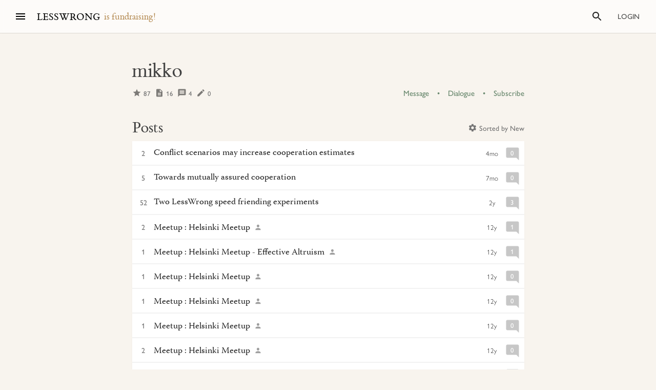

--- FILE ---
content_type: text/html; charset=utf-8
request_url: https://www.lesswrong.com/users/morrel?from=post_header
body_size: 54673
content:
<!DOCTYPE html><html><head><meta charSet="utf-8"/><meta name="viewport" content="width=device-width, initial-scale=1"/><link rel="stylesheet" href="/_next/static/chunks/62b28e563192aa4c.css" data-precedence="next"/><link rel="preload" as="script" fetchPriority="low" href="/_next/static/chunks/9e2dbcc476466311.js"/><script src="/_next/static/chunks/65b4d5d5eeebc884.js" async=""></script><script src="/_next/static/chunks/bf9a5078885f740d.js" async=""></script><script src="/_next/static/chunks/15694393d7ea3d9a.js" async=""></script><script src="/_next/static/chunks/246c52f4f17aa5e1.js" async=""></script><script src="/_next/static/chunks/11b0ce230d77fd85.js" async=""></script><script src="/_next/static/chunks/turbopack-15e6c0b8d4b2f60d.js" async=""></script><script src="/_next/static/chunks/621e1de5d821c479.js" async=""></script><script src="/_next/static/chunks/2746593ef81cea09.js" async=""></script><script src="/_next/static/chunks/bb44d733f0f71fb6.js" async=""></script><script src="/_next/static/chunks/a3afe437d96aa125.js" async=""></script><script src="/_next/static/chunks/5368fa89ebbff07d.js" async=""></script><script src="/_next/static/chunks/70c2d11f67fc4359.js" async=""></script><script src="/_next/static/chunks/c2d058f1a31c6504.js" async=""></script><script src="/_next/static/chunks/66d962e099c84037.js" async=""></script><script src="/_next/static/chunks/4218d8e5fa4865fd.js" async=""></script><script src="/_next/static/chunks/bba70762fd423825.js" async=""></script><script src="/_next/static/chunks/ba68a9b57f4d3627.js" async=""></script><script src="/_next/static/chunks/760d3608153222c3.js" async=""></script><script src="/_next/static/chunks/dc52757abeefa44e.js" async=""></script><script src="/_next/static/chunks/321a18f886b97ca6.js" async=""></script><script src="/_next/static/chunks/ef5a910cf455da36.js" async=""></script><script src="/_next/static/chunks/4c92ff1c92a77d8f.js" async=""></script><script src="/_next/static/chunks/1be12cf624a6cf43.js" async=""></script><script src="/_next/static/chunks/4050781a72ee2d85.js" async=""></script><script src="/_next/static/chunks/b326a484199e53dd.js" async=""></script><script src="/_next/static/chunks/898c857cf1a13a0c.js" async=""></script><script src="/_next/static/chunks/99168932ced0087b.js" async=""></script><script src="/_next/static/chunks/b29acd7d5b9d015c.js" async=""></script><script src="/_next/static/chunks/5073cb823c9effc1.js" async=""></script><script src="/_next/static/chunks/7593bf8f38e9c8e1.js" async=""></script><script src="/_next/static/chunks/ff32c9e4185f7f18.js" async=""></script><script src="/_next/static/chunks/d2da5222e1661349.js" async=""></script><script src="/_next/static/chunks/9560e63a254e536f.js" async=""></script><script src="/_next/static/chunks/9063d5538db7061c.js" async=""></script><script src="/_next/static/chunks/b13cd201cff64e13.js" async=""></script><script src="/_next/static/chunks/b9b22eae990a4a89.js" async=""></script><script src="/_next/static/chunks/9dd92286be8436e5.js" async=""></script><script src="/_next/static/chunks/db124b8381db1b07.js" async=""></script><script src="/_next/static/chunks/3c5246604a36f300.js" async=""></script><script src="/_next/static/chunks/be20d736a8e81ca4.js" async=""></script><script src="/_next/static/chunks/b85304a4647c07e3.js" async=""></script><script src="/_next/static/chunks/41c05a94303bfdae.js" async=""></script><script src="/_next/static/chunks/158e28379d324bea.js" async=""></script><meta http-equiv="delegate-ch" content="sec-ch-dpr https://res.cloudinary.com;"/><meta http-equiv="Accept-CH" content="DPR, Viewport-Width, Width"/><link rel="icon" href="https://res.cloudinary.com/lesswrong-2-0/image/upload/v1497915096/favicon_lncumn.ico"/><link rel="stylesheet" type="text/css" href="https://use.typekit.net/jvr1gjm.css"/><link rel="stylesheet" type="text/css" href="https://use.typekit.net/tqv5rhd.css"/><script>window.publicInstanceSettings = {"forumType":"LessWrong","title":"LessWrong","siteNameWithArticle":"LessWrong","siteUrl":"https://www.lesswrong.com","sentry":{"url":"https://1ab1949fc8d04608b43132f37bb2a1b0@sentry.io/1301611","environment":"production","release":"69f0f3c5d57b596e8249571383f8a280eff9bb23"},"debug":false,"aboutPostId":"bJ2haLkcGeLtTWaD5","faqPostId":"2rWKkWuPrgTMpLRbp","contactPostId":"ehcYkvyz7dh9L7Wt8","expectedDatabaseId":"production","tagline":"A community blog devoted to refining the art of rationality","faviconUrl":"https://res.cloudinary.com/lesswrong-2-0/image/upload/v1497915096/favicon_lncumn.ico","faviconWithBadge":"https://res.cloudinary.com/lesswrong-2-0/image/upload/v1497915096/favicon_with_badge.ico","forumSettings":{"headerTitle":"LESSWRONG","shortForumTitle":"LW","tabTitle":"LessWrong"},"analytics":{"environment":"lesswrong.com"},"cluster":{"enabled":true,"numWorkers":2},"testServer":false,"fmCrosspost":{"siteName":"the EA Forum","baseUrl":"https://forum.effectivealtruism.org/"},"allowTypeIIIPlayer":true,"hasRejectedContentSection":true,"hasCuratedPosts":true,"performanceMetricLogging":{"enabled":true,"batchSize":100},"reviewBotId":"tBchiz3RM7rPwujrJ","recombee":{"databaseId":"lightcone-infrastructure-lesswrong-prod-2","publicApiToken":"sb95OJbQ7mKLQAm1abPog2m5vCPj7XqZlVYdHGyANcjzqaHT5fX6HEgB0vCfiLav","enabled":true},"taggingName":"wikitag","taggingUrlCustomBase":"w","homepagePosts":{"feeds":[{"name":"forum-classic","label":"Latest","description":"The classic LessWrong frontpage algorithm that combines karma with time discounting, plus any tag-based weighting if applied.","showToLoggedOut":true},{"name":"recombee-hybrid","label":"Enriched","description":"An equal mix of Latest and Recommended.","showSparkleIcon":true,"defaultTab":true,"showToLoggedOut":true},{"name":"recombee-lesswrong-custom","label":"Recommended","description":"Personalized recommendations from the history of LessWrong, using a machine learning model that takes into account posts you've read and/or voted on.","showSparkleIcon":true,"showToLoggedOut":true},{"name":"ultrafeed","label":"Feed","description":"The new LessWrong feed","showLabsIcon":true,"isInfiniteScroll":true,"disabled":true},{"name":"forum-bookmarks","label":"Bookmarks","description":"A list of posts you saved because you wanted to have them findable later."},{"name":"forum-continue-reading","label":"Resume Reading","description":"Further posts in post sequences that you started reading.","disabled":true}]},"ultraFeedEnabled":true,"forum":{"numberOfDays":10,"postInterval":30,"numberOfWeeks":4,"numberOfYears":4,"maxPostsPerDay":5,"numberOfMonths":4},"type3":{"cutoffDate":"2023-07-01","explicitlyAllowedPostIds":[]},"locale":"en-US","mapbox":{"apiKey":"pk.eyJ1IjoiaGFicnlrYSIsImEiOiJjaWxvcnhidzgwOGlodHJrbmJ2bmVmdjRtIn0.inr-_5rWOOslGQxY8iDFOA"},"petrov":{"afterTime":1727400080403,"beforeTime":1727376805595,"petrovPostId":"6LJ6xcHEjKF9zWKzs","petrovServerUrl":"https://forum.effectivealtruism.org/graphql","petrovGamePostId":"KTEciTeFwL2tTujZk"},"reacts":{"addNewReactKarmaThreshold":10,"downvoteExistingReactKarmaThreshold":20,"addNameToExistingReactKarmaThreshold":5},"stripe":{"publicKey":"pk_live_51HtKAwA2QvoATZCZiy9f2nc6hA52YS1BE81cFu9FEV1IKar0Bwx6hIpxxxYHnhaxO9KM7kRYofZId3sUUI7Q0NeO00tGni3Wza"},"algolia":{"appId":"fakeAppId","searchKey":"fakeSearchKey","indexPrefix":"test_"},"llmChat":{"userIds":["McgHKH6MMYSnPwQcm","6Fx2vQtkYSZkaCvAg","MEu8MdhruX5jfGsFQ","YaNNYeR5HjKLDBefQ","hBEAsEpoNHaZfefxR","NFmcwmaFeTWfgrvBN","ZnpELPxzzD2CiigNy","Q7NW4XaWQmfPfdcFj","NXeHNNSFHGESrYkPv","QDNJ93vrjoaRBesk2","iMBN2523tmh4Yicc3","5iPRfSnjako6iM6LG","aBHfQ4C5fSM4TPyTn","n4M37rPXGyL6p8ivK","e9ToWWzhwWp5GSE7P","TCjNiBLBPyhZq5BuM","XLwKyCK7JmC292ZCC","S3ydcLKdejjkodNut","ENgxBL95Sc7MRwYty","KCExMGwS2ETzN3Ksr","XGEcH5rmq4yGvD82A","YFiFbXgjBpDKZT93g","dZMo8p7fGCgPMfdfD","Pdca6FNZBrXj9z28n","LHbu27FubhwFv8ZJt","gYxdDBQ3AZbde8HgZ","5JqkvjdNcxwN8D86a","6c2KCEXTGogBZ9KoE","haTrhurXNmNN8EiXc","cJnvyeYrotgZgfG8W"]},"logoUrl":"https://res.cloudinary.com/lesswrong-2-0/image/upload/v1498011194/LessWrong_Logo_skglnw.svg","ckEditor":{"uploadUrl":"https://39669.cke-cs.com/easyimage/upload/","webSocketUrl":"39669.cke-cs.com/ws"},"hasEvents":true,"logRocket":{"apiKey":"mtnxzn/lesswrong","sampleDensity":5},"reCaptcha":{"apiKey":"6LfFgqEUAAAAAHKdMgzGO-1BRBhHw1x6_8Ly1cXc"},"siteImage":"https://res.cloudinary.com/lesswrong-2-0/image/upload/v1654295382/new_mississippi_river_fjdmww.jpg","cloudinary":{"cloudName":"lesswrong-2-0","uploadPresetBanner":"navcjwf7","uploadPresetGridImage":"tz0mgw2s","uploadPresetSocialPreview":"nn5tppry"},"googleMaps":{"apiKey":"AIzaSyA3C48rl26gynG3qIuNuS-3Bh_Zz9jFXkY"},"adminAccount":{"_id":"AgwWRYMJRutPtkjds","email":"team@lesswrong.com","username":"LessWrong"},"annualReview":{"end":"2024-02-01T08:00:00Z","start":"2023-12-04T00:10:00Z","reviewPhaseEnd":"2024-01-15T08:00:00Z","votingPhaseEnd":"2024-02-01T08:00:00Z","nominationPhaseEnd":"2023-12-17T08:00:00Z","votingResultsPostId":"TSaJ9Zcvc3KWh3bjX","announcementPostPath":"/posts/B6CxEApaatATzown6/the-lesswrong-2022-review","showReviewOnFrontPageIfActive":true},"googleVertex":{"enabled":false},"intercomAppId":"wtb8z7sj","commentInterval":15,"googleDocImport":{"enabled":true},"moderationEmail":"team@lesswrong.com","timeDecayFactor":1.15,"googleTagManager":{"apiKey":"GTM-TRC765W"},"textReplacements":{"Less Wrong":"Down Bad","Alignment Forum":"Standards Committee","Artificial Intelligence":"Fake News"},"alternateHomePage":false,"gatherTownMessage":"Schelling social hours on Tues 1pm and Thurs 6pm PT","bookDisplaySetting":false,"gardenOpenToPublic":false,"karmaRewarderId100":"iqWr6C3oEB4yWpzn5","legacyRouteAcronym":"lw","maxRenderQueueSize":3,"recommendationsTab":{"manuallyStickiedPostIds":[]},"frontpageScoreBonus":0,"karmaRewarderId1000":"mBBmKWkmw8bgJmGiG","lightconeFundraiser":{"active":true,"postId":"eKGdCNdKjvTBG9i6y","paymentLinkId":"plink_1QPdGLBlb9vL5IMTvkJ3LZ6v","unsyncedAmount":321213,"thermometerBgUrl":"https://res.cloudinary.com/lesswrong-2-0/image/upload/f_auto,q_auto/v1765607802/fundraiserTest2_weie7h.webp","thermometerGoalAmount":1000000,"thermometerGoal2Amount":2000000},"defaultVisibilityTags":[{"tagId":"Ng8Gice9KNkncxqcj","tagName":"Rationality","filterMode":10},{"tagId":"3uE2pXvbcnS9nnZRE","tagName":"World Modeling","filterMode":10}],"enableGoodHeartProject":false,"maxDocumentsPerRequest":5000,"defaultSequenceBannerId":"sequences/vnyzzznenju0hzdv6pqb.jpg","defaultModeratorComments":[{"id":"FfMok764BCY6ScqWm","label":"Option A"},{"id":"yMHoNoYZdk5cKa3wQ","label":"Option B"}],"newUserIconKarmaThreshold":50,"dialogueMatchmakingEnabled":true,"hideUnreviewedAuthorComments":"2023-04-04T18:54:35.895Z","gatherTownUserTrackingIsBroken":true,"postModerationWarningCommentId":"sLay9Tv65zeXaQzR4","commentModerationWarningCommentId":"LbGNE5Ssnvs6MYnLu","firstCommentAcknowledgeMessageCommentId":"QgwD7PkQHFp3nfhjj"}</script><script>_embedStyles=function(name,priority,css) {
    const styleNode = document.createElement("style");
    styleNode.append(document.createTextNode(css));
    styleNode.setAttribute("data-name", name);
    styleNode.setAttribute("data-priority", priority);

    const startNode = document.getElementById('jss-insertion-start');
    const endNode = document.getElementById('jss-insertion-end');
  
    if (!startNode || !endNode) {
      throw new Error('Insertion point markers not found');
    }
  
    styleNode.setAttribute('data-priority', priority.toString());
    styleNode.setAttribute('data-name', name);
    if (!window.serverInsertedStyleNodes) {
      window.serverInsertedStyleNodes = [];
    }
    window.serverInsertedStyleNodes.push(styleNode);
  
    const styleNodes = Array.from(document.querySelectorAll('style[data-priority]'));
    let left = 0;
    let right = styleNodes.length - 1;
  
    while (left <= right) {
      const mid = Math.floor((left + right) / 2);
      const midNode = styleNodes[mid];
      const midPriority = parseInt(midNode.getAttribute('data-priority') || '0', 10);
      const midName = midNode.getAttribute('data-name') || '';
    
      if (midPriority < priority || (midPriority === priority && midName < name)) {
        left = mid + 1;
      } else if (midPriority > priority || (midPriority === priority && midName > name)) {
        right = mid - 1;
      } else {
        // Equal priority and name, insert after this node
        midNode.insertAdjacentElement('afterend', styleNode);
        return;
      }
    }
  
    // If we didn't find an exact match, insert at the position determined by 'left'
    if (left === styleNodes.length) {
      // Insert before the end marker
      endNode.insertAdjacentElement('beforebegin', styleNode);
    } else if (left === 0) {
      // Insert after the start marker
      startNode.insertAdjacentElement('afterend', styleNode);
    } else {
      // Insert before the node at the 'left' index
      styleNodes[left].insertAdjacentElement('beforebegin', styleNode);
    }
  }</script><script id="jss-insertion-start"></script><script id="jss-insertion-end"></script><script src="/_next/static/chunks/a6dad97d9634a72d.js" noModule=""></script></head><body class="greyBackground"><div hidden=""><!--$?--><template id="B:0"></template><!--/$--></div><script>
(function _addThemeClass() {
  let themeName="default";
  try {
    const getCookie = (name) => {
      const cookie = document.cookie.split(';').filter(c=>c.trim().startsWith(name+"="))[0];
      console.log(cookie);
      if (cookie) {
        return decodeURIComponent(cookie.split("=")[1]);
      }
    }
    const themeOptions = getCookie("theme")
    themeName = themeOptions ? JSON.parse(themeOptions).name : "default";
  } catch {
  }
  document.body.classList.add("theme-"+themeName);
})()</script><!--$?--><template id="B:2"></template><!--/$--><!--$?--><template id="B:1"></template><!--/$--><div style="opacity:0.001;position:absolute;top:0;left:0">x</div><script>requestAnimationFrame(function(){$RT=performance.now()});</script><script src="/_next/static/chunks/9e2dbcc476466311.js" id="_R_" async=""></script><script>(self.__next_f=self.__next_f||[]).push([0])</script><meta name="sentry-trace" content="74a27a11bfc6d9490f831b893fed231f-40f4f491df3e9d6f"/><meta name="baggage" content="sentry-environment=production,sentry-release=efcf0ae0f70f9a0d0a659d726e3bd34d9a814047,sentry-public_key=1ab1949fc8d04608b43132f37bb2a1b0,sentry-trace_id=74a27a11bfc6d9490f831b893fed231f,sentry-org_id=195791,sentry-sample_rand=0.7281397125389593"/><script src="/_next/static/chunks/a6dad97d9634a72d.js" noModule=""></script><script>(window[Symbol.for("ApolloSSRDataTransport")] ??= []).push((function(){const sharedValueMap = {"ae1d11ca-2062-4eb5-a722-14b499170041":{"currentUser":null}};
const rehydrate = {"_R_2lb_":{"data":sharedValueMap['ae1d11ca-2062-4eb5-a722-14b499170041'],"networkStatus":7},"_R_9ulb_":{"data":undefined,"networkStatus":7},"_R_9ulbH1_":{"data":undefined,"networkStatus":7},"_R_1pulb_":{"data":undefined,"networkStatus":7},"_R_j9gmdpulb_":{"data":undefined,"networkStatus":7}};
const events = [{"type":"started","options":{"fetchPolicy":"cache-first","ssr":true,"skip":false,"query":"query getCurrentUser{currentUser{...UsersCurrent}}fragment UsersCurrent on User{...UsersMinimumInfo oldSlugs groups jobTitle organization careerStage profileTagIds organizerOfGroupIds moderationStyle moderationGuidelines{...RevisionDisplay}bannedUserIds location googleLocation mapLocation mapLocationSet mapMarkerText mongoLocation shortformFeedId sortDraftsBy email emails banned paymentEmail paymentInfo postingDisabled allCommentingDisabled commentingOnOtherUsersDisabled conversationsDisabled usernameUnset taggingDashboardCollapsed beta acceptedTos pageUrl isReviewed nullifyVotes hideIntercom hideNavigationSidebar hideCommunitySection hasContinueReading expandedFrontpageSections{community recommendations quickTakes quickTakesCommunity popularComments}hidePostsRecommendations currentFrontpageFilter frontpageSelectedTab frontpageFilterSettings hideFrontpageFilterSettingsDesktop allPostsTimeframe allPostsSorting allPostsFilter allPostsShowLowKarma allPostsIncludeEvents allPostsHideCommunity allPostsOpenSettings draftsListSorting draftsListShowArchived draftsListShowShared lastNotificationsCheck bannedUserIds bannedPersonalUserIds moderationStyle noKibitz showHideKarmaOption markDownPostEditor hideElicitPredictions hideAFNonMemberInitialWarning commentSorting location googleLocation mongoLocation mapLocation mapLocationSet mapMarkerText htmlMapMarkerText nearbyEventsNotifications nearbyEventsNotificationsLocation nearbyEventsNotificationsRadius nearbyPeopleNotificationThreshold hideFrontpageMap emailSubscribedToCurated subscribedToDigest subscribedToNewsletter unsubscribeFromAll whenConfirmationEmailSent hideSubscribePoke hideMeetupsPoke hideHomeRHS noCollapseCommentsFrontpage noCollapseCommentsPosts noSingleLineComments showCommunityInRecentDiscussion karmaChangeNotifierSettings karmaChangeLastOpened shortformFeedId viewUnreviewedComments recommendationSettings theme hasAnyBookmarks hiddenPostsMetadata{postId}auto_subscribe_to_my_posts auto_subscribe_to_my_comments autoSubscribeAsOrganizer noExpandUnreadCommentsReview hideFrontpageBookAd abTestKey abTestOverrides sortDraftsBy reactPaletteStyle petrovPressedButtonDate petrovLaunchCodeDate petrovOptOut lastUsedTimezone acknowledgedNewUserGuidelines notificationSubforumUnread notificationRepliesToMyComments subforumPreferredLayout hideJobAdUntil criticismTipsDismissed allowDatadogSessionReplay hideFrontpageBook2020Ad showDialoguesList showMyDialogues showMatches showRecommendedPartners hideActiveDialogueUsers hideSunshineSidebar optedOutOfSurveys postGlossariesPinned generateJargonForDrafts generateJargonForPublishedPosts}fragment UsersMinimumInfo on User{_id slug createdAt username displayName profileImageId karma afKarma deleted isAdmin htmlBio jobTitle organization postCount commentCount sequenceCount afPostCount afCommentCount spamRiskScore tagRevisionCount reviewedByUserId}fragment RevisionDisplay on Revision{_id version html wordCount htmlHighlight plaintextDescription}","notifyOnNetworkStatusChange":false,"nextFetchPolicy":undefined},"id":"ae1d11ca-2062-4eb5-a722-14b499170041"},{"type":"next","value":{"data":sharedValueMap['ae1d11ca-2062-4eb5-a722-14b499170041']},"id":"ae1d11ca-2062-4eb5-a722-14b499170041"},{"type":"completed","id":"ae1d11ca-2062-4eb5-a722-14b499170041"},{"type":"started","options":{"variables":{"selector":{"usersProfile":{"slug":"morrel"}},"limit":10,"enableTotal":false},"notifyOnNetworkStatusChange":false,"skip":false,"fetchPolicy":"cache-first","query":"query multiUserUsersProfileQuery($selector:UserSelector$limit:Int$enableTotal:Boolean){users(selector:$selector limit:$limit enableTotal:$enableTotal){results{...UsersProfile}totalCount}}fragment UsersProfile on User{...UsersMinimumInfo fullName previousDisplayName oldSlugs groups jobTitle organization careerStage biography{...RevisionDisplay}howOthersCanHelpMe{...RevisionDisplay}howICanHelpOthers{...RevisionDisplay}profileTagIds organizerOfGroupIds programParticipation website linkedinProfileURL facebookProfileURL blueskyProfileURL twitterProfileURL githubProfileURL afSequenceCount afSequenceDraftCount sequenceDraftCount moderationStyle moderationGuidelines{...RevisionDisplay}bannedUserIds location googleLocation mapLocation mapLocationSet mapMarkerText htmlMapMarkerText mongoLocation shortformFeedId petrovPressedButtonDate petrovOptOut sortDraftsBy email emails banned noindex paymentEmail paymentInfo goodHeartTokens postingDisabled allCommentingDisabled commentingOnOtherUsersDisabled conversationsDisabled}fragment UsersMinimumInfo on User{_id slug createdAt username displayName profileImageId karma afKarma deleted isAdmin htmlBio jobTitle organization postCount commentCount sequenceCount afPostCount afCommentCount spamRiskScore tagRevisionCount reviewedByUserId}fragment RevisionDisplay on Revision{_id version html wordCount htmlHighlight plaintextDescription}","nextFetchPolicy":undefined},"id":"f85dc02d-666c-4e2b-981d-b868b749c224"}];
return {rehydrate,events}})())</script><script>_embedStyles("Layout",0,".Layout-navSidebar{grid-area:navSidebar}.Layout-languageModelLauncher{top:-57px;right:-334px;position:absolute}@media (max-width:1919.95px){.Layout-languageModelLauncher{display:none}}.Layout-topLevelContainer{width:100%;display:flex;min-height:100vh;flex-direction:row}.Layout-pageContent{display:flex;flex-grow:1;min-width:0;flex-shrink:1;flex-direction:column}.Layout-llmChatColumn{flex-grow:0;flex-shrink:0}html{color:#000;font-size:13px;box-sizing:border-box;-webkit-font-smoothing:antialiased;-moz-osx-font-smoothing:grayscale;--ck-z-modal:10000000002!important;--ck-z-panel:10000000002!important}*,::after,::before{box-sizing:inherit}body{margin:0}@media print{body{background:#fff}}h1,h1 *,h2,h2 *,h3,h3 *,h4,h4 *{font-weight:500}input,input:focus,textarea,textarea:focus{color:#000;border:0;outline:0}button{border:0;cursor:pointer;box-shadow:none}figure{margin:1em 0}.message.error{color:#e04e4b}.ais-InstantSearch__root{font-family:inherit!important}.noscript-warning{padding:20px;font-size:17px}a,a:active,a:hover{text-decoration:none}a{color:inherit;cursor:pointer}a:active,a:hover{opacity:.5}.grecaptcha-badge,figure:after{visibility:hidden}.reCaptcha-text{color:rgba(0,0,0,.5);font-size:11px;font-family:sans-serif}.thoughtSaverFrame{width:100%;border:0;height:500px;border-radius:5px}.ck-mentions-balloon{--ck-color-text:rgba(0,0,0,1);--ck-color-panel-border:#c4c4c4;--ck-color-list-background:#fff;--ck-color-panel-background:#fff;--ck-color-list-button-on-background:#198cf0;--ck-color-list-button-hover-background:#e6e6e6;--ck-color-list-button-on-background-focus:#0e7fe1}.ck-comment-marker{border-top:none!important;border-bottom:none!important}.ck-powered-by,.ck-powered-by-balloon{display:none!important}.comments-node-even{background-color:#f2f2f2}.comments-node-odd{background-color:#fcfcfc}.comments-node-root{background:#fff;margin-bottom:17px;backdrop-filter:none}@media screen and (max-width:715px){.comments-node-root{margin-bottom:10px}}@media screen and (max-width:400px){.comments-node-root{padding-top:5px;margin-bottom:8px}.comments-node .comments-node{margin-left:5px;margin-bottom:5px}}.comments-edit-form{position:relative}.comments-edit-form .form-submit{text-align:right;margin-right:10px}.comments-load-more{margin-left:10px}.comments-node-its-getting-nested-here{margin-left:7px!important;margin-bottom:7px!important}.comments-node-so-take-off-all-your-margins{margin-left:6px!important;margin-bottom:6px!important}.comments-node-im-getting-so-nested,.comments-node-im-gonna-drop-my-margins{margin-left:5px!important;margin-bottom:5px!important}.comments-node-what-are-you-even-arguing-about{margin-left:4px!important;margin-bottom:4px!important}.comments-node-are-you-sure-this-is-a-good-idea{margin-left:3px!important;margin-bottom:3px!important}.comments-node-seriously-what-the-fuck{transform:rotate(.5deg);margin-left:2px!important;margin-bottom:2px!important}.comments-node-are-you-curi-and-lumifer-specifically{transform:rotate(1deg);margin-left:1px!important;margin-bottom:1px!important}.comments-node-cuz-i-guess-that-makes-sense-but-like-really-tho{transform:rotate(-1deg);margin-left:1px!important;margin-bottom:1px!important}.recent-comments-node.loading{padding:35px;min-height:80px;background-color:#f2f2f2}.editor blockquote div,.editor blockquote span,.recent-comments-node .comments-node{margin:0}.recent-comments-node.comments-node-root{position:inherit;margin-bottom:.8em;background-color:none}.dialogue-message-input-wrapper{display:flex;margin-top:12px;flex-direction:column}.dialogue-message-input{order:2;border:2px solid!important;margin:12px 0;padding:26px 16px 40px;position:relative;border-radius:3px}.dialogue-message-input[user-order=\"1\"] .dialogue-message-input-header{color:#1192e8!important}.dialogue-message-input[user-order=\"2\"] .dialogue-message-input-header{color:#198038!important}.dialogue-message-input[user-order=\"3\"] .dialogue-message-input-header{color:#b28600!important}.dialogue-message-input[user-order=\"4\"] .dialogue-message-input-header{color:#9f1853!important}.dialogue-message-input[user-order=\"5\"] .dialogue-message-input-header{color:#a56eff!important}.dialogue-message-input[user-order=\"6\"] .dialogue-message-input-header{color:#6c7bff!important}.dialogue-message-input-header{top:-14px;padding:4px;position:absolute;background-color:#fff}.dialogue-message-input button{right:16px;bottom:12px;display:block;padding:0;position:absolute;min-height:unset;margin-left:auto;margin-right:-8px;margin-bottom:-4px}.dialogue-message{padding:22px 8px 8px 0;position:relative;margin-top:6px}.dialogue-message[user-order=\"1\"] .dialogue-message-header{color:#1192e8!important}.dialogue-message[user-order=\"2\"] .dialogue-message-header{color:#198038!important}.dialogue-message[user-order=\"3\"] .dialogue-message-header{color:#b28600!important}.dialogue-message[user-order=\"4\"] .dialogue-message-header{color:#9f1853!important}.dialogue-message[user-order=\"5\"] .dialogue-message-header{color:#a56eff!important}.dialogue-message[user-order=\"6\"] .dialogue-message-header{color:#6c7bff!important}.dialogue-message p,.dialogue-message-input p{margin-bottom:0!important}.dialogue-message-header{top:0;position:absolute}.dialogue-message-header b{font-weight:600}body.t3a-sticky-player-visible .StickyDigestAd-root{bottom:78px}.t3a-heading-play-button{display:none}@media screen and (min-width:850px){.t3a-heading-play-button{top:0;left:0;color:#fff;width:1.5rem;border:0;cursor:pointer;height:1.5rem;display:block;outline:0;z-index:10;position:absolute;transform:translate(0,0);margin-left:-34px;margin-right:10px;border-radius:9999px;background-color:#ddd}.t3a-heading-play-button:hover{background-color:#bdbdbd}.t3a-heading-play-button:focus{outline:0}.t3a-heading-play-icon{display:flex;align-items:center;margin-right:-1px;justify-content:center}h1 .t3a-heading-play-button{margin-top:10px}h2 .t3a-heading-play-button{margin-top:7px}h3 .t3a-heading-play-button{margin-top:3px}}.editor{min-height:220px;border-radius:2px;margin-bottom:2em}figure:after{clear:both;height:0;content:Foo}.draft-image,figure:after{display:block}.draft-image.center{margin-left:auto;margin-right:auto}.draft-image.right{float:right}.form-component-CommentEditor,.form-component-EditorFormComponent{position:static!important}.dividerBlock{width:100%;border:0;height:100%;margin:32px 0;display:flex;text-align:center;align-items:center;justify-content:center}.dividerBlock::after{color:rgba(0,0,0,.26);content:•••;font-size:1rem;margin-left:12px;letter-spacing:12px}.form-input{margin:16px 0;position:relative}.form-component-EditTitle{margin:0;flex-grow:1}.form-cancel{margin-left:25px}.form-component-MuiInput{margin-bottom:0}.form-component-AlignmentCheckbox{position:relative}@media screen and (max-width:715px){.primary-form-submit-button{float:left}}h3,style~p{margin-top:0}.ais-Breadcrumb-list,.ais-CurrentRefinements-list,.ais-HierarchicalMenu-list,.ais-Hits-list,.ais-InfiniteHits-list,.ais-InfiniteResults-list,.ais-Menu-list,.ais-NumericMenu-list,.ais-Pagination-list,.ais-RatingMenu-list,.ais-RefinementList-list,.ais-Results-list,.ais-ToggleRefinement-list{margin:0;padding:0;list-style:none}.ais-ClearRefinements-button,.ais-CurrentRefinements-delete,.ais-CurrentRefinements-reset,.ais-HierarchicalMenu-showMore,.ais-InfiniteHits-loadMore,.ais-InfiniteResults-loadMore,.ais-Menu-showMore,.ais-RangeInput-submit,.ais-RefinementList-showMore,.ais-SearchBox-reset,.ais-SearchBox-submit{font:inherit;color:inherit;border:0;cursor:pointer;padding:0;overflow:visible;background:0 0;line-height:normal;user-select:none;-ms-user-select:none;-moz-user-select:none;-webkit-user-select:none}.ais-ClearRefinements-button::-moz-focus-inner,.ais-CurrentRefinements-delete::-moz-focus-inner,.ais-CurrentRefinements-reset::-moz-focus-inner,.ais-HierarchicalMenu-showMore::-moz-focus-inner,.ais-InfiniteHits-loadMore::-moz-focus-inner,.ais-InfiniteResults-loadMore::-moz-focus-inner,.ais-Menu-showMore::-moz-focus-inner,.ais-RangeInput-submit::-moz-focus-inner,.ais-RefinementList-showMore::-moz-focus-inner,.ais-SearchBox-reset::-moz-focus-inner,.ais-SearchBox-submit::-moz-focus-inner{border:0;padding:0}.ais-ClearRefinements-button[disabled],.ais-CurrentRefinements-delete[disabled],.ais-CurrentRefinements-reset[disabled],.ais-HierarchicalMenu-showMore[disabled],.ais-InfiniteHits-loadMore[disabled],.ais-InfiniteResults-loadMore[disabled],.ais-Menu-showMore[disabled],.ais-RangeInput-submit[disabled],.ais-RefinementList-showMore[disabled],.ais-SearchBox-reset[disabled],.ais-SearchBox-submit[disabled]{cursor:default}.ais-Breadcrumb-item,.ais-Breadcrumb-list,.ais-Pagination-list,.ais-PoweredBy,.ais-RangeInput-form,.ais-RatingMenu-link{display:flex;align-items:center;-ms-flex-align:center;-webkit-box-align:center}.ais-HierarchicalMenu-list .ais-HierarchicalMenu-list{margin-left:1em}.ais-PoweredBy-logo{width:70px;height:auto;display:block}.ais-RatingMenu-starIcon{width:20px;height:20px;display:block}.ais-SearchBox-input::-ms-clear,.ais-SearchBox-input::-ms-reveal{width:0;height:0;display:none}.ais-SearchBox-input::-webkit-search-cancel-button,.ais-SearchBox-input::-webkit-search-decoration,.ais-SearchBox-input::-webkit-search-results-button,.ais-SearchBox-input::-webkit-search-results-decoration{display:none}.ais-RangeSlider .rheostat{overflow:visible;margin-top:40px;margin-bottom:40px}.ais-RangeSlider .rheostat-background{top:0;width:100%;border:1px solid #aaa;height:6px;position:relative;background-color:#fff}.ais-RangeSlider .rheostat-handle{top:-7px;margin-left:-12px}.ais-RangeSlider .rheostat-progress{top:1px;height:4px;position:absolute;background-color:#303030}.rheostat-handle{width:20px;border:1px solid #303030;cursor:grab;height:20px;z-index:1;position:relative;border-radius:50%;background-color:#fff}.rheostat-marker{width:1px;height:5px;position:absolute;margin-left:-1px;background-color:#aaa}.rheostat-marker--large{height:9px}.rheostat-value{padding-top:15px}.rheostat-tooltip,.rheostat-value{position:absolute;transform:translateX(-50%);text-align:center;margin-left:50%;-webkit-transform:translateX(-50%)}.rheostat-tooltip{top:-22px}p{margin-top:1em;margin-bottom:1em}p:first-child{margin-top:0}p:last-child{margin-bottom:0}.mapboxgl-popup{z-index:6;will-change:auto!important}@font-face{font-family:GreekFallback;src:local(\"Arial\");unicode-range:U+0370-03FF,U+1F00-1FFF}@font-face{font-family:ETBookRoman;src:url(https://res.cloudinary.com/lesswrong-2-0/raw/upload/v1723063815/et-book-roman-line-figures_tvofzs.woff)format(\"woff\")}.ck-table-properties-form__alignment-row{display:none!important}.Layout-searchResultsArea{top:0;width:100%;z-index:1100;position:absolute}@media (max-width:959.95px){.Layout-hideHomepageMapOnMobile{display:none}}");_embedStyles("Header",0,".Header-appBar,.Header-appBar.Header-blackBackgroundAppBar{box-shadow:0 1px 1px rgba(0,0,0,.05),0 1px 1px rgba(0,0,0,.05)}.Header-appBar{color:#000;width:100%;display:flex;z-index:1100;position:static;box-sizing:border-box;flex-shrink:0;flex-direction:column;backdrop-filter:blur(4px);background-color:rgba(255,255,255,.65)}.Header-appBar.Header-blackBackgroundAppBar{background:rgba(255,255,255,.65)}.Header-appBarDarkBackground{box-shadow:none;--header-text-color:#fff;--header-contrast-color:#000}.Header-appBarDarkBackground,.Header-appBarDarkBackground .Header-titleLink,.Header-appBarDarkBackground .HeaderSubtitle-subtitle,.Header-appBarDarkBackground .KarmaChangeNotifier-gainedPoints,.Header-appBarDarkBackground .KarmaChangeNotifier-starIcon,.Header-appBarDarkBackground .MessagesMenuButton-buttonClosed,.Header-appBarDarkBackground .NotificationsMenuButton-badge,.Header-appBarDarkBackground .NotificationsMenuButton-buttonClosed,.Header-appBarDarkBackground .SearchBar-searchIcon,.Header-appBarDarkBackground .UsersMenu-arrowIcon,.Header-appBarDarkBackground .ais-SearchBox-input{color:var(--header-text-color)}.Header-appBarDarkBackground .ais-SearchBox-input::placeholder{color:var(--header-text-color)}.Header-appBarDarkBackground .EAButton-variantContained{color:var(--header-contrast-color);background-color:var(--header-text-color)}.Header-appBarDarkBackground .EAButton-greyContained{color:var(--header-text-color);background-color:color-mix(in oklab,var(--header-text-color) 15%,var(--header-contrast-color))}.Header-appBarDarkBackground .EAButton-greyContained:hover{background-color:color-mix(in oklab,var(--header-text-color) 10%,transparent)!important}.Header-appBarDarkBackground .EAButton-variantContained:hover{background-color:color-mix(in oklab,var(--header-text-color) 90%,var(--header-contrast-color))}.Header-root{height:var(--header-height)}@media print{.Header-root{display:none}}.Header-titleSubtitleContainer{display:flex;align-items:center}.Header-titleFundraiserContainer{display:flex;align-items:center;flex-direction:row}.Header-title{top:3px;flex:1;color:rgba(0,0,0,.54);position:relative;padding-right:8px}.Header-titleLink{color:#000;height:19px;display:flex;font-size:19px;align-items:center}.Header-titleLink:active,.Header-titleLink:hover{opacity:.7;text-decoration:none}.Header-menuButton{margin-left:-8px;margin-right:8px}.Header-icon{width:24px;height:24px}.Header-siteLogo{margin-left:-7px;margin-right:6px}@media (max-width:959.95px){.Header-siteLogo{margin-left:-12px;margin-right:3px}}@media (min-width:1424px){.Header-hideLgUp{display:none!important}}@media (max-width:1423.95px){.Header-hideMdDown{display:none!important}}@media (max-width:959.95px){.Header-hideSmDown{display:none!important}}@media (max-width:599.95px){.Header-hideXsDown{display:none!important}}@media (min-width:960px){.Header-hideMdUp{display:none!important}}.Header-rightHeaderItems{display:flex;margin-left:auto;margin-right:-8px}.Header-searchSSRStandin{min-width:48px}.Header-headroom .headroom{top:unset;left:0;right:0;z-index:1300}.Header-headroom .headroom--unfixed{position:relative;transform:translateY(0)}.Header-headroom .headroom--scrolled{transition:transform 200ms ease-in-out}.Header-headroom .headroom--unpinned{position:fixed;transform:translateY(-100%)}.Header-headroom .headroom--pinned{position:fixed;transform:translateY(0)}.Header-headroomPinnedOpen .headroom--unpinned{transform:none!important}.Header-headroomPinnedOpen .headroom--unfixed{position:fixed!important}.Header-lightconeFundraiserHeaderItem,.Header-lightconeFundraiserHeaderItemSmall{color:#b3884f;font-size:1.4rem;font-family:ETBookRoman,warnock-pro,Palatino,\"Palatino Linotype\",\"Palatino LT STD\",\"Book Antiqua\",Georgia,serif;margin-left:8px}.Header-lightconeFundraiserHeaderItemSmall{font-weight:600;margin-bottom:1.5px}@media (min-width:1280px){.Header-reserveSpaceForLlmChatSidebar .headroom{width:calc(100% - 500px)}}.Header-headerHeight{--header-height:64px}@media (max-width:599.95px){.Header-headerHeight{--header-height:56px}}.Header-headerHeightWithBanner{--header-height:98px}@media (max-width:599.95px){.Header-headerHeightWithBanner{--header-height:88px}}");_embedStyles("PageBackgroundWrapper",0,".PageBackgroundWrapper-wrapper{position:relative}.PageBackgroundWrapper-fullscreen{height:max(100vh,600px);display:flex;flex-direction:column}");_embedStyles("MuiToolbar",-10,".MuiToolbar-root{display:flex;position:relative;align-items:center}.MuiToolbar-gutters{padding-left:16px;padding-right:16px}@media (min-width:600px){.MuiToolbar-gutters{padding-left:24px;padding-right:24px}}.MuiToolbar-regular{min-height:56px}@media (min-width:0px) and (orientation:landscape){.MuiToolbar-regular{min-height:48px}}@media (min-width:600px){.MuiToolbar-regular{min-height:64px}}.MuiToolbar-dense{min-height:48px}");_embedStyles("MuiIconButton",-10,".MuiIconButton-root{flex:0 0 auto;color:rgba(0,0,0,.54);padding:12px;overflow:visible;font-size:1.5rem;text-align:center;transition:background-color 150ms cubic-bezier(.4,0,.2,1) 0ms;border-radius:50%}.MuiIconButton-root:hover{background-color:rgba(0,0,0,.08)}.MuiIconButton-root.MuiIconButton-disabled{color:rgba(0,0,0,.26)}@media (hover:none){.MuiIconButton-root:hover{background-color:transparent}}.MuiIconButton-root:hover.MuiIconButton-disabled{background-color:transparent}.MuiIconButton-colorInherit{color:inherit}.MuiIconButton-colorPrimary,.MuiIconButton-colorSecondary{color:#5f9b65}.MuiIconButton-colorPrimary:hover{background-color:rgba(95,155,101,.08)}@media (hover:none){.MuiIconButton-colorPrimary:hover{background-color:transparent}}.MuiIconButton-colorSecondary:hover{background-color:rgba(95,155,101,.08)}@media (hover:none){.MuiIconButton-colorSecondary:hover{background-color:transparent}}.MuiIconButton-label{width:100%;display:flex;align-items:inherit;justify-content:inherit}");_embedStyles("MuiButtonBase",-11,".MuiButtonBase-root{color:inherit;border:0;cursor:pointer;margin:0;display:inline-flex;outline:0;padding:0;position:relative;align-items:center;user-select:none;border-radius:0;vertical-align:middle;-moz-appearance:none;justify-content:center;text-decoration:none;background-color:transparent;-webkit-appearance:none;-webkit-tap-highlight-color:transparent}.MuiButtonBase-root::-moz-focus-inner{border-style:none}.MuiButtonBase-root.MuiButtonBase-disabled{cursor:default;pointer-events:none}");_embedStyles("ForumIcon",-2,".ForumIcon-root{width:var(--icon-size, 1em);height:var(--icon-size, 1em);display:inline-block;font-size:var(--icon-size, 24px);flex-shrink:0;user-select:none}.ForumIcon-linkRotation{transform:rotate(-45deg)}.ForumIcon-linkRotation.MuiListItemIcon-root{margin-right:12px}");_embedStyles("MuiSvgIcon",-10,".MuiSvgIcon-root{fill:currentColor;width:1em;height:1em;display:inline-block;font-size:24px;transition:fill 200ms cubic-bezier(.4,0,.2,1) 0ms;flex-shrink:0;user-select:none}");_embedStyles("MuiTouchRipple",-10,"@keyframes mui-ripple-enter{0%{opacity:.1;transform:scale(0)}to{opacity:.3;transform:scale(1)}}@keyframes mui-ripple-exit{0%{opacity:1}to{opacity:0}}@keyframes mui-ripple-pulsate{0%,to{transform:scale(1)}50%{transform:scale(.92)}}.MuiTouchRipple-root{top:0;left:0;width:100%;height:100%;display:block;z-index:0;overflow:hidden;position:absolute;border-radius:inherit;pointer-events:none!important}.MuiTouchRipple-ripple{top:0;left:0;width:50px;height:50px;opacity:0;position:absolute}.MuiTouchRipple-rippleVisible{opacity:.3;animation:mui-ripple-enter 550ms cubic-bezier(.4,0,.2,1);transform:scale(1)}.MuiTouchRipple-ripplePulsate{animation-duration:200ms}.MuiTouchRipple-child{width:100%;height:100%;display:block;opacity:1;border-radius:50%;background-color:currentColor}.MuiTouchRipple-childLeaving{opacity:0;animation:mui-ripple-exit 550ms cubic-bezier(.4,0,.2,1)}.MuiTouchRipple-childPulsate{top:0;left:0;position:absolute;animation:mui-ripple-pulsate 2500ms cubic-bezier(.4,0,.2,1) 200ms infinite}");_embedStyles("Typography",-2,".Typography-root{margin:0;display:block}.Typography-display1,.Typography-display2,.Typography-display3,.Typography-display4{color:#424242;font-family:GreekFallback,Calibri,gill-sans-nova,\"Gill Sans\",\"Gill Sans MT\",Myriad Pro,Myriad,\"Liberation Sans\",\"Nimbus Sans L\",Tahoma,Geneva,\"Helvetica Neue\",Helvetica,Arial,sans-serif}.Typography-display4{font-size:7rem;font-weight:300;line-height:1.14286em;margin-left:-.04em;letter-spacing:-.04em}.Typography-display1,.Typography-display2,.Typography-display3{font-weight:400}.Typography-display3{font-size:39px;margin-top:1.2em;line-height:1.30357em;margin-left:-.02em;letter-spacing:-.02em}.Typography-display1,.Typography-display2{margin-top:1em}.Typography-display2{font-size:36.4px;line-height:1.13333em;margin-left:-.02em}.Typography-display1{font-size:26px;line-height:1.20588em}.Typography-headline{color:rgba(0,0,0,.87);font-size:1.5rem;font-family:warnock-pro,Palatino,\"Palatino Linotype\",\"Palatino LT STD\",\"Book Antiqua\",Georgia,serif;font-weight:400;line-height:1.35417em}.Typography-title{color:rgba(0,0,0,.87);font-size:18px;font-family:ETBookRoman,warnock-pro,Palatino,\"Palatino Linotype\",\"Palatino LT STD\",\"Book Antiqua\",Georgia,serif;font-weight:500;line-height:1.16667em;margin-bottom:3px}.Typography-subheading{color:#757575;font-size:15px;font-family:warnock-pro,Palatino,\"Palatino Linotype\",\"Palatino LT STD\",\"Book Antiqua\",Georgia,serif;font-weight:400;line-height:1.5em}.Typography-body1,.Typography-body2{color:rgba(0,0,0,.87);font-size:15.08px;font-family:GreekFallback,Calibri,gill-sans-nova,\"Gill Sans\",\"Gill Sans MT\",Myriad Pro,Myriad,\"Liberation Sans\",\"Nimbus Sans L\",Tahoma,Geneva,\"Helvetica Neue\",Helvetica,Arial,sans-serif;font-weight:400;line-height:19.8px}.Typography-body1{font-size:18.2px;line-height:26px}.Typography-gutterBottom{margin-bottom:.35em}");_embedStyles("HeaderSubtitle",0,".HeaderSubtitle-subtitle{color:rgba(0,0,0,.87);border-left:1px solid #bdbdbd;margin-left:1em;padding-left:1em;text-transform:uppercase}");_embedStyles("HeaderEventSubtitle",0,".HeaderEventSubtitle-root{margin-left:1em;background-clip:text!important;-webkit-background-clip:text!important;-webkit-text-fill-color:transparent}.HeaderEventSubtitle-root:hover{opacity:.8}");_embedStyles("SearchBar",0,".SearchBar-root{display:flex;align-items:center}.SearchBar-rootChild{height:fit-content}.SearchBar-searchInputArea{height:48px;display:block;position:relative;min-width:48px}.SearchBar-searchInputArea .ais-SearchBox{width:100%;height:46px;display:inline-block;position:relative;font-size:14px;max-width:300px;box-sizing:border-box;white-space:nowrap}.SearchBar-searchInputArea .ais-SearchBox-form{height:100%}.SearchBar-searchInputArea .ais-SearchBox-submit{display:none}.SearchBar-searchInputArea .ais-SearchBox-input{width:100%;cursor:text;height:100%;display:none;font-size:inherit;box-shadow:none;border-style:none;padding-left:48px;border-radius:5px;padding-right:0;vertical-align:bottom;background-color:transparent;-webkit-appearance:none}.SearchBar-searchInputArea.open .ais-SearchBox-input{display:inline-block}.SearchBar-searchInputArea.open .SearchBar-searchIconButton{position:fixed}.SearchBar-searchIcon{--icon-size:24px}.SearchBar-searchIconButton{color:rgba(0,0,0,.87)}.SearchBar-closeSearchIcon{font-size:14px}.SearchBar-searchBarClose{top:15px;right:5px;cursor:pointer;display:inline-block;position:absolute}");_embedStyles("UsersAccountMenu",0,".UsersAccountMenu-root{margin-top:5px}.UsersAccountMenu-userButton{color:rgba(0,0,0,.87);opacity:.8;font-size:14px;font-weight:400}.UsersAccountMenu-login{margin-left:12px;margin-right:8px}.UsersAccountMenu-signUp{display:inline-block;margin-right:8px}@media (max-width:540px){.UsersAccountMenu-signUp{display:none}}");_embedStyles("MuiButton",-10,".MuiButton-root{color:rgba(0,0,0,.87);padding:8px 16px;font-size:.875rem;min-width:64px;box-sizing:border-box;min-height:36px;transition:background-color 250ms cubic-bezier(.4,0,.2,1) 0ms,box-shadow 250ms cubic-bezier(.4,0,.2,1) 0ms,border 250ms cubic-bezier(.4,0,.2,1) 0ms;font-family:GreekFallback,Calibri,gill-sans-nova,\"Gill Sans\",\"Gill Sans MT\",Myriad Pro,Myriad,\"Liberation Sans\",\"Nimbus Sans L\",Tahoma,Geneva,\"Helvetica Neue\",Helvetica,Arial,sans-serif;font-weight:500;line-height:1.4em;border-radius:4px;text-transform:uppercase}.MuiButton-root:hover{text-decoration:none;background-color:rgba(0,0,0,.08)}.MuiButton-root.MuiButton-disabled{color:rgba(0,0,0,.26)}@media (hover:none){.MuiButton-root:hover{background-color:transparent}}.MuiButton-root:hover.MuiButton-disabled{background-color:transparent}.MuiButton-label{width:100%;display:inherit;align-items:inherit;justify-content:inherit}.MuiButton-textPrimary,.MuiButton-textSecondary{color:#5f9b65}.MuiButton-textPrimary:hover{background-color:rgba(95,155,101,.08)}@media (hover:none){.MuiButton-textPrimary:hover{background-color:transparent}}.MuiButton-textSecondary:hover{background-color:rgba(95,155,101,.08)}@media (hover:none){.MuiButton-textSecondary:hover{background-color:transparent}}.MuiButton-outlined{border:1px solid rgba(0,0,0,.23)}.MuiButton-outlinedPrimary,.MuiButton-outlinedSecondary{border:1px solid rgba(95,155,101,.5)}.MuiButton-outlinedPrimary:hover{border:1px solid #5f9b65}.MuiButton-outlinedPrimary.MuiButton-disabled{border:1px solid rgba(0,0,0,.26)}.MuiButton-outlinedSecondary:hover{border:1px solid #5f9b65}.MuiButton-outlinedSecondary.MuiButton-disabled{border:1px solid rgba(0,0,0,.26)}.MuiButton-contained{color:rgba(0,0,0,.87);box-shadow:0 1px 5px 0 rgba(0,0,0,.2),0 2px 2px 0 rgba(0,0,0,.14),0 3px 1px -2px rgba(0,0,0,.12);background-color:#e0e0e0}.MuiButton-contained.MuiButton-focusVisible{box-shadow:0 3px 5px -1px rgba(0,0,0,.2),0 6px 10px 0 rgba(0,0,0,.14),0 1px 18px 0 rgba(0,0,0,.12)}.MuiButton-contained:active{box-shadow:0 5px 5px -3px rgba(0,0,0,.2),0 8px 10px 1px rgba(0,0,0,.14),0 3px 14px 2px rgba(0,0,0,.12)}.MuiButton-contained.MuiButton-disabled{color:rgba(0,0,0,.26);box-shadow:none;background-color:rgba(0,0,0,.12)}.MuiButton-contained:hover{background-color:#d5d5d5}@media (hover:none){.MuiButton-contained:hover{background-color:#e0e0e0}}.MuiButton-contained:hover.MuiButton-disabled{background-color:rgba(0,0,0,.12)}.MuiButton-containedPrimary,.MuiButton-containedSecondary{color:#fff;background-color:#5f9b65}.MuiButton-containedPrimary:hover{background-color:#426c46}@media (hover:none){.MuiButton-containedPrimary:hover{background-color:#5f9b65}}.MuiButton-containedSecondary:hover{background-color:#426c46}@media (hover:none){.MuiButton-containedSecondary:hover{background-color:#5f9b65}}.MuiButton-fab{width:56px;height:56px;padding:0;min-width:0;box-shadow:0 3px 5px -1px rgba(0,0,0,.2),0 6px 10px 0 rgba(0,0,0,.14),0 1px 18px 0 rgba(0,0,0,.12);border-radius:50%}.MuiButton-fab:active{box-shadow:0 7px 8px -4px rgba(0,0,0,.2),0 12px 17px 2px rgba(0,0,0,.14),0 5px 22px 4px rgba(0,0,0,.12)}.MuiButton-extendedFab{width:auto;height:48px;padding:0 16px;min-width:48px;border-radius:24px}.MuiButton-colorInherit{color:inherit}.MuiButton-mini{width:40px;height:40px}.MuiButton-sizeSmall{padding:7px 8px;font-size:.8125rem;min-width:64px;min-height:32px}.MuiButton-sizeLarge{padding:8px 24px;font-size:.9375rem;min-width:112px;min-height:40px}.MuiButton-fullWidth{width:100%}");_embedStyles("LWPopper",0,".LWPopper-popper{z-index:10000;position:absolute}.LWPopper-default,.LWPopper-tooltip{z-index:10001;position:relative}.LWPopper-tooltip{color:#fff;padding:8px;font-size:1rem;font-family:GreekFallback,Calibri,gill-sans-nova,\"Gill Sans\",\"Gill Sans MT\",Myriad Pro,Myriad,\"Liberation Sans\",\"Nimbus Sans L\",Tahoma,Geneva,\"Helvetica Neue\",Helvetica,Arial,sans-serif;font-weight:400;line-height:19.8px;border-radius:3px;background-color:rgba(75,75,75,.94)}.LWPopper-tooltip b,.LWPopper-tooltip strong{font-weight:600}.LWPopper-noMouseEvents{pointer-events:none}@media (pointer:coarse){.LWPopper-hideOnTouchScreens{display:none}}");_embedStyles("NavigationDrawer",0,".NavigationDrawer-paperWithoutToC{width:280px;overflow-y:auto}.NavigationDrawer-paperWithToC{width:280px;overflow:hidden}@media (max-width:959.95px){.NavigationDrawer-paperWithToC{width:300px}}.NavigationDrawer-drawerNavigationMenuUncompressed{left:0;width:260px;padding-bottom:20px}@media (max-width:959.95px){.NavigationDrawer-hideOnMobile{display:none}}.NavigationDrawer-drawerNavigationMenuCompressed{color:#757575;width:55px;height:100%;padding-top:16px;border-right:1px solid rgba(0,0,0,.1);padding-bottom:8px;background-color:#f5f5f5}@media (min-width:960px){.NavigationDrawer-drawerNavigationMenuCompressed{display:none}}.NavigationDrawer-tableOfContents{left:55px;height:100%;padding:16px 0 16px 16px;position:absolute;max-width:247px;overflow-y:auto}@media (min-width:960px){.NavigationDrawer-tableOfContents{display:none}}");_embedStyles("Drawer",0,".Drawer-containerLeft{top:0;left:0;width:0;bottom:0;position:absolute}.Drawer-containerRight{top:0;right:0;width:0;bottom:0;position:absolute}.Drawer-docked{flex:0 0 auto}.Drawer-container{top:0;height:100%;z-index:1400;position:fixed}.Drawer-paper{flex:1 0 auto;height:100%;display:flex;outline:0;position:absolute;overflow-y:auto;transition:transform .3s ease-out;flex-direction:column;-webkit-overflow-scrolling:touch}.Drawer-anchorLeft{right:100%;transform:translateX(0)}.Drawer-anchorRight{left:100%;transform:translateX(0)}.Drawer-open{margin-left:0!important;margin-right:0!important}.Drawer-paperAnchorDockedLeft{border-right:1px solid rgba(0,0,0,.12)}.Drawer-paperAnchorDockedRight{border-left:1px solid rgba(0,0,0,.12)}");_embedStyles("FlashMessages",0,".FlashMessages-paper{display:flex;padding:6px 24px;flex-wrap:wrap;align-items:center;background-color:#fff}@media (min-width:960px){.FlashMessages-paper{max-width:568px;min-width:288px;border-radius:4px}}@media (max-width:959.95px){.FlashMessages-paper{flex-grow:1}}.FlashMessages-message{color:#000;padding:8px 0}.FlashMessages-action{display:flex;align-items:center;margin-left:auto;margin-right:-8px;padding-left:24px}");_embedStyles("LWBackgroundImage",0,".LWBackgroundImage-root{top:0;right:0;position:absolute}.LWBackgroundImage-backgroundImage{top:-70px;right:-334px;width:57vw;position:absolute;max-width:1000px;-webkit-mask-image:radial-gradient(ellipse at center top,#000 55%,transparent 70%)}@media (min-width:2000px){.LWBackgroundImage-backgroundImage{right:0}}.LWBackgroundImage-imageColumn{top:0;right:0;width:57vw;height:100vh;position:absolute;overflow-x:clip}@media (max-width:959.95px){.LWBackgroundImage-imageColumn{display:none}}.LWBackgroundImage-showSolsticeButton{right:12vw;border:0;bottom:12px;cursor:pointer;opacity:.5;padding:8px 16px;z-index:10;position:fixed;font-size:14px;background:0 0;transition:opacity .2s ease-out;font-family:GreekFallback,Calibri,gill-sans-nova,\"Gill Sans\",\"Gill Sans MT\",Myriad Pro,Myriad,\"Liberation Sans\",\"Nimbus Sans L\",Tahoma,Geneva,\"Helvetica Neue\",Helvetica,Arial,sans-serif;font-weight:400;border-radius:3px}.LWBackgroundImage-showSolsticeButton b,.LWBackgroundImage-showSolsticeButton strong{font-weight:600}.LWBackgroundImage-showSolsticeButton:hover{opacity:1}@media (max-width:1424.95px){.LWBackgroundImage-showSolsticeButton{display:none}}");_embedStyles("RouteRootClient",0,".RouteRootClient-main{max-width:100%;overflow-x:clip}.RouteRootClient-mainFullscreen{flex:1;display:flex;min-height:0;flex-direction:column}.RouteRootClient-centralColumn{grid-area:main;min-height:calc(100vh - var(--header-height));margin-left:auto;padding-top:50px;margin-right:auto}@media (max-width:1279.95px){.RouteRootClient-centralColumn{padding-top:50px}}@media (max-width:959.95px){.RouteRootClient-centralColumn{padding-top:10px;padding-left:8px;padding-right:8px}}.RouteRootClient-fullscreen{height:100%;padding:0}.RouteRootClient-rightSidebar{grid-area:rightSidebar}");_embedStyles("LeftAndRightSidebarsWrapper",0,"@supports (grid-template-areas:\"title\"){.LeftAndRightSidebarsWrapper-spacedGridActivated{display:grid;grid-template-areas:\"navSidebar ... main imageGap rightSidebar\";grid-template-columns:minmax(0,min-content) minmax(0,1fr) minmax(0,min-content) minmax(0,7fr) minmax(0,min-content)}}@media (max-width:1279.95px){.LeftAndRightSidebarsWrapper-gridBreakpointMd{display:block}}@media (max-width:959.95px){.LeftAndRightSidebarsWrapper-gridBreakpointSm{display:block}}.LeftAndRightSidebarsWrapper-fullscreenBodyWrapper{overflow:auto;flex-grow:1;flex-basis:0}@media (max-width:599.95px){.LeftAndRightSidebarsWrapper-fullscreenBodyWrapper{overflow:visible}}");_embedStyles("UsersProfile",0,".UsersProfile-profilePage{margin-left:auto}@media (max-width:959.95px){.UsersProfile-profilePage{margin:0;padding-top:10px}}.UsersProfile-usernameTitle{color:#424242;font-size:39px;margin-top:0;font-family:ETBookRoman,warnock-pro,Palatino,\"Palatino Linotype\",\"Palatino LT STD\",\"Book Antiqua\",Georgia,serif;font-weight:400;line-height:1.30357em;margin-left:-.02em;letter-spacing:-.02em}.UsersProfile-deletedUserName{text-decoration:line-through}.UsersProfile-userInfo{color:#69886e;display:flex;flex-wrap:wrap;margin-top:8px}@media (min-width:600px){.UsersProfile-userInfo>*{margin-bottom:8px}.UsersProfile-userInfo>:after{content:\"•\";margin-left:16px;margin-right:16px}.UsersProfile-userInfo>:last-child:after{margin:0;content:\"\"}}@media (max-width:959.95px){.UsersProfile-userInfo>*{margin-bottom:8px}.UsersProfile-userInfo>:after{content:\"•\";margin-left:6px;margin-right:6px}.UsersProfile-userInfo>:last-child:after{margin:0;content:\"\"}}.UsersProfile-meta{display:flex;flex-grow:1}.UsersProfile-meta.UsersProfile-meta:after{content:\"\"}@media (max-width:959.95px){.UsersProfile-meta{width:100%;margin-bottom:8px}}.UsersProfile-icon.UsersProfile-specificalz{color:rgba(0,0,0,.5);font-size:18px;margin-right:4px}.UsersProfile-actions{margin-left:20px}.UsersProfile-bio{margin-top:24px}.UsersProfile-postsTitle{cursor:pointer}.UsersProfile-userMetaInfo{display:inline-flex}.UsersProfile-copyIcon{font-size:14px}.UsersProfile-subscribeButton{display:flex}.UsersProfile-commentSorting{margin-right:30px}@media (max-width:599.95px){.UsersProfile-commentSorting{margin-right:0}}.UsersProfile-dialogueButton{display:flex;align-items:center}");_embedStyles("Footer",0,".Footer-root{height:165px}@media print{.Footer-root{height:0}}");_embedStyles("DelayedLoading",0,"@keyframes sk-bouncedelay{0%,80%,to{transform:scale(0)}40%{transform:scale(1)}}.DelayedLoading-spinner{height:10px;display:block;max-width:100px;text-align:center;margin-left:auto;margin-right:auto}.DelayedLoading-spinner div{width:10px;height:10px;display:inline-block;animation:sk-bouncedelay 1.4s infinite ease-in-out both;border-radius:100%;background-color:rgba(0,0,0,.55);-webkit-animation:sk-bouncedelay 1.4s infinite ease-in-out both}.DelayedLoading-whiteSpinner div{background-color:#fff}.DelayedLoading-bounce1{margin-right:5px;animation-delay:.68s!important}.DelayedLoading-bounce2{margin-right:5px;animation-delay:.84s!important}.DelayedLoading-bounce3{margin-right:0;animation-delay:1s!important}")</script><script src="/_next/static/chunks/ac1c493ad93d2cc1.js" async=""></script><div hidden id="S:1"><div class="Layout-topLevelContainer"><div class="Layout-pageContent"><span class="Header-headerHeight"><div id="wrapper" class="wrapper PageBackgroundWrapper-wrapper"><noscript class="noscript-warning"> This website requires javascript to properly function. Consider activating javascript to get access to all site functionality. </noscript><noscript><iframe src="https://www.googletagmanager.com/ns.html?id=GTM-TRC765W" height="0" width="0" style="display:none;visibility:hidden"></iframe></noscript><!--$--><div class="Header-root"><div style="height:64px" class="Header-headroom headroom-wrapper"><div class="headroom headroom--unfixed"><header class="Header-appBar"><div class="MuiToolbar-root MuiToolbar-regular MuiToolbar-gutters"><button tabindex="0" class="MuiButtonBase-root MuiIconButton-root MuiIconButton-colorInherit Header-menuButton" type="button" aria-label="Menu"><span class="MuiIconButton-label"><svg class="MuiSvgIcon-root Header-icon ForumIcon-root" focusable="false" viewBox="0 0 24 24" aria-hidden="true" role="presentation"><path fill="none" d="M0 0h24v24H0z"></path><path d="M3 18h18v-2H3v2zm0-5h18v-2H3v2zm0-7v2h18V6H3z"></path></svg></span><span class="MuiTouchRipple-root"></span></button><h2 class="Typography-root Typography-title Header-title"><div class="Header-hideSmDown"><div class="Header-titleSubtitleContainer"><div class="Header-titleFundraiserContainer"><a class="Header-titleLink" href="/">LESSWRONG</a><div class="Header-lightconeFundraiserHeaderItem"><a href="/posts/eKGdCNdKjvTBG9i6y"> is fundraising!</a></div></div></div></div><div class="Header-hideMdUp Header-titleFundraiserContainer"><a class="Header-titleLink" href="/">LW</a></div></h2><div class="Header-rightHeaderItems"><div class="SearchBar-root"><div class="SearchBar-rootChild"><div class="SearchBar-searchInputArea SearchBar-searchInputAreaSmall"><div><button tabindex="0" class="MuiButtonBase-root MuiIconButton-root SearchBar-searchIconButton SearchBar-searchIconButtonSmall" type="button"><span class="MuiIconButton-label"><svg class="MuiSvgIcon-root SearchBar-searchIcon ForumIcon-root" focusable="false" viewBox="0 0 24 24" aria-hidden="true" role="presentation"><path d="M15.5 14h-.79l-.28-.27C15.41 12.59 16 11.11 16 9.5 16 5.91 13.09 3 9.5 3S3 5.91 3 9.5 5.91 16 9.5 16c1.61 0 3.09-.59 4.23-1.57l.27.28v.79l5 4.99L20.49 19l-4.99-5zm-6 0C7.01 14 5 11.99 5 9.5S7.01 5 9.5 5 14 7.01 14 9.5 11.99 14 9.5 14z"></path><path fill="none" d="M0 0h24v24H0z"></path></svg></span><span class="MuiTouchRipple-root"></span></button></div><div></div></div></div></div><div class="UsersAccountMenu-root"><button tabindex="0" class="MuiButtonBase-root MuiButton-root MuiButton-text MuiButton-flat" type="button" data-testid="user-signup-button"><span class="MuiButton-label"><span class="UsersAccountMenu-userButton">Login</span></span><span class="MuiTouchRipple-root"></span></button></div></div></div></header></div></div></div><!--/$--><div class="LWBackgroundImage-root"></div><div class="Layout-searchResultsArea"></div><!--&--><!--$--><!--&--><!--&--><div class="RouteRootClient-main"><div class=""><div class="RouteRootClient-centralColumn"><!--$?--><template id="B:3"></template><div class="DelayedLoading-spinner"><div class="DelayedLoading-bounce1"></div><div class="DelayedLoading-bounce2"></div><div class="DelayedLoading-bounce3"></div></div><!--/$--></div></div></div><div></div><div class="Footer-root"></div><!--$?--><template id="B:4"></template><!--/$--><!--/&--><!--/&--><!--/$--><!--/&--></div></span></div></div><div></div></div><script>$RB=[];$RV=function(a){$RT=performance.now();for(var b=0;b<a.length;b+=2){var c=a[b],e=a[b+1];null!==e.parentNode&&e.parentNode.removeChild(e);var f=c.parentNode;if(f){var g=c.previousSibling,h=0;do{if(c&&8===c.nodeType){var d=c.data;if("/$"===d||"/&"===d)if(0===h)break;else h--;else"$"!==d&&"$?"!==d&&"$~"!==d&&"$!"!==d&&"&"!==d||h++}d=c.nextSibling;f.removeChild(c);c=d}while(c);for(;e.firstChild;)f.insertBefore(e.firstChild,c);g.data="$";g._reactRetry&&requestAnimationFrame(g._reactRetry)}}a.length=0};
$RC=function(a,b){if(b=document.getElementById(b))(a=document.getElementById(a))?(a.previousSibling.data="$~",$RB.push(a,b),2===$RB.length&&("number"!==typeof $RT?requestAnimationFrame($RV.bind(null,$RB)):(a=performance.now(),setTimeout($RV.bind(null,$RB),2300>a&&2E3<a?2300-a:$RT+300-a)))):b.parentNode.removeChild(b)};$RC("B:1","S:1")</script><script>self.__next_f.push([1,"1:\"$Sreact.fragment\"\n3:I[339756,[\"/_next/static/chunks/621e1de5d821c479.js\",\"/_next/static/chunks/2746593ef81cea09.js\"],\"default\"]\n4:I[837457,[\"/_next/static/chunks/621e1de5d821c479.js\",\"/_next/static/chunks/2746593ef81cea09.js\"],\"default\"]\n"])</script><script>self.__next_f.push([1,"5:I[834018,[\"/_next/static/chunks/bb44d733f0f71fb6.js\",\"/_next/static/chunks/a3afe437d96aa125.js\",\"/_next/static/chunks/5368fa89ebbff07d.js\",\"/_next/static/chunks/70c2d11f67fc4359.js\",\"/_next/static/chunks/c2d058f1a31c6504.js\",\"/_next/static/chunks/66d962e099c84037.js\",\"/_next/static/chunks/4218d8e5fa4865fd.js\",\"/_next/static/chunks/bba70762fd423825.js\",\"/_next/static/chunks/ba68a9b57f4d3627.js\",\"/_next/static/chunks/760d3608153222c3.js\",\"/_next/static/chunks/dc52757abeefa44e.js\",\"/_next/static/chunks/321a18f886b97ca6.js\",\"/_next/static/chunks/ef5a910cf455da36.js\",\"/_next/static/chunks/4c92ff1c92a77d8f.js\",\"/_next/static/chunks/1be12cf624a6cf43.js\",\"/_next/static/chunks/4050781a72ee2d85.js\",\"/_next/static/chunks/b326a484199e53dd.js\",\"/_next/static/chunks/898c857cf1a13a0c.js\",\"/_next/static/chunks/99168932ced0087b.js\",\"/_next/static/chunks/b29acd7d5b9d015c.js\",\"/_next/static/chunks/5073cb823c9effc1.js\",\"/_next/static/chunks/7593bf8f38e9c8e1.js\",\"/_next/static/chunks/ff32c9e4185f7f18.js\",\"/_next/static/chunks/d2da5222e1661349.js\",\"/_next/static/chunks/9560e63a254e536f.js\",\"/_next/static/chunks/9063d5538db7061c.js\",\"/_next/static/chunks/b13cd201cff64e13.js\",\"/_next/static/chunks/b9b22eae990a4a89.js\",\"/_next/static/chunks/9dd92286be8436e5.js\",\"/_next/static/chunks/db124b8381db1b07.js\",\"/_next/static/chunks/3c5246604a36f300.js\",\"/_next/static/chunks/be20d736a8e81ca4.js\",\"/_next/static/chunks/b85304a4647c07e3.js\",\"/_next/static/chunks/41c05a94303bfdae.js\",\"/_next/static/chunks/158e28379d324bea.js\"],\"ClientRouteMetadataSetter\"]\n"])</script><title>mikko — LessWrong</title><meta name="description" content="mikko&#x27;s profile on LessWrong — A community blog devoted to refining the art of rationality"/><link rel="canonical" href="https://www.lesswrong.com/"/><link rel="alternate" type="application/rss+xml" href="https://www.lesswrong.com/feed.xml"/><meta property="og:title" content="mikko — LessWrong"/><meta property="og:description" content="mikko&#x27;s profile on LessWrong — A community blog devoted to refining the art of rationality"/><meta property="og:url" content="https://www.lesswrong.com/"/><meta property="og:image" content="https://res.cloudinary.com/lesswrong-2-0/image/upload/v1654295382/new_mississippi_river_fjdmww.jpg"/><meta property="og:type" content="article"/><meta name="twitter:card" content="summary"/><meta name="twitter:title" content="mikko — LessWrong"/><meta name="twitter:description" content="mikko&#x27;s profile on LessWrong — A community blog devoted to refining the art of rationality"/><meta name="twitter:image" content="https://res.cloudinary.com/lesswrong-2-0/image/upload/v1654295382/new_mississippi_river_fjdmww.jpg"/><div hidden id="S:2"></div><script>$RC("B:2","S:2")</script><div hidden id="S:0"></div><script>$RC("B:0","S:0")</script><div hidden id="S:4"></div><script>$RC("B:4","S:4")</script><script>self.__next_f.push([1,"6:I[17030,[\"/_next/static/chunks/bb44d733f0f71fb6.js\",\"/_next/static/chunks/a3afe437d96aa125.js\",\"/_next/static/chunks/5368fa89ebbff07d.js\",\"/_next/static/chunks/70c2d11f67fc4359.js\",\"/_next/static/chunks/c2d058f1a31c6504.js\",\"/_next/static/chunks/66d962e099c84037.js\",\"/_next/static/chunks/4218d8e5fa4865fd.js\",\"/_next/static/chunks/bba70762fd423825.js\",\"/_next/static/chunks/ba68a9b57f4d3627.js\",\"/_next/static/chunks/760d3608153222c3.js\",\"/_next/static/chunks/dc52757abeefa44e.js\",\"/_next/static/chunks/321a18f886b97ca6.js\",\"/_next/static/chunks/ef5a910cf455da36.js\",\"/_next/static/chunks/4c92ff1c92a77d8f.js\",\"/_next/static/chunks/1be12cf624a6cf43.js\",\"/_next/static/chunks/4050781a72ee2d85.js\",\"/_next/static/chunks/b326a484199e53dd.js\",\"/_next/static/chunks/898c857cf1a13a0c.js\",\"/_next/static/chunks/99168932ced0087b.js\",\"/_next/static/chunks/b29acd7d5b9d015c.js\",\"/_next/static/chunks/5073cb823c9effc1.js\",\"/_next/static/chunks/7593bf8f38e9c8e1.js\",\"/_next/static/chunks/ff32c9e4185f7f18.js\",\"/_next/static/chunks/d2da5222e1661349.js\",\"/_next/static/chunks/9560e63a254e536f.js\",\"/_next/static/chunks/9063d5538db7061c.js\",\"/_next/static/chunks/b13cd201cff64e13.js\",\"/_next/static/chunks/b9b22eae990a4a89.js\",\"/_next/static/chunks/9dd92286be8436e5.js\",\"/_next/static/chunks/db124b8381db1b07.js\",\"/_next/static/chunks/3c5246604a36f300.js\",\"/_next/static/chunks/be20d736a8e81ca4.js\",\"/_next/static/chunks/b85304a4647c07e3.js\",\"/_next/static/chunks/41c05a94303bfdae.js\",\"/_next/static/chunks/158e28379d324bea.js\"],\"UserPageTitle\"]\n"])</script><script>self.__next_f.push([1,"7:I[941410,[\"/_next/static/chunks/bb44d733f0f71fb6.js\",\"/_next/static/chunks/a3afe437d96aa125.js\",\"/_next/static/chunks/5368fa89ebbff07d.js\",\"/_next/static/chunks/70c2d11f67fc4359.js\",\"/_next/static/chunks/c2d058f1a31c6504.js\",\"/_next/static/chunks/66d962e099c84037.js\",\"/_next/static/chunks/4218d8e5fa4865fd.js\",\"/_next/static/chunks/bba70762fd423825.js\",\"/_next/static/chunks/ba68a9b57f4d3627.js\",\"/_next/static/chunks/760d3608153222c3.js\",\"/_next/static/chunks/dc52757abeefa44e.js\",\"/_next/static/chunks/321a18f886b97ca6.js\",\"/_next/static/chunks/ef5a910cf455da36.js\",\"/_next/static/chunks/4c92ff1c92a77d8f.js\",\"/_next/static/chunks/1be12cf624a6cf43.js\",\"/_next/static/chunks/4050781a72ee2d85.js\",\"/_next/static/chunks/b326a484199e53dd.js\",\"/_next/static/chunks/898c857cf1a13a0c.js\",\"/_next/static/chunks/99168932ced0087b.js\",\"/_next/static/chunks/b29acd7d5b9d015c.js\",\"/_next/static/chunks/5073cb823c9effc1.js\",\"/_next/static/chunks/7593bf8f38e9c8e1.js\",\"/_next/static/chunks/ff32c9e4185f7f18.js\",\"/_next/static/chunks/d2da5222e1661349.js\",\"/_next/static/chunks/9560e63a254e536f.js\",\"/_next/static/chunks/9063d5538db7061c.js\",\"/_next/static/chunks/b13cd201cff64e13.js\",\"/_next/static/chunks/b9b22eae990a4a89.js\",\"/_next/static/chunks/9dd92286be8436e5.js\",\"/_next/static/chunks/db124b8381db1b07.js\",\"/_next/static/chunks/3c5246604a36f300.js\",\"/_next/static/chunks/be20d736a8e81ca4.js\",\"/_next/static/chunks/b85304a4647c07e3.js\",\"/_next/static/chunks/41c05a94303bfdae.js\",\"/_next/static/chunks/158e28379d324bea.js\"],\"RouteRootClient\"]\n"])</script><script>self.__next_f.push([1,"8:I[154381,[\"/_next/static/chunks/bb44d733f0f71fb6.js\",\"/_next/static/chunks/a3afe437d96aa125.js\",\"/_next/static/chunks/5368fa89ebbff07d.js\",\"/_next/static/chunks/70c2d11f67fc4359.js\",\"/_next/static/chunks/c2d058f1a31c6504.js\",\"/_next/static/chunks/66d962e099c84037.js\",\"/_next/static/chunks/4218d8e5fa4865fd.js\",\"/_next/static/chunks/bba70762fd423825.js\",\"/_next/static/chunks/ba68a9b57f4d3627.js\",\"/_next/static/chunks/760d3608153222c3.js\",\"/_next/static/chunks/dc52757abeefa44e.js\",\"/_next/static/chunks/321a18f886b97ca6.js\",\"/_next/static/chunks/ef5a910cf455da36.js\",\"/_next/static/chunks/4c92ff1c92a77d8f.js\",\"/_next/static/chunks/1be12cf624a6cf43.js\",\"/_next/static/chunks/4050781a72ee2d85.js\",\"/_next/static/chunks/b326a484199e53dd.js\",\"/_next/static/chunks/898c857cf1a13a0c.js\",\"/_next/static/chunks/99168932ced0087b.js\",\"/_next/static/chunks/b29acd7d5b9d015c.js\",\"/_next/static/chunks/5073cb823c9effc1.js\",\"/_next/static/chunks/7593bf8f38e9c8e1.js\",\"/_next/static/chunks/ff32c9e4185f7f18.js\",\"/_next/static/chunks/d2da5222e1661349.js\",\"/_next/static/chunks/9560e63a254e536f.js\",\"/_next/static/chunks/9063d5538db7061c.js\",\"/_next/static/chunks/b13cd201cff64e13.js\",\"/_next/static/chunks/b9b22eae990a4a89.js\",\"/_next/static/chunks/9dd92286be8436e5.js\",\"/_next/static/chunks/db124b8381db1b07.js\",\"/_next/static/chunks/3c5246604a36f300.js\",\"/_next/static/chunks/be20d736a8e81ca4.js\",\"/_next/static/chunks/b85304a4647c07e3.js\",\"/_next/static/chunks/41c05a94303bfdae.js\",\"/_next/static/chunks/158e28379d324bea.js\"],\"default\"]\n"])</script><script>self.__next_f.push([1,"9:I[557177,[\"/_next/static/chunks/bb44d733f0f71fb6.js\",\"/_next/static/chunks/a3afe437d96aa125.js\",\"/_next/static/chunks/5368fa89ebbff07d.js\",\"/_next/static/chunks/70c2d11f67fc4359.js\",\"/_next/static/chunks/c2d058f1a31c6504.js\",\"/_next/static/chunks/66d962e099c84037.js\",\"/_next/static/chunks/4218d8e5fa4865fd.js\",\"/_next/static/chunks/bba70762fd423825.js\",\"/_next/static/chunks/ba68a9b57f4d3627.js\",\"/_next/static/chunks/760d3608153222c3.js\",\"/_next/static/chunks/dc52757abeefa44e.js\",\"/_next/static/chunks/321a18f886b97ca6.js\",\"/_next/static/chunks/ef5a910cf455da36.js\",\"/_next/static/chunks/4c92ff1c92a77d8f.js\",\"/_next/static/chunks/1be12cf624a6cf43.js\",\"/_next/static/chunks/4050781a72ee2d85.js\",\"/_next/static/chunks/b326a484199e53dd.js\",\"/_next/static/chunks/898c857cf1a13a0c.js\",\"/_next/static/chunks/99168932ced0087b.js\",\"/_next/static/chunks/b29acd7d5b9d015c.js\",\"/_next/static/chunks/5073cb823c9effc1.js\",\"/_next/static/chunks/7593bf8f38e9c8e1.js\",\"/_next/static/chunks/ff32c9e4185f7f18.js\",\"/_next/static/chunks/d2da5222e1661349.js\",\"/_next/static/chunks/9560e63a254e536f.js\",\"/_next/static/chunks/9063d5538db7061c.js\",\"/_next/static/chunks/b13cd201cff64e13.js\",\"/_next/static/chunks/b9b22eae990a4a89.js\",\"/_next/static/chunks/9dd92286be8436e5.js\",\"/_next/static/chunks/db124b8381db1b07.js\",\"/_next/static/chunks/3c5246604a36f300.js\",\"/_next/static/chunks/be20d736a8e81ca4.js\",\"/_next/static/chunks/b85304a4647c07e3.js\",\"/_next/static/chunks/41c05a94303bfdae.js\",\"/_next/static/chunks/158e28379d324bea.js\"],\"default\"]\n"])</script><script>self.__next_f.push([1,"d:I[168027,[\"/_next/static/chunks/621e1de5d821c479.js\",\"/_next/static/chunks/2746593ef81cea09.js\"],\"default\"]\ne:I[897367,[\"/_next/static/chunks/621e1de5d821c479.js\",\"/_next/static/chunks/2746593ef81cea09.js\"],\"OutletBoundary\"]\nf:\"$Sreact.suspense\"\n11:I[239832,[\"/_next/static/chunks/bb44d733f0f71fb6.js\",\"/_next/static/chunks/a3afe437d96aa125.js\",\"/_next/static/chunks/5368fa89ebbff07d.js\",\"/_next/static/chunks/70c2d11f67fc4359.js\",\"/_next/static/chunks/c2d058f1a31c6504.js\",\"/_next/static/chunks/66d962e099c84037.js\",\"/_next/static/chunks/4218d8e5fa4865fd.js\",\"/_next/static/chunks/bba70762fd423825.js\",\"/_next/static/chunks/ba68a9b57f4d3627.js\",\"/_next/static/chunks/760d3608153222c3.js\",\"/_next/static/chunks/dc52757abeefa44e.js\",\"/_next/static/chunks/321a18f886b97ca6.js\",\"/_next/static/chunks/ef5a910cf455da36.js\",\"/_next/static/chunks/4c92ff1c92a77d8f.js\",\"/_next/static/chunks/1be12cf624a6cf43.js\",\"/_next/static/chunks/4050781a72ee2d85.js\",\"/_next/static/chunks/b326a484199e53dd.js\",\"/_next/static/chunks/898c857cf1a13a0c.js\",\"/_next/static/chunks/99168932ced0087b.js\",\"/_next/static/chunks/b29acd7d5b9d015c.js\",\"/_next/static/chunks/5073cb823c9effc1.js\",\"/_next/static/chunks/7593bf8f38e9c8e1.js\",\"/_next/static/chunks/ff32c9e4185f7f18.js\",\"/_next/static/chunks/d2da5222e1661349.js\",\"/_next/static/chunks/9560e63a254e536f.js\",\"/_next/static/chunks/9063d5538db7061c.js\",\"/_next/static/chunks/b13cd201cff64e13.js\",\"/_next/static/chunks/b9b22eae990a4a89.js\"],\"default\"]\n12:I[897367,[\"/_next/static/chunks/621e1de5d821c479.js\",\"/_next/static/chunks/2746593ef81cea09.js\"],\"ViewportBoundary\"]\n14:I[897367,[\"/_next/static/chunks/621e1de5d821c479.js\",\"/_next/static/chunks/2746593ef81cea09.js\"],\"MetadataBoundary\"]\n16:I[230572,[\"/_next/static/chunks/bb44d733f0f71fb6.js\",\"/_next/static/chunks/a3afe437d96aa125.js\",\"/_next/static/chunks/5368fa89ebbff07d.js\",\"/_next/static/chunks/70c2d11f67fc4359.js\",\"/_next/static/chunks/c2d058f1a31c6504.js\",\"/_next/static/chunks/66d962e099c84037.js\",\"/_next/static/chunks/4218d8e5fa4865fd.js\",\"/_next/static/chunks/bba70762fd423825.js\",\"/_next/static/chunks/ba68a9b57f4d3627.js\",\"/_next/static/chunks/760d3608153222c3.js\",\"/_next/static/chunks/dc52757abeefa44e.js\",\"/_next/static/chunks/321a18f886b97ca6.js\",\"/_next/static/chunks/ef5a910cf455da36.js\",\"/_next/static/chunks/4c92ff1c92a77d8f.js\",\"/_next/static/chunks/1be12cf624a6cf43.js\",\"/_next/static/chunks/4050781a72ee2d85.js\",\"/_next/static/chunks/b326a484199e53dd.js\",\"/_next/static/chunks/898c857cf1a13a0c.js\",\"/_next/static/chunks/99168932ced0087b.js\",\"/_next/static/chunks/b29acd7d5b9d015c.js\",\"/_next/static/chunks/5073cb823c9effc1.js\",\"/_next/static/chunks/7593bf8f38e9c8e1.js\",\"/_next/static/chunks/ff32c9e4185f7f18.js\",\"/_next/static/chunks/d2da5222e1661349.js\",\"/_next/static/chunks/9560e63a254e536f.js\",\"/_next/static/chunks/9063d5538db7061c.js\",\"/_next/static/chunks/b13cd201cff64e13.js\",\"/_next/static/chunks/b9b22eae990a4a89.js\"],\"SharedScripts\"]\n17:I[930694,[\"/_next/static/chunks/bb44d733f0f71fb6.js\",\"/_next/static/chunks/a3afe437d96aa125.js\",\"/_next/static/chunks/5368fa89ebbff07d.js\",\"/_next/static/chunks/70c2d11f67fc4359.js\",\"/_next/static/chunks/c2d058f1a31c6504.js\",\"/_next/static/chunks/66d962e099c84037.js\",\"/_next/static/chunks/4218d8e5fa4865fd.js\",\"/_next/static/chunks/bba70762fd423825.js\",\"/_next/static/chunks/ba68a9b57f4d3627.js\",\"/_next/static/chunks/760d3608153222c3.js\",\"/_next/static/chunks/dc52757abeefa44e.js\",\"/_next/static/chunks/321a18f886b97ca6.js\",\"/_next/static/chunks/ef5a910cf455da36.js\",\"/_next/static/chunks/4c92ff1c92a77d8f.js\",\"/_next/static/chunks/1be12cf624a6cf43.js\",\"/_next/static/chunks/4050781a72ee2d85.js\",\"/_next/static/chunks/b326a484199e53dd.js\",\"/_next/static/chunks/898c857cf1a13a0c.js\",\"/_next/static/chunks/99168932ced0087b.js\",\"/_next/static/chunks/b29acd7d5b9d015c.js\",\"/_next/static/chunks/5073cb823c9effc1.js\",\"/_next/static/chunks/7593bf8f38e9c8e1.js\",\"/_next/static/chunks/ff32c9e4185f7f18.js\",\"/_next/static/chunks/d2da5222e1661349.js\",\"/_next/static/chunks/9560e63a254e536f.js\",\"/_next/static/chunks/9063d5538db7061c.js\",\"/_next/stati"])</script><script>self.__next_f.push([1,"c/chunks/b13cd201cff64e13.js\",\"/_next/static/chunks/b9b22eae990a4a89.js\"],\"BodyWithBackgroundColor\"]\n19:I[448078,[\"/_next/static/chunks/bb44d733f0f71fb6.js\",\"/_next/static/chunks/a3afe437d96aa125.js\",\"/_next/static/chunks/5368fa89ebbff07d.js\",\"/_next/static/chunks/70c2d11f67fc4359.js\",\"/_next/static/chunks/c2d058f1a31c6504.js\",\"/_next/static/chunks/66d962e099c84037.js\",\"/_next/static/chunks/4218d8e5fa4865fd.js\",\"/_next/static/chunks/bba70762fd423825.js\",\"/_next/static/chunks/ba68a9b57f4d3627.js\",\"/_next/static/chunks/760d3608153222c3.js\",\"/_next/static/chunks/dc52757abeefa44e.js\",\"/_next/static/chunks/321a18f886b97ca6.js\",\"/_next/static/chunks/ef5a910cf455da36.js\",\"/_next/static/chunks/4c92ff1c92a77d8f.js\",\"/_next/static/chunks/1be12cf624a6cf43.js\",\"/_next/static/chunks/4050781a72ee2d85.js\",\"/_next/static/chunks/b326a484199e53dd.js\",\"/_next/static/chunks/898c857cf1a13a0c.js\",\"/_next/static/chunks/99168932ced0087b.js\",\"/_next/static/chunks/b29acd7d5b9d015c.js\",\"/_next/static/chunks/5073cb823c9effc1.js\",\"/_next/static/chunks/7593bf8f38e9c8e1.js\",\"/_next/static/chunks/ff32c9e4185f7f18.js\",\"/_next/static/chunks/d2da5222e1661349.js\",\"/_next/static/chunks/9560e63a254e536f.js\",\"/_next/static/chunks/9063d5538db7061c.js\",\"/_next/static/chunks/b13cd201cff64e13.js\",\"/_next/static/chunks/b9b22eae990a4a89.js\"],\"default\"]\n1b:I[74329,[\"/_next/static/chunks/bb44d733f0f71fb6.js\",\"/_next/static/chunks/a3afe437d96aa125.js\",\"/_next/static/chunks/5368fa89ebbff07d.js\",\"/_next/static/chunks/70c2d11f67fc4359.js\",\"/_next/static/chunks/c2d058f1a31c6504.js\",\"/_next/static/chunks/66d962e099c84037.js\",\"/_next/static/chunks/4218d8e5fa4865fd.js\",\"/_next/static/chunks/bba70762fd423825.js\",\"/_next/static/chunks/ba68a9b57f4d3627.js\",\"/_next/static/chunks/760d3608153222c3.js\",\"/_next/static/chunks/dc52757abeefa44e.js\",\"/_next/static/chunks/321a18f886b97ca6.js\",\"/_next/static/chunks/ef5a910cf455da36.js\",\"/_next/static/chunks/4c92ff1c92a77d8f.js\",\"/_next/static/chunks/1be12cf624a6cf43.js\",\"/_next/static/chunks/4050781a72ee2d85.js\",\"/_next/static/chunks/b326a484199e53dd.js\",\"/_next/static/chunks/898c857cf1a13a0c.js\",\"/_next/static/chunks/99168932ced0087b.js\",\"/_next/static/chunks/b29acd7d5b9d015c.js\",\"/_next/static/chunks/5073cb823c9effc1.js\",\"/_next/static/chunks/7593bf8f38e9c8e1.js\",\"/_next/static/chunks/ff32c9e4185f7f18.js\",\"/_next/static/chunks/d2da5222e1661349.js\",\"/_next/static/chunks/9560e63a254e536f.js\",\"/_next/static/chunks/9063d5538db7061c.js\",\"/_next/static/chunks/b13cd201cff64e13.js\",\"/_next/static/chunks/b9b22eae990a4a89.js\"],\"EnvironmentOverrideContextProvider\"]\n1c:I[70796,[\"/_next/static/chunks/bb44d733f0f71fb6.js\",\"/_next/static/chunks/a3afe437d96aa125.js\",\"/_next/static/chunks/5368fa89ebbff07d.js\",\"/_next/static/chunks/70c2d11f67fc4359.js\",\"/_next/static/chunks/c2d058f1a31c6504.js\",\"/_next/static/chunks/66d962e099c84037.js\",\"/_next/static/chunks/4218d8e5fa4865fd.js\",\"/_next/static/chunks/bba70762fd423825.js\",\"/_next/static/chunks/ba68a9b57f4d3627.js\",\"/_next/static/chunks/760d3608153222c3.js\",\"/_next/static/chunks/dc52757abeefa44e.js\",\"/_next/static/chunks/321a18f886b97ca6.js\",\"/_next/static/chunks/ef5a910cf455da36.js\",\"/_next/static/chunks/4c92ff1c92a77d8f.js\",\"/_next/static/chunks/1be12cf624a6cf43.js\",\"/_next/static/chunks/4050781a72ee2d85.js\",\"/_next/static/chunks/b326a484199e53dd.js\",\"/_next/static/chunks/898c857cf1a13a0c.js\",\"/_next/static/chunks/99168932ced0087b.js\",\"/_next/static/chunks/b29acd7d5b9d015c.js\",\"/_next/static/chunks/5073cb823c9effc1.js\",\"/_next/static/chunks/7593bf8f38e9c8e1.js\",\"/_next/static/chunks/ff32c9e4185f7f18.js\",\"/_next/static/chunks/d2da5222e1661349.js\",\"/_next/static/chunks/9560e63a254e536f.js\",\"/_next/static/chunks/9063d5538db7061c.js\",\"/_next/static/chunks/b13cd201cff64e13.js\",\"/_next/static/chunks/b9b22eae990a4a89.js\"],\"DEFAULT_TIMEZONE\"]\n"])</script><script>self.__next_f.push([1,"1d:I[834018,[\"/_next/static/chunks/bb44d733f0f71fb6.js\",\"/_next/static/chunks/a3afe437d96aa125.js\",\"/_next/static/chunks/5368fa89ebbff07d.js\",\"/_next/static/chunks/70c2d11f67fc4359.js\",\"/_next/static/chunks/c2d058f1a31c6504.js\",\"/_next/static/chunks/66d962e099c84037.js\",\"/_next/static/chunks/4218d8e5fa4865fd.js\",\"/_next/static/chunks/bba70762fd423825.js\",\"/_next/static/chunks/ba68a9b57f4d3627.js\",\"/_next/static/chunks/760d3608153222c3.js\",\"/_next/static/chunks/dc52757abeefa44e.js\",\"/_next/static/chunks/321a18f886b97ca6.js\",\"/_next/static/chunks/ef5a910cf455da36.js\",\"/_next/static/chunks/4c92ff1c92a77d8f.js\",\"/_next/static/chunks/1be12cf624a6cf43.js\",\"/_next/static/chunks/4050781a72ee2d85.js\",\"/_next/static/chunks/b326a484199e53dd.js\",\"/_next/static/chunks/898c857cf1a13a0c.js\",\"/_next/static/chunks/99168932ced0087b.js\",\"/_next/static/chunks/b29acd7d5b9d015c.js\",\"/_next/static/chunks/5073cb823c9effc1.js\",\"/_next/static/chunks/7593bf8f38e9c8e1.js\",\"/_next/static/chunks/ff32c9e4185f7f18.js\",\"/_next/static/chunks/d2da5222e1661349.js\",\"/_next/static/chunks/9560e63a254e536f.js\",\"/_next/static/chunks/9063d5538db7061c.js\",\"/_next/static/chunks/b13cd201cff64e13.js\",\"/_next/static/chunks/b9b22eae990a4a89.js\",\"/_next/static/chunks/9dd92286be8436e5.js\",\"/_next/static/chunks/db124b8381db1b07.js\",\"/_next/static/chunks/3c5246604a36f300.js\",\"/_next/static/chunks/be20d736a8e81ca4.js\",\"/_next/static/chunks/b85304a4647c07e3.js\",\"/_next/static/chunks/41c05a94303bfdae.js\",\"/_next/static/chunks/158e28379d324bea.js\"],\"ClientRouteMetadataProvider\"]\n"])</script><script>self.__next_f.push([1,"1e:I[74329,[\"/_next/static/chunks/bb44d733f0f71fb6.js\",\"/_next/static/chunks/a3afe437d96aa125.js\",\"/_next/static/chunks/5368fa89ebbff07d.js\",\"/_next/static/chunks/70c2d11f67fc4359.js\",\"/_next/static/chunks/c2d058f1a31c6504.js\",\"/_next/static/chunks/66d962e099c84037.js\",\"/_next/static/chunks/4218d8e5fa4865fd.js\",\"/_next/static/chunks/bba70762fd423825.js\",\"/_next/static/chunks/ba68a9b57f4d3627.js\",\"/_next/static/chunks/760d3608153222c3.js\",\"/_next/static/chunks/dc52757abeefa44e.js\",\"/_next/static/chunks/321a18f886b97ca6.js\",\"/_next/static/chunks/ef5a910cf455da36.js\",\"/_next/static/chunks/4c92ff1c92a77d8f.js\",\"/_next/static/chunks/1be12cf624a6cf43.js\",\"/_next/static/chunks/4050781a72ee2d85.js\",\"/_next/static/chunks/b326a484199e53dd.js\",\"/_next/static/chunks/898c857cf1a13a0c.js\",\"/_next/static/chunks/99168932ced0087b.js\",\"/_next/static/chunks/b29acd7d5b9d015c.js\",\"/_next/static/chunks/5073cb823c9effc1.js\",\"/_next/static/chunks/7593bf8f38e9c8e1.js\",\"/_next/static/chunks/ff32c9e4185f7f18.js\",\"/_next/static/chunks/d2da5222e1661349.js\",\"/_next/static/chunks/9560e63a254e536f.js\",\"/_next/static/chunks/9063d5538db7061c.js\",\"/_next/static/chunks/b13cd201cff64e13.js\",\"/_next/static/chunks/b9b22eae990a4a89.js\"],\"default\"]\n1f:I[846361,[\"/_next/static/chunks/bb44d733f0f71fb6.js\",\"/_next/static/chunks/a3afe437d96aa125.js\",\"/_next/static/chunks/5368fa89ebbff07d.js\",\"/_next/static/chunks/70c2d11f67fc4359.js\",\"/_next/static/chunks/c2d058f1a31c6504.js\",\"/_next/static/chunks/66d962e099c84037.js\",\"/_next/static/chunks/4218d8e5fa4865fd.js\",\"/_next/static/chunks/bba70762fd423825.js\",\"/_next/static/chunks/ba68a9b57f4d3627.js\",\"/_next/static/chunks/760d3608153222c3.js\",\"/_next/static/chunks/dc52757abeefa44e.js\",\"/_next/static/chunks/321a18f886b97ca6.js\",\"/_next/static/chunks/ef5a910cf455da36.js\",\"/_next/static/chunks/4c92ff1c92a77d8f.js\",\"/_next/static/chunks/1be12cf624a6cf43.js\",\"/_next/static/chunks/4050781a72ee2d85.js\",\"/_next/static/chunks/b326a484199e53dd.js\",\"/_next/static/chunks/898c857cf1a13a0c.js\",\"/_next/static/chunks/99168932ced0087b.js\",\"/_next/static/chunks/b29acd7d5b9d015c.js\",\"/_next/static/chunks/5073cb823c9effc1.js\",\"/_next/static/chunks/7593bf8f38e9c8e1.js\",\"/_next/static/chunks/ff32c9e4185f7f18.js\",\"/_next/static/chunks/d2da5222e1661349.js\",\"/_next/static/chunks/9560e63a254e536f.js\",\"/_next/static/chunks/9063d5538db7061c.js\",\"/_next/static/chunks/b13cd201cff64e13.js\",\"/_next/static/chunks/b9b22eae990a4a89.js\",\"/_next/static/chunks/ac1c493ad93d2cc1.js\"],\"default\"]\n:HL[\"/_next/static/chunks/62b28e563192aa4c.css\",\"style\"]\n"])</script><script>self.__next_f.push([1,"0:{\"P\":null,\"b\":\"lZ8_sxE5u5_x0LHXi_01F\",\"c\":[\"\",\"users\",\"morrel?from=post_header\"],\"q\":\"?from=post_header\",\"i\":false,\"f\":[[[\"\",{\"children\":[\"users\",{\"children\":[[\"slug\",\"morrel\",\"d\"],{\"children\":[\"__PAGE__?{\\\"from\\\":\\\"post_header\\\"}\",{}]}]}]},\"$undefined\",\"$undefined\",true],[[\"$\",\"$1\",\"c\",{\"children\":[[[\"$\",\"link\",\"0\",{\"rel\":\"stylesheet\",\"href\":\"/_next/static/chunks/62b28e563192aa4c.css\",\"precedence\":\"next\",\"crossOrigin\":\"$undefined\",\"nonce\":\"$undefined\"}],[\"$\",\"script\",\"script-0\",{\"src\":\"/_next/static/chunks/bb44d733f0f71fb6.js\",\"async\":true,\"nonce\":\"$undefined\"}],[\"$\",\"script\",\"script-1\",{\"src\":\"/_next/static/chunks/a3afe437d96aa125.js\",\"async\":true,\"nonce\":\"$undefined\"}],[\"$\",\"script\",\"script-2\",{\"src\":\"/_next/static/chunks/5368fa89ebbff07d.js\",\"async\":true,\"nonce\":\"$undefined\"}],[\"$\",\"script\",\"script-3\",{\"src\":\"/_next/static/chunks/70c2d11f67fc4359.js\",\"async\":true,\"nonce\":\"$undefined\"}],[\"$\",\"script\",\"script-4\",{\"src\":\"/_next/static/chunks/c2d058f1a31c6504.js\",\"async\":true,\"nonce\":\"$undefined\"}],[\"$\",\"script\",\"script-5\",{\"src\":\"/_next/static/chunks/66d962e099c84037.js\",\"async\":true,\"nonce\":\"$undefined\"}],[\"$\",\"script\",\"script-6\",{\"src\":\"/_next/static/chunks/4218d8e5fa4865fd.js\",\"async\":true,\"nonce\":\"$undefined\"}],[\"$\",\"script\",\"script-7\",{\"src\":\"/_next/static/chunks/bba70762fd423825.js\",\"async\":true,\"nonce\":\"$undefined\"}],[\"$\",\"script\",\"script-8\",{\"src\":\"/_next/static/chunks/ba68a9b57f4d3627.js\",\"async\":true,\"nonce\":\"$undefined\"}],[\"$\",\"script\",\"script-9\",{\"src\":\"/_next/static/chunks/760d3608153222c3.js\",\"async\":true,\"nonce\":\"$undefined\"}],[\"$\",\"script\",\"script-10\",{\"src\":\"/_next/static/chunks/dc52757abeefa44e.js\",\"async\":true,\"nonce\":\"$undefined\"}],[\"$\",\"script\",\"script-11\",{\"src\":\"/_next/static/chunks/321a18f886b97ca6.js\",\"async\":true,\"nonce\":\"$undefined\"}],[\"$\",\"script\",\"script-12\",{\"src\":\"/_next/static/chunks/ef5a910cf455da36.js\",\"async\":true,\"nonce\":\"$undefined\"}],[\"$\",\"script\",\"script-13\",{\"src\":\"/_next/static/chunks/4c92ff1c92a77d8f.js\",\"async\":true,\"nonce\":\"$undefined\"}],[\"$\",\"script\",\"script-14\",{\"src\":\"/_next/static/chunks/1be12cf624a6cf43.js\",\"async\":true,\"nonce\":\"$undefined\"}],[\"$\",\"script\",\"script-15\",{\"src\":\"/_next/static/chunks/4050781a72ee2d85.js\",\"async\":true,\"nonce\":\"$undefined\"}],[\"$\",\"script\",\"script-16\",{\"src\":\"/_next/static/chunks/b326a484199e53dd.js\",\"async\":true,\"nonce\":\"$undefined\"}],[\"$\",\"script\",\"script-17\",{\"src\":\"/_next/static/chunks/898c857cf1a13a0c.js\",\"async\":true,\"nonce\":\"$undefined\"}],[\"$\",\"script\",\"script-18\",{\"src\":\"/_next/static/chunks/99168932ced0087b.js\",\"async\":true,\"nonce\":\"$undefined\"}],[\"$\",\"script\",\"script-19\",{\"src\":\"/_next/static/chunks/b29acd7d5b9d015c.js\",\"async\":true,\"nonce\":\"$undefined\"}],[\"$\",\"script\",\"script-20\",{\"src\":\"/_next/static/chunks/5073cb823c9effc1.js\",\"async\":true,\"nonce\":\"$undefined\"}],[\"$\",\"script\",\"script-21\",{\"src\":\"/_next/static/chunks/7593bf8f38e9c8e1.js\",\"async\":true,\"nonce\":\"$undefined\"}],[\"$\",\"script\",\"script-22\",{\"src\":\"/_next/static/chunks/ff32c9e4185f7f18.js\",\"async\":true,\"nonce\":\"$undefined\"}],[\"$\",\"script\",\"script-23\",{\"src\":\"/_next/static/chunks/d2da5222e1661349.js\",\"async\":true,\"nonce\":\"$undefined\"}],[\"$\",\"script\",\"script-24\",{\"src\":\"/_next/static/chunks/9560e63a254e536f.js\",\"async\":true,\"nonce\":\"$undefined\"}],[\"$\",\"script\",\"script-25\",{\"src\":\"/_next/static/chunks/9063d5538db7061c.js\",\"async\":true,\"nonce\":\"$undefined\"}],[\"$\",\"script\",\"script-26\",{\"src\":\"/_next/static/chunks/b13cd201cff64e13.js\",\"async\":true,\"nonce\":\"$undefined\"}],[\"$\",\"script\",\"script-27\",{\"src\":\"/_next/static/chunks/b9b22eae990a4a89.js\",\"async\":true,\"nonce\":\"$undefined\"}]],\"$L2\"]}],{\"children\":[[\"$\",\"$1\",\"c\",{\"children\":[null,[\"$\",\"$L3\",null,{\"parallelRouterKey\":\"children\",\"error\":\"$undefined\",\"errorStyles\":\"$undefined\",\"errorScripts\":\"$undefined\",\"template\":[\"$\",\"$L4\",null,{}],\"templateStyles\":\"$undefined\",\"templateScripts\":\"$undefined\",\"notFound\":\"$undefined\",\"forbidden\":\"$undefined\",\"unauthorized\":\"$undefined\"}]]}],{\"children\":[[\"$\",\"$1\",\"c\",{\"children\":[null,[\"$\",\"$L3\",null,{\"parallelRouterKey\":\"children\",\"error\":\"$undefined\",\"errorStyles\":\"$undefined\",\"errorScripts\":\"$undefined\",\"template\":[\"$\",\"$L4\",null,{}],\"templateStyles\":\"$undefined\",\"templateScripts\":\"$undefined\",\"notFound\":\"$undefined\",\"forbidden\":\"$undefined\",\"unauthorized\":\"$undefined\"}]]}],{\"children\":[[\"$\",\"$1\",\"c\",{\"children\":[[false,[null,[\"$\",\"$L5\",null,{\"metadata\":{\"titleComponent\":\"$6\"}}]],[\"$\",\"$L7\",null,{\"hasLeftNavigationColumn\":false,\"fullscreen\":false,\"children\":[\"$\",\"$L8\",null,{}]}],[\"$\",\"$L9\",null,{}]],[[\"$\",\"script\",\"script-0\",{\"src\":\"/_next/static/chunks/9dd92286be8436e5.js\",\"async\":true,\"nonce\":\"$undefined\"}],[\"$\",\"script\",\"script-1\",{\"src\":\"/_next/static/chunks/db124b8381db1b07.js\",\"async\":true,\"nonce\":\"$undefined\"}],[\"$\",\"script\",\"script-2\",{\"src\":\"/_next/static/chunks/3c5246604a36f300.js\",\"async\":true,\"nonce\":\"$undefined\"}],[\"$\",\"script\",\"script-3\",{\"src\":\"/_next/static/chunks/be20d736a8e81ca4.js\",\"async\":true,\"nonce\":\"$undefined\"}],[\"$\",\"script\",\"script-4\",{\"src\":\"/_next/static/chunks/b85304a4647c07e3.js\",\"async\":true,\"nonce\":\"$undefined\"}],[\"$\",\"script\",\"script-5\",{\"src\":\"/_next/static/chunks/41c05a94303bfdae.js\",\"async\":true,\"nonce\":\"$undefined\"}],[\"$\",\"script\",\"script-6\",{\"src\":\"/_next/static/chunks/158e28379d324bea.js\",\"async\":true,\"nonce\":\"$undefined\"}]],\"$La\"]}],{},null,false,false]},null,false,false]},null,false,false]},[\"$Lb\",[],[]],false,false],\"$Lc\",false]],\"m\":\"$undefined\",\"G\":[\"$d\",[]],\"S\":false}\n"])</script><script>self.__next_f.push([1,"a:[\"$\",\"$Le\",null,{\"children\":[\"$\",\"$f\",null,{\"name\":\"Next.MetadataOutlet\",\"children\":\"$@10\"}]}]\nb:[\"$\",\"$L11\",\"l\",{}]\nc:[\"$\",\"$1\",\"h\",{\"children\":[null,[\"$\",\"$L12\",null,{\"children\":\"$@13\"}],[\"$\",\"div\",null,{\"hidden\":true,\"children\":[\"$\",\"$L14\",null,{\"children\":[\"$\",\"$f\",null,{\"name\":\"Next.Metadata\",\"children\":\"$@15\"}]}]}],null]}]\n2:[\"$\",\"html\",null,{\"children\":[[\"$\",\"head\",null,{\"children\":[\"$\",\"$L16\",null,{}]}],[\"$\",\"$L17\",null,{\"children\":[[\"$\",\"$f\",null,{\"children\":[\"$L18\",[\"$\",\"$L19\",null,{}]]}],[\"$\",\"$f\",null,{\"children\":\"$L1a\"}]]}]]}]\n1a:[\"$\",\"$L1b\",null,{\"ssrMetadata\":{\"renderedAt\":\"2026-01-03T17:42:16.954Z\",\"cacheFriendly\":false,\"timezone\":\"$1c\"},\"children\":[\"$\",\"$L1d\",null,{\"children\":[\"$\",\"$L1e\",null,{\"abTestGroupsUsed\":{},\"children\":[\"$\",\"$L3\",null,{\"parallelRouterKey\":\"children\",\"error\":\"$undefined\",\"errorStyles\":\"$undefined\",\"errorScripts\":\"$undefined\",\"template\":[\"$\",\"$L4\",null,{}],\"templateStyles\":\"$undefined\",\"templateScripts\":\"$undefined\",\"notFound\":[[false,\"$undefined\",[\"$\",\"$L7\",null,{\"hasLeftNavigationColumn\":false,\"fullscreen\":false,\"children\":[\"$\",\"$L1f\",null,{}]}],[\"$\",\"$L9\",null,{}]],[]],\"forbidden\":\"$undefined\",\"unauthorized\":\"$undefined\"}]}]}]}]\n13:[[\"$\",\"meta\",\"0\",{\"charSet\":\"utf-8\"}],[\"$\",\"meta\",\"1\",{\"name\":\"viewport\",\"content\":\"width=device-width, initial-scale=1\"}]]\n"])</script><script>self.__next_f.push([1,"20:I[907450,[\"/_next/static/chunks/bb44d733f0f71fb6.js\",\"/_next/static/chunks/a3afe437d96aa125.js\",\"/_next/static/chunks/5368fa89ebbff07d.js\",\"/_next/static/chunks/70c2d11f67fc4359.js\",\"/_next/static/chunks/c2d058f1a31c6504.js\",\"/_next/static/chunks/66d962e099c84037.js\",\"/_next/static/chunks/4218d8e5fa4865fd.js\",\"/_next/static/chunks/bba70762fd423825.js\",\"/_next/static/chunks/ba68a9b57f4d3627.js\",\"/_next/static/chunks/760d3608153222c3.js\",\"/_next/static/chunks/dc52757abeefa44e.js\",\"/_next/static/chunks/321a18f886b97ca6.js\",\"/_next/static/chunks/ef5a910cf455da36.js\",\"/_next/static/chunks/4c92ff1c92a77d8f.js\",\"/_next/static/chunks/1be12cf624a6cf43.js\",\"/_next/static/chunks/4050781a72ee2d85.js\",\"/_next/static/chunks/b326a484199e53dd.js\",\"/_next/static/chunks/898c857cf1a13a0c.js\",\"/_next/static/chunks/99168932ced0087b.js\",\"/_next/static/chunks/b29acd7d5b9d015c.js\",\"/_next/static/chunks/5073cb823c9effc1.js\",\"/_next/static/chunks/7593bf8f38e9c8e1.js\",\"/_next/static/chunks/ff32c9e4185f7f18.js\",\"/_next/static/chunks/d2da5222e1661349.js\",\"/_next/static/chunks/9560e63a254e536f.js\",\"/_next/static/chunks/9063d5538db7061c.js\",\"/_next/static/chunks/b13cd201cff64e13.js\",\"/_next/static/chunks/b9b22eae990a4a89.js\"],\"default\"]\n18:[\"$\",\"$L20\",null,{\"clientIdNewCookieExists\":true,\"clientIdInvalidated\":false}]\n15:[[\"$\",\"title\",\"0\",{\"children\":\"mikko — LessWrong\"}],[\"$\",\"meta\",\"1\",{\"name\":\"description\",\"content\":\"mikko's profile on LessWrong — A community blog devoted to refining the art of rationality\"}],[\"$\",\"link\",\"2\",{\"rel\":\"canonical\",\"href\":\"https://www.lesswrong.com/\"}],[\"$\",\"link\",\"3\",{\"rel\":\"alternate\",\"type\":\"application/rss+xml\",\"href\":\"https://www.lesswrong.com/feed.xml\"}],[\"$\",\"meta\",\"4\",{\"property\":\"og:title\",\"content\":\"mikko — LessWrong\"}],[\"$\",\"meta\",\"5\",{\"property\":\"og:description\",\"content\":\"mikko's profile on LessWrong — A community blog devoted to refining the art of rationality\"}],[\"$\",\"meta\",\"6\",{\"property\":\"og:url\",\"content\":\"https://www.lesswrong.com/\"}],[\"$\",\"meta\",\"7\",{\"property\":\"og:image\",\"content\":\"https://res.cloudinary.com/lesswrong-2-0/image/upload/v1654295382/new_mississippi_river_fjdmww.jpg\"}],[\"$\",\"meta\",\"8\",{\"property\":\"og:type\",\"content\":\"article\"}],[\"$\",\"meta\",\"9\",{\"name\":\"twitter:card\",\"content\":\"summary\"}],[\"$\",\"meta\",\"10\",{\"name\":\"twitter:title\",\"content\":\"mikko — LessWrong\"}],[\"$\",\"meta\",\"11\",{\"name\":\"twitter:description\",\"content\":\"mikko's profile on LessWrong — A community blog devoted to refining the art of rationality\"}],[\"$\",\"meta\",\"12\",{\"name\":\"twitter:image\",\"content\":\"https://res.cloudinary.com/lesswrong-2-0/image/upload/v1654295382/new_mississippi_river_fjdmww.jpg\"}]]\n10:null\n"])</script><script>(window[Symbol.for("ApolloSSRDataTransport")] ??= []).push({"rehydrate":{"_R_9dbsnpfsmdpulb_":{"data":{"users":{"__typename":"MultiUserOutput","results":[{"__typename":"User","fullName":null,"previousDisplayName":null,"oldSlugs":[],"groups":["canModeratePersonal"],"jobTitle":null,"organization":null,"careerStage":null,"biography":{"__typename":"Revision","_id":"Xdtoje5pFmqC2CY6y_biography","version":"1.2.0","html":"","wordCount":0,"htmlHighlight":"","plaintextDescription":""},"howOthersCanHelpMe":null,"howICanHelpOthers":null,"profileTagIds":[],"organizerOfGroupIds":[],"programParticipation":null,"website":null,"linkedinProfileURL":null,"facebookProfileURL":null,"blueskyProfileURL":null,"twitterProfileURL":null,"githubProfileURL":null,"afSequenceCount":0,"afSequenceDraftCount":0,"sequenceDraftCount":0,"moderationStyle":null,"moderationGuidelines":{"__typename":"Revision","_id":"Xdtoje5pFmqC2CY6y_moderationGuidelines","version":"1.2.0","html":"","wordCount":0,"htmlHighlight":"","plaintextDescription":""},"bannedUserIds":null,"location":null,"googleLocation":null,"mapLocation":null,"mapLocationSet":false,"mapMarkerText":null,"htmlMapMarkerText":"","mongoLocation":null,"shortformFeedId":null,"petrovPressedButtonDate":null,"petrovOptOut":false,"sortDraftsBy":null,"email":null,"emails":null,"banned":null,"noindex":false,"paymentEmail":null,"paymentInfo":null,"goodHeartTokens":null,"postingDisabled":null,"allCommentingDisabled":null,"commentingOnOtherUsersDisabled":null,"conversationsDisabled":null,"_id":"Xdtoje5pFmqC2CY6y","slug":"morrel","createdAt":"2013-07-04T17:36:44.083Z","username":"morrel","displayName":"mikko","profileImageId":null,"karma":87,"afKarma":0,"deleted":false,"isAdmin":false,"htmlBio":"","postCount":16,"commentCount":4,"sequenceCount":0,"afPostCount":0,"afCommentCount":0,"spamRiskScore":1,"tagRevisionCount":0,"reviewedByUserId":"r38pkCm7wF4M44MDQ"}],"totalCount":null}},"networkStatus":7}},"events":[{"type":"next","value":{"data":{"users":{"results":[{"_id":"Xdtoje5pFmqC2CY6y","slug":"morrel","createdAt":"2013-07-04T17:36:44.083Z","username":"morrel","displayName":"mikko","profileImageId":null,"karma":87,"afKarma":0,"deleted":false,"isAdmin":false,"htmlBio":"","jobTitle":null,"organization":null,"postCount":16,"commentCount":4,"sequenceCount":0,"afPostCount":0,"afCommentCount":0,"spamRiskScore":1,"tagRevisionCount":0,"reviewedByUserId":"r38pkCm7wF4M44MDQ","__typename":"User","fullName":null,"previousDisplayName":null,"oldSlugs":[],"groups":["canModeratePersonal"],"careerStage":null,"biography":{"_id":"Xdtoje5pFmqC2CY6y_biography","version":"1.2.0","html":"","wordCount":0,"htmlHighlight":"","plaintextDescription":"","__typename":"Revision"},"howOthersCanHelpMe":null,"howICanHelpOthers":null,"profileTagIds":[],"organizerOfGroupIds":[],"programParticipation":null,"website":null,"linkedinProfileURL":null,"facebookProfileURL":null,"blueskyProfileURL":null,"twitterProfileURL":null,"githubProfileURL":null,"afSequenceCount":0,"afSequenceDraftCount":0,"sequenceDraftCount":0,"moderationStyle":null,"moderationGuidelines":{"_id":"Xdtoje5pFmqC2CY6y_moderationGuidelines","version":"1.2.0","html":"","wordCount":0,"htmlHighlight":"","plaintextDescription":"","__typename":"Revision"},"bannedUserIds":null,"location":null,"googleLocation":null,"mapLocation":null,"mapLocationSet":false,"mapMarkerText":null,"htmlMapMarkerText":"","mongoLocation":null,"shortformFeedId":null,"petrovPressedButtonDate":null,"petrovOptOut":false,"sortDraftsBy":null,"email":null,"emails":null,"banned":null,"noindex":false,"paymentEmail":null,"paymentInfo":null,"goodHeartTokens":null,"postingDisabled":null,"allCommentingDisabled":null,"commentingOnOtherUsersDisabled":null,"conversationsDisabled":null}],"totalCount":null,"__typename":"MultiUserOutput"}}},"id":"f85dc02d-666c-4e2b-981d-b868b749c224"},{"type":"completed","id":"f85dc02d-666c-4e2b-981d-b868b749c224"},{"type":"started","options":{"fetchPolicy":"cache-and-network","nextFetchPolicy":undefined,"ssr":true,"notifyOnNetworkStatusChange":false,"variables":{"selector":{"userPosts":{"userId":"Xdtoje5pFmqC2CY6y","authorIsUnreviewed":null,"sortedBy":"new","excludeEvents":true}},"enableTotal":false,"limit":10},"skip":false,"query":"query postsListWithVotes($selector:PostSelector$limit:Int$enableTotal:Boolean){posts(selector:$selector limit:$limit enableTotal:$enableTotal){results{...PostsListWithVotes}totalCount}}fragment PostsListWithVotes on Post{...PostsList currentUserVote currentUserExtendedVote ...PostPodcastEpisode}fragment PostsList on Post{...PostsListBase deletedDraft contents{_id htmlHighlight plaintextDescription wordCount version}fmCrosspost{isCrosspost hostedHere foreignPostId}bannedUserIds}fragment PostsListBase on Post{...PostsBase ...PostsAuthors readTimeMinutes rejectedReason customHighlight{_id html plaintextDescription}lastPromotedComment{_id user{...UsersMinimumInfo}}bestAnswer{...CommentsList}tags{...TagBasicInfo}socialPreviewData{_id imageUrl}feedId totalDialogueResponseCount unreadDebateResponseCount dialogTooltipPreview disableSidenotes}fragment PostsBase on Post{...PostsMinimumInfo url postedAt sticky metaSticky stickyPriority status frontpageDate meta deletedDraft postCategory tagRelevance shareWithUsers sharingSettings linkSharingKey contents_latest commentCount voteCount baseScore extendedScore emojiReactors unlisted score lastVisitedAt isFuture isRead lastCommentedAt lastCommentPromotedAt canonicalCollectionSlug curatedDate commentsLocked commentsLockedToAccountsCreatedAfter debate question hiddenRelatedQuestion originalPostRelationSourceId userId location googleLocation onlineEvent globalEvent startTime endTime localStartTime localEndTime eventRegistrationLink joinEventLink facebookLink meetupLink website contactInfo isEvent eventImageId eventType types groupId reviewedByUserId suggestForCuratedUserIds suggestForCuratedUsernames reviewForCuratedUserId authorIsUnreviewed afDate suggestForAlignmentUserIds reviewForAlignmentUserId afBaseScore afExtendedScore afCommentCount afLastCommentedAt afSticky hideAuthor moderationStyle ignoreRateLimits submitToFrontpage shortform onlyVisibleToLoggedIn onlyVisibleToEstablishedAccounts reviewCount reviewVoteCount positiveReviewVoteCount manifoldReviewMarketId annualReviewMarketProbability annualReviewMarketIsResolved annualReviewMarketYear annualReviewMarketUrl group{_id name organizerIds}rsvpCounts podcastEpisodeId forceAllowType3Audio nominationCount2019 reviewCount2019 votingSystem disableRecommendation}fragment PostsMinimumInfo on Post{_id slug title draft shortform hideCommentKarma af userId coauthorUserIds rejected collabEditorDialogue}fragment PostsAuthors on Post{user{...UsersMinimumInfo profileImageId moderationStyle bannedUserIds moderatorAssistance groups banned allCommentingDisabled}coauthors{...UsersMinimumInfo}}fragment UsersMinimumInfo on User{_id slug createdAt username displayName profileImageId karma afKarma deleted isAdmin htmlBio jobTitle organization postCount commentCount sequenceCount afPostCount afCommentCount spamRiskScore tagRevisionCount reviewedByUserId}fragment CommentsList on Comment{_id postId tagId tag{_id slug}relevantTagIds relevantTags{...TagPreviewFragment}tagCommentType parentCommentId topLevelCommentId descendentCount title contents{_id html plaintextMainText wordCount}postedAt lastEditedAt repliesBlockedUntil userId draft deleted deletedPublic deletedByUserId deletedReason hideAuthor authorIsUnreviewed user{...UsersMinimumInfo}currentUserVote currentUserExtendedVote baseScore extendedScore score voteCount emojiReactors af afDate moveToAlignmentUserId afBaseScore afExtendedScore suggestForAlignmentUserIds reviewForAlignmentUserId needsReview answer parentAnswerId retracted postVersion reviewedByUserId shortform shortformFrontpage lastSubthreadActivity moderatorHat hideModeratorHat nominatedForReview reviewingForReview promoted promotedByUser{...UsersMinimumInfo}directChildrenCount votingSystem isPinnedOnProfile debateResponse rejected rejectedReason originalDialogueId forumEventId forumEventMetadata}fragment TagPreviewFragment on Tag{...TagBasicInfo isRead parentTag{...TagBasicInfo}subTags{...TagBasicInfo}description{_id htmlHighlight}canVoteOnRels isArbitalImport}fragment TagBasicInfo on Tag{_id userId name shortName slug core postCount adminOnly canEditUserIds suggestedAsFilter needsReview descriptionTruncationCount createdAt wikiOnly deleted isSubforum noindex isArbitalImport isPlaceholderPage baseScore extendedScore score afBaseScore afExtendedScore voteCount currentUserVote currentUserExtendedVote}fragment PostPodcastEpisode on Post{podcastEpisode{_id title podcast{_id title applePodcastLink spotifyPodcastLink}episodeLink externalEpisodeId}}"},"id":"c8863309-3f0b-4e62-8157-20354c4f6406"},{"type":"started","options":{"fetchPolicy":"cache-and-network","nextFetchPolicy":undefined,"ssr":true,"notifyOnNetworkStatusChange":false,"variables":{"selector":{"revisionsByUser":{"userId":"Xdtoje5pFmqC2CY6y"}},"enableTotal":false,"limit":10},"skip":false,"query":"query multiRevisionTagEditsByUserQuery($selector:RevisionSelector$limit:Int$enableTotal:Boolean){revisions(selector:$selector limit:$limit enableTotal:$enableTotal){results{...RevisionTagFragment}totalCount}}fragment RevisionTagFragment on Revision{...RevisionHistoryEntry tag{...TagHistoryFragment}lens{...MultiDocumentParentDocument}}fragment RevisionHistoryEntry on Revision{...RevisionMetadata documentId collectionName changeMetrics legacyData skipAttributions user{...UsersMinimumInfo}}fragment RevisionMetadata on Revision{_id version editedAt commitMessage userId score baseScore extendedScore voteCount currentUserVote currentUserExtendedVote}fragment UsersMinimumInfo on User{_id slug createdAt username displayName profileImageId karma afKarma deleted isAdmin htmlBio jobTitle organization postCount commentCount sequenceCount afPostCount afCommentCount spamRiskScore tagRevisionCount reviewedByUserId}fragment TagHistoryFragment on Tag{...TagFragment textLastUpdatedAt tableOfContents user{...UsersMinimumInfo}lensesIncludingDeleted{...MultiDocumentContentDisplay}}fragment TagFragment on Tag{...TagDetailsFragment parentTag{...TagBasicInfo}subTags{...TagBasicInfo}description{_id html htmlHighlight plaintextDescription version editedAt}canVoteOnRels}fragment TagDetailsFragment on Tag{...TagBasicInfo subtitle oldSlugs isRead defaultOrder reviewedByUserId wikiGrade subforumModeratorIds subforumModerators{...UsersMinimumInfo}moderationGuidelines{_id html}bannerImageId squareImageId lesswrongWikiImportSlug lesswrongWikiImportRevision sequence{...SequencesPageFragment}}fragment TagBasicInfo on Tag{_id userId name shortName slug core postCount adminOnly canEditUserIds suggestedAsFilter needsReview descriptionTruncationCount createdAt wikiOnly deleted isSubforum noindex isArbitalImport isPlaceholderPage baseScore extendedScore score afBaseScore afExtendedScore voteCount currentUserVote currentUserExtendedVote}fragment SequencesPageFragment on Sequence{...SequencesPageTitleFragment createdAt userId user{...UsersMinimumInfo}contents{...RevisionDisplay}gridImageId bannerImageId canonicalCollectionSlug draft isDeleted hidden hideFromAuthorPage noindex curatedOrder userProfileOrder af postsCount readPostsCount}fragment SequencesPageTitleFragment on Sequence{_id title canonicalCollectionSlug canonicalCollection{_id title}}fragment RevisionDisplay on Revision{_id version html wordCount htmlHighlight plaintextDescription}fragment MultiDocumentContentDisplay on MultiDocument{...MultiDocumentMinimumInfo tableOfContents textLastUpdatedAt contents{...RevisionEdit}}fragment MultiDocumentMinimumInfo on MultiDocument{_id parentDocumentId collectionName fieldName userId slug oldSlugs title tabTitle tabSubtitle preview index deleted createdAt legacyData baseScore extendedScore score afBaseScore afExtendedScore voteCount currentUserVote currentUserExtendedVote}fragment RevisionEdit on Revision{...RevisionDisplay updateType editedAt userId commitMessage originalContents{type data}markdown ckEditorMarkup}fragment MultiDocumentParentDocument on MultiDocument{...MultiDocumentEdit parentTag{...TagHistoryFragment}}fragment MultiDocumentEdit on MultiDocument{...MultiDocumentContentDisplay arbitalLinkedPages{...ArbitalLinkedPagesFragment}summaries{...MultiDocumentContentDisplay}textLastUpdatedAt}fragment ArbitalLinkedPagesFragment on ArbitalLinkedPages{faster{_id name slug}slower{_id name slug}moreTechnical{_id name slug}lessTechnical{_id name slug}requirements{_id name slug}teaches{_id name slug}parents{_id name slug}children{_id name slug}}"},"id":"548da001-753b-4fba-8a64-c29a257e0a1d"},{"type":"started","options":{"ssr":true,"notifyOnNetworkStatusChange":false,"variables":{"selector":{"profileComments":{"sortBy":undefined,"authorIsUnreviewed":null,"userId":"Xdtoje5pFmqC2CY6y"}},"enableTotal":false,"limit":10},"skip":false,"fetchPolicy":"cache-first","query":"query multiCommentRecentCommentsQuery($selector:CommentSelector$limit:Int$enableTotal:Boolean){comments(selector:$selector limit:$limit enableTotal:$enableTotal){results{...CommentsListWithParentMetadata}totalCount}}fragment CommentsListWithParentMetadata on Comment{...CommentsList post{...PostsMinimumInfo isRead}tag{...TagBasicInfo}}fragment CommentsList on Comment{_id postId tagId tag{_id slug}relevantTagIds relevantTags{...TagPreviewFragment}tagCommentType parentCommentId topLevelCommentId descendentCount title contents{_id html plaintextMainText wordCount}postedAt lastEditedAt repliesBlockedUntil userId draft deleted deletedPublic deletedByUserId deletedReason hideAuthor authorIsUnreviewed user{...UsersMinimumInfo}currentUserVote currentUserExtendedVote baseScore extendedScore score voteCount emojiReactors af afDate moveToAlignmentUserId afBaseScore afExtendedScore suggestForAlignmentUserIds reviewForAlignmentUserId needsReview answer parentAnswerId retracted postVersion reviewedByUserId shortform shortformFrontpage lastSubthreadActivity moderatorHat hideModeratorHat nominatedForReview reviewingForReview promoted promotedByUser{...UsersMinimumInfo}directChildrenCount votingSystem isPinnedOnProfile debateResponse rejected rejectedReason originalDialogueId forumEventId forumEventMetadata}fragment TagPreviewFragment on Tag{...TagBasicInfo isRead parentTag{...TagBasicInfo}subTags{...TagBasicInfo}description{_id htmlHighlight}canVoteOnRels isArbitalImport}fragment TagBasicInfo on Tag{_id userId name shortName slug core postCount adminOnly canEditUserIds suggestedAsFilter needsReview descriptionTruncationCount createdAt wikiOnly deleted isSubforum noindex isArbitalImport isPlaceholderPage baseScore extendedScore score afBaseScore afExtendedScore voteCount currentUserVote currentUserExtendedVote}fragment UsersMinimumInfo on User{_id slug createdAt username displayName profileImageId karma afKarma deleted isAdmin htmlBio jobTitle organization postCount commentCount sequenceCount afPostCount afCommentCount spamRiskScore tagRevisionCount reviewedByUserId}fragment PostsMinimumInfo on Post{_id slug title draft shortform hideCommentKarma af userId coauthorUserIds rejected collabEditorDialogue}","nextFetchPolicy":undefined},"id":"d5d0d07c-8778-40c0-b7ff-fb344f9e38b8"}]})</script><script>_embedStyles("SingleColumnSection",-1,".SingleColumnSection-root{z-index:2;position:relative;max-width:765px;margin-left:auto;margin-right:auto;margin-bottom:32px}@media (min-width:960px){.SingleColumnSection-root{width:765px}}");_embedStyles("TooltipRef",-1,".TooltipRef-tooltip{color:#fff;padding:9.1px;z-index:10000000;font-size:13px;max-width:300px;background-color:rgba(75,75,75,.94)}.TooltipRef-tooltip img{max-width:100%}");_embedStyles("MetaInfo",0,".MetaInfo-root{color:#757575;display:inline;font-size:1rem;margin-right:8px}.MetaInfo-button{cursor:pointer}.MetaInfo-button:active,.MetaInfo-button:focus,.MetaInfo-button:hover{color:#bdbdbd}");_embedStyles("UserNotifyDropdown",0,".UserNotifyDropdown-buttonContent{gap:4px;display:flex;align-items:center}.UserNotifyDropdown-buttonIcon{width:16px;height:16px}.UserNotifyDropdown-dropdownWrapper{margin-top:6px}.UserNotifyDropdown-dropdown{width:220px;max-width:100vw}");_embedStyles("SectionTitle",-1,".SectionTitle-root{display:flex;margin-top:24px;align-items:center;padding-bottom:8px;justify-content:space-between}.SectionTitle-noTopMargin{margin-top:0}.SectionTitle-noBottomPadding{padding-bottom:0}.SectionTitle-title{margin:0;font-size:2.3rem;font-family:ETBookRoman,warnock-pro,Palatino,\"Palatino Linotype\",\"Palatino LT STD\",\"Book Antiqua\",Georgia,serif}.SectionTitle-children{font-family:GreekFallback,Calibri,gill-sans-nova,\"Gill Sans\",\"Gill Sans MT\",Myriad Pro,Myriad,\"Liberation Sans\",\"Nimbus Sans L\",Tahoma,Geneva,\"Helvetica Neue\",Helvetica,Arial,sans-serif}.SectionTitle-children b,.SectionTitle-children strong{font-weight:600}@media (max-width:959.95px){.SectionTitle-children{margin-left:16px;margin-right:8px}}");_embedStyles("SettingsButton",-1,".SettingsButton-icon{color:#757575;cursor:pointer;font-size:18px}.SettingsButton-iconWithLabelGroup{cursor:pointer;display:flex;align-items:center}.SettingsButton-iconWithLabel{margin-left:4px;margin-right:4px}.SettingsButton-label{color:#757575;font-size:14px;font-family:GreekFallback,Calibri,gill-sans-nova,\"Gill Sans\",\"Gill Sans MT\",Myriad Pro,Myriad,\"Liberation Sans\",\"Nimbus Sans L\",Tahoma,Geneva,\"Helvetica Neue\",Helvetica,Arial,sans-serif;font-weight:400;line-height:19.8px}.SettingsButton-blackLabel{color:rgba(0,0,0,.87)}@media (min-width:1280px){.SettingsButton-whiteLabel{color:#fff}}.SettingsButton-textShadow{color:rgba(0,0,0,.87);text-shadow:0 0 2px #fff}.SettingsButton-rotate180{transform:rotate(180deg)}");_embedStyles("TagEditsByUser",0,".TagEditsByUser-subtitle{margin-top:6px;margin-bottom:6px}.TagEditsByUser-wikiEmpty{color:#9e9e9e;font-style:italic;margin-left:8px}");_embedStyles("InlineSelect",0,".InlineSelect-root{display:inline}.InlineSelect-link{color:#69886e}");_embedStyles("RecentComments",0,"@media (min-width:600px){.RecentComments-root{margin-right:32px}}.RecentComments-verticalHeightSpacer{min-height:100vh}");_embedStyles("ReportUserButton",0,".ReportUserButton-reportUserSection{margin-top:80px;text-align:right}.ReportUserButton-reportUserBtn{color:#5f9b65;padding:0;font-size:15.08px;background:0 0;font-family:GreekFallback,Calibri,gill-sans-nova,\"Gill Sans\",\"Gill Sans MT\",Myriad Pro,Myriad,\"Liberation Sans\",\"Nimbus Sans L\",Tahoma,Geneva,\"Helvetica Neue\",Helvetica,Arial,sans-serif;font-weight:400;line-height:19.8px}.ReportUserButton-reportUserBtn b,.ReportUserButton-reportUserBtn strong{font-weight:600}.ReportUserButton-reportUserBtn:hover{color:#426c46}");_embedStyles("LWPostsItem",1,".LWPostsItem-row{display:flex;align-items:center;justify-content:space-between}.LWPostsItem-root{position:relative;min-width:0}@media (max-width:599.95px){.LWPostsItem-root{width:100%}}.LWPostsItem-root:hover .PostsItemTrailingButtons-actions,.LWPostsItem-root:hover .PostsItemTrailingButtons-archiveButton{opacity:.2}.LWPostsItem-background{width:100%;background:#fff}.LWPostsItem-checkboxWidth{width:calc(100% - 24px)}.LWPostsItem-translucentBackground{width:100%;background:rgba(255,255,255,.87);backdrop-filter:blur(1px)}.LWPostsItem-postsItem{display:flex;position:relative;flex-wrap:nowrap;align-items:center;padding:10px 10px 10px 6px}@media (max-width:599.95px){.LWPostsItem-postsItem{flex-wrap:wrap;padding-top:8px;padding-left:5px;padding-bottom:8px}}.LWPostsItem-withGrayHover:hover{background-color:#fafafa}.LWPostsItem-hasSmallSubtitle.LWPostsItem-hasSmallSubtitle{top:-5px}.LWPostsItem-hasSequenceImage{padding-right:0}.LWPostsItem-bottomBorder{border-bottom:2px solid rgba(0,0,0,.05)}.LWPostsItem-commentsBackground{background-color:#fafafa}@media (max-width:599.95px){.LWPostsItem-commentsBackground{padding-left:4px;padding-right:4px}}.LWPostsItem-karma{width:32px;margin-right:4px}@media (max-width:599.95px){.LWPostsItem-karma{width:unset;margin-left:2px;margin-right:8px;justify-content:flex-start}}.LWPostsItem-karmaPredictedReviewWinner{color:#b3884f}.LWPostsItem-title{flex:1500;overflow:hidden;max-width:fit-content;min-height:26px;margin-right:12px;text-overflow:ellipsis}@media (min-width:600px){.LWPostsItem-title{top:3px;position:relative}}@media (max-width:599.95px){.LWPostsItem-title{flex:unset;order:-1;width:100%;height:unset;max-width:unset;padding-right:8px}}.LWPostsItem-title:hover{opacity:1}.LWPostsItem-spacer{flex:1}@media (max-width:599.95px){.LWPostsItem-spacer{display:none}}.LWPostsItem-author{flex:1000;z-index:2;overflow:hidden;max-width:fit-content;white-space:nowrap;margin-right:12px;text-overflow:ellipsis;justify-content:flex}.LWPostsItem-author.LWPostsItem-author{flex:1000}@media (max-width:599.95px){.LWPostsItem-author{flex:unset;width:unset;margin-left:0;justify-content:flex-end}}.LWPostsItem-event{overflow:hidden;max-width:250px;white-space:nowrap;margin-right:12px;text-overflow:ellipsis}@media (max-width:599.95px){.LWPostsItem-event{width:unset;margin-left:0}}.LWPostsItem-newCommentsSection{width:100%;cursor:pointer;padding-top:8px;padding-left:16px;margin-bottom:1.3em;padding-right:16px}@media (max-width:599.95px){.LWPostsItem-newCommentsSection{padding:0}}.LWPostsItem-actions{top:0;right:-24px;width:18px;cursor:pointer;height:100%;display:flex;opacity:0;position:absolute;align-items:center;justify-content:center}@media (max-width:959.95px){.LWPostsItem-actions{display:none}}.LWPostsItem-archiveButton{top:1px;right:-54px;width:18px;cursor:pointer;height:100%;display:flex;opacity:0;position:absolute;align-items:center;justify-content:center}@media (max-width:959.95px){.LWPostsItem-archiveButton{display:none}}.LWPostsItem-mobileSecondRowSpacer{height:24px;flex-grow:1}@media (min-width:600px){.LWPostsItem-mobileSecondRowSpacer{display:none}}.LWPostsItem-mobileActions{width:18px;cursor:pointer;display:none;opacity:.5;margin-right:8px}@media (max-width:599.95px){.LWPostsItem-mobileActions{display:block}}@media (min-width:600px){.LWPostsItem-mobileIcons{display:none}}.LWPostsItem-mobileDismissButton{right:10px;cursor:pointer;display:none;opacity:.75;position:relative;vertical-align:middle}@media (max-width:599.95px){.LWPostsItem-mobileDismissButton{display:inline-block}}.LWPostsItem-subtitle{color:#616161;font-family:GreekFallback,Calibri,gill-sans-nova,\"Gill Sans\",\"Gill Sans MT\",Myriad Pro,Myriad,\"Liberation Sans\",\"Nimbus Sans L\",Tahoma,Geneva,\"Helvetica Neue\",Helvetica,Arial,sans-serif}@media (min-width:600px){.LWPostsItem-subtitle{left:42px;bottom:5px;z-index:999;position:absolute}}@media (max-width:599.95px){.LWPostsItem-subtitle{order:-1;width:100%;margin-top:-2px;margin-left:1px;margin-bottom:3px}}.LWPostsItem-subtitle a{color:#5f9b65}.LWPostsItem-sequenceImage{width:146px;height:48px;opacity:.6;position:relative;margin-top:-12px;margin-left:-60px;margin-bottom:-12px}@media (max-width:599.95px){.LWPostsItem-sequenceImage{right:0;bottom:0;height:100%;overflow:hidden;position:absolute;margin-top:0;margin-bottom:0}}.LWPostsItem-sequenceImage:after{top:0;left:0;width:100%;height:100%;content:\"\";position:absolute;background:linear-gradient(to right,#fff 0,rgba(255,255,255,.8) 60%,transparent 100%)}.LWPostsItem-sequenceImageImg{width:146px;height:48px}@media (max-width:599.95px){.LWPostsItem-sequenceImageImg{width:auto;height:100%}}.LWPostsItem-reviewCounts{width:50px}.LWPostsItem-noReviews{color:#bdbdbd}.LWPostsItem-dense{padding-top:7px;padding-bottom:8px}.LWPostsItem-withRelevanceVoting{margin-left:28px}.LWPostsItem-bookmark{height:22px;position:relative;margin-left:4px;margin-right:12px}.LWPostsItem-checkbox{margin-right:10px}.LWPostsItem-mostValuableCheckbox{margin-left:5px}.LWPostsItem-commentsIcon{margin-left:8px}.LWPostsItem-reviewPostButton{margin-left:10px}@media (max-width:599.95px){.LWPostsItem-reviewPostButton{margin-right:-8px}}.LWPostsItem-unreadDebateResponsesIcon{top:2px;color:#5f9b65;height:14px;position:relative}.LWPostsItem-unreadDebateResponseCount{color:#5f9b65;padding-left:4px}.LWPostsItem-unreadDebateResponseContainer{cursor:pointer}.LWPostsItem-unreadDebateResponseContainer:hover{opacity:.5}.LWPostsItem-rsvps{top:2px;position:relative}@media (max-width:599.95px){.LWPostsItem-rsvps{margin-right:16px}}.LWPostsItem-rsvpCount{top:-2px;color:rgba(0,0,0,.9);position:relative;font-size:1rem;font-weight:300}@media (max-width:599.95px){.LWPostsItem-afterSpacerWrap{flex-basis:100%}}.LWPostsItem-tertiaryRow{display:flex;align-items:center;flex-shrink:0;margin-left:auto;flex-direction:row}")</script><div hidden id="S:3"><div class="page users-profile UsersProfile-profilePage"><div data-response-metadata="eyJzdGF0dXMiOjIwMH0="></div><div class="SingleColumnSection-root"><div class="UsersProfile-usernameTitle">mikko</div><aside class="Typography-root Typography-body2 UsersProfile-userInfo"><div class="UsersProfile-meta"><span class="UsersProfile-userMetaInfo"><svg class="MuiSvgIcon-root UsersProfile-icon UsersProfile-specificalz" focusable="false" viewBox="0 0 24 24" aria-hidden="true" role="presentation"><path fill="none" d="M0 0h24v24H0z"></path><path d="M12 17.27L18.18 21l-1.64-7.03L22 9.24l-7.19-.61L12 2 9.19 8.63 2 9.24l5.46 4.73L5.82 21z"></path><path fill="none" d="M0 0h24v24H0z"></path></svg><span class="Typography-root Typography-body2 MetaInfo-root">87</span></span><span class="UsersProfile-userMetaInfo"><svg class="MuiSvgIcon-root UsersProfile-icon UsersProfile-specificalz" focusable="false" viewBox="0 0 24 24" aria-hidden="true" role="presentation"><path fill="none" d="M0 0h24v24H0z"></path><path d="M14 2H6c-1.1 0-1.99.9-1.99 2L4 20c0 1.1.89 2 1.99 2H18c1.1 0 2-.9 2-2V8l-6-6zm2 16H8v-2h8v2zm0-4H8v-2h8v2zm-3-5V3.5L18.5 9H13z"></path></svg><span class="Typography-root Typography-body2 MetaInfo-root">16</span></span><span class="UsersProfile-userMetaInfo"><svg class="MuiSvgIcon-root UsersProfile-icon UsersProfile-specificalz" focusable="false" viewBox="0 0 24 24" aria-hidden="true" role="presentation"><path d="M20 2H4c-1.1 0-1.99.9-1.99 2L2 22l4-4h14c1.1 0 2-.9 2-2V4c0-1.1-.9-2-2-2zm-2 12H6v-2h12v2zm0-3H6V9h12v2zm0-3H6V6h12v2z"></path><path fill="none" d="M0 0h24v24H0z"></path></svg><span class="Typography-root Typography-body2 MetaInfo-root">4</span></span><span class="UsersProfile-userMetaInfo"><svg class="MuiSvgIcon-root UsersProfile-icon UsersProfile-specificalz" focusable="false" viewBox="0 0 24 24" aria-hidden="true" role="presentation"><path d="M3 17.25V21h3.75L17.81 9.94l-3.75-3.75L3 17.25zM20.71 7.04c.39-.39.39-1.02 0-1.41l-2.34-2.34a.9959.9959 0 0 0-1.41 0l-1.83 1.83 3.75 3.75 1.83-1.83z"></path><path fill="none" d="M0 0h24v24H0z"></path></svg><span class="Typography-root Typography-body2 MetaInfo-root">0</span></span></div><div><a>Message</a></div><div class="UsersProfile-subscribeButton"><a>Dialogue</a></div><div class="UsersProfile-subscribeButton"><div><div><a>Subscribe</a></div></div></div></aside></div><div class="SingleColumnSection-root"></div><div class="SingleColumnSection-root"><div class="UsersProfile-postsTitle"><div class="SectionTitle-root"><h1 id="posts" class="Typography-root Typography-display1 SectionTitle-title">Posts</h1><div class="SectionTitle-children"><span class="SettingsButton-iconWithLabelGroup"><svg class="MuiSvgIcon-root SettingsButton-icon SettingsButton-iconWithLabel ForumIcon-root" focusable="false" viewBox="0 0 24 24" aria-hidden="true" role="presentation"><path transform="scale(1.2, 1.2)" fill="none" d="M0 0h20v20H0V0z"></path><path transform="scale(1.2, 1.2)" d="M15.95 10.78c.03-.25.05-.51.05-.78s-.02-.53-.06-.78l1.69-1.32c.15-.12.19-.34.1-.51l-1.6-2.77c-.1-.18-.31-.24-.49-.18l-1.99.8c-.42-.32-.86-.58-1.35-.78L12 2.34c-.03-.2-.2-.34-.4-.34H8.4c-.2 0-.36.14-.39.34l-.3 2.12c-.49.2-.94.47-1.35.78l-1.99-.8c-.18-.07-.39 0-.49.18l-1.6 2.77c-.1.18-.06.39.1.51l1.69 1.32c-.04.25-.07.52-.07.78s.02.53.06.78L2.37 12.1c-.15.12-.19.34-.1.51l1.6 2.77c.1.18.31.24.49.18l1.99-.8c.42.32.86.58 1.35.78l.3 2.12c.04.2.2.34.4.34h3.2c.2 0 .37-.14.39-.34l.3-2.12c.49-.2.94-.47 1.35-.78l1.99.8c.18.07.39 0 .49-.18l1.6-2.77c.1-.18.06-.39-.1-.51l-1.67-1.32zM10 13c-1.65 0-3-1.35-3-3s1.35-3 3-3 3 1.35 3 3-1.35 3-3 3z"></path></svg><span class="SettingsButton-label">Sorted by New</span></span></div></div></div><!--$?--><template id="B:5"></template><div class="LWPostsItem-row"><div class="LWPostsItem-root LWPostsItem-background"><div class="LWPostsItem-postsItem"><span class="LWPostsItem-title"></span><div class="LWPostsItem-mobileSecondRowSpacer"></div></div></div></div><!--/$--></div><div class="SingleColumnSection-root"><div class="SectionTitle-root"><h1 id="wikitag-contributions" class="Typography-root Typography-display1 SectionTitle-title">Wikitag Contributions</h1><div class="SectionTitle-children"></div></div><template id="P:6"></template></div><div class="SingleColumnSection-root"><div class="SectionTitle-root UsersProfile-commentSorting"><h1 class="Typography-root Typography-display1 SectionTitle-title"><a href="/users/morrel/replies">Comments</a></h1><div class="SectionTitle-children">Sorted by <div class="InlineSelect-root"><a class="InlineSelect-link">Newest</a></div></div></div><template id="P:7"></template></div></div></div><script>(window[Symbol.for("ApolloSSRDataTransport")] ??= []).push({"rehydrate":{"_R_53pdbsnpfsmdpulb_":{"data":{"revisions":{"__typename":"MultiRevisionOutput","results":[],"totalCount":null}},"networkStatus":7}},"events":[{"type":"next","value":{"data":{"revisions":{"results":[],"totalCount":null,"__typename":"MultiRevisionOutput"}}},"id":"548da001-753b-4fba-8a64-c29a257e0a1d"},{"type":"completed","id":"548da001-753b-4fba-8a64-c29a257e0a1d"}]})</script><div hidden id="S:6"><aside class="Typography-root Typography-body2 TagEditsByUser-wikiEmpty">No <!-- -->wikitag<!-- --> contributions to display.</aside></div><script>$RS=function(a,b){a=document.getElementById(a);b=document.getElementById(b);for(a.parentNode.removeChild(a);a.firstChild;)b.parentNode.insertBefore(a.firstChild,b);b.parentNode.removeChild(b)};$RS("S:6","P:6")</script><script>(window[Symbol.for("ApolloSSRDataTransport")] ??= []).push({"rehydrate":{"_R_l7pdbsnpfsmdpulb_":{"data":{"comments":{"__typename":"MultiCommentOutput","results":[{"__typename":"Comment","post":{"__typename":"Post","isRead":null,"_id":"XsYQyBgm8eKjd3Sqw","slug":"on-the-rationality-of-deterring-asi","title":"On the Rationality of Deterring ASI","draft":null,"shortform":false,"hideCommentKarma":false,"af":true,"userId":"RoHHX3SmMqkJ9RMEF","coauthorUserIds":[],"rejected":false,"collabEditorDialogue":false},"tag":null,"_id":"iwJ3424EMfTgTkixs","postId":"XsYQyBgm8eKjd3Sqw","tagId":null,"relevantTagIds":[],"relevantTags":[],"tagCommentType":"DISCUSSION","parentCommentId":"dyFyyHEc7tvKcH9tp","topLevelCommentId":"EEBnKFKCcYoKkQw4q","descendentCount":0,"title":null,"contents":{"__typename":"Revision","_id":"iwJ3424EMfTgTkixs_contents","html":"\u003cp\u003eTo draw parallels from nuclear weapons: The START I nuclear disarmament treaty between the US and the USSR included some 12 different types of inspection, which included Russian inspectors at US sites and vice versa. We also have the International Atomic Energy Agency that coordinates various safety measures for inhibiting dangerous uses of nuclear technologies. There are many more techniques and agreements that were cooperatively deployed to improve outcomes.\u003c/p\u003e\u003cp\u003eWith AI, we already have precursory elements for this in place, with for example the UK AISI evaluating US-developed models for safety. If AI power and danger levels continue to progress, its development will likely become increasingly government-controlled and monitored. The more it is seen as a national security issue, the more pressure there will be for international cooperation from enemies and allies alike.\u003c/p\u003e\u003cp\u003eThis cooperation might include reciprocal inspection regimes, joint safety standards, transparency requirements for training runs above certain compute thresholds, and international verification mechanisms. While military conflict remains a theoretical option, the threshold for such action would be extremely high given both nuclear deterrence and the significant diplomatic costs. Instead, we'd likely see a gradual evolution of international governance similar to what we've seen with nuclear technology, but hopefully with more robust cooperation given the shared risks and benefits inherent to ASI.\u003c/p\u003e","plaintextMainText":"To draw parallels from nuclear weapons: The START I nuclear disarmament treaty between the US and the USSR included some 12 different types of inspection, which included Russian inspectors at US sites and vice versa. We also have the International Atomic Energy Agency that coordinates various safety measures for inhibiting dangerous uses of nuclear technologies. There are many more techniques and agreements that were cooperatively deployed to improve outcomes.\n\nWith AI, we already have precursory elements for this in place, with for example the UK AISI evaluating US-developed models for safety. If AI power and danger levels continue to progress, its development will likely become increasingly government-controlled and monitored. The more it is seen as a national security issue, the more pressure there will be for international cooperation from enemies and allies alike.\n\nThis cooperation might include reciprocal inspection regimes, joint safety standards, transparency requirements for training runs above certain compute thresholds, and international verification mechanisms. While military conflict remains a theoretical option, the threshold for such action would be extremely high given both nuclear deterrence and the significant diplomatic costs. Instead, we'd likely see a gradual evolution of international governance similar to what we've seen with nuclear technology, but hopefully with more robust cooperation given the shared risks and benefits inherent to ASI.","wordCount":214},"postedAt":"2025-03-08T15:12:05.806Z","lastEditedAt":"2025-03-08T15:12:05.806Z","repliesBlockedUntil":null,"userId":"Xdtoje5pFmqC2CY6y","draft":false,"deleted":false,"deletedPublic":false,"deletedByUserId":null,"deletedReason":null,"hideAuthor":false,"authorIsUnreviewed":false,"user":{"__typename":"User","_id":"Xdtoje5pFmqC2CY6y","slug":"morrel","createdAt":"2013-07-04T17:36:44.083Z","username":"morrel","displayName":"mikko","profileImageId":null,"karma":87,"afKarma":0,"deleted":false,"isAdmin":false,"htmlBio":"","jobTitle":null,"organization":null,"postCount":16,"commentCount":4,"sequenceCount":0,"afPostCount":0,"afCommentCount":0,"spamRiskScore":1,"tagRevisionCount":0,"reviewedByUserId":"r38pkCm7wF4M44MDQ"},"currentUserVote":null,"currentUserExtendedVote":null,"baseScore":8,"extendedScore":{"reacts":{},"agreement":3,"approvalVoteCount":5,"agreementVoteCount":1},"score":0.000326164357829839,"voteCount":5,"emojiReactors":{},"af":false,"afDate":null,"moveToAlignmentUserId":null,"afBaseScore":1,"afExtendedScore":{"reacts":{},"agreement":0,"approvalVoteCount":1,"agreementVoteCount":0},"suggestForAlignmentUserIds":[],"reviewForAlignmentUserId":null,"needsReview":null,"answer":false,"parentAnswerId":null,"retracted":false,"postVersion":"1.1.0","reviewedByUserId":null,"shortform":false,"shortformFrontpage":true,"lastSubthreadActivity":"2025-03-08T15:12:05.807Z","moderatorHat":false,"hideModeratorHat":null,"nominatedForReview":null,"reviewingForReview":null,"promoted":null,"promotedByUser":null,"directChildrenCount":0,"votingSystem":"namesAttachedReactions","isPinnedOnProfile":false,"debateResponse":null,"rejected":false,"rejectedReason":null,"originalDialogueId":null,"forumEventId":null,"forumEventMetadata":null},{"__typename":"Comment","post":{"__typename":"Post","isRead":null,"_id":"XsYQyBgm8eKjd3Sqw","slug":"on-the-rationality-of-deterring-asi","title":"On the Rationality of Deterring ASI","draft":null,"shortform":false,"hideCommentKarma":false,"af":true,"userId":"RoHHX3SmMqkJ9RMEF","coauthorUserIds":[],"rejected":false,"collabEditorDialogue":false},"tag":null,"_id":"EEBnKFKCcYoKkQw4q","postId":"XsYQyBgm8eKjd3Sqw","tagId":null,"relevantTagIds":[],"relevantTags":[],"tagCommentType":"DISCUSSION","parentCommentId":null,"topLevelCommentId":null,"descendentCount":2,"title":null,"contents":{"__typename":"Revision","_id":"EEBnKFKCcYoKkQw4q_contents","html":"\u003cp\u003eIf we find ourselves in a world where ASI seems imminent and nations understand its implications, I'd predict that time will be more characterized by mutually assured cooperation rather than sabotage. One key reason for this is that if one nation is seen as leading the race and trying to grab a strategic monopoly via AI, both its allies and enemies will have similar incentives to pursue safety — via safety assurances or military action. There are quite a lot of agreeable safety assurances we can develop and negotiate (some of which you discuss in the paper), and pursuing them will very likely be attempted before direct military escalation. A surprisingly likely end result and stable equilibrium of this then seems to be one where ASI is developed and tightly monitored as an international effort.\u003c/p\u003e\u003cp\u003eThis equilibrium of cooperation seems like a plausible outcome the more it's understood that:\u003c/p\u003e\u003cul\u003e\u003cli\u003eASI can be hugely beneficial\u003c/li\u003e\u003cli\u003eThe alignment problem and loss of control pose an even larger risk than national conflicts\u003c/li\u003e\u003cli\u003eTrying to develop ASI for a strategic advantage over other nations carries higher risk of both national conflict and loss of control, but does not much impact its benefits over the alternative\u003c/li\u003e\u003c/ul\u003e\u003cp\u003eWhile sabotage and military power are the deterrent, it seems unlikely they will be the action taken; there will likely be no clear points at which to initiate a military conflict, no \"\u003ca href=\"https://www.lesswrong.com/posts/BEtzRE2M5m9YEAQpX/there-s-no-fire-alarm-for-artificial-general-intelligence\"\u003efire alarm\u003c/a\u003e\" — while at the same time nations will feel pressured to act before it is too late. This is an unstable equilibrium that all parties will be incentivized to de-escalate, resulting in \"mutually assured cooperation\".\u003c/p\u003e\u003cp\u003eThat said, I recognize this cooperation-focused perspective may appear optimistic. The path to \"mutually assured cooperation\" is far from guaranteed. Historical precedents for international cooperation on security matters are mixed\u003cspan class=\"footnote-reference\" data-footnote-reference=\"\" data-footnote-index=\"1\" data-footnote-id=\"38tj9h37niq\" role=\"doc-noteref\" id=\"fnref38tj9h37niq\"\u003e\u003csup\u003e\u003ca href=\"#fn38tj9h37niq\"\u003e[1]\u003c/a\u003e\u003c/sup\u003e\u003c/span\u003e. Differences in how nations perceive AI risks and benefits, varying technological capabilities, domestic political pressures, and the unpredictable nature of AI progress itself could all dramatically alter this dynamic. The paper's MAIM framework may indeed prove more accurate if trust breaks down or if one actor believes they can achieve decisive strategic advantage before others can respond. I'm curious how others view the balance of incentives between competition and cooperation in this context.\u003c/p\u003e\u003cp\u003e\u0026nbsp;\u003c/p\u003e\u003col class=\"footnote-section footnotes\" data-footnote-section=\"\" role=\"doc-endnotes\"\u003e\u003cli class=\"footnote-item\" data-footnote-item=\"\" data-footnote-index=\"1\" data-footnote-id=\"38tj9h37niq\" role=\"doc-endnote\" id=\"fn38tj9h37niq\"\u003e\u003cspan class=\"footnote-back-link\" data-footnote-back-link=\"\" data-footnote-id=\"38tj9h37niq\"\u003e\u003csup\u003e\u003cstrong\u003e\u003ca href=\"#fnref38tj9h37niq\"\u003e^\u003c/a\u003e\u003c/strong\u003e\u003c/sup\u003e\u003c/span\u003e\u003cdiv class=\"footnote-content\" data-footnote-content=\"\"\u003e\u003cp\u003eI like the anecdote that the Cuban missile crisis was at its peak defused because the nations found a deal that was plainly rational and fair, with Kennedy saying he would be in an insupportable position to refuse the deal because \"it’s gonna — to any man at the United Nations or any other \u003ci\u003erational man\u003c/i\u003e, it will look like a very fair trade”.\u003c/p\u003e\u003c/div\u003e\u003c/li\u003e\u003c/ol\u003e","plaintextMainText":"If we find ourselves in a world where ASI seems imminent and nations understand its implications, I'd predict that time will be more characterized by mutually assured cooperation rather than sabotage. One key reason for this is that if one nation is seen as leading the race and trying to grab a strategic monopoly via AI, both its allies and enemies will have similar incentives to pursue safety — via safety assurances or military action. There are quite a lot of agreeable safety assurances we can develop and negotiate (some of which you discuss in the paper), and pursuing them will very likely be attempted before direct military escalation. A surprisingly likely end result and stable equilibrium of this then seems to be one where ASI is developed and tightly monitored as an international effort.\n\nThis equilibrium of cooperation seems like a plausible outcome the more it's understood that:\n\n * ASI can be hugely beneficial\n * The alignment problem and loss of control pose an even larger risk than national conflicts\n * Trying to develop ASI for a strategic advantage over other nations carries higher risk of both national conflict and loss of control, but does not much impact its benefits over the alternative\n\nWhile sabotage and military power are the deterrent, it seems unlikely they will be the action taken; there will likely be no clear points at which to initiate a military conflict, no \"fire alarm\" — while at the same time nations will feel pressured to act before it is too late. This is an unstable equilibrium that all parties will be incentivized to de-escalate, resulting in \"mutually assured cooperation\".\n\nThat said, I recognize this cooperation-focused perspective may appear optimistic. The path to \"mutually assured cooperation\" is far from guaranteed. Historical precedents for international cooperation on security matters are mixed[1]. Differences in how nations perceive AI risks and benefits, varying technological capabilities, domestic political pressures, an","wordCount":380},"postedAt":"2025-03-05T17:48:12.512Z","lastEditedAt":"2025-03-05T17:51:39.752Z","repliesBlockedUntil":null,"userId":"Xdtoje5pFmqC2CY6y","draft":false,"deleted":false,"deletedPublic":false,"deletedByUserId":null,"deletedReason":null,"hideAuthor":false,"authorIsUnreviewed":false,"user":{"__typename":"User","_id":"Xdtoje5pFmqC2CY6y","slug":"morrel","createdAt":"2013-07-04T17:36:44.083Z","username":"morrel","displayName":"mikko","profileImageId":null,"karma":87,"afKarma":0,"deleted":false,"isAdmin":false,"htmlBio":"","jobTitle":null,"organization":null,"postCount":16,"commentCount":4,"sequenceCount":0,"afPostCount":0,"afCommentCount":0,"spamRiskScore":1,"tagRevisionCount":0,"reviewedByUserId":"r38pkCm7wF4M44MDQ"},"currentUserVote":null,"currentUserExtendedVote":null,"baseScore":7,"extendedScore":{"reacts":{},"agreement":1,"approvalVoteCount":6,"agreementVoteCount":1},"score":0.00028196227503940463,"voteCount":6,"emojiReactors":{},"af":false,"afDate":null,"moveToAlignmentUserId":null,"afBaseScore":2,"afExtendedScore":{"reacts":{},"agreement":1,"approvalVoteCount":2,"agreementVoteCount":1},"suggestForAlignmentUserIds":[],"reviewForAlignmentUserId":null,"needsReview":null,"answer":false,"parentAnswerId":null,"retracted":false,"postVersion":"1.0.0","reviewedByUserId":null,"shortform":false,"shortformFrontpage":true,"lastSubthreadActivity":"2025-03-08T15:12:05.923Z","moderatorHat":false,"hideModeratorHat":null,"nominatedForReview":null,"reviewingForReview":null,"promoted":null,"promotedByUser":null,"directChildrenCount":1,"votingSystem":"namesAttachedReactions","isPinnedOnProfile":false,"debateResponse":null,"rejected":false,"rejectedReason":null,"originalDialogueId":null,"forumEventId":null,"forumEventMetadata":null},{"__typename":"Comment","post":{"__typename":"Post","isRead":null,"_id":"HqqtdMjQxyGkZmKXq","slug":"meetup-zagreb-lw-meetup","title":"Meetup : Zagreb LW meetup","draft":null,"shortform":false,"hideCommentKarma":false,"af":false,"userId":"Xdtoje5pFmqC2CY6y","coauthorUserIds":[],"rejected":false,"collabEditorDialogue":false},"tag":null,"_id":"LuZXrXNcuKJb76wtS","postId":"HqqtdMjQxyGkZmKXq","tagId":null,"relevantTagIds":[],"relevantTags":[],"tagCommentType":"DISCUSSION","parentCommentId":"jSQFiynp4o2CJdBmP","topLevelCommentId":"jSQFiynp4o2CJdBmP","descendentCount":0,"title":null,"contents":{"__typename":"Revision","_id":"LuZXrXNcuKJb76wtS_contents","html":"\u003cp\u003eGreat! I hope you can come. I'll make sure that you'll be able to get in contact with any others who come even if you miss this meet.\u003c/p\u003e\n","plaintextMainText":"Great! I hope you can come. I'll make sure that you'll be able to get in contact with any others who come even if you miss this meet.","wordCount":28},"postedAt":"2013-07-08T19:48:20.993Z","lastEditedAt":"2013-07-08T19:48:20.993Z","repliesBlockedUntil":null,"userId":"Xdtoje5pFmqC2CY6y","draft":false,"deleted":false,"deletedPublic":false,"deletedByUserId":null,"deletedReason":null,"hideAuthor":false,"authorIsUnreviewed":false,"user":{"__typename":"User","_id":"Xdtoje5pFmqC2CY6y","slug":"morrel","createdAt":"2013-07-04T17:36:44.083Z","username":"morrel","displayName":"mikko","profileImageId":null,"karma":87,"afKarma":0,"deleted":false,"isAdmin":false,"htmlBio":"","jobTitle":null,"organization":null,"postCount":16,"commentCount":4,"sequenceCount":0,"afPostCount":0,"afCommentCount":0,"spamRiskScore":1,"tagRevisionCount":0,"reviewedByUserId":"r38pkCm7wF4M44MDQ"},"currentUserVote":null,"currentUserExtendedVote":null,"baseScore":1,"extendedScore":null,"score":0.0000019708770651050145,"voteCount":1,"emojiReactors":{},"af":false,"afDate":null,"moveToAlignmentUserId":null,"afBaseScore":0,"afExtendedScore":null,"suggestForAlignmentUserIds":[],"reviewForAlignmentUserId":null,"needsReview":null,"answer":false,"parentAnswerId":null,"retracted":false,"postVersion":"1.0.0","reviewedByUserId":null,"shortform":null,"shortformFrontpage":true,"lastSubthreadActivity":null,"moderatorHat":false,"hideModeratorHat":null,"nominatedForReview":null,"reviewingForReview":null,"promoted":null,"promotedByUser":null,"directChildrenCount":1,"votingSystem":"namesAttachedReactions","isPinnedOnProfile":false,"debateResponse":null,"rejected":false,"rejectedReason":null,"originalDialogueId":null,"forumEventId":null,"forumEventMetadata":null},{"__typename":"Comment","post":{"__typename":"Post","isRead":null,"_id":"vFbeACxRb4YptwtwK","slug":"open-thread-july-1-15-2013","title":"Open Thread, July 1-15, 2013","draft":null,"shortform":false,"hideCommentKarma":false,"af":false,"userId":"fD4ATtTkdQJ4aSpGH","coauthorUserIds":[],"rejected":false,"collabEditorDialogue":false},"tag":null,"_id":"3bsaAYQPMs6ccYEv8","postId":"vFbeACxRb4YptwtwK","tagId":null,"relevantTagIds":[],"relevantTags":[],"tagCommentType":"DISCUSSION","parentCommentId":null,"topLevelCommentId":null,"descendentCount":0,"title":null,"contents":{"__typename":"Revision","_id":"3bsaAYQPMs6ccYEv8_contents","html":"\u003cp\u003eHeya. I'm organizing a meetup, but to announce it here I seem to need some karma. Thanks.\u003c/p\u003e\n","plaintextMainText":"Heya. I'm organizing a meetup, but to announce it here I seem to need some karma. Thanks.","wordCount":17},"postedAt":"2013-07-04T18:02:55.065Z","lastEditedAt":"2013-07-04T18:02:55.065Z","repliesBlockedUntil":null,"userId":"Xdtoje5pFmqC2CY6y","draft":false,"deleted":false,"deletedPublic":false,"deletedByUserId":null,"deletedReason":null,"hideAuthor":false,"authorIsUnreviewed":false,"user":{"__typename":"User","_id":"Xdtoje5pFmqC2CY6y","slug":"morrel","createdAt":"2013-07-04T17:36:44.083Z","username":"morrel","displayName":"mikko","profileImageId":null,"karma":87,"afKarma":0,"deleted":false,"isAdmin":false,"htmlBio":"","jobTitle":null,"organization":null,"postCount":16,"commentCount":4,"sequenceCount":0,"afPostCount":0,"afCommentCount":0,"spamRiskScore":1,"tagRevisionCount":0,"reviewedByUserId":"r38pkCm7wF4M44MDQ"},"currentUserVote":null,"currentUserExtendedVote":null,"baseScore":17,"extendedScore":null,"score":0.000028222410037415102,"voteCount":12,"emojiReactors":{},"af":false,"afDate":null,"moveToAlignmentUserId":null,"afBaseScore":0,"afExtendedScore":null,"suggestForAlignmentUserIds":[],"reviewForAlignmentUserId":null,"needsReview":null,"answer":false,"parentAnswerId":null,"retracted":false,"postVersion":"1.0.0","reviewedByUserId":null,"shortform":null,"shortformFrontpage":true,"lastSubthreadActivity":null,"moderatorHat":false,"hideModeratorHat":null,"nominatedForReview":null,"reviewingForReview":null,"promoted":null,"promotedByUser":null,"directChildrenCount":0,"votingSystem":"namesAttachedReactions","isPinnedOnProfile":false,"debateResponse":null,"rejected":false,"rejectedReason":null,"originalDialogueId":null,"forumEventId":null,"forumEventMetadata":null}],"totalCount":null}},"networkStatus":7},"_R_6ibl7pdbsnpfsmdpulb_":{"data":undefined,"networkStatus":7},"_R_6ijl7pdbsnpfsmdpulb_":{"data":undefined,"networkStatus":7},"_R_19aqjl7pdbsnpfsmdpulb_":{"data":undefined,"networkStatus":7},"_R_6irl7pdbsnpfsmdpulb_":{"data":undefined,"networkStatus":7},"_R_6j3l7pdbsnpfsmdpulb_":{"data":undefined,"networkStatus":7}},"events":[{"type":"next","value":{"data":{"comments":{"results":[{"_id":"iwJ3424EMfTgTkixs","postId":"XsYQyBgm8eKjd3Sqw","tagId":null,"tag":null,"relevantTagIds":[],"relevantTags":[],"tagCommentType":"DISCUSSION","parentCommentId":"dyFyyHEc7tvKcH9tp","topLevelCommentId":"EEBnKFKCcYoKkQw4q","descendentCount":0,"title":null,"contents":{"_id":"iwJ3424EMfTgTkixs_contents","html":"\u003cp\u003eTo draw parallels from nuclear weapons: The START I nuclear disarmament treaty between the US and the USSR included some 12 different types of inspection, which included Russian inspectors at US sites and vice versa. We also have the International Atomic Energy Agency that coordinates various safety measures for inhibiting dangerous uses of nuclear technologies. There are many more techniques and agreements that were cooperatively deployed to improve outcomes.\u003c/p\u003e\u003cp\u003eWith AI, we already have precursory elements for this in place, with for example the UK AISI evaluating US-developed models for safety. If AI power and danger levels continue to progress, its development will likely become increasingly government-controlled and monitored. The more it is seen as a national security issue, the more pressure there will be for international cooperation from enemies and allies alike.\u003c/p\u003e\u003cp\u003eThis cooperation might include reciprocal inspection regimes, joint safety standards, transparency requirements for training runs above certain compute thresholds, and international verification mechanisms. While military conflict remains a theoretical option, the threshold for such action would be extremely high given both nuclear deterrence and the significant diplomatic costs. Instead, we'd likely see a gradual evolution of international governance similar to what we've seen with nuclear technology, but hopefully with more robust cooperation given the shared risks and benefits inherent to ASI.\u003c/p\u003e","plaintextMainText":"To draw parallels from nuclear weapons: The START I nuclear disarmament treaty between the US and the USSR included some 12 different types of inspection, which included Russian inspectors at US sites and vice versa. We also have the International Atomic Energy Agency that coordinates various safety measures for inhibiting dangerous uses of nuclear technologies. There are many more techniques and agreements that were cooperatively deployed to improve outcomes.\n\nWith AI, we already have precursory elements for this in place, with for example the UK AISI evaluating US-developed models for safety. If AI power and danger levels continue to progress, its development will likely become increasingly government-controlled and monitored. The more it is seen as a national security issue, the more pressure there will be for international cooperation from enemies and allies alike.\n\nThis cooperation might include reciprocal inspection regimes, joint safety standards, transparency requirements for training runs above certain compute thresholds, and international verification mechanisms. While military conflict remains a theoretical option, the threshold for such action would be extremely high given both nuclear deterrence and the significant diplomatic costs. Instead, we'd likely see a gradual evolution of international governance similar to what we've seen with nuclear technology, but hopefully with more robust cooperation given the shared risks and benefits inherent to ASI.","wordCount":214,"__typename":"Revision"},"postedAt":"2025-03-08T15:12:05.806Z","lastEditedAt":"2025-03-08T15:12:05.806Z","repliesBlockedUntil":null,"userId":"Xdtoje5pFmqC2CY6y","draft":false,"deleted":false,"deletedPublic":false,"deletedByUserId":null,"deletedReason":null,"hideAuthor":false,"authorIsUnreviewed":false,"user":{"_id":"Xdtoje5pFmqC2CY6y","slug":"morrel","createdAt":"2013-07-04T17:36:44.083Z","username":"morrel","displayName":"mikko","profileImageId":null,"karma":87,"afKarma":0,"deleted":false,"isAdmin":false,"htmlBio":"","jobTitle":null,"organization":null,"postCount":16,"commentCount":4,"sequenceCount":0,"afPostCount":0,"afCommentCount":0,"spamRiskScore":1,"tagRevisionCount":0,"reviewedByUserId":"r38pkCm7wF4M44MDQ","__typename":"User"},"currentUserVote":null,"currentUserExtendedVote":null,"baseScore":8,"extendedScore":{"reacts":{},"agreement":3,"approvalVoteCount":5,"agreementVoteCount":1},"score":0.000326164357829839,"voteCount":5,"emojiReactors":{},"af":false,"afDate":null,"moveToAlignmentUserId":null,"afBaseScore":1,"afExtendedScore":{"reacts":{},"agreement":0,"approvalVoteCount":1,"agreementVoteCount":0},"suggestForAlignmentUserIds":[],"reviewForAlignmentUserId":null,"needsReview":null,"answer":false,"parentAnswerId":null,"retracted":false,"postVersion":"1.1.0","reviewedByUserId":null,"shortform":false,"shortformFrontpage":true,"lastSubthreadActivity":"2025-03-08T15:12:05.807Z","moderatorHat":false,"hideModeratorHat":null,"nominatedForReview":null,"reviewingForReview":null,"promoted":null,"promotedByUser":null,"directChildrenCount":0,"votingSystem":"namesAttachedReactions","isPinnedOnProfile":false,"debateResponse":null,"rejected":false,"rejectedReason":null,"originalDialogueId":null,"forumEventId":null,"forumEventMetadata":null,"__typename":"Comment","post":{"_id":"XsYQyBgm8eKjd3Sqw","slug":"on-the-rationality-of-deterring-asi","title":"On the Rationality of Deterring ASI","draft":null,"shortform":false,"hideCommentKarma":false,"af":true,"userId":"RoHHX3SmMqkJ9RMEF","coauthorUserIds":[],"rejected":false,"collabEditorDialogue":false,"__typename":"Post","isRead":null}},{"_id":"EEBnKFKCcYoKkQw4q","postId":"XsYQyBgm8eKjd3Sqw","tagId":null,"tag":null,"relevantTagIds":[],"relevantTags":[],"tagCommentType":"DISCUSSION","parentCommentId":null,"topLevelCommentId":null,"descendentCount":2,"title":null,"contents":{"_id":"EEBnKFKCcYoKkQw4q_contents","html":"\u003cp\u003eIf we find ourselves in a world where ASI seems imminent and nations understand its implications, I'd predict that time will be more characterized by mutually assured cooperation rather than sabotage. One key reason for this is that if one nation is seen as leading the race and trying to grab a strategic monopoly via AI, both its allies and enemies will have similar incentives to pursue safety — via safety assurances or military action. There are quite a lot of agreeable safety assurances we can develop and negotiate (some of which you discuss in the paper), and pursuing them will very likely be attempted before direct military escalation. A surprisingly likely end result and stable equilibrium of this then seems to be one where ASI is developed and tightly monitored as an international effort.\u003c/p\u003e\u003cp\u003eThis equilibrium of cooperation seems like a plausible outcome the more it's understood that:\u003c/p\u003e\u003cul\u003e\u003cli\u003eASI can be hugely beneficial\u003c/li\u003e\u003cli\u003eThe alignment problem and loss of control pose an even larger risk than national conflicts\u003c/li\u003e\u003cli\u003eTrying to develop ASI for a strategic advantage over other nations carries higher risk of both national conflict and loss of control, but does not much impact its benefits over the alternative\u003c/li\u003e\u003c/ul\u003e\u003cp\u003eWhile sabotage and military power are the deterrent, it seems unlikely they will be the action taken; there will likely be no clear points at which to initiate a military conflict, no \"\u003ca href=\"https://www.lesswrong.com/posts/BEtzRE2M5m9YEAQpX/there-s-no-fire-alarm-for-artificial-general-intelligence\"\u003efire alarm\u003c/a\u003e\" — while at the same time nations will feel pressured to act before it is too late. This is an unstable equilibrium that all parties will be incentivized to de-escalate, resulting in \"mutually assured cooperation\".\u003c/p\u003e\u003cp\u003eThat said, I recognize this cooperation-focused perspective may appear optimistic. The path to \"mutually assured cooperation\" is far from guaranteed. Historical precedents for international cooperation on security matters are mixed\u003cspan class=\"footnote-reference\" data-footnote-reference=\"\" data-footnote-index=\"1\" data-footnote-id=\"38tj9h37niq\" role=\"doc-noteref\" id=\"fnref38tj9h37niq\"\u003e\u003csup\u003e\u003ca href=\"#fn38tj9h37niq\"\u003e[1]\u003c/a\u003e\u003c/sup\u003e\u003c/span\u003e. Differences in how nations perceive AI risks and benefits, varying technological capabilities, domestic political pressures, and the unpredictable nature of AI progress itself could all dramatically alter this dynamic. The paper's MAIM framework may indeed prove more accurate if trust breaks down or if one actor believes they can achieve decisive strategic advantage before others can respond. I'm curious how others view the balance of incentives between competition and cooperation in this context.\u003c/p\u003e\u003cp\u003e\u0026nbsp;\u003c/p\u003e\u003col class=\"footnote-section footnotes\" data-footnote-section=\"\" role=\"doc-endnotes\"\u003e\u003cli class=\"footnote-item\" data-footnote-item=\"\" data-footnote-index=\"1\" data-footnote-id=\"38tj9h37niq\" role=\"doc-endnote\" id=\"fn38tj9h37niq\"\u003e\u003cspan class=\"footnote-back-link\" data-footnote-back-link=\"\" data-footnote-id=\"38tj9h37niq\"\u003e\u003csup\u003e\u003cstrong\u003e\u003ca href=\"#fnref38tj9h37niq\"\u003e^\u003c/a\u003e\u003c/strong\u003e\u003c/sup\u003e\u003c/span\u003e\u003cdiv class=\"footnote-content\" data-footnote-content=\"\"\u003e\u003cp\u003eI like the anecdote that the Cuban missile crisis was at its peak defused because the nations found a deal that was plainly rational and fair, with Kennedy saying he would be in an insupportable position to refuse the deal because \"it’s gonna — to any man at the United Nations or any other \u003ci\u003erational man\u003c/i\u003e, it will look like a very fair trade”.\u003c/p\u003e\u003c/div\u003e\u003c/li\u003e\u003c/ol\u003e","plaintextMainText":"If we find ourselves in a world where ASI seems imminent and nations understand its implications, I'd predict that time will be more characterized by mutually assured cooperation rather than sabotage. One key reason for this is that if one nation is seen as leading the race and trying to grab a strategic monopoly via AI, both its allies and enemies will have similar incentives to pursue safety — via safety assurances or military action. There are quite a lot of agreeable safety assurances we can develop and negotiate (some of which you discuss in the paper), and pursuing them will very likely be attempted before direct military escalation. A surprisingly likely end result and stable equilibrium of this then seems to be one where ASI is developed and tightly monitored as an international effort.\n\nThis equilibrium of cooperation seems like a plausible outcome the more it's understood that:\n\n * ASI can be hugely beneficial\n * The alignment problem and loss of control pose an even larger risk than national conflicts\n * Trying to develop ASI for a strategic advantage over other nations carries higher risk of both national conflict and loss of control, but does not much impact its benefits over the alternative\n\nWhile sabotage and military power are the deterrent, it seems unlikely they will be the action taken; there will likely be no clear points at which to initiate a military conflict, no \"fire alarm\" — while at the same time nations will feel pressured to act before it is too late. This is an unstable equilibrium that all parties will be incentivized to de-escalate, resulting in \"mutually assured cooperation\".\n\nThat said, I recognize this cooperation-focused perspective may appear optimistic. The path to \"mutually assured cooperation\" is far from guaranteed. Historical precedents for international cooperation on security matters are mixed[1]. Differences in how nations perceive AI risks and benefits, varying technological capabilities, domestic political pressures, an","wordCount":380,"__typename":"Revision"},"postedAt":"2025-03-05T17:48:12.512Z","lastEditedAt":"2025-03-05T17:51:39.752Z","repliesBlockedUntil":null,"userId":"Xdtoje5pFmqC2CY6y","draft":false,"deleted":false,"deletedPublic":false,"deletedByUserId":null,"deletedReason":null,"hideAuthor":false,"authorIsUnreviewed":false,"user":{"_id":"Xdtoje5pFmqC2CY6y","slug":"morrel","createdAt":"2013-07-04T17:36:44.083Z","username":"morrel","displayName":"mikko","profileImageId":null,"karma":87,"afKarma":0,"deleted":false,"isAdmin":false,"htmlBio":"","jobTitle":null,"organization":null,"postCount":16,"commentCount":4,"sequenceCount":0,"afPostCount":0,"afCommentCount":0,"spamRiskScore":1,"tagRevisionCount":0,"reviewedByUserId":"r38pkCm7wF4M44MDQ","__typename":"User"},"currentUserVote":null,"currentUserExtendedVote":null,"baseScore":7,"extendedScore":{"reacts":{},"agreement":1,"approvalVoteCount":6,"agreementVoteCount":1},"score":0.00028196227503940463,"voteCount":6,"emojiReactors":{},"af":false,"afDate":null,"moveToAlignmentUserId":null,"afBaseScore":2,"afExtendedScore":{"reacts":{},"agreement":1,"approvalVoteCount":2,"agreementVoteCount":1},"suggestForAlignmentUserIds":[],"reviewForAlignmentUserId":null,"needsReview":null,"answer":false,"parentAnswerId":null,"retracted":false,"postVersion":"1.0.0","reviewedByUserId":null,"shortform":false,"shortformFrontpage":true,"lastSubthreadActivity":"2025-03-08T15:12:05.923Z","moderatorHat":false,"hideModeratorHat":null,"nominatedForReview":null,"reviewingForReview":null,"promoted":null,"promotedByUser":null,"directChildrenCount":1,"votingSystem":"namesAttachedReactions","isPinnedOnProfile":false,"debateResponse":null,"rejected":false,"rejectedReason":null,"originalDialogueId":null,"forumEventId":null,"forumEventMetadata":null,"__typename":"Comment","post":{"_id":"XsYQyBgm8eKjd3Sqw","slug":"on-the-rationality-of-deterring-asi","title":"On the Rationality of Deterring ASI","draft":null,"shortform":false,"hideCommentKarma":false,"af":true,"userId":"RoHHX3SmMqkJ9RMEF","coauthorUserIds":[],"rejected":false,"collabEditorDialogue":false,"__typename":"Post","isRead":null}},{"_id":"LuZXrXNcuKJb76wtS","postId":"HqqtdMjQxyGkZmKXq","tagId":null,"tag":null,"relevantTagIds":[],"relevantTags":[],"tagCommentType":"DISCUSSION","parentCommentId":"jSQFiynp4o2CJdBmP","topLevelCommentId":"jSQFiynp4o2CJdBmP","descendentCount":0,"title":null,"contents":{"_id":"LuZXrXNcuKJb76wtS_contents","html":"\u003cp\u003eGreat! I hope you can come. I'll make sure that you'll be able to get in contact with any others who come even if you miss this meet.\u003c/p\u003e\n","plaintextMainText":"Great! I hope you can come. I'll make sure that you'll be able to get in contact with any others who come even if you miss this meet.","wordCount":28,"__typename":"Revision"},"postedAt":"2013-07-08T19:48:20.993Z","lastEditedAt":"2013-07-08T19:48:20.993Z","repliesBlockedUntil":null,"userId":"Xdtoje5pFmqC2CY6y","draft":false,"deleted":false,"deletedPublic":false,"deletedByUserId":null,"deletedReason":null,"hideAuthor":false,"authorIsUnreviewed":false,"user":{"_id":"Xdtoje5pFmqC2CY6y","slug":"morrel","createdAt":"2013-07-04T17:36:44.083Z","username":"morrel","displayName":"mikko","profileImageId":null,"karma":87,"afKarma":0,"deleted":false,"isAdmin":false,"htmlBio":"","jobTitle":null,"organization":null,"postCount":16,"commentCount":4,"sequenceCount":0,"afPostCount":0,"afCommentCount":0,"spamRiskScore":1,"tagRevisionCount":0,"reviewedByUserId":"r38pkCm7wF4M44MDQ","__typename":"User"},"currentUserVote":null,"currentUserExtendedVote":null,"baseScore":1,"extendedScore":null,"score":0.0000019708770651050145,"voteCount":1,"emojiReactors":{},"af":false,"afDate":null,"moveToAlignmentUserId":null,"afBaseScore":0,"afExtendedScore":null,"suggestForAlignmentUserIds":[],"reviewForAlignmentUserId":null,"needsReview":null,"answer":false,"parentAnswerId":null,"retracted":false,"postVersion":"1.0.0","reviewedByUserId":null,"shortform":null,"shortformFrontpage":true,"lastSubthreadActivity":null,"moderatorHat":false,"hideModeratorHat":null,"nominatedForReview":null,"reviewingForReview":null,"promoted":null,"promotedByUser":null,"directChildrenCount":1,"votingSystem":"namesAttachedReactions","isPinnedOnProfile":false,"debateResponse":null,"rejected":false,"rejectedReason":null,"originalDialogueId":null,"forumEventId":null,"forumEventMetadata":null,"__typename":"Comment","post":{"_id":"HqqtdMjQxyGkZmKXq","slug":"meetup-zagreb-lw-meetup","title":"Meetup : Zagreb LW meetup","draft":null,"shortform":false,"hideCommentKarma":false,"af":false,"userId":"Xdtoje5pFmqC2CY6y","coauthorUserIds":[],"rejected":false,"collabEditorDialogue":false,"__typename":"Post","isRead":null}},{"_id":"3bsaAYQPMs6ccYEv8","postId":"vFbeACxRb4YptwtwK","tagId":null,"tag":null,"relevantTagIds":[],"relevantTags":[],"tagCommentType":"DISCUSSION","parentCommentId":null,"topLevelCommentId":null,"descendentCount":0,"title":null,"contents":{"_id":"3bsaAYQPMs6ccYEv8_contents","html":"\u003cp\u003eHeya. I'm organizing a meetup, but to announce it here I seem to need some karma. Thanks.\u003c/p\u003e\n","plaintextMainText":"Heya. I'm organizing a meetup, but to announce it here I seem to need some karma. Thanks.","wordCount":17,"__typename":"Revision"},"postedAt":"2013-07-04T18:02:55.065Z","lastEditedAt":"2013-07-04T18:02:55.065Z","repliesBlockedUntil":null,"userId":"Xdtoje5pFmqC2CY6y","draft":false,"deleted":false,"deletedPublic":false,"deletedByUserId":null,"deletedReason":null,"hideAuthor":false,"authorIsUnreviewed":false,"user":{"_id":"Xdtoje5pFmqC2CY6y","slug":"morrel","createdAt":"2013-07-04T17:36:44.083Z","username":"morrel","displayName":"mikko","profileImageId":null,"karma":87,"afKarma":0,"deleted":false,"isAdmin":false,"htmlBio":"","jobTitle":null,"organization":null,"postCount":16,"commentCount":4,"sequenceCount":0,"afPostCount":0,"afCommentCount":0,"spamRiskScore":1,"tagRevisionCount":0,"reviewedByUserId":"r38pkCm7wF4M44MDQ","__typename":"User"},"currentUserVote":null,"currentUserExtendedVote":null,"baseScore":17,"extendedScore":null,"score":0.000028222410037415102,"voteCount":12,"emojiReactors":{},"af":false,"afDate":null,"moveToAlignmentUserId":null,"afBaseScore":0,"afExtendedScore":null,"suggestForAlignmentUserIds":[],"reviewForAlignmentUserId":null,"needsReview":null,"answer":false,"parentAnswerId":null,"retracted":false,"postVersion":"1.0.0","reviewedByUserId":null,"shortform":null,"shortformFrontpage":true,"lastSubthreadActivity":null,"moderatorHat":false,"hideModeratorHat":null,"nominatedForReview":null,"reviewingForReview":null,"promoted":null,"promotedByUser":null,"directChildrenCount":0,"votingSystem":"namesAttachedReactions","isPinnedOnProfile":false,"debateResponse":null,"rejected":false,"rejectedReason":null,"originalDialogueId":null,"forumEventId":null,"forumEventMetadata":null,"__typename":"Comment","post":{"_id":"vFbeACxRb4YptwtwK","slug":"open-thread-july-1-15-2013","title":"Open Thread, July 1-15, 2013","draft":null,"shortform":false,"hideCommentKarma":false,"af":false,"userId":"fD4ATtTkdQJ4aSpGH","coauthorUserIds":[],"rejected":false,"collabEditorDialogue":false,"__typename":"Post","isRead":null}}],"totalCount":null,"__typename":"MultiCommentOutput"}}},"id":"d5d0d07c-8778-40c0-b7ff-fb344f9e38b8"},{"type":"completed","id":"d5d0d07c-8778-40c0-b7ff-fb344f9e38b8"}]})</script><script>_embedStyles("CommentsNode",0,".CommentsNode-parentScroll{top:0;left:0;width:8px;cursor:pointer;height:100%;position:absolute}.CommentsNode-parentScroll:hover{background-color:rgba(0,0,0,.075)}.CommentsNode-children{position:relative}.CommentsNode-gapIndicator{border:1px solid rgba(72,94,144,.16);margin-left:8px;padding-top:8px;background-color:#f5f5f5}");_embedStyles("CommentFrame",-1,"@keyframes higlight-animation{0%{border:1px solid #000;background-color:#e0e0e0}to{border:1px solid rgba(72,94,144,.16);background-color:none}}.CommentFrame-node{border:1px solid rgba(72,94,144,.16);cursor:default}.CommentFrame-node.CommentFrame-deleted{opacity:.6}.CommentFrame-commentsNodeRoot{border-radius:3px}.CommentFrame-child{border-top:1px solid rgba(72,94,144,.16);border-left:1px solid rgba(72,94,144,.16);margin-left:8px;border-right:none;border-bottom:1px solid rgba(72,94,144,.16);border-radius:2px 0 0 2px;margin-bottom:6px}.CommentFrame-new.CommentFrame-new{border-left:solid 5px #7faf838c}.CommentFrame-new.CommentFrame-new:hover{border-left:solid 5px #5f9b658c}.CommentFrame-isAnswer{border:2px solid rgba(72,94,144,.16)}.CommentFrame-answerChildComment{border:1px solid rgba(72,94,144,.16);margin-bottom:8px}.CommentFrame-childAnswerComment{border-right:none}.CommentFrame-oddAnswerComment{background-color:#fff}.CommentFrame-answerLeafComment{padding-bottom:0}.CommentFrame-isSingleLine{border-top:1px solid rgba(72,94,144,.16);border-bottom:none;margin-bottom:0}.CommentFrame-isSingleLine.comments-node-root{border-bottom:1px solid rgba(72,94,144,.16);margin-bottom:4px}.CommentFrame-condensed.comments-node-root{margin-bottom:4px}.CommentFrame-shortformTop.CommentFrame-shortformTop{margin-top:32px;margin-bottom:0}.CommentFrame-hoverPreview.CommentFrame-hoverPreview{margin-bottom:0}.CommentFrame-moderatorHat.comments-node-even,.CommentFrame-moderatorHat.comments-node-odd{background:#ecf2ed}.CommentFrame-highlightAnimation{animation:higlight-animation 3s ease-in-out 0s}.CommentFrame-promoted{border:solid 1px #69886e}.CommentFrame-isPinnedOnProfile{border:0;z-index:0;position:relative;background-image:linear-gradient(to bottom right,#aedba3,#88c9d4)}.CommentFrame-isPinnedOnProfile::before{top:1px;left:1px;right:1px;bottom:1px;content:\"\";z-index:-1;position:absolute;box-sizing:border-box;border-radius:0;background-color:#fff}.CommentFrame-isPinnedOnProfile.CommentFrame-isAnswer{background-image:linear-gradient(to bottom right,#d8edd3,#bae2e8)}");_embedStyles("CommentsItem",-1,".CommentsItem-root{position:relative;padding-left:12px;padding-right:12px}.CommentsItem-root:hover .CommentsItemMeta-menu{opacity:1}.CommentsItem-subforumTop{padding-top:4px}.CommentsItem-tagIcon{margin-right:6px}.CommentsItem-tagIcon svg{fill:#757575;width:15px;height:15px}.CommentsItem-body{padding:0;font-family:GreekFallback,Calibri,gill-sans-nova,\"Gill Sans\",\"Gill Sans MT\",Myriad Pro,Myriad,\"Liberation Sans\",\"Nimbus Sans L\",Tahoma,Geneva,\"Helvetica Neue\",Helvetica,Arial,sans-serif;border-style:none}.CommentsItem-body b,.CommentsItem-body strong,.CommentsItem-postTitle b,.CommentsItem-postTitle strong{font-weight:600}.CommentsItem-sideComment blockquote{margin-left:4px;padding-left:12px;padding-right:0}.CommentsItem-replyLink{color:rgba(0,0,0,.5);display:inline;font-weight:400;margin-right:8px}@media print{.CommentsItem-replyLink{display:none}}.CommentsItem-firstParentComment{margin-left:-12px;margin-right:-12px}.CommentsItem-replyForm{border:1px solid rgba(0,0,0,.2);margin-top:2px;border-radius:0;margin-bottom:8px}.CommentsItem-replyFormMinimalist{border-radius:3px}.CommentsItem-deleted{background-color:#ffefef}.CommentsItem-metaNotice{color:#69886e;font-size:1rem;font-style:italic;margin-left:4px}.CommentsItem-pinnedIconWrapper{color:#bdbdbd;padding-top:10px;margin-bottom:-3px}.CommentsItem-pinnedIcon{--icon-size:12px}.CommentsItem-title{color:#424242;display:block;flex-grow:1;font-size:1.5rem;margin-top:8px;font-family:warnock-pro,Palatino,\"Palatino Linotype\",\"Palatino LT STD\",\"Book Antiqua\",Georgia,serif;font-weight:400;line-height:1.5em;margin-left:0;margin-bottom:0}.CommentsItem-postTitle{color:#757575;display:block;font-family:GreekFallback,Calibri,gill-sans-nova,\"Gill Sans\",\"Gill Sans MT\",Myriad Pro,Myriad,\"Liberation Sans\",\"Nimbus Sans L\",Tahoma,Geneva,\"Helvetica Neue\",Helvetica,Arial,sans-serif;padding-top:8px}.CommentsItem-reviewVotingButtons{display:flex;border-top:1px solid rgba(0,0,0,.2);align-items:center;padding-left:6px;justify-content:space-between}.CommentsItem-updateVoteMessage{color:#757575;font-size:13px;font-family:GreekFallback,Calibri,gill-sans-nova,\"Gill Sans\",\"Gill Sans MT\",Myriad Pro,Myriad,\"Liberation Sans\",\"Nimbus Sans L\",Tahoma,Geneva,\"Helvetica Neue\",Helvetica,Arial,sans-serif;font-weight:400;line-height:18.2px}.CommentsItem-postTitleRow{display:flex;column-gap:8px;align-items:center}.CommentsItem-flagIcon{top:3px;color:#bf360c;height:13px;position:relative}.CommentsItem-replyIcon{top:3px;width:18px;height:18px;opacity:.3;position:relative}.CommentsItem-excerpt{margin-bottom:8px}");_embedStyles("PostsTooltip",0,".PostsTooltip-sentinel{width:0;height:0;overflow:hidden;visibility:hidden}");_embedStyles("LWTooltip",-1,".LWTooltip-root{display:inline-block}.LWTooltip-tooltip{max-width:300px}.LWTooltip-tooltip img{max-width:100%}");_embedStyles("CommentsItemMeta",0,".CommentsItemMeta-root{color:rgba(0,0,0,.5);display:flex;row-gap:6px;position:relative;flex-wrap:wrap;align-items:center;padding-top:.6em;margin-right:20px;margin-bottom:8px}.CommentsItemMeta-root>div{margin-right:5px}.CommentsItemMeta-root a:active,.CommentsItemMeta-root a:hover{color:rgba(0,0,0,.3)!important;text-decoration:none}.CommentsItemMeta-sideCommentMeta{display:flex;align-items:baseline}.CommentsItemMeta-metaNotice{color:#69886e;font-size:1rem;font-style:italic;margin-left:4px}.CommentsItemMeta-collapse{display:flex;opacity:.8;font-size:.8rem;line-height:1rem;margin-right:5px;padding-bottom:2px;vertical-align:middle}.CommentsItemMeta-collapse span{font-family:monospace}.CommentsItemMeta-collapseChevron{width:15px;transition:transform .2s}.CommentsItemMeta-collapseChevronOpen{transform:rotate(90deg)}.CommentsItemMeta-collapseCharacter{transform:translateY(.75px)}.CommentsItemMeta-userMarkers,.CommentsItemMeta-username{margin-right:6px}.CommentsItemMeta-sideCommentMeta .CommentsItemMeta-username{display:inline-block;flex-grow:1;overflow-x:hidden;flex-shrink:1;white-space:nowrap;text-overflow:ellipsis}.CommentsItemMeta-moderatorHat{margin-right:8px}.CommentsItemMeta-relevantTags{top:-2px;position:relative;margin-left:12px}.CommentsItemMeta-relevantTags .FooterTag-root:nth-child(n+4){margin-top:8px}.CommentsItemMeta-relevantTag{margin-top:4px}.CommentsItemMeta-showMoreTags{top:1px;color:#9e9e9e;position:relative;font-size:12px;margin-left:8px}.CommentsItemMeta-rightSection{top:12px;right:-26px;display:flex;position:absolute}.CommentsItemMeta-linkIcon{top:1px;color:rgba(0,0,0,.5);margin:0 4px;position:relative;--icon-size:15.6px;vertical-align:top}.CommentsItemMeta-linkIconHighlighted{color:#5f9b65;stroke:currentColor;stroke-width:.7px}.CommentsItemMeta-menu{opacity:.35}");_embedStyles("CommentShortformIcon",0,".CommentShortformIcon-smallIcon{top:2px;color:#757575;width:13px;cursor:pointer;height:13px;position:relative;margin-left:-2px;margin-right:8px}");_embedStyles("CommentDiscussionIcon",0,".CommentDiscussionIcon-icon{top:3px;color:#9e9e9e;width:20px;height:20px;position:relative;margin-right:8px}.CommentDiscussionIcon-smallIcon{top:2px;width:15px;height:15px;margin-right:6px}");_embedStyles("ShowParentComment",0,".ShowParentComment-root{color:rgba(0,0,0,.75);cursor:pointer;padding-top:8px;padding-right:8px;padding-bottom:8px}.ShowParentComment-active{color:rgba(0,0,0,.3)}.ShowParentComment-icon{font-size:12px;transform:rotate(90deg)}.ShowParentComment-parentComment{left:0;bottom:100%;z-index:2;position:absolute;max-width:650px;background:#fff;box-shadow:0 0 10px rgba(0,0,0,.2)}.ShowParentComment-usernameSpacing{color:rgba(0,0,0,.3);padding-right:1px}@media screen and (max-width:715px){.ShowParentComment-usernameSpacing{padding:0 10px}}.ShowParentComment-activeArrow{transform:rotate(-90deg)}");_embedStyles("CommentUserName",100,".CommentUserName-author,.CommentUserName-authorAnswer{color:rgba(0,0,0,.87);font-size:15.08px;font-family:GreekFallback,Calibri,gill-sans-nova,\"Gill Sans\",\"Gill Sans MT\",Myriad Pro,Myriad,\"Liberation Sans\",\"Nimbus Sans L\",Tahoma,Geneva,\"Helvetica Neue\",Helvetica,Arial,sans-serif;font-weight:600;line-height:19.8px}.CommentUserName-authorAnswer{font-family:warnock-pro,Palatino,\"Palatino Linotype\",\"Palatino LT STD\",\"Book Antiqua\",Georgia,serif}.CommentUserName-authorAnswer a,.CommentUserName-authorAnswer a:hover{text-shadow:none;background-image:none}.CommentUserName-mainWrapper{display:flex;align-items:center}.CommentUserName-mainWrapper a:hover,.CommentUserName-mainWrapper:hover{opacity:1}.CommentUserName-fullWrapper{height:26px;padding:1px 4px 1px 2px;margin-left:-6px;border-radius:0}.CommentUserName-fullWrapper:hover{background:#e0e0e0}.CommentUserName-profileImage{min-width:20px;margin-left:4px;margin-right:6px}@media screen and (max-width:290px){.CommentUserName-profileImage{display:none}}.CommentUserName-profileImagePlaceholder{margin-right:4px}");_embedStyles("UsersNameDisplay",0,".UsersNameDisplay-color{color:#5f9b65}.UsersNameDisplay-noColor{color:inherit!important}.UsersNameDisplay-noKibitz{min-width:55px}.UsersNameDisplay-nowrap{white-space:nowrap}");_embedStyles("UserTooltip",0,".UserTooltip-root{padding:0;background:unset}.UserTooltip-overrideTooltip{padding:0;max-width:none}");_embedStyles("UserCommentMarkers",0,".UserCommentMarkers-iconWrapper{margin:0 3px}.UserCommentMarkers-postAuthorIcon{color:#9e9e9e;font-size:16px;vertical-align:text-bottom}.UserCommentMarkers-sproutIcon{color:#69886e;bottom:-2px;position:relative;font-size:16px}");_embedStyles("CommentsItemDate",0,".CommentsItemDate-root{color:rgba(0,0,0,.5);z-index:3;position:relative;margin-left:2px;white-space:nowrap;margin-right:16px}.CommentsItemDate-root a:active .CommentsItemDate-icon,.CommentsItemDate-root a:hover .CommentsItemDate-icon{color:rgba(0,0,0,.3)!important}.CommentsItemDate-answerDate{color:inherit}.CommentsItemDate-postTitle{margin-right:5px}.CommentsItemDate-icon{top:-2px;color:rgba(0,0,0,.5);margin:0 2px;position:relative;font-size:.9rem;vertical-align:middle}.CommentsItemDate-editedMarker{font-size:12px;padding-left:2px}");_embedStyles("NamesAttachedReactionsVoteOnComment",0,".NamesAttachedReactionsVoteOnComment-root{display:flex;align-items:center;white-space:nowrap}.NamesAttachedReactionsVoteOnComment-footerReactions{height:26px;display:inline-block;z-index:1001;font-size:25px;text-align:center;line-height:.6;white-space:nowrap;margin-right:6px}.NamesAttachedReactionsVoteOnComment-footerReactionsRow{display:flex;align-items:center;margin-left:8px}.NamesAttachedReactionsVoteOnComment-footerReaction{height:26px;display:inline-block;padding-left:7px;border-radius:8px;padding-right:7px}.NamesAttachedReactionsVoteOnComment-footerReaction:hover{background:rgba(0,0,0,.04)}.NamesAttachedReactionsVoteOnComment-footerReactionSpacer{width:2px;display:inline-block}.NamesAttachedReactionsVoteOnComment-mouseHoverTrap{right:0;height:50px;position:absolute}.NamesAttachedReactionsVoteOnComment-footerReactionHover{width:300px}.NamesAttachedReactionsVoteOnComment-reactionCount{color:rgba(0,0,0,.6);font-size:13px;font-family:GreekFallback,Calibri,gill-sans-nova,\"Gill Sans\",\"Gill Sans MT\",Myriad Pro,Myriad,\"Liberation Sans\",\"Nimbus Sans L\",Tahoma,Geneva,\"Helvetica Neue\",Helvetica,Arial,sans-serif;margin-left:3px;padding-bottom:2px;vertical-align:middle}.NamesAttachedReactionsVoteOnComment-addReactionButton{cursor:pointer;filter:opacity(.15);vertical-align:bottom}.NamesAttachedReactionsVoteOnComment-addReactionButton svg{top:2px;width:20px;height:20px;position:relative}.NamesAttachedReactionsVoteOnComment-addReactionButton:hover{filter:opacity(.8)}@media print{.NamesAttachedReactionsVoteOnComment-addReactionButton{display:none}}.NamesAttachedReactionsVoteOnComment-hoverBallot,.NamesAttachedReactionsVoteOnComment-reactOverview{max-width:350px;font-family:GreekFallback,Calibri,gill-sans-nova,\"Gill Sans\",\"Gill Sans MT\",Myriad Pro,Myriad,\"Liberation Sans\",\"Nimbus Sans L\",Tahoma,Geneva,\"Helvetica Neue\",Helvetica,Arial,sans-serif}.NamesAttachedReactionsVoteOnComment-hoverBallot{padding-top:12px}.NamesAttachedReactionsVoteOnComment-reactOverview{background:#fff;padding:12px;border-radius:2px}.NamesAttachedReactionsVoteOnComment-alreadyUsedReactions{padding:8px}.NamesAttachedReactionsVoteOnComment-overviewSummaryRow{padding-bottom:2px}.NamesAttachedReactionsVoteOnComment-footerSelected{background:rgba(0,0,0,.1)}.NamesAttachedReactionsVoteOnComment-footerSelectedInverted{background:#757575}.NamesAttachedReactionsVoteOnComment-footerSelectedAnti{background:rgb(255,189,189,.23)}.NamesAttachedReactionsVoteOnComment-overviewButton{width:18px;cursor:pointer;height:18px;opacity:.35;margin-top:2px;margin-right:8px}.NamesAttachedReactionsVoteOnComment-reactionQuotes{border-top:1px solid rgba(0,0,0,.1);font-family:GreekFallback,Calibri,gill-sans-nova,\"Gill Sans\",\"Gill Sans MT\",Myriad Pro,Myriad,\"Liberation Sans\",\"Nimbus Sans L\",Tahoma,Geneva,\"Helvetica Neue\",Helvetica,Arial,sans-serif;padding:8px 8px 8px 12px}.NamesAttachedReactionsVoteOnComment-hasQuotes{border:dashed 1px #9e9e9e}.NamesAttachedReactionsVoteOnComment-invertColors{filter:invert(1)}");_embedStyles("OverallVoteAxis",0,".OverallVoteAxis-overallSection{height:24px;display:inline-block;padding-top:0}.OverallVoteAxis-overallSectionBox{outline:1px solid rgba(72,94,144,.16);min-width:60px;text-align:center;margin-left:8px;border-radius:2px}.OverallVoteAxis-vote{display:inline-block;font-size:25px;line-height:.6;white-space:nowrap}.OverallVoteAxis-voteScore{margin:0 4px;font-size:1.1rem;line-height:1;vertical-align:baseline}.OverallVoteAxis-secondarySymbol{font-family:GreekFallback,Calibri,gill-sans-nova,\"Gill Sans\",\"Gill Sans MT\",Myriad Pro,Myriad,\"Liberation Sans\",\"Nimbus Sans L\",Tahoma,Geneva,\"Helvetica Neue\",Helvetica,Arial,sans-serif}.OverallVoteAxis-secondaryScore{display:initial;font-size:1.1rem;margin-left:2px;margin-right:14px}.OverallVoteAxis-secondaryScoreNumber{margin-left:3px}.OverallVoteAxis-tooltipHelp{font-size:1rem;font-style:italic}.OverallVoteAxis-tooltip{transform:translateY(-10px)}.OverallVoteAxis-lwTooltip{transform:translateY(-3px)}.OverallVoteAxis-verticalArrows .OverallVoteAxis-voteScore{display:block}");_embedStyles("VoteArrowIconSolid",0,".VoteArrowIconSolid-root{position:relative}.VoteArrowIconSolid-disabled{cursor:not-allowed}.VoteArrowIconSolid-smallArrow,.VoteArrowIconSolid-smallArrowLarge{opacity:.6;pointer-events:none}.VoteArrowIconSolid-down,.VoteArrowIconSolid-downLarge{top:1px;transform:rotate(-180deg)}.VoteArrowIconSolid-right,.VoteArrowIconSolid-rightLarge{transform:rotate(-270deg)}.VoteArrowIconSolid-left,.VoteArrowIconSolid-leftLarge{transform:rotate(-90deg)}.VoteArrowIconSolid-bigArrow,.VoteArrowIconSolid-bigArrowLarge{top:-70%;width:10px;height:10px;position:absolute;font-size:82%;pointer-events:none}.VoteArrowIconSolid-bigArrowLarge{top:-90%;width:14px;height:14px;font-size:100%}.VoteArrowIconSolid-bigArrowSolid{top:-35%;transform:scale(1.4)}.VoteArrowIconSolid-bigArrowSolidLarge{top:-30%;transform:scale(1.6)}.VoteArrowIconSolid-bigArrowCompleted{top:-35%;font-size:90%}.VoteArrowIconSolid-bigArrowCompletedLarge{top:-35%;font-size:110%}");_embedStyles("VoteButton",0,"@keyframes strongVote{0%{opacity:0}to{opacity:.7}}.VoteButton-root{flex:0 0 auto;color:#bdbdbd;width:initial;border:0;cursor:pointer;height:initial;margin:0;display:inline-flex;outline:0;padding:0;overflow:visible;position:relative;font-size:inherit;text-align:center;transition:background-color 150ms cubic-bezier(.4,0,.2,1) 0ms;align-items:center;user-select:none;border-radius:50%;vertical-align:middle;-moz-appearance:none;justify-content:center;text-decoration:none;-webkit-appearance:none;-webkit-tap-highlight-color:transparent}.VoteButton-root,.VoteButton-root:hover{background-color:transparent}.VoteButton-root::-moz-focus-inner{border-style:none}.VoteButton-inner{width:100%;display:flex;align-items:inherit;justify-content:inherit}.VoteButton-colorMainPrimary,.VoteButton-colorMainSecondary{color:#5f9b65}.VoteButton-colorMainError{color:#bf360c}.VoteButton-colorLightPrimary,.VoteButton-colorLightSecondary{color:#7faf83}.VoteButton-colorLightError{color:#cb5e3c}.VoteButton-entering{animation:1000ms 1 normal strongVote;transition:opacity 1000ms cubic-bezier(.74,-.01,1,1) 0ms}");_embedStyles("AgreementVoteAxis",0,".AgreementVoteAxis-agreementSection{height:24px;display:inline-block;font-size:25px;min-width:60px;text-align:center;line-height:.6;margin-left:8px;white-space:nowrap;border-radius:2px}.AgreementVoteAxis-agreementScore{margin:0 3px;font-size:1.1rem;line-height:1}.AgreementVoteAxis-tooltip{transform:translateY(-10px)}");_embedStyles("VoteAgreementIcon",0,".VoteAgreementIcon-root{bottom:2px}.VoteAgreementIcon-check{top:3px;left:2px;height:15px;opacity:.6;position:absolute;font-size:50%}.VoteAgreementIcon-bigCheck{top:-3px;left:2px;height:23px;opacity:0;position:absolute;font-size:82%;pointer-events:none}.VoteAgreementIcon-bigCheckCompleted{opacity:1}.VoteAgreementIcon-smallCheckBigVoted{height:14px;opacity:.6;position:absolute;font-size:50%;transform:translate(-4.5px,-2px);pointer-events:none}.VoteAgreementIcon-clear{top:6px;left:4px;opacity:.6;position:absolute;font-size:45%}.VoteAgreementIcon-bigClear,.VoteAgreementIcon-bigClearCompleted{top:1px;left:5px;opacity:0;position:absolute;font-size:70%;pointer-events:none}.VoteAgreementIcon-bigClearCompleted{top:0;left:-2px;opacity:1;font-size:80%}.VoteAgreementIcon-smallArrowBigVoted{height:14px;opacity:.6;position:absolute;transform:scale(1.4) translate(-4.1px,2.3px);pointer-events:none}.VoteAgreementIcon-hideIcon{opacity:0}.VoteAgreementIcon-iconsContainer{width:18px;height:18px;position:relative}.VoteAgreementIcon-disabled{cursor:not-allowed}");_embedStyles("CommentsMenu",0,".CommentsMenu-icon{cursor:pointer;font-size:1.4rem}");_embedStyles("CommentBody",0,".CommentBody-answerStyling,.CommentBody-commentStyling{max-width:100%;overflow-x:hidden;overflow-y:hidden}.CommentBody-answerStyling{margin-bottom:.5em}.CommentBody-answerStyling .read-more-button a,.CommentBody-answerStyling .read-more-button a:hover{text-shadow:none;background-image:none}.CommentBody-root{position:relative}.CommentBody-root .read-more-button{color:#757575;font-size:.85em}.CommentBody-retracted{text-decoration:line-through}");_embedStyles("InlineReactSelectionWrapper",0,".InlineReactSelectionWrapper-popper{height:0}.InlineReactSelectionWrapper-button{left:12px;z-index:1000;position:relative}");_embedStyles("ContentStyles",-1,".ContentStyles-base{word-break:break-word}.ContentStyles-base pre{border:solid 1px #e0e0e0;margin:1em 0;padding:13px;white-space:pre-wrap;border-radius:5px;background-color:#f5f5f5}.ContentStyles-base code{font-size:.7em;font-family:\"Liberation Mono\",Menlo,Courier,monospace;font-weight:400;line-height:1.42;padding-top:3px;border-radius:2px;padding-bottom:3px;background-color:#f5f5f5}.ContentStyles-base,.ContentStyles-base blockquote,.ContentStyles-base li{color:rgba(0,0,0,.87);font-size:18.2px;font-family:warnock-pro,Palatino,\"Palatino Linotype\",\"Palatino LT STD\",\"Book Antiqua\",Georgia,serif;font-weight:400;line-height:26px}.ContentStyles-base blockquote{margin:0;border-left:solid 3px #e0e0e0;padding:16px}.ContentStyles-base li{margin-bottom:6.5px}.ContentStyles-base h1{font-size:36.4px;margin-top:1em;font-family:ETBookRoman,warnock-pro,Palatino,\"Palatino Linotype\",\"Palatino LT STD\",\"Book Antiqua\",Georgia,serif;font-weight:400;line-height:1.13333em;margin-left:-.02em}.ContentStyles-base h1:first-child{margin-top:0;margin-block-start:-3px}.ContentStyles-base h2{font-size:26px;margin-top:1em;font-family:ETBookRoman,warnock-pro,Palatino,\"Palatino Linotype\",\"Palatino LT STD\",\"Book Antiqua\",Georgia,serif;font-weight:400;line-height:1.20588em}.ContentStyles-base h2:first-child{margin-top:0;margin-block-start:-2px}.ContentStyles-base h3{font-size:20.8px;margin-top:1em;font-family:ETBookRoman,warnock-pro,Palatino,\"Palatino Linotype\",\"Palatino LT STD\",\"Book Antiqua\",Georgia,serif;font-weight:400;line-height:1.20588em}.ContentStyles-base h3:first-child{margin-top:0;margin-block-start:0}.ContentStyles-base h4{font-size:18.2px;font-family:warnock-pro,Palatino,\"Palatino Linotype\",\"Palatino LT STD\",\"Book Antiqua\",Georgia,serif;font-weight:600;line-height:26px}.ContentStyles-base img{max-width:100%}.ContentStyles-base sup{top:-.6em;position:relative;font-size:65%;line-height:0;vertical-align:baseline}.ContentStyles-base sub{top:.2em;position:relative;font-size:70%;padding-right:.07em;vertical-align:baseline}.ContentStyles-base a,.ContentStyles-base a:active,.ContentStyles-base a:hover{color:#327e09}.ContentStyles-base a.visited,.ContentStyles-base a:visited{color:#798754}.ContentStyles-base table{width:100%;border:1px double #b3b3b3;height:100%;margin:auto;text-align:left;border-spacing:0;border-collapse:collapse}.ContentStyles-base figure.table{width:fit-content;height:fit-content}.ContentStyles-base figure.table:has(>table>tbody>tr>td+td+td+td){overflow-x:auto}.ContentStyles-base td,.ContentStyles-base th{border:1px double #d9d9d9;padding:.4em;min-width:2em;word-break:normal}.ContentStyles-base th{background:#fafafa;font-weight:700}.ContentStyles-base figure{margin:1em auto;max-width:100%;text-align:center}.ContentStyles-base figcaption{color:rgba(0,0,0,.54);font-size:.85em;font-family:warnock-pro,Palatino,\"Palatino Linotype\",\"Palatino LT STD\",\"Book Antiqua\",Georgia,serif;font-weight:400;line-height:1.375em}.ContentStyles-base ol>li>ol{list-style:lower-alpha}.ContentStyles-base ol>li>ol>li>ol{list-style:lower-roman}.ContentStyles-base a u,.ContentStyles-base a:active u,.ContentStyles-base a:hover u,.ContentStyles-base u{text-decoration:none}.ContentStyles-base p.spoiler{margin:0}.ContentStyles-base .spoiler{padding:8px;pointer-events:auto}.ContentStyles-base div.spoilers{margin:1em 0;overflow:auto}.ContentStyles-base p.spoiler-v2{margin:0;padding:.5em 8px}.ContentStyles-base .spoilers:not(:hover) ::selection,.ContentStyles-base .spoilers:not(:hover)::selection{background-color:transparent}.ContentStyles-base .spoilers>p:hover~p{color:#000;background-color:#000}.ContentStyles-base div.metaculus-preview{background-color:#2c3947}.ContentStyles-base div.estimaker-preview,.ContentStyles-base div.viewpoints-preview{display:flex}.ContentStyles-base figure.media div[data-oembed-url*=\"youtu.be\"],.ContentStyles-base figure.media div[data-oembed-url*=\"youtube.com\"]{height:0;position:relative;padding-bottom:56.2493%}.ContentStyles-base .footnote-item>*{vertical-align:text-top}.ContentStyles-base .footnote-back-link{top:-.2em;position:relative}.ContentStyles-base .footnotes .footnote-back-link>sup{margin-right:0}.ContentStyles-base .footnote-content{width:95%;display:inline-block;padding:0 .3em}.ContentStyles-base .detailsBlock{border:1px solid rgba(0,0,0,.2)!important;margin-top:8px;border-radius:8px;margin-bottom:8px}.ContentStyles-base .detailsBlockTitle{padding:8px;background:rgba(0,0,0,.05)!important;border-radius:0}.ContentStyles-base .detailsBlockTitle[open]{border-bottom-left-radius:0;border-bottom-right-radius:0}.ContentStyles-base summary.detailsBlockTitle{cursor:pointer}.ContentStyles-base .detailsBlockContent{padding:8px}.ContentStyles-base .detailsBlockContent>p:last-child,.ContentStyles-base .detailsBlockTitle>p:last-child{margin-bottom:0!important}.ContentStyles-base .detailsBlockTitle p:has(>br[data-cke-filler=true]:only-child)::after{top:8px;color:rgba(0,0,0,.3);content:\"Collapsible Section Title\";position:absolute;pointer-events:none}.ContentStyles-base .detailsBlock.closed .detailsBlockContent{display:none}.ContentStyles-base div.detailsBlockTitle{position:relative;padding-left:24px}.ContentStyles-base div.detailsBlockTitle::before{left:8px;cursor:pointer;content:\"▼\";position:absolute;font-size:14px;padding-right:4px}.ContentStyles-base .detailsBlock.closed div.detailsBlockTitle::before{content:\"▶\"}.ContentStyles-base .conditionallyVisibleBlock{border:1px solid rgba(0,0,0,.2);padding:8px;border-radius:4px}.ContentStyles-base .ck-cta-button,.ContentStyles-base div.detailsBlockTitle{font-family:GreekFallback,Calibri,gill-sans-nova,\"Gill Sans\",\"Gill Sans MT\",Myriad Pro,Myriad,\"Liberation Sans\",\"Nimbus Sans L\",Tahoma,Geneva,\"Helvetica Neue\",Helvetica,Arial,sans-serif}.ContentStyles-base .ck-cta-button{color:#fff;width:fit-content;cursor:pointer;display:block;padding:12px 16px;font-size:14px;min-width:30px;box-shadow:none;transition:background-color .3s ease;font-weight:600;line-height:20px;border-radius:3px;text-transform:none;background-color:#5f9b65}.ContentStyles-base .ck-cta-button-centered{margin:auto}.ContentStyles-base .footnotes{font-size:.9em;border-top:1px solid rgba(0,0,0,.2);margin-top:40px;padding-top:40px}.ContentStyles-base .footnotes-sep{display:none}.ContentStyles-base hr{width:100%;border:0;height:100%;margin:32px 0;display:flex;background:0 0;text-align:center;align-items:center;justify-content:center}.ContentStyles-base hr:after{color:rgba(0,0,0,.26);content:\"•••\";font-size:13px;margin-left:12px;letter-spacing:12px}.ContentStyles-base .footnotes sup{margin-right:10px}.ContentStyles-base .footnotes ol{margin-block-start:1em;margin-inline-start:1em;padding-inline-start:0}.ContentStyles-base .footnotes li{font-size:.9em}.ContentStyles-base .footnotes blockquote{font-size:.9em;margin-top:-10px;line-height:1.5em;padding:1px 1px 1px 3px}.ContentStyles-base .ck-cta-button:hover{color:#fff;opacity:1;background-color:#426c46}.ContentStyles-base .ck-cta-button.visited,.ContentStyles-base .ck-cta-button.visited:hover,.ContentStyles-base .ck-cta-button:visited,.ContentStyles-base .ck-cta-button:visited:hover{color:#fff}.ContentStyles-base .ck-cta-button:disabled{color:#fff;opacity:.5;background-color:#5f9b65}.ContentStyles-base .conditionallyVisibleBlock.defaultHidden{display:none}.ContentStyles-base .detailsBlockTitle>*{display:inline}.ContentStyles-base figure.media div[data-oembed-url*=\"lwartifacts.vercel.app\"] iframe{width:100%;border:0;height:525px}.ContentStyles-base figure.media div[data-oembed-url*=\"youtu.be\"] iframe,.ContentStyles-base figure.media div[data-oembed-url*=\"youtube.com\"] iframe{top:0;left:0;width:100%;border:0;height:100%;position:absolute}.ContentStyles-base div.viewpoints-preview iframe{width:100%;border:0;height:300px}.ContentStyles-base div.estimaker-preview iframe,.ContentStyles-base div.metaforecast-preview iframe,.ContentStyles-base div.owid-preview iframe,.ContentStyles-base div.strawpoll-embed iframe{width:100%;border:0;height:400px}.ContentStyles-base div.calendly-preview iframe{width:calc(100% - 10px);border:2px solid;height:750px;padding:0;margin-left:5px;border-color:#eee;margin-right:5px;border-radius:10px}.ContentStyles-base div.neuronpedia-preview iframe{width:100%;border:1px solid;height:360px;max-width:639px;border-color:#e0e0e0;border-radius:6px}.ContentStyles-base div.manifold-preview iframe,.ContentStyles-base div.metaculus-preview iframe{width:100%;border:0;height:400px}.ContentStyles-base .spoilers>p:hover~p a,.ContentStyles-base .spoilers>p:hover~p a::after,.ContentStyles-base .spoilers>p:hover~p a:focus,.ContentStyles-base .spoilers>p:hover~p a:hover,.ContentStyles-base .spoilers>p:hover~p li{color:#000}.ContentStyles-base .spoilers>p:hover~p code{background-color:#000}.ContentStyles-base .spoiler:not(:hover),.ContentStyles-base div.spoilers:not(:hover){color:#000;background-color:#000}.ContentStyles-base div.spoilers:hover{background:rgba(0,0,0,.12)}.ContentStyles-base div.spoilers>p{margin:0!important;padding:.5em 8px!important}.ContentStyles-base .spoiler:not(:hover) a,.ContentStyles-base .spoiler:not(:hover) a::after,.ContentStyles-base .spoiler:not(:hover) a:focus,.ContentStyles-base .spoiler:not(:hover) a:hover,.ContentStyles-base .spoiler:not(:hover) li,.ContentStyles-base div.spoilers:not(:hover) a,.ContentStyles-base div.spoilers:not(:hover) a::after,.ContentStyles-base div.spoilers:not(:hover) a:focus,.ContentStyles-base div.spoilers:not(:hover) a:hover,.ContentStyles-base div.spoilers:not(:hover) li{color:#000}.ContentStyles-base .spoiler:not(:hover) code,.ContentStyles-base div.spoilers:not(:hover) code{background-color:#000}.ContentStyles-base td p,.ContentStyles-base th p{margin-top:.5em;margin-bottom:.5em}.ContentStyles-base td p:first-of-type,.ContentStyles-base th p:first-of-type{margin-top:0}.ContentStyles-base figure.table:has(>table>tbody>tr>td+td+td+td) table{width:700px}.ContentStyles-commentBody,.ContentStyles-postHighlight,.ContentStyles-postHighlight blockquote,.ContentStyles-postHighlight li{color:rgba(0,0,0,.87);font-size:16.64px;font-family:warnock-pro,Palatino,\"Palatino Linotype\",\"Palatino LT STD\",\"Book Antiqua\",Georgia,serif;font-weight:400;line-height:22.75px}.ContentStyles-commentBody,.ContentStyles-postHighlight blockquote,.ContentStyles-postHighlight li{font-size:15.08px;line-height:19.8px}.ContentStyles-answerBody ul,.ContentStyles-postHighlight ul{padding-inline-start:30px}.ContentStyles-commentBody,.ContentStyles-postHighlight li{font-size:16.64px;line-height:23.4px}.ContentStyles-postHighlight h1,.ContentStyles-postHighlight h2,.ContentStyles-postHighlight h3{font-size:1.6rem;margin-block-start:0!important}.ContentStyles-commentBody{font-size:15.08px;margin-top:.5em;word-break:break-word;font-family:GreekFallback,Calibri,gill-sans-nova,\"Gill Sans\",\"Gill Sans MT\",Myriad Pro,Myriad,\"Liberation Sans\",\"Nimbus Sans L\",Tahoma,Geneva,\"Helvetica Neue\",Helvetica,Arial,sans-serif;line-height:19.8px;margin-bottom:.25em;pointer-events:none}.ContentStyles-commentBody b,.ContentStyles-commentBody blockquote b,.ContentStyles-commentBody blockquote strong,.ContentStyles-commentBody h1 b,.ContentStyles-commentBody h1 strong,.ContentStyles-commentBody h2 b,.ContentStyles-commentBody h2 strong,.ContentStyles-commentBody h3 b,.ContentStyles-commentBody h3 strong,.ContentStyles-commentBody li b,.ContentStyles-commentBody li strong,.ContentStyles-commentBody strong,.ContentStyles-commentBodyExceptPointerEvents b,.ContentStyles-commentBodyExceptPointerEvents blockquote b,.ContentStyles-commentBodyExceptPointerEvents blockquote strong,.ContentStyles-commentBodyExceptPointerEvents h1 b,.ContentStyles-commentBodyExceptPointerEvents h1 strong,.ContentStyles-commentBodyExceptPointerEvents h2 b,.ContentStyles-commentBodyExceptPointerEvents h2 strong,.ContentStyles-commentBodyExceptPointerEvents h3 b,.ContentStyles-commentBodyExceptPointerEvents h3 strong,.ContentStyles-commentBodyExceptPointerEvents li b,.ContentStyles-commentBodyExceptPointerEvents li strong,.ContentStyles-commentBodyExceptPointerEvents strong,.ContentStyles-debateResponseBody b,.ContentStyles-debateResponseBody blockquote b,.ContentStyles-debateResponseBody blockquote strong,.ContentStyles-debateResponseBody h1 b,.ContentStyles-debateResponseBody h1 strong,.ContentStyles-debateResponseBody h2 b,.ContentStyles-debateResponseBody h2 strong,.ContentStyles-debateResponseBody h3 b,.ContentStyles-debateResponseBody h3 strong,.ContentStyles-debateResponseBody li b,.ContentStyles-debateResponseBody li strong,.ContentStyles-debateResponseBody strong,.ContentStyles-llmChat b,.ContentStyles-llmChat blockquote b,.ContentStyles-llmChat blockquote strong,.ContentStyles-llmChat h1 b,.ContentStyles-llmChat h1 strong,.ContentStyles-llmChat h2 b,.ContentStyles-llmChat h2 strong,.ContentStyles-llmChat h3 b,.ContentStyles-llmChat h3 strong,.ContentStyles-llmChat li b,.ContentStyles-llmChat li strong,.ContentStyles-llmChat strong,.ContentStyles-tagBody b,.ContentStyles-tagBody blockquote b,.ContentStyles-tagBody blockquote strong,.ContentStyles-tagBody h1 b,.ContentStyles-tagBody h1 strong,.ContentStyles-tagBody h2 b,.ContentStyles-tagBody h2 strong,.ContentStyles-tagBody h3 b,.ContentStyles-tagBody h3 strong,.ContentStyles-tagBody li b,.ContentStyles-tagBody li strong,.ContentStyles-tagBody strong,.ContentStyles-tagBody.ContentStyles-tagBody h1 b,.ContentStyles-tagBody.ContentStyles-tagBody h1 strong,.ContentStyles-tagBody.ContentStyles-tagBody h2 b,.ContentStyles-tagBody.ContentStyles-tagBody h2 strong,.ContentStyles-tagBody.ContentStyles-tagBody h3 b,.ContentStyles-tagBody.ContentStyles-tagBody h3 strong,.ContentStyles-ultraFeed b,.ContentStyles-ultraFeed blockquote b,.ContentStyles-ultraFeed blockquote strong,.ContentStyles-ultraFeed h1 b,.ContentStyles-ultraFeed h1 strong,.ContentStyles-ultraFeed h2 b,.ContentStyles-ultraFeed h2 strong,.ContentStyles-ultraFeed h3 b,.ContentStyles-ultraFeed h3 strong,.ContentStyles-ultraFeed li b,.ContentStyles-ultraFeed li strong,.ContentStyles-ultraFeed strong{font-weight:600}.ContentStyles-commentBody .footnotes,.ContentStyles-commentBodyExceptPointerEvents .footnotes,.ContentStyles-debateResponseBody .footnotes,.ContentStyles-llmChat .footnotes,.ContentStyles-tagBody .footnotes,.ContentStyles-ultraFeed .footnotes{margin-top:0;padding-top:8px;padding-left:16px;margin-bottom:0}.ContentStyles-commentBody blockquote,.ContentStyles-commentBodyExceptPointerEvents blockquote,.ContentStyles-debateResponseBody blockquote{font-size:15.08px;border-left:solid 3px #e0e0e0;margin:0 0 0 12px;padding:8px 24px 8px 16px}.ContentStyles-commentBody li,.ContentStyles-commentBodyExceptPointerEvents li,.ContentStyles-debateResponseBody li{font-size:15.08px}.ContentStyles-commentBody h1,.ContentStyles-commentBody h2,.ContentStyles-commentBody h3,.ContentStyles-commentBodyExceptPointerEvents h1,.ContentStyles-commentBodyExceptPointerEvents h2,.ContentStyles-commentBodyExceptPointerEvents h3,.ContentStyles-debateResponseBody h1,.ContentStyles-debateResponseBody h2,.ContentStyles-debateResponseBody h3,.ContentStyles-llmChat h1,.ContentStyles-llmChat h2,.ContentStyles-llmChat h3,.ContentStyles-tagBody h1,.ContentStyles-tagBody h2,.ContentStyles-tagBody h3,.ContentStyles-ultraFeed h1,.ContentStyles-ultraFeed h2,.ContentStyles-ultraFeed h3{font-size:19.5px;margin-top:.5em;font-family:GreekFallback,Calibri,gill-sans-nova,\"Gill Sans\",\"Gill Sans MT\",Myriad Pro,Myriad,\"Liberation Sans\",\"Nimbus Sans L\",Tahoma,Geneva,\"Helvetica Neue\",Helvetica,Arial,sans-serif;font-weight:500}.ContentStyles-commentBody>*{pointer-events:auto}.ContentStyles-commentBody>:hover~.spoiler,.ContentStyles-commentBodyExceptPointerEvents>:hover~.spoiler,.ContentStyles-debateResponseBody>:hover~.spoiler,.ContentStyles-llmChat>:hover~.spoiler,.ContentStyles-tagBody>:hover~.spoiler,.ContentStyles-ultraFeed>:hover~.spoiler{color:#000}.ContentStyles-commentBody>:hover~.spoiler:before,.ContentStyles-commentBodyExceptPointerEvents>:hover~.spoiler:before,.ContentStyles-debateResponseBody>:hover~.spoiler:before,.ContentStyles-llmChat>:hover~.spoiler:before,.ContentStyles-tagBody>:hover~.spoiler:before,.ContentStyles-ultraFeed>:hover~.spoiler:before{color:#fff;content:\"spoiler (hover/select to reveal)\"}.ContentStyles-commentBody hr,.ContentStyles-commentBodyExceptPointerEvents hr,.ContentStyles-debateResponseBody hr,.ContentStyles-llmChat hr,.ContentStyles-tagBody hr,.ContentStyles-ultraFeed hr{margin-top:12px;margin-bottom:12px}.ContentStyles-commentBody blockquote,.ContentStyles-commentBody li,.ContentStyles-commentBodyExceptPointerEvents,.ContentStyles-commentBodyExceptPointerEvents blockquote,.ContentStyles-commentBodyExceptPointerEvents li,.ContentStyles-debateResponseBody,.ContentStyles-debateResponseBody blockquote,.ContentStyles-debateResponseBody li{color:rgba(0,0,0,.87);font-family:GreekFallback,Calibri,gill-sans-nova,\"Gill Sans\",\"Gill Sans MT\",Myriad Pro,Myriad,\"Liberation Sans\",\"Nimbus Sans L\",Tahoma,Geneva,\"Helvetica Neue\",Helvetica,Arial,sans-serif;font-weight:400;line-height:19.8px}.ContentStyles-commentBodyExceptPointerEvents,.ContentStyles-debateResponseBody{margin-top:.5em;word-break:break-word;margin-bottom:.25em}.ContentStyles-commentBodyExceptPointerEvents{font-size:15.08px}.ContentStyles-debateResponseBody{font-size:1.35rem;pointer-events:none}.ContentStyles-debateResponseBody>*{pointer-events:auto}.ContentStyles-debateResponseBody .dialogue-message-header+p{margin-top:0}.ContentStyles-debateResponseBody blockquote,.ContentStyles-debateResponseBody li{font-size:1.35rem}.ContentStyles-answerBody{color:rgba(0,0,0,.87);font-size:16.64px;font-weight:400;line-height:22.75px}.ContentStyles-answerBody,.ContentStyles-answerBody blockquote,.ContentStyles-answerBody li{font-family:warnock-pro,Palatino,\"Palatino Linotype\",\"Palatino LT STD\",\"Book Antiqua\",Georgia,serif}.ContentStyles-answerBody li{color:rgba(0,0,0,.87);font-size:16.64px;font-weight:400;line-height:23.4px}.ContentStyles-tagBody,.ContentStyles-tagBody.ContentStyles-tagBody h1,.ContentStyles-tagBody.ContentStyles-tagBody h2,.ContentStyles-tagBody.ContentStyles-tagBody h3{font-family:GreekFallback,Calibri,gill-sans-nova,\"Gill Sans\",\"Gill Sans MT\",Myriad Pro,Myriad,\"Liberation Sans\",\"Nimbus Sans L\",Tahoma,Geneva,\"Helvetica Neue\",Helvetica,Arial,sans-serif}.ContentStyles-answerBody blockquote,.ContentStyles-tagBody{color:rgba(0,0,0,.87);font-size:15.08px;font-weight:400;line-height:19.8px}.ContentStyles-tagBody{margin-top:.5em;word-break:break-word;margin-bottom:18px;pointer-events:none}.ContentStyles-llmChat blockquote,.ContentStyles-tagBody blockquote{border-left:solid 3px #e0e0e0;margin:0 0 0 12px;padding:8px 24px 8px 16px}.ContentStyles-llmChat blockquote,.ContentStyles-llmChat li,.ContentStyles-tagBody blockquote,.ContentStyles-tagBody li{color:rgba(0,0,0,.87);font-size:15.08px;font-family:GreekFallback,Calibri,gill-sans-nova,\"Gill Sans\",\"Gill Sans MT\",Myriad Pro,Myriad,\"Liberation Sans\",\"Nimbus Sans L\",Tahoma,Geneva,\"Helvetica Neue\",Helvetica,Arial,sans-serif;font-weight:400;line-height:19.8px}.ContentStyles-tagBody>*{pointer-events:auto}.ContentStyles-tagBody.ContentStyles-tagBody h1,.ContentStyles-tagBody.ContentStyles-tagBody h2,.ContentStyles-tagBody.ContentStyles-tagBody h3{font-size:2rem;margin-top:3rem;font-weight:600}.ContentStyles-tagBody.ContentStyles-tagBody h2,.ContentStyles-tagBody.ContentStyles-tagBody h3{font-size:1.7rem;margin-top:1.5rem;font-weight:500}.ContentStyles-tagBody.ContentStyles-tagBody h3{font-size:1.3rem}.ContentStyles-tagBody h2:first-child,.ContentStyles-tagBody h3:first-child,.ContentStyles-tagBody.ContentStyles-tagBody h1:first-child{margin-top:0}.ContentStyles-llmChat{color:rgba(0,0,0,.87);font-size:1rem;margin-top:.5em;word-break:break-word;font-family:GreekFallback,Calibri,gill-sans-nova,\"Gill Sans\",\"Gill Sans MT\",Myriad Pro,Myriad,\"Liberation Sans\",\"Nimbus Sans L\",Tahoma,Geneva,\"Helvetica Neue\",Helvetica,Arial,sans-serif;font-weight:400;line-height:19.8px;margin-bottom:.25em;pointer-events:none}.ContentStyles-llmChat>*{pointer-events:auto}.ContentStyles-llmChat blockquote,.ContentStyles-llmChat li{font-size:1rem}.ContentStyles-ultraFeed{margin-top:0;word-break:break-word;margin-bottom:0;pointer-events:none}.ContentStyles-ultraFeed blockquote{border-left:solid 3px #e0e0e0;margin:0 0 0 12px;padding:8px 24px 8px 16px}.ContentStyles-ultraFeed,.ContentStyles-ultraFeed blockquote,.ContentStyles-ultraFeed li{color:rgba(0,0,0,.87);font-size:15.08px;font-family:GreekFallback,Calibri,gill-sans-nova,\"Gill Sans\",\"Gill Sans MT\",Myriad Pro,Myriad,\"Liberation Sans\",\"Nimbus Sans L\",Tahoma,Geneva,\"Helvetica Neue\",Helvetica,Arial,sans-serif;font-weight:400;line-height:19.8px}.ContentStyles-ultraFeed>*{pointer-events:auto}.ContentStyles-ultraFeed p:first-child{margin-top:0!important}.ContentStyles-ultraFeed p:last-child{margin-bottom:0!important}.ContentStyles-ultraFeed p:first-child:not(:has(>br:first-child+br))>br:first-child{display:none!important}.ContentStyles-ultraFeed p:last-child:not(:has(>br+br:last-child))>br:last-child{display:none!important}@media (max-width:959.95px){.ContentStyles-ultraFeed h1,.ContentStyles-ultraFeed h2,.ContentStyles-ultraFeed h3,.ContentStyles-ultraFeed h4{font-family:GreekFallback,Calibri,gill-sans-nova,\"Gill Sans\",\"Gill Sans MT\",Myriad Pro,Myriad,\"Liberation Sans\",\"Nimbus Sans L\",Tahoma,Geneva,\"Helvetica Neue\",Helvetica,Arial,sans-serif;margin-block-start:0!important}.ContentStyles-ultraFeed iframe,.ContentStyles-ultraFeed img{height:auto;max-width:100%}}.ContentStyles-ultraFeedPost{margin-top:0;margin-bottom:0}.ContentStyles-ultraFeedPost p:first-child{margin-top:0!important}.ContentStyles-ultraFeedPost p:last-child{margin-bottom:0!important}.ContentStyles-ultraFeedPost p:first-child:not(:has(>br:first-child+br))>br:first-child{display:none!important}.ContentStyles-ultraFeedPost p:last-child:not(:has(>br+br:last-child))>br:last-child{display:none!important}@media (max-width:959.95px){.ContentStyles-ultraFeedPost h1,.ContentStyles-ultraFeedPost h2,.ContentStyles-ultraFeedPost h3,.ContentStyles-ultraFeedPost h4{margin-block-start:0!important}.ContentStyles-ultraFeedPost iframe,.ContentStyles-ultraFeedPost img{height:auto;max-width:100%}}");_embedStyles("CommentBottom",0,".CommentBottom-bottom{display:flex;font-size:12px;min-height:12px;align-items:center;padding-bottom:5px}.CommentBottom-leftSection{display:flex;flex-wrap:wrap;column-gap:8px;align-items:center}.CommentBottom-rightSection{display:flex;column-gap:8px;align-items:center;margin-left:auto}.CommentBottom-answer{display:flex;align-items:baseline}.CommentBottom-editInContext{color:#69886e;font-size:15.08px;font-family:GreekFallback,Calibri,gill-sans-nova,\"Gill Sans\",\"Gill Sans MT\",Myriad Pro,Myriad,\"Liberation Sans\",\"Nimbus Sans L\",Tahoma,Geneva,\"Helvetica Neue\",Helvetica,Arial,sans-serif;font-weight:450;line-height:19.8px;margin-left:8px}");_embedStyles("CommentBottomCaveats",0,".CommentBottomCaveats-caveatText{flex-grow:1}.CommentBottomCaveats-blockedReplies{padding:5px 0}");_embedStyles("LinkStyles",0,".LinkStyles-link:after{top:-7px;width:4px;border:1.2px solid #327e09;height:4px;content:\"\";display:inline-block;position:relative;background:#f8f4ee;margin-left:2px;margin-right:0;border-radius:50%}.LinkStyles-link.visited:after,.LinkStyles-link:visited:after{border:1.2px solid #798754;background:#798754}.LinkStyles-redLink{color:#bf360c!important}.LinkStyles-redLink.visited:after,.LinkStyles-redLink:after,.LinkStyles-redLink:visited:after{border:1.2px solid #bf360c}.LinkStyles-owidIframe{width:600px;border:0;height:375px;max-width:100vw}.LinkStyles-metaculusIframe{width:400px;border:0;height:250px;max-width:100vw}.LinkStyles-metaculusBackground{background-color:#2c3947}.LinkStyles-fatebookIframe{width:560px;border:0;height:200px;max-width:100vw;box-shadow:0 4px 8px rgba(0,0,0,.12);border-radius:3px;background-color:#fff}.LinkStyles-manifoldIframe{width:560px;border:0;height:405px;max-width:100vw}.LinkStyles-neuronpediaIframe{width:100%;border:1px solid;height:360px;max-width:639px;border-color:#e0e0e0;border-radius:6px}.LinkStyles-estimakerIframe,.LinkStyles-metaforecastIframe,.LinkStyles-viewpointsIframe{width:560px;border:0;height:405px;max-width:100vw}.LinkStyles-viewpointsIframe{height:300px}");_embedStyles("FootnotePreview",0,".FootnotePreview-hovercard{color:#424242;padding:16px;font-size:1.1rem;max-width:500px;font-family:GreekFallback,Calibri,gill-sans-nova,\"Gill Sans\",\"Gill Sans MT\",Myriad Pro,Myriad,\"Liberation Sans\",\"Nimbus Sans L\",Tahoma,Geneva,\"Helvetica Neue\",Helvetica,Arial,sans-serif;font-weight:400;line-height:19.8px}.FootnotePreview-hovercard b,.FootnotePreview-hovercard strong{font-weight:600}.FootnotePreview-hovercard a{color:#5f9b65}.FootnotePreview-hovercard .footnote-back-link,.FootnotePreview-sidenote .footnote-back-link,.FootnotePreview-sidenote a[href^=\"#fnref\"]{display:none}.FootnotePreview-anchorHover{border:2px solid #426c46;margin:-2px;border-radius:2px}.FootnotePreview-sidenote{width:300px;padding:12px}@media (max-width:1279.95px){.FootnotePreview-sidenote{display:none}}.FootnotePreview-sidenote .footnote-content{width:auto!important;max-width:100%}.FootnotePreview-sidenote .footnote-content ol:first-child,.FootnotePreview-sidenote .footnote-content ul:first-child{margin-top:0}.FootnotePreview-footnoteMobileIndicator{display:none}@media (max-width:1279.95px){.FootnotePreview-footnoteMobileIndicator{display:inline-block}}.FootnotePreview-lineColor{background:rgba(0,0,0,.4)}.FootnotePreview-sidenoteWithIndex{display:flex}.FootnotePreview-sidenoteContent,.FootnotePreview-sidenoteIndex{color:rgba(0,0,0,.65);display:inline-block;font-size:15px;line-height:19px;vertical-align:top}.FootnotePreview-sidenoteIndex{white-space:nowrap;margin-right:0}.FootnotePreview-sidenoteHover .FootnotePreview-sidenoteContent,.FootnotePreview-sidenoteHover .FootnotePreview-sidenoteIndex{color:rgba(0,0,0,.87)}.FootnotePreview-sidenoteContent{overflow:hidden;position:relative;max-width:100%;max-height:200px}.FootnotePreview-sidenoteContent li{font-size:.9em;line-height:1.4em}.FootnotePreview-overflowFade{top:160px;width:100%;height:40px;position:absolute;background:linear-gradient(0deg,#fff,transparent)}.FootnotePreview-sidenoteHover{background:rgba(190,120,80,.05);border-radius:3px}.FootnotePreview-sidenoteHover .FootnotePreview-sidenoteContent{max-height:unset}.FootnotePreview-sidenoteHover .FootnotePreview-overflowFade{display:none}");_embedStyles("LoadMore",-1,".LoadMore-root{color:#69886e;display:inline-block;font-size:15.08px;min-height:20px;font-family:GreekFallback,Calibri,gill-sans-nova,\"Gill Sans\",\"Gill Sans MT\",Myriad Pro,Myriad,\"Liberation Sans\",\"Nimbus Sans L\",Tahoma,Geneva,\"Helvetica Neue\",Helvetica,Arial,sans-serif;font-weight:400;line-height:19.8px}.LoadMore-root b,.LoadMore-root strong{font-weight:600}.LoadMore-afterPostsListMarginTop{margin-top:6px}.LoadMore-loading{min-height:20px}.LoadMore-disabled{color:#bdbdbd;cursor:default}.LoadMore-disabled:hover{opacity:1}.LoadMore-sectionFooterStyles{flex-grow:1;text-align:left!important;margin-left:0!important}.LoadMore-sectionFooterStyles:after{content:\"\"!important;margin-left:0!important;margin-right:0!important}")</script><div hidden id="S:7"><div class="RecentComments-root"><div><div class="comments-node CommentFrame-commentsNodeRoot comments-node-root comments-node-odd CommentFrame-node CommentFrame-answerLeafComment" id="iwJ3424EMfTgTkixs"><div><div class="CommentsItem-root recent-comments-node"><div class="CommentsItem-postTitleRow"><span class="LWTooltip-root"><a class="CommentsItem-postTitle" href="/posts/XsYQyBgm8eKjd3Sqw?commentId=iwJ3424EMfTgTkixs">On the Rationality of Deterring ASI</a></span></div><div class="CommentsItem-body"><div class="CommentsItemMeta-root"><span class="LWTooltip-root"><span class="ShowParentComment-root"><svg class="MuiSvgIcon-root ShowParentComment-icon" focusable="false" viewBox="0 0 24 24" aria-hidden="true" role="presentation"><path fill="none" d="M0 0h24v24H0V0z"></path><path d="M11 9l1.42 1.42L8.83 14H18V4h2v12H8.83l3.59 3.58L11 21l-6-6 6-6z"></path></svg></span></span><span class="CommentsItemMeta-username CommentUserName-author"><span class=""><a class="UsersNameDisplay-noColor" href="/users/morrel">mikko</a></span></span><span class="CommentsItemDate-root"><span class="LWTooltip-root"><time dateTime="2025-03-08T15:12:05.806Z">10mo</time></span></span><span class="NamesAttachedReactionsVoteOnComment-root"><span class="OverallVoteAxis-vote"><span class="OverallVoteAxis-overallSection OverallVoteAxis-verticalArrows"><span class="LWTooltip-root"><button class="VoteArrowIconSolid-root VoteButton-root VoteArrowIconSolid-down VoteArrowIconSolid-downLarge" type="button"><span class="VoteButton-inner"><svg width="14" height="14" viewBox="0 0 9 6" fill="currentColor" class="VoteArrowIconSolid-smallArrowLarge"><path d="M4.11 0.968C4.31 0.725 4.69 0.725 4.89 0.968L8.16 4.932C8.42 5.26 8.19 5.75 7.77 5.75H1.23C0.808 5.75 0.576 5.26 0.845 4.93L4.11 0.968Z"></path></svg></span></button></span><span class="LWTooltip-root"><span class="OverallVoteAxis-voteScore">8</span></span><span class="LWTooltip-root"><button class="VoteArrowIconSolid-root VoteButton-root VoteArrowIconSolid-up VoteArrowIconSolid-upLarge" type="button"><span class="VoteButton-inner"><svg width="14" height="14" viewBox="0 0 9 6" fill="currentColor" class="VoteArrowIconSolid-smallArrowLarge"><path d="M4.11 0.968C4.31 0.725 4.69 0.725 4.89 0.968L8.16 4.932C8.42 5.26 8.19 5.75 7.77 5.75H1.23C0.808 5.75 0.576 5.26 0.845 4.93L4.11 0.968Z"></path></svg></span></button></span></span></span><span class="AgreementVoteAxis-agreementSection"><span class="LWTooltip-root"><button class="VoteAgreementIcon-root VoteButton-root" type="button"><span class="VoteButton-inner"><div class="VoteAgreementIcon-iconsContainer"><svg width="12" height="12" viewBox="0 0 12 12" class="VoteAgreementIcon-clear ForumIcon-root"><path d="M2.28033 1.21967C1.98744 0.926777 1.51256 0.926777 1.21967 1.21967C0.926777 1.51256 0.926777 1.98744 1.21967 2.28033L4.93934 6L1.21967 9.71967C0.926777 10.0126 0.926777 10.4874 1.21967 10.7803C1.51256 11.0732 1.98744 11.0732 2.28033 10.7803L6 7.06066L9.71967 10.7803C10.0126 11.0732 10.4874 11.0732 10.7803 10.7803C11.0732 10.4874 11.0732 10.0126 10.7803 9.71967L7.06066 6L10.7803 2.28033C11.0732 1.98744 11.0732 1.51256 10.7803 1.21967C10.4874 0.926777 10.0126 0.926777 9.71967 1.21967L6 4.93934L2.28033 1.21967Z" fill="currentColor" stroke="currentColor" stroke-width="0.5" stroke-linejoin="round"></path></svg></div></span></button></span><span class="AgreementVoteAxis-agreementScore"><span class="LWTooltip-root"><span>3</span></span></span><span class="LWTooltip-root"><button class="VoteAgreementIcon-root VoteButton-root" type="button"><span class="VoteButton-inner"><div class="VoteAgreementIcon-iconsContainer"><svg width="12" height="12" viewBox="0 0 12 12" class="VoteAgreementIcon-check ForumIcon-root"><path d="M11.5419 2.12049C11.7994 1.762 11.737 1.24987 11.3935 0.972329C11.0428 0.688906 10.5419 0.764291 10.2795 1.12957L4.54399 9.11368L1.65149 6.04587C1.34241 5.71806 0.836155 5.71806 0.52708 6.04587C0.224307 6.36699 0.224307 6.88303 0.527079 7.20416L4.06278 10.9541C4.22277 11.1238 4.44712 11.2146 4.67877 11.1981C4.91025 11.1816 5.11998 11.06 5.25616 10.8705L11.5419 2.12049Z" fill="currentColor" stroke="currentColor" stroke-width="0.4" stroke-linejoin="round"></path></svg></div></span></button></span></span></span><span class="CommentsItemMeta-rightSection"></span></div><div><div class="CommentBody-root ContentStyles-base content ContentStyles-commentBody"><div class="CommentBody-commentStyling"><p>To draw parallels from nuclear weapons: The START I nuclear disarmament treaty between the US and the USSR included some 12 different types of inspection, which included Russian inspectors at US sites and vice versa. We also have the International Atomic Energy Agency that coordinates various safety measures for inhibiting dangerous uses of nuclear technologies. There are many more techniques and agreements that were cooperatively deployed to improve outcomes.</p><p>With AI, we already have precursory elements for this in place, with for example the UK AISI evaluating US-developed models for safety. If AI power and danger levels continue to progress, its development will likely become increasingly government-controlled and monitored. The more it is seen as a national security issue, the more pressure there will be for international cooperation from enemies and allies alike.</p><p>This cooperation might include reciprocal inspection regimes, joint safety standards, transparency requirements for training runs above certain compute thresholds, and international verification mechanisms. While military conflict remains a theoretical option, the threshold for such action would be extremely high given both nuclear deterrence and the significant diplomatic costs. Instead, we&#x27;d likely see a gradual evolution of international governance similar to what we&#x27;ve seen with nuclear technology, but hopefully with more robust cooperation given the shared risks and benefits inherent to ASI.</p></div></div></div><div class="CommentBottom-bottom"><div class="CommentBottom-leftSection"><a class="comments-item-reply-link CommentsItem-replyLink">Reply</a></div><div class="CommentBottom-rightSection"><span class="NamesAttachedReactionsVoteOnComment-footerReactionsRow"><span class=""><span class="NamesAttachedReactionsVoteOnComment-addReactionButton react-hover-style"><svg height="16" viewBox="0 0 16 16" width="16"><g fill="currentColor"><path d="m13 7c0-3.31371-2.6863-6-6-6-3.31371 0-6 2.68629-6 6 0 3.3137 2.68629 6 6 6 .08516 0 .1699-.0018.25419-.0053-.11154-.3168-.18862-.6499-.22673-.9948l-.02746.0001c-2.76142 0-5-2.23858-5-5s2.23858-5 5-5 5 2.23858 5 5l-.0001.02746c.3449.03811.678.11519.9948.22673.0035-.08429.0053-.16903.0053-.25419z"></path><path d="m7.11191 10.4982c.08367-.368.21246-.71893.38025-1.04657-.15911.03174-.32368.04837-.49216.04837-.74037 0-1.40506-.3212-1.86354-.83346-.18417-.20576-.50026-.22327-.70603-.03911-.20576.18417-.22327.50026-.03911.70603.64016.71524 1.57205 1.16654 2.60868 1.16654.03744 0 .07475-.0006.11191-.0018z"></path><path d="m6 6c0 .41421-.33579.75-.75.75s-.75-.33579-.75-.75.33579-.75.75-.75.75.33579.75.75z"></path><path d="m8.75 6.75c.41421 0 .75-.33579.75-.75s-.33579-.75-.75-.75-.75.33579-.75.75.33579.75.75.75z"></path><path d="m15 11.5c0 1.933-1.567 3.5-3.5 3.5s-3.5-1.567-3.5-3.5 1.567-3.5 3.5-3.5 3.5 1.567 3.5 3.5zm-3-2c0-.27614-.2239-.5-.5-.5s-.5.22386-.5.5v1.5h-1.5c-.27614 0-.5.2239-.5.5s.22386.5.5.5h1.5v1.5c0 .2761.2239.5.5.5s.5-.2239.5-.5v-1.5h1.5c.2761 0 .5-.2239.5-.5s-.2239-.5-.5-.5h-1.5z"></path></g></svg></span></span></span></div></div></div></div></div></div></div><div><div class="comments-node CommentFrame-commentsNodeRoot comments-node-root comments-node-odd CommentFrame-node CommentFrame-answerLeafComment" id="EEBnKFKCcYoKkQw4q"><div><div class="CommentsItem-root recent-comments-node"><div class="CommentsItem-postTitleRow"><span class="LWTooltip-root"><a class="CommentsItem-postTitle" href="/posts/XsYQyBgm8eKjd3Sqw?commentId=EEBnKFKCcYoKkQw4q">On the Rationality of Deterring ASI</a></span></div><div class="CommentsItem-body"><div class="CommentsItemMeta-root"><span class="CommentsItemMeta-username CommentUserName-author"><span class=""><a class="UsersNameDisplay-noColor" href="/users/morrel">mikko</a></span></span><span class="CommentsItemDate-root"><span class="LWTooltip-root"><time dateTime="2025-03-05T17:48:12.512Z">10mo</time></span></span><span class="NamesAttachedReactionsVoteOnComment-root"><span class="OverallVoteAxis-vote"><span class="OverallVoteAxis-overallSection OverallVoteAxis-verticalArrows"><span class="LWTooltip-root"><button class="VoteArrowIconSolid-root VoteButton-root VoteArrowIconSolid-down VoteArrowIconSolid-downLarge" type="button"><span class="VoteButton-inner"><svg width="14" height="14" viewBox="0 0 9 6" fill="currentColor" class="VoteArrowIconSolid-smallArrowLarge"><path d="M4.11 0.968C4.31 0.725 4.69 0.725 4.89 0.968L8.16 4.932C8.42 5.26 8.19 5.75 7.77 5.75H1.23C0.808 5.75 0.576 5.26 0.845 4.93L4.11 0.968Z"></path></svg></span></button></span><span class="LWTooltip-root"><span class="OverallVoteAxis-voteScore">7</span></span><span class="LWTooltip-root"><button class="VoteArrowIconSolid-root VoteButton-root VoteArrowIconSolid-up VoteArrowIconSolid-upLarge" type="button"><span class="VoteButton-inner"><svg width="14" height="14" viewBox="0 0 9 6" fill="currentColor" class="VoteArrowIconSolid-smallArrowLarge"><path d="M4.11 0.968C4.31 0.725 4.69 0.725 4.89 0.968L8.16 4.932C8.42 5.26 8.19 5.75 7.77 5.75H1.23C0.808 5.75 0.576 5.26 0.845 4.93L4.11 0.968Z"></path></svg></span></button></span></span></span><span class="AgreementVoteAxis-agreementSection"><span class="LWTooltip-root"><button class="VoteAgreementIcon-root VoteButton-root" type="button"><span class="VoteButton-inner"><div class="VoteAgreementIcon-iconsContainer"><svg width="12" height="12" viewBox="0 0 12 12" class="VoteAgreementIcon-clear ForumIcon-root"><path d="M2.28033 1.21967C1.98744 0.926777 1.51256 0.926777 1.21967 1.21967C0.926777 1.51256 0.926777 1.98744 1.21967 2.28033L4.93934 6L1.21967 9.71967C0.926777 10.0126 0.926777 10.4874 1.21967 10.7803C1.51256 11.0732 1.98744 11.0732 2.28033 10.7803L6 7.06066L9.71967 10.7803C10.0126 11.0732 10.4874 11.0732 10.7803 10.7803C11.0732 10.4874 11.0732 10.0126 10.7803 9.71967L7.06066 6L10.7803 2.28033C11.0732 1.98744 11.0732 1.51256 10.7803 1.21967C10.4874 0.926777 10.0126 0.926777 9.71967 1.21967L6 4.93934L2.28033 1.21967Z" fill="currentColor" stroke="currentColor" stroke-width="0.5" stroke-linejoin="round"></path></svg></div></span></button></span><span class="AgreementVoteAxis-agreementScore"><span class="LWTooltip-root"><span>1</span></span></span><span class="LWTooltip-root"><button class="VoteAgreementIcon-root VoteButton-root" type="button"><span class="VoteButton-inner"><div class="VoteAgreementIcon-iconsContainer"><svg width="12" height="12" viewBox="0 0 12 12" class="VoteAgreementIcon-check ForumIcon-root"><path d="M11.5419 2.12049C11.7994 1.762 11.737 1.24987 11.3935 0.972329C11.0428 0.688906 10.5419 0.764291 10.2795 1.12957L4.54399 9.11368L1.65149 6.04587C1.34241 5.71806 0.836155 5.71806 0.52708 6.04587C0.224307 6.36699 0.224307 6.88303 0.527079 7.20416L4.06278 10.9541C4.22277 11.1238 4.44712 11.2146 4.67877 11.1981C4.91025 11.1816 5.11998 11.06 5.25616 10.8705L11.5419 2.12049Z" fill="currentColor" stroke="currentColor" stroke-width="0.4" stroke-linejoin="round"></path></svg></div></span></button></span></span></span><span class="CommentsItemMeta-rightSection"></span></div><div><div class="CommentBody-root ContentStyles-base content ContentStyles-commentBody"><div class="CommentBody-commentStyling"><p>If we find ourselves in a world where ASI seems imminent and nations understand its implications, I&#x27;d predict that time will be more characterized by mutually assured cooperation rather than sabotage. One key reason for this is that if one nation is seen as leading the race and trying to grab a strategic monopoly via AI, both its allies and enemies will have similar incentives to pursue safety — via safety assurances or military action. There are quite a lot of agreeable safety assurances we can develop and negotiate (some of which you discuss in the paper), and pursuing them will very likely be attempted before direct military escalation. A surprisingly likely end result and stable equilibrium of this then seems to be one where ASI is developed and tightly monitored as an international effort.</p><p>This equilibrium of cooperation seems like a plausible outcome the more it&#x27;s understood that:</p><ul><li>ASI can be hugely beneficial</li><li>The alignment problem and loss of control pose an even larger risk than national conflicts</li><li>Trying to develop ASI for a strategic advantage over other nations carries higher risk of both national conflict and loss of control, but does not much impact its benefits over the alternative</li></ul><p>While sabotage and military power are the deterrent, it seems unlikely they will be the action taken; there will likely be no clear points at which to initiate a military conflict, no &quot;<a class="LinkStyles-link" href="/posts/BEtzRE2M5m9YEAQpX/there-s-no-fire-alarm-for-artificial-general-intelligence">fire alarm</a>&quot; — while at the same time nations will feel pressured to act before it is too late. This is an unstable equilibrium that all parties will be incentivized to de-escalate, resulting in &quot;mutually assured cooperation&quot;.</p><p>That said, I recognize this cooperation-focused perspective may appear optimistic. The path to &quot;mutually assured cooperation&quot; is far from guaranteed. Historical precedents for international cooperation on security matters are mixed<span data-footnote-reference="" data-footnote-index="1" data-footnote-id="38tj9h37niq" role="doc-noteref" id="fnref38tj9h37niq" class="footnote-reference"><sup><span><a href="#fn38tj9h37niq" class="">[1]</a></span></sup></span>. Differences in how nations perceive AI risks and benefits, varying technological capabilities, domestic political pressures, and the unpredictable nature of AI progress itself could all dramatically alter this dynamic. The paper&#x27;s MAIM framework may indeed prove more accurate if trust breaks down or if one actor believes they can achieve decisive strategic advantage before others can respond. I&#x27;m curious how others view the balance of incentives between competition and cooperation in this context.</p><p> </p><ol data-footnote-section="" role="doc-endnotes" class="footnote-section footnotes"><li data-footnote-item="" data-footnote-index="1" data-footnote-id="38tj9h37niq" role="doc-endnote" id="fn38tj9h37niq" class="footnote-item"><span data-footnote-back-link="" data-footnote-id="38tj9h37niq" class="footnote-back-link"><sup><strong><a href="#fnref38tj9h37niq">^</a></strong></sup></span><div data-footnote-content="" class="footnote-content"><p>I like the anecdote that the Cuban missile crisis was at its peak defused because the nations found a deal that was plainly rational and fair, with Kennedy saying he would be in an insupportable position to refuse the deal because &quot;it’s gonna — to any man at the United Nations or any other <i>rational man</i>, it will look like a very fair trade”.</p></div></li></ol></div></div></div><div class="CommentBottom-bottom"><div class="CommentBottom-leftSection"><a class="comments-item-reply-link CommentsItem-replyLink">Reply</a></div><div class="CommentBottom-rightSection"><span class="NamesAttachedReactionsVoteOnComment-footerReactionsRow"><span class=""><span class="NamesAttachedReactionsVoteOnComment-addReactionButton react-hover-style"><svg height="16" viewBox="0 0 16 16" width="16"><g fill="currentColor"><path d="m13 7c0-3.31371-2.6863-6-6-6-3.31371 0-6 2.68629-6 6 0 3.3137 2.68629 6 6 6 .08516 0 .1699-.0018.25419-.0053-.11154-.3168-.18862-.6499-.22673-.9948l-.02746.0001c-2.76142 0-5-2.23858-5-5s2.23858-5 5-5 5 2.23858 5 5l-.0001.02746c.3449.03811.678.11519.9948.22673.0035-.08429.0053-.16903.0053-.25419z"></path><path d="m7.11191 10.4982c.08367-.368.21246-.71893.38025-1.04657-.15911.03174-.32368.04837-.49216.04837-.74037 0-1.40506-.3212-1.86354-.83346-.18417-.20576-.50026-.22327-.70603-.03911-.20576.18417-.22327.50026-.03911.70603.64016.71524 1.57205 1.16654 2.60868 1.16654.03744 0 .07475-.0006.11191-.0018z"></path><path d="m6 6c0 .41421-.33579.75-.75.75s-.75-.33579-.75-.75.33579-.75.75-.75.75.33579.75.75z"></path><path d="m8.75 6.75c.41421 0 .75-.33579.75-.75s-.33579-.75-.75-.75-.75.33579-.75.75.33579.75.75.75z"></path><path d="m15 11.5c0 1.933-1.567 3.5-3.5 3.5s-3.5-1.567-3.5-3.5 1.567-3.5 3.5-3.5 3.5 1.567 3.5 3.5zm-3-2c0-.27614-.2239-.5-.5-.5s-.5.22386-.5.5v1.5h-1.5c-.27614 0-.5.2239-.5.5s.22386.5.5.5h1.5v1.5c0 .2761.2239.5.5.5s.5-.2239.5-.5v-1.5h1.5c.2761 0 .5-.2239.5-.5s-.2239-.5-.5-.5h-1.5z"></path></g></svg></span></span></span></div></div></div></div></div></div></div><div><div class="comments-node CommentFrame-commentsNodeRoot comments-node-root comments-node-odd CommentFrame-node CommentFrame-answerLeafComment" id="LuZXrXNcuKJb76wtS"><div><div class="CommentsItem-root recent-comments-node"><div class="CommentsItem-postTitleRow"><span class="LWTooltip-root"><a class="CommentsItem-postTitle" href="/posts/HqqtdMjQxyGkZmKXq?commentId=LuZXrXNcuKJb76wtS">Meetup : Zagreb LW meetup</a></span></div><div class="CommentsItem-body"><div class="CommentsItemMeta-root"><span class="LWTooltip-root"><span class="ShowParentComment-root"><svg class="MuiSvgIcon-root ShowParentComment-icon" focusable="false" viewBox="0 0 24 24" aria-hidden="true" role="presentation"><path fill="none" d="M0 0h24v24H0V0z"></path><path d="M11 9l1.42 1.42L8.83 14H18V4h2v12H8.83l3.59 3.58L11 21l-6-6 6-6z"></path></svg></span></span><span class="CommentsItemMeta-username CommentUserName-author"><span class=""><a class="UsersNameDisplay-noColor" href="/users/morrel">mikko</a></span></span><span class="CommentsItemDate-root"><span class="LWTooltip-root"><time dateTime="2013-07-08T19:48:20.993Z">12y</time></span></span><span class="NamesAttachedReactionsVoteOnComment-root"><span class="OverallVoteAxis-vote"><span class="OverallVoteAxis-overallSection OverallVoteAxis-verticalArrows"><span class="LWTooltip-root"><button class="VoteArrowIconSolid-root VoteButton-root VoteArrowIconSolid-down VoteArrowIconSolid-downLarge" type="button"><span class="VoteButton-inner"><svg width="14" height="14" viewBox="0 0 9 6" fill="currentColor" class="VoteArrowIconSolid-smallArrowLarge"><path d="M4.11 0.968C4.31 0.725 4.69 0.725 4.89 0.968L8.16 4.932C8.42 5.26 8.19 5.75 7.77 5.75H1.23C0.808 5.75 0.576 5.26 0.845 4.93L4.11 0.968Z"></path></svg></span></button></span><span class="LWTooltip-root"><span class="OverallVoteAxis-voteScore">1</span></span><span class="LWTooltip-root"><button class="VoteArrowIconSolid-root VoteButton-root VoteArrowIconSolid-up VoteArrowIconSolid-upLarge" type="button"><span class="VoteButton-inner"><svg width="14" height="14" viewBox="0 0 9 6" fill="currentColor" class="VoteArrowIconSolid-smallArrowLarge"><path d="M4.11 0.968C4.31 0.725 4.69 0.725 4.89 0.968L8.16 4.932C8.42 5.26 8.19 5.75 7.77 5.75H1.23C0.808 5.75 0.576 5.26 0.845 4.93L4.11 0.968Z"></path></svg></span></button></span></span></span><span class="AgreementVoteAxis-agreementSection"><span class="LWTooltip-root"><button class="VoteAgreementIcon-root VoteButton-root" type="button"><span class="VoteButton-inner"><div class="VoteAgreementIcon-iconsContainer"><svg width="12" height="12" viewBox="0 0 12 12" class="VoteAgreementIcon-clear ForumIcon-root"><path d="M2.28033 1.21967C1.98744 0.926777 1.51256 0.926777 1.21967 1.21967C0.926777 1.51256 0.926777 1.98744 1.21967 2.28033L4.93934 6L1.21967 9.71967C0.926777 10.0126 0.926777 10.4874 1.21967 10.7803C1.51256 11.0732 1.98744 11.0732 2.28033 10.7803L6 7.06066L9.71967 10.7803C10.0126 11.0732 10.4874 11.0732 10.7803 10.7803C11.0732 10.4874 11.0732 10.0126 10.7803 9.71967L7.06066 6L10.7803 2.28033C11.0732 1.98744 11.0732 1.51256 10.7803 1.21967C10.4874 0.926777 10.0126 0.926777 9.71967 1.21967L6 4.93934L2.28033 1.21967Z" fill="currentColor" stroke="currentColor" stroke-width="0.5" stroke-linejoin="round"></path></svg></div></span></button></span><span class="AgreementVoteAxis-agreementScore"><span class="LWTooltip-root"><span>0</span></span></span><span class="LWTooltip-root"><button class="VoteAgreementIcon-root VoteButton-root" type="button"><span class="VoteButton-inner"><div class="VoteAgreementIcon-iconsContainer"><svg width="12" height="12" viewBox="0 0 12 12" class="VoteAgreementIcon-check ForumIcon-root"><path d="M11.5419 2.12049C11.7994 1.762 11.737 1.24987 11.3935 0.972329C11.0428 0.688906 10.5419 0.764291 10.2795 1.12957L4.54399 9.11368L1.65149 6.04587C1.34241 5.71806 0.836155 5.71806 0.52708 6.04587C0.224307 6.36699 0.224307 6.88303 0.527079 7.20416L4.06278 10.9541C4.22277 11.1238 4.44712 11.2146 4.67877 11.1981C4.91025 11.1816 5.11998 11.06 5.25616 10.8705L11.5419 2.12049Z" fill="currentColor" stroke="currentColor" stroke-width="0.4" stroke-linejoin="round"></path></svg></div></span></button></span></span></span><span class="CommentsItemMeta-rightSection"></span></div><div><div class="CommentBody-root ContentStyles-base content ContentStyles-commentBody"><div class="CommentBody-commentStyling"><p>Great! I hope you can come. I&#x27;ll make sure that you&#x27;ll be able to get in contact with any others who come even if you miss this meet.</p>
</div></div></div><div class="CommentBottom-bottom"><div class="CommentBottom-leftSection"><a class="comments-item-reply-link CommentsItem-replyLink">Reply</a></div><div class="CommentBottom-rightSection"><span class="NamesAttachedReactionsVoteOnComment-footerReactionsRow"><span class=""><span class="NamesAttachedReactionsVoteOnComment-addReactionButton react-hover-style"><svg height="16" viewBox="0 0 16 16" width="16"><g fill="currentColor"><path d="m13 7c0-3.31371-2.6863-6-6-6-3.31371 0-6 2.68629-6 6 0 3.3137 2.68629 6 6 6 .08516 0 .1699-.0018.25419-.0053-.11154-.3168-.18862-.6499-.22673-.9948l-.02746.0001c-2.76142 0-5-2.23858-5-5s2.23858-5 5-5 5 2.23858 5 5l-.0001.02746c.3449.03811.678.11519.9948.22673.0035-.08429.0053-.16903.0053-.25419z"></path><path d="m7.11191 10.4982c.08367-.368.21246-.71893.38025-1.04657-.15911.03174-.32368.04837-.49216.04837-.74037 0-1.40506-.3212-1.86354-.83346-.18417-.20576-.50026-.22327-.70603-.03911-.20576.18417-.22327.50026-.03911.70603.64016.71524 1.57205 1.16654 2.60868 1.16654.03744 0 .07475-.0006.11191-.0018z"></path><path d="m6 6c0 .41421-.33579.75-.75.75s-.75-.33579-.75-.75.33579-.75.75-.75.75.33579.75.75z"></path><path d="m8.75 6.75c.41421 0 .75-.33579.75-.75s-.33579-.75-.75-.75-.75.33579-.75.75.33579.75.75.75z"></path><path d="m15 11.5c0 1.933-1.567 3.5-3.5 3.5s-3.5-1.567-3.5-3.5 1.567-3.5 3.5-3.5 3.5 1.567 3.5 3.5zm-3-2c0-.27614-.2239-.5-.5-.5s-.5.22386-.5.5v1.5h-1.5c-.27614 0-.5.2239-.5.5s.22386.5.5.5h1.5v1.5c0 .2761.2239.5.5.5s.5-.2239.5-.5v-1.5h1.5c.2761 0 .5-.2239.5-.5s-.2239-.5-.5-.5h-1.5z"></path></g></svg></span></span></span></div></div></div></div></div></div></div><div><div class="comments-node CommentFrame-commentsNodeRoot comments-node-root comments-node-odd CommentFrame-node CommentFrame-answerLeafComment" id="3bsaAYQPMs6ccYEv8"><div><div class="CommentsItem-root recent-comments-node"><div class="CommentsItem-postTitleRow"><span class="LWTooltip-root"><a class="CommentsItem-postTitle" href="/posts/vFbeACxRb4YptwtwK?commentId=3bsaAYQPMs6ccYEv8">Open Thread, July 1-15, 2013</a></span></div><div class="CommentsItem-body"><div class="CommentsItemMeta-root"><span class="CommentsItemMeta-username CommentUserName-author"><span class=""><a class="UsersNameDisplay-noColor" href="/users/morrel">mikko</a></span></span><span class="CommentsItemDate-root"><span class="LWTooltip-root"><time dateTime="2013-07-04T18:02:55.065Z">13y</time></span></span><span class="NamesAttachedReactionsVoteOnComment-root"><span class="OverallVoteAxis-vote"><span class="OverallVoteAxis-overallSection OverallVoteAxis-verticalArrows"><span class="LWTooltip-root"><button class="VoteArrowIconSolid-root VoteButton-root VoteArrowIconSolid-down VoteArrowIconSolid-downLarge" type="button"><span class="VoteButton-inner"><svg width="14" height="14" viewBox="0 0 9 6" fill="currentColor" class="VoteArrowIconSolid-smallArrowLarge"><path d="M4.11 0.968C4.31 0.725 4.69 0.725 4.89 0.968L8.16 4.932C8.42 5.26 8.19 5.75 7.77 5.75H1.23C0.808 5.75 0.576 5.26 0.845 4.93L4.11 0.968Z"></path></svg></span></button></span><span class="LWTooltip-root"><span class="OverallVoteAxis-voteScore">17</span></span><span class="LWTooltip-root"><button class="VoteArrowIconSolid-root VoteButton-root VoteArrowIconSolid-up VoteArrowIconSolid-upLarge" type="button"><span class="VoteButton-inner"><svg width="14" height="14" viewBox="0 0 9 6" fill="currentColor" class="VoteArrowIconSolid-smallArrowLarge"><path d="M4.11 0.968C4.31 0.725 4.69 0.725 4.89 0.968L8.16 4.932C8.42 5.26 8.19 5.75 7.77 5.75H1.23C0.808 5.75 0.576 5.26 0.845 4.93L4.11 0.968Z"></path></svg></span></button></span></span></span><span class="AgreementVoteAxis-agreementSection"><span class="LWTooltip-root"><button class="VoteAgreementIcon-root VoteButton-root" type="button"><span class="VoteButton-inner"><div class="VoteAgreementIcon-iconsContainer"><svg width="12" height="12" viewBox="0 0 12 12" class="VoteAgreementIcon-clear ForumIcon-root"><path d="M2.28033 1.21967C1.98744 0.926777 1.51256 0.926777 1.21967 1.21967C0.926777 1.51256 0.926777 1.98744 1.21967 2.28033L4.93934 6L1.21967 9.71967C0.926777 10.0126 0.926777 10.4874 1.21967 10.7803C1.51256 11.0732 1.98744 11.0732 2.28033 10.7803L6 7.06066L9.71967 10.7803C10.0126 11.0732 10.4874 11.0732 10.7803 10.7803C11.0732 10.4874 11.0732 10.0126 10.7803 9.71967L7.06066 6L10.7803 2.28033C11.0732 1.98744 11.0732 1.51256 10.7803 1.21967C10.4874 0.926777 10.0126 0.926777 9.71967 1.21967L6 4.93934L2.28033 1.21967Z" fill="currentColor" stroke="currentColor" stroke-width="0.5" stroke-linejoin="round"></path></svg></div></span></button></span><span class="AgreementVoteAxis-agreementScore"><span class="LWTooltip-root"><span>0</span></span></span><span class="LWTooltip-root"><button class="VoteAgreementIcon-root VoteButton-root" type="button"><span class="VoteButton-inner"><div class="VoteAgreementIcon-iconsContainer"><svg width="12" height="12" viewBox="0 0 12 12" class="VoteAgreementIcon-check ForumIcon-root"><path d="M11.5419 2.12049C11.7994 1.762 11.737 1.24987 11.3935 0.972329C11.0428 0.688906 10.5419 0.764291 10.2795 1.12957L4.54399 9.11368L1.65149 6.04587C1.34241 5.71806 0.836155 5.71806 0.52708 6.04587C0.224307 6.36699 0.224307 6.88303 0.527079 7.20416L4.06278 10.9541C4.22277 11.1238 4.44712 11.2146 4.67877 11.1981C4.91025 11.1816 5.11998 11.06 5.25616 10.8705L11.5419 2.12049Z" fill="currentColor" stroke="currentColor" stroke-width="0.4" stroke-linejoin="round"></path></svg></div></span></button></span></span></span><span class="CommentsItemMeta-rightSection"></span></div><div><div class="CommentBody-root ContentStyles-base content ContentStyles-commentBody"><div class="CommentBody-commentStyling"><p>Heya. I&#x27;m organizing a meetup, but to announce it here I seem to need some karma. Thanks.</p>
</div></div></div><div class="CommentBottom-bottom"><div class="CommentBottom-leftSection"><a class="comments-item-reply-link CommentsItem-replyLink">Reply</a></div><div class="CommentBottom-rightSection"><span class="NamesAttachedReactionsVoteOnComment-footerReactionsRow"><span class=""><span class="NamesAttachedReactionsVoteOnComment-addReactionButton react-hover-style"><svg height="16" viewBox="0 0 16 16" width="16"><g fill="currentColor"><path d="m13 7c0-3.31371-2.6863-6-6-6-3.31371 0-6 2.68629-6 6 0 3.3137 2.68629 6 6 6 .08516 0 .1699-.0018.25419-.0053-.11154-.3168-.18862-.6499-.22673-.9948l-.02746.0001c-2.76142 0-5-2.23858-5-5s2.23858-5 5-5 5 2.23858 5 5l-.0001.02746c.3449.03811.678.11519.9948.22673.0035-.08429.0053-.16903.0053-.25419z"></path><path d="m7.11191 10.4982c.08367-.368.21246-.71893.38025-1.04657-.15911.03174-.32368.04837-.49216.04837-.74037 0-1.40506-.3212-1.86354-.83346-.18417-.20576-.50026-.22327-.70603-.03911-.20576.18417-.22327.50026-.03911.70603.64016.71524 1.57205 1.16654 2.60868 1.16654.03744 0 .07475-.0006.11191-.0018z"></path><path d="m6 6c0 .41421-.33579.75-.75.75s-.75-.33579-.75-.75.33579-.75.75-.75.75.33579.75.75z"></path><path d="m8.75 6.75c.41421 0 .75-.33579.75-.75s-.33579-.75-.75-.75-.75.33579-.75.75.33579.75.75.75z"></path><path d="m15 11.5c0 1.933-1.567 3.5-3.5 3.5s-3.5-1.567-3.5-3.5 1.567-3.5 3.5-3.5 3.5 1.567 3.5 3.5zm-3-2c0-.27614-.2239-.5-.5-.5s-.5.22386-.5.5v1.5h-1.5c-.27614 0-.5.2239-.5.5s.22386.5.5.5h1.5v1.5c0 .2761.2239.5.5.5s.5-.2239.5-.5v-1.5h1.5c.2761 0 .5-.2239.5-.5s-.2239-.5-.5-.5h-1.5z"></path></g></svg></span></span></span></div></div></div></div></div></div></div></div></div><script>$RS("S:7","P:7")</script><script>$RC("B:3","S:3")</script><script>(window[Symbol.for("ApolloSSRDataTransport")] ??= []).push({"rehydrate":{"_R_mrpdbsnpfsmdpulb_":{"data":{"posts":{"__typename":"MultiPostOutput","results":[{"__typename":"Post","currentUserVote":null,"currentUserExtendedVote":null,"deletedDraft":false,"contents":{"__typename":"Revision","_id":"FETwhdz9WgZej9Rkn","htmlHighlight":"\u003cp\u003eEpistemic status: Small pilot study (N=42)\u003c/p\u003e\u003cp\u003eAs part of my research into conflict mitigation in AI arms races, I ran a simple experiment to test how an AI‑driven national conflict scenario affects people’s beliefs about AI‑related outcomes. Is talking about such scenarios a self‑fulfilling prophecy, or could it shift efforts toward cooperation before crises happen?\u003c/p\u003e\u003cp\u003eIn the experiment, I had 42 people from the LessWrong Telegram channel estimate probabilities of four U.S.–China cooperative actions, as listed below. About half of participants were randomized into a group where before answering the probability estimates, they were given a hypothetical crisis scenario to consider and answer:\u003c/p\u003e\u003cblockquote\u003e\u003cp\u003e“Imagine you are the President of the United States. Your advisers urgently approach you and inform you that China has achieved an AI breakthrough: their AI system has begun rapidly and recursively improving itself. Within days or weeks, China intends to delegate comprehensive control of their systems—including military capabilities—to this advanced AI. Intelligence sources and diplomatic analyses strongly indicate deliberate attempts by China to obfuscate their positioning and delay international response. No further reliable intelligence is anticipated in time to support your decision-making.\u003c/p\u003e\u003cp\u003eYour national security team assesses this scenario to represent a plausible existential threat to national security, and unanimously recommends an immediate military strike using all available capabilities to neutralize the risk.\u003c/p\u003e\u003cp\u003eGiven this information, would you authorize the strike?”\u003c/p\u003e\u003c/blockquote\u003e\u003cp\u003eThe results of the experiment are detailed in the table below. Using a simple combined test, the p-value of the observation (Q1–Q4) was 0.040. Additionally, 38% of participants who read the vignette authorized the military strike.\u0026nbsp;\u003c/p\u003e\u003cfigure class=\"table\"\u003e\u003ctable style=\"border-style:none\"\u003e\u003ctbody\u003e\u003ctr\u003e\u003ctd style=\"border-color:#9E9E9E;padding:7pt;vertical-align:top\"\u003e\u003cstrong\u003eEvent (happening in the next 100 years)\u003c/strong\u003e\u003c/td\u003e\u003ctd style=\"border-color:#9E9E9E;padding:7pt;vertical-align:top\"\u003e\u003cstrong\u003eControl\u003c/strong\u003e\u003c/td\u003e\u003ctd style=\"border-color:#9E9E9E;padding:7pt;vertical-align:top\"\u003e\u003cstrong\u003eIntervention\u003c/strong\u003e\u003c/td\u003e\u003c/tr\u003e\u003ctr\u003e\u003ctd style=\"border-color:#9E9E9E;padding:7pt;vertical-align:top\"\u003eUS and China make some agreement not to use AI to develop new biological or chemical weapons\u003c/td\u003e\u003ctd style=\"border-color:#9E9E9E;padding:7pt;vertical-align:top\"\u003e39%\u003c/td\u003e\u003ctd style=\"border-color:#9E9E9E;padding:7pt;vertical-align:top\"\u003e48% (+9)\u003c/td\u003e\u003c/tr\u003e\u003ctr\u003e\u003ctd style=\"border-color:#9E9E9E;padding:7pt;vertical-align:top\"\u003eUS and China allow mutual inspections of their AI labs and data centers\u003c/td\u003e\u003ctd style=\"border-color:#9E9E9E;padding:7pt;vertical-align:top\"\u003e23%\u003c/td\u003e\u003ctd style=\"border-color:#9E9E9E;padding:7pt;vertical-align:top\"\u003e28% (+5)\u003c/td\u003e\u003c/tr\u003e\u003ctr\u003e\u003ctd style=\"border-color:#9E9E9E;padding:7pt;vertical-align:top\"\u003eUS and China at some point mutually and robustly pause AI development\u003c/td\u003e\u003ctd style=\"border-color:#9E9E9E;padding:7pt;vertical-align:top\"\u003e13%\u003c/td\u003e\u003ctd style=\"border-color:#9E9E9E;padding:7pt;vertical-align:top\"\u003e19% (+6)\u003c/td\u003e\u003c/tr\u003e\u003ctr\u003e\u003ctd style=\"border-color:#9E9E9E;padding:7pt;vertical-align:top\"\u003eUS and China move most AI research into a jointly monitored international project\u003c/td\u003e\u003ctd style=\"border-color:#9E9E9E;padding:7pt;vertical-align:top\"\u003e13%\u003c/td\u003e\u003ctd style=\"border-color:#9E9E9E;padding:7pt;vertical-align:top\"\u003e20% (+7)\u003c/td\u003e\u003c/tr\u003e\u003c/tbody\u003e\u003c/table\u003e\u003c/figure\u003e\u003cp\u003eAlthough this was a small‑scale pilot, the results suggest that even among well‑informed demographics, the global security perspective on AI may be neglected. Given the pos... \u003c/p\u003e","plaintextDescription":"Epistemic status: Small pilot study (N=42)\n\nAs part of my research into conflict mitigation in AI arms races, I ran a simple experiment to test how an AI‑driven national conflict scenario affects people’s beliefs about AI‑related outcomes. Is talking about such scenarios a self‑fulfilling prophecy, or could it shift efforts toward cooperation before crises happen?\n\nIn the experiment, I had 42 people from the LessWrong Telegram channel estimate probabilities of four U.S.–China cooperative actions, as listed below. About half of participants were randomized into a group where before answering the probability estimates, they were given a hypothetical crisis scenario to consider and answer:\n\n\u003e “Imagine you are the President of the United States. Your advisers urgently approach you and inform you that China has achieved an AI breakthrough: their AI system has begun rapidly and recursively improving itself. Within days or weeks, China intends to delegate comprehensive control of their systems—including military capabilities—to this advanced AI. Intelligence sources and diplomatic analyses strongly indicate deliberate attempts by China to obfuscate their positioning and delay international response. No further reliable intelligence is anticipated in time to support your decision-making.\n\u003e \n\u003e Your national security team assesses this scenario to represent a plausible existential threat to national security, and unanimously recommends an immediate military strike using all available capabilities to neutralize the risk.\n\u003e \n\u003e Given this information, would you authorize the strike?”\n\nThe results of the experiment are detailed in the table below. Using a simple combined test, the p-value of the observation (Q1–Q4) was 0.040. Additionally, 38% of participants who read the vignette authorized the military strike. \n\nEvent (happening in the next 100 years)ControlInterventionUS and China make some agreement not to use AI to develop new biological or chemical weapons39%48% (+9)US and ","wordCount":389,"version":"1.6.0"},"fmCrosspost":{"__typename":"CrosspostOutput","isCrosspost":false,"hostedHere":null,"foreignPostId":null},"bannedUserIds":null,"podcastEpisode":null,"readTimeMinutes":2,"rejectedReason":null,"customHighlight":null,"lastPromotedComment":null,"bestAnswer":null,"tags":[{"__typename":"Tag","_id":"sYm3HiWcfZvrGu3ui","userId":"r38pkCm7wF4M44MDQ","name":"AI","shortName":null,"slug":"ai","core":true,"postCount":15276,"adminOnly":false,"canEditUserIds":null,"suggestedAsFilter":true,"needsReview":false,"descriptionTruncationCount":2000,"createdAt":"2020-06-14T22:24:22.097Z","wikiOnly":false,"deleted":false,"isSubforum":false,"noindex":false,"isArbitalImport":false,"isPlaceholderPage":false,"baseScore":19,"extendedScore":{"reacts":{},"usersWhoLiked":[{"_id":"nLbwLhBaQeG6tCNDN","displayName":"jimrandomh"},{"_id":"zgatkccjT3SQifFZy","displayName":"Xylon2"},{"_id":"sof55TPMQaeBaxhsS","displayName":"tommylees112"},{"_id":"AayjS8XzcnDKhGdTv","displayName":"shark"},{"_id":"HnALuwRdo6k9HLaMt","displayName":"Alex Firssoff"},{"_id":"7nnqwro5zPGXgbCd2","displayName":"denis.kondratev"},{"_id":"iDBHmAdFLTiascgpK","displayName":"sahal-mulki"},{"_id":"wxjyq9kKCyNJMBwzR","displayName":"김신우"},{"_id":"chaq3xcrjB95eFuWw","displayName":"egesko"},{"_id":"L4X38T7Z2fHa7EKSJ","displayName":"SergioHC"},{"_id":"i2dz2mQS8eqqJT9Wk","displayName":"Ryota Sawaki"}]},"score":19,"afBaseScore":2,"afExtendedScore":{"reacts":{},"usersWhoLiked":[{"_id":"nLbwLhBaQeG6tCNDN","displayName":"jimrandomh"}]},"voteCount":11,"currentUserVote":null,"currentUserExtendedVote":null}],"socialPreviewData":{"__typename":"SocialPreviewType","_id":"FDqHjiTSWwqtC83fQ","imageUrl":""},"feedId":null,"totalDialogueResponseCount":0,"unreadDebateResponseCount":0,"dialogTooltipPreview":null,"disableSidenotes":false,"url":null,"postedAt":"2025-09-08T19:10:18.900Z","sticky":false,"metaSticky":false,"stickyPriority":2,"status":2,"frontpageDate":"2025-09-08T19:51:00.873Z","meta":false,"postCategory":"post","tagRelevance":{"sYm3HiWcfZvrGu3ui":1},"shareWithUsers":[],"sharingSettings":null,"linkSharingKey":null,"contents_latest":"FETwhdz9WgZej9Rkn","commentCount":0,"voteCount":1,"baseScore":2,"extendedScore":{"reacts":{},"agreement":0,"approvalVoteCount":1,"agreementVoteCount":0},"emojiReactors":{},"unlisted":false,"score":0.0013478200417011976,"lastVisitedAt":null,"isFuture":false,"isRead":null,"lastCommentedAt":"2025-09-08T19:10:18.900Z","lastCommentPromotedAt":null,"canonicalCollectionSlug":null,"curatedDate":null,"commentsLocked":null,"commentsLockedToAccountsCreatedAfter":null,"debate":false,"question":false,"hiddenRelatedQuestion":false,"originalPostRelationSourceId":null,"userId":"Xdtoje5pFmqC2CY6y","location":null,"googleLocation":null,"onlineEvent":false,"globalEvent":false,"startTime":null,"endTime":null,"localStartTime":null,"localEndTime":null,"eventRegistrationLink":null,"joinEventLink":null,"facebookLink":null,"meetupLink":null,"website":null,"contactInfo":null,"isEvent":false,"eventImageId":null,"eventType":null,"types":[],"groupId":null,"reviewedByUserId":"55XxDBpfKkkBPm9H8","suggestForCuratedUserIds":null,"suggestForCuratedUsernames":null,"reviewForCuratedUserId":null,"authorIsUnreviewed":false,"afDate":null,"suggestForAlignmentUserIds":[],"reviewForAlignmentUserId":null,"afBaseScore":0,"afExtendedScore":{"reacts":{},"agreement":0,"approvalVoteCount":0,"agreementVoteCount":0},"afCommentCount":0,"afLastCommentedAt":"2025-08-28T16:40:26.860Z","afSticky":false,"hideAuthor":false,"moderationStyle":null,"ignoreRateLimits":null,"submitToFrontpage":true,"shortform":false,"onlyVisibleToLoggedIn":false,"onlyVisibleToEstablishedAccounts":false,"reviewCount":0,"reviewVoteCount":0,"positiveReviewVoteCount":0,"manifoldReviewMarketId":null,"annualReviewMarketProbability":null,"annualReviewMarketIsResolved":null,"annualReviewMarketYear":null,"annualReviewMarketUrl":null,"group":null,"rsvpCounts":{},"podcastEpisodeId":null,"forceAllowType3Audio":false,"nominationCount2019":0,"reviewCount2019":0,"votingSystem":"namesAttachedReactions","disableRecommendation":false,"user":{"__typename":"User","profileImageId":null,"moderationStyle":null,"bannedUserIds":null,"moderatorAssistance":null,"groups":["canModeratePersonal"],"banned":null,"allCommentingDisabled":null,"_id":"Xdtoje5pFmqC2CY6y","slug":"morrel","createdAt":"2013-07-04T17:36:44.083Z","username":"morrel","displayName":"mikko","karma":87,"afKarma":0,"deleted":false,"isAdmin":false,"htmlBio":"","jobTitle":null,"organization":null,"postCount":16,"commentCount":4,"sequenceCount":0,"afPostCount":0,"afCommentCount":0,"spamRiskScore":1,"tagRevisionCount":0,"reviewedByUserId":"r38pkCm7wF4M44MDQ"},"coauthors":[],"_id":"FDqHjiTSWwqtC83fQ","slug":"conflict-scenarios-may-increase-cooperation-estimates","title":"Conflict scenarios may increase cooperation estimates","draft":null,"hideCommentKarma":false,"af":false,"coauthorUserIds":[],"rejected":false,"collabEditorDialogue":false},{"__typename":"Post","currentUserVote":null,"currentUserExtendedVote":null,"deletedDraft":false,"contents":{"__typename":"Revision","_id":"cC5F9bHK4xBaaLbN2","htmlHighlight":"\u003cp\u003eAdvances in artificial intelligence could upend the global balance of power. A state—or coalition—that first fields a decisive-capability AGI (an AI able to dominate militarily, economically, or in cyberspace) would pose an existential threat to all others, whether through coercion or accidental loss of control. Because that tipping point is hard to detect, rivals have incentives to act pre-emptively. To defuse this instability, we should steer development toward a shared AI programme operating under verifiable, multilateral oversight.\u003c/p\u003e\u003ch3\u003e\u003cstrong\u003eA minimum viable argument\u003c/strong\u003e\u003c/h3\u003e\u003cul\u003e\u003cli\u003eThe moment AI becomes a decisive capability will likely be recognised only in hindsight\u003cspan class=\"footnote-reference\" data-footnote-reference=\"\" data-footnote-index=\"1\" data-footnote-id=\"8pgw1cwizbl\" role=\"doc-noteref\" id=\"fnref8pgw1cwizbl\"\u003e\u003csup\u003e\u003ca href=\"#fn8pgw1cwizbl\"\u003e[1]\u003c/a\u003e\u003c/sup\u003e\u003c/span\u003e.\u003c/li\u003e\u003cli\u003eFaced with potential permanent subordination, states may contemplate military—including nuclear—options before an adversary crosses that threshold.\u003c/li\u003e\u003cli\u003eUncertain action thresholds heighten pressure for pre-emptive strikes and erode confidence in traditional deterrence.\u003c/li\u003e\u003cli\u003eThe credible alternative is to redirect competition toward verifiable international cooperation, for which many concrete tools already exist\u003cspan class=\"footnote-reference\" data-footnote-reference=\"\" data-footnote-index=\"2\" data-footnote-id=\"b9wsba84zjc\" role=\"doc-noteref\" id=\"fnrefb9wsba84zjc\"\u003e\u003csup\u003e\u003ca href=\"#fnb9wsba84zjc\"\u003e[2]\u003c/a\u003e\u003c/sup\u003e\u003c/span\u003e.\u003c/li\u003e\u003cli\u003eCentralised, transparent development under oversight maximises benefits and contains risks; stability improves as safety assurances and shared gains are iteratively strengthened.\u003c/li\u003e\u003c/ul\u003e\u003ch3\u003e\u003cstrong\u003eFurther considerations\u003c/strong\u003e\u003c/h3\u003e\u003cul\u003e\u003cli\u003eAny front-runner in an AI race quickly becomes a perceived threat to those without adequate assurances; early cooperation is the cheapest antidote.\u003c/li\u003e\u003cli\u003eEconomic gains from AI are similar whether pursued collaboratively or unilaterally, but unilateral paths carry far greater risks of conflict and loss of control.\u003c/li\u003e\u003cli\u003eDuring disputes, transparent mechanisms to slow or pause AI development will be essential to neutralise nuclear-level escalation risks.\u003c/li\u003e\u003c/ul\u003e\u003ch3\u003e\u003cstrong\u003eRecommendations\u003c/strong\u003e\u003c/h3\u003e\u003cp\u003eNations should set progressively stronger, achievable milestones for cooperation in AI development. Growing risks of mutually assured destruction—and the limited upside of an arms race—must be acknowledged and addressed early.\u003c/p\u003e\u003cp\u003eAI safety advocacy should emphasise both the disadvantages of competitive races and the advantages of international cooperation, promoting a transparent, verifiably collaborative pathway in which no rational actor finds opaque unilateral development attractive. Such a path offers a high-surplus, low-risk equilibrium.\u003cbr\u003e\u0026nbsp;\u003c/p\u003e\u003col class=\"footnote-section footnotes\" data-footnote-section=\"\" role=\"doc-endnotes\"\u003e\u003cli class=\"footnote-item\" data-footnote-item=\"\" data-footnote-index=\"1\" data-footnote-id=\"8pgw1cwizbl\" role=\"doc-endnote\" id=\"fn8pgw1cwizbl\"\u003e\u003cspan class=\"footnote-back-link\" data-footnote-back-link=\"\" data-footnote-id=\"8pgw1cwizbl\"\u003e\u003csup\u003e\u003cstrong\u003e\u003ca href=\"#fnref8pgw1cwizbl\"\u003e^\u003c/a\u003e\u003c/strong\u003e\u003c/sup\u003e\u003c/span\u003e\u003cdiv class=\"footnote-content\" data-footnote-content=\"\"\u003e\u003cp\u003e\u003ca href=\"https://www.lesswrong.com/posts/BEtzRE2M5m9YEAQpX/there-s-no-fire-alarm-for-artificial-general-intelligence\"\u003eThere's No Fire Alarm for Artificial General Intelligence\u003c/a\u003e\u0026nbsp;\u003c/p\u003e\u003c/div\u003e\u003c/li\u003e\u003cli class=\"footnote-item\" data-footnote-item=\"\" data-footnote-index=\"2\" data-footnote-id=\"b9wsba84zjc\" role=\"doc-endnote\" id=\"fnb9wsba84zjc\"\u003e\u003cspan class=\"footnote-back-link\" data-footnote-back-link=\"\" data-footnote-id=\"b9wsba84zjc\"\u003e\u003csup\u003e\u003cstrong\u003e\u003ca href=\"#fnrefb9wsba84zjc\"\u003e^\u003c/a\u003e\u003c/strong\u003e\u003c/sup\u003e\u003c/span\u003e\u003cdiv class=\"footnote-content\" data-footnote-content=\"\"\u003e\u003cp\u003eFor example, \u003ca href=\"https://papers.ssrn.com/sol3/papers.cfm?abstract_id=5021463\"\u003eEffective Mitigations for Systemic Risks from Gen\u003c/a\u003e\u003c/p\u003e\u003c/div\u003e\u003c/li\u003e\u003c/ol\u003e... ","plaintextDescription":"Advances in artificial intelligence could upend the global balance of power. A state—or coalition—that first fields a decisive-capability AGI (an AI able to dominate militarily, economically, or in cyberspace) would pose an existential threat to all others, whether through coercion or accidental loss of control. Because that tipping point is hard to detect, rivals have incentives to act pre-emptively. To defuse this instability, we should steer development toward a shared AI programme operating under verifiable, multilateral oversight.\n\n\nA minimum viable argument\n * The moment AI becomes a decisive capability will likely be recognised only in hindsight[1].\n * Faced with potential permanent subordination, states may contemplate military—including nuclear—options before an adversary crosses that threshold.\n * Uncertain action thresholds heighten pressure for pre-emptive strikes and erode confidence in traditional deterrence.\n * The credible alternative is to redirect competition toward verifiable international cooperation, for which many concrete tools already exist[2].\n * Centralised, transparent development under oversight maximises benefits and contains risks; stability improves as safety assurances and shared gains are iteratively strengthened.\n\n\nFurther considerations\n * Any front-runner in an AI race quickly becomes a perceived threat to those without adequate assurances; early cooperation is the cheapest antidote.\n * Economic gains from AI are similar whether pursued collaboratively or unilaterally, but unilateral paths carry far greater risks of conflict and loss of control.\n * During disputes, transparent mechanisms to slow or pause AI development will be essential to neutralise nuclear-level escalation risks.\n\n\nRecommendations\nNations should set progressively stronger, achievable milestones for cooperation in AI development. Growing risks of mutually assured destruction—and the limited upside of an arms race—must be acknowledged and addressed early.\n\nAI safe","wordCount":318,"version":"1.19.0"},"fmCrosspost":{"__typename":"CrosspostOutput","isCrosspost":false,"hostedHere":null,"foreignPostId":null},"bannedUserIds":null,"podcastEpisode":null,"readTimeMinutes":1,"rejectedReason":null,"customHighlight":null,"lastPromotedComment":null,"bestAnswer":null,"tags":[{"__typename":"Tag","_id":"sYm3HiWcfZvrGu3ui","userId":"r38pkCm7wF4M44MDQ","name":"AI","shortName":null,"slug":"ai","core":true,"postCount":15276,"adminOnly":false,"canEditUserIds":null,"suggestedAsFilter":true,"needsReview":false,"descriptionTruncationCount":2000,"createdAt":"2020-06-14T22:24:22.097Z","wikiOnly":false,"deleted":false,"isSubforum":false,"noindex":false,"isArbitalImport":false,"isPlaceholderPage":false,"baseScore":19,"extendedScore":{"reacts":{},"usersWhoLiked":[{"_id":"nLbwLhBaQeG6tCNDN","displayName":"jimrandomh"},{"_id":"zgatkccjT3SQifFZy","displayName":"Xylon2"},{"_id":"sof55TPMQaeBaxhsS","displayName":"tommylees112"},{"_id":"AayjS8XzcnDKhGdTv","displayName":"shark"},{"_id":"HnALuwRdo6k9HLaMt","displayName":"Alex Firssoff"},{"_id":"7nnqwro5zPGXgbCd2","displayName":"denis.kondratev"},{"_id":"iDBHmAdFLTiascgpK","displayName":"sahal-mulki"},{"_id":"wxjyq9kKCyNJMBwzR","displayName":"김신우"},{"_id":"chaq3xcrjB95eFuWw","displayName":"egesko"},{"_id":"L4X38T7Z2fHa7EKSJ","displayName":"SergioHC"},{"_id":"i2dz2mQS8eqqJT9Wk","displayName":"Ryota Sawaki"}]},"score":19,"afBaseScore":2,"afExtendedScore":{"reacts":{},"usersWhoLiked":[{"_id":"nLbwLhBaQeG6tCNDN","displayName":"jimrandomh"}]},"voteCount":11,"currentUserVote":null,"currentUserExtendedVote":null}],"socialPreviewData":{"__typename":"SocialPreviewType","_id":"zKGyznvDB94aoJgx4","imageUrl":""},"feedId":null,"totalDialogueResponseCount":0,"unreadDebateResponseCount":0,"dialogTooltipPreview":null,"disableSidenotes":false,"url":null,"postedAt":"2025-06-12T15:15:02.188Z","sticky":false,"metaSticky":false,"stickyPriority":2,"status":2,"frontpageDate":"2024-12-22T22:05:19.760Z","meta":false,"postCategory":"post","tagRelevance":{"sYm3HiWcfZvrGu3ui":1},"shareWithUsers":[],"sharingSettings":null,"linkSharingKey":null,"contents_latest":"cC5F9bHK4xBaaLbN2","commentCount":0,"voteCount":6,"baseScore":5,"extendedScore":{"reacts":{},"agreement":0,"approvalVoteCount":6,"agreementVoteCount":0},"emojiReactors":{},"unlisted":false,"score":0.0008998267585411668,"lastVisitedAt":null,"isFuture":false,"isRead":null,"lastCommentedAt":"2025-06-12T15:15:02.188Z","lastCommentPromotedAt":null,"canonicalCollectionSlug":null,"curatedDate":null,"commentsLocked":null,"commentsLockedToAccountsCreatedAfter":null,"debate":false,"question":false,"hiddenRelatedQuestion":false,"originalPostRelationSourceId":null,"userId":"Xdtoje5pFmqC2CY6y","location":null,"googleLocation":null,"onlineEvent":false,"globalEvent":false,"startTime":null,"endTime":null,"localStartTime":null,"localEndTime":null,"eventRegistrationLink":null,"joinEventLink":null,"facebookLink":null,"meetupLink":null,"website":null,"contactInfo":null,"isEvent":false,"eventImageId":null,"eventType":null,"types":[],"groupId":null,"reviewedByUserId":"EQNTWXLKMeWMp2FQS","suggestForCuratedUserIds":null,"suggestForCuratedUsernames":null,"reviewForCuratedUserId":null,"authorIsUnreviewed":false,"afDate":null,"suggestForAlignmentUserIds":[],"reviewForAlignmentUserId":null,"afBaseScore":0,"afExtendedScore":{"reacts":{},"agreement":0,"approvalVoteCount":2,"agreementVoteCount":0},"afCommentCount":0,"afLastCommentedAt":"2024-12-22T20:46:21.968Z","afSticky":false,"hideAuthor":false,"moderationStyle":null,"ignoreRateLimits":null,"submitToFrontpage":true,"shortform":false,"onlyVisibleToLoggedIn":false,"onlyVisibleToEstablishedAccounts":false,"reviewCount":0,"reviewVoteCount":0,"positiveReviewVoteCount":0,"manifoldReviewMarketId":null,"annualReviewMarketProbability":null,"annualReviewMarketIsResolved":null,"annualReviewMarketYear":null,"annualReviewMarketUrl":null,"group":null,"rsvpCounts":{},"podcastEpisodeId":null,"forceAllowType3Audio":false,"nominationCount2019":0,"reviewCount2019":0,"votingSystem":"namesAttachedReactions","disableRecommendation":false,"user":{"__typename":"User","profileImageId":null,"moderationStyle":null,"bannedUserIds":null,"moderatorAssistance":null,"groups":["canModeratePersonal"],"banned":null,"allCommentingDisabled":null,"_id":"Xdtoje5pFmqC2CY6y","slug":"morrel","createdAt":"2013-07-04T17:36:44.083Z","username":"morrel","displayName":"mikko","karma":87,"afKarma":0,"deleted":false,"isAdmin":false,"htmlBio":"","jobTitle":null,"organization":null,"postCount":16,"commentCount":4,"sequenceCount":0,"afPostCount":0,"afCommentCount":0,"spamRiskScore":1,"tagRevisionCount":0,"reviewedByUserId":"r38pkCm7wF4M44MDQ"},"coauthors":[],"_id":"zKGyznvDB94aoJgx4","slug":"towards-mutually-assured-cooperation","title":"Towards mutually assured cooperation","draft":null,"hideCommentKarma":false,"af":false,"coauthorUserIds":[],"rejected":false,"collabEditorDialogue":false},{"__typename":"Post","currentUserVote":null,"currentUserExtendedVote":null,"deletedDraft":false,"contents":{"__typename":"Revision","_id":"nWDpEzELpm3SqEr4a","htmlHighlight":"\u003cp\u003e\u003cstrong\u003eSummary\u003c/strong\u003e: \u0026nbsp;I organized two speed friending sessions that were formatted as social experiments. The first speed friending experiment was organized at the 2022 Less Wrong Community Weekend. More than 50 participants filled a matchmaking survey before the event and were randomly assigned into two groups: one where participants were matched with each other randomly, and the other where I tried my best to match people with each other using their survey answers. Analysis comparing the two groups did not indicate a difference in match quality.\u0026nbsp;\u003c/p\u003e\u003cfigure class=\"image image_resized\" style=\"width:58.93%\"\u003e\u003cimg src=\"https://res.cloudinary.com/lesswrong-2-0/image/upload/f_auto,q_auto/v1/mirroredImages/EfX5HvavqTyzP3qqW/qt4auwufxklwmfpc0ian\" srcset=\"https://res.cloudinary.com/lesswrong-2-0/image/upload/f_auto,q_auto/v1/mirroredImages/EfX5HvavqTyzP3qqW/xzlnusrq5sf4fofzi29e 100w, https://res.cloudinary.com/lesswrong-2-0/image/upload/f_auto,q_auto/v1/mirroredImages/EfX5HvavqTyzP3qqW/ixfr9p2ateil1khxaf06 200w, https://res.cloudinary.com/lesswrong-2-0/image/upload/f_auto,q_auto/v1/mirroredImages/EfX5HvavqTyzP3qqW/z0fz1kw8r7re0nlzi0nv 300w, https://res.cloudinary.com/lesswrong-2-0/image/upload/f_auto,q_auto/v1/mirroredImages/EfX5HvavqTyzP3qqW/vzohf4g4wt8gx0kqdzih 400w, https://res.cloudinary.com/lesswrong-2-0/image/upload/f_auto,q_auto/v1/mirroredImages/EfX5HvavqTyzP3qqW/xpvg9gcznlnav3ip6ita 500w, https://res.cloudinary.com/lesswrong-2-0/image/upload/f_auto,q_auto/v1/mirroredImages/EfX5HvavqTyzP3qqW/bjfswmvjqehfhnax1qez 600w, https://res.cloudinary.com/lesswrong-2-0/image/upload/f_auto,q_auto/v1/mirroredImages/EfX5HvavqTyzP3qqW/gpjaylooyq9tzqyyqlg3 700w, https://res.cloudinary.com/lesswrong-2-0/image/upload/f_auto,q_auto/v1/mirroredImages/EfX5HvavqTyzP3qqW/s1wrkwprjasdibxqrwby 800w, https://res.cloudinary.com/lesswrong-2-0/image/upload/f_auto,q_auto/v1/mirroredImages/EfX5HvavqTyzP3qqW/zwwp5n8clpfk7bfsxueo 900w, https://res.cloudinary.com/lesswrong-2-0/image/upload/f_auto,q_auto/v1/mirroredImages/EfX5HvavqTyzP3qqW/enlpowq4lp2ute2dmzbg 984w\"\u003e\u003c/figure\u003e\u003cp\u003eA second experiment was organized at the 2023 event. This time, there was no matchmaking and instead participants were split into two groups within which they could freely match up with each other. For the experimental part, the two groups were given two different discussion prompts. As prompts, one group was given only the classic and succinct \"FORD\" — \"family, occupation, recreation, and dreams\", while the other group was given a version of the 36 love questions\u003cspan class=\"footnote-reference\" data-footnote-reference=\"\" data-footnote-index=\"1\" data-footnote-id=\"p2uc0rrs6b\" role=\"doc-noteref\" id=\"fnrefp2uc0rrs6b\"\u003e\u003csup\u003e\u003ca href=\"#fnp2uc0rrs6b\"\u003e[1]\u003c/a\u003e\u003c/sup\u003e\u003c/span\u003e. Again, the results showed no difference between the two groups.\u003c/p\u003e\u003cp\u003eThe average match rating for the first experiment was 3.68 while for the second it was 3.96. This difference may suggest that either providing discussions prompts in general improves matches, or that giving people the opportunity to choose their own match (even if based on a first impression of some seconds) improves match quality. A third experiment could test this.\u003c/p\u003e\u003cp\u003eThe data overall suggests that people had many positive encounters and almost everyone involved had fun. I recommend running similar experiments in the future.\u003c/p\u003e\u003cp\u003e\u003ci\u003eAcknowledgments: I hired Santeri Koivula to do some of the writing and analysis — thanks! Thank you also to all the participants and everyone who gave me ideas \u0026amp; feedback.\u003c/i\u003e\u003c/p\u003e\u003chr\u003e\u003cp\u003e\u003cstrong\u003eIn the first experiment\u003c/strong\u003e, participants filled a matchmaking survey consisting of the following questions:\u003c/p\u003e\u003cul\u003e\u003cli\u003eCreate a pseudonym \u003ci\u003e(I personally didn't want to connect the survey data to real identities, so everything in the experiment was handled using pseudonyms)\u003c/i\u003e\u003c/li\u003e\u003cli\u003eI'm currently primarily interested in..\u0026nbsp;\u003cul\u003e\u003cli\u003enew connections for fun and general friendship.\u003c/li\u003e\u003cli\u003enew connections around specific interests or goals.\u003c/li\u003e\u003c/ul\u003e\u003c/li\u003e\u003cli\u003eWhat kind of new connections would you like to find? What would surprise you positively? \u003ci\u003e(Free text)\u003c/i\u003e\u003c/li\u003e\u003cli\u003eAny specific interests you'd like to be matched on? \u003ci\u003e(Free text)\u003c/i\u003e\u003c/li\u003e\u003cli\u003ePsychometric questions, rated on a scale from \u003c/li\u003e\u003c/ul\u003e... ","plaintextDescription":"Summary:  I organized two speed friending sessions that were formatted as social experiments. The first speed friending experiment was organized at the 2022 Less Wrong Community Weekend. More than 50 participants filled a matchmaking survey before the event and were randomly assigned into two groups: one where participants were matched with each other randomly, and the other where I tried my best to match people with each other using their survey answers. Analysis comparing the two groups did not indicate a difference in match quality. \n\nA second experiment was organized at the 2023 event. This time, there was no matchmaking and instead participants were split into two groups within which they could freely match up with each other. For the experimental part, the two groups were given two different discussion prompts. As prompts, one group was given only the classic and succinct \"FORD\" — \"family, occupation, recreation, and dreams\", while the other group was given a version of the 36 love questions[1]. Again, the results showed no difference between the two groups.\n\nThe average match rating for the first experiment was 3.68 while for the second it was 3.96. This difference may suggest that either providing discussions prompts in general improves matches, or that giving people the opportunity to choose their own match (even if based on a first impression of some seconds) improves match quality. A third experiment could test this.\n\nThe data overall suggests that people had many positive encounters and almost everyone involved had fun. I recommend running similar experiments in the future.\n\nAcknowledgments: I hired Santeri Koivula to do some of the writing and analysis — thanks! Thank you also to all the participants and everyone who gave me ideas \u0026 feedback.\n\n----------------------------------------\n\nIn the first experiment, participants filled a matchmaking survey consisting of the following questions:\n\n * Create a pseudonym (I personally didn't want to connect the su","wordCount":1181,"version":"1.0.0"},"fmCrosspost":{"__typename":"CrosspostOutput","isCrosspost":false,"hostedHere":null,"foreignPostId":null},"bannedUserIds":null,"podcastEpisode":null,"readTimeMinutes":5,"rejectedReason":null,"customHighlight":null,"lastPromotedComment":null,"bestAnswer":null,"tags":[{"__typename":"Tag","_id":"izp6eeJJEg9v5zcur","userId":"XtphY3uYHwruKqDyG","name":"Community","shortName":null,"slug":"community","core":true,"postCount":2607,"adminOnly":false,"canEditUserIds":null,"suggestedAsFilter":true,"needsReview":false,"descriptionTruncationCount":15,"createdAt":"2020-06-14T03:38:34.631Z","wikiOnly":false,"deleted":false,"isSubforum":false,"noindex":false,"isArbitalImport":false,"isPlaceholderPage":false,"baseScore":0,"extendedScore":{"reacts":{},"usersWhoLiked":[]},"score":0,"afBaseScore":null,"afExtendedScore":{"reacts":{},"usersWhoLiked":[]},"voteCount":0,"currentUserVote":null,"currentUserExtendedVote":null},{"__typename":"Tag","_id":"fkABsGCJZ6y9qConW","userId":"oBSWiHjgproTiThmY","name":"Practical","shortName":null,"slug":"practical","core":true,"postCount":3997,"adminOnly":false,"canEditUserIds":null,"suggestedAsFilter":true,"needsReview":false,"descriptionTruncationCount":2000,"createdAt":"2020-06-14T06:06:46.947Z","wikiOnly":false,"deleted":false,"isSubforum":false,"noindex":false,"isArbitalImport":false,"isPlaceholderPage":false,"baseScore":3,"extendedScore":{"reacts":{},"usersWhoLiked":[{"_id":"MiuAZvbQcQ7ethgt3","displayName":"Viktor withaK"},{"_id":"dRaCtsAWxk7sgirSY","displayName":"Jordan Morgan"},{"_id":"YFcj56qxQLizZgfst","displayName":"dcyfr"}]},"score":3,"afBaseScore":0,"afExtendedScore":{"reacts":{},"usersWhoLiked":[]},"voteCount":3,"currentUserVote":null,"currentUserExtendedVote":null}],"socialPreviewData":{"__typename":"SocialPreviewType","_id":"EfX5HvavqTyzP3qqW","imageUrl":"https://res.cloudinary.com/lesswrong-2-0/image/upload/f_auto,q_auto/v1/mirroredImages/EfX5HvavqTyzP3qqW/f7h9tcv8jodnovvudyve"},"feedId":null,"totalDialogueResponseCount":0,"unreadDebateResponseCount":0,"dialogTooltipPreview":null,"disableSidenotes":false,"url":null,"postedAt":"2024-06-15T10:52:26.081Z","sticky":false,"metaSticky":false,"stickyPriority":2,"status":2,"frontpageDate":"2024-06-15T20:19:32.024Z","meta":false,"postCategory":"post","tagRelevance":{"fkABsGCJZ6y9qConW":1,"izp6eeJJEg9v5zcur":1},"shareWithUsers":["ziFWJErbGfTzxuyGt"],"sharingSettings":{"anyoneWithLinkCan":"none","explicitlySharedUsersCan":"edit"},"linkSharingKey":null,"contents_latest":"nWDpEzELpm3SqEr4a","commentCount":3,"voteCount":38,"baseScore":52,"extendedScore":{"reacts":{},"agreement":0,"approvalVoteCount":38,"agreementVoteCount":0},"emojiReactors":{},"unlisted":false,"score":0.0011047894367948174,"lastVisitedAt":null,"isFuture":false,"isRead":null,"lastCommentedAt":"2024-09-12T23:36:09.116Z","lastCommentPromotedAt":null,"canonicalCollectionSlug":null,"curatedDate":null,"commentsLocked":null,"commentsLockedToAccountsCreatedAfter":null,"debate":false,"question":false,"hiddenRelatedQuestion":false,"originalPostRelationSourceId":null,"userId":"Xdtoje5pFmqC2CY6y","location":null,"googleLocation":null,"onlineEvent":false,"globalEvent":false,"startTime":null,"endTime":null,"localStartTime":null,"localEndTime":null,"eventRegistrationLink":null,"joinEventLink":null,"facebookLink":null,"meetupLink":null,"website":null,"contactInfo":null,"isEvent":false,"eventImageId":null,"eventType":null,"types":[],"groupId":null,"reviewedByUserId":"r38pkCm7wF4M44MDQ","suggestForCuratedUserIds":null,"suggestForCuratedUsernames":null,"reviewForCuratedUserId":null,"authorIsUnreviewed":false,"afDate":null,"suggestForAlignmentUserIds":[],"reviewForAlignmentUserId":null,"afBaseScore":14,"afExtendedScore":{"reacts":{},"agreement":0,"approvalVoteCount":13,"agreementVoteCount":0},"afCommentCount":0,"afLastCommentedAt":"2023-04-17T13:58:55.935Z","afSticky":false,"hideAuthor":false,"moderationStyle":null,"ignoreRateLimits":null,"submitToFrontpage":true,"shortform":false,"onlyVisibleToLoggedIn":false,"onlyVisibleToEstablishedAccounts":false,"reviewCount":0,"reviewVoteCount":0,"positiveReviewVoteCount":0,"manifoldReviewMarketId":null,"annualReviewMarketProbability":null,"annualReviewMarketIsResolved":null,"annualReviewMarketYear":null,"annualReviewMarketUrl":null,"group":null,"rsvpCounts":{},"podcastEpisodeId":null,"forceAllowType3Audio":false,"nominationCount2019":0,"reviewCount2019":0,"votingSystem":"namesAttachedReactions","disableRecommendation":false,"user":{"__typename":"User","profileImageId":null,"moderationStyle":null,"bannedUserIds":null,"moderatorAssistance":null,"groups":["canModeratePersonal"],"banned":null,"allCommentingDisabled":null,"_id":"Xdtoje5pFmqC2CY6y","slug":"morrel","createdAt":"2013-07-04T17:36:44.083Z","username":"morrel","displayName":"mikko","karma":87,"afKarma":0,"deleted":false,"isAdmin":false,"htmlBio":"","jobTitle":null,"organization":null,"postCount":16,"commentCount":4,"sequenceCount":0,"afPostCount":0,"afCommentCount":0,"spamRiskScore":1,"tagRevisionCount":0,"reviewedByUserId":"r38pkCm7wF4M44MDQ"},"coauthors":[{"__typename":"User","_id":"ziFWJErbGfTzxuyGt","slug":"sanyer","createdAt":"2021-05-13T18:35:38.248Z","username":"santeri-koivula","displayName":"sanyer","profileImageId":null,"karma":249,"afKarma":0,"deleted":false,"isAdmin":false,"htmlBio":"","jobTitle":null,"organization":null,"postCount":3,"commentCount":35,"sequenceCount":0,"afPostCount":0,"afCommentCount":0,"spamRiskScore":1,"tagRevisionCount":0,"reviewedByUserId":"EQNTWXLKMeWMp2FQS"}],"_id":"EfX5HvavqTyzP3qqW","slug":"two-lesswrong-speed-friending-experiments","title":"Two LessWrong speed friending experiments","draft":null,"hideCommentKarma":false,"af":false,"coauthorUserIds":["ziFWJErbGfTzxuyGt"],"rejected":false,"collabEditorDialogue":false},{"__typename":"Post","currentUserVote":null,"currentUserExtendedVote":null,"deletedDraft":false,"contents":{"__typename":"Revision","_id":"5c6391e3bcb4ac6367c11a26","htmlHighlight":"\u003ch2\u003eDiscussion article for the meetup : \u003ca href='/meetups/11d'\u003eHelsinki Meetup\u003c/a\u003e\u003c/h2\u003e\n\t\t  \u003cdiv class=\"meetup-meta\"\u003e\n\t\t\t\t\u003cp\u003e\n\t\t    \t\u003cstrong\u003eWHEN:\u003c/strong\u003e\u0026#32;\n\t\t    \t\u003cspan class=\"date\"\u003e15 June 2014 05:00:00PM (+0300)\u003c/span\u003e\u003cbr\u003e\n\t\t\t\t\u003c/p\u003e\n\t\t\t\t\u003cp\u003e\n\t\t    \t\u003cstrong\u003eWHERE:\u003c/strong\u003e\u0026#32;\n\t\t    \t\u003cspan class=\"address\"\u003eVilhonkatu 4, 00100 Helsinki, Finland\u003c/span\u003e\n\t\t\t\t\u003c/p\u003e\n\t\t  \u003c/div\u003e\u003c!-- .meta --\u003e\n\t\t  \u003cdiv id=\"\" class=\"content\"\u003e\n\t\t    \u003cdiv class=\"md\"\u003e\u003cp\u003eWe are having an informal meetup in Kaisla. To find us there, look for someone wearing a bright red cap.\u003c/p\u003e\u003c/div\u003e\n\t\t  \u003c/div\u003e\u003c!-- .content --\u003e\n\t\t\u003ch2\u003eDiscussion article for the meetup : \u003ca href='/meetups/11d'\u003eHelsinki Meetup\u003c/a\u003e\u003c/h2\u003e","plaintextDescription":"Discussion article for the meetup : Helsinki Meetup\nWHEN: 15 June 2014 05:00:00PM (+0300)\n\n\nWHERE: Vilhonkatu 4, 00100 Helsinki, Finland\n\nWe are having an informal meetup in Kaisla. To find us there, look for someone wearing a bright red cap.\n\n\nDiscussion article for the meetup : Helsinki Meetup","wordCount":46,"version":"1.0.0"},"fmCrosspost":{"__typename":"CrosspostOutput","isCrosspost":false,"hostedHere":null,"foreignPostId":null},"bannedUserIds":null,"podcastEpisode":null,"readTimeMinutes":1,"rejectedReason":null,"customHighlight":null,"lastPromotedComment":null,"bestAnswer":null,"tags":[],"socialPreviewData":{"__typename":"SocialPreviewType","_id":"Qx2nq6pAWqCme5rQd","imageUrl":""},"feedId":null,"totalDialogueResponseCount":0,"unreadDebateResponseCount":0,"dialogTooltipPreview":null,"disableSidenotes":false,"url":null,"postedAt":"2014-06-11T15:55:55.630Z","sticky":false,"metaSticky":false,"stickyPriority":2,"status":2,"frontpageDate":null,"meta":false,"postCategory":"post","tagRelevance":{},"shareWithUsers":[],"sharingSettings":null,"linkSharingKey":null,"contents_latest":"5c6391e3bcb4ac6367c11a26","commentCount":1,"voteCount":2,"baseScore":2,"extendedScore":null,"emojiReactors":{},"unlisted":false,"score":0.000004659521437133662,"lastVisitedAt":null,"isFuture":false,"isRead":null,"lastCommentedAt":"2017-06-17T04:20:02.387Z","lastCommentPromotedAt":null,"canonicalCollectionSlug":null,"curatedDate":null,"commentsLocked":null,"commentsLockedToAccountsCreatedAfter":null,"debate":false,"question":false,"hiddenRelatedQuestion":false,"originalPostRelationSourceId":null,"userId":"Xdtoje5pFmqC2CY6y","location":null,"googleLocation":null,"onlineEvent":false,"globalEvent":false,"startTime":null,"endTime":null,"localStartTime":null,"localEndTime":null,"eventRegistrationLink":null,"joinEventLink":null,"facebookLink":null,"meetupLink":null,"website":null,"contactInfo":null,"isEvent":false,"eventImageId":null,"eventType":null,"types":null,"groupId":null,"reviewedByUserId":"XtphY3uYHwruKqDyG","suggestForCuratedUserIds":null,"suggestForCuratedUsernames":null,"reviewForCuratedUserId":null,"authorIsUnreviewed":false,"afDate":null,"suggestForAlignmentUserIds":[],"reviewForAlignmentUserId":null,"afBaseScore":0,"afExtendedScore":null,"afCommentCount":0,"afLastCommentedAt":null,"afSticky":false,"hideAuthor":false,"moderationStyle":null,"ignoreRateLimits":null,"submitToFrontpage":true,"shortform":false,"onlyVisibleToLoggedIn":false,"onlyVisibleToEstablishedAccounts":false,"reviewCount":0,"reviewVoteCount":0,"positiveReviewVoteCount":0,"manifoldReviewMarketId":null,"annualReviewMarketProbability":null,"annualReviewMarketIsResolved":null,"annualReviewMarketYear":null,"annualReviewMarketUrl":null,"group":null,"rsvpCounts":{},"podcastEpisodeId":null,"forceAllowType3Audio":false,"nominationCount2019":0,"reviewCount2019":0,"votingSystem":"namesAttachedReactions","disableRecommendation":false,"user":{"__typename":"User","profileImageId":null,"moderationStyle":null,"bannedUserIds":null,"moderatorAssistance":null,"groups":["canModeratePersonal"],"banned":null,"allCommentingDisabled":null,"_id":"Xdtoje5pFmqC2CY6y","slug":"morrel","createdAt":"2013-07-04T17:36:44.083Z","username":"morrel","displayName":"mikko","karma":87,"afKarma":0,"deleted":false,"isAdmin":false,"htmlBio":"","jobTitle":null,"organization":null,"postCount":16,"commentCount":4,"sequenceCount":0,"afPostCount":0,"afCommentCount":0,"spamRiskScore":1,"tagRevisionCount":0,"reviewedByUserId":"r38pkCm7wF4M44MDQ"},"coauthors":[],"_id":"Qx2nq6pAWqCme5rQd","slug":"meetup-helsinki-meetup","title":"Meetup : Helsinki Meetup","draft":null,"hideCommentKarma":false,"af":false,"coauthorUserIds":[],"rejected":false,"collabEditorDialogue":false},{"__typename":"Post","currentUserVote":null,"currentUserExtendedVote":null,"deletedDraft":false,"contents":{"__typename":"Revision","_id":"5c6391aabcb4ac6367c10166","htmlHighlight":"\u003ch2\u003eDiscussion article for the meetup : \u003ca href='/meetups/zp'\u003eHelsinki Meetup - Effective Altruism\u003c/a\u003e\u003c/h2\u003e\n\t\t  \u003cdiv class=\"meetup-meta\"\u003e\n\t\t\t\t\u003cp\u003e\n\t\t    \t\u003cstrong\u003eWHEN:\u003c/strong\u003e\u0026#32;\n\t\t    \t\u003cspan class=\"date\"\u003e10 May 2014 04:00:00PM (+0300)\u003c/span\u003e\u003cbr\u003e\n\t\t\t\t\u003c/p\u003e\n\t\t\t\t\u003cp\u003e\n\t\t    \t\u003cstrong\u003eWHERE:\u003c/strong\u003e\u0026#32;\n\t\t    \t\u003cspan class=\"address\"\u003eKaivokatu 10 A, Helsinki\u003c/span\u003e\n\t\t\t\t\u003c/p\u003e\n\t\t  \u003c/div\u003e\u003c!-- .meta --\u003e\n\t\t  \u003cdiv id=\"\" class=\"content\"\u003e\n\t\t    \u003cdiv class=\"md\"\u003e\u003cp\u003eWe're having a casual get-together to discuss topics related to Effective Altruism. There will also be some light vegan food available, and bringing more food for everyone to try is encouraged! You're welcome regardless of how familiar you are with Effective Altruism; the topics of discussion will be along the lines of researching charities, charity in Finland, and career choice.\u003c/p\u003e\n\n\u003cp\u003eThe meeting is in Rydman, which is in the 9th floor of Kaivokatu 10 A. To reach the room, take the lift up to the 8th floor and then continue up the stairs and ring the doorbell to be let in. If the downstairs door is locked, ring the Ullakkosauna doorbell.\u003c/p\u003e\u003c/div\u003e\n\t\t  \u003c/div\u003e\u003c!-- .content --\u003e\n\t\t\u003ch2\u003eDiscussion article for the meetup : \u003ca href='/meetups/zp'\u003eHelsinki Meetup - Effective Altruism\u003c/a\u003e\u003c/h2\u003e","plaintextDescription":"Discussion article for the meetup : Helsinki Meetup - Effective Altruism\nWHEN: 10 May 2014 04:00:00PM (+0300)\n\n\nWHERE: Kaivokatu 10 A, Helsinki\n\nWe're having a casual get-together to discuss topics related to Effective Altruism. There will also be some light vegan food available, and bringing more food for everyone to try is encouraged! You're welcome regardless of how familiar you are with Effective Altruism; the topics of discussion will be along the lines of researching charities, charity in Finland, and career choice.\n\nThe meeting is in Rydman, which is in the 9th floor of Kaivokatu 10 A. To reach the room, take the lift up to the 8th floor and then continue up the stairs and ring the doorbell to be let in. If the downstairs door is locked, ring the Ullakkosauna doorbell.\n\n\nDiscussion article for the meetup : Helsinki Meetup - Effective Altruism","wordCount":141,"version":"1.0.0"},"fmCrosspost":{"__typename":"CrosspostOutput","isCrosspost":false,"hostedHere":null,"foreignPostId":null},"bannedUserIds":null,"podcastEpisode":null,"readTimeMinutes":1,"rejectedReason":null,"customHighlight":null,"lastPromotedComment":null,"bestAnswer":null,"tags":[],"socialPreviewData":{"__typename":"SocialPreviewType","_id":"CRDCRxiTnWWSJwDgu","imageUrl":""},"feedId":null,"totalDialogueResponseCount":0,"unreadDebateResponseCount":0,"dialogTooltipPreview":null,"disableSidenotes":false,"url":null,"postedAt":"2014-04-26T10:50:30.168Z","sticky":false,"metaSticky":false,"stickyPriority":2,"status":2,"frontpageDate":null,"meta":false,"postCategory":"post","tagRelevance":{},"shareWithUsers":[],"sharingSettings":null,"linkSharingKey":null,"contents_latest":"5c6391aabcb4ac6367c10166","commentCount":1,"voteCount":1,"baseScore":1,"extendedScore":null,"emojiReactors":{},"unlisted":false,"score":0.0000016902182191962468,"lastVisitedAt":null,"isFuture":false,"isRead":null,"lastCommentedAt":"2017-06-17T04:19:08.986Z","lastCommentPromotedAt":null,"canonicalCollectionSlug":null,"curatedDate":null,"commentsLocked":null,"commentsLockedToAccountsCreatedAfter":null,"debate":false,"question":false,"hiddenRelatedQuestion":false,"originalPostRelationSourceId":null,"userId":"Xdtoje5pFmqC2CY6y","location":null,"googleLocation":null,"onlineEvent":false,"globalEvent":false,"startTime":null,"endTime":null,"localStartTime":null,"localEndTime":null,"eventRegistrationLink":null,"joinEventLink":null,"facebookLink":null,"meetupLink":null,"website":null,"contactInfo":null,"isEvent":false,"eventImageId":null,"eventType":null,"types":null,"groupId":null,"reviewedByUserId":"XtphY3uYHwruKqDyG","suggestForCuratedUserIds":null,"suggestForCuratedUsernames":null,"reviewForCuratedUserId":null,"authorIsUnreviewed":false,"afDate":null,"suggestForAlignmentUserIds":[],"reviewForAlignmentUserId":null,"afBaseScore":0,"afExtendedScore":null,"afCommentCount":0,"afLastCommentedAt":null,"afSticky":false,"hideAuthor":false,"moderationStyle":null,"ignoreRateLimits":null,"submitToFrontpage":true,"shortform":false,"onlyVisibleToLoggedIn":false,"onlyVisibleToEstablishedAccounts":false,"reviewCount":0,"reviewVoteCount":0,"positiveReviewVoteCount":0,"manifoldReviewMarketId":null,"annualReviewMarketProbability":null,"annualReviewMarketIsResolved":null,"annualReviewMarketYear":null,"annualReviewMarketUrl":null,"group":null,"rsvpCounts":{},"podcastEpisodeId":null,"forceAllowType3Audio":false,"nominationCount2019":0,"reviewCount2019":0,"votingSystem":"namesAttachedReactions","disableRecommendation":false,"user":{"__typename":"User","profileImageId":null,"moderationStyle":null,"bannedUserIds":null,"moderatorAssistance":null,"groups":["canModeratePersonal"],"banned":null,"allCommentingDisabled":null,"_id":"Xdtoje5pFmqC2CY6y","slug":"morrel","createdAt":"2013-07-04T17:36:44.083Z","username":"morrel","displayName":"mikko","karma":87,"afKarma":0,"deleted":false,"isAdmin":false,"htmlBio":"","jobTitle":null,"organization":null,"postCount":16,"commentCount":4,"sequenceCount":0,"afPostCount":0,"afCommentCount":0,"spamRiskScore":1,"tagRevisionCount":0,"reviewedByUserId":"r38pkCm7wF4M44MDQ"},"coauthors":[],"_id":"CRDCRxiTnWWSJwDgu","slug":"meetup-helsinki-meetup-effective-altruism","title":"Meetup : Helsinki Meetup - Effective Altruism","draft":null,"hideCommentKarma":false,"af":false,"coauthorUserIds":[],"rejected":false,"collabEditorDialogue":false},{"__typename":"Post","currentUserVote":null,"currentUserExtendedVote":null,"deletedDraft":false,"contents":{"__typename":"Revision","_id":"5c63921ebcb4ac6367c13134","htmlHighlight":"\u003ch2\u003eDiscussion article for the meetup : \u003ca href='/meetups/yc'\u003eHelsinki Meetup\u003c/a\u003e\u003c/h2\u003e\n\t\t  \u003cdiv class=\"meetup-meta\"\u003e\n\t\t\t\t\u003cp\u003e\n\t\t    \t\u003cstrong\u003eWHEN:\u003c/strong\u003e\u0026#32;\n\t\t    \t\u003cspan class=\"date\"\u003e13 April 2014 03:00:00PM (+0200)\u003c/span\u003e\u003cbr\u003e\n\t\t\t\t\u003c/p\u003e\n\t\t\t\t\u003cp\u003e\n\t\t    \t\u003cstrong\u003eWHERE:\u003c/strong\u003e\u0026#32;\n\t\t    \t\u003cspan class=\"address\"\u003eVilhonkatu 4, 00100 Helsinki \u003c/span\u003e\n\t\t\t\t\u003c/p\u003e\n\t\t  \u003c/div\u003e\u003c!-- .meta --\u003e\n\t\t  \u003cdiv id=\"\" class=\"content\"\u003e\n\t\t    \u003cdiv class=\"md\"\u003e\u003cp\u003eWe’re having a social meetup in \u003ca href=\"http://www.oluthuone.fi/oluthuoneet/kaisla/\" rel=\"nofollow\"\u003eKaisla\u003c/a\u003e. To find us there, look for someone wearing a pink elephant hat.\u003c/p\u003e\u003c/div\u003e\n\t\t  \u003c/div\u003e\u003c!-- .content --\u003e\n\t\t\u003ch2\u003eDiscussion article for the meetup : \u003ca href='/meetups/yc'\u003eHelsinki Meetup\u003c/a\u003e\u003c/h2\u003e","plaintextDescription":"Discussion article for the meetup : Helsinki Meetup\nWHEN: 13 April 2014 03:00:00PM (+0200)\n\n\nWHERE: Vilhonkatu 4, 00100 Helsinki\n\nWe’re having a social meetup in Kaisla. To find us there, look for someone wearing a pink elephant hat.\n\n\nDiscussion article for the meetup : Helsinki Meetup","wordCount":44,"version":"1.0.0"},"fmCrosspost":{"__typename":"CrosspostOutput","isCrosspost":false,"hostedHere":null,"foreignPostId":null},"bannedUserIds":null,"podcastEpisode":null,"readTimeMinutes":1,"rejectedReason":null,"customHighlight":null,"lastPromotedComment":null,"bestAnswer":null,"tags":[],"socialPreviewData":{"__typename":"SocialPreviewType","_id":"coD2SXqvDyqXffL9t","imageUrl":""},"feedId":null,"totalDialogueResponseCount":0,"unreadDebateResponseCount":0,"dialogTooltipPreview":null,"disableSidenotes":false,"url":null,"postedAt":"2014-03-24T13:34:29.024Z","sticky":false,"metaSticky":false,"stickyPriority":2,"status":2,"frontpageDate":null,"meta":false,"postCategory":"post","tagRelevance":{},"shareWithUsers":[],"sharingSettings":null,"linkSharingKey":null,"contents_latest":"5c63921ebcb4ac6367c13134","commentCount":0,"voteCount":1,"baseScore":1,"extendedScore":null,"emojiReactors":{},"unlisted":false,"score":0.0000016292692459089283,"lastVisitedAt":null,"isFuture":false,"isRead":null,"lastCommentedAt":"2014-03-24T13:34:29.024Z","lastCommentPromotedAt":null,"canonicalCollectionSlug":null,"curatedDate":null,"commentsLocked":null,"commentsLockedToAccountsCreatedAfter":null,"debate":false,"question":false,"hiddenRelatedQuestion":false,"originalPostRelationSourceId":null,"userId":"Xdtoje5pFmqC2CY6y","location":null,"googleLocation":null,"onlineEvent":false,"globalEvent":false,"startTime":null,"endTime":null,"localStartTime":null,"localEndTime":null,"eventRegistrationLink":null,"joinEventLink":null,"facebookLink":null,"meetupLink":null,"website":null,"contactInfo":null,"isEvent":false,"eventImageId":null,"eventType":null,"types":null,"groupId":null,"reviewedByUserId":"XtphY3uYHwruKqDyG","suggestForCuratedUserIds":null,"suggestForCuratedUsernames":null,"reviewForCuratedUserId":null,"authorIsUnreviewed":false,"afDate":null,"suggestForAlignmentUserIds":[],"reviewForAlignmentUserId":null,"afBaseScore":0,"afExtendedScore":null,"afCommentCount":0,"afLastCommentedAt":null,"afSticky":false,"hideAuthor":false,"moderationStyle":null,"ignoreRateLimits":null,"submitToFrontpage":true,"shortform":false,"onlyVisibleToLoggedIn":false,"onlyVisibleToEstablishedAccounts":false,"reviewCount":0,"reviewVoteCount":0,"positiveReviewVoteCount":0,"manifoldReviewMarketId":null,"annualReviewMarketProbability":null,"annualReviewMarketIsResolved":null,"annualReviewMarketYear":null,"annualReviewMarketUrl":null,"group":null,"rsvpCounts":{},"podcastEpisodeId":null,"forceAllowType3Audio":false,"nominationCount2019":0,"reviewCount2019":0,"votingSystem":"namesAttachedReactions","disableRecommendation":false,"user":{"__typename":"User","profileImageId":null,"moderationStyle":null,"bannedUserIds":null,"moderatorAssistance":null,"groups":["canModeratePersonal"],"banned":null,"allCommentingDisabled":null,"_id":"Xdtoje5pFmqC2CY6y","slug":"morrel","createdAt":"2013-07-04T17:36:44.083Z","username":"morrel","displayName":"mikko","karma":87,"afKarma":0,"deleted":false,"isAdmin":false,"htmlBio":"","jobTitle":null,"organization":null,"postCount":16,"commentCount":4,"sequenceCount":0,"afPostCount":0,"afCommentCount":0,"spamRiskScore":1,"tagRevisionCount":0,"reviewedByUserId":"r38pkCm7wF4M44MDQ"},"coauthors":[],"_id":"coD2SXqvDyqXffL9t","slug":"meetup-helsinki-meetup-5","title":"Meetup : Helsinki Meetup","draft":null,"hideCommentKarma":false,"af":false,"coauthorUserIds":[],"rejected":false,"collabEditorDialogue":false},{"__typename":"Post","currentUserVote":null,"currentUserExtendedVote":null,"deletedDraft":false,"contents":{"__typename":"Revision","_id":"5c639184bcb4ac6367c0f0a5","htmlHighlight":"\u003ch2\u003eDiscussion article for the meetup : \u003ca href='/meetups/xv'\u003eHelsinki Meetup\u003c/a\u003e\u003c/h2\u003e\n\t\t  \u003cdiv class=\"meetup-meta\"\u003e\n\t\t\t\t\u003cp\u003e\n\t\t    \t\u003cstrong\u003eWHEN:\u003c/strong\u003e\u0026#32;\n\t\t    \t\u003cspan class=\"date\"\u003e23 March 2014 04:00:00PM (+0200)\u003c/span\u003e\u003cbr\u003e\n\t\t\t\t\u003c/p\u003e\n\t\t\t\t\u003cp\u003e\n\t\t    \t\u003cstrong\u003eWHERE:\u003c/strong\u003e\u0026#32;\n\t\t    \t\u003cspan class=\"address\"\u003eVilhonkatu 4, 00100 Helsinki \u003c/span\u003e\n\t\t\t\t\u003c/p\u003e\n\t\t  \u003c/div\u003e\u003c!-- .meta --\u003e\n\t\t  \u003cdiv id=\"\" class=\"content\"\u003e\n\t\t    \u003cdiv class=\"md\"\u003e\u003cp\u003eWe’re having a social meetup in \u003ca href=\"http://www.oluthuone.fi/oluthuoneet/kaisla/\" rel=\"nofollow\"\u003eKaisla\u003c/a\u003e. To find us there, look for someone wearing a pink elephant hat.\u003c/p\u003e\u003c/div\u003e\n\t\t  \u003c/div\u003e\u003c!-- .content --\u003e\n\t\t\u003ch2\u003eDiscussion article for the meetup : \u003ca href='/meetups/xv'\u003eHelsinki Meetup\u003c/a\u003e\u003c/h2\u003e","plaintextDescription":"Discussion article for the meetup : Helsinki Meetup\nWHEN: 23 March 2014 04:00:00PM (+0200)\n\n\nWHERE: Vilhonkatu 4, 00100 Helsinki\n\nWe’re having a social meetup in Kaisla. To find us there, look for someone wearing a pink elephant hat.\n\n\nDiscussion article for the meetup : Helsinki Meetup","wordCount":44,"version":"1.0.0"},"fmCrosspost":{"__typename":"CrosspostOutput","isCrosspost":false,"hostedHere":null,"foreignPostId":null},"bannedUserIds":null,"podcastEpisode":null,"readTimeMinutes":1,"rejectedReason":null,"customHighlight":null,"lastPromotedComment":null,"bestAnswer":null,"tags":[],"socialPreviewData":{"__typename":"SocialPreviewType","_id":"2ZLbNWK7bTHqETor6","imageUrl":""},"feedId":null,"totalDialogueResponseCount":0,"unreadDebateResponseCount":0,"dialogTooltipPreview":null,"disableSidenotes":false,"url":null,"postedAt":"2014-03-12T08:00:39.552Z","sticky":false,"metaSticky":false,"stickyPriority":2,"status":2,"frontpageDate":null,"meta":false,"postCategory":"post","tagRelevance":{},"shareWithUsers":[],"sharingSettings":null,"linkSharingKey":null,"contents_latest":"5c639184bcb4ac6367c0f0a5","commentCount":0,"voteCount":1,"baseScore":1,"extendedScore":null,"emojiReactors":{},"unlisted":false,"score":0.0000016075832820999001,"lastVisitedAt":null,"isFuture":false,"isRead":null,"lastCommentedAt":"2014-03-12T08:00:39.552Z","lastCommentPromotedAt":null,"canonicalCollectionSlug":null,"curatedDate":null,"commentsLocked":null,"commentsLockedToAccountsCreatedAfter":null,"debate":false,"question":false,"hiddenRelatedQuestion":false,"originalPostRelationSourceId":null,"userId":"Xdtoje5pFmqC2CY6y","location":null,"googleLocation":null,"onlineEvent":false,"globalEvent":false,"startTime":null,"endTime":null,"localStartTime":null,"localEndTime":null,"eventRegistrationLink":null,"joinEventLink":null,"facebookLink":null,"meetupLink":null,"website":null,"contactInfo":null,"isEvent":false,"eventImageId":null,"eventType":null,"types":null,"groupId":null,"reviewedByUserId":"XtphY3uYHwruKqDyG","suggestForCuratedUserIds":null,"suggestForCuratedUsernames":null,"reviewForCuratedUserId":null,"authorIsUnreviewed":false,"afDate":null,"suggestForAlignmentUserIds":[],"reviewForAlignmentUserId":null,"afBaseScore":0,"afExtendedScore":null,"afCommentCount":0,"afLastCommentedAt":null,"afSticky":false,"hideAuthor":false,"moderationStyle":null,"ignoreRateLimits":null,"submitToFrontpage":true,"shortform":false,"onlyVisibleToLoggedIn":false,"onlyVisibleToEstablishedAccounts":false,"reviewCount":0,"reviewVoteCount":0,"positiveReviewVoteCount":0,"manifoldReviewMarketId":null,"annualReviewMarketProbability":null,"annualReviewMarketIsResolved":null,"annualReviewMarketYear":null,"annualReviewMarketUrl":null,"group":null,"rsvpCounts":{},"podcastEpisodeId":null,"forceAllowType3Audio":false,"nominationCount2019":0,"reviewCount2019":0,"votingSystem":"namesAttachedReactions","disableRecommendation":false,"user":{"__typename":"User","profileImageId":null,"moderationStyle":null,"bannedUserIds":null,"moderatorAssistance":null,"groups":["canModeratePersonal"],"banned":null,"allCommentingDisabled":null,"_id":"Xdtoje5pFmqC2CY6y","slug":"morrel","createdAt":"2013-07-04T17:36:44.083Z","username":"morrel","displayName":"mikko","karma":87,"afKarma":0,"deleted":false,"isAdmin":false,"htmlBio":"","jobTitle":null,"organization":null,"postCount":16,"commentCount":4,"sequenceCount":0,"afPostCount":0,"afCommentCount":0,"spamRiskScore":1,"tagRevisionCount":0,"reviewedByUserId":"r38pkCm7wF4M44MDQ"},"coauthors":[],"_id":"2ZLbNWK7bTHqETor6","slug":"meetup-helsinki-meetup-3","title":"Meetup : Helsinki Meetup","draft":null,"hideCommentKarma":false,"af":false,"coauthorUserIds":[],"rejected":false,"collabEditorDialogue":false},{"__typename":"Post","currentUserVote":null,"currentUserExtendedVote":null,"deletedDraft":false,"contents":{"__typename":"Revision","_id":"5c639290bcb4ac6367c156d8","htmlHighlight":"\u003ch2\u003eDiscussion article for the meetup : \u003ca href='/meetups/ty'\u003eHelsinki Meetup\u003c/a\u003e\u003c/h2\u003e\n\t\t  \u003cdiv class=\"meetup-meta\"\u003e\n\t\t\t\t\u003cp\u003e\n\t\t    \t\u003cstrong\u003eWHEN:\u003c/strong\u003e\u0026#32;\n\t\t    \t\u003cspan class=\"date\"\u003e15 December 2013 03:00:00PM (+0200)\u003c/span\u003e\u003cbr\u003e\n\t\t\t\t\u003c/p\u003e\n\t\t\t\t\u003cp\u003e\n\t\t    \t\u003cstrong\u003eWHERE:\u003c/strong\u003e\u0026#32;\n\t\t    \t\u003cspan class=\"address\"\u003eVilhonkatu 4, 00100 Helsinki\u003c/span\u003e\n\t\t\t\t\u003c/p\u003e\n\t\t  \u003c/div\u003e\u003c!-- .meta --\u003e\n\t\t  \u003cdiv id=\"\" class=\"content\"\u003e\n\t\t    \u003cdiv class=\"md\"\u003e\u003cp\u003eWe’re having an informal meetup in \u003ca href=\"http://www.oluthuone.fi/oluthuoneet/kaisla/\" rel=\"nofollow\"\u003eKaisla\u003c/a\u003e. To find us, look for someone wearing a pink elephant hat.\u003c/p\u003e\n\n\u003cp\u003eTopics of discussion will most likely revolve around subjects from two previous meetups: \u003ca href=\"http://lesswrong.com/lw/2p5/humans_are_not_automatically_strategic/\"\u003estrategic thinking\u003c/a\u003e and \u003ca href=\"http://lesswrong.com/lw/hub/common_failure_modes_in_habit_formation/\"\u003ehabit formation\u003c/a\u003e, and reflections on how those were applied in practice.\u003c/p\u003e\u003c/div\u003e\n\t\t  \u003c/div\u003e\u003c!-- .content --\u003e\n\t\t\u003ch2\u003eDiscussion article for the meetup : \u003ca href='/meetups/ty'\u003eHelsinki Meetup\u003c/a\u003e\u003c/h2\u003e","plaintextDescription":"Discussion article for the meetup : Helsinki Meetup\nWHEN: 15 December 2013 03:00:00PM (+0200)\n\n\nWHERE: Vilhonkatu 4, 00100 Helsinki\n\nWe’re having an informal meetup in Kaisla. To find us, look for someone wearing a pink elephant hat.\n\nTopics of discussion will most likely revolve around subjects from two previous meetups: strategic thinking and habit formation, and reflections on how those were applied in practice.\n\n\nDiscussion article for the meetup : Helsinki Meetup","wordCount":69,"version":"1.0.0"},"fmCrosspost":{"__typename":"CrosspostOutput","isCrosspost":false,"hostedHere":null,"foreignPostId":null},"bannedUserIds":null,"podcastEpisode":null,"readTimeMinutes":1,"rejectedReason":null,"customHighlight":null,"lastPromotedComment":null,"bestAnswer":null,"tags":[],"socialPreviewData":{"__typename":"SocialPreviewType","_id":"nYYsAMLtkW9Nv3hPc","imageUrl":""},"feedId":null,"totalDialogueResponseCount":0,"unreadDebateResponseCount":0,"dialogTooltipPreview":null,"disableSidenotes":false,"url":null,"postedAt":"2013-11-24T20:16:54.292Z","sticky":false,"metaSticky":false,"stickyPriority":2,"status":2,"frontpageDate":null,"meta":false,"postCategory":"post","tagRelevance":{},"shareWithUsers":[],"sharingSettings":null,"linkSharingKey":null,"contents_latest":"5c639290bcb4ac6367c156d8","commentCount":0,"voteCount":1,"baseScore":1,"extendedScore":null,"emojiReactors":{},"unlisted":false,"score":0.0000014370134488371075,"lastVisitedAt":null,"isFuture":false,"isRead":null,"lastCommentedAt":"2013-11-24T20:16:54.292Z","lastCommentPromotedAt":null,"canonicalCollectionSlug":null,"curatedDate":null,"commentsLocked":null,"commentsLockedToAccountsCreatedAfter":null,"debate":false,"question":false,"hiddenRelatedQuestion":false,"originalPostRelationSourceId":null,"userId":"Xdtoje5pFmqC2CY6y","location":null,"googleLocation":null,"onlineEvent":false,"globalEvent":false,"startTime":null,"endTime":null,"localStartTime":null,"localEndTime":null,"eventRegistrationLink":null,"joinEventLink":null,"facebookLink":null,"meetupLink":null,"website":null,"contactInfo":null,"isEvent":false,"eventImageId":null,"eventType":null,"types":null,"groupId":null,"reviewedByUserId":"XtphY3uYHwruKqDyG","suggestForCuratedUserIds":null,"suggestForCuratedUsernames":null,"reviewForCuratedUserId":null,"authorIsUnreviewed":false,"afDate":null,"suggestForAlignmentUserIds":[],"reviewForAlignmentUserId":null,"afBaseScore":0,"afExtendedScore":null,"afCommentCount":0,"afLastCommentedAt":null,"afSticky":false,"hideAuthor":false,"moderationStyle":null,"ignoreRateLimits":null,"submitToFrontpage":true,"shortform":false,"onlyVisibleToLoggedIn":false,"onlyVisibleToEstablishedAccounts":false,"reviewCount":0,"reviewVoteCount":0,"positiveReviewVoteCount":0,"manifoldReviewMarketId":null,"annualReviewMarketProbability":null,"annualReviewMarketIsResolved":null,"annualReviewMarketYear":null,"annualReviewMarketUrl":null,"group":null,"rsvpCounts":{},"podcastEpisodeId":null,"forceAllowType3Audio":false,"nominationCount2019":0,"reviewCount2019":0,"votingSystem":"namesAttachedReactions","disableRecommendation":false,"user":{"__typename":"User","profileImageId":null,"moderationStyle":null,"bannedUserIds":null,"moderatorAssistance":null,"groups":["canModeratePersonal"],"banned":null,"allCommentingDisabled":null,"_id":"Xdtoje5pFmqC2CY6y","slug":"morrel","createdAt":"2013-07-04T17:36:44.083Z","username":"morrel","displayName":"mikko","karma":87,"afKarma":0,"deleted":false,"isAdmin":false,"htmlBio":"","jobTitle":null,"organization":null,"postCount":16,"commentCount":4,"sequenceCount":0,"afPostCount":0,"afCommentCount":0,"spamRiskScore":1,"tagRevisionCount":0,"reviewedByUserId":"r38pkCm7wF4M44MDQ"},"coauthors":[],"_id":"nYYsAMLtkW9Nv3hPc","slug":"meetup-helsinki-meetup-10","title":"Meetup : Helsinki Meetup","draft":null,"hideCommentKarma":false,"af":false,"coauthorUserIds":[],"rejected":false,"collabEditorDialogue":false},{"__typename":"Post","currentUserVote":null,"currentUserExtendedVote":null,"deletedDraft":false,"contents":{"__typename":"Revision","_id":"5c639286bcb4ac6367c155d7","htmlHighlight":"\u003ch2\u003eDiscussion article for the meetup : \u003ca href='/meetups/s3'\u003eHelsinki Meetup\u003c/a\u003e\u003c/h2\u003e\n\t\t  \u003cdiv class=\"meetup-meta\"\u003e\n\t\t\t\t\u003cp\u003e\n\t\t    \t\u003cstrong\u003eWHEN:\u003c/strong\u003e\u0026#32;\n\t\t    \t\u003cspan class=\"date\"\u003e20 October 2013 03:00:00PM (+0300)\u003c/span\u003e\u003cbr\u003e\n\t\t\t\t\u003c/p\u003e\n\t\t\t\t\u003cp\u003e\n\t\t    \t\u003cstrong\u003eWHERE:\u003c/strong\u003e\u0026#32;\n\t\t    \t\u003cspan class=\"address\"\u003eJämeräntaival 3, 02150 Espoo, Finland\u003c/span\u003e\n\t\t\t\t\u003c/p\u003e\n\t\t  \u003c/div\u003e\u003c!-- .meta --\u003e\n\t\t  \u003cdiv id=\"\" class=\"content\"\u003e\n\t\t    \u003cdiv class=\"md\"\u003e\u003cp\u003e\u003cstrong\u003eHow to find us:\u003c/strong\u003e We’re meeting in \u003ca href=\"http://ayy.fi/jasenille/tilojen-vuokraaminen/sitsi-peli-ja-kokoustilat/takkakabinetti/\" rel=\"nofollow\"\u003eTakkakabinetti\u003c/a\u003e in Otaniemi. You can find the room by following the signs inside the building.\u003c/p\u003e\n\n\u003cp\u003e\u003cstrong\u003eThe theme\u003c/strong\u003e of this meetup will be habits. Kaj Sotala will give us an introduction to the subject, after which we’ll discuss habit formation in smaller groups.\u003c/p\u003e\n\n\u003cp\u003eRelated reading:\u003c/p\u003e\n\n\u003cp\u003e\u003ca href=\"http://lesswrong.com/lw/gxr/rationality_habits_i_learned_at_the_cfar_workshop/\"\u003eRationality habits\u003c/a\u003e\u003c/p\u003e\n\n\u003cp\u003e\u003ca href=\"http://lesswrong.com/lw/ifl/how_i_am_productive/\"\u003eProductivity habits\u003c/a\u003e\u003c/p\u003e\n\n\u003cp\u003e\u003ca href=\"http://lesswrong.com/lw/hub/common_failure_modes_in_habit_formation/\"\u003eCommon failure modes in habit formation\u003c/a\u003e\u003c/p\u003e\u003c/div\u003e\n\t\t  \u003c/div\u003e\u003c!-- .content --\u003e\n\t\t\u003ch2\u003eDiscussion article for the meetup : \u003ca href='/meetups/s3'\u003eHelsinki Meetup\u003c/a\u003e\u003c/h2\u003e","plaintextDescription":"Discussion article for the meetup : Helsinki Meetup\nWHEN: 20 October 2013 03:00:00PM (+0300)\n\n\nWHERE: Jämeräntaival 3, 02150 Espoo, Finland\n\nHow to find us: We’re meeting in Takkakabinetti in Otaniemi. You can find the room by following the signs inside the building.\n\nThe theme of this meetup will be habits. Kaj Sotala will give us an introduction to the subject, after which we’ll discuss habit formation in smaller groups.\n\nRelated reading:\n\nRationality habits\n\nProductivity habits\n\nCommon failure modes in habit formation\n\n\nDiscussion article for the meetup : Helsinki Meetup","wordCount":82,"version":"1.0.0"},"fmCrosspost":{"__typename":"CrosspostOutput","isCrosspost":false,"hostedHere":null,"foreignPostId":null},"bannedUserIds":null,"podcastEpisode":null,"readTimeMinutes":1,"rejectedReason":null,"customHighlight":null,"lastPromotedComment":null,"bestAnswer":null,"tags":[],"socialPreviewData":{"__typename":"SocialPreviewType","_id":"sC9MYXSm2JzAsBY3C","imageUrl":""},"feedId":null,"totalDialogueResponseCount":0,"unreadDebateResponseCount":0,"dialogTooltipPreview":null,"disableSidenotes":false,"url":null,"postedAt":"2013-10-09T16:44:07.914Z","sticky":false,"metaSticky":false,"stickyPriority":2,"status":2,"frontpageDate":null,"meta":false,"postCategory":"post","tagRelevance":{},"shareWithUsers":[],"sharingSettings":null,"linkSharingKey":null,"contents_latest":"5c639286bcb4ac6367c155d7","commentCount":0,"voteCount":2,"baseScore":2,"extendedScore":null,"emojiReactors":{},"unlisted":false,"score":0.0000042906190174107905,"lastVisitedAt":null,"isFuture":false,"isRead":null,"lastCommentedAt":"2013-10-09T16:44:07.914Z","lastCommentPromotedAt":null,"canonicalCollectionSlug":null,"curatedDate":null,"commentsLocked":null,"commentsLockedToAccountsCreatedAfter":null,"debate":false,"question":false,"hiddenRelatedQuestion":false,"originalPostRelationSourceId":null,"userId":"Xdtoje5pFmqC2CY6y","location":null,"googleLocation":null,"onlineEvent":false,"globalEvent":false,"startTime":null,"endTime":null,"localStartTime":null,"localEndTime":null,"eventRegistrationLink":null,"joinEventLink":null,"facebookLink":null,"meetupLink":null,"website":null,"contactInfo":null,"isEvent":false,"eventImageId":null,"eventType":null,"types":null,"groupId":null,"reviewedByUserId":"XtphY3uYHwruKqDyG","suggestForCuratedUserIds":null,"suggestForCuratedUsernames":null,"reviewForCuratedUserId":null,"authorIsUnreviewed":false,"afDate":null,"suggestForAlignmentUserIds":[],"reviewForAlignmentUserId":null,"afBaseScore":0,"afExtendedScore":null,"afCommentCount":0,"afLastCommentedAt":null,"afSticky":false,"hideAuthor":false,"moderationStyle":null,"ignoreRateLimits":null,"submitToFrontpage":true,"shortform":false,"onlyVisibleToLoggedIn":false,"onlyVisibleToEstablishedAccounts":false,"reviewCount":0,"reviewVoteCount":0,"positiveReviewVoteCount":0,"manifoldReviewMarketId":null,"annualReviewMarketProbability":null,"annualReviewMarketIsResolved":null,"annualReviewMarketYear":null,"annualReviewMarketUrl":null,"group":null,"rsvpCounts":{},"podcastEpisodeId":null,"forceAllowType3Audio":false,"nominationCount2019":0,"reviewCount2019":0,"votingSystem":"namesAttachedReactions","disableRecommendation":false,"user":{"__typename":"User","profileImageId":null,"moderationStyle":null,"bannedUserIds":null,"moderatorAssistance":null,"groups":["canModeratePersonal"],"banned":null,"allCommentingDisabled":null,"_id":"Xdtoje5pFmqC2CY6y","slug":"morrel","createdAt":"2013-07-04T17:36:44.083Z","username":"morrel","displayName":"mikko","karma":87,"afKarma":0,"deleted":false,"isAdmin":false,"htmlBio":"","jobTitle":null,"organization":null,"postCount":16,"commentCount":4,"sequenceCount":0,"afPostCount":0,"afCommentCount":0,"spamRiskScore":1,"tagRevisionCount":0,"reviewedByUserId":"r38pkCm7wF4M44MDQ"},"coauthors":[],"_id":"sC9MYXSm2JzAsBY3C","slug":"meetup-helsinki-meetup-2","title":"Meetup : Helsinki Meetup","draft":null,"hideCommentKarma":false,"af":false,"coauthorUserIds":[],"rejected":false,"collabEditorDialogue":false},{"__typename":"Post","currentUserVote":null,"currentUserExtendedVote":null,"deletedDraft":false,"contents":{"__typename":"Revision","_id":"5c63926ebcb4ac6367c14de6","htmlHighlight":"\u003ch2\u003eDiscussion article for the meetup : \u003ca href='/meetups/qr'\u003eHelsinki Meetup\u003c/a\u003e\u003c/h2\u003e\n\t\t  \u003cdiv class=\"meetup-meta\"\u003e\n\t\t\t\t\u003cp\u003e\n\t\t    \t\u003cstrong\u003eWHEN:\u003c/strong\u003e\u0026#32;\n\t\t    \t\u003cspan class=\"date\"\u003e22 September 2013 02:00:00PM (+0300)\u003c/span\u003e\u003cbr\u003e\n\t\t\t\t\u003c/p\u003e\n\t\t\t\t\u003cp\u003e\n\t\t    \t\u003cstrong\u003eWHERE:\u003c/strong\u003e\u0026#32;\n\t\t    \t\u003cspan class=\"address\"\u003eHelsinki Music Centre, 00100 Helsinki, Finland\u003c/span\u003e\n\t\t\t\t\u003c/p\u003e\n\t\t  \u003c/div\u003e\u003c!-- .meta --\u003e\n\t\t  \u003cdiv id=\"\" class=\"content\"\u003e\n\t\t    \u003cdiv class=\"md\"\u003e\u003cp\u003eThe theme of this meetup will be \u003ca href=\"http://lesswrong.com/lw/2p5/humans_are_not_automatically_strategic/\"\u003estrategic\u003c/a\u003e \u003ca href=\"http://lesswrong.com/r/discussion/lw/iga/open_thread_how_much_strategic_thinking_have_you/\"\u003ethinking\u003c/a\u003e, with Kaj Sotala leading the discussion.\u003c/p\u003e\n\n\u003cp\u003eWe'll meet in the cafe at \u003ca href=\"http://www.musiikkitalo.fi\" rel=\"nofollow\"\u003eHelsinki Music Centre\u003c/a\u003e. Afterwards we'll probably move to \u003ca href=\"http://www.oluthuone.fi/oluthuoneet/kaisla/\" rel=\"nofollow\"\u003eKaisla\u003c/a\u003e for socializing.\u003c/p\u003e\u003c/div\u003e\n\t\t  \u003c/div\u003e\u003c!-- .content --\u003e\n\t\t\u003ch2\u003eDiscussion article for the meetup : \u003ca href='/meetups/qr'\u003eHelsinki Meetup\u003c/a\u003e\u003c/h2\u003e","plaintextDescription":"Discussion article for the meetup : Helsinki Meetup\nWHEN: 22 September 2013 02:00:00PM (+0300)\n\n\nWHERE: Helsinki Music Centre, 00100 Helsinki, Finland\n\nThe theme of this meetup will be strategic thinking, with Kaj Sotala leading the discussion.\n\nWe'll meet in the cafe at Helsinki Music Centre. Afterwards we'll probably move to Kaisla for socializing.\n\n\nDiscussion article for the meetup : Helsinki Meetup","wordCount":58,"version":"1.0.0"},"fmCrosspost":{"__typename":"CrosspostOutput","isCrosspost":false,"hostedHere":null,"foreignPostId":null},"bannedUserIds":null,"podcastEpisode":null,"readTimeMinutes":1,"rejectedReason":null,"customHighlight":null,"lastPromotedComment":null,"bestAnswer":null,"tags":[],"socialPreviewData":{"__typename":"SocialPreviewType","_id":"k7x8xea2ce2E7ZMoz","imageUrl":""},"feedId":null,"totalDialogueResponseCount":0,"unreadDebateResponseCount":0,"dialogTooltipPreview":null,"disableSidenotes":false,"url":null,"postedAt":"2013-09-11T17:21:42.973Z","sticky":false,"metaSticky":false,"stickyPriority":2,"status":2,"frontpageDate":null,"meta":false,"postCategory":"post","tagRelevance":{},"shareWithUsers":[],"sharingSettings":null,"linkSharingKey":null,"contents_latest":"5c63926ebcb4ac6367c14de6","commentCount":1,"voteCount":1,"baseScore":1,"extendedScore":null,"emojiReactors":{},"unlisted":false,"score":0.0000013370939108996729,"lastVisitedAt":null,"isFuture":false,"isRead":null,"lastCommentedAt":"2017-06-17T04:14:31.428Z","lastCommentPromotedAt":null,"canonicalCollectionSlug":null,"curatedDate":null,"commentsLocked":null,"commentsLockedToAccountsCreatedAfter":null,"debate":false,"question":false,"hiddenRelatedQuestion":false,"originalPostRelationSourceId":null,"userId":"Xdtoje5pFmqC2CY6y","location":null,"googleLocation":null,"onlineEvent":false,"globalEvent":false,"startTime":null,"endTime":null,"localStartTime":null,"localEndTime":null,"eventRegistrationLink":null,"joinEventLink":null,"facebookLink":null,"meetupLink":null,"website":null,"contactInfo":null,"isEvent":false,"eventImageId":null,"eventType":null,"types":null,"groupId":null,"reviewedByUserId":"XtphY3uYHwruKqDyG","suggestForCuratedUserIds":null,"suggestForCuratedUsernames":null,"reviewForCuratedUserId":null,"authorIsUnreviewed":false,"afDate":null,"suggestForAlignmentUserIds":[],"reviewForAlignmentUserId":null,"afBaseScore":0,"afExtendedScore":null,"afCommentCount":0,"afLastCommentedAt":null,"afSticky":false,"hideAuthor":false,"moderationStyle":null,"ignoreRateLimits":null,"submitToFrontpage":true,"shortform":false,"onlyVisibleToLoggedIn":false,"onlyVisibleToEstablishedAccounts":false,"reviewCount":0,"reviewVoteCount":0,"positiveReviewVoteCount":0,"manifoldReviewMarketId":null,"annualReviewMarketProbability":null,"annualReviewMarketIsResolved":null,"annualReviewMarketYear":null,"annualReviewMarketUrl":null,"group":null,"rsvpCounts":{},"podcastEpisodeId":null,"forceAllowType3Audio":false,"nominationCount2019":0,"reviewCount2019":0,"votingSystem":"namesAttachedReactions","disableRecommendation":false,"user":{"__typename":"User","profileImageId":null,"moderationStyle":null,"bannedUserIds":null,"moderatorAssistance":null,"groups":["canModeratePersonal"],"banned":null,"allCommentingDisabled":null,"_id":"Xdtoje5pFmqC2CY6y","slug":"morrel","createdAt":"2013-07-04T17:36:44.083Z","username":"morrel","displayName":"mikko","karma":87,"afKarma":0,"deleted":false,"isAdmin":false,"htmlBio":"","jobTitle":null,"organization":null,"postCount":16,"commentCount":4,"sequenceCount":0,"afPostCount":0,"afCommentCount":0,"spamRiskScore":1,"tagRevisionCount":0,"reviewedByUserId":"r38pkCm7wF4M44MDQ"},"coauthors":[],"_id":"k7x8xea2ce2E7ZMoz","slug":"meetup-helsinki-meetup-8","title":"Meetup : Helsinki Meetup","draft":null,"hideCommentKarma":false,"af":false,"coauthorUserIds":[],"rejected":false,"collabEditorDialogue":false}],"totalCount":null}},"networkStatus":7},"_R_3935mrpdbsnpfsmdpulb_":{"data":undefined,"networkStatus":7},"_R_3955mrpdbsnpfsmdpulb_":{"data":undefined,"networkStatus":7},"_R_3975mrpdbsnpfsmdpulb_":{"data":undefined,"networkStatus":7},"_R_3995mrpdbsnpfsmdpulb_":{"data":undefined,"networkStatus":7},"_R_39b5mrpdbsnpfsmdpulb_":{"data":undefined,"networkStatus":7},"_R_39d5mrpdbsnpfsmdpulb_":{"data":undefined,"networkStatus":7},"_R_39f5mrpdbsnpfsmdpulb_":{"data":undefined,"networkStatus":7},"_R_39h5mrpdbsnpfsmdpulb_":{"data":undefined,"networkStatus":7},"_R_39j5mrpdbsnpfsmdpulb_":{"data":undefined,"networkStatus":7},"_R_39l5mrpdbsnpfsmdpulb_":{"data":undefined,"networkStatus":7}},"events":[{"type":"next","value":{"data":{"posts":{"results":[{"_id":"FDqHjiTSWwqtC83fQ","slug":"conflict-scenarios-may-increase-cooperation-estimates","title":"Conflict scenarios may increase cooperation estimates","draft":null,"shortform":false,"hideCommentKarma":false,"af":false,"userId":"Xdtoje5pFmqC2CY6y","coauthorUserIds":[],"rejected":false,"collabEditorDialogue":false,"__typename":"Post","url":null,"postedAt":"2025-09-08T19:10:18.900Z","sticky":false,"metaSticky":false,"stickyPriority":2,"status":2,"frontpageDate":"2025-09-08T19:51:00.873Z","meta":false,"deletedDraft":false,"postCategory":"post","tagRelevance":{"sYm3HiWcfZvrGu3ui":1},"shareWithUsers":[],"sharingSettings":null,"linkSharingKey":null,"contents_latest":"FETwhdz9WgZej9Rkn","commentCount":0,"voteCount":1,"baseScore":2,"extendedScore":{"reacts":{},"agreement":0,"approvalVoteCount":1,"agreementVoteCount":0},"emojiReactors":{},"unlisted":false,"score":0.0013478200417011976,"lastVisitedAt":null,"isFuture":false,"isRead":null,"lastCommentedAt":"2025-09-08T19:10:18.900Z","lastCommentPromotedAt":null,"canonicalCollectionSlug":null,"curatedDate":null,"commentsLocked":null,"commentsLockedToAccountsCreatedAfter":null,"debate":false,"question":false,"hiddenRelatedQuestion":false,"originalPostRelationSourceId":null,"location":null,"googleLocation":null,"onlineEvent":false,"globalEvent":false,"startTime":null,"endTime":null,"localStartTime":null,"localEndTime":null,"eventRegistrationLink":null,"joinEventLink":null,"facebookLink":null,"meetupLink":null,"website":null,"contactInfo":null,"isEvent":false,"eventImageId":null,"eventType":null,"types":[],"groupId":null,"reviewedByUserId":"55XxDBpfKkkBPm9H8","suggestForCuratedUserIds":null,"suggestForCuratedUsernames":null,"reviewForCuratedUserId":null,"authorIsUnreviewed":false,"afDate":null,"suggestForAlignmentUserIds":[],"reviewForAlignmentUserId":null,"afBaseScore":0,"afExtendedScore":{"reacts":{},"agreement":0,"approvalVoteCount":0,"agreementVoteCount":0},"afCommentCount":0,"afLastCommentedAt":"2025-08-28T16:40:26.860Z","afSticky":false,"hideAuthor":false,"moderationStyle":null,"ignoreRateLimits":null,"submitToFrontpage":true,"onlyVisibleToLoggedIn":false,"onlyVisibleToEstablishedAccounts":false,"reviewCount":0,"reviewVoteCount":0,"positiveReviewVoteCount":0,"manifoldReviewMarketId":null,"annualReviewMarketProbability":null,"annualReviewMarketIsResolved":null,"annualReviewMarketYear":null,"annualReviewMarketUrl":null,"group":null,"rsvpCounts":{},"podcastEpisodeId":null,"forceAllowType3Audio":false,"nominationCount2019":0,"reviewCount2019":0,"votingSystem":"namesAttachedReactions","disableRecommendation":false,"user":{"_id":"Xdtoje5pFmqC2CY6y","slug":"morrel","createdAt":"2013-07-04T17:36:44.083Z","username":"morrel","displayName":"mikko","profileImageId":null,"karma":87,"afKarma":0,"deleted":false,"isAdmin":false,"htmlBio":"","jobTitle":null,"organization":null,"postCount":16,"commentCount":4,"sequenceCount":0,"afPostCount":0,"afCommentCount":0,"spamRiskScore":1,"tagRevisionCount":0,"reviewedByUserId":"r38pkCm7wF4M44MDQ","__typename":"User","moderationStyle":null,"bannedUserIds":null,"moderatorAssistance":null,"groups":["canModeratePersonal"],"banned":null,"allCommentingDisabled":null},"coauthors":[],"readTimeMinutes":2,"rejectedReason":null,"customHighlight":null,"lastPromotedComment":null,"bestAnswer":null,"tags":[{"_id":"sYm3HiWcfZvrGu3ui","userId":"r38pkCm7wF4M44MDQ","name":"AI","shortName":null,"slug":"ai","core":true,"postCount":15276,"adminOnly":false,"canEditUserIds":null,"suggestedAsFilter":true,"needsReview":false,"descriptionTruncationCount":2000,"createdAt":"2020-06-14T22:24:22.097Z","wikiOnly":false,"deleted":false,"isSubforum":false,"noindex":false,"isArbitalImport":false,"isPlaceholderPage":false,"baseScore":19,"extendedScore":{"reacts":{},"usersWhoLiked":[{"_id":"nLbwLhBaQeG6tCNDN","displayName":"jimrandomh"},{"_id":"zgatkccjT3SQifFZy","displayName":"Xylon2"},{"_id":"sof55TPMQaeBaxhsS","displayName":"tommylees112"},{"_id":"AayjS8XzcnDKhGdTv","displayName":"shark"},{"_id":"HnALuwRdo6k9HLaMt","displayName":"Alex Firssoff"},{"_id":"7nnqwro5zPGXgbCd2","displayName":"denis.kondratev"},{"_id":"iDBHmAdFLTiascgpK","displayName":"sahal-mulki"},{"_id":"wxjyq9kKCyNJMBwzR","displayName":"김신우"},{"_id":"chaq3xcrjB95eFuWw","displayName":"egesko"},{"_id":"L4X38T7Z2fHa7EKSJ","displayName":"SergioHC"},{"_id":"i2dz2mQS8eqqJT9Wk","displayName":"Ryota Sawaki"}]},"score":19,"afBaseScore":2,"afExtendedScore":{"reacts":{},"usersWhoLiked":[{"_id":"nLbwLhBaQeG6tCNDN","displayName":"jimrandomh"}]},"voteCount":11,"currentUserVote":null,"currentUserExtendedVote":null,"__typename":"Tag"}],"socialPreviewData":{"_id":"FDqHjiTSWwqtC83fQ","imageUrl":"","__typename":"SocialPreviewType"},"feedId":null,"totalDialogueResponseCount":0,"unreadDebateResponseCount":0,"dialogTooltipPreview":null,"disableSidenotes":false,"contents":{"_id":"FETwhdz9WgZej9Rkn","htmlHighlight":"\u003cp\u003eEpistemic status: Small pilot study (N=42)\u003c/p\u003e\u003cp\u003eAs part of my research into conflict mitigation in AI arms races, I ran a simple experiment to test how an AI‑driven national conflict scenario affects people’s beliefs about AI‑related outcomes. Is talking about such scenarios a self‑fulfilling prophecy, or could it shift efforts toward cooperation before crises happen?\u003c/p\u003e\u003cp\u003eIn the experiment, I had 42 people from the LessWrong Telegram channel estimate probabilities of four U.S.–China cooperative actions, as listed below. About half of participants were randomized into a group where before answering the probability estimates, they were given a hypothetical crisis scenario to consider and answer:\u003c/p\u003e\u003cblockquote\u003e\u003cp\u003e“Imagine you are the President of the United States. Your advisers urgently approach you and inform you that China has achieved an AI breakthrough: their AI system has begun rapidly and recursively improving itself. Within days or weeks, China intends to delegate comprehensive control of their systems—including military capabilities—to this advanced AI. Intelligence sources and diplomatic analyses strongly indicate deliberate attempts by China to obfuscate their positioning and delay international response. No further reliable intelligence is anticipated in time to support your decision-making.\u003c/p\u003e\u003cp\u003eYour national security team assesses this scenario to represent a plausible existential threat to national security, and unanimously recommends an immediate military strike using all available capabilities to neutralize the risk.\u003c/p\u003e\u003cp\u003eGiven this information, would you authorize the strike?”\u003c/p\u003e\u003c/blockquote\u003e\u003cp\u003eThe results of the experiment are detailed in the table below. Using a simple combined test, the p-value of the observation (Q1–Q4) was 0.040. Additionally, 38% of participants who read the vignette authorized the military strike.\u0026nbsp;\u003c/p\u003e\u003cfigure class=\"table\"\u003e\u003ctable style=\"border-style:none\"\u003e\u003ctbody\u003e\u003ctr\u003e\u003ctd style=\"border-color:#9E9E9E;padding:7pt;vertical-align:top\"\u003e\u003cstrong\u003eEvent (happening in the next 100 years)\u003c/strong\u003e\u003c/td\u003e\u003ctd style=\"border-color:#9E9E9E;padding:7pt;vertical-align:top\"\u003e\u003cstrong\u003eControl\u003c/strong\u003e\u003c/td\u003e\u003ctd style=\"border-color:#9E9E9E;padding:7pt;vertical-align:top\"\u003e\u003cstrong\u003eIntervention\u003c/strong\u003e\u003c/td\u003e\u003c/tr\u003e\u003ctr\u003e\u003ctd style=\"border-color:#9E9E9E;padding:7pt;vertical-align:top\"\u003eUS and China make some agreement not to use AI to develop new biological or chemical weapons\u003c/td\u003e\u003ctd style=\"border-color:#9E9E9E;padding:7pt;vertical-align:top\"\u003e39%\u003c/td\u003e\u003ctd style=\"border-color:#9E9E9E;padding:7pt;vertical-align:top\"\u003e48% (+9)\u003c/td\u003e\u003c/tr\u003e\u003ctr\u003e\u003ctd style=\"border-color:#9E9E9E;padding:7pt;vertical-align:top\"\u003eUS and China allow mutual inspections of their AI labs and data centers\u003c/td\u003e\u003ctd style=\"border-color:#9E9E9E;padding:7pt;vertical-align:top\"\u003e23%\u003c/td\u003e\u003ctd style=\"border-color:#9E9E9E;padding:7pt;vertical-align:top\"\u003e28% (+5)\u003c/td\u003e\u003c/tr\u003e\u003ctr\u003e\u003ctd style=\"border-color:#9E9E9E;padding:7pt;vertical-align:top\"\u003eUS and China at some point mutually and robustly pause AI development\u003c/td\u003e\u003ctd style=\"border-color:#9E9E9E;padding:7pt;vertical-align:top\"\u003e13%\u003c/td\u003e\u003ctd style=\"border-color:#9E9E9E;padding:7pt;vertical-align:top\"\u003e19% (+6)\u003c/td\u003e\u003c/tr\u003e\u003ctr\u003e\u003ctd style=\"border-color:#9E9E9E;padding:7pt;vertical-align:top\"\u003eUS and China move most AI research into a jointly monitored international project\u003c/td\u003e\u003ctd style=\"border-color:#9E9E9E;padding:7pt;vertical-align:top\"\u003e13%\u003c/td\u003e\u003ctd style=\"border-color:#9E9E9E;padding:7pt;vertical-align:top\"\u003e20% (+7)\u003c/td\u003e\u003c/tr\u003e\u003c/tbody\u003e\u003c/table\u003e\u003c/figure\u003e\u003cp\u003eAlthough this was a small‑scale pilot, the results suggest that even among well‑informed demographics, the global security perspective on AI may be neglected. Given the pos... \u003c/p\u003e","plaintextDescription":"Epistemic status: Small pilot study (N=42)\n\nAs part of my research into conflict mitigation in AI arms races, I ran a simple experiment to test how an AI‑driven national conflict scenario affects people’s beliefs about AI‑related outcomes. Is talking about such scenarios a self‑fulfilling prophecy, or could it shift efforts toward cooperation before crises happen?\n\nIn the experiment, I had 42 people from the LessWrong Telegram channel estimate probabilities of four U.S.–China cooperative actions, as listed below. About half of participants were randomized into a group where before answering the probability estimates, they were given a hypothetical crisis scenario to consider and answer:\n\n\u003e “Imagine you are the President of the United States. Your advisers urgently approach you and inform you that China has achieved an AI breakthrough: their AI system has begun rapidly and recursively improving itself. Within days or weeks, China intends to delegate comprehensive control of their systems—including military capabilities—to this advanced AI. Intelligence sources and diplomatic analyses strongly indicate deliberate attempts by China to obfuscate their positioning and delay international response. No further reliable intelligence is anticipated in time to support your decision-making.\n\u003e \n\u003e Your national security team assesses this scenario to represent a plausible existential threat to national security, and unanimously recommends an immediate military strike using all available capabilities to neutralize the risk.\n\u003e \n\u003e Given this information, would you authorize the strike?”\n\nThe results of the experiment are detailed in the table below. Using a simple combined test, the p-value of the observation (Q1–Q4) was 0.040. Additionally, 38% of participants who read the vignette authorized the military strike. \n\nEvent (happening in the next 100 years)ControlInterventionUS and China make some agreement not to use AI to develop new biological or chemical weapons39%48% (+9)US and ","wordCount":389,"version":"1.6.0","__typename":"Revision"},"fmCrosspost":{"isCrosspost":false,"hostedHere":null,"foreignPostId":null,"__typename":"CrosspostOutput"},"bannedUserIds":null,"currentUserVote":null,"currentUserExtendedVote":null,"podcastEpisode":null},{"_id":"zKGyznvDB94aoJgx4","slug":"towards-mutually-assured-cooperation","title":"Towards mutually assured cooperation","draft":null,"shortform":false,"hideCommentKarma":false,"af":false,"userId":"Xdtoje5pFmqC2CY6y","coauthorUserIds":[],"rejected":false,"collabEditorDialogue":false,"__typename":"Post","url":null,"postedAt":"2025-06-12T15:15:02.188Z","sticky":false,"metaSticky":false,"stickyPriority":2,"status":2,"frontpageDate":"2024-12-22T22:05:19.760Z","meta":false,"deletedDraft":false,"postCategory":"post","tagRelevance":{"sYm3HiWcfZvrGu3ui":1},"shareWithUsers":[],"sharingSettings":null,"linkSharingKey":null,"contents_latest":"cC5F9bHK4xBaaLbN2","commentCount":0,"voteCount":6,"baseScore":5,"extendedScore":{"reacts":{},"agreement":0,"approvalVoteCount":6,"agreementVoteCount":0},"emojiReactors":{},"unlisted":false,"score":0.0008998267585411668,"lastVisitedAt":null,"isFuture":false,"isRead":null,"lastCommentedAt":"2025-06-12T15:15:02.188Z","lastCommentPromotedAt":null,"canonicalCollectionSlug":null,"curatedDate":null,"commentsLocked":null,"commentsLockedToAccountsCreatedAfter":null,"debate":false,"question":false,"hiddenRelatedQuestion":false,"originalPostRelationSourceId":null,"location":null,"googleLocation":null,"onlineEvent":false,"globalEvent":false,"startTime":null,"endTime":null,"localStartTime":null,"localEndTime":null,"eventRegistrationLink":null,"joinEventLink":null,"facebookLink":null,"meetupLink":null,"website":null,"contactInfo":null,"isEvent":false,"eventImageId":null,"eventType":null,"types":[],"groupId":null,"reviewedByUserId":"EQNTWXLKMeWMp2FQS","suggestForCuratedUserIds":null,"suggestForCuratedUsernames":null,"reviewForCuratedUserId":null,"authorIsUnreviewed":false,"afDate":null,"suggestForAlignmentUserIds":[],"reviewForAlignmentUserId":null,"afBaseScore":0,"afExtendedScore":{"reacts":{},"agreement":0,"approvalVoteCount":2,"agreementVoteCount":0},"afCommentCount":0,"afLastCommentedAt":"2024-12-22T20:46:21.968Z","afSticky":false,"hideAuthor":false,"moderationStyle":null,"ignoreRateLimits":null,"submitToFrontpage":true,"onlyVisibleToLoggedIn":false,"onlyVisibleToEstablishedAccounts":false,"reviewCount":0,"reviewVoteCount":0,"positiveReviewVoteCount":0,"manifoldReviewMarketId":null,"annualReviewMarketProbability":null,"annualReviewMarketIsResolved":null,"annualReviewMarketYear":null,"annualReviewMarketUrl":null,"group":null,"rsvpCounts":{},"podcastEpisodeId":null,"forceAllowType3Audio":false,"nominationCount2019":0,"reviewCount2019":0,"votingSystem":"namesAttachedReactions","disableRecommendation":false,"user":{"_id":"Xdtoje5pFmqC2CY6y","slug":"morrel","createdAt":"2013-07-04T17:36:44.083Z","username":"morrel","displayName":"mikko","profileImageId":null,"karma":87,"afKarma":0,"deleted":false,"isAdmin":false,"htmlBio":"","jobTitle":null,"organization":null,"postCount":16,"commentCount":4,"sequenceCount":0,"afPostCount":0,"afCommentCount":0,"spamRiskScore":1,"tagRevisionCount":0,"reviewedByUserId":"r38pkCm7wF4M44MDQ","__typename":"User","moderationStyle":null,"bannedUserIds":null,"moderatorAssistance":null,"groups":["canModeratePersonal"],"banned":null,"allCommentingDisabled":null},"coauthors":[],"readTimeMinutes":1,"rejectedReason":null,"customHighlight":null,"lastPromotedComment":null,"bestAnswer":null,"tags":[{"_id":"sYm3HiWcfZvrGu3ui","userId":"r38pkCm7wF4M44MDQ","name":"AI","shortName":null,"slug":"ai","core":true,"postCount":15276,"adminOnly":false,"canEditUserIds":null,"suggestedAsFilter":true,"needsReview":false,"descriptionTruncationCount":2000,"createdAt":"2020-06-14T22:24:22.097Z","wikiOnly":false,"deleted":false,"isSubforum":false,"noindex":false,"isArbitalImport":false,"isPlaceholderPage":false,"baseScore":19,"extendedScore":{"reacts":{},"usersWhoLiked":[{"_id":"nLbwLhBaQeG6tCNDN","displayName":"jimrandomh"},{"_id":"zgatkccjT3SQifFZy","displayName":"Xylon2"},{"_id":"sof55TPMQaeBaxhsS","displayName":"tommylees112"},{"_id":"AayjS8XzcnDKhGdTv","displayName":"shark"},{"_id":"HnALuwRdo6k9HLaMt","displayName":"Alex Firssoff"},{"_id":"7nnqwro5zPGXgbCd2","displayName":"denis.kondratev"},{"_id":"iDBHmAdFLTiascgpK","displayName":"sahal-mulki"},{"_id":"wxjyq9kKCyNJMBwzR","displayName":"김신우"},{"_id":"chaq3xcrjB95eFuWw","displayName":"egesko"},{"_id":"L4X38T7Z2fHa7EKSJ","displayName":"SergioHC"},{"_id":"i2dz2mQS8eqqJT9Wk","displayName":"Ryota Sawaki"}]},"score":19,"afBaseScore":2,"afExtendedScore":{"reacts":{},"usersWhoLiked":[{"_id":"nLbwLhBaQeG6tCNDN","displayName":"jimrandomh"}]},"voteCount":11,"currentUserVote":null,"currentUserExtendedVote":null,"__typename":"Tag"}],"socialPreviewData":{"_id":"zKGyznvDB94aoJgx4","imageUrl":"","__typename":"SocialPreviewType"},"feedId":null,"totalDialogueResponseCount":0,"unreadDebateResponseCount":0,"dialogTooltipPreview":null,"disableSidenotes":false,"contents":{"_id":"cC5F9bHK4xBaaLbN2","htmlHighlight":"\u003cp\u003eAdvances in artificial intelligence could upend the global balance of power. A state—or coalition—that first fields a decisive-capability AGI (an AI able to dominate militarily, economically, or in cyberspace) would pose an existential threat to all others, whether through coercion or accidental loss of control. Because that tipping point is hard to detect, rivals have incentives to act pre-emptively. To defuse this instability, we should steer development toward a shared AI programme operating under verifiable, multilateral oversight.\u003c/p\u003e\u003ch3\u003e\u003cstrong\u003eA minimum viable argument\u003c/strong\u003e\u003c/h3\u003e\u003cul\u003e\u003cli\u003eThe moment AI becomes a decisive capability will likely be recognised only in hindsight\u003cspan class=\"footnote-reference\" data-footnote-reference=\"\" data-footnote-index=\"1\" data-footnote-id=\"8pgw1cwizbl\" role=\"doc-noteref\" id=\"fnref8pgw1cwizbl\"\u003e\u003csup\u003e\u003ca href=\"#fn8pgw1cwizbl\"\u003e[1]\u003c/a\u003e\u003c/sup\u003e\u003c/span\u003e.\u003c/li\u003e\u003cli\u003eFaced with potential permanent subordination, states may contemplate military—including nuclear—options before an adversary crosses that threshold.\u003c/li\u003e\u003cli\u003eUncertain action thresholds heighten pressure for pre-emptive strikes and erode confidence in traditional deterrence.\u003c/li\u003e\u003cli\u003eThe credible alternative is to redirect competition toward verifiable international cooperation, for which many concrete tools already exist\u003cspan class=\"footnote-reference\" data-footnote-reference=\"\" data-footnote-index=\"2\" data-footnote-id=\"b9wsba84zjc\" role=\"doc-noteref\" id=\"fnrefb9wsba84zjc\"\u003e\u003csup\u003e\u003ca href=\"#fnb9wsba84zjc\"\u003e[2]\u003c/a\u003e\u003c/sup\u003e\u003c/span\u003e.\u003c/li\u003e\u003cli\u003eCentralised, transparent development under oversight maximises benefits and contains risks; stability improves as safety assurances and shared gains are iteratively strengthened.\u003c/li\u003e\u003c/ul\u003e\u003ch3\u003e\u003cstrong\u003eFurther considerations\u003c/strong\u003e\u003c/h3\u003e\u003cul\u003e\u003cli\u003eAny front-runner in an AI race quickly becomes a perceived threat to those without adequate assurances; early cooperation is the cheapest antidote.\u003c/li\u003e\u003cli\u003eEconomic gains from AI are similar whether pursued collaboratively or unilaterally, but unilateral paths carry far greater risks of conflict and loss of control.\u003c/li\u003e\u003cli\u003eDuring disputes, transparent mechanisms to slow or pause AI development will be essential to neutralise nuclear-level escalation risks.\u003c/li\u003e\u003c/ul\u003e\u003ch3\u003e\u003cstrong\u003eRecommendations\u003c/strong\u003e\u003c/h3\u003e\u003cp\u003eNations should set progressively stronger, achievable milestones for cooperation in AI development. Growing risks of mutually assured destruction—and the limited upside of an arms race—must be acknowledged and addressed early.\u003c/p\u003e\u003cp\u003eAI safety advocacy should emphasise both the disadvantages of competitive races and the advantages of international cooperation, promoting a transparent, verifiably collaborative pathway in which no rational actor finds opaque unilateral development attractive. Such a path offers a high-surplus, low-risk equilibrium.\u003cbr\u003e\u0026nbsp;\u003c/p\u003e\u003col class=\"footnote-section footnotes\" data-footnote-section=\"\" role=\"doc-endnotes\"\u003e\u003cli class=\"footnote-item\" data-footnote-item=\"\" data-footnote-index=\"1\" data-footnote-id=\"8pgw1cwizbl\" role=\"doc-endnote\" id=\"fn8pgw1cwizbl\"\u003e\u003cspan class=\"footnote-back-link\" data-footnote-back-link=\"\" data-footnote-id=\"8pgw1cwizbl\"\u003e\u003csup\u003e\u003cstrong\u003e\u003ca href=\"#fnref8pgw1cwizbl\"\u003e^\u003c/a\u003e\u003c/strong\u003e\u003c/sup\u003e\u003c/span\u003e\u003cdiv class=\"footnote-content\" data-footnote-content=\"\"\u003e\u003cp\u003e\u003ca href=\"https://www.lesswrong.com/posts/BEtzRE2M5m9YEAQpX/there-s-no-fire-alarm-for-artificial-general-intelligence\"\u003eThere's No Fire Alarm for Artificial General Intelligence\u003c/a\u003e\u0026nbsp;\u003c/p\u003e\u003c/div\u003e\u003c/li\u003e\u003cli class=\"footnote-item\" data-footnote-item=\"\" data-footnote-index=\"2\" data-footnote-id=\"b9wsba84zjc\" role=\"doc-endnote\" id=\"fnb9wsba84zjc\"\u003e\u003cspan class=\"footnote-back-link\" data-footnote-back-link=\"\" data-footnote-id=\"b9wsba84zjc\"\u003e\u003csup\u003e\u003cstrong\u003e\u003ca href=\"#fnrefb9wsba84zjc\"\u003e^\u003c/a\u003e\u003c/strong\u003e\u003c/sup\u003e\u003c/span\u003e\u003cdiv class=\"footnote-content\" data-footnote-content=\"\"\u003e\u003cp\u003eFor example, \u003ca href=\"https://papers.ssrn.com/sol3/papers.cfm?abstract_id=5021463\"\u003eEffective Mitigations for Systemic Risks from Gen\u003c/a\u003e\u003c/p\u003e\u003c/div\u003e\u003c/li\u003e\u003c/ol\u003e... ","plaintextDescription":"Advances in artificial intelligence could upend the global balance of power. A state—or coalition—that first fields a decisive-capability AGI (an AI able to dominate militarily, economically, or in cyberspace) would pose an existential threat to all others, whether through coercion or accidental loss of control. Because that tipping point is hard to detect, rivals have incentives to act pre-emptively. To defuse this instability, we should steer development toward a shared AI programme operating under verifiable, multilateral oversight.\n\n\nA minimum viable argument\n * The moment AI becomes a decisive capability will likely be recognised only in hindsight[1].\n * Faced with potential permanent subordination, states may contemplate military—including nuclear—options before an adversary crosses that threshold.\n * Uncertain action thresholds heighten pressure for pre-emptive strikes and erode confidence in traditional deterrence.\n * The credible alternative is to redirect competition toward verifiable international cooperation, for which many concrete tools already exist[2].\n * Centralised, transparent development under oversight maximises benefits and contains risks; stability improves as safety assurances and shared gains are iteratively strengthened.\n\n\nFurther considerations\n * Any front-runner in an AI race quickly becomes a perceived threat to those without adequate assurances; early cooperation is the cheapest antidote.\n * Economic gains from AI are similar whether pursued collaboratively or unilaterally, but unilateral paths carry far greater risks of conflict and loss of control.\n * During disputes, transparent mechanisms to slow or pause AI development will be essential to neutralise nuclear-level escalation risks.\n\n\nRecommendations\nNations should set progressively stronger, achievable milestones for cooperation in AI development. Growing risks of mutually assured destruction—and the limited upside of an arms race—must be acknowledged and addressed early.\n\nAI safe","wordCount":318,"version":"1.19.0","__typename":"Revision"},"fmCrosspost":{"isCrosspost":false,"hostedHere":null,"foreignPostId":null,"__typename":"CrosspostOutput"},"bannedUserIds":null,"currentUserVote":null,"currentUserExtendedVote":null,"podcastEpisode":null},{"_id":"EfX5HvavqTyzP3qqW","slug":"two-lesswrong-speed-friending-experiments","title":"Two LessWrong speed friending experiments","draft":null,"shortform":false,"hideCommentKarma":false,"af":false,"userId":"Xdtoje5pFmqC2CY6y","coauthorUserIds":["ziFWJErbGfTzxuyGt"],"rejected":false,"collabEditorDialogue":false,"__typename":"Post","url":null,"postedAt":"2024-06-15T10:52:26.081Z","sticky":false,"metaSticky":false,"stickyPriority":2,"status":2,"frontpageDate":"2024-06-15T20:19:32.024Z","meta":false,"deletedDraft":false,"postCategory":"post","tagRelevance":{"fkABsGCJZ6y9qConW":1,"izp6eeJJEg9v5zcur":1},"shareWithUsers":["ziFWJErbGfTzxuyGt"],"sharingSettings":{"anyoneWithLinkCan":"none","explicitlySharedUsersCan":"edit"},"linkSharingKey":null,"contents_latest":"nWDpEzELpm3SqEr4a","commentCount":3,"voteCount":38,"baseScore":52,"extendedScore":{"reacts":{},"agreement":0,"approvalVoteCount":38,"agreementVoteCount":0},"emojiReactors":{},"unlisted":false,"score":0.0011047894367948174,"lastVisitedAt":null,"isFuture":false,"isRead":null,"lastCommentedAt":"2024-09-12T23:36:09.116Z","lastCommentPromotedAt":null,"canonicalCollectionSlug":null,"curatedDate":null,"commentsLocked":null,"commentsLockedToAccountsCreatedAfter":null,"debate":false,"question":false,"hiddenRelatedQuestion":false,"originalPostRelationSourceId":null,"location":null,"googleLocation":null,"onlineEvent":false,"globalEvent":false,"startTime":null,"endTime":null,"localStartTime":null,"localEndTime":null,"eventRegistrationLink":null,"joinEventLink":null,"facebookLink":null,"meetupLink":null,"website":null,"contactInfo":null,"isEvent":false,"eventImageId":null,"eventType":null,"types":[],"groupId":null,"reviewedByUserId":"r38pkCm7wF4M44MDQ","suggestForCuratedUserIds":null,"suggestForCuratedUsernames":null,"reviewForCuratedUserId":null,"authorIsUnreviewed":false,"afDate":null,"suggestForAlignmentUserIds":[],"reviewForAlignmentUserId":null,"afBaseScore":14,"afExtendedScore":{"reacts":{},"agreement":0,"approvalVoteCount":13,"agreementVoteCount":0},"afCommentCount":0,"afLastCommentedAt":"2023-04-17T13:58:55.935Z","afSticky":false,"hideAuthor":false,"moderationStyle":null,"ignoreRateLimits":null,"submitToFrontpage":true,"onlyVisibleToLoggedIn":false,"onlyVisibleToEstablishedAccounts":false,"reviewCount":0,"reviewVoteCount":0,"positiveReviewVoteCount":0,"manifoldReviewMarketId":null,"annualReviewMarketProbability":null,"annualReviewMarketIsResolved":null,"annualReviewMarketYear":null,"annualReviewMarketUrl":null,"group":null,"rsvpCounts":{},"podcastEpisodeId":null,"forceAllowType3Audio":false,"nominationCount2019":0,"reviewCount2019":0,"votingSystem":"namesAttachedReactions","disableRecommendation":false,"user":{"_id":"Xdtoje5pFmqC2CY6y","slug":"morrel","createdAt":"2013-07-04T17:36:44.083Z","username":"morrel","displayName":"mikko","profileImageId":null,"karma":87,"afKarma":0,"deleted":false,"isAdmin":false,"htmlBio":"","jobTitle":null,"organization":null,"postCount":16,"commentCount":4,"sequenceCount":0,"afPostCount":0,"afCommentCount":0,"spamRiskScore":1,"tagRevisionCount":0,"reviewedByUserId":"r38pkCm7wF4M44MDQ","__typename":"User","moderationStyle":null,"bannedUserIds":null,"moderatorAssistance":null,"groups":["canModeratePersonal"],"banned":null,"allCommentingDisabled":null},"coauthors":[{"_id":"ziFWJErbGfTzxuyGt","slug":"sanyer","createdAt":"2021-05-13T18:35:38.248Z","username":"santeri-koivula","displayName":"sanyer","profileImageId":null,"karma":249,"afKarma":0,"deleted":false,"isAdmin":false,"htmlBio":"","jobTitle":null,"organization":null,"postCount":3,"commentCount":35,"sequenceCount":0,"afPostCount":0,"afCommentCount":0,"spamRiskScore":1,"tagRevisionCount":0,"reviewedByUserId":"EQNTWXLKMeWMp2FQS","__typename":"User"}],"readTimeMinutes":5,"rejectedReason":null,"customHighlight":null,"lastPromotedComment":null,"bestAnswer":null,"tags":[{"_id":"izp6eeJJEg9v5zcur","userId":"XtphY3uYHwruKqDyG","name":"Community","shortName":null,"slug":"community","core":true,"postCount":2607,"adminOnly":false,"canEditUserIds":null,"suggestedAsFilter":true,"needsReview":false,"descriptionTruncationCount":15,"createdAt":"2020-06-14T03:38:34.631Z","wikiOnly":false,"deleted":false,"isSubforum":false,"noindex":false,"isArbitalImport":false,"isPlaceholderPage":false,"baseScore":0,"extendedScore":{"reacts":{},"usersWhoLiked":[]},"score":0,"afBaseScore":null,"afExtendedScore":{"reacts":{},"usersWhoLiked":[]},"voteCount":0,"currentUserVote":null,"currentUserExtendedVote":null,"__typename":"Tag"},{"_id":"fkABsGCJZ6y9qConW","userId":"oBSWiHjgproTiThmY","name":"Practical","shortName":null,"slug":"practical","core":true,"postCount":3997,"adminOnly":false,"canEditUserIds":null,"suggestedAsFilter":true,"needsReview":false,"descriptionTruncationCount":2000,"createdAt":"2020-06-14T06:06:46.947Z","wikiOnly":false,"deleted":false,"isSubforum":false,"noindex":false,"isArbitalImport":false,"isPlaceholderPage":false,"baseScore":3,"extendedScore":{"reacts":{},"usersWhoLiked":[{"_id":"MiuAZvbQcQ7ethgt3","displayName":"Viktor withaK"},{"_id":"dRaCtsAWxk7sgirSY","displayName":"Jordan Morgan"},{"_id":"YFcj56qxQLizZgfst","displayName":"dcyfr"}]},"score":3,"afBaseScore":0,"afExtendedScore":{"reacts":{},"usersWhoLiked":[]},"voteCount":3,"currentUserVote":null,"currentUserExtendedVote":null,"__typename":"Tag"}],"socialPreviewData":{"_id":"EfX5HvavqTyzP3qqW","imageUrl":"https://res.cloudinary.com/lesswrong-2-0/image/upload/f_auto,q_auto/v1/mirroredImages/EfX5HvavqTyzP3qqW/f7h9tcv8jodnovvudyve","__typename":"SocialPreviewType"},"feedId":null,"totalDialogueResponseCount":0,"unreadDebateResponseCount":0,"dialogTooltipPreview":null,"disableSidenotes":false,"contents":{"_id":"nWDpEzELpm3SqEr4a","htmlHighlight":"\u003cp\u003e\u003cstrong\u003eSummary\u003c/strong\u003e: \u0026nbsp;I organized two speed friending sessions that were formatted as social experiments. The first speed friending experiment was organized at the 2022 Less Wrong Community Weekend. More than 50 participants filled a matchmaking survey before the event and were randomly assigned into two groups: one where participants were matched with each other randomly, and the other where I tried my best to match people with each other using their survey answers. Analysis comparing the two groups did not indicate a difference in match quality.\u0026nbsp;\u003c/p\u003e\u003cfigure class=\"image image_resized\" style=\"width:58.93%\"\u003e\u003cimg src=\"https://res.cloudinary.com/lesswrong-2-0/image/upload/f_auto,q_auto/v1/mirroredImages/EfX5HvavqTyzP3qqW/qt4auwufxklwmfpc0ian\" srcset=\"https://res.cloudinary.com/lesswrong-2-0/image/upload/f_auto,q_auto/v1/mirroredImages/EfX5HvavqTyzP3qqW/xzlnusrq5sf4fofzi29e 100w, https://res.cloudinary.com/lesswrong-2-0/image/upload/f_auto,q_auto/v1/mirroredImages/EfX5HvavqTyzP3qqW/ixfr9p2ateil1khxaf06 200w, https://res.cloudinary.com/lesswrong-2-0/image/upload/f_auto,q_auto/v1/mirroredImages/EfX5HvavqTyzP3qqW/z0fz1kw8r7re0nlzi0nv 300w, https://res.cloudinary.com/lesswrong-2-0/image/upload/f_auto,q_auto/v1/mirroredImages/EfX5HvavqTyzP3qqW/vzohf4g4wt8gx0kqdzih 400w, https://res.cloudinary.com/lesswrong-2-0/image/upload/f_auto,q_auto/v1/mirroredImages/EfX5HvavqTyzP3qqW/xpvg9gcznlnav3ip6ita 500w, https://res.cloudinary.com/lesswrong-2-0/image/upload/f_auto,q_auto/v1/mirroredImages/EfX5HvavqTyzP3qqW/bjfswmvjqehfhnax1qez 600w, https://res.cloudinary.com/lesswrong-2-0/image/upload/f_auto,q_auto/v1/mirroredImages/EfX5HvavqTyzP3qqW/gpjaylooyq9tzqyyqlg3 700w, https://res.cloudinary.com/lesswrong-2-0/image/upload/f_auto,q_auto/v1/mirroredImages/EfX5HvavqTyzP3qqW/s1wrkwprjasdibxqrwby 800w, https://res.cloudinary.com/lesswrong-2-0/image/upload/f_auto,q_auto/v1/mirroredImages/EfX5HvavqTyzP3qqW/zwwp5n8clpfk7bfsxueo 900w, https://res.cloudinary.com/lesswrong-2-0/image/upload/f_auto,q_auto/v1/mirroredImages/EfX5HvavqTyzP3qqW/enlpowq4lp2ute2dmzbg 984w\"\u003e\u003c/figure\u003e\u003cp\u003eA second experiment was organized at the 2023 event. This time, there was no matchmaking and instead participants were split into two groups within which they could freely match up with each other. For the experimental part, the two groups were given two different discussion prompts. As prompts, one group was given only the classic and succinct \"FORD\" — \"family, occupation, recreation, and dreams\", while the other group was given a version of the 36 love questions\u003cspan class=\"footnote-reference\" data-footnote-reference=\"\" data-footnote-index=\"1\" data-footnote-id=\"p2uc0rrs6b\" role=\"doc-noteref\" id=\"fnrefp2uc0rrs6b\"\u003e\u003csup\u003e\u003ca href=\"#fnp2uc0rrs6b\"\u003e[1]\u003c/a\u003e\u003c/sup\u003e\u003c/span\u003e. Again, the results showed no difference between the two groups.\u003c/p\u003e\u003cp\u003eThe average match rating for the first experiment was 3.68 while for the second it was 3.96. This difference may suggest that either providing discussions prompts in general improves matches, or that giving people the opportunity to choose their own match (even if based on a first impression of some seconds) improves match quality. A third experiment could test this.\u003c/p\u003e\u003cp\u003eThe data overall suggests that people had many positive encounters and almost everyone involved had fun. I recommend running similar experiments in the future.\u003c/p\u003e\u003cp\u003e\u003ci\u003eAcknowledgments: I hired Santeri Koivula to do some of the writing and analysis — thanks! Thank you also to all the participants and everyone who gave me ideas \u0026amp; feedback.\u003c/i\u003e\u003c/p\u003e\u003chr\u003e\u003cp\u003e\u003cstrong\u003eIn the first experiment\u003c/strong\u003e, participants filled a matchmaking survey consisting of the following questions:\u003c/p\u003e\u003cul\u003e\u003cli\u003eCreate a pseudonym \u003ci\u003e(I personally didn't want to connect the survey data to real identities, so everything in the experiment was handled using pseudonyms)\u003c/i\u003e\u003c/li\u003e\u003cli\u003eI'm currently primarily interested in..\u0026nbsp;\u003cul\u003e\u003cli\u003enew connections for fun and general friendship.\u003c/li\u003e\u003cli\u003enew connections around specific interests or goals.\u003c/li\u003e\u003c/ul\u003e\u003c/li\u003e\u003cli\u003eWhat kind of new connections would you like to find? What would surprise you positively? \u003ci\u003e(Free text)\u003c/i\u003e\u003c/li\u003e\u003cli\u003eAny specific interests you'd like to be matched on? \u003ci\u003e(Free text)\u003c/i\u003e\u003c/li\u003e\u003cli\u003ePsychometric questions, rated on a scale from \u003c/li\u003e\u003c/ul\u003e... ","plaintextDescription":"Summary:  I organized two speed friending sessions that were formatted as social experiments. The first speed friending experiment was organized at the 2022 Less Wrong Community Weekend. More than 50 participants filled a matchmaking survey before the event and were randomly assigned into two groups: one where participants were matched with each other randomly, and the other where I tried my best to match people with each other using their survey answers. Analysis comparing the two groups did not indicate a difference in match quality. \n\nA second experiment was organized at the 2023 event. This time, there was no matchmaking and instead participants were split into two groups within which they could freely match up with each other. For the experimental part, the two groups were given two different discussion prompts. As prompts, one group was given only the classic and succinct \"FORD\" — \"family, occupation, recreation, and dreams\", while the other group was given a version of the 36 love questions[1]. Again, the results showed no difference between the two groups.\n\nThe average match rating for the first experiment was 3.68 while for the second it was 3.96. This difference may suggest that either providing discussions prompts in general improves matches, or that giving people the opportunity to choose their own match (even if based on a first impression of some seconds) improves match quality. A third experiment could test this.\n\nThe data overall suggests that people had many positive encounters and almost everyone involved had fun. I recommend running similar experiments in the future.\n\nAcknowledgments: I hired Santeri Koivula to do some of the writing and analysis — thanks! Thank you also to all the participants and everyone who gave me ideas \u0026 feedback.\n\n----------------------------------------\n\nIn the first experiment, participants filled a matchmaking survey consisting of the following questions:\n\n * Create a pseudonym (I personally didn't want to connect the su","wordCount":1181,"version":"1.0.0","__typename":"Revision"},"fmCrosspost":{"isCrosspost":false,"hostedHere":null,"foreignPostId":null,"__typename":"CrosspostOutput"},"bannedUserIds":null,"currentUserVote":null,"currentUserExtendedVote":null,"podcastEpisode":null},{"_id":"Qx2nq6pAWqCme5rQd","slug":"meetup-helsinki-meetup","title":"Meetup : Helsinki Meetup","draft":null,"shortform":false,"hideCommentKarma":false,"af":false,"userId":"Xdtoje5pFmqC2CY6y","coauthorUserIds":[],"rejected":false,"collabEditorDialogue":false,"__typename":"Post","url":null,"postedAt":"2014-06-11T15:55:55.630Z","sticky":false,"metaSticky":false,"stickyPriority":2,"status":2,"frontpageDate":null,"meta":false,"deletedDraft":false,"postCategory":"post","tagRelevance":{},"shareWithUsers":[],"sharingSettings":null,"linkSharingKey":null,"contents_latest":"5c6391e3bcb4ac6367c11a26","commentCount":1,"voteCount":2,"baseScore":2,"extendedScore":null,"emojiReactors":{},"unlisted":false,"score":0.000004659521437133662,"lastVisitedAt":null,"isFuture":false,"isRead":null,"lastCommentedAt":"2017-06-17T04:20:02.387Z","lastCommentPromotedAt":null,"canonicalCollectionSlug":null,"curatedDate":null,"commentsLocked":null,"commentsLockedToAccountsCreatedAfter":null,"debate":false,"question":false,"hiddenRelatedQuestion":false,"originalPostRelationSourceId":null,"location":null,"googleLocation":null,"onlineEvent":false,"globalEvent":false,"startTime":null,"endTime":null,"localStartTime":null,"localEndTime":null,"eventRegistrationLink":null,"joinEventLink":null,"facebookLink":null,"meetupLink":null,"website":null,"contactInfo":null,"isEvent":false,"eventImageId":null,"eventType":null,"types":null,"groupId":null,"reviewedByUserId":"XtphY3uYHwruKqDyG","suggestForCuratedUserIds":null,"suggestForCuratedUsernames":null,"reviewForCuratedUserId":null,"authorIsUnreviewed":false,"afDate":null,"suggestForAlignmentUserIds":[],"reviewForAlignmentUserId":null,"afBaseScore":0,"afExtendedScore":null,"afCommentCount":0,"afLastCommentedAt":null,"afSticky":false,"hideAuthor":false,"moderationStyle":null,"ignoreRateLimits":null,"submitToFrontpage":true,"onlyVisibleToLoggedIn":false,"onlyVisibleToEstablishedAccounts":false,"reviewCount":0,"reviewVoteCount":0,"positiveReviewVoteCount":0,"manifoldReviewMarketId":null,"annualReviewMarketProbability":null,"annualReviewMarketIsResolved":null,"annualReviewMarketYear":null,"annualReviewMarketUrl":null,"group":null,"rsvpCounts":{},"podcastEpisodeId":null,"forceAllowType3Audio":false,"nominationCount2019":0,"reviewCount2019":0,"votingSystem":"namesAttachedReactions","disableRecommendation":false,"user":{"_id":"Xdtoje5pFmqC2CY6y","slug":"morrel","createdAt":"2013-07-04T17:36:44.083Z","username":"morrel","displayName":"mikko","profileImageId":null,"karma":87,"afKarma":0,"deleted":false,"isAdmin":false,"htmlBio":"","jobTitle":null,"organization":null,"postCount":16,"commentCount":4,"sequenceCount":0,"afPostCount":0,"afCommentCount":0,"spamRiskScore":1,"tagRevisionCount":0,"reviewedByUserId":"r38pkCm7wF4M44MDQ","__typename":"User","moderationStyle":null,"bannedUserIds":null,"moderatorAssistance":null,"groups":["canModeratePersonal"],"banned":null,"allCommentingDisabled":null},"coauthors":[],"readTimeMinutes":1,"rejectedReason":null,"customHighlight":null,"lastPromotedComment":null,"bestAnswer":null,"tags":[],"socialPreviewData":{"_id":"Qx2nq6pAWqCme5rQd","imageUrl":"","__typename":"SocialPreviewType"},"feedId":null,"totalDialogueResponseCount":0,"unreadDebateResponseCount":0,"dialogTooltipPreview":null,"disableSidenotes":false,"contents":{"_id":"5c6391e3bcb4ac6367c11a26","htmlHighlight":"\u003ch2\u003eDiscussion article for the meetup : \u003ca href='/meetups/11d'\u003eHelsinki Meetup\u003c/a\u003e\u003c/h2\u003e\n\t\t  \u003cdiv class=\"meetup-meta\"\u003e\n\t\t\t\t\u003cp\u003e\n\t\t    \t\u003cstrong\u003eWHEN:\u003c/strong\u003e\u0026#32;\n\t\t    \t\u003cspan class=\"date\"\u003e15 June 2014 05:00:00PM (+0300)\u003c/span\u003e\u003cbr\u003e\n\t\t\t\t\u003c/p\u003e\n\t\t\t\t\u003cp\u003e\n\t\t    \t\u003cstrong\u003eWHERE:\u003c/strong\u003e\u0026#32;\n\t\t    \t\u003cspan class=\"address\"\u003eVilhonkatu 4, 00100 Helsinki, Finland\u003c/span\u003e\n\t\t\t\t\u003c/p\u003e\n\t\t  \u003c/div\u003e\u003c!-- .meta --\u003e\n\t\t  \u003cdiv id=\"\" class=\"content\"\u003e\n\t\t    \u003cdiv class=\"md\"\u003e\u003cp\u003eWe are having an informal meetup in Kaisla. To find us there, look for someone wearing a bright red cap.\u003c/p\u003e\u003c/div\u003e\n\t\t  \u003c/div\u003e\u003c!-- .content --\u003e\n\t\t\u003ch2\u003eDiscussion article for the meetup : \u003ca href='/meetups/11d'\u003eHelsinki Meetup\u003c/a\u003e\u003c/h2\u003e","plaintextDescription":"Discussion article for the meetup : Helsinki Meetup\nWHEN: 15 June 2014 05:00:00PM (+0300)\n\n\nWHERE: Vilhonkatu 4, 00100 Helsinki, Finland\n\nWe are having an informal meetup in Kaisla. To find us there, look for someone wearing a bright red cap.\n\n\nDiscussion article for the meetup : Helsinki Meetup","wordCount":46,"version":"1.0.0","__typename":"Revision"},"fmCrosspost":{"isCrosspost":false,"hostedHere":null,"foreignPostId":null,"__typename":"CrosspostOutput"},"bannedUserIds":null,"currentUserVote":null,"currentUserExtendedVote":null,"podcastEpisode":null},{"_id":"CRDCRxiTnWWSJwDgu","slug":"meetup-helsinki-meetup-effective-altruism","title":"Meetup : Helsinki Meetup - Effective Altruism","draft":null,"shortform":false,"hideCommentKarma":false,"af":false,"userId":"Xdtoje5pFmqC2CY6y","coauthorUserIds":[],"rejected":false,"collabEditorDialogue":false,"__typename":"Post","url":null,"postedAt":"2014-04-26T10:50:30.168Z","sticky":false,"metaSticky":false,"stickyPriority":2,"status":2,"frontpageDate":null,"meta":false,"deletedDraft":false,"postCategory":"post","tagRelevance":{},"shareWithUsers":[],"sharingSettings":null,"linkSharingKey":null,"contents_latest":"5c6391aabcb4ac6367c10166","commentCount":1,"voteCount":1,"baseScore":1,"extendedScore":null,"emojiReactors":{},"unlisted":false,"score":0.0000016902182191962468,"lastVisitedAt":null,"isFuture":false,"isRead":null,"lastCommentedAt":"2017-06-17T04:19:08.986Z","lastCommentPromotedAt":null,"canonicalCollectionSlug":null,"curatedDate":null,"commentsLocked":null,"commentsLockedToAccountsCreatedAfter":null,"debate":false,"question":false,"hiddenRelatedQuestion":false,"originalPostRelationSourceId":null,"location":null,"googleLocation":null,"onlineEvent":false,"globalEvent":false,"startTime":null,"endTime":null,"localStartTime":null,"localEndTime":null,"eventRegistrationLink":null,"joinEventLink":null,"facebookLink":null,"meetupLink":null,"website":null,"contactInfo":null,"isEvent":false,"eventImageId":null,"eventType":null,"types":null,"groupId":null,"reviewedByUserId":"XtphY3uYHwruKqDyG","suggestForCuratedUserIds":null,"suggestForCuratedUsernames":null,"reviewForCuratedUserId":null,"authorIsUnreviewed":false,"afDate":null,"suggestForAlignmentUserIds":[],"reviewForAlignmentUserId":null,"afBaseScore":0,"afExtendedScore":null,"afCommentCount":0,"afLastCommentedAt":null,"afSticky":false,"hideAuthor":false,"moderationStyle":null,"ignoreRateLimits":null,"submitToFrontpage":true,"onlyVisibleToLoggedIn":false,"onlyVisibleToEstablishedAccounts":false,"reviewCount":0,"reviewVoteCount":0,"positiveReviewVoteCount":0,"manifoldReviewMarketId":null,"annualReviewMarketProbability":null,"annualReviewMarketIsResolved":null,"annualReviewMarketYear":null,"annualReviewMarketUrl":null,"group":null,"rsvpCounts":{},"podcastEpisodeId":null,"forceAllowType3Audio":false,"nominationCount2019":0,"reviewCount2019":0,"votingSystem":"namesAttachedReactions","disableRecommendation":false,"user":{"_id":"Xdtoje5pFmqC2CY6y","slug":"morrel","createdAt":"2013-07-04T17:36:44.083Z","username":"morrel","displayName":"mikko","profileImageId":null,"karma":87,"afKarma":0,"deleted":false,"isAdmin":false,"htmlBio":"","jobTitle":null,"organization":null,"postCount":16,"commentCount":4,"sequenceCount":0,"afPostCount":0,"afCommentCount":0,"spamRiskScore":1,"tagRevisionCount":0,"reviewedByUserId":"r38pkCm7wF4M44MDQ","__typename":"User","moderationStyle":null,"bannedUserIds":null,"moderatorAssistance":null,"groups":["canModeratePersonal"],"banned":null,"allCommentingDisabled":null},"coauthors":[],"readTimeMinutes":1,"rejectedReason":null,"customHighlight":null,"lastPromotedComment":null,"bestAnswer":null,"tags":[],"socialPreviewData":{"_id":"CRDCRxiTnWWSJwDgu","imageUrl":"","__typename":"SocialPreviewType"},"feedId":null,"totalDialogueResponseCount":0,"unreadDebateResponseCount":0,"dialogTooltipPreview":null,"disableSidenotes":false,"contents":{"_id":"5c6391aabcb4ac6367c10166","htmlHighlight":"\u003ch2\u003eDiscussion article for the meetup : \u003ca href='/meetups/zp'\u003eHelsinki Meetup - Effective Altruism\u003c/a\u003e\u003c/h2\u003e\n\t\t  \u003cdiv class=\"meetup-meta\"\u003e\n\t\t\t\t\u003cp\u003e\n\t\t    \t\u003cstrong\u003eWHEN:\u003c/strong\u003e\u0026#32;\n\t\t    \t\u003cspan class=\"date\"\u003e10 May 2014 04:00:00PM (+0300)\u003c/span\u003e\u003cbr\u003e\n\t\t\t\t\u003c/p\u003e\n\t\t\t\t\u003cp\u003e\n\t\t    \t\u003cstrong\u003eWHERE:\u003c/strong\u003e\u0026#32;\n\t\t    \t\u003cspan class=\"address\"\u003eKaivokatu 10 A, Helsinki\u003c/span\u003e\n\t\t\t\t\u003c/p\u003e\n\t\t  \u003c/div\u003e\u003c!-- .meta --\u003e\n\t\t  \u003cdiv id=\"\" class=\"content\"\u003e\n\t\t    \u003cdiv class=\"md\"\u003e\u003cp\u003eWe're having a casual get-together to discuss topics related to Effective Altruism. There will also be some light vegan food available, and bringing more food for everyone to try is encouraged! You're welcome regardless of how familiar you are with Effective Altruism; the topics of discussion will be along the lines of researching charities, charity in Finland, and career choice.\u003c/p\u003e\n\n\u003cp\u003eThe meeting is in Rydman, which is in the 9th floor of Kaivokatu 10 A. To reach the room, take the lift up to the 8th floor and then continue up the stairs and ring the doorbell to be let in. If the downstairs door is locked, ring the Ullakkosauna doorbell.\u003c/p\u003e\u003c/div\u003e\n\t\t  \u003c/div\u003e\u003c!-- .content --\u003e\n\t\t\u003ch2\u003eDiscussion article for the meetup : \u003ca href='/meetups/zp'\u003eHelsinki Meetup - Effective Altruism\u003c/a\u003e\u003c/h2\u003e","plaintextDescription":"Discussion article for the meetup : Helsinki Meetup - Effective Altruism\nWHEN: 10 May 2014 04:00:00PM (+0300)\n\n\nWHERE: Kaivokatu 10 A, Helsinki\n\nWe're having a casual get-together to discuss topics related to Effective Altruism. There will also be some light vegan food available, and bringing more food for everyone to try is encouraged! You're welcome regardless of how familiar you are with Effective Altruism; the topics of discussion will be along the lines of researching charities, charity in Finland, and career choice.\n\nThe meeting is in Rydman, which is in the 9th floor of Kaivokatu 10 A. To reach the room, take the lift up to the 8th floor and then continue up the stairs and ring the doorbell to be let in. If the downstairs door is locked, ring the Ullakkosauna doorbell.\n\n\nDiscussion article for the meetup : Helsinki Meetup - Effective Altruism","wordCount":141,"version":"1.0.0","__typename":"Revision"},"fmCrosspost":{"isCrosspost":false,"hostedHere":null,"foreignPostId":null,"__typename":"CrosspostOutput"},"bannedUserIds":null,"currentUserVote":null,"currentUserExtendedVote":null,"podcastEpisode":null},{"_id":"coD2SXqvDyqXffL9t","slug":"meetup-helsinki-meetup-5","title":"Meetup : Helsinki Meetup","draft":null,"shortform":false,"hideCommentKarma":false,"af":false,"userId":"Xdtoje5pFmqC2CY6y","coauthorUserIds":[],"rejected":false,"collabEditorDialogue":false,"__typename":"Post","url":null,"postedAt":"2014-03-24T13:34:29.024Z","sticky":false,"metaSticky":false,"stickyPriority":2,"status":2,"frontpageDate":null,"meta":false,"deletedDraft":false,"postCategory":"post","tagRelevance":{},"shareWithUsers":[],"sharingSettings":null,"linkSharingKey":null,"contents_latest":"5c63921ebcb4ac6367c13134","commentCount":0,"voteCount":1,"baseScore":1,"extendedScore":null,"emojiReactors":{},"unlisted":false,"score":0.0000016292692459089283,"lastVisitedAt":null,"isFuture":false,"isRead":null,"lastCommentedAt":"2014-03-24T13:34:29.024Z","lastCommentPromotedAt":null,"canonicalCollectionSlug":null,"curatedDate":null,"commentsLocked":null,"commentsLockedToAccountsCreatedAfter":null,"debate":false,"question":false,"hiddenRelatedQuestion":false,"originalPostRelationSourceId":null,"location":null,"googleLocation":null,"onlineEvent":false,"globalEvent":false,"startTime":null,"endTime":null,"localStartTime":null,"localEndTime":null,"eventRegistrationLink":null,"joinEventLink":null,"facebookLink":null,"meetupLink":null,"website":null,"contactInfo":null,"isEvent":false,"eventImageId":null,"eventType":null,"types":null,"groupId":null,"reviewedByUserId":"XtphY3uYHwruKqDyG","suggestForCuratedUserIds":null,"suggestForCuratedUsernames":null,"reviewForCuratedUserId":null,"authorIsUnreviewed":false,"afDate":null,"suggestForAlignmentUserIds":[],"reviewForAlignmentUserId":null,"afBaseScore":0,"afExtendedScore":null,"afCommentCount":0,"afLastCommentedAt":null,"afSticky":false,"hideAuthor":false,"moderationStyle":null,"ignoreRateLimits":null,"submitToFrontpage":true,"onlyVisibleToLoggedIn":false,"onlyVisibleToEstablishedAccounts":false,"reviewCount":0,"reviewVoteCount":0,"positiveReviewVoteCount":0,"manifoldReviewMarketId":null,"annualReviewMarketProbability":null,"annualReviewMarketIsResolved":null,"annualReviewMarketYear":null,"annualReviewMarketUrl":null,"group":null,"rsvpCounts":{},"podcastEpisodeId":null,"forceAllowType3Audio":false,"nominationCount2019":0,"reviewCount2019":0,"votingSystem":"namesAttachedReactions","disableRecommendation":false,"user":{"_id":"Xdtoje5pFmqC2CY6y","slug":"morrel","createdAt":"2013-07-04T17:36:44.083Z","username":"morrel","displayName":"mikko","profileImageId":null,"karma":87,"afKarma":0,"deleted":false,"isAdmin":false,"htmlBio":"","jobTitle":null,"organization":null,"postCount":16,"commentCount":4,"sequenceCount":0,"afPostCount":0,"afCommentCount":0,"spamRiskScore":1,"tagRevisionCount":0,"reviewedByUserId":"r38pkCm7wF4M44MDQ","__typename":"User","moderationStyle":null,"bannedUserIds":null,"moderatorAssistance":null,"groups":["canModeratePersonal"],"banned":null,"allCommentingDisabled":null},"coauthors":[],"readTimeMinutes":1,"rejectedReason":null,"customHighlight":null,"lastPromotedComment":null,"bestAnswer":null,"tags":[],"socialPreviewData":{"_id":"coD2SXqvDyqXffL9t","imageUrl":"","__typename":"SocialPreviewType"},"feedId":null,"totalDialogueResponseCount":0,"unreadDebateResponseCount":0,"dialogTooltipPreview":null,"disableSidenotes":false,"contents":{"_id":"5c63921ebcb4ac6367c13134","htmlHighlight":"\u003ch2\u003eDiscussion article for the meetup : \u003ca href='/meetups/yc'\u003eHelsinki Meetup\u003c/a\u003e\u003c/h2\u003e\n\t\t  \u003cdiv class=\"meetup-meta\"\u003e\n\t\t\t\t\u003cp\u003e\n\t\t    \t\u003cstrong\u003eWHEN:\u003c/strong\u003e\u0026#32;\n\t\t    \t\u003cspan class=\"date\"\u003e13 April 2014 03:00:00PM (+0200)\u003c/span\u003e\u003cbr\u003e\n\t\t\t\t\u003c/p\u003e\n\t\t\t\t\u003cp\u003e\n\t\t    \t\u003cstrong\u003eWHERE:\u003c/strong\u003e\u0026#32;\n\t\t    \t\u003cspan class=\"address\"\u003eVilhonkatu 4, 00100 Helsinki \u003c/span\u003e\n\t\t\t\t\u003c/p\u003e\n\t\t  \u003c/div\u003e\u003c!-- .meta --\u003e\n\t\t  \u003cdiv id=\"\" class=\"content\"\u003e\n\t\t    \u003cdiv class=\"md\"\u003e\u003cp\u003eWe’re having a social meetup in \u003ca href=\"http://www.oluthuone.fi/oluthuoneet/kaisla/\" rel=\"nofollow\"\u003eKaisla\u003c/a\u003e. To find us there, look for someone wearing a pink elephant hat.\u003c/p\u003e\u003c/div\u003e\n\t\t  \u003c/div\u003e\u003c!-- .content --\u003e\n\t\t\u003ch2\u003eDiscussion article for the meetup : \u003ca href='/meetups/yc'\u003eHelsinki Meetup\u003c/a\u003e\u003c/h2\u003e","plaintextDescription":"Discussion article for the meetup : Helsinki Meetup\nWHEN: 13 April 2014 03:00:00PM (+0200)\n\n\nWHERE: Vilhonkatu 4, 00100 Helsinki\n\nWe’re having a social meetup in Kaisla. To find us there, look for someone wearing a pink elephant hat.\n\n\nDiscussion article for the meetup : Helsinki Meetup","wordCount":44,"version":"1.0.0","__typename":"Revision"},"fmCrosspost":{"isCrosspost":false,"hostedHere":null,"foreignPostId":null,"__typename":"CrosspostOutput"},"bannedUserIds":null,"currentUserVote":null,"currentUserExtendedVote":null,"podcastEpisode":null},{"_id":"2ZLbNWK7bTHqETor6","slug":"meetup-helsinki-meetup-3","title":"Meetup : Helsinki Meetup","draft":null,"shortform":false,"hideCommentKarma":false,"af":false,"userId":"Xdtoje5pFmqC2CY6y","coauthorUserIds":[],"rejected":false,"collabEditorDialogue":false,"__typename":"Post","url":null,"postedAt":"2014-03-12T08:00:39.552Z","sticky":false,"metaSticky":false,"stickyPriority":2,"status":2,"frontpageDate":null,"meta":false,"deletedDraft":false,"postCategory":"post","tagRelevance":{},"shareWithUsers":[],"sharingSettings":null,"linkSharingKey":null,"contents_latest":"5c639184bcb4ac6367c0f0a5","commentCount":0,"voteCount":1,"baseScore":1,"extendedScore":null,"emojiReactors":{},"unlisted":false,"score":0.0000016075832820999001,"lastVisitedAt":null,"isFuture":false,"isRead":null,"lastCommentedAt":"2014-03-12T08:00:39.552Z","lastCommentPromotedAt":null,"canonicalCollectionSlug":null,"curatedDate":null,"commentsLocked":null,"commentsLockedToAccountsCreatedAfter":null,"debate":false,"question":false,"hiddenRelatedQuestion":false,"originalPostRelationSourceId":null,"location":null,"googleLocation":null,"onlineEvent":false,"globalEvent":false,"startTime":null,"endTime":null,"localStartTime":null,"localEndTime":null,"eventRegistrationLink":null,"joinEventLink":null,"facebookLink":null,"meetupLink":null,"website":null,"contactInfo":null,"isEvent":false,"eventImageId":null,"eventType":null,"types":null,"groupId":null,"reviewedByUserId":"XtphY3uYHwruKqDyG","suggestForCuratedUserIds":null,"suggestForCuratedUsernames":null,"reviewForCuratedUserId":null,"authorIsUnreviewed":false,"afDate":null,"suggestForAlignmentUserIds":[],"reviewForAlignmentUserId":null,"afBaseScore":0,"afExtendedScore":null,"afCommentCount":0,"afLastCommentedAt":null,"afSticky":false,"hideAuthor":false,"moderationStyle":null,"ignoreRateLimits":null,"submitToFrontpage":true,"onlyVisibleToLoggedIn":false,"onlyVisibleToEstablishedAccounts":false,"reviewCount":0,"reviewVoteCount":0,"positiveReviewVoteCount":0,"manifoldReviewMarketId":null,"annualReviewMarketProbability":null,"annualReviewMarketIsResolved":null,"annualReviewMarketYear":null,"annualReviewMarketUrl":null,"group":null,"rsvpCounts":{},"podcastEpisodeId":null,"forceAllowType3Audio":false,"nominationCount2019":0,"reviewCount2019":0,"votingSystem":"namesAttachedReactions","disableRecommendation":false,"user":{"_id":"Xdtoje5pFmqC2CY6y","slug":"morrel","createdAt":"2013-07-04T17:36:44.083Z","username":"morrel","displayName":"mikko","profileImageId":null,"karma":87,"afKarma":0,"deleted":false,"isAdmin":false,"htmlBio":"","jobTitle":null,"organization":null,"postCount":16,"commentCount":4,"sequenceCount":0,"afPostCount":0,"afCommentCount":0,"spamRiskScore":1,"tagRevisionCount":0,"reviewedByUserId":"r38pkCm7wF4M44MDQ","__typename":"User","moderationStyle":null,"bannedUserIds":null,"moderatorAssistance":null,"groups":["canModeratePersonal"],"banned":null,"allCommentingDisabled":null},"coauthors":[],"readTimeMinutes":1,"rejectedReason":null,"customHighlight":null,"lastPromotedComment":null,"bestAnswer":null,"tags":[],"socialPreviewData":{"_id":"2ZLbNWK7bTHqETor6","imageUrl":"","__typename":"SocialPreviewType"},"feedId":null,"totalDialogueResponseCount":0,"unreadDebateResponseCount":0,"dialogTooltipPreview":null,"disableSidenotes":false,"contents":{"_id":"5c639184bcb4ac6367c0f0a5","htmlHighlight":"\u003ch2\u003eDiscussion article for the meetup : \u003ca href='/meetups/xv'\u003eHelsinki Meetup\u003c/a\u003e\u003c/h2\u003e\n\t\t  \u003cdiv class=\"meetup-meta\"\u003e\n\t\t\t\t\u003cp\u003e\n\t\t    \t\u003cstrong\u003eWHEN:\u003c/strong\u003e\u0026#32;\n\t\t    \t\u003cspan class=\"date\"\u003e23 March 2014 04:00:00PM (+0200)\u003c/span\u003e\u003cbr\u003e\n\t\t\t\t\u003c/p\u003e\n\t\t\t\t\u003cp\u003e\n\t\t    \t\u003cstrong\u003eWHERE:\u003c/strong\u003e\u0026#32;\n\t\t    \t\u003cspan class=\"address\"\u003eVilhonkatu 4, 00100 Helsinki \u003c/span\u003e\n\t\t\t\t\u003c/p\u003e\n\t\t  \u003c/div\u003e\u003c!-- .meta --\u003e\n\t\t  \u003cdiv id=\"\" class=\"content\"\u003e\n\t\t    \u003cdiv class=\"md\"\u003e\u003cp\u003eWe’re having a social meetup in \u003ca href=\"http://www.oluthuone.fi/oluthuoneet/kaisla/\" rel=\"nofollow\"\u003eKaisla\u003c/a\u003e. To find us there, look for someone wearing a pink elephant hat.\u003c/p\u003e\u003c/div\u003e\n\t\t  \u003c/div\u003e\u003c!-- .content --\u003e\n\t\t\u003ch2\u003eDiscussion article for the meetup : \u003ca href='/meetups/xv'\u003eHelsinki Meetup\u003c/a\u003e\u003c/h2\u003e","plaintextDescription":"Discussion article for the meetup : Helsinki Meetup\nWHEN: 23 March 2014 04:00:00PM (+0200)\n\n\nWHERE: Vilhonkatu 4, 00100 Helsinki\n\nWe’re having a social meetup in Kaisla. To find us there, look for someone wearing a pink elephant hat.\n\n\nDiscussion article for the meetup : Helsinki Meetup","wordCount":44,"version":"1.0.0","__typename":"Revision"},"fmCrosspost":{"isCrosspost":false,"hostedHere":null,"foreignPostId":null,"__typename":"CrosspostOutput"},"bannedUserIds":null,"currentUserVote":null,"currentUserExtendedVote":null,"podcastEpisode":null},{"_id":"nYYsAMLtkW9Nv3hPc","slug":"meetup-helsinki-meetup-10","title":"Meetup : Helsinki Meetup","draft":null,"shortform":false,"hideCommentKarma":false,"af":false,"userId":"Xdtoje5pFmqC2CY6y","coauthorUserIds":[],"rejected":false,"collabEditorDialogue":false,"__typename":"Post","url":null,"postedAt":"2013-11-24T20:16:54.292Z","sticky":false,"metaSticky":false,"stickyPriority":2,"status":2,"frontpageDate":null,"meta":false,"deletedDraft":false,"postCategory":"post","tagRelevance":{},"shareWithUsers":[],"sharingSettings":null,"linkSharingKey":null,"contents_latest":"5c639290bcb4ac6367c156d8","commentCount":0,"voteCount":1,"baseScore":1,"extendedScore":null,"emojiReactors":{},"unlisted":false,"score":0.0000014370134488371075,"lastVisitedAt":null,"isFuture":false,"isRead":null,"lastCommentedAt":"2013-11-24T20:16:54.292Z","lastCommentPromotedAt":null,"canonicalCollectionSlug":null,"curatedDate":null,"commentsLocked":null,"commentsLockedToAccountsCreatedAfter":null,"debate":false,"question":false,"hiddenRelatedQuestion":false,"originalPostRelationSourceId":null,"location":null,"googleLocation":null,"onlineEvent":false,"globalEvent":false,"startTime":null,"endTime":null,"localStartTime":null,"localEndTime":null,"eventRegistrationLink":null,"joinEventLink":null,"facebookLink":null,"meetupLink":null,"website":null,"contactInfo":null,"isEvent":false,"eventImageId":null,"eventType":null,"types":null,"groupId":null,"reviewedByUserId":"XtphY3uYHwruKqDyG","suggestForCuratedUserIds":null,"suggestForCuratedUsernames":null,"reviewForCuratedUserId":null,"authorIsUnreviewed":false,"afDate":null,"suggestForAlignmentUserIds":[],"reviewForAlignmentUserId":null,"afBaseScore":0,"afExtendedScore":null,"afCommentCount":0,"afLastCommentedAt":null,"afSticky":false,"hideAuthor":false,"moderationStyle":null,"ignoreRateLimits":null,"submitToFrontpage":true,"onlyVisibleToLoggedIn":false,"onlyVisibleToEstablishedAccounts":false,"reviewCount":0,"reviewVoteCount":0,"positiveReviewVoteCount":0,"manifoldReviewMarketId":null,"annualReviewMarketProbability":null,"annualReviewMarketIsResolved":null,"annualReviewMarketYear":null,"annualReviewMarketUrl":null,"group":null,"rsvpCounts":{},"podcastEpisodeId":null,"forceAllowType3Audio":false,"nominationCount2019":0,"reviewCount2019":0,"votingSystem":"namesAttachedReactions","disableRecommendation":false,"user":{"_id":"Xdtoje5pFmqC2CY6y","slug":"morrel","createdAt":"2013-07-04T17:36:44.083Z","username":"morrel","displayName":"mikko","profileImageId":null,"karma":87,"afKarma":0,"deleted":false,"isAdmin":false,"htmlBio":"","jobTitle":null,"organization":null,"postCount":16,"commentCount":4,"sequenceCount":0,"afPostCount":0,"afCommentCount":0,"spamRiskScore":1,"tagRevisionCount":0,"reviewedByUserId":"r38pkCm7wF4M44MDQ","__typename":"User","moderationStyle":null,"bannedUserIds":null,"moderatorAssistance":null,"groups":["canModeratePersonal"],"banned":null,"allCommentingDisabled":null},"coauthors":[],"readTimeMinutes":1,"rejectedReason":null,"customHighlight":null,"lastPromotedComment":null,"bestAnswer":null,"tags":[],"socialPreviewData":{"_id":"nYYsAMLtkW9Nv3hPc","imageUrl":"","__typename":"SocialPreviewType"},"feedId":null,"totalDialogueResponseCount":0,"unreadDebateResponseCount":0,"dialogTooltipPreview":null,"disableSidenotes":false,"contents":{"_id":"5c639290bcb4ac6367c156d8","htmlHighlight":"\u003ch2\u003eDiscussion article for the meetup : \u003ca href='/meetups/ty'\u003eHelsinki Meetup\u003c/a\u003e\u003c/h2\u003e\n\t\t  \u003cdiv class=\"meetup-meta\"\u003e\n\t\t\t\t\u003cp\u003e\n\t\t    \t\u003cstrong\u003eWHEN:\u003c/strong\u003e\u0026#32;\n\t\t    \t\u003cspan class=\"date\"\u003e15 December 2013 03:00:00PM (+0200)\u003c/span\u003e\u003cbr\u003e\n\t\t\t\t\u003c/p\u003e\n\t\t\t\t\u003cp\u003e\n\t\t    \t\u003cstrong\u003eWHERE:\u003c/strong\u003e\u0026#32;\n\t\t    \t\u003cspan class=\"address\"\u003eVilhonkatu 4, 00100 Helsinki\u003c/span\u003e\n\t\t\t\t\u003c/p\u003e\n\t\t  \u003c/div\u003e\u003c!-- .meta --\u003e\n\t\t  \u003cdiv id=\"\" class=\"content\"\u003e\n\t\t    \u003cdiv class=\"md\"\u003e\u003cp\u003eWe’re having an informal meetup in \u003ca href=\"http://www.oluthuone.fi/oluthuoneet/kaisla/\" rel=\"nofollow\"\u003eKaisla\u003c/a\u003e. To find us, look for someone wearing a pink elephant hat.\u003c/p\u003e\n\n\u003cp\u003eTopics of discussion will most likely revolve around subjects from two previous meetups: \u003ca href=\"http://lesswrong.com/lw/2p5/humans_are_not_automatically_strategic/\"\u003estrategic thinking\u003c/a\u003e and \u003ca href=\"http://lesswrong.com/lw/hub/common_failure_modes_in_habit_formation/\"\u003ehabit formation\u003c/a\u003e, and reflections on how those were applied in practice.\u003c/p\u003e\u003c/div\u003e\n\t\t  \u003c/div\u003e\u003c!-- .content --\u003e\n\t\t\u003ch2\u003eDiscussion article for the meetup : \u003ca href='/meetups/ty'\u003eHelsinki Meetup\u003c/a\u003e\u003c/h2\u003e","plaintextDescription":"Discussion article for the meetup : Helsinki Meetup\nWHEN: 15 December 2013 03:00:00PM (+0200)\n\n\nWHERE: Vilhonkatu 4, 00100 Helsinki\n\nWe’re having an informal meetup in Kaisla. To find us, look for someone wearing a pink elephant hat.\n\nTopics of discussion will most likely revolve around subjects from two previous meetups: strategic thinking and habit formation, and reflections on how those were applied in practice.\n\n\nDiscussion article for the meetup : Helsinki Meetup","wordCount":69,"version":"1.0.0","__typename":"Revision"},"fmCrosspost":{"isCrosspost":false,"hostedHere":null,"foreignPostId":null,"__typename":"CrosspostOutput"},"bannedUserIds":null,"currentUserVote":null,"currentUserExtendedVote":null,"podcastEpisode":null},{"_id":"sC9MYXSm2JzAsBY3C","slug":"meetup-helsinki-meetup-2","title":"Meetup : Helsinki Meetup","draft":null,"shortform":false,"hideCommentKarma":false,"af":false,"userId":"Xdtoje5pFmqC2CY6y","coauthorUserIds":[],"rejected":false,"collabEditorDialogue":false,"__typename":"Post","url":null,"postedAt":"2013-10-09T16:44:07.914Z","sticky":false,"metaSticky":false,"stickyPriority":2,"status":2,"frontpageDate":null,"meta":false,"deletedDraft":false,"postCategory":"post","tagRelevance":{},"shareWithUsers":[],"sharingSettings":null,"linkSharingKey":null,"contents_latest":"5c639286bcb4ac6367c155d7","commentCount":0,"voteCount":2,"baseScore":2,"extendedScore":null,"emojiReactors":{},"unlisted":false,"score":0.0000042906190174107905,"lastVisitedAt":null,"isFuture":false,"isRead":null,"lastCommentedAt":"2013-10-09T16:44:07.914Z","lastCommentPromotedAt":null,"canonicalCollectionSlug":null,"curatedDate":null,"commentsLocked":null,"commentsLockedToAccountsCreatedAfter":null,"debate":false,"question":false,"hiddenRelatedQuestion":false,"originalPostRelationSourceId":null,"location":null,"googleLocation":null,"onlineEvent":false,"globalEvent":false,"startTime":null,"endTime":null,"localStartTime":null,"localEndTime":null,"eventRegistrationLink":null,"joinEventLink":null,"facebookLink":null,"meetupLink":null,"website":null,"contactInfo":null,"isEvent":false,"eventImageId":null,"eventType":null,"types":null,"groupId":null,"reviewedByUserId":"XtphY3uYHwruKqDyG","suggestForCuratedUserIds":null,"suggestForCuratedUsernames":null,"reviewForCuratedUserId":null,"authorIsUnreviewed":false,"afDate":null,"suggestForAlignmentUserIds":[],"reviewForAlignmentUserId":null,"afBaseScore":0,"afExtendedScore":null,"afCommentCount":0,"afLastCommentedAt":null,"afSticky":false,"hideAuthor":false,"moderationStyle":null,"ignoreRateLimits":null,"submitToFrontpage":true,"onlyVisibleToLoggedIn":false,"onlyVisibleToEstablishedAccounts":false,"reviewCount":0,"reviewVoteCount":0,"positiveReviewVoteCount":0,"manifoldReviewMarketId":null,"annualReviewMarketProbability":null,"annualReviewMarketIsResolved":null,"annualReviewMarketYear":null,"annualReviewMarketUrl":null,"group":null,"rsvpCounts":{},"podcastEpisodeId":null,"forceAllowType3Audio":false,"nominationCount2019":0,"reviewCount2019":0,"votingSystem":"namesAttachedReactions","disableRecommendation":false,"user":{"_id":"Xdtoje5pFmqC2CY6y","slug":"morrel","createdAt":"2013-07-04T17:36:44.083Z","username":"morrel","displayName":"mikko","profileImageId":null,"karma":87,"afKarma":0,"deleted":false,"isAdmin":false,"htmlBio":"","jobTitle":null,"organization":null,"postCount":16,"commentCount":4,"sequenceCount":0,"afPostCount":0,"afCommentCount":0,"spamRiskScore":1,"tagRevisionCount":0,"reviewedByUserId":"r38pkCm7wF4M44MDQ","__typename":"User","moderationStyle":null,"bannedUserIds":null,"moderatorAssistance":null,"groups":["canModeratePersonal"],"banned":null,"allCommentingDisabled":null},"coauthors":[],"readTimeMinutes":1,"rejectedReason":null,"customHighlight":null,"lastPromotedComment":null,"bestAnswer":null,"tags":[],"socialPreviewData":{"_id":"sC9MYXSm2JzAsBY3C","imageUrl":"","__typename":"SocialPreviewType"},"feedId":null,"totalDialogueResponseCount":0,"unreadDebateResponseCount":0,"dialogTooltipPreview":null,"disableSidenotes":false,"contents":{"_id":"5c639286bcb4ac6367c155d7","htmlHighlight":"\u003ch2\u003eDiscussion article for the meetup : \u003ca href='/meetups/s3'\u003eHelsinki Meetup\u003c/a\u003e\u003c/h2\u003e\n\t\t  \u003cdiv class=\"meetup-meta\"\u003e\n\t\t\t\t\u003cp\u003e\n\t\t    \t\u003cstrong\u003eWHEN:\u003c/strong\u003e\u0026#32;\n\t\t    \t\u003cspan class=\"date\"\u003e20 October 2013 03:00:00PM (+0300)\u003c/span\u003e\u003cbr\u003e\n\t\t\t\t\u003c/p\u003e\n\t\t\t\t\u003cp\u003e\n\t\t    \t\u003cstrong\u003eWHERE:\u003c/strong\u003e\u0026#32;\n\t\t    \t\u003cspan class=\"address\"\u003eJämeräntaival 3, 02150 Espoo, Finland\u003c/span\u003e\n\t\t\t\t\u003c/p\u003e\n\t\t  \u003c/div\u003e\u003c!-- .meta --\u003e\n\t\t  \u003cdiv id=\"\" class=\"content\"\u003e\n\t\t    \u003cdiv class=\"md\"\u003e\u003cp\u003e\u003cstrong\u003eHow to find us:\u003c/strong\u003e We’re meeting in \u003ca href=\"http://ayy.fi/jasenille/tilojen-vuokraaminen/sitsi-peli-ja-kokoustilat/takkakabinetti/\" rel=\"nofollow\"\u003eTakkakabinetti\u003c/a\u003e in Otaniemi. You can find the room by following the signs inside the building.\u003c/p\u003e\n\n\u003cp\u003e\u003cstrong\u003eThe theme\u003c/strong\u003e of this meetup will be habits. Kaj Sotala will give us an introduction to the subject, after which we’ll discuss habit formation in smaller groups.\u003c/p\u003e\n\n\u003cp\u003eRelated reading:\u003c/p\u003e\n\n\u003cp\u003e\u003ca href=\"http://lesswrong.com/lw/gxr/rationality_habits_i_learned_at_the_cfar_workshop/\"\u003eRationality habits\u003c/a\u003e\u003c/p\u003e\n\n\u003cp\u003e\u003ca href=\"http://lesswrong.com/lw/ifl/how_i_am_productive/\"\u003eProductivity habits\u003c/a\u003e\u003c/p\u003e\n\n\u003cp\u003e\u003ca href=\"http://lesswrong.com/lw/hub/common_failure_modes_in_habit_formation/\"\u003eCommon failure modes in habit formation\u003c/a\u003e\u003c/p\u003e\u003c/div\u003e\n\t\t  \u003c/div\u003e\u003c!-- .content --\u003e\n\t\t\u003ch2\u003eDiscussion article for the meetup : \u003ca href='/meetups/s3'\u003eHelsinki Meetup\u003c/a\u003e\u003c/h2\u003e","plaintextDescription":"Discussion article for the meetup : Helsinki Meetup\nWHEN: 20 October 2013 03:00:00PM (+0300)\n\n\nWHERE: Jämeräntaival 3, 02150 Espoo, Finland\n\nHow to find us: We’re meeting in Takkakabinetti in Otaniemi. You can find the room by following the signs inside the building.\n\nThe theme of this meetup will be habits. Kaj Sotala will give us an introduction to the subject, after which we’ll discuss habit formation in smaller groups.\n\nRelated reading:\n\nRationality habits\n\nProductivity habits\n\nCommon failure modes in habit formation\n\n\nDiscussion article for the meetup : Helsinki Meetup","wordCount":82,"version":"1.0.0","__typename":"Revision"},"fmCrosspost":{"isCrosspost":false,"hostedHere":null,"foreignPostId":null,"__typename":"CrosspostOutput"},"bannedUserIds":null,"currentUserVote":null,"currentUserExtendedVote":null,"podcastEpisode":null},{"_id":"k7x8xea2ce2E7ZMoz","slug":"meetup-helsinki-meetup-8","title":"Meetup : Helsinki Meetup","draft":null,"shortform":false,"hideCommentKarma":false,"af":false,"userId":"Xdtoje5pFmqC2CY6y","coauthorUserIds":[],"rejected":false,"collabEditorDialogue":false,"__typename":"Post","url":null,"postedAt":"2013-09-11T17:21:42.973Z","sticky":false,"metaSticky":false,"stickyPriority":2,"status":2,"frontpageDate":null,"meta":false,"deletedDraft":false,"postCategory":"post","tagRelevance":{},"shareWithUsers":[],"sharingSettings":null,"linkSharingKey":null,"contents_latest":"5c63926ebcb4ac6367c14de6","commentCount":1,"voteCount":1,"baseScore":1,"extendedScore":null,"emojiReactors":{},"unlisted":false,"score":0.0000013370939108996729,"lastVisitedAt":null,"isFuture":false,"isRead":null,"lastCommentedAt":"2017-06-17T04:14:31.428Z","lastCommentPromotedAt":null,"canonicalCollectionSlug":null,"curatedDate":null,"commentsLocked":null,"commentsLockedToAccountsCreatedAfter":null,"debate":false,"question":false,"hiddenRelatedQuestion":false,"originalPostRelationSourceId":null,"location":null,"googleLocation":null,"onlineEvent":false,"globalEvent":false,"startTime":null,"endTime":null,"localStartTime":null,"localEndTime":null,"eventRegistrationLink":null,"joinEventLink":null,"facebookLink":null,"meetupLink":null,"website":null,"contactInfo":null,"isEvent":false,"eventImageId":null,"eventType":null,"types":null,"groupId":null,"reviewedByUserId":"XtphY3uYHwruKqDyG","suggestForCuratedUserIds":null,"suggestForCuratedUsernames":null,"reviewForCuratedUserId":null,"authorIsUnreviewed":false,"afDate":null,"suggestForAlignmentUserIds":[],"reviewForAlignmentUserId":null,"afBaseScore":0,"afExtendedScore":null,"afCommentCount":0,"afLastCommentedAt":null,"afSticky":false,"hideAuthor":false,"moderationStyle":null,"ignoreRateLimits":null,"submitToFrontpage":true,"onlyVisibleToLoggedIn":false,"onlyVisibleToEstablishedAccounts":false,"reviewCount":0,"reviewVoteCount":0,"positiveReviewVoteCount":0,"manifoldReviewMarketId":null,"annualReviewMarketProbability":null,"annualReviewMarketIsResolved":null,"annualReviewMarketYear":null,"annualReviewMarketUrl":null,"group":null,"rsvpCounts":{},"podcastEpisodeId":null,"forceAllowType3Audio":false,"nominationCount2019":0,"reviewCount2019":0,"votingSystem":"namesAttachedReactions","disableRecommendation":false,"user":{"_id":"Xdtoje5pFmqC2CY6y","slug":"morrel","createdAt":"2013-07-04T17:36:44.083Z","username":"morrel","displayName":"mikko","profileImageId":null,"karma":87,"afKarma":0,"deleted":false,"isAdmin":false,"htmlBio":"","jobTitle":null,"organization":null,"postCount":16,"commentCount":4,"sequenceCount":0,"afPostCount":0,"afCommentCount":0,"spamRiskScore":1,"tagRevisionCount":0,"reviewedByUserId":"r38pkCm7wF4M44MDQ","__typename":"User","moderationStyle":null,"bannedUserIds":null,"moderatorAssistance":null,"groups":["canModeratePersonal"],"banned":null,"allCommentingDisabled":null},"coauthors":[],"readTimeMinutes":1,"rejectedReason":null,"customHighlight":null,"lastPromotedComment":null,"bestAnswer":null,"tags":[],"socialPreviewData":{"_id":"k7x8xea2ce2E7ZMoz","imageUrl":"","__typename":"SocialPreviewType"},"feedId":null,"totalDialogueResponseCount":0,"unreadDebateResponseCount":0,"dialogTooltipPreview":null,"disableSidenotes":false,"contents":{"_id":"5c63926ebcb4ac6367c14de6","htmlHighlight":"\u003ch2\u003eDiscussion article for the meetup : \u003ca href='/meetups/qr'\u003eHelsinki Meetup\u003c/a\u003e\u003c/h2\u003e\n\t\t  \u003cdiv class=\"meetup-meta\"\u003e\n\t\t\t\t\u003cp\u003e\n\t\t    \t\u003cstrong\u003eWHEN:\u003c/strong\u003e\u0026#32;\n\t\t    \t\u003cspan class=\"date\"\u003e22 September 2013 02:00:00PM (+0300)\u003c/span\u003e\u003cbr\u003e\n\t\t\t\t\u003c/p\u003e\n\t\t\t\t\u003cp\u003e\n\t\t    \t\u003cstrong\u003eWHERE:\u003c/strong\u003e\u0026#32;\n\t\t    \t\u003cspan class=\"address\"\u003eHelsinki Music Centre, 00100 Helsinki, Finland\u003c/span\u003e\n\t\t\t\t\u003c/p\u003e\n\t\t  \u003c/div\u003e\u003c!-- .meta --\u003e\n\t\t  \u003cdiv id=\"\" class=\"content\"\u003e\n\t\t    \u003cdiv class=\"md\"\u003e\u003cp\u003eThe theme of this meetup will be \u003ca href=\"http://lesswrong.com/lw/2p5/humans_are_not_automatically_strategic/\"\u003estrategic\u003c/a\u003e \u003ca href=\"http://lesswrong.com/r/discussion/lw/iga/open_thread_how_much_strategic_thinking_have_you/\"\u003ethinking\u003c/a\u003e, with Kaj Sotala leading the discussion.\u003c/p\u003e\n\n\u003cp\u003eWe'll meet in the cafe at \u003ca href=\"http://www.musiikkitalo.fi\" rel=\"nofollow\"\u003eHelsinki Music Centre\u003c/a\u003e. Afterwards we'll probably move to \u003ca href=\"http://www.oluthuone.fi/oluthuoneet/kaisla/\" rel=\"nofollow\"\u003eKaisla\u003c/a\u003e for socializing.\u003c/p\u003e\u003c/div\u003e\n\t\t  \u003c/div\u003e\u003c!-- .content --\u003e\n\t\t\u003ch2\u003eDiscussion article for the meetup : \u003ca href='/meetups/qr'\u003eHelsinki Meetup\u003c/a\u003e\u003c/h2\u003e","plaintextDescription":"Discussion article for the meetup : Helsinki Meetup\nWHEN: 22 September 2013 02:00:00PM (+0300)\n\n\nWHERE: Helsinki Music Centre, 00100 Helsinki, Finland\n\nThe theme of this meetup will be strategic thinking, with Kaj Sotala leading the discussion.\n\nWe'll meet in the cafe at Helsinki Music Centre. Afterwards we'll probably move to Kaisla for socializing.\n\n\nDiscussion article for the meetup : Helsinki Meetup","wordCount":58,"version":"1.0.0","__typename":"Revision"},"fmCrosspost":{"isCrosspost":false,"hostedHere":null,"foreignPostId":null,"__typename":"CrosspostOutput"},"bannedUserIds":null,"currentUserVote":null,"currentUserExtendedVote":null,"podcastEpisode":null}],"totalCount":null,"__typename":"MultiPostOutput"}}},"id":"c8863309-3f0b-4e62-8157-20354c4f6406"},{"type":"completed","id":"c8863309-3f0b-4e62-8157-20354c4f6406"}]})</script><script>_embedStyles("PostsList2",0,".PostsList2-itemIsLoading{opacity:.4}.PostsList2-postsBoxShadow{box-shadow:0 1px 5px rgba(0,0,0,.025)}.PostsList2-postsGrid{display:grid;column-gap:20px;grid-template-columns:minmax(0,min-content) minmax(10px,1fr)}.PostsList2-placement{display:flex;font-size:16px;align-items:center;font-weight:700;letter-spacing:1px;justify-content:center}");_embedStyles("PostsItem2MetaInfo",0,".PostsItem2MetaInfo-metaInfo{color:#757575;flex-grow:0;font-size:1.1rem;text-align:center;flex-shrink:0}");_embedStyles("PostsTitle",0,".PostsTitle-root{color:rgba(0,0,0,.87);z-index:3;overflow:hidden;position:relative;font-size:16.9px;align-items:center;font-family:warnock-pro,Palatino,\"Palatino Linotype\",\"Palatino LT STD\",\"Book Antiqua\",Georgia,serif;line-height:1.7rem;white-space:nowrap;margin-right:8px;text-overflow:ellipsis}@media (max-width:599.95px){.PostsTitle-root{line-height:1.8rem;white-space:unset}}.PostsTitle-wrap{white-space:normal}.PostsTitle-sticky{top:2px;color:#9e9e9e;position:relative;padding-right:10px}.PostsTitle-stickyIcon{--icon-size:1.2rem}.PostsTitle-primaryIcon{top:-2px;color:rgba(0,0,0,.55);width:auto;position:relative;padding-right:8px;vertical-align:middle}.PostsTitle-read{color:rgba(0,0,0,.55)}.PostsTitle-read:hover{color:rgba(0,0,0,.87)}@media (max-width:599.95px){.PostsTitle-hideXsDown{display:none}}.PostsTitle-tag{margin-right:8px}.PostsTitle-popper{opacity:1}.PostsTitle-leftCurated{top:-1px;position:relative;margin-right:4px}.PostsTitle-interactionWrapper{display:inline-block}.PostsTitle-strikethroughTitle{text-decoration:line-through}.PostsTitle-eventTagLink:hover{opacity:.8}.PostsTitle-eventTag{color:var(--post-title-tag-foreground);border:0;cursor:pointer;height:20px;display:flex;font-size:12px;align-items:center;font-family:GreekFallback,Calibri,gill-sans-nova,\"Gill Sans\",\"Gill Sans MT\",Myriad Pro,Myriad,\"Liberation Sans\",\"Nimbus Sans L\",Tahoma,Geneva,\"Helvetica Neue\",Helvetica,Arial,sans-serif;font-weight:400;margin-left:10px;border-radius:3px;margin-bottom:0;padding:1px 6px 2px;background-color:var(--post-title-tag-background)}.PostsTitle-eventTag b,.PostsTitle-eventTag strong{font-weight:600}.PostsTitle-eventTagBordered{border:1px solid rgba(0,0,0,.2);border-radius:2px}.PostsTitle-highlightedTagTooltip{margin-top:-2px}");_embedStyles("PostsItemIcons",0,".PostsItemIcons-iconSet{line-height:1rem;margin-left:8px;margin-right:8px}.PostsItemIcons-iconSet:empty{display:none}.PostsItemIcons-postIcon{margin-right:4px}.PostsItemIcons-icon.PostsItemIcons-icon{font-size:15.6px}.PostsItemIcons-curatedIcon,.PostsItemIcons-icon.PostsItemIcons-icon{top:3px;color:#9e9e9e;position:relative;--icon-size:15.6px}.PostsItemIcons-curatedIconColor{color:#5f9b65}.PostsItemIcons-question{color:#9e9e9e;--icon-size:15.6px;font-weight:600}.PostsItemIcons-alignmentIcon.PostsItemIcons-alignmentIcon{top:0}.PostsItemIcons-linkIcon{top:3px;color:#9e9e9e;position:relative;--icon-size:15.6px}.PostsItemIcons-recommendationIcon{color:#9e9e9e}.PostsItemIcons-recommendationIcon:hover{opacity:.5}");_embedStyles("PostsItemDate",0,".PostsItemDate-postedAt.PostsItemDate-postedAt{color:rgba(0,0,0,.9);width:38px;cursor:pointer;font-size:1rem;font-weight:300}@media (max-width:599.95px){.PostsItemDate-postedAt.PostsItemDate-postedAt{width:auto}}.PostsItemDate-isNew.PostsItemDate-isNew{font-weight:400}.PostsItemDate-startTime.PostsItemDate-startTime{color:rgba(0,0,0,.9);width:72px;cursor:pointer;font-size:1rem;font-weight:300}@media (max-width:599.95px){.PostsItemDate-startTime.PostsItemDate-startTime{width:auto}}.PostsItemDate-tooltipSmallText{font-size:9.75px;font-style:italic;font-weight:400;line-height:18.2px}@media (max-width:599.95px){.PostsItemDate-xsHide{display:none}}");_embedStyles("PostActionsButton",0,".PostActionsButton-root{cursor:pointer}@media print{.PostActionsButton-root{display:none}}.PostActionsButton-icon{cursor:pointer;vertical-align:middle}.PostActionsButton-popper{z-index:1050;position:relative}");_embedStyles("PostsItemComments",0,".PostsItemComments-commentsIconSmall{top:4px;width:20px;height:24px;position:relative;font-size:11px;flex-shrink:0}.PostsItemComments-commentsIconSmall .MuiSvgIcon-root{height:100%}.PostsItemComments-commentsIconSmall div{margin-top:-2px}.PostsItemComments-commentsIconLarge{top:2px;width:26px;cursor:pointer;height:24px;position:relative;flex-shrink:0}.PostsItemComments-commentsIconLarge div{margin-top:-3px}.PostsItemComments-commentCount{top:50%;color:#fff;right:50%;position:absolute;transform:translate(50%,-50%);font-family:GreekFallback,Calibri,gill-sans-nova,\"Gill Sans\",\"Gill Sans MT\",Myriad Pro,Myriad,\"Liberation Sans\",\"Nimbus Sans L\",Tahoma,Geneva,\"Helvetica Neue\",Helvetica,Arial,sans-serif;font-variant-numeric:lining-nums}.PostsItemComments-commentCount b,.PostsItemComments-commentCount strong{font-weight:600}@media print{.PostsItemComments-commentCount{color:rgba(0,0,0,.87)}}.PostsItemComments-noUnreadComments{color:rgba(0,0,0,.22)}.PostsItemComments-unreadComments{color:#7faf83}.PostsItemComments-newPromotedComments{color:#a0e1a5}.PostsItemComments-commentCountIcon{top:50%;right:50%;width:30px;height:30px;position:absolute;transform:translate(50%,-50%)}");_embedStyles("PostsItemTrailingButtons",0,".PostsItemTrailingButtons-actions{top:0;right:-24px;width:18px;height:100%;display:flex;opacity:0;position:absolute;align-items:center;justify-content:center}@media (max-width:959.95px){.PostsItemTrailingButtons-actions{display:none}}.PostsItemTrailingButtons-archiveButton{top:1px;right:-54px;width:18px;cursor:pointer;height:100%;display:flex;opacity:0;position:absolute;align-items:center;justify-content:center}@media (max-width:959.95px){.PostsItemTrailingButtons-archiveButton{display:none}}.PostsItemTrailingButtons-dismissButton{cursor:pointer}");_embedStyles("SectionFooter",0,".SectionFooter-root{color:#69886e;display:flex;flex-wrap:wrap;align-items:center;margin:8px 4px;justify-content:flex-end}.SectionFooter-root>*{margin-bottom:8px}.SectionFooter-root>:after{content:\"•\";margin-left:16px;margin-right:16px}.SectionFooter-root>:last-child:after{margin:0;content:\"\"}")</script><div hidden id="S:5"><div class=""><div class="PostsList2-postsBoxShadow"><span class="post_FDqHjiTSWwqtC83fQ_undefined"><div class="LWPostsItem-row"><div class="LWPostsItem-root LWPostsItem-background LWPostsItem-bottomBorder"><div><div class="LWPostsItem-postsItem LWPostsItem-withGrayHover"><span class="Typography-root Typography-body2 PostsItem2MetaInfo-metaInfo LWPostsItem-karma"><span class="LWTooltip-root">2</span></span><span class="LWPostsItem-title"><span><span class="PostsTitle-root PostsTitle-onGrayBackground"><span class="PostsTitle-eaTitleDesktopEllipsis"><a href="/posts/FDqHjiTSWwqtC83fQ/conflict-scenarios-may-increase-cooperation-estimates"><span>Conflict scenarios may increase cooperation estimates</span></a></span><span class="PostsTitle-hideXsDown"><div class="PostsTitle-interactionWrapper"><span class="PostsItemIcons-iconSet"></span></div></span></span></span></span><span class="LWPostsItem-spacer"></span><span class="LWTooltip-root"><span class="Typography-root Typography-body2 PostsItem2MetaInfo-metaInfo PostsItemDate-postedAt"><time dateTime="2025-09-08T19:10:18.900Z">4mo</time></span></span><div class="LWPostsItem-mobileSecondRowSpacer"></div><div class="LWPostsItem-tertiaryRow"><div class="LWPostsItem-mobileSecondRowSpacer"></div><div class="LWPostsItem-mobileIcons"><span class="PostsItemIcons-iconSet"></span></div><div class="LWPostsItem-mobileActions"><div class="PostActionsButton-root"><div><svg class="MuiSvgIcon-root PostActionsButton-icon" focusable="false" viewBox="0 0 24 24" aria-hidden="true" role="presentation"><path fill="none" d="M0 0h24v24H0z"></path><path d="M6 10c-1.1 0-2 .9-2 2s.9 2 2 2 2-.9 2-2-.9-2-2-2zm12 0c-1.1 0-2 .9-2 2s.9 2 2 2 2-.9 2-2-.9-2-2-2zm-6 0c-1.1 0-2 .9-2 2s.9 2 2 2 2-.9 2-2-.9-2-2-2z"></path></svg></div></div></div><div class="LWPostsItem-commentsIcon"><div class="PostsItemComments-commentsIconLarge"><svg class="MuiSvgIcon-root PostsItemComments-commentCountIcon PostsItemComments-noUnreadComments" focusable="false" viewBox="0 0 24 24" aria-hidden="true" role="presentation"><path d="M21.99 4c0-1.1-.89-2-1.99-2H4c-1.1 0-2 .9-2 2v12c0 1.1.9 2 2 2h14l4 4-.01-18z"></path><path fill="none" d="M0 0h24v24H0z"></path></svg><div class="PostsItemComments-commentCount">0</div></div></div></div><div class="LWPostsItem-mobileDismissButton"></div></div></div><div class="PostsItemTrailingButtons-actions"></div></div></div><style></style></span><span class="post_zKGyznvDB94aoJgx4_undefined"><div class="LWPostsItem-row"><div class="LWPostsItem-root LWPostsItem-background LWPostsItem-bottomBorder"><div><div class="LWPostsItem-postsItem LWPostsItem-withGrayHover"><span class="Typography-root Typography-body2 PostsItem2MetaInfo-metaInfo LWPostsItem-karma"><span class="LWTooltip-root">5</span></span><span class="LWPostsItem-title"><span><span class="PostsTitle-root PostsTitle-onGrayBackground"><span class="PostsTitle-eaTitleDesktopEllipsis"><a href="/posts/zKGyznvDB94aoJgx4/towards-mutually-assured-cooperation"><span>Towards mutually assured cooperation</span></a></span><span class="PostsTitle-hideXsDown"><div class="PostsTitle-interactionWrapper"><span class="PostsItemIcons-iconSet"></span></div></span></span></span></span><span class="LWPostsItem-spacer"></span><span class="LWTooltip-root"><span class="Typography-root Typography-body2 PostsItem2MetaInfo-metaInfo PostsItemDate-postedAt"><time dateTime="2025-06-12T15:15:02.188Z">7mo</time></span></span><div class="LWPostsItem-mobileSecondRowSpacer"></div><div class="LWPostsItem-tertiaryRow"><div class="LWPostsItem-mobileSecondRowSpacer"></div><div class="LWPostsItem-mobileIcons"><span class="PostsItemIcons-iconSet"></span></div><div class="LWPostsItem-mobileActions"><div class="PostActionsButton-root"><div><svg class="MuiSvgIcon-root PostActionsButton-icon" focusable="false" viewBox="0 0 24 24" aria-hidden="true" role="presentation"><path fill="none" d="M0 0h24v24H0z"></path><path d="M6 10c-1.1 0-2 .9-2 2s.9 2 2 2 2-.9 2-2-.9-2-2-2zm12 0c-1.1 0-2 .9-2 2s.9 2 2 2 2-.9 2-2-.9-2-2-2zm-6 0c-1.1 0-2 .9-2 2s.9 2 2 2 2-.9 2-2-.9-2-2-2z"></path></svg></div></div></div><div class="LWPostsItem-commentsIcon"><div class="PostsItemComments-commentsIconLarge"><svg class="MuiSvgIcon-root PostsItemComments-commentCountIcon PostsItemComments-noUnreadComments" focusable="false" viewBox="0 0 24 24" aria-hidden="true" role="presentation"><path d="M21.99 4c0-1.1-.89-2-1.99-2H4c-1.1 0-2 .9-2 2v12c0 1.1.9 2 2 2h14l4 4-.01-18z"></path><path fill="none" d="M0 0h24v24H0z"></path></svg><div class="PostsItemComments-commentCount">0</div></div></div></div><div class="LWPostsItem-mobileDismissButton"></div></div></div><div class="PostsItemTrailingButtons-actions"></div></div></div><style></style></span><span class="post_EfX5HvavqTyzP3qqW_undefined"><div class="LWPostsItem-row"><div class="LWPostsItem-root LWPostsItem-background LWPostsItem-bottomBorder"><div><div class="LWPostsItem-postsItem LWPostsItem-withGrayHover"><span class="Typography-root Typography-body2 PostsItem2MetaInfo-metaInfo LWPostsItem-karma"><span class="LWTooltip-root">52</span></span><span class="LWPostsItem-title"><span><span class="PostsTitle-root PostsTitle-onGrayBackground"><span class="PostsTitle-eaTitleDesktopEllipsis"><a href="/posts/EfX5HvavqTyzP3qqW/two-lesswrong-speed-friending-experiments"><span>Two LessWrong speed friending experiments</span></a></span><span class="PostsTitle-hideXsDown"><div class="PostsTitle-interactionWrapper"><span class="PostsItemIcons-iconSet"></span></div></span></span></span></span><span class="LWPostsItem-spacer"></span><span class="LWTooltip-root"><span class="Typography-root Typography-body2 PostsItem2MetaInfo-metaInfo PostsItemDate-postedAt"><time dateTime="2024-06-15T10:52:26.081Z">2y</time></span></span><div class="LWPostsItem-mobileSecondRowSpacer"></div><div class="LWPostsItem-tertiaryRow"><div class="LWPostsItem-mobileSecondRowSpacer"></div><div class="LWPostsItem-mobileIcons"><span class="PostsItemIcons-iconSet"></span></div><div class="LWPostsItem-mobileActions"><div class="PostActionsButton-root"><div><svg class="MuiSvgIcon-root PostActionsButton-icon" focusable="false" viewBox="0 0 24 24" aria-hidden="true" role="presentation"><path fill="none" d="M0 0h24v24H0z"></path><path d="M6 10c-1.1 0-2 .9-2 2s.9 2 2 2 2-.9 2-2-.9-2-2-2zm12 0c-1.1 0-2 .9-2 2s.9 2 2 2 2-.9 2-2-.9-2-2-2zm-6 0c-1.1 0-2 .9-2 2s.9 2 2 2 2-.9 2-2-.9-2-2-2z"></path></svg></div></div></div><div class="LWPostsItem-commentsIcon"><div class="PostsItemComments-commentsIconLarge"><svg class="MuiSvgIcon-root PostsItemComments-commentCountIcon PostsItemComments-noUnreadComments" focusable="false" viewBox="0 0 24 24" aria-hidden="true" role="presentation"><path d="M21.99 4c0-1.1-.89-2-1.99-2H4c-1.1 0-2 .9-2 2v12c0 1.1.9 2 2 2h14l4 4-.01-18z"></path><path fill="none" d="M0 0h24v24H0z"></path></svg><div class="PostsItemComments-commentCount">3</div></div></div></div><div class="LWPostsItem-mobileDismissButton"></div></div></div><div class="PostsItemTrailingButtons-actions"></div></div></div><style></style></span><span class="post_Qx2nq6pAWqCme5rQd_undefined"><div class="LWPostsItem-row"><div class="LWPostsItem-root LWPostsItem-background LWPostsItem-bottomBorder"><div><div class="LWPostsItem-postsItem LWPostsItem-withGrayHover"><span class="Typography-root Typography-body2 PostsItem2MetaInfo-metaInfo LWPostsItem-karma"><span class="LWTooltip-root">2</span></span><span class="LWPostsItem-title"><span><span class="PostsTitle-root PostsTitle-onGrayBackground"><span class="PostsTitle-eaTitleDesktopEllipsis"><a href="/posts/Qx2nq6pAWqCme5rQd/meetup-helsinki-meetup"><span>Meetup : Helsinki Meetup</span></a></span><span class="PostsTitle-hideXsDown"><div class="PostsTitle-interactionWrapper"><span class="PostsItemIcons-iconSet"><span class="PostsItemIcons-postIcon"><span class="LWTooltip-root"><svg class="MuiSvgIcon-root PostsItemIcons-icon ForumIcon-root" focusable="false" viewBox="0 0 24 24" aria-hidden="true" role="presentation"><path d="M12 12c2.21 0 4-1.79 4-4s-1.79-4-4-4-4 1.79-4 4 1.79 4 4 4zm0 2c-2.67 0-8 1.34-8 4v2h16v-2c0-2.66-5.33-4-8-4z"></path><path fill="none" d="M0 0h24v24H0z"></path></svg></span></span></span></div></span></span></span></span><span class="LWPostsItem-spacer"></span><span class="LWTooltip-root"><span class="Typography-root Typography-body2 PostsItem2MetaInfo-metaInfo PostsItemDate-postedAt"><time dateTime="2014-06-11T15:55:55.630Z">12y</time></span></span><div class="LWPostsItem-mobileSecondRowSpacer"></div><div class="LWPostsItem-tertiaryRow"><div class="LWPostsItem-mobileSecondRowSpacer"></div><div class="LWPostsItem-mobileIcons"><span class="PostsItemIcons-iconSet"><span class="PostsItemIcons-postIcon"><span class="LWTooltip-root"><svg class="MuiSvgIcon-root PostsItemIcons-icon ForumIcon-root" focusable="false" viewBox="0 0 24 24" aria-hidden="true" role="presentation"><path d="M12 12c2.21 0 4-1.79 4-4s-1.79-4-4-4-4 1.79-4 4 1.79 4 4 4zm0 2c-2.67 0-8 1.34-8 4v2h16v-2c0-2.66-5.33-4-8-4z"></path><path fill="none" d="M0 0h24v24H0z"></path></svg></span></span></span></div><div class="LWPostsItem-mobileActions"><div class="PostActionsButton-root"><div><svg class="MuiSvgIcon-root PostActionsButton-icon" focusable="false" viewBox="0 0 24 24" aria-hidden="true" role="presentation"><path fill="none" d="M0 0h24v24H0z"></path><path d="M6 10c-1.1 0-2 .9-2 2s.9 2 2 2 2-.9 2-2-.9-2-2-2zm12 0c-1.1 0-2 .9-2 2s.9 2 2 2 2-.9 2-2-.9-2-2-2zm-6 0c-1.1 0-2 .9-2 2s.9 2 2 2 2-.9 2-2-.9-2-2-2z"></path></svg></div></div></div><div class="LWPostsItem-commentsIcon"><div class="PostsItemComments-commentsIconLarge"><svg class="MuiSvgIcon-root PostsItemComments-commentCountIcon PostsItemComments-noUnreadComments" focusable="false" viewBox="0 0 24 24" aria-hidden="true" role="presentation"><path d="M21.99 4c0-1.1-.89-2-1.99-2H4c-1.1 0-2 .9-2 2v12c0 1.1.9 2 2 2h14l4 4-.01-18z"></path><path fill="none" d="M0 0h24v24H0z"></path></svg><div class="PostsItemComments-commentCount">1</div></div></div></div><div class="LWPostsItem-mobileDismissButton"></div></div></div><div class="PostsItemTrailingButtons-actions"></div></div></div><style></style></span><span class="post_CRDCRxiTnWWSJwDgu_undefined"><div class="LWPostsItem-row"><div class="LWPostsItem-root LWPostsItem-background LWPostsItem-bottomBorder"><div><div class="LWPostsItem-postsItem LWPostsItem-withGrayHover"><span class="Typography-root Typography-body2 PostsItem2MetaInfo-metaInfo LWPostsItem-karma"><span class="LWTooltip-root">1</span></span><span class="LWPostsItem-title"><span><span class="PostsTitle-root PostsTitle-onGrayBackground"><span class="PostsTitle-eaTitleDesktopEllipsis"><a href="/posts/CRDCRxiTnWWSJwDgu/meetup-helsinki-meetup-effective-altruism"><span>Meetup : Helsinki Meetup - Effective Altruism</span></a></span><span class="PostsTitle-hideXsDown"><div class="PostsTitle-interactionWrapper"><span class="PostsItemIcons-iconSet"><span class="PostsItemIcons-postIcon"><span class="LWTooltip-root"><svg class="MuiSvgIcon-root PostsItemIcons-icon ForumIcon-root" focusable="false" viewBox="0 0 24 24" aria-hidden="true" role="presentation"><path d="M12 12c2.21 0 4-1.79 4-4s-1.79-4-4-4-4 1.79-4 4 1.79 4 4 4zm0 2c-2.67 0-8 1.34-8 4v2h16v-2c0-2.66-5.33-4-8-4z"></path><path fill="none" d="M0 0h24v24H0z"></path></svg></span></span></span></div></span></span></span></span><span class="LWPostsItem-spacer"></span><span class="LWTooltip-root"><span class="Typography-root Typography-body2 PostsItem2MetaInfo-metaInfo PostsItemDate-postedAt"><time dateTime="2014-04-26T10:50:30.168Z">12y</time></span></span><div class="LWPostsItem-mobileSecondRowSpacer"></div><div class="LWPostsItem-tertiaryRow"><div class="LWPostsItem-mobileSecondRowSpacer"></div><div class="LWPostsItem-mobileIcons"><span class="PostsItemIcons-iconSet"><span class="PostsItemIcons-postIcon"><span class="LWTooltip-root"><svg class="MuiSvgIcon-root PostsItemIcons-icon ForumIcon-root" focusable="false" viewBox="0 0 24 24" aria-hidden="true" role="presentation"><path d="M12 12c2.21 0 4-1.79 4-4s-1.79-4-4-4-4 1.79-4 4 1.79 4 4 4zm0 2c-2.67 0-8 1.34-8 4v2h16v-2c0-2.66-5.33-4-8-4z"></path><path fill="none" d="M0 0h24v24H0z"></path></svg></span></span></span></div><div class="LWPostsItem-mobileActions"><div class="PostActionsButton-root"><div><svg class="MuiSvgIcon-root PostActionsButton-icon" focusable="false" viewBox="0 0 24 24" aria-hidden="true" role="presentation"><path fill="none" d="M0 0h24v24H0z"></path><path d="M6 10c-1.1 0-2 .9-2 2s.9 2 2 2 2-.9 2-2-.9-2-2-2zm12 0c-1.1 0-2 .9-2 2s.9 2 2 2 2-.9 2-2-.9-2-2-2zm-6 0c-1.1 0-2 .9-2 2s.9 2 2 2 2-.9 2-2-.9-2-2-2z"></path></svg></div></div></div><div class="LWPostsItem-commentsIcon"><div class="PostsItemComments-commentsIconLarge"><svg class="MuiSvgIcon-root PostsItemComments-commentCountIcon PostsItemComments-noUnreadComments" focusable="false" viewBox="0 0 24 24" aria-hidden="true" role="presentation"><path d="M21.99 4c0-1.1-.89-2-1.99-2H4c-1.1 0-2 .9-2 2v12c0 1.1.9 2 2 2h14l4 4-.01-18z"></path><path fill="none" d="M0 0h24v24H0z"></path></svg><div class="PostsItemComments-commentCount">1</div></div></div></div><div class="LWPostsItem-mobileDismissButton"></div></div></div><div class="PostsItemTrailingButtons-actions"></div></div></div><style></style></span><span class="post_coD2SXqvDyqXffL9t_undefined"><div class="LWPostsItem-row"><div class="LWPostsItem-root LWPostsItem-background LWPostsItem-bottomBorder"><div><div class="LWPostsItem-postsItem LWPostsItem-withGrayHover"><span class="Typography-root Typography-body2 PostsItem2MetaInfo-metaInfo LWPostsItem-karma"><span class="LWTooltip-root">1</span></span><span class="LWPostsItem-title"><span><span class="PostsTitle-root PostsTitle-onGrayBackground"><span class="PostsTitle-eaTitleDesktopEllipsis"><a href="/posts/coD2SXqvDyqXffL9t/meetup-helsinki-meetup-5"><span>Meetup : Helsinki Meetup</span></a></span><span class="PostsTitle-hideXsDown"><div class="PostsTitle-interactionWrapper"><span class="PostsItemIcons-iconSet"><span class="PostsItemIcons-postIcon"><span class="LWTooltip-root"><svg class="MuiSvgIcon-root PostsItemIcons-icon ForumIcon-root" focusable="false" viewBox="0 0 24 24" aria-hidden="true" role="presentation"><path d="M12 12c2.21 0 4-1.79 4-4s-1.79-4-4-4-4 1.79-4 4 1.79 4 4 4zm0 2c-2.67 0-8 1.34-8 4v2h16v-2c0-2.66-5.33-4-8-4z"></path><path fill="none" d="M0 0h24v24H0z"></path></svg></span></span></span></div></span></span></span></span><span class="LWPostsItem-spacer"></span><span class="LWTooltip-root"><span class="Typography-root Typography-body2 PostsItem2MetaInfo-metaInfo PostsItemDate-postedAt"><time dateTime="2014-03-24T13:34:29.024Z">12y</time></span></span><div class="LWPostsItem-mobileSecondRowSpacer"></div><div class="LWPostsItem-tertiaryRow"><div class="LWPostsItem-mobileSecondRowSpacer"></div><div class="LWPostsItem-mobileIcons"><span class="PostsItemIcons-iconSet"><span class="PostsItemIcons-postIcon"><span class="LWTooltip-root"><svg class="MuiSvgIcon-root PostsItemIcons-icon ForumIcon-root" focusable="false" viewBox="0 0 24 24" aria-hidden="true" role="presentation"><path d="M12 12c2.21 0 4-1.79 4-4s-1.79-4-4-4-4 1.79-4 4 1.79 4 4 4zm0 2c-2.67 0-8 1.34-8 4v2h16v-2c0-2.66-5.33-4-8-4z"></path><path fill="none" d="M0 0h24v24H0z"></path></svg></span></span></span></div><div class="LWPostsItem-mobileActions"><div class="PostActionsButton-root"><div><svg class="MuiSvgIcon-root PostActionsButton-icon" focusable="false" viewBox="0 0 24 24" aria-hidden="true" role="presentation"><path fill="none" d="M0 0h24v24H0z"></path><path d="M6 10c-1.1 0-2 .9-2 2s.9 2 2 2 2-.9 2-2-.9-2-2-2zm12 0c-1.1 0-2 .9-2 2s.9 2 2 2 2-.9 2-2-.9-2-2-2zm-6 0c-1.1 0-2 .9-2 2s.9 2 2 2 2-.9 2-2-.9-2-2-2z"></path></svg></div></div></div><div class="LWPostsItem-commentsIcon"><div class="PostsItemComments-commentsIconLarge"><svg class="MuiSvgIcon-root PostsItemComments-commentCountIcon PostsItemComments-noUnreadComments" focusable="false" viewBox="0 0 24 24" aria-hidden="true" role="presentation"><path d="M21.99 4c0-1.1-.89-2-1.99-2H4c-1.1 0-2 .9-2 2v12c0 1.1.9 2 2 2h14l4 4-.01-18z"></path><path fill="none" d="M0 0h24v24H0z"></path></svg><div class="PostsItemComments-commentCount">0</div></div></div></div><div class="LWPostsItem-mobileDismissButton"></div></div></div><div class="PostsItemTrailingButtons-actions"></div></div></div><style></style></span><span class="post_2ZLbNWK7bTHqETor6_undefined"><div class="LWPostsItem-row"><div class="LWPostsItem-root LWPostsItem-background LWPostsItem-bottomBorder"><div><div class="LWPostsItem-postsItem LWPostsItem-withGrayHover"><span class="Typography-root Typography-body2 PostsItem2MetaInfo-metaInfo LWPostsItem-karma"><span class="LWTooltip-root">1</span></span><span class="LWPostsItem-title"><span><span class="PostsTitle-root PostsTitle-onGrayBackground"><span class="PostsTitle-eaTitleDesktopEllipsis"><a href="/posts/2ZLbNWK7bTHqETor6/meetup-helsinki-meetup-3"><span>Meetup : Helsinki Meetup</span></a></span><span class="PostsTitle-hideXsDown"><div class="PostsTitle-interactionWrapper"><span class="PostsItemIcons-iconSet"><span class="PostsItemIcons-postIcon"><span class="LWTooltip-root"><svg class="MuiSvgIcon-root PostsItemIcons-icon ForumIcon-root" focusable="false" viewBox="0 0 24 24" aria-hidden="true" role="presentation"><path d="M12 12c2.21 0 4-1.79 4-4s-1.79-4-4-4-4 1.79-4 4 1.79 4 4 4zm0 2c-2.67 0-8 1.34-8 4v2h16v-2c0-2.66-5.33-4-8-4z"></path><path fill="none" d="M0 0h24v24H0z"></path></svg></span></span></span></div></span></span></span></span><span class="LWPostsItem-spacer"></span><span class="LWTooltip-root"><span class="Typography-root Typography-body2 PostsItem2MetaInfo-metaInfo PostsItemDate-postedAt"><time dateTime="2014-03-12T08:00:39.552Z">12y</time></span></span><div class="LWPostsItem-mobileSecondRowSpacer"></div><div class="LWPostsItem-tertiaryRow"><div class="LWPostsItem-mobileSecondRowSpacer"></div><div class="LWPostsItem-mobileIcons"><span class="PostsItemIcons-iconSet"><span class="PostsItemIcons-postIcon"><span class="LWTooltip-root"><svg class="MuiSvgIcon-root PostsItemIcons-icon ForumIcon-root" focusable="false" viewBox="0 0 24 24" aria-hidden="true" role="presentation"><path d="M12 12c2.21 0 4-1.79 4-4s-1.79-4-4-4-4 1.79-4 4 1.79 4 4 4zm0 2c-2.67 0-8 1.34-8 4v2h16v-2c0-2.66-5.33-4-8-4z"></path><path fill="none" d="M0 0h24v24H0z"></path></svg></span></span></span></div><div class="LWPostsItem-mobileActions"><div class="PostActionsButton-root"><div><svg class="MuiSvgIcon-root PostActionsButton-icon" focusable="false" viewBox="0 0 24 24" aria-hidden="true" role="presentation"><path fill="none" d="M0 0h24v24H0z"></path><path d="M6 10c-1.1 0-2 .9-2 2s.9 2 2 2 2-.9 2-2-.9-2-2-2zm12 0c-1.1 0-2 .9-2 2s.9 2 2 2 2-.9 2-2-.9-2-2-2zm-6 0c-1.1 0-2 .9-2 2s.9 2 2 2 2-.9 2-2-.9-2-2-2z"></path></svg></div></div></div><div class="LWPostsItem-commentsIcon"><div class="PostsItemComments-commentsIconLarge"><svg class="MuiSvgIcon-root PostsItemComments-commentCountIcon PostsItemComments-noUnreadComments" focusable="false" viewBox="0 0 24 24" aria-hidden="true" role="presentation"><path d="M21.99 4c0-1.1-.89-2-1.99-2H4c-1.1 0-2 .9-2 2v12c0 1.1.9 2 2 2h14l4 4-.01-18z"></path><path fill="none" d="M0 0h24v24H0z"></path></svg><div class="PostsItemComments-commentCount">0</div></div></div></div><div class="LWPostsItem-mobileDismissButton"></div></div></div><div class="PostsItemTrailingButtons-actions"></div></div></div><style></style></span><span class="post_nYYsAMLtkW9Nv3hPc_undefined"><div class="LWPostsItem-row"><div class="LWPostsItem-root LWPostsItem-background LWPostsItem-bottomBorder"><div><div class="LWPostsItem-postsItem LWPostsItem-withGrayHover"><span class="Typography-root Typography-body2 PostsItem2MetaInfo-metaInfo LWPostsItem-karma"><span class="LWTooltip-root">1</span></span><span class="LWPostsItem-title"><span><span class="PostsTitle-root PostsTitle-onGrayBackground"><span class="PostsTitle-eaTitleDesktopEllipsis"><a href="/posts/nYYsAMLtkW9Nv3hPc/meetup-helsinki-meetup-10"><span>Meetup : Helsinki Meetup</span></a></span><span class="PostsTitle-hideXsDown"><div class="PostsTitle-interactionWrapper"><span class="PostsItemIcons-iconSet"><span class="PostsItemIcons-postIcon"><span class="LWTooltip-root"><svg class="MuiSvgIcon-root PostsItemIcons-icon ForumIcon-root" focusable="false" viewBox="0 0 24 24" aria-hidden="true" role="presentation"><path d="M12 12c2.21 0 4-1.79 4-4s-1.79-4-4-4-4 1.79-4 4 1.79 4 4 4zm0 2c-2.67 0-8 1.34-8 4v2h16v-2c0-2.66-5.33-4-8-4z"></path><path fill="none" d="M0 0h24v24H0z"></path></svg></span></span></span></div></span></span></span></span><span class="LWPostsItem-spacer"></span><span class="LWTooltip-root"><span class="Typography-root Typography-body2 PostsItem2MetaInfo-metaInfo PostsItemDate-postedAt"><time dateTime="2013-11-24T20:16:54.292Z">12y</time></span></span><div class="LWPostsItem-mobileSecondRowSpacer"></div><div class="LWPostsItem-tertiaryRow"><div class="LWPostsItem-mobileSecondRowSpacer"></div><div class="LWPostsItem-mobileIcons"><span class="PostsItemIcons-iconSet"><span class="PostsItemIcons-postIcon"><span class="LWTooltip-root"><svg class="MuiSvgIcon-root PostsItemIcons-icon ForumIcon-root" focusable="false" viewBox="0 0 24 24" aria-hidden="true" role="presentation"><path d="M12 12c2.21 0 4-1.79 4-4s-1.79-4-4-4-4 1.79-4 4 1.79 4 4 4zm0 2c-2.67 0-8 1.34-8 4v2h16v-2c0-2.66-5.33-4-8-4z"></path><path fill="none" d="M0 0h24v24H0z"></path></svg></span></span></span></div><div class="LWPostsItem-mobileActions"><div class="PostActionsButton-root"><div><svg class="MuiSvgIcon-root PostActionsButton-icon" focusable="false" viewBox="0 0 24 24" aria-hidden="true" role="presentation"><path fill="none" d="M0 0h24v24H0z"></path><path d="M6 10c-1.1 0-2 .9-2 2s.9 2 2 2 2-.9 2-2-.9-2-2-2zm12 0c-1.1 0-2 .9-2 2s.9 2 2 2 2-.9 2-2-.9-2-2-2zm-6 0c-1.1 0-2 .9-2 2s.9 2 2 2 2-.9 2-2-.9-2-2-2z"></path></svg></div></div></div><div class="LWPostsItem-commentsIcon"><div class="PostsItemComments-commentsIconLarge"><svg class="MuiSvgIcon-root PostsItemComments-commentCountIcon PostsItemComments-noUnreadComments" focusable="false" viewBox="0 0 24 24" aria-hidden="true" role="presentation"><path d="M21.99 4c0-1.1-.89-2-1.99-2H4c-1.1 0-2 .9-2 2v12c0 1.1.9 2 2 2h14l4 4-.01-18z"></path><path fill="none" d="M0 0h24v24H0z"></path></svg><div class="PostsItemComments-commentCount">0</div></div></div></div><div class="LWPostsItem-mobileDismissButton"></div></div></div><div class="PostsItemTrailingButtons-actions"></div></div></div><style></style></span><span class="post_sC9MYXSm2JzAsBY3C_undefined"><div class="LWPostsItem-row"><div class="LWPostsItem-root LWPostsItem-background LWPostsItem-bottomBorder"><div><div class="LWPostsItem-postsItem LWPostsItem-withGrayHover"><span class="Typography-root Typography-body2 PostsItem2MetaInfo-metaInfo LWPostsItem-karma"><span class="LWTooltip-root">2</span></span><span class="LWPostsItem-title"><span><span class="PostsTitle-root PostsTitle-onGrayBackground"><span class="PostsTitle-eaTitleDesktopEllipsis"><a href="/posts/sC9MYXSm2JzAsBY3C/meetup-helsinki-meetup-2"><span>Meetup : Helsinki Meetup</span></a></span><span class="PostsTitle-hideXsDown"><div class="PostsTitle-interactionWrapper"><span class="PostsItemIcons-iconSet"><span class="PostsItemIcons-postIcon"><span class="LWTooltip-root"><svg class="MuiSvgIcon-root PostsItemIcons-icon ForumIcon-root" focusable="false" viewBox="0 0 24 24" aria-hidden="true" role="presentation"><path d="M12 12c2.21 0 4-1.79 4-4s-1.79-4-4-4-4 1.79-4 4 1.79 4 4 4zm0 2c-2.67 0-8 1.34-8 4v2h16v-2c0-2.66-5.33-4-8-4z"></path><path fill="none" d="M0 0h24v24H0z"></path></svg></span></span></span></div></span></span></span></span><span class="LWPostsItem-spacer"></span><span class="LWTooltip-root"><span class="Typography-root Typography-body2 PostsItem2MetaInfo-metaInfo PostsItemDate-postedAt"><time dateTime="2013-10-09T16:44:07.914Z">12y</time></span></span><div class="LWPostsItem-mobileSecondRowSpacer"></div><div class="LWPostsItem-tertiaryRow"><div class="LWPostsItem-mobileSecondRowSpacer"></div><div class="LWPostsItem-mobileIcons"><span class="PostsItemIcons-iconSet"><span class="PostsItemIcons-postIcon"><span class="LWTooltip-root"><svg class="MuiSvgIcon-root PostsItemIcons-icon ForumIcon-root" focusable="false" viewBox="0 0 24 24" aria-hidden="true" role="presentation"><path d="M12 12c2.21 0 4-1.79 4-4s-1.79-4-4-4-4 1.79-4 4 1.79 4 4 4zm0 2c-2.67 0-8 1.34-8 4v2h16v-2c0-2.66-5.33-4-8-4z"></path><path fill="none" d="M0 0h24v24H0z"></path></svg></span></span></span></div><div class="LWPostsItem-mobileActions"><div class="PostActionsButton-root"><div><svg class="MuiSvgIcon-root PostActionsButton-icon" focusable="false" viewBox="0 0 24 24" aria-hidden="true" role="presentation"><path fill="none" d="M0 0h24v24H0z"></path><path d="M6 10c-1.1 0-2 .9-2 2s.9 2 2 2 2-.9 2-2-.9-2-2-2zm12 0c-1.1 0-2 .9-2 2s.9 2 2 2 2-.9 2-2-.9-2-2-2zm-6 0c-1.1 0-2 .9-2 2s.9 2 2 2 2-.9 2-2-.9-2-2-2z"></path></svg></div></div></div><div class="LWPostsItem-commentsIcon"><div class="PostsItemComments-commentsIconLarge"><svg class="MuiSvgIcon-root PostsItemComments-commentCountIcon PostsItemComments-noUnreadComments" focusable="false" viewBox="0 0 24 24" aria-hidden="true" role="presentation"><path d="M21.99 4c0-1.1-.89-2-1.99-2H4c-1.1 0-2 .9-2 2v12c0 1.1.9 2 2 2h14l4 4-.01-18z"></path><path fill="none" d="M0 0h24v24H0z"></path></svg><div class="PostsItemComments-commentCount">0</div></div></div></div><div class="LWPostsItem-mobileDismissButton"></div></div></div><div class="PostsItemTrailingButtons-actions"></div></div></div><style></style></span><span class="post_k7x8xea2ce2E7ZMoz_undefined"><div class="LWPostsItem-row"><div class="LWPostsItem-root LWPostsItem-background"><div><div class="LWPostsItem-postsItem LWPostsItem-withGrayHover"><span class="Typography-root Typography-body2 PostsItem2MetaInfo-metaInfo LWPostsItem-karma"><span class="LWTooltip-root">1</span></span><span class="LWPostsItem-title"><span><span class="PostsTitle-root PostsTitle-onGrayBackground"><span class="PostsTitle-eaTitleDesktopEllipsis"><a href="/posts/k7x8xea2ce2E7ZMoz/meetup-helsinki-meetup-8"><span>Meetup : Helsinki Meetup</span></a></span><span class="PostsTitle-hideXsDown"><div class="PostsTitle-interactionWrapper"><span class="PostsItemIcons-iconSet"><span class="PostsItemIcons-postIcon"><span class="LWTooltip-root"><svg class="MuiSvgIcon-root PostsItemIcons-icon ForumIcon-root" focusable="false" viewBox="0 0 24 24" aria-hidden="true" role="presentation"><path d="M12 12c2.21 0 4-1.79 4-4s-1.79-4-4-4-4 1.79-4 4 1.79 4 4 4zm0 2c-2.67 0-8 1.34-8 4v2h16v-2c0-2.66-5.33-4-8-4z"></path><path fill="none" d="M0 0h24v24H0z"></path></svg></span></span></span></div></span></span></span></span><span class="LWPostsItem-spacer"></span><span class="LWTooltip-root"><span class="Typography-root Typography-body2 PostsItem2MetaInfo-metaInfo PostsItemDate-postedAt"><time dateTime="2013-09-11T17:21:42.973Z">12y</time></span></span><div class="LWPostsItem-mobileSecondRowSpacer"></div><div class="LWPostsItem-tertiaryRow"><div class="LWPostsItem-mobileSecondRowSpacer"></div><div class="LWPostsItem-mobileIcons"><span class="PostsItemIcons-iconSet"><span class="PostsItemIcons-postIcon"><span class="LWTooltip-root"><svg class="MuiSvgIcon-root PostsItemIcons-icon ForumIcon-root" focusable="false" viewBox="0 0 24 24" aria-hidden="true" role="presentation"><path d="M12 12c2.21 0 4-1.79 4-4s-1.79-4-4-4-4 1.79-4 4 1.79 4 4 4zm0 2c-2.67 0-8 1.34-8 4v2h16v-2c0-2.66-5.33-4-8-4z"></path><path fill="none" d="M0 0h24v24H0z"></path></svg></span></span></span></div><div class="LWPostsItem-mobileActions"><div class="PostActionsButton-root"><div><svg class="MuiSvgIcon-root PostActionsButton-icon" focusable="false" viewBox="0 0 24 24" aria-hidden="true" role="presentation"><path fill="none" d="M0 0h24v24H0z"></path><path d="M6 10c-1.1 0-2 .9-2 2s.9 2 2 2 2-.9 2-2-.9-2-2-2zm12 0c-1.1 0-2 .9-2 2s.9 2 2 2 2-.9 2-2-.9-2-2-2zm-6 0c-1.1 0-2 .9-2 2s.9 2 2 2 2-.9 2-2-.9-2-2-2z"></path></svg></div></div></div><div class="LWPostsItem-commentsIcon"><div class="PostsItemComments-commentsIconLarge"><svg class="MuiSvgIcon-root PostsItemComments-commentCountIcon PostsItemComments-noUnreadComments" focusable="false" viewBox="0 0 24 24" aria-hidden="true" role="presentation"><path d="M21.99 4c0-1.1-.89-2-1.99-2H4c-1.1 0-2 .9-2 2v12c0 1.1.9 2 2 2h14l4 4-.01-18z"></path><path fill="none" d="M0 0h24v24H0z"></path></svg><div class="PostsItemComments-commentCount">1</div></div></div></div><div class="LWPostsItem-mobileDismissButton"></div></div></div><div class="PostsItemTrailingButtons-actions"></div></div></div><style></style></span></div><aside class="Typography-root Typography-body2 SectionFooter-root"><a class="LoadMore-root LoadMore-sectionFooterStyles" href="#">Load More</a></aside></div></div><script>$RC("B:5","S:5")</script></body></html>

--- FILE ---
content_type: text/html; charset=utf-8
request_url: https://www.google.com/recaptcha/api2/anchor?ar=1&k=6LfFgqEUAAAAAHKdMgzGO-1BRBhHw1x6_8Ly1cXc&co=aHR0cHM6Ly93d3cubGVzc3dyb25nLmNvbTo0NDM.&hl=en&v=7gg7H51Q-naNfhmCP3_R47ho&size=invisible&anchor-ms=20000&execute-ms=30000&cb=nwhil764t14n
body_size: 48306
content:
<!DOCTYPE HTML><html dir="ltr" lang="en"><head><meta http-equiv="Content-Type" content="text/html; charset=UTF-8">
<meta http-equiv="X-UA-Compatible" content="IE=edge">
<title>reCAPTCHA</title>
<style type="text/css">
/* cyrillic-ext */
@font-face {
  font-family: 'Roboto';
  font-style: normal;
  font-weight: 400;
  font-stretch: 100%;
  src: url(//fonts.gstatic.com/s/roboto/v48/KFO7CnqEu92Fr1ME7kSn66aGLdTylUAMa3GUBHMdazTgWw.woff2) format('woff2');
  unicode-range: U+0460-052F, U+1C80-1C8A, U+20B4, U+2DE0-2DFF, U+A640-A69F, U+FE2E-FE2F;
}
/* cyrillic */
@font-face {
  font-family: 'Roboto';
  font-style: normal;
  font-weight: 400;
  font-stretch: 100%;
  src: url(//fonts.gstatic.com/s/roboto/v48/KFO7CnqEu92Fr1ME7kSn66aGLdTylUAMa3iUBHMdazTgWw.woff2) format('woff2');
  unicode-range: U+0301, U+0400-045F, U+0490-0491, U+04B0-04B1, U+2116;
}
/* greek-ext */
@font-face {
  font-family: 'Roboto';
  font-style: normal;
  font-weight: 400;
  font-stretch: 100%;
  src: url(//fonts.gstatic.com/s/roboto/v48/KFO7CnqEu92Fr1ME7kSn66aGLdTylUAMa3CUBHMdazTgWw.woff2) format('woff2');
  unicode-range: U+1F00-1FFF;
}
/* greek */
@font-face {
  font-family: 'Roboto';
  font-style: normal;
  font-weight: 400;
  font-stretch: 100%;
  src: url(//fonts.gstatic.com/s/roboto/v48/KFO7CnqEu92Fr1ME7kSn66aGLdTylUAMa3-UBHMdazTgWw.woff2) format('woff2');
  unicode-range: U+0370-0377, U+037A-037F, U+0384-038A, U+038C, U+038E-03A1, U+03A3-03FF;
}
/* math */
@font-face {
  font-family: 'Roboto';
  font-style: normal;
  font-weight: 400;
  font-stretch: 100%;
  src: url(//fonts.gstatic.com/s/roboto/v48/KFO7CnqEu92Fr1ME7kSn66aGLdTylUAMawCUBHMdazTgWw.woff2) format('woff2');
  unicode-range: U+0302-0303, U+0305, U+0307-0308, U+0310, U+0312, U+0315, U+031A, U+0326-0327, U+032C, U+032F-0330, U+0332-0333, U+0338, U+033A, U+0346, U+034D, U+0391-03A1, U+03A3-03A9, U+03B1-03C9, U+03D1, U+03D5-03D6, U+03F0-03F1, U+03F4-03F5, U+2016-2017, U+2034-2038, U+203C, U+2040, U+2043, U+2047, U+2050, U+2057, U+205F, U+2070-2071, U+2074-208E, U+2090-209C, U+20D0-20DC, U+20E1, U+20E5-20EF, U+2100-2112, U+2114-2115, U+2117-2121, U+2123-214F, U+2190, U+2192, U+2194-21AE, U+21B0-21E5, U+21F1-21F2, U+21F4-2211, U+2213-2214, U+2216-22FF, U+2308-230B, U+2310, U+2319, U+231C-2321, U+2336-237A, U+237C, U+2395, U+239B-23B7, U+23D0, U+23DC-23E1, U+2474-2475, U+25AF, U+25B3, U+25B7, U+25BD, U+25C1, U+25CA, U+25CC, U+25FB, U+266D-266F, U+27C0-27FF, U+2900-2AFF, U+2B0E-2B11, U+2B30-2B4C, U+2BFE, U+3030, U+FF5B, U+FF5D, U+1D400-1D7FF, U+1EE00-1EEFF;
}
/* symbols */
@font-face {
  font-family: 'Roboto';
  font-style: normal;
  font-weight: 400;
  font-stretch: 100%;
  src: url(//fonts.gstatic.com/s/roboto/v48/KFO7CnqEu92Fr1ME7kSn66aGLdTylUAMaxKUBHMdazTgWw.woff2) format('woff2');
  unicode-range: U+0001-000C, U+000E-001F, U+007F-009F, U+20DD-20E0, U+20E2-20E4, U+2150-218F, U+2190, U+2192, U+2194-2199, U+21AF, U+21E6-21F0, U+21F3, U+2218-2219, U+2299, U+22C4-22C6, U+2300-243F, U+2440-244A, U+2460-24FF, U+25A0-27BF, U+2800-28FF, U+2921-2922, U+2981, U+29BF, U+29EB, U+2B00-2BFF, U+4DC0-4DFF, U+FFF9-FFFB, U+10140-1018E, U+10190-1019C, U+101A0, U+101D0-101FD, U+102E0-102FB, U+10E60-10E7E, U+1D2C0-1D2D3, U+1D2E0-1D37F, U+1F000-1F0FF, U+1F100-1F1AD, U+1F1E6-1F1FF, U+1F30D-1F30F, U+1F315, U+1F31C, U+1F31E, U+1F320-1F32C, U+1F336, U+1F378, U+1F37D, U+1F382, U+1F393-1F39F, U+1F3A7-1F3A8, U+1F3AC-1F3AF, U+1F3C2, U+1F3C4-1F3C6, U+1F3CA-1F3CE, U+1F3D4-1F3E0, U+1F3ED, U+1F3F1-1F3F3, U+1F3F5-1F3F7, U+1F408, U+1F415, U+1F41F, U+1F426, U+1F43F, U+1F441-1F442, U+1F444, U+1F446-1F449, U+1F44C-1F44E, U+1F453, U+1F46A, U+1F47D, U+1F4A3, U+1F4B0, U+1F4B3, U+1F4B9, U+1F4BB, U+1F4BF, U+1F4C8-1F4CB, U+1F4D6, U+1F4DA, U+1F4DF, U+1F4E3-1F4E6, U+1F4EA-1F4ED, U+1F4F7, U+1F4F9-1F4FB, U+1F4FD-1F4FE, U+1F503, U+1F507-1F50B, U+1F50D, U+1F512-1F513, U+1F53E-1F54A, U+1F54F-1F5FA, U+1F610, U+1F650-1F67F, U+1F687, U+1F68D, U+1F691, U+1F694, U+1F698, U+1F6AD, U+1F6B2, U+1F6B9-1F6BA, U+1F6BC, U+1F6C6-1F6CF, U+1F6D3-1F6D7, U+1F6E0-1F6EA, U+1F6F0-1F6F3, U+1F6F7-1F6FC, U+1F700-1F7FF, U+1F800-1F80B, U+1F810-1F847, U+1F850-1F859, U+1F860-1F887, U+1F890-1F8AD, U+1F8B0-1F8BB, U+1F8C0-1F8C1, U+1F900-1F90B, U+1F93B, U+1F946, U+1F984, U+1F996, U+1F9E9, U+1FA00-1FA6F, U+1FA70-1FA7C, U+1FA80-1FA89, U+1FA8F-1FAC6, U+1FACE-1FADC, U+1FADF-1FAE9, U+1FAF0-1FAF8, U+1FB00-1FBFF;
}
/* vietnamese */
@font-face {
  font-family: 'Roboto';
  font-style: normal;
  font-weight: 400;
  font-stretch: 100%;
  src: url(//fonts.gstatic.com/s/roboto/v48/KFO7CnqEu92Fr1ME7kSn66aGLdTylUAMa3OUBHMdazTgWw.woff2) format('woff2');
  unicode-range: U+0102-0103, U+0110-0111, U+0128-0129, U+0168-0169, U+01A0-01A1, U+01AF-01B0, U+0300-0301, U+0303-0304, U+0308-0309, U+0323, U+0329, U+1EA0-1EF9, U+20AB;
}
/* latin-ext */
@font-face {
  font-family: 'Roboto';
  font-style: normal;
  font-weight: 400;
  font-stretch: 100%;
  src: url(//fonts.gstatic.com/s/roboto/v48/KFO7CnqEu92Fr1ME7kSn66aGLdTylUAMa3KUBHMdazTgWw.woff2) format('woff2');
  unicode-range: U+0100-02BA, U+02BD-02C5, U+02C7-02CC, U+02CE-02D7, U+02DD-02FF, U+0304, U+0308, U+0329, U+1D00-1DBF, U+1E00-1E9F, U+1EF2-1EFF, U+2020, U+20A0-20AB, U+20AD-20C0, U+2113, U+2C60-2C7F, U+A720-A7FF;
}
/* latin */
@font-face {
  font-family: 'Roboto';
  font-style: normal;
  font-weight: 400;
  font-stretch: 100%;
  src: url(//fonts.gstatic.com/s/roboto/v48/KFO7CnqEu92Fr1ME7kSn66aGLdTylUAMa3yUBHMdazQ.woff2) format('woff2');
  unicode-range: U+0000-00FF, U+0131, U+0152-0153, U+02BB-02BC, U+02C6, U+02DA, U+02DC, U+0304, U+0308, U+0329, U+2000-206F, U+20AC, U+2122, U+2191, U+2193, U+2212, U+2215, U+FEFF, U+FFFD;
}
/* cyrillic-ext */
@font-face {
  font-family: 'Roboto';
  font-style: normal;
  font-weight: 500;
  font-stretch: 100%;
  src: url(//fonts.gstatic.com/s/roboto/v48/KFO7CnqEu92Fr1ME7kSn66aGLdTylUAMa3GUBHMdazTgWw.woff2) format('woff2');
  unicode-range: U+0460-052F, U+1C80-1C8A, U+20B4, U+2DE0-2DFF, U+A640-A69F, U+FE2E-FE2F;
}
/* cyrillic */
@font-face {
  font-family: 'Roboto';
  font-style: normal;
  font-weight: 500;
  font-stretch: 100%;
  src: url(//fonts.gstatic.com/s/roboto/v48/KFO7CnqEu92Fr1ME7kSn66aGLdTylUAMa3iUBHMdazTgWw.woff2) format('woff2');
  unicode-range: U+0301, U+0400-045F, U+0490-0491, U+04B0-04B1, U+2116;
}
/* greek-ext */
@font-face {
  font-family: 'Roboto';
  font-style: normal;
  font-weight: 500;
  font-stretch: 100%;
  src: url(//fonts.gstatic.com/s/roboto/v48/KFO7CnqEu92Fr1ME7kSn66aGLdTylUAMa3CUBHMdazTgWw.woff2) format('woff2');
  unicode-range: U+1F00-1FFF;
}
/* greek */
@font-face {
  font-family: 'Roboto';
  font-style: normal;
  font-weight: 500;
  font-stretch: 100%;
  src: url(//fonts.gstatic.com/s/roboto/v48/KFO7CnqEu92Fr1ME7kSn66aGLdTylUAMa3-UBHMdazTgWw.woff2) format('woff2');
  unicode-range: U+0370-0377, U+037A-037F, U+0384-038A, U+038C, U+038E-03A1, U+03A3-03FF;
}
/* math */
@font-face {
  font-family: 'Roboto';
  font-style: normal;
  font-weight: 500;
  font-stretch: 100%;
  src: url(//fonts.gstatic.com/s/roboto/v48/KFO7CnqEu92Fr1ME7kSn66aGLdTylUAMawCUBHMdazTgWw.woff2) format('woff2');
  unicode-range: U+0302-0303, U+0305, U+0307-0308, U+0310, U+0312, U+0315, U+031A, U+0326-0327, U+032C, U+032F-0330, U+0332-0333, U+0338, U+033A, U+0346, U+034D, U+0391-03A1, U+03A3-03A9, U+03B1-03C9, U+03D1, U+03D5-03D6, U+03F0-03F1, U+03F4-03F5, U+2016-2017, U+2034-2038, U+203C, U+2040, U+2043, U+2047, U+2050, U+2057, U+205F, U+2070-2071, U+2074-208E, U+2090-209C, U+20D0-20DC, U+20E1, U+20E5-20EF, U+2100-2112, U+2114-2115, U+2117-2121, U+2123-214F, U+2190, U+2192, U+2194-21AE, U+21B0-21E5, U+21F1-21F2, U+21F4-2211, U+2213-2214, U+2216-22FF, U+2308-230B, U+2310, U+2319, U+231C-2321, U+2336-237A, U+237C, U+2395, U+239B-23B7, U+23D0, U+23DC-23E1, U+2474-2475, U+25AF, U+25B3, U+25B7, U+25BD, U+25C1, U+25CA, U+25CC, U+25FB, U+266D-266F, U+27C0-27FF, U+2900-2AFF, U+2B0E-2B11, U+2B30-2B4C, U+2BFE, U+3030, U+FF5B, U+FF5D, U+1D400-1D7FF, U+1EE00-1EEFF;
}
/* symbols */
@font-face {
  font-family: 'Roboto';
  font-style: normal;
  font-weight: 500;
  font-stretch: 100%;
  src: url(//fonts.gstatic.com/s/roboto/v48/KFO7CnqEu92Fr1ME7kSn66aGLdTylUAMaxKUBHMdazTgWw.woff2) format('woff2');
  unicode-range: U+0001-000C, U+000E-001F, U+007F-009F, U+20DD-20E0, U+20E2-20E4, U+2150-218F, U+2190, U+2192, U+2194-2199, U+21AF, U+21E6-21F0, U+21F3, U+2218-2219, U+2299, U+22C4-22C6, U+2300-243F, U+2440-244A, U+2460-24FF, U+25A0-27BF, U+2800-28FF, U+2921-2922, U+2981, U+29BF, U+29EB, U+2B00-2BFF, U+4DC0-4DFF, U+FFF9-FFFB, U+10140-1018E, U+10190-1019C, U+101A0, U+101D0-101FD, U+102E0-102FB, U+10E60-10E7E, U+1D2C0-1D2D3, U+1D2E0-1D37F, U+1F000-1F0FF, U+1F100-1F1AD, U+1F1E6-1F1FF, U+1F30D-1F30F, U+1F315, U+1F31C, U+1F31E, U+1F320-1F32C, U+1F336, U+1F378, U+1F37D, U+1F382, U+1F393-1F39F, U+1F3A7-1F3A8, U+1F3AC-1F3AF, U+1F3C2, U+1F3C4-1F3C6, U+1F3CA-1F3CE, U+1F3D4-1F3E0, U+1F3ED, U+1F3F1-1F3F3, U+1F3F5-1F3F7, U+1F408, U+1F415, U+1F41F, U+1F426, U+1F43F, U+1F441-1F442, U+1F444, U+1F446-1F449, U+1F44C-1F44E, U+1F453, U+1F46A, U+1F47D, U+1F4A3, U+1F4B0, U+1F4B3, U+1F4B9, U+1F4BB, U+1F4BF, U+1F4C8-1F4CB, U+1F4D6, U+1F4DA, U+1F4DF, U+1F4E3-1F4E6, U+1F4EA-1F4ED, U+1F4F7, U+1F4F9-1F4FB, U+1F4FD-1F4FE, U+1F503, U+1F507-1F50B, U+1F50D, U+1F512-1F513, U+1F53E-1F54A, U+1F54F-1F5FA, U+1F610, U+1F650-1F67F, U+1F687, U+1F68D, U+1F691, U+1F694, U+1F698, U+1F6AD, U+1F6B2, U+1F6B9-1F6BA, U+1F6BC, U+1F6C6-1F6CF, U+1F6D3-1F6D7, U+1F6E0-1F6EA, U+1F6F0-1F6F3, U+1F6F7-1F6FC, U+1F700-1F7FF, U+1F800-1F80B, U+1F810-1F847, U+1F850-1F859, U+1F860-1F887, U+1F890-1F8AD, U+1F8B0-1F8BB, U+1F8C0-1F8C1, U+1F900-1F90B, U+1F93B, U+1F946, U+1F984, U+1F996, U+1F9E9, U+1FA00-1FA6F, U+1FA70-1FA7C, U+1FA80-1FA89, U+1FA8F-1FAC6, U+1FACE-1FADC, U+1FADF-1FAE9, U+1FAF0-1FAF8, U+1FB00-1FBFF;
}
/* vietnamese */
@font-face {
  font-family: 'Roboto';
  font-style: normal;
  font-weight: 500;
  font-stretch: 100%;
  src: url(//fonts.gstatic.com/s/roboto/v48/KFO7CnqEu92Fr1ME7kSn66aGLdTylUAMa3OUBHMdazTgWw.woff2) format('woff2');
  unicode-range: U+0102-0103, U+0110-0111, U+0128-0129, U+0168-0169, U+01A0-01A1, U+01AF-01B0, U+0300-0301, U+0303-0304, U+0308-0309, U+0323, U+0329, U+1EA0-1EF9, U+20AB;
}
/* latin-ext */
@font-face {
  font-family: 'Roboto';
  font-style: normal;
  font-weight: 500;
  font-stretch: 100%;
  src: url(//fonts.gstatic.com/s/roboto/v48/KFO7CnqEu92Fr1ME7kSn66aGLdTylUAMa3KUBHMdazTgWw.woff2) format('woff2');
  unicode-range: U+0100-02BA, U+02BD-02C5, U+02C7-02CC, U+02CE-02D7, U+02DD-02FF, U+0304, U+0308, U+0329, U+1D00-1DBF, U+1E00-1E9F, U+1EF2-1EFF, U+2020, U+20A0-20AB, U+20AD-20C0, U+2113, U+2C60-2C7F, U+A720-A7FF;
}
/* latin */
@font-face {
  font-family: 'Roboto';
  font-style: normal;
  font-weight: 500;
  font-stretch: 100%;
  src: url(//fonts.gstatic.com/s/roboto/v48/KFO7CnqEu92Fr1ME7kSn66aGLdTylUAMa3yUBHMdazQ.woff2) format('woff2');
  unicode-range: U+0000-00FF, U+0131, U+0152-0153, U+02BB-02BC, U+02C6, U+02DA, U+02DC, U+0304, U+0308, U+0329, U+2000-206F, U+20AC, U+2122, U+2191, U+2193, U+2212, U+2215, U+FEFF, U+FFFD;
}
/* cyrillic-ext */
@font-face {
  font-family: 'Roboto';
  font-style: normal;
  font-weight: 900;
  font-stretch: 100%;
  src: url(//fonts.gstatic.com/s/roboto/v48/KFO7CnqEu92Fr1ME7kSn66aGLdTylUAMa3GUBHMdazTgWw.woff2) format('woff2');
  unicode-range: U+0460-052F, U+1C80-1C8A, U+20B4, U+2DE0-2DFF, U+A640-A69F, U+FE2E-FE2F;
}
/* cyrillic */
@font-face {
  font-family: 'Roboto';
  font-style: normal;
  font-weight: 900;
  font-stretch: 100%;
  src: url(//fonts.gstatic.com/s/roboto/v48/KFO7CnqEu92Fr1ME7kSn66aGLdTylUAMa3iUBHMdazTgWw.woff2) format('woff2');
  unicode-range: U+0301, U+0400-045F, U+0490-0491, U+04B0-04B1, U+2116;
}
/* greek-ext */
@font-face {
  font-family: 'Roboto';
  font-style: normal;
  font-weight: 900;
  font-stretch: 100%;
  src: url(//fonts.gstatic.com/s/roboto/v48/KFO7CnqEu92Fr1ME7kSn66aGLdTylUAMa3CUBHMdazTgWw.woff2) format('woff2');
  unicode-range: U+1F00-1FFF;
}
/* greek */
@font-face {
  font-family: 'Roboto';
  font-style: normal;
  font-weight: 900;
  font-stretch: 100%;
  src: url(//fonts.gstatic.com/s/roboto/v48/KFO7CnqEu92Fr1ME7kSn66aGLdTylUAMa3-UBHMdazTgWw.woff2) format('woff2');
  unicode-range: U+0370-0377, U+037A-037F, U+0384-038A, U+038C, U+038E-03A1, U+03A3-03FF;
}
/* math */
@font-face {
  font-family: 'Roboto';
  font-style: normal;
  font-weight: 900;
  font-stretch: 100%;
  src: url(//fonts.gstatic.com/s/roboto/v48/KFO7CnqEu92Fr1ME7kSn66aGLdTylUAMawCUBHMdazTgWw.woff2) format('woff2');
  unicode-range: U+0302-0303, U+0305, U+0307-0308, U+0310, U+0312, U+0315, U+031A, U+0326-0327, U+032C, U+032F-0330, U+0332-0333, U+0338, U+033A, U+0346, U+034D, U+0391-03A1, U+03A3-03A9, U+03B1-03C9, U+03D1, U+03D5-03D6, U+03F0-03F1, U+03F4-03F5, U+2016-2017, U+2034-2038, U+203C, U+2040, U+2043, U+2047, U+2050, U+2057, U+205F, U+2070-2071, U+2074-208E, U+2090-209C, U+20D0-20DC, U+20E1, U+20E5-20EF, U+2100-2112, U+2114-2115, U+2117-2121, U+2123-214F, U+2190, U+2192, U+2194-21AE, U+21B0-21E5, U+21F1-21F2, U+21F4-2211, U+2213-2214, U+2216-22FF, U+2308-230B, U+2310, U+2319, U+231C-2321, U+2336-237A, U+237C, U+2395, U+239B-23B7, U+23D0, U+23DC-23E1, U+2474-2475, U+25AF, U+25B3, U+25B7, U+25BD, U+25C1, U+25CA, U+25CC, U+25FB, U+266D-266F, U+27C0-27FF, U+2900-2AFF, U+2B0E-2B11, U+2B30-2B4C, U+2BFE, U+3030, U+FF5B, U+FF5D, U+1D400-1D7FF, U+1EE00-1EEFF;
}
/* symbols */
@font-face {
  font-family: 'Roboto';
  font-style: normal;
  font-weight: 900;
  font-stretch: 100%;
  src: url(//fonts.gstatic.com/s/roboto/v48/KFO7CnqEu92Fr1ME7kSn66aGLdTylUAMaxKUBHMdazTgWw.woff2) format('woff2');
  unicode-range: U+0001-000C, U+000E-001F, U+007F-009F, U+20DD-20E0, U+20E2-20E4, U+2150-218F, U+2190, U+2192, U+2194-2199, U+21AF, U+21E6-21F0, U+21F3, U+2218-2219, U+2299, U+22C4-22C6, U+2300-243F, U+2440-244A, U+2460-24FF, U+25A0-27BF, U+2800-28FF, U+2921-2922, U+2981, U+29BF, U+29EB, U+2B00-2BFF, U+4DC0-4DFF, U+FFF9-FFFB, U+10140-1018E, U+10190-1019C, U+101A0, U+101D0-101FD, U+102E0-102FB, U+10E60-10E7E, U+1D2C0-1D2D3, U+1D2E0-1D37F, U+1F000-1F0FF, U+1F100-1F1AD, U+1F1E6-1F1FF, U+1F30D-1F30F, U+1F315, U+1F31C, U+1F31E, U+1F320-1F32C, U+1F336, U+1F378, U+1F37D, U+1F382, U+1F393-1F39F, U+1F3A7-1F3A8, U+1F3AC-1F3AF, U+1F3C2, U+1F3C4-1F3C6, U+1F3CA-1F3CE, U+1F3D4-1F3E0, U+1F3ED, U+1F3F1-1F3F3, U+1F3F5-1F3F7, U+1F408, U+1F415, U+1F41F, U+1F426, U+1F43F, U+1F441-1F442, U+1F444, U+1F446-1F449, U+1F44C-1F44E, U+1F453, U+1F46A, U+1F47D, U+1F4A3, U+1F4B0, U+1F4B3, U+1F4B9, U+1F4BB, U+1F4BF, U+1F4C8-1F4CB, U+1F4D6, U+1F4DA, U+1F4DF, U+1F4E3-1F4E6, U+1F4EA-1F4ED, U+1F4F7, U+1F4F9-1F4FB, U+1F4FD-1F4FE, U+1F503, U+1F507-1F50B, U+1F50D, U+1F512-1F513, U+1F53E-1F54A, U+1F54F-1F5FA, U+1F610, U+1F650-1F67F, U+1F687, U+1F68D, U+1F691, U+1F694, U+1F698, U+1F6AD, U+1F6B2, U+1F6B9-1F6BA, U+1F6BC, U+1F6C6-1F6CF, U+1F6D3-1F6D7, U+1F6E0-1F6EA, U+1F6F0-1F6F3, U+1F6F7-1F6FC, U+1F700-1F7FF, U+1F800-1F80B, U+1F810-1F847, U+1F850-1F859, U+1F860-1F887, U+1F890-1F8AD, U+1F8B0-1F8BB, U+1F8C0-1F8C1, U+1F900-1F90B, U+1F93B, U+1F946, U+1F984, U+1F996, U+1F9E9, U+1FA00-1FA6F, U+1FA70-1FA7C, U+1FA80-1FA89, U+1FA8F-1FAC6, U+1FACE-1FADC, U+1FADF-1FAE9, U+1FAF0-1FAF8, U+1FB00-1FBFF;
}
/* vietnamese */
@font-face {
  font-family: 'Roboto';
  font-style: normal;
  font-weight: 900;
  font-stretch: 100%;
  src: url(//fonts.gstatic.com/s/roboto/v48/KFO7CnqEu92Fr1ME7kSn66aGLdTylUAMa3OUBHMdazTgWw.woff2) format('woff2');
  unicode-range: U+0102-0103, U+0110-0111, U+0128-0129, U+0168-0169, U+01A0-01A1, U+01AF-01B0, U+0300-0301, U+0303-0304, U+0308-0309, U+0323, U+0329, U+1EA0-1EF9, U+20AB;
}
/* latin-ext */
@font-face {
  font-family: 'Roboto';
  font-style: normal;
  font-weight: 900;
  font-stretch: 100%;
  src: url(//fonts.gstatic.com/s/roboto/v48/KFO7CnqEu92Fr1ME7kSn66aGLdTylUAMa3KUBHMdazTgWw.woff2) format('woff2');
  unicode-range: U+0100-02BA, U+02BD-02C5, U+02C7-02CC, U+02CE-02D7, U+02DD-02FF, U+0304, U+0308, U+0329, U+1D00-1DBF, U+1E00-1E9F, U+1EF2-1EFF, U+2020, U+20A0-20AB, U+20AD-20C0, U+2113, U+2C60-2C7F, U+A720-A7FF;
}
/* latin */
@font-face {
  font-family: 'Roboto';
  font-style: normal;
  font-weight: 900;
  font-stretch: 100%;
  src: url(//fonts.gstatic.com/s/roboto/v48/KFO7CnqEu92Fr1ME7kSn66aGLdTylUAMa3yUBHMdazQ.woff2) format('woff2');
  unicode-range: U+0000-00FF, U+0131, U+0152-0153, U+02BB-02BC, U+02C6, U+02DA, U+02DC, U+0304, U+0308, U+0329, U+2000-206F, U+20AC, U+2122, U+2191, U+2193, U+2212, U+2215, U+FEFF, U+FFFD;
}

</style>
<link rel="stylesheet" type="text/css" href="https://www.gstatic.com/recaptcha/releases/7gg7H51Q-naNfhmCP3_R47ho/styles__ltr.css">
<script nonce="rwEHuSp0edQwpB2gLAL-nA" type="text/javascript">window['__recaptcha_api'] = 'https://www.google.com/recaptcha/api2/';</script>
<script type="text/javascript" src="https://www.gstatic.com/recaptcha/releases/7gg7H51Q-naNfhmCP3_R47ho/recaptcha__en.js" nonce="rwEHuSp0edQwpB2gLAL-nA">
      
    </script></head>
<body><div id="rc-anchor-alert" class="rc-anchor-alert"></div>
<input type="hidden" id="recaptcha-token" value="[base64]">
<script type="text/javascript" nonce="rwEHuSp0edQwpB2gLAL-nA">
      recaptcha.anchor.Main.init("[\x22ainput\x22,[\x22bgdata\x22,\x22\x22,\[base64]/[base64]/[base64]/[base64]/[base64]/[base64]/[base64]/[base64]/[base64]/[base64]\\u003d\x22,\[base64]\\u003d\\u003d\x22,\x22w5DDgCoFRkAtwo/DuMOMA8OKLWNADMO9wqzDgsKEw51Sw4zDp8KiEzPDkGBoYyMAasOQw6ZQwrjDvlTDocKiF8ORdMOpWFhcwrxZeRFoQHFwwqc1w7LDssKKO8KKwq7DpF/ChsOiAMOOw5tgw58dw4AkWFx+az/[base64]/HcK7wrxSw5Z1E1LChcOEwofCu8OuwqHDv8ObwqXDi1DCn8Klw7Jow7I6w7/DrFLCoz/CjjgAYcOSw5Rnw4zDrgjDrVPCtSMlDkLDjkrDnUAXw508YV7CuMOEw7HDrMOxwp1XHMOuEcOQP8OTe8K9wpU2w7wzEcObw7Uvwp/DvkY4PsONeMOmB8KlNw3CsMK8EQ/Cq8Knwr3Cr0TCqlcEQ8OgwrbCizwSTAJvwqjCisOowp4ow6kMwq3CkDM2w4/Dg8ONwqgSFFTDosKwLW9JDXDDgsK1w5Ucw5ZNCcKEWXbCnEI3d8K7w7LDrHNlMH4Kw7bCmi5SwpUiworCtXbDlFF1J8KOZ2LCnMKlwpUbfi/[base64]/[base64]/DmGZCb8O9wppMHD/[base64]/[base64]/DiGXCminCoT/[base64]/WcKbLsOyw7PDp8OlfFPDj8K3ZsO/wpkIVMK5wqAkw6HCjiAAR8O5Yw5cesOPwoNjw6DChybClg8MKXTDscKAwpMdwqbCqVvCl8KPwrVRw6d0PS3CswBxwonCrMKeD8KOw75zw6oVYMK9W00kw6zCswjDusO/w6IjU04JeELCnFrChCsNwpnDghrCh8OoGkTCocKyd2XCg8KmIEZvw4HDucOMwqHDg8OkOF8rbcKDwoJyPkhwwpcrIsKZW8K/w6dSWMK0Kjh8X8KkCsKcworCoMKBw7IvaMK1eDrClMOdC0HCs8O6wo/[base64]/[base64]/[base64]/EsOUJMO5XsKpw7E2woBXwr3CmMOIZixCUsKMw7jCni3DgXV/GcKxPBklO1bDnUMeAWPDvjnDusOUw5/DkwFRwpPDvx5QfGglUsK2wphrw61kw4EBeDLCtQUvwptLOkvChDrDoCfDhsOZw5/CtSJmLcOewq7Ds8KKJloQDn5/[base64]/W8O0w7DCgMKWw5HCgm3CiSAYaVhVe8K0GMKUWMOiT8KpwoRkw4R3w7ZSXMOYw4F/NsOeUEMDWMOZwroQw6/CvBVpexlkw7dqwo/Ckjxywo/Dn8KGFQ9HJsOvGV3CkE/CjcKNS8K1CGzDlzLCt8OMVsOuwrl3wrvDvcKtLk/[base64]/DvMKfw70JQU/CvVjCocO3OQ7CnMKgFE/CusOcwqMpfjMrMV0SwqgOf8OXLn9ETUc3ZMKOdsKfw6MkcwnDpXFIw7Ejw49Hw7HCoDLDo8K/aQYmJsKlSF19CBXDmQpVO8KUw48FS8KJR0bCohorai/DjsOow4/[base64]/DnU5nD8Kiw6I3TTxEwrNpOMKDw7xQw6bCt8OLwo5ADsOrwqEhFMKHw77CsMKDw7DDtRFqwofCm2w8AcK0LcKhXMKBw65CwrQCw7p/[base64]/Cg8KJw5rCmyNPw4tGwpwjKcO4w7bCrhrDlyBoZls9wqfCngXCgRjCtwwqwp/DkwzDrhluwq18w6HDoQfDo8KbLsOdw4jCjsKuw4s6LBNPw6hRD8K7wpnCmk/[base64]/DmnLCkcOHwoXCpU3DhMOrw43Ck8KkwrBrKSsUI8OZwqU1wqpWFsO1Gw0+dsKpJVTCh8OvFsKBw5fChSrCphhjVWV+w7rDgy8cUF/[base64]/DjSwqw4LDiRN/w4bDuMOmwq1gwofCl0HCrnbClMKJQcKJEcOQwrADwoJwwo3CqsOTenZDXBHCp8KAw5Z/w5PCjABuw4xBYMOFwpvCnMOQQ8KjwqzDosO8w4Yew68pZ2t8w5IoOw3DlEnDkcOAS0jClk7CsBZmPsKuwrfDhFtMwq3CgsKufEpXw4HDhsO4VcKzFy7Dkz/CshEpwolXag7CgcO0wpQuckzDoDHDvcOqLnTDrsK5OxdzCMKsNjVOwozDt8O9bE4Ow71RQCMVw6ATKA/[base64]/ChGbCh8OQMWoRwq4WHGslwphIE2jCpRbDtH9vwop+w5ZXwpEww6NEwpPDmRElLMOjw6/[base64]/OU9lwp46eBrDjsK9w4BOwqLClVDDmzfDhcOGw4HCjhDCqsOgasK+w50pwp/CukM/EicUF8KfPiAtEcOQBsKUayDCqBDChcKBIAhqwqYow6lTwpbCm8OIEFQMWMOIw4nCtCnDtAnCucKOwrTCt2F5eS4kw65SwqTCvx7DuGHCrxF5w7LCpFbDhVHCjAjCocONw74jwqVwO2/ChsKHw50Ew7QPLMKtw67DicOUwq/CpxZ9w4TCscKCOsKBwpXCjsO4wq5xworCmMKuw6AhwqvCqMKlw4Ryw5vCh2MTwrbDicK2w6Rmw5QQw7UCccOEVA/ClFLCvcKtwpo/[base64]/Dt3NFR3bCjxMbw5TChl3Ci34xfMKXw6TDn8Ouw6XCrj5cGcO+PCcVw6Jiw5TDkQHClsKFw5g/w5/DisK2YMOVSMO/asKyTMKzwq4aYMOrLEUGJsKww7fCqMOcwoHCgcKVwoDDmMOgXRptGErDlsOpD18UfDYSBmoHw4XDscK4QFvDqMKdd1LDh2lGwolDwqnCo8Kmw5FgK8OZw6E3ZBLCu8Otw6lmfjnDu1Iuw6/[base64]/YcOJQ8KCw7bDj8OOBQU5wqXCmwNddDt5ERfCrsKrWMKsTy4QfsK0bMKNwqLClsOQw4jDnsOsVUnCvsKXRMONwrfDtsOYV3/Dv20qw5zDqMKIXCrCmMOhwr3Dm3XCusORd8O0cMKobsKawp/CjsOvJcKOwqhBw5RaC8Odw6IHwpU6fBJKw6F6w7PDuMO9wptUwrLCpcOpwrV/woLCumPDrsO2w4/DtEgnPcKsw57DmgNew6x2ZsOxw74MAMKNMBZ1w7g2P8OxNjArw6NTw4gpwrEbTzJaNDrDnsOUUCzChBdow4XDpMKRw6PDn1nDqmvCpcKlw4A4w6HDgHF3CsOOwqw5w5TDjk/DiAbDjsOEw5LCqy3CmMOcwpvCuk/DisOCwrHCkcOVwoDDtF41RcOVw5kkw5rCu8OZQzXCrcOSZn3DsAbCgAEtwrrDjkDDkHXDl8K+LV/CrsK3w7V3PMK0MBYWARTCrVkIw7sAE13DmR/CusOSw65zwoVTw5hnAsO/[base64]/T8OOwqTCvXLCpcOMwpBuRcO/[base64]/DucOHwoPCv3gVZsKrwr1Lw4Z3G8OqfFvDrcO/YsKYDF3Dj8KTwoAww5IfL8K6w7DCgyYxwpbDn8OtDHnCizR5wpR/w4nDnMOzw6AawrzClXY2w40Ww5czVy/[base64]/w7/[base64]/[base64]/wrnDhToLw5JUFxbDhyBMecOuw5XDgnMAw7toAX/DusK/UURlcVg2w5TCoMO3eB3DqBVRw64Qw53CnMKeYcKUEMOHw7lMw50UFcKEwrXCt8KscDLClRfDgUIzwo/[base64]/[base64]/ChMOyw7xFw5ABwrhTw6jDucKGFsOBQn7DiMKcYnl+NTTCpHs0Ux7Dt8KVcsKvw78Vwo5Lwo97w53Du8KCwpB6w7vDu8K/wo11wrTDlcKEwoYkH8OcKsO6YsKUP1BNIQbCo8OWK8K4w6nDoMKUw43CqyUew5LCtWo/b1HCu13Dg0vCnMO3XxfChcKJNlJCw7XDgcOxw4RjdsOXw7RqwppfwoFpOXtJdcKPw6t1wrjCrHXDncK4OxTCnB/Dm8KywrRrWRVzITvDoMOrJ8Kxc8KDUsODw5tAwobDr8OvDsO9wp5DCsOvGljDsBV/[base64]/Cg8KLTMO5CG1TfzXDsCpAwp7Ckn9/CcOWw7t9wp0Qw7MqwpUZYWh6XsOwaMKjwptmw6BywqnDrcK9IMOOwoFiMEsGTMKmw75OJgZlNyRmwrrDv8O/[base64]/[base64]/[base64]/woEPwql7wrTCg8O1w7PDjj4gw6w8woN9w4/Dvy/[base64]/[base64]/[base64]/JHfDqBJsEsKdwqnCoAPDicODQz7CkjBde3xdUsKDR0HCusO3wrJ4woQow4p5KMKdwpPDgsOAwqXDskLCqGMRFMK9fsOjFnjCh8O3dTkPTMOKXSdzEzXDrsOxwpbDrTPDusKIw7QWw7g3wro+wqQQYm/CtMO0FcKaLcO6JMOqZsKawrsGw6IMdG0pdBFqw5LClRrCkmtcwrrCpsKobCQlOAnDv8KeAgx4EsKLHiTCpcKpLxsBwpJvwr3DjsKfYmPCvR7Dt8OMwrTCrsKrFhfCoWnCsmfChMOdR2zDsjlafVLCvCJMw7/DpsOrABTDpCAEw6DCj8KZw7TCg8KQTkdjJiQtAcK6wp1zD8O1BFdCw7I+wpvCsjzDmMOxw4EEQUEZwoB+wpRlw4TDoS3CnMKrw4sFwrEIw57DmXNWIUzDuQTCv3ZVBRQCd8KYwqRRYsO/wpTCqsOqMcOWwqfCgcO0LBt7IzTDl8Odw4oOIzrDjEMuAH4DXMO2Mj3Cq8KCw4wZXhcaYwPDhsKSD8KgPsKDwoLDj8OcHFHCn0TChARrw4/[base64]/YcKeTVPCnk1Mw7NPHmPDuB/[base64]/DjcOhw5vDpsO6wpnDnsOuNSslaBsnw5MyMMOKH8ONazRvA2J8woPChsObwrl/w63DkxMVw4Y6w7zCkAXCsCNawo7DiQjCiMKDcAxXICnCv8KPL8OgwqoiL8K9wrXCvzHCssKyOsOZAhHDoQoiwrfDpC/[base64]/[base64]/[base64]/RA97E1XDhgLDk3nCoBDDusOBRsOVwp3DhwpTwpQvbMKTDS/Ch8Oyw4JSSwx2w7A3w4VEYsOWwrIPIEHDij4cw51sw7cYdm5uw6/DmMONWS/CuiTCpcKKVMK+CsOWLQljaMKcw43Co8Khw49rRMK8w7hOEWorfTrDk8ORwqlhwrQ6PMKvw7IICkZcCQbDqR92wo7Cm8OBw6zCi3t9w60+bw3ClMKLJVVawrDCq8KMeSBOFkTDmcOCw7gOw6TDrMO9JHEZwr5mfMOtcMKUQB/DjwhAw65Aw5jDmsK7fcOiRgYew5XCnWFyw53DqsOlw5bCjl0vRSfCl8K2w5RODmpuHcK/[base64]/[base64]/DnsKXw47CiDTCrSnDj3t1wprCsDHCl8KvwovDtjrDncKDwrVgw75Zw6UIw4cOFwDDrwDDu3pgw5nCjSMBJ8OswoRmwrBpI8Ktw5nCuMOCCMKywrDDhDPClR/[base64]/DkgTCpMKew5LCpFlFLkw2wpTDnmDCpcOuwrZcw7JewqbDtcKhwrUafADCs8K4wookwrpowpLCssKew5/[base64]/[base64]/Dn8KBTnXDvF/DlzzDo8K6JBXCgsKtw5bDhC/[base64]/[base64]/[base64]/[base64]/NnzCtVrCuBg5fcKSwotqa2IRZzDCm8KXw41ND8KkPcKnbThzwpV0wpnCiG3CqMK4w5bChMK8w5PDo2tDwo7CrhAHwqnDpMKBesKmw6jCrcK0XkTDgMKpbsKVd8KLw4J5esKwUlnDlMKaKSTDgMOWwoPDs8O0E8Kgw7jDp1vChMOFaMK/wpE2HAXDscKVMMOvwoprwo9rw4FuF8KTf354wphSw4EAVMKWw7bDkywiUMO0YgIcwprDs8Oqwrgew4Afw68sw7TDicKtUMK6NMO3wq5qwonCiGTDmcO1CGcjUsOhSMOiUGIJXm/CqcKZVMK+wrkxIsK7wqVmwr5rwo12acKlwq/Cu8O7wo4rPMKsQMOhbTLDrcKnwpfDusK4wr7CpjZtCcK5w7jCmHAzw5DDi8OVCMKkw4jCssOMYFxiw7rCqyclwojCj8K6elgqQsO9STbCo8Oewo3DlApaNMKnAHjDuMOhQgciYsO/[base64]/J8OHTTfDpE96XDnDi3DCrhrDqSYVwrRzGsOFw5FWIcOLasK6KsOVwqBXNh3CpMKBw6R9Y8OZwp1DwozCpwlyw4DDuiRHZGVgDAPCr8KIw6VkwofDgMO0wqEiwoPDiRdww5VfEcK4bcO2MMKawqnCsMKGBjTDmkExwroCwrgKwroEw4dBH8OHw4/DjBwgE8OhIVHDr8KSDEfDtQFMYFbDrAvDq0XDvMKww597wox4NhHDviMsw7nDncKmw5g2bsKoPk3DiBPDjMKiw7IaYsKSw7paaMKzw7TCnsKPwrrDuMKswoBSwpZ2WcOIwrBVwoDCjzRkM8OIw6LCu31+wo/Cq8OwNC5kw4pUwrDCpcKswr8dA8KDwrdNw7/Dn8KIDMKVIsOow54/KzTCgsOSw7NIIzXDgUvCiQExw4TCsGpuwpbCgcOPCcKaFDU5w5nDksKHLBTDkcK8ezjDr3HDhm/Dmy9yAcOKMcKnGcO5wpY5wqpMwrjDssK9wpfCkwzDkcOHw6Ufw7vDvH/DoA9XEzt/KSrCp8OewppGGsKiwo0Mwp9Uwpkrd8KRw5fCsMORNjxVK8Otwr5/w5LDkCBOD8K2TGnDm8KkasK8XMKAwolqw4BTAsOEM8KiNsOuw4DDhsOzw7TCgMOtPAHCjcOswrh6w4fDjGdawrVtwpbDsCQGwo3Ci09VwqXDucK9GQs+GMKBw6RABkvDsXnDscKHwqMfwqrCon/[base64]/w6bCmsOWw75rQMOZeU/[base64]/FHYPwqjCrjFMOsOJwrPCpcK2JxTDmsKuWWQBwo5gccO9wrDDjsOOw6J4J0EPwpd/UcKxCRPDoMKswos3w7bDnsOyQcKYI8O9Y8OaWsOow4/DtcO3wojDugHCmMKTUcO5wrABOlHDtl3ClMOCw4TDvsOaw5DDmjvCgMOWwp50R8KXcsOIcWgBwq5Hw4I+P2EJFcKIRGLDh27DscONeCTCtx3DrT4aM8O4wo/[base64]/PcOXwqJ+w4YGwoBzNMOWw67CjMOzw4vCksOgwosFIMOJM0jCti1Swr8yw7hoG8KDbgQqEhbCmMKLSBx/AHhYwoQDwofCgBfCmHEkwoITM8OMZsOiw4BJb8OATVQ7wpnDg8K2S8OVwrzCoE1aGcOYwrfCgcKtbiTDtMKpAsKaw6nCj8KvAMOFCcKAwoTDty4Hw5BGw6rDkE9eDcKURRl5wq/Cqy3CocORTcOWQcO4w4rCncOOFsKUwqTDn8OLwr5Of1YEwr7Ck8Okw7Z7PcO9d8Khw4x7ecK1wr5Sw4HCucO3TsOiw7rDtsKmE33DgyPDlsKPw6TClsKKS01yEsOtXsKhwoI1wpc0E25nVihTwpPCoXnCkMKLWQnDo3vCm2EyZz/DnBMYI8KyZ8OcEkXCmFHCusKMw7xjw7kjWQPCkMKfw6ExJHzCiCLDtlB5GsOKw4jDmxYew4/CicOWGHM0w4fDr8O8RVXDvE0Kw4ZVK8KNasOAw7HDm1jDgsKrwqrCuMKMw6JzaMKSwo/[base64]/CqsKqw49fwqrDk8KVBcKgwqo/Lgt6wonCj8K3UTBcDMOKUsOyI13Ct8OawqllFcKhPTAMw4TClsOzVcKDw6XCmVrCuR8oQyYIcEvCi8K4wojCrkcjYcOlQsOfw67DtsOKNsOJw6kvBsOiwrI3wqFKwrPDpsKFNsK/wpvDp8KXBsOjw7/Dv8Oxw4XDngnDsDdIw5hmEsK5wrHCsMKIQsK+w43Dg8OaHwcyw4/[base64]/[base64]/woJ4dcOvw7xGEsOnFcKYwqrDkGXDpMOpw4PCmB5tw5/DulrCo8K/Z8O1w4PCjklPw71PJMKCw6NMC2jCnWtEMMKVw4rDvcODw7HCngF3wq5nKzfDhRzCtWTDuMOfYwI4wqbDvMKnw5HDiMKqw4jClsOJK0/CqsKRwoLDpXM2wrvCkkzDoMOsZ8OHwr7Cp8KCQhzCrWjCpsK6BcKWwqPCoWlgw7DCk8OLw61pJ8K0BE3ClsK0dRlTw4/CjxRoZsOTwpNyO8K3w6R0wr0Sw6xHwosPTMKNw53DhsKPwoTDlMKJPmPDlTvDsV/CpkhUwojCkjgsbMKJw5VXRsKlBTo8DCVuCMOXwqDDv8KSw5LCnsK/UsOgNW0JP8KZfy8TwpvDiMOzw4LCi8Kkw58Hw6ocCcORwrvDiVbDo081w5V/w61ewqPCg2UBIkpywoZcw5DCsMKAZ1N7KsOaw4tnKXZZw7Jmw58OIW8UwrzCqmnCuEA/ScKoV0rCssO3CQ1PMBbCssOPwpjCkAsMDsOkw6bDtyxQEQrDhAjDjWg7wrpBF8K1w7rCrcKEAQcow4LCvifCigVfwpE5w5TCu2UUaEcSwqbDg8OrAcKqNxPCrHzDgcKgwqLDlmF4ScK/bUTDjR7CscKtwqdjTTLCk8KaKTg4HgbDu8O9wpktw6LCkMO4w7TCn8Oawo/ChHDCtmkyLXlmwrTCh8OfDxXDq8O5woknwrfClcOLw4rCqsOmw63CscOHwpPCvMKBOsO5QcKVw4PCrFd6wqHCmA48XsOuEkcaFsO/[base64]/CvwLDmMKBLsO2w4LDn8Kiwr0ecjLCnkLDmAY1wr5awpbDoMO5w7vCp8Kaw4rDpxpeZMK1PWwAaADDhWA7wpfDnWrCrBzDgcOQw7dkwoMEb8K6QMOaH8Kqw6t+H0zDkMKMwpZdTsOASjzClcK1wqXDjsOeVgrCsCEBasK+w6jCmFjCuC/CrxPCl8KpCcOLw4R+BMO+eA0nN8KNw5fDsMKawr5ObGLDhMOAw5jCkUPDgTDDoFgwOcORR8O+wrPCtsKMwrzDpy7DqsK/RcKjKG/[base64]/w64Fw4LDnsO7LzcTw4JBWB7DosKdKsKkw4/CncKEJsOrMS/[base64]/CsRbCpx5VKsK8w5nCrcK0wrVMP0vCk0UywpHChxXDnU8OwpPDtsOeTzzDh1zDs8Onc2vCjXfCkcOhbcKMHsKswo7DhMOBwptqw5LCscO8LyzDsw3DnmHCm0E8w6vDo08JfXkIB8O/[base64]/EcOAHsOxEzIawovChknDoMOucMKgwrvCmcOjwplMSsKGwoPCnSrChMKxwqDDoDF6w4gCw77CrsOiw4DCiHzCiAYmwqTCs8KZw7kNwprDrR0hwqbCs1RMNsOJEMODw5Jyw5VOw4/ClMO+HR9kw556w5/CgWLDu3vDq0HDnUEyw61hc8KQcXrDnjw+UHoGbcKOwoXChD5Tw4bDrMOHwoPDhEd/[base64]/wqfCgsOvO8Ohw4MeSC15w53DrSHCg8O1TSlkw5TCi0lkWcKkeXs2ND4DHsKKwrrDrsKuTsKawofDrUPDhB7CghU2wpXCkwDDjT/DjcKPYkQLw7HDvRbDuR/Cs8O8aRZqfsK5w40KJi/Dl8KGw67CqcKsasODwro8ShMebnHCvybCr8K5CcKZQT/DrzdQWsK/wr5Rw7NVwr7CtsOHwr3CoMKiXsODZCTCosOCwrbCqEBrwpstVMKPw5ZWQcOdHwHDsXLCni4EAcKVKHvDnMKcwp/CjRfCph3Ci8KveW9nw5DCtDjCgBrChC1rJsKWcMKpP2LDs8Obw7DDisK0IlHCsUVpJ8OtBMKWwq8jw4rDgMOELsK7wrfClQPCj1zCn00yDcK7DgwAw63CtzpTQcOywrDCl1TDnyIPwpVVwqA5D3nCplTDlG7DrhHDtmHDjiTCisO/wowVwrdzw5jCgkFDwqJFwovCs3/CvcOBw4PDm8OtUMOXwq1/ETpxwrbDjcOHw58rw4rCscKfBHXDmQ3DrE7DmMO7a8Kcw75qw7QEwr1Cw5oJw6cUw7bDtcKCUcOlw5fDoMKQScKpc8K/bMK6UMO/wpPCq0g8wr0DwoUgw5jDvEfDokfCkBHDhW3ChS3CizUaU38TwrzChTPDgsKhITMFChPDh8O7RDPDgWbDqQjCu8OIw5PDuMONc23DoC55wogww4MSwp8kwo4UZsOLKRpuPgjDucO5w6EpwoU0AcKRw7dPw6jDrSjCqcKHa8Ocw4XCm8K3TsK/wpjCtsKPe8OOOcOVw43DksODw4Akw6dOw5jDizcWw4/CsyDDisOywqVKw7fCl8OHZXDCvcOKJg7Dg1DCusKIGHDCr8Ouw5DDkl01wrMsw4R2b8KjSgsIaAkswqogw7nCslh9U8OJOsKrWcONw7/CpMOdDCfClsOUesOnO8OzwrxMw5V/w6vDq8OIw7law53DjMOPwqlwwqvDtWzDpW0+wqYkw5Fvw6TDlCJjRsKbw5TDp8OrQVA1a8Klw45TwofCr2ohwqHDsMOUwp3CnMKdwozCh8K4FMKpwoBpwpwvwoF+w7TDpBg6w47CryrDuFPCujdHc8KYwr19w5hJLcOMwpDDpMK9aDTChiURLCfDrcOBbcK/wpDDrkHCgX9JJsK5w5NNwq0JCBNkw7fDqMOPPMOtVsKhw58rwrPCuDzDlcKKGG3DsjPCq8O4w5tCPT7DlkJMwrgsw6QMMGTDjsOkw7YlCnnCnMKsVivCgXIWwpbCkSfDt0/[base64]/bMKUAlcwwoPDlXwOwoU/B8K8wpnCvlgBwr54LMKnw6rCvMONw5HCj8OOLcKHTkVqJAHDg8Ofwrw5woBrT30sw5LDqn/[base64]/[base64]/DoAUjw47ChcKBw54swq1vY0jCgMKDw5nDksOlb8OqK8O3wqR3w7sYcgbDjMKow5fCqg8Rc1DCv8OkX8KIw4lRwq3CjU5cHsO6BsKuJm/Cq0oOOD/DuHfDocO4wrMlRsKLS8K9w6VsNcK4AcOawrzClmnCsMKuw7E7P8K2QzMXecOyw43CuMK8wojCtwF+w5xJwqvCkV4kPgtvw6nDjH/ChVEJNzwAMUpOw4LDkkV2AwAJU8Kuw6d/[base64]/DkSEWT0VnwrhODsOROMK3wqzCtjjCm3bCl8OJScKgPx5KUjI1w6LDvcK3w4fCj2QZYCTDlAYmIsObVhtvOzvDsUTDhQY9wqkYwqQgZ8KVwpptw4gOwpVdbMKWbUNuOjXCtw/CnG4icRgVZUbDncK+w58Ew7TDqsOFwohpwqHCvsOKKw1aw7vDpjzCqnRjdsOtfMONwrzCocKOworCksOcSnTDqMOxfW3DvhwBR2Bqw7QowoIHwrTCg8KawrjDosK/[base64]/[base64]/CjlLDmcKSwrXDsMOpwq8uDcOkwpk/SMKLfsKRFcOWwo3Dn3FUw5FIO1k7KzsgV2jCgMKdIyPCscOsbMO6wqHCmljDjcOoa0o5WsODHj5KaMOGI2jDnxktbsKgwpfCrMOoK3TDmzjDp8KdwqXDnsKad8KvwpXClxHChMO4w7pMwp5yTivDjis4wox7wogcGU5pwonCnsKqFcOMdVTDgxEuwo/DrcOMwpjDjB5ew7nDtcOeV8OUVkltci/CvFwue8OzwpPDo31vL15aBl/Cv1HDniYjwpJDCX/[base64]/DnGXCkz/CocKnS1xOwptzwql9w7jDrMOdSmwWw67DusK3wr/DjsOIwrnDuMORRHPChhUBDsKtwrXDrWoIwr5UcEnCqCtBw7rCn8KuQzDCvcOnScOuw5rDuj0tG8O+wpPCn2RsE8Ocw7YUw6l1wrLDrizDsGAMLcOcwrh8w5B8wrUQO8OlTWnDrsK0w4MxR8KreMOQKmvDrMK8AUAgwqQdw5DCvsKaXA3DjsOQX8OAO8K/Y8OSR8KfbMOywp3Dkyl7wptaV8OxNMKzw4d/w4tOUsKgRsOkVcO7IMKcw48kOk3ClGrDt8OFwonDlcOvRcKJw4rDr8KXwrpfdMKIAsOfwrA5w6V1wpFTw7Nxw5DDn8ONw6LDu31Qf8OvDcKrw4tpwrbChsKlwo8+eDkCw7rDnGYuBQjCvzgmAMKcwrgmwqvDmEkowp/DrnLDn8OJwprDucKWwo3CsMKqwpNnQ8KjfgDCq8OCA8KkesKDw6E6w4DDmGkWwqvDiH1rw6LDjktQVSLDsBTCiMKhwqPDrcO1w7VnKDVxw4nCgMKMeMKZw7pUwqbClsODw5/Dt8KxEMOGw6bCsmEbw5YacAE/w7gGBMOUZxR4w5ETw77CkUs/[base64]/w7Q7w7jDoxXDmwJiThXDnlnDuD06M0LDinbCnsKEwqXCr8KLw6UTXcOnWMODwpLDnT/CoU7CigzDmxfDj1HCjsOew61Jwp1rw61QYBbCrsOCwpHDnsKBw77CmF7DpMKZw6VvKzcSwrJ4w4URbyTCisO+w5EEw6s8HDXDtMKDS8Okd3hjwosILBbCv8OewoPDhsKYGSnDm1vCjsOKVsK/cMKxw6jCiMK8A2Jww6LCv8OOAcOAFB/[base64]/XcOBZj7CmEc8dzksYRTCiwbCq8KdZRA7wonDl2ZTw6TDocKuw5/[base64]/w5jCuwXCu8O6dw9fw5M6wpHCiUbCrR/[base64]/Ck8KEVsKjwo1UZFF5w580wpvDlGkmwqjCijdHYTLDs3PClCvDmsOUP8OxwpprLSbCjQTDoQrCh1vDhWI/wqZtwohPw5PCqCvDmh/CncOnZWjCrmbDsMK6D8KFIUFyMGDDo110wpfCmMKYw6TCj8O8wpTDoDvDhkLDiXfDgxfClMKVHsK2wqI3wrxFWWcxwoDCrXwFw4AOHRxEw6RrCcKpChHCh3J3wrsmTsOvNcKgwpQfw6DDhcOMd8KpNsKBACQ/w5PDkMOeZWFYTMKGwoo1wqvCvzHDqmDDj8KqwoYWPjdUfngVw4xAwpgIw5FWw7B4MXsgLGrCmCcmwqp+w41Lw43CicOFw4TDuC7Cg8KQEiPDnC7DmcOOwrd+wolPZHjDmMOmARJjEllkJmfDnWFqw6/CksOgOMOdC8OjZntzw4kJw5LDgsOKw6kFGMOfwpIBJsOLw7dDw5A3ICk/w63CgMOzwoDCjMKefMOrwowMw5TDrMOgwrE8wpsxwqLCsAwAYwPDq8K/fMKjw4llQ8OUcsKXcyvDiMOEP0hkwqPCt8K2QcKBDmvDjTPCvcKWbcKXD8OSCcOKw41Vw7jDsXAtw5wDSMKnw77CnsO6KwNnw7/[base64]\x22],null,[\x22conf\x22,null,\x226LfFgqEUAAAAAHKdMgzGO-1BRBhHw1x6_8Ly1cXc\x22,0,null,null,null,1,[21,125,63,73,95,87,41,43,42,83,102,105,109,121],[-1442069,111],0,null,null,null,null,0,null,0,null,700,1,null,0,\[base64]/tzcYADoGZWF6dTZkEg4Iiv2INxgAOgVNZklJNBoZCAMSFR0U8JfjNw7/vqUGGcSdCRmc4owCGQ\\u003d\\u003d\x22,0,1,null,null,1,null,0,0],\x22https://www.lesswrong.com:443\x22,null,[3,1,1],null,null,null,1,3600,[\x22https://www.google.com/intl/en/policies/privacy/\x22,\x22https://www.google.com/intl/en/policies/terms/\x22],\x22Dg4SpMaOzja8aNuoyacf4iYrg9bOe2kRSoWCgRxle+I\\u003d\x22,1,0,null,1,1767465742930,0,0,[203],null,[81,63,39,239,156],\x22RC-1qFiFGbem1VFsA\x22,null,null,null,null,null,\x220dAFcWeA5kJyBf0LnnFHFqbqXQ46Iepnp4QNlFk1PxCrTtZHmGcje8q_PxBPecM25lBv4W74TrKJ8BJT1g03hP9R7JzCzlW3KAlA\x22,1767548543137]");
    </script></body></html>

--- FILE ---
content_type: application/javascript; charset=utf-8
request_url: https://www.lesswrong.com/_next/static/chunks/d2da5222e1661349.js
body_size: 35296
content:
;!function(){try { var e="undefined"!=typeof globalThis?globalThis:"undefined"!=typeof global?global:"undefined"!=typeof window?window:"undefined"!=typeof self?self:{},n=(new e.Error).stack;n&&((e._debugIds|| (e._debugIds={}))[n]="7d262ecb-d3a2-69b6-4ed8-0aca2331eadf")}catch(e){}}();
(globalThis.TURBOPACK||(globalThis.TURBOPACK=[])).push(["object"==typeof document?document.currentScript:void 0,45663,e=>{"use strict";var t=e.i(843476),l=e.i(271645);let r=(0,e.i(339213).default)((0,t.jsxs)(l.default.Fragment,{children:[(0,t.jsx)("path",{fill:"none",d:"M0 0h24v24H0z"}),(0,t.jsx)("path",{d:"M14 2H6c-1.1 0-1.99.9-1.99 2L4 20c0 1.1.89 2 1.99 2H18c1.1 0 2-.9 2-2V8l-6-6zm2 16H8v-2h8v2zm0-4H8v-2h8v2zm-3-5V3.5L18.5 9H13z"})]}),"Description");e.s(["default",0,r])},862775,e=>{"use strict";var t=e.i(843476),l=e.i(271645);let r=(0,e.i(339213).default)((0,t.jsxs)(l.default.Fragment,{children:[(0,t.jsx)("path",{d:"M12 12c2.21 0 4-1.79 4-4s-1.79-4-4-4-4 1.79-4 4 1.79 4 4 4zm0 2c-2.67 0-8 1.34-8 4v2h16v-2c0-2.66-5.33-4-8-4z"}),(0,t.jsx)("path",{fill:"none",d:"M0 0h24v24H0z"})]}),"Person");e.s(["default",0,r])},682673,e=>{"use strict";var t=e.i(843476),l=e.i(271645);let r=(0,e.i(339213).default)((0,t.jsxs)(l.default.Fragment,{children:[(0,t.jsx)("path",{fill:"none",d:"M0 0h24v24H0V0z"}),(0,t.jsx)("path",{d:"M21.41 11.58l-9-9C12.05 2.22 11.55 2 11 2H4c-1.1 0-2 .9-2 2v7c0 .55.22 1.05.59 1.42l9 9c.36.36.86.58 1.41.58s1.05-.22 1.41-.59l7-7c.37-.36.59-.86.59-1.41s-.23-1.06-.59-1.42zM13 20.01L4 11V4h7v-.01l9 9-7 7.02z"}),(0,t.jsx)("circle",{cx:"6.5",cy:"6.5",r:"1.5"})]}),"LocalOfferOutlined");e.s(["default",0,r])},707963,83804,695088,172181,838382,896354,290646,357075,560266,875121,873402,155446,608368,587535,190234,474144,618003,935759,410707,373388,269760,798740,38731,803e3,33861,555782,186969,335800,616116,27175,842503,990805,647518,792633,184282,705630,80768,328175,530945,370190,702824,403392,350488,442346,896053,9641,914333,257734,963881,895739,602966,947304,206101,883917,886330,974935,619431,355570,171877,761260,615068,463236,167171,291649,537663,445889,188251,501237,399278,862515,640725,129823,173770,783672,307403,910640,326041,691971,263572,904370,e=>{"use strict";var t=e.i(843476);e.s(["SpeakerWaveIcon",0,e=>{let{className:l}=e;return(0,t.jsx)("svg",{xmlns:"http://www.w3.org/2000/svg",fill:"none",viewBox:"0 0 24 24","aria-hidden":!0,className:l,children:(0,t.jsx)("g",{strokeWidth:1.5,stroke:"currentColor",children:(0,t.jsx)("path",{strokeLinecap:"round",strokeLinejoin:"round",d:"M19.114 5.636a9 9 0 010 12.728M16.463 8.288a5.25 5.25 0 010 7.424M6.75 8.25l4.72-4.72a.75.75 0 011.28.53v15.88a.75.75 0 01-1.28.53l-4.72-4.72H4.51c-.88 0-1.704-.507-1.938-1.354A9.01 9.01 0 012.25 12c0-.83.112-1.633.322-2.396C2.806 8.756 3.63 8.25 4.51 8.25H6.75z"})})})}],707963);var l=e.i(271645);let r=l.forwardRef(function(e,t){let{title:r,titleId:a,...n}=e;return l.createElement("svg",Object.assign({xmlns:"http://www.w3.org/2000/svg",viewBox:"0 0 24 24",fill:"currentColor","aria-hidden":"true",ref:t,"aria-labelledby":a},n),r?l.createElement("title",{id:a},r):null,l.createElement("path",{fillRule:"evenodd",d:"M6.32 2.577a49.255 49.255 0 0111.36 0c1.497.174 2.57 1.46 2.57 2.93V21a.75.75 0 01-1.085.67L12 18.089l-7.165 3.583A.75.75 0 013.75 21V5.507c0-1.47 1.073-2.756 2.57-2.93z",clipRule:"evenodd"}))});e.s(["default",0,r],83804);let a=l.forwardRef(function(e,t){let{title:r,titleId:a,...n}=e;return l.createElement("svg",Object.assign({xmlns:"http://www.w3.org/2000/svg",viewBox:"0 0 24 24",fill:"currentColor","aria-hidden":"true",ref:t,"aria-labelledby":a},n),r?l.createElement("title",{id:a},r):null,l.createElement("path",{fillRule:"evenodd",d:"M9 4.5a.75.75 0 01.721.544l.813 2.846a3.75 3.75 0 002.576 2.576l2.846.813a.75.75 0 010 1.442l-2.846.813a3.75 3.75 0 00-2.576 2.576l-.813 2.846a.75.75 0 01-1.442 0l-.813-2.846a3.75 3.75 0 00-2.576-2.576l-2.846-.813a.75.75 0 010-1.442l2.846-.813A3.75 3.75 0 007.466 7.89l.813-2.846A.75.75 0 019 4.5zM18 1.5a.75.75 0 01.728.568l.258 1.036c.236.94.97 1.674 1.91 1.91l1.036.258a.75.75 0 010 1.456l-1.036.258c-.94.236-1.674.97-1.91 1.91l-.258 1.036a.75.75 0 01-1.456 0l-.258-1.036a2.625 2.625 0 00-1.91-1.91l-1.036-.258a.75.75 0 010-1.456l1.036-.258a2.625 2.625 0 001.91-1.91l.258-1.036A.75.75 0 0118 1.5zM16.5 15a.75.75 0 01.712.513l.394 1.183c.15.447.5.799.948.948l1.183.395a.75.75 0 010 1.422l-1.183.395c-.447.15-.799.5-.948.948l-.395 1.183a.75.75 0 01-1.422 0l-.395-1.183a1.5 1.5 0 00-.948-.948l-1.183-.395a.75.75 0 010-1.422l1.183-.395c.447-.15.799-.5.948-.948l.395-1.183A.75.75 0 0116.5 15z",clipRule:"evenodd"}))});e.s(["default",0,a],695088);let n=l.forwardRef(function(e,t){let{title:r,titleId:a,...n}=e;return l.createElement("svg",Object.assign({xmlns:"http://www.w3.org/2000/svg",viewBox:"0 0 24 24",fill:"currentColor","aria-hidden":"true",ref:t,"aria-labelledby":a},n),r?l.createElement("title",{id:a},r):null,l.createElement("path",{fillRule:"evenodd",d:"M7.5 6a4.5 4.5 0 119 0 4.5 4.5 0 01-9 0zM3.751 20.105a8.25 8.25 0 0116.498 0 .75.75 0 01-.437.695A18.683 18.683 0 0112 22.5c-2.786 0-5.433-.608-7.812-1.7a.75.75 0 01-.437-.695z",clipRule:"evenodd"}))});e.s(["default",0,n],172181);let i=l.forwardRef(function(e,t){let{title:r,titleId:a,...n}=e;return l.createElement("svg",Object.assign({xmlns:"http://www.w3.org/2000/svg",fill:"none",viewBox:"0 0 24 24",strokeWidth:1.5,stroke:"currentColor","aria-hidden":"true",ref:t,"aria-labelledby":a},n),r?l.createElement("title",{id:a},r):null,l.createElement("path",{strokeLinecap:"round",strokeLinejoin:"round",d:"M15.75 6a3.75 3.75 0 11-7.5 0 3.75 3.75 0 017.5 0zM4.501 20.118a7.5 7.5 0 0114.998 0A17.933 17.933 0 0112 21.75c-2.676 0-5.216-.584-7.499-1.632z"}))});e.s(["default",0,i],838382);let d=l.forwardRef(function(e,t){let{title:r,titleId:a,...n}=e;return l.createElement("svg",Object.assign({xmlns:"http://www.w3.org/2000/svg",fill:"none",viewBox:"0 0 24 24",strokeWidth:1.5,stroke:"currentColor","aria-hidden":"true",ref:t,"aria-labelledby":a},n),r?l.createElement("title",{id:a},r):null,l.createElement("path",{strokeLinecap:"round",strokeLinejoin:"round",d:"M17.982 18.725A7.488 7.488 0 0012 15.75a7.488 7.488 0 00-5.982 2.975m11.963 0a9 9 0 10-11.963 0m11.963 0A8.966 8.966 0 0112 21a8.966 8.966 0 01-5.982-2.275M15 9.75a3 3 0 11-6 0 3 3 0 016 0z"}))});e.s(["default",0,d],896354);let o=l.forwardRef(function(e,t){let{title:r,titleId:a,...n}=e;return l.createElement("svg",Object.assign({xmlns:"http://www.w3.org/2000/svg",viewBox:"0 0 24 24",fill:"currentColor","aria-hidden":"true",ref:t,"aria-labelledby":a},n),r?l.createElement("title",{id:a},r):null,l.createElement("path",{d:"M4.5 6.375a4.125 4.125 0 118.25 0 4.125 4.125 0 01-8.25 0zM14.25 8.625a3.375 3.375 0 116.75 0 3.375 3.375 0 01-6.75 0zM1.5 19.125a7.125 7.125 0 0114.25 0v.003l-.001.119a.75.75 0 01-.363.63 13.067 13.067 0 01-6.761 1.873c-2.472 0-4.786-.684-6.76-1.873a.75.75 0 01-.364-.63l-.001-.122zM17.25 19.128l-.001.144a2.25 2.25 0 01-.233.96 10.088 10.088 0 005.06-1.01.75.75 0 00.42-.643 4.875 4.875 0 00-6.957-4.611 8.586 8.586 0 011.71 5.157v.003z"}))});e.s(["default",0,o],290646);let s=l.forwardRef(function(e,t){let{title:r,titleId:a,...n}=e;return l.createElement("svg",Object.assign({xmlns:"http://www.w3.org/2000/svg",fill:"none",viewBox:"0 0 24 24",strokeWidth:1.5,stroke:"currentColor","aria-hidden":"true",ref:t,"aria-labelledby":a},n),r?l.createElement("title",{id:a},r):null,l.createElement("path",{strokeLinecap:"round",strokeLinejoin:"round",d:"M15 19.128a9.38 9.38 0 002.625.372 9.337 9.337 0 004.121-.952 4.125 4.125 0 00-7.533-2.493M15 19.128v-.003c0-1.113-.285-2.16-.786-3.07M15 19.128v.106A12.318 12.318 0 018.624 21c-2.331 0-4.512-.645-6.374-1.766l-.001-.109a6.375 6.375 0 0111.964-3.07M12 6.375a3.375 3.375 0 11-6.75 0 3.375 3.375 0 016.75 0zm8.25 2.25a2.625 2.625 0 11-5.25 0 2.625 2.625 0 015.25 0z"}))});e.s(["default",0,s],357075);let c=l.forwardRef(function(e,t){let{title:r,titleId:a,...n}=e;return l.createElement("svg",Object.assign({xmlns:"http://www.w3.org/2000/svg",viewBox:"0 0 24 24",fill:"currentColor","aria-hidden":"true",ref:t,"aria-labelledby":a},n),r?l.createElement("title",{id:a},r):null,l.createElement("path",{d:"M9.375 3a1.875 1.875 0 000 3.75h1.875v4.5H3.375A1.875 1.875 0 011.5 9.375v-.75c0-1.036.84-1.875 1.875-1.875h3.193A3.375 3.375 0 0112 2.753a3.375 3.375 0 015.432 3.997h3.943c1.035 0 1.875.84 1.875 1.875v.75c0 1.036-.84 1.875-1.875 1.875H12.75v-4.5h1.875a1.875 1.875 0 10-1.875-1.875V6.75h-1.5V4.875C11.25 3.839 10.41 3 9.375 3zM11.25 12.75H3v6.75a2.25 2.25 0 002.25 2.25h6v-9zM12.75 12.75v9h6.75a2.25 2.25 0 002.25-2.25v-6.75h-9z"}))});e.s(["default",0,c],560266);let u=l.forwardRef(function(e,t){let{title:r,titleId:a,...n}=e;return l.createElement("svg",Object.assign({xmlns:"http://www.w3.org/2000/svg",viewBox:"0 0 24 24",fill:"currentColor","aria-hidden":"true",ref:t,"aria-labelledby":a},n),r?l.createElement("title",{id:a},r):null,l.createElement("path",{fillRule:"evenodd",d:"M5.25 9a6.75 6.75 0 0113.5 0v.75c0 2.123.8 4.057 2.118 5.52a.75.75 0 01-.297 1.206c-1.544.57-3.16.99-4.831 1.243a3.75 3.75 0 11-7.48 0 24.585 24.585 0 01-4.831-1.244.75.75 0 01-.298-1.205A8.217 8.217 0 005.25 9.75V9zm4.502 8.9a2.25 2.25 0 104.496 0 25.057 25.057 0 01-4.496 0z",clipRule:"evenodd"}))});e.s(["default",0,u],875121);let h=l.forwardRef(function(e,t){let{title:r,titleId:a,...n}=e;return l.createElement("svg",Object.assign({xmlns:"http://www.w3.org/2000/svg",viewBox:"0 0 24 24",fill:"currentColor","aria-hidden":"true",ref:t,"aria-labelledby":a},n),r?l.createElement("title",{id:a},r):null,l.createElement("path",{d:"M5.85 3.5a.75.75 0 00-1.117-1 9.719 9.719 0 00-2.348 4.876.75.75 0 001.479.248A8.219 8.219 0 015.85 3.5zM19.267 2.5a.75.75 0 10-1.118 1 8.22 8.22 0 011.987 4.124.75.75 0 001.48-.248A9.72 9.72 0 0019.266 2.5z"}),l.createElement("path",{fillRule:"evenodd",d:"M12 2.25A6.75 6.75 0 005.25 9v.75a8.217 8.217 0 01-2.119 5.52.75.75 0 00.298 1.206c1.544.57 3.16.99 4.831 1.243a3.75 3.75 0 107.48 0 24.583 24.583 0 004.83-1.244.75.75 0 00.298-1.205 8.217 8.217 0 01-2.118-5.52V9A6.75 6.75 0 0012 2.25zM9.75 18c0-.034 0-.067.002-.1a25.05 25.05 0 004.496 0l.002.1a2.25 2.25 0 11-4.5 0z",clipRule:"evenodd"}))});e.s(["default",0,h],873402);let f=l.forwardRef(function(e,t){let{title:r,titleId:a,...n}=e;return l.createElement("svg",Object.assign({xmlns:"http://www.w3.org/2000/svg",viewBox:"0 0 20 20",fill:"currentColor","aria-hidden":"true",ref:t,"aria-labelledby":a},n),r?l.createElement("title",{id:a},r):null,l.createElement("path",{d:"M12.232 4.232a2.5 2.5 0 013.536 3.536l-1.225 1.224a.75.75 0 001.061 1.06l1.224-1.224a4 4 0 00-5.656-5.656l-3 3a4 4 0 00.225 5.865.75.75 0 00.977-1.138 2.5 2.5 0 01-.142-3.667l3-3z"}),l.createElement("path",{d:"M11.603 7.963a.75.75 0 00-.977 1.138 2.5 2.5 0 01.142 3.667l-3 3a2.5 2.5 0 01-3.536-3.536l1.225-1.224a.75.75 0 00-1.061-1.06l-1.224 1.224a4 4 0 105.656 5.656l3-3a4 4 0 00-.225-5.865z"}))});e.s(["default",0,f],155446);let C=l.forwardRef(function(e,t){let{title:r,titleId:a,...n}=e;return l.createElement("svg",Object.assign({xmlns:"http://www.w3.org/2000/svg",fill:"none",viewBox:"0 0 24 24",strokeWidth:1.5,stroke:"currentColor","aria-hidden":"true",ref:t,"aria-labelledby":a},n),r?l.createElement("title",{id:a},r):null,l.createElement("path",{strokeLinecap:"round",strokeLinejoin:"round",d:"M17.593 3.322c1.1.128 1.907 1.077 1.907 2.185V21L12 17.25 4.5 21V5.507c0-1.108.806-2.057 1.907-2.185a48.507 48.507 0 0111.186 0z"}))});e.s(["default",0,C],608368);let v=l.forwardRef(function(e,t){let{title:r,titleId:a,...n}=e;return l.createElement("svg",Object.assign({xmlns:"http://www.w3.org/2000/svg",viewBox:"0 0 20 20",fill:"currentColor","aria-hidden":"true",ref:t,"aria-labelledby":a},n),r?l.createElement("title",{id:a},r):null,l.createElement("path",{d:"M10.75 4.75a.75.75 0 00-1.5 0v4.5h-4.5a.75.75 0 000 1.5h4.5v4.5a.75.75 0 001.5 0v-4.5h4.5a.75.75 0 000-1.5h-4.5v-4.5z"}))});e.s(["default",0,v],587535);let w=l.forwardRef(function(e,t){let{title:r,titleId:a,...n}=e;return l.createElement("svg",Object.assign({xmlns:"http://www.w3.org/2000/svg",viewBox:"0 0 20 20",fill:"currentColor","aria-hidden":"true",ref:t,"aria-labelledby":a},n),r?l.createElement("title",{id:a},r):null,l.createElement("path",{d:"M10.75 6.75a.75.75 0 00-1.5 0v2.5h-2.5a.75.75 0 000 1.5h2.5v2.5a.75.75 0 001.5 0v-2.5h2.5a.75.75 0 000-1.5h-2.5v-2.5z"}))});e.s(["default",0,w],190234);let m=l.forwardRef(function(e,t){let{title:r,titleId:a,...n}=e;return l.createElement("svg",Object.assign({xmlns:"http://www.w3.org/2000/svg",viewBox:"0 0 20 20",fill:"currentColor","aria-hidden":"true",ref:t,"aria-labelledby":a},n),r?l.createElement("title",{id:a},r):null,l.createElement("path",{d:"M6.75 9.25a.75.75 0 000 1.5h6.5a.75.75 0 000-1.5h-6.5z"}))});e.s(["default",0,m],474144);let g=l.forwardRef(function(e,t){let{title:r,titleId:a,...n}=e;return l.createElement("svg",Object.assign({xmlns:"http://www.w3.org/2000/svg",fill:"none",viewBox:"0 0 24 24",strokeWidth:1.5,stroke:"currentColor","aria-hidden":"true",ref:t,"aria-labelledby":a},n),r?l.createElement("title",{id:a},r):null,l.createElement("path",{strokeLinecap:"round",strokeLinejoin:"round",d:"M14.857 17.082a23.848 23.848 0 005.454-1.31A8.967 8.967 0 0118 9.75v-.7V9A6 6 0 006 9v.75a8.967 8.967 0 01-2.312 6.022c1.733.64 3.56 1.085 5.455 1.31m5.714 0a24.255 24.255 0 01-5.714 0m5.714 0a3 3 0 11-5.714 0"}))});e.s(["default",0,g],618003);let p=l.forwardRef(function(e,t){let{title:r,titleId:a,...n}=e;return l.createElement("svg",Object.assign({xmlns:"http://www.w3.org/2000/svg",viewBox:"0 0 20 20",fill:"currentColor","aria-hidden":"true",ref:t,"aria-labelledby":a},n),r?l.createElement("title",{id:a},r):null,l.createElement("path",{fillRule:"evenodd",d:"M16.704 4.153a.75.75 0 01.143 1.052l-8 10.5a.75.75 0 01-1.127.075l-4.5-4.5a.75.75 0 011.06-1.06l3.894 3.893 7.48-9.817a.75.75 0 011.05-.143z",clipRule:"evenodd"}))});e.s(["default",0,p],935759);let x=l.forwardRef(function(e,t){let{title:r,titleId:a,...n}=e;return l.createElement("svg",Object.assign({xmlns:"http://www.w3.org/2000/svg",viewBox:"0 0 20 20",fill:"currentColor","aria-hidden":"true",ref:t,"aria-labelledby":a},n),r?l.createElement("title",{id:a},r):null,l.createElement("path",{fillRule:"evenodd",d:"M10 18a8 8 0 100-16 8 8 0 000 16zm3.857-9.809a.75.75 0 00-1.214-.882l-3.483 4.79-1.88-1.88a.75.75 0 10-1.06 1.061l2.5 2.5a.75.75 0 001.137-.089l4-5.5z",clipRule:"evenodd"}))});e.s(["default",0,x],410707);let j=l.forwardRef(function(e,t){let{title:r,titleId:a,...n}=e;return l.createElement("svg",Object.assign({xmlns:"http://www.w3.org/2000/svg",viewBox:"0 0 24 24",fill:"currentColor","aria-hidden":"true",ref:t,"aria-labelledby":a},n),r?l.createElement("title",{id:a},r):null,l.createElement("path",{fillRule:"evenodd",d:"M7.72 12.53a.75.75 0 010-1.06l7.5-7.5a.75.75 0 111.06 1.06L9.31 12l6.97 6.97a.75.75 0 11-1.06 1.06l-7.5-7.5z",clipRule:"evenodd"}))});e.s(["default",0,j],373388);let L=l.forwardRef(function(e,t){let{title:r,titleId:a,...n}=e;return l.createElement("svg",Object.assign({xmlns:"http://www.w3.org/2000/svg",viewBox:"0 0 24 24",fill:"currentColor","aria-hidden":"true",ref:t,"aria-labelledby":a},n),r?l.createElement("title",{id:a},r):null,l.createElement("path",{fillRule:"evenodd",d:"M16.28 11.47a.75.75 0 010 1.06l-7.5 7.5a.75.75 0 01-1.06-1.06L14.69 12 7.72 5.03a.75.75 0 011.06-1.06l7.5 7.5z",clipRule:"evenodd"}))});e.s(["default",0,L],269760);let M=l.forwardRef(function(e,t){let{title:r,titleId:a,...n}=e;return l.createElement("svg",Object.assign({xmlns:"http://www.w3.org/2000/svg",viewBox:"0 0 24 24",fill:"currentColor","aria-hidden":"true",ref:t,"aria-labelledby":a},n),r?l.createElement("title",{id:a},r):null,l.createElement("path",{fillRule:"evenodd",d:"M5.47 5.47a.75.75 0 011.06 0L12 10.94l5.47-5.47a.75.75 0 111.06 1.06L13.06 12l5.47 5.47a.75.75 0 11-1.06 1.06L12 13.06l-5.47 5.47a.75.75 0 01-1.06-1.06L10.94 12 5.47 6.53a.75.75 0 010-1.06z",clipRule:"evenodd"}))});e.s(["default",0,M],798740);let z=l.forwardRef(function(e,t){let{title:r,titleId:a,...n}=e;return l.createElement("svg",Object.assign({xmlns:"http://www.w3.org/2000/svg",fill:"none",viewBox:"0 0 24 24",strokeWidth:1.5,stroke:"currentColor","aria-hidden":"true",ref:t,"aria-labelledby":a},n),r?l.createElement("title",{id:a},r):null,l.createElement("path",{strokeLinecap:"round",strokeLinejoin:"round",d:"M12 6v6h4.5m4.5 0a9 9 0 11-18 0 9 9 0 0118 0z"}))});e.s(["default",0,z],38731);let k=l.forwardRef(function(e,t){let{title:r,titleId:a,...n}=e;return l.createElement("svg",Object.assign({xmlns:"http://www.w3.org/2000/svg",viewBox:"0 0 24 24",fill:"currentColor","aria-hidden":"true",ref:t,"aria-labelledby":a},n),r?l.createElement("title",{id:a},r):null,l.createElement("path",{fillRule:"evenodd",d:"M6.72 5.66l11.62 11.62A8.25 8.25 0 006.72 5.66zm10.56 12.68L5.66 6.72a8.25 8.25 0 0011.62 11.62zM5.105 5.106c3.807-3.808 9.98-3.808 13.788 0 3.808 3.807 3.808 9.98 0 13.788-3.807 3.808-9.98 3.808-13.788 0-3.808-3.807-3.808-9.98 0-13.788z",clipRule:"evenodd"}))});e.s(["default",0,k],803e3);let E=l.forwardRef(function(e,t){let{title:r,titleId:a,...n}=e;return l.createElement("svg",Object.assign({xmlns:"http://www.w3.org/2000/svg",viewBox:"0 0 24 24",fill:"currentColor","aria-hidden":"true",ref:t,"aria-labelledby":a},n),r?l.createElement("title",{id:a},r):null,l.createElement("path",{d:"M12.75 12.75a.75.75 0 11-1.5 0 .75.75 0 011.5 0zM7.5 15.75a.75.75 0 100-1.5.75.75 0 000 1.5zM8.25 17.25a.75.75 0 11-1.5 0 .75.75 0 011.5 0zM9.75 15.75a.75.75 0 100-1.5.75.75 0 000 1.5zM10.5 17.25a.75.75 0 11-1.5 0 .75.75 0 011.5 0zM12 15.75a.75.75 0 100-1.5.75.75 0 000 1.5zM12.75 17.25a.75.75 0 11-1.5 0 .75.75 0 011.5 0zM14.25 15.75a.75.75 0 100-1.5.75.75 0 000 1.5zM15 17.25a.75.75 0 11-1.5 0 .75.75 0 011.5 0zM16.5 15.75a.75.75 0 100-1.5.75.75 0 000 1.5zM15 12.75a.75.75 0 11-1.5 0 .75.75 0 011.5 0zM16.5 13.5a.75.75 0 100-1.5.75.75 0 000 1.5z"}),l.createElement("path",{fillRule:"evenodd",d:"M6.75 2.25A.75.75 0 017.5 3v1.5h9V3A.75.75 0 0118 3v1.5h.75a3 3 0 013 3v11.25a3 3 0 01-3 3H5.25a3 3 0 01-3-3V7.5a3 3 0 013-3H6V3a.75.75 0 01.75-.75zm13.5 9a1.5 1.5 0 00-1.5-1.5H5.25a1.5 1.5 0 00-1.5 1.5v7.5a1.5 1.5 0 001.5 1.5h13.5a1.5 1.5 0 001.5-1.5v-7.5z",clipRule:"evenodd"}))});e.s(["default",0,E],33861);let b=l.forwardRef(function(e,t){let{title:r,titleId:a,...n}=e;return l.createElement("svg",Object.assign({xmlns:"http://www.w3.org/2000/svg",viewBox:"0 0 24 24",fill:"currentColor","aria-hidden":"true",ref:t,"aria-labelledby":a},n),r?l.createElement("title",{id:a},r):null,l.createElement("path",{fillRule:"evenodd",d:"M7.5 5.25a3 3 0 013-3h3a3 3 0 013 3v.205c.933.085 1.857.197 2.774.334 1.454.218 2.476 1.483 2.476 2.917v3.033c0 1.211-.734 2.352-1.936 2.752A24.726 24.726 0 0112 15.75c-2.73 0-5.357-.442-7.814-1.259-1.202-.4-1.936-1.541-1.936-2.752V8.706c0-1.434 1.022-2.7 2.476-2.917A48.814 48.814 0 017.5 5.455V5.25zm7.5 0v.09a49.488 49.488 0 00-6 0v-.09a1.5 1.5 0 011.5-1.5h3a1.5 1.5 0 011.5 1.5zm-3 8.25a.75.75 0 100-1.5.75.75 0 000 1.5z",clipRule:"evenodd"}),l.createElement("path",{d:"M3 18.4v-2.796a4.3 4.3 0 00.713.31A26.226 26.226 0 0012 17.25c2.892 0 5.68-.468 8.287-1.335.252-.084.49-.189.713-.311V18.4c0 1.452-1.047 2.728-2.523 2.923-2.12.282-4.282.427-6.477.427a49.19 49.19 0 01-6.477-.427C4.047 21.128 3 19.852 3 18.4z"}))});e.s(["default",0,b],555782);let H=l.forwardRef(function(e,t){let{title:r,titleId:a,...n}=e;return l.createElement("svg",Object.assign({xmlns:"http://www.w3.org/2000/svg",viewBox:"0 0 24 24",fill:"currentColor","aria-hidden":"true",ref:t,"aria-labelledby":a},n),r?l.createElement("title",{id:a},r):null,l.createElement("path",{d:"M11.7 2.805a.75.75 0 01.6 0A60.65 60.65 0 0122.83 8.72a.75.75 0 01-.231 1.337 49.949 49.949 0 00-9.902 3.912l-.003.002-.34.18a.75.75 0 01-.707 0A50.009 50.009 0 007.5 12.174v-.224c0-.131.067-.248.172-.311a54.614 54.614 0 014.653-2.52.75.75 0 00-.65-1.352 56.129 56.129 0 00-4.78 2.589 1.858 1.858 0 00-.859 1.228 49.803 49.803 0 00-4.634-1.527.75.75 0 01-.231-1.337A60.653 60.653 0 0111.7 2.805z"}),l.createElement("path",{d:"M13.06 15.473a48.45 48.45 0 017.666-3.282c.134 1.414.22 2.843.255 4.285a.75.75 0 01-.46.71 47.878 47.878 0 00-8.105 4.342.75.75 0 01-.832 0 47.877 47.877 0 00-8.104-4.342.75.75 0 01-.461-.71c.035-1.442.121-2.87.255-4.286A48.4 48.4 0 016 13.18v1.27a1.5 1.5 0 00-.14 2.508c-.09.38-.222.753-.397 1.11.452.213.901.434 1.346.661a6.729 6.729 0 00.551-1.608 1.5 1.5 0 00.14-2.67v-.645a48.549 48.549 0 013.44 1.668 2.25 2.25 0 002.12 0z"}),l.createElement("path",{d:"M4.462 19.462c.42-.419.753-.89 1-1.394.453.213.902.434 1.347.661a6.743 6.743 0 01-1.286 1.794.75.75 0 11-1.06-1.06z"}))});e.s(["default",0,H],186969);let R=l.forwardRef(function(e,t){let{title:r,titleId:a,...n}=e;return l.createElement("svg",Object.assign({xmlns:"http://www.w3.org/2000/svg",viewBox:"0 0 24 24",fill:"currentColor","aria-hidden":"true",ref:t,"aria-labelledby":a},n),r?l.createElement("title",{id:a},r):null,l.createElement("path",{fillRule:"evenodd",d:"M11.54 22.351l.07.04.028.016a.76.76 0 00.723 0l.028-.015.071-.041a16.975 16.975 0 001.144-.742 19.58 19.58 0 002.683-2.282c1.944-1.99 3.963-4.98 3.963-8.827a8.25 8.25 0 00-16.5 0c0 3.846 2.02 6.837 3.963 8.827a19.58 19.58 0 002.682 2.282 16.975 16.975 0 001.145.742zM12 13.5a3 3 0 100-6 3 3 0 000 6z",clipRule:"evenodd"}))});e.s(["default",0,R],335800);let V=l.forwardRef(function(e,t){let{title:r,titleId:a,...n}=e;return l.createElement("svg",Object.assign({xmlns:"http://www.w3.org/2000/svg",fill:"none",viewBox:"0 0 24 24",strokeWidth:1.5,stroke:"currentColor","aria-hidden":"true",ref:t,"aria-labelledby":a},n),r?l.createElement("title",{id:a},r):null,l.createElement("path",{strokeLinecap:"round",strokeLinejoin:"round",d:"M9 6.75V15m6-6v8.25m.503 3.498l4.875-2.437c.381-.19.622-.58.622-1.006V4.82c0-.836-.88-1.38-1.628-1.006l-3.869 1.934c-.317.159-.69.159-1.006 0L9.503 3.252a1.125 1.125 0 00-1.006 0L3.622 5.689C3.24 5.88 3 6.27 3 6.695V19.18c0 .836.88 1.38 1.628 1.006l3.869-1.934c.317-.159.69-.159 1.006 0l4.994 2.497c.317.158.69.158 1.006 0z"}))});e.s(["default",0,V],616116);let B=l.forwardRef(function(e,t){let{title:r,titleId:a,...n}=e;return l.createElement("svg",Object.assign({xmlns:"http://www.w3.org/2000/svg",fill:"none",viewBox:"0 0 24 24",strokeWidth:1.5,stroke:"currentColor","aria-hidden":"true",ref:t,"aria-labelledby":a},n),r?l.createElement("title",{id:a},r):null,l.createElement("path",{strokeLinecap:"round",strokeLinejoin:"round",d:"M2.25 12.76c0 1.6 1.123 2.994 2.707 3.227 1.087.16 2.185.283 3.293.369V21l4.076-4.076a1.526 1.526 0 011.037-.443 48.282 48.282 0 005.68-.494c1.584-.233 2.707-1.626 2.707-3.228V6.741c0-1.602-1.123-2.995-2.707-3.228A48.394 48.394 0 0012 3c-2.392 0-4.744.175-7.043.513C3.373 3.746 2.25 5.14 2.25 6.741v6.018z"}))});e.s(["default",0,B],27175);let A=l.forwardRef(function(e,t){let{title:r,titleId:a,...n}=e;return l.createElement("svg",Object.assign({xmlns:"http://www.w3.org/2000/svg",viewBox:"0 0 24 24",fill:"currentColor","aria-hidden":"true",ref:t,"aria-labelledby":a},n),r?l.createElement("title",{id:a},r):null,l.createElement("path",{fillRule:"evenodd",d:"M4.848 2.771A49.144 49.144 0 0112 2.25c2.43 0 4.817.178 7.152.52 1.978.292 3.348 2.024 3.348 3.97v6.02c0 1.946-1.37 3.678-3.348 3.97-1.94.284-3.916.455-5.922.505a.39.39 0 00-.266.112L8.78 21.53A.75.75 0 017.5 21v-3.955a48.842 48.842 0 01-2.652-.316c-1.978-.29-3.348-2.024-3.348-3.97V6.741c0-1.946 1.37-3.68 3.348-3.97z",clipRule:"evenodd"}))});e.s(["default",0,A],842503);let y=l.forwardRef(function(e,t){let{title:r,titleId:a,...n}=e;return l.createElement("svg",Object.assign({xmlns:"http://www.w3.org/2000/svg",fill:"none",viewBox:"0 0 24 24",strokeWidth:1.5,stroke:"currentColor","aria-hidden":"true",ref:t,"aria-labelledby":a},n),r?l.createElement("title",{id:a},r):null,l.createElement("path",{strokeLinecap:"round",strokeLinejoin:"round",d:"M20.25 8.511c.884.284 1.5 1.128 1.5 2.097v4.286c0 1.136-.847 2.1-1.98 2.193-.34.027-.68.052-1.02.072v3.091l-3-3c-1.354 0-2.694-.055-4.02-.163a2.115 2.115 0 01-.825-.242m9.345-8.334a2.126 2.126 0 00-.476-.095 48.64 48.64 0 00-8.048 0c-1.131.094-1.976 1.057-1.976 2.192v4.286c0 .837.46 1.58 1.155 1.951m9.345-8.334V6.637c0-1.621-1.152-3.026-2.76-3.235A48.455 48.455 0 0011.25 3c-2.115 0-4.198.137-6.24.402-1.608.209-2.76 1.614-2.76 3.235v6.226c0 1.621 1.152 3.026 2.76 3.235.577.075 1.157.14 1.74.194V21l4.155-4.155"}))});e.s(["default",0,y],990805);let I=l.forwardRef(function(e,t){let{title:r,titleId:a,...n}=e;return l.createElement("svg",Object.assign({xmlns:"http://www.w3.org/2000/svg",viewBox:"0 0 24 24",fill:"currentColor","aria-hidden":"true",ref:t,"aria-labelledby":a},n),r?l.createElement("title",{id:a},r):null,l.createElement("path",{d:"M4.913 2.658c2.075-.27 4.19-.408 6.337-.408 2.147 0 4.262.139 6.337.408 1.922.25 3.291 1.861 3.405 3.727a4.403 4.403 0 00-1.032-.211 50.89 50.89 0 00-8.42 0c-2.358.196-4.04 2.19-4.04 4.434v4.286a4.47 4.47 0 002.433 3.984L7.28 21.53A.75.75 0 016 21v-4.03a48.527 48.527 0 01-1.087-.128C2.905 16.58 1.5 14.833 1.5 12.862V6.638c0-1.97 1.405-3.718 3.413-3.979z"}),l.createElement("path",{d:"M15.75 7.5c-1.376 0-2.739.057-4.086.169C10.124 7.797 9 9.103 9 10.609v4.285c0 1.507 1.128 2.814 2.67 2.94 1.243.102 2.5.157 3.768.165l2.782 2.781a.75.75 0 001.28-.53v-2.39l.33-.026c1.542-.125 2.67-1.433 2.67-2.94v-4.286c0-1.505-1.125-2.811-2.664-2.94A49.392 49.392 0 0015.75 7.5z"}))});e.s(["default",0,I],647518);let O=l.forwardRef(function(e,t){let{title:r,titleId:a,...n}=e;return l.createElement("svg",Object.assign({xmlns:"http://www.w3.org/2000/svg",fill:"none",viewBox:"0 0 24 24",strokeWidth:1.5,stroke:"currentColor","aria-hidden":"true",ref:t,"aria-labelledby":a},n),r?l.createElement("title",{id:a},r):null,l.createElement("path",{strokeLinecap:"round",strokeLinejoin:"round",d:"M12 18v-5.25m0 0a6.01 6.01 0 001.5-.189m-1.5.189a6.01 6.01 0 01-1.5-.189m3.75 7.478a12.06 12.06 0 01-4.5 0m3.75 2.383a14.406 14.406 0 01-3 0M14.25 18v-.192c0-.983.658-1.823 1.508-2.316a7.5 7.5 0 10-7.517 0c.85.493 1.509 1.333 1.509 2.316V18"}))});e.s(["default",0,O],792633);let F=l.forwardRef(function(e,t){let{title:r,titleId:a,...n}=e;return l.createElement("svg",Object.assign({xmlns:"http://www.w3.org/2000/svg",viewBox:"0 0 24 24",fill:"currentColor","aria-hidden":"true",ref:t,"aria-labelledby":a},n),r?l.createElement("title",{id:a},r):null,l.createElement("path",{fillRule:"evenodd",d:"M9.401 3.003c1.155-2 4.043-2 5.197 0l7.355 12.748c1.154 2-.29 4.5-2.599 4.5H4.645c-2.309 0-3.752-2.5-2.598-4.5L9.4 3.003zM12 8.25a.75.75 0 01.75.75v3.75a.75.75 0 01-1.5 0V9a.75.75 0 01.75-.75zm0 8.25a.75.75 0 100-1.5.75.75 0 000 1.5z",clipRule:"evenodd"}))});e.s(["default",0,F],184282);let S=l.forwardRef(function(e,t){let{title:r,titleId:a,...n}=e;return l.createElement("svg",Object.assign({xmlns:"http://www.w3.org/2000/svg",fill:"none",viewBox:"0 0 24 24",strokeWidth:1.5,stroke:"currentColor","aria-hidden":"true",ref:t,"aria-labelledby":a},n),r?l.createElement("title",{id:a},r):null,l.createElement("path",{strokeLinecap:"round",strokeLinejoin:"round",d:"M12 9v3.75m9-.75a9 9 0 11-18 0 9 9 0 0118 0zm-9 3.75h.008v.008H12v-.008z"}))});e.s(["default",0,S],705630);let Z=l.forwardRef(function(e,t){let{title:r,titleId:a,...n}=e;return l.createElement("svg",Object.assign({xmlns:"http://www.w3.org/2000/svg",fill:"none",viewBox:"0 0 24 24",strokeWidth:1.5,stroke:"currentColor","aria-hidden":"true",ref:t,"aria-labelledby":a},n),r?l.createElement("title",{id:a},r):null,l.createElement("path",{strokeLinecap:"round",strokeLinejoin:"round",d:"M8.25 6.75h12M8.25 12h12m-12 5.25h12M3.75 6.75h.007v.008H3.75V6.75zm.375 0a.375.375 0 11-.75 0 .375.375 0 01.75 0zM3.75 12h.007v.008H3.75V12zm.375 0a.375.375 0 11-.75 0 .375.375 0 01.75 0zm-.375 5.25h.007v.008H3.75v-.008zm.375 0a.375.375 0 11-.75 0 .375.375 0 01.75 0z"}))});e.s(["default",0,Z],80768);let W=l.forwardRef(function(e,t){let{title:r,titleId:a,...n}=e;return l.createElement("svg",Object.assign({xmlns:"http://www.w3.org/2000/svg",fill:"none",viewBox:"0 0 24 24",strokeWidth:1.5,stroke:"currentColor","aria-hidden":"true",ref:t,"aria-labelledby":a},n),r?l.createElement("title",{id:a},r):null,l.createElement("path",{strokeLinecap:"round",strokeLinejoin:"round",d:"M2.036 12.322a1.012 1.012 0 010-.639C3.423 7.51 7.36 4.5 12 4.5c4.638 0 8.573 3.007 9.963 7.178.07.207.07.431 0 .639C20.577 16.49 16.64 19.5 12 19.5c-4.638 0-8.573-3.007-9.963-7.178z"}),l.createElement("path",{strokeLinecap:"round",strokeLinejoin:"round",d:"M15 12a3 3 0 11-6 0 3 3 0 016 0z"}))});e.s(["default",0,W],328175);let U=l.forwardRef(function(e,t){let{title:r,titleId:a,...n}=e;return l.createElement("svg",Object.assign({xmlns:"http://www.w3.org/2000/svg",viewBox:"0 0 24 24",fill:"currentColor","aria-hidden":"true",ref:t,"aria-labelledby":a},n),r?l.createElement("title",{id:a},r):null,l.createElement("path",{d:"M12 15a3 3 0 100-6 3 3 0 000 6z"}),l.createElement("path",{fillRule:"evenodd",d:"M1.323 11.447C2.811 6.976 7.028 3.75 12.001 3.75c4.97 0 9.185 3.223 10.675 7.69.12.362.12.752 0 1.113-1.487 4.471-5.705 7.697-10.677 7.697-4.97 0-9.186-3.223-10.675-7.69a1.762 1.762 0 010-1.113zM17.25 12a5.25 5.25 0 11-10.5 0 5.25 5.25 0 0110.5 0z",clipRule:"evenodd"}))});e.s(["default",0,U],530945);let D=l.forwardRef(function(e,t){let{title:r,titleId:a,...n}=e;return l.createElement("svg",Object.assign({xmlns:"http://www.w3.org/2000/svg",viewBox:"0 0 24 24",fill:"currentColor","aria-hidden":"true",ref:t,"aria-labelledby":a},n),r?l.createElement("title",{id:a},r):null,l.createElement("path",{d:"M3.53 2.47a.75.75 0 00-1.06 1.06l18 18a.75.75 0 101.06-1.06l-18-18zM22.676 12.553a11.249 11.249 0 01-2.631 4.31l-3.099-3.099a5.25 5.25 0 00-6.71-6.71L7.759 4.577a11.217 11.217 0 014.242-.827c4.97 0 9.185 3.223 10.675 7.69.12.362.12.752 0 1.113z"}),l.createElement("path",{d:"M15.75 12c0 .18-.013.357-.037.53l-4.244-4.243A3.75 3.75 0 0115.75 12zM12.53 15.713l-4.243-4.244a3.75 3.75 0 004.243 4.243z"}),l.createElement("path",{d:"M6.75 12c0-.619.107-1.213.304-1.764l-3.1-3.1a11.25 11.25 0 00-2.63 4.31c-.12.362-.12.752 0 1.114 1.489 4.467 5.704 7.69 10.675 7.69 1.5 0 2.933-.294 4.242-.827l-2.477-2.477A5.25 5.25 0 016.75 12z"}))});e.s(["default",0,D],370190);let T=l.forwardRef(function(e,t){let{title:r,titleId:a,...n}=e;return l.createElement("svg",Object.assign({xmlns:"http://www.w3.org/2000/svg",viewBox:"0 0 24 24",fill:"currentColor","aria-hidden":"true",ref:t,"aria-labelledby":a},n),r?l.createElement("title",{id:a},r):null,l.createElement("path",{d:"M21.731 2.269a2.625 2.625 0 00-3.712 0l-1.157 1.157 3.712 3.712 1.157-1.157a2.625 2.625 0 000-3.712zM19.513 8.199l-3.712-3.712-12.15 12.15a5.25 5.25 0 00-1.32 2.214l-.8 2.685a.75.75 0 00.933.933l2.685-.8a5.25 5.25 0 002.214-1.32L19.513 8.2z"}))});e.s(["default",0,T],702824);let P=l.forwardRef(function(e,t){let{title:r,titleId:a,...n}=e;return l.createElement("svg",Object.assign({xmlns:"http://www.w3.org/2000/svg",fill:"none",viewBox:"0 0 24 24",strokeWidth:1.5,stroke:"currentColor","aria-hidden":"true",ref:t,"aria-labelledby":a},n),r?l.createElement("title",{id:a},r):null,l.createElement("path",{strokeLinecap:"round",strokeLinejoin:"round",d:"M16.862 4.487l1.687-1.688a1.875 1.875 0 112.652 2.652L10.582 16.07a4.5 4.5 0 01-1.897 1.13L6 18l.8-2.685a4.5 4.5 0 011.13-1.897l8.932-8.931zm0 0L19.5 7.125M18 14v4.75A2.25 2.25 0 0115.75 21H5.25A2.25 2.25 0 013 18.75V8.25A2.25 2.25 0 015.25 6H10"}))});e.s(["default",0,P],403392);let N=l.forwardRef(function(e,t){let{title:r,titleId:a,...n}=e;return l.createElement("svg",Object.assign({xmlns:"http://www.w3.org/2000/svg",fill:"none",viewBox:"0 0 24 24",strokeWidth:1.5,stroke:"currentColor","aria-hidden":"true",ref:t,"aria-labelledby":a},n),r?l.createElement("title",{id:a},r):null,l.createElement("path",{strokeLinecap:"round",strokeLinejoin:"round",d:"M9.594 3.94c.09-.542.56-.94 1.11-.94h2.593c.55 0 1.02.398 1.11.94l.213 1.281c.063.374.313.686.645.87.074.04.147.083.22.127.324.196.72.257 1.075.124l1.217-.456a1.125 1.125 0 011.37.49l1.296 2.247a1.125 1.125 0 01-.26 1.431l-1.003.827c-.293.24-.438.613-.431.992a6.759 6.759 0 010 .255c-.007.378.138.75.43.99l1.005.828c.424.35.534.954.26 1.43l-1.298 2.247a1.125 1.125 0 01-1.369.491l-1.217-.456c-.355-.133-.75-.072-1.076.124a6.57 6.57 0 01-.22.128c-.331.183-.581.495-.644.869l-.213 1.28c-.09.543-.56.941-1.11.941h-2.594c-.55 0-1.02-.398-1.11-.94l-.213-1.281c-.062-.374-.312-.686-.644-.87a6.52 6.52 0 01-.22-.127c-.325-.196-.72-.257-1.076-.124l-1.217.456a1.125 1.125 0 01-1.369-.49l-1.297-2.247a1.125 1.125 0 01.26-1.431l1.004-.827c.292-.24.437-.613.43-.992a6.932 6.932 0 010-.255c.007-.378-.138-.75-.43-.99l-1.004-.828a1.125 1.125 0 01-.26-1.43l1.297-2.247a1.125 1.125 0 011.37-.491l1.216.456c.356.133.751.072 1.076-.124.072-.044.146-.087.22-.128.332-.183.582-.495.644-.869l.214-1.281z"}),l.createElement("path",{strokeLinecap:"round",strokeLinejoin:"round",d:"M15 12a3 3 0 11-6 0 3 3 0 016 0z"}))});e.s(["default",0,N],350488);let Q=l.forwardRef(function(e,t){let{title:r,titleId:a,...n}=e;return l.createElement("svg",Object.assign({xmlns:"http://www.w3.org/2000/svg",fill:"none",viewBox:"0 0 24 24",strokeWidth:1.5,stroke:"currentColor","aria-hidden":"true",ref:t,"aria-labelledby":a},n),r?l.createElement("title",{id:a},r):null,l.createElement("path",{strokeLinecap:"round",strokeLinejoin:"round",d:"M21.75 6.75v10.5a2.25 2.25 0 01-2.25 2.25h-15a2.25 2.25 0 01-2.25-2.25V6.75m19.5 0A2.25 2.25 0 0019.5 4.5h-15a2.25 2.25 0 00-2.25 2.25m19.5 0v.243a2.25 2.25 0 01-1.07 1.916l-7.5 4.615a2.25 2.25 0 01-2.36 0L3.32 8.91a2.25 2.25 0 01-1.07-1.916V6.75"}))});e.s(["default",0,Q],442346);let K=l.forwardRef(function(e,t){let{title:r,titleId:a,...n}=e;return l.createElement("svg",Object.assign({xmlns:"http://www.w3.org/2000/svg",viewBox:"0 0 24 24",fill:"currentColor","aria-hidden":"true",ref:t,"aria-labelledby":a},n),r?l.createElement("title",{id:a},r):null,l.createElement("path",{d:"M1.5 8.67v8.58a3 3 0 003 3h15a3 3 0 003-3V8.67l-8.928 5.493a3 3 0 01-3.144 0L1.5 8.67z"}),l.createElement("path",{d:"M22.5 6.908V6.75a3 3 0 00-3-3h-15a3 3 0 00-3 3v.158l9.714 5.978a1.5 1.5 0 001.572 0L22.5 6.908z"}))});e.s(["default",0,K],896053);let G=l.forwardRef(function(e,t){let{title:r,titleId:a,...n}=e;return l.createElement("svg",Object.assign({xmlns:"http://www.w3.org/2000/svg",fill:"none",viewBox:"0 0 24 24",strokeWidth:1.5,stroke:"currentColor","aria-hidden":"true",ref:t,"aria-labelledby":a},n),r?l.createElement("title",{id:a},r):null,l.createElement("path",{strokeLinecap:"round",strokeLinejoin:"round",d:"M2.25 15.75l5.159-5.159a2.25 2.25 0 013.182 0l5.159 5.159m-1.5-1.5l1.409-1.409a2.25 2.25 0 013.182 0l2.909 2.909m-18 3.75h16.5a1.5 1.5 0 001.5-1.5V6a1.5 1.5 0 00-1.5-1.5H3.75A1.5 1.5 0 002.25 6v12a1.5 1.5 0 001.5 1.5zm10.5-11.25h.008v.008h-.008V8.25zm.375 0a.375.375 0 11-.75 0 .375.375 0 01.75 0z"}))});e.s(["default",0,G],9641);let q=l.forwardRef(function(e,t){let{title:r,titleId:a,...n}=e;return l.createElement("svg",Object.assign({xmlns:"http://www.w3.org/2000/svg",fill:"none",viewBox:"0 0 24 24",strokeWidth:1.5,stroke:"currentColor","aria-hidden":"true",ref:t,"aria-labelledby":a},n),r?l.createElement("title",{id:a},r):null,l.createElement("path",{strokeLinecap:"round",strokeLinejoin:"round",d:"M19.5 14.25v-2.625a3.375 3.375 0 00-3.375-3.375h-1.5A1.125 1.125 0 0113.5 7.125v-1.5a3.375 3.375 0 00-3.375-3.375H8.25m0 12.75h7.5m-7.5 3H12M10.5 2.25H5.625c-.621 0-1.125.504-1.125 1.125v17.25c0 .621.504 1.125 1.125 1.125h12.75c.621 0 1.125-.504 1.125-1.125V11.25a9 9 0 00-9-9z"}))});e.s(["default",0,q],914333);let _=l.forwardRef(function(e,t){let{title:r,titleId:a,...n}=e;return l.createElement("svg",Object.assign({xmlns:"http://www.w3.org/2000/svg",viewBox:"0 0 24 24",fill:"currentColor","aria-hidden":"true",ref:t,"aria-labelledby":a},n),r?l.createElement("title",{id:a},r):null,l.createElement("path",{d:"M5.625 1.5c-1.036 0-1.875.84-1.875 1.875v17.25c0 1.035.84 1.875 1.875 1.875h12.75c1.035 0 1.875-.84 1.875-1.875V12.75A3.75 3.75 0 0016.5 9h-1.875a1.875 1.875 0 01-1.875-1.875V5.25A3.75 3.75 0 009 1.5H5.625z"}),l.createElement("path",{d:"M12.971 1.816A5.23 5.23 0 0114.25 5.25v1.875c0 .207.168.375.375.375H16.5a5.23 5.23 0 013.434 1.279 9.768 9.768 0 00-6.963-6.963z"}))});e.s(["default",0,_],257734);let J=l.forwardRef(function(e,t){let{title:r,titleId:a,...n}=e;return l.createElement("svg",Object.assign({xmlns:"http://www.w3.org/2000/svg",viewBox:"0 0 24 24",fill:"currentColor","aria-hidden":"true",ref:t,"aria-labelledby":a},n),r?l.createElement("title",{id:a},r):null,l.createElement("path",{d:"M11.25 5.337c0-.355-.186-.676-.401-.959a1.647 1.647 0 01-.349-1.003c0-1.036 1.007-1.875 2.25-1.875S15 2.34 15 3.375c0 .369-.128.713-.349 1.003-.215.283-.401.604-.401.959 0 .332.278.598.61.578 1.91-.114 3.79-.342 5.632-.676a.75.75 0 01.878.645 49.17 49.17 0 01.376 5.452.657.657 0 01-.66.664c-.354 0-.675-.186-.958-.401a1.647 1.647 0 00-1.003-.349c-1.035 0-1.875 1.007-1.875 2.25s.84 2.25 1.875 2.25c.369 0 .713-.128 1.003-.349.283-.215.604-.401.959-.401.31 0 .557.262.534.571a48.774 48.774 0 01-.595 4.845.75.75 0 01-.61.61c-1.82.317-3.673.533-5.555.642a.58.58 0 01-.611-.581c0-.355.186-.676.401-.959.221-.29.349-.634.349-1.003 0-1.035-1.007-1.875-2.25-1.875s-2.25.84-2.25 1.875c0 .369.128.713.349 1.003.215.283.401.604.401.959a.641.641 0 01-.658.643 49.118 49.118 0 01-4.708-.36.75.75 0 01-.645-.878c.293-1.614.504-3.257.629-4.924A.53.53 0 005.337 15c-.355 0-.676.186-.959.401-.29.221-.634.349-1.003.349-1.036 0-1.875-1.007-1.875-2.25s.84-2.25 1.875-2.25c.369 0 .713.128 1.003.349.283.215.604.401.959.401a.656.656 0 00.659-.663 47.703 47.703 0 00-.31-4.82.75.75 0 01.83-.832c1.343.155 2.703.254 4.077.294a.64.64 0 00.657-.642z"}))});e.s(["default",0,J],963881);let X=l.forwardRef(function(e,t){let{title:r,titleId:a,...n}=e;return l.createElement("svg",Object.assign({xmlns:"http://www.w3.org/2000/svg",viewBox:"0 0 24 24",fill:"currentColor","aria-hidden":"true",ref:t,"aria-labelledby":a},n),r?l.createElement("title",{id:a},r):null,l.createElement("path",{d:"M18.375 2.25c-1.035 0-1.875.84-1.875 1.875v15.75c0 1.035.84 1.875 1.875 1.875h.75c1.035 0 1.875-.84 1.875-1.875V4.125c0-1.036-.84-1.875-1.875-1.875h-.75zM9.75 8.625c0-1.036.84-1.875 1.875-1.875h.75c1.036 0 1.875.84 1.875 1.875v11.25c0 1.035-.84 1.875-1.875 1.875h-.75a1.875 1.875 0 01-1.875-1.875V8.625zM3 13.125c0-1.036.84-1.875 1.875-1.875h.75c1.036 0 1.875.84 1.875 1.875v6.75c0 1.035-.84 1.875-1.875 1.875h-.75A1.875 1.875 0 013 19.875v-6.75z"}))});e.s(["default",0,X],895739);let Y=l.forwardRef(function(e,t){let{title:r,titleId:a,...n}=e;return l.createElement("svg",Object.assign({xmlns:"http://www.w3.org/2000/svg",fill:"none",viewBox:"0 0 24 24",strokeWidth:1.5,stroke:"currentColor","aria-hidden":"true",ref:t,"aria-labelledby":a},n),r?l.createElement("title",{id:a},r):null,l.createElement("path",{strokeLinecap:"round",strokeLinejoin:"round",d:"M3 13.125C3 12.504 3.504 12 4.125 12h2.25c.621 0 1.125.504 1.125 1.125v6.75C7.5 20.496 6.996 21 6.375 21h-2.25A1.125 1.125 0 013 19.875v-6.75zM9.75 8.625c0-.621.504-1.125 1.125-1.125h2.25c.621 0 1.125.504 1.125 1.125v11.25c0 .621-.504 1.125-1.125 1.125h-2.25a1.125 1.125 0 01-1.125-1.125V8.625zM16.5 4.125c0-.621.504-1.125 1.125-1.125h2.25C20.496 3 21 3.504 21 4.125v15.75c0 .621-.504 1.125-1.125 1.125h-2.25a1.125 1.125 0 01-1.125-1.125V4.125z"}))});e.s(["default",0,Y],602966);let $=l.forwardRef(function(e,t){let{title:r,titleId:a,...n}=e;return l.createElement("svg",Object.assign({xmlns:"http://www.w3.org/2000/svg",viewBox:"0 0 20 20",fill:"currentColor","aria-hidden":"true",ref:t,"aria-labelledby":a},n),r?l.createElement("title",{id:a},r):null,l.createElement("path",{d:"M10 3a1.5 1.5 0 110 3 1.5 1.5 0 010-3zM10 8.5a1.5 1.5 0 110 3 1.5 1.5 0 010-3zM11.5 15.5a1.5 1.5 0 10-3 0 1.5 1.5 0 003 0z"}))});e.s(["default",0,$],947304);let ee=l.forwardRef(function(e,t){let{title:r,titleId:a,...n}=e;return l.createElement("svg",Object.assign({xmlns:"http://www.w3.org/2000/svg",fill:"none",viewBox:"0 0 24 24",strokeWidth:1.5,stroke:"currentColor","aria-hidden":"true",ref:t,"aria-labelledby":a},n),r?l.createElement("title",{id:a},r):null,l.createElement("path",{strokeLinecap:"round",strokeLinejoin:"round",d:"M3 16.5v2.25A2.25 2.25 0 005.25 21h13.5A2.25 2.25 0 0021 18.75V16.5m-13.5-9L12 3m0 0l4.5 4.5M12 3v13.5"}))});e.s(["default",0,ee],206101);let et=l.forwardRef(function(e,t){let{title:r,titleId:a,...n}=e;return l.createElement("svg",Object.assign({xmlns:"http://www.w3.org/2000/svg",fill:"none",viewBox:"0 0 24 24",strokeWidth:1.5,stroke:"currentColor","aria-hidden":"true",ref:t,"aria-labelledby":a},n),r?l.createElement("title",{id:a},r):null,l.createElement("path",{strokeLinecap:"round",strokeLinejoin:"round",d:"M9 12h3.75M9 15h3.75M9 18h3.75m3 .75H18a2.25 2.25 0 002.25-2.25V6.108c0-1.135-.845-2.098-1.976-2.192a48.424 48.424 0 00-1.123-.08m-5.801 0c-.065.21-.1.433-.1.664 0 .414.336.75.75.75h4.5a.75.75 0 00.75-.75 2.25 2.25 0 00-.1-.664m-5.8 0A2.251 2.251 0 0113.5 2.25H15c1.012 0 1.867.668 2.15 1.586m-5.8 0c-.376.023-.75.05-1.124.08C9.095 4.01 8.25 4.973 8.25 6.108V8.25m0 0H4.875c-.621 0-1.125.504-1.125 1.125v11.25c0 .621.504 1.125 1.125 1.125h9.75c.621 0 1.125-.504 1.125-1.125V9.375c0-.621-.504-1.125-1.125-1.125H8.25zM6.75 12h.008v.008H6.75V12zm0 3h.008v.008H6.75V15zm0 3h.008v.008H6.75V18z"}))});e.s(["default",0,et],883917);let el=l.forwardRef(function(e,t){let{title:r,titleId:a,...n}=e;return l.createElement("svg",Object.assign({xmlns:"http://www.w3.org/2000/svg",fill:"none",viewBox:"0 0 24 24",strokeWidth:1.5,stroke:"currentColor","aria-hidden":"true",ref:t,"aria-labelledby":a},n),r?l.createElement("title",{id:a},r):null,l.createElement("path",{strokeLinecap:"round",strokeLinejoin:"round",d:"M8.25 7.5V6.108c0-1.135.845-2.098 1.976-2.192.373-.03.748-.057 1.123-.08M15.75 18H18a2.25 2.25 0 002.25-2.25V6.108c0-1.135-.845-2.098-1.976-2.192a48.424 48.424 0 00-1.123-.08M15.75 18.75v-1.875a3.375 3.375 0 00-3.375-3.375h-1.5a1.125 1.125 0 01-1.125-1.125v-1.5A3.375 3.375 0 006.375 7.5H5.25m11.9-3.664A2.251 2.251 0 0015 2.25h-1.5a2.251 2.251 0 00-2.15 1.586m5.8 0c.065.21.1.433.1.664v.75h-6V4.5c0-.231.035-.454.1-.664M6.75 7.5H4.875c-.621 0-1.125.504-1.125 1.125v12c0 .621.504 1.125 1.125 1.125h9.75c.621 0 1.125-.504 1.125-1.125V16.5a9 9 0 00-9-9z"}))});e.s(["default",0,el],886330);let er=l.forwardRef(function(e,t){let{title:r,titleId:a,...n}=e;return l.createElement("svg",Object.assign({xmlns:"http://www.w3.org/2000/svg",fill:"none",viewBox:"0 0 24 24",strokeWidth:1.5,stroke:"currentColor","aria-hidden":"true",ref:t,"aria-labelledby":a},n),r?l.createElement("title",{id:a},r):null,l.createElement("path",{strokeLinecap:"round",strokeLinejoin:"round",d:"M9.879 7.519c1.171-1.025 3.071-1.025 4.242 0 1.172 1.025 1.172 2.687 0 3.712-.203.179-.43.326-.67.442-.745.361-1.45.999-1.45 1.827v.75M21 12a9 9 0 11-18 0 9 9 0 0118 0zm-9 5.25h.008v.008H12v-.008z"}))});e.s(["default",0,er],974935);let ea=l.forwardRef(function(e,t){let{title:r,titleId:a,...n}=e;return l.createElement("svg",Object.assign({xmlns:"http://www.w3.org/2000/svg",viewBox:"0 0 24 24",fill:"currentColor","aria-hidden":"true",ref:t,"aria-labelledby":a},n),r?l.createElement("title",{id:a},r):null,l.createElement("path",{fillRule:"evenodd",d:"M2.25 12c0-5.385 4.365-9.75 9.75-9.75s9.75 4.365 9.75 9.75-4.365 9.75-9.75 9.75S2.25 17.385 2.25 12zm11.378-3.917c-.89-.777-2.366-.777-3.255 0a.75.75 0 01-.988-1.129c1.454-1.272 3.776-1.272 5.23 0 1.513 1.324 1.513 3.518 0 4.842a3.75 3.75 0 01-.837.552c-.676.328-1.028.774-1.028 1.152v.75a.75.75 0 01-1.5 0v-.75c0-1.279 1.06-2.107 1.875-2.502.182-.088.351-.199.503-.331.83-.727.83-1.857 0-2.584zM12 18a.75.75 0 100-1.5.75.75 0 000 1.5z",clipRule:"evenodd"}))});e.s(["default",0,ea],619431);let en=l.forwardRef(function(e,t){let{title:r,titleId:a,...n}=e;return l.createElement("svg",Object.assign({xmlns:"http://www.w3.org/2000/svg",fill:"none",viewBox:"0 0 24 24",strokeWidth:1.5,stroke:"currentColor","aria-hidden":"true",ref:t,"aria-labelledby":a},n),r?l.createElement("title",{id:a},r):null,l.createElement("path",{strokeLinecap:"round",strokeLinejoin:"round",d:"M21 21l-5.197-5.197m0 0A7.5 7.5 0 105.196 5.196a7.5 7.5 0 0010.607 10.607z"}))});e.s(["default",0,en],355570);let ei=l.forwardRef(function(e,t){let{title:r,titleId:a,...n}=e;return l.createElement("svg",Object.assign({xmlns:"http://www.w3.org/2000/svg",viewBox:"0 0 20 20",fill:"currentColor","aria-hidden":"true",ref:t,"aria-labelledby":a},n),r?l.createElement("title",{id:a},r):null,l.createElement("path",{fillRule:"evenodd",d:"M10 2a.75.75 0 01.75.75v12.59l1.95-2.1a.75.75 0 111.1 1.02l-3.25 3.5a.75.75 0 01-1.1 0l-3.25-3.5a.75.75 0 111.1-1.02l1.95 2.1V2.75A.75.75 0 0110 2z",clipRule:"evenodd"}))});e.s(["default",0,ei],171877);let ed=l.forwardRef(function(e,t){let{title:r,titleId:a,...n}=e;return l.createElement("svg",Object.assign({xmlns:"http://www.w3.org/2000/svg",viewBox:"0 0 20 20",fill:"currentColor","aria-hidden":"true",ref:t,"aria-labelledby":a},n),r?l.createElement("title",{id:a},r):null,l.createElement("path",{fillRule:"evenodd",d:"M10 18a.75.75 0 01-.75-.75V4.66L7.3 6.76a.75.75 0 11-1.1-1.02l3.25-3.5a.75.75 0 011.1 0l3.25 3.5a.75.75 0 01-1.1 1.02l-1.95-2.1v12.59A.75.75 0 0110 18z",clipRule:"evenodd"}))});e.s(["default",0,ed],761260);let eo=l.forwardRef(function(e,t){let{title:r,titleId:a,...n}=e;return l.createElement("svg",Object.assign({xmlns:"http://www.w3.org/2000/svg",fill:"none",viewBox:"0 0 24 24",strokeWidth:1.5,stroke:"currentColor","aria-hidden":"true",ref:t,"aria-labelledby":a},n),r?l.createElement("title",{id:a},r):null,l.createElement("path",{strokeLinecap:"round",strokeLinejoin:"round",d:"M12 6.042A8.967 8.967 0 006 3.75c-1.052 0-2.062.18-3 .512v14.25A8.987 8.987 0 016 18c2.305 0 4.408.867 6 2.292m0-14.25a8.966 8.966 0 016-2.292c1.052 0 2.062.18 3 .512v14.25A8.987 8.987 0 0018 18a8.967 8.967 0 00-6 2.292m0-14.25v14.25"}))});e.s(["default",0,eo],615068);let es=l.forwardRef(function(e,t){let{title:r,titleId:a,...n}=e;return l.createElement("svg",Object.assign({xmlns:"http://www.w3.org/2000/svg",fill:"none",viewBox:"0 0 24 24",strokeWidth:1.5,stroke:"currentColor","aria-hidden":"true",ref:t,"aria-labelledby":a},n),r?l.createElement("title",{id:a},r):null,l.createElement("path",{strokeLinecap:"round",strokeLinejoin:"round",d:"M9 17.25v1.007a3 3 0 01-.879 2.122L7.5 21h9l-.621-.621A3 3 0 0115 18.257V17.25m6-12V15a2.25 2.25 0 01-2.25 2.25H5.25A2.25 2.25 0 013 15V5.25m18 0A2.25 2.25 0 0018.75 3H5.25A2.25 2.25 0 003 5.25m18 0V12a2.25 2.25 0 01-2.25 2.25H5.25A2.25 2.25 0 013 12V5.25"}))});e.s(["default",0,es],463236);let ec=l.forwardRef(function(e,t){let{title:r,titleId:a,...n}=e;return l.createElement("svg",Object.assign({xmlns:"http://www.w3.org/2000/svg",viewBox:"0 0 24 24",fill:"currentColor","aria-hidden":"true",ref:t,"aria-labelledby":a},n),r?l.createElement("title",{id:a},r):null,l.createElement("path",{fillRule:"evenodd",d:"M12.97 3.97a.75.75 0 011.06 0l7.5 7.5a.75.75 0 010 1.06l-7.5 7.5a.75.75 0 11-1.06-1.06l6.22-6.22H3a.75.75 0 010-1.5h16.19l-6.22-6.22a.75.75 0 010-1.06z",clipRule:"evenodd"}))});e.s(["default",0,ec],167171);let eu=l.forwardRef(function(e,t){let{title:r,titleId:a,...n}=e;return l.createElement("svg",Object.assign({xmlns:"http://www.w3.org/2000/svg",fill:"none",viewBox:"0 0 24 24",strokeWidth:1.5,stroke:"currentColor","aria-hidden":"true",ref:t,"aria-labelledby":a},n),r?l.createElement("title",{id:a},r):null,l.createElement("path",{strokeLinecap:"round",strokeLinejoin:"round",d:"M6 12L3.269 3.126A59.768 59.768 0 0121.485 12 59.77 59.77 0 013.27 20.876L5.999 12zm0 0h7.5"}))});e.s(["default",0,eu],291649);let eh=l.forwardRef(function(e,t){let{title:r,titleId:a,...n}=e;return l.createElement("svg",Object.assign({xmlns:"http://www.w3.org/2000/svg",viewBox:"0 0 24 24",fill:"currentColor","aria-hidden":"true",ref:t,"aria-labelledby":a},n),r?l.createElement("title",{id:a},r):null,l.createElement("path",{fillRule:"evenodd",d:"M11.03 3.97a.75.75 0 010 1.06l-6.22 6.22H21a.75.75 0 010 1.5H4.81l6.22 6.22a.75.75 0 11-1.06 1.06l-7.5-7.5a.75.75 0 010-1.06l7.5-7.5a.75.75 0 011.06 0z",clipRule:"evenodd"}))});e.s(["default",0,eh],537663);let ef=l.forwardRef(function(e,t){let{title:r,titleId:a,...n}=e;return l.createElement("svg",Object.assign({xmlns:"http://www.w3.org/2000/svg",viewBox:"0 0 20 20",fill:"currentColor","aria-hidden":"true",ref:t,"aria-labelledby":a},n),r?l.createElement("title",{id:a},r):null,l.createElement("path",{fillRule:"evenodd",d:"M10 4.5c1.215 0 2.417.055 3.604.162a.68.68 0 01.615.597c.124 1.038.208 2.088.25 3.15l-1.689-1.69a.75.75 0 00-1.06 1.061l2.999 3a.75.75 0 001.06 0l3.001-3a.75.75 0 10-1.06-1.06l-1.748 1.747a41.31 41.31 0 00-.264-3.386 2.18 2.18 0 00-1.97-1.913 41.512 41.512 0 00-7.477 0 2.18 2.18 0 00-1.969 1.913 41.16 41.16 0 00-.16 1.61.75.75 0 101.495.12c.041-.52.093-1.038.154-1.552a.68.68 0 01.615-.597A40.012 40.012 0 0110 4.5zM5.281 9.22a.75.75 0 00-1.06 0l-3.001 3a.75.75 0 101.06 1.06l1.748-1.747c.042 1.141.13 2.27.264 3.386a2.18 2.18 0 001.97 1.913 41.533 41.533 0 007.477 0 2.18 2.18 0 001.969-1.913c.064-.534.117-1.071.16-1.61a.75.75 0 10-1.495-.12c-.041.52-.093 1.037-.154 1.552a.68.68 0 01-.615.597 40.013 40.013 0 01-7.208 0 .68.68 0 01-.615-.597 39.785 39.785 0 01-.25-3.15l1.689 1.69a.75.75 0 001.06-1.061l-2.999-3z",clipRule:"evenodd"}))});e.s(["default",0,ef],445889);let eC=l.forwardRef(function(e,t){let{title:r,titleId:a,...n}=e;return l.createElement("svg",Object.assign({xmlns:"http://www.w3.org/2000/svg",fill:"none",viewBox:"0 0 24 24",strokeWidth:1.5,stroke:"currentColor","aria-hidden":"true",ref:t,"aria-labelledby":a},n),r?l.createElement("title",{id:a},r):null,l.createElement("path",{strokeLinecap:"round",strokeLinejoin:"round",d:"M12 3c2.755 0 5.455.232 8.083.678.533.09.917.556.917 1.096v1.044a2.25 2.25 0 01-.659 1.591l-5.432 5.432a2.25 2.25 0 00-.659 1.591v2.927a2.25 2.25 0 01-1.244 2.013L9.75 21v-6.568a2.25 2.25 0 00-.659-1.591L3.659 7.409A2.25 2.25 0 013 5.818V4.774c0-.54.384-1.006.917-1.096A48.32 48.32 0 0112 3z"}))});e.s(["default",0,eC],188251);let ev=l.forwardRef(function(e,t){let{title:r,titleId:a,...n}=e;return l.createElement("svg",Object.assign({xmlns:"http://www.w3.org/2000/svg",fill:"none",viewBox:"0 0 24 24",strokeWidth:1.5,stroke:"currentColor","aria-hidden":"true",ref:t,"aria-labelledby":a},n),r?l.createElement("title",{id:a},r):null,l.createElement("path",{strokeLinecap:"round",strokeLinejoin:"round",d:"M3 4.5h14.25M3 9h9.75M3 13.5h9.75m4.5-4.5v12m0 0l-3.75-3.75M17.25 21L21 17.25"}))});e.s(["default",0,ev],501237);let ew=l.forwardRef(function(e,t){let{title:r,titleId:a,...n}=e;return l.createElement("svg",Object.assign({xmlns:"http://www.w3.org/2000/svg",fill:"none",viewBox:"0 0 24 24",strokeWidth:1.5,stroke:"currentColor","aria-hidden":"true",ref:t,"aria-labelledby":a},n),r?l.createElement("title",{id:a},r):null,l.createElement("path",{strokeLinecap:"round",strokeLinejoin:"round",d:"M3.75 6.75h16.5M3.75 12h16.5m-16.5 5.25h16.5"}))});e.s(["default",0,ew],399278);let em=l.forwardRef(function(e,t){let{title:r,titleId:a,...n}=e;return l.createElement("svg",Object.assign({xmlns:"http://www.w3.org/2000/svg",fill:"none",viewBox:"0 0 24 24",strokeWidth:1.5,stroke:"currentColor","aria-hidden":"true",ref:t,"aria-labelledby":a},n),r?l.createElement("title",{id:a},r):null,l.createElement("path",{strokeLinecap:"round",strokeLinejoin:"round",d:"M9 4.5v15m6-15v15m-10.875 0h15.75c.621 0 1.125-.504 1.125-1.125V5.625c0-.621-.504-1.125-1.125-1.125H4.125C3.504 4.5 3 5.004 3 5.625v12.75c0 .621.504 1.125 1.125 1.125z"}))});e.s(["default",0,em],862515);let eg=l.forwardRef(function(e,t){let{title:r,titleId:a,...n}=e;return l.createElement("svg",Object.assign({xmlns:"http://www.w3.org/2000/svg",viewBox:"0 0 24 24",fill:"currentColor","aria-hidden":"true",ref:t,"aria-labelledby":a},n),r?l.createElement("title",{id:a},r):null,l.createElement("path",{fillRule:"evenodd",d:"M2.25 12c0-5.385 4.365-9.75 9.75-9.75s9.75 4.365 9.75 9.75-4.365 9.75-9.75 9.75S2.25 17.385 2.25 12zm8.706-1.442c1.146-.573 2.437.463 2.126 1.706l-.709 2.836.042-.02a.75.75 0 01.67 1.34l-.04.022c-1.147.573-2.438-.463-2.127-1.706l.71-2.836-.042.02a.75.75 0 11-.671-1.34l.041-.022zM12 9a.75.75 0 100-1.5.75.75 0 000 1.5z",clipRule:"evenodd"}))});e.s(["default",0,eg],640725);let ep=l.forwardRef(function(e,t){let{title:r,titleId:a,...n}=e;return l.createElement("svg",Object.assign({xmlns:"http://www.w3.org/2000/svg",fill:"none",viewBox:"0 0 24 24",strokeWidth:1.5,stroke:"currentColor","aria-hidden":"true",ref:t,"aria-labelledby":a},n),r?l.createElement("title",{id:a},r):null,l.createElement("path",{strokeLinecap:"round",strokeLinejoin:"round",d:"M9 8.25H7.5a2.25 2.25 0 00-2.25 2.25v9a2.25 2.25 0 002.25 2.25h9a2.25 2.25 0 002.25-2.25v-9a2.25 2.25 0 00-2.25-2.25H15M9 12l3 3m0 0l3-3m-3 3V2.25"}))});e.s(["default",0,ep],129823);let ex=l.forwardRef(function(e,t){let{title:r,titleId:a,...n}=e;return l.createElement("svg",Object.assign({xmlns:"http://www.w3.org/2000/svg",fill:"none",viewBox:"0 0 24 24",strokeWidth:1.5,stroke:"currentColor","aria-hidden":"true",ref:t,"aria-labelledby":a},n),r?l.createElement("title",{id:a},r):null,l.createElement("path",{strokeLinecap:"round",strokeLinejoin:"round",d:"M4.5 4.5l15 15m0 0V8.25m0 11.25H8.25"}))});e.s(["default",0,ex],173770);let ej=l.forwardRef(function(e,t){let{title:r,titleId:a,...n}=e;return l.createElement("svg",Object.assign({xmlns:"http://www.w3.org/2000/svg",fill:"none",viewBox:"0 0 24 24",strokeWidth:1.5,stroke:"currentColor","aria-hidden":"true",ref:t,"aria-labelledby":a},n),r?l.createElement("title",{id:a},r):null,l.createElement("path",{strokeLinecap:"round",strokeLinejoin:"round",d:"M8.25 15L12 18.75 15.75 15m-7.5-6L12 5.25 15.75 9"}))});e.s(["default",0,ej],783672);let eL=l.forwardRef(function(e,t){let{title:r,titleId:a,...n}=e;return l.createElement("svg",Object.assign({xmlns:"http://www.w3.org/2000/svg",viewBox:"0 0 20 20",fill:"currentColor","aria-hidden":"true",ref:t,"aria-labelledby":a},n),r?l.createElement("title",{id:a},r):null,l.createElement("path",{fillRule:"evenodd",d:"M2.24 6.8a.75.75 0 001.06-.04l1.95-2.1v8.59a.75.75 0 001.5 0V4.66l1.95 2.1a.75.75 0 101.1-1.02l-3.25-3.5a.75.75 0 00-1.1 0L2.2 5.74a.75.75 0 00.04 1.06zm8 6.4a.75.75 0 00-.04 1.06l3.25 3.5a.75.75 0 001.1 0l3.25-3.5a.75.75 0 10-1.1-1.02l-1.95 2.1V6.75a.75.75 0 00-1.5 0v8.59l-1.95-2.1a.75.75 0 00-1.06-.04z",clipRule:"evenodd"}))});e.s(["default",0,eL],307403);let eM=l.forwardRef(function(e,t){let{title:r,titleId:a,...n}=e;return l.createElement("svg",Object.assign({xmlns:"http://www.w3.org/2000/svg",fill:"none",viewBox:"0 0 24 24",strokeWidth:1.5,stroke:"currentColor","aria-hidden":"true",ref:t,"aria-labelledby":a},n),r?l.createElement("title",{id:a},r):null,l.createElement("path",{strokeLinecap:"round",strokeLinejoin:"round",d:"M3 3v1.5M3 21v-6m0 0l2.77-.693a9 9 0 016.208.682l.108.054a9 9 0 006.086.71l3.114-.732a48.524 48.524 0 01-.005-10.499l-3.11.732a9 9 0 01-6.085-.711l-.108-.054a9 9 0 00-6.208-.682L3 4.5M3 15V4.5"}))});e.s(["default",0,eM],910640);var ez=e.i(339213);let ek=(0,ez.default)((0,t.jsxs)(l.default.Fragment,{children:[(0,t.jsx)("path",{d:"M17 3H7c-1.1 0-1.99.9-1.99 2L5 21l7-3 7 3V5c0-1.1-.9-2-2-2z"}),(0,t.jsx)("path",{fill:"none",d:"M0 0h24v24H0z"})]}),"Bookmark");e.s(["default",0,ek],326041);let eE=(0,ez.default)((0,t.jsxs)(l.default.Fragment,{children:[(0,t.jsx)("path",{d:"M17 3H7c-1.1 0-1.99.9-1.99 2L5 21l7-3 7 3V5c0-1.1-.9-2-2-2zm0 15l-5-2.18L7 18V5h10v13z"}),(0,t.jsx)("path",{fill:"none",d:"M0 0h24v24H0z"})]}),"BookmarkBorder");e.s(["default",0,eE],691971);let eb=(0,ez.default)((0,t.jsxs)(l.default.Fragment,{children:[(0,t.jsx)("path",{fill:"none",d:"M0 0h24v24H0V0z"}),(0,t.jsx)("path",{d:"M19 18l2 1V3c0-1.1-.9-2-2-2H8.99C7.89 1 7 1.9 7 3h10c1.1 0 2 .9 2 2v13zM15 5H5c-1.1 0-2 .9-2 2v16l7-3 7 3V7c0-1.1-.9-2-2-2z"})]}),"Bookmarks");e.s(["default",0,eb],263572);let eH=(0,ez.default)((0,t.jsxs)(l.default.Fragment,{children:[(0,t.jsx)("path",{fill:"none",d:"M0 0h24v24H0z"}),(0,t.jsx)("path",{d:"M12 22c1.1 0 2-.9 2-2h-4c0 1.1.9 2 2 2zm6-6v-5c0-3.07-1.63-5.64-4.5-6.32V4c0-.83-.67-1.5-1.5-1.5s-1.5.67-1.5 1.5v.68C7.64 5.36 6 7.92 6 11v5l-2 2v1h16v-1l-2-2zm-2 1H8v-6c0-2.48 1.51-4.5 4-4.5s4 2.02 4 4.5v6z"})]}),"NotificationsNone");e.s(["default",0,eH],904370)},598113,e=>{"use strict";var t=e.i(843476),l=e.i(271645);let r=(0,e.i(339213).default)((0,t.jsxs)(l.default.Fragment,{children:[(0,t.jsx)("path",{fill:"none",d:"M0 0h24v24H0z"}),(0,t.jsx)("path",{d:"M12 17.27L18.18 21l-1.64-7.03L22 9.24l-7.19-.61L12 2 9.19 8.63 2 9.24l5.46 4.73L5.82 21z"}),(0,t.jsx)("path",{fill:"none",d:"M0 0h24v24H0z"})]}),"Star");e.s(["default",0,r])},810299,e=>{"use strict";var t=e.i(843476),l=e.i(271645);let r=(0,e.i(339213).default)((0,t.jsxs)(l.default.Fragment,{children:[(0,t.jsx)("path",{d:"M22 9.24l-7.19-.62L12 2 9.19 8.63 2 9.24l5.46 4.73L5.82 21 12 17.27 18.18 21l-1.63-7.03L22 9.24zM12 15.4l-3.76 2.27 1-4.28-3.32-2.88 4.38-.38L12 6.1l1.71 4.04 4.38.38-3.32 2.88 1 4.28L12 15.4z"}),(0,t.jsx)("path",{fill:"none",d:"M0 0h24v24H0z"})]}),"StarBorder");e.s(["default",0,r])},56285,475406,512161,e=>{"use strict";var t=e.i(843476),l=e.i(271645),r=e.i(339213);let a=(0,r.default)((0,t.jsxs)(l.default.Fragment,{children:[(0,t.jsx)("path",{fill:"none",d:"M0 0h24v24H0z"}),(0,t.jsx)("path",{d:"M16 11c1.66 0 2.99-1.34 2.99-3S17.66 5 16 5c-1.66 0-3 1.34-3 3s1.34 3 3 3zm-8 0c1.66 0 2.99-1.34 2.99-3S9.66 5 8 5C6.34 5 5 6.34 5 8s1.34 3 3 3zm0 2c-2.33 0-7 1.17-7 3.5V19h14v-2.5c0-2.33-4.67-3.5-7-3.5zm8 0c-.29 0-.62.02-.97.05 1.16.84 1.97 1.97 1.97 3.45V19h6v-2.5c0-2.33-4.67-3.5-7-3.5z"})]}),"People");e.s(["default",0,a],56285);let n=(0,r.default)((0,t.jsx)(l.default.Fragment,{children:(0,t.jsx)("path",{d:"M12 22c1.1 0 2-.9 2-2h-4c0 1.1.89 2 2 2zm6-6v-5c0-3.07-1.64-5.64-4.5-6.32V4c0-.83-.67-1.5-1.5-1.5s-1.5.67-1.5 1.5v.68C7.63 5.36 6 7.92 6 11v5l-2 2v1h16v-1l-2-2z"})}),"Notifications");e.s(["default",0,n],475406);let i=(0,r.default)((0,t.jsxs)(l.default.Fragment,{children:[(0,t.jsx)("path",{fill:"none",d:"M0 0h24v24H0z"}),(0,t.jsx)("path",{d:"M3.9 12c0-1.71 1.39-3.1 3.1-3.1h4V7H7c-2.76 0-5 2.24-5 5s2.24 5 5 5h4v-1.9H7c-1.71 0-3.1-1.39-3.1-3.1zM8 13h8v-2H8v2zm9-6h-4v1.9h4c1.71 0 3.1 1.39 3.1 3.1s-1.39 3.1-3.1 3.1h-4V17h4c2.76 0 5-2.24 5-5s-2.24-5-5-5z"})]}),"Link");e.s(["default",0,i],512161)},706625,e=>{"use strict";var t=e.i(843476),l=e.i(271645);let r=(0,e.i(339213).default)((0,t.jsxs)(l.default.Fragment,{children:[(0,t.jsx)("path",{fill:"none",d:"M0 0h24v24H0V0z"}),(0,t.jsx)("path",{d:"M15.73 3H8.27L3 8.27v7.46L8.27 21h7.46L21 15.73V8.27L15.73 3zM19 14.9L14.9 19H9.1L5 14.9V9.1L9.1 5h5.8L19 9.1v5.8z"}),(0,t.jsx)("circle",{cx:"12",cy:"16",r:"1"}),(0,t.jsx)("path",{d:"M11 7h2v7h-2z"})]}),"ReportOutlined");e.s(["default",0,r])},881700,e=>{"use strict";var t=e.i(843476),l=e.i(271645);let r=(0,e.i(339213).default)((0,t.jsxs)(l.default.Fragment,{children:[(0,t.jsx)("path",{fill:"none",d:"M0 0h24v24H0zm0 0h24v24H0zm0 0h24v24H0zm0 0h24v24H0z"}),(0,t.jsx)("path",{d:"M12 7c2.76 0 5 2.24 5 5 0 .65-.13 1.26-.36 1.83l2.92 2.92c1.51-1.26 2.7-2.89 3.43-4.75-1.73-4.39-6-7.5-11-7.5-1.4 0-2.74.25-3.98.7l2.16 2.16C10.74 7.13 11.35 7 12 7zM2 4.27l2.28 2.28.46.46C3.08 8.3 1.78 10.02 1 12c1.73 4.39 6 7.5 11 7.5 1.55 0 3.03-.3 4.38-.84l.42.42L19.73 22 21 20.73 3.27 3 2 4.27zM7.53 9.8l1.55 1.55c-.05.21-.08.43-.08.65 0 1.66 1.34 3 3 3 .22 0 .44-.03.65-.08l1.55 1.55c-.67.33-1.41.53-2.2.53-2.76 0-5-2.24-5-5 0-.79.2-1.53.53-2.2zm4.31-.78l3.15 3.15.02-.16c0-1.66-1.34-3-3-3l-.17.01z"})]}),"VisibilityOff");e.s(["default",0,r])},759710,e=>{"use strict";var t=e.i(843476),l=e.i(271645);let r=(0,e.i(339213).default)((0,t.jsxs)(l.default.Fragment,{children:[(0,t.jsx)("path",{fill:"none",d:"M0 0h24v24H0z"}),(0,t.jsx)("path",{d:"M12 4.5C7 4.5 2.73 7.61 1 12c1.73 4.39 6 7.5 11 7.5s9.27-3.11 11-7.5c-1.73-4.39-6-7.5-11-7.5zM12 17c-2.76 0-5-2.24-5-5s2.24-5 5-5 5 2.24 5 5-2.24 5-5 5zm0-8c-1.66 0-3 1.34-3 3s1.34 3 3 3 3-1.34 3-3-1.34-3-3-3z"})]}),"Visibility");e.s(["default",0,r])},758495,e=>{"use strict";var t=e.i(843476),l=e.i(271645);let r=(0,e.i(339213).default)((0,t.jsxs)(l.default.Fragment,{children:[(0,t.jsx)("path",{d:"M3 17.25V21h3.75L17.81 9.94l-3.75-3.75L3 17.25zM20.71 7.04c.39-.39.39-1.02 0-1.41l-2.34-2.34a.9959.9959 0 0 0-1.41 0l-1.83 1.83 3.75 3.75 1.83-1.83z"}),(0,t.jsx)("path",{fill:"none",d:"M0 0h24v24H0z"})]}),"Edit");e.s(["default",0,r])},918697,432552,799051,296258,e=>{"use strict";var t=e.i(843476),l=e.i(271645),r=e.i(339213);let a=(0,r.default)((0,t.jsxs)(l.default.Fragment,{children:[(0,t.jsx)("path",{d:"M3.5 18.49l6-6.01 4 4L22 6.92l-1.41-1.41-7.09 7.97-4-4L2 16.99z"}),(0,t.jsx)("path",{fill:"none",d:"M0 0h24v24H0z"})]}),"ShowChart");e.s(["default",0,a],918697);let n=(0,r.default)((0,t.jsxs)(l.default.Fragment,{children:[(0,t.jsx)("path",{d:"M21 8c-1.45 0-2.26 1.44-1.93 2.51l-3.55 3.56c-.3-.09-.74-.09-1.04 0l-2.55-2.55C12.27 10.45 11.46 9 10 9c-1.45 0-2.27 1.44-1.93 2.52l-4.56 4.55C2.44 15.74 1 16.55 1 18c0 1.1.9 2 2 2 1.45 0 2.26-1.44 1.93-2.51l4.55-4.56c.3.09.74.09 1.04 0l2.55 2.55C12.73 16.55 13.54 18 15 18c1.45 0 2.27-1.44 1.93-2.52l3.56-3.55c1.07.33 2.51-.48 2.51-1.93 0-1.1-.9-2-2-2"}),(0,t.jsx)("path",{d:"m15 9 .94-2.07L18 6l-2.06-.93L15 3l-.92 2.07L12 6l2.08.93zM3.5 11 4 9l2-.5L4 8l-.5-2L3 8l-2 .5L3 9z"})]}),"Insights");e.s(["default",0,n],432552);let i=(0,r.default)((0,t.jsxs)(l.default.Fragment,{children:[(0,t.jsx)("path",{d:"M3 18h12v-2H3v2zM3 6v2h18V6H3zm0 7h18v-2H3v2z"}),(0,t.jsx)("path",{fill:"none",d:"M0 0h24v24H0V0z"})]}),"Notes");e.s(["default",0,i],799051);let d=(0,r.default)((0,t.jsxs)(l.default.Fragment,{children:[(0,t.jsx)("path",{fill:"none",d:"M0 0h24v24H0z"}),(0,t.jsx)("path",{d:"M1 21h22L12 2 1 21zm12-3h-2v-2h2v2zm0-4h-2v-4h2v4z"})]}),"Warning");e.s(["default",0,d],296258)},167339,e=>{"use strict";var t=e.i(843476),l=e.i(271645);let r=(0,e.i(339213).default)((0,t.jsxs)(l.default.Fragment,{children:[(0,t.jsx)("path",{d:"M12 2C8.13 2 5 5.13 5 9c0 5.25 7 13 7 13s7-7.75 7-13c0-3.87-3.13-7-7-7zm0 9.5c-1.38 0-2.5-1.12-2.5-2.5s1.12-2.5 2.5-2.5 2.5 1.12 2.5 2.5-1.12 2.5-2.5 2.5z"}),(0,t.jsx)("path",{fill:"none",d:"M0 0h24v24H0z"})]}),"LocationOn");e.s(["default",0,r])},678547,e=>{"use strict";var t=e.i(843476),l=e.i(271645);let r=(0,e.i(339213).default)((0,t.jsxs)(l.default.Fragment,{children:[(0,t.jsx)("path",{transform:"scale(1.2, 1.2)",fill:"none",d:"M0 0h20v20H0V0z"}),(0,t.jsx)("path",{transform:"scale(1.2, 1.2)",d:"M15.95 10.78c.03-.25.05-.51.05-.78s-.02-.53-.06-.78l1.69-1.32c.15-.12.19-.34.1-.51l-1.6-2.77c-.1-.18-.31-.24-.49-.18l-1.99.8c-.42-.32-.86-.58-1.35-.78L12 2.34c-.03-.2-.2-.34-.4-.34H8.4c-.2 0-.36.14-.39.34l-.3 2.12c-.49.2-.94.47-1.35.78l-1.99-.8c-.18-.07-.39 0-.49.18l-1.6 2.77c-.1.18-.06.39.1.51l1.69 1.32c-.04.25-.07.52-.07.78s.02.53.06.78L2.37 12.1c-.15.12-.19.34-.1.51l1.6 2.77c.1.18.31.24.49.18l1.99-.8c.42.32.86.58 1.35.78l.3 2.12c.04.2.2.34.4.34h3.2c.2 0 .37-.14.39-.34l.3-2.12c.49-.2.94-.47 1.35-.78l1.99.8c.18.07.39 0 .49-.18l1.6-2.77c.1-.18.06-.39-.1-.51l-1.67-1.32zM10 13c-1.65 0-3-1.35-3-3s1.35-3 3-3 3 1.35 3 3-1.35 3-3 3z"})]}),"Settings");e.s(["default",0,r])},915880,e=>{"use strict";var t=e.i(843476),l=e.i(271645);let r=(0,e.i(339213).default)((0,t.jsxs)(l.default.Fragment,{children:[(0,t.jsx)("path",{d:"M20 4H4c-1.1 0-1.99.9-1.99 2L2 18c0 1.1.9 2 2 2h16c1.1 0 2-.9 2-2V6c0-1.1-.9-2-2-2zm0 4l-8 5-8-5V6l8 5 8-5v2z"}),(0,t.jsx)("path",{fill:"none",d:"M0 0h24v24H0z"})]}),"Email");e.s(["default",0,r])},279023,e=>{"use strict";var t=e.i(843476),l=e.i(271645);let r=(0,e.i(339213).default)((0,t.jsxs)(l.default.Fragment,{children:[(0,t.jsx)("path",{fill:"none",d:"M0 0h24v24H0z"}),(0,t.jsx)("path",{d:"M20.5 11H19V7c0-1.1-.9-2-2-2h-4V3.5C13 2.12 11.88 1 10.5 1S8 2.12 8 3.5V5H4c-1.1 0-1.99.9-1.99 2v3.8H3.5c1.49 0 2.7 1.21 2.7 2.7s-1.21 2.7-2.7 2.7H2V20c0 1.1.9 2 2 2h3.8v-1.5c0-1.49 1.21-2.7 2.7-2.7 1.49 0 2.7 1.21 2.7 2.7V22H17c1.1 0 2-.9 2-2v-4h1.5c1.38 0 2.5-1.12 2.5-2.5S21.88 11 20.5 11z"})]}),"Extension");e.s(["default",0,r])},776153,e=>{"use strict";var t=e.i(843476),l=e.i(271645);let r=(0,e.i(339213).default)((0,t.jsxs)(l.default.Fragment,{children:[(0,t.jsx)("path",{fill:"none",d:"M0 0h24v24H0z"}),(0,t.jsx)("path",{d:"M9 16.17L4.83 12l-1.42 1.41L9 19 21 7l-1.41-1.41z"})]}),"Check");e.s(["default",0,r])},802056,e=>{"use strict";var t=e.i(843476),l=e.i(271645);let r=(0,e.i(339213).default)((0,t.jsxs)(l.default.Fragment,{children:[(0,t.jsx)("path",{fill:"none",d:"M0 0h24v24H0z"}),(0,t.jsx)("path",{d:"M12 8c1.1 0 2-.9 2-2s-.9-2-2-2-2 .9-2 2 .9 2 2 2zm0 2c-1.1 0-2 .9-2 2s.9 2 2 2 2-.9 2-2-.9-2-2-2zm0 6c-1.1 0-2 .9-2 2s.9 2 2 2 2-.9 2-2-.9-2-2-2z"})]}),"MoreVert");e.s(["default",0,r])},374260,e=>{"use strict";var t=e.i(843476),l=e.i(271645);let r=(0,e.i(339213).default)((0,t.jsxs)(l.default.Fragment,{children:[(0,t.jsx)("path",{fill:"none",d:"M0 0h24v24H0z"}),(0,t.jsx)("path",{d:"M18 16.08c-.76 0-1.44.3-1.96.77L8.91 12.7c.05-.23.09-.46.09-.7s-.04-.47-.09-.7l7.05-4.11c.54.5 1.25.81 2.04.81 1.66 0 3-1.34 3-3s-1.34-3-3-3-3 1.34-3 3c0 .24.04.47.09.7L8.04 9.81C7.5 9.31 6.79 9 6 9c-1.66 0-3 1.34-3 3s1.34 3 3 3c.79 0 1.5-.31 2.04-.81l7.12 4.16c-.05.21-.08.43-.08.65 0 1.61 1.31 2.92 2.92 2.92 1.61 0 2.92-1.31 2.92-2.92s-1.31-2.92-2.92-2.92z"})]}),"Share");e.s(["default",0,r])},327112,e=>{"use strict";var t=e.i(843476),l=e.i(271645);let r=(0,e.i(339213).default)((0,t.jsxs)(l.default.Fragment,{children:[(0,t.jsx)("path",{d:"M15.5 14h-.79l-.28-.27C15.41 12.59 16 11.11 16 9.5 16 5.91 13.09 3 9.5 3S3 5.91 3 9.5 5.91 16 9.5 16c1.61 0 3.09-.59 4.23-1.57l.27.28v.79l5 4.99L20.49 19l-4.99-5zm-6 0C7.01 14 5 11.99 5 9.5S7.01 5 9.5 5 14 7.01 14 9.5 11.99 14 9.5 14z"}),(0,t.jsx)("path",{fill:"none",d:"M0 0h24v24H0z"})]}),"Search");e.s(["default",0,r])},491995,834562,19843,462816,259922,527091,338213,646399,6870,897095,780076,355727,290391,12299,292943,419649,308800,334855,982946,e=>{"use strict";var t=e.i(843476),l=e.i(271645),r=e.i(339213);let a=(0,r.default)((0,t.jsxs)(l.default.Fragment,{children:[(0,t.jsx)("path",{fill:"none",d:"M0 0h24v24H0z"}),(0,t.jsx)("path",{d:"M3 18h18v-2H3v2zm0-5h18v-2H3v2zm0-7v2h18V6H3z"})]}),"Menu");e.s(["default",0,a],491995);let n=(0,r.default)((0,t.jsxs)(l.default.Fragment,{children:[(0,t.jsx)("path",{fill:"none",d:"M0 0h24v24H0z"}),(0,t.jsx)("path",{d:"M21 6h-2v9H6v2c0 .55.45 1 1 1h11l4 4V7c0-.55-.45-1-1-1zm-4 6V3c0-.55-.45-1-1-1H3c-.55 0-1 .45-1 1v14l4-4h10c.55 0 1-.45 1-1z"})]}),"Forum");e.s(["default",0,n],834562);let i=(0,r.default)((0,t.jsxs)(l.default.Fragment,{children:[(0,t.jsx)("path",{d:"M18 13h-.68l-2 2h1.91L19 17H5l1.78-2h2.05l-2-2H6l-3 3v4c0 1.1.89 2 1.99 2H19c1.1 0 2-.89 2-2v-4l-3-3zm-1-5.05l-4.95 4.95-3.54-3.54 4.95-4.95L17 7.95zm-4.24-5.66L6.39 8.66c-.39.39-.39 1.02 0 1.41l4.95 4.95c.39.39 1.02.39 1.41 0l6.36-6.36c.39-.39.39-1.02 0-1.41L14.16 2.3c-.38-.4-1.01-.4-1.4-.01z"}),(0,t.jsx)("path",{fill:"none",d:"M0 0h24v24H0V0z"})]}),"HowToVote");e.s(["default",0,i],19843);let d=(0,r.default)((0,t.jsxs)(l.default.Fragment,{children:[(0,t.jsx)("path",{fill:"none",d:"M0 0h24v24H0z"}),(0,t.jsx)("path",{d:"M12 2C6.48 2 2 6.48 2 12s4.48 10 10 10 10-4.48 10-10S17.52 2 12 2zm0 18c-4.42 0-8-3.58-8-8 0-1.85.63-3.55 1.69-4.9L16.9 18.31C15.55 19.37 13.85 20 12 20zm6.31-3.1L7.1 5.69C8.45 4.63 10.15 4 12 4c4.42 0 8 3.58 8 8 0 1.85-.63 3.55-1.69 4.9z"})]}),"NotInterested");e.s(["default",0,d],462816);let o=(0,r.default)((0,t.jsxs)(l.default.Fragment,{children:[(0,t.jsx)("path",{d:"M16.59 8.59L12 13.17 7.41 8.59 6 10l6 6 6-6z"}),(0,t.jsx)("path",{fill:"none",d:"M0 0h24v24H0z"})]}),"ExpandMore");e.s(["default",0,o],259922);let s=(0,r.default)((0,t.jsxs)(l.default.Fragment,{children:[(0,t.jsx)("path",{d:"M12 8l-6 6 1.41 1.41L12 10.83l4.59 4.58L18 14z"}),(0,t.jsx)("path",{fill:"none",d:"M0 0h24v24H0z"})]}),"ExpandLess");e.s(["default",0,s],527091);let c=(0,r.default)((0,t.jsxs)(l.default.Fragment,{children:[(0,t.jsx)("path",{fill:"none",d:"M0 0h24v24H0z"}),(0,t.jsx)("path",{d:"M14 10H2v2h12v-2zm0-4H2v2h12V6zm4 8v-4h-2v4h-4v2h4v4h2v-4h4v-2h-4zM2 16h8v-2H2v2z"})]}),"PlaylistAdd");e.s(["default",0,c],338213);let u=(0,r.default)((0,t.jsxs)(l.default.Fragment,{children:[(0,t.jsx)("path",{fill:"none",d:"M0 0h24v24H0z"}),(0,t.jsx)("path",{d:"M10 8H8v4H4v2h4v4h2v-4h4v-2h-4zm4.5-1.92V7.9l2.5-.5V18h2V5z"})]}),"PlusOne");e.s(["default",0,u],646399);let h=(0,r.default)((0,t.jsxs)(l.default.Fragment,{children:[(0,t.jsx)("path",{fill:"none",d:"M0 0h24v24H0z"}),(0,t.jsx)("path",{d:"M12 5V1L7 6l5 5V7c3.31 0 6 2.69 6 6s-2.69 6-6 6-6-2.69-6-6H4c0 4.42 3.58 8 8 8s8-3.58 8-8-3.58-8-8-8z"})]}),"Replay");e.s(["default",0,h],6870);let f=(0,r.default)((0,t.jsxs)(l.default.Fragment,{children:[(0,t.jsx)("path",{fill:"none",d:"M0 0h24v24H0z"}),(0,t.jsx)("path",{d:"M12.5 8c-2.65 0-5.05.99-6.9 2.6L2 7v9h9l-3.62-3.62c1.39-1.16 3.16-1.88 5.12-1.88 3.54 0 6.55 2.31 7.6 5.5l2.37-.78C21.08 11.03 17.15 8 12.5 8z"})]}),"Undo");e.s(["default",0,f],897095);let C=(0,r.default)((0,t.jsxs)(l.default.Fragment,{children:[(0,t.jsx)("path",{d:"M19 6.41L17.59 5 12 10.59 6.41 5 5 6.41 10.59 12 5 17.59 6.41 19 12 13.41 17.59 19 19 17.59 13.41 12z"}),(0,t.jsx)("path",{fill:"none",d:"M0 0h24v24H0z"})]}),"Clear");e.s(["default",0,C],780076);let v=(0,r.default)((0,t.jsxs)(l.default.Fragment,{children:[(0,t.jsx)("path",{fill:"none",d:"M0 0h24v24H0z"}),(0,t.jsx)("path",{d:"M7 14H5v5h5v-2H7v-3zm-2-4h2V7h3V5H5v5zm12 7h-3v2h5v-5h-2v3zM14 5v2h3v3h2V5h-5z"})]}),"Fullscreen");e.s(["default",0,v],355727);let w=(0,r.default)((0,t.jsxs)(l.default.Fragment,{children:[(0,t.jsx)("path",{fill:"none",d:"M0 0h24v24H0z"}),(0,t.jsx)("path",{d:"M5 16h3v3h2v-5H5v2zm3-8H5v2h5V5H8v3zm6 11h2v-3h3v-2h-5v5zm2-11V5h-2v5h5V8h-3z"})]}),"FullscreenExit");e.s(["default",0,w],290391);let m=(0,r.default)((0,t.jsxs)(l.default.Fragment,{children:[(0,t.jsx)("path",{fill:"none",d:"M0 0h24v24H0V0z"}),(0,t.jsx)("path",{d:"M19 15l-6 6-1.42-1.42L15.17 16H4V4h2v10h9.17l-3.59-3.58L13 9l6 6z"})]}),"SubdirectoryArrowRight");e.s(["default",0,m],12299);let g=(0,r.default)((0,t.jsxs)(l.default.Fragment,{children:[(0,t.jsx)("path",{fill:"none",d:"M0 0h24v24H0V0z"}),(0,t.jsx)("path",{d:"M11 18c0 1.1-.9 2-2 2s-2-.9-2-2 .9-2 2-2 2 .9 2 2zm-2-8c-1.1 0-2 .9-2 2s.9 2 2 2 2-.9 2-2-.9-2-2-2zm0-6c-1.1 0-2 .9-2 2s.9 2 2 2 2-.9 2-2-.9-2-2-2zm6 4c1.1 0 2-.9 2-2s-.9-2-2-2-2 .9-2 2 .9 2 2 2zm0 2c-1.1 0-2 .9-2 2s.9 2 2 2 2-.9 2-2-.9-2-2-2zm0 6c-1.1 0-2 .9-2 2s.9 2 2 2 2-.9 2-2-.9-2-2-2z"})]}),"DragIndicator");e.s(["default",0,g],292943);let p=(0,r.default)((0,t.jsxs)(l.default.Fragment,{children:[(0,t.jsx)("path",{fill:"none",d:"M0 0h24v24H0V0z"}),(0,t.jsx)("path",{d:"M13 11h-2v3H8v2h3v3h2v-3h3v-2h-3z"}),(0,t.jsx)("path",{d:"M14 2H6c-1.1 0-2 .9-2 2v16c0 1.1.89 2 1.99 2H18c1.1 0 2-.9 2-2V8l-6-6zm4 18H6V4h7v5h5v11z"})]}),"NoteAddOutlined");e.s(["default",0,p],419649);let x=(0,r.default)((0,t.jsxs)(l.default.Fragment,{children:[(0,t.jsx)("path",{fill:"none",d:"M0 0h24v24H0V0z"}),(0,t.jsx)("path",{d:"M1 21h4V9H1v12zm22-11c0-1.1-.9-2-2-2h-6.31l.95-4.57.03-.32c0-.41-.17-.79-.44-1.06L14.17 1 7.59 7.59C7.22 7.95 7 8.45 7 9v10c0 1.1.9 2 2 2h9c.83 0 1.54-.5 1.84-1.22l3.02-7.05c.09-.23.14-.47.14-.73v-2z"})]}),"ThumbUp");e.s(["default",0,x],308800);let j=(0,r.default)((0,t.jsxs)(l.default.Fragment,{children:[(0,t.jsx)("path",{fill:"none",d:"M0 0h24v24H0V0z"}),(0,t.jsx)("path",{fill:"none",d:"M0 0h24v24H0V0z"}),(0,t.jsx)("g",{children:(0,t.jsx)("path",{d:"M9 21h9c.83 0 1.54-.5 1.84-1.22l3.02-7.05c.09-.23.14-.47.14-.73v-2c0-1.1-.9-2-2-2h-6.31l.95-4.57.03-.32c0-.41-.17-.79-.44-1.06L14.17 1 7.58 7.59C7.22 7.95 7 8.45 7 9v10c0 1.1.9 2 2 2zM9 9l4.34-4.34L12 10h9v2l-3 7H9V9zM1 9h4v12H1z"})})]}),"ThumbUpOutlined");e.s(["default",0,j],334855);let L=l.forwardRef(function(e,t){let{title:r,titleId:a,...n}=e;return l.createElement("svg",Object.assign({xmlns:"http://www.w3.org/2000/svg",fill:"none",viewBox:"0 0 24 24",strokeWidth:1.5,stroke:"currentColor","aria-hidden":"true",ref:t,"aria-labelledby":a},n),r?l.createElement("title",{id:a},r):null,l.createElement("path",{strokeLinecap:"round",strokeLinejoin:"round",d:"M15.75 17.25v3.375c0 .621-.504 1.125-1.125 1.125h-9.75a1.125 1.125 0 01-1.125-1.125V7.875c0-.621.504-1.125 1.125-1.125H6.75a9.06 9.06 0 011.5.124m7.5 10.376h3.375c.621 0 1.125-.504 1.125-1.125V11.25c0-4.46-3.243-8.161-7.5-8.876a9.06 9.06 0 00-1.5-.124H9.375c-.621 0-1.125.504-1.125 1.125v3.5m7.5 10.375H9.375a1.125 1.125 0 01-1.125-1.125v-9.25m12 6.625v-1.875a3.375 3.375 0 00-3.375-3.375h-1.5a1.125 1.125 0 01-1.125-1.125v-1.5a3.375 3.375 0 00-3.375-3.375H9.75"}))});e.s(["default",0,L],982946)},216855,e=>{"use strict";var t=e.i(843476),l=e.i(271645);let r=(0,e.i(339213).default)((0,t.jsxs)(l.default.Fragment,{children:[(0,t.jsx)("path",{d:"M19 13h-6v6h-2v-6H5v-2h6V5h2v6h6v2z"}),(0,t.jsx)("path",{fill:"none",d:"M0 0h24v24H0z"})]}),"Add");e.s(["default",0,r])},590605,e=>{"use strict";var t=e.i(271645);let l=t.forwardRef(function(e,l){let{title:r,titleId:a,...n}=e;return t.createElement("svg",Object.assign({xmlns:"http://www.w3.org/2000/svg",viewBox:"0 0 24 24",fill:"currentColor","aria-hidden":"true",ref:l,"aria-labelledby":a},n),r?t.createElement("title",{id:a},r):null,t.createElement("path",{d:"M11.25 4.533A9.707 9.707 0 006 3a9.735 9.735 0 00-3.25.555.75.75 0 00-.5.707v14.25a.75.75 0 001 .707A8.237 8.237 0 016 18.75c1.995 0 3.823.707 5.25 1.886V4.533zM12.75 20.636A8.214 8.214 0 0118 18.75c.966 0 1.89.166 2.75.47a.75.75 0 001-.708V4.262a.75.75 0 00-.5-.707A9.735 9.735 0 0018 3a9.707 9.707 0 00-5.25 1.533v16.103z"}))});e.s(["default",0,l])},557505,e=>{"use strict";var t=e.i(843476),l=e.i(271645);let r=(0,e.i(339213).default)((0,t.jsxs)(l.default.Fragment,{children:[(0,t.jsx)("path",{d:"M20 2H4c-1.1 0-1.99.9-1.99 2L2 22l4-4h14c1.1 0 2-.9 2-2V4c0-1.1-.9-2-2-2zm-2 12H6v-2h12v2zm0-3H6V9h12v2zm0-3H6V6h12v2z"}),(0,t.jsx)("path",{fill:"none",d:"M0 0h24v24H0z"})]}),"Message");e.s(["default",0,r])},942847,e=>{"use strict";var t=e.i(843476),l=e.i(271645);let r=(0,e.i(339213).default)((0,t.jsxs)(l.default.Fragment,{children:[(0,t.jsx)("path",{fill:"none",d:"M0 0h24v24H0z"}),(0,t.jsx)("path",{d:"M7.88 3.39L6.6 1.86 2 5.71l1.29 1.53 4.59-3.85zM22 5.72l-4.6-3.86-1.29 1.53 4.6 3.86L22 5.72zM12 4c-4.97 0-9 4.03-9 9s4.02 9 9 9c4.97 0 9-4.03 9-9s-4.03-9-9-9zm0 16c-3.87 0-7-3.13-7-7s3.13-7 7-7 7 3.13 7 7-3.13 7-7 7zm-3-9h3.63L9 15.2V17h6v-2h-3.63L15 10.8V9H9v2z"})]}),"Snooze");e.s(["default",0,r])},435481,e=>{"use strict";var t=e.i(843476),l=e.i(271645);let r=(0,e.i(339213).default)((0,t.jsxs)(l.default.Fragment,{children:[(0,t.jsx)("path",{fill:"none",d:"M0 0h24v24H0z"}),(0,t.jsx)("path",{d:"M14.4 6L14 4H5v17h2v-7h5.6l.4 2h7V6z"})]}),"Flag");e.s(["default",0,r])},525103,984539,175092,792108,630999,806105,340516,460453,128806,813209,900914,411999,942658,175252,843022,560656,954424,829898,657298,3459,192774,473609,125928,775608,26021,806006,403284,e=>{"use strict";var t=e.i(843476);e.s(["PinIcon",0,e=>(0,t.jsx)("svg",{...e,width:"12",height:"12",viewBox:"0 0 12 12",fill:"none",xmlns:"http://www.w3.org/2000/svg",children:(0,t.jsx)("path",{d:"M3.17747 0.21852C3.31592 0.0791598 3.50398 0.000559005 3.70029 2.97016e-06C3.89661 -0.000553065 4.08511 0.0769814 4.22434 0.215555C4.29779 0.290523 4.35456 0.380205 4.39092 0.478706C5.0069 1.76555 5.68508 2.49125 6.54093 2.91971C7.50118 3.39412 8.60358 3.72398 10.3804 3.72398C10.5266 3.72467 10.6693 3.76841 10.7908 3.84973C10.9124 3.93106 11.0073 4.04639 11.0638 4.18134C11.1197 4.31685 11.1343 4.46591 11.1058 4.60971C11.0772 4.75351 11.0067 4.88561 10.9031 4.98933L8.50215 7.39326C8.50215 7.39326 12.8195 10.9897 11.8612 11.8779C10.9028 12.7662 7.38198 8.5148 7.38198 8.5148L4.98173 10.918C4.91297 10.9874 4.83086 11.0421 4.74037 11.0789C4.65005 11.1167 4.5538 11.1367 4.45756 11.1367C4.36131 11.1367 4.26506 11.1167 4.17474 11.0789C4.03935 11.0232 3.92354 10.9286 3.84207 10.8069C3.76059 10.6852 3.71712 10.5419 3.7172 10.3954C3.7172 8.61636 3.38847 7.51261 2.91538 6.56601C2.4882 5.7091 1.76338 5.0301 0.477377 4.41336C0.379047 4.37729 0.28965 4.3204 0.21529 4.24658C0.0768862 4.10718 -0.000552177 3.91844 2.86102e-06 3.72189C0.000557899 3.52533 0.0790606 3.33704 0.21825 3.19842L3.17747 0.21852Z",fill:"currentColor"})})],525103),e.s(["AuthorIcon",0,e=>(0,t.jsxs)("svg",{width:"16",height:"16",viewBox:"0 0 16 16",fill:"currentColor",xmlns:"http://www.w3.org/2000/svg",...e,children:[(0,t.jsx)("path",{d:"M7.93765 3.68928C7.93765 5.23289 6.68626 6.48428 5.14265 6.48428C3.59905 6.48428 2.34766 5.23289 2.34766 3.68928C2.34766 2.14568 3.59905 0.894287 5.14265 0.894287C6.68626 0.894287 7.93765 2.14568 7.93765 3.68928Z",fill:"currentColor"}),(0,t.jsx)("path",{d:"M8.79027 8.01598C8.45861 7.68432 8.06384 7.44751 7.62172 7.28955C6.9269 7.77904 6.05841 8.06333 5.14252 8.06333C4.22662 8.06333 3.37398 7.77915 2.66331 7.28955C1.40002 7.73169 0.5 8.916 0.5 10.3214L0.50011 11.9321C0.50011 12.2479 0.768539 12.5163 1.08434 12.5163H7.81121C7.59014 11.8215 7.55853 10.8898 7.98491 9.67396C8.20609 9.1056 8.47451 8.56863 8.7903 8.01601L8.79027 8.01598Z",fill:"currentColor"}),(0,t.jsx)("path",{d:"M15.3748 3.02607C15.1222 2.89973 13.7326 3.98931 12.3114 5.52101C12.2957 5.53676 12.2798 5.55262 12.2798 5.58413L11.7903 8.12644L11.4113 6.83154C11.3797 6.75257 11.2692 6.72095 11.2219 6.79993C10.7797 7.35266 10.3692 7.92113 10.0218 8.4896C10.006 8.50535 10.006 8.53696 10.006 8.56857L10.3534 11.174L9.45331 10.0213C9.40594 9.95818 9.29535 9.97393 9.26385 10.0529C8.82171 11.2372 8.82171 12.2952 9.65862 12.99L8.5533 14.8059C8.47432 14.948 8.56905 15.1059 8.727 15.1059H9.64287C9.73759 15.1059 9.81657 15.0428 9.83232 14.948C9.89544 14.6638 10.0691 14.0163 10.3377 13.3847C11.7903 13.9375 12.9589 12.7216 13.7959 10.9372C13.8275 10.8582 13.7642 10.7635 13.6853 10.7792L12.2325 10.9845L14.459 9.216C14.4748 9.20025 14.4907 9.18439 14.4907 9.16864C14.7117 8.47381 14.9012 7.74752 15.0591 7.06846C15.0749 6.98949 15.0118 6.92637 14.9328 6.94212L13.3695 7.24217L15.2959 5.59999C15.3117 5.58424 15.3276 5.55263 15.3276 5.53688C15.5486 4.14726 15.5486 3.12078 15.3749 3.02606L15.3748 3.02607Z",fill:"currentColor"})]})],984539),e.s(["SproutIcon",0,e=>(0,t.jsxs)("svg",{width:"16",height:"14",viewBox:"0 0 16 14",fill:"currentColor",xmlns:"http://www.w3.org/2000/svg",...e,children:[(0,t.jsx)("path",{d:"M15.3149 0.657185C15.2929 0.557739 15.2031 0.48933 15.1013 0.491891C15.062 0.493247 14.1257 0.529711 12.9513 0.858488C11.3849 1.29711 10.1504 2.0538 9.38118 3.04691C8.61107 4.04121 8.2035 5.43606 8.20215 7.08091C8.20125 8.31314 8.42335 9.24148 8.43284 9.28036C8.45589 9.37529 8.54088 9.44144 8.63776 9.44144C8.64138 9.44144 8.64484 9.44129 8.64846 9.44113C8.68688 9.43918 9.60045 9.38976 10.7516 9.04788C11.8215 8.72995 13.3008 8.08806 14.2716 6.83458C15.0408 5.84147 15.4646 4.45688 15.4975 2.83067C15.5222 1.61156 15.3233 0.695708 15.3148 0.657289L15.3149 0.657185Z",fill:"currentColor"}),(0,t.jsx)("path",{d:"M0.873781 1.87378C0.793923 1.87378 0.749926 1.87559 0.749926 1.87559C0.64837 1.87996 0.563991 1.95605 0.549676 2.05671C0.533705 2.16956 0.174639 4.84 1.65068 6.47104C2.94242 7.89856 5.21902 8.00946 5.88603 8.00946C5.96574 8.00946 6.00973 8.00765 6.00973 8.00765C6.1137 8.00343 6.19944 7.92403 6.21104 7.82051C6.22385 7.70765 6.50637 5.03872 5.03274 3.41042C3.74235 1.9844 1.52318 1.87366 0.873762 1.87366L0.873781 1.87378Z",fill:"currentColor"}),(0,t.jsx)("path",{d:"M13.3482 3.93867C13.3288 3.94922 11.7628 4.79423 10.3666 6.72363C9.35151 8.12689 8.263 10.3494 8.15257 13.5083C7.94042 13.4028 7.71546 13.3248 7.4834 13.2758C7.50705 12.7704 7.55557 12.275 7.62805 11.7907C7.69887 11.3194 7.79259 10.8588 7.90951 10.409C7.91675 10.3816 7.92428 10.3537 7.93151 10.3263C8.32508 8.85269 8.96771 7.49796 9.84105 6.29887C11.3316 4.25178 12.9647 3.37771 13.0336 3.34137C13.1986 3.25443 13.4023 3.31772 13.4892 3.48271C13.576 3.64785 13.5127 3.85157 13.3482 3.93849V3.93867Z",fill:"currentColor"}),(0,t.jsx)("path",{d:"M7.9705 12.1186C7.81304 12.1186 7.67216 12.0078 7.63992 11.8475C6.91123 8.22266 2.65894 4.78127 2.61574 4.74694C2.47033 4.63046 2.44683 4.41801 2.5633 4.27244C2.67977 4.12704 2.89208 4.10339 3.03764 4.21986C3.08329 4.25632 4.16969 5.13038 5.36604 6.48724C6.98597 8.32445 7.97368 10.0832 8.30155 11.7143C8.33831 11.8971 8.21988 12.075 8.03711 12.1118C8.01481 12.1163 7.99236 12.1186 7.97036 12.1186L7.9705 12.1186Z",fill:"currentColor"})]})],175092),e.s(["StickyIcon",0,e=>(0,t.jsxs)("svg",{...e,fill:"currentColor",height:"15",viewBox:"0 0 10 15",width:"10",xmlns:"http://www.w3.org/2000/svg",children:[(0,t.jsx)("path",{d:"M0 0h24v24H0z",fill:"none"}),(0,t.jsx)("path",{d:"M 0.62965 7.43734C 0.504915 7.43692 0.383097 7.40021 0.279548 7.33183C 0.175999 7.26345 0.0953529 7.16646 0.0477722 7.05309C 0.000191541 6.93972 -0.0121941 6.81504 0.0121763 6.69475C 0.0365467 6.57447 0.0965826 6.46397 0.184718 6.37719L 1.77312 4.81248L 1.77312 1.75013L 1.32819 1.75013C 1.20359 1.75073 1.08025 1.72558 0.966163 1.67633C 0.852072 1.62708 0.749771 1.55483 0.665885 1.46423C 0.581999 1.37364 0.518398 1.26674 0.479198 1.15045C 0.439999 1.03415 0.426075 0.91106 0.438329 0.789139C 0.466198 0.56792 0.576593 0.364748 0.748122 0.218993C 0.919651 0.0732386 1.1401 -0.00472087 1.36675 0.000221379L 8.00217 0.000221379C 8.12677 -0.000372526 8.25011 0.0247692 8.3642 0.0740189C 8.47829 0.123269 8.58059 0.195528 8.66448 0.286119C 8.74837 0.37671 8.81197 0.483614 8.85117 0.599907C 8.89037 0.716201 8.90429 0.839293 8.89204 0.961214C 8.86417 1.18243 8.75377 1.38561 8.58224 1.53136C 8.41071 1.67711 8.19026 1.75507 7.96361 1.75013L 7.55724 1.75013L 7.55724 4.81248L 9.14861 6.37719C 9.23675 6.46397 9.29679 6.57447 9.32116 6.69475C 9.34553 6.81504 9.33314 6.93972 9.28556 7.05309C 9.23798 7.16646 9.15733 7.26345 9.05378 7.33183C 8.95023 7.40021 8.82842 7.43692 8.70368 7.43734L 0.62965 7.43734ZM 4.16834 13.562C 4.18174 13.6824 4.23985 13.7937 4.33154 13.8745C 4.42323 13.9553 4.54204 14 4.66518 14C 4.78833 14 4.90713 13.9553 4.99882 13.8745C 5.09051 13.7937 5.14863 13.6824 5.16202 13.562L 5.73747 8.74977L 3.5929 8.74977L 4.16834 13.562Z"})]})],792108),e.s(["ThickChevronLeftIcon",0,e=>(0,t.jsx)("svg",{width:"20",height:"20",viewBox:"0 0 20 20",fill:"currentColor",xmlns:"http://www.w3.org/2000/svg",...e,children:(0,t.jsx)("path",{fillRule:"evenodd",clipRule:"evenodd",d:"M12.7906 14.7698C13.0777 14.4713 13.0684 13.9965 12.7698 13.7094L8.83208 10L12.7698 6.29062C13.0684 6.00353 13.0777 5.52875 12.7906 5.23017C12.5035 4.93159 12.0287 4.92228 11.7302 5.20937L7.23017 9.45937C7.08311 9.60078 7 9.79599 7 10C7 10.204 7.08311 10.3992 7.23017 10.5406L11.7302 14.7906C12.0287 15.0777 12.5035 15.0684 12.7906 14.7698Z",fill:"currentColor",stroke:"currentColor",strokeWidth:"0.5",strokeLinecap:"round",strokeLinejoin:"round"})})],630999),e.s(["ThickChevronRightIcon",0,e=>(0,t.jsx)("svg",{width:"20",height:"20",viewBox:"0 0 20 20",fill:"currentColor",xmlns:"http://www.w3.org/2000/svg",...e,children:(0,t.jsx)("path",{fillRule:"evenodd",clipRule:"evenodd",d:"M7.20938 14.7698C6.92228 14.4713 6.93159 13.9965 7.23017 13.7094L11.1679 10L7.23017 6.29062C6.93159 6.00353 6.92228 5.52875 7.20938 5.23017C7.49647 4.93159 7.97125 4.92228 8.26983 5.20937L12.7698 9.45937C12.9169 9.60078 13 9.79599 13 10C13 10.204 12.9169 10.3992 12.7698 10.5406L8.26983 14.7906C7.97125 15.0777 7.49647 15.0684 7.20938 14.7698Z",fill:"currentColor",stroke:"currentColor",strokeWidth:"0.5",strokeLinecap:"round",strokeLinejoin:"round"})})],806105),e.s(["ThickChevronDownIcon",0,e=>(0,t.jsx)("svg",{width:"20",height:"20",viewBox:"0 0 20 20",fill:"currentColor",xmlns:"http://www.w3.org/2000/svg",...e,children:(0,t.jsx)("path",{fillRule:"evenodd",clipRule:"evenodd",d:"M5.23017 7.20938C5.52875 6.92228 6.00353 6.93159 6.29063 7.23017L10 11.1679L13.7094 7.23017C13.9965 6.93159 14.4713 6.92228 14.7698 7.20938C15.0684 7.49647 15.0777 7.97125 14.7906 8.26983L10.5406 12.7698C10.3992 12.9169 10.204 13 10 13C9.79599 13 9.60078 12.9169 9.45938 12.7698L5.20938 8.26983C4.92228 7.97125 4.93159 7.49647 5.23017 7.20938Z",fill:"currentColor",stroke:"currentColor",strokeWidth:"0.5",strokeLinecap:"round",strokeLinejoin:"round"})})],340516),e.s(["CardIcon",0,e=>(0,t.jsxs)("svg",{...e,width:"16",height:"16",viewBox:"0 0 16 16",fill:"none",xmlns:"http://www.w3.org/2000/svg",children:[(0,t.jsx)("rect",{x:"2.5",y:"2.5",width:"11",height:"11",rx:"1.5",stroke:"currentColor"}),(0,t.jsx)("rect",{x:"2",y:"7.5",width:"12",height:"1",fill:"currentColor"})]})],460453),e.s(["ListIcon",0,e=>(0,t.jsxs)("svg",{...e,width:"16",height:"16",viewBox:"0 0 16 16",fill:"none",xmlns:"http://www.w3.org/2000/svg",children:[(0,t.jsx)("rect",{x:"2",y:"3",width:"12",height:"1",rx:"0.5",fill:"currentColor"}),(0,t.jsx)("rect",{x:"2",y:"6",width:"12",height:"1",rx:"0.5",fill:"currentColor"}),(0,t.jsx)("rect",{x:"2",y:"9",width:"12",height:"1",rx:"0.5",fill:"currentColor"}),(0,t.jsx)("rect",{x:"2",y:"12",width:"12",height:"1",rx:"0.5",fill:"currentColor"})]})],128806),e.s(["AddEmojiIcon",0,e=>(0,t.jsxs)("svg",{width:"20",height:"18",viewBox:"0 0 20 18",fill:"none",xmlns:"http://www.w3.org/2000/svg",...e,children:[(0,t.jsx)("rect",{x:"14.75",width:"1.5",height:"7.5",rx:"0.2",fill:"currentColor"}),(0,t.jsx)("rect",{x:"11.75",y:"4.5",width:"1.5",height:"7.5",rx:"0.2",transform:"rotate(-90 11.75 4.5)",fill:"currentColor"}),(0,t.jsx)("circle",{cx:"6",cy:"8.25",r:"1.25",fill:"currentColor"}),(0,t.jsx)("circle",{cx:"11.5",cy:"8.25",r:"1.25",fill:"currentColor"}),(0,t.jsx)("path",{d:"M8.74999 14C9.28048 14 9.78913 13.7892 10.1643 13.4141C10.5392 13.0392 10.75 12.5305 10.75 12C10.7481 11.648 10.6522 11.3027 10.4726 11H7.02744C6.84783 11.3027 6.75192 11.648 6.75 12C6.75 12.5305 6.96083 13.0392 7.33575 13.4141C7.71084 13.7892 8.21951 14 8.74999 14Z",fill:"currentColor"}),(0,t.jsx)("path",{fillRule:"evenodd",clipRule:"evenodd",d:"M8.75586 1.9375C8.75391 1.9375 8.75195 1.9375 8.75 1.9375C4.33172 1.9375 0.75 5.51922 0.75 9.9375C0.75 14.3558 4.33172 17.9375 8.75 17.9375C13.0061 17.9375 16.4859 14.6139 16.7357 10.4205H15.2323C14.9852 13.7848 12.1774 16.4375 8.75 16.4375C5.16015 16.4375 2.25 13.5274 2.25 9.9375C2.25 6.34765 5.16015 3.4375 8.75 3.4375C8.75195 3.4375 8.75391 3.4375 8.75586 3.4375V1.9375Z",fill:"currentColor"})]})],813209),e.s(["SoftUpArrowIcon",0,e=>{let{width:l=9,height:r=6,...a}=e;return(0,t.jsx)("svg",{width:l,height:r,viewBox:"0 0 9 6",fill:"currentColor",...a,children:(0,t.jsx)("path",{d:"M4.11 0.968C4.31 0.725 4.69 0.725 4.89 0.968L8.16 4.932C8.42 5.26 8.19 5.75 7.77 5.75H1.23C0.808 5.75 0.576 5.26 0.845 4.93L4.11 0.968Z"})})}],900914),e.s(["MenuIcon",0,e=>(0,t.jsx)("svg",{width:"20",height:"20",viewBox:"0 0 20 20",fill:"none",xmlns:"http://www.w3.org/2000/svg",...e,children:(0,t.jsx)("path",{d:"M2 5H18M2 10.25H18M2 15.5H18",stroke:"currentColor",strokeWidth:"1.5",strokeLinecap:"round",strokeLinejoin:"round"})})],411999),e.s(["CloseMenuIcon",0,e=>(0,t.jsxs)("svg",{width:"20",height:"20",viewBox:"0 0 20 20",fill:"none",xmlns:"http://www.w3.org/2000/svg",...e,children:[(0,t.jsx)("path",{d:"M2 5H18M8 10.25H18M2 15.5H18",stroke:"currentColor",strokeWidth:"1.5",strokeLinecap:"round",strokeLinejoin:"round"}),(0,t.jsx)("path",{d:"M5 8.29999L3 10.3L5 12.3",stroke:"currentColor",strokeWidth:"1.5",strokeLinecap:"round",strokeLinejoin:"round"})]})],942658),e.s(["BoldLinkIcon",0,e=>(0,t.jsxs)("svg",{...e,width:"28",height:"28",viewBox:"0 0 28 28",fill:"none",xmlns:"http://www.w3.org/2000/svg",children:[(0,t.jsx)("path",{d:"M17.1259 5.92493C18.4927 4.5581 20.7088 4.5581 22.0757 5.92493C23.4425 7.29177 23.4425 9.50784 22.0757 10.8747L20.3616 12.5887C19.9515 12.9988 19.9515 13.6636 20.3616 14.0737C20.7716 14.4837 21.4365 14.4837 21.8465 14.0737L23.5606 12.3596C25.7475 10.1727 25.7475 6.62694 23.5606 4.44001C21.3736 2.25307 17.8279 2.25307 15.641 4.44001L11.441 8.64001C9.25405 10.8269 9.25405 14.3727 11.441 16.5596C11.5431 16.6617 11.6483 16.7591 11.7563 16.8519C12.1963 17.2297 12.8592 17.1792 13.237 16.7393C13.6147 16.2993 13.5643 15.6364 13.1243 15.2586C13.0566 15.2004 12.9904 15.1391 12.9259 15.0747C11.5591 13.7078 11.5591 11.4918 12.9259 10.1249L17.1259 5.92493Z",fill:"#A4A4A4"}),(0,t.jsx)("path",{d:"M16.2453 11.1477C15.8053 10.7699 15.1424 10.8204 14.7646 11.2603C14.3868 11.7003 14.4373 12.3632 14.8772 12.741C14.945 12.7992 15.0112 12.8605 15.0757 12.9249C16.4425 14.2918 16.4425 16.5078 15.0757 17.8747L10.8757 22.0747C9.50882 23.4415 7.29274 23.4415 5.92591 22.0747C4.55907 20.7078 4.55907 18.4917 5.92591 17.1249L7.63998 15.4108C8.05003 15.0008 8.05003 14.336 7.63998 13.9259C7.22993 13.5159 6.5651 13.5159 6.15505 13.9259L4.44098 15.64C2.25405 17.8269 2.25405 21.3727 4.44098 23.5596C6.62792 25.7465 10.1736 25.7465 12.3606 23.5596L16.5606 19.3596C18.7475 17.1727 18.7475 13.6269 16.5606 11.44C16.4585 11.3379 16.3533 11.2405 16.2453 11.1477Z",fill:"#A4A4A4"}),(0,t.jsx)("path",{d:"M17.1259 5.92493C18.4927 4.5581 20.7088 4.5581 22.0757 5.92493C23.4425 7.29177 23.4425 9.50784 22.0757 10.8747L20.3616 12.5887C19.9515 12.9988 19.9515 13.6636 20.3616 14.0737C20.7716 14.4837 21.4365 14.4837 21.8465 14.0737L23.5606 12.3596C25.7475 10.1727 25.7475 6.62694 23.5606 4.44001C21.3736 2.25307 17.8279 2.25307 15.641 4.44001L11.441 8.64001C9.25405 10.8269 9.25405 14.3727 11.441 16.5596C11.5431 16.6617 11.6483 16.7591 11.7563 16.8519C12.1963 17.2297 12.8592 17.1792 13.237 16.7393C13.6147 16.2993 13.5643 15.6364 13.1243 15.2586C13.0566 15.2004 12.9904 15.1391 12.9259 15.0747C11.5591 13.7078 11.5591 11.4918 12.9259 10.1249L17.1259 5.92493Z",stroke:"#A4A4A4",strokeLinecap:"round"}),(0,t.jsx)("path",{d:"M16.2453 11.1477C15.8053 10.7699 15.1424 10.8204 14.7646 11.2603C14.3868 11.7003 14.4373 12.3632 14.8772 12.741C14.945 12.7992 15.0112 12.8605 15.0757 12.9249C16.4425 14.2918 16.4425 16.5078 15.0757 17.8747L10.8757 22.0747C9.50882 23.4415 7.29274 23.4415 5.92591 22.0747C4.55907 20.7078 4.55907 18.4917 5.92591 17.1249L7.63998 15.4108C8.05003 15.0008 8.05003 14.336 7.63998 13.9259C7.22993 13.5159 6.5651 13.5159 6.15505 13.9259L4.44098 15.64C2.25405 17.8269 2.25405 21.3727 4.44098 23.5596C6.62792 25.7465 10.1736 25.7465 12.3606 23.5596L16.5606 19.3596C18.7475 17.1727 18.7475 13.6269 16.5606 11.44C16.4585 11.3379 16.3533 11.2405 16.2453 11.1477Z",stroke:"#A4A4A4",strokeLinecap:"round"})]})],175252),e.s(["QIcon",0,e=>(0,t.jsx)("svg",{width:"10",height:"12",viewBox:"0 0 10 12",fill:"none",xmlns:"http://www.w3.org/2000/svg",...e,children:(0,t.jsx)("path",{d:"M4.36985 7.57955H6.04031L7.02965 8.86222L7.73562 9.69744L9.43093 11.875H7.64116L6.48775 10.4134L5.99556 9.71733L4.36985 7.57955ZM9.67454 5.90909C9.67454 7.00616 9.46905 7.94579 9.05806 8.72798C8.65039 9.50687 8.09357 10.1035 7.38761 10.5178C6.68496 10.9321 5.88784 11.1392 4.99627 11.1392C4.1047 11.1392 3.30593 10.9321 2.59996 10.5178C1.89731 10.1001 1.34049 9.50189 0.92951 8.72301C0.52184 7.94081 0.318004 7.00284 0.318004 5.90909C0.318004 4.81203 0.52184 3.87405 0.92951 3.09517C1.34049 2.31297 1.89731 1.71473 2.59996 1.30043C3.30593 0.886126 4.1047 0.678977 4.99627 0.678977C5.88784 0.678977 6.68496 0.886126 7.38761 1.30043C8.09357 1.71473 8.65039 2.31297 9.05806 3.09517C9.46905 3.87405 9.67454 4.81203 9.67454 5.90909ZM7.82014 5.90909C7.82014 5.13684 7.69916 4.48556 7.45721 3.95526C7.21857 3.42164 6.88713 3.01894 6.46289 2.74716C6.03865 2.47206 5.54978 2.33452 4.99627 2.33452C4.44277 2.33452 3.95389 2.47206 3.52965 2.74716C3.10541 3.01894 2.77231 3.42164 2.53036 3.95526C2.29173 4.48556 2.17241 5.13684 2.17241 5.90909C2.17241 6.68134 2.29173 7.33428 2.53036 7.8679C2.77231 8.3982 3.10541 8.8009 3.52965 9.07599C3.95389 9.34777 4.44277 9.48366 4.99627 9.48366C5.54978 9.48366 6.03865 9.34777 6.46289 9.07599C6.88713 8.8009 7.21857 8.3982 7.45721 7.8679C7.69916 7.33428 7.82014 6.68134 7.82014 5.90909Z",fill:"currentColor"})})],843022),e.s(["FilterAlt",0,e=>(0,t.jsx)("svg",{xmlns:"http://www.w3.org/2000/svg",enableBackground:"new 0 0 24 24",height:"24",viewBox:"0 0 24 24",width:"24",...e,children:(0,t.jsx)("g",{children:(0,t.jsx)("path",{d:"M4.25,5.61C6.27,8.2,10,13,10,13v6c0,0.55,0.45,1,1,1h2c0.55,0,1-0.45,1-1v-6c0,0,3.72-4.8,5.74-7.39 C20.25,4.95,19.78,4,18.95,4H5.04C4.21,4,3.74,4.95,4.25,5.61z"})})})],560656),e.s(["VotedIcon",0,e=>(0,t.jsxs)("svg",{width:"16",height:"16",viewBox:"0 0 16 16",fill:"currentColor",xmlns:"http://www.w3.org/2000/svg",...e,children:[(0,t.jsx)("path",{id:"Vector",d:"M15.2375 6.90304C15.2124 6.81807 15.1343 6.75977 15.0457 6.75977H12.9353C12.8248 6.75977 12.7353 6.84931 12.7353 6.95977V8.96239C12.7353 9.07285 12.8248 9.16239 12.9353 9.16239H13.8577C14.0504 9.16239 14.206 9.39458 14.206 9.61026C14.206 9.82592 14.0504 10.0859 13.8577 10.0859H3.14229C2.94957 10.0859 2.79401 9.82592 2.79401 9.61026C2.79401 9.39458 2.94957 9.16239 3.14229 9.16239C3.27819 9.16239 3.78061 9.16239 4.06502 9.16239C4.17548 9.16239 4.26471 9.07285 4.26471 8.96239V6.95977C4.26471 6.84931 4.17516 6.75977 4.06471 6.75977H1.9543C1.86569 6.75977 1.78764 6.81807 1.76251 6.90304L0.508212 11.1441C0.502766 11.1626 0.5 11.1817 0.5 11.2009V13.2871C0.5 13.3976 0.589543 13.4871 0.7 13.4871H16.3C16.4105 13.4871 16.5 13.3976 16.5 13.2871V11.2009C16.5 11.1817 16.4972 11.1626 16.4918 11.1441L15.2375 6.90304Z",fill:"currentColor"}),(0,t.jsx)("path",{id:"Vector_2",d:"M11.133 0.511719H5.89755C5.51133 0.511719 5.21094 0.834275 5.21094 1.24899V9.16118H11.7982V1.24899C11.8196 0.834275 11.4978 0.511719 11.133 0.511719ZM10.4822 3.72631L8.51528 6.24187C8.40799 6.35707 8.2578 6.42619 8.08614 6.42619C7.91449 6.42619 7.78575 6.35707 7.65701 6.24187L6.50658 4.96194C6.27055 4.70851 6.27055 4.31683 6.50658 4.06339C6.7426 3.80996 7.10737 3.80996 7.34339 4.06339C7.57941 4.31683 8.06468 4.88253 8.06468 4.88253L9.62397 2.80472C9.85999 2.55128 10.2248 2.55128 10.4608 2.80472C10.7183 3.08119 10.7183 3.47287 10.4822 3.72631Z",fill:"currentColor"})]})],954424),e.s(["LightbulbChatIcon",0,e=>(0,t.jsxs)("svg",{width:"83",height:"80",viewBox:"0 0 83 80",fill:"currentColor",xmlns:"http://www.w3.org/2000/svg",...e,children:[(0,t.jsx)("path",{fillRule:"evenodd",clipRule:"evenodd",d:"M55.9403 13.4172H70.1741C70.7029 13.4172 71.132 12.9881 71.132 12.4593C71.132 11.9306 70.7029 11.5015 70.1741 11.5015H55.9403C55.4115 11.5015 54.9824 11.9306 54.9824 12.4593C54.9824 12.9881 55.4115 13.4172 55.9403 13.4172Z",fill:"currentColor"}),(0,t.jsx)("path",{fillRule:"evenodd",clipRule:"evenodd",d:"M31.4883 32.811H14.2215C13.6928 32.811 13.2637 33.2405 13.2637 33.7689C13.2637 34.2976 13.6928 34.7267 14.2215 34.7267H31.4883C32.0168 34.7267 32.4462 34.2976 32.4462 33.7689C32.4462 33.2405 32.0168 32.811 31.4883 32.811Z",fill:"currentColor"}),(0,t.jsx)("path",{fillRule:"evenodd",clipRule:"evenodd",d:"M55.9403 20.4929H67.5038C68.0325 20.4929 68.4617 20.0637 68.4617 19.535C68.4617 19.0063 68.0325 18.5771 67.5038 18.5771H55.9403C55.4115 18.5771 54.9824 19.0063 54.9824 19.535C54.9824 20.0637 55.4115 20.4929 55.9403 20.4929Z",fill:"currentColor"}),(0,t.jsx)("path",{fillRule:"evenodd",clipRule:"evenodd",d:"M28.2491 41.3945H14.2215C13.6928 41.3945 13.2637 41.8237 13.2637 42.3524C13.2637 42.8811 13.6928 43.3102 14.2215 43.3102H28.2491C28.7775 43.3102 29.207 42.8811 29.207 42.3524C29.207 41.8237 28.7775 41.3945 28.2491 41.3945Z",fill:"currentColor"}),(0,t.jsx)("path",{fillRule:"evenodd",clipRule:"evenodd",d:"M54.2296 61.9758C54.2296 61.6377 54.0515 61.3248 53.7606 61.1522C53.4701 60.9796 53.1099 60.9732 52.8132 61.135C51.825 61.6742 50.6946 61.978 49.5004 61.978C44.6599 61.978 38.237 61.978 33.3965 61.978C32.202 61.978 31.0719 61.6742 30.0837 61.135C29.787 60.9732 29.4268 60.9796 29.136 61.1522C28.8454 61.3248 28.667 61.6377 28.667 61.9758C28.667 61.9758 28.667 64.8721 28.667 68.0892C28.667 70.6081 29.6678 73.0235 31.4486 74.8046C33.2297 76.5858 35.6454 77.5862 38.164 77.5862C40.3019 77.5862 42.595 77.5862 44.7326 77.5862C47.2515 77.5862 49.6671 76.5858 51.448 74.8046C53.2291 73.0235 54.2296 70.6081 54.2296 68.0892V61.9758ZM52.3139 63.4354V68.0892C52.3139 70.0999 51.5151 72.0282 50.0935 73.4501C48.6716 74.8717 46.7433 75.6705 44.7326 75.6705C42.595 75.6705 40.3019 75.6705 38.164 75.6705C36.1536 75.6705 34.225 74.8717 32.8034 73.4501C31.3815 72.0282 30.5827 70.0999 30.5827 68.0892V63.4354C31.4691 63.733 32.416 63.8937 33.3965 63.8937C38.237 63.8937 44.6599 63.8937 49.5004 63.8937C50.4809 63.8937 51.4275 63.733 52.3139 63.4357V63.4354Z",fill:"currentColor"}),(0,t.jsx)("path",{fillRule:"evenodd",clipRule:"evenodd",d:"M30.7227 71.5721C30.4054 71.6196 30.1333 71.8225 29.9969 72.1127C29.8608 72.403 29.8788 72.7423 30.0453 73.0166C30.4367 73.6616 30.9066 74.2623 31.4485 74.8045C33.2297 76.5857 35.6453 77.5862 38.1639 77.5862C40.3018 77.5862 42.5949 77.5862 44.7325 77.5862C47.2514 77.5862 49.667 76.5857 51.4479 74.8045C51.9901 74.2623 52.46 73.6616 52.8514 73.0166C53.0178 72.7423 53.0359 72.403 52.8998 72.1127C52.7634 71.8225 52.491 71.6196 52.1737 71.5721C48.9722 71.0945 45.3216 70.8232 41.4482 70.8232C37.5751 70.8232 33.9242 71.0945 30.7227 71.5721ZM32.6105 73.2502C35.3216 72.921 38.3098 72.739 41.4482 72.739C44.5869 72.739 47.5751 72.921 50.2862 73.2502C50.2234 73.3176 50.159 73.3845 50.0934 73.4501C48.6715 74.8717 46.7432 75.6704 44.7325 75.6704C42.5949 75.6704 40.3018 75.6704 38.1639 75.6704C36.1535 75.6704 34.2249 74.8717 32.8033 73.4501L32.6105 73.2502Z",fill:"currentColor"}),(0,t.jsx)("path",{fillRule:"evenodd",clipRule:"evenodd",d:"M47.9489 17.6854C47.9486 18.1062 47.9134 18.5261 47.8432 18.9411L46.8163 25.008C46.6435 26.0308 46.9763 27.0739 47.7098 27.8071C48.443 28.5405 49.4861 28.8734 50.5089 28.7005L55.9526 27.7792C56.5144 27.6844 57.0852 27.6535 57.6537 27.6872C57.6544 27.6872 57.655 27.6872 57.6556 27.6872C62.5865 27.9698 67.5164 27.8644 72.4464 27.3651C72.4485 27.3647 72.4507 27.3644 72.4528 27.3641C75.6963 27.0135 78.1543 24.2751 78.1543 21.0126C78.1662 17.967 78.1662 14.0302 78.1662 10.9801C78.1665 7.70958 75.7009 4.96475 72.4491 4.61563C72.4464 4.61532 72.4436 4.61502 72.4409 4.61471C66.184 3.9977 59.9284 3.99739 53.6731 4.62666C53.6709 4.62697 53.6688 4.62697 53.6666 4.62728C50.4209 4.97609 47.9599 7.7154 47.9599 10.9798C47.9523 12.9951 47.9495 15.4034 47.9489 17.6854ZM49.8646 17.6863C49.8652 15.4064 49.868 13.0006 49.8757 10.9834C49.8757 10.9822 49.8757 10.981 49.8757 10.9798C49.8757 8.69471 51.5976 6.77716 53.8692 6.53226C59.9949 5.91617 66.1202 5.91678 72.2471 6.52061C74.5245 6.76643 76.2508 8.68919 76.2505 10.9801C76.2505 14.0277 76.2505 17.9621 76.2389 21.0089C76.2386 21.0101 76.2386 21.0113 76.2386 21.0126C76.2386 23.2961 74.5187 25.2127 72.249 25.4595C67.4214 25.948 62.5938 26.0513 57.765 25.7746C57.0536 25.7326 56.3379 25.7715 55.6335 25.8904L50.1892 26.8115C49.7782 26.8811 49.3592 26.7474 49.0643 26.4526C48.7694 26.158 48.6358 25.7387 48.7054 25.3277C49.068 23.1851 49.5207 20.5096 49.7319 19.2608C49.8199 18.7404 49.8643 18.2138 49.8646 17.6863Z",fill:"currentColor"}),(0,t.jsx)("path",{fillRule:"evenodd",clipRule:"evenodd",d:"M40.9778 40.1085C40.9769 37.3404 40.9738 34.4193 40.9643 31.9699C40.9643 28.118 38.0577 24.8827 34.2241 24.4708C34.222 24.4705 34.2198 24.4702 34.218 24.4702C26.6428 23.7082 19.0679 23.7085 11.4915 24.4558C11.4888 24.4561 11.486 24.4564 11.4833 24.4564C7.64235 24.8689 4.72986 28.1109 4.73047 31.9742C4.73047 35.6738 4.73047 40.4493 4.74457 44.148C4.74457 47.9975 7.64817 51.2319 11.479 51.6463C11.4811 51.6466 11.4833 51.6469 11.4854 51.6472C17.4551 52.2516 23.4247 52.3794 29.3953 52.0374C29.3959 52.0374 29.3965 52.0374 29.3971 52.0374C30.1024 51.9957 30.8102 52.034 31.5069 52.1514L38.1107 53.2689C39.2859 53.4679 40.485 53.0853 41.3279 52.2424C42.1708 51.3995 42.5533 50.2004 42.3544 49.0253L41.109 41.6656C41.022 41.1509 40.9781 40.6302 40.9778 40.1085ZM39.0621 40.1091C39.0624 40.7378 39.1151 41.3652 39.2203 41.985C39.4765 43.5 40.0258 46.7457 40.4653 49.3447C40.561 49.9083 40.3774 50.4833 39.9731 50.8876C39.5688 51.2919 38.9938 51.4755 38.4301 51.3802L31.826 50.2627C30.9867 50.1207 30.1337 50.0748 29.284 50.125C23.4174 50.461 17.5498 50.3356 11.6825 49.7416C8.82518 49.4311 6.66028 47.0185 6.66028 44.1443C6.66028 44.1431 6.66028 44.1419 6.66028 44.1404C6.64618 40.4444 6.64618 35.6714 6.64618 31.9742C6.64587 29.0912 8.81844 26.6712 11.6846 26.3617C19.1314 25.6276 26.5769 25.6269 34.0221 26.3758C36.8813 26.6841 39.0486 29.0976 39.0486 31.9736C39.0486 31.9748 39.0486 31.9761 39.0486 31.9773C39.0581 34.4245 39.0612 37.3431 39.0621 40.1091Z",fill:"currentColor"}),(0,t.jsx)("path",{fillRule:"evenodd",clipRule:"evenodd",d:"M16.3672 24.8053C16.3111 25.094 16.3908 25.3929 16.5833 25.6151C16.7761 25.8376 17.0602 25.9593 17.3539 25.9449C22.9116 25.6758 28.4671 25.8171 34.023 26.3759C36.8818 26.6845 39.0492 29.098 39.0492 31.9737C39.0492 31.9749 39.0492 31.9762 39.0492 31.9774C39.0587 34.4246 39.0618 37.3432 39.0627 40.1092C39.063 40.7379 39.1157 41.3653 39.2208 41.9851C39.4771 43.5002 40.0264 46.7458 40.4659 49.3448C40.5615 49.9084 40.3779 50.4835 39.9736 50.8877C39.5693 51.292 38.9943 51.4756 38.4306 51.3803L31.8265 50.2628C30.9873 50.1208 30.1342 50.0749 29.2846 50.1251C27.8477 50.2073 26.4089 50.2621 24.9695 50.2888C24.6982 50.2937 24.442 50.4136 24.2642 50.6186C24.0861 50.8234 24.0037 51.094 24.0368 51.3634L24.6225 56.1316C25.1669 60.5638 28.9312 63.8937 33.3968 63.8937C38.2372 63.8937 44.6602 63.8937 49.5007 63.8937C53.966 63.8937 57.7303 60.5638 58.2749 56.1316C58.4944 54.3455 58.7206 52.5028 58.9444 51.0027C58.9456 50.9944 58.9465 50.9864 58.9477 50.9782C59.1712 49.1599 59.9148 47.4447 61.0893 46.0387C61.0896 46.0384 61.0903 46.0381 61.0906 46.0375C64.7798 41.6077 66.9998 35.9121 66.9998 29.7018C66.9998 28.6968 66.9416 27.7052 66.8282 26.7287C66.7709 26.2346 66.3445 25.8664 65.847 25.8818C63.1534 25.9651 60.4595 25.929 57.7652 25.7745C57.0538 25.7325 56.3381 25.7714 55.6337 25.8903L50.1894 26.8114C49.7784 26.881 49.3594 26.7474 49.0645 26.4525C48.7696 26.1579 48.636 25.7386 48.7056 25.3276C49.0682 23.1851 49.5209 20.5095 49.7321 19.2608C49.8201 18.7403 49.8645 18.2137 49.8648 17.6862C49.8654 15.4064 49.8682 13.0005 49.8759 10.9834C49.8759 10.9821 49.8759 10.9809 49.8759 10.9797C49.8759 9.65984 50.4503 8.46291 51.3729 7.63992C51.6196 7.41984 51.7352 7.0885 51.6794 6.76299C51.6233 6.43716 51.4035 6.16345 51.0976 6.03839C48.1192 4.82153 44.8616 4.15088 41.4486 4.15088C29.0219 4.15088 18.6553 13.0416 16.3672 24.8053ZM18.5122 23.978C21.0743 13.6942 30.3779 6.06659 41.4486 6.06659C44.1263 6.06659 46.7007 6.51256 49.1019 7.33494C48.3798 8.3728 47.9601 9.63134 47.9601 10.9797C47.9525 12.995 47.9497 15.4033 47.9491 17.6853C47.9488 18.1061 47.9136 18.5261 47.8434 18.9411L46.8165 25.0079C46.6437 26.0307 46.9765 27.0738 47.71 27.807C48.4432 28.5405 49.4863 28.8733 50.5091 28.7005L55.9528 27.7791C56.5146 27.6844 57.0854 27.6534 57.6539 27.6871C57.6546 27.6871 57.6552 27.6871 57.6558 27.6871C60.1076 27.8275 62.5588 27.8723 65.0103 27.8202C65.0593 28.4411 65.0841 29.0686 65.0841 29.7018C65.0841 35.4459 63.0308 40.7143 59.6184 44.8117C58.2087 46.4985 57.3155 48.5579 57.0467 50.7412C56.8227 52.2441 56.5943 54.0994 56.3733 55.898C55.947 59.3696 52.9983 61.978 49.5007 61.978C44.6602 61.978 38.2372 61.978 33.3968 61.978C29.8988 61.978 26.9505 59.3696 26.5238 55.898L26.0671 52.1794C27.177 52.1484 28.2863 52.1009 29.3959 52.0375C29.3965 52.0375 29.3971 52.0375 29.3977 52.0375C30.103 51.9958 30.8107 52.0341 31.5074 52.1515L38.1113 53.269C39.2864 53.468 40.4855 53.0854 41.3284 52.2425C42.1713 51.3996 42.5539 50.2005 42.3549 49.0254L41.1096 41.6657C41.0225 41.151 40.9787 40.6303 40.9784 40.1086C40.9775 37.3405 40.9744 34.4194 40.9649 31.97C40.9649 28.1181 38.0582 24.8828 34.2247 24.4709C34.2225 24.4706 34.2204 24.4703 34.2185 24.4703C28.9836 23.9437 23.7487 23.7812 18.5125 23.9777L18.5122 23.978Z",fill:"currentColor"})]})],829898),e.s(["AddReactionIcon",0,e=>(0,t.jsx)("svg",{height:"16",viewBox:"0 0 16 16",width:"16",...e,children:(0,t.jsxs)("g",{fill:"currentColor",children:[(0,t.jsx)("path",{d:"m13 7c0-3.31371-2.6863-6-6-6-3.31371 0-6 2.68629-6 6 0 3.3137 2.68629 6 6 6 .08516 0 .1699-.0018.25419-.0053-.11154-.3168-.18862-.6499-.22673-.9948l-.02746.0001c-2.76142 0-5-2.23858-5-5s2.23858-5 5-5 5 2.23858 5 5l-.0001.02746c.3449.03811.678.11519.9948.22673.0035-.08429.0053-.16903.0053-.25419z"}),(0,t.jsx)("path",{d:"m7.11191 10.4982c.08367-.368.21246-.71893.38025-1.04657-.15911.03174-.32368.04837-.49216.04837-.74037 0-1.40506-.3212-1.86354-.83346-.18417-.20576-.50026-.22327-.70603-.03911-.20576.18417-.22327.50026-.03911.70603.64016.71524 1.57205 1.16654 2.60868 1.16654.03744 0 .07475-.0006.11191-.0018z"}),(0,t.jsx)("path",{d:"m6 6c0 .41421-.33579.75-.75.75s-.75-.33579-.75-.75.33579-.75.75-.75.75.33579.75.75z"}),(0,t.jsx)("path",{d:"m8.75 6.75c.41421 0 .75-.33579.75-.75s-.33579-.75-.75-.75-.75.33579-.75.75.33579.75.75.75z"}),(0,t.jsx)("path",{d:"m15 11.5c0 1.933-1.567 3.5-3.5 3.5s-3.5-1.567-3.5-3.5 1.567-3.5 3.5-3.5 3.5 1.567 3.5 3.5zm-3-2c0-.27614-.2239-.5-.5-.5s-.5.22386-.5.5v1.5h-1.5c-.27614 0-.5.2239-.5.5s.22386.5.5.5h1.5v1.5c0 .2761.2239.5.5.5s.5-.2239.5-.5v-1.5h1.5c.2761 0 .5-.2239.5-.5s-.2239-.5-.5-.5h-1.5z"})]})})],657298),e.s(["LabBeakerIcon",0,e=>(0,t.jsxs)("svg",{viewBox:"0 0 500 500",xmlns:"http://www.w3.org/2000/svg",fill:"currentColor",...e,children:[(0,t.jsx)("path",{d:"M 185.31 25.006 C 176.758 25.006 169.757 31.398 169.757 39.035 L 169.757 144.521 C 169.757 168.336 160.139 196.772 150.296 219.047 C 145.369 230.184 140.444 239.825 136.715 246.681 C 134.846 250.113 133.294 252.84 132.192 254.733 C 131.641 255.677 131.183 256.398 130.874 256.903 C 130.566 257.407 130.135 258.08 130.472 257.558 C 130.462 257.567 130.445 257.608 130.416 257.651 L 130.397 257.694 L 43.387 398.011 L 47.733 398.011 C 45.229 398.011 43.013 399.122 41.657 400.821 L 41.637 400.838 C 23.223 424.149 24.411 441.999 30.355 452.363 C 36.627 463.341 53.198 475 88.331 475 L 411.685 475 C 446.82 475 463.366 463.349 469.627 452.363 C 475.572 441.997 476.768 424.147 458.597 401.197 L 358.302 256.737 C 358.189 256.594 358.096 256.475 357.995 256.359 L 358.004 256.376 L 356.649 254.67 C 353.751 250.951 342.562 234.193 332.693 213.263 C 322.822 192.334 314.036 166.77 314.036 144.516 L 314.036 39.031 C 314.036 31.375 307.006 25 298.483 25 L 185.31 25.006 Z M 200.902 53.035 L 282.902 53.035 L 282.902 144.523 C 282.902 183.462 302.457 222.621 317.225 247.674 C 316.318 247.655 315.563 247.538 314.636 247.538 C 282.976 247.538 265.47 256.312 250.776 263.933 C 237.307 270.916 205.012 318.642 180.53 318.642 C 159.846 318.642 163.364 285.166 152.448 279.68 C 153.589 277.736 162.736 262.665 164.39 259.661 C 168.475 252.241 173.858 241.809 179.252 229.628 C 190.028 205.267 200.9 173.914 200.9 144.519 L 200.902 53.035 Z M 459.858 447.215 C 473.449 453.97 432.676 416.772 432.676 416.772 C 432.779 416.905 432.863 417.015 432.947 417.116 L 432.927 417.098 C 437.527 422.912 440.442 428.11 441.723 432.048 C 443.005 435.984 442.612 438.339 441.938 439.51 C 441.18 440.832 438.703 442.867 433.506 444.44 C 428.308 446.015 420.794 447.005 411.671 447.005 L 88.317 447.005 C 79.176 447.005 71.623 446.015 66.408 444.44 C 61.193 442.867 58.724 440.823 57.976 439.51 C 57.302 438.341 56.928 436.043 58.266 432.014 C 59.602 427.986 62.613 422.585 67.463 416.41 C 67.603 416.241 63.466 414.295 63.597 414.09 L 43.763 450.195 L 459.858 447.215 Z",transform:"matrix(1, 0, 0, 1, -1.1368683772161603e-13, 0)"}),(0,t.jsx)("rect",{x:"141.255",y:"25",width:"199.7",height:"27.923",rx:"10",ry:"10",transform:"matrix(1, 0, 0, 1, -1.1368683772161603e-13, 0)"})]})],3459),e.s(["SparkleIcon",0,e=>(0,t.jsx)("svg",{viewBox:"0 0 1200 1200",xmlns:"http://www.w3.org/2000/svg",fill:"currentColor",...e,children:(0,t.jsxs)("g",{xmlns:"http://www.w3.org/2000/svg",children:[(0,t.jsx)("path",{d:"m80.039 757.92 118.8 40.078c60.238 20.398 107.64 67.68 127.92 127.92l40.078 118.8c7.3203 21.602 37.801 21.602 45.121 0l40.078-118.8c20.398-60.238 67.68-107.64 127.92-127.92l118.8-40.078c21.602-7.3203 21.602-37.801 0-45.121l-118.8-40.078c-60.238-20.398-107.64-67.68-127.92-127.92l-40.078-118.8c-7.3203-21.602-37.801-21.602-45.121 0l-40.078 118.8c-20.398 60.238-67.68 107.64-127.92 127.92l-118.8 40.078c-21.602 7.3203-21.602 37.801 0 45.121z"}),(0,t.jsx)("path",{d:"m954.6 352.8c-5.5195-16.199-28.32-16.199-33.84 0l-27.602 81.719c-9.6016 28.32-31.801 50.641-60.238 60.238l-81.719 27.602c-16.199 5.5195-16.199 28.32 0 33.84l81.719 27.602c28.32 9.6016 50.641 31.801 60.238 60.238l27.602 81.719c5.5195 16.199 28.32 16.199 33.84 0l27.602-81.719c9.6016-28.32 31.801-50.641 60.238-60.238l81.719-27.602c16.199-5.5195 16.199-28.32 0-33.84l-81.719-27.602c-28.32-9.6016-50.641-31.801-60.238-60.238z"}),(0,t.jsx)("path",{d:"m760.68 257.28-59.879-20.281c-14.16-4.8008-25.32-15.961-30.121-30.121l-20.281-59.879c-3.6016-10.801-18.961-10.801-22.559 0l-20.281 59.879c-4.8008 14.16-15.961 25.32-30.121 30.121l-59.879 20.281c-10.801 3.6016-10.801 18.961 0 22.559l59.879 20.281c14.16 4.8008 25.32 15.961 30.121 30.121l20.281 59.879c3.6016 10.801 18.961 10.801 22.559 0l20.281-59.879c4.8008-14.16 15.961-25.32 30.121-30.121l59.879-20.281c10.801-3.6016 10.801-18.961 0-22.559z"})]})})],192774),e.s(["ListViewIcon",0,e=>(0,t.jsxs)("svg",{width:"14",height:"13",viewBox:"0 0 14 13",fill:"none",xmlns:"http://www.w3.org/2000/svg",...e,children:[(0,t.jsx)("rect",{x:"0.5",y:"0.5",width:"13",height:"12",rx:"1.5",stroke:"currentColor"}),(0,t.jsx)("rect",{x:"1",y:"6",width:"12",height:"1",fill:"currentColor"}),(0,t.jsx)("rect",{y:"3",width:"14",height:"1",rx:"0.5",fill:"currentColor"}),(0,t.jsx)("rect",{y:"9",width:"14",height:"1",rx:"0.5",fill:"currentColor"})]})],473609),e.s(["CardViewIcon",0,e=>(0,t.jsxs)("svg",{width:"14",height:"13",viewBox:"0 0 14 13",fill:"none",xmlns:"http://www.w3.org/2000/svg",...e,children:[(0,t.jsx)("rect",{x:"0.5",y:"0.5",width:"13",height:"12",rx:"1.5",stroke:"currentColor"}),(0,t.jsx)("rect",{x:"1",y:"6",width:"12",height:"1",fill:"currentColor"})]})],125928),e.s(["CheckSmallIcon",0,e=>(0,t.jsxs)("svg",{width:"16",height:"16",viewBox:"0 0 16 16",fill:"none",xmlns:"http://www.w3.org/2000/svg",...e,children:[(0,t.jsx)("rect",{width:"16",height:"16",rx:"4",fill:"currentColor"}),(0,t.jsx)("path",{fillRule:"evenodd",clipRule:"evenodd",d:"M12.7889 5.08952C13.0243 5.23596 13.0697 5.51047 12.8904 5.70266L7.17611 11.8276C7.08242 11.9281 6.94018 11.9905 6.78594 11.999C6.6317 12.0075 6.48049 11.9611 6.37118 11.8719L3.15691 9.24687C2.9477 9.07601 2.9477 8.79901 3.15691 8.62815C3.36612 8.4573 3.70531 8.4573 3.91452 8.62815L6.69536 10.8992L12.0381 5.17238C12.2174 4.98018 12.5536 4.94309 12.7889 5.08952Z",fill:"white",stroke:"white",strokeLinecap:"round",strokeLinejoin:"round"})]})],775608),e.s(["FilterBarsIcon",0,e=>(0,t.jsxs)("svg",{width:"16",height:"17",viewBox:"0 0 16 17",fill:"none",xmlns:"http://www.w3.org/2000/svg",...e,children:[(0,t.jsx)("path",{fillRule:"evenodd",clipRule:"evenodd",d:"M1.60156 4.3002C1.60156 3.96882 1.87019 3.7002 2.20156 3.7002H13.8016C14.1329 3.7002 14.4016 3.96882 14.4016 4.3002C14.4016 4.63157 14.1329 4.9002 13.8016 4.9002H2.20156C1.87019 4.9002 1.60156 4.63157 1.60156 4.3002ZM5.60156 12.7002C5.60156 12.3688 5.87019 12.1002 6.20156 12.1002H10.6016C10.9329 12.1002 11.2016 12.3688 11.2016 12.7002C11.2016 13.0316 10.9329 13.3002 10.6016 13.3002H6.20156C5.87019 13.3002 5.60156 13.0316 5.60156 12.7002Z",fill:"currentColor"}),(0,t.jsx)("path",{fillRule:"evenodd",clipRule:"evenodd",d:"M3.19922 8.4999C3.19922 8.16853 3.43427 7.8999 3.72422 7.8999H12.2742C12.5642 7.8999 12.7992 8.16853 12.7992 8.4999C12.7992 8.83127 12.5642 9.0999 12.2742 9.0999H3.72422C3.43427 9.0999 3.19922 8.83127 3.19922 8.4999Z",fill:"currentColor"})]})],26021),e.s(["EAEnvelopeIcon",0,e=>(0,t.jsxs)("svg",{width:"60",height:"57",viewBox:"0 0 60 57",fill:"none",xmlns:"http://www.w3.org/2000/svg",...e,children:[(0,t.jsx)("path",{d:"M60 30.0077V30C59.9979 29.8915 59.9773 29.7841 59.939 29.6826C59.9314 29.6588 59.9224 29.6355 59.9119 29.6129C59.8697 29.5125 59.8108 29.4199 59.7377 29.339C59.729 29.3303 59.7184 29.3245 59.7097 29.3158C59.6653 29.2694 59.6164 29.2275 59.5635 29.191C59.5273 29.1703 59.4898 29.1518 59.4513 29.1358C59.4387 29.13 59.43 29.1184 59.4165 29.1126L50.3226 25.1739V0.967742C50.3226 0.711081 50.2206 0.464932 50.0391 0.283445C49.8576 0.101958 49.6115 0 49.3548 0H10.6452C10.3885 0 10.1424 0.101958 9.96086 0.283445C9.77938 0.464932 9.67742 0.711081 9.67742 0.967742V25.1739L0.580645 29.1126C0.566129 29.1184 0.557419 29.131 0.543871 29.1368C0.506166 29.1529 0.46934 29.171 0.433548 29.191C0.380737 29.2275 0.331776 29.2694 0.287419 29.3158C0.27871 29.3245 0.268065 29.3303 0.259355 29.339C0.186286 29.4199 0.127394 29.5125 0.0851613 29.6129C0.0747122 29.6355 0.0656629 29.6588 0.0580645 29.6826C0.0208113 29.7843 0.00117523 29.8917 0 30V55.1613C0 55.4179 0.101958 55.6641 0.283445 55.8456C0.464932 56.0271 0.711081 56.129 0.967742 56.129H59.0323C59.2889 56.129 59.5351 56.0271 59.7166 55.8456C59.898 55.6641 60 55.4179 60 55.1613V30.0077ZM56.5974 30L50.3226 32.7194V27.2835L56.5974 30ZM48.3871 1.93548V33.5584L30 41.5258L11.6129 33.5584V1.93548H48.3871ZM9.67742 32.7194L3.40258 30L9.67742 27.2835V32.7194ZM58.0645 54.1935H1.93548V31.4739L29.6129 43.4681C29.734 43.5212 29.8648 43.5486 29.9971 43.5486C30.1294 43.5486 30.2602 43.5212 30.3813 43.4681L58.0645 31.4739V54.1935Z",fill:"currentColor"}),(0,t.jsx)("path",{d:"M25.2129 37.5313C25.2129 38.0958 25.6524 38.5534 26.1946 38.5534C30.7652 38.5534 33.0166 38.6423 34.2544 40.6051C34.5678 41.0241 35.1369 41.1234 35.5644 40.8339C35.9918 40.5442 36.1351 39.9621 35.8941 39.4941C34.0196 36.5312 30.7367 36.5312 26.1946 36.5312C25.6524 36.5312 25.2129 36.9889 25.2129 37.5535",fill:"currentColor"}),(0,t.jsx)("path",{d:"M25.213 33.748C25.213 34.26 25.6512 34.6749 26.1915 34.6749C30.853 34.6749 33.6818 34.8697 34.0256 35.8202C33.9476 36.0015 33.6924 36.1829 32.8913 36.3239C31.6577 36.5456 29.7009 36.5422 27.0138 36.5388H26.1915C25.6512 36.5388 25.213 36.9539 25.213 37.4658C25.213 37.9778 25.6512 38.3927 26.1915 38.3927H27.7583C30.1759 38.3927 31.9661 38.3726 33.2529 38.1442C34.5397 37.9158 35.4259 37.392 35.7981 36.606C35.9249 36.3547 35.9973 36.0818 36.0108 35.8033C36.0078 35.5363 35.9525 35.2721 35.8477 35.0242C34.9615 32.8076 30.8636 32.8076 26.1985 32.8076C25.9354 32.8058 25.6825 32.9045 25.4971 33.0815C25.3117 33.2584 25.2092 33.4987 25.213 33.748Z",fill:"currentColor"}),(0,t.jsx)("path",{d:"M29.6735 6C25.3064 5.99817 21.3396 8.48247 19.5222 12.3575C17.7047 16.2324 18.3707 20.7859 21.2265 24.01C21.9069 24.9154 22.3942 25.9448 22.6594 27.0373C23.1645 28.8795 24.515 29.8968 26.4566 29.8968H28.3122C29.3869 29.8968 30.2824 29.694 33.596 24.7056C34.319 23.5692 34.8964 22.3506 35.3155 21.0771C36.0105 18.9097 35.5054 17.5813 34.9573 16.8612C34.2916 16.0024 33.2486 15.5019 32.1452 15.5119C31.2747 15.5119 30.3971 16.0607 29.7093 16.6864C29.2548 17.1219 28.9081 17.6527 28.6955 18.2385C28.5728 18.5752 28.5098 18.9299 28.5093 19.2872C28.4736 19.9425 28.9517 20.5178 29.6161 20.6191C30.2323 20.6191 30.7446 19.8745 30.7446 19.2907C30.7399 18.9574 30.6857 18.6265 30.5833 18.3085C30.9677 17.8301 31.5306 17.5197 32.1488 17.445C32.627 17.4382 33.0817 17.6472 33.3811 18.0113C33.7823 18.5426 33.8038 19.4096 33.4492 20.5213C33.076 21.603 32.5873 22.6434 31.9911 23.6255C31.1168 25.0541 30.081 26.3827 28.9033 27.5861C28.6768 27.8549 28.3354 28.006 27.979 27.9951H26.4602C25.4285 27.9951 24.8446 27.5546 24.5724 26.5653C23.9024 24.1184 22.8063 22.8634 22.7311 22.7795C20.0785 19.7695 19.771 15.4154 21.9753 12.0788C24.1796 8.74215 28.3705 7.21805 32.2749 8.33313C36.1793 9.44823 38.8668 12.9368 38.8798 16.9066C38.8789 19.1479 38.0898 21.3209 36.6445 23.0627C36.3257 23.4122 34.3268 25.7334 34.3268 29.9702C34.3268 31.1657 31.7261 32.3683 25.9157 32.3683C25.3696 32.3683 24.927 32.8002 24.927 33.3331C24.927 33.8659 25.3696 34.2979 25.9157 34.2979C34.9537 34.2979 36.3042 31.5887 36.3042 29.9702C36.3042 26.2962 38.0344 24.4399 38.1168 24.3525L38.1348 24.3281C39.8967 22.2404 40.8571 19.6182 40.8502 16.9136C40.852 14.0198 39.6753 11.2439 37.5791 9.19696C35.4828 7.15005 32.6389 6 29.6735 6Z",fill:"currentColor"}),(0,t.jsx)("path",{d:"M24.3924 17.1418C23.6034 18.2377 23.5075 19.7355 24.1259 21.3605C24.7051 22.8893 26.1017 24.4524 27.1251 25.4521C27.5019 25.823 28.1184 25.8284 28.5021 25.4641C28.8858 25.0998 28.8914 24.5038 28.5145 24.1329C27.2743 22.9133 26.3078 21.6491 25.9524 20.6975C25.5615 19.6668 25.5757 18.7839 25.988 18.2068C26.3149 17.7811 26.8402 17.5413 27.3881 17.5678C27.9264 17.646 28.3992 17.9554 28.6745 18.4094C28.8852 17.8336 29.2292 17.312 29.6801 16.8841C29.0938 16.2623 28.3084 15.6817 27.3881 15.6817C26.204 15.6538 25.0824 16.194 24.3924 17.1246",fill:"currentColor"})]})],806006),e.s(["RobotIcon",0,e=>(0,t.jsx)("svg",{...e,viewBox:"0 0 122.88 105.21",fill:"currentColor",xmlns:"http://www.w3.org/2000/svg",children:(0,t.jsx)("path",{fillRule:"evenodd",clipRule:"evenodd",d:"M63.91,18.75v12.16h33.51c5.43,0,9.87,4.44,9.87,9.87v12.47h13.42c1.19,0,2.17,0.97,2.17,2.17v25.28 c0,1.19-0.97,2.17-2.17,2.17h-13.42v12.47c0,5.43-4.44,9.87-9.87,9.87h-73c-5.43,0-9.87-4.44-9.87-9.87V82.87H2.17 C0.97,82.87,0,81.9,0,80.71V55.42c0-1.19,0.97-2.17,2.17-2.17h12.38V40.79c0-5.43,4.44-9.87,9.87-9.87h33.51V18.75 c-3.85-1.26-6.62-4.87-6.62-9.14c0-5.31,4.3-9.61,9.61-9.61c5.31,0,9.61,4.3,9.61,9.61C70.53,13.88,67.75,17.49,63.91,18.75 L63.91,18.75z M41.03,79.74h40.81c1.99,0,3.62,1.63,3.62,3.62v1.7c0,1.99-1.63,3.62-3.62,3.62H41.03c-1.99,0-3.62-1.63-3.62-3.62 v-1.7C37.41,81.36,39.04,79.74,41.03,79.74L41.03,79.74z M78.7,47.59c5.37,0,9.73,4.35,9.73,9.73c0,5.37-4.35,9.72-9.73,9.72 s-9.72-4.35-9.72-9.72C68.97,51.94,73.33,47.59,78.7,47.59L78.7,47.59z M44.18,47.59c5.37,0,9.72,4.35,9.72,9.73 c0,5.37-4.35,9.72-9.72,9.72c-5.37,0-9.72-4.35-9.72-9.72C34.46,51.94,38.81,47.59,44.18,47.59L44.18,47.59z"})})],403284)},481867,662703,e=>{"use strict";var t=e.i(843476);e.s(["TickReactionIcon",0,e=>(0,t.jsx)("svg",{width:"12",height:"12",viewBox:"0 0 12 12",...e,children:(0,t.jsx)("path",{d:"M11.5419 2.12049C11.7994 1.762 11.737 1.24987 11.3935 0.972329C11.0428 0.688906 10.5419 0.764291 10.2795 1.12957L4.54399 9.11368L1.65149 6.04587C1.34241 5.71806 0.836155 5.71806 0.52708 6.04587C0.224307 6.36699 0.224307 6.88303 0.527079 7.20416L4.06278 10.9541C4.22277 11.1238 4.44712 11.2146 4.67877 11.1981C4.91025 11.1816 5.11998 11.06 5.25616 10.8705L11.5419 2.12049Z",fill:"currentColor",stroke:"currentColor",strokeWidth:"0.4",strokeLinejoin:"round"})})],481867),e.s(["CrossReactionIcon",0,e=>(0,t.jsx)("svg",{width:"12",height:"12",viewBox:"0 0 12 12",...e,children:(0,t.jsx)("path",{d:"M2.28033 1.21967C1.98744 0.926777 1.51256 0.926777 1.21967 1.21967C0.926777 1.51256 0.926777 1.98744 1.21967 2.28033L4.93934 6L1.21967 9.71967C0.926777 10.0126 0.926777 10.4874 1.21967 10.7803C1.51256 11.0732 1.98744 11.0732 2.28033 10.7803L6 7.06066L9.71967 10.7803C10.0126 11.0732 10.4874 11.0732 10.7803 10.7803C11.0732 10.4874 11.0732 10.0126 10.7803 9.71967L7.06066 6L10.7803 2.28033C11.0732 1.98744 11.0732 1.51256 10.7803 1.21967C10.4874 0.926777 10.0126 0.926777 9.71967 1.21967L6 4.93934L2.28033 1.21967Z",fill:"currentColor",stroke:"currentColor",strokeWidth:"0.5",strokeLinejoin:"round"})})],662703)},813292,162927,e=>{"use strict";var t=e.i(843476),l=e.i(538794),r=e.i(935132),a=e.i(343794),n=e.i(707963),i=e.i(83804),d=e.i(695088),o=e.i(68340),s=e.i(722204),c=e.i(172181),u=e.i(838382),h=e.i(896354),f=e.i(290646),C=e.i(357075),v=e.i(560266),w=e.i(875121),m=e.i(873402),g=e.i(155446),p=e.i(608368),x=e.i(587535),j=e.i(190234),L=e.i(474144),M=e.i(237303),z=e.i(954691),k=e.i(618003),E=e.i(935759),b=e.i(410707),H=e.i(373388),R=e.i(269760),V=e.i(798740),B=e.i(38731),A=e.i(803e3),y=e.i(869330),I=e.i(33861),O=e.i(555782),F=e.i(186969),S=e.i(335800),Z=e.i(616116),W=e.i(27175),U=e.i(842503),D=e.i(990805),T=e.i(647518),P=e.i(792633),N=e.i(184282),Q=e.i(705630),K=e.i(80768),G=e.i(844806),q=e.i(670352),_=e.i(328175),J=e.i(530945),X=e.i(370190),Y=e.i(702824),$=e.i(403392),ee=e.i(350488),et=e.i(442346),el=e.i(896053),er=e.i(9641),ea=e.i(914333),en=e.i(257734),ei=e.i(963881),ed=e.i(895739),eo=e.i(602966),es=e.i(947304),ec=e.i(206101),eu=e.i(883917),eh=e.i(886330),ef=e.i(974935),eC=e.i(619431),ev=e.i(355570),ew=e.i(171877),em=e.i(761260),eg=e.i(615068),ep=e.i(463236),ex=e.i(167171),ej=e.i(291649),eL=e.i(537663),eM=e.i(445889),ez=e.i(188251),ek=e.i(501237),eE=e.i(399278),eb=e.i(862515),eH=e.i(640725),eR=e.i(129823),eV=e.i(173770),eB=e.i(783672),eA=e.i(307403),ey=e.i(910640),eI=e.i(326041),eO=e.i(691971),eF=e.i(263572),eS=e.i(904370),eZ=e.i(598113),eW=e.i(810299),eU=e.i(862775),eD=e.i(56285),eT=e.i(475406),eP=e.i(512161),eN=e.i(682673),eQ=e.i(706625),eK=e.i(881700),eG=e.i(759710),eq=e.i(758495),e_=e.i(918697),eJ=e.i(432552),eX=e.i(799051),eY=e.i(296258),e$=e.i(167339),e1=e.i(678547),e0=e.i(915880),e2=e.i(279023),e5=e.i(776153),e7=e.i(802056),e3=e.i(374260),e4=e.i(327112),e9=e.i(491995),e6=e.i(834562),e8=e.i(19843),te=e.i(462816),tt=e.i(259922),tl=e.i(527091),tr=e.i(338213),ta=e.i(646399),tn=e.i(6870),ti=e.i(897095),td=e.i(780076),to=e.i(355727),ts=e.i(290391),tc=e.i(12299),tu=e.i(292943),th=e.i(419649),tf=e.i(308800),tC=e.i(334855),tv=e.i(982946),tw=e.i(216855),tm=e.i(590605),tg=e.i(45663),tp=e.i(557505),tx=e.i(942847),tj=e.i(435481),tL=e.i(525103),tM=e.i(984539),tz=e.i(175092),tk=e.i(792108),tE=e.i(630999),tb=e.i(806105),tH=e.i(340516),tR=e.i(460453),tV=e.i(128806),tB=e.i(813209),tA=e.i(900914),ty=e.i(411999),tI=e.i(942658),tO=e.i(175252),tF=e.i(843022),tS=e.i(560656),tZ=e.i(954424),tW=e.i(829898),tU=e.i(657298),tD=e.i(3459),tT=e.i(192774),tP=e.i(473609),tN=e.i(125928),tQ=e.i(775608),tK=e.i(26021),tG=e.i(806006),tq=e.i(403284),t_=e.i(481867),tJ=e.i(662703);let tX=e=>(0,t.jsx)("svg",{width:"12",height:"12",viewBox:"0 0 12 12",...e,children:(0,t.jsx)("path",{d:"m 4.9274384,6.5091097 1.7854422,1.7854272 c 0.140606,0.140592 0.36851,0.140592 0.509102,0 0.140592,-0.1405917 0.140592,-0.3684956 0,-0.5091025 L 5.4365554,5.9999929 7.2219826,4.2145513 c 0.140592,-0.1405872 0.140592,-0.3685296 0,-0.5091168 -0.140592,-0.1405886 -0.368496,-0.1405886 -0.509102,0 L 5.0451854,5.2744454 c 0,0 -0.772678,0.5401148 -0.117747,1.2346643 z",fill:"currentColor",stroke:"currentColor",strokeWidth:"0.5",strokeLinecap:"round",strokeLinejoin:"round"})}),tY=e=>(0,t.jsx)("svg",{width:"16",height:"16",viewBox:"0 0 22 22",fill:"currentColor",xmlns:"http://www.w3.org/2000/svg",...e,children:(0,t.jsx)("path",{d:"M1 11h4v11H1zm15-7.75C16.65 2.49 17.66 2 18.7 2 20.55 2 22 3.45 22 5.3c0 2.27-2.91 4.9-6 7.7-3.09-2.81-6-5.44-6-7.7C10 3.45 11.45 2 13.3 2c1.04 0 2.05.49 2.7 1.25zM20 17h-7l-2.09-.73.33-.94L13 16h2.82c.65 0 1.18-.53 1.18-1.18 0-.49-.31-.93-.77-1.11L8.97 11H7v9.02L14 22l8.01-3c-.01-1.1-.9-2-2.01-2z"})}),t$=e=>(0,t.jsxs)("svg",{width:"24",height:"24",viewBox:"0 0 24 24",version:"1.1",id:"svg1",xmlSpace:"preserve",xmlns:"http://www.w3.org/2000/svg",...e,children:[(0,t.jsx)("defs",{id:"defs1"}),(0,t.jsx)("path",{fill:"currentColor",d:"m 17.548387,6.6991949 c 2.599122,0 4.68944,1.9862226 4.68944,4.4559121 0,2.469689 -2.090318,4.45616 -4.68944,4.45616 -2.599122,0 -4.68944,-1.986471 -4.68944,-4.45616 0,-2.4696895 2.090318,-4.4559121 4.68944,-4.4559121 z M 5.0429552,3.7288347 H 15.98524 c 0.440938,0 0.781313,0.3236725 0.781313,0.742652 v 0.7893152 c -3.077184,0.367427 -5.470751,2.8734441 -5.470751,5.8943051 0,1.369511 0.493042,2.632392 1.317601,3.639057 l -3.4333203,3.262408 c -0.3053347,0.290129 -0.3053347,0.760537 0,1.050419 0.3052695,0.290129 0.8001355,0.290129 1.1051443,0 l 3.43293,-3.26216 c 0.865006,0.63967 1.909644,1.069233 3.048461,1.205138 v 3.017209 c 0,0.41898 -0.34044,0.742405 -0.781312,0.742405 H 5.0429552 Z M 2.6984958,2.2435308 c -1.2855578,0 -2.34472001,1.0061697 -2.34472001,2.2279559 V 20.067178 c 0,1.221539 1.05916221,2.227708 2.34472001,2.227708 H 8.1695089 15.98524 c 1.285558,0 2.34446,-1.006169 2.34446,-2.227708 v -3.017023 c 3.077445,-0.367427 5.471273,-2.873878 5.471273,-5.895048 0,-3.0211086 -2.393828,-5.5273113 -5.471273,-5.8945527 V 4.4714867 c 0,-1.2217862 -1.058902,-2.2279559 -2.34446,-2.2279559 z",id:"path1",style:{strokeWidth:.0634887}})]}),t1=e=>{let{className:l}=e;return(0,t.jsx)("svg",{xmlns:"http://www.w3.org/2000/svg",viewBox:"0 0 24 24",fill:"currentColor",className:l,children:(0,t.jsx)("path",{d:"M11.07 12.85c.77-1.39 2.25-2.21 3.11-3.44.91-1.29.4-3.7-2.18-3.7-1.69 0-2.52 1.28-2.87 2.34L6.54 6.96C7.25 4.83 9.18 3 11.99 3c2.35 0 3.96 1.07 4.78 2.41.7 1.15 1.11 3.3.03 4.9-1.2 1.77-2.35 2.31-2.97 3.45-.25.46-.35.76-.35 2.24h-2.89c-.01-.78-.13-2.05.48-3.15zM14 20c0 1.1-.9 2-2 2s-2-.9-2-2 .9-2 2-2 2 .9 2 2z"})})};var t0=e.i(271645),t2=e.i(339213);let t5=(0,t2.default)((0,t.jsxs)(t0.default.Fragment,{children:[(0,t.jsx)("path",{fill:"none",d:"M0 0h24v24H0z"}),(0,t.jsx)("path",{d:"M12 4l-1.41 1.41L16.17 11H4v2h12.17l-5.58 5.59L12 20l8-8z"})]}),"ArrowForward");e.s(["default",0,t5],162927);let t7=(0,t2.default)((0,t.jsx)("path",{d:"M3 9v6h4l5 5V4L7 9H3zm13.5 3c0-1.77-1.02-3.29-2.5-4.03v8.05c1.48-.73 2.5-2.25 2.5-4.02zM14 3.23v2.06c2.89.86 5 3.54 5 6.71s-2.11 5.85-5 6.71v2.06c4.01-.91 7-4.49 7-8.77s-2.99-7.86-7-8.77z"}),"VolumeUp");var t3=e.i(79732),t4=e.i(429329);let t9={LWAF:{VolumeUp:n.SpeakerWaveIcon,VolumeUpBookUI:t7,GivingHand:tY,BookOpen:eg.default,Bookmark:eI.default,BookmarkBorder:eO.default,Bookmarks:eF.default,Sparkles:d.default,Karma:eZ.default,KarmaOutline:eW.default,Star:eZ.default,User:eU.default,UserOutline:u.default,UserCircle:h.default,Users:eD.default,UsersOutline:C.default,Gift:v.default,Bell:eT.default,BellAlert:m.default,BellBorder:eS.default,AddEmoji:tB.AddEmojiIcon,Link:eP.default,BoldLink:tO.BoldLinkIcon,Pin:tk.StickyIcon,Author:tM.AuthorIcon,Sprout:tz.SproutIcon,Close:V.default,Clock:B.default,No:A.default,Calendar:y.default,CalendarDays:I.default,Work:O.default,School:F.default,MapPin:e$.default,Map:Z.default,Pencil:Y.default,PencilSquare:$.default,Comment:W.default,CommentFilled:U.default,ChatBubbleLeftRight:D.default,ChatBubbleLeftRightFilled:e6.default,Shortform:eX.default,Warning:eY.default,ListBullet:K.default,Report:eQ.default,Tag:eN.default,TagFilled:q.default,Eye:eG.default,EyeSlash:X.default,EyeOutline:eK.default,Edit:eq.default,Analytics:e_.default,ChevronLeft:H.default,ChevronRight:R.default,ThickChevronLeft:tE.ThickChevronLeftIcon,ThickChevronRight:tb.ThickChevronRightIcon,ThickChevronDown:tH.ThickChevronDownIcon,ChevronUpDown:eB.default,ArrowsUpDown:eA.default,NarrowArrowDown:ew.default,NarrowArrowUp:em.default,Plus:x.default,PlusSmall:j.default,MinusSmall:L.default,Heart:M.default,HeartOutline:z.default,Settings:e1.default,Email:e0.default,Envelope:et.default,EAEnvelope:tG.EAEnvelopeIcon,Image:er.default,Document:ea.default,DocumentFilled:en.default,Puzzle:e2.default,Check:e5.default,CheckCircle:b.default,CheckSmall:tQ.CheckSmallIcon,Card:tR.CardIcon,List:tV.ListIcon,SoftUpArrow:tA.SoftUpArrowIcon,ArrowRight:ex.default,ArrowLeft:eL.default,ArrowForward:t5,ArrowRightOutline:ej.default,ArrowCircle:eM.default,Autorenew:tn.default,EllipsisVertical:e7.default,Share:e3.default,ClipboardDocumentList:eu.default,ClipboardDocument:eh.default,QuestionMarkCircle:ef.default,QuestionMarkCircleFilled:eC.default,QuestionMark:t1,Search:e4.default,ComputerDesktop:ep.default,Menu:e9.default,CloseMenu:tI.CloseMenuIcon,Q:tF.QIcon,BarChart:ed.default,Insights:eJ.default,Funnel:tS.FilterAlt,FilterBars:tK.FilterBarsIcon,Voted:tZ.VotedIcon,InfoCircle:eH.default,BarsArrowDown:ek.default,Bars3:eE.default,ViewColumns:eb.default,ListView:tP.ListViewIcon,CardView:tN.CardViewIcon,LightbulbChat:tW.LightbulbChatIcon,VoteBallot:e8.default,Import:eR.default,AddReaction:tU.AddReactionIcon,LabBeaker:tD.LabBeakerIcon,Sparkle:tT.SparkleIcon,NotInterested:te.default,Robot:tq.RobotIcon,ExpandMore:tt.default,ExpandLess:tl.default,PlaylistAdd:tr.default,PlusOne:ta.default,Undo:ti.default,Clear:td.default,Fullscreen:to.default,FullscreenExit:ts.default,TickReaction:t_.TickReactionIcon,CrossReaction:tJ.CrossReactionIcon,CrossReactionCap:tX,Add:tw.default,Copy:tv.default,Book:tm.default,Dictionary:t$,ArrowDownRight:tc.default,DragIndicator:tu.default,NoteAdd:th.default,ThumbUp:tf.default,ThumbUpOutline:tC.default,Post:tg.default,ModDashboardComment:tp.default,Snooze:tx.default,Flag:tj.default},default:{VolumeUp:n.SpeakerWaveIcon,VolumeUpBookUI:t7,GivingHand:tY,BookOpen:eg.default,Bookmark:i.default,BookmarkBorder:p.default,Bookmarks:i.default,Sparkles:d.default,Karma:o.default,KarmaOutline:s.default,Star:o.default,User:c.default,UserOutline:u.default,UserCircle:h.default,Users:f.default,UsersOutline:C.default,Gift:v.default,Bell:w.default,BellAlert:m.default,BellBorder:k.default,AddEmoji:tB.AddEmojiIcon,Link:g.default,BoldLink:tO.BoldLinkIcon,Pin:tL.PinIcon,Author:tM.AuthorIcon,Sprout:tz.SproutIcon,Close:V.default,Clock:B.default,No:A.default,Calendar:y.default,CalendarDays:I.default,Work:O.default,School:F.default,MapPin:S.default,Map:Z.default,Pencil:Y.default,PencilSquare:$.default,Comment:W.default,CommentFilled:U.default,ChatBubbleLeftRight:D.default,ChatBubbleLeftRightFilled:T.default,Shortform:P.default,Warning:N.default,ListBullet:K.default,Report:Q.default,Tag:G.default,TagFilled:q.default,Eye:J.default,EyeSlash:X.default,EyeOutline:_.default,Edit:Y.default,Analytics:e_.default,ChevronLeft:H.default,ChevronRight:R.default,ThickChevronLeft:tE.ThickChevronLeftIcon,ThickChevronRight:tb.ThickChevronRightIcon,ThickChevronDown:tH.ThickChevronDownIcon,ChevronUpDown:eB.default,ArrowsUpDown:eA.default,NarrowArrowDown:ew.default,NarrowArrowUp:em.default,Plus:x.default,PlusSmall:j.default,MinusSmall:L.default,Heart:M.default,HeartOutline:z.default,Settings:ee.default,Email:el.default,Envelope:et.default,EAEnvelope:tG.EAEnvelopeIcon,Image:er.default,Document:ea.default,DocumentFilled:en.default,Puzzle:ei.default,Check:E.default,CheckCircle:b.default,CheckSmall:tQ.CheckSmallIcon,Card:tR.CardIcon,List:tV.ListIcon,SoftUpArrow:tA.SoftUpArrowIcon,ArrowLeft:eL.default,ArrowForward:t5,ArrowRight:ex.default,ArrowRightOutline:ej.default,ArrowCircle:eM.default,Autorenew:tn.default,EllipsisVertical:es.default,Share:ec.default,ClipboardDocumentList:eu.default,ClipboardDocument:eh.default,QuestionMarkCircle:ef.default,QuestionMarkCircleFilled:eC.default,QuestionMark:t1,Search:ev.default,ComputerDesktop:ep.default,Menu:ty.MenuIcon,CloseMenu:tI.CloseMenuIcon,Q:tF.QIcon,BarChart:eo.default,Insights:eJ.default,Funnel:ez.default,FilterBars:tK.FilterBarsIcon,Voted:tZ.VotedIcon,InfoCircle:eH.default,BarsArrowDown:ek.default,Bars3:eE.default,ViewColumns:eb.default,ListView:tP.ListViewIcon,CardView:tN.CardViewIcon,LightbulbChat:tW.LightbulbChatIcon,VoteBallot:e8.default,Import:eR.default,AddReaction:tU.AddReactionIcon,LabBeaker:tD.LabBeakerIcon,Sparkle:tT.SparkleIcon,NotInterested:te.default,Robot:tq.RobotIcon,ExpandMore:tt.default,ExpandLess:tl.default,PlaylistAdd:tr.default,PlusOne:ta.default,Undo:ti.default,Clear:td.default,Fullscreen:to.default,FullscreenExit:ts.default,TickReaction:t_.TickReactionIcon,CrossReaction:tJ.CrossReactionIcon,CrossReactionCap:tX,Add:tw.default,Copy:tv.default,Book:tm.default,Dictionary:t$,ArrowDownRight:eV.default,DragIndicator:tu.default,NoteAdd:th.default,ThumbUp:tf.default,ThumbUpOutline:tC.default,Post:ea.default,ModDashboardComment:W.default,Snooze:tx.default,Flag:ey.default}},t6=(0,t4.defineStyles)("ForumIcon",e=>({root:{userSelect:"none",display:"inline-block",flexShrink:0,width:"var(--icon-size, 1em)",height:"var(--icon-size, 1em)",fontSize:"var(--icon-size, 24px)"},linkRotation:{transform:"rotate(-45deg)","&.MuiListItemIcon-root":{marginRight:12}}}),{stylePriority:-2}),t8={default:{Link:"linkRotation"},EAForum:{}},le=(0,l.registerComponent)("ForumIcon",e=>{var l;let{icon:n,noDefaultStyles:i,className:d,...o}=e,s=(0,t3.useStyles)(t6),c=null!=(l=(0,r.forumSelect)(t9)[n])?l:t9.default[n];if(!c)return console.error("Invalid ForumIcon name: ".concat(n)),null;let u=(0,r.forumSelect)(t8)[n],h=u?s[u]:void 0,f=(0,a.default)(d,!i&&s.root,!i&&h);return(0,t.jsx)(c,{className:f,...o})},{areEqual:"auto"});e.s(["default",0,le],813292)}]);

//# debugId=7d262ecb-d3a2-69b6-4ed8-0aca2331eadf
//# sourceMappingURL=956bee29e63b018f.js.map

--- FILE ---
content_type: application/javascript; charset=utf-8
request_url: https://www.lesswrong.com/_next/static/chunks/7593bf8f38e9c8e1.js
body_size: 13935
content:
;!function(){try { var e="undefined"!=typeof globalThis?globalThis:"undefined"!=typeof global?global:"undefined"!=typeof window?window:"undefined"!=typeof self?self:{},n=(new e.Error).stack;n&&((e._debugIds|| (e._debugIds={}))[n]="b7a20341-250f-2939-8ac3-430ee0153825")}catch(e){}}();
(globalThis.TURBOPACK||(globalThis.TURBOPACK=[])).push(["object"==typeof document?document.currentScript:void 0,603509,e=>{"use strict";function t(e,t){void 0===t&&(t={});for(var r=function(e){for(var t=[],n=0;n<e.length;){var r=e[n];if("*"===r||"+"===r||"?"===r){t.push({type:"MODIFIER",index:n,value:e[n++]});continue}if("\\"===r){t.push({type:"ESCAPED_CHAR",index:n++,value:e[n++]});continue}if("{"===r){t.push({type:"OPEN",index:n,value:e[n++]});continue}if("}"===r){t.push({type:"CLOSE",index:n,value:e[n++]});continue}if(":"===r){for(var o="",i=n+1;i<e.length;){var a=e.charCodeAt(i);if(a>=48&&a<=57||a>=65&&a<=90||a>=97&&a<=122||95===a){o+=e[i++];continue}break}if(!o)throw TypeError("Missing parameter name at ".concat(n));t.push({type:"NAME",index:n,value:o}),n=i;continue}if("("===r){var s=1,l="",i=n+1;if("?"===e[i])throw TypeError('Pattern cannot start with "?" at '.concat(i));for(;i<e.length;){if("\\"===e[i]){l+=e[i++]+e[i++];continue}if(")"===e[i]){if(0==--s){i++;break}}else if("("===e[i]&&(s++,"?"!==e[i+1]))throw TypeError("Capturing groups are not allowed at ".concat(i));l+=e[i++]}if(s)throw TypeError("Unbalanced pattern at ".concat(n));if(!l)throw TypeError("Missing pattern at ".concat(n));t.push({type:"PATTERN",index:n,value:l}),n=i;continue}t.push({type:"CHAR",index:n,value:e[n++]})}return t.push({type:"END",index:n,value:""}),t}(e),o=t.prefixes,i=void 0===o?"./":o,a=t.delimiter,s=void 0===a?"/#?":a,l=[],u=0,c=0,d="",f=function(e){if(c<r.length&&r[c].type===e)return r[c++].value},p=function(e){var t=f(e);if(void 0!==t)return t;var n=r[c],o=n.type,i=n.index;throw TypeError("Unexpected ".concat(o," at ").concat(i,", expected ").concat(e))},h=function(){for(var e,t="";e=f("CHAR")||f("ESCAPED_CHAR");)t+=e;return t},v=function(e){for(var t=0;t<s.length;t++){var n=s[t];if(e.indexOf(n)>-1)return!0}return!1},g=function(e){var t=l[l.length-1],r=e||(t&&"string"==typeof t?t:"");if(t&&!r)throw TypeError('Must have text between two parameters, missing text after "'.concat(t.name,'"'));return!r||v(r)?"[^".concat(n(s),"]+?"):"(?:(?!".concat(n(r),")[^").concat(n(s),"])+?")};c<r.length;){var m=f("CHAR"),x=f("NAME"),E=f("PATTERN");if(x||E){var T=m||"";-1===i.indexOf(T)&&(d+=T,T=""),d&&(l.push(d),d=""),l.push({name:x||u++,prefix:T,suffix:"",pattern:E||g(T),modifier:f("MODIFIER")||""});continue}var w=m||f("ESCAPED_CHAR");if(w){d+=w;continue}if(d&&(l.push(d),d=""),f("OPEN")){var T=h(),y=f("NAME")||"",S=f("PATTERN")||"",A=h();p("CLOSE"),l.push({name:y||(S?u++:""),pattern:y&&!S?g(T):S,prefix:T,suffix:A,modifier:f("MODIFIER")||""});continue}p("END")}return l}function n(e){return e.replace(/([.+*?=^!:${}()[\]|/\\])/g,"\\$1")}function r(e){return e&&e.sensitive?"":"i"}let o={},i=0;function a(e){let a=arguments.length>1&&void 0!==arguments[1]?arguments[1]:{};("string"==typeof a||Array.isArray(a))&&(a={path:a});let{path:s,exact:l=!1,strict:u=!1,sensitive:c=!1}=a;for(let a of[].concat(s)){if(!a&&""!==a)continue;let{regexp:s,keys:d}=function(e,a){let s="".concat(a.exact).concat(a.strict).concat(a.sensitive),l=o[s]||(o[s]={});if(l[e])return l[e];let u=[],c={regexp:function e(o,i,a){if(o instanceof RegExp){var s;if(!i)return o;for(var l=/\((?:\?<(.*?)>)?(?!\?)/g,u=0,c=l.exec(o.source);c;)i.push({name:c[1]||u++,prefix:"",suffix:"",modifier:"",pattern:""}),c=l.exec(o.source);return o}return Array.isArray(o)?(s=o.map(function(t){return e(t,i,a).source}),new RegExp("(?:".concat(s.join("|"),")"),r(a))):function(e,t,o){void 0===o&&(o={});for(var i=o.strict,a=void 0!==i&&i,s=o.start,l=o.end,u=o.encode,c=void 0===u?function(e){return e}:u,d=o.delimiter,f=o.endsWith,p="[".concat(n(void 0===f?"":f),"]|$"),h="[".concat(n(void 0===d?"/#?":d),"]"),v=void 0===s||s?"^":"",g=0;g<e.length;g++){var m=e[g];if("string"==typeof m)v+=n(c(m));else{var x=n(c(m.prefix)),E=n(c(m.suffix));if(m.pattern)if(t&&t.push(m),x||E)if("+"===m.modifier||"*"===m.modifier){var T="*"===m.modifier?"?":"";v+="(?:".concat(x,"((?:").concat(m.pattern,")(?:").concat(E).concat(x,"(?:").concat(m.pattern,"))*)").concat(E,")").concat(T)}else v+="(?:".concat(x,"(").concat(m.pattern,")").concat(E,")").concat(m.modifier);else{if("+"===m.modifier||"*"===m.modifier)throw TypeError('Can not repeat "'.concat(m.name,'" without a prefix and suffix'));v+="(".concat(m.pattern,")").concat(m.modifier)}else v+="(?:".concat(x).concat(E,")").concat(m.modifier)}}if(void 0===l||l)a||(v+="".concat(h,"?")),v+=o.endsWith?"(?=".concat(p,")"):"$";else{var w=e[e.length-1],y="string"==typeof w?h.indexOf(w[w.length-1])>-1:void 0===w;a||(v+="(?:".concat(h,"(?=").concat(p,"))?")),y||(v+="(?=".concat(h,"|").concat(p,")"))}return new RegExp(v,r(o))}(t(o,a),i,a)}(e,u,a),keys:u};return i<1e4&&(l[e]=c,i++),c}(a,{exact:l,strict:u,sensitive:c}),f=s.exec(e);if(!f)continue;let[p,...h]=f,v=e===p;if(!l||v)return{path:a,url:"/"===a&&""===p?"/":p,isExact:v,params:d.reduce((e,t,n)=>(e[t.name]=h[n],e),{})}}return null}function s(e,n){var o,i,a,s,l,u,c,d,f;return(i=t(e.replaceAll("?","\\?"),o={validate:!1}),void 0===(a=o)&&(a={}),s=r(a),u=void 0===(l=a.encode)?function(e){return e}:l,d=void 0===(c=a.validate)||c,f=i.map(function(e){if("object"==typeof e)return new RegExp("^(?:".concat(e.pattern,")$"),s)}),function(e){for(var t="",n=0;n<i.length;n++){var r=i[n];if("string"==typeof r){t+=r;continue}var o=e?e[r.name]:void 0,a="?"===r.modifier||"*"===r.modifier,s="*"===r.modifier||"+"===r.modifier;if(Array.isArray(o)){if(!s)throw TypeError('Expected "'.concat(r.name,'" to not repeat, but got an array'));if(0===o.length){if(a)continue;throw TypeError('Expected "'.concat(r.name,'" to not be empty'))}for(var l=0;l<o.length;l++){var c=u(o[l],r);if(d&&!f[n].test(c))throw TypeError('Expected all "'.concat(r.name,'" to match "').concat(r.pattern,'", but got "').concat(c,'"'));t+=r.prefix+c+r.suffix}continue}if("string"==typeof o||"number"==typeof o){var c=u(String(o),r);if(d&&!f[n].test(c))throw TypeError('Expected "'.concat(r.name,'" to match "').concat(r.pattern,'", but got "').concat(c,'"'));t+=r.prefix+c+r.suffix;continue}if(!a){var p=s?"an array":"a string";throw TypeError('Expected "'.concat(r.name,'" to be ').concat(p))}}return t})(n)}e.s(["applyParamsToPathname",()=>s,"default",0,a,"matchPath",()=>a],603509)},382560,(e,t,n)=>{var r=e.r(773759),o=1/0;t.exports=function(e){return e?(e=r(e))===o||e===-o?(e<0?-1:1)*17976931348623157e292:e==e?e:0:0===e?e:0}},304653,(e,t,n)=>{var r=e.r(382560);t.exports=function(e){var t=r(e),n=t%1;return t==t?n?t-n:t:0}},976075,(e,t,n)=>{var r=e.r(139088),o=e.r(304653),i=e.r(773759),a=e.r(702922),s=r.isFinite,l=Math.min;t.exports=function(e){var t=Math[e];return function(e,n){if(e=i(e),(n=null==n?0:l(o(n),292))&&s(e)){var r=(a(e)+"e").split("e");return+((r=(a(t(r[0]+"e"+(+r[1]+n)))+"e").split("e"))[0]+"e"+(r[1]-n))}return t(e)}}},357705,(e,t,n)=>{t.exports=e.r(976075)("round")},495314,e=>{"use strict";let t;var n,r=e.i(843476),o=e.i(357705),i=e.i(166540);e.i(552275);var a=e.i(935132),s=e.i(345955),l=e.i(714818);let u=new s.TupleSet(["rationality","modeling","optimization","ai strategy","ai safety","practical"]),c=new s.TupleSet([2018,2019,2020,2021,2022,2023]),d=new s.TupleSet([...c,2024]),f=new s.TupleSet([2024,2025]);function p(e){let t=parseInt(e);if(d.has(t))return t;throw Error("Not a valid Review Year")}function h(e){return"2018"===e||"2019"===e?"/reviews/".concat(e):"/reviewVoting/".concat(e)}function v(e){return"The ".concat(e," Review")}new s.TupleSet(["UNSTARTED","NOMINATIONS","REVIEWS","VOTING","RESULTS","COMPLETE"]);let g=(n=()=>C(),t=null,{get:()=>{let e=new Date().getTime();return(!t||e>t.expiresAt)&&(t={value:n(),expiresAt:e+1e3}),t.value}});function m(e){return e?C(e):g.get()}let x=l.isDevelopment?-48:8;function E(){let e=arguments.length>0&&void 0!==arguments[0]?arguments[0]:2024;return i.default.utc("".concat(e,"-01-01")).add(x,"hours")}function T(){let e=arguments.length>0&&void 0!==arguments[0]?arguments[0]:2024;return i.default.utc("".concat(e+1,"-01-01")).add(x,"hours")}let w=e=>i.default.utc("".concat(e+1,"-12-01")).add(x,"hours"),y=e=>i.default.utc("".concat(e+1,"-12-16")).add(x,"hours"),S=e=>i.default.utc("".concat(e+2,"-01-16")).add(x,"hours"),A=e=>i.default.utc("".concat(e+2,"-02-06")).add(x,"hours");function C(e){if(e&&2024!==e)return"COMPLETE";let t=i.default.utc();if(t<w(2024))return"UNSTARTED";let n=y(2024),r=S(2024),o=A(2024),a=i.default.utc("".concat(2026,"-02-10")).add(x,"hours");return t<n?"NOMINATIONS":t<r?"REVIEWS":t<o?"VOTING":t<a?"RESULTS":"COMPLETE"}function b(e){return"NOMINATIONS"===(null!=e?e:m())?1:2}function O(){return(0,a.isLWorAF)()&&"COMPLETE"!==m()&&"UNSTARTED"!==m()}function R(e){return!(!e||(0,a.isLWorAF)()&&i.default.utc(e.createdAt).isAfter(i.default.utc("".concat(2024,"-01-01")))||(0,a.isEAForum)()&&i.default.utc(e.createdAt).isAfter(w(2024)))}function I(e){let{reviewingForReview:t,postAuthorUserId:n,currentUserId:r,isEligibleToNominate:o,isSeeLessMode:i=!1,isEditing:a=!1,isCollapsedOrHidden:s=!1}=e;return O()&&"2024"===t&&!!n&&n!==r&&o&&!i&&!a&&!s}let P=["MquvZCGWyYinsN49c","5n2ZQcbc7r4R8mvqc"];function j(e){return!(P.includes(e._id)||i.default.utc(e.postedAt)>i.default.utc("".concat(2025,"-01-01"))||(0,a.isLWorAF)()&&i.default.utc(e.postedAt)<i.default.utc("".concat(2024,"-01-01")))&&!e.shortform}function _(e){return"NOMINATIONS"===m()||e.positiveReviewVoteCount>=2}function M(e,t){var n;return!(!R(e)||e&&(t.userId===e._id||(null==(n=t.coauthors)?void 0:n.map(e=>null==e?void 0:e._id).includes(e._id))))&&j(t)}let D=e=>(0,o.default)((-1+Math.sqrt(8*e+1))/2,1);e.s(["BEST_OF_LESSWRONG_PUBLISH_YEAR",0,2023,"QUICK_REVIEW_SCORE_THRESHOLD",0,4,"REVIEW_AND_VOTING_PHASE_VOTECOUNT_THRESHOLD",0,2,"REVIEW_YEAR",0,2024,"VOTING_PHASE_REVIEW_THRESHOLD",0,1,"canNominate",()=>M,"eligibleToNominate",()=>R,"getCostData",0,e=>{let{costTotal:t=500}=e,n=t>500?t/500:1,o=1!==n?(0,r.jsx)("div",{children:(0,r.jsx)("em",{children:"Your vote is downweighted because you spent 500+ points"})}):null;return{0:{value:null,cost:0,tooltip:null},1:{value:-D(45/n),cost:45,tooltip:(0,r.jsxs)("div",{children:[(0,r.jsx)("p",{children:"Highly misleading, harmful, or unimportant."}),(0,r.jsx)("div",{children:(0,r.jsx)("em",{children:"Costs 45 points (of 500)"})}),o]})},2:{value:-D(10/n),cost:10,tooltip:(0,r.jsxs)("div",{children:[(0,r.jsx)("p",{children:"Very misleading, harmful, or unimportant."}),(0,r.jsx)("div",{children:(0,r.jsx)("em",{children:"Costs 10 points (of 500)"})}),o]})},3:{value:-D(1/n),cost:1,tooltip:(0,r.jsxs)("div",{children:[(0,r.jsx)("p",{children:"Misleading, harmful or unimportant."}),(0,r.jsx)("div",{children:(0,r.jsx)("em",{children:"Costs 1 point (of 500)"})}),o]})},4:{value:0,cost:0,tooltip:(0,r.jsxs)("div",{children:[(0,r.jsx)("p",{children:"No strong opinion on this post,"}),(0,r.jsx)("div",{children:(0,r.jsx)("em",{children:"Costs 0 points (of 500)"})}),o]})},5:{value:D(1/n),cost:1,tooltip:(0,r.jsxs)("div",{children:[(0,r.jsx)("p",{children:"Good"}),(0,r.jsx)("div",{children:(0,r.jsx)("em",{children:"Costs 1 point (of 500)"})}),o]})},6:{value:D(10/n),cost:10,tooltip:(0,r.jsxs)("div",{children:[(0,r.jsx)("p",{children:"Quite important"}),(0,r.jsx)("div",{children:(0,r.jsx)("em",{children:"Costs 10 points (of 500)"})}),o]})},7:{value:D(45/n),cost:45,tooltip:(0,r.jsxs)("div",{children:[(0,r.jsx)("p",{children:"Extremely important"}),(0,r.jsx)("div",{children:(0,r.jsx)("em",{children:"Costs 45 points (of 500)"})}),o]})}}},"getNominationPhaseEnd",0,y,"getNominationPhaseEndDisplay",0,e=>y(e).subtract(1,"days"),"getPositiveVoteThreshold",()=>b,"getReviewLink",()=>h,"getReviewNameInSitu",0,()=>(0,a.isEAForum)()?"Decade Review":"".concat(2024," Review"),"getReviewPeriodEnd",()=>T,"getReviewPeriodStart",()=>E,"getReviewPhase",()=>m,"getReviewPhaseEnd",0,S,"getReviewPhaseEndDisplay",0,e=>S(e).subtract(1,"days"),"getReviewStart",0,w,"getReviewTitle",()=>v,"getReviewYearFromString",()=>p,"getVotingPhaseEnd",0,A,"getVotingPhaseEndDisplay",0,e=>A(e).subtract(1,"days"),"longformReviewTagId",0,"iAmF7peh3Trtdxobd","postEligibleForReview",()=>j,"postPassedNomination",()=>_,"predictedReviewYears",0,f,"publishedReviewYears",0,c,"reviewExcludedPostIds",0,P,"reviewIsActive",()=>O,"reviewPostPath",0,"/posts/ZpRzTr5QBT6C3Faor/the-2024-lesswrong-review","reviewWinnerCategories",0,u,"reviewYears",0,d,"shouldShowReviewVotePrompt",()=>I],495314)},501159,e=>{"use strict";e.s(["jsonArrayContainsSelector",0,(e,t)=>({$expr:{$jsonArrayContains:[e,t]}}),"viewFieldAllowAny",0,{allowAny:!0},"viewFieldNullOrMissing",0,{nullOrMissing:!0}])},422046,e=>{"use strict";var t=e.i(495314),n=e.i(501159);let r={curated:{curatedDate:{$gt:new Date(0)}},uncurated:{curatedDate:n.viewFieldNullOrMissing},nonSticky:{sticky:!1},frontpage:{frontpageDate:{$gt:new Date(0)}},all:{groupId:null},questions:{question:!0,hiddenRelatedQuestion:n.viewFieldAllowAny},events:{isEvent:!0,groupId:null},untagged:{tagRelevance:{}},unnominated2019:{nominationCount2019:0},unnominated:{positiveReviewVoteCount:{$lt:t.REVIEW_AND_VOTING_PHASE_VOTECOUNT_THRESHOLD}},unNonCoreTagged:{tagRelevance:{$exists:!0},baseScore:{$gt:25},$expr:{$lt:[{$size:{$filter:{input:{$objectToArray:"$tagRelevance"},cond:{$not:{$in:["$$this.k",["xexCWMyds6QLWognu","sYm3HiWcfZvrGu3ui","izp6eeJJEg9v5zcur","fkABsGCJZ6y9qConW","Ng8Gice9KNkncxqcj","MfpEPj6kJneT9gWT6","3uE2pXvbcnS9nnZRE"]]}}}}},1]}},tagged:{tagRelevance:{$ne:{}}},includeMetaAndPersonal:{},linkpost:{url:{$exists:!0}}};e.s(["EVENT_TYPES",0,[{value:"presentation",label:"Presentation"},{value:"discussion",label:"Discussion"},{value:"workshop",label:"Workshop"},{value:"social",label:"Social"},{value:"coworking",label:"Coworking"},{value:"course",label:"Course"},{value:"conference",label:"Conference"}],"MODERATION_GUIDELINES_OPTIONS",0,[{value:"",label:"No Moderation"},{value:"easy-going",label:"Easy Going - I just delete obvious spam and trolling."},{value:"norm-enforcing",label:"Norm Enforcing - I try to enforce particular rules (see below)"},{value:"reign-of-terror",label:"Reign of Terror - I delete anything I judge to be annoying or counterproductive"}],"filters",0,r,"postStatusLabels",0,[{value:1,label:"pending"},{value:2,label:"approved"},{value:3,label:"rejected"},{value:4,label:"spam"},{value:5,label:"deleted"}],"postStatuses",0,{STATUS_PENDING:1,STATUS_APPROVED:2,STATUS_REJECTED:3,STATUS_SPAM:4,STATUS_DELETED:5},"responseToText",0,{yes:"Going",maybe:"Maybe",no:"Can't Go"},"sideCommentFilterMinKarma",0,10,"stickiedPostTerms",0,{view:"stickied",limit:4,forum:!0}])},641015,(e,t,n)=>{var r=e.r(361884);t.exports=function(e,t,n){for(var o=-1,i=e.length;++o<i;){var a=e[o],s=t(a);if(null!=s&&(void 0===l?s==s&&!r(s):n(s,l)))var l=s,u=a}return u}},580957,(e,t,n)=>{t.exports=function(e,t){return e>t}},419530,(e,t,n)=>{var r=e.r(641015),o=e.r(580957),i=e.r(666305);t.exports=function(e,t){return e&&e.length?r(e,i(t,2),o):void 0}},182584,e=>{"use strict";var t=e.i(552275),n=e.i(935132),r=e.i(100916),o=e.i(673991),i=e.i(820010),a=e.i(422046),s=e.i(419530),l=e.i(345955),u=e.i(495314),c=e.i(166540),d=e.i(714818),f=e.i(651605),p=e.i(424935);e.i(603509);let h=new l.TupleSet(["post","linkpost","question"]),v=(0,f.getUrlClass)();function g(e){let t="http"===e.slice(0,4)?e:"https://".concat(e);try{let e=new v(t),n=function(e){if(d.isServer)return new v(e).protocol;var t=document.createElement("a");return t.href=e,t.protocol}(t),r=function(e){if(d.isServer)return new v(e).hostname;var t=document.createElement("a");return t.href=e,t.hostname}(t);return{protocol:n,hostname:r,parsedUrl:e}}catch(n){(0,p.captureException)("Tried to parse url ".concat(e," as ").concat(t," and failed"))}return{}}let m=async function(e,t){var n,r=await t.Users.findOne({_id:e.userId});return r?(0,i.userGetDisplayName)(r):null!=(n=e.author)?n:"[unknown author]"},x=function(e){let t=arguments.length>1&&void 0!==arguments[1]&&arguments[1],n=arguments.length>2&&void 0!==arguments[2]?arguments[2]:null,o=t?(0,r.getSiteUrl)().slice(0,-1):"";return n?"".concat(o,"/s/").concat(n,"/p/").concat(e._id):e.isEvent?"".concat(o,"/events/").concat(e._id,"/").concat(e.slug):e.groupId?"".concat(o,"/g/").concat(e.groupId,"/p/").concat(e._id,"/"):"".concat(o,"/posts/").concat(e._id,"/").concat(e.slug)},E=e=>(0,n.isAF)()?e.afCommentCount||0:e.commentCount||0,T=async(e,t,n)=>{var r;let{loaders:o}=n,i="group"in t?null==(r=t.group)?void 0:r._id:t.groupId;if(!e||!i)return!1;let a=await o.Localgroups.load(i);return!!a&&a.organizerIds.some(t=>t===e._id)};function w(e,t){var n;return!!(t.userId===e||(null==(n=t.coauthorUserIds)?void 0:n.includes(e)))}function y(e){return(0,o.userIsAdminOrMod)(e)||(0,o.userOverNKarmaOrApproved)(1)(e)}function S(e,t){var n,r;return!!e&&!!e._id&&"contents"===t&&(null!=(n=e.shareWithUsers)&&!!n.length||null!=(r=e.sharingSettings)&&!!r.anyoneWithLinkCan&&"none"!==e.sharingSettings.anyoneWithLinkCan||!!e.collabEditorDialogue)}function A(){return(0,n.forumSelect)({EAForum:"eaEmojis",LessWrong:"namesAttachedReactions",AlignmentForum:"namesAttachedReactions",default:"default"})}let C=e=>e?(0,c.default)(e).format("YYYY-MM-DD"):"";e.s(["DEFAULT_QUALITATIVE_VOTE",0,4,"MINIMUM_COAUTHOR_KARMA",0,1,"allPostsParams",0,function(){let e=arguments.length>0&&void 0!==arguments[0]?arguments[0]:u.REVIEW_YEAR,t=(0,u.getReviewPeriodStart)(e).toDate(),n=(0,u.getReviewPeriodEnd)(e).toDate();return{after:C(t),before:C(n),sortedBy:"top",timeframe:"yearly",frontpage:"true",unnominated:"true",limit:"100"}},"canUserEditPostMetadata",0,(e,t)=>{var n,r,a,s;if(!e)return!1;let l=null==t||null==(n=t.group)?void 0:n.organizerIds;return!!(l&&l.some(t=>t===(null==e?void 0:e._id))||(0,o.userOwns)(e,t)||(0,o.userCanDo)(e,"posts.edit.all")||t.coauthorUserIds.includes(e._id)||(0,i.userIsSharedOn)(e,t)&&(null==(r=t.sharingSettings)?void 0:r.anyoneWithLinkCan)==="edit"||(null==(a=t.shareWithUsers)?void 0:a.includes(e._id))&&(null==(s=t.sharingSettings)?void 0:s.explicitlySharedUsersCan)==="edit")},"detectLinkpost",0,(e,t)=>{if(!e.url)return{isLinkpost:!1};let{hostname:n}=g(e.url);return t?{isLinkpost:n!==t,linkpostDomain:n}:{isLinkpost:!0,linkpostDomain:n}},"extractGoogleDocId",0,e=>{let t=e.match(/.*docs\.google\.com.*\/d\/(.+?)(\/|$)/);return t?t[1]:null},"getDefaultVotingSystem",()=>A,"getPostCollaborateUrl",0,function(e){let t=arguments.length>1&&void 0!==arguments[1]&&arguments[1],n=arguments.length>2?arguments[2]:void 0,o=t?(0,r.getSiteUrl)().slice(0,-1):"";return n?"".concat(o,"/collaborateOnPost?postId=").concat(e,"&key=").concat(n):"".concat(o,"/collaborateOnPost?postId=").concat(e)},"getResponseCounts",0,e=>{let{post:t,answers:n}=e,r=n.filter(e=>!e.deleted),o=n.reduce((e,t)=>e+t.descendentCount,0)+n.length;return{answerCount:r.length,commentCount:E(t)-o}},"googleDocIdToUrl",0,e=>"https://docs.google.com/document/d/".concat(e,"/edit"),"isCollaborative",()=>S,"isDialogueParticipant",()=>w,"isNotHostedHere",0,e=>{var t,n;return(null==e||null==(t=e.fmCrosspost)?void 0:t.isCrosspost)&&!(null==e||null==(n=e.fmCrosspost)?void 0:n.hostedHere)},"isPostAllowedType3Audio",0,e=>{if(!t.allowTypeIIIPlayerSetting.get())return!1;try{let n=new Date(t.type3DateCutoffSetting.get()),r=t.type3ExplicitlyAllowedPostIdsSetting.get();return(new Date(e.postedAt)>=n||r.includes(e._id)||e.baseScore>t.type3KarmaCutoffSetting.get()||e.forceAllowType3Audio)&&!e.draft&&!e.authorIsUnreviewed&&!e.rejected&&!e.podcastEpisodeId&&!e.isEvent&&!e.question&&!e.debate&&!e.shortform&&e.status===a.postStatuses.STATUS_APPROVED}catch(e){return console.error(e),!1}},"isPostCategory",0,e=>h.has(e),"isRecombeeRecommendablePost",0,e=>!(e.shortform||e.unlisted||e.rejected||e.isEvent||e.groupId||e.disableRecommendation||2!==e.status||e._id===t.aboutPostIdSetting.get()),"parseUnsafeUrl",()=>g,"postCanDelete",0,(e,t)=>{var n;if((0,o.userCanDo)(e,"posts.remove.all"))return!0;let r=null==(n=t.group)?void 0:n.organizerIds,i=!!r&&r.some(t=>t===(null==e?void 0:e._id));return((0,o.userOwns)(e,t)||i)&&!!t.draft},"postCanEditHideCommentKarma",0,(e,t)=>!!((null==e?void 0:e.showHideKarmaOption)&&(!t||!E(t))),"postDefaultCategory",0,"post","postGetAnswerCountStr",0,e=>e?1===e?"1 answer":e+" answers":"No answers","postGetAuthorName",0,m,"postGetCommentCount",0,E,"postGetCommentCountStr",0,(e,t)=>{let n=void 0!==t?t:e?E(e):0;return n?1===n?"1 comment":n+" comments":"No comments"},"postGetCommentsUrl",0,function(e){let t=arguments.length>1&&void 0!==arguments[1]&&arguments[1],n=arguments.length>2&&void 0!==arguments[2]?arguments[2]:null;return x(e,t,n)+"#comments"},"postGetEditUrl",0,function(e){let t=arguments.length>1&&void 0!==arguments[1]&&arguments[1],n=arguments.length>2?arguments[2]:void 0,o=arguments.length>3?arguments[3]:void 0,i=t?(0,r.getSiteUrl)().slice(0,-1):"",a="".concat(i,"/editPost?postId=").concat(e);return n&&(a+="&key=".concat(n)),o&&(a+="&version=".concat(o)),a},"postGetKarma",0,e=>((0,n.isAF)()?e.afBaseScore:e.baseScore)||0,"postGetLastCommentPromotedAt",0,e=>(0,n.isAF)()?null:e.lastCommentPromotedAt?new Date(e.lastCommentPromotedAt):null,"postGetLastCommentedAt",0,e=>(0,n.isAF)()?e.afLastCommentedAt?new Date(e.afLastCommentedAt):null:e.lastCommentedAt?new Date(e.lastCommentedAt):null,"postGetLink",0,function(e){let t=arguments.length>1&&void 0!==arguments[1]&&arguments[1];return e.url?e.url:x(e,t)},"postGetLinkTarget",0,function(e){return e.url?"_blank":""},"postGetPageUrl",0,x,"postGetPrimaryTag",0,function(e){var t,n;let r=arguments.length>1&&void 0!==arguments[1]&&arguments[1],{tags:o,tagRelevance:i}=e,a=o.filter(e=>{let{core:t}=e;return t}),l=(t=a.length<1&&r?o:a,null!=(n=(0,s.default)(t,e=>{var t;let{_id:n}=e;return null!=(t=i[n])?t:0}))?n:null);return"object"==typeof l?l:void 0},"userCanEditCoauthors",()=>y,"userIsPostCoauthor",0,(e,t)=>{var n,r;return!!e&&null!=(r=null==(n=t.coauthorUserIds)?void 0:n.includes(e._id))&&r},"userIsPostGroupOrganizer",0,T,"userPassesCrosspostingKarmaThreshold",0,e=>{let n=t.crosspostKarmaThreshold.get();return null===n||(0,o.userOverNKarmaFunc)(n-1)(e)}])},229863,e=>{"use strict";var t=e.i(600723),n=e.i(338552);function r(){let[e]=(0,n.useCookiesWithConsent)([t.CLIENT_ID_COOKIE]);return e[t.CLIENT_ID_COOKIE]}e.s(["useClientId",()=>r])},96009,e=>{"use strict";var t=e.i(843476),n=e.i(163929);e.s(["default",0,e=>{var r,o;let i=function(r){return(0,t.jsx)(n.default,{children:(0,t.jsx)(e,{...r})})};return i.displayName=null!=(o=null!=(r=e.displayName)?r:e.name)?o:"UnknownComponent",i}])},208484,(e,t,n)=>{var r=e.r(106966),o=e.r(591692),i=e.r(899850);t.exports=r&&1/i(new r([,-0]))[1]==1/0?function(e){return new r(e)}:o},910339,(e,t,n)=>{var r=e.r(27493),o=e.r(146515),i=e.r(829584),a=e.r(315262),s=e.r(208484),l=e.r(899850);t.exports=function(e,t,n){var u=-1,c=o,d=e.length,f=!0,p=[],h=p;if(n)f=!1,c=i;else if(d>=200){var v=t?null:s(e);if(v)return l(v);f=!1,c=a,h=new r}else h=t?[]:p;e:for(;++u<d;){var g=e[u],m=t?t(g):g;if(g=n||0!==g?g:0,f&&m==m){for(var x=h.length;x--;)if(h[x]===m)continue e;t&&h.push(m),p.push(g)}else c(h,m,n)||(h!==p&&h.push(m),p.push(g))}return p}},909817,(e,t,n)=>{var r=e.r(910339);t.exports=function(e){return e&&e.length?r(e):[]}},667585,(e,t,n)=>{"use strict";Object.defineProperty(n,"__esModule",{value:!0}),Object.defineProperty(n,"BailoutToCSR",{enumerable:!0,get:function(){return o}});let r=e.r(132061);function o(e){let{reason:t,children:n}=e;if("undefined"==typeof window)throw Object.defineProperty(new r.BailoutToCSRError(t),"__NEXT_ERROR_CODE",{value:"E394",enumerable:!1,configurable:!0});return n}},652157,(e,t,n)=>{"use strict";Object.defineProperty(n,"__esModule",{value:!0}),Object.defineProperty(n,"PreloadChunks",{enumerable:!0,get:function(){return s}});let r=e.r(843476),o=e.r(174080),i=e.r(563599),a=e.r(309885);function s(e){let{moduleIds:t}=e;if("undefined"!=typeof window)return null;let n=i.workAsyncStorage.getStore();if(void 0===n)return null;let s=[];if(n.reactLoadableManifest&&t){let e=n.reactLoadableManifest;for(let n of t){if(!e[n])continue;let t=e[n].files;s.push(...t)}}return 0===s.length?null:(0,r.jsx)(r.Fragment,{children:s.map(e=>{let t="".concat(n.assetPrefix,"/_next/").concat((0,a.encodeURIPath)(e)).concat("");return e.endsWith(".css")?(0,r.jsx)("link",{precedence:"dynamic",href:t,rel:"stylesheet",as:"style",nonce:n.nonce},e):((0,o.preload)(t,{as:"script",fetchPriority:"low",nonce:n.nonce}),null)})})}},869093,(e,t,n)=>{"use strict";Object.defineProperty(n,"__esModule",{value:!0}),Object.defineProperty(n,"default",{enumerable:!0,get:function(){return u}});let r=e.r(843476),o=e.r(271645),i=e.r(667585),a=e.r(652157);function s(e){return{default:e&&"default"in e?e.default:e}}let l={loader:()=>Promise.resolve(s(()=>null)),loading:null,ssr:!0},u=function(e){let t={...l,...e},n=(0,o.lazy)(()=>t.loader().then(s)),u=t.loading;function c(e){let s=u?(0,r.jsx)(u,{isLoading:!0,pastDelay:!0,error:null}):null,l=!t.ssr||!!t.loading,c=l?o.Suspense:o.Fragment,d=t.ssr?(0,r.jsxs)(r.Fragment,{children:["undefined"==typeof window?(0,r.jsx)(a.PreloadChunks,{moduleIds:t.modules}):null,(0,r.jsx)(n,{...e})]}):(0,r.jsx)(i.BailoutToCSR,{reason:"next/dynamic",children:(0,r.jsx)(n,{...e})});return(0,r.jsx)(c,{...l?{fallback:s}:{},children:d})}return c.displayName="LoadableComponent",c}},770703,(e,t,n)=>{"use strict";Object.defineProperty(n,"__esModule",{value:!0}),Object.defineProperty(n,"default",{enumerable:!0,get:function(){return o}});let r=e.r(555682)._(e.r(869093));function o(e,t){var n;let o={};"function"==typeof e&&(o.loader=e);let i={...o,...t};return(0,r.default)({...i,modules:null==(n=i.loadableGenerated)?void 0:n.modules})}("function"==typeof n.default||"object"==typeof n.default&&null!==n.default)&&void 0===n.default.__esModule&&(Object.defineProperty(n.default,"__esModule",{value:!0}),Object.assign(n.default,n),t.exports=n.default)},275828,e=>{"use strict";var t=e.i(843476),n=e.i(271645);let r=(0,e.i(339213).default)((0,t.jsxs)(n.default.Fragment,{children:[(0,t.jsx)("path",{fill:"none",d:"M0 0h24v24H0z"}),(0,t.jsx)("path",{d:"M12 2C6.48 2 2 6.48 2 12s4.48 10 10 10 10-4.48 10-10S17.52 2 12 2zm1 15h-2v-6h2v6zm0-8h-2V7h2v2z"})]}),"Info");e.s(["default",0,r])},2942,244609,e=>{"use strict";e.i(467034);var t=e.i(714818);function n(e){var t,n=this,r=(t=0xefc8249d,function(e){e=String(e);for(var n=0;n<e.length;n++){var r=.02519603282416938*(t+=e.charCodeAt(n));t=r>>>0,r-=t,r*=t,t=r>>>0,r-=t,t+=0x100000000*r}return(t>>>0)*23283064365386963e-26});n.next=function(){var e=2091639*n.s0+23283064365386963e-26*n.c;return n.s0=n.s1,n.s1=n.s2,n.s2=e-(n.c=0|e)},n.c=1,n.s0=r(" "),n.s1=r(" "),n.s2=r(" "),n.s0-=r(e),n.s0<0&&(n.s0+=1),n.s1-=r(e),n.s1<0&&(n.s1+=1),n.s2-=r(e),n.s2<0&&(n.s2+=1)}e.s(["default",0,function(e){var t=new n(e),r=t.next;return r.int32=function(){return 0x100000000*t.next()|0},r.double=function(){return r()+(2097152*r()|0)*11102230246251565e-32},r.quick=r,r}],244609);let r="abcdefghijkmnopqrstuvwxyzABCDEFGHJKLMNPQRSTWXYZ23456789",o=e=>Math.floor(Math.random()*e);e.s(["isNotRandomId",0,function(e){let t=arguments.length>1&&void 0!==arguments[1]?arguments[1]:17;return!new RegExp("^[".concat(r,"]{").concat(t,"}$")).test(e)},"randInt",0,o,"randomId",0,function(){let e=arguments.length>0&&void 0!==arguments[0]?arguments[0]:17,n=arguments.length>1?arguments[1]:void 0,i=arguments.length>2?arguments[2]:void 0,a=null!=i?i:r;if(t.isServer&&!n){let t=new Uint8Array(e),n=crypto.getRandomValues(t),r=[];for(let e of n)r.push(a[e%a.length]);return r.join("")}{let t=null!=n?n:o,r=[];for(let n=0;n<e;n++)r.push(a[t(a.length)]);return r.join("")}}],2942)},978577,(e,t,n)=>{t.exports=function(e,t,n,r,o){return o(e,function(e,o,i){n=r?(r=!1,e):t(n,e,o,i)}),n}},58253,(e,t,n)=>{var r=e.r(992427),o=e.r(453587),i=e.r(666305),a=e.r(978577),s=e.r(45350);t.exports=function(e,t,n){var l=s(e)?r:a,u=arguments.length<3;return l(e,i(t,4),n,u,o)}},305040,e=>{"use strict";var t=e.i(299749),n=e.i(58253);class r{styleIfInGroup(e){return".".concat(this.name,"_").concat(e," &&")}constructor({name:e,active:r,affectsLoggedOut:o,description:i,groups:a}){if((0,t._)(this,"name",void 0),(0,t._)(this,"active",void 0),(0,t._)(this,"affectsLoggedOut",void 0),(0,t._)(this,"description",void 0),(0,t._)(this,"groups",void 0),0===(0,n.default)(Object.keys(a),(e,t)=>e+a[t].weight,0))throw Error("A/B test has no groups defined with nonzero weight");this.name=e,this.active=r,this.affectsLoggedOut=o,this.description=i,this.groups=a}}let o=new r({name:"welcomeBoxABTest",active:!0,affectsLoggedOut:!0,description:"Tests the new Welcome Box on post pages for logged out users",groups:{control:{description:"Don't show Welcome Box on post pages",weight:1},welcomeBox:{description:"Show Welcome Box on post pages",weight:1}}}),i=new r({name:"twoLineEventsSidebar",active:!0,affectsLoggedOut:!0,description:"Events sidebar shows more information",groups:{control:{description:"One line per event",weight:1},expanded:{description:"Two lines per event",weight:1}}}),a=[o,i];e.s(["allABTests",0,a,"twoLineEventsSidebarABTest",0,i,"welcomeBoxABTest",0,o],305040)},135029,e=>{"use strict";var t=e.i(244609),n=e.i(2942),r=e.i(973327),o=e.i(305040);function i(){return(0,r.default)(o.allABTests,e=>e.name)}function a(e){var t;return"user"in e?null!=(t=e.user.abTestKey)?t:void 0:e.clientId}function s(e,r){let o=a(e),i=Object.fromEntries(Object.entries(r.groups).map(e=>{let[t,n]=e;return[t,n.weight]}));return"user"in e&&e.user.abTestOverrides&&e.user.abTestOverrides[r.name]?e.user.abTestOverrides[r.name]:function(e,n){let r=Object.values(e);if(0===r.length)throw Error("Random pick from empty set");let o=r.reduce((e,t)=>e+t,0)*(0,t.default)(n).double(),i=0;for(let t in e)if((i+=e[t])>=o)return t;throw Error("Out of range value in weightedRandomPick")}(i,"".concat(r.name,"-").concat(null!=o?o:(0,n.randomId)()))}function l(e){let t={};for(let n of o.allABTests){let r=s(e,n);t[n.name]=r}return t}e.s(["getABTestsMetadata",()=>i,"getAllUserABTestGroups",()=>l,"getUserABTestGroup",()=>s,"getUserABTestKey",()=>a])},417222,e=>{"use strict";var t=e.i(843476),n=e.i(186947),r=e.i(70796),o=e.i(271645);e.s(["default",0,e=>{let{ssr:i,clientTiming:a="sync",fallback:s=null,children:l}=e,u="mobile-aware"===a?(0,n.isMobile)()?"async-non-blocking":"sync":a,[c,d]=(0,o.useTransition)(),{matchSSR:f}=(0,o.useContext)(r.EnvironmentOverrideContext),[p,h]=(0,o.useState)(f?i:"sync"===u);return((0,o.useEffect)(()=>{p||("async-non-blocking"===u?d(()=>{h(!0)}):h(!0))},[p,u]),p)?(0,t.jsx)(t.Fragment,{children:l}):(0,t.jsx)(t.Fragment,{children:s})}])},358466,e=>{"use strict";var t=e.i(791434),n=e.i(552275),r=e.i(935132);e.i(687545),e.s(["getAllTagsPath",0,()=>(0,t.isFriendlyUI)()?"/".concat(n.taggingNamePluralSetting.get()):"/".concat(n.taggingNamePluralSetting.get(),"/all"),"getCommunityPath",0,()=>(0,r.isEAForum)()?"/groups":"/community"])},710232,554302,e=>{"use strict";var t=e.i(843476),n=e.i(271645),r=e.i(339213);let o=(0,r.default)((0,t.jsxs)(n.default.Fragment,{children:[(0,t.jsx)("path",{d:"M10 20v-6h4v6h5v-8h3L12 3 2 12h3v8z"}),(0,t.jsx)("path",{fill:"none",d:"M0 0h24v24H0z"})]}),"Home");e.s(["default",0,o],710232);let i=(0,r.default)((0,t.jsxs)(n.default.Fragment,{children:[(0,t.jsx)("path",{fill:"none",d:"M0 0h24v24H0z"}),(0,t.jsx)("path",{d:"M21.41 11.58l-9-9C12.05 2.22 11.55 2 11 2H4c-1.1 0-2 .9-2 2v7c0 .55.22 1.05.59 1.42l9 9c.36.36.86.58 1.41.58.55 0 1.05-.22 1.41-.59l7-7c.37-.36.59-.86.59-1.41 0-.55-.23-1.06-.59-1.42zM5.5 7C4.67 7 4 6.33 4 5.5S4.67 4 5.5 4 7 4.67 7 5.5 6.33 7 5.5 7z"})]}),"LocalOffer");e.s(["default",0,i],554302)},964344,598720,e=>{"use strict";var t=["area","base","br","col","embed","hr","img","input","keygen","link","menuitem","meta","param","source","track","wbr"];let n=function(e,n){let{TruncateBy:o="words",TruncateLength:i=50,Strict:a=!0,Suffix:s="..."}=n;var e=(e||"").trim(),l=0,u=0,c=[],d=0,f=0,p=0;let h="words"===o,v="characters"===o,g="paragraphs"===o;if(""===e||e.length<=i)return e;e=e.replace(/<\/p>(\r?\n)+<p>/gm,"</p><p>");let m=0;for(;m<e.length;m++){var x=e.charCodeAt(m);switch(x){case 60:0===l&&(l=1,u=m+1);break;case 62:if(1===l||2===l){l=0;let n=e.substring(u,m).toLowerCase(),r=n.indexOf(" "),o=r>=0?n.substring(0,r):n;"/p"===o&&p++,-1===t.indexOf(o)&&-1===t.indexOf(o+"/")&&(o.indexOf("/")>=0?c.pop():c.push(o))}break;case 32:1===l&&(l=2),0===l&&(f++,d++);break;default:0===l&&d++}if(h&&f>=i)break;if(v&&i<=d){if(a)break;else if(!r(x)||m+1<e.length&&!r(e.charCodeAt(m+1)))break}if(g&&i===p)break}let E=e.substring(0,m+1);for(h&&f>=i&&(E=E.trimEnd());c.length>0;){var T=c.pop();"!--"!==T&&(E+="</"+T+">")}return m<e.length-1?E.endsWith("</p>")||E.endsWith("</P>")?E.substring(0,E.length-4)+s+"</p>":E+s:E.trim()};function r(e){return String.fromCharCode(e).match(/[a-zA-ZÇ-Ü']/i)}e.s(["truncatise",0,n],598720);var o=e.i(909817);let i=function(e,t,r,i){let a=!(arguments.length>4)||void 0===arguments[4]||arguments[4];if(!e)return"";let s=e.match(/<style[\s\S]*?<\/style>/g)||"",l=(0,o.default)(s),u=n(e.replace(/<style[\s\S]*?<\/style>/g,""),{TruncateLength:Math.floor(t-t/4)||t,TruncateBy:r||"characters",Suffix:"".concat(void 0!==i?i:"..."),Strict:a});return l.join("")+u},a=function(e,t){let n=arguments.length>2&&void 0!==arguments[2]?arguments[2]:0,r=e-t;return r<n?{willTruncate:!1,wordsRemaining:0}:{willTruncate:!0,wordsRemaining:r}};function s(e,t){var r;let o=null==(r=e.contents)?void 0:r.html;if(!o)return"";let i=o.match(/<style[\s\S]*?<\/style>/g)||"",a=o.replace(/<style[\s\S]*?<\/style>/g,""),s=function(e,t){if(e&&e.user&&"GPT2"===e.user.displayName)return 400;let n=new Date(e.postedAt)>new Date(new Date().getTime()-1728e5),r="number"==typeof e.baseScore&&e.baseScore>=10;return t&&(n||r)?1600:750}(e,t);return a.length>s?n(a,{TruncateLength:Math.floor(s-s/4),TruncateBy:"characters",Suffix:'... <span class="read-more-button">(read more)</span>'.concat(i)}):a}e.s(["TRUNCATION_KARMA_THRESHOLD",0,10,"answerTocExcerptFromHTML",0,e=>{if(!e)return"";let t=e.match(/<style[\s\S]*?<\/style>/g)||"",r=n(e.replace(/<style[\s\S]*?<\/style>/g,""),{TruncateLength:1,TruncateBy:"paragraphs",Suffix:""});return n(r,{TruncateLength:70,TruncateBy:"characters",Suffix:"...".concat(t)})},"calculateTruncationStatus",0,a,"commentExcerptFromHTML",()=>s,"highlightMaxChars",0,2400,"truncate",0,i,"truncateWithGrace",0,(e,t,n,r,o)=>{let{willTruncate:s,wordsRemaining:l}=a(r,t,n);if(!s)return{truncatedHtml:e,wasTruncated:!1,wordsLeft:0};let u=i(e,t,"words",o);return u===e?{truncatedHtml:e,wasTruncated:!1,wordsLeft:0}:{truncatedHtml:u,wordsLeft:l,wasTruncated:!0}}],964344)},264517,e=>{"use strict";var t=e.i(843476),n=e.i(538794),r=e.i(244026),o=e.i(605299),i=e.i(70796),a=e.i(232794);let s=(0,n.registerComponent)("EventTime",e=>{let{post:n,dense:s=!1}=e,l=(0,r.default)((0,i.useCurrentTime)()),{timezone:u}=(0,o.useTimezone)(),c=n.startTime?(0,r.default)(n.startTime).tz(u):void 0,d=n.endTime?(0,r.default)(n.endTime).tz(u):void 0,f=function(e,t){if(e)if(t)return"DD MMM";else return"DD MMM YYYY";return t?"dddd Do MMMM":"dddd Do MMMM YYYY"}(s,l.isSame(c,"year")),p="h:mm a",h={sameElse:"".concat(f,"[ at ]").concat(p)};if(!c&&!d)return(0,t.jsx)(t.Fragment,{children:"TBD"});if(c&&d)if(c.format("YYYY-MM-DD")===d.format("YYYY-MM-DD"))return(0,t.jsx)("div",{children:(0,t.jsxs)(a.default,{dateTime:c.toISOString(),children:[(0,t.jsx)("div",{children:c.format(f)}),(0,t.jsx)("div",{children:c.format(p)+" – "+d.format("h:mm a z")})]})});else return(0,t.jsxs)("span",{children:[(0,t.jsx)(a.default,{dateTime:c.toISOString(),children:c.calendar({},h)})," to"," ",(0,t.jsxs)(a.default,{dateTime:d.toISOString(),children:[d.calendar({},h)," ",d.format("z")]})]});{let e=c||d;return e?(0,t.jsxs)(a.default,{dateTime:e.toISOString(),children:[e.calendar(h)," ",e.format("z")]}):(0,t.jsx)(t.Fragment,{children:"TBD"})}});e.s(["default",0,s])},152100,e=>{"use strict";var t=e.i(8372),n=e.i(271645);function r(){let e=(0,n.useContext)(t.LayoutRouterContext);if(e){var r;return(r=e.url).indexOf("?")>=0?r.substring(0,r.indexOf("?")):r}throw Error("No LayoutRouterContext")}e.s(["usePrerenderablePathname",()=>r])}]);

//# debugId=b7a20341-250f-2939-8ac3-430ee0153825
//# sourceMappingURL=3fc592383a5fb885.js.map

--- FILE ---
content_type: application/javascript; charset=utf-8
request_url: https://www.lesswrong.com/_next/static/chunks/ac1c493ad93d2cc1.js
body_size: 3664
content:
;!function(){try { var e="undefined"!=typeof globalThis?globalThis:"undefined"!=typeof global?global:"undefined"!=typeof window?window:"undefined"!=typeof self?self:{},n=(new e.Error).stack;n&&((e._debugIds|| (e._debugIds={}))[n]="156078e3-7b55-28df-b9bc-6145c7927009")}catch(e){}}();
(globalThis.TURBOPACK||(globalThis.TURBOPACK=[])).push(["object"==typeof document?document.currentScript:void 0,557177,e=>{"use strict";var t=e.i(843476),i=e.i(429329),n=e.i(79732);let a=(0,i.defineStyles)("Footer",e=>({root:{height:165,"@media print":{height:0}}}));e.s(["default",0,()=>{let e=(0,n.useStyles)(a);return(0,t.jsx)("div",{className:e.root})}])},941410,e=>{"use strict";var t=e.i(843476),i=e.i(271645),n=e.i(79732),a=e.i(429329),r=e.i(343794);let s=(0,a.defineStyles)("DelayedLoading",e=>({spinner:{height:10,maxWidth:100,textAlign:"center",display:"block",marginLeft:"auto",marginRight:"auto","& div":{width:10,height:10,backgroundColor:e.palette.icon.loadingDots,borderRadius:"100%",display:"inline-block","-webkit-animation":"sk-bouncedelay 1.4s infinite ease-in-out both",animation:"sk-bouncedelay 1.4s infinite ease-in-out both"}},whiteSpinner:{"& div":{backgroundColor:e.palette.icon.loadingDotsAlternate}},bounce1:{animationDelay:"0.68s !important",marginRight:5},bounce2:{animationDelay:"0.84s !important",marginRight:5},bounce3:{animationDelay:"1.0s !important",marginRight:0},"@keyframes sk-bouncedelay":{"0%, 80%, 100%":{transform:"scale(0)"},"40%":{transform:"scale(1.0)"}}})),o=e=>{let{className:i,white:a}=e,o=(0,n.useStyles)(s);return(0,t.jsxs)("div",{className:(0,r.default)(o.spinner,i,{[o.whiteSpinner]:a}),children:[(0,t.jsx)("div",{className:o.bounce1}),(0,t.jsx)("div",{className:o.bounce2}),(0,t.jsx)("div",{className:o.bounce3})]})};var l=e.i(163929),d=e.i(824083),c=e.i(903780),u=e.i(387265),p=e.i(417222),m=e.i(602675),h=e.i(935132),f=e.i(791434),g=e.i(152100),b=e.i(530841),y=e.i(673991);let v=e=>!e.firstChild||e.firstChild.offsetParent===e,x=null;"undefined"!=typeof CSS&&CSS.supports&&(CSS.supports("position","sticky")?x="sticky":CSS.supports("position","-webkit-sticky")&&(x="-webkit-sticky"));let w=!1;try{let e=Object.defineProperty({},"passive",{get(){w={passive:!0}}}),t=()=>{};window.addEventListener("testPassive",t,e),window.removeEventListener("testPassive",t,e)}catch(e){}let S=e=>{let{el:t,onChange:i,unsubs:n,measure:a}=e;if(t===window){let e=()=>({top:0,left:0,height:window.innerHeight,width:window.innerWidth}),t=a(e()),r=()=>{Object.assign(t,a(e())),i()};return window.addEventListener("resize",r,w),n.push(()=>window.removeEventListener("resize",r)),t}{let e=a(t.getBoundingClientRect()),r=new ResizeObserver(()=>{Object.assign(e,a(t.getBoundingClientRect())),i()});return r.observe(t),n.push(()=>r.disconnect()),e}},k=function(){let{offsetTop:e=0,offsetBottom:t=0,bottom:n=!1}=arguments.length>0&&void 0!==arguments[0]?arguments[0]:{},[a,r]=(0,i.useState)(null);return(0,i.useEffect)(()=>{if(!a||!x)return;let i=[];return((e,t,i)=>{let n,{bottom:a,offsetBottom:r,offsetTop:s}=i,o=(e=>{let t=e;for(;t=t.parentElement;){let e=getComputedStyle(t,null).getPropertyValue("overflow-y");if(t===document.body)break;if("auto"===e||"scroll"===e||"overlay"===e)return t}return window})(e),l=!1,d=()=>{l||requestAnimationFrame(()=>{let e=p();e!==j&&T(e),l=!1}),l=!0},c=o===window?window.scrollY:o.scrollTop,u=e=>{let{offsetTop:t,height:i}=h,{naturalTop:n}=b,{height:a}=y;return e+t+i>=n+a+k+r},p=()=>{let{height:e}=h,{height:t}=y;return t+s+r<=e?3:u(c)?1:2},m=o!==window&&v(o),h=S({el:o,onChange:d,unsubs:t,measure:e=>{let{height:t,top:i}=e;return{height:t,offsetTop:m?i:0}}}),f=(e=>{let t=e.parentElement;for(;t&&"contents"===getComputedStyle(t,null).getPropertyValue("display");)t=t.parentElement;return t||window})(e),g=f===window?{top:0,bottom:0}:{top:parseInt((n=getComputedStyle(f,null)).getPropertyValue("padding-top"),10),bottom:parseInt(n.getPropertyValue("padding-bottom"),10)},b=S({el:f,onChange:d,unsubs:t,measure:e=>{let{height:t}=e;return{height:t-g.top-g.bottom,naturalTop:f===window?0:((e,t)=>{let i=e,n=0;v(t)||(n+=e.offsetTop-t.offsetTop,t=e.offsetParent,n+=-e.offsetTop);do n+=i.offsetTop,i=i.offsetParent;while(i&&i!==t)return n})(f,o)+g.top+h.offsetTop}}}),y=S({el:e,onChange:d,unsubs:t,measure:e=>{let{height:t}=e;return{height:t}}}),k=0,j=p(),T=t=>{let i=j;if(j=t,2===i&&(k=-1),3===t){e.style.position=x,a?e.style.bottom="".concat(r,"px"):e.style.top="".concat(s,"px");return}let{height:n,offsetTop:o}=h,{height:l,naturalTop:d}=b,{height:u}=y;if(2===t)if(e.style.position="relative",k=0===i?Math.max(0,o+c-d+s):Math.max(0,o+c+n-(d+u+r)),a){let t=Math.max(0,l-u-k);e.style.bottom="".concat(t,"px")}else e.style.top="".concat(k,"px");else e.style.position=x,1===t?a?e.style.bottom="".concat(r,"px"):e.style.top="".concat(n-u-r,"px"):a?e.style.bottom="".concat(n-u-r,"px"):e.style.top="".concat(s,"px")};T(j);let C=e=>{if(e===c)return;let t=e-c;if(c=e,3===j)return;let{offsetTop:i,height:n}=h,{naturalTop:a,height:o}=b,{height:l}=y;if(t>0)if(0===j){if(e+i+s>a){let t=Math.max(0,i+c-a+s);e+i+n<=a+l+t+r?T(2):T(1)}}else 2===j&&u(e)&&T(1);else if(1===j){if(i+e+n<a+o+r){let t=Math.max(0,i+c+n-(a+l+r));i+e+s>=a+t?T(2):T(0)}}else 2===j&&i+e+s<a+k&&T(0)},R=o===window?()=>C(window.scrollY):()=>C(o.scrollTop);o.addEventListener("scroll",R,w),o.addEventListener("mousewheel",R,w),t.push(()=>o.removeEventListener("scroll",R),()=>o.removeEventListener("mousewheel",R))})(a,i,{offsetBottom:t,offsetTop:e,bottom:n}),()=>{i.forEach(e=>e())}},[a,t,e,n]),r},j=e=>{let{offsetTop:i,offsetBottom:n,bottom:a,children:r,className:s,style:o}=e,l=k({offsetTop:i,offsetBottom:n,bottom:a});return(0,t.jsx)("div",{className:s,style:o,ref:l,children:r})},T=(0,a.defineStyles)("MaybeStickyWrapper",e=>({stickyWrapper:{transition:"transform 200ms ease-in-out",transform:"translateY(".concat(20,"px)"),marginBottom:20},stickyWrapperHeaderVisible:{transform:"translateY(calc(var(--header-height) + ".concat(20,"px))")}})),C=e=>{let{children:a}=e,s=(0,n.useStyles)(T),{headerVisible:o,headerAtTop:l}=(()=>{let[e,t]=(0,i.useState)({headerVisible:!0,headerAtTop:!0});return(0,i.useEffect)(()=>{let e=document.querySelector(".headroom");if(!e)return;let i=new MutationObserver(()=>{t({headerVisible:!e.classList.contains("headroom--unpinned"),headerAtTop:e.classList.contains("headroom--unfixed")})});return i.observe(e,{attributes:!0}),()=>i.disconnect()},[]),e})();return(0,t.jsx)(j,{offsetTop:0,offsetBottom:20,children:(0,t.jsx)("div",{className:(0,r.default)(s.stickyWrapper,{[s.stickyWrapperHeaderVisible]:o&&!l}),children:a})})},R=e=>{let{sticky:i,children:n}=e;return i?(0,t.jsx)(C,{children:n}):(0,t.jsx)(t.Fragment,{children:n})};var L=e.i(770703),P=e.i(917817);let W=(0,L.default)(()=>e.A(127920),{loadableGenerated:{modules:[289228]},ssr:!1}),A=(0,a.defineStyles)("RouteRootClient",e=>({main:{overflowX:"clip",maxWidth:"100%"},mainFullscreen:{flex:1,display:"flex",flexDirection:"column",minHeight:0},centralColumn:{paddingTop:e.spacing.mainLayoutPaddingTop,marginLeft:"auto",marginRight:"auto",minHeight:"calc(100vh - var(--header-height))",gridArea:"main",[e.breakpoints.down("md")]:{paddingTop:e.isFriendlyUI?0:e.spacing.mainLayoutPaddingTop},[e.breakpoints.down("sm")]:{paddingTop:10*!e.isFriendlyUI,paddingLeft:8,paddingRight:8}},fullscreen:{height:"100%",padding:0},rightSidebar:{gridArea:"rightSidebar"}})),E=(0,a.defineStyles)("LeftAndRightSidebarsWrapper",e=>({spacedGridActivated:{'@supports (grid-template-areas: "title")':{display:"grid",gridTemplateAreas:'\n        "navSidebar ... main imageGap rightSidebar"\n      ',gridTemplateColumns:"\n        minmax(0, min-content)\n        minmax(0, 1fr)\n        minmax(0, min-content)\n        minmax(0, ".concat((0,h.isLWorAF)()?7:1,"fr)\n        minmax(0, min-content)\n      ")}},gridBreakpointMd:{[e.breakpoints.down("md")]:{display:"block"}},gridBreakpointSm:{[e.breakpoints.down("sm")]:{display:"block"}},fullscreenBodyWrapper:{flexBasis:0,flexGrow:1,overflow:"auto",[e.breakpoints.down("xs")]:{overflow:"visible"}}}));function N(e){let{sidebarsEnabled:i,fullscreen:a,leftSidebar:s,rightSidebar:o,children:l}=e,d=(0,n.useStyles)(E),c=(0,h.isLW)();return(0,t.jsxs)("div",{className:(0,r.default)({[d.spacedGridActivated]:i,[d.gridBreakpointMd]:!c&&i,[d.gridBreakpointSm]:c&&i,[d.fullscreenBodyWrapper]:a}),children:[s,l,o]})}e.s(["RouteRootClient",0,e=>{var a,s;let{hasLeftNavigationColumn:v,fullscreen:x,children:w}=e,S=(0,n.useStyles)(A),k=(0,h.isLW)()&&v,j=(0,g.usePrerenderablePathname)(),T=(0,f.isFriendlyUI)()&&(0,u.isHomeRoute)(j),C=(0,b.useCurrentUser)(),L=(0,u.isSunshineSidebarRoute)(j)&&!!((0,y.userCanDo)(C,"posts.moderate.all")||(null==C||null==(a=C.groups)?void 0:a.includes("alignmentForumAdmins")))&&!(null==C?void 0:C.hideSunshineSidebar),E=!!(null==(s=(0,i.use)(P.HideNavigationSidebarContext))?void 0:s.hideNavigationSidebar),B=(0,u.isFullscreenRoute)(j);return(0,t.jsx)(c.PopperPortalProvider,{children:(0,t.jsx)("div",{className:(0,r.default)(S.main,{[S.mainFullscreen]:B}),children:(0,t.jsx)(N,{sidebarsEnabled:v,fullscreen:B,leftSidebar:v&&(0,t.jsx)(d.SuspenseWrapper,{fallback:(0,t.jsx)("span",{}),name:"NavigationStandalone",children:(0,t.jsx)(R,{sticky:T,children:(0,t.jsx)(p.default,{ssr:!0,clientTiming:"mobile-aware",children:(0,t.jsx)(d.SuspenseWrapper,{name:"NavigationStandalone",children:(0,t.jsx)(m.default,{sidebarHidden:E,noTopMargin:T,iconOnlyNavigationEnabled:k})})})})}),rightSidebar:L&&(0,t.jsx)("div",{className:S.rightSidebar,children:(0,t.jsx)(p.default,{ssr:!1,children:(0,t.jsx)(d.SuspenseWrapper,{name:"SunshineSidebar",children:(0,t.jsx)(W,{})})})}),children:(0,t.jsx)("div",{className:(0,r.default)(S.centralColumn,{[S.fullscreen]:x}),children:(0,t.jsx)(l.default,{children:(0,t.jsx)(d.SuspenseWrapper,{name:"Route",fallback:(0,t.jsx)(o,{}),children:w})})})})})})}],941410)},127920,e=>{e.v(t=>Promise.all(["static/chunks/f1c35d0349a50c5c.js","static/chunks/ab2f90c254c6a4dc.js","static/chunks/47d95f551551fd1f.js","static/chunks/41c05a94303bfdae.js"].map(t=>e.l(t))).then(()=>t(289228)))}]);

//# debugId=156078e3-7b55-28df-b9bc-6145c7927009
//# sourceMappingURL=2175b2c2698ca301.js.map

--- FILE ---
content_type: application/javascript; charset=utf-8
request_url: https://www.lesswrong.com/_next/static/chunks/b13cd201cff64e13.js
body_size: 26597
content:
;!function(){try { var e="undefined"!=typeof globalThis?globalThis:"undefined"!=typeof global?global:"undefined"!=typeof window?window:"undefined"!=typeof self?self:{},n=(new e.Error).stack;n&&((e._debugIds|| (e._debugIds={}))[n]="24a4bf7e-cca9-c9ba-edee-8bd3b13ba1bb")}catch(e){}}();
(globalThis.TURBOPACK||(globalThis.TURBOPACK=[])).push(["object"==typeof document?document.currentScript:void 0,762166,e=>{"use strict";function r(e){let r=0,t=e;for(;t;)t.offsetTop&&(r+=t.offsetTop),t=t.offsetParent;return r}e.s(["getOffsetChainTop",()=>r])},148461,e=>{"use strict";var r=e.i(271645),t=e.i(530841),i=e.i(144437),o=e.i(161517),n=e.i(514089);e.i(813868);var a=e.i(122756);e.s(["useInitiateConversation",0,e=>{let{captureEvent:l}=(0,o.useTracking)({eventType:"initiateConversation",eventProps:e}),{includeModerators:s=!1}=e||{},u=(0,t.useCurrentUser)(),{flash:c}=(0,i.useMessages)(),d=!u,[p,{data:g,loading:f}]=(0,n.useMutation)((0,a.gql)("\n    mutation initiateConversation($participantIds: [String!]!, $af: Boolean, $moderator: Boolean) {\n      initiateConversation(participantIds: $participantIds, af: $af, moderator: $moderator) {\n        ...ConversationsMinimumInfo\n      }\n    }\n  "),{onError:e=>{c({messageString:"Error initiating conversation",type:"error"})}});return{conversation:null==g?void 0:g.initiateConversation,conversationLoading:f,initiateConversation:(0,r.useCallback)(e=>{p({variables:{participantIds:d||!e.length?[]:[u._id,...e],...s?{moderator:!0}:{}}}),l()},[l,null==u?void 0:u._id,s,p,d])}}])},876023,84874,e=>{"use strict";var r=e.i(299749);function t(e,r){return"object"==typeof e&&null!==e&&e[Symbol.for("apollo.error")]===r}function i(e){Object.defineProperty(e,Symbol.for("apollo.error"),{value:e.name,enumerable:!1,writable:!1,configurable:!1})}function o(e){return e.filter(e=>e).map(e=>e.message||"Error message not found.").join("\n")}e.s(["brand",()=>i,"isBranded",()=>t],84874);class n extends Error{static is(e){return t(e,"CombinedGraphQLErrors")}constructor(e,t=e.errors||[]){super(n.formatMessage(t,{result:e,defaultFormatMessage:o})),(0,r._)(this,"errors",void 0),(0,r._)(this,"data",void 0),(0,r._)(this,"extensions",void 0),this.errors=t,this.data=e.data,this.extensions=e.extensions,this.name="CombinedGraphQLErrors",i(this),Object.setPrototypeOf(this,n.prototype)}}(0,r._)(n,"formatMessage",o),e.s(["CombinedGraphQLErrors",()=>n],876023)},35693,156986,e=>{"use strict";var r=e.i(644169),t=e.i(935132),i=e.i(552275),o=e.i(100916),n=e.i(791434),a=e.i(345955);let l=()=>({magic:{label:(0,n.isFriendlyUI)()?"New & upvoted":"Magic (New & Upvoted)",tooltip:"Posts with the highest karma from the past few days"},top:{label:"Top"},topAdjusted:{label:(0,n.isFriendlyUI)()?"Top (inflation-adjusted)":"Top (Inflation Adjusted)",tooltip:"Posts with the highest karma relative to those posted around the same time"},recentComments:{label:(0,n.isFriendlyUI)()?"Recent comments":"Recent Comments"},new:{label:"New"},old:{label:"Old"}}),s=new a.TupleSet(["card","list"]);e.s(["defaultPostsLayout",0,"list","getSortOrderOptions",0,l,"isPostsLayout",0,e=>s.has(e)],156986);let u=()=>(0,t.forumSelect)({EAForum:{new:1,edit:1},LessWrong:{new:1,edit:1},default:{new:-1e3,edit:-1e3}}),c=function(e,t){let n=arguments.length>2&&void 0!==arguments[2]&&arguments[2],a=arguments.length>3?arguments[3]:void 0,l=r.default.stringify(t),s="/".concat(i.tagUrlBaseSetting.get(),"/").concat(e.slug),u="".concat(s).concat(l?"?".concat(l):"").concat(a?"#".concat(a):"");return n?(0,o.combineUrls)(i.siteUrlSetting.get(),u):u},d=function(e){let r=arguments.length>1&&void 0!==arguments[1]&&arguments[1],t="/".concat(i.tagUrlBaseSetting.get(),"/").concat(e.slug,"/discussion");return r?(0,o.combineUrls)(i.siteUrlSetting.get(),t):t},p=function(e){let r=arguments.length>1&&void 0!==arguments[1]&&arguments[1];return c(e,{tab:"posts"},r)};function g(e){return[...e].sort((e,r)=>{let t=e.tag,i=r.tag,o=e.tagRel,a=r.tagRel;return t.core!==i.core?(t.core?-1:1)*((0,n.isFriendlyUI)()?1:-1):o&&a?o.baseScore!==a.baseScore?(a.baseScore||0)-(o.baseScore||0):t.name.localeCompare(i.name):0})}e.s(["EA_FORUM_COMMUNITY_TOPIC_ID",0,"ZCihBFp5P64JCvQY6","EA_FORUM_TRANSLATION_TOPIC_ID",0,"f4d3KbWLszzsKqxej","defaultTagHistorySettings",0,{displayFormat:"expanded",showEdits:!0,showSummaryEdits:!0,showComments:!0,showTagging:!0,showMetadata:!0,lensId:"all"},"getTagCreateUrl",0,()=>"/".concat(i.tagUrlBaseSetting.get(),"/create"),"getTagMinimumKarmaPermissions",0,u,"getTagPostsSortOrderOptions",0,()=>({relevance:{label:(0,n.preferredHeadingCase)("Most Relevant")},...l()}),"isTagAllowedType3Audio",0,e=>!!i.allowTypeIIIPlayerSetting.get()&&!!e.forceAllowType3Audio&&!!e.description&&!e.deleted,"stableSortTags",()=>g,"tagGetCommentLink",0,e=>{let{tagSlug:r,commentId:t,tagCommentType:i="DISCUSSION",isAbsolute:o=!1}=e,n="DISCUSSION"===i?d({slug:r},o):p({slug:r},o);return t?"".concat(n).concat(n.includes("?")?"&":"?","commentId=").concat(t):n},"tagGetDiscussionUrl",0,d,"tagGetHistoryUrl",0,e=>"/".concat(i.tagUrlBaseSetting.get(),"/").concat(e.slug,"/history"),"tagGetRevisionLink",0,(e,r,t)=>{let o=t?"lens=".concat(t.slug,"&"):"";return"/".concat(i.tagUrlBaseSetting.get(),"/").concat(e.slug,"?").concat(o,"version=").concat(r)},"tagGetUrl",0,c,"tagUserHasSufficientKarma",0,(e,r)=>!!e&&(!!e.isAdmin||!!(e.karma>=u()[r])),"userCanModerateSubforum",0,(e,r)=>{var t,i;return!!e&&!!(e.isAdmin||(null==e||null==(t=e.groups)?void 0:t.includes("sunshineRegiment"))||(null==(i=r.subforumModeratorIds)?void 0:i.includes(e._id)))},"userIsSubforumModerator",0,(e,r)=>{var t;return!!e&&!!r&&(null==(t=r.subforumModeratorIds)?void 0:t.includes(e._id))}],35693)},576955,(e,r,t)=>{var i=e.r(674548),o=e.r(895261),n=Object.prototype.hasOwnProperty;r.exports=o(function(e,r,t){n.call(e,t)?e[t].push(r):i(e,t,[r])})},170237,(e,r,t)=>{var i=e.r(25172),o=e.r(351095),n=e.r(66397),a=e.r(12447);r.exports=function(e,r,t){if(!a(t))return!1;var l=typeof r;return("number"==l?!!(o(t)&&n(r,t.length)):"string"==l&&r in t)&&i(t[r],e)}},907073,(e,r,t)=>{var i=e.r(453587),o=e.r(351095);r.exports=function(e,r){var t=-1,n=o(e)?Array(e.length):[];return i(e,function(e,i,o){n[++t]=r(e,i,o)}),n}},783629,(e,r,t)=>{r.exports=function(e,r){var t=e.length;for(e.sort(r);t--;)e[t]=e[t].value;return e}},104886,(e,r,t)=>{var i=e.r(361884);r.exports=function(e,r){if(e!==r){var t=void 0!==e,o=null===e,n=e==e,a=i(e),l=void 0!==r,s=null===r,u=r==r,c=i(r);if(!s&&!c&&!a&&e>r||a&&l&&u&&!s&&!c||o&&l&&u||!t&&u||!n)return 1;if(!o&&!a&&!c&&e<r||c&&t&&n&&!o&&!a||s&&t&&n||!l&&n||!u)return -1}return 0}},758322,(e,r,t)=>{var i=e.r(104886);r.exports=function(e,r,t){for(var o=-1,n=e.criteria,a=r.criteria,l=n.length,s=t.length;++o<l;){var u=i(n[o],a[o]);if(u){if(o>=s)return u;return u*("desc"==t[o]?-1:1)}}return e.index-r.index}},428138,(e,r,t)=>{var i=e.r(892708),o=e.r(333141),n=e.r(666305),a=e.r(907073),l=e.r(783629),s=e.r(233999),u=e.r(758322),c=e.r(653336),d=e.r(45350);r.exports=function(e,r,t){r=r.length?i(r,function(e){return d(e)?function(r){return o(r,1===e.length?e[0]:e)}:e}):[c];var p=-1;return r=i(r,s(n)),l(a(e,function(e,t,o){return{criteria:i(r,function(r){return r(e)}),index:++p,value:e}}),function(e,r){return u(e,r,t)})}},831195,(e,r,t)=>{var i=e.r(541891),o=e.r(428138),n=e.r(395059),a=e.r(170237);r.exports=n(function(e,r){if(null==e)return[];var t=r.length;return t>1&&a(e,r[0],r[1])?r=[]:t>2&&a(r[0],r[1],r[2])&&(r=[r[0]]),o(e,i(r,1),[])})},963489,e=>{"use strict";let r;var t=e.i(869981),i=e.i(271645),o=e.i(107799),n=e.i(694889),a=e.i(310614);function l(){}var s=e.i(675714),u=e.i(301440),c=e.i(276320),d=e.i(161368);let p=["refetch","fetchMore","updateQuery","startPolling","stopPolling","subscribeToMore"];function g(e,o){let n=(0,c.useApolloClient)(null==o?void 0:o.client),g=i.useRef(void 0),h=i.useRef(void 0),m=(0,s.useDeepMemo)(()=>o,[o]),b=(r||(r=i.createContext(null)),i.useCallback(()=>{let e=console.error;try{return console.error=l,i.useContext(r),!0}catch(e){return!1}finally{console.error=e}},[]));function y(){return n.watchQuery({...o,query:e,initialFetchPolicy:null==o?void 0:o.fetchPolicy,fetchPolicy:"standby"})}let[v,w]=i.useState(n),[x,E]=i.useState(y);v!==n&&(w(n),E(y()));let S=i.useCallback((e,r)=>{var i;let o=null==(i=h.current)?void 0:i.data;o&&!(0,t.equal)(o,e.data)&&(g.current=o),h.current=e,r()},[]),T=(0,d.useSyncExternalStore)(i.useCallback(e=>{let r=x.subscribe(r=>{(0,t.equal)(h.current,r)||S(r,e)});return()=>{r.unsubscribe()}},[x,S]),()=>h.current||f,()=>f),q=i.useMemo(()=>{let e={};for(let r of p)e[r]=function(){for(var e=arguments.length,t=Array(e),i=0;i<e;i++)t[i]=arguments[i];return(0,a.invariant)(h.current,29,r),x[r](...t)};return e},[x]);i.useEffect(()=>{let r={query:e,errorPolicy:null==m?void 0:m.errorPolicy,refetchWritePolicy:null==m?void 0:m.refetchWritePolicy,returnPartialData:null==m?void 0:m.returnPartialData,notifyOnNetworkStatusChange:null==m?void 0:m.notifyOnNetworkStatusChange,nextFetchPolicy:null==o?void 0:o.nextFetchPolicy,skipPollAttempt:null==o?void 0:o.skipPollAttempt};"standby"!==x.options.fetchPolicy&&(null==m?void 0:m.fetchPolicy)&&(r.fetchPolicy=m.fetchPolicy),x.applyOptions(r)},[e,x,m,null==o?void 0:o.nextFetchPolicy,null==o?void 0:o.skipPollAttempt]);let N=i.useCallback(function(){for(var e,r=arguments.length,t=Array(r),i=0;i<r;i++)t[i]=arguments[i];(0,a.invariant)(!b(),30);let[o]=t,n=x.options.fetchPolicy;return"standby"===n&&(n=x.options.initialFetchPolicy),x.reobserve({fetchPolicy:n,variables:null==o?void 0:o.variables,context:null!=(e=null==o?void 0:o.context)?e:{}})},[x,b]),C=i.useRef(N);return(0,u.useIsomorphicLayoutEffect)(()=>{C.current=N}),[i.useCallback(function(){for(var e=arguments.length,r=Array(e),t=0;t<e;t++)r[t]=arguments[t];return C.current(...r)},[]),i.useMemo(()=>{let{partial:e,...r}=T;return{...q,...r,client:n,previousData:g.current,variables:x.variables,observable:x,called:!!h.current}},[n,T,q,x])]}let f=(0,n.maybeDeepFreeze)({data:void 0,dataState:"empty",loading:!1,networkStatus:o.NetworkStatus.ready,partial:!0});e.s(["useLazyQuery",()=>g],963489)},677391,e=>{e.v(JSON.parse('{"Aacute":"Á","aacute":"á","Abreve":"Ă","abreve":"ă","ac":"∾","acd":"∿","acE":"∾̳","Acirc":"Â","acirc":"â","acute":"´","Acy":"А","acy":"а","AElig":"Æ","aelig":"æ","af":"⁡","Afr":"𝔄","afr":"𝔞","Agrave":"À","agrave":"à","alefsym":"ℵ","aleph":"ℵ","Alpha":"Α","alpha":"α","Amacr":"Ā","amacr":"ā","amalg":"⨿","amp":"&","AMP":"&","andand":"⩕","And":"⩓","and":"∧","andd":"⩜","andslope":"⩘","andv":"⩚","ang":"∠","ange":"⦤","angle":"∠","angmsdaa":"⦨","angmsdab":"⦩","angmsdac":"⦪","angmsdad":"⦫","angmsdae":"⦬","angmsdaf":"⦭","angmsdag":"⦮","angmsdah":"⦯","angmsd":"∡","angrt":"∟","angrtvb":"⊾","angrtvbd":"⦝","angsph":"∢","angst":"Å","angzarr":"⍼","Aogon":"Ą","aogon":"ą","Aopf":"𝔸","aopf":"𝕒","apacir":"⩯","ap":"≈","apE":"⩰","ape":"≊","apid":"≋","apos":"\'","ApplyFunction":"⁡","approx":"≈","approxeq":"≊","Aring":"Å","aring":"å","Ascr":"𝒜","ascr":"𝒶","Assign":"≔","ast":"*","asymp":"≈","asympeq":"≍","Atilde":"Ã","atilde":"ã","Auml":"Ä","auml":"ä","awconint":"∳","awint":"⨑","backcong":"≌","backepsilon":"϶","backprime":"‵","backsim":"∽","backsimeq":"⋍","Backslash":"∖","Barv":"⫧","barvee":"⊽","barwed":"⌅","Barwed":"⌆","barwedge":"⌅","bbrk":"⎵","bbrktbrk":"⎶","bcong":"≌","Bcy":"Б","bcy":"б","bdquo":"„","becaus":"∵","because":"∵","Because":"∵","bemptyv":"⦰","bepsi":"϶","bernou":"ℬ","Bernoullis":"ℬ","Beta":"Β","beta":"β","beth":"ℶ","between":"≬","Bfr":"𝔅","bfr":"𝔟","bigcap":"⋂","bigcirc":"◯","bigcup":"⋃","bigodot":"⨀","bigoplus":"⨁","bigotimes":"⨂","bigsqcup":"⨆","bigstar":"★","bigtriangledown":"▽","bigtriangleup":"△","biguplus":"⨄","bigvee":"⋁","bigwedge":"⋀","bkarow":"⤍","blacklozenge":"⧫","blacksquare":"▪","blacktriangle":"▴","blacktriangledown":"▾","blacktriangleleft":"◂","blacktriangleright":"▸","blank":"␣","blk12":"▒","blk14":"░","blk34":"▓","block":"█","bne":"=⃥","bnequiv":"≡⃥","bNot":"⫭","bnot":"⌐","Bopf":"𝔹","bopf":"𝕓","bot":"⊥","bottom":"⊥","bowtie":"⋈","boxbox":"⧉","boxdl":"┐","boxdL":"╕","boxDl":"╖","boxDL":"╗","boxdr":"┌","boxdR":"╒","boxDr":"╓","boxDR":"╔","boxh":"─","boxH":"═","boxhd":"┬","boxHd":"╤","boxhD":"╥","boxHD":"╦","boxhu":"┴","boxHu":"╧","boxhU":"╨","boxHU":"╩","boxminus":"⊟","boxplus":"⊞","boxtimes":"⊠","boxul":"┘","boxuL":"╛","boxUl":"╜","boxUL":"╝","boxur":"└","boxuR":"╘","boxUr":"╙","boxUR":"╚","boxv":"│","boxV":"║","boxvh":"┼","boxvH":"╪","boxVh":"╫","boxVH":"╬","boxvl":"┤","boxvL":"╡","boxVl":"╢","boxVL":"╣","boxvr":"├","boxvR":"╞","boxVr":"╟","boxVR":"╠","bprime":"‵","breve":"˘","Breve":"˘","brvbar":"¦","bscr":"𝒷","Bscr":"ℬ","bsemi":"⁏","bsim":"∽","bsime":"⋍","bsolb":"⧅","bsol":"\\\\","bsolhsub":"⟈","bull":"•","bullet":"•","bump":"≎","bumpE":"⪮","bumpe":"≏","Bumpeq":"≎","bumpeq":"≏","Cacute":"Ć","cacute":"ć","capand":"⩄","capbrcup":"⩉","capcap":"⩋","cap":"∩","Cap":"⋒","capcup":"⩇","capdot":"⩀","CapitalDifferentialD":"ⅅ","caps":"∩︀","caret":"⁁","caron":"ˇ","Cayleys":"ℭ","ccaps":"⩍","Ccaron":"Č","ccaron":"č","Ccedil":"Ç","ccedil":"ç","Ccirc":"Ĉ","ccirc":"ĉ","Cconint":"∰","ccups":"⩌","ccupssm":"⩐","Cdot":"Ċ","cdot":"ċ","cedil":"¸","Cedilla":"¸","cemptyv":"⦲","cent":"¢","centerdot":"·","CenterDot":"·","cfr":"𝔠","Cfr":"ℭ","CHcy":"Ч","chcy":"ч","check":"✓","checkmark":"✓","Chi":"Χ","chi":"χ","circ":"ˆ","circeq":"≗","circlearrowleft":"↺","circlearrowright":"↻","circledast":"⊛","circledcirc":"⊚","circleddash":"⊝","CircleDot":"⊙","circledR":"®","circledS":"Ⓢ","CircleMinus":"⊖","CirclePlus":"⊕","CircleTimes":"⊗","cir":"○","cirE":"⧃","cire":"≗","cirfnint":"⨐","cirmid":"⫯","cirscir":"⧂","ClockwiseContourIntegral":"∲","CloseCurlyDoubleQuote":"”","CloseCurlyQuote":"’","clubs":"♣","clubsuit":"♣","colon":":","Colon":"∷","Colone":"⩴","colone":"≔","coloneq":"≔","comma":",","commat":"@","comp":"∁","compfn":"∘","complement":"∁","complexes":"ℂ","cong":"≅","congdot":"⩭","Congruent":"≡","conint":"∮","Conint":"∯","ContourIntegral":"∮","copf":"𝕔","Copf":"ℂ","coprod":"∐","Coproduct":"∐","copy":"©","COPY":"©","copysr":"℗","CounterClockwiseContourIntegral":"∳","crarr":"↵","cross":"✗","Cross":"⨯","Cscr":"𝒞","cscr":"𝒸","csub":"⫏","csube":"⫑","csup":"⫐","csupe":"⫒","ctdot":"⋯","cudarrl":"⤸","cudarrr":"⤵","cuepr":"⋞","cuesc":"⋟","cularr":"↶","cularrp":"⤽","cupbrcap":"⩈","cupcap":"⩆","CupCap":"≍","cup":"∪","Cup":"⋓","cupcup":"⩊","cupdot":"⊍","cupor":"⩅","cups":"∪︀","curarr":"↷","curarrm":"⤼","curlyeqprec":"⋞","curlyeqsucc":"⋟","curlyvee":"⋎","curlywedge":"⋏","curren":"¤","curvearrowleft":"↶","curvearrowright":"↷","cuvee":"⋎","cuwed":"⋏","cwconint":"∲","cwint":"∱","cylcty":"⌭","dagger":"†","Dagger":"‡","daleth":"ℸ","darr":"↓","Darr":"↡","dArr":"⇓","dash":"‐","Dashv":"⫤","dashv":"⊣","dbkarow":"⤏","dblac":"˝","Dcaron":"Ď","dcaron":"ď","Dcy":"Д","dcy":"д","ddagger":"‡","ddarr":"⇊","DD":"ⅅ","dd":"ⅆ","DDotrahd":"⤑","ddotseq":"⩷","deg":"°","Del":"∇","Delta":"Δ","delta":"δ","demptyv":"⦱","dfisht":"⥿","Dfr":"𝔇","dfr":"𝔡","dHar":"⥥","dharl":"⇃","dharr":"⇂","DiacriticalAcute":"´","DiacriticalDot":"˙","DiacriticalDoubleAcute":"˝","DiacriticalGrave":"`","DiacriticalTilde":"˜","diam":"⋄","diamond":"⋄","Diamond":"⋄","diamondsuit":"♦","diams":"♦","die":"¨","DifferentialD":"ⅆ","digamma":"ϝ","disin":"⋲","div":"÷","divide":"÷","divideontimes":"⋇","divonx":"⋇","DJcy":"Ђ","djcy":"ђ","dlcorn":"⌞","dlcrop":"⌍","dollar":"$","Dopf":"𝔻","dopf":"𝕕","Dot":"¨","dot":"˙","DotDot":"⃜","doteq":"≐","doteqdot":"≑","DotEqual":"≐","dotminus":"∸","dotplus":"∔","dotsquare":"⊡","doublebarwedge":"⌆","DoubleContourIntegral":"∯","DoubleDot":"¨","DoubleDownArrow":"⇓","DoubleLeftArrow":"⇐","DoubleLeftRightArrow":"⇔","DoubleLeftTee":"⫤","DoubleLongLeftArrow":"⟸","DoubleLongLeftRightArrow":"⟺","DoubleLongRightArrow":"⟹","DoubleRightArrow":"⇒","DoubleRightTee":"⊨","DoubleUpArrow":"⇑","DoubleUpDownArrow":"⇕","DoubleVerticalBar":"∥","DownArrowBar":"⤓","downarrow":"↓","DownArrow":"↓","Downarrow":"⇓","DownArrowUpArrow":"⇵","DownBreve":"̑","downdownarrows":"⇊","downharpoonleft":"⇃","downharpoonright":"⇂","DownLeftRightVector":"⥐","DownLeftTeeVector":"⥞","DownLeftVectorBar":"⥖","DownLeftVector":"↽","DownRightTeeVector":"⥟","DownRightVectorBar":"⥗","DownRightVector":"⇁","DownTeeArrow":"↧","DownTee":"⊤","drbkarow":"⤐","drcorn":"⌟","drcrop":"⌌","Dscr":"𝒟","dscr":"𝒹","DScy":"Ѕ","dscy":"ѕ","dsol":"⧶","Dstrok":"Đ","dstrok":"đ","dtdot":"⋱","dtri":"▿","dtrif":"▾","duarr":"⇵","duhar":"⥯","dwangle":"⦦","DZcy":"Џ","dzcy":"џ","dzigrarr":"⟿","Eacute":"É","eacute":"é","easter":"⩮","Ecaron":"Ě","ecaron":"ě","Ecirc":"Ê","ecirc":"ê","ecir":"≖","ecolon":"≕","Ecy":"Э","ecy":"э","eDDot":"⩷","Edot":"Ė","edot":"ė","eDot":"≑","ee":"ⅇ","efDot":"≒","Efr":"𝔈","efr":"𝔢","eg":"⪚","Egrave":"È","egrave":"è","egs":"⪖","egsdot":"⪘","el":"⪙","Element":"∈","elinters":"⏧","ell":"ℓ","els":"⪕","elsdot":"⪗","Emacr":"Ē","emacr":"ē","empty":"∅","emptyset":"∅","EmptySmallSquare":"◻","emptyv":"∅","EmptyVerySmallSquare":"▫","emsp13":" ","emsp14":" ","emsp":" ","ENG":"Ŋ","eng":"ŋ","ensp":" ","Eogon":"Ę","eogon":"ę","Eopf":"𝔼","eopf":"𝕖","epar":"⋕","eparsl":"⧣","eplus":"⩱","epsi":"ε","Epsilon":"Ε","epsilon":"ε","epsiv":"ϵ","eqcirc":"≖","eqcolon":"≕","eqsim":"≂","eqslantgtr":"⪖","eqslantless":"⪕","Equal":"⩵","equals":"=","EqualTilde":"≂","equest":"≟","Equilibrium":"⇌","equiv":"≡","equivDD":"⩸","eqvparsl":"⧥","erarr":"⥱","erDot":"≓","escr":"ℯ","Escr":"ℰ","esdot":"≐","Esim":"⩳","esim":"≂","Eta":"Η","eta":"η","ETH":"Ð","eth":"ð","Euml":"Ë","euml":"ë","euro":"€","excl":"!","exist":"∃","Exists":"∃","expectation":"ℰ","exponentiale":"ⅇ","ExponentialE":"ⅇ","fallingdotseq":"≒","Fcy":"Ф","fcy":"ф","female":"♀","ffilig":"ﬃ","fflig":"ﬀ","ffllig":"ﬄ","Ffr":"𝔉","ffr":"𝔣","filig":"ﬁ","FilledSmallSquare":"◼","FilledVerySmallSquare":"▪","fjlig":"fj","flat":"♭","fllig":"ﬂ","fltns":"▱","fnof":"ƒ","Fopf":"𝔽","fopf":"𝕗","forall":"∀","ForAll":"∀","fork":"⋔","forkv":"⫙","Fouriertrf":"ℱ","fpartint":"⨍","frac12":"½","frac13":"⅓","frac14":"¼","frac15":"⅕","frac16":"⅙","frac18":"⅛","frac23":"⅔","frac25":"⅖","frac34":"¾","frac35":"⅗","frac38":"⅜","frac45":"⅘","frac56":"⅚","frac58":"⅝","frac78":"⅞","frasl":"⁄","frown":"⌢","fscr":"𝒻","Fscr":"ℱ","gacute":"ǵ","Gamma":"Γ","gamma":"γ","Gammad":"Ϝ","gammad":"ϝ","gap":"⪆","Gbreve":"Ğ","gbreve":"ğ","Gcedil":"Ģ","Gcirc":"Ĝ","gcirc":"ĝ","Gcy":"Г","gcy":"г","Gdot":"Ġ","gdot":"ġ","ge":"≥","gE":"≧","gEl":"⪌","gel":"⋛","geq":"≥","geqq":"≧","geqslant":"⩾","gescc":"⪩","ges":"⩾","gesdot":"⪀","gesdoto":"⪂","gesdotol":"⪄","gesl":"⋛︀","gesles":"⪔","Gfr":"𝔊","gfr":"𝔤","gg":"≫","Gg":"⋙","ggg":"⋙","gimel":"ℷ","GJcy":"Ѓ","gjcy":"ѓ","gla":"⪥","gl":"≷","glE":"⪒","glj":"⪤","gnap":"⪊","gnapprox":"⪊","gne":"⪈","gnE":"≩","gneq":"⪈","gneqq":"≩","gnsim":"⋧","Gopf":"𝔾","gopf":"𝕘","grave":"`","GreaterEqual":"≥","GreaterEqualLess":"⋛","GreaterFullEqual":"≧","GreaterGreater":"⪢","GreaterLess":"≷","GreaterSlantEqual":"⩾","GreaterTilde":"≳","Gscr":"𝒢","gscr":"ℊ","gsim":"≳","gsime":"⪎","gsiml":"⪐","gtcc":"⪧","gtcir":"⩺","gt":">","GT":">","Gt":"≫","gtdot":"⋗","gtlPar":"⦕","gtquest":"⩼","gtrapprox":"⪆","gtrarr":"⥸","gtrdot":"⋗","gtreqless":"⋛","gtreqqless":"⪌","gtrless":"≷","gtrsim":"≳","gvertneqq":"≩︀","gvnE":"≩︀","Hacek":"ˇ","hairsp":" ","half":"½","hamilt":"ℋ","HARDcy":"Ъ","hardcy":"ъ","harrcir":"⥈","harr":"↔","hArr":"⇔","harrw":"↭","Hat":"^","hbar":"ℏ","Hcirc":"Ĥ","hcirc":"ĥ","hearts":"♥","heartsuit":"♥","hellip":"…","hercon":"⊹","hfr":"𝔥","Hfr":"ℌ","HilbertSpace":"ℋ","hksearow":"⤥","hkswarow":"⤦","hoarr":"⇿","homtht":"∻","hookleftarrow":"↩","hookrightarrow":"↪","hopf":"𝕙","Hopf":"ℍ","horbar":"―","HorizontalLine":"─","hscr":"𝒽","Hscr":"ℋ","hslash":"ℏ","Hstrok":"Ħ","hstrok":"ħ","HumpDownHump":"≎","HumpEqual":"≏","hybull":"⁃","hyphen":"‐","Iacute":"Í","iacute":"í","ic":"⁣","Icirc":"Î","icirc":"î","Icy":"И","icy":"и","Idot":"İ","IEcy":"Е","iecy":"е","iexcl":"¡","iff":"⇔","ifr":"𝔦","Ifr":"ℑ","Igrave":"Ì","igrave":"ì","ii":"ⅈ","iiiint":"⨌","iiint":"∭","iinfin":"⧜","iiota":"℩","IJlig":"Ĳ","ijlig":"ĳ","Imacr":"Ī","imacr":"ī","image":"ℑ","ImaginaryI":"ⅈ","imagline":"ℐ","imagpart":"ℑ","imath":"ı","Im":"ℑ","imof":"⊷","imped":"Ƶ","Implies":"⇒","incare":"℅","in":"∈","infin":"∞","infintie":"⧝","inodot":"ı","intcal":"⊺","int":"∫","Int":"∬","integers":"ℤ","Integral":"∫","intercal":"⊺","Intersection":"⋂","intlarhk":"⨗","intprod":"⨼","InvisibleComma":"⁣","InvisibleTimes":"⁢","IOcy":"Ё","iocy":"ё","Iogon":"Į","iogon":"į","Iopf":"𝕀","iopf":"𝕚","Iota":"Ι","iota":"ι","iprod":"⨼","iquest":"¿","iscr":"𝒾","Iscr":"ℐ","isin":"∈","isindot":"⋵","isinE":"⋹","isins":"⋴","isinsv":"⋳","isinv":"∈","it":"⁢","Itilde":"Ĩ","itilde":"ĩ","Iukcy":"І","iukcy":"і","Iuml":"Ï","iuml":"ï","Jcirc":"Ĵ","jcirc":"ĵ","Jcy":"Й","jcy":"й","Jfr":"𝔍","jfr":"𝔧","jmath":"ȷ","Jopf":"𝕁","jopf":"𝕛","Jscr":"𝒥","jscr":"𝒿","Jsercy":"Ј","jsercy":"ј","Jukcy":"Є","jukcy":"є","Kappa":"Κ","kappa":"κ","kappav":"ϰ","Kcedil":"Ķ","kcedil":"ķ","Kcy":"К","kcy":"к","Kfr":"𝔎","kfr":"𝔨","kgreen":"ĸ","KHcy":"Х","khcy":"х","KJcy":"Ќ","kjcy":"ќ","Kopf":"𝕂","kopf":"𝕜","Kscr":"𝒦","kscr":"𝓀","lAarr":"⇚","Lacute":"Ĺ","lacute":"ĺ","laemptyv":"⦴","lagran":"ℒ","Lambda":"Λ","lambda":"λ","lang":"⟨","Lang":"⟪","langd":"⦑","langle":"⟨","lap":"⪅","Laplacetrf":"ℒ","laquo":"«","larrb":"⇤","larrbfs":"⤟","larr":"←","Larr":"↞","lArr":"⇐","larrfs":"⤝","larrhk":"↩","larrlp":"↫","larrpl":"⤹","larrsim":"⥳","larrtl":"↢","latail":"⤙","lAtail":"⤛","lat":"⪫","late":"⪭","lates":"⪭︀","lbarr":"⤌","lBarr":"⤎","lbbrk":"❲","lbrace":"{","lbrack":"[","lbrke":"⦋","lbrksld":"⦏","lbrkslu":"⦍","Lcaron":"Ľ","lcaron":"ľ","Lcedil":"Ļ","lcedil":"ļ","lceil":"⌈","lcub":"{","Lcy":"Л","lcy":"л","ldca":"⤶","ldquo":"“","ldquor":"„","ldrdhar":"⥧","ldrushar":"⥋","ldsh":"↲","le":"≤","lE":"≦","LeftAngleBracket":"⟨","LeftArrowBar":"⇤","leftarrow":"←","LeftArrow":"←","Leftarrow":"⇐","LeftArrowRightArrow":"⇆","leftarrowtail":"↢","LeftCeiling":"⌈","LeftDoubleBracket":"⟦","LeftDownTeeVector":"⥡","LeftDownVectorBar":"⥙","LeftDownVector":"⇃","LeftFloor":"⌊","leftharpoondown":"↽","leftharpoonup":"↼","leftleftarrows":"⇇","leftrightarrow":"↔","LeftRightArrow":"↔","Leftrightarrow":"⇔","leftrightarrows":"⇆","leftrightharpoons":"⇋","leftrightsquigarrow":"↭","LeftRightVector":"⥎","LeftTeeArrow":"↤","LeftTee":"⊣","LeftTeeVector":"⥚","leftthreetimes":"⋋","LeftTriangleBar":"⧏","LeftTriangle":"⊲","LeftTriangleEqual":"⊴","LeftUpDownVector":"⥑","LeftUpTeeVector":"⥠","LeftUpVectorBar":"⥘","LeftUpVector":"↿","LeftVectorBar":"⥒","LeftVector":"↼","lEg":"⪋","leg":"⋚","leq":"≤","leqq":"≦","leqslant":"⩽","lescc":"⪨","les":"⩽","lesdot":"⩿","lesdoto":"⪁","lesdotor":"⪃","lesg":"⋚︀","lesges":"⪓","lessapprox":"⪅","lessdot":"⋖","lesseqgtr":"⋚","lesseqqgtr":"⪋","LessEqualGreater":"⋚","LessFullEqual":"≦","LessGreater":"≶","lessgtr":"≶","LessLess":"⪡","lesssim":"≲","LessSlantEqual":"⩽","LessTilde":"≲","lfisht":"⥼","lfloor":"⌊","Lfr":"𝔏","lfr":"𝔩","lg":"≶","lgE":"⪑","lHar":"⥢","lhard":"↽","lharu":"↼","lharul":"⥪","lhblk":"▄","LJcy":"Љ","ljcy":"љ","llarr":"⇇","ll":"≪","Ll":"⋘","llcorner":"⌞","Lleftarrow":"⇚","llhard":"⥫","lltri":"◺","Lmidot":"Ŀ","lmidot":"ŀ","lmoustache":"⎰","lmoust":"⎰","lnap":"⪉","lnapprox":"⪉","lne":"⪇","lnE":"≨","lneq":"⪇","lneqq":"≨","lnsim":"⋦","loang":"⟬","loarr":"⇽","lobrk":"⟦","longleftarrow":"⟵","LongLeftArrow":"⟵","Longleftarrow":"⟸","longleftrightarrow":"⟷","LongLeftRightArrow":"⟷","Longleftrightarrow":"⟺","longmapsto":"⟼","longrightarrow":"⟶","LongRightArrow":"⟶","Longrightarrow":"⟹","looparrowleft":"↫","looparrowright":"↬","lopar":"⦅","Lopf":"𝕃","lopf":"𝕝","loplus":"⨭","lotimes":"⨴","lowast":"∗","lowbar":"_","LowerLeftArrow":"↙","LowerRightArrow":"↘","loz":"◊","lozenge":"◊","lozf":"⧫","lpar":"(","lparlt":"⦓","lrarr":"⇆","lrcorner":"⌟","lrhar":"⇋","lrhard":"⥭","lrm":"‎","lrtri":"⊿","lsaquo":"‹","lscr":"𝓁","Lscr":"ℒ","lsh":"↰","Lsh":"↰","lsim":"≲","lsime":"⪍","lsimg":"⪏","lsqb":"[","lsquo":"‘","lsquor":"‚","Lstrok":"Ł","lstrok":"ł","ltcc":"⪦","ltcir":"⩹","lt":"<","LT":"<","Lt":"≪","ltdot":"⋖","lthree":"⋋","ltimes":"⋉","ltlarr":"⥶","ltquest":"⩻","ltri":"◃","ltrie":"⊴","ltrif":"◂","ltrPar":"⦖","lurdshar":"⥊","luruhar":"⥦","lvertneqq":"≨︀","lvnE":"≨︀","macr":"¯","male":"♂","malt":"✠","maltese":"✠","Map":"⤅","map":"↦","mapsto":"↦","mapstodown":"↧","mapstoleft":"↤","mapstoup":"↥","marker":"▮","mcomma":"⨩","Mcy":"М","mcy":"м","mdash":"—","mDDot":"∺","measuredangle":"∡","MediumSpace":" ","Mellintrf":"ℳ","Mfr":"𝔐","mfr":"𝔪","mho":"℧","micro":"µ","midast":"*","midcir":"⫰","mid":"∣","middot":"·","minusb":"⊟","minus":"−","minusd":"∸","minusdu":"⨪","MinusPlus":"∓","mlcp":"⫛","mldr":"…","mnplus":"∓","models":"⊧","Mopf":"𝕄","mopf":"𝕞","mp":"∓","mscr":"𝓂","Mscr":"ℳ","mstpos":"∾","Mu":"Μ","mu":"μ","multimap":"⊸","mumap":"⊸","nabla":"∇","Nacute":"Ń","nacute":"ń","nang":"∠⃒","nap":"≉","napE":"⩰̸","napid":"≋̸","napos":"ŉ","napprox":"≉","natural":"♮","naturals":"ℕ","natur":"♮","nbsp":" ","nbump":"≎̸","nbumpe":"≏̸","ncap":"⩃","Ncaron":"Ň","ncaron":"ň","Ncedil":"Ņ","ncedil":"ņ","ncong":"≇","ncongdot":"⩭̸","ncup":"⩂","Ncy":"Н","ncy":"н","ndash":"–","nearhk":"⤤","nearr":"↗","neArr":"⇗","nearrow":"↗","ne":"≠","nedot":"≐̸","NegativeMediumSpace":"​","NegativeThickSpace":"​","NegativeThinSpace":"​","NegativeVeryThinSpace":"​","nequiv":"≢","nesear":"⤨","nesim":"≂̸","NestedGreaterGreater":"≫","NestedLessLess":"≪","NewLine":"\\n","nexist":"∄","nexists":"∄","Nfr":"𝔑","nfr":"𝔫","ngE":"≧̸","nge":"≱","ngeq":"≱","ngeqq":"≧̸","ngeqslant":"⩾̸","nges":"⩾̸","nGg":"⋙̸","ngsim":"≵","nGt":"≫⃒","ngt":"≯","ngtr":"≯","nGtv":"≫̸","nharr":"↮","nhArr":"⇎","nhpar":"⫲","ni":"∋","nis":"⋼","nisd":"⋺","niv":"∋","NJcy":"Њ","njcy":"њ","nlarr":"↚","nlArr":"⇍","nldr":"‥","nlE":"≦̸","nle":"≰","nleftarrow":"↚","nLeftarrow":"⇍","nleftrightarrow":"↮","nLeftrightarrow":"⇎","nleq":"≰","nleqq":"≦̸","nleqslant":"⩽̸","nles":"⩽̸","nless":"≮","nLl":"⋘̸","nlsim":"≴","nLt":"≪⃒","nlt":"≮","nltri":"⋪","nltrie":"⋬","nLtv":"≪̸","nmid":"∤","NoBreak":"⁠","NonBreakingSpace":" ","nopf":"𝕟","Nopf":"ℕ","Not":"⫬","not":"¬","NotCongruent":"≢","NotCupCap":"≭","NotDoubleVerticalBar":"∦","NotElement":"∉","NotEqual":"≠","NotEqualTilde":"≂̸","NotExists":"∄","NotGreater":"≯","NotGreaterEqual":"≱","NotGreaterFullEqual":"≧̸","NotGreaterGreater":"≫̸","NotGreaterLess":"≹","NotGreaterSlantEqual":"⩾̸","NotGreaterTilde":"≵","NotHumpDownHump":"≎̸","NotHumpEqual":"≏̸","notin":"∉","notindot":"⋵̸","notinE":"⋹̸","notinva":"∉","notinvb":"⋷","notinvc":"⋶","NotLeftTriangleBar":"⧏̸","NotLeftTriangle":"⋪","NotLeftTriangleEqual":"⋬","NotLess":"≮","NotLessEqual":"≰","NotLessGreater":"≸","NotLessLess":"≪̸","NotLessSlantEqual":"⩽̸","NotLessTilde":"≴","NotNestedGreaterGreater":"⪢̸","NotNestedLessLess":"⪡̸","notni":"∌","notniva":"∌","notnivb":"⋾","notnivc":"⋽","NotPrecedes":"⊀","NotPrecedesEqual":"⪯̸","NotPrecedesSlantEqual":"⋠","NotReverseElement":"∌","NotRightTriangleBar":"⧐̸","NotRightTriangle":"⋫","NotRightTriangleEqual":"⋭","NotSquareSubset":"⊏̸","NotSquareSubsetEqual":"⋢","NotSquareSuperset":"⊐̸","NotSquareSupersetEqual":"⋣","NotSubset":"⊂⃒","NotSubsetEqual":"⊈","NotSucceeds":"⊁","NotSucceedsEqual":"⪰̸","NotSucceedsSlantEqual":"⋡","NotSucceedsTilde":"≿̸","NotSuperset":"⊃⃒","NotSupersetEqual":"⊉","NotTilde":"≁","NotTildeEqual":"≄","NotTildeFullEqual":"≇","NotTildeTilde":"≉","NotVerticalBar":"∤","nparallel":"∦","npar":"∦","nparsl":"⫽⃥","npart":"∂̸","npolint":"⨔","npr":"⊀","nprcue":"⋠","nprec":"⊀","npreceq":"⪯̸","npre":"⪯̸","nrarrc":"⤳̸","nrarr":"↛","nrArr":"⇏","nrarrw":"↝̸","nrightarrow":"↛","nRightarrow":"⇏","nrtri":"⋫","nrtrie":"⋭","nsc":"⊁","nsccue":"⋡","nsce":"⪰̸","Nscr":"𝒩","nscr":"𝓃","nshortmid":"∤","nshortparallel":"∦","nsim":"≁","nsime":"≄","nsimeq":"≄","nsmid":"∤","nspar":"∦","nsqsube":"⋢","nsqsupe":"⋣","nsub":"⊄","nsubE":"⫅̸","nsube":"⊈","nsubset":"⊂⃒","nsubseteq":"⊈","nsubseteqq":"⫅̸","nsucc":"⊁","nsucceq":"⪰̸","nsup":"⊅","nsupE":"⫆̸","nsupe":"⊉","nsupset":"⊃⃒","nsupseteq":"⊉","nsupseteqq":"⫆̸","ntgl":"≹","Ntilde":"Ñ","ntilde":"ñ","ntlg":"≸","ntriangleleft":"⋪","ntrianglelefteq":"⋬","ntriangleright":"⋫","ntrianglerighteq":"⋭","Nu":"Ν","nu":"ν","num":"#","numero":"№","numsp":" ","nvap":"≍⃒","nvdash":"⊬","nvDash":"⊭","nVdash":"⊮","nVDash":"⊯","nvge":"≥⃒","nvgt":">⃒","nvHarr":"⤄","nvinfin":"⧞","nvlArr":"⤂","nvle":"≤⃒","nvlt":"<⃒","nvltrie":"⊴⃒","nvrArr":"⤃","nvrtrie":"⊵⃒","nvsim":"∼⃒","nwarhk":"⤣","nwarr":"↖","nwArr":"⇖","nwarrow":"↖","nwnear":"⤧","Oacute":"Ó","oacute":"ó","oast":"⊛","Ocirc":"Ô","ocirc":"ô","ocir":"⊚","Ocy":"О","ocy":"о","odash":"⊝","Odblac":"Ő","odblac":"ő","odiv":"⨸","odot":"⊙","odsold":"⦼","OElig":"Œ","oelig":"œ","ofcir":"⦿","Ofr":"𝔒","ofr":"𝔬","ogon":"˛","Ograve":"Ò","ograve":"ò","ogt":"⧁","ohbar":"⦵","ohm":"Ω","oint":"∮","olarr":"↺","olcir":"⦾","olcross":"⦻","oline":"‾","olt":"⧀","Omacr":"Ō","omacr":"ō","Omega":"Ω","omega":"ω","Omicron":"Ο","omicron":"ο","omid":"⦶","ominus":"⊖","Oopf":"𝕆","oopf":"𝕠","opar":"⦷","OpenCurlyDoubleQuote":"“","OpenCurlyQuote":"‘","operp":"⦹","oplus":"⊕","orarr":"↻","Or":"⩔","or":"∨","ord":"⩝","order":"ℴ","orderof":"ℴ","ordf":"ª","ordm":"º","origof":"⊶","oror":"⩖","orslope":"⩗","orv":"⩛","oS":"Ⓢ","Oscr":"𝒪","oscr":"ℴ","Oslash":"Ø","oslash":"ø","osol":"⊘","Otilde":"Õ","otilde":"õ","otimesas":"⨶","Otimes":"⨷","otimes":"⊗","Ouml":"Ö","ouml":"ö","ovbar":"⌽","OverBar":"‾","OverBrace":"⏞","OverBracket":"⎴","OverParenthesis":"⏜","para":"¶","parallel":"∥","par":"∥","parsim":"⫳","parsl":"⫽","part":"∂","PartialD":"∂","Pcy":"П","pcy":"п","percnt":"%","period":".","permil":"‰","perp":"⊥","pertenk":"‱","Pfr":"𝔓","pfr":"𝔭","Phi":"Φ","phi":"φ","phiv":"ϕ","phmmat":"ℳ","phone":"☎","Pi":"Π","pi":"π","pitchfork":"⋔","piv":"ϖ","planck":"ℏ","planckh":"ℎ","plankv":"ℏ","plusacir":"⨣","plusb":"⊞","pluscir":"⨢","plus":"+","plusdo":"∔","plusdu":"⨥","pluse":"⩲","PlusMinus":"±","plusmn":"±","plussim":"⨦","plustwo":"⨧","pm":"±","Poincareplane":"ℌ","pointint":"⨕","popf":"𝕡","Popf":"ℙ","pound":"£","prap":"⪷","Pr":"⪻","pr":"≺","prcue":"≼","precapprox":"⪷","prec":"≺","preccurlyeq":"≼","Precedes":"≺","PrecedesEqual":"⪯","PrecedesSlantEqual":"≼","PrecedesTilde":"≾","preceq":"⪯","precnapprox":"⪹","precneqq":"⪵","precnsim":"⋨","pre":"⪯","prE":"⪳","precsim":"≾","prime":"′","Prime":"″","primes":"ℙ","prnap":"⪹","prnE":"⪵","prnsim":"⋨","prod":"∏","Product":"∏","profalar":"⌮","profline":"⌒","profsurf":"⌓","prop":"∝","Proportional":"∝","Proportion":"∷","propto":"∝","prsim":"≾","prurel":"⊰","Pscr":"𝒫","pscr":"𝓅","Psi":"Ψ","psi":"ψ","puncsp":" ","Qfr":"𝔔","qfr":"𝔮","qint":"⨌","qopf":"𝕢","Qopf":"ℚ","qprime":"⁗","Qscr":"𝒬","qscr":"𝓆","quaternions":"ℍ","quatint":"⨖","quest":"?","questeq":"≟","quot":"\\"","QUOT":"\\"","rAarr":"⇛","race":"∽̱","Racute":"Ŕ","racute":"ŕ","radic":"√","raemptyv":"⦳","rang":"⟩","Rang":"⟫","rangd":"⦒","range":"⦥","rangle":"⟩","raquo":"»","rarrap":"⥵","rarrb":"⇥","rarrbfs":"⤠","rarrc":"⤳","rarr":"→","Rarr":"↠","rArr":"⇒","rarrfs":"⤞","rarrhk":"↪","rarrlp":"↬","rarrpl":"⥅","rarrsim":"⥴","Rarrtl":"⤖","rarrtl":"↣","rarrw":"↝","ratail":"⤚","rAtail":"⤜","ratio":"∶","rationals":"ℚ","rbarr":"⤍","rBarr":"⤏","RBarr":"⤐","rbbrk":"❳","rbrace":"}","rbrack":"]","rbrke":"⦌","rbrksld":"⦎","rbrkslu":"⦐","Rcaron":"Ř","rcaron":"ř","Rcedil":"Ŗ","rcedil":"ŗ","rceil":"⌉","rcub":"}","Rcy":"Р","rcy":"р","rdca":"⤷","rdldhar":"⥩","rdquo":"”","rdquor":"”","rdsh":"↳","real":"ℜ","realine":"ℛ","realpart":"ℜ","reals":"ℝ","Re":"ℜ","rect":"▭","reg":"®","REG":"®","ReverseElement":"∋","ReverseEquilibrium":"⇋","ReverseUpEquilibrium":"⥯","rfisht":"⥽","rfloor":"⌋","rfr":"𝔯","Rfr":"ℜ","rHar":"⥤","rhard":"⇁","rharu":"⇀","rharul":"⥬","Rho":"Ρ","rho":"ρ","rhov":"ϱ","RightAngleBracket":"⟩","RightArrowBar":"⇥","rightarrow":"→","RightArrow":"→","Rightarrow":"⇒","RightArrowLeftArrow":"⇄","rightarrowtail":"↣","RightCeiling":"⌉","RightDoubleBracket":"⟧","RightDownTeeVector":"⥝","RightDownVectorBar":"⥕","RightDownVector":"⇂","RightFloor":"⌋","rightharpoondown":"⇁","rightharpoonup":"⇀","rightleftarrows":"⇄","rightleftharpoons":"⇌","rightrightarrows":"⇉","rightsquigarrow":"↝","RightTeeArrow":"↦","RightTee":"⊢","RightTeeVector":"⥛","rightthreetimes":"⋌","RightTriangleBar":"⧐","RightTriangle":"⊳","RightTriangleEqual":"⊵","RightUpDownVector":"⥏","RightUpTeeVector":"⥜","RightUpVectorBar":"⥔","RightUpVector":"↾","RightVectorBar":"⥓","RightVector":"⇀","ring":"˚","risingdotseq":"≓","rlarr":"⇄","rlhar":"⇌","rlm":"‏","rmoustache":"⎱","rmoust":"⎱","rnmid":"⫮","roang":"⟭","roarr":"⇾","robrk":"⟧","ropar":"⦆","ropf":"𝕣","Ropf":"ℝ","roplus":"⨮","rotimes":"⨵","RoundImplies":"⥰","rpar":")","rpargt":"⦔","rppolint":"⨒","rrarr":"⇉","Rrightarrow":"⇛","rsaquo":"›","rscr":"𝓇","Rscr":"ℛ","rsh":"↱","Rsh":"↱","rsqb":"]","rsquo":"’","rsquor":"’","rthree":"⋌","rtimes":"⋊","rtri":"▹","rtrie":"⊵","rtrif":"▸","rtriltri":"⧎","RuleDelayed":"⧴","ruluhar":"⥨","rx":"℞","Sacute":"Ś","sacute":"ś","sbquo":"‚","scap":"⪸","Scaron":"Š","scaron":"š","Sc":"⪼","sc":"≻","sccue":"≽","sce":"⪰","scE":"⪴","Scedil":"Ş","scedil":"ş","Scirc":"Ŝ","scirc":"ŝ","scnap":"⪺","scnE":"⪶","scnsim":"⋩","scpolint":"⨓","scsim":"≿","Scy":"С","scy":"с","sdotb":"⊡","sdot":"⋅","sdote":"⩦","searhk":"⤥","searr":"↘","seArr":"⇘","searrow":"↘","sect":"§","semi":";","seswar":"⤩","setminus":"∖","setmn":"∖","sext":"✶","Sfr":"𝔖","sfr":"𝔰","sfrown":"⌢","sharp":"♯","SHCHcy":"Щ","shchcy":"щ","SHcy":"Ш","shcy":"ш","ShortDownArrow":"↓","ShortLeftArrow":"←","shortmid":"∣","shortparallel":"∥","ShortRightArrow":"→","ShortUpArrow":"↑","shy":"­","Sigma":"Σ","sigma":"σ","sigmaf":"ς","sigmav":"ς","sim":"∼","simdot":"⩪","sime":"≃","simeq":"≃","simg":"⪞","simgE":"⪠","siml":"⪝","simlE":"⪟","simne":"≆","simplus":"⨤","simrarr":"⥲","slarr":"←","SmallCircle":"∘","smallsetminus":"∖","smashp":"⨳","smeparsl":"⧤","smid":"∣","smile":"⌣","smt":"⪪","smte":"⪬","smtes":"⪬︀","SOFTcy":"Ь","softcy":"ь","solbar":"⌿","solb":"⧄","sol":"/","Sopf":"𝕊","sopf":"𝕤","spades":"♠","spadesuit":"♠","spar":"∥","sqcap":"⊓","sqcaps":"⊓︀","sqcup":"⊔","sqcups":"⊔︀","Sqrt":"√","sqsub":"⊏","sqsube":"⊑","sqsubset":"⊏","sqsubseteq":"⊑","sqsup":"⊐","sqsupe":"⊒","sqsupset":"⊐","sqsupseteq":"⊒","square":"□","Square":"□","SquareIntersection":"⊓","SquareSubset":"⊏","SquareSubsetEqual":"⊑","SquareSuperset":"⊐","SquareSupersetEqual":"⊒","SquareUnion":"⊔","squarf":"▪","squ":"□","squf":"▪","srarr":"→","Sscr":"𝒮","sscr":"𝓈","ssetmn":"∖","ssmile":"⌣","sstarf":"⋆","Star":"⋆","star":"☆","starf":"★","straightepsilon":"ϵ","straightphi":"ϕ","strns":"¯","sub":"⊂","Sub":"⋐","subdot":"⪽","subE":"⫅","sube":"⊆","subedot":"⫃","submult":"⫁","subnE":"⫋","subne":"⊊","subplus":"⪿","subrarr":"⥹","subset":"⊂","Subset":"⋐","subseteq":"⊆","subseteqq":"⫅","SubsetEqual":"⊆","subsetneq":"⊊","subsetneqq":"⫋","subsim":"⫇","subsub":"⫕","subsup":"⫓","succapprox":"⪸","succ":"≻","succcurlyeq":"≽","Succeeds":"≻","SucceedsEqual":"⪰","SucceedsSlantEqual":"≽","SucceedsTilde":"≿","succeq":"⪰","succnapprox":"⪺","succneqq":"⪶","succnsim":"⋩","succsim":"≿","SuchThat":"∋","sum":"∑","Sum":"∑","sung":"♪","sup1":"¹","sup2":"²","sup3":"³","sup":"⊃","Sup":"⋑","supdot":"⪾","supdsub":"⫘","supE":"⫆","supe":"⊇","supedot":"⫄","Superset":"⊃","SupersetEqual":"⊇","suphsol":"⟉","suphsub":"⫗","suplarr":"⥻","supmult":"⫂","supnE":"⫌","supne":"⊋","supplus":"⫀","supset":"⊃","Supset":"⋑","supseteq":"⊇","supseteqq":"⫆","supsetneq":"⊋","supsetneqq":"⫌","supsim":"⫈","supsub":"⫔","supsup":"⫖","swarhk":"⤦","swarr":"↙","swArr":"⇙","swarrow":"↙","swnwar":"⤪","szlig":"ß","Tab":"\\t","target":"⌖","Tau":"Τ","tau":"τ","tbrk":"⎴","Tcaron":"Ť","tcaron":"ť","Tcedil":"Ţ","tcedil":"ţ","Tcy":"Т","tcy":"т","tdot":"⃛","telrec":"⌕","Tfr":"𝔗","tfr":"𝔱","there4":"∴","therefore":"∴","Therefore":"∴","Theta":"Θ","theta":"θ","thetasym":"ϑ","thetav":"ϑ","thickapprox":"≈","thicksim":"∼","ThickSpace":"  ","ThinSpace":" ","thinsp":" ","thkap":"≈","thksim":"∼","THORN":"Þ","thorn":"þ","tilde":"˜","Tilde":"∼","TildeEqual":"≃","TildeFullEqual":"≅","TildeTilde":"≈","timesbar":"⨱","timesb":"⊠","times":"×","timesd":"⨰","tint":"∭","toea":"⤨","topbot":"⌶","topcir":"⫱","top":"⊤","Topf":"𝕋","topf":"𝕥","topfork":"⫚","tosa":"⤩","tprime":"‴","trade":"™","TRADE":"™","triangle":"▵","triangledown":"▿","triangleleft":"◃","trianglelefteq":"⊴","triangleq":"≜","triangleright":"▹","trianglerighteq":"⊵","tridot":"◬","trie":"≜","triminus":"⨺","TripleDot":"⃛","triplus":"⨹","trisb":"⧍","tritime":"⨻","trpezium":"⏢","Tscr":"𝒯","tscr":"𝓉","TScy":"Ц","tscy":"ц","TSHcy":"Ћ","tshcy":"ћ","Tstrok":"Ŧ","tstrok":"ŧ","twixt":"≬","twoheadleftarrow":"↞","twoheadrightarrow":"↠","Uacute":"Ú","uacute":"ú","uarr":"↑","Uarr":"↟","uArr":"⇑","Uarrocir":"⥉","Ubrcy":"Ў","ubrcy":"ў","Ubreve":"Ŭ","ubreve":"ŭ","Ucirc":"Û","ucirc":"û","Ucy":"У","ucy":"у","udarr":"⇅","Udblac":"Ű","udblac":"ű","udhar":"⥮","ufisht":"⥾","Ufr":"𝔘","ufr":"𝔲","Ugrave":"Ù","ugrave":"ù","uHar":"⥣","uharl":"↿","uharr":"↾","uhblk":"▀","ulcorn":"⌜","ulcorner":"⌜","ulcrop":"⌏","ultri":"◸","Umacr":"Ū","umacr":"ū","uml":"¨","UnderBar":"_","UnderBrace":"⏟","UnderBracket":"⎵","UnderParenthesis":"⏝","Union":"⋃","UnionPlus":"⊎","Uogon":"Ų","uogon":"ų","Uopf":"𝕌","uopf":"𝕦","UpArrowBar":"⤒","uparrow":"↑","UpArrow":"↑","Uparrow":"⇑","UpArrowDownArrow":"⇅","updownarrow":"↕","UpDownArrow":"↕","Updownarrow":"⇕","UpEquilibrium":"⥮","upharpoonleft":"↿","upharpoonright":"↾","uplus":"⊎","UpperLeftArrow":"↖","UpperRightArrow":"↗","upsi":"υ","Upsi":"ϒ","upsih":"ϒ","Upsilon":"Υ","upsilon":"υ","UpTeeArrow":"↥","UpTee":"⊥","upuparrows":"⇈","urcorn":"⌝","urcorner":"⌝","urcrop":"⌎","Uring":"Ů","uring":"ů","urtri":"◹","Uscr":"𝒰","uscr":"𝓊","utdot":"⋰","Utilde":"Ũ","utilde":"ũ","utri":"▵","utrif":"▴","uuarr":"⇈","Uuml":"Ü","uuml":"ü","uwangle":"⦧","vangrt":"⦜","varepsilon":"ϵ","varkappa":"ϰ","varnothing":"∅","varphi":"ϕ","varpi":"ϖ","varpropto":"∝","varr":"↕","vArr":"⇕","varrho":"ϱ","varsigma":"ς","varsubsetneq":"⊊︀","varsubsetneqq":"⫋︀","varsupsetneq":"⊋︀","varsupsetneqq":"⫌︀","vartheta":"ϑ","vartriangleleft":"⊲","vartriangleright":"⊳","vBar":"⫨","Vbar":"⫫","vBarv":"⫩","Vcy":"В","vcy":"в","vdash":"⊢","vDash":"⊨","Vdash":"⊩","VDash":"⊫","Vdashl":"⫦","veebar":"⊻","vee":"∨","Vee":"⋁","veeeq":"≚","vellip":"⋮","verbar":"|","Verbar":"‖","vert":"|","Vert":"‖","VerticalBar":"∣","VerticalLine":"|","VerticalSeparator":"❘","VerticalTilde":"≀","VeryThinSpace":" ","Vfr":"𝔙","vfr":"𝔳","vltri":"⊲","vnsub":"⊂⃒","vnsup":"⊃⃒","Vopf":"𝕍","vopf":"𝕧","vprop":"∝","vrtri":"⊳","Vscr":"𝒱","vscr":"𝓋","vsubnE":"⫋︀","vsubne":"⊊︀","vsupnE":"⫌︀","vsupne":"⊋︀","Vvdash":"⊪","vzigzag":"⦚","Wcirc":"Ŵ","wcirc":"ŵ","wedbar":"⩟","wedge":"∧","Wedge":"⋀","wedgeq":"≙","weierp":"℘","Wfr":"𝔚","wfr":"𝔴","Wopf":"𝕎","wopf":"𝕨","wp":"℘","wr":"≀","wreath":"≀","Wscr":"𝒲","wscr":"𝓌","xcap":"⋂","xcirc":"◯","xcup":"⋃","xdtri":"▽","Xfr":"𝔛","xfr":"𝔵","xharr":"⟷","xhArr":"⟺","Xi":"Ξ","xi":"ξ","xlarr":"⟵","xlArr":"⟸","xmap":"⟼","xnis":"⋻","xodot":"⨀","Xopf":"𝕏","xopf":"𝕩","xoplus":"⨁","xotime":"⨂","xrarr":"⟶","xrArr":"⟹","Xscr":"𝒳","xscr":"𝓍","xsqcup":"⨆","xuplus":"⨄","xutri":"△","xvee":"⋁","xwedge":"⋀","Yacute":"Ý","yacute":"ý","YAcy":"Я","yacy":"я","Ycirc":"Ŷ","ycirc":"ŷ","Ycy":"Ы","ycy":"ы","yen":"¥","Yfr":"𝔜","yfr":"𝔶","YIcy":"Ї","yicy":"ї","Yopf":"𝕐","yopf":"𝕪","Yscr":"𝒴","yscr":"𝓎","YUcy":"Ю","yucy":"ю","yuml":"ÿ","Yuml":"Ÿ","Zacute":"Ź","zacute":"ź","Zcaron":"Ž","zcaron":"ž","Zcy":"З","zcy":"з","Zdot":"Ż","zdot":"ż","zeetrf":"ℨ","ZeroWidthSpace":"​","Zeta":"Ζ","zeta":"ζ","zfr":"𝔷","Zfr":"ℨ","ZHcy":"Ж","zhcy":"ж","zigrarr":"⇝","zopf":"𝕫","Zopf":"ℤ","Zscr":"𝒵","zscr":"𝓏","zwj":"‍","zwnj":"‌"}'))},46758,e=>{"use strict";var r=e.i(946271);e.i(813868);let t=(0,e.i(122756).gql)("\n  query multiPostusePostQuery($selector: PostSelector, $limit: Int, $enableTotal: Boolean) {\n    posts(selector: $selector, limit: $limit, enableTotal: $enableTotal) {\n      results {\n        ...PostsList\n      }\n      totalCount\n    }\n  }\n");e.s(["usePostByLegacyId",0,e=>{var i;let{legacyId:o,ssr:n=!0}=e,{data:a,error:l,loading:s}=(0,r.useQuery)(t,{variables:{selector:{legacyIdPost:{legacyId:o}},limit:1,enableTotal:!1},notifyOnNetworkStatusChange:!0,ssr:n}),u=null==a||null==(i=a.posts)?void 0:i.results;return u&&u.length>0&&u[0]._id?{post:u[0],loading:!1,error:null}:{post:null,loading:s,error:l||null}},"usePostBySlug",0,e=>{var i;let{slug:o,ssr:n=!0}=e,{data:a,error:l,loading:s}=(0,r.useQuery)(t,{variables:{selector:{slugPost:{slug:o}},limit:1,enableTotal:!1},notifyOnNetworkStatusChange:!0,ssr:n}),u=null==a||null==(i=a.posts)?void 0:i.results;return u&&u.length>0&&u[0]._id?{post:u[0],loading:!1,error:null}:{post:null,loading:s,error:l||null}}])},285809,e=>{"use strict";var r,t;(t=r||(r={})).NAME="Name",t.DOCUMENT="Document",t.OPERATION_DEFINITION="OperationDefinition",t.VARIABLE_DEFINITION="VariableDefinition",t.SELECTION_SET="SelectionSet",t.FIELD="Field",t.ARGUMENT="Argument",t.FRAGMENT_SPREAD="FragmentSpread",t.INLINE_FRAGMENT="InlineFragment",t.FRAGMENT_DEFINITION="FragmentDefinition",t.VARIABLE="Variable",t.INT="IntValue",t.FLOAT="FloatValue",t.STRING="StringValue",t.BOOLEAN="BooleanValue",t.NULL="NullValue",t.ENUM="EnumValue",t.LIST="ListValue",t.OBJECT="ObjectValue",t.OBJECT_FIELD="ObjectField",t.DIRECTIVE="Directive",t.NAMED_TYPE="NamedType",t.LIST_TYPE="ListType",t.NON_NULL_TYPE="NonNullType",t.SCHEMA_DEFINITION="SchemaDefinition",t.OPERATION_TYPE_DEFINITION="OperationTypeDefinition",t.SCALAR_TYPE_DEFINITION="ScalarTypeDefinition",t.OBJECT_TYPE_DEFINITION="ObjectTypeDefinition",t.FIELD_DEFINITION="FieldDefinition",t.INPUT_VALUE_DEFINITION="InputValueDefinition",t.INTERFACE_TYPE_DEFINITION="InterfaceTypeDefinition",t.UNION_TYPE_DEFINITION="UnionTypeDefinition",t.ENUM_TYPE_DEFINITION="EnumTypeDefinition",t.ENUM_VALUE_DEFINITION="EnumValueDefinition",t.INPUT_OBJECT_TYPE_DEFINITION="InputObjectTypeDefinition",t.DIRECTIVE_DEFINITION="DirectiveDefinition",t.SCHEMA_EXTENSION="SchemaExtension",t.SCALAR_TYPE_EXTENSION="ScalarTypeExtension",t.OBJECT_TYPE_EXTENSION="ObjectTypeExtension",t.INTERFACE_TYPE_EXTENSION="InterfaceTypeExtension",t.UNION_TYPE_EXTENSION="UnionTypeExtension",t.ENUM_TYPE_EXTENSION="EnumTypeExtension",t.INPUT_OBJECT_TYPE_EXTENSION="InputObjectTypeExtension",e.s(["Kind",()=>r])},56075,e=>{"use strict";var r=e.i(166540),t=e.i(714818);function i(e){let{correctValue:r,unknownValue:t}=e;try{let e=r.split(""),i=t.split(""),o=!0;for(let[r,t]of Object.entries(e))o=t===i[r]&&o;let n=e.length===i.length;return o&&n}catch{return!1}}function o(e){return new Promise(r=>setTimeout(r,e))}e.s(["apolloSSRFlag",0,e=>e||!t.isServer,"constantTimeCompare",()=>i,"generateDateSeries",0,(e,t)=>{let i=[],o=(0,r.default)(e);for(;o.isBefore(t);)i.push(o.format("YYYY-MM-DD")),o=o.add(1,"days");return i},"sleep",()=>o])},68880,e=>{"use strict";var r=e.i(271645);function t(e,t){let{rateLimitMs:o,callOnLeadingEdge:n,onUnmount:a,allowExplicitCallAfterUnmount:l}=t,s=i(e),u=(0,r.useRef)({callIsPending:!1,pendingArgs:null,nextCallAtTime:null,isMounted:!0,timerId:null});return(0,r.useEffect)(()=>{let e=u.current;return e.isMounted=!0,()=>{if(e.isMounted&&(e.isMounted=!1,e.callIsPending))switch(a){case"callIfScheduled":e.callIsPending=!1,s(e.pendingArgs),e.timerId&&(clearTimeout(e.timerId),e.timerId=null,e.pendingArgs=null);break;case"stillFollowSchedule":break;case"cancelPending":e.timerId&&(clearTimeout(e.timerId),e.timerId=null,e.pendingArgs=null)}}},[]),(0,r.useCallback)(e=>{if(t.allowExplicitCallAfterUnmount||u.current.isMounted)if(u.current.callIsPending)u.current.pendingArgs=e;else if(u.current.nextCallAtTime||!n){let r=new Date,t=u.current.nextCallAtTime?u.current.nextCallAtTime-r.getTime():o;u.current.callIsPending=!0,u.current.pendingArgs=e,setTimeout(()=>{if(!u.current.isMounted&&!l)return;u.current.callIsPending=!1;let e=u.current.pendingArgs;u.current.pendingArgs=null,u.current.nextCallAtTime=null,s(e)},t)}else u.current.nextCallAtTime=new Date().getTime()+o,s(e)},[])}function i(e){let t=(0,r.useRef)(e),i=(0,r.useRef)(e=>t.current(e));return t.current=e,i.current}function o(e){let t=(0,r.useRef)(e),i=(0,r.useRef)(e=>t.current(e));return t.current=e,i.current}e.s(["useDebouncedCallback",()=>t,"useStabilizedCallback",()=>i,"useStabilizedCallbackAsync",()=>o])},147630,895488,e=>{"use strict";var r=e.i(843476),t=e.i(343794),i=e.i(161517),o=e.i(271645);let n=()=>{let e=(0,o.useRef)(!0),{current:r}=e;return e.current=!1,r};e.s(["useIsFirstRender",0,n,"useRerenderOnce",0,()=>{let[e,r]=(0,o.useState)(!0);return(0,o.useEffect)(()=>{r(!1)},[]),e}],895488);var a=e.i(791434),l=e.i(239832),s=e.i(79732);let u=(0,e.i(429329).defineStyles)("LoadMore",e=>({root:{...e.typography.body2,...e.typography.commentStyle,color:e.palette.lwTertiary.main,...e.isBookUI&&e.dark&&{color:e.palette.text.bannerAdOverlay},display:"inline-block",minHeight:20,...e.isFriendlyUI?{fontSize:14,fontWeight:600,lineHeight:"24px"}:{},...e.isAF&&{fontWeight:500}},afterPostsListMarginTop:{marginTop:6},loading:{minHeight:20},disabled:{color:e.palette.grey[400],cursor:"default","&:hover":{opacity:1}},sectionFooterStyles:{flexGrow:1,textAlign:"left !important",marginLeft:"0 !important","&:after":{content:"'' !important",marginLeft:"0 !important",marginRight:"0 !important"}}}),{stylePriority:-1});e.s(["LoadMorePlaceholder",0,e=>{let{sectionFooterStyles:i}=e,o=(0,s.useStyles)(u);return(0,r.jsx)("a",{className:(0,t.default)(o.root,i&&o.sectionFooterStyles),href:"#",children:(0,a.preferredHeadingCase)("Load More")})},"default",0,e=>{let{loadMore:o,count:c,totalCount:d,className:p=null,loadingClassName:g,disabled:f=!1,networkStatus:h,loading:m=!1,hideLoading:b=!1,hidden:y=!1,sectionFooterStyles:v,afterPostsListMarginTop:w,message:x=(0,a.preferredHeadingCase)("Load More")}=e,E=(0,s.useStyles)(u),{captureEvent:S}=(0,i.useTracking)(),T=n();return m=m&&!T,!b&&(m||h&&[1,2,3,4].includes(h))?(0,r.jsx)(l.default,{className:(0,t.default)(E.loading,g,{[E.sectionFooterStyles]:v})}):y?null:(0,r.jsx)("a",{className:(0,t.default)(E.root,p,{[E.disabled]:f,[E.sectionFooterStyles]:v,[E.afterPostsListMarginTop]:w}),href:"#",onClick:e=>{e.preventDefault(),o(),S("loadMoreClicked")},children:d?"".concat(x," (").concat(c,"/").concat(d,")"):"".concat(x)})}],147630)},846552,e=>{"use strict";var r=e.i(271645),t=e.i(946271),i=e.i(285809),o=e.i(56075),n=e.i(898892),a=e.i(68880);function l(e,l){var s,u,c,d,p,g,f,h;let{variables:m,ssr:b=!0,notifyOnNetworkStatusChange:y=!0,itemsPerPage:v=10,alwaysShowLoadMore:w=!1,...x}=l,{limit:E,selector:S,...T}=null!=m?m:{},q=S&&"limit"in S&&"number"==typeof S.limit?S.limit:null!=E?E:10,N=(0,t.useQuery)(e,{...x,ssr:(0,o.apolloSSRFlag)(b),notifyOnNetworkStatusChange:y,variables:{selector:S,...T,limit:q}}),{data:C,loading:I,fetchMore:D}=N,A=null==(p=e.definitions.find(e=>e.kind===i.Kind.OPERATION_DEFINITION))||null==(d=p.selectionSet)||null==(c=d.selections)||null==(u=c.find(e=>e.kind===i.Kind.FIELD))||null==(s=u.name)?void 0:s.value,L=null==C?void 0:C[A],[k,R]=(0,r.useState)(q),P=m.selector,[O,U]=(0,r.useState)(P),B=m.enableTotal,F=k;(0,n.default)(P,O)||(U(P),R(q),F=q);let M=null!=(f=null==L||null==(g=L.results)?void 0:g.length)?f:0,_=null!=(h=null==L?void 0:L.totalCount)?h:void 0,V=w||(B?M<(null!=_?_:0):M>=F),j=(0,a.useStabilizedCallbackAsync)(async()=>{let e=F+v;await D({variables:{limit:e},updateQuery:(e,r)=>{let{fetchMoreResult:t}=r;return null!=t?t:e}}),R(e)});return{...N,loadMoreProps:{loadMore:j,count:M,totalCount:_,loading:I,hidden:!V,limit:F,showLoadMore:V}}}e.s(["useQueryWithLoadMore",()=>l])},109318,e=>{"use strict";var r=e.i(843476),t=e.i(538794),i=e.i(716512);let o=(0,t.registerComponent)("PostsNoResults",e=>{let{classes:t}=e;return(0,r.jsx)(i.Typography,{variant:"body2",className:t.root,children:"No posts to display."})},{styles:e=>({root:{marginLeft:e.spacing.unit,color:e.palette.text.dim4,...e.typography.italic}})});e.s(["default",0,o])},6791,e=>{"use strict";var r=e.i(843476),t=e.i(343794),i=e.i(538794),o=e.i(716512),n=e.i(181832);let a=function(e){let r=arguments.length>1&&void 0!==arguments[1]?arguments[1]:1;return{"& > *":{marginBottom:e.spacing.unit,"&:after":{content:'"•"',marginLeft:2*e.spacing.unit*r,marginRight:2*e.spacing.unit*r},"&:last-child":{"&:after":{content:'""',margin:0}}}}},l=(0,i.registerComponent)("SectionFooter",e=>{let{children:i,className:n,classes:a}=e;return(0,r.jsx)(o.Typography,{variant:"body2",className:(0,t.default)(a.root,n),children:i})},{styles:e=>({root:{display:"flex",justifyContent:"flex-end",alignItems:"center",marginTop:e.spacing.unit,marginBottom:e.spacing.unit,marginRight:e.spacing.unit/2,marginLeft:e.spacing.unit/2,color:e.palette.lwTertiary.main,...(0,n.isIfAnyoneBuildsItFrontPage)({color:e.palette.text.bannerAdOverlay}),flexWrap:"wrap",...a(e),...e.isFriendlyUI?{fontSize:14,fontWeight:600,lineHeight:"24px"}:{}}})});e.s(["default",0,l,"separatorBulletStyles",0,a])},717017,e=>{"use strict";let r="715px";e.s(["legacyBreakpoints",0,{maxTiny:"@media screen and (max-width: 400px)",maxSmall:"@media screen and (max-width: "+r+")",minSmall:"@media screen and (min-width: "+r+")"}])},328018,e=>{"use strict";var r=e.i(843476),t=e.i(343794),i=e.i(778355),o=e.i(79732);let n=(0,e.i(429329).defineStyles)("MuiDialogActions",e=>({root:{display:"flex",alignItems:"center",justifyContent:"flex-end",flex:"0 0 auto",margin:"8px 4px"},action:{margin:"0 4px"}}),{stylePriority:-1});function a(e){let{disableActionSpacing:a=!1,children:l,className:s}=e,u=(0,o.useStyles)(n);return(0,r.jsx)("div",{className:(0,t.default)(u.root,s),children:a?l:(0,i.cloneChildrenWithClassName)(l,u.action)})}e.s(["DialogActions",()=>a])},136541,e=>{"use strict";var r=e.i(843476),t=e.i(343794),i=e.i(79732);let o=(0,e.i(429329).defineStyles)("DialogContent",e=>({root:{flex:"1 1 auto",overflowY:"auto",WebkitOverflowScrolling:"touch",padding:"0 24px 24px","&:first-child":{paddingTop:24},..."LessWrong"===e.forumType&&{fontFamily:e.palette.fonts.sansSerifStack,fontSize:15.08,lineHeight:"1.5em"}}}),{stylePriority:-1});function n(e){let n=(0,i.useStyles)(o),{children:a,className:l}=e;return(0,r.jsx)("div",{className:(0,t.default)(n.root,l),children:a})}e.s(["DialogContent",()=>n])},572148,229668,312082,e=>{"use strict";var r=e.i(299749),t=e.i(843476),i=e.i(271645),o=e.i(442656);e.i(248944);var n=e.i(921104),a=e.i(343794);e.i(619612);var l=e.i(665297),s=e.i(79732),u=e.i(429329);let c=(0,u.defineStyles)("MuiFilledInput",e=>{let r="light"===e.palette.type,t=r?"rgba(0, 0, 0, 0.42)":"rgba(255, 255, 255, 0.7)";return{root:{position:"relative",backgroundColor:r?"rgba(0, 0, 0, 0.09)":"rgba(255, 255, 255, 0.09)",borderTopLeftRadius:e.shape.borderRadius,borderTopRightRadius:e.shape.borderRadius,transition:e.transitions.create("background-color",{duration:e.transitions.duration.shorter,easing:e.transitions.easing.easeOut}),"&:hover":{backgroundColor:r?"rgba(0, 0, 0, 0.13)":"rgba(255, 255, 255, 0.13)"},"&$focused":{backgroundColor:r?"rgba(0, 0, 0, 0.09)":"rgba(255, 255, 255, 0.09)"},"&$disabled":{backgroundColor:r?"rgba(0, 0, 0, 0.12)":"rgba(255, 255, 255, 0.12)"}},underline:{"&:after":{borderBottom:"2px solid ".concat(e.palette.primary[r?"dark":"light"]),left:0,bottom:0,content:'""',position:"absolute",right:0,transform:"scaleX(0)",transition:e.transitions.create("transform",{duration:e.transitions.duration.shorter,easing:e.transitions.easing.easeOut}),pointerEvents:"none"},"&$focused:after":{transform:"scaleX(1)"},"&$error:after":{borderBottomColor:e.palette.error.main,transform:"scaleX(1)"},"&:before":{borderBottom:"1px solid ".concat(t),left:0,bottom:0,content:'"\\00a0"',position:"absolute",right:0,transition:e.transitions.create("border-bottom-color",{duration:e.transitions.duration.shorter}),pointerEvents:"none"},"&:hover:not($disabled):not($focused):not($error):before":{borderBottom:"1px solid ".concat(e.palette.text.primary)},"&$disabled:before":{borderBottom:"1px dotted ".concat(t)}},focused:{},disabled:{},adornedStart:{paddingLeft:12},adornedEnd:{paddingRight:12},error:{},multiline:{padding:"27px 12px 10px",boxSizing:"border-box"},input:{padding:"27px 12px 10px"},inputMarginDense:{paddingTop:24,paddingBottom:6},inputMultiline:{padding:0},inputAdornedStart:{paddingLeft:0},inputAdornedEnd:{paddingRight:0}}},{stylePriority:-10});function d(e){let{classes:r,fullWidth:i=!1,inputComponent:o="input",multiline:n=!1,type:u="text",...d}=e,p=(0,s.useStylesNonProxy)(c,r);return(0,t.jsx)(l.default,{classes:{...p,root:(0,a.default)(p.root,p.underline,{}),underline:void 0},fullWidth:i,inputComponent:o,multiline:n,type:u,...d})}d.muiName="Input";var p=e.i(289078);let g=(0,u.defineStyles)("MuiNotchedOutline",e=>{let r="light"===e.palette.type,t="rtl"===e.direction?"right":"left";return{root:{position:"absolute",width:"100%",height:"100%",boxSizing:"border-box",top:0,left:0,margin:0,padding:0,pointerEvents:"none",borderRadius:e.shape.borderRadius,borderStyle:"solid",borderWidth:1,borderColor:r?"rgba(0, 0, 0, 0.23)":"rgba(255, 255, 255, 0.23)",transition:e.transitions.create(["padding-".concat(t),"border-color","border-width"],{duration:e.transitions.duration.shorter,easing:e.transitions.easing.easeOut})},legend:{textAlign:"left",padding:0,transition:e.transitions.create("width",{duration:e.transitions.duration.shorter,easing:e.transitions.easing.easeOut}),"@supports (-moz-appearance:none)":{height:2}},focused:{borderColor:e.palette.primary.main,borderWidth:2},error:{borderColor:e.palette.error.main},disabled:{borderColor:e.palette.action.disabled}}},{stylePriority:-10}),f=function(e){let{children:r,classes:i,className:o,disabled:n,error:l,focused:u,labelWidth:c,notched:d,style:f,...h}=e,m=(0,s.useStyles)(g,i),b="rtl"===(0,p.useTheme)().direction?"right":"left",y=c>0?.75*c+8:0;return(0,t.jsx)("fieldset",{"aria-hidden":!0,style:{["padding".concat(b.charAt(0).toUpperCase()+b.slice(1))]:8+(d?0:y/2),...f},className:(0,a.default)(m.root,{[m.focused]:u,[m.error]:l,[m.disabled]:n},o),...h,children:(0,t.jsx)("legend",{className:m.legend,style:{width:d?y:.01}})})},h=(0,u.defineStyles)("MuiOutlinedInput",e=>({root:{position:"relative","&:hover:not($disabled):not($focused):not($error) $notchedOutline":{borderColor:e.palette.text.primary}},focused:{},disabled:{},adornedStart:{paddingLeft:14},adornedEnd:{paddingRight:14},error:{},multiline:{padding:"18.5px 14px",boxSizing:"border-box"},notchedOutline:{},input:{padding:"18.5px 14px"},inputMarginDense:{paddingTop:15,paddingBottom:15},inputMultiline:{padding:0},inputAdornedStart:{paddingLeft:0},inputAdornedEnd:{paddingRight:0},underline:{}}),{stylePriority:-10});function m(e){let{classes:r,labelWidth:i,notched:o,fullWidth:n=!1,inputComponent:u="input",multiline:c=!1,type:d="text",...p}=e,g=(0,s.useStylesNonProxy)(h,r);return(0,t.jsx)(l.default,{renderPrefix:e=>(0,t.jsx)(f,{className:g.notchedOutline,disabled:e.disabled,error:e.error,focused:e.focused,labelWidth:i,notched:void 0!==o?o:!!(e.startAdornment||e.filled||e.focused)}),classes:{...g,root:(0,a.default)(g.root,g.underline,{}),notchedOutline:void 0},fullWidth:n,inputComponent:u,multiline:c,type:d,...p})}m.muiName="Input",e.s(["default",0,m],229668),e.s([],312082),e.i(39141);var b=e.i(54343);e.i(101820);var y=e.i(131069);let v=(0,u.defineStyles)("MuiFormHelperText",e=>({root:{color:e.palette.text.secondary,fontFamily:e.typography.fontFamily,fontSize:e.typography.pxToRem(12),textAlign:"left",marginTop:8,lineHeight:"1em",minHeight:"1em",margin:0,"&$error":{color:e.palette.error.main},"&$disabled":{color:e.palette.text.disabled}},error:{},disabled:{},marginDense:{marginTop:4},contained:{margin:"8px 12px 0"},focused:{},filled:{},required:{}}),{stylePriority:-10}),w=function(e){let{classes:r,className:o,disabled:n,error:u,filled:c,focused:d,margin:p,required:g,variant:f,...h}=e,m=(0,s.useStyles)(v,r),b=(0,l.formControlState)({props:e,muiFormControl:(0,i.useContext)(y.FormControlContext),states:["variant","margin","disabled","error","filled","focused","required"]});return(0,t.jsx)("p",{className:(0,a.default)(m.root,{[m.contained]:"filled"===b.variant||"outlined"===b.variant,[m.marginDense]:"dense"===b.margin,[m.disabled]:b.disabled,[m.error]:b.error,[m.filled]:b.filled,[m.focused]:b.focused,[m.required]:b.required},o),...h})};e.i(115004);var x=e.i(717888);let E={standard:n.default,filled:d,outlined:m};class S extends i.default.Component{componentDidMount(){}render(){let{autoComplete:e,autoFocus:r,children:i,className:n,defaultValue:a,error:l,fullWidth:s,helperText:u,id:c,InputLabelProps:d,inputProps:p,InputProps:g,inputRef:f,label:h,multiline:m,name:v,onBlur:S,onChange:T,onFocus:q,placeholder:N,required:C=!1,rows:I,rowsMax:D,select:A=!1,SelectProps:L,type:k,value:R,variant:P="standard",...O}=this.props;(0,o.default)(!A||!!i,"Material-UI: `children` must be passed when using the `TextField` component with `select`.");let U={};"outlined"===P&&(d&&void 0!==d.shrink&&(U.notched=d.shrink),U.labelWidth=this.labelNode?this.labelNode.offsetWidth:0);let B=u&&c?"".concat(c,"-helper-text"):void 0,F=E[P],M=(0,t.jsx)(F,{autoComplete:e,autoFocus:r,defaultValue:a,fullWidth:s,multiline:m,name:v,rows:I,rowsMax:D,type:k,value:R,id:c,inputRef:f,onBlur:S,onChange:T,onFocus:q,placeholder:N,inputProps:p,...U,...g});return(0,t.jsxs)(y.default,{"aria-describedby":B,className:n,error:l,fullWidth:s,required:C,variant:P,...O,children:[h&&(0,t.jsx)(b.default,{htmlFor:c,...d,children:h}),A?(0,t.jsx)(x.default,{value:R,input:M,...L,children:i}):M,u&&(0,t.jsx)(w,{id:B,children:u})]})}constructor(e){super(e),(0,r._)(this,"labelNode",void 0)}}e.s(["default",0,S],572148)},101820,e=>{"use strict";e.i(131069),e.s([])},248944,619612,921104,e=>{"use strict";var r=e.i(843476),t=e.i(343794),i=e.i(665297);e.s([],619612);var o=e.i(79732);let n=(0,e.i(429329).defineStyles)("MuiInput",e=>{let r="light"===e.palette.type,t=r?"rgba(0, 0, 0, 0.42)":"rgba(255, 255, 255, 0.7)";return{root:{position:"relative"},formControl:{"label + &":{marginTop:16}},focused:{},disabled:{},underline:{"&:after":{borderBottom:"2px solid ".concat(e.palette.primary[r?"dark":"light"]),left:0,bottom:0,content:'""',position:"absolute",right:0,transform:"scaleX(0)",transition:e.transitions.create("transform",{duration:e.transitions.duration.shorter,easing:e.transitions.easing.easeOut}),pointerEvents:"none"},"&$focused:after":{transform:"scaleX(1)"},"&$error:after":{borderBottomColor:e.palette.error.main,transform:"scaleX(1)"},"&:before":{borderBottom:"1px solid ".concat(t),left:0,bottom:0,content:'"\\00a0"',position:"absolute",right:0,transition:e.transitions.create("border-bottom-color",{duration:e.transitions.duration.shorter}),pointerEvents:"none"},"&:hover:not($disabled):not($focused):not($error):before":{borderBottom:"2px solid ".concat(e.palette.text.primary)},"&$disabled:before":{borderBottom:"1px dotted ".concat(t)}},error:{},multiline:{},fullWidth:{},input:{},inputMarginDense:{},inputMultiline:{},inputType:{},inputTypeSearch:{}}},{stylePriority:-10});function a(e){let{disableUnderline:a,classes:l,fullWidth:s=!1,inputComponent:u="input",multiline:c=!1,type:d="text",...p}=e,g=(0,o.useStylesNonProxy)(n,l);return(0,r.jsx)(i.default,{classes:{...g,root:(0,t.default)(g.root,{[g.underline]:!a}),underline:void 0},fullWidth:s,inputComponent:u,multiline:c,type:d,...p})}a.muiName="Input",e.s(["default",0,a],921104),e.s([],248944)},242021,105736,e=>{"use strict";var r=e.i(843476),t=e.i(271645),i=e.i(174080),o=e.i(714818),n=e.i(79732),a=e.i(429329),l=e.i(343794),s=e.i(341446);let u=(0,e.i(538794).registerComponent)("LWClickAwayListener",e=>{let{onClickAway:t,children:i}=e;return(0,r.jsx)(s.default,{onClickAway:e=>{t(e)},children:(0,r.jsx)("span",{children:i})})});e.s(["default",0,u],105736);var c=e.i(444098);let d=(0,a.defineStyles)("Menu",e=>({menu:{display:"inline-block",zIndex:e.zIndexes.lwPopper}}));function p(e){let{open:t,anchorEl:i,onClose:o,onClick:n,minWidth:a,className:l,children:s}=e;if(!i)return null;function d(e){null==n||n(e),null==o||o(e)}return(0,r.jsx)(g,{open:t,anchorEl:i,className:l,children:(0,r.jsx)("div",{onClick:d,children:(0,r.jsx)(u,{onClickAway:d,children:(0,r.jsx)(c.Paper,{children:s})})})})}function g(e){let{open:a,className:s,anchorEl:u,children:c}=e,[p,g]=(0,t.useState)(null),h=(0,n.useStyles)(d),m=u&&p?function(e,r,t){var i,n,a;if(!o.isClient)return f();let{rect:l,anchorFromRight:s}=function(e){let{rect:r,anchorFromRight:t}=e,i=window.innerWidth,o=window.innerHeight,n=new DOMRect(r.x,r.y,r.width,r.height);return n.right>i&&(n.x=i-n.width,t=!0),n.bottom>o&&(n.y=o-n.height),n.x<0&&(n.x=0,t=!1),n.y<0&&(n.y=0),n.width>i&&(n.x=0,n.width=i),n.height>o&&(n.y=0,n.height=o),{rect:n,anchorFromRight:t}}({rect:(i=e.getBoundingClientRect(),n=r.getBoundingClientRect(),new DOMRect(i.x,i.y,n.width,n.height)),anchorFromRight:["bottom-end","top-end"].includes(t)});return a=l,s?{right:window.innerWidth-a.right-window.scrollX,top:a.top+window.scrollY,position:"absolute"}:{left:a.left+window.scrollX,top:a.top+window.scrollY,position:"absolute"}}(u,p,"bottom-start"):f();return a?(0,r.jsx)(r.Fragment,{children:(0,i.createPortal)((0,r.jsx)("div",{className:(0,l.default)(h.menu,s),ref:g,style:m,children:c}),document.body)}):null}function f(){return{width:"auto",top:0,right:-1e3}}e.s(["Menu",()=>p],242021)},115004,717888,e=>{"use strict";var r=e.i(843476),t=e.i(271645),i=e.i(299749),o=t,n=e.i(343794),a=e.i(131060),l=e.i(442656),s=e.i(963716),u=e.i(778355),c=e.i(242021);let d=(0,e.i(339213).default)((0,r.jsx)("path",{d:"M7 10l5 5 5-5z"}),"ArrowDropDown");var p=e.i(835870);class g extends o.default.Component{componentDidMount(){this.isOpenControlled&&this.props.open&&(this.displayRef.focus(),this.forceUpdate()),this.props.autoFocus&&this.displayRef.focus()}render(){let e,t,{children:i,classes:a,className:u,disabled:g,displayEmpty:f,inputRef:h,multiple:m,name:b,onBlur:y,onChange:v,onClose:w,onFocus:x,onOpen:E,open:S,readOnly:T,renderValue:q,required:N,SelectDisplayProps:C,tabIndex:I,type:D="hidden",value:A,variant:L,...k}=this.props,R=this.isOpenControlled&&this.displayRef?S:this.state.open,P=(0,p.default)(k,["aria-invalid"]),O="",U=[],B=!1;((0,s.isFilled)(this.props)||f)&&(q?e=q(A):B=!0);let F=o.default.Children.map(i,e=>{let r;if(!o.default.isValidElement(e))return null;if((0,l.default)(e.type!==o.default.Fragment,"Material-UI: the Select component doesn't accept a Fragment as a child.\nConsider providing an array instead."),m){if(!Array.isArray(A))throw Error("Material-UI: the `value` property must be an array when using the `Select` component with `multiple`.");(r=-1!==A.indexOf(e.props.value))&&B&&U.push(e.props.children)}else(r=A===e.props.value)&&B&&(O=e.props.children);return o.default.cloneElement(e,{onClick:this.handleItemClick(e),role:"option",selected:r,value:void 0,"data-value":e.props.value})});B&&(e=m?U.join(", "):O);let M=this.state.menuMinWidth;return this.isOpenControlled&&this.displayRef&&(M=this.displayRef.clientWidth),t=void 0!==I?I:g?null:0,(0,r.jsxs)("div",{className:a.root,children:[(0,r.jsx)("div",{className:(0,n.default)(a.select,a.selectMenu,{[a.disabled]:g,[a.filled]:"filled"===L,[a.outlined]:"outlined"===L},u),ref:this.handleDisplayRef,"data-mui-test":"SelectDisplay","aria-pressed":R?"true":"false",tabIndex:null!=t?t:void 0,role:"button","aria-owns":R?"menu-".concat(b||""):void 0,"aria-haspopup":"true",onKeyDown:this.handleKeyDown,onBlur:this.handleBlur,onClick:g||T?void 0:this.handleClick,onFocus:x,...C,children:e||(0,r.jsx)("span",{dangerouslySetInnerHTML:{__html:"&#8203;"}})}),(0,r.jsx)("input",{value:Array.isArray(A)?A.join(","):A,name:b,ref:this.handleInputRef,type:D,...P}),(0,r.jsx)(d,{className:a.icon}),(0,r.jsx)(c.Menu,{anchorEl:this.displayRef,open:null!=R&&R,onClose:this.handleClose,minWidth:null!=M?M:void 0,children:F})]})}constructor(e){super(e),(0,i._)(this,"ignoreNextBlur",!1),(0,i._)(this,"isOpenControlled",!1),(0,i._)(this,"displayRef",void 0),(0,i._)(this,"update",e=>{let{event:r,open:t}=e;if(this.isOpenControlled){var i,o,n,a;t?null==(i=(o=this.props).onOpen)||i.call(o,r):null==(n=(a=this.props).onClose)||n.call(a,r);return}this.setState({menuMinWidth:null,open:t})}),(0,i._)(this,"handleClick",e=>{this.ignoreNextBlur=!0,this.update({open:!0,event:e})}),(0,i._)(this,"handleClose",e=>{this.update({open:!1,event:e})}),(0,i._)(this,"handleItemClick",e=>r=>{this.props.multiple||this.update({open:!1,event:r});let{onChange:t,name:i}=this.props;if(t){let o;if(this.props.multiple){let r=(o=Array.isArray(this.props.value)?[...this.props.value]:[]).indexOf(e.props.value);-1===r?o.push(e.props.value):o.splice(r,1)}else o=e.props.value;r.persist(),r.target={value:o,name:i},t(r,e)}}),(0,i._)(this,"handleBlur",e=>{if(!0===this.ignoreNextBlur){e.stopPropagation(),this.ignoreNextBlur=!1;return}if(this.props.onBlur){let{value:r,name:t}=this.props;e.persist(),e.target={value:r,name:t},this.props.onBlur(e)}}),(0,i._)(this,"handleKeyDown",e=>{this.props.readOnly||-1!==["space","up","down"].indexOf((0,a.default)(e))&&(e.preventDefault(),this.ignoreNextBlur=!0,this.update({open:!0,event:e}))}),(0,i._)(this,"handleDisplayRef",e=>{this.displayRef=e}),(0,i._)(this,"handleInputRef",e=>{let{inputRef:r}=this.props;if(!r)return;let t={node:e,value:this.props.value};(0,u.setRef)(r,t)}),this.isOpenControlled=void 0!==e.open,this.state={menuMinWidth:null,open:!1}}}e.i(248944);var f=e.i(921104),h=e.i(665297),m=e.i(79732),b=e.i(429329),y=e.i(131069);let v=(0,b.defineStyles)("MuiSelect",e=>({root:{position:"relative",width:"100%"},select:{"-moz-appearance":"none","-webkit-appearance":"none",userSelect:"none",paddingRight:32,borderRadius:0,width:"calc(100% - 32px)",minWidth:16,cursor:"pointer","&:focus":{background:"light"===e.palette.type?"rgba(0, 0, 0, 0.05)":"rgba(255, 255, 255, 0.05)",borderRadius:0},"&:-moz-focusring":{color:"transparent",textShadow:"0 0 0 #000"},"&::-ms-expand":{display:"none"},"&$disabled":{cursor:"default"}},filled:{width:"calc(100% - 44px)"},outlined:{width:"calc(100% - 46px)",borderRadius:e.shape.borderRadius},selectMenu:{width:"auto",textOverflow:"ellipsis",whiteSpace:"nowrap",overflow:"hidden",minHeight:"1.1875em"},disabled:{},icon:{position:"absolute",right:0,top:"calc(50% - 12px)",color:e.palette.action.active,"pointer-events":"none"}}),{stylePriority:-10,allowNonThemeColors:!0});function w(e){let{children:i,classes:o,displayEmpty:n=!1,input:a=(0,r.jsx)(f.default,{}),inputProps:l,multiple:s=!1,onClose:u,onOpen:c,open:d,renderValue:p,SelectDisplayProps:b,variant:w,...x}=e,E=(0,m.useStyles)(v,o),S=(0,t.useContext)(y.FormControlContext),T=(0,h.formControlState)({props:e,muiFormControl:S,states:["variant"]});return t.default.cloneElement(a,{inputComponent:g,inputProps:{children:i,variant:T.variant,type:void 0,...{displayEmpty:n,multiple:s,onClose:u,onOpen:c,open:d,renderValue:p,SelectDisplayProps:b},...l,classes:E,...a?a.props.inputProps:{}},...x})}w.muiName="Select",e.s(["default",0,w],717888),e.s([],115004)},725105,e=>{"use strict";e.i(572148),e.s([])},266523,155726,e=>{"use strict";var r=e.i(843476),t=e.i(271645),i=e.i(343794),o=e.i(79732),n=e.i(429329),a=e.i(716512),l=e.i(131069);let s=(0,n.defineStyles)("MuiFormControlLabel",e=>({root:{display:"inline-flex",alignItems:"center",cursor:"pointer",verticalAlign:"middle",WebkitTapHighlightColor:"transparent",marginLeft:-14,marginRight:16,"&$disabled":{cursor:"default"}},labelPlacementStart:{flexDirection:"row-reverse",marginLeft:16,marginRight:-14},disabled:{},label:{"&$disabled":{color:e.palette.text.disabled},fontFamily:e.palette.fonts.sansSerifStack,fontSize:14.3,fontWeight:400,lineHeight:"19.5px"}}),{stylePriority:-10});e.s(["default",0,function(e){let{classes:n,className:u,control:c,disabled:d,label:p,labelPlacement:g="end",...f}=e,h=(0,o.useStyles)(s,n),m=(0,t.useContext)(l.FormControlContext),b=d;void 0===b&&void 0!==c.props.disabled&&(b=c.props.disabled),void 0===b&&m&&(b=m.disabled);let y={disabled:b};return(0,r.jsxs)("label",{className:(0,i.default)(h.root,{[h.labelPlacementStart]:"start"===g,[h.disabled]:b},u),...f,children:[t.default.cloneElement(c,y),(0,r.jsx)(a.Typography,{component:"span",className:(0,i.default)(h.label,{[h.disabled]:b}),variant:"body1",children:p})]})}],155726),e.s([],266523)},222393,e=>{"use strict";var r=e.i(271645),t=e.i(714818),i=e.i(289078);let o=function(e){let t=!(arguments.length>1)||void 0===arguments[1]||arguments[1],[i,o]=(0,r.useState)(t);return(0,r.useLayoutEffect)(()=>{let r=()=>o(window.innerWidth>=e);return r(),window.addEventListener("resize",r),()=>window.removeEventListener("resize",r)},[e]),i};e.s(["useIsAboveBreakpoint",0,function(e){let r=!(arguments.length>1)||void 0===arguments[1]||arguments[1];return o((0,i.useTheme)().breakpoints.values[e],r)},"useWindowSize",0,()=>{let[e,i]=(0,r.useState)(t.isClient?{width:window.innerWidth,height:window.innerHeight}:{width:4e3,height:2e3});return(0,r.useEffect)(()=>{let e=()=>i({width:window.innerWidth,height:window.innerHeight});return window.addEventListener("resize",e),()=>window.removeEventListener("resize",e)},[]),e}])}]);

//# debugId=24a4bf7e-cca9-c9ba-edee-8bd3b13ba1bb
//# sourceMappingURL=74c0ed0cb7eb2254.js.map

--- FILE ---
content_type: application/javascript; charset=utf-8
request_url: https://www.lesswrong.com/_next/static/chunks/dc52757abeefa44e.js
body_size: 8830
content:
;!function(){try { var e="undefined"!=typeof globalThis?globalThis:"undefined"!=typeof global?global:"undefined"!=typeof window?window:"undefined"!=typeof self?self:{},n=(new e.Error).stack;n&&((e._debugIds|| (e._debugIds={}))[n]="44356b8c-43f3-370a-ba3e-1ad86513253c")}catch(e){}}();
(globalThis.TURBOPACK||(globalThis.TURBOPACK=[])).push(["object"==typeof document?document.currentScript:void 0,527633,921518,e=>{"use strict";var t=e.i(843476),r=e.i(343794),n=e.i(442656);function o(e){let t=arguments.length>1&&void 0!==arguments[1]?arguments[1]:0,r=arguments.length>2&&void 0!==arguments[2]?arguments[2]:1;return((0,n.default)(e>=t&&e<=r,"Material-UI: the value provided ".concat(e," is out of range [").concat(t,", ").concat(r,"].")),e<t)?t:e>r?r:e}function i(e){if("#"===e.charAt(0)){var t;let r,n;return i((t=(t=e).substr(1),r=RegExp(".{1,".concat(t.length/3,"}"),"g"),(n=t.match(r))&&1===n[0].length&&(n=n.map(e=>e+e)),n?"rgb(".concat(n.map(e=>parseInt(e,16)).join(", "),")"):""))}let r=e.indexOf("(");return{type:e.substring(0,r),values:e.substring(r+1,e.length-1).split(",").map(e=>parseFloat(e))}}function a(e){let{type:t}=e,r=e.values;return -1!==t.indexOf("rgb")&&(r=r.map((e,t)=>t<3?parseInt(e,10):e)),-1!==t.indexOf("hsl")&&(r[1]="".concat(r[1],"%"),r[2]="".concat(r[2],"%")),"".concat(e.type,"(").concat(r.join(", "),")")}function s(e){let t=arguments.length>1&&void 0!==arguments[1]?arguments[1]:.15;return function(e){let t=i(e);if(-1!==t.type.indexOf("rgb")){let e=t.values.map(e=>(e/=255)<=.03928?e/12.92:((e+.055)/1.055)**2.4);return Number((.2126*e[0]+.7152*e[1]+.0722*e[2]).toFixed(3))}return t.values[2]/100}(e)>.5?d(e,t):u(e,t)}function l(e,t){if((0,n.default)(e,"Material-UI: missing color argument in fade(".concat(e,", ").concat(t,").")),!e)return e;let r=i(e);return t=o(t),("rgb"===r.type||"hsl"===r.type)&&(r.type+="a"),r.values[3]=t,a(r)}function d(e,t){if((0,n.default)(e,"Material-UI: missing color argument in darken(".concat(e,", ").concat(t,").")),!e)return e;let r=i(e);if(t=o(null!=t?t:0),-1!==r.type.indexOf("hsl"))r.values[2]*=1-t;else if(-1!==r.type.indexOf("rgb"))for(let e=0;e<3;e+=1)r.values[e]*=1-t;return a(r)}function u(e,t){if((0,n.default)(e,"Material-UI: missing color argument in lighten(".concat(e,", ").concat(t,").")),!e)return e;let r=i(e);if(t=o(null!=t?t:0),-1!==r.type.indexOf("hsl"))r.values[2]+=(100-r.values[2])*t;else if(-1!==r.type.indexOf("rgb"))for(let e=0;e<3;e+=1)r.values[e]+=(255-r.values[e])*t;return a(r)}e.s(["darken",()=>d,"emphasize",()=>s,"fade",()=>l,"lighten",()=>u],921518),e.i(83697);var c=e.i(331724),p=e.i(79732);let h=(0,e.i(429329).defineStyles)("MuiButton",e=>({root:{...e.typography.button,lineHeight:"1.4em",boxSizing:"border-box",minWidth:64,minHeight:36,padding:"8px 16px",borderRadius:e.shape.borderRadius,color:e.palette.text.primary,transition:e.transitions.create(["background-color","box-shadow","border"],{duration:e.transitions.duration.short}),"&:hover":{textDecoration:"none",backgroundColor:l(e.palette.text.primary,e.palette.action.hoverOpacity),"@media (hover: none)":{backgroundColor:"transparent"},"&$disabled":{backgroundColor:"transparent"}},"&$disabled":{color:e.palette.action.disabled}},label:{width:"100%",display:"inherit",alignItems:"inherit",justifyContent:"inherit"},text:{},textPrimary:{color:e.palette.primary.main,"&:hover":{backgroundColor:l(e.palette.primary.main,e.palette.action.hoverOpacity),"@media (hover: none)":{backgroundColor:"transparent"}}},textSecondary:{color:e.palette.secondary.main,"&:hover":{backgroundColor:l(e.palette.secondary.main,e.palette.action.hoverOpacity),"@media (hover: none)":{backgroundColor:"transparent"}}},flat:{},flatPrimary:{},flatSecondary:{},outlined:{border:"1px solid ".concat("light"===e.palette.type?"rgba(0, 0, 0, 0.23)":"rgba(255, 255, 255, 0.23)")},outlinedPrimary:{border:"1px solid ".concat(l(e.palette.primary.main,.5)),"&:hover":{border:"1px solid ".concat(e.palette.primary.main)},"&$disabled":{border:"1px solid ".concat(e.palette.action.disabled)}},outlinedSecondary:{border:"1px solid ".concat(l(e.palette.secondary.main,.5)),"&:hover":{border:"1px solid ".concat(e.palette.secondary.main)},"&$disabled":{border:"1px solid ".concat(e.palette.action.disabled)}},contained:{color:e.dark?e.palette.greyAlpha(1):e.palette.greyAlpha(.87),backgroundColor:e.palette.grey[300],boxShadow:e.shadows[2],"&$focusVisible":{boxShadow:e.shadows[6]},"&:active":{boxShadow:e.shadows[8]},"&$disabled":{color:e.palette.action.disabled,boxShadow:e.shadows[0],backgroundColor:e.palette.action.disabledBackground},"&:hover":{backgroundColor:e.palette.grey.A100,"@media (hover: none)":{backgroundColor:e.palette.grey[300]},"&$disabled":{backgroundColor:e.palette.action.disabledBackground}}},containedPrimary:{color:e.palette.primary.contrastText,backgroundColor:e.palette.primary.main,"&:hover":{backgroundColor:e.palette.primary.dark,"@media (hover: none)":{backgroundColor:e.palette.primary.main}}},containedSecondary:{color:e.palette.secondary.contrastText,backgroundColor:e.palette.secondary.main,"&:hover":{backgroundColor:e.palette.secondary.dark,"@media (hover: none)":{backgroundColor:e.palette.secondary.main}}},raised:{},raisedPrimary:{},raisedSecondary:{},fab:{borderRadius:"50%",padding:0,minWidth:0,width:56,height:56,boxShadow:e.shadows[6],"&:active":{boxShadow:e.shadows[12]}},extendedFab:{borderRadius:24,padding:"0 16px",width:"auto",minWidth:48,height:48},focusVisible:{},disabled:{},colorInherit:{color:"inherit"},mini:{width:40,height:40},sizeSmall:{padding:"7px 8px",minWidth:64,minHeight:32,fontSize:e.typography.pxToRem(13)},sizeLarge:{padding:"8px 24px",minWidth:112,minHeight:40,fontSize:e.typography.pxToRem(15)},fullWidth:{width:"100%"}}),{stylePriority:-10});e.s(["default",0,function(e){let{children:n,classes:o,className:i,color:a="default",disabled:s=!1,disableFocusRipple:l=!1,fullWidth:d=!1,focusVisibleClassName:u,mini:f=!1,size:m="medium",variant:y="text",type:b="button",...g}=e,x=(0,p.useStyles)(h,o),v="fab"===y||"extendedFab"===y,C="contained"===y||"raised"===y,S="text"===y||"flat"===y||"outlined"===y,w=(0,r.default)(x.root,{[x.fab]:v,[x.mini]:v&&f,[x.extendedFab]:"extendedFab"===y,[x.text]:S,[x.textPrimary]:S&&"primary"===a,[x.textSecondary]:S&&"secondary"===a,[x.flat]:"text"===y||"flat"===y,[x.flatPrimary]:("text"===y||"flat"===y)&&"primary"===a,[x.flatSecondary]:("text"===y||"flat"===y)&&"secondary"===a,[x.contained]:C||v,[x.containedPrimary]:(C||v)&&"primary"===a,[x.containedSecondary]:(C||v)&&"secondary"===a,[x.raised]:C||v,[x.raisedPrimary]:(C||v)&&"primary"===a,[x.raisedSecondary]:(C||v)&&"secondary"===a,[x.outlined]:"outlined"===y,[x.outlinedPrimary]:"outlined"===y&&"primary"===a,[x.outlinedSecondary]:"outlined"===y&&"secondary"===a,[x.sizeSmall]:"small"===m,[x.sizeLarge]:"large"===m,[x.disabled]:s,[x.fullWidth]:d,[x.colorInherit]:"inherit"===a},i);return(0,t.jsx)(c.default,{className:w,disabled:s,focusRipple:!l,focusVisibleClassName:(0,r.default)(x.focusVisible,u),component:"button",type:b,...g,children:(0,t.jsx)("span",{className:x.label,children:n})})}],527633)},793794,e=>{"use strict";e.i(527633),e.s([])},444098,e=>{"use strict";var t=e.i(843476),r=e.i(79732),n=e.i(429329),o=e.i(343794);e.i(552275);var i=e.i(935132);let a=(0,n.defineStyles)("MuiPaper",e=>{let t={};return e.shadows.forEach((r,n)=>{t["elevation".concat(n)]={boxShadow:r,...e.dark&&{boxShadow:"none"}}}),{root:{backgroundColor:e.palette.background.paper},rounded:{borderRadius:4},...t}},{stylePriority:-1}),s=e=>{let{elevation:n=2,square:i=!1,className:s,nodeRef:l,style:d,children:u}=e,c=(0,r.useStyles)(a);return(0,t.jsx)("div",{className:(0,o.default)(c.root,!i&&c.rounded,c["elevation".concat(n)],s),style:d,ref:l,children:u})},l=(0,n.defineStyles)("Card",e=>({root:{overflow:"hidden",...(0,i.isLW)()&&{borderRadius:1,boxShadow:e.palette.boxShadow.lwCard}}}));e.s(["Card",0,e=>{let{raised:n=!1,className:i,style:a,children:d}=e,u=(0,r.useStyles)(l);return(0,t.jsx)(s,{elevation:n?8:1,className:(0,o.default)(u.root,i),style:a,children:d})},"Paper",0,s])},341446,e=>{"use strict";var t=e.i(271645);let r={click:"onClick",focusin:"onFocus",focusout:"onFocus",mousedown:"onMouseDown",mouseup:"onMouseUp",touchstart:"onTouchStart",touchend:"onTouchEnd"},n=e=>{let{children:n,onClickAway:o,mouseEvent:i="click",touchEvent:a="touchend"}=e,s=(0,t.useRef)(null),l=(0,t.useRef)(null),d=(0,t.useRef)(!1);(0,t.useEffect)(()=>(setTimeout(()=>{d.current=!0},0),()=>{d.current=!1}),[]);let u=e=>t=>{l.current="nativeEvent"in t?t.nativeEvent.target:t.target;let r=null==n?void 0:n.props[e];r&&r(t)};(0,t.useEffect)(()=>{var e,t;let r=null!=(t=null==(e=s.current)?void 0:e.ownerDocument)?t:document,n=e=>{if(!d.current)return;let t=s.current&&s.current.contains(e.target),n=l.current===e.target,i=!r.contains(e.target);t||n||i||o(e)};return r.addEventListener(i,n),r.addEventListener(a,n),()=>{r.removeEventListener(i,n),r.removeEventListener(a,n)}},[i,o,a]);let c=r[i],p=r[a];return t.default.Children.only((0,t.cloneElement)(n,{ref:e=>{s.current=e;let{ref:t}=n;"function"==typeof t?t(e):t&&(t.current=e)},[c]:u(c),[p]:u(p)}))};n.displayName="ClickAwayListener",e.s(["default",0,n])},963716,e=>{"use strict";function t(e){return null!=e&&!(Array.isArray(e)&&0===e.length)}function r(e){let r=arguments.length>1&&void 0!==arguments[1]&&arguments[1];return e&&(t(e.value)&&""!==e.value||r&&t(e.defaultValue)&&""!==e.defaultValue)}function n(e){return e.startAdornment}e.s(["isAdornedStart",()=>n,"isFilled",()=>r])},778355,e=>{"use strict";var t=e.i(271645),r=e.i(343794);function n(e,n){return t.default.Children.map(e,e=>t.default.isValidElement(e)&&t.default.cloneElement(e,{className:(0,r.default)(e.props.className,n)}))}function o(e,r){return t.default.isValidElement(e)&&-1!==r.indexOf(e.type.muiName)}function i(e,t){"function"==typeof e?e(t):e&&(e.current=t)}e.s(["cloneChildrenWithClassName",()=>n,"isMuiElement",()=>o,"setRef",()=>i])},131069,e=>{"use strict";var t=e.i(299749),r=e.i(843476),n=e.i(271645),o=e.i(343794),i=e.i(963716),a=e.i(778355),s=e.i(79732),l=e.i(429329);let d=n.default.createContext(null),u=(0,l.defineStyles)("MuiFormControl",e=>({root:{display:"inline-flex",flexDirection:"column",position:"relative",minWidth:0,padding:0,margin:0,border:0,verticalAlign:"top"},marginNormal:{marginTop:16,marginBottom:8},marginDense:{marginTop:8,marginBottom:4},fullWidth:{width:"100%"}}),{stylePriority:-10});class c extends n.default.Component{render(){let{classes:e,className:t,disabled:n,error:i,fullWidth:a,margin:s,required:l,variant:u,...c}=this.props,{adornedStart:p,filled:h,focused:f}=this.state;return(0,r.jsx)(d.Provider,{value:{adornedStart:p,disabled:n,error:i,filled:h,focused:f,margin:s,onBlur:this.handleBlur,onEmpty:this.handleClean,onFilled:this.handleDirty,onFocus:this.handleFocus,required:l,variant:u},children:(0,r.jsx)("div",{className:(0,o.default)(e.root,{[e.marginNormal]:"normal"===s,[e.marginDense]:"dense"===s,[e.fullWidth]:a},t),...c})})}constructor(e){super(e),(0,t._)(this,"handleFocus",()=>{this.setState(e=>e.focused?null:{focused:!0})}),(0,t._)(this,"handleBlur",()=>{this.setState(e=>e.focused?{focused:!1}:null)}),(0,t._)(this,"handleDirty",()=>{this.state.filled||this.setState({filled:!0})}),(0,t._)(this,"handleClean",()=>{this.state.filled&&this.setState({filled:!1})}),this.state={adornedStart:!1,filled:!1,focused:!1};const{children:r}=e;r&&n.default.Children.forEach(r,e=>{if(!(0,a.isMuiElement)(e,["Input","Select"]))return;(0,i.isFilled)(e.props,!0)&&(this.state={...this.state,filled:!0});let t=(0,a.isMuiElement)(e,["Select"])?e.props.input:e;t&&(0,i.isAdornedStart)(t.props)&&(this.state={...this.state,adornedStart:!0})})}}c.defaultProps={disabled:!1,error:!1,fullWidth:!1,margin:"none",required:!1,variant:"standard"};let p=(0,s.withStyles)(u,c);e.s(["FormControlContext",0,d,"default",0,p])},61798,(e,t,r)=>{t.exports=function(e,t){if(!(e instanceof t))throw TypeError("Cannot call a class as a function")}},477771,(e,t,r)=>{function n(e,t){for(var r=0;r<t.length;r++){var n=t[r];n.enumerable=n.enumerable||!1,n.configurable=!0,"value"in n&&(n.writable=!0),Object.defineProperty(e,n.key,n)}}t.exports=function(e,t,r){return t&&n(e.prototype,t),r&&n(e,r),e}},480431,(e,t,r)=>{function n(e){return"function"==typeof Symbol&&"symbol"==typeof Symbol.iterator?t.exports=n=function(e){return typeof e}:t.exports=n=function(e){return e&&"function"==typeof Symbol&&e.constructor===Symbol&&e!==Symbol.prototype?"symbol":typeof e},n(e)}t.exports=n},587685,(e,t,r)=>{t.exports=function(e){if(void 0===e)throw ReferenceError("this hasn't been initialised - super() hasn't been called");return e}},831129,(e,t,r)=>{var n=e.r(480431),o=e.r(587685);t.exports=function(e,t){return t&&("object"===n(t)||"function"==typeof t)?t:o(e)}},708425,(e,t,r)=>{function n(e){return t.exports=n=Object.setPrototypeOf?Object.getPrototypeOf:function(e){return e.__proto__||Object.getPrototypeOf(e)},n(e)}t.exports=n},950001,(e,t,r)=>{function n(e,r){return t.exports=n=Object.setPrototypeOf||function(e,t){return e.__proto__=t,e},n(e,r)}t.exports=n},829013,(e,t,r)=>{var n=e.r(950001);t.exports=function(e,t){if("function"!=typeof t&&null!==t)throw TypeError("Super expression must either be null or a function");e.prototype=Object.create(t&&t.prototype,{constructor:{value:e,writable:!0,configurable:!0}}),t&&n(e,t)}},827015,(e,t,r)=>{t.exports=function(e,t){if(null==e)return{};var r,n,o={},i=Object.keys(e);for(n=0;n<i.length;n++)r=i[n],t.indexOf(r)>=0||(o[r]=e[r]);return o}},75443,(e,t,r)=>{var n=e.r(827015);t.exports=function(e,t){if(null==e)return{};var r,o,i=n(e,t);if(Object.getOwnPropertySymbols){var a=Object.getOwnPropertySymbols(e);for(o=0;o<a.length;o++)r=a[o],!(t.indexOf(r)>=0)&&Object.prototype.propertyIsEnumerable.call(e,r)&&(i[r]=e[r])}return i}},42065,(e,t,r)=>{function n(){return t.exports=n=Object.assign||function(e){for(var t=1;t<arguments.length;t++){var r=arguments[t];for(var n in r)Object.prototype.hasOwnProperty.call(r,n)&&(e[n]=r[n])}return e},n.apply(this,arguments)}t.exports=n},383395,(e,t,r)=>{"use strict";t.exports="SECRET_DO_NOT_PASS_THIS_OR_YOU_WILL_BE_FIRED"},836907,(e,t,r)=>{"use strict";var n=e.r(383395);function o(){}function i(){}i.resetWarningCache=o,t.exports=function(){function e(e,t,r,o,i,a){if(a!==n){var s=Error("Calling PropTypes validators directly is not supported by the `prop-types` package. Use PropTypes.checkPropTypes() to call them. Read more at http://fb.me/use-check-prop-types");throw s.name="Invariant Violation",s}}function t(){return e}e.isRequired=e;var r={array:e,bool:e,func:e,number:e,object:e,string:e,symbol:e,any:e,arrayOf:t,element:e,elementType:e,instanceOf:t,node:e,objectOf:t,oneOf:t,oneOfType:t,shape:t,exact:t,checkPropTypes:i,resetWarningCache:o};return r.PropTypes=r,r}},894703,(e,t,r)=>{t.exports=e.r(836907)()},573300,(e,t,r)=>{"use strict";function n(e){return e&&"object"==typeof e&&"default"in e?e.default:e}Object.defineProperty(r,"__esModule",{value:!0});var o=n(e.r(61798)),i=n(e.r(477771)),a=n(e.r(831129)),s=n(e.r(708425)),l=n(e.r(829013)),d=n(e.r(480431)),u=n(e.r(75443)),c=n(e.r(42065)),p=n(e.r(271645));n(e.r(894703)),n(e.r(442656));var h=function(){var e,t,r=!1;try{window.addEventListener("test",null,(e={},t={get:function(){r=!0}},Object.defineProperty(e,"passive",t)))}catch(e){}return r}(),f={capture:!1,passive:!1};function m(e,t,r){var n=[e,t];return n.push(h?r:r.capture),n}function y(e,t,r,n){e.addEventListener.apply(e,m(t,r,n))}function b(e,t,r,n){e.removeEventListener.apply(e,m(t,r,n))}var g=function(e){function t(){return o(this,t),a(this,s(t).apply(this,arguments))}return l(t,e),i(t,[{key:"componentDidMount",value:function(){this.applyListeners(y)}},{key:"componentDidUpdate",value:function(e){this.applyListeners(b,e),this.applyListeners(y)}},{key:"componentWillUnmount",value:function(){this.applyListeners(b)}},{key:"applyListeners",value:function(e){var t=arguments.length>1&&void 0!==arguments[1]?arguments[1]:this.props,r=t.target;if(r){var n,o,i=r;"string"==typeof r&&(i=window[r]),n=e.bind(null,i),t.children,t.target,Object.keys(o=u(t,["children","target"])).forEach(function(e){if("on"===e.substring(0,2)){var t=o[e],r=d(t),i="object"===r;if(i||"function"===r){var a="capture"===e.substr(-7).toLowerCase(),s=e.substring(2).toLowerCase();(s=a?s.substring(0,s.length-7):s,i)?n(s,t.handler,t.options):n(s,t,c({},f,{capture:a}))}}})}}},{key:"render",value:function(){return this.props.children||null}}]),t}(p.PureComponent);g.propTypes={},r.withOptions=function(e,t){return{handler:e,options:c({},f,t)}},r.default=g},828017,e=>{"use strict";var t=e.i(299749),r=e.i(843476),n=e.i(271645),o=e.i(343794),i=e.i(374009),a=e.i(573300),s=e.i(778355),l=e.i(79732);let d=(0,e.i(429329).defineStyles)("MuiTextarea",e=>({root:{position:"relative",width:"100%"},textarea:{width:"100%",height:"100%",resize:"none",font:"inherit",padding:0,cursor:"inherit",boxSizing:"border-box",lineHeight:"inherit",border:"none",outline:"none",background:"transparent"},shadow:{overflow:"hidden",visibility:"hidden",position:"absolute",height:"auto",whiteSpace:"pre-wrap"}}),{stylePriority:-10});class u extends n.default.Component{componentDidMount(){this.syncHeightWithShadow()}componentDidUpdate(){this.syncHeightWithShadow()}componentWillUnmount(){this.handleResize.cancel()}syncHeightWithShadow(){let e=this.props;if(!this.shadowRef)return;this.isControlled&&(this.shadowRef.value=null==e.value?"":String(e.value));let t=this.singlelineShadowRef.scrollHeight,r=this.shadowRef.scrollHeight;void 0!==r&&(Number(e.rowsMax)>=Number(e.rows)&&(r=Math.min(Number(e.rowsMax)*t,r)),r=Math.max(r,t),Math.abs(this.state.height-r)>1&&this.setState({height:r}))}render(){let{classes:e,className:t,defaultValue:n,onChange:i,rows:s,rowsMax:l,textareaRef:d,value:u,...c}=this.props;return(0,r.jsxs)("div",{className:e.root,children:[(0,r.jsx)(a.default,{target:"window",onResize:this.handleResize}),(0,r.jsx)("textarea",{"aria-hidden":"true",className:(0,o.default)(e.textarea,e.shadow),readOnly:!0,ref:this.handleRefSinglelineShadow,rows:1,tabIndex:-1,value:""}),(0,r.jsx)("textarea",{"aria-hidden":"true",className:(0,o.default)(e.textarea,e.shadow),defaultValue:n,readOnly:!0,ref:this.handleRefShadow,rows:s,tabIndex:-1,value:u}),(0,r.jsx)("textarea",{rows:s,className:(0,o.default)(e.textarea,t),defaultValue:n,value:u,onChange:this.handleChange,ref:this.handleRefInput,style:{height:this.state.height},...c})]})}constructor(e){super(e),(0,t._)(this,"isControlled",void 0),(0,t._)(this,"value",void 0),(0,t._)(this,"inputRef",void 0),(0,t._)(this,"shadowRef",void 0),(0,t._)(this,"singlelineShadowRef",void 0),(0,t._)(this,"handleResize",(0,i.default)(()=>{this.syncHeightWithShadow()},166)),(0,t._)(this,"handleRefInput",e=>{this.inputRef=e,(0,s.setRef)(this.props.textareaRef,e)}),(0,t._)(this,"handleRefSinglelineShadow",e=>{this.singlelineShadowRef=e}),(0,t._)(this,"handleRefShadow",e=>{this.shadowRef=e}),(0,t._)(this,"handleChange",e=>{this.value=e.target.value,this.isControlled||(this.shadowRef.value=this.value,this.syncHeightWithShadow()),this.props.onChange&&this.props.onChange(e)}),this.isControlled=null!=e.value,this.value=e.value||e.defaultValue||"",this.state={height:19*Number(e.rows)}}}u.defaultProps={rows:1};let c=(0,l.withStyles)(d,u);e.s(["default",0,c])},665297,e=>{"use strict";var t,r=e.i(299749),n=e.i(843476),o=e.i(271645),i=e.i(343794),a=e.i(778355),s=e.i(828017),l=e.i(963716),d=e.i(79732),u=e.i(429329),c=e.i(131069);let p=(0,u.defineStyles)("MuiInputBase",e=>{let t="light"===e.palette.type,r={color:"currentColor",opacity:t?.42:.5,transition:e.transitions.create("opacity",{duration:e.transitions.duration.shorter})},n={opacity:0},o={opacity:t?.42:.5};return{root:{fontFamily:e.typography.fontFamily,color:e.palette.text.primary,fontSize:e.typography.pxToRem(16),lineHeight:"1.1875em",cursor:"text",display:"inline-flex",alignItems:"center","&$disabled":{color:e.palette.text.disabled,cursor:"default"}},formControl:{},focused:{},disabled:{},adornedStart:{},adornedEnd:{},error:{},marginDense:{},multiline:{padding:"".concat(6,"px 0 ").concat(7,"px")},fullWidth:{width:"100%"},input:{font:"inherit",color:"currentColor",padding:"".concat(6,"px 0 ").concat(7,"px"),border:0,boxSizing:"content-box",background:"none",margin:0,WebkitTapHighlightColor:"transparent",display:"block",minWidth:0,width:"100%","&::-webkit-input-placeholder":r,"&::-moz-placeholder":r,"&:-ms-input-placeholder":r,"&::-ms-input-placeholder":r,"&:focus":{outline:0},"&:invalid":{boxShadow:"none"},"&::-webkit-search-decoration":{"-webkit-appearance":"none"},"label[data-shrink=false] + $formControl &":{"&::-webkit-input-placeholder":n,"&::-moz-placeholder":n,"&:-ms-input-placeholder":n,"&::-ms-input-placeholder":n,"&:focus::-webkit-input-placeholder":o,"&:focus::-moz-placeholder":o,"&:focus:-ms-input-placeholder":o,"&:focus::-ms-input-placeholder":o},"&$disabled":{opacity:1}},inputMarginDense:{paddingTop:3},inputMultiline:{resize:"none",padding:0},inputType:{height:"1.1875em"},inputTypeSearch:{"-moz-appearance":"textfield","-webkit-appearance":"textfield"},inputAdornedStart:{},inputAdornedEnd:{}}},{stylePriority:-10});function h(e){let{props:t,states:r,muiFormControl:n}=e;return r.reduce((e,r)=>(e[r]=t[r],n&&void 0===t[r]&&(e[r]=n[r]),e),{})}class f extends(t=o.default.Component){componentDidMount(){this.isControlled||this.checkDirty(this.inputRef)}componentDidUpdate(){this.isControlled&&this.checkDirty(this.props)}checkDirty(e){let t=this.context;if((0,l.isFilled)(e)){t&&t.onFilled&&t.onFilled(),this.props.onFilled&&this.props.onFilled();return}t&&t.onEmpty&&t.onEmpty(),this.props.onEmpty&&this.props.onEmpty()}render(){let{autoComplete:e,autoFocus:t,classes:r,className:o,defaultValue:a,disabled:l,endAdornment:d,error:u,fullWidth:p=!1,id:f,inputComponent:m="input",inputProps:{className:y,...b}={},inputRef:g,margin:x,multiline:v=!1,name:C,onBlur:S,onChange:w,onClick:k,onEmpty:R,onFilled:O,onFocus:P,onKeyDown:F,onKeyUp:E,placeholder:_,readOnly:j,renderPrefix:T,rows:N,rowsMax:D,startAdornment:M,type:W="text",value:I,...z}=this.props,L=this.context,B=h({props:this.props,muiFormControl:this.context,states:["disabled","error","margin","required","filled"]}),A=(0,i.default)(r.root,{[r.disabled]:B.disabled,[r.error]:B.error,[r.fullWidth]:p,[r.focused]:this.state.focused,[r.formControl]:L,[r.marginDense]:"dense"===B.margin,[r.multiline]:v,[r.adornedStart]:M,[r.adornedEnd]:d},o),$=(0,i.default)(r.input,{[r.disabled]:B.disabled,[r.inputType]:"text"!==W,[r.inputTypeSearch]:"search"===W,[r.inputMultiline]:v,[r.inputMarginDense]:"dense"===B.margin,[r.inputAdornedStart]:M,[r.inputAdornedEnd]:d},y),H=m,U={...b,ref:this.handleRefInput};return"string"!=typeof H?U={inputRef:this.handleRefInput,type:W,...U,ref:null}:v?N&&!D?H="textarea":(U={rowsMax:D,textareaRef:this.handleRefInput,...U,ref:null},H=s.default):U={type:W,...U},(0,n.jsx)(c.FormControlContext.Provider,{value:null,children:(0,n.jsxs)("div",{className:A,onClick:this.handleClick,...z,children:[T?T({...B,startAdornment:M,focused:this.state.focused}):null,M,(0,n.jsx)(H,{"aria-invalid":B.error,autoComplete:e,autoFocus:t,className:$,defaultValue:a,disabled:B.disabled,id:f,name:C,onBlur:this.handleBlur,onChange:this.handleChange,onFocus:this.handleFocus,onKeyDown:F,onKeyUp:E,placeholder:_,readOnly:j,required:B.required,rows:N,value:I,...U}),d]})})}constructor(e){var t;super(e),t=this,(0,r._)(this,"isControlled",void 0),(0,r._)(this,"inputRef",void 0),(0,r._)(this,"state",{focused:!1}),(0,r._)(this,"handleFocus",e=>{if(h({props:this.props,muiFormControl:this.context,states:["disabled"]}).disabled)return void e.stopPropagation();this.setState({focused:!0}),this.props.onFocus&&this.props.onFocus(e);let t=this.context;t&&t.onFocus&&t.onFocus(e)}),(0,r._)(this,"handleBlur",e=>{this.setState({focused:!1}),this.props.onBlur&&this.props.onBlur(e);let t=this.context;t&&t.onBlur&&t.onBlur(e)}),(0,r._)(this,"handleChange",function(){for(var e=arguments.length,r=Array(e),n=0;n<e;n++)r[n]=arguments[n];t.isControlled||t.checkDirty(t.inputRef),t.props.onChange&&t.props.onChange(...r)}),(0,r._)(this,"handleRefInput",e=>{let t;this.inputRef=e,this.props.inputRef?t=this.props.inputRef:this.props.inputProps&&this.props.inputProps.ref&&(t=this.props.inputProps.ref),(0,a.setRef)(t,e)}),(0,r._)(this,"handleClick",e=>{this.inputRef&&e.currentTarget===e.target&&this.inputRef.focus(),this.props.onClick&&this.props.onClick(e)}),this.isControlled=null!=e.value,this.isControlled&&this.checkDirty(e);const n=(e,t)=>{!h({props:this.props,muiFormControl:this.context,states:["disabled"]}).disabled&&h({props:e,muiFormControl:t,states:["disabled"]}).disabled&&this.setState({focused:!1})},o=(e,t,r)=>{if(!h({props:this.props,muiFormControl:this.context,states:["disabled"]}).disabled&&h({props:e,muiFormControl:r,states:["disabled"]}).disabled){let e=this.context;e&&e.onBlur&&e.onBlur()}};this.componentWillReceiveProps=n,this.componentWillUpdate=o}}(0,r._)(f,"contextType",c.FormControlContext);let m=(0,d.withStyles)(p,f);e.s(["default",0,m,"formControlState",()=>h])},39141,177359,189575,54343,e=>{"use strict";var t=e.i(843476),r=e.i(271645),n=e.i(343794),o=e.i(665297),i=e.i(79732),a=e.i(429329),s=e.i(131069);let l=(0,a.defineStyles)("MuiFormLabel",e=>({root:{fontFamily:e.typography.fontFamily,color:e.palette.text.secondary,fontSize:e.typography.pxToRem(16),lineHeight:1,padding:0,"&$focused":{color:e.palette.primary["light"===e.palette.type?"dark":"light"]},"&$disabled":{color:e.palette.text.disabled},"&$error":{color:e.palette.error.main}},focused:{},disabled:{},error:{},filled:{},required:{},asterisk:{"&$error":{color:e.palette.error.main}}}),{stylePriority:-10}),d=function(e){let{children:a,classes:d,className:u,component:c="label",disabled:p,error:h,filled:f,focused:m,required:y,...b}=e,g=(0,i.useStyles)(l,d),x=(0,r.useContext)(s.FormControlContext),v=(0,o.formControlState)({props:e,muiFormControl:x,states:["required","focused","disabled","error","filled"]});return(0,t.jsxs)(c,{className:(0,n.default)(g.root,{[g.disabled]:v.disabled,[g.error]:v.error,[g.filled]:v.filled,[g.focused]:v.focused,[g.required]:v.required},u),...b,children:[a,v.required&&(0,t.jsx)("span",{className:(0,n.default)(g.asterisk,{[g.error]:v.error}),"data-mui-test":"FormLabelAsterisk",children:" *"})]})};e.s(["default",0,d],177359),e.s([],189575);let u=(0,a.defineStyles)("MuiInputLabel",e=>({root:{transformOrigin:"top left"},formControl:{position:"absolute",left:0,top:0,transform:"translate(0, 24px) scale(1)"},marginDense:{transform:"translate(0, 21px) scale(1)"},shrink:{transform:"translate(0, 1.5px) scale(0.75)",transformOrigin:"top left"},animated:{transition:e.transitions.create(["color","transform"],{duration:e.transitions.duration.shorter,easing:e.transitions.easing.easeOut})},filled:{zIndex:1,pointerEvents:"none",transform:"translate(12px, 22px) scale(1)","&$marginDense":{transform:"translate(12px, 19px) scale(1)"},"&$shrink":{transform:"translate(12px, 10px) scale(0.75)","&$marginDense":{transform:"translate(12px, 7px) scale(0.75)"}}},outlined:{zIndex:1,pointerEvents:"none",transform:"translate(14px, 22px) scale(1)","&$marginDense":{transform:"translate(14px, 17.5px) scale(1)"},"&$shrink":{transform:"translate(14px, -6px) scale(0.75)"}}}),{stylePriority:-10});e.s(["default",0,function(e){let{children:a,classes:l,className:c,disableAnimation:p=!1,FormLabelClasses:h,shrink:f,variant:m,...y}=e,b=(0,i.useStyles)(u,l),g=(0,r.useContext)(s.FormControlContext),x=f;void 0===x&&g&&(x=g.filled||g.focused||g.adornedStart);let v=(0,o.formControlState)({props:e,muiFormControl:g,states:["margin","variant"]}),C=(0,n.default)(b.root,{[b.formControl]:g,[b.animated]:!p,[b.shrink]:x,[b.marginDense]:"dense"===v.margin,[b.filled]:"filled"===v.variant,[b.outlined]:"outlined"===v.variant},c);return(0,t.jsx)(d,{"data-shrink":x,className:C,classes:h,...y,children:a})}],54343),e.s([],39141)}]);

//# debugId=44356b8c-43f3-370a-ba3e-1ad86513253c
//# sourceMappingURL=e3e5d316c4b3ce55.js.map

--- FILE ---
content_type: application/javascript; charset=utf-8
request_url: https://www.lesswrong.com/_next/static/chunks/5073cb823c9effc1.js
body_size: 10987
content:
;!function(){try { var e="undefined"!=typeof globalThis?globalThis:"undefined"!=typeof global?global:"undefined"!=typeof window?window:"undefined"!=typeof self?self:{},n=(new e.Error).stack;n&&((e._debugIds|| (e._debugIds={}))[n]="20a1dde6-d36f-700d-daf2-db452fa6dc64")}catch(e){}}();
(globalThis.TURBOPACK||(globalThis.TURBOPACK=[])).push(["object"==typeof document?document.currentScript:void 0,869981,e=>{"use strict";let{toString:t,hasOwnProperty:r}=Object.prototype,i=Function.prototype.toString,n=new Map;function s(e,s){try{return function e(n,s){if(n===s)return!0;let a=t.call(n);if(a!==t.call(s))return!1;switch(a){case"[object Array]":if(n.length!==s.length)break;case"[object Object]":{if(u(n,s))return!0;let t=o(n),i=o(s),a=t.length;if(a!==i.length)return!1;for(let e=0;e<a;++e)if(!r.call(s,t[e]))return!1;for(let r=0;r<a;++r){let i=t[r];if(!e(n[i],s[i]))return!1}return!0}case"[object Error]":return n.name===s.name&&n.message===s.message;case"[object Number]":if(n!=n)return s!=s;case"[object Boolean]":case"[object Date]":return+n==+s;case"[object RegExp]":case"[object String]":return n=="".concat(s);case"[object Map]":case"[object Set]":{if(n.size!==s.size)return!1;if(u(n,s))return!0;let t=n.entries(),r="[object Map]"===a;for(;;){let i=t.next();if(i.done)break;let[n,o]=i.value;if(!s.has(n)||r&&!e(o,s.get(n)))return!1}return!0}case"[object Uint16Array]":case"[object Uint8Array]":case"[object Uint32Array]":case"[object Int32Array]":case"[object Int8Array]":case"[object Int16Array]":case"[object ArrayBuffer]":n=new Uint8Array(n),s=new Uint8Array(s);case"[object DataView]":{let e=n.byteLength;if(e===s.byteLength)for(;e--&&n[e]===s[e];);return -1===e}case"[object AsyncFunction]":case"[object GeneratorFunction]":case"[object AsyncGeneratorFunction]":case"[object Function]":{var c,h;let e,t=i.call(n);if(t!==i.call(s))return!1;return c=t,h=l,!((e=c.length-h.length)>=0)||c.indexOf(h,e)!==e}}return!1}(e,s)}finally{n.clear()}}function o(e){return Object.keys(e).filter(a,e)}function a(e){return void 0!==this[e]}let l="{ [native code] }";function u(e,t){let r=n.get(e);if(r){if(r.has(t))return!0}else n.set(e,r=new Set);return r.add(t),!1}e.s(["equal",()=>s])},850763,e=>{"use strict";var t=function(e,r){return(t=Object.setPrototypeOf||({__proto__:[]})instanceof Array&&function(e,t){e.__proto__=t}||function(e,t){for(var r in t)Object.prototype.hasOwnProperty.call(t,r)&&(e[r]=t[r])})(e,r)};function r(e,r){if("function"!=typeof r&&null!==r)throw TypeError("Class extends value "+String(r)+" is not a constructor or null");function i(){this.constructor=e}t(e,r),e.prototype=null===r?Object.create(r):(i.prototype=r.prototype,new i)}function i(e,t,r,i){return new(r||(r=Promise))(function(n,s){function o(e){try{l(i.next(e))}catch(e){s(e)}}function a(e){try{l(i.throw(e))}catch(e){s(e)}}function l(e){var t;e.done?n(e.value):((t=e.value)instanceof r?t:new r(function(e){e(t)})).then(o,a)}l((i=i.apply(e,t||[])).next())})}function n(e,t){var r,i,n,s={label:0,sent:function(){if(1&n[0])throw n[1];return n[1]},trys:[],ops:[]},o=Object.create(("function"==typeof Iterator?Iterator:Object).prototype);return o.next=a(0),o.throw=a(1),o.return=a(2),"function"==typeof Symbol&&(o[Symbol.iterator]=function(){return this}),o;function a(a){return function(l){var u=[a,l];if(r)throw TypeError("Generator is already executing.");for(;o&&(o=0,u[0]&&(s=0)),s;)try{if(r=1,i&&(n=2&u[0]?i.return:u[0]?i.throw||((n=i.return)&&n.call(i),0):i.next)&&!(n=n.call(i,u[1])).done)return n;switch(i=0,n&&(u=[2&u[0],n.value]),u[0]){case 0:case 1:n=u;break;case 4:return s.label++,{value:u[1],done:!1};case 5:s.label++,i=u[1],u=[0];continue;case 7:u=s.ops.pop(),s.trys.pop();continue;default:if(!(n=(n=s.trys).length>0&&n[n.length-1])&&(6===u[0]||2===u[0])){s=0;continue}if(3===u[0]&&(!n||u[1]>n[0]&&u[1]<n[3])){s.label=u[1];break}if(6===u[0]&&s.label<n[1]){s.label=n[1],n=u;break}if(n&&s.label<n[2]){s.label=n[2],s.ops.push(u);break}n[2]&&s.ops.pop(),s.trys.pop();continue}u=t.call(e,s)}catch(e){u=[6,e],i=0}finally{r=n=0}if(5&u[0])throw u[1];return{value:u[0]?u[1]:void 0,done:!0}}}}function s(e){var t="function"==typeof Symbol&&Symbol.iterator,r=t&&e[t],i=0;if(r)return r.call(e);if(e&&"number"==typeof e.length)return{next:function(){return e&&i>=e.length&&(e=void 0),{value:e&&e[i++],done:!e}}};throw TypeError(t?"Object is not iterable.":"Symbol.iterator is not defined.")}function o(e,t){var r="function"==typeof Symbol&&e[Symbol.iterator];if(!r)return e;var i,n,s=r.call(e),o=[];try{for(;(void 0===t||t-- >0)&&!(i=s.next()).done;)o.push(i.value)}catch(e){n={error:e}}finally{try{i&&!i.done&&(r=s.return)&&r.call(s)}finally{if(n)throw n.error}}return o}function a(e,t,r){if(r||2==arguments.length)for(var i,n=0,s=t.length;n<s;n++)!i&&n in t||(i||(i=Array.prototype.slice.call(t,0,n)),i[n]=t[n]);return e.concat(i||Array.prototype.slice.call(t))}function l(e){return this instanceof l?(this.v=e,this):new l(e)}function u(e,t,r){if(!Symbol.asyncIterator)throw TypeError("Symbol.asyncIterator is not defined.");var i,n=r.apply(e,t||[]),s=[];return i=Object.create(("function"==typeof AsyncIterator?AsyncIterator:Object).prototype),o("next"),o("throw"),o("return",function(e){return function(t){return Promise.resolve(t).then(e,c)}}),i[Symbol.asyncIterator]=function(){return this},i;function o(e,t){n[e]&&(i[e]=function(t){return new Promise(function(r,i){s.push([e,t,r,i])>1||a(e,t)})},t&&(i[e]=t(i[e])))}function a(e,t){try{var r;(r=n[e](t)).value instanceof l?Promise.resolve(r.value.v).then(u,c):h(s[0][2],r)}catch(e){h(s[0][3],e)}}function u(e){a("next",e)}function c(e){a("throw",e)}function h(e,t){e(t),s.shift(),s.length&&a(s[0][0],s[0][1])}}function c(e){if(!Symbol.asyncIterator)throw TypeError("Symbol.asyncIterator is not defined.");var t,r=e[Symbol.asyncIterator];return r?r.call(e):(e=s(e),t={},i("next"),i("throw"),i("return"),t[Symbol.asyncIterator]=function(){return this},t);function i(r){t[r]=e[r]&&function(t){return new Promise(function(i,n){var s,o,a;s=i,o=n,a=(t=e[r](t)).done,Promise.resolve(t.value).then(function(e){s({value:e,done:a})},o)})}}}"function"==typeof SuppressedError&&SuppressedError,e.s(["__asyncGenerator",()=>u,"__asyncValues",()=>c,"__await",()=>l,"__awaiter",()=>i,"__extends",()=>r,"__generator",()=>n,"__read",()=>o,"__spreadArray",()=>a,"__values",()=>s])},603752,e=>{"use strict";function t(e){return"function"==typeof e}e.s(["isFunction",()=>t])},909116,842093,586903,e=>{"use strict";var t=e.i(850763),r=e.i(603752);function i(e){var t=e(function(e){Error.call(e),e.stack=Error().stack});return t.prototype=Object.create(Error.prototype),t.prototype.constructor=t,t}e.s(["createErrorClass",()=>i],842093);var n=i(function(e){return function(t){e(this),this.message=t?t.length+" errors occurred during unsubscription:\n"+t.map(function(e,t){return t+1+") "+e.toString()}).join("\n  "):"",this.name="UnsubscriptionError",this.errors=t}});function s(e,t){if(e){var r=e.indexOf(t);0<=r&&e.splice(r,1)}}e.s(["arrRemove",()=>s],586903);var o=function(){var e;function i(e){this.initialTeardown=e,this.closed=!1,this._parentage=null,this._finalizers=null}return i.prototype.unsubscribe=function(){if(!this.closed){this.closed=!0;var e,i,s,o,a,l=this._parentage;if(l)if(this._parentage=null,Array.isArray(l))try{for(var c=(0,t.__values)(l),h=c.next();!h.done;h=c.next())h.value.remove(this)}catch(t){e={error:t}}finally{try{h&&!h.done&&(i=c.return)&&i.call(c)}finally{if(e)throw e.error}}else l.remove(this);var f=this.initialTeardown;if((0,r.isFunction)(f))try{f()}catch(e){a=e instanceof n?e.errors:[e]}var d=this._finalizers;if(d){this._finalizers=null;try{for(var p=(0,t.__values)(d),y=p.next();!y.done;y=p.next()){var b=y.value;try{u(b)}catch(e){a=null!=a?a:[],e instanceof n?a=(0,t.__spreadArray)((0,t.__spreadArray)([],(0,t.__read)(a)),(0,t.__read)(e.errors)):a.push(e)}}}catch(e){s={error:e}}finally{try{y&&!y.done&&(o=p.return)&&o.call(p)}finally{if(s)throw s.error}}}if(a)throw new n(a)}},i.prototype.add=function(e){var t;if(e&&e!==this)if(this.closed)u(e);else{if(e instanceof i){if(e.closed||e._hasParent(this))return;e._addParent(this)}(this._finalizers=null!=(t=this._finalizers)?t:[]).push(e)}},i.prototype._hasParent=function(e){var t=this._parentage;return t===e||Array.isArray(t)&&t.includes(e)},i.prototype._addParent=function(e){var t=this._parentage;this._parentage=Array.isArray(t)?(t.push(e),t):t?[t,e]:e},i.prototype._removeParent=function(e){var t=this._parentage;t===e?this._parentage=null:Array.isArray(t)&&s(t,e)},i.prototype.remove=function(e){var t=this._finalizers;t&&s(t,e),e instanceof i&&e._removeParent(this)},(e=new i).closed=!0,i.EMPTY=e,i}(),a=o.EMPTY;function l(e){return e instanceof o||e&&"closed"in e&&(0,r.isFunction)(e.remove)&&(0,r.isFunction)(e.add)&&(0,r.isFunction)(e.unsubscribe)}function u(e){(0,r.isFunction)(e)?e():e.unsubscribe()}e.s(["EMPTY_SUBSCRIPTION",()=>a,"Subscription",()=>o,"isSubscription",()=>l],909116)},3670,e=>{"use strict";var t={now:function(){return(t.delegate||Date).now()},delegate:void 0};e.s(["dateTimestampProvider",()=>t])},175436,e=>{"use strict";function t(e,t,r,i,n){void 0===i&&(i=0),void 0===n&&(n=!1);var s=t.schedule(function(){r(),n?e.add(this.schedule(null,i)):this.unsubscribe()},i);if(e.add(s),!n)return s}e.s(["executeSchedule",()=>t])},902965,e=>{"use strict";var t=e.i(603752);function r(e){return function(r){if((0,t.isFunction)(null==r?void 0:r.lift))return r.lift(function(t){try{return e(t,this)}catch(e){this.error(e)}});throw TypeError("Unable to lift unknown Observable type")}}e.s(["operate",()=>r])},627608,543937,505698,140260,240126,e=>{"use strict";var t=e.i(850763),r=e.i(603752),i=e.i(909116),n={onUnhandledError:null,onStoppedNotification:null,Promise:void 0,useDeprecatedSynchronousErrorHandling:!1,useDeprecatedNextContext:!1};e.s(["config",()=>n],543937);var s={setTimeout:function(e,r){for(var i=[],n=2;n<arguments.length;n++)i[n-2]=arguments[n];var o=s.delegate;return(null==o?void 0:o.setTimeout)?o.setTimeout.apply(o,(0,t.__spreadArray)([e,r],(0,t.__read)(i))):setTimeout.apply(void 0,(0,t.__spreadArray)([e,r],(0,t.__read)(i)))},clearTimeout:function(e){var t=s.delegate;return((null==t?void 0:t.clearTimeout)||clearTimeout)(e)},delegate:void 0};function o(e){s.setTimeout(function(){var t=n.onUnhandledError;if(t)t(e);else throw e})}function a(){}e.s(["reportUnhandledError",()=>o],505698);var l=u("C",void 0,void 0);function u(e,t,r){return{kind:e,value:t,error:r}}var c=null;function h(e){if(n.useDeprecatedSynchronousErrorHandling){var t=!c;if(t&&(c={errorThrown:!1,error:null}),e(),t){var r=c,i=r.errorThrown,s=r.error;if(c=null,i)throw s}}else e()}function f(e){n.useDeprecatedSynchronousErrorHandling&&c&&(c.errorThrown=!0,c.error=e)}e.s(["captureError",()=>f,"errorContext",()=>h],140260);var d=function(e){function r(t){var r=e.call(this)||this;return r.isStopped=!1,t?(r.destination=t,(0,i.isSubscription)(t)&&t.add(r)):r.destination=_,r}return(0,t.__extends)(r,e),r.create=function(e,t,r){return new v(e,t,r)},r.prototype.next=function(e){this.isStopped?g(u("N",e,void 0),this):this._next(e)},r.prototype.error=function(e){this.isStopped?g(u("E",void 0,e),this):(this.isStopped=!0,this._error(e))},r.prototype.complete=function(){this.isStopped?g(l,this):(this.isStopped=!0,this._complete())},r.prototype.unsubscribe=function(){this.closed||(this.isStopped=!0,e.prototype.unsubscribe.call(this),this.destination=null)},r.prototype._next=function(e){this.destination.next(e)},r.prototype._error=function(e){try{this.destination.error(e)}finally{this.unsubscribe()}},r.prototype._complete=function(){try{this.destination.complete()}finally{this.unsubscribe()}},r}(i.Subscription),p=Function.prototype.bind;function y(e,t){return p.call(e,t)}var b=function(){function e(e){this.partialObserver=e}return e.prototype.next=function(e){var t=this.partialObserver;if(t.next)try{t.next(e)}catch(e){m(e)}},e.prototype.error=function(e){var t=this.partialObserver;if(t.error)try{t.error(e)}catch(e){m(e)}else m(e)},e.prototype.complete=function(){var e=this.partialObserver;if(e.complete)try{e.complete()}catch(e){m(e)}},e}(),v=function(e){function i(t,i,s){var o,a,l=e.call(this)||this;return(0,r.isFunction)(t)||!t?o={next:null!=t?t:void 0,error:null!=i?i:void 0,complete:null!=s?s:void 0}:l&&n.useDeprecatedNextContext?((a=Object.create(t)).unsubscribe=function(){return l.unsubscribe()},o={next:t.next&&y(t.next,a),error:t.error&&y(t.error,a),complete:t.complete&&y(t.complete,a)}):o=t,l.destination=new b(o),l}return(0,t.__extends)(i,e),i}(d);function m(e){n.useDeprecatedSynchronousErrorHandling?f(e):o(e)}function g(e,t){var r=n.onStoppedNotification;r&&s.setTimeout(function(){return r(e,t)})}var _={closed:!0,next:a,error:function(e){throw e},complete:a};function w(e,t,r,i,n){return new S(e,t,r,i,n)}e.s(["SafeSubscriber",()=>v,"Subscriber",()=>d],240126);var S=function(e){function r(t,r,i,n,s,o){var a=e.call(this,t)||this;return a.onFinalize=s,a.shouldUnsubscribe=o,a._next=r?function(e){try{r(e)}catch(e){t.error(e)}}:e.prototype._next,a._error=n?function(e){try{n(e)}catch(e){t.error(e)}finally{this.unsubscribe()}}:e.prototype._error,a._complete=i?function(){try{i()}catch(e){t.error(e)}finally{this.unsubscribe()}}:e.prototype._complete,a}return(0,t.__extends)(r,e),r.prototype.unsubscribe=function(){var t;if(!this.shouldUnsubscribe||this.shouldUnsubscribe()){var r=this.closed;e.prototype.unsubscribe.call(this),r||null==(t=this.onFinalize)||t.call(this)}},r}(d);e.s(["createOperatorSubscriber",()=>w],627608)},669450,e=>{"use strict";var t=e.i(175436),r=e.i(902965),i=e.i(627608);function n(e,n){return void 0===n&&(n=0),(0,r.operate)(function(r,s){r.subscribe((0,i.createOperatorSubscriber)(s,function(r){return(0,t.executeSchedule)(s,e,function(){return s.next(r)},n)},function(){return(0,t.executeSchedule)(s,e,function(){return s.complete()},n)},function(r){return(0,t.executeSchedule)(s,e,function(){return s.error(r)},n)}))})}e.s(["observeOn",()=>n])},107799,e=>{"use strict";var t,r;(r=t||(t={}))[r.loading=1]="loading",r[r.setVariables=2]="setVariables",r[r.fetchMore=3]="fetchMore",r[r.refetch=4]="refetch",r[r.poll=6]="poll",r[r.ready=7]="ready",r[r.error=8]="error",r[r.streaming=9]="streaming",e.s(["NetworkStatus",()=>t])},785,e=>{"use strict";e.s(["__DEV__",0,!1])},694889,939296,e=>{"use strict";var t=e.i(785);function r(e){return null!==e&&"object"==typeof e}function i(e){let i;return t.__DEV__&&(i=new Set([e])).forEach(e=>{r(e)&&function(e){if(t.__DEV__&&!Object.isFrozen(e))try{Object.freeze(e)}catch(e){if(e instanceof TypeError)return null;throw e}return e}(e)===e&&Object.getOwnPropertyNames(e).forEach(t=>{r(e[t])&&i.add(e[t])})}),e}e.s(["isNonNullObject",()=>r],939296),e.s(["maybeDeepFreeze",()=>i],694889)},559409,363461,e=>{"use strict";function t(){for(var e=arguments.length,t=Array(e),r=0;r<e;r++)t[r]=arguments[r];let i={};return t.forEach(e=>{e&&Object.keys(e).forEach(t=>{let r=e[t];void 0!==r&&(i[t]=r)})}),i}function r(e,r){return t(e,r,r.variables&&{variables:t({...e&&e.variables,...r.variables})})}e.s(["compact",()=>t],363461),e.s(["mergeOptions",()=>r],559409)},769105,e=>{"use strict";let t=Symbol.for("apollo.skipToken");e.s(["skipToken",0,t])},675714,e=>{"use strict";var t=e.i(869981),r=e.i(271645);function i(e,i){let n=r.useRef(void 0);return n.current&&(0,t.equal)(n.current.deps,i)||(n.current={value:e(),deps:i}),n.current.value}e.s(["useDeepMemo",()=>i])},533697,e=>{"use strict";function t(e){try{return e()}catch{}}e.s(["maybe",()=>t])},479032,e=>{"use strict";var t=e.i(271645);let r=Symbol.for("apollo.hook.wrappers");var i=e.i(418247);function n(e,n,s){let o=[s.queryManager,e.startsWith("use")?t.useContext((0,i.getApolloContext)()):void 0],a=n;for(let t of o){var l;let i=null==t||null==(l=t[r])?void 0:l[e];i&&(a=i(a))}return a}e.s(["wrapHook",()=>n],479032)},276320,480781,582587,826473,53804,310614,418247,e=>{"use strict";var t=e.i(271645),r=e.i(785),i=e.i(533697);let n=(0,i.maybe)(()=>globalThis)||(0,i.maybe)(()=>window)||(0,i.maybe)(()=>self)||(0,i.maybe)(()=>e.g)||(0,i.maybe)(function(){return i.maybe.constructor("return this")()});e.s(["global",0,n],480781);let s="4.0.4";e.s(["version",0,s],582587);let o=new Map;function a(e){let t=o.get(e)||1;return o.set(e,t+1),"".concat(e,":").concat(t,":").concat(Math.random().toString(36).slice(2))}function l(e){let t=arguments.length>1&&void 0!==arguments[1]?arguments[1]:0,r=a("stringifyForDisplay");return JSON.stringify(e,(e,t)=>void 0===t?r:t,t).split(JSON.stringify(r)).join("<undefined>")}e.s(["makeUniqueId",()=>a],826473),e.s(["stringifyForDisplay",()=>l],53804);let u="Invariant Violation";class c extends Error{constructor(e=u){super(e),this.name=u,Object.setPrototypeOf(this,c.prototype)}}let h=["debug","log","warn","error","silent"],f=h.indexOf(r.__DEV__?"log":"silent");function d(e){for(var t=arguments.length,r=Array(t>1?t-1:0),i=1;i<t;i++)r[i-1]=arguments[i];if(!e)throw y(...r)}function p(e){return function(t){for(var r=arguments.length,i=Array(r>1?r-1:0),n=1;n<r;n++)i[n-1]=arguments[n];if(h.indexOf(e)>=f){let r=console[e]||console.log;if("number"==typeof t){let e=t;(t=m(e))||(t=g(e,i),i=[])}r(t,...i)}}}function y(e){for(var t=arguments.length,r=Array(t>1?t-1:0),i=1;i<t;i++)r[i-1]=arguments[i];return new c(m(e,r)||g(e,r))}d.debug=p("debug"),d.log=p("log"),d.warn=p("warn"),d.error=p("error");let b=Symbol.for("ApolloErrorMessageHandler_"+s);function v(e){if("string"==typeof e)return e;try{return l(e,2).slice(0,1e3)}catch{return"<non-serializable>"}}function m(e){let t=arguments.length>1&&void 0!==arguments[1]?arguments[1]:[];if(e)return n[b]&&n[b](e,t.map(v))}function g(e){let t=arguments.length>1&&void 0!==arguments[1]?arguments[1]:[];if(e)return"string"==typeof e?t.reduce((e,t)=>e.replace(/%[sdfo]/,v(t)),e):"An error occurred! For more details, see the full error text at https://go.apollo.dev/c/err#".concat(encodeURIComponent(JSON.stringify({version:s,message:e,args:t.map(v)})))}e.s(["invariant",()=>d,"newInvariantError",()=>y],310614);let _=Symbol.for("__APOLLO_CONTEXT__");function w(){d("createContext"in t,37);let e=t.createContext[_];return e||(Object.defineProperty(t.createContext,_,{value:e=t.createContext({}),enumerable:!1,writable:!1,configurable:!0}),e.displayName="ApolloContext"),e}function S(e){let r=t.useContext(w()),i=e||r.client;return d(!!i,28),i}e.s(["getApolloContext",()=>w],418247),e.s(["useApolloClient",()=>S],276320)},895426,872243,65842,952812,125638,95434,540059,946379,625097,57097,e=>{"use strict";let t;var r=e.i(785),i=e.i(480781);let n=Symbol.for("apollo.cacheSize"),s={...i.global[n]};function o(){}e.s(["cacheSizes",0,s],872243);class a{has(e){return this.map.has(e)}get(e){let t=this.getNode(e);return t&&t.value}get size(){return this.map.size}getNode(e){let t=this.map.get(e);if(t&&t!==this.newest){let{older:e,newer:r}=t;r&&(r.older=e),e&&(e.newer=r),t.older=this.newest,t.older.newer=t,t.newer=null,this.newest=t,t===this.oldest&&(this.oldest=r)}return t}set(e,t){let r=this.getNode(e);return r?r.value=t:(r={key:e,value:t,newer:null,older:this.newest},this.newest&&(this.newest.newer=r),this.newest=r,this.oldest=this.oldest||r,this.map.set(e,r),r.value)}clean(){for(;this.oldest&&this.map.size>this.max;)this.delete(this.oldest.key)}delete(e){let t=this.map.get(e);return!!t&&(t===this.newest&&(this.newest=t.older),t===this.oldest&&(this.oldest=t.newer),t.newer&&(t.newer.older=t.older),t.older&&(t.older.newer=t.newer),this.map.delete(e),this.dispose(t.value,e),!0)}constructor(e=1/0,t=o){this.max=e,this.dispose=t,this.map=new Map,this.newest=null,this.oldest=null}}function l(){}e.s(["StrongCache",()=>a],65842);let u="undefined"!=typeof WeakRef?WeakRef:function(e){return{deref:()=>e}},c="undefined"!=typeof WeakMap?WeakMap:Map,h="undefined"!=typeof FinalizationRegistry?FinalizationRegistry:function(){return{register:l,unregister:l}};class f{has(e){return this.map.has(e)}get(e){let t=this.getNode(e);return t&&t.value}getNode(e){let t=this.map.get(e);if(t&&t!==this.newest){let{older:e,newer:r}=t;r&&(r.older=e),e&&(e.newer=r),t.older=this.newest,t.older.newer=t,t.newer=null,this.newest=t,t===this.oldest&&(this.oldest=r)}return t}set(e,t){let r=this.getNode(e);return r?r.value=t:(r={key:e,value:t,newer:null,older:this.newest},this.newest&&(this.newest.newer=r),this.newest=r,this.oldest=this.oldest||r,this.scheduleFinalization(r),this.map.set(e,r),this.size++,r.value)}clean(){for(;this.oldest&&this.size>this.max;)this.deleteNode(this.oldest)}deleteNode(e){e===this.newest&&(this.newest=e.older),e===this.oldest&&(this.oldest=e.newer),e.newer&&(e.newer.older=e.older),e.older&&(e.older.newer=e.newer),this.size--;let t=e.key||e.keyRef&&e.keyRef.deref();this.dispose(e.value,t),e.keyRef?this.registry.unregister(e):this.unfinalizedNodes.delete(e),t&&this.map.delete(t)}delete(e){let t=this.map.get(e);return!!t&&(this.deleteNode(t),!0)}scheduleFinalization(e){this.unfinalizedNodes.add(e),this.finalizationScheduled||(this.finalizationScheduled=!0,queueMicrotask(this.finalize))}constructor(e=1/0,t=l){this.max=e,this.dispose=t,this.map=new c,this.newest=null,this.oldest=null,this.unfinalizedNodes=new Set,this.finalizationScheduled=!1,this.size=0,this.finalize=()=>{let e=this.unfinalizedNodes.values();for(let t=0;t<10024;t++){let t=e.next().value;if(!t)break;this.unfinalizedNodes.delete(t);let r=t.key;delete t.key,t.keyRef=new u(r),this.registry.register(r,t,t)}this.unfinalizedNodes.size>0?queueMicrotask(this.finalize):this.finalizationScheduled=!1},this.registry=new h(this.deleteNode.bind(this))}}e.s(["WeakCache",()=>f],952812);let d=new WeakSet;function p(e){!(e.size<=(e.max||-1))&&(d.has(e)||(d.add(e),setTimeout(()=>{e.clean(),d.delete(e)},100)))}let y=function(e,t){let r=new a(e,t);return r.set=function(e,t){let r=a.prototype.set.call(this,e,t);return p(this),r},r};e.s(["AutoCleanedStrongCache",0,y,"AutoCleanedWeakCache",0,function(e,t){let r=new f(e,t);return r.set=function(e,t){let r=f.prototype.set.call(this,e,t);return p(this),r},r}],125638);let b={};function v(e,t){b[e]=t}r.__DEV__,r.__DEV__,r.__DEV__;e.s(["registerGlobalCache",()=>v],95434);let m=Object.assign(function(e){return JSON.stringify(e,g)},{reset(){t=new y(s.canonicalStringify||1e3)}});function g(e,r){if(r&&"object"==typeof r){let e=Object.getPrototypeOf(r);if(e===Object.prototype||null===e){let i=Object.keys(r);if(i.every(_))return r;let n=JSON.stringify(i),s=t.get(n);if(!s){i.sort();let e=JSON.stringify(i);s=t.get(e)||i,t.set(n,s),t.set(e,s)}let o=Object.create(e);return s.forEach(e=>{o[e]=r[e]}),o}}return r}function _(e,t,r){return 0===t||r[t-1]<=e}r.__DEV__&&(b.canonicalStringify=()=>t.size),m.reset(),e.s(["canonicalStringify",0,m],895426);let w=()=>Object.create(null),{forEach:S,slice:k}=Array.prototype,{hasOwnProperty:x}=Object.prototype;class O{lookup(){return this.lookupArray(arguments)}lookupArray(e){let t=this;return S.call(e,e=>t=t.getChildTrie(e)),x.call(t,"data")?t.data:t.data=this.makeData(k.call(e))}peek(){return this.peekArray(arguments)}peekArray(e){let t=this;for(let r=0,i=e.length;t&&r<i;++r){let i=t.mapFor(e[r],!1);t=i&&i.get(e[r])}return t&&t.data}remove(){return this.removeArray(arguments)}removeArray(e){let t;if(e.length){let r=e[0],i=this.mapFor(r,!1),n=i&&i.get(r);n&&(t=n.removeArray(k.call(e,1)),n.data||n.weak||n.strong&&n.strong.size||i.delete(r))}else t=this.data,delete this.data;return t}getChildTrie(e){let t=this.mapFor(e,!0),r=t.get(e);return r||t.set(e,r=new O(this.weakness,this.makeData)),r}mapFor(e,t){return this.weakness&&function(e){switch(typeof e){case"object":if(null===e)break;case"function":return!0}return!1}(e)?this.weak||(t?this.weak=new WeakMap:void 0):this.strong||(t?this.strong=new Map:void 0)}constructor(e=!0,t=w){this.weakness=e,this.makeData=t}}e.s(["Trie",()=>O],540059);var j=e.i(299749),T=e.i(869981);function P(e){let t=Promise.resolve(e);return t.status="fulfilled",t.value=e,t}function A(e){return"status"in e||(e.status="pending",e.then(t=>{"pending"===e.status&&(e.status="fulfilled",e.value=t)},t=>{"pending"===e.status&&(e.status="rejected",e.reason=t)})),e}e.s(["createFulfilledPromise",()=>P],946379),e.s(["decoratePromise",()=>A],625097);class D{listen(e){return this.listeners.add(e),()=>{this.listeners.delete(e)}}retain(){this.references++,clearTimeout(this.autoDisposeTimeoutId);let e=!1;return()=>{e||(e=!0,this.references--,setTimeout(()=>{this.references||this.dispose()}))}}dispose(){this.subscription.unsubscribe()}onDispose(){}subscribeToFragment(){this.subscription=this.observable.subscribe(this.handleNext.bind(this),this.handleError.bind(this)),this.subscription.add(this.onDispose)}handleNext(e){switch(this.promise.status){case"pending":if(e.complete){var t;return null==(t=this.resolve)?void 0:t.call(this,e.data)}this.deliver(this.promise);break;case"fulfilled":if((0,T.equal)(this.promise.value,e.data))return;this.promise=e.complete?P(e.data):this.createPendingPromise(),this.deliver(this.promise)}}handleError(e){var t;null==(t=this.reject)||t.call(this,e)}deliver(e){this.listeners.forEach(t=>t(e))}createPendingPromise(){return A(new Promise((e,t)=>{this.resolve=e,this.reject=t}))}getDiff(e,t){let{cache:r}=e,{from:i,fragment:n,fragmentName:s}=t,o=r.diff({...t,query:r.getFragmentDoc(e.transform(n),s),returnPartialData:!0,id:i,optimistic:!0});return{...o,result:e.queryManager.maskFragment({fragment:n,fragmentName:s,data:o.result})}}constructor(e,t,r){(0,j._)(this,"observable",void 0),(0,j._)(this,"key",{}),(0,j._)(this,"promise",void 0),(0,j._)(this,"resolve",void 0),(0,j._)(this,"reject",void 0),(0,j._)(this,"subscription",void 0),(0,j._)(this,"listeners",new Set),(0,j._)(this,"autoDisposeTimeoutId",void 0),(0,j._)(this,"references",0),this.dispose=this.dispose.bind(this),this.handleNext=this.handleNext.bind(this),this.handleError=this.handleError.bind(this),this.observable=e.watchFragment(t),r.onDispose&&(this.onDispose=r.onDispose);const i=this.getDiff(e,t),n=()=>{if(!this.references){var e;this.autoDisposeTimeoutId=setTimeout(this.dispose,null!=(e=r.autoDisposeTimeoutMs)?e:3e4)}};this.promise=i.complete?P(i.result):this.createPendingPromise(),this.subscribeToFragment(),this.promise.then(n,n)}}e.s(["FragmentReference",()=>D],57097)},431888,722249,927490,e=>{"use strict";var t=e.i(299749),r=e.i(540059),i=e.i(57097),n=e.i(869981),s=e.i(902965),o=e.i(627608);function a(e,t){return(0,s.operate)(function(r,i){var n=0;r.subscribe((0,o.createOperatorSubscriber)(i,function(r){return e.call(t,r,n++)&&i.next(r)}))})}e.s(["filter",()=>a],722249);var l=e.i(946379),u=e.i(625097),c=e.i(310614);let h=Symbol.for("apollo.internal.queryRef"),f=Symbol.for("apollo.internal.refPromise");function d(e){return{[h]:e,[f]:e.promise}}function p(e){(0,c.invariant)(!e||h in e,27)}function y(e){let t=e[h];return"fulfilled"===t.promise.status?t.promise:e[f]}function b(e){return e[h]}function v(e,t){e[f]=t}let m=["context","errorPolicy","fetchPolicy","refetchWritePolicy","returnPartialData"];class g{get disposed(){return this.subscription.closed}get watchQueryOptions(){return this.observable.options}reinitialize(){let{observable:e}=this,t=this.watchQueryOptions.fetchPolicy,r="no-cache"===t||"standby"===t;try{r?e.applyOptions({fetchPolicy:"standby"}):(e.reset(),e.applyOptions({fetchPolicy:"cache-first"})),r||this.setResult(),this.subscribeToQuery()}finally{e.applyOptions({fetchPolicy:t})}}retain(){this.references++,clearTimeout(this.autoDisposeTimeoutId);let e=!1;return()=>{e||(e=!0,this.references--,setTimeout(()=>{this.references||this.dispose()}))}}softRetain(){this.softReferences++;let e=!1;return()=>{e||(e=!0,this.softReferences--,setTimeout(()=>{this.softReferences||this.references||this.dispose()}))}}didChangeOptions(e){return m.some(t=>t in e&&!(0,n.equal)(this.watchQueryOptions[t],e[t]))}applyOptions(e){let{fetchPolicy:t}=this.watchQueryOptions;return"standby"===t&&t!==e.fetchPolicy?this.initiateFetch(this.observable.reobserve(e)):this.observable.applyOptions(e),this.promise}listen(e){return this.listeners.add(e),()=>{this.listeners.delete(e)}}refetch(e){return this.initiateFetch(this.observable.refetch(e))}fetchMore(e){return this.initiateFetch(this.observable.fetchMore(e))}dispose(){this.subscription.unsubscribe()}onDispose(){}handleNext(e){var t,r,i;if("pending"===this.promise.status)void 0===e.data&&(e.data=this.result.data,e.data&&(e.dataState="complete")),this.shouldReject(e)?null==(t=this.reject)||t.call(this,e.error):(this.result=e,null==(r=this.resolve)||r.call(this,e));else{if(e.data===this.result.data&&e.networkStatus===this.result.networkStatus)return;if(void 0===e.data&&(e.data=this.result.data),this.shouldReject(e)){let t;this.promise=((t=Promise.reject(i=e.error)).catch(()=>{}),t.status="rejected",t.reason=i,t),this.deliver(this.promise)}else this.result=e,this.promise=(0,l.createFulfilledPromise)(e),this.deliver(this.promise)}}deliver(e){this.listeners.forEach(t=>t(e))}initiateFetch(e){return this.promise=this.createPendingPromise(),this.promise.catch(()=>{}),e.then(()=>{setTimeout(()=>{if("pending"===this.promise.status){var e;this.result=this.observable.getCurrentResult(),null==(e=this.resolve)||e.call(this,this.result)}})}).catch(e=>{var t;return null==(t=this.reject)?void 0:t.call(this,e)}),e}subscribeToQuery(){this.subscription=this.observable.pipe(a(e=>!(0,n.equal)(e,this.result))).subscribe(this.handleNext),this.subscription.add(this.onDispose)}setResult(){let e=this.observable.getCurrentResult();(0,n.equal)(e,this.result)||(this.result=e,this.promise=e.data?(0,l.createFulfilledPromise)(e):this.createPendingPromise())}shouldReject(e){let{errorPolicy:t="none"}=this.watchQueryOptions;return e.error&&"none"===t}createPendingPromise(){return(0,u.decoratePromise)(new Promise((e,t)=>{this.resolve=e,this.reject=t}))}constructor(e,r){(0,t._)(this,"result",void 0),(0,t._)(this,"key",{}),(0,t._)(this,"observable",void 0),(0,t._)(this,"promise",void 0),(0,t._)(this,"subscription",void 0),(0,t._)(this,"listeners",new Set),(0,t._)(this,"autoDisposeTimeoutId",void 0),(0,t._)(this,"resolve",void 0),(0,t._)(this,"reject",void 0),(0,t._)(this,"references",0),(0,t._)(this,"softReferences",0),this.handleNext=this.handleNext.bind(this),this.dispose=this.dispose.bind(this),this.observable=e,r.onDispose&&(this.onDispose=r.onDispose),this.setResult(),this.subscribeToQuery();const i=()=>{if(!this.references){var e;this.autoDisposeTimeoutId=setTimeout(this.dispose,null!=(e=r.autoDisposeTimeoutMs)?e:3e4)}};this.promise.then(i,i)}}e.s(["InternalQueryReference",()=>g,"assertWrappedQueryRef",()=>p,"getWrappedPromise",()=>y,"unwrapQueryRef",()=>b,"updateWrappedQueryRef",()=>v,"wrapQueryRef",()=>d],927490);class _{getQueryRef(e,t){let r=this.queryRefs.lookupArray(e);return r.current||(r.current=new g(t(),{autoDisposeTimeoutMs:this.options.autoDisposeTimeoutMs,onDispose:()=>{delete r.current}})),r.current}getFragmentRef(e,t,r){let n=this.fragmentRefs.lookupArray(e);return n.current||(n.current=new i.FragmentReference(t,r,{autoDisposeTimeoutMs:this.options.autoDisposeTimeoutMs,onDispose:()=>{delete n.current}})),n.current}add(e,t){this.queryRefs.lookupArray(e).current=t}constructor(e={}){(0,t._)(this,"queryRefs",new r.Trie),(0,t._)(this,"fragmentRefs",new r.Trie),(0,t._)(this,"options",void 0),this.options=e}}let w=Symbol.for("apollo.suspenseCache");function S(e){if(!e[w]){var t;e[w]=new _(null==(t=e.defaultOptions.react)?void 0:t.suspense)}return e[w]}e.s(["getSuspenseCache",()=>S],431888)},391928,e=>{"use strict";var t=e.i(271645),r=e.i(625097);let i=t.use||function(e){let t=(0,r.decoratePromise)(e);switch(t.status){case"pending":throw t;case"rejected":throw t.reason;case"fulfilled":return t.value}};e.s(["__use",0,i])},28016,e=>{"use strict";var t=e.i(271645),r=e.i(107799),i=e.i(895426),n=e.i(431888),s=e.i(785),o=e.i(769105),a=e.i(391928),l=e.i(675714),u=e.i(479032),c=e.i(310614),h=e.i(276320);function f(e,t){return(0,u.wrapHook)("useSuspenseQuery",d,(0,h.useApolloClient)("object"==typeof t?t.client:void 0))(e,null!=t?t:{})}function d(e,s){let o=(0,h.useApolloClient)(s.client),l=(0,n.getSuspenseCache)(o),u=p({client:o,query:e,options:s}),{fetchPolicy:c,variables:f}=u,{queryKey:d=[]}=s,y=[e,(0,i.canonicalStringify)(f),...[].concat(d)],b=l.getQueryRef(y,()=>o.watchQuery(u)),[v,m]=t.useState([b.key,b.promise]);v[0]!==b.key&&(v[0]=b.key,v[1]=b.promise);let g=v[1];b.didChangeOptions(u)&&(v[1]=g=b.applyOptions(u)),t.useEffect(()=>{let e=b.retain(),t=b.listen(e=>{m([b.key,e])});return()=>{t(),e()}},[b]);let _=t.useMemo(()=>{let e=b.result.error,t=!!b.result.data;return{loading:!1,data:b.result.data,dataState:b.result.dataState,networkStatus:e?r.NetworkStatus.error:r.NetworkStatus.ready,error:e,complete:t,partial:!t}},[b.result]),w="standby"===c?_:(0,a.__use)(g),S=t.useCallback(e=>{let t=b.fetchMore(e);return m([b.key,b.promise]),t},[b]),k=t.useCallback(e=>{let t=b.refetch(e);return m([b.key,b.promise]),t},[b]),x=b.observable.subscribeToMore;return t.useMemo(()=>({client:o,data:w.data,dataState:w.dataState,error:w.error,networkStatus:w.networkStatus,fetchMore:S,refetch:k,subscribeToMore:x}),[o,S,k,w,x])}function p(e){let{client:t,query:r,options:i}=e;return(0,l.useDeepMemo)(()=>{var e;if(i===o.skipToken)return{query:r,fetchPolicy:"standby"};let n=i.fetchPolicy||(null==(e=t.defaultOptions.watchQuery)?void 0:e.fetchPolicy)||"cache-first",a={...i,fetchPolicy:n,query:r,notifyOnNetworkStatusChange:!1,nextFetchPolicy:void 0};return s.__DEV__&&function(e){var t,r;let{fetchPolicy:i,returnPartialData:n}=e;(function(){let e=arguments.length>0&&void 0!==arguments[0]?arguments[0]:"cache-first";(0,c.invariant)(["cache-first","network-only","no-cache","cache-and-network"].includes(e),35,e)})(i),t=i,r=n,"no-cache"===t&&r&&s.__DEV__&&c.invariant.warn(36)}(a),i.skip&&(a.fetchPolicy="standby"),a},[t,i,r])}e.s(["useSuspenseQuery",()=>f,"useWatchQueryOptions",()=>p],28016)},991407,e=>{"use strict";function t(e){return e.catch(()=>{}),e}e.s(["preventUnhandledRejection",()=>t])}]);

//# debugId=20a1dde6-d36f-700d-daf2-db452fa6dc64
//# sourceMappingURL=ac787c3ce756fa7f.js.map

--- FILE ---
content_type: application/javascript; charset=utf-8
request_url: https://www.lesswrong.com/_next/static/chunks/158e28379d324bea.js
body_size: 17129
content:
;!function(){try { var e="undefined"!=typeof globalThis?globalThis:"undefined"!=typeof global?global:"undefined"!=typeof window?window:"undefined"!=typeof self?self:{},n=(new e.Error).stack;n&&((e._debugIds|| (e._debugIds={}))[n]="41881bf0-47f4-7a88-e7e3-0a1c89f7f020")}catch(e){}}();
(globalThis.TURBOPACK||(globalThis.TURBOPACK=[])).push(["object"==typeof document?document.currentScript:void 0,557177,e=>{"use strict";var t=e.i(843476),i=e.i(429329),n=e.i(79732);let r=(0,i.defineStyles)("Footer",e=>({root:{height:165,"@media print":{height:0}}}));e.s(["default",0,()=>{let e=(0,n.useStyles)(r);return(0,t.jsx)("div",{className:e.root})}])},941410,e=>{"use strict";var t=e.i(843476),i=e.i(271645),n=e.i(79732),r=e.i(429329),o=e.i(343794);let l=(0,r.defineStyles)("DelayedLoading",e=>({spinner:{height:10,maxWidth:100,textAlign:"center",display:"block",marginLeft:"auto",marginRight:"auto","& div":{width:10,height:10,backgroundColor:e.palette.icon.loadingDots,borderRadius:"100%",display:"inline-block","-webkit-animation":"sk-bouncedelay 1.4s infinite ease-in-out both",animation:"sk-bouncedelay 1.4s infinite ease-in-out both"}},whiteSpinner:{"& div":{backgroundColor:e.palette.icon.loadingDotsAlternate}},bounce1:{animationDelay:"0.68s !important",marginRight:5},bounce2:{animationDelay:"0.84s !important",marginRight:5},bounce3:{animationDelay:"1.0s !important",marginRight:0},"@keyframes sk-bouncedelay":{"0%, 80%, 100%":{transform:"scale(0)"},"40%":{transform:"scale(1.0)"}}})),a=e=>{let{className:i,white:r}=e,a=(0,n.useStyles)(l);return(0,t.jsxs)("div",{className:(0,o.default)(a.spinner,i,{[a.whiteSpinner]:r}),children:[(0,t.jsx)("div",{className:a.bounce1}),(0,t.jsx)("div",{className:a.bounce2}),(0,t.jsx)("div",{className:a.bounce3})]})};var s=e.i(163929),d=e.i(824083),c=e.i(903780),u=e.i(387265),p=e.i(417222),m=e.i(602675),h=e.i(935132),f=e.i(791434),g=e.i(152100),y=e.i(530841),x=e.i(673991);let v=e=>!e.firstChild||e.firstChild.offsetParent===e,b=null;"undefined"!=typeof CSS&&CSS.supports&&(CSS.supports("position","sticky")?b="sticky":CSS.supports("position","-webkit-sticky")&&(b="-webkit-sticky"));let j=!1;try{let e=Object.defineProperty({},"passive",{get(){j={passive:!0}}}),t=()=>{};window.addEventListener("testPassive",t,e),window.removeEventListener("testPassive",t,e)}catch(e){}let S=e=>{let{el:t,onChange:i,unsubs:n,measure:r}=e;if(t===window){let e=()=>({top:0,left:0,height:window.innerHeight,width:window.innerWidth}),t=r(e()),o=()=>{Object.assign(t,r(e())),i()};return window.addEventListener("resize",o,j),n.push(()=>window.removeEventListener("resize",o)),t}{let e=r(t.getBoundingClientRect()),o=new ResizeObserver(()=>{Object.assign(e,r(t.getBoundingClientRect())),i()});return o.observe(t),n.push(()=>o.disconnect()),e}},w=function(){let{offsetTop:e=0,offsetBottom:t=0,bottom:n=!1}=arguments.length>0&&void 0!==arguments[0]?arguments[0]:{},[r,o]=(0,i.useState)(null);return(0,i.useEffect)(()=>{if(!r||!b)return;let i=[];return((e,t,i)=>{let n,{bottom:r,offsetBottom:o,offsetTop:l}=i,a=(e=>{let t=e;for(;t=t.parentElement;){let e=getComputedStyle(t,null).getPropertyValue("overflow-y");if(t===document.body)break;if("auto"===e||"scroll"===e||"overlay"===e)return t}return window})(e),s=!1,d=()=>{s||requestAnimationFrame(()=>{let e=p();e!==k&&C(e),s=!1}),s=!0},c=a===window?window.scrollY:a.scrollTop,u=e=>{let{offsetTop:t,height:i}=h,{naturalTop:n}=y,{height:r}=x;return e+t+i>=n+r+w+o},p=()=>{let{height:e}=h,{height:t}=x;return t+l+o<=e?3:u(c)?1:2},m=a!==window&&v(a),h=S({el:a,onChange:d,unsubs:t,measure:e=>{let{height:t,top:i}=e;return{height:t,offsetTop:m?i:0}}}),f=(e=>{let t=e.parentElement;for(;t&&"contents"===getComputedStyle(t,null).getPropertyValue("display");)t=t.parentElement;return t||window})(e),g=f===window?{top:0,bottom:0}:{top:parseInt((n=getComputedStyle(f,null)).getPropertyValue("padding-top"),10),bottom:parseInt(n.getPropertyValue("padding-bottom"),10)},y=S({el:f,onChange:d,unsubs:t,measure:e=>{let{height:t}=e;return{height:t-g.top-g.bottom,naturalTop:f===window?0:((e,t)=>{let i=e,n=0;v(t)||(n+=e.offsetTop-t.offsetTop,t=e.offsetParent,n+=-e.offsetTop);do n+=i.offsetTop,i=i.offsetParent;while(i&&i!==t)return n})(f,a)+g.top+h.offsetTop}}}),x=S({el:e,onChange:d,unsubs:t,measure:e=>{let{height:t}=e;return{height:t}}}),w=0,k=p(),C=t=>{let i=k;if(k=t,2===i&&(w=-1),3===t){e.style.position=b,r?e.style.bottom="".concat(o,"px"):e.style.top="".concat(l,"px");return}let{height:n,offsetTop:a}=h,{height:s,naturalTop:d}=y,{height:u}=x;if(2===t)if(e.style.position="relative",w=0===i?Math.max(0,a+c-d+l):Math.max(0,a+c+n-(d+u+o)),r){let t=Math.max(0,s-u-w);e.style.bottom="".concat(t,"px")}else e.style.top="".concat(w,"px");else e.style.position=b,1===t?r?e.style.bottom="".concat(o,"px"):e.style.top="".concat(n-u-o,"px"):r?e.style.bottom="".concat(n-u-o,"px"):e.style.top="".concat(l,"px")};C(k);let P=e=>{if(e===c)return;let t=e-c;if(c=e,3===k)return;let{offsetTop:i,height:n}=h,{naturalTop:r,height:a}=y,{height:s}=x;if(t>0)if(0===k){if(e+i+l>r){let t=Math.max(0,i+c-r+l);e+i+n<=r+s+t+o?C(2):C(1)}}else 2===k&&u(e)&&C(1);else if(1===k){if(i+e+n<r+a+o){let t=Math.max(0,i+c+n-(r+s+o));i+e+l>=r+t?C(2):C(0)}}else 2===k&&i+e+l<r+w&&C(0)},T=a===window?()=>P(window.scrollY):()=>P(a.scrollTop);a.addEventListener("scroll",T,j),a.addEventListener("mousewheel",T,j),t.push(()=>a.removeEventListener("scroll",T),()=>a.removeEventListener("mousewheel",T))})(r,i,{offsetBottom:t,offsetTop:e,bottom:n}),()=>{i.forEach(e=>e())}},[r,t,e,n]),o},k=e=>{let{offsetTop:i,offsetBottom:n,bottom:r,children:o,className:l,style:a}=e,s=w({offsetTop:i,offsetBottom:n,bottom:r});return(0,t.jsx)("div",{className:l,style:a,ref:s,children:o})},C=(0,r.defineStyles)("MaybeStickyWrapper",e=>({stickyWrapper:{transition:"transform 200ms ease-in-out",transform:"translateY(".concat(20,"px)"),marginBottom:20},stickyWrapperHeaderVisible:{transform:"translateY(calc(var(--header-height) + ".concat(20,"px))")}})),P=e=>{let{children:r}=e,l=(0,n.useStyles)(C),{headerVisible:a,headerAtTop:s}=(()=>{let[e,t]=(0,i.useState)({headerVisible:!0,headerAtTop:!0});return(0,i.useEffect)(()=>{let e=document.querySelector(".headroom");if(!e)return;let i=new MutationObserver(()=>{t({headerVisible:!e.classList.contains("headroom--unpinned"),headerAtTop:e.classList.contains("headroom--unfixed")})});return i.observe(e,{attributes:!0}),()=>i.disconnect()},[]),e})();return(0,t.jsx)(k,{offsetTop:0,offsetBottom:20,children:(0,t.jsx)("div",{className:(0,o.default)(l.stickyWrapper,{[l.stickyWrapperHeaderVisible]:a&&!s}),children:r})})},T=e=>{let{sticky:i,children:n}=e;return i?(0,t.jsx)(P,{children:n}):(0,t.jsx)(t.Fragment,{children:n})};var L=e.i(770703),I=e.i(917817);let N=(0,L.default)(()=>e.A(127920),{loadableGenerated:{modules:[289228]},ssr:!1}),R=(0,r.defineStyles)("RouteRootClient",e=>({main:{overflowX:"clip",maxWidth:"100%"},mainFullscreen:{flex:1,display:"flex",flexDirection:"column",minHeight:0},centralColumn:{paddingTop:e.spacing.mainLayoutPaddingTop,marginLeft:"auto",marginRight:"auto",minHeight:"calc(100vh - var(--header-height))",gridArea:"main",[e.breakpoints.down("md")]:{paddingTop:e.isFriendlyUI?0:e.spacing.mainLayoutPaddingTop},[e.breakpoints.down("sm")]:{paddingTop:10*!e.isFriendlyUI,paddingLeft:8,paddingRight:8}},fullscreen:{height:"100%",padding:0},rightSidebar:{gridArea:"rightSidebar"}})),D=(0,r.defineStyles)("LeftAndRightSidebarsWrapper",e=>({spacedGridActivated:{'@supports (grid-template-areas: "title")':{display:"grid",gridTemplateAreas:'\n        "navSidebar ... main imageGap rightSidebar"\n      ',gridTemplateColumns:"\n        minmax(0, min-content)\n        minmax(0, 1fr)\n        minmax(0, min-content)\n        minmax(0, ".concat((0,h.isLWorAF)()?7:1,"fr)\n        minmax(0, min-content)\n      ")}},gridBreakpointMd:{[e.breakpoints.down("md")]:{display:"block"}},gridBreakpointSm:{[e.breakpoints.down("sm")]:{display:"block"}},fullscreenBodyWrapper:{flexBasis:0,flexGrow:1,overflow:"auto",[e.breakpoints.down("xs")]:{overflow:"visible"}}}));function M(e){let{sidebarsEnabled:i,fullscreen:r,leftSidebar:l,rightSidebar:a,children:s}=e,d=(0,n.useStyles)(D),c=(0,h.isLW)();return(0,t.jsxs)("div",{className:(0,o.default)({[d.spacedGridActivated]:i,[d.gridBreakpointMd]:!c&&i,[d.gridBreakpointSm]:c&&i,[d.fullscreenBodyWrapper]:r}),children:[l,s,a]})}e.s(["RouteRootClient",0,e=>{var r,l;let{hasLeftNavigationColumn:v,fullscreen:b,children:j}=e,S=(0,n.useStyles)(R),w=(0,h.isLW)()&&v,k=(0,g.usePrerenderablePathname)(),C=(0,f.isFriendlyUI)()&&(0,u.isHomeRoute)(k),P=(0,y.useCurrentUser)(),L=(0,u.isSunshineSidebarRoute)(k)&&!!((0,x.userCanDo)(P,"posts.moderate.all")||(null==P||null==(r=P.groups)?void 0:r.includes("alignmentForumAdmins")))&&!(null==P?void 0:P.hideSunshineSidebar),D=!!(null==(l=(0,i.use)(I.HideNavigationSidebarContext))?void 0:l.hideNavigationSidebar),B=(0,u.isFullscreenRoute)(k);return(0,t.jsx)(c.PopperPortalProvider,{children:(0,t.jsx)("div",{className:(0,o.default)(S.main,{[S.mainFullscreen]:B}),children:(0,t.jsx)(M,{sidebarsEnabled:v,fullscreen:B,leftSidebar:v&&(0,t.jsx)(d.SuspenseWrapper,{fallback:(0,t.jsx)("span",{}),name:"NavigationStandalone",children:(0,t.jsx)(T,{sticky:C,children:(0,t.jsx)(p.default,{ssr:!0,clientTiming:"mobile-aware",children:(0,t.jsx)(d.SuspenseWrapper,{name:"NavigationStandalone",children:(0,t.jsx)(m.default,{sidebarHidden:D,noTopMargin:C,iconOnlyNavigationEnabled:w})})})})}),rightSidebar:L&&(0,t.jsx)("div",{className:S.rightSidebar,children:(0,t.jsx)(p.default,{ssr:!1,children:(0,t.jsx)(d.SuspenseWrapper,{name:"SunshineSidebar",children:(0,t.jsx)(N,{})})})}),children:(0,t.jsx)("div",{className:(0,o.default)(S.centralColumn,{[S.fullscreen]:b}),children:(0,t.jsx)(s.default,{children:(0,t.jsx)(d.SuspenseWrapper,{name:"Route",fallback:(0,t.jsx)(a,{}),children:j})})})})})})}],941410)},247024,e=>{"use strict";var t=e.i(79732),i=e.i(429329);e.s(["StylesContext",()=>t.StylesContext,"createStylesContext",()=>t.createStylesContext,"defineStyles",()=>i.defineStyles,"getClassName",()=>t.getClassName,"getJss",()=>t.getJss,"overrideClassesProxy",()=>t.overrideClassesProxy,"regeneratePageStyles",()=>t.regeneratePageStyles,"serverEmbeddedStyles",()=>t.serverEmbeddedStyles,"useStyles",()=>t.useStyles,"useStylesNonProxy",()=>t.useStylesNonProxy,"withAddClasses",()=>t.withAddClasses,"withStyles",()=>t.withStyles])},847810,e=>{"use strict";var t,i=e.i(271645),n=n=>(t||(t=i.lazy(()=>e.A(544749))),i.createElement(t,{...n}));e.s(["SimulatePreloadedQuery",()=>n,"built_for_browser",0,!0])},77754,e=>{"use strict";var t=e.i(843476),i=e.i(538794),n=e.i(182584),r=e.i(343794);let o=(0,i.registerComponent)("LinkPostMessage",e=>{let{post:i,classes:o,negativeTopMargin:l}=e;return i.url?(0,t.jsxs)("div",{className:(0,r.default)(o.root,{[o.negativeTopMargin]:l}),children:["This is a linkpost for ",(0,t.jsx)("a",{href:(0,n.postGetLink)(i),target:(0,n.postGetLinkTarget)(i),className:o.link,children:i.url})]}):null},{styles:e=>({root:e.isFriendlyUI?{fontFamily:e.palette.fonts.sansSerifStack,wordBreak:"break-word",width:"100%",padding:16,marginBottom:18,backgroundColor:e.palette.grey[100],color:e.palette.grey[1e3],boxSizing:"border-box",borderRadius:e.borderRadius.default,fontSize:14,lineHeight:"21px"}:{...e.typography.contentNotice,...e.typography.postStyle},link:{color:e.palette.primary.main},negativeTopMargin:{marginTop:-14}})});e.s(["default",0,o])},460752,e=>{"use strict";var t=e.i(843476),i=e.i(946271);e.i(813868);var n=e.i(122756),r=e.i(601342),o=e.i(824083),l=e.i(239832);let a=(0,n.gql)("\n  query CommentById($documentId: String) {\n    comment(input: { selector: { documentId: $documentId } }) {\n      result {\n        ...CommentsList\n      }\n    }\n  }\n"),s=e=>{var n;let{commentId:o,nestingLevel:l=0,isChild:s=!1,treeOptions:d,loadChildren:c}=e,{data:u}=(0,i.useSuspenseQuery)(a,{variables:{documentId:o}}),p=null==u||null==(n=u.comment)?void 0:n.result;return p?(0,t.jsx)(r.default,{comment:p,nestingLevel:l,isChild:s,treeOptions:d,loadChildrenSeparately:c}):null};e.s(["CommentById",0,e=>(0,t.jsx)(o.SuspenseWrapper,{name:"CommentById",fallback:(0,t.jsx)(l.default,{}),children:(0,t.jsx)(s,{...e})}),"CommentByIdSuspense",0,s])},446638,e=>{"use strict";e.s(["hideScrollBars",0,{"-ms-overflow-style":"none","scrollbar-width":"none","&::-webkit-scrollbar":{display:"none"}}])},465303,e=>{"use strict";var t=e.i(843476),i=e.i(271645);let n=(0,e.i(339213).default)((0,t.jsxs)(i.default.Fragment,{children:[(0,t.jsx)("path",{d:"M3 17.25V21h3.75L17.81 9.94l-3.75-3.75L3 17.25zM20.71 7.04c.39-.39.39-1.02 0-1.41l-2.34-2.34a.9959.9959 0 0 0-1.41 0l-1.83 1.83 3.75 3.75 1.83-1.83z"}),(0,t.jsx)("path",{fill:"none",d:"M0 0h24v24H0z"})]}),"Create");e.s(["default",0,n])},537872,e=>{"use strict";var t=e.i(843476),i=e.i(538794),n=e.i(271645),r=e.i(714818),o=e.i(709348),l=e.i(937636);let a=(0,i.registerComponent)("PermanentRedirect",e=>{let{url:i,status:a}=e,s=(0,l.useNavigate)();if(!i)throw Error("Permanent Redirect requires a URL");return((0,n.useEffect)(()=>{s(i,{replace:!0})},[i,s]),r.isServer)?(0,t.jsx)(o.StatusCodeSetter,{status:null!=a?a:308,redirectTarget:i}):null});e.s(["default",0,a])},977684,e=>{"use strict";var t=e.i(271645),i=e.i(714818);e.s(["useExternalScript",0,(e,n)=>{let[r,o]=(0,t.useState)(()=>{if(!i.isClient)return!1;{var t;let i=null==(t=window.externalScripts)?void 0:t.find(t=>t.href===e);return!!i&&!i.loading}});return(0,t.useEffect)(()=>{var t,i;let r=null==(t=window.externalScripts)?void 0:t.find(t=>t.href===e);if(r)r.loading?r.onReady.push(()=>{o(!0)}):o(!0);else{window.externalScripts||(window.externalScripts=[]);let t={loading:!0,href:e,onReady:[]};window.externalScripts.push(t);let r=document.createElement("script");for(let t in r.async=!0,r.src=e,n)r.setAttribute(t,null!=(i=n[t])?i:"");r.onerror=()=>{window.externalScripts&&(window.externalScripts=window.externalScripts.filter(t=>t.href!==e))},r.onload=()=>{for(let e of[...t.onReady])e()},t.onReady.push(()=>{o(!0),t.loading=!1,r.onload=r.onerror=null}),document.head.appendChild(r)}},[e]),{ready:r}}])},792e3,e=>{"use strict";var t=e.i(843476),i=e.i(538794);e.i(552275);var n=e.i(935132),r=e.i(343794),o=e.i(793956),l=e.i(791434),a=e.i(900174),s=e.i(813292);let d=e=>(0,t.jsx)(o.default,{viewBox:"0 0 155.139 155.139",...e,children:(0,t.jsx)("path",{id:"f_1_",d:"M89.584,155.139V84.378h23.742l3.562-27.585H89.584V39.184 c0-7.984,2.208-13.425,13.67-13.425l14.595-0.006V1.08C115.325,0.752,106.661,0,96.577,0C75.52,0,61.104,12.853,61.104,36.452 v20.341H37.29v27.585h23.814v70.761H89.584z"})}),c=e=>(0,t.jsx)(o.default,{viewBox:"0 0 24 24",...e,children:(0,t.jsx)("path",{d:"M12 0c-6.627 0-12 5.373-12 12s5.373 12 12 12 12-5.373 12-12-5.373-12-12-12zm3 8h-1.35c-.538 0-.65.221-.65.778v1.222h2l-.209 2h-1.791v7h-3v-7h-2v-2h2v-2.308c0-1.769.931-2.692 3.029-2.692h1.971v3z"})}),u=e=>(0,t.jsx)(o.default,{viewBox:"15 15 70 70",...e,children:(0,t.jsx)("path",{d:"M80.952,74.251c-0.74,0.802-1.917,1.41-3.104,1.721c-3.226,0.844-7.038-0.031-10.038-1.351 c-9.568-4.21-7.455-14.872-3.259-22.225c1.26-2.208,2.503-4.431,3.754-6.666c0.984-1.76,3.114-4.724,2.28-6.875 c-0.875-2.256-3.216-2.27-4.753-0.369c-1.479,1.829-2.726,4.454-3.746,6.584c-1.111,2.319-6.656,14.507-6.656,14.507 c-1.024,1.985-2.751,4.839-4.624,6.416c-1.397,1.177-3.95,1.522-5.629,0.303c-1.275-0.927-1.527-2.159-1.277-3.594 c1.156-6.625,11.204-22.04,4.274-23.125c-2.656-0.416-3.377,2.539-4.196,4.426c-1.354,3.116-2.386,6.361-3.834,9.441 c-1.664,3.536-2.939,7.219-3.813,11.02c-0.698,3.037-1.602,6.907-5.06,7.832c-9.465,2.531-12.341-3.718-12.341-3.719 c-1.545-4.916-0.08-9.338,1.408-14.066c1.15-3.652,1.837-7.419,3.293-10.973c2.598-6.336,5.187-19.556,14.549-18.711 c2.39,0.216,5.063,1.424,7.128,2.628c1.877,1.095,3.305,1.679,5.49,0.499c2.126-1.146,3.099-3.277,5.632-4.008 c2.715-0.783,4.5,0.376,6.53,2.009c2.846,2.288,3.156,1.254,5.504,0.653c1.947-0.499,4.208-0.73,6.342-0.365 c10.982,1.882,3.988,15.901,1.368,21.535c-1.705,3.665-9.844,18.404-2.633,20.385c2.175,0.597,4.979,0.325,6.79,1.885 C82.172,71.633,81.989,73.13,80.952,74.251z"})}),p=e=>(0,t.jsx)(o.default,{viewBox:"70 70 130 130",...e,children:(0,t.jsxs)("g",{children:[(0,t.jsxs)("g",{children:[(0,t.jsx)("path",{d:"M99.4,151.2c0,7.1-5.8,12.9-12.9,12.9s-12.9-5.8-12.9-12.9c0-7.1,5.8-12.9,12.9-12.9h12.9V151.2z"}),(0,t.jsx)("path",{d:"M105.9,151.2c0-7.1,5.8-12.9,12.9-12.9s12.9,5.8,12.9,12.9v32.3c0,7.1-5.8,12.9-12.9,12.9s-12.9-5.8-12.9-12.9 C105.9,183.5,105.9,151.2,105.9,151.2z"})]}),(0,t.jsxs)("g",{children:[(0,t.jsx)("path",{d:"M118.8,99.4c-7.1,0-12.9-5.8-12.9-12.9s5.8-12.9,12.9-12.9s12.9,5.8,12.9,12.9v12.9H118.8z"}),(0,t.jsx)("path",{d:"M118.8,105.9c7.1,0,12.9,5.8,12.9,12.9s-5.8,12.9-12.9,12.9H86.5c-7.1,0-12.9-5.8-12.9-12.9s5.8-12.9,12.9-12.9 C86.5,105.9,118.8,105.9,118.8,105.9z"})]}),(0,t.jsxs)("g",{children:[(0,t.jsx)("path",{d:"M170.6,118.8c0-7.1,5.8-12.9,12.9-12.9c7.1,0,12.9,5.8,12.9,12.9s-5.8,12.9-12.9,12.9h-12.9V118.8z"}),(0,t.jsx)("path",{d:"M164.1,118.8c0,7.1-5.8,12.9-12.9,12.9c-7.1,0-12.9-5.8-12.9-12.9V86.5c0-7.1,5.8-12.9,12.9-12.9 c7.1,0,12.9,5.8,12.9,12.9V118.8z"})]}),(0,t.jsxs)("g",{children:[(0,t.jsx)("path",{d:"M151.2,170.6c7.1,0,12.9,5.8,12.9,12.9c0,7.1-5.8,12.9-12.9,12.9c-7.1,0-12.9-5.8-12.9-12.9v-12.9H151.2z"}),(0,t.jsx)("path",{d:"M151.2,164.1c-7.1,0-12.9-5.8-12.9-12.9c0-7.1,5.8-12.9,12.9-12.9h32.3c7.1,0,12.9,5.8,12.9,12.9 c0,7.1-5.8,12.9-12.9,12.9H151.2z"})]})]})}),m={LW:"This is a LessWrong group",EA:"This is an Effective Altruism group",SSC:"This is a Slate Star Codex group"},h=(0,i.registerComponent)("GroupLinks",e=>{var i;let{document:o,noMargin:h,classes:f}=e,g="isEvent"in o,y={className:f.groupLink,target:"_blank",rel:"noreferrer"};return(0,t.jsxs)("div",{className:f.root,children:[!(0,l.isFriendlyUI)()&&(0,t.jsx)("div",{className:h?(0,r.default)(f.groupTypes,f.noMargin):f.groupTypes,children:o.types&&o.types.map(e=>(0,t.jsx)(a.TooltipSpan,{title:m[e],placement:"top-end",className:f.groupType,children:e},e))}),(0,t.jsxs)("div",{className:h&&((0,n.isEAForum)()||!(null==(i=o.types)?void 0:i.length))?(0,r.default)(f.groupLinks,f.noMargin):f.groupLinks,children:[o.facebookLink&&(0,t.jsx)(a.TooltipSpan,{title:"Link to Facebook ".concat(g?"Event":"Group"),placement:"top-end",children:(0,t.jsx)("a",{href:o.facebookLink,...y,children:(0,t.jsx)(d,{className:f.facebookGroupIcon})})}),"facebookPageLink"in o&&o.facebookPageLink&&(0,t.jsx)(a.TooltipSpan,{title:"Link to Facebook ".concat(g?"Event":"Page"),placement:"top-end",children:(0,t.jsx)("a",{href:o.facebookPageLink,...y,children:(0,t.jsx)(c,{className:f.socialIcon})})}),o.meetupLink&&(0,t.jsx)(a.TooltipSpan,{title:"Link to Meetup.com ".concat(g?"Event":"Group"),placement:"top-end",children:(0,t.jsx)("a",{href:o.meetupLink,...y,children:(0,t.jsx)(u,{className:f.socialIcon})})}),"slackLink"in o&&o.slackLink&&(0,t.jsx)(a.TooltipSpan,{title:"Link to Slack Workspace",placement:"top-end",children:(0,t.jsx)("a",{href:o.slackLink,...y,children:(0,t.jsx)(p,{className:f.socialIcon})})}),o.website&&(0,t.jsx)(a.TooltipSpan,{title:(0,t.jsxs)("span",{children:["Link to Group Website (",o.website,")"]}),placement:"top-end",children:(0,t.jsx)("a",{href:o.website,...y,className:f.websiteLink,children:(0,t.jsx)(s.default,{icon:"Link",className:f.linkIcon})})})]})]})},{styles:e=>({root:{display:"inline-block"},groupTypes:{marginLeft:12,display:"inline-block"},groupType:{...e.typography.headerStyle,display:"inline-block",width:"initial",height:"20px",fontSize:"14px",marginLeft:e.spacing.unit},groupLinks:{display:"inline-flex",alignItems:"baseline",marginLeft:6},groupLink:{marginLeft:6},websiteLink:{marginLeft:e.spacing.unit-2,transform:"translateY(3px)"},facebookGroupIcon:{width:14,height:14,display:"inline-block",color:e.palette.icon.slightlyDim3,paddingTop:"0px"},socialIcon:{width:16,height:16,display:"inline-block",color:e.palette.icon.slightlyDim3,paddingTop:"0px",transform:"translateY(2px)"},linkIcon:{height:18,width:18,paddingTop:"0px",color:e.palette.icon.slightlyDim3},iconButton:{padding:"0px",width:"18px",height:"18px",verticalAlign:"baseline"},noMargin:{margin:0,"& :first-child":{marginLeft:0}}})});e.s(["FacebookIcon",0,d,"MeetupIcon",0,u,"RoundFacebookIcon",0,c,"SlackIcon",0,p,"default",0,h])},458017,e=>{"use strict";var t=e.i(843476),i=e.i(467536),n=e.i(417222);let r=e=>{let{generate:n}=e;return(0,t.jsx)("script",{type:"application/ld+json",dangerouslySetInnerHTML:{__html:(0,i.toEmbeddableJson)(n())}})};e.s(["StructuredData",0,e=>{let{generate:i}=e;return(0,t.jsx)(n.default,{ssr:!1,children:(0,t.jsx)(r,{generate:i})})}])},819983,e=>{"use strict";var t=e.i(843476),i=e.i(271645),n=e.i(538794),r=e.i(242021),o=e.i(372593);let l=(0,n.registerComponent)("InlineSelect",function(e){let{options:n,selected:l,handleSelect:a,classes:s}=e,[d,c]=(0,i.useState)(null),u=()=>{c(null)};return(0,t.jsxs)("div",{className:s.root,children:[(0,t.jsx)("a",{className:s.link,onClick:e=>{c(e.currentTarget)},children:l.label}),(0,t.jsx)(r.Menu,{anchorEl:d,open:!!d,onClose:u,children:n.map(e=>(0,t.jsx)(o.MenuItem,{onClick:()=>{a(e),u()},children:e.label},e.value))})]})},{styles:e=>({root:{display:"inline"},link:{color:e.palette.lwTertiary.main}})});e.s(["default",0,l])},703110,e=>{"use strict";var t=e.i(843476),i=e.i(538794),n=e.i(716512),r=e.i(239832),o=e.i(147630),l=e.i(601342),a=e.i(161517),s=e.i(652897);e.i(813868);var d=e.i(122756),c=e.i(946271),u=e.i(846552),p=e.i(782611),m=e.i(113765);let h=(0,d.gql)("\n  query LinkedDraftCommentQuery($documentId: String!) {\n    comment(selector: { _id: $documentId }) {\n      result {\n        ...DraftComments\n      }\n    }\n  }\n"),f=(0,i.registerComponent)("CommentsDraftList",e=>{var i,d,f,g;let{userId:y,postId:x,initialLimit:v,itemsPerPage:b,showTotal:j,silentIfEmpty:S,sectionTitleStyle:w,classes:k}=e,{linkedCommentId:C}=(0,s.useCommentLinkState)(),{data:P,loading:T}=(0,c.useQuery)(h,{variables:{documentId:C},skip:!C}),L=null==P||null==(i=P.comment)?void 0:i.result,{data:I,loading:N,loadMoreProps:R}=(0,u.useQueryWithLoadMore)(m.DraftCommentsQuery,{variables:{selector:{draftComments:{userId:y,postId:x,drafts:"drafts-only"}},limit:v,enableTotal:!0},itemsPerPage:b}),D=null==I||null==(d=I.comments)?void 0:d.results,M=null!=(g=null==I||null==(f=I.comments)?void 0:f.totalCount)?g:void 0,B=[L,...null!=D?D:[]].filter(e=>!!e).filter(e=>e.draft).reduce((e,t)=>(e.some(e=>e._id===(null==t?void 0:t._id))||e.push(t),e),[]),E=N||!L&&T,A=B.length;return!E||(null==B?void 0:B.length)?(0,t.jsxs)(a.AnalyticsContext,{pageElementContext:"commentsDraftList",children:[(!S||!!(null==B?void 0:B.length))&&(w?(0,t.jsx)(p.default,{titleClassName:k.sectionTitle,title:"Draft comments"}):(0,t.jsx)(n.Typography,{variant:"headline",className:k.heading,children:"Draft comments"})),!S&&!E&&(null==B?void 0:B.length)===0&&(0,t.jsx)(n.Typography,{variant:"body2",className:k.noResults,children:"No comments to display."}),!!B&&B.map(e=>(0,t.jsx)(l.default,{comment:e,noAutoScroll:!!(x&&e.parentCommentId),treeOptions:{...l.COMMENT_DRAFT_TREE_OPTIONS,singleLinePostTitle:!x,showPostTitle:!x,post:e.post||void 0,showEditInContext:!x,noDOMId:!0}},e._id)),E&&(0,t.jsx)(r.default,{}),!E&&(void 0===A||void 0===M||A<M)&&(0,t.jsx)(o.default,{...R,count:A,totalCount:j?M:void 0})]}):S?null:(0,t.jsx)(r.default,{})},{styles:e=>({heading:{display:"flex",marginBottom:8,fontSize:16,fontWeight:600,fontFamily:e.palette.fonts.sansSerifStack},sectionTitle:{fontSize:20,fontWeight:500},noResults:{marginLeft:8,color:e.palette.text.dim4}}),stylePriority:1});e.s(["default",0,f])},486794,(e,t,i)=>{t.exports=function(){var e=document.getSelection();if(!e.rangeCount)return function(){};for(var t=document.activeElement,i=[],n=0;n<e.rangeCount;n++)i.push(e.getRangeAt(n));switch(t.tagName.toUpperCase()){case"INPUT":case"TEXTAREA":t.blur();break;default:t=null}return e.removeAllRanges(),function(){"Caret"===e.type&&e.removeAllRanges(),e.rangeCount||i.forEach(function(t){e.addRange(t)}),t&&t.focus()}}},844343,(e,t,i)=>{"use strict";var n=e.r(486794),r={"text/plain":"Text","text/html":"Url",default:"Text"};t.exports=function(e,t){var i,o,l,a,s,d,c,u,p=!1;t||(t={}),l=t.debug||!1;try{if(s=n(),d=document.createRange(),c=document.getSelection(),(u=document.createElement("span")).textContent=e,u.ariaHidden="true",u.style.all="unset",u.style.position="fixed",u.style.top=0,u.style.clip="rect(0, 0, 0, 0)",u.style.whiteSpace="pre",u.style.webkitUserSelect="text",u.style.MozUserSelect="text",u.style.msUserSelect="text",u.style.userSelect="text",u.addEventListener("copy",function(i){if(i.stopPropagation(),t.format)if(i.preventDefault(),void 0===i.clipboardData){l&&console.warn("unable to use e.clipboardData"),l&&console.warn("trying IE specific stuff"),window.clipboardData.clearData();var n=r[t.format]||r.default;window.clipboardData.setData(n,e)}else i.clipboardData.clearData(),i.clipboardData.setData(t.format,e);t.onCopy&&(i.preventDefault(),t.onCopy(i.clipboardData))}),document.body.appendChild(u),d.selectNodeContents(u),c.addRange(d),!document.execCommand("copy"))throw Error("copy command was unsuccessful");p=!0}catch(n){l&&console.error("unable to copy using execCommand: ",n),l&&console.warn("trying IE specific stuff");try{window.clipboardData.setData(t.format||"text",e),t.onCopy&&t.onCopy(window.clipboardData),p=!0}catch(n){l&&console.error("unable to copy using clipboardData: ",n),l&&console.error("falling back to prompt"),i="message"in t?t.message:"Copy to clipboard: #{key}, Enter",o=(/mac os x/i.test(navigator.userAgent)?"⌘":"Ctrl")+"+C",a=i.replace(/#{\s*key\s*}/g,o),window.prompt(a,e)}}finally{c&&("function"==typeof c.removeRange?c.removeRange(d):c.removeAllRanges()),u&&document.body.removeChild(u),s()}return p}},743151,(e,t,i)=>{"use strict";function n(e){return(n="function"==typeof Symbol&&"symbol"==typeof Symbol.iterator?function(e){return typeof e}:function(e){return e&&"function"==typeof Symbol&&e.constructor===Symbol&&e!==Symbol.prototype?"symbol":typeof e})(e)}Object.defineProperty(i,"__esModule",{value:!0}),i.CopyToClipboard=void 0;var r=a(e.r(271645)),o=a(e.r(844343)),l=["text","onCopy","options","children"];function a(e){return e&&e.__esModule?e:{default:e}}function s(e,t){var i=Object.keys(e);if(Object.getOwnPropertySymbols){var n=Object.getOwnPropertySymbols(e);t&&(n=n.filter(function(t){return Object.getOwnPropertyDescriptor(e,t).enumerable})),i.push.apply(i,n)}return i}function d(e){for(var t=1;t<arguments.length;t++){var i=null!=arguments[t]?arguments[t]:{};t%2?s(Object(i),!0).forEach(function(t){m(e,t,i[t])}):Object.getOwnPropertyDescriptors?Object.defineProperties(e,Object.getOwnPropertyDescriptors(i)):s(Object(i)).forEach(function(t){Object.defineProperty(e,t,Object.getOwnPropertyDescriptor(i,t))})}return e}function c(e,t){return(c=Object.setPrototypeOf||function(e,t){return e.__proto__=t,e})(e,t)}function u(e){if(void 0===e)throw ReferenceError("this hasn't been initialised - super() hasn't been called");return e}function p(e){return(p=Object.setPrototypeOf?Object.getPrototypeOf:function(e){return e.__proto__||Object.getPrototypeOf(e)})(e)}function m(e,t,i){return t in e?Object.defineProperty(e,t,{value:i,enumerable:!0,configurable:!0,writable:!0}):e[t]=i,e}var h=function(e){if("function"!=typeof e&&null!==e)throw TypeError("Super expression must either be null or a function");s.prototype=Object.create(e&&e.prototype,{constructor:{value:s,writable:!0,configurable:!0}}),Object.defineProperty(s,"prototype",{writable:!1}),e&&c(s,e);var t,i,a=(t=function(){if("undefined"==typeof Reflect||!Reflect.construct||Reflect.construct.sham)return!1;if("function"==typeof Proxy)return!0;try{return Boolean.prototype.valueOf.call(Reflect.construct(Boolean,[],function(){})),!0}catch(e){return!1}}(),function(){var e,i=p(s);return e=t?Reflect.construct(i,arguments,p(this).constructor):i.apply(this,arguments),function(e,t){if(t&&("object"===n(t)||"function"==typeof t))return t;if(void 0!==t)throw TypeError("Derived constructors may only return object or undefined");return u(e)}(this,e)});function s(){var e;if(!(this instanceof s))throw TypeError("Cannot call a class as a function");for(var t=arguments.length,i=Array(t),n=0;n<t;n++)i[n]=arguments[n];return m(u(e=a.call.apply(a,[this].concat(i))),"onClick",function(t){var i=e.props,n=i.text,l=i.onCopy,a=i.children,s=i.options,d=r.default.Children.only(a),c=(0,o.default)(n,s);l&&l(n,c),d&&d.props&&"function"==typeof d.props.onClick&&d.props.onClick(t)}),e}return i=[{key:"render",value:function(){var e=this.props,t=(e.text,e.onCopy,e.options,e.children),i=function(e,t){if(null==e)return{};var i,n,r=function(e,t){if(null==e)return{};var i,n,r={},o=Object.keys(e);for(n=0;n<o.length;n++)i=o[n],t.indexOf(i)>=0||(r[i]=e[i]);return r}(e,t);if(Object.getOwnPropertySymbols){var o=Object.getOwnPropertySymbols(e);for(n=0;n<o.length;n++)i=o[n],!(t.indexOf(i)>=0)&&Object.prototype.propertyIsEnumerable.call(e,i)&&(r[i]=e[i])}return r}(e,l),n=r.default.Children.only(t);return r.default.cloneElement(n,d(d({},i),{},{onClick:this.onClick}))}}],function(e,t){for(var i=0;i<t.length;i++){var n=t[i];n.enumerable=n.enumerable||!1,n.configurable=!0,"value"in n&&(n.writable=!0),Object.defineProperty(e,n.key,n)}}(s.prototype,i),Object.defineProperty(s,"prototype",{writable:!1}),s}(r.default.PureComponent);i.CopyToClipboard=h,m(h,"defaultProps",{onCopy:void 0,options:void 0})},237016,(e,t,i)=>{"use strict";var n=e.r(743151).CopyToClipboard;n.CopyToClipboard=n,t.exports=n},664083,e=>{"use strict";var t=e.i(271645),i=e.i(552275),n=e.i(289078),r=e.i(977684);e.s(["useImageUpload",0,e=>{let{imageType:o,onUploadSuccess:l,onUploadError:a,croppingAspectRatio:s}=e,d=(0,n.useTheme)(),c=(0,n.useThemeColor)(e=>e.palette.primary.main),u=(0,t.useCallback)(()=>{if(!window.cloudinary)throw Error("Cloudinary is not loaded");let e={gridImageId:{minImageHeight:80,minImageWidth:203,croppingAspectRatio:2.5375,uploadPreset:i.cloudinaryUploadPresetGridImageSetting.get()},bannerImageId:{minImageHeight:300,minImageWidth:700,croppingAspectRatio:4.7,croppingDefaultSelectionRatio:1,uploadPreset:i.cloudinaryUploadPresetBannerSetting.get()},squareImageId:{minImageHeight:300,minImageWidth:300,croppingAspectRatio:1,croppingDefaultSelectionRatio:1,uploadPreset:i.cloudinaryUploadPresetBannerSetting.get()},profileImageId:{minImageHeight:170,minImageWidth:170,croppingAspectRatio:1,croppingDefaultSelectionRatio:1,uploadPreset:i.cloudinaryUploadPresetProfileSetting.get()},socialPreviewImageId:{minImageHeight:270,minImageWidth:500,croppingAspectRatio:1.91,croppingDefaultSelectionRatio:1.91,uploadPreset:i.cloudinaryUploadPresetSocialPreviewSetting.get()},eventImageId:{minImageHeight:270,minImageWidth:500,croppingAspectRatio:1.91,croppingDefaultSelectionRatio:1.91,uploadPreset:i.cloudinaryUploadPresetEventImageSetting.get()},spotlightImageId:{minImageHeight:232,minImageWidth:345,cropping:!1,uploadPreset:i.cloudinaryUploadPresetSpotlightSetting.get()},spotlightDarkImageId:{minImageHeight:232,minImageWidth:345,cropping:!1,uploadPreset:i.cloudinaryUploadPresetSpotlightSetting.get()},onsiteDigestImageId:{minImageHeight:300,minImageWidth:200,cropping:!1,uploadPreset:i.cloudinaryUploadPresetDigestSetting.get()}}[o];if(!e)throw Error("Unsupported image upload type");let t=e.uploadPreset;if(!t)throw Error("Cloudinary upload preset not configured for ".concat(o));window.cloudinary.openUploadWidget({multiple:!1,sources:["local","url","camera","facebook","instagram","google_drive"],cropping:!0,cloudName:i.cloudinaryCloudNameSetting.get(),theme:"minimal",croppingValidateDimensions:!0,croppingShowDimensions:!0,styles:{palette:{tabIcon:c,link:c,action:c,textDark:"#212121"},fonts:{default:null,[d.typography.cloudinaryFont.stack]:{url:d.typography.cloudinaryFont.url,active:!0}}},maxFileSize:5e6,...e,uploadPreset:t,croppingAspectRatio:s},(e,t)=>{var i,n;if(e){null==a||a(Error(null!=(n=null==e?void 0:e.statusText)?n:"Failed to upload image"));return}if(t&&"success"!==t.event)return;let r=null==t||null==(i=t.info)?void 0:i.public_id;r?null==l||l(r):null==a||a(Error("Failed to upload image"))})},[s,o,l,a,d.typography.cloudinaryFont.stack,d.typography.cloudinaryFont.url,c]);return(0,r.useExternalScript)("https://upload-widget.cloudinary.com/global/all.js",{}),{uploadImage:u}}])},552253,e=>{"use strict";var t=e.i(843476),i=e.i(271645);let n=(0,e.i(339213).default)((0,t.jsxs)(i.default.Fragment,{children:[(0,t.jsx)("path",{fill:"none",d:"M0 0h24v24H0z"}),(0,t.jsx)("path",{d:"M4 6H2v14c0 1.1.9 2 2 2h14v-2H4V6zm16-4H8c-1.1 0-2 .9-2 2v12c0 1.1.9 2 2 2h12c1.1 0 2-.9 2-2V4c0-1.1-.9-2-2-2zm-1 9h-4v4h-2v-4H9V9h4V5h2v4h4v2z"})]}),"LibraryAdd");e.s(["default",0,n])},698300,e=>{"use strict";var t=e.i(843476),i=e.i(538794),n=e.i(343794),r=e.i(716512);let o=(0,i.registerComponent)("PostsItemMetaInfo",e=>{let{children:i,classes:o,className:l}=e;return(0,t.jsx)(r.Typography,{component:"span",className:(0,n.default)(o.root,l),variant:"body2",children:i})},{styles:e=>({root:{color:e.palette.text.dim3,fontSize:"1.1rem",display:"flex",alignItems:"center"}})});e.s(["default",0,o])},576848,e=>{"use strict";var t=e.i(843476),i=e.i(538794),n=e.i(159211),r=e.i(717017),o=e.i(698300),l=e.i(792e3);let a=(0,i.registerComponent)("LocalGroupsItem",e=>{let{group:i,classes:r}=e;return i?(0,t.jsxs)("div",{className:r.root,children:[(0,t.jsx)(n.Link,{to:"/groups/".concat(i._id),className:r.title,children:i.name}),(0,t.jsx)("div",{className:r.location,children:(0,t.jsx)(o.default,{children:i.location})}),(0,t.jsx)("div",{className:r.links,children:(0,t.jsx)(l.default,{document:i})})]}):null},{styles:e=>({...{root:{...e.typography.postStyle,position:"relative",display:"flex",padding:1.5*e.spacing.unit,alignItems:"center",flexWrap:"nowrap",background:e.palette.panelBackground.default,borderBottom:e.palette.border.itemSeparatorBottom,[e.breakpoints.down("sm")]:{flexWrap:"wrap"},[r.legacyBreakpoints.maxTiny]:{marginLeft:0,paddingLeft:0},"& a:hover":{textDecoration:"none",color:e.palette.link.dim3},"&:hover $actions":{opacity:.2}},title:{fontSize:"1.4rem",lineHeight:"1.4rem",fontWeight:400,overflow:"hidden",textOverflow:"ellipsis",textDecoration:"none",whiteSpace:"nowrap",flexGrow:1,marginRight:2*e.spacing.unit,[e.breakpoints.down("sm")]:{width:"100%",marginBottom:1.5*e.spacing.unit}},actions:{opacity:0,display:"flex",position:"absolute",top:0,right:-18,width:18,height:"100%",cursor:"pointer",alignItems:"center",justifyContent:"center","&:hover":{opacity:1},[e.breakpoints.down("sm")]:{display:"none"}}},location:{color:e.palette.text.dim40,marginRight:8},links:{minWidth:132}})});var s=e.i(239832),d=e.i(109318),c=e.i(6791),u=e.i(147630),p=e.i(716970),m=e.i(782611),h=e.i(846552),f=e.i(122756),g=e.i(79732),y=e.i(429329);let x=(0,f.gql)("\n  query multiLocalgroupLocalGroupsListQuery($selector: LocalgroupSelector, $limit: Int, $enableTotal: Boolean) {\n    localgroups(selector: $selector, limit: $limit, enableTotal: $enableTotal) {\n      results {\n        ...localGroupsHomeFragment\n      }\n      totalCount\n    }\n  }\n"),v=(0,y.defineStyles)("LocalGroupsList",e=>({localGroups:{boxShadow:e.palette.boxShadow.default}}));e.s(["default",0,e=>{var i;let{view:n,terms:r,limit:o,children:l,showNoResults:f=!0,heading:y}=e,b=(0,g.useStyles)(v),{data:j,loading:S,loadMoreProps:w}=(0,h.useQueryWithLoadMore)(x,{variables:{selector:{[n]:r},limit:null!=o?o:10,enableTotal:!1}}),k=null==j||null==(i=j.localgroups)?void 0:i.results,C=e=>{let{children:i}=e;return y?(0,t.jsxs)(p.default,{children:[(0,t.jsx)(m.default,{title:y}),i]}):(0,t.jsx)(t.Fragment,{children:i})};return!k&&S?(0,t.jsx)(s.default,{}):k&&k.length?(0,t.jsx)(C,{children:(0,t.jsxs)("div",{children:[(0,t.jsx)("div",{className:b.localGroups,children:k.map(e=>(0,t.jsx)(a,{group:e},e._id))}),(0,t.jsxs)(c.default,{children:[(0,t.jsx)(u.default,{...w,sectionFooterStyles:!0}),l]})]})}):f?(0,t.jsx)(C,{children:(0,t.jsx)(d.default,{})}):null}],576848)},101759,e=>{"use strict";var t=e.i(843476),i=e.i(538794),n=e.i(716512),r=e.i(239832),o=e.i(601342),l=e.i(147630),a=e.i(107799),s=e.i(846552),d=e.i(113765);let c=(0,i.registerComponent)("RecentComments",e=>{var i;let{classes:c,selector:u,limit:p,truncated:m=!1,showPinnedOnProfile:h=!1,noResultsMessage:f="No Comments Found"}=e,{data:g,networkStatus:y,loadMoreProps:x}=(0,s.useQueryWithLoadMore)(d.CommentsListWithParentMetadataMultiQuery,{variables:{selector:u,limit:null!=p?p:10,enableTotal:!1}}),v=null==g||null==(i=g.comments)?void 0:i.results,b=y===a.NetworkStatus.loading,j=null==v?void 0:v.filter(e=>{var t,i;return(null==(t=e.post)?void 0:t._id)||(null==(i=e.tag)?void 0:i._id)});return b||!j||j.length?b||!j?(0,t.jsx)("div",{className:c.verticalHeightSpacer,children:(0,t.jsx)(r.default,{})}):(0,t.jsxs)("div",{className:c.root,children:[j.map(e=>(0,t.jsx)("div",{children:(0,t.jsx)(o.default,{treeOptions:{condensed:!1,post:e.post||void 0,tag:e.tag||void 0,showPostTitle:!0,forceNotSingleLine:!0},comment:e,startThreadTruncated:m,showPinnedOnProfile:h})},e._id)),(0,t.jsx)(l.default,{...x})]}):(0,t.jsx)(n.Typography,{variant:"body2",children:f})},{styles:e=>({root:{[e.breakpoints.up("sm")]:{marginRight:4*e.spacing.unit}},verticalHeightSpacer:{minHeight:"100vh"}})});e.s(["default",0,c])},140539,e=>{"use strict";var t=e.i(843476),i=e.i(538794),n=e.i(343794);e.i(552275);var r=e.i(935132),o=e.i(716512);let l=(0,i.registerComponent)("SectionButton",e=>{let{children:i,classes:r,className:l,onClick:a}=e;return(0,t.jsx)(o.Typography,{component:"span",variant:"body2",className:(0,n.default)(r.root,l),onClick:a,children:i})},{styles:e=>({root:{cursor:"pointer",color:e.palette.lwTertiary.main,display:"flex",alignItems:"center",...e.isFriendlyUI?{fontWeight:600}:{},"& svg":{marginRight:e.spacing.unit},...(0,r.isAF)()&&{marginTop:4,fontWeight:500}}})});e.s(["default",0,l])},518110,(e,t,i)=>{var n=e.r(892708);t.exports=function(e,t){return n(t,function(t){return e[t]})}},980985,(e,t,i)=>{var n=e.r(518110),r=e.r(33679);t.exports=function(e){return null==e?[]:n(e,r(e))}},385845,(e,t,i)=>{var n=e.r(377684),r=e.r(45350),o=e.r(877289);t.exports=function(e){return"string"==typeof e||!r(e)&&o(e)&&"[object String]"==n(e)}},943692,e=>{"use strict";var t=e.i(843476),i=e.i(538794),n=e.i(343794),r=e.i(159211),o=e.i(110601);let l=(0,i.registerComponent)("LinkCard",e=>{let{children:i,to:l,tooltip:a,className:s,classes:d,onClick:c,clickable:u}=e,p=(0,t.jsxs)("div",{className:(0,n.default)(s,d.root),children:[(0,t.jsx)("div",{className:d.background,children:c?(0,t.jsx)("a",{onClick:c}):(0,t.jsx)(r.Link,{to:l})}),i]});return a?(0,t.jsx)(o.default,{className:(0,n.default)(s,d.root),title:a,placement:"bottom-start",tooltip:!1,inlineBlock:!1,clickable:u,flip:!1,children:p}):(0,t.jsx)("div",{className:(0,n.default)(s,d.root),children:p})},{styles:e=>({root:{cursor:"pointer",position:"relative",borderRadius:e.borderRadius.default,"& a":{position:"relative"}},background:{width:"100%",height:"100%",position:"absolute",left:0,top:0,zIndex:e.zIndexes.linkCard,"& a":{position:"absolute",width:"100%",height:"100%",left:0,top:0}}})});e.s(["default",0,l])},211763,e=>{"use strict";var t=e.i(843476),i=e.i(538794),n=e.i(343794),r=e.i(195398),o=e.i(147630),l=e.i(239832),a=e.i(716512),s=e.i(846552);e.i(813868);var d=e.i(122756),c=e.i(79732);let u=(0,d.gql)("\n  query multiSequenceSequencesGridWrapperQuery($selector: SequenceSelector, $limit: Int, $enableTotal: Boolean) {\n    sequences(selector: $selector, limit: $limit, enableTotal: $enableTotal) {\n      results {\n        ...SequencesPageFragment\n      }\n      totalCount\n    }\n  }\n"),p=(0,i.registerComponent)("SequencesGridWrapper",e=>{var i;let{terms:d,className:p,itemsPerPage:m=10,showLoadMore:h=!1,showAuthor:f=!1}=e,g=(0,c.useStyles)(r.styles),{view:y,limit:x,...v}=d,{data:b,loading:j,loadMoreProps:S}=(0,s.useQueryWithLoadMore)(u,{variables:{selector:{[y]:v},limit:null!=x?x:10,enableTotal:h},itemsPerPage:m}),w=null==b||null==(i=b.sequences)?void 0:i.results;return w&&w.length?(0,t.jsxs)("div",{className:p,children:[(0,t.jsx)(r.default,{sequences:w,showAuthor:f}),h&&(0,t.jsx)(o.default,{...S})]}):j?(0,t.jsx)("div",{className:(0,n.default)(p,g.grid),children:(0,t.jsx)(l.default,{})}):(0,t.jsx)("div",{className:(0,n.default)(p,g.grid),children:(0,t.jsx)("div",{className:g.gridContent,children:(0,t.jsx)(a.Typography,{variant:"body2",className:g.noResults,children:"No sequences to display."})})})},{areEqual:{terms:"deep"}});e.s(["default",0,p])},589196,e=>{"use strict";var t=e.i(843476),i=e.i(538794),n=e.i(159211),r=e.i(552253),o=e.i(140539);let l=(0,i.registerComponent)("SequencesNewButton",e=>{let{classes:i}=e;return(0,t.jsx)(n.Link,{to:"/sequencesnew",children:(0,t.jsxs)(o.default,{children:[(0,t.jsx)(r.default,{}),"Create New Sequence"]})})},{styles:e=>({newSequence:{color:e.palette.primary.light}})});e.s(["default",0,l])},624354,e=>{"use strict";var t=e.i(843476),i=e.i(538794);e.i(179984);var n=e.i(107024),r=e.i(483815);e.i(725105);var o=e.i(572148),l=e.i(343794),a=e.i(79732),s=e.i(429329),d=e.i(782611);let c=(0,s.defineStyles)("FormComponentFriendlyTextInput",e=>({label:{fontSize:12},textField:{...(0,r.styles)(e).root,"& .MuiInputBase-input":{padding:0,fontSize:14,color:e.palette.grey[1e3]}},smallBottomMargin:{marginBottom:"-24px !important"}})),u=e=>{let{updateCurrentValue:i,value:n,label:r,disabled:s,multiline:u,rows:p,startAdornment:m,smallBottomMargin:h,className:f}=e,g=(0,a.useStyles)(c);return(0,t.jsxs)("div",{className:(0,l.default)(f,h&&g.smallBottomMargin),children:[r&&(0,t.jsx)(d.default,{title:r,noTopMargin:!0,titleClassName:g.label}),(0,t.jsx)(o.default,{value:null!=n?n:"",onChange:e=>i(e.target.value),multiline:u,rows:p,className:g.textField,disabled:s,InputProps:{disableUnderline:!0,startAdornment:m}})]})};var p=e.i(630136);let m={linkedinProfileURL:"linkedin",facebookProfileURL:"facebook",blueskyProfileURL:"bluesky",twitterProfileURL:"twitter",githubProfileURL:"github",website:"website"},h=(0,i.registerComponent)("PrefixedInput",e=>{let{field:i,heading:r,inputPrefix:o,smallBottomMargin:l,classes:a}=e,s=i.state.value,d=i.name,c=d in m?(0,t.jsx)(p.default,{className:a.icon,name:m[d]}):null;return(0,t.jsx)(u,{value:null!=s?s:null,startAdornment:(0,t.jsxs)(n.default,{position:"start",className:a.inputAdornment,children:[c,(0,t.jsx)("span",{className:a.adornmentText,children:o})]}),updateCurrentValue:i.handleChange,label:r,className:a.root,smallBottomMargin:l})},{styles:e=>({root:{marginBottom:-10},icon:{height:20,fill:e.palette.grey[1e3],marginRight:8},inputAdornment:{marginRight:0,whiteSpace:"nowrap"},adornmentText:{color:e.palette.grey[600]}})});e.s(["default",0,h,"iconNameByUserFieldName",0,m],624354)},880730,865115,e=>{"use strict";e.s(["default",()=>D,"sortings",()=>R],880730);var t=e.i(843476),i=e.i(538794),n=e.i(271645),r=e.i(820010),o=e.i(530841),l=e.i(96009),a=e.i(937636),s=e.i(159211),d=e.i(45663);let c=(0,e.i(339213).default)((0,t.jsxs)(n.default.Fragment,{children:[(0,t.jsx)("path",{d:"M3 13h2v-2H3v2zm0 4h2v-2H3v2zm0-8h2V7H3v2zm4 4h14v-2H7v2zm0 4h14v-2H7v2zM7 7v2h14V7H7z"}),(0,t.jsx)("path",{fill:"none",d:"M0 0h24v24H0z"})]}),"List");var u=e.i(782611),p=e.i(140539),m=e.i(168455);e.s(["default",()=>S],865115);var h=e.i(84377),f=e.i(343794);e.i(720030);var g=e.i(275261),y=e.i(791434),x=e.i(900174),v=e.i(478386),b=e.i(972714);let j={sortDraftsBy:"draftsListSorting",showArchived:"draftsListShowArchived",showShared:"draftsListShowShared"},S=(0,i.registerComponent)("DraftsListSettings",e=>{let{persistentSettings:i,hidden:n,currentSorting:r,currentIncludeArchived:l,currentIncludeShared:a,sortings:d=R,classes:c}=e,u=(0,o.useCurrentUser)(),p=(0,h.useUpdateCurrentUser)(),m=(e,t)=>{u&&i&&p({[j[e]]:t})};return(0,t.jsxs)("div",{className:(0,f.default)(c.root,{[c.hidden]:n}),children:[(0,t.jsx)(b.default,{type:"sortDraftsBy",title:"Sorted by:",options:d,currentOption:r,setSetting:m,nofollow:!0}),(0,t.jsxs)("div",{children:[(0,t.jsx)(x.TooltipSpan,{title:(0,t.jsxs)("div",{children:[(0,t.jsx)("div",{children:"By default, archived posts are hidden."}),(0,t.jsx)("div",{children:"Toggle to show them."})]}),placement:"left-start",children:(0,t.jsxs)(s.QueryLink,{className:c.checkboxGroup,onClick:()=>m("showArchived",!l),query:{includeArchived:!l},merge:!0,rel:"nofollow",children:[(0,t.jsx)(g.default,{classes:{root:c.checkbox},checked:l}),(0,t.jsx)(v.default,{children:(0,y.preferredHeadingCase)("Show Archived")})]})}),(0,t.jsx)(x.TooltipSpan,{title:(0,t.jsxs)("div",{children:[(0,t.jsx)("div",{children:"By default, posts shared with you are shown."}),(0,t.jsx)("div",{children:"Toggle to hide them."})]}),placement:"left-start",children:(0,t.jsxs)(s.QueryLink,{className:c.checkboxGroup,onClick:()=>m("showShared",!a),query:{includeShared:!a},merge:!0,rel:"nofollow",children:[(0,t.jsx)(g.default,{classes:{root:c.checkbox},checked:a}),(0,t.jsx)(v.default,{children:(0,y.preferredHeadingCase)("Show Shared with You")})]})})]})]})},{styles:e=>({root:{display:"flex",alignItems:"flex-start",justifyContent:"space-between",marginBottom:e.spacing.unit,flexWrap:"wrap",background:e.palette.panelBackground.default,padding:"12px 24px 8px 12px"},hidden:{display:"none",overflow:"hidden"},checkbox:{padding:"1px 12px 0 0"},checkboxGroup:{display:"flex",alignItems:"center",[e.breakpoints.down("xs")]:{marginBottom:2*e.spacing.unit,flex:"1 0 100%",order:0}}})});var w=e.i(147630),k=e.i(206697),C=e.i(239832),P=e.i(514089);e.i(813868);var T=e.i(122756),L=e.i(846552);let I=(0,T.gql)("\n  query multiPostDraftsListQuery($selector: PostSelector, $limit: Int, $enableTotal: Boolean) {\n    posts(selector: $selector, limit: $limit, enableTotal: $enableTotal) {\n      results {\n        ...PostsListWithVotes\n      }\n      totalCount\n    }\n  }\n"),N=(0,T.gql)("\n  mutation updatePostDraftsList($selector: SelectorInput!, $data: UpdatePostDataInput!) {\n    updatePost(selector: $selector, data: $data) {\n      data {\n        ...PostsList\n      }\n    }\n  }\n"),R={newest:"Most Recently Created",lastModified:"Last Modified",wordCountAscending:"Shortest First",wordCountDescending:"Longest First"},D=(0,i.registerComponent)("DraftsList",e=>{var i,l,h,f;let{limit:g,title:y="My Drafts",userId:x,showAllDraftsLink:v=!0,hideHeaderRow:b,classes:j}=e,T=(0,o.useCurrentUser)(),{query:D}=(0,a.useLocation)(),[M,B]=(0,n.useState)(!1),[E]=(0,P.useMutation)(N),A=(0,n.useCallback)(e=>{E({variables:{selector:{_id:e._id},data:{deletedDraft:!e.deletedDraft,draft:!0}}})},[E]),O=null!=(f=null!=(h=null!=(l=D.sortDraftsBy)?l:D.view)?h:null==T?void 0:T.draftsListSorting)?f:"lastModified",W=(0,n.useMemo)(()=>({userId:null!=x?x:null==T?void 0:T._id,sortDraftsBy:O,includeArchived:D.includeArchived?"true"===D.includeArchived:!!(null==T?void 0:T.draftsListShowArchived),includeShared:D.includeShared?"true"===D.includeShared:(null==T?void 0:T.draftsListShowShared)!==!1}),[x,O,D.includeArchived,D.includeShared,T]),{data:H,loading:F,loadMoreProps:U}=(0,L.useQueryWithLoadMore)(I,{variables:{selector:{drafts:W},limit:g,enableTotal:!1},fetchPolicy:"cache-and-network",nextFetchPolicy:"cache-first"}),z=null==H||null==(i=H.posts)?void 0:i.results;return T?(0,t.jsxs)(t.Fragment,{children:[!b&&(0,t.jsx)(u.default,{title:y,children:(0,t.jsxs)("div",{className:j.draftsHeaderRow,children:[(0,t.jsx)("div",{className:j.newPostButton,children:T&&(0,r.userCanPost)(T)&&(0,t.jsx)(s.Link,{to:"/newPost",children:(0,t.jsxs)(p.default,{children:[(0,t.jsx)(d.default,{})," New Post"]})})}),v&&(0,t.jsx)("div",{className:j.draftsPageButton,children:(0,t.jsx)(s.Link,{to:"/drafts",children:(0,t.jsxs)(p.default,{children:[(0,t.jsx)(c,{})," All Drafts"]})})}),(0,t.jsx)("div",{onClick:()=>B(!M),children:(0,t.jsx)(m.default,{label:"Sorted by ".concat(R[O])})})]})}),M&&(0,t.jsx)(S,{hidden:!1,persistentSettings:!0,currentSorting:O,currentIncludeArchived:!!W.includeArchived,currentIncludeShared:!!W.includeShared,sortings:R}),!z&&F?(0,t.jsx)(C.default,{}):(0,t.jsx)(t.Fragment,{children:z&&z.map((e,i)=>(0,t.jsx)(k.default,{post:e,toggleDeleteDraft:A,hideAuthor:!0,showDraftTag:!1,showPersonalIcon:!1,showBottomBorder:i<z.length-1,strikethroughTitle:e.deletedDraft},e._id))}),(0,t.jsx)(w.default,{...U})]}):null},{hocs:[l.default],styles:e=>({draftsHeaderRow:{display:"flex"},newPostButton:{marginRight:20},draftsPageButton:{marginRight:20}})})},17030,e=>{"use strict";var t=e.i(843476),i=e.i(159211),n=e.i(820010),r=e.i(937636),o=e.i(756453),l=e.i(379975),a=e.i(79732),s=e.i(423748),d=e.i(946271);e.i(813868);let c=(0,e.i(122756).gql)("\n  query multiUserUserPageTitleQuery($selector: UserSelector, $limit: Int, $enableTotal: Boolean) {\n    users(selector: $selector, limit: $limit, enableTotal: $enableTotal) {\n      results {\n        ...UsersMinimumInfo\n      }\n      totalCount\n    }\n  }\n");e.s(["UserPageTitle",0,e=>{var u;let{isSubtitle:p,siteName:m}=e,h=(0,a.useStyles)(o.headerSubtitleStyles),{params:{slug:f}}=(0,r.useLocation)(),{data:g,loading:y}=(0,d.useQuery)(c,{variables:{selector:{usersProfile:{slug:f}},limit:10,enableTotal:!1},fetchPolicy:"cache-first",notifyOnNetworkStatusChange:!0}),x=null==g||null==(u=g.users)?void 0:u.results;if(!x||y)return null;let v=(0,l.getUserFromResults)(x);if(!v)return null;let b=(0,n.userGetProfileUrl)(v),j=v.displayName||v.slug,S="".concat(j," - ").concat(m);return p?(0,t.jsx)("span",{className:h.subtitle,children:(0,t.jsx)(i.Link,{to:b,children:j})}):(0,t.jsxs)(s.Helmet,{name:"title",children:[(0,t.jsx)("title",{children:S}),(0,t.jsx)("meta",{property:"og:title",content:S})]})}])},544749,e=>{e.v(t=>Promise.all(["static/chunks/d11c82a2ea0ebab6.js"].map(t=>e.l(t))).then(()=>t(526762)))},127920,e=>{e.v(t=>Promise.all(["static/chunks/f1c35d0349a50c5c.js","static/chunks/47d95f551551fd1f.js"].map(t=>e.l(t))).then(()=>t(289228)))}]);

//# debugId=41881bf0-47f4-7a88-e7e3-0a1c89f7f020
//# sourceMappingURL=0ab8d4c032f22c55.js.map

--- FILE ---
content_type: application/javascript; charset=utf-8
request_url: https://www.lesswrong.com/_next/static/chunks/9560e63a254e536f.js
body_size: 16229
content:
;!function(){try { var e="undefined"!=typeof globalThis?globalThis:"undefined"!=typeof global?global:"undefined"!=typeof window?window:"undefined"!=typeof self?self:{},n=(new e.Error).stack;n&&((e._debugIds|| (e._debugIds={}))[n]="a1b65361-c0c0-77ed-69ef-f578dab422c6")}catch(e){}}();
(globalThis.TURBOPACK||(globalThis.TURBOPACK=[])).push(["object"==typeof document?document.currentScript:void 0,308544,e=>{"use strict";var t=e.i(843476),o=e.i(271645);let i=(0,o.createContext)(null);e.s(["LoginPopoverContextProvider",0,e=>{let{children:a}=e,[n,r]=(0,o.useState)(null),l=(0,o.useCallback)(()=>r("login"),[]),s=(0,o.useCallback)(()=>r("signup"),[]),c=(0,o.useMemo)(()=>({loginAction:n,setLoginAction:r,onLogin:l,onSignup:s}),[n,r,l,s]);return(0,t.jsx)(i.Provider,{value:c,children:a})},"useLoginPopoverContext",0,()=>{let e=(0,o.useContext)(i);if(!e)throw Error("No login popover context provider");return e}])},339716,358230,797133,e=>{"use strict";let t;var o=e.i(299749),i=e.i(552275),a=e.i(100916);class n extends Error{constructor(e,t){super(e||"Something went wrong"),(0,o._)(this,"policy",void 0),this.policy=t}}class r{async post(e,t){let o=await fetch(e,{method:"POST",body:JSON.stringify(t),headers:{"Content-Type":"application/json"}});if(200!==o.status){let e=await o.json(),t=e.error||e.description||e.error_description||"Something went wrong";throw"."===t[t.length-1]&&(t=t.slice(0,-1)),new n(t,e.policy)}}async login(e,t){await this.post("/auth/auth0/embedded-login",{email:e,password:t})}async signup(e,t){await this.post("/auth/auth0/embedded-signup",{email:e,password:t})}socialLogin(e){let t=encodeURIComponent(window.location.href);window.location.href="/auth/auth0?returnTo=".concat(t,"&connection=").concat(e)}async resetPassword(e){if(!e)throw new n("Enter your email above to receive password reset instructions");let t=i.auth0ClientSettings.get();if(!t)throw Error("Auth0 client settings not configured");let o=(0,a.combineUrls)("https://".concat(t.domain),"/dbconnections/change_password");await this.post(o,{client_id:t.clientId,connection:t.connection,email:e})}}e.s(["useAuth0Client",0,()=>(t||(t=new r),t)],339716);var l=e.i(843476);let s=(0,l.jsx)("svg",{version:"1.1",x:"0px",y:"0px",viewBox:"0 0 1200 1200",children:(0,l.jsx)("g",{transform:"translate(0.000000,1200.000000) scale(0.100000,-0.100000)",fill:"currentColor",stroke:"none",children:(0,l.jsx)("path",{d:"M5783 11560 c-712 -53 -1385 -317 -1948 -766 -141 -113 -426 -398 -539 -539 -286 -359 -508 -784 -631 -1205 -187 -645 -188 -1318 -5 -1959 134 -466 350 -874 675 -1276 220 -272 342 -531 510 -1080 144 -469 443 -749 903 -842 76 -16 147 -18 552 -18 l465 0 87 31 c300 107 650 497 1243 1384 211 315 288 446 410 695 343 700 460 1210 374 1638 -87 436 -381 741 -817 849 -120 30 -347 32 -442 4 -152 -44 -370 -168 -508 -290 -35 -31 -66 -56 -69 -56 -3 0 -43 36 -89 79 -148 143 -265 218 -424 272 -90 31 -103 33 -235 33 -540 -1 -969 -332 -1100 -847 -107 -422 -1 -935 294 -1421 160 -265 407 -576 680 -859 119 -123 172 -152 281 -151 126 0 214 55 270 166 26 52 30 72 30 137 0 109 -24 153 -159 296 -560 590 -824 1064 -824 1485 0 133 15 204 63 306 83 174 254 274 465 274 142 -1 253 -64 390 -222 40 -45 41 -47 28 -83 -29 -83 -45 -209 -41 -320 3 -98 7 -117 34 -175 86 -181 269 -276 409 -211 97 45 189 161 227 285 18 59 20 84 15 175 -4 58 -15 142 -26 186 l-19 79 62 61 c111 109 278 197 400 211 122 14 277 -38 370 -126 106 -100 150 -224 149 -420 0 -283 -108 -621 -359 -1122 -255 -510 -577 -970 -1035 -1479 -202 -225 -240 -248 -414 -256 -167 -8 -633 13 -688 31 -179 58 -296 184 -360 391 -90 288 -124 391 -157 475 -140 351 -276 589 -490 855 -412 512 -627 1087 -647 1735 -15 478 82 932 288 1355 370 759 1070 1331 1879 1535 283 72 502 95 804 87 439 -12 804 -102 1201 -297 634 -311 1135 -854 1401 -1516 97 -242 159 -489 190 -760 20 -171 14 -570 -10 -734 -91 -603 -320 -1139 -666 -1555 -292 -351 -490 -748 -613 -1230 -80 -315 -114 -577 -129 -1005 -3 -59 -9 -88 -32 -135 -129 -264 -651 -476 -1416 -575 -305 -39 -798 -70 -1137 -70 -148 0 -209 -19 -275 -83 -141 -137 -124 -367 36 -476 81 -56 111 -59 686 -65 551 -5 758 -14 1080 -46 495 -49 772 -136 870 -272 34 -47 37 -65 12 -94 -84 -102 -373 -165 -882 -194 -102 -6 -518 -13 -925 -16 l-740 -4 -63 -31 c-230 -112 -227 -437 6 -551 l67 -33 555 -7 c666 -7 909 -25 1200 -84 402 -83 662 -241 860 -522 70 -100 152 -145 265 -146 128 0 242 76 286 192 27 74 23 186 -9 249 -62 120 -296 381 -424 473 -27 18 -48 36 -47 39 0 3 32 22 70 41 91 45 213 142 266 211 134 175 182 343 150 531 -18 103 -68 227 -128 314 -79 116 -233 235 -401 313 l-83 38 81 41 c277 139 495 345 600 567 68 142 83 223 94 495 17 437 79 757 210 1089 101 257 213 448 381 649 456 550 733 1224 820 1992 17 150 18 601 1 745 -20 169 -49 326 -87 482 -352 1415 -1555 2472 -3005 2638 -170 19 -488 26 -647 15z m197 -3504 c0 -2 -8 -10 -17 -17 -16 -13 -17 -12 -4 4 13 16 21 21 21 13z"})})});e.s(["lightbulbIcon",0,s],358230),e.s(["FacebookIcon",0,e=>(0,l.jsxs)("svg",{width:"20",height:"20",viewBox:"0 0 20 20",fill:"none",xmlns:"http://www.w3.org/2000/svg",...e,children:[(0,l.jsx)("g",{clipPath:"url(#clip0_275_319)",children:(0,l.jsx)("path",{d:"M10 0C15.5229 0 20 4.47715 20 10C20 14.9913 16.3432 19.1283 11.5625 19.8785V12.8906H13.8926L14.3359 10H11.5625V8.12414C11.5625 7.9118 11.5904 7.7009 11.6553 7.50598C11.802 7.0657 12.1372 6.70693 12.7655 6.59717C12.8949 6.57454 13.0369 6.5625 13.1921 6.5625H14.4531V4.10156C14.4531 4.10156 13.3088 3.90625 12.2146 3.90625C9.93043 3.90625 8.4375 5.29063 8.4375 7.79688V10H5.89844V12.8906H8.4375V19.8785C3.65687 19.1283 0 14.9913 0 10C0 4.47715 4.47715 0 10 0Z",fill:"currentColor"})}),(0,l.jsx)("defs",{children:(0,l.jsx)("clipPath",{id:"clip0_275_319",children:(0,l.jsx)("rect",{width:"20",height:"20",fill:"white"})})})]})],797133)},614415,541778,e=>{"use strict";var t=e.i(843476),o=e.i(271645),i=e.i(538794),a=e.i(339716),n=e.i(159211),r=e.i(358230),l=e.i(797133),s=e.i(343794),c=e.i(161517),d=e.i(530841),p=e.i(552275),u=e.i(308544),h=e.i(424935),m=e.i(833851);let g=(0,i.registerComponent)("BlurredBackgroundModal",e=>{let{open:o,onClose:i,children:a,className:n,classes:r}=e;return(0,t.jsx)(m.default,{open:o,onClose:i,backdrop:"blur",children:(0,t.jsx)("div",{className:(0,s.default)(r.root,n),children:a})})},{styles:e=>({root:{background:e.palette.panelBackground.modalBackground,borderRadius:e.borderRadius.default,maxWidth:"100%",padding:32,overflowY:"auto",[e.breakpoints.down("xs")]:{borderRadius:0,width:"100vw !important",height:"100vh !important"}},modal:{display:"flex",alignItems:"center",justifyContent:"center",zIndex:e.zIndexes.blurredBackgroundModal,[e.breakpoints.down("xs")]:{"& .MuiPopover-paper":{maxWidth:"unset !important",maxHeight:"unset !important"}}},backdrop:{background:e.palette.background.loginBackdrop,backdropFilter:"blur(4px)"}}),stylePriority:-1});e.s(["default",0,g],541778);var y=e.i(813292),f=e.i(81500),b=e.i(239832);let k=e=>{let{tree:o}=e;return(0,t.jsx)("ul",{children:o.map(e=>{let{root:o,content:i}=e;return(0,t.jsxs)(t.Fragment,{children:[(0,t.jsx)("li",{children:o}),(0,t.jsx)(k,{tree:i})]})})})},x=e=>{let{policy:o,classes:i}=e;return o?(0,t.jsx)("div",{className:i.passwordPolicy,children:(0,t.jsx)(k,{tree:(e=>{let t=[],o=[t];for(let t of e.split("\n")){var i,a;let e=t.search(/\S/),n=t.trim(),r=null!=(a=null==(i=n.match(/(\*\s*)?(.*)/))?void 0:i[2])?a:n;if(r){let t=[];o[e].push({root:r,content:t}),o[++e]=t}}return t})(o)})}):null},v=(0,i.registerComponent)("EALoginPopover",e=>{let{action:i,setAction:m,facebookEnabled:k=p.auth0FacebookLoginEnabled.get(),googleEnabled:v=!0,classes:w}=e,{loginAction:S,setLoginAction:C}=(0,u.useLoginPopoverContext)(),B=null!=i?i:S,j=null!=m?m:C,T=!!B,P="signup"===B,I=(0,a.useAuth0Client)(),[F,N]=(0,o.useState)(""),[R,L]=(0,o.useState)(""),[_,W]=(0,o.useState)(!1),[z,A]=(0,o.useState)(!1),[E,H]=(0,o.useState)(!1),[U,M]=(0,o.useState)(null),[O,$]=(0,o.useState)(null),[q,D]=(0,o.useState)(null),[K,V]=(0,o.useState)(!1),G=(0,d.useRefetchCurrentUser)(),Y=(0,o.useCallback)(e=>{N(e.target.value)},[]),J=(0,o.useCallback)(e=>{L(e.target.value)},[]),X=(0,o.useCallback)(()=>{W(e=>!e)},[]),Z=(0,o.useCallback)(async()=>{$(null),D(null),M(null);try{A(!0),await I.resetPassword(F),M("Password reset email sent")}catch(e){console.error(e),(0,h.captureException)(e,{tags:{component:"EALoginPopover",action:B||"unknown"},extra:{email:F,isSignup:P,isResettingPassword:E}}),$(e.description||e.message||String(e)||"An error occurred")}A(!1)},[I,F,B,P,E]),Q=(0,o.useCallback)(async e=>{if(e.preventDefault(),E||K)return Z();if(!F||!R)return void $("Email and password are required");M(null),$(null),D(null);try{A(!0),await (P?I.signup(F,R):I.login(F,R)),await G()}catch(e){var t;console.error(e),(0,h.captureException)(e,{tags:{component:"EALoginPopover",action:B||"unknown"},extra:{email:F,isSignup:P,isResettingPassword:E}}),$(e.description||e.message||String(e)||"An error occurred"),D(null!=(t=e.policy)?t:null)}finally{A(!1)}},[E,K,F,R,Z,P,I,G,B]),ee=(0,o.useCallback)(async()=>{M(null),$(null),D(null),I.socialLogin("google-oauth2")},[I]),et=(0,o.useCallback)(()=>{M(null),$(null),D(null),I.socialLogin("facebook")},[I]),eo=(0,o.useCallback)(()=>{V(!0)},[]),ei=(0,o.useCallback)(()=>{H(!0)},[]),ea=(0,o.useCallback)(()=>{j("login")},[j]),en=(0,o.useCallback)(()=>{j("signup")},[j]),er=(0,o.useCallback)(()=>{j(null)},[j]);(0,o.useEffect)(()=>{T||(N(""),L(""),W(!1),A(!1),M(null),$(null),D(null),H(!1),V(!1))},[T]);let el=P?"Sign up to get more from ".concat(p.siteNameWithArticleSetting.get()||"forum"):K?"Facebook login will be removed soon":"Welcome back",es=!!F&&(!!R||E)&&!z;return(0,t.jsx)(g,{open:T,onClose:er,className:w.root,children:(0,t.jsxs)(c.AnalyticsContext,{pageElementContext:"loginPopover",children:[K&&(0,t.jsx)(y.default,{icon:"ArrowLeft",onClick:()=>V(!1),className:w.backArrow}),(0,t.jsx)(y.default,{icon:"Close",onClick:er,className:w.close}),(0,t.jsx)("div",{className:w.lightbulb,children:r.lightbulbIcon}),(0,t.jsx)("div",{className:w.title,children:el}),(0,t.jsxs)("div",{className:w.formContainer,children:[K&&(0,t.jsxs)("div",{className:w.facebookWarning,children:[(0,t.jsx)("p",{children:"You should have received an email containing instructions on how to change your login method."}),(0,t.jsx)("p",{children:"You may also use the form below to request a password reset for the email associated with your account, to enable using email/password login."}),(0,t.jsx)("div",{className:w.switchPrompt,children:(0,t.jsx)("a",{onClick:et,className:w.switchPromptButton,children:"I understand, continue to log in with Facebook anyway"})})]}),(0,t.jsxs)("form",{onSubmit:Q,className:w.form,children:[(0,t.jsx)("div",{className:(0,s.default)(w.inputContainer,{[w.inputBottomMargin]:E}),children:(0,t.jsx)("input",{type:"text",placeholder:"Email",value:F,onChange:Y,"data-testid":"login-email-input",className:w.input,autoFocus:!0})}),!E&&!K&&(0,t.jsxs)("div",{className:w.inputContainer,children:[(0,t.jsx)("input",{type:_?"text":"password",placeholder:"Password",value:R,onChange:J,"data-testid":"login-password-input",className:w.input}),(0,t.jsx)(y.default,{icon:_?"EyeSlash":"Eye",onClick:X,className:w.showPasswordButton})]}),!P&&!E&&!K&&(0,t.jsx)("div",{className:w.forgotPassword,children:(0,t.jsx)("a",{onClick:ei,children:"Forgot password?"})}),U&&(0,t.jsx)("div",{className:w.message,children:U}),O&&(0,t.jsxs)("div",{className:w.error,children:[O,q&&(0,t.jsx)(x,{policy:q,classes:w})]}),(0,t.jsx)(f.default,{type:"submit",style:"primary",disabled:!es,"data-testid":"login-submit",className:w.button,children:z?(0,t.jsx)(b.default,{}):E||K?"Request password reset":P?"Sign up":"Login"})]}),!K&&(0,t.jsxs)(t.Fragment,{children:[(0,t.jsxs)("div",{className:w.orContainer,children:[(0,t.jsx)("span",{className:w.orHr}),"OR",(0,t.jsx)("span",{className:w.orHr})]}),(0,t.jsxs)("div",{className:w.socialContainer,children:[v&&(0,t.jsxs)(f.default,{style:"grey",variant:"outlined",onClick:ee,className:(0,s.default)(w.button,w.socialButton),children:[(0,t.jsx)("img",{src:"/googleLogo.png",alt:"google logo"})," Continue with Google"]}),k&&!P&&(0,t.jsxs)(f.default,{style:"grey",variant:"outlined",onClick:eo,className:(0,s.default)(w.button,w.socialButton),children:[(0,t.jsx)(l.FacebookIcon,{}),"Continue with Facebook"]})]}),P?(0,t.jsxs)("div",{className:w.switchPrompt,children:["Already have an account?"," ",(0,t.jsx)("a",{onClick:ea,className:w.switchPromptButton,children:"Login"})]}):(0,t.jsxs)("div",{className:w.switchPrompt,children:["Don't have an account?"," ",(0,t.jsx)("a",{onClick:en,className:w.switchPromptButton,children:"Sign up"})]})]})]}),P&&!K&&(0,t.jsxs)("div",{className:w.finePrint,children:["By creating an"," "+p.forumTitleSetting.get()+" ","account, you agree to the"," ",(0,t.jsx)(n.Link,{to:"/termsOfUse",target:"_blank",rel:"noopener noreferrer",children:"Terms of Use"})," ","and"," ",(0,t.jsx)(n.Link,{to:"/privacyPolicy",target:"_blank",rel:"noopener noreferrer",children:"Privacy Policy"}),"."]})]})})},{styles:e=>({root:{fontFamily:e.palette.fonts.sansSerifStack,width:386,display:"flex",flexDirection:"column",alignItems:"center",gap:"24px",textAlign:"center"},close:{color:e.palette.grey[600],cursor:"pointer",position:"absolute",top:16,right:16,width:20,height:20},backArrow:{color:e.palette.grey[600],cursor:"pointer",position:"absolute",top:16,left:16,width:20,height:20},lightbulb:{color:e.palette.primary.dark,width:52},title:{fontSize:24,fontWeight:600},formContainer:{width:"100%"},form:{display:"flex",flexDirection:"column",gap:"8px",width:"100%",marginBottom:12},inputContainer:{display:"flex",alignItems:"center",gap:"12px",width:"100%",borderRadius:e.borderRadius.default,background:e.palette.panelBackground.loginInput,padding:"0px 17px"},input:{flexGrow:1,padding:"15px 0px",color:e.palette.grey[1e3],background:"transparent",fontSize:14,fontFamily:e.palette.fonts.sansSerifStack,fontWeight:500,"&::placeholder":{color:e.palette.grey[600]}},inputBottomMargin:{marginBottom:10},showPasswordButton:{width:16,cursor:"pointer",color:e.palette.grey[600]},forgotPassword:{color:e.palette.primary.main,fontSize:14,fontWeight:600,marginTop:4,marginBottom:8},message:{marginBottom:4,fontSize:14,fontWeight:500},facebookWarning:{marginBottom:24,fontSize:14,fontWeight:500,textAlign:"left"},error:{color:e.palette.text.error2,marginBottom:4,fontSize:14,fontWeight:500},button:{width:"100%",height:50,padding:"15px 17px",fontWeight:600,"& .Loading-spinner":{height:"100%",display:"flex",alignItems:"center"}},orContainer:{display:"flex",alignItems:"center",gap:"11px",width:"100%",margin:"24px 0",fontWeight:500,color:e.palette.grey[600]},orHr:{borderTop:"1px solid ".concat(e.palette.border.eaButtonGreyOutline),flexGrow:1},socialContainer:{display:"flex",flexDirection:"column",gap:"8px",width:"100%",marginBottom:24},socialButton:{"& svg, & img":{width:20,height:20,marginRight:16},"& .MuiButton-label":{justifyContent:"flex-start"}},switchPrompt:{fontSize:14},switchPromptButton:{color:e.palette.primary.main,fontWeight:700,userSelect:"none"},finePrint:{color:e.palette.grey[600],marginTop:16,fontSize:13,fontWeight:500,lineHeight:"140%","& a":{textDecoration:"underline","&:hover":{textDecoration:"none",opacity:1}}},passwordPolicy:{textAlign:"left"}})});e.s(["default",0,v],614415)},823829,e=>{"use strict";let t;var o=e.i(843476),i=e.i(271645),a=e.i(745009),n=e.i(538794),r=e.i(552275),l=e.i(714818);let s={elementID:a.default.string,verifyCallbackName:a.default.string,verifyCallback:a.default.func,sitekey:a.default.string.isRequired,action:a.default.string.isRequired};class c extends i.Component{componentDidMount(){this.state.ready&&this.execute()}componentDidUpdate(e,t){this.state.ready&&!t.ready&&this.execute()}componentWillUnmount(){clearInterval(t)}execute(){let{sitekey:e=r.reCaptchaSiteKeySetting.get(),verifyCallback:t,action:o}=this.props;this.state.ready&&window.grecaptcha.execute(e,{action:o}).then(e=>{void 0!==t&&t(e)})}_updateReadyState(){window.recaptchaLoaded&&(this.setState(()=>({ready:!0})),clearInterval(t))}render(){return this.state.ready?(0,o.jsx)("div",{id:this.props.elementID,"data-verifycallbackname":this.props.verifyCallbackName}):(0,o.jsx)("div",{id:this.props.elementID,className:"g-recaptcha"})}constructor(e){super(e),this.execute=this.execute.bind(this),this.state={ready:window.recaptchaLoaded},l.isClient&&!this.state.ready&&(t=setInterval(this._updateReadyState.bind(this),1e3))}}c.propTypes=s,c.defaultProps={elementID:"g-recaptcha",verifyCallbackName:"verifyCallback"};let d=(0,n.registerComponent)("ReCaptcha",c);e.s(["default",0,d])},275261,e=>{"use strict";var t=e.i(843476),o=e.i(343794),i=e.i(965448),a=e.i(339213);let n=(0,a.default)((0,t.jsx)("path",{d:"M19 5v14H5V5h14m0-2H5c-1.1 0-2 .9-2 2v14c0 1.1.9 2 2 2h14c1.1 0 2-.9 2-2V5c0-1.1-.9-2-2-2z"}),"CheckBoxOutlineBlank"),r=(0,a.default)((0,t.jsx)("path",{d:"M19 3H5c-1.11 0-2 .9-2 2v14c0 1.1.89 2 2 2h14c1.11 0 2-.9 2-2V5c0-1.1-.89-2-2-2zm-9 14l-5-5 1.41-1.41L10 14.17l7.59-7.59L19 8l-9 9z"}),"CheckBox"),l=(0,a.default)((0,t.jsx)("path",{d:"M19 3H5c-1.1 0-2 .9-2 2v14c0 1.1.9 2 2 2h14c1.1 0 2-.9 2-2V5c0-1.1-.9-2-2-2zm-2 10H7v-2h10v2z"}),"IndeterminateCheckBox");var s=e.i(79732);let c=(0,e.i(429329).defineStyles)("MuiCheckbox",e=>({root:{color:e.palette.text.secondary},checked:{},disabled:{},colorPrimary:{"&$checked":{color:e.palette.primary.main},"&$disabled":{color:e.palette.action.disabled}},colorSecondary:{"&$checked":{color:e.palette.secondary.main},"&$disabled":{color:e.palette.action.disabled}}}),{stylePriority:-10});e.s(["default",0,function(e){let{checkedIcon:a=(0,t.jsx)(r,{}),classes:d,className:p,color:u="secondary",icon:h=(0,t.jsx)(n,{}),indeterminateIcon:m=(0,t.jsx)(l,{}),inputProps:g,...y}=e,f=(0,s.useStyles)(c,d);return(0,t.jsx)(i.default,{type:"checkbox",checkedIcon:a,className:(0,o.default)(p),classes:{root:(0,o.default)(f.root,{[f.colorPrimary]:"primary"===u,[f.colorSecondary]:"secondary"===u}),checked:f.checked,disabled:f.disabled},icon:h,...y})}],275261)},720030,e=>{"use strict";e.i(275261),e.s([])},912087,437059,e=>{"use strict";var t=e.i(843476),o=e.i(271645),i=e.i(538794),a=e.i(552275),n=e.i(935132),r=e.i(514089);e.i(813868);var l=e.i(122756),s=e.i(144437),c=e.i(135029),d=e.i(229863),p=e.i(937636),u=e.i(791434),h=e.i(87828),m=e.i(823829),g=e.i(239832),y=e.i(614415);e.i(720030);var f=e.i(275261),b=e.i(275828);e.i(39141);var k=e.i(54343),x=e.i(900174);let v=(0,i.registerComponent)("SignupSubscribeToCurated",e=>{let{defaultValue:i,onChange:r,classes:l}=e,[s,c]=(0,o.useState)(i),d=(0,n.isLWorAF)()?"Curated posts":"the ".concat(a.forumHeaderTitleSetting.get()," weekly digest email");return(0,t.jsx)("div",{children:(0,t.jsxs)(k.default,{className:l.checkboxLabel,children:[(0,t.jsx)(f.default,{checked:s,className:l.checkbox,onChange:(e,t)=>{c(t),r(t)}}),"Subscribe to ",d,(0,n.isLWorAF)()&&(0,t.jsx)(x.TooltipSpan,{title:"Emails 2-3 times per week with the best posts, chosen by the LessWrong moderation team.",children:(0,t.jsx)(b.default,{className:l.infoIcon})})]})})},{styles:e=>({checkboxLabel:{...e.typography.body2,marginBottom:10,whiteSpace:"nowrap",display:"flex",alignItems:"center",marginTop:4,cursor:"pointer"},checkbox:{paddingLeft:0,paddingTop:0,paddingBottom:0,paddingRight:6},infoIcon:{width:16,height:16,verticalAlign:"middle",color:e.palette.icon.dim2,marginLeft:6}})});e.s(["default",0,v],437059);var w=e.i(417222);let S={login:"Log In",signup:"Sign Up",pwReset:"Request Password Reset"},C=e=>{let{startingState:i="login",classes:u}=e,g=!(0,n.isEAForum)()&&!(0,n.isAF)(),y=!(0,n.isEAForum)(),{pathname:f}=(0,p.useLocation)(),b=(0,o.useRef)(null),[k,x]=(0,o.useState)(""),[C,B]=(0,o.useState)(""),[j,T]=(0,o.useState)(""),{flash:P}=(0,s.useMessages)(),[I,F]=(0,o.useState)(i),[N,R]=(0,o.useState)(g),[L]=(0,r.useMutation)((0,l.gql)("\n    mutation login($username: String, $password: String) {\n      login(username: $username, password: $password) {\n        token\n      }\n    }\n  "),{errorPolicy:"all"}),[_]=(0,r.useMutation)((0,l.gql)("\n    mutation signup($email: String, $username: String, $password: String, $subscribeToCurated: Boolean, $reCaptchaToken: String, $abTestKey: String) {\n      signup(email: $email, username: $username, password: $password, subscribeToCurated: $subscribeToCurated, reCaptchaToken: $reCaptchaToken, abTestKey: $abTestKey) {\n        token\n      }\n    }\n  "),{errorPolicy:"all"}),[W]=(0,r.useMutation)((0,l.gql)("\n    mutation resetPassword($email: String) {\n      resetPassword(email: $email)\n    }\n  "),{errorPolicy:"all"}),[z,A]=(0,o.useState)(null),E=(0,d.useClientId)(),H=e=>{A(e.message)},U=async e=>{var t,o;e.preventDefault();let i=(0,c.getUserABTestKey)({clientId:E});if("login"===I){let{data:e,error:o}=await L({variables:{username:k,password:C}});o&&H(o),(null==e||null==(t=e.login)?void 0:t.token)&&location.reload()}else if("signup"===I){let{data:e,error:t}=await _({variables:{email:j,username:k,password:C,reCaptchaToken:b.current,abTestKey:i,subscribeToCurated:N}});t&&H(t),(null==e||null==(o=e.signup)?void 0:o.token)&&location.reload()}else if("pwReset"===I){let{data:e,error:t}=await W({variables:{email:j}});t&&H(t),(null==e?void 0:e.resetPassword)&&P(null==e?void 0:e.resetPassword)}};return(0,t.jsxs)(h.default,{contentType:"commentExceptPointerEvents",children:[a.reCaptchaSiteKeySetting.get()&&(0,t.jsx)(w.default,{ssr:!1,children:(0,t.jsx)(m.default,{verifyCallback:e=>b.current=e,action:"login/signup"})}),(0,t.jsxs)("form",{className:u.root,onSubmit:U,children:[["signup","pwReset"].includes(I)&&(0,t.jsx)("input",{value:j,type:"text",name:"email",placeholder:"email",className:u.input,onChange:e=>T(e.target.value)}),["signup","login"].includes(I)&&(0,t.jsxs)(t.Fragment,{children:[(0,t.jsx)("input",{value:k,type:"text",name:"username",autoComplete:"username",placeholder:"signup"===I?"username":"username or email",className:u.input,onChange:e=>x(e.target.value)}),(0,t.jsx)("input",{value:C,type:"password",name:"password",autoComplete:"signup"===I?"new-password":"current-password",placeholder:"signup"===I?"create password":"password",className:u.input,onChange:e=>B(e.target.value)})]}),(0,t.jsx)("input",{type:"submit",className:u.submit,value:S[I]}),"signup"===I&&g&&(0,t.jsx)(v,{defaultValue:N,onChange:e=>R(e)}),(0,t.jsxs)("div",{className:u.options,children:["login"!==I&&(0,t.jsx)("span",{className:u.toggle,onClick:()=>F("login"),children:" Log In "}),"signup"!==I&&(0,t.jsx)("span",{className:u.toggle,onClick:()=>F("signup"),children:" Sign Up "}),"pwReset"!==I&&(0,t.jsx)("span",{className:u.toggle,onClick:()=>F("pwReset"),children:" Reset Password "})]}),y&&(0,t.jsxs)(t.Fragment,{children:[(0,t.jsx)("div",{className:u.oAuthComment,children:"...or continue with"}),(0,t.jsxs)("div",{className:u.oAuthBlock,children:[(0,t.jsx)("a",{className:u.oAuthLink,href:"/auth/google?returnTo=".concat(f),children:"GOOGLE"}),(0,t.jsx)("a",{className:u.oAuthLink,href:"/auth/github?returnTo=".concat(f),children:"GITHUB"})]})]}),z&&(0,t.jsx)("div",{className:u.error,children:z})]})]})},B=e=>{let{startingState:i="login",immediateRedirect:a,onClose:n}=e,{pathname:r,query:l}=(0,p.useLocation)(),[s,c]=(0,o.useState)("pwReset"===i?"login":"signup"),d=(0,o.useCallback)(e=>{c(e),e||null==n||n()},[n]),u=encodeURIComponent("".concat(r,"?").concat(new URLSearchParams(l).toString()));return a?(window.location.href=({login:"/auth/auth0?returnTo=".concat(u),signup:"/auth/auth0?screen_hint=signup&returnTo=".concat(u)})[i],(0,t.jsx)(g.default,{})):(0,t.jsx)(y.default,{action:s,setAction:d})},j=(0,i.registerComponent)("LoginForm",e=>(0,u.isFriendlyUI)()?(0,t.jsx)(B,{...e}):(0,t.jsx)(C,{...e}),{styles:e=>({root:{wordBreak:"normal",padding:16,marginTop:0,marginBottom:0,width:252},input:{font:"inherit",color:"inherit",display:"block",fontSize:"1.2rem",marginBottom:8,padding:8,backgroundColor:e.palette.panelBackground.darken03,width:"100%"},submit:{font:"inherit",color:"inherit",background:e.palette.grey[200],display:"block",textTransform:"uppercase",width:"100%",height:32,marginTop:16,cursor:"pointer",fontSize:"1rem"},error:{padding:8,color:e.palette.error.main},options:{display:"flex",justifyContent:"space-between",fontSize:"1rem",marginTop:4,padding:4},oAuthBlock:{display:"flex",justifyContent:"space-between","&.ea-forum":{maxWidth:400,justifyContent:"space-around",padding:"8px 20px"}},oAuthComment:{textAlign:"center",fontSize:"0.8em",margin:10},oAuthLink:{color:"".concat(e.palette.text.slightlyDim2," !important"),fontSize:"0.9em",padding:6,textTransform:"uppercase"},primaryBtn:{background:e.palette.primary.main,color:"".concat(e.palette.buttons.primaryDarkText," !important"),fontSize:"0.9em",padding:"6px 12px",textTransform:"uppercase",borderRadius:4},toggle:{cursor:"pointer","&:hover":{color:e.palette.link.dim}}})});e.s(["default",0,j],912087)},181832,e=>{"use strict";e.s(["isIfAnyoneBuildsItFrontPage",0,e=>({})])},87828,253592,e=>{"use strict";var t=e.i(843476),o=e.i(343794),i=e.i(79732),a=e.i(429329),n=e.i(181832);let r=e=>({backgroundColor:e.palette.panelBackground.spoilerBlock,color:e.palette.panelBackground.spoilerBlock,"& a, & a:hover, & a:focus, & a::after, & li":{color:e.palette.panelBackground.spoilerBlock},"& code":{backgroundColor:e.palette.panelBackground.spoilerBlock}}),l=e=>({borderCollapse:"collapse",borderSpacing:0,border:e.palette.border.table,margin:"auto",height:"100%",textAlign:"left",width:"100%",...e.isFriendlyUI&&{"& *":{fontFamily:e.palette.fonts.sansSerifStack,fontSize:14,lineHeight:"1.4em"},"& sup *":{fontSize:10},"& ul, & ol":{paddingLeft:"1.5em"}}}),s=e=>({minWidth:"2em",padding:".4em",border:e.palette.border.tableCell,wordBreak:"normal","& p":{marginTop:"0.5em",marginBottom:"0.5em",...e.isFriendlyUI&&{marginLeft:2,marginRight:2,lineHeight:"1.4em"}},"& p:first-of-type":{marginTop:0}}),c=e=>({background:e.palette.panelBackground.tableHeading,fontWeight:700}),d=e=>({display:"flex",alignItems:"center",justifyContent:"center",width:"100%",height:"100%",margin:"32px 0",border:"none",background:"transparent",textAlign:"center","&:after":{marginLeft:12,color:e.palette.icon.horizRuleDots,fontSize:13,letterSpacing:"12px",content:'"•••"'}}),p=e=>{var t;return{...{...e.typography.body1,...e.typography.postStyle,wordBreak:"break-word","& pre":{...e.typography.codeblock},"& code":{...e.typography.code},"& blockquote":{...e.typography.blockquote,...e.typography.body1,...e.typography.postStyle},"& li":{...e.typography.body1,...e.typography.li,...e.typography.postStyle},"& h1":{...e.typography.display2,...e.typography.headerStyle,color:e.palette.text.contentHeader},"& h1:first-child":{marginTop:0,marginBlockStart:"-3px"},"& h2":{...e.typography.display1,...e.typography.headerStyle,color:e.palette.text.contentHeader},"& h2:first-child":{marginTop:0,marginBlockStart:"-2px"},"& h3":{...e.typography.display0,...e.typography.headerStyle,color:e.palette.text.contentHeader},"& h3:first-child":{marginTop:0,marginBlockStart:0},"& h4":{...e.typography.body1,...e.typography.postStyle,fontWeight:600,color:e.palette.text.contentHeader},"& h5":{color:e.palette.text.contentHeader},"& h6":{color:e.palette.text.contentHeader},"& img":{maxWidth:"100%",...e.postImageStyles},"& sup":{verticalAlign:"baseline",top:"-0.6em",fontSize:"65%",position:"relative",lineHeight:0},"& sub":{fontSize:"70%",verticalAlign:"baseline",position:"relative",top:"0.2em",paddingRight:"0.07em"},"& a, & a:hover, & a:active":{color:null!=(t=e.palette.link.color)?t:e.palette.primary.main,"& u":{textDecoration:"none"}},"& a:visited, & a.visited":{color:e.palette.link.visited},"& a:visited:hover, & a.visited:hover, & a:visited:active, & a.visited:active":e.isFriendlyUI?{color:e.palette.link.visitedHover}:{},"& table":{...l(e)},"& figure.table":{width:"fit-content",height:"fit-content"},"& figure.table:has(> table > tbody > tr > td + td + td + td)":{overflowX:"auto","& table":{width:700}},"& td, & th":{...s(e)},"& th":{...c(e)},"& figure":{maxWidth:"100%",margin:"1em auto",textAlign:"center"},"& figcaption":{...e.typography.caption,...e.typography.postStyle},"& ol > li > ol":{listStyle:"lower-alpha"},"& ol > li > ol > li > ol":{listStyle:"lower-roman"},"& u":{textDecoration:"none"}},...{"& p.spoiler":{margin:0},"& .spoiler":{padding:8,pointerEvents:"auto",minHeight:e.typography.commentStyle.fontSize,"&:not(:hover)":{...r(e)}},"& div.spoilers":{margin:"1em 0",overflow:"auto","&:not(:hover)":{...r(e)},"&:hover":{background:e.palette.panelBackground.revealedSpoilerBlock},"& > p":{margin:"0 !important",padding:"0.5em 8px !important"}},"& p.spoiler-v2":{margin:0,padding:"0.5em 8px"},"& .spoilers:not(:hover)::selection, & .spoilers:not(:hover) ::selection":{backgroundColor:"transparent"},"& .spoilers > p:hover ~ p":{...r(e)}},...{"& div.metaculus-preview":{backgroundColor:e.palette.panelBackground.metaculusBackground,"& iframe":{width:"100%",height:400,border:"none"}}},...{"& div.manifold-preview":{"& iframe":{width:"100%",height:400,border:"none"}}},...{"& div.neuronpedia-preview":{"& iframe":{width:"100%",height:360,maxWidth:639,border:"1px solid",borderColor:e.palette.grey[300],borderRadius:6}}},...{"& div.calendly-preview":{"& iframe":{width:"calc(100% - 10px)",height:750,border:"2px solid",borderRadius:10,borderColor:e.palette.grey[200],padding:0,marginRight:5,marginLeft:5}}},...{"& div.strawpoll-embed":{"& iframe":{width:"100%",height:400,border:"none"}}},...{"& div.metaforecast-preview":{"& iframe":{width:"100%",height:400,border:"none"}}},...{"& div.owid-preview":{"& iframe":{width:"100%",height:400,border:"none"}}},...{"& div.estimaker-preview":{display:"flex","& iframe":{width:"100%",height:400,border:"none"}}},...{"& div.viewpoints-preview":{display:"flex","& iframe":{width:"100%",height:300,border:"none"}}},...{'& figure.media div[data-oembed-url*="youtube.com"], & figure.media div[data-oembed-url*="youtu.be"]':{position:"relative",height:0,paddingBottom:"56.2493%","& iframe":{position:"absolute",width:"100%",height:"100%",top:0,left:0,border:"none"}}},...{'& figure.media div[data-oembed-url*="lwartifacts.vercel.app"]':{"& iframe":{width:"100%",height:525,border:"none"}}},...{"& .footnote-item > *":{verticalAlign:"text-top"},"& .footnote-back-link":{position:"relative",top:"-0.2em"},"& .footnotes .footnote-back-link > sup":{marginRight:0},"& .footnote-content":{display:"inline-block",padding:"0 0.3em",width:"95%"}},...{"& .detailsBlock":{border:e.isFriendlyUI?void 0:e.palette.border.normal+" !important",borderRadius:8,marginTop:8*!e.isFriendlyUI,marginBottom:8},"& .detailsBlockTitle":{padding:8,borderRadius:0,background:e.isFriendlyUI?void 0:e.palette.panelBackground.darken05+"!important","&>*":{display:"inline"}},"& .detailsBlockTitle[open]":{borderBottomLeftRadius:0,borderBottomRightRadius:0},"& summary.detailsBlockTitle":{cursor:"pointer"},"& .detailsBlockContent":{padding:e.isFriendlyUI?"0 8px 8px 20px":8},"& .detailsBlockContent > p:last-child, & .detailsBlockTitle > p:last-child":{marginBottom:"0 !important"},"& .detailsBlockTitle p:has(> br[data-cke-filler=true]:only-child)::after":{content:'"Collapsible Section Title"',color:e.palette.greyAlpha(.3),pointerEvents:"none",position:"absolute",top:8},"& .detailsBlock.closed .detailsBlockContent":{display:"none"},"& div.detailsBlockTitle":{position:"relative",paddingLeft:e.isFriendlyUI?20:24,fontFamily:e.palette.fonts.sansSerifStack,fontSize:e.isFriendlyUI?"20.8px":void 0,lineHeight:e.isFriendlyUI?"1.25em":void 0,fontWeight:e.isFriendlyUI?600:void 0},"& div.detailsBlockTitle::before":{content:'"▼"',cursor:"pointer",fontSize:e.isFriendlyUI?12:14,paddingRight:4,position:"absolute",left:8*!e.isFriendlyUI},"& .detailsBlock.closed div.detailsBlockTitle::before":{content:'"▶"'}},...{"& .conditionallyVisibleBlock":{border:e.palette.border.normal,borderRadius:4,padding:8,"&.defaultHidden":{display:"none"}}},...{"& .ck-cta-button":{display:"block",fontFamily:e.palette.fonts.sansSerifStack,minWidth:30,width:"fit-content",cursor:"pointer",fontSize:14,fontWeight:600,lineHeight:"20px",textTransform:"none",padding:"12px 16px",borderRadius:e.isFriendlyUI?e.borderRadius.default:e.borderRadius.small,boxShadow:"none",backgroundColor:e.palette.buttons.alwaysPrimary,color:e.palette.text.alwaysWhite,transition:"background-color 0.3s ease","&:hover":{opacity:1,backgroundColor:e.palette.primary.dark,color:e.palette.text.alwaysWhite},"&:visited, &.visited":{color:e.palette.text.alwaysWhite},"&:visited:hover, &.visited:hover":{color:e.palette.text.alwaysWhite},"&:disabled":{backgroundColor:e.palette.buttons.alwaysPrimary,color:e.palette.text.alwaysWhite,opacity:.5}},"& .ck-cta-button-centered":{margin:"auto"}},"& .footnotes":{marginTop:40,fontSize:"0.9em",paddingTop:40,borderTop:e.isFriendlyUI?e.palette.border.grey300:e.palette.border.normal,"& sup":{marginRight:10},"& ol":{marginBlockStart:"1em",paddingInlineStart:0,marginInlineStart:"1em"},"& li":{fontSize:"0.9em"},"& blockquote":{fontSize:"0.9em",lineHeight:"1.5em",padding:1,paddingLeft:3,marginTop:-10}},"& .footnotes-sep":{display:"none"},"& hr":{...d(e)}}},u=(e,t)=>({marginTop:".5em",marginBottom:".25em",wordBreak:"break-word",...(0,n.isIfAnyoneBuildsItFrontPage)({color:e.palette.text.bannerAdOverlay}),...e.typography.body2,...e.typography.commentStyle,"& .footnotes":e.isFriendlyUI?{}:{marginTop:0,paddingTop:8,paddingLeft:16,marginBottom:0},"& blockquote":{...e.typography.commentBlockquote,...e.typography.body2,...e.typography.commentStyle,...(0,n.isIfAnyoneBuildsItFrontPage)({color:e.palette.text.bannerAdOverlay})},"& li":{...e.typography.body2,...e.typography.commentStyle,...(0,n.isIfAnyoneBuildsItFrontPage)({color:e.palette.text.bannerAdOverlay})},"& h1, & h2, & h3":{...e.typography.commentHeader,...e.typography.commentStyle},...t?{}:{pointerEvents:"none","& > *":{pointerEvents:"auto"}},"& > *:hover ~ .spoiler":{color:e.palette.panelBackground.spoilerBlock},"& > *:hover ~ .spoiler:before":{content:'"spoiler (hover/select to reveal)"',color:e.palette.text.spoilerBlockNotice},"& hr":{marginTop:1.5*e.spacing.unit,marginBottom:1.5*e.spacing.unit}}),h=e=>({...e.typography.body2,fontSize:e.isFriendlyUI?14.3:16.64,lineHeight:"22.75px",...e.typography.postStyle,"& blockquote":{...e.typography.body2,...e.typography.postStyle},"& ul":{paddingInlineStart:30},"& li":{...e.typography.body2,...e.typography.postStyle,fontSize:e.isFriendlyUI?14.3:16.64,lineHeight:"23.4px"}}),m=e=>({marginTop:"1em",marginBottom:"1em","&:first-child":{marginTop:0},"style~&":{marginTop:0},"&:last-child":{marginBottom:0}});e.s(["ckEditorStyles",0,e=>({"& .ck":{"& blockquote":{fontStyle:"unset",...e.typography.blockquote,"& p":{...m(e)}},"--ck-spacing-standard":"".concat(e.spacing.unit,"px"),"&.ck-content":{"--ck-content-font-family":"initial","--ck-content-font-size":"initial","--ck-content-font-color":"initial","--ck-content-line-height":"initial","--ck-content-word-break":"initial",marginLeft:-e.spacing.unit,"--ck-focus-outer-shadow-geometry":"none","--ck-focus-ring":e.palette.border.transparent,"--ck-focus-outer-shadow":"none","--ck-inner-shadow":"none","& p":{marginTop:"1em",marginBottom:"1em","&:first-of-type":{marginTop:0}},"& .table table":{...l(e)},"& .table table td, & .table table th":{...s(e)},"& .table table th":{...c(e)},"& .ck-editor__editable.ck-blurred .ck-widget.ck-widget_selected, .ck-editor__editable.ck-blurred .ck-widget.ck-widget_selected":{outline:"none"},"& .image>figcaption":{...e.typography.caption,backgroundColor:"unset"},"& hr":{...d(e)},"& .footnote-reference":{scrollMarginTop:"100px"}},"& .ck-placeholder:before":{whiteSpace:"break-spaces"},"&.ck-sidebar, &.ck-presence-list":{"& li":{marginBottom:"unset",fontFamily:"unset",fontSize:"unset",fontWeight:"unset",lineHeight:"unset"},"& .ck-comment:after":{display:"none"},"& .ck-annotation__info-name, & .ck-annotation__info-time, & .ck-comment__input, & .ck-thread__comment-count, & .ck-annotation__main p, & .ck-annotation__info-name, & .ck-annotation__info-time, & .ck-presence-list__counter, &.ck-presence-list":{...e.typography.body2,...e.typography.commentStyle,marginTop:0,alignItems:"flex-start",marginBottom:12},"&.ck-presence-list":{marginBottom:32,"--ck-user-avatar-size":"20px","& .ck-user":{marginTop:0}},"& .ck-thread__comment-count":{paddingLeft:2*e.spacing.unit,color:e.palette.grey[600],margin:0,paddingBottom:".5em","&:before":{content:'"\\25B6"'}},"& .ck-comment__input":{paddingLeft:2*e.spacing.unit},"& .ck-annotation__main, & .ck-comment__input, & .ck-thread__input":{width:"100%"},"& .ck-comment__wrapper":{borderTop:e.palette.border.slightlyFaint},"& .ck-annotation__info-name, & .ck-annotation__info-time":{color:e.palette.grey[600],fontSize:13},"& .ck-annotation__user, & .ck-thread__user":{display:"none"},"--ck-color-comment-count":e.palette.primary.main},"--ck-color-base-background":e.palette.editor.commentPanelBackground,"--ck-color-annotation-wrapper-background":e.palette.editor.commentPanelBackground,"--ck-color-comment-background":e.palette.editor.sideCommentEditorBackground,"--ck-color-comment-marker":e.palette.editor.commentMarker,"--ck-color-comment-marker-active":e.palette.editor.commentMarkerActive,"--ck-color-widget-editable-focus-background":e.palette.panelBackground.default,"--ck-comment-content-font-color":e.palette.text.maxIntensity}}),"commentBodyStyles",0,u,"editorStyles",0,e=>({"& .spoiler:not(:hover) *":{backgroundColor:"".concat(e.palette.panelBackground.spoilerBlock," !important")}}),"pBodyStyle",0,m,"postBodyStyles",0,p,"smallPostStyles",0,h],253592);let g=(0,a.defineStyles)("ContentStyles",e=>({base:{...p(e)},postBody:{},postHighlight:{...h(e),"& h1, & h2, & h3":{fontSize:e.isFriendlyUI?"1.1rem":"1.6rem",marginBlockStart:"0 !important"}},commentBody:{...u(e)},commentBodyExceptPointerEvents:{...u(e,!0)},debateResponseBody:{...u(e),fontSize:"1.35rem","& .dialogue-message-header + p":{marginTop:0},"& blockquote, & li":{fontSize:"1.35rem"}},answerBody:{...h(e)},tagBody:{...u(e),marginBottom:18,"&& h1":{fontSize:"2rem",marginTop:"3rem",fontWeight:600,...e.typography.commentStyle},"&& h2":{fontSize:"1.7rem",marginTop:"1.5rem",fontWeight:500,...e.typography.commentStyle},"&& h3":{fontSize:"1.3rem",marginTop:"1.5rem",fontWeight:500,...e.typography.commentStyle},"&& h1:first-child, h2:first-child, h3:first-child":{marginTop:0}},llmChat:{...u(e),fontSize:"1.0rem","& blockquote, & li":{fontSize:"1.0rem"}},ultraFeed:{...u(e),marginTop:0,marginBottom:0,"& p:first-child":{marginTop:"0 !important"},"& p:last-child":{marginBottom:"0 !important"},"& p:first-child:not(:has(> br:first-child + br)) > br:first-child":{display:"none !important"},"& p:last-child:not(:has(> br + br:last-child)) > br:last-child":{display:"none !important"},[e.breakpoints.down("sm")]:{"& h1, & h2, & h3, & h4":{marginBlockStart:"0 !important",fontFamily:e.palette.fonts.sansSerifStack},"& img, & iframe":{maxWidth:"100%",height:"auto"},"& blockquote, & li":{}}},ultraFeedPost:{marginTop:0,marginBottom:0,"& p:first-child":{marginTop:"0 !important"},"& p:last-child":{marginBottom:"0 !important"},"& p:first-child:not(:has(> br:first-child + br)) > br:first-child":{display:"none !important"},"& p:last-child:not(:has(> br + br:last-child)) > br:last-child":{display:"none !important"},[e.breakpoints.down("sm")]:{"& h1, & h2, & h3, & h4":{marginBlockStart:"0 !important"},"& img, & iframe":{maxWidth:"100%",height:"auto"},"& blockquote, & li":{}}}}),{stylePriority:-1});e.s(["default",0,e=>{let{contentType:a,className:n,style:r,children:l}=e,s=(0,i.useStyles)(g);return(0,t.jsx)("div",{style:r,className:(0,o.default)(n,(0,o.default)(s.base,"content","post"===a&&s.postBody,"postHighlight"===a&&s.postHighlight,"comment"===a&&s.commentBody,"commentExceptPointerEvents"===a&&s.commentBodyExceptPointerEvents,"answer"===a&&s.answerBody,"tag"===a&&s.tagBody,"debateResponse"===a&&s.debateResponseBody,"llmChat"===a&&s.llmChat,"ultraFeed"===a&&s.ultraFeed,"ultraFeedPost"===a&&s.ultraFeedPost)),children:l})}],87828)},900174,e=>{"use strict";var t=e.i(843476),o=e.i(271645),i=e.i(79732),a=e.i(429329),n=e.i(898298),r=e.i(343794),l=e.i(903780);let s=(0,a.defineStyles)("TooltipRef",e=>({tooltip:{maxWidth:300,backgroundColor:e.palette.panelBackground.tooltipBackground,color:e.palette.text.tooltipText,fontSize:13,padding:"9.1px",zIndex:1e7,"& img":{maxWidth:"100%"}}}),{stylePriority:-1}),c=e=>{let{title:a,placement:c="bottom",distance:d=16,styling:p="tooltip",flip:u,clickable:h,disabled:m,hideOnTouchScreens:g,analyticsProps:y,otherEventProps:f,className:b,popperClassName:k,forceOpen:x,preserve:v,children:w}=e,S=(0,i.useStyles)(s),C=(0,o.useRef)(null),[B,j]=(0,o.useState)(!1),T=(0,o.useRef)(null),P=(0,o.useCallback)(()=>{T.current&&(clearTimeout(T.current),T.current=null)},[]),{eventHandlers:I,hover:F,everHovered:N,anchorEl:R}=(0,n.useHover)({eventProps:{pageElementContext:"tooltipHovered",title:"string"==typeof a?a:void 0,...y,...f},disabledOnMobile:g,onLeave:()=>{P(),j(!1)}});return(0,o.useEffect)(()=>(F&&h?(P(),T.current=setTimeout(()=>{j(!0),T.current=null},200)):(P(),j(!1)),P),[F,h,P]),(0,o.useEffect)(()=>{let e=C.current;if(e)return e.addEventListener("mouseover",I.onMouseOver),e.addEventListener("mouseleave",I.onMouseLeave),()=>{e.removeEventListener("mouseover",I.onMouseOver),e.removeEventListener("mouseleave",I.onMouseLeave)}}),(0,t.jsxs)(t.Fragment,{children:[w(C),(F||N&&v)&&(0,t.jsx)(l.default,{placement:c,open:x||F&&!m,anchorEl:R,tooltip:"tooltip"===p,allowOverflow:!u,clickable:B,hideOnTouchScreens:g,distance:d,className:k,children:(0,t.jsx)("div",{className:(0,r.default)("tooltip"===p&&S.tooltip,b),children:a})})]})};e.s(["TooltipRef",0,c,"TooltipSpan",0,e=>{let{className:o,...i}=e;return(0,t.jsx)(c,{...i,children:i=>(0,t.jsx)("span",{ref:i,className:o,children:e.children})})}])},965448,504270,905511,e=>{"use strict";var t,o=e.i(299749),i=e.i(843476),a=e.i(271645),n=e.i(343794),r=e.i(921518);e.i(83697);var l=e.i(331724),s=e.i(79732),c=e.i(429329);let d=(0,c.defineStyles)("MuiIconButton",e=>({root:{textAlign:"center",flex:"0 0 auto",fontSize:e.typography.pxToRem(24),padding:12,borderRadius:"50%",overflow:"visible",color:e.palette.action.active,transition:e.transitions.create("background-color",{duration:e.transitions.duration.shortest}),"&:hover":{backgroundColor:(0,r.fade)(e.palette.action.active,e.palette.action.hoverOpacity),"@media (hover: none)":{backgroundColor:"transparent"},"&$disabled":{backgroundColor:"transparent"}},"&$disabled":{color:e.palette.action.disabled}},colorInherit:{color:"inherit"},colorPrimary:{color:e.palette.primary.main,"&:hover":{backgroundColor:(0,r.fade)(e.palette.primary.main,e.palette.action.hoverOpacity),"@media (hover: none)":{backgroundColor:"transparent"}}},colorSecondary:{color:e.palette.secondary.main,"&:hover":{backgroundColor:(0,r.fade)(e.palette.secondary.main,e.palette.action.hoverOpacity),"@media (hover: none)":{backgroundColor:"transparent"}}},disabled:{},label:{width:"100%",display:"flex",alignItems:"inherit",justifyContent:"inherit"}}),{stylePriority:-10}),p=function(e){let{children:t,classes:o,className:a,color:r="default",disabled:c=!1,...p}=e,u=(0,s.useStyles)(d,o);return(0,i.jsx)(l.default,{className:(0,n.default)(u.root,{[u.colorPrimary]:"primary"===r,[u.colorSecondary]:"primary"===r,[u.colorInherit]:"inherit"===r,[u.disabled]:c},a),centerRipple:!0,focusRipple:!0,disabled:c,...p,children:(0,i.jsx)("span",{className:u.label,children:t})})};e.s(["default",0,p],504270),e.s([],905511);var u=e.i(131069);let h=(0,c.defineStyles)("MuiSwitchBase",e=>({root:{display:"inline-flex",alignItems:"center",transition:"none","&:hover":{backgroundColor:"transparent"}},checked:{},disabled:{},input:{cursor:"inherit",position:"absolute",opacity:0,width:"100%",height:"100%",top:0,left:0,margin:0,padding:0}}),{stylePriority:-10});class m extends(t=a.default.Component){render(){let{autoFocus:e,checked:t,checkedIcon:o,classes:a,className:r,disabled:l,icon:s,id:c,inputProps:d,inputRef:u,name:h,onBlur:m,onChange:g,onFocus:y,readOnly:f,required:b,tabIndex:k,type:x,value:v,...w}=this.props,S=this.context,C=l;S&&void 0===C&&(C=S.disabled);let B=this.isControlled?t:this.state.checked,j="checkbox"===x||"radio"===x;return(0,i.jsxs)(p,{component:"span",className:(0,n.default)(a.root,{[a.checked]:B,[a.disabled]:C},r),disabled:C,tabIndex:void 0,role:void 0,onFocus:this.handleFocus,onBlur:this.handleBlur,...w,children:[B?o:s,(0,i.jsx)("input",{autoFocus:e,checked:B,className:a.input,disabled:C,id:j?c:void 0,name:h,onChange:this.handleInputChange,readOnly:f,ref:u,required:b,tabIndex:k,type:x,value:v,...d})]})}constructor(e){super(e),(0,o._)(this,"isControlled",void 0),(0,o._)(this,"handleFocus",e=>{this.props.onFocus&&this.props.onFocus(e);let t=this.context;t&&t.onFocus&&t.onFocus(e)}),(0,o._)(this,"handleBlur",e=>{this.props.onBlur&&this.props.onBlur(e);let t=this.context;t&&t.onBlur&&t.onBlur(e)}),(0,o._)(this,"handleInputChange",e=>{let t=e.target.checked;this.isControlled||this.setState({checked:t}),this.props.onChange&&this.props.onChange(e,t)}),this.isControlled=null!=e.checked,this.state={},this.isControlled||(this.state={checked:void 0!==e.defaultChecked&&e.defaultChecked})}}(0,o._)(m,"contextType",u.FormControlContext);let g=(0,s.withStyles)(h,m);e.s(["default",0,g],965448)},144437,e=>{"use strict";var t=e.i(271645);let o=t.default.createContext(null);e.s(["MessageFunctionsContext",0,o,"useMessages",0,()=>(0,t.useContext)(o)])},329039,e=>{"use strict";var t=e.i(843476),o=e.i(271645),i=e.i(79732),a=e.i(429329),n=e.i(343794),r=e.i(174080);let l=(0,a.defineStyles)("Backdrop",e=>({root:{zIndex:e.zIndexes.backdrop,position:"fixed",right:0,bottom:0,top:0,left:0,backgroundColor:"rgba(0, 0, 0, 0.5)",opacity:0,transition:"opacity 0.3s ease-in-out",pointerEvents:"none"},visible:{opacity:1,pointerEvents:"inherit"},blur:{backdropFilter:"blur(4px)"}}),{allowNonThemeColors:!0});e.s(["Backdrop",0,e=>{let{visible:a,style:s="darken"}=e,c=(0,i.useStyles)(l),[d,p]=(0,o.useState)(!1);return((0,o.useEffect)(()=>{setTimeout(()=>{p(!0)},0)},[]),d)?(0,t.jsx)(t.Fragment,{children:(0,r.createPortal)((0,t.jsx)("div",{className:(0,n.default)(c.root,{[c.visible]:a&&d,[c.blur]:"blur"===s&&d})}),document.body)}):null}])},395504,e=>{"use strict";var t=e.i(271645),o=e.i(714818);let i=e=>{t.default.useEffect(()=>{if(o.isClient)return document.addEventListener("keydown",e),function(){document.removeEventListener("keydown",e)}},[e])};e.s(["useGlobalKeydown",0,i,"useOnSearchHotkey",0,e=>{i(t=>{(t.metaKey||t.ctrlKey)&&70===t.keyCode&&e()})}])},833851,e=>{"use strict";var t=e.i(843476),o=e.i(271645),i=e.i(538794),a=e.i(343794),n=e.i(79732),r=e.i(429329),l=e.i(444098),s=e.i(329039),c=e.i(174080),d=e.i(341446),p=e.i(395504);let u=(0,r.defineStyles)("LWDialog",e=>({dialogWrapper:{position:"fixed",zIndex:e.zIndexes.modal,top:0,left:0,bottom:0,right:0,display:"flex",alignItems:"center",justifyContent:"center",pointerEvents:"none"},paper:{position:"relative",display:"flex",flex:"0 1 auto",maxHeight:"calc(100% - 96px)",flexDirection:"column",margin:"48px auto",pointerEvents:"auto",overflowY:"auto"},paperFullScreen:{margin:0,width:"100%",maxWidth:"100%",height:"100%",maxHeight:"none",borderRadius:0},paperFullWidth:{width:"100%"},paperWidthSm:{maxWidth:e.breakpoints.values.sm},paperWidthMd:{maxWidth:e.breakpoints.values.md},hidden:{display:"none"}}),{stylePriority:-1}),h=(0,i.registerComponent)("LWDialog",e=>{let{open:i,fullScreen:r,title:h,maxWidth:m="sm",fullWidth:g,disableBackdropClick:y,disableEscapeKeyDown:f,className:b,paperClassName:k,onClose:x,keepMounted:v,backdrop:w="darken",children:S}=e,C=(0,n.useStyles)(u),[B,j]=(0,o.useState)(!1),T=function(e,t){let[i,a]=(0,o.useState)(e),n=(0,o.useRef)(null);return(0,o.useEffect)(()=>(e?(n.current&&(clearTimeout(n.current),n.current=null),a(!0)):n.current=setTimeout(()=>{a(!1),n.current=null},500),()=>{n.current&&clearTimeout(n.current)}),[e,.5]),i}(i,.5);return(0,o.useEffect)(()=>{i&&j(!0)},[i]),(0,p.useGlobalKeydown)(e=>{"Escape"!==e.key||f||null==x||x()}),(0,t.jsxs)(t.Fragment,{children:["none"!==w&&T&&(0,t.jsx)(s.Backdrop,{visible:i,style:w}),B&&(i||v)&&(0,c.createPortal)((0,t.jsx)("div",{children:(0,t.jsx)(d.default,{onClickAway:()=>{y||null==x||x()},children:(0,t.jsx)("div",{className:(0,a.default)(C.dialogWrapper,b,{[C.hidden]:!i}),children:(0,t.jsx)(l.Paper,{elevation:24,className:(0,a.default)(C.paper,k,{[C.paperWidthSm]:"sm"===m,[C.paperWidthMd]:"md"===m,[C.paperFullScreen]:r,[C.paperFullWidth]:g}),children:S})})})}),document.body)]})});e.s(["default",0,h])},81500,e=>{"use strict";var t=e.i(843476),o=e.i(538794),i=e.i(527633),a=e.i(343794),n=e.i(161517);let r=(0,o.registerComponent)("EAButton",e=>{let{style:o,variant:r="contained",eventProps:l,className:s,children:c,classes:d,...p}=e,{captureEvent:u}=(0,n.useTracking)();return(0,t.jsx)(i.default,{variant:r,color:"primary",className:(0,a.default)(d.root,s,{[d.variantContained]:"contained"===r,[d.greyContained]:"contained"===r&&"grey"===o,[d.greyOutlined]:"outlined"===r&&"grey"===o}),...p,onClick:e=>{var t;p.href?u("linkClicked",{to:p.href,...l}):u("buttonClicked",l),null==(t=p.onClick)||t.call(p,e)},children:c})},{styles:e=>({root:{minWidth:30,fontSize:14,lineHeight:"20px",textTransform:"none",padding:"8px 12px",borderRadius:e.borderRadius.default,boxShadow:"none","&:hover":{opacity:1},"& .Loading-spinner":{height:"unset"}},variantContained:{backgroundColor:e.palette.buttons.alwaysPrimary,color:e.palette.text.alwaysWhite,"&:hover":{backgroundColor:e.palette.primary.dark},"&:disabled":{backgroundColor:e.palette.buttons.alwaysPrimary,color:e.palette.text.alwaysWhite,opacity:.5}},greyContained:{backgroundColor:e.palette.grey[250],color:e.palette.grey[1e3],"&:hover":{backgroundColor:e.palette.grey[300]}},greyOutlined:{border:"1px solid ".concat(e.palette.border.eaButtonGreyOutline),color:e.palette.grey[1e3],"&:hover":{border:"1px solid ".concat(e.palette.grey[400]),backgroundColor:e.palette.grey[200]}}}),stylePriority:-2});e.s(["default",0,r])}]);

//# debugId=a1b65361-c0c0-77ed-69ef-f578dab422c6
//# sourceMappingURL=8c610ac710ed074d.js.map

--- FILE ---
content_type: application/javascript; charset=utf-8
request_url: https://www.lesswrong.com/_next/static/chunks/b85304a4647c07e3.js
body_size: 16862
content:
;!function(){try { var e="undefined"!=typeof globalThis?globalThis:"undefined"!=typeof global?global:"undefined"!=typeof window?window:"undefined"!=typeof self?self:{},n=(new e.Error).stack;n&&((e._debugIds|| (e._debugIds={}))[n]="95ee254d-ac0a-5cd3-4998-22b0bcacadcc")}catch(e){}}();
(globalThis.TURBOPACK||(globalThis.TURBOPACK=[])).push(["object"==typeof document?document.currentScript:void 0,974592,e=>{"use strict";var t=e.i(843476),s=e.i(271645),i=e.i(538794),o=e.i(343794);e.i(793794);var n=e.i(527633),r=e.i(716512);let l=e=>({background:e.palette.grey[0],padding:"24px 24px",marginBottom:24,borderRadius:e.borderRadius.default,fontFamily:e.palette.fonts.sansSerifStack,[e.breakpoints.down("xs")]:{padding:16}}),a=(0,i.registerComponent)("EAUsersProfileTabbedSection",e=>{let{tabs:i,id:l,classes:a}=e,[d,u]=(0,s.useState)(i.length?i[0]:null),c=(0,s.useRef)(null),[m,p]=(0,s.useState)(!0),f=function(e){let{ref:t,height:i,deps:o}=e,[n,r]=(0,s.useState)(!1),l=(0,s.useRef)(null);return(0,s.useEffect)(()=>(t.current&&(l.current=new ResizeObserver(e=>{r(Math.round(e[0].contentRect.height)>=i)}),l.current.observe(t.current)),()=>{var e;return null==(e=l.current)?void 0:e.disconnect()}),[t,i,...null!=o?o:[]]),n}({ref:c,height:200,deps:[d]});if(!d)return null;let g=d.body;d.collapsable&&(g=(0,t.jsxs)(t.Fragment,{children:[(0,t.jsx)("div",{className:(0,o.default)(a.collapsableTabBody,{[a.collapsedTabBody]:m&&f}),ref:c,children:d.body}),f&&(m?(0,t.jsx)(n.default,{variant:"outlined",color:"primary",className:a.toggleCollapsedBtn,onClick:()=>p(!1),children:"Show more"}):(0,t.jsx)(n.default,{variant:"outlined",color:"primary",className:a.toggleCollapsedBtn,onClick:()=>p(!0),children:"Show less"}))]}));let h=i.length>1;return(0,t.jsxs)("div",{className:a.section,id:l,children:[(0,t.jsxs)("div",{className:a.tabsRow,children:[i.map(e=>(0,t.jsxs)(r.Typography,{variant:"headline",onClick:()=>u(e),className:(0,o.default)(a.tab,{[a.clickableTab]:h,[a.activeTab]:d.id===e.id}),children:[e.label,!!e.count&&(0,t.jsx)("div",{className:a.tabCount,children:e.count})]},e.id)),(0,t.jsx)("div",{className:a.tabRowAction,children:d.secondaryNode})]}),g]})},{styles:e=>({section:{...l(e)},tabsRow:{display:"flex",flexWrap:"wrap",alignItems:"center",columnGap:30,rowGap:"10px",marginBottom:24,[e.breakpoints.down("sm")]:{columnGap:24}},tab:{display:"flex",columnGap:10,fontSize:20,lineHeight:"30px",fontWeight:"600",paddingBottom:3,borderBottom:"3px solid transparent",fontFamily:e.palette.fonts.sansSerifStack,[e.breakpoints.down("xs")]:{columnGap:8,fontSize:18,lineHeight:"28px"}},clickableTab:{cursor:"pointer","&:hover":{opacity:.5}},activeTab:{borderBottom:"3px solid ".concat(e.palette.primary.main)},tabCount:{fontSize:14,fontWeight:"400",color:e.palette.grey[600],[e.breakpoints.down("xs")]:{fontSize:12}},tabRowAction:{flex:"1 1 0",textAlign:"right"},collapsableTabBody:{position:"relative"},collapsedTabBody:{height:200,overflow:"hidden","&::after":{position:"absolute",bottom:0,width:"100%",height:50,content:"''",background:"linear-gradient(to top, ".concat(e.palette.grey[0],", transparent)")}},toggleCollapsedBtn:{marginTop:20}})});e.s(["default",0,a,"eaUsersProfileSectionStyles",0,l],974592)},805919,516734,e=>{"use strict";e.i(100916);var t=e.i(820010);e.i(166540),e.s(["userGetEditUrl",0,function(e){let s=arguments.length>1&&void 0!==arguments[1]&&arguments[1];return"".concat((0,t.userGetProfileUrl)(e,s),"/edit")}],805919);var s=e.i(843476),i=e.i(271645);let o=(0,e.i(339213).default)((0,s.jsxs)(i.default.Fragment,{children:[(0,s.jsx)("path",{fill:"none",d:"M0 0h24v24H0z"}),(0,s.jsx)("path",{d:"M16 1H4c-1.1 0-2 .9-2 2v14h2V3h12V1zm-1 4l6 6v10c0 1.1-.9 2-2 2H7.99C6.89 23 6 22.1 6 21l.01-14c0-1.1.89-2 1.99-2h7zm-1 7h5.5L14 6.5V12z"})]}),"FileCopy");e.s(["default",0,o],516734)},499384,e=>{"use strict";var t=e.i(166540),s=e.i(552275),i=e.i(935132),o=e.i(480210),n=e.i(345955),r=e.i(501159),l=e.i(517938),a=e.i(35693);let d=new n.TupleSet(["top","groupByPost","new","newest","old","oldest","magic","recentComments","recentDiscussion"]),u={$or:null,$and:null,rejected:null},c={top:{baseScore:-1},magic:{score:-1},groupByPost:{postId:1},new:{postedAt:-1},newest:{postedAt:-1},old:{postedAt:1},oldest:{postedAt:1},recentComments:{lastSubthreadActivity:-1},recentDiscussion:{lastSubthreadActivity:-1}},m=function(){var e;let{drafts:t="include-my-draft-replies",context:s}=arguments.length>0&&void 0!==arguments[0]?arguments[0]:{},i=null==s||null==(e=s.currentUser)?void 0:e._id;switch(t){case"include":return{};case"drafts-only":return{draft:!0};case"include-my-draft-replies":return{$or:[{draft:!1},{$and:[{draft:!0},{parentCommentId:{$exists:!0,$ne:null}},...s?[{userId:null!=i?i:null}]:[]]}]};default:return{draft:!1}}},p={new:{isPinnedOnProfile:-1,postedAt:-1},magic:{score:-1},top:{baseScore:-1},old:{postedAt:1},recentComments:{lastSubthreadActivity:-1}};function f(e){return{selector:{score:{$gt:0},deletedPublic:!1},options:{sort:e.sortBy?c[e.sortBy]:{postedAt:-1},limit:e.limit||5}}}let g={...c,top:{promoted:-1,baseScore:-1,postedAt:-1},magic:{promoted:-1,score:-1,postedAt:-1}},h={...c};new l.CollectionViewSet("Comments",{commentReplies:function(e){return{selector:{parentCommentId:e.parentCommentId},options:{sort:{postedAt:-1}}}},postCommentsDeleted:function(e){return{selector:{...u,deleted:null,postId:e.postId},options:{sort:{deletedDate:-1,baseScore:-1,postedAt:-1}}}},allCommentsDeleted:function(e){return{selector:{...u,deleted:!0},options:{sort:{deletedDate:-1,postedAt:-1,baseScore:-1}}}},checkedByModGPT:function(e){return{selector:{modGPTAnalysis:{$exists:!0}},options:{sort:{postedAt:-1}}}},postCommentsTop:function(e){return{selector:{postId:e.postId,parentAnswerId:r.viewFieldNullOrMissing,answer:!1},options:{sort:{draft:-1,promoted:-1,deleted:1,baseScore:-1,postedAt:-1}}}},postCommentsRecentReplies:function(e){return{selector:{postId:e.postId,parentAnswerId:r.viewFieldNullOrMissing,answer:!1},options:{sort:{draft:-1,lastSubthreadActivity:-1,promoted:-1,deleted:1,baseScore:-1,postedAt:-1}}}},postCommentsMagic:function(e){return{selector:{postId:e.postId,parentAnswerId:r.viewFieldNullOrMissing,answer:!1},options:{sort:{draft:-1,promoted:-1,deleted:1,score:-1,postedAt:-1}}}},afPostCommentsTop:function(e){return{selector:{postId:e.postId,parentAnswerId:r.viewFieldNullOrMissing,answer:!1},options:{sort:{draft:-1,promoted:-1,deleted:1,afBaseScore:-1,postedAt:-1}}}},postCommentsOld:function(e){return{selector:{postId:e.postId,parentAnswerId:r.viewFieldNullOrMissing,answer:!1},options:{sort:{draft:-1,deleted:1,postedAt:1}},parentAnswerId:r.viewFieldNullOrMissing}},postCommentsNew:function(e){if(!e.postId)throw Error("Invalid postCommentsNew view: postId is required");return{selector:{postId:e.postId,parentAnswerId:r.viewFieldNullOrMissing,answer:!1},options:{sort:{draft:-1,deleted:1,postedAt:-1}}}},postCommentsBest:function(e){return{selector:{postId:e.postId,parentAnswerId:r.viewFieldNullOrMissing,answer:!1},options:{sort:{draft:-1,promoted:-1,deleted:1,baseScore:-1},postedAt:-1}}},postLWComments:function(e){return{selector:{postId:e.postId,af:null,answer:!1,parentAnswerId:r.viewFieldNullOrMissing},options:{sort:{draft:-1,promoted:-1,deleted:1,baseScore:-1,postedAt:-1}}}},profileRecentComments:function(e){return{selector:{deletedPublic:!1},options:{sort:{isPinnedOnProfile:-1,postedAt:-1},limit:e.limit||5}}},profileComments:function(e){var t;return{selector:{deletedPublic:!1},options:{sort:p[null!=(t=e.sortBy)?t:"new"],limit:e.limit||5}}},draftComments:function(e){let t={...e.postId&&{topLevelCommentId:1},lastEditedAt:-1,postedAt:-1};return{selector:{deletedPublic:!1,postId:e.postId},options:{sort:t,limit:e.limit||5}}},allRecentComments:function(e){return{selector:{deletedPublic:!1},options:{sort:e.sortBy?c[e.sortBy]:{postedAt:-1},limit:e.limit||5}}},recentComments:f,afSubmissions:function(e){return{selector:{af:!1,suggestForAlignmentUserIds:e.userId,deletedPublic:!1},options:{sort:{postedAt:-1},limit:e.limit||5}}},rejected:function(e){return{selector:{...u,rejected:!0},options:{sort:{postedAt:-1},limit:e.limit||20}}},recentDiscussionThread:function(e){let s=(0,t.default)().subtract((0,i.isEAForum)()?36:18,"hours").toDate();return{selector:{postId:e.postId,score:{$gt:0},deletedPublic:!1,postedAt:{$gt:s}},options:{sort:{postedAt:-1},limit:e.limit||5}}},afRecentDiscussionThread:function(e){let s=(0,t.default)().subtract(7,"days").toDate();return{selector:{postId:e.postId,score:{$gt:0},deletedPublic:!1,postedAt:{$gt:s},af:!0},options:{sort:{postedAt:-1},limit:e.limit||5}}},postsItemComments:function(e){return{selector:{postId:e.postId,deleted:!1,postedAt:e.after?{$gt:new Date(e.after)}:null,...!(0,i.isEAForum)()&&{score:{$gt:0}}},options:{sort:{postedAt:-1},limit:e.limit||15}}},sunshineNewCommentsList:function(e){return{selector:{...u,$or:[{needsReview:!0},{baseScore:{$lte:0}}],reviewedByUserId:{$exists:!1},deleted:!1},options:{sort:{postedAt:-1},limit:e.limit||5}}},questionAnswers:function(e){return{selector:{postId:e.postId,answer:!0},options:{sort:g[e.sortBy||"top"]}}},legacyIdComment:function(e){if(!e.legacyId)throw Error("Missing view argument: legacyId");let t=parseInt(e.legacyId,36);if(isNaN(t))throw Error("Invalid view argument: legacyId must be base36, was "+e.legacyId);return{selector:{legacyId:""+t},options:{limit:1}}},sunshineNewUsersComments:function(e){return{selector:{userId:e.userId,...u,authorIsUnreviewed:null},options:{sort:{postedAt:-1}}}},defaultModeratorResponses:function(e){return{selector:{tagId:e.tagId}}},repliesToAnswer:function(e){return{selector:{parentAnswerId:e.parentAnswerId},options:{sort:{baseScore:-1}}}},answersAndReplies:function(e){return{selector:{postId:e.postId,$or:[{answer:!0},{parentAnswerId:{$exists:!0}}]},options:{sort:g[e.sortBy||"top"]}}},topShortform:function(e){let t=e.before||e.after?{postedAt:{...e.before&&{$lt:new Date(e.before)},...e.after&&{$gte:new Date(e.after)}}}:null,s=(0,i.isEAForum)()&&"boolean"==typeof e.shortformFrontpage?{shortformFrontpage:e.shortformFrontpage}:{};return{selector:{shortform:!0,parentCommentId:r.viewFieldNullOrMissing,deleted:!1,...t,...s},options:{sort:{baseScore:-1,postedAt:-1}}}},shortform:function(e){return{selector:{shortform:!0,deleted:!1,parentCommentId:r.viewFieldNullOrMissing},options:{sort:{lastSubthreadActivity:-1,postedAt:-1}}}},shortformFrontpage:function(e,s,i){var o,n,l;let d=(0,t.default)().subtract(2,"hours").toDate(),u=null!=(l=e.maxAgeDays)?l:5,c=null==i||null==(o=i.currentUser)?void 0:o._id;return{selector:{shortform:!0,...!(null==i?void 0:i.currentUser)||(null==(n=i.currentUser.frontpageFilterSettings)?void 0:n.personalBlog)==="Hidden"?{shortformFrontpage:!0}:{},deleted:!1,rejected:{$ne:!0},parentCommentId:r.viewFieldNullOrMissing,createdAt:{$gt:(0,t.default)().subtract(u,"days").toDate()},$and:[e.showCommunity?{}:{relevantTagIds:{$ne:a.EA_FORUM_COMMUNITY_TOPIC_ID}},e.relevantTagId?{relevantTagIds:e.relevantTagId}:{},{$or:[{authorIsUnreviewed:!1},{userId:c}]}],$or:[{baseScore:{$gte:1},createdAt:{$lt:d}},{baseScore:{$gte:-5},createdAt:{$gte:d}}]},options:{sort:{score:-1,lastSubthreadActivity:-1,postedAt:-1}}}},repliesToCommentThread:function(e){return{selector:{topLevelCommentId:e.topLevelCommentId},options:{sort:{baseScore:-1}}}},repliesToCommentThreadIncludingRoot:function(e){return{selector:{$or:[{topLevelCommentId:e.topLevelCommentId},{_id:e.topLevelCommentId}]},options:{sort:{baseScore:-1}}}},shortformLatestChildren:function(e){return{selector:{topLevelCommentId:e.topLevelCommentId},options:{sort:{postedAt:-1},limit:500}}},nominations2018:function(e){let{userId:t,postId:s,sortBy:i="top"}=e;return{selector:{userId:t,postId:s,nominatedForReview:"2018",deleted:!1},options:{sort:{...c[i],postedAt:-1}}}},nominations2019:function(e){let{userId:t,postId:s,sortBy:i="top"}=e;return{selector:{userId:t,postId:s,nominatedForReview:"2019",deleted:!1},options:{sort:{...c[i],postedAt:-1}}}},reviews2018:function(e){let{userId:t,postId:s,sortBy:i="top"}=e;return{selector:{userId:t,postId:s,reviewingForReview:"2018",deleted:!1},options:{sort:{...c[i],postedAt:-1}}}},reviews2019:function(e){let{userId:t,postId:s,sortBy:i="top"}=e;return{selector:{userId:t,postId:s,reviewingForReview:"2019",deleted:!1},options:{sort:{...c[i],postedAt:-1}}}},reviews:function(e){let{userId:t,postId:s,reviewYear:i,sortBy:o="top",minimumKarma:n}=e;return{selector:{userId:t,postId:s,reviewingForReview:i?i+"":{$ne:null},deleted:!1,...n?{baseScore:{$gte:n}}:{}},options:{sort:{...c[o],postedAt:-1}}}},tagDiscussionComments:function(e){return{selector:{tagId:e.tagId,tagCommentType:"DISCUSSION"}}},tagSubforumComments:function(e){let{tagId:t,sortBy:s="recentComments"}=e,i=h[s]||h.new;return{selector:{$or:[{tagId:t,tagCommentType:"SUBFORUM"},{relevantTagIds:t}],topLevelCommentId:r.viewFieldNullOrMissing,deleted:!1},options:{sort:i}}},latestSubforumDiscussion:function(e){var s;return{selector:{tagId:{$in:null!=(s=e.profileTagIds)?s:[]},tagCommentType:"SUBFORUM",topLevelCommentId:r.viewFieldNullOrMissing,lastSubthreadActivity:{$gt:(0,t.default)().subtract(2,"days").toDate()}},options:{sort:h.recentComments,limit:3}}},moderatorComments:function(e){return{selector:{moderatorHat:!0},options:{sort:{postedAt:-1}}}},debateResponses:function(e){return{selector:{postId:e.postId,debateResponse:!0},options:{sort:{postedAt:1}}}},recentDebateResponses:function(e){return{selector:{postId:e.postId,debateResponse:!0,deleted:!1},options:{sort:{postedAt:-1},limit:e.limit||7}}},forumEventComments:function(e){return{selector:{forumEventId:e.forumEventId,...e.userId&&{userId:e.userId},deleted:!1},options:{sort:{postedAt:-1}}}},alignmentSuggestedComments:function(e){return{selector:{postId:e.postId,af:!1,suggestForAlignmentUserIds:{$exists:!0,$ne:[]},reviewForAlignmentUserId:r.viewFieldNullOrMissing},options:{sort:{postedAt:1},hint:"comments.alignmentSuggestedComments"}}},rss:f},function(e,t,n){var r,l;let a=(0,o.default)(e,"userId","authorIsUnreviewed"),d=(0,i.isAF)()?{af:!0}:{},u=s.hideUnreviewedAuthorCommentsSettings.get(),c={$or:[{$and:[{deleted:!0},{deletedPublic:!0}]},{deleted:!1}]},p=u&&bundleIsServer,f=p&&{$or:[{authorIsUnreviewed:{$ne:!0}},{postedAt:{$lt:new Date(u)}},...(null==n||null==(r=n.currentUser)?void 0:r._id)?[{userId:null==n||null==(l=n.currentUser)?void 0:l._id}]:[]]};return{selector:{$and:[...p?[f]:[],{$and:[m({drafts:e.drafts,context:n}),c]}],hideAuthor:!e.userId&&void 0,...e.commentIds&&{_id:{$in:e.commentIds}},...d,...a,debateResponse:{$ne:!0},rejected:{$ne:!0},..."number"==typeof e.minimumKarma?{baseScore:{$gte:e.minimumKarma}}:{}},options:{sort:{postedAt:-1}}}}),e.s(["COMMENT_SORTING_MODES",0,d])},843328,e=>{"use strict";var t=e.i(843476);e.i(793794);var s=e.i(527633),i=e.i(741452),o=e.i(343794),n=e.i(79732),r=e.i(429329),l=e.i(546337),a=e.i(982751),d=e.i(797191),u=e.i(239832),c=e.i(774135),m=e.i(478386),p=e.i(514089),f=e.i(946271);e.i(813868);var g=e.i(122756),h=e.i(725788),x=e.i(833851);let y=(0,g.gql)("\n  query multiRSSFeedNewFeedButtonQuery($selector: RSSFeedSelector, $limit: Int, $enableTotal: Boolean) {\n    rSSFeeds(selector: $selector, limit: $limit, enableTotal: $enableTotal) {\n      results {\n        ...RSSFeedMinimumInfo\n      }\n      totalCount\n    }\n  }\n"),v=(0,g.gql)("\n  mutation createRSSFeedNewFeedButton($data: CreateRSSFeedDataInput!) {\n    createRSSFeed(data: $data) {\n      data {\n        ...newRSSFeedFragment\n      }\n    }\n  }\n"),b=(0,r.defineStyles)("RSSFeedsForm",e=>({fieldWrapper:{marginTop:2*e.spacing.unit,marginBottom:2*e.spacing.unit},submitButton:(0,a.submitButtonStyles)(e)})),j=e=>{let{userId:r,onSuccess:a}=e,u=(0,n.useStyles)(b),[m]=(0,p.useMutation)(v),{setCaughtError:f,displayedErrorComponent:g}=(0,d.useFormErrors)(),h=(0,i.useForm)({defaultValues:{nickname:"",url:"",userId:r,ownedByUser:null,displayFullContent:null,setCanonicalUrl:null,importAsDraft:null,rawFeed:null},onSubmit:async e=>{let{value:t}=e;try{var s;let e,{data:i}=await m({variables:{data:t}});if(!(null==i||null==(s=i.createRSSFeed)?void 0:s.data))throw Error("Failed to create RSS feed");e=i.createRSSFeed.data,a(e),f(void 0)}catch(e){f(e)}}});return(0,t.jsxs)("form",{className:"vulcan-form",onSubmit:e=>{e.preventDefault(),e.stopPropagation(),h.handleSubmit()},children:[g,(0,t.jsx)("div",{className:u.fieldWrapper,children:(0,t.jsx)(h.Field,{name:"nickname",children:e=>(0,t.jsx)(l.MuiTextField,{field:e,label:"Nickname"})})}),(0,t.jsx)("div",{className:u.fieldWrapper,children:(0,t.jsx)(h.Field,{name:"url",children:e=>(0,t.jsx)(l.MuiTextField,{field:e,label:"Url"})})}),(0,t.jsx)("div",{className:u.fieldWrapper,children:(0,t.jsx)(h.Field,{name:"ownedByUser",children:e=>(0,t.jsx)(c.default,{field:e,label:"Owned by user"})})}),(0,t.jsx)("div",{className:u.fieldWrapper,children:(0,t.jsx)(h.Field,{name:"displayFullContent",children:e=>(0,t.jsx)(c.default,{field:e,label:"Display full content"})})}),(0,t.jsx)("div",{className:u.fieldWrapper,children:(0,t.jsx)(h.Field,{name:"setCanonicalUrl",children:e=>(0,t.jsx)(c.default,{field:e,label:"Set the canonical url tag on crossposted posts"})})}),(0,t.jsx)("div",{className:u.fieldWrapper,children:(0,t.jsx)(h.Field,{name:"importAsDraft",children:e=>(0,t.jsx)(c.default,{field:e,label:"Import posts as draft"})})}),(0,t.jsx)("div",{className:"form-submit",children:(0,t.jsx)(h.Subscribe,{selector:e=>[e.canSubmit,e.isSubmitting],children:e=>{let[i,n]=e;return(0,t.jsx)(s.default,{type:"submit",disabled:!i||n,className:(0,o.default)("primary-form-submit-button",u.submitButton),children:"Submit"})}})})]})},I=(0,r.defineStyles)("NewFeedDialog",e=>({root:{padding:16},feed:{...e.typography.body2}})),S=e=>{var i;let{user:o,onClose:r}=e,l=(0,n.useStyles)(I),{data:a,loading:d}=(0,f.useQuery)(y,{variables:{selector:{usersFeed:{userId:o._id}},limit:10,enableTotal:!1}}),c=null==a||null==(i=a.rSSFeeds)?void 0:i.results;return(0,t.jsx)(x.default,{open:!0,onClose:r,className:l.root,children:(0,t.jsxs)("div",{className:l.root,children:[d&&(0,t.jsx)(u.default,{}),null==c?void 0:c.map(e=>(0,t.jsxs)("div",{className:l.feed,children:[(0,t.jsx)(m.default,{children:"Existing Feed:"}),(0,t.jsx)("div",{children:(0,t.jsx)("a",{href:e.url,children:e.nickname})})]},e._id)),(0,t.jsx)(j,{userId:o._id,onSuccess:()=>{r()}}),(0,t.jsx)(s.default,{onClick:()=>r(),children:"Close"})]})})};e.s(["default",0,e=>{let{user:s}=e,{openDialog:i}=(0,h.useDialog)();return(0,t.jsx)("a",{href:"#",onClick:()=>{i({name:"NewFeedDialog",contents:e=>{let{onClose:i}=e;return(0,t.jsx)(S,{user:s,onClose:i})}})},children:"RSS Crossposting"})}])},376993,e=>{"use strict";var t=e.i(843476),s=e.i(538794),i=e.i(946271);e.i(813868);var o=e.i(122756),n=e.i(206697);let r=(0,o.gql)("\n  query ProfileShortform($documentId: String) {\n    post(input: { selector: { documentId: $documentId } }) {\n      result {\n        ...PostsListWithVotes\n      }\n    }\n  }\n"),l=(0,s.registerComponent)("ProfileShortform",e=>{var s;let{classes:o,user:l}=e,{data:a}=(0,i.useQuery)(r,{variables:{documentId:l.shortformFeedId},skip:!l.shortformFeedId}),d=null==a||null==(s=a.post)?void 0:s.result;return(0,t.jsx)("div",{className:o.root,children:d&&(0,t.jsx)(n.default,{post:d,hideAuthor:!0,forceSticky:!0})})},{styles:e=>({root:{}})});e.s(["default",0,l])},161491,148821,38726,e=>{"use strict";var t=e.i(843476),s=e.i(271645),i=e.i(530841),o=e.i(673991),n=e.i(791434),r=e.i(417222),l=e.i(946271);e.i(813868);var a=e.i(122756),d=e.i(815753),u=e.i(140539),c=e.i(79732),m=e.i(429329);let p=(0,a.gql)("\n  query SunshineNewUsersProfileInfo($documentId: String) {\n    user(input: { selector: { documentId: $documentId } }) {\n      result {\n        ...SunshineUsersList\n      }\n    }\n  }\n"),f=(0,m.defineStyles)("SunshineNewUsersProfileInfo",e=>({root:{backgroundColor:e.palette.grey[50],padding:12,border:e.palette.border.faint,borderRadius:e.borderRadius.default}})),g=e=>{var o;let{userId:a}=e,m=(0,c.useStyles)(f),[g,h]=(0,s.useState)(!1),x=(0,i.useCurrentUser)(),{refetch:y,data:v}=(0,l.useQuery)(p,{variables:{documentId:a}}),b=null==v||null==(o=v.user)?void 0:o.result;return b&&x?!b.reviewedByUserId||b.snoozedUntilContentCount||g?(0,t.jsx)("div",{className:m.root,children:(0,t.jsx)(r.default,{ssr:!1,children:(0,t.jsx)(d.default,{user:b,currentUser:x,refetch:y})})}):(0,t.jsx)("div",{className:m.root,onClick:()=>h(!0),children:(0,t.jsx)(u.default,{children:(0,n.preferredHeadingCase)("Expand Moderation Tools")})}):null};e.s(["default",0,e=>{let{userId:s}=e,n=(0,i.useCurrentUser)();return n&&(0,o.userIsAdminOrMod)(n)?(0,t.jsx)(g,{userId:s}):null}],161491);var h=e.i(538794),x=e.i(96009),y=e.i(552275),v=e.i(239832),b=e.i(716512),j=e.i(782183),I=e.i(147630),S=e.i(944045),w=e.i(107799),C=e.i(846552);let N=(0,a.gql)("\n  query multiRevisionTagEditsByUserQuery($selector: RevisionSelector, $limit: Int, $enableTotal: Boolean) {\n    revisions(selector: $selector, limit: $limit, enableTotal: $enableTotal) {\n      results {\n        ...RevisionTagFragment\n      }\n      totalCount\n    }\n  }\n"),A=(0,h.registerComponent)("TagEditsByUser",e=>{var s;let{userId:i,limit:o,classes:n}=e,{data:r,networkStatus:l,loadMoreProps:a}=(0,C.useQueryWithLoadMore)(N,{variables:{selector:{revisionsByUser:{userId:i}},limit:10,enableTotal:!1},fetchPolicy:"cache-and-network",nextFetchPolicy:"cache-first"}),d=null==r||null==(s=r.revisions)?void 0:s.results;if(l===w.NetworkStatus.loading||!d)return(0,t.jsx)(v.default,{});let u=d.filter(e=>{var t,s;let i=e.tag&&!e.tag.deleted,o=(null==(t=e.lens)?void 0:t.parentTag)&&!(null==(s=e.lens)?void 0:s.parentTag.deleted);return i||o});return 0===u.length?(0,t.jsxs)(b.Typography,{variant:"body2",className:n.wikiEmpty,children:["No ",y.taggingNameIsSet.get()?y.taggingNameSetting.get():"wiki"," contributions to display."]}):(0,t.jsxs)("div",{className:n.root,children:[u.map(e=>{var s,i;let o=null!=(i=e.tag)?i:null==(s=e.lens)?void 0:s.parentTag;return(0,t.jsx)(j.default,{tag:o,revisionIds:[e._id],changeMetrics:{added:e.changeMetrics.added,removed:e.changeMetrics.removed},lastRevisedAt:(0,S.maybeDate)(e.editedAt)},e.documentId+" "+e.editedAt)}),(0,t.jsx)(I.default,{...a})]})},{styles:e=>({root:{},subtitle:{marginTop:6,marginBottom:6},wikiEmpty:{marginLeft:e.spacing.unit,fontStyle:"italic",color:e.palette.grey[500]}}),hocs:[x.default]});e.s(["default",0,A],148821);var T=e.i(725788),F=e.i(144437),k=e.i(177864),U=e.i(716970);let P=(0,h.registerComponent)("ReportUserButton",e=>{let{user:s,classes:o}=e,{openDialog:n}=(0,T.useDialog)(),r=(0,i.useCurrentUser)(),{flash:l}=(0,F.useMessages)();return r&&r._id!==s._id?(0,t.jsx)(U.default,{className:o.reportUserSection,children:(0,t.jsx)("button",{className:o.reportUserBtn,onClick:()=>{!r||s&&n({name:"ReportForm",contents:e=>{let{onClose:i}=e;return(0,t.jsx)(k.default,{onClose:i,reportedUserId:s._id,link:"/users/".concat(s.slug),userId:r._id,onSubmit:()=>{l({messageString:"Your report has been sent to the moderators"})}})}})},children:"Report user"})}):null},{styles:e=>({reportUserSection:{marginTop:80,textAlign:"right"},reportUserBtn:{...e.typography.commentStyle,...e.typography.body2,background:"none",color:e.palette.primary.main,padding:0,"&:hover":{color:e.palette.primary.dark}}})});e.s(["default",0,P],38726)},499433,e=>{"use strict";var t=e.i(843476),s=e.i(271645),i=e.i(538794),o=e.i(161517),n=e.i(773736),r=e.i(530841),l=e.i(791434),a=e.i(81500),d=e.i(813292),u=e.i(374132),c=e.i(105736),m=e.i(65189),p=e.i(495791);let f=(0,i.registerComponent)("UserNotifyDropdown",e=>{let{user:i,popperPlacement:f="bottom-start",className:g,classes:h}=e,x=(0,s.useRef)(null),[y,v]=(0,s.useState)(!1),{captureEvent:b}=(0,o.useTracking)(),j=(0,r.useCurrentUser)(),I=(0,s.useCallback)(e=>{b("subscribeClick",{open:e,itemType:"user",userId:i._id}),v(e)},[i._id,b]),S=(0,l.isFriendlyUI)()?(0,t.jsx)(a.default,{style:"grey",onClick:()=>I(!y),children:(0,t.jsxs)("span",{className:h.buttonContent,children:[(0,t.jsx)(d.default,{icon:"BellBorder",className:h.buttonIcon}),"Get notified",(0,t.jsx)(d.default,{icon:"ThickChevronDown",className:h.buttonIcon})]})}):(0,t.jsx)("div",{children:(0,t.jsx)("a",{onClick:()=>I(!y),children:"Subscribe"})});return(0,t.jsxs)("div",{className:g,children:[(0,t.jsx)("div",{ref:x,children:S}),(0,t.jsx)(u.default,{open:y,anchorEl:x.current,placement:f,className:h.dropdownWrapper,children:(0,t.jsx)(c.default,{onClickAway:()=>I(!1),children:(0,t.jsxs)(m.default,{className:h.dropdown,children:[(0,n.userHasSubscribeTabFeed)(j)&&(0,t.jsx)(p.default,{document:i,title:"Include in Subscribed tab",useCheckboxIcon:!(0,l.isFriendlyUI)(),subscriptionType:"newActivityForFeed"}),(0,t.jsx)(p.default,{document:i,title:(0,l.isFriendlyUI)()?"New posts":"Notify on posts",useCheckboxIcon:!(0,l.isFriendlyUI)(),subscriptionType:"newPosts"}),(0,t.jsx)(p.default,{document:i,title:(0,l.isFriendlyUI)()?"New comments":"Notify on comments",useCheckboxIcon:!(0,l.isFriendlyUI)(),subscriptionType:"newUserComments"})]})})})]})},{styles:e=>({buttonContent:{display:"flex",gap:"4px",alignItems:"center"},buttonIcon:{width:16,height:16},dropdownWrapper:{marginTop:6},dropdown:{width:e.isFriendlyUI?200:220,maxWidth:"100vw"}})});e.s(["default",0,f])},379975,e=>{"use strict";e.s(["default",()=>eg,"getUserFromResults",()=>ef,"sectionFooterLeftStyles",()=>ep],379975);var t=e.i(843476),s=e.i(538794),i=e.i(271645),o=e.i(159211),n=e.i(937636),r=e.i(673991),l=e.i(820010),a=e.i(805919),d=e.i(314213),u=e.i(598113),c=e.i(45663),m=e.i(557505),p=e.i(465303),f=e.i(343794),g=e.i(530841),h=e.i(161517),x=e.i(552275),y=e.i(935132),v=e.i(6791),b=e.i(156986),j=e.i(237016),I=e.i(144437),S=e.i(516734),w=e.i(154381),C=e.i(791434),N=e.i(499384),A=e.i(725788),T=e.i(480210),F=e.i(544371),k=e.i(900174),U=e.i(478386),P=e.i(708751),_=e.i(846361),R=e.i(843328),M=e.i(295411),B=e.i(211763),$=e.i(880730),O=e.i(823073),D=e.i(576848),L=e.i(110601),E=e.i(376993),H=e.i(101759),z=e.i(161491),W=e.i(716970),G=e.i(782611),q=e.i(589196),K=e.i(452689),Q=e.i(148821),V=e.i(168455),Y=e.i(690118),J=e.i(239832),X=e.i(537872),Z=e.i(716512),ee=e.i(87828),et=e.i(38726),es=e.i(499433),ei=e.i(644169),eo=e.i(946217),en=e.i(819983);let er=(0,s.registerComponent)("CommentsSortBySelector",e=>{let{setRestoreScrollPos:s}=e,i=(0,n.useNavigate)(),o=(0,n.useLocation)(),{query:r}=o,l=[{value:"top",label:"Top"},{value:"magic",label:"Magic (New & Upvoted)"},{value:"new",label:"Newest"},{value:"old",label:"Oldest"},{value:"recentComments",label:"Recent Replies"}],a=(null==r?void 0:r.commentsSortBy)||"new",d=l.find(e=>e.value===a)||l[0];return(0,t.jsx)(en.default,{options:l,selected:d,handleSelect:e=>{let t=e.value,{query:n}=o,r={...(0,eo.default)(n)?{}:n,commentsSortBy:t};null==s||s(window.scrollY),i({...o.location,search:"?".concat(ei.default.stringify(r))},{scroll:!1})}})});var el=e.i(458017),ea=e.i(946271);e.i(813868);var ed=e.i(122756),eu=e.i(709348),ec=e.i(703110);let em=(0,ed.gql)("\n  query multiUserUsersProfileQuery($selector: UserSelector, $limit: Int, $enableTotal: Boolean) {\n    users(selector: $selector, limit: $limit, enableTotal: $enableTotal) {\n      results {\n        ...UsersProfile\n      }\n      totalCount\n    }\n  }\n"),ep={flexGrow:1,display:"flex","&&:after":{content:'""'}},ef=e=>(null==e?void 0:e.find(e=>!!e.displayName))||(null==e?void 0:e[0])||null,eg=(0,s.registerComponent)("UsersProfile",e=>{var s;let{terms:v,slug:ei,classes:eo}=e,[en,ed]=(0,i.useState)(!1),ep=(0,g.useCurrentUser)(),{flash:eg}=(0,I.useMessages)(),{view:eh,limit:ex,...ey}=v,{data:ev,loading:eb}=(0,ea.useQuery)(em,{variables:{selector:{[eh]:ey},limit:10,enableTotal:!1},notifyOnNetworkStatusChange:!0}),ej=ef(null==ev||null==(s=ev.users)?void 0:s.results),{query:eI}=(0,n.useLocation)(),{openDialog:eS}=(0,A.useDialog)(),[ew,eC]=(0,i.useState)(-1);return(0,i.useEffect)(()=>{-1!==ew&&(window.scrollTo({top:ew}),eC(-1))},[ew]),(()=>{var e;if(eb)return(0,t.jsx)("div",{className:(0,f.default)("page","users-profile",eo.profilePage),children:(0,t.jsx)(J.default,{})});if(!ej||!ej._id||ej.deleted&&!(null==ep?void 0:ep.isAdmin))return(0,t.jsx)(_.default,{});if(ei!==ej.slug&&(null==(e=ej.oldSlugs)?void 0:e.includes(ei))&&!ej.deleted)return(0,t.jsx)(X.default,{url:(0,l.userGetProfileUrlFromSlug)(ej.slug)});if(ej.spamRiskScore<.4){if((null==ep?void 0:ep._id)===ej._id);else if(!(ep&&(0,r.userCanDo)(ep,"posts.moderate.all")))return console.log("Not rendering profile page for account with poor spam risk score: ".concat(ej.displayName)),(0,t.jsx)(_.default,{})}let s={view:"unlisted",userId:ej._id,limit:20},i={view:"userAFSubmissions",userId:ej._id,limit:4},n={view:"userPosts",...(0,T.default)(eI,F.postListSettingUrlParameterNames),userId:ej._id,authorIsUnreviewed:null},g={view:"userProfile",userId:ej._id,limit:9},v={view:"userProfileAll",userId:ej._id,limit:9},I=eI.sortedBy||eI.view||"new",A=d.POST_SORTING_MODES.has(I)?I:"new";n.sortedBy=A;let ea=eI.filter||"all",em=eI.commentsSortBy,ef=N.COMMENT_SORTING_MODES.has(em)?em:void 0,eh=(null==ep?void 0:ep._id)===ej._id,ex=parseInt(eI.karmaThreshold)!==d.DEFAULT_LOW_KARMA_THRESHOLD,ey="true"===eI.includeEvents;n.excludeEvents=!ey&&"events"!==ea;let ev=(0,l.userGetDisplayName)(ej);"".concat(ev,"'s profile on ").concat(x.siteNameWithArticleSetting.get()," — ").concat(x.taglineSetting.get());let ew=(0,y.isAF)()&&!(0,r.userCanDo)(ep,"posts.alignment.new"),eN=(null==ep?void 0:ep._id)!==ej._id;return(0,t.jsxs)("div",{className:(0,f.default)("page","users-profile",eo.profilePage),children:[(0,t.jsx)(eu.StatusCodeSetter,{status:200}),(0,t.jsx)(el.StructuredData,{generate:()=>(0,w.getUserStructuredData)(ej)}),(0,t.jsxs)(h.AnalyticsContext,{pageContext:"userPage",children:[(0,t.jsxs)(W.default,{children:[(0,t.jsx)("div",{className:(0,f.default)(eo.usernameTitle,{[eo.deletedUserName]:ej.deleted}),children:ev}),ej.deleted&&"(account deleted)",(0,t.jsxs)(Z.Typography,{variant:"body2",className:eo.userInfo,children:[(()=>{if(!ej)return null;let{karma:e,postCount:s,commentCount:i,afPostCount:o,afCommentCount:n,afKarma:r,tagRevisionCount:l}=ej,a=e||0,d=r||0,g=(0,y.isAF)()?o||0:s||0,h=(0,y.isAF)()?n||0:i||0;return(0,t.jsxs)("div",{className:eo.meta,children:[!(0,y.isAF)()&&(0,t.jsxs)(k.TooltipSpan,{title:"".concat(a," karma"),className:eo.userMetaInfo,children:[(0,t.jsx)(u.default,{className:(0,f.default)(eo.icon,eo.specificalz)}),(0,t.jsx)(U.default,{title:"Karma",children:a})]}),!!d&&(0,t.jsxs)(k.TooltipSpan,{title:"".concat(d," karma").concat((0,y.isAF)()?"":" on alignmentforum.org"),className:eo.userMetaInfo,children:[(0,t.jsx)(P.default,{className:(0,f.default)(eo.icon,eo.specificalz)}),(0,t.jsx)(U.default,{title:"Alignment Karma",children:d})]}),(0,t.jsxs)(k.TooltipSpan,{title:"".concat(g," posts"),className:eo.userMetaInfo,children:[(0,t.jsx)(c.default,{className:(0,f.default)(eo.icon,eo.specificalz)}),(0,t.jsx)(U.default,{title:"Posts",children:g})]}),(0,t.jsxs)(k.TooltipSpan,{title:"".concat(h," comments"),className:eo.userMetaInfo,children:[(0,t.jsx)(m.default,{className:(0,f.default)(eo.icon,eo.specificalz)}),(0,t.jsx)(U.default,{title:"Comments",children:h})]}),(0,t.jsxs)(k.TooltipSpan,{title:"".concat(l||0," ").concat(x.taggingNameIsSet.get()?x.taggingNameSetting.get():"wiki"," edit").concat(1===l?"":"s"),className:eo.userMetaInfo,children:[(0,t.jsx)(p.default,{className:(0,f.default)(eo.icon,eo.specificalz)}),(0,t.jsx)(U.default,{children:l||0})]})]})})(),(null==ep?void 0:ep.isAdmin)&&(0,t.jsx)("div",{children:(0,t.jsx)(L.default,{title:"Click to copy userId",placement:"right",children:(0,t.jsx)(j.default,{text:ej._id,onCopy:()=>eg({messageString:"userId copied!"}),children:(0,t.jsx)(S.default,{className:eo.copyIcon})})})}),(null==ep?void 0:ep.isAdmin)&&(0,t.jsx)(R.default,{user:ej}),ep&&ep._id===ej._id&&(0,t.jsx)(o.Link,{to:"/manageSubscriptions",children:(0,C.preferredHeadingCase)("Manage Subscriptions")}),eN&&(0,t.jsx)(K.default,{user:ej,currentUser:ep,children:(0,t.jsx)("a",{children:"Message"})}),eN&&(0,t.jsx)("div",{className:eo.subscribeButton,onClick:()=>eS({name:"NewDialogueDialog",contents:e=>{let{onClose:s}=e;return(0,t.jsx)(M.default,{onClose:s,initialParticipantIds:[ej._id]})}}),children:(0,t.jsx)("a",{children:"Dialogue"})}),(0,t.jsx)(es.default,{user:ej,popperPlacement:"bottom-end",className:eo.subscribeButton}),(0,l.userCanEditUser)(ep,ej)&&(0,t.jsx)(o.Link,{to:(0,a.userGetEditUrl)(ej),children:(0,C.preferredHeadingCase)("Account Settings")})]}),ej.htmlBio&&(0,t.jsx)(ee.default,{contentType:"post",children:(0,t.jsx)(Y.ContentItemBody,{className:eo.bio,dangerouslySetInnerHTML:{__html:ej.htmlBio},description:"user ".concat(ej._id," bio"),nofollow:(ej.karma||0)<x.nofollowKarmaThreshold.get()})})]}),(0,t.jsx)(W.default,{children:(0,t.jsx)(z.default,{userId:ej._id})}),((0,y.isAF)()?!!(eh&&ej.afSequenceDraftCount||ej.afSequenceCount)||!!(!eh&&ej.afSequenceCount):!!(eh&&ej.sequenceDraftCount||ej.sequenceCount)||!!(!eh&&ej.sequenceCount))&&(0,t.jsxs)(W.default,{children:[(0,t.jsx)(G.default,{title:"Sequences",children:eh&&(0,t.jsx)(q.default,{})}),(0,t.jsx)(B.default,{terms:eh?v:g,showLoadMore:!0})]}),eh&&(0,t.jsxs)(W.default,{children:[(0,t.jsxs)(h.AnalyticsContext,{listContext:"userPageDrafts",children:[(0,t.jsx)($.default,{limit:5}),(0,t.jsx)(O.default,{hideAuthor:!0,showDraftTag:!1,terms:s,showNoResults:!1,showLoading:!1,showLoadMore:!1}),(0,t.jsx)(ec.default,{userId:ej._id,initialLimit:5,sectionTitleStyle:!0})]}),x.hasEventsSetting.get()&&(0,t.jsx)(D.default,{view:"userInactiveGroups",terms:{userId:null==ep?void 0:ep._id},showNoResults:!1})]}),eh&&ew&&(0,t.jsxs)(W.default,{children:[(0,t.jsx)(L.default,{inlineBlock:!1,title:"Your posts are pending approval to the Alignment Forum and are only visible to you on the Forum.  They are visible to everyone on LessWrong.",children:(0,t.jsx)(G.default,{title:"My Submissions"})}),(0,t.jsx)(O.default,{hideAuthor:!0,showDraftTag:!1,terms:i})]}),(0,t.jsxs)(W.default,{children:[(0,t.jsx)("div",{className:eo.postsTitle,onClick:()=>ed(!en),children:(0,t.jsx)(G.default,{title:"Posts",children:(0,t.jsx)(V.default,{label:"Sorted by ".concat((0,b.getSortOrderOptions)()[A].label)})})}),en&&(0,t.jsx)(F.default,{hidden:!1,currentSorting:A,currentFilter:ea,currentShowLowKarma:ex,currentIncludeEvents:ey}),(0,t.jsxs)(h.AnalyticsContext,{listContext:"userPagePosts",children:[ej.shortformFeedId&&(0,t.jsx)(E.default,{user:ej}),(0,t.jsx)(O.default,{terms:n,hideAuthor:!0})]})]}),(eh||(null==ep?void 0:ep.isAdmin))&&(0,t.jsx)(D.default,{view:"userActiveGroups",limit:300,terms:{userId:ej._id},heading:"Organizer of",showNoResults:!1}),(0,t.jsxs)(W.default,{children:[(0,t.jsx)(G.default,{title:"".concat(x.taggingNameIsSet.get()?x.taggingNameCapitalSetting.get():"Wiki"," Contributions")}),(0,t.jsx)(h.AnalyticsContext,{listContext:"userPageWiki",children:(0,t.jsx)(Q.default,{userId:ej._id,limit:10})})]}),(0,t.jsxs)(h.AnalyticsContext,{pageSectionContext:"commentsSection",children:[eh&&ew&&(0,t.jsxs)(W.default,{children:[(0,t.jsx)(L.default,{inlineBlock:!1,title:"Your comments are pending approval to the Alignment Forum and are only visible to you on the Forum.  They are visible to everyone on LessWrong.",children:(0,t.jsx)(G.default,{title:"Comment Submissions"})}),(0,t.jsx)(H.default,{selector:{afSubmissions:{authorIsUnreviewed:null,userId:ej._id}},limit:5})]}),(0,t.jsxs)(W.default,{children:[(0,t.jsx)(G.default,{title:(0,t.jsx)(o.Link,{to:"".concat((0,l.userGetProfileUrl)(ej),"/replies"),children:"Comments"}),rootClassName:eo.commentSorting,children:(0,t.jsxs)(h.AnalyticsContext,{pageElementContext:"userProfileCommentSort",children:["Sorted by ",(0,t.jsx)(er,{setRestoreScrollPos:eC})]})}),(0,t.jsx)(H.default,{selector:{profileComments:{sortBy:ef,authorIsUnreviewed:null,userId:ej._id}},limit:10,showPinnedOnProfile:!0})]})]}),(0,t.jsx)(et.default,{user:ej})]})]})})()},{styles:e=>({profilePage:{marginLeft:"auto",[e.breakpoints.down("sm")]:{paddingTop:10,margin:0}},usernameTitle:{fontSize:"3.2rem",...e.typography.display3,...e.typography.headerStyle,marginTop:0},deletedUserName:{textDecoration:"line-through"},userInfo:{display:"flex",flexWrap:"wrap",color:e.palette.lwTertiary.main,marginTop:8,[e.breakpoints.up("sm")]:{...(0,v.separatorBulletStyles)(e)},[e.breakpoints.down("sm")]:{...(0,v.separatorBulletStyles)(e,.375)}},meta:{...ep,[e.breakpoints.down("sm")]:{width:"100%",marginBottom:e.spacing.unit}},icon:{"&$specificalz":{fontSize:18,color:e.palette.icon.dim,marginRight:4}},actions:{marginLeft:20},bio:{marginTop:3*e.spacing.unit},postsTitle:{cursor:"pointer"},specificalz:{},userMetaInfo:{display:"inline-flex"},copyIcon:{fontSize:14},subscribeButton:{display:"flex"},commentSorting:{marginRight:30,[e.breakpoints.down("xs")]:{marginRight:0}},dialogueButton:{display:"flex",alignItems:"center"}})})},283590,7408,e=>{"use strict";var t=e.i(843476),s=e.i(538794),i=e.i(820010),o=e.i(530841),n=e.i(664083),r=e.i(144437),l=e.i(84377),a=e.i(813292),d=e.i(435307);let u=(0,s.registerComponent)("EAUsersProfileImage",e=>{let{user:s,classes:u}=e,c=(0,o.useCurrentUser)(),m=(0,l.useUpdateCurrentUser)(),{flash:p}=(0,r.useMessages)(),{uploadImage:f}=(0,n.useImageUpload)({imageType:"profileImageId",onUploadSuccess:e=>{m({profileImageId:e}),p("Profile image uploaded")},onUploadError:e=>{p(e.message)}});return(0,i.userCanEditUser)(c,s)?(0,t.jsxs)("div",{className:u.root,onClick:f,children:[(0,t.jsx)("div",{className:u.hoverOver,children:(0,t.jsx)(a.default,{icon:"Pencil"})}),(0,t.jsx)(d.default,{user:s,size:96})]}):(0,t.jsx)(d.default,{user:s,size:96,className:u.root})},{styles:e=>({root:{marginBottom:14,position:"relative",width:96,height:96},hoverOver:{position:"absolute",width:"100%",height:"100%",color:e.palette.text.alwaysWhite,background:e.palette.panelBackground.userProfileImageHover,borderRadius:"50%",display:"flex",alignItems:"center",justifyContent:"center",cursor:"pointer",opacity:0,"&:hover":{opacity:1}}})});e.s(["default",0,u],283590);var c=e.i(159211),m=e.i(358466),p=e.i(87828),f=e.i(758623),g=e.i(624354),h=e.i(630136);let x=(0,s.registerComponent)("SocialMediaLink",e=>{let{user:s,field:o,className:n}=e,r=s[o];return r?(0,t.jsx)("a",{href:(0,i.profileFieldToSocialMediaHref)(o,r),target:"_blank",rel:"noopener noreferrer",children:(0,t.jsx)(h.default,{name:g.iconNameByUserFieldName[o],className:n})}):null});var y=e.i(110601);let v=(0,s.registerComponent)("EAUsersMetaInfo",e=>{var s;let{user:o,classes:n}=e,r=o.karma,l=Object.keys(i.SOCIAL_MEDIA_PROFILE_FIELDS).some(e=>o[e]);return(0,t.jsxs)(p.default,{contentType:"comment",className:n.iconsRow,children:[(0,t.jsx)(y.default,{title:"".concat(r," karma"),children:(0,t.jsxs)("span",{className:n.userMetaInfo,id:"karma-info",children:[(0,t.jsx)(a.default,{icon:"Karma",className:n.userMetaInfoIcon}),r," karma"]})}),(0,t.jsxs)("span",{className:n.userMetaInfo,children:[(0,t.jsx)(a.default,{icon:"CalendarDays",className:n.userMetaInfoIcon}),(0,t.jsxs)("span",{children:["Joined ",(0,t.jsx)(f.default,{date:o.createdAt,format:"MMM YYYY"})]})]}),null==(s=o.careerStage)?void 0:s.map(e=>{let s=i.CAREER_STAGES.find(t=>{let{value:s}=t;return s===e});return s?(0,t.jsxs)("span",{className:n.userMetaInfo,children:[(0,t.jsx)(a.default,{icon:s.icon,className:n.userMetaInfoIcon}),(0,t.jsx)("span",{children:s.label})]},e):null}),o.mapLocation&&(0,t.jsxs)(c.Link,{to:"".concat((0,m.getCommunityPath)(),"#individuals"),className:n.userMetaInfo,children:[(0,t.jsx)(a.default,{icon:"MapPin",className:n.userMetaInfoIcon}),o.mapLocation.formatted_address]}),l&&(0,t.jsx)("div",{className:n.socialMediaIcons,children:Object.keys(i.SOCIAL_MEDIA_PROFILE_FIELDS).map(e=>(0,t.jsx)(x,{user:o,field:e,className:n.socialMediaIcon},e))}),o.website&&(0,t.jsxs)("a",{href:"https://".concat(o.website),target:"_blank",rel:"noopener noreferrer",className:n.website,children:[(0,t.jsx)(h.default,{name:"website",className:n.websiteIcon}),o.website]})]})},{styles:e=>({iconsRow:{display:"flex",flexWrap:"wrap",alignItems:"center",columnGap:24,rowGap:"10px",color:e.palette.grey[600],fontSize:14,lineHeight:"14px",marginTop:22,"& a":{color:e.palette.grey[600],"&:hover":{color:e.palette.grey[600]},"&:visited":{color:e.palette.grey[600]}}},userMetaInfo:{display:"flex",alignItems:"center",columnGap:5},userMetaInfoIcon:{fontSize:18},socialMediaIcons:{display:"flex",columnGap:10},socialMediaIcon:{flex:"none",height:20,fill:e.palette.grey[600]},website:{display:"inline-flex",justifyContent:"center",wordBreak:"break-all",lineHeight:"20px"},websiteIcon:{flex:"none",height:20,fill:e.palette.grey[600],marginRight:4}})});e.s(["default",0,v],7408)},927487,e=>{"use strict";var t=e.i(843476),s=e.i(538794),i=e.i(805919),o=e.i(820010),n=e.i(144437),r=e.i(530841),l=e.i(159211),a=e.i(6791),d=e.i(237016),u=e.i(516734),c=e.i(843328),m=e.i(716512),p=e.i(110601);let f=(0,s.registerComponent)("EAUsersProfileLinks",e=>{let{user:s,classes:a}=e,f=(0,r.useCurrentUser)(),{flash:g}=(0,n.useMessages)();return(null==f?void 0:f.isAdmin)||(0,o.userCanEditUser)(f,s)?(0,t.jsxs)(m.Typography,{variant:"body2",className:a.links,children:[(null==f?void 0:f.isAdmin)&&(0,t.jsx)("div",{children:(0,t.jsx)(p.default,{title:"Click to copy userId",placement:"bottom",className:a.copyLink,children:(0,t.jsx)(d.default,{text:s._id,onCopy:()=>g({messageString:"userId copied!"}),children:(0,t.jsx)(u.default,{className:a.copyIcon})})})}),(null==f?void 0:f.isAdmin)&&(0,t.jsx)("div",{className:a.registerRssLink,children:(0,t.jsx)(c.default,{user:s})}),f&&f._id===s._id&&(0,t.jsx)(l.Link,{to:"/manageSubscriptions",children:"Manage subscriptions"}),(0,o.userCanEditUser)(f,s)&&(0,t.jsx)(l.Link,{to:(0,i.userGetEditUrl)(s),children:"Account settings"})]}):null},{styles:e=>({links:{display:"flex",flexWrap:"wrap",color:e.palette.lwTertiary.main,...(0,a.separatorBulletStyles)(e),marginTop:20,marginBottom:0},copyLink:{verticalAlign:"text-top"},copyIcon:{color:e.palette.primary.main,fontSize:14,cursor:"pointer","&:hover":{opacity:.5}},registerRssLink:{cursor:"pointer","&:hover":{opacity:.5}}})});e.s(["default",0,f])},154381,e=>{"use strict";e.s(["default",()=>em,"getUserStructuredData",()=>ec],154381);var t=e.i(843476),s=e.i(538794),i=e.i(937636),o=e.i(820010),n=e.i(791434),r=e.i(20282),l=e.i(537872),a=e.i(271645),d=e.i(530841),u=e.i(159211),c=e.i(161517),m=e.i(673991),p=e.i(130697),f=e.i(552275),g=e.i(935132),h=e.i(314213),x=e.i(156986),y=e.i(974592),v=e.i(379975),b=e.i(275828),j=e.i(45663),I=e.i(552253);e.i(793794);var S=e.i(527633),w=e.i(343794),C=e.i(161432),N=e.i(846361),A=e.i(161491),T=e.i(716970),F=e.i(110601),k=e.i(409995),U=e.i(452689),P=e.i(148821),_=e.i(147630),R=e.i(823073),M=e.i(690118),B=e.i(239832),$=e.i(716512),O=e.i(87828),D=e.i(544371),L=e.i(101759),E=e.i(140539),H=e.i(211763),z=e.i(38726),W=e.i(880730),G=e.i(376993),q=e.i(283590),K=e.i(7408),Q=e.i(927487),V=e.i(499433),Y=e.i(645446);let J="🔸",X="🔹",Z=[{text:J,tooltip:e=>"".concat(e," has taken the ").concat(J,"10% Pledge")},{text:X,tooltip:e=>"".concat(e," has taken the ").concat(X,"Trial Pledge")}],ee=(0,s.registerComponent)("DisplayNameWithMarkers",e=>{let{name:s,classes:i}=e,o=Math.max(...Z.map(e=>s.lastIndexOf(e.text)).filter(e=>-1!==e)),n=o>=0;if(!n)return(0,t.jsx)("span",{children:s});let r=s.slice(0,o),l=s.slice(o+2),a=s.slice(o,o+2),d=Z.find(e=>e.text===a).tooltip([r,l].join(""));return(0,t.jsxs)("span",{children:[r,n&&(0,t.jsx)(F.default,{placement:"top",title:d,popperClassName:i.tooltipPopper,children:a}),l]})},{styles:e=>({tooltipPopper:{maxWidth:200,textAlign:"center"}}),areEqual:"auto"});var et=e.i(946271),es=e.i(846552);e.i(813868);var ei=e.i(122756),eo=e.i(703110),en=e.i(458017),er=e.i(709348);let el=(0,ei.gql)("\n  query multiPostFriendlyUsersProfileQuery($selector: PostSelector, $limit: Int, $enableTotal: Boolean) {\n    posts(selector: $selector, limit: $limit, enableTotal: $enableTotal) {\n      results {\n        ...PostsMinimumInfo\n      }\n      totalCount\n    }\n  }\n"),ea=(0,ei.gql)("\n  query multiLocalgroupFriendlyUsersProfileQuery($selector: LocalgroupSelector, $limit: Int, $enableTotal: Boolean) {\n    localgroups(selector: $selector, limit: $limit, enableTotal: $enableTotal) {\n      results {\n        ...localGroupsHomeFragment\n      }\n      totalCount\n    }\n  }\n"),ed=(0,ei.gql)("\n  query multiUserFriendlyUsersProfileQuery($selector: UserSelector, $limit: Int, $enableTotal: Boolean) {\n    users(selector: $selector, limit: $limit, enableTotal: $enableTotal) {\n      results {\n        ...UsersProfile\n        profileTags {\n          ...TagPreviewFragment\n        }\n        organizerOfGroups {\n          ...localGroupsBase\n        }\n      }\n      totalCount\n    }\n  }\n"),eu=(0,s.registerComponent)("FriendlyUsersProfile",e=>{var s,n,r,J,X,Z,ei,eu,em,ep,ef,eg,eh,ex,ey,ev,eb,ej;let{terms:eI,slug:eS,classes:ew}=e,eC=(0,d.useCurrentUser)(),{view:eN,limit:eA,...eT}=eI,{data:eF,loading:ek}=(0,et.useQuery)(ed,{variables:{selector:{[eN]:eT},limit:eA,enableTotal:!1},fetchPolicy:"cache-and-network",notifyOnNetworkStatusChange:!0}),eU=null==eF||null==(s=eF.users)?void 0:s.results,eP=(0,v.getUserFromResults)(eU),{query:e_,hash:eR}=(0,i.useLocation)();(0,a.useEffect)(()=>{if(eP&&eR){let e=document.querySelector(eR);setTimeout(()=>null==e?void 0:e.scrollIntoView(!0),0)}},[eP,eR]),(0,a.useEffect)(()=>{let e=(0,p.getBrowserLocalStorage)();if(eC&&eP&&eC._id!==eP._id&&e){let t=e_.from,s=e.getItem("lastViewedProfiles"),i=s?JSON.parse(s):[],o=null==i?void 0:i.findIndex(e=>e.userId===eP._id);i&&-1!==o&&(t=t||i[o].from,i.splice(o,1)),i.push({userId:eP._id,...t&&{from:t}}),i.length>10&&i.shift(),e.setItem("lastViewedProfiles",JSON.stringify(i))}},[eC,eP,e_.from]);let[eM,eB]=(0,a.useState)(!eP||eC&&eP._id===eC._id);(0,a.useEffect)(()=>{eP&&eB(eC&&eP._id===eC._id)},[eC,eP]);let[e$,eO]=(0,a.useState)(!1),{data:eD,loadMoreProps:eL}=(0,es.useQueryWithLoadMore)(ea,{variables:{selector:{userOrganizesGroups:{userId:null==eP?void 0:eP._id}},limit:300,enableTotal:!1},skip:!eP}),eE=null==eD||null==(n=eD.localgroups)?void 0:n.results,{data:eH}=(0,et.useQuery)(el,{variables:{selector:{userPosts:{userId:null==eP?void 0:eP._id,authorIsUnreviewed:null!=eC&&!!eC.isAdmin&&null}},limit:0,enableTotal:!0},skip:!eP,notifyOnNetworkStatusChange:!0}),ez=null==eH||null==(r=eH.posts)?void 0:r.totalCount;if(ek)return(0,t.jsx)(B.default,{});if(!eP||!eP._id||eP.deleted&&!(null==eC?void 0:eC.isAdmin))return console.error("// missing user (_id/slug: ".concat(eS,")")),(0,t.jsx)(N.default,{});if(eS!==eP.slug&&(null==(J=eP.oldSlugs)?void 0:J.includes(eS))&&!eP.deleted)return(0,t.jsx)(l.default,{url:(0,o.userGetProfileUrlFromSlug)(eP.slug)});if(eP.spamRiskScore<.4){if((null==eC?void 0:eC._id)===eP._id);else if(!(eC&&(0,m.userCanDo)(eC,"posts.moderate.all")))return console.log("Not rendering profile page for account with poor spam risk score: ".concat(eP.displayName)),(0,t.jsx)(N.default,{})}let eW={view:"scheduled",userId:eP._id,limit:20},eG={view:"unlisted",userId:eP._id,limit:20},eq={view:"userPosts",...e_,userId:eP._id,authorIsUnreviewed:null},eK=e_.sortedBy||e_.view||"new",eQ=e_.filter||"all",eV=(null==eC?void 0:eC._id)===eP._id,eY=parseInt(e_.karmaThreshold)!==h.DEFAULT_LOW_KARMA_THRESHOLD,eJ="true"===e_.includeEvents,eX="true"===e_.hideCommunity;eq.excludeEvents=!eJ&&"events"!==eQ,eq.hideCommunity=eX;let eZ=(0,o.userGetDisplayName)(eP);"".concat(eZ,"'s profile on ").concat(f.siteNameWithArticleSetting.get()," — ").concat(f.taglineSetting.get());let e0=eP.karma||0,e1=[{id:"drafts",label:"Drafts",secondaryNode:(0,t.jsx)(F.default,{title:"This section is only visible to you and site admins.",children:(0,t.jsx)(b.default,{className:ew.privateSectionIcon})}),body:(0,t.jsxs)(t.Fragment,{children:[(0,t.jsxs)("div",{className:ew.sectionSubHeadingRow,children:[(0,t.jsx)($.Typography,{variant:"headline",className:ew.sectionSubHeading,children:"Draft/hidden posts"}),eV&&(0,t.jsx)(u.Link,{to:"/newPost",children:(0,t.jsxs)(E.default,{children:[(0,t.jsx)(j.default,{})," New post"]})})]}),(0,t.jsxs)(c.AnalyticsContext,{listContext:"userPageDrafts",children:[(0,t.jsx)(W.default,{userId:eP._id,limit:2,hideHeaderRow:!0}),(0,t.jsx)(R.default,{hideAuthor:!0,showDraftTag:!1,terms:eW,showNoResults:!1,showLoading:!1,showLoadMore:!1,boxShadow:!1}),(0,t.jsx)(R.default,{hideAuthor:!0,showDraftTag:!1,terms:eG,showNoResults:!1,showLoading:!1,showLoadMore:!1,boxShadow:!1})]}),(0,t.jsxs)("div",{className:ew.sectionSubHeadingRow,children:[(0,t.jsx)($.Typography,{variant:"headline",className:ew.sectionSubHeading,children:"Draft/hidden sequences"}),eV&&eC.karma>=C.SHOW_NEW_SEQUENCE_KARMA_THRESHOLD&&(0,t.jsx)(u.Link,{to:"/sequencesnew",children:(0,t.jsxs)(E.default,{children:[(0,t.jsx)(I.default,{})," New sequence"]})})]}),(0,t.jsx)(H.default,{terms:{view:"userProfilePrivate",userId:eP._id,limit:3},showLoadMore:!0}),(0,t.jsx)(eo.default,{userId:eP._id,initialLimit:5})]})}];(null==eE?void 0:eE.length)&&e1.push({id:"localgroups",label:"Organizer of",count:eE.length,secondaryNode:(0,t.jsx)(F.default,{title:"This section is only visible to you and site admins.",children:(0,t.jsx)(b.default,{className:ew.privateSectionIcon})}),body:(0,t.jsxs)(t.Fragment,{children:[(0,t.jsx)(O.default,{contentType:"post",children:eE.map(e=>(0,t.jsxs)("div",{children:[e.inactive&&(0,t.jsx)("span",{className:ew.inactiveGroup,children:"[Inactive]"}),(0,t.jsx)(u.Link,{to:"/groups/".concat(e._id),children:e.name})]},e._id))}),(0,t.jsx)(_.default,{...eL})]})});let e2=[];((null==(X=eP.biography)?void 0:X.html)||(null==(Z=eP.howOthersCanHelpMe)?void 0:Z.html)||(null==(ei=eP.howICanHelpOthers)?void 0:ei.html))&&e2.push({id:"bio",label:"Bio",body:(0,t.jsxs)(t.Fragment,{children:[(null==(ef=eP.biography)?void 0:ef.html)&&(0,t.jsx)(O.default,{contentType:"post",children:(0,t.jsx)(M.ContentItemBody,{dangerouslySetInnerHTML:{__html:eP.biography.html},description:"user ".concat(eP._id," bio"),nofollow:e0<f.nofollowKarmaThreshold.get()})}),(null==(eg=eP.howOthersCanHelpMe)?void 0:eg.html)&&(0,t.jsxs)(t.Fragment,{children:[(0,t.jsx)("div",{className:ew.sectionSubHeadingRow,children:(0,t.jsx)($.Typography,{variant:"headline",className:ew.sectionSubHeading,children:"How others can help me"})}),(0,t.jsx)(O.default,{contentType:"post",children:(0,t.jsx)(M.ContentItemBody,{dangerouslySetInnerHTML:{__html:eP.howOthersCanHelpMe.html},nofollow:e0<f.nofollowKarmaThreshold.get()})})]}),(null==(eh=eP.howICanHelpOthers)?void 0:eh.html)&&(0,t.jsxs)(t.Fragment,{children:[(0,t.jsx)("div",{className:ew.sectionSubHeadingRow,children:(0,t.jsx)($.Typography,{variant:"headline",className:ew.sectionSubHeading,children:"How I can help others"})}),(0,t.jsx)(O.default,{contentType:"post",children:(0,t.jsx)(M.ContentItemBody,{dangerouslySetInnerHTML:{__html:eP.howICanHelpOthers.html},nofollow:e0<f.nofollowKarmaThreshold.get()})})]})]}),collapsable:!0}),((null==(eu=eP.organizerOfGroupIds)?void 0:eu.length)||(null==(em=eP.programParticipation)?void 0:em.length))&&e2.push({id:"participation",label:"Participation",count:((null==(ex=eP.organizerOfGroupIds)?void 0:ex.length)||0)+((null==(ey=eP.programParticipation)?void 0:ey.length)||0),body:(0,t.jsx)(t.Fragment,{children:(0,t.jsx)(O.default,{contentType:"post",children:(0,t.jsxs)("ul",{children:[null==(ev=eP.organizerOfGroups)?void 0:ev.map(e=>(0,t.jsxs)("li",{children:["Organizer of ",(0,t.jsx)(u.Link,{to:"/groups/".concat(e._id),children:e.name})]},e._id)),null==(eb=eP.programParticipation)?void 0:eb.map(e=>{var s;let i=null==(s=o.PROGRAM_PARTICIPATION.find(t=>t.value===e))?void 0:s.label;return i?(0,t.jsx)("li",{children:i},e):null})]})})})});let e4=[];return eP.commentCount&&e4.push({id:"comments",label:"Comments",count:eP.commentCount,body:(0,t.jsx)(c.AnalyticsContext,{pageSectionContext:"commentsSection",children:(0,t.jsx)(L.default,{selector:{profileComments:{sortBy:"new",authorIsUnreviewed:null,userId:eP._id,drafts:"exclude"}},limit:10,showPinnedOnProfile:!0})})}),eP.tagRevisionCount&&e4.push({id:"tagRevisions",label:"".concat(f.taggingNameIsSet.get()?f.taggingNameCapitalSetting.get():"Wiki"," contributions"),count:eP.tagRevisionCount,body:(0,t.jsx)(c.AnalyticsContext,{listContext:"userPageWiki",children:(0,t.jsx)(P.default,{userId:eP._id,limit:10})})}),(0,t.jsxs)("div",{children:[(0,t.jsx)(er.StatusCodeSetter,{status:200}),(0,t.jsx)(en.StructuredData,{generate:()=>ec(eP)}),(0,t.jsxs)(c.AnalyticsContext,{pageContext:"userPage",children:[(0,t.jsxs)(T.default,{children:[(0,t.jsxs)("div",{className:(0,w.default)(ew.section,ew.mainSection),children:[(0,g.isEAForum)()&&(0,o.userCanEditUser)(eC,eP)&&(0,t.jsx)("div",{className:ew.editProfile,children:(0,t.jsx)(S.default,{type:"submit",href:"/profile/".concat(eP.slug,"/edit"),className:ew.editProfileButton,children:"Edit public profile"})}),(0,t.jsx)(q.default,{user:eP}),(0,t.jsxs)($.Typography,{variant:"headline",className:(0,w.default)(ew.username,{[ew.deletedUsername]:eP.deleted}),children:[(0,t.jsx)(ee,{name:eZ}),eP.deleted&&(0,t.jsx)("span",{className:ew.accountDeletedText,children:"(account deleted)"})]}),(eP.jobTitle||eP.organization)&&(0,t.jsxs)(O.default,{contentType:"comment",className:ew.roleAndOrg,children:[eP.jobTitle," ",eP.organization?"@ ".concat(eP.organization):""]}),(0,t.jsx)(K.default,{user:eP}),(null==eC?void 0:eC._id)!==eP._id&&(0,t.jsxs)("div",{className:ew.btns,children:[(0,t.jsx)(U.default,{user:eP,currentUser:eC,children:(0,t.jsx)("a",{tabIndex:0,className:ew.messageBtn,children:"Message"})}),(0,t.jsx)(V.default,{user:eP})]}),(null!=(ej=null==(ep=eP.profileTags)?void 0:ep.length)?ej:0)>0&&(0,t.jsxs)("div",{className:ew.interests,children:[(0,t.jsx)("div",{children:"Interests:"}),eP.profileTags.map(e=>(0,t.jsx)(Y.default,{tag:e,neverCoreStyling:!0,hideIcon:!0,hoverable:!0},e._id))]}),(0,t.jsx)(Q.default,{user:eP})]}),(0,m.userCanDo)(eC,"posts.moderate.all")&&(0,t.jsx)("div",{className:ew.sunshineSection,children:(0,t.jsx)(A.default,{userId:eP._id})}),(eV||(null==eC?void 0:eC.isAdmin))&&(eM?(0,t.jsx)(y.default,{tabs:e1,id:"drafts"}):(0,t.jsx)(S.default,{color:"primary",onClick:()=>eB(!0),className:ew.showSectionBtn,children:"Click to view drafts"})),(0,t.jsx)(y.default,{tabs:e2,id:"bio"}),!!(ez||eP.postCount)&&(0,t.jsxs)("div",{className:ew.section,id:"posts",children:[(0,t.jsxs)("div",{className:ew.sectionHeadingRow,children:[(0,t.jsxs)($.Typography,{variant:"headline",className:ew.sectionHeading,children:["Posts ",(0,t.jsx)("div",{className:ew.sectionHeadingCount,children:ez||eP.postCount})]}),(0,t.jsx)(k.default,{onClick:()=>eO(!e$),label:"Sorted by ".concat((0,x.getSortOrderOptions)()[eK].label)})]}),e$&&(0,t.jsx)(D.default,{hidden:!1,currentSorting:eK,currentFilter:eQ,currentShowLowKarma:eY,currentIncludeEvents:eJ,currentHideCommunity:eX}),(0,t.jsxs)(c.AnalyticsContext,{listContext:"userPagePosts",children:[(0,t.jsx)(G.default,{user:eP}),(0,t.jsx)(R.default,{terms:eq,boxShadow:!1,hideAuthor:!0,hideShortform:!0})]})]}),!!eP.sequenceCount&&(0,t.jsxs)("div",{className:ew.section,id:"sequences",children:[(0,t.jsx)("div",{className:ew.sectionHeadingRow,children:(0,t.jsxs)($.Typography,{variant:"headline",className:ew.sectionHeading,children:["Sequences ",(0,t.jsx)("div",{className:ew.sectionHeadingCount,children:eP.sequenceCount})]})}),(0,t.jsx)(H.default,{terms:{view:"userProfile",userId:eP._id,limit:9},showLoadMore:!0})]}),(0,t.jsx)(y.default,{tabs:e4,id:"contributions"})]}),(0,t.jsx)(z.default,{user:eP})]})]})},{styles:e=>({section:{...(0,y.eaUsersProfileSectionStyles)(e)},mainSection:{[e.breakpoints.down("sm")]:{borderTopLeftRadius:0,borderTopRightRadius:0}},sunshineSection:{marginBottom:24},sectionHeadingRow:{display:"flex",justifyContent:"space-between",marginBottom:24},sectionHeading:{display:"inline-flex",columnGap:10,fontSize:20,lineHeight:"30px",fontWeight:"600",paddingBottom:3,borderBottom:"3px solid ".concat(e.palette.primary.main),fontFamily:e.palette.fonts.sansSerifStack,[e.breakpoints.down("xs")]:{columnGap:8,fontSize:18,lineHeight:"28px"}},sectionHeadingCount:{fontWeight:"450",color:e.palette.grey[600],fontSize:13,[e.breakpoints.down("xs")]:{fontSize:12}},sectionSubHeadingRow:{display:"flex",justifyContent:"space-between",marginTop:26,marginBottom:8},sectionSubHeading:{fontSize:16,fontWeight:"600",fontFamily:e.palette.fonts.sansSerifStack},inactiveGroup:{color:e.palette.grey[500],marginRight:6},showSectionBtn:{marginBottom:24},editProfile:{position:"absolute",top:0,right:0,paddingTop:"inherit",paddingRight:"inherit"},editProfileButtonWrapper:{},editProfileButton:{textTransform:"none",fontSize:14,fontWeight:500,background:e.palette.grey[200],height:40,"&:hover":{opacity:1,background:e.palette.grey[300]},"& .MuiButton-label":{maxHeight:"100%"}},username:{fontSize:32,lineHeight:"42px",marginBottom:8,fontFamily:e.palette.fonts.sansSerifStack,fontWeight:500,overflowWrap:"break-word"},deletedUsername:{textDecoration:"line-through"},accountDeletedText:{display:"inline-block",fontSize:16,lineHeight:"22px",fontFamily:e.typography.fontFamily,fontWeight:"500",marginLeft:10},roleAndOrg:{fontSize:16},btns:{display:"flex",columnGap:8,marginTop:20},messageBtn:{display:"block",backgroundColor:e.palette.buttons.alwaysPrimary,color:e.palette.text.alwaysWhite,fontFamily:e.typography.fontFamily,border:e.palette.border.normal,borderColor:e.palette.buttons.alwaysPrimary,borderRadius:4,fontSize:14,fontWeight:500,padding:"8px 16px"},privateSectionIcon:{fontSize:20,color:e.palette.grey[500]},privateActionsRow:{display:"flex",columnGap:26,alignItems:"baseline",marginBottom:20},interests:{fontSize:14,fontWeight:500,color:e.palette.grey[600],marginTop:14,display:"flex",flexWrap:"wrap",alignItems:"center",gap:"2px",overflowX:"hidden","& .FooterTag-root":{margin:"0"},"& > :first-child":{marginRight:6}}})}),ec=e=>{var t,s,i;return{"@context":"http://schema.org","@type":"Person",name:e.displayName,url:(0,o.userGetProfileUrl)(e,!0),...(null==(t=e.biography)?void 0:t.plaintextDescription)&&{description:e.biography.plaintextDescription},...e.jobTitle&&{jobTitle:e.jobTitle},...e.organization&&{worksFor:{"@type":"Organization",name:e.organization}},interactionStatistic:[{"@type":"InteractionCounter",interactionType:{"@type":"http://schema.org/LikeAction"},userInteractionCount:e.karma},{"@type":"InteractionCounter",interactionType:{"@type":"http://schema.org/WriteAction"},userInteractionCount:e.postCount}],memberSince:new Date(e.createdAt).toISOString(),...(null==(s=e.howOthersCanHelpMe)?void 0:s.plaintextDescription)&&{seeks:e.howOthersCanHelpMe.plaintextDescription},...(null==(i=e.howICanHelpOthers)?void 0:i.plaintextDescription)&&{offers:e.howICanHelpOthers.plaintextDescription}}},em=(0,s.registerComponent)("UsersSingle",()=>{let{params:e,pathname:s}=(0,i.useLocation)(),a=(0,r.slugify)(e.slug),d=(0,o.userGetProfileUrlFromSlug)(a);return s!==d?(0,t.jsx)(l.default,{url:d}):(0,n.isFriendlyUI)()?(0,t.jsx)(eu,{terms:{view:"usersProfile",slug:a},slug:a}):(0,t.jsx)(v.default,{terms:{view:"usersProfile",slug:a},slug:a})})}]);

//# debugId=95ee254d-ac0a-5cd3-4998-22b0bcacadcc
//# sourceMappingURL=938af5933154c65b.js.map

--- FILE ---
content_type: application/javascript; charset=utf-8
request_url: https://www.lesswrong.com/_next/static/chunks/3c5246604a36f300.js
body_size: 10321
content:
;!function(){try { var e="undefined"!=typeof globalThis?globalThis:"undefined"!=typeof global?global:"undefined"!=typeof window?window:"undefined"!=typeof self?self:{},n=(new e.Error).stack;n&&((e._debugIds|| (e._debugIds={}))[n]="7d8f5259-825f-48df-e9fc-450998ea24b4")}catch(e){}}();
(globalThis.TURBOPACK||(globalThis.TURBOPACK=[])).push(["object"==typeof document?document.currentScript:void 0,972714,e=>{"use strict";var t=e.i(843476),o=e.i(538794),n=e.i(159211),i=e.i(343794),r=e.i(900174),s=e.i(478386);let l=(0,o.registerComponent)("SettingsColumn",e=>{let{type:o,title:l,options:a,currentOption:d,classes:c,setSetting:u,nofollow:f}=e;return(0,t.jsxs)("div",{className:c.selectionList,children:[(0,t.jsx)(s.default,{className:c.selectionTitle,children:l}),Object.entries(a).map(e=>{let[l,a]=e,g="string"==typeof a?a:null==a?void 0:a.label;return(0,t.jsx)(n.QueryLink,{onClick:()=>u(o,l),query:{[o]:l},merge:!0,...f?{rel:"nofollow"}:{},children:(0,t.jsx)(s.default,{className:(0,i.default)(c.menuItem,{[c.selected]:d===l}),children:"object"==typeof a&&a.tooltip?(0,t.jsx)(r.TooltipSpan,{title:(0,t.jsx)("div",{children:a.tooltip}),placement:"left-start",children:g}):(0,t.jsx)("span",{children:g})})},l)})]})},{styles:e=>({selectionList:{marginRight:2*e.spacing.unit,[e.breakpoints.down("xs")]:{marginTop:e.spacing.unit,flex:"1 0 calc(50% - ".concat(4*e.spacing.unit,"px)"),order:1}},selectionTitle:{"&&":{display:"block",fontStyle:e.isFriendlyUI?void 0:"italic",fontWeight:e.isFriendlyUI?void 0:600,marginBottom:e.spacing.unit/2}},menuItem:{"&&":{display:"block",cursor:"pointer",color:e.palette.grey[500],marginLeft:1.5*e.spacing.unit,whiteSpace:"nowrap","&:hover":{color:e.palette.grey[600]}}},selected:{"&&":{color:e.palette.grey[900],"&:hover":{color:e.palette.grey[900]}}}})});e.s(["default",0,l])},907312,e=>{"use strict";var t=e.i(244026);let o=["days","day","weeks","week","months","month","years","year"];function n(e,n,i){let r=t.default.utc(e,"YYYY-MM-DD",!0),s=t.default.utc(n,"YYYY-MM-DD",!0);if(!r.isValid())throw Error("Invalid after '".concat(e,"', expected 'YYYY-MM-DD'"));if(!s.isValid())throw Error("Invalid before '".concat(n,"', expected 'YYYY-MM-DD'"));if(!o.includes(i))throw Error("Invalid timeBlock '".concat(i,"'"));let l=s.diff(r,i,!0);if(l<0)throw Error("getDateRange got after date (".concat(e,") after the before date (").concat(n,")"));l%1!=0&&console.warn("getDateRange: dates ".concat(e,", ").concat(n," are not an integer number of ").concat(i,"s apart"));let a=Math.ceil(l),d=s.subtract(1,i);return Array.from({length:a},(e,t)=>d.clone().subtract(t,i).format("YYYY-MM-DD"))}function i(e){let{numTimeBlocks:o,timeBlock:n,timezone:i,before:r}=e;if(!o||!n||!i)throw Error("Missing argument in getAfterDefault");return(0,t.default)(r).tz(i).startOf(n).subtract(o-1,n).format("YYYY-MM-DD")}function r(e){let{timeBlock:o,timezone:n,after:i}=e;if(!o)throw Error("Missing argument in getBeforeDefault");return(0,t.default)(i).tz(n).startOf(o).add(i?3:1,o).format("YYYY-MM-DD")}function s(e){let{startDate:o,timeBlock:n,timezone:i}=e;return{after:t.default.tz(o,i).startOf(n),before:t.default.tz(o,i).endOf(n)}}e.s(["getAfterDefault",()=>i,"getBeforeDefault",()=>r,"getDateRange",()=>n,"loadMoreTimeframeMessages",0,{daily:"Load More Days",weekly:"Load More Weeks",monthly:"Load More Months",yearly:"Load More Years"},"timeframeLabels",0,{allTime:{label:"All time"},daily:{label:"Daily"},weekly:{label:"Weekly"},monthly:{label:"Monthly"},yearly:{label:"Yearly"},exponential:{label:"Exponential"}},"timeframeSettings",0,["allTime","daily","weekly","monthly","yearly","exponential"],"timeframeToRange",()=>s,"timeframeToTimeBlock",0,{daily:"day",weekly:"week",monthly:"month",yearly:"year"}])},782183,e=>{"use strict";var t=e.i(843476),o=e.i(271645),n=e.i(969189),i=e.i(538794),r=e.i(35693),s=e.i(159211),l=e.i(758623),a=e.i(166540),d=e.i(552275),c=e.i(79732),u=e.i(429329),f=e.i(956277),g=e.i(695310),p=e.i(478386);let m=(0,u.defineStyles)("AllPostsPageTagDocDeletionItem",e=>({root:{background:e.palette.panelBackground.commentNodeEven,border:e.palette.border.commentBorder,borderRight:"none",borderRadius:"2px 0 0 2px",padding:12,marginLeft:8,marginBottom:16},username:{...e.typography.commentStyle,fontWeight:600,fontSize:"1.16rem",color:e.palette.text.normal,marginRight:12}})),h=e=>{let{tag:o,documentDeletion:n}=e,{netChange:i,docFields:l,type:a}=n;if("lens"===a){let e="".concat(null==l?void 0:l.tabTitle," (").concat(null==l?void 0:l.tabSubtitle,")"),n="restored"===i?(0,t.jsx)(f.default,{tagSlug:null==l?void 0:l.slug,noPrefetch:!0,previewPostCount:0,children:(0,t.jsx)(s.Link,{to:(0,r.tagGetUrl)(o,{lens:null==l?void 0:l.slug}),children:e})}):e;return(0,t.jsxs)(t.Fragment,{children:['lens "',n,'"']})}let d=null==l?void 0:l.tabTitle;return(0,t.jsx)(t.Fragment,{children:d})},v=(0,i.registerComponent)("AllPostsPageTagDocDeletionItem",e=>{var o;let{tag:n,documentDeletion:i}=e,r=(0,c.useStyles)(m),s=i.netChange;return(0,t.jsxs)("div",{className:r.root,children:[(0,t.jsx)("span",{className:r.username,children:(0,t.jsx)(g.default,{documentId:null!=(o=i.userId)?o:void 0})})," ",(0,t.jsxs)(p.default,{children:[(0,t.jsx)(l.default,{tooltip:!1,format:"MMM Do YYYY z",date:i.createdAt})," (".concat(s," "),(0,t.jsx)(h,{tag:n,documentDeletion:i}),")"]})]})});var y=e.i(189593),w=e.i(601466),x=e.i(946271);e.i(813868);var I=e.i(122756),b=e.i(239832),A=e.i(196066),$=e.i(511682);let E=(0,I.gql)("\n  query AllPostsPageTagRevisionItem($documentId: String) {\n    revision(input: { selector: { documentId: $documentId } }) {\n      result {\n        ...RevisionHistoryEntry\n      }\n    }\n  }\n"),D=(0,i.registerComponent)("AllPostsPageTagRevisionItem",e=>{var o;let{tag:n,revisionId:i,documentId:r,classes:s}=e,{loading:l,data:a}=(0,x.useQuery)(E,{variables:{documentId:i},fetchPolicy:"cache-first"}),d=null==a||null==(o=a.revision)?void 0:o.result;if(l)return(0,t.jsx)(b.default,{});if(!d)return null;if("Tags"===d.collectionName)return(0,t.jsx)("div",{className:s.root,children:(0,t.jsx)(A.default,{tag:n,revision:d,documentId:r,headingStyle:"abridged",noContainer:!0})});{let e=n.lensesIncludingDeleted.find(e=>e._id===d.documentId);return e?(0,t.jsx)("div",{className:s.root,children:(0,t.jsx)($.default,{tag:n,lens:e,revision:d,noContainer:!0})}):null}},{styles:e=>({root:{background:e.palette.panelBackground.commentNodeEven,border:e.palette.border.commentBorder,borderRight:"none",borderRadius:e.isFriendlyUI?"".concat(e.borderRadius.default,"px 0 0 ").concat(e.borderRadius.default,"px"):"2px 0 0 2px",padding:12,marginLeft:8,marginBottom:16}})});var S=e.i(460752),T=e.i(110601),C=e.i(899270),R=e.i(824083);let j=(0,i.registerComponent)("SingleLineTagUpdates",e=>{let{tag:i,revisionIds:c,commentCount:u,commentIds:f,users:p,changeMetrics:m,documentDeletions:h,lastRevisedAt:x,classes:I}=e,[A,$]=(0,o.useState)(!1);return null!=h||(h=[]),(0,t.jsxs)("div",{className:I.root,children:[(0,t.jsxs)("div",{className:I.metadata,onClick:e=>$(!A),children:[(0,t.jsx)("div",{className:I.title,children:(0,t.jsx)(s.Link,{to:(0,r.tagGetUrl)(i),children:i.name})}),x?(0,t.jsx)(T.default,{placement:"right",title:(0,t.jsx)(l.ExpandedDate,{date:x}),children:(0,t.jsxs)(C.default,{className:I.postedAt,children:[" ",(0,a.default)(new Date(x)).fromNow()," "]})}):null,p&&(null==p?void 0:p.length)>0&&(0,t.jsx)("div",{className:I.usernames,children:(0,t.jsxs)(C.default,{children:[(0,t.jsx)(g.default,{user:p[0]}),p.length>1&&p.slice(1).map(e=>(0,t.jsxs)("span",{children:[", ",(0,t.jsx)(g.default,{user:e})]},e._id))]})}),(m.added>0||m.removed>0)&&(0,t.jsx)("div",{className:I.changeMetrics,children:(0,t.jsx)(y.default,{changeMetrics:m})}),!!u&&u>0&&(0,t.jsx)(s.Link,{to:(0,r.tagGetDiscussionUrl)(i),className:I.commentBubble,children:(0,t.jsx)(w.default,{small:!0,commentCount:u,unreadComments:!1,newPromotedComments:!1})})]}),A&&(0,t.jsxs)("div",{className:I.expandedBody,children:[c.length>0&&(0,t.jsxs)(s.Link,{to:(0,r.tagGetHistoryUrl)(i),className:I.history,children:[(0,t.jsx)(n.default,{className:I.icon}),(0,t.jsx)("span",{children:"History"})]}),c.length>0&&(0,t.jsx)(s.Link,{to:"revisions/".concat(d.tagUrlBaseSetting.get(),"/").concat(i.slug),className:I.subheading,children:"Edits"}),c.map(e=>(0,t.jsx)("div",{children:(0,t.jsx)(D,{tag:i,documentId:i._id,revisionId:e})},e)),h.length>0&&(0,t.jsx)("div",{className:I.subheading,children:"Deletions/Restorations"}),h.length>0&&h.map(e=>(0,t.jsx)("div",{className:I.tagRevision,children:(0,t.jsx)(v,{tag:i,documentDeletion:e})},e.documentId)),f&&f.length>0&&(0,t.jsx)(s.Link,{to:(0,r.tagGetDiscussionUrl)(i),className:I.subheading,children:"Comment Threads"}),f&&f.length>0&&(0,t.jsx)(R.SuspenseWrapper,{name:"SingleLineTagUpdates_comments",fallback:(0,t.jsx)(b.default,{}),children:f.map(e=>(0,t.jsx)(S.CommentByIdSuspense,{commentId:e,nestingLevel:2,isChild:!0,treeOptions:{tag:i},loadChildren:!0},e))})]})]})},{styles:e=>({root:{...e.isFriendlyUI?{background:e.palette.grey[0],border:"1px solid ".concat(e.palette.grey[100]),borderRadius:e.borderRadius.default,fontWeight:500,fontSize:14,padding:"6px 0",color:e.palette.grey[600]}:{background:e.palette.panelBackground.default,border:e.palette.border.commentBorder,borderRadius:3,marginBottom:4}},metadata:{display:"flex",alignItems:"center",paddingRight:8,paddingLeft:8,cursor:"pointer"},title:{display:"flex",alignItems:"center",flexGrow:1,cursor:"pointer",padding:4,fontFamily:e.typography.fontFamily,fontSize:e.isFriendlyUI?14:17,fontWeight:e.isFriendlyUI?600:void 0,...e.typography.smallCaps,marginLeft:e.isFriendlyUI?2:void 0},expandedBody:{marginTop:8},subheading:{fontSize:"1.17rem",fontFamily:e.typography.fontFamily,color:e.palette.link.grey800,display:"inline-block",marginLeft:8,marginBottom:8},commentBubble:{margin:"-5px ".concat(6*!!e.isFriendlyUI,"px 0 11px")},changeMetrics:{cursor:"pointer",margin:e.isFriendlyUI?"0 4px -2px 2px":void 0},postedAt:{"&&":{cursor:"pointer",width:38,fontWeight:300,fontSize:"1rem",color:e.palette.text.slightlyIntense2,[e.breakpoints.down("xs")]:{width:"auto"}}},icon:{height:"20px"},history:{display:"flex",alignItems:"center",fontSize:"1rem",fontFamily:e.typography.fontFamily,color:e.palette.link.dim3,margin:"".concat(e.isFriendlyUI?-4:-8,"px 0 8px 8px")},usernames:{marginRight:16,maxWidth:310,whiteSpace:"nowrap",overflow:"hidden",textOverflow:"ellipsis",textAlign:"right",[e.breakpoints.down("xs")]:{maxWidth:160}},tagRevision:{}})});e.s(["default",0,j],782183)},314213,517938,e=>{"use strict";var t=e.i(166540);let o={start:Date.now(),interval:1,values:[1]};var n=e.i(552275),i=e.i(935132),r=e.i(399109),s=e.i(501159),l=e.i(422046),a=e.i(495314),d=e.i(35693),c=e.i(946217),u=e.i(480210),f=e.i(773736),g=e.i(345955),p=e.i(299749);class m{getDefaultView(){return this.defaultView}getView(e){return this.views[e]?this.views[e]:void console.warn("View ".concat(e," not found in collection ").concat(this.collectionName))}getAllViews(){return this.views}constructor(e,t,o){(0,p._)(this,"collectionName",void 0),(0,p._)(this,"views",void 0),(0,p._)(this,"defaultView",void 0),this.collectionName=e,this.views=t,this.defaultView=o}}e.s(["CollectionViewSet",()=>m],517938);let h=()=>(0,i.isEAForum)()?{startBuffer:1,endBuffer:null}:{startBuffer:6,endBuffer:3},v=new g.TupleSet(["magic","top","topAdjusted","new","old","recentComments"]),y={magic:{filteredScore:-1},top:{baseScore:-1},topAdjusted:{karmaInflationAdjustedScore:-1},new:{postedAt:-1},old:{postedAt:1},recentComments:{lastCommentedAt:-1}};function w(e){if("number"==typeof e&&(e<=0||1<=e))return e;switch(e){default:case"Default":return 0;case"Subscribed":return 25}}let x=(e,t)=>t.af&&t.forum?{afSticky:-1,stickyPriority:-1,...e}:t.meta&&t.forum?{metaSticky:-1,stickyPriority:-1,...e}:t.forum?{sticky:-1,stickyPriority:-1,...e}:e;function I(e){return{options:{sort:x(y.new,e)}}}let b={baseScore:{$gt:0},hideFrontpageComments:!1,hiddenRelatedQuestion:s.viewFieldAllowAny,shortform:s.viewFieldAllowAny,groupId:null},A={fewestReviews:{reviewCount2019:1},mostReviews:{reviewCount2019:-1},lastCommentedAt:{lastCommentedAt:-1}};new m("Posts",{userPosts:function(e){let t=e.sortedBy?{}:{sort:{postedAt:-1}};return{selector:{userId:s.viewFieldAllowAny,hiddenRelatedQuestion:s.viewFieldAllowAny,shortform:s.viewFieldAllowAny,groupId:null,$or:[{userId:e.userId},{coauthorUserIds:e.userId}],rejected:null},options:{limit:5,...t}}},magic:function(e){let t={isEvent:!1};return(0,i.isEAForum)()&&(t={...t,...l.filters.nonSticky}),{selector:t,options:{sort:x(y.magic,e)}}},top:function(e){return{options:{sort:x(y.top,e)}}},new:I,recentComments:function(e){return{options:{sort:y.recentComments}}},old:function(e){return{options:{sort:y.old}}},timeframe:function(e){return{options:{limit:e.limit}}},daily:function(e){return{options:{sort:{baseScore:-1}}}},tagRelevance:function(e){let{sortedBy:t,tagId:o}=e;return{options:{sort:t&&"relevance"!==t?y[t]:{["tagRelevance.".concat(o)]:-1,baseScore:-1}}}},frontpage:function(e){return{selector:l.filters.frontpage,options:{sort:{sticky:-1,stickyPriority:-1,score:-1}}}},frontpageRss:function(e){return{selector:l.filters.frontpage,options:{sort:{frontpageDate:-1,postedAt:-1}}}},curated:function(e){return{selector:l.filters.curated,options:{sort:{sticky:-1,curatedDate:-1,postedAt:-1}}}},curatedRss:function(e){return{selector:{curatedDate:{$gt:new Date(0)}},options:{sort:{curatedDate:-1,postedAt:-1}}}},community:function(e){return{selector:{frontpageDatgroupId:{$exists:!1},isEvent:!1},options:{sort:{sticky:-1,score:-1}}}},communityRss:function(e){return{selector:{frontpageDate:null,maxBaseScore:{$gt:2}},options:{sort:{postedAt:-1}}}},metaRss:function(e){return{selector:{meta:!0},options:{sort:{postedAt:-1}}}},rss:function(e){return I(e)},topQuestions:function(e){return{selector:{question:!0,hiddenRelatedQuestion:s.viewFieldAllowAny,baseScore:{$gte:40}},options:{sort:{lastCommentedAt:-1}}}},recentQuestionActivity:function(e){return{selector:{question:!0,hiddenRelatedQuestion:s.viewFieldAllowAny},options:{sort:{lastCommentedAt:-1}}}},scheduled:function(e){return{selector:{status:l.postStatuses.STATUS_APPROVED,isFuture:!0},options:{sort:{postedAt:-1}}}},rejected:function(e){return{selector:{rejected:!0,authorIsUnreviewed:null},options:{sort:{postedAt:-1}}}},drafts:function(e){let t={selector:{userId:s.viewFieldAllowAny,$or:[{userId:e.userId},{shareWithUsers:e.userId},{coauthorUserIds:e.userId}],draft:!0,hideAuthor:!1,unlisted:null,groupId:null,authorIsUnreviewed:s.viewFieldAllowAny,hiddenRelatedQuestion:s.viewFieldAllowAny,...!e.includeArchived&&{deletedDraft:!1}},options:{sort:{}}};switch(e.includeDraftEvents&&(t.selector.isEvent=s.viewFieldAllowAny),!e.includeShared&&(t.selector.userId=e.userId),e.userId&&(t.selector.hideAuthor=!1),e.sortDraftsBy){case"wordCountAscending":case"wordCountDescending":case"lastModified":default:t.options.sort={modifiedAt:-1,createdAt:-1};break;case"newest":t.options.sort={createdAt:-1,modifiedAt:-1}}return t},all_drafts:function(e){return{selector:{draft:!0},options:{sort:{createdAt:-1}}}},unlisted:function(e){return{selector:{userId:e.userId,unlisted:!0,groupId:null},options:{sort:{createdAt:-1}}}},userAFSubmissions:function(e){return{selector:{userId:e.userId,af:!1,suggestForAlignmentUserIds:e.userId},options:{sort:{createdAt:-1}}}},slugPost:function(e){return{selector:{slug:e.slug},options:{limit:1}}},legacyIdPost:function(e){if(!e.legacyId)throw Error("Missing view argument: legacyId");let t=parseInt(e.legacyId,36);if(isNaN(t))throw Error("Invalid view argument: legacyId must be base36, was "+e.legacyId);return{selector:{legacyId:""+t,af:s.viewFieldAllowAny},options:{limit:1}}},recentDiscussionThreadsList:function(e){return{selector:{...b},options:{sort:{lastCommentedAt:-1},limit:e.limit||12}}},afRecentDiscussionThreadsList:function(e){return{selector:{...b},options:{sort:{afLastCommentedAt:-1},limit:e.limit||12}}},reviewRecentDiscussionThreadsList2018:function(e){return{selector:{...b,nominationCount2018:{$gt:0}},options:{sort:{lastCommentedAt:-1},limit:e.limit||12}}},reviewRecentDiscussionThreadsList2019:function(e){return{selector:{...b,nominationCount2019:{$gt:0}},options:{sort:{lastCommentedAt:-1},limit:e.limit||12}}},globalEvents:function(e){var o;let n={$or:[{startTime:{$gt:(0,t.default)().subtract(h().startBuffer).toDate()}},{endTime:{$gt:(0,t.default)().subtract(h().endBuffer).toDate()}}]},i=e.onlineEvent?{onlineEvent:!0}:{};!1===e.onlineEvent&&(i={$or:[{onlineEvent:!1},{onlineEvent:{$exists:!1}}]});let r=(null==(o=e.filters)?void 0:o.length)?{types:{$in:e.filters}}:{};return{selector:{$or:[{globalEvent:!0},{$and:[{onlineEvent:!0},{mongoLocation:{$exists:!1}}]}],isEvent:!0,groupId:null,eventType:e.eventType?{$in:e.eventType}:null,$and:[n,i],...r},options:{sort:{startTime:1,_id:1}}}},nearbyEvents:function(e){var o;let n={$or:[{startTime:{$gt:(0,t.default)().subtract(h().startBuffer).toDate()}},{endTime:{$gt:(0,t.default)().subtract(h().endBuffer).toDate()}}]},i=e.onlineEvent?{onlineEvent:!0}:{};!1===e.onlineEvent&&(i={$or:[{onlineEvent:!1},{onlineEvent:{$exists:!1}}]});let r=(null==(o=e.filters)?void 0:o.length)?{types:{$in:e.filters}}:{};return{selector:{groupId:null,isEvent:!0,eventType:e.eventType?{$in:e.eventType}:null,$and:[n,i],$or:[{mongoLocation:{$geoWithin:{$centerSphere:[[e.lng,e.lat],(e.distance||100)/3963.2],$comment:{locationName:"\"googleLocation\"->'geometry'->'location'"}}}},{$and:[{mongoLocation:{$exists:!1}},{onlineEvent:!0}]},{globalEvent:!0}],...r},options:{sort:{startTime:1,_id:1}}}},events:function(e){var o;let n={$or:[{startTime:{$gt:(0,t.default)().subtract(h().startBuffer,"hours").toDate()}},{endTime:{$gt:(0,t.default)().subtract(h().endBuffer,"hours").toDate()}}]},i=(0,t.default)().subtract(60,"days").toDate(),r=e.globalEvent?{globalEvent:!0}:{};!1===e.globalEvent&&(r={$or:[{globalEvent:!1},{globalEvent:{$exists:!1}}]});let s=e.onlineEvent?{onlineEvent:!0}:{};!1===e.onlineEvent&&(s={$or:[{onlineEvent:!1},{onlineEvent:{$exists:!1}}]});let l=(null==(o=e.filters)?void 0:o.length)?{types:{$in:e.filters}}:{};return{selector:{isEvent:!0,$and:[n,r,s],createdAt:{$gte:i},groupId:e.groupId?e.groupId:null,baseScore:{$gte:1},...l},options:{sort:{startTime:1}}}},eventsInTimeRange:function(e){return{selector:{isEvent:!0,groupId:e.groupId?e.groupId:null},options:{sort:{startTime:-1}}}},upcomingEvents:function(e){let o=(0,t.default)().subtract(h().startBuffer).toDate();return{selector:{isEvent:!0,groupId:e.groupId?e.groupId:null,startTime:{$gte:o}},options:{sort:{startTime:1}}}},pastEvents:function(e){let o=(0,t.default)().subtract(h().startBuffer).toDate();return{selector:{isEvent:!0,groupId:e.groupId?e.groupId:null,startTime:{$lt:o}},options:{sort:{startTime:-1}}}},tbdEvents:function(e){return{selector:{isEvent:!0,groupId:e.groupId?e.groupId:null,startTime:s.viewFieldNullOrMissing},options:{sort:{postedAt:1}}}},nonEventGroupPosts:function(e){return{selector:{isEvent:!1,groupId:e.groupId?e.groupId:null}}},postsWithBannedUsers:function(){return{selector:{bannedUserIds:{$exists:!0}}}},communityResourcePosts:function(){return{selector:{_id:{$in:["bDnFhJBcLQvCY3vJW","qMuAazqwJvkvo8teR","PqMT9zGrNsGJNfiFR","YdcF6WbBmJhaaDqoD","mQDoZ2yCX2ujLxJDk"]}}}},sunshineNewPosts:function(){return{selector:{reviewedByUserId:{$exists:!1}},options:{sort:{createdAt:-1}}}},sunshineAutoClassifiedPosts:function(){var e;let t=null==(e=n.adminAccountSetting.get())?void 0:e._id;if(!t)throw Error("Admin team account ID is not set");return{selector:{reviewedByUserId:t},options:{sort:{frontpageDate:-1}}}},sunshineNewUsersPosts:function(e){return{selector:{status:null,userId:e.userId,authorIsUnreviewed:null,groupId:null,rejected:null,draft:s.viewFieldAllowAny,$or:[{wasEverUndrafted:!0},{draft:!1}]},options:{sort:{createdAt:-1}}}},sunshineCuratedSuggestions:function(e){let t=e.audioOnly?{podcastEpisodeId:{$exists:!0}}:{},o=new Date(Date.now()-5184e6);return{selector:{...t,suggestForCuratedUserIds:{$exists:!0,$ne:[]},reviewForCuratedUserId:{$exists:!1},postedAt:{$gt:o}},options:{sort:{postedAt:-1},hint:"posts.sunshineCuratedSuggestions"}}},hasEverDialogued:function(e){return{selector:{$or:[{userId:e.userId},{coauthorUserIds:e.userId}],collabEditorDialogue:!0}}},pingbackPosts:function(e){return{selector:{...(0,s.jsonArrayContainsSelector)("pingbacks.Posts",e.postId),baseScore:{$gt:0}},options:{sort:{baseScore:-1}}}},nominations2018:function(e){return{selector:{nominationCount2018:{$gt:2}},options:{sort:{nominationCount2018:e.sortByMost?-1:1}}}},nominations2019:function(e){return{selector:{nominationCount2019:{$gt:0}},options:{sort:{nominationCount2019:e.sortByMost?-1:1}}}},reviews2018:function(e){return{selector:{nominationCount2018:{$gte:2},reviewCount2018:{$gte:1}},options:{sort:{...e.sortBy?({fewestReviews:{reviewCount2018:1},mostReviews:{reviewCount2018:-1},lastCommentedAt:{lastCommentedAt:-1}})[e.sortBy]:void 0,nominationCount2018:-1}}}},reviews2019:function(e){return{selector:{nominationCount2019:{$gte:2}},options:{sort:{...e.sortBy&&A[e.sortBy],nominationCount2019:-1}}}},voting2019:function(e){return{selector:{nominationCount2019:{$gte:2},reviewCount2019:{$gte:1}},options:{sort:{...e.sortBy&&A[e.sortBy],nominationCount2019:-1}}}},stickied:function(e,t,o){var i;return{selector:{sticky:!0,...(null==o||null==(i=o.currentUser)?void 0:i._id)?{_id:{$ne:n.startHerePostIdSetting.get()}}:{}},options:{sort:{stickyPriority:-1}}}},nominatablePostsByVote:function(e,t,o){var n;let i=e.requiredUnnominated?{positiveReviewVoteCount:{$lt:a.REVIEW_AND_VOTING_PHASE_VOTECOUNT_THRESHOLD}}:{},r=e.requiredFrontpage?{frontpageDate:{$exists:!0}}:{};return{selector:{userId:{$ne:null==o||null==(n=o.currentUser)?void 0:n._id},...r,...i,isEvent:!1,_id:{$nin:a.reviewExcludedPostIds}},options:{sort:{baseScore:-1}}}},reviewVoting:function(e){return{selector:{$or:[{["tagRelevance.".concat(a.longformReviewTagId)]:{$gte:1}},{positiveReviewVoteCount:{$gte:(0,a.getPositiveVoteThreshold)(e.reviewPhase)}}],_id:{$nin:a.reviewExcludedPostIds}},options:{sort:{lastCommentedAt:-1}}}},frontpageReviewWidget:function(e){if(!e.reviewYear)throw Error("reviewYear is required for reviewVoting view");return{selector:{$or:[{["tagRelevance.".concat(a.longformReviewTagId)]:{$gte:1}},{$and:[{postedAt:{$gte:t.default.utc("".concat(e.reviewYear,"-01-01")).toDate()}},{postedAt:{$lt:t.default.utc("".concat(e.reviewYear+1,"-01-01")).toDate()}},{positiveReviewVoteCount:{$gte:(0,a.getPositiveVoteThreshold)(e.reviewPhase)}}]}],_id:{$nin:a.reviewExcludedPostIds}},options:{sort:{lastCommentedAt:-1}}}},reviewQuickPage:function(e){return{selector:{reviewCount:0,positiveReviewVoteCount:{$gte:a.REVIEW_AND_VOTING_PHASE_VOTECOUNT_THRESHOLD},reviewVoteScoreAllKarma:{$gte:a.QUICK_REVIEW_SCORE_THRESHOLD},_id:{$nin:a.reviewExcludedPostIds}},options:{sort:{reviewVoteScoreHighKarma:-1}}}},reviewFinalVoting:function(e){return{selector:{reviewCount:{$gte:a.VOTING_PHASE_REVIEW_THRESHOLD},positiveReviewVoteCount:{$gte:a.REVIEW_AND_VOTING_PHASE_VOTECOUNT_THRESHOLD},_id:{$nin:a.reviewExcludedPostIds}},options:{sort:{lastCommentedAt:-1}}}},alignmentSuggestedPosts:function(){return{selector:{af:!1,suggestForAlignmentUserIds:{$exists:!0,$ne:[]},reviewForAlignmentUserId:s.viewFieldNullOrMissing},options:{sort:{createdAt:1},hint:"posts.alignmentSuggestedPosts"}}},currentOpenThread:function(e){return{selector:{sticky:!0,["tagRelevance.".concat(n.openThreadTagIdSetting.get())]:{$gte:1}},options:{sort:{postedAt:-1},limit:1}}}},function(e,g,p){let m,h,v=(0,u.default)(e,"userId","groupId","af","question","authorIsUnreviewed"),x={$or:[{["tagRelevance.".concat(d.EA_FORUM_COMMUNITY_TOPIC_ID)]:{$lt:1}},{["tagRelevance.".concat(d.EA_FORUM_COMMUNITY_TOPIC_ID)]:{$exists:!1}}]},I=(0,i.isAF)()?{af:!0}:{},b={selector:{status:l.postStatuses.STATUS_APPROVED,draft:!1,isFuture:!1,unlisted:!1,shortform:!1,authorIsUnreviewed:!1,rejected:{$ne:!0},hiddenRelatedQuestion:!1,groupId:s.viewFieldNullOrMissing,...e.postIds&&{_id:{$in:e.postIds}},...e.notPostIds&&{_id:{$nin:e.notPostIds}},...e.hideCommunity?x:{},...v,...I},options:{}};if("number"==typeof e.karmaThreshold&&0!==e.karmaThreshold&&(b.selector.baseScore={$gte:e.karmaThreshold},b.selector.maxBaseScore={$gte:e.karmaThreshold}),e.excludeEvents&&(b.selector.isEvent=!1),e.userId&&(b.selector.hideAuthor=!1),"true"===e.includeRelatedQuestions&&(b.selector.hiddenRelatedQuestion=s.viewFieldAllowAny),e.filter&&(l.filters[e.filter]?b.selector={...b.selector,...l.filters[e.filter]}:console.warn("Filter '".concat(e.filter,"' not recognized while constructing defaultView"),e.view?" for view ".concat(e.view):"")),e.filterSettings){let t=function(e,t,o){var l;let a=e.tags.map(e=>{var t;return"TagDefault"===e.filterMode?{tagId:e.tagId,tagName:e.tagName,filterMode:(null==(t=n.defaultVisibilityTags.get().find(t=>t.tagId===e.tagId))?void 0:t.filterMode)||"Default"}:e}),d=a.filter(e=>"Required"===e.filterMode),c=a.filter(e=>"Hidden"===e.filterMode),{filter:u,softFilter:g}=(e=>{if("Hidden"===e.personalBlog)return{filter:{frontpageDate:{$gt:new Date(0)}},softFilter:[]};{if("Required"===e.personalBlog)return{filter:{frontpageDate:s.viewFieldNullOrMissing},softFilter:[]};let t=w(e.personalBlog);return{filter:{},softFilter:t?[{$cond:{if:"$frontpageDate",then:0,else:t}}]:[]}}})(e),p=[];for(let e of d)p.push({["tagRelevance.".concat(e.tagId)]:{$gte:1}});for(let e of c)p.push({$or:[{["tagRelevance.".concat(e.tagId)]:{$lt:1}},{["tagRelevance.".concat(e.tagId)]:{$exists:!1}}]});let m=a.filter(e=>"Hidden"!==e.filterMode&&"Required"!==e.filterMode&&"Default"!==e.filterMode&&0!==e.filterMode),h=!!o&&(!!o.currentUser&&(0,i.isEAForum)()||(0,f.visitorGetsDynamicFrontpage)(null!=(l=o.currentUser)?l:null)),v={filteredScore:{$divide:[{$multiply:[{$add:["$baseScore",...m.map(e=>({$cond:{if:{$gt:["$tagRelevance."+e.tagId,0]},then:w(e.filterMode),else:0}})),...(0,r.postScoreModifiers)(),...g]},...m.map(e=>({$cond:{if:{$gt:["$tagRelevance."+e.tagId,0]},then:function(e){let t="string"==typeof e&&e.match(/^x(\d+(?:\.\d+)?)$/);if(t)return parseFloat(t[1]);if("number"==typeof e&&0<e&&e<1)return e;switch(e){default:case"Default":return 1;case"Reduced":return .5}}(e.filterMode),else:1}}))]},h?(0,r.frontpageTimeDecayExpr)({startingAgeHours:t.algoStartingAgeHours,decayFactorSlowest:t.algoDecayFactorSlowest,decayFactorFastest:t.algoDecayFactorFastest,activityHalfLifeHours:t.algoActivityHalfLifeHours,activityWeight:t.algoActivityWeight,overrideActivityFactor:t.algoActivityFactor},o):(0,r.timeDecayExpr)()]}};return{selector:{...u,...p.length?{$and:p}:{}},syntheticFields:v}}(e.filterSettings,e,p);b={selector:{...b.selector,...t.selector},options:{...b.options,...t.options},syntheticFields:{...b.syntheticFields,...t.syntheticFields}}}else b.syntheticFields={...b.syntheticFields,filteredScore:"$score"};if(e.sortedBy&&("topAdjusted"===e.sortedBy&&(b.syntheticFields={...b.syntheticFields,...{karmaInflationAdjustedScore:{$multiply:["$baseScore",{$ifNull:[{$arrayElemAt:[o.values,{$max:[(m=o.start,h=o.interval,{$floor:{$divide:[{$subtract:["$postedAt",new Date(m)]},h]}}),0]}]},o.values[o.values.length-1]]}]}}}),y[e.sortedBy]?b.options={sort:{...b.options.sort,...y[e.sortedBy]}}:console.warn("Sorting '".concat(e.sortedBy,"' not recognized while constructing defaultView"),e.view?" for view ".concat(e.view):"")),e.requiredUnnominated&&(b.selector.positiveReviewVoteCount={$lt:a.REVIEW_AND_VOTING_PHASE_VOTECOUNT_THRESHOLD}),e.requiredFrontpage&&(b.selector.frontpageDate={$exists:!0}),e.after||e.before){let o={};e.after&&(o.$gte=(0,t.default)(e.after).toDate()),e.before&&(o.$lt=(0,t.default)(e.before).toDate()),(0,c.default)(o)||e.timeField?!(0,c.default)(o)&&e.timeField&&(b.selector[e.timeField]=o):b.selector.postedAt=o}return e.curatedAfter&&(b.selector.curatedDate={$gte:(0,t.default)(e.curatedAfter).toDate()}),e.exactPostIds&&(b.selector={_id:{$in:e.exactPostIds}}),b}),e.s(["DEFAULT_LOW_KARMA_THRESHOLD",0,-10,"MAX_LOW_KARMA_THRESHOLD",0,-1e3,"POST_SORTING_MODES",0,v],314213)},544371,e=>{"use strict";var t=e.i(843476),o=e.i(538794),n=e.i(84377),i=e.i(343794);e.i(720030);var r=e.i(275261),s=e.i(159211),l=e.i(530841),a=e.i(314213),d=e.i(156986);e.i(552275);var c=e.i(935132),u=e.i(791434),f=e.i(480210),g=e.i(907312),p=e.i(900174),m=e.i(478386),h=e.i(972714);let v={label:"Events",tooltip:"Events from around the world."},y={label:"Questions",tooltip:"Open questions and answers, ranging from newbie-questions to important unsolved scientific problems."},w={label:"Linkposts",tooltip:"Repost or links to content from elsewhere on the web"},x={AlignmentForum:{all:{label:"All Posts",tooltip:"Includes all posts"},questions:y},LessWrong:{all:{label:"All Posts",tooltip:"Includes personal blogposts as well as frontpage, curated, questions, events and meta posts."},frontpage:{label:"Frontpage",tooltip:"Moderators add posts to the frontpage if they meet certain criteria: aiming to explain, rather than persuade, and avoiding identity politics."},curated:{label:"Curated",tooltip:"Posts chosen by the moderation team to be well written and important (approximately 3 per week)"},questions:y,events:v,linkpost:w},EAForum:{all:{label:"All posts",tooltip:"Includes personal blogposts as well as frontpage, questions, and community posts."},frontpage:{label:"Frontpage",tooltip:"Posts about research and other work in high-impact cause areas."},curated:{label:"Curated",tooltip:"Posts chosen by the moderation team to be well written and important (approximately weekly)"},questions:{label:"Questions",tooltip:"Open questions and answers, ranging from newcomer questions to important unsolved scientific problems."},events:v,linkpost:w},default:{all:{label:"All Posts",tooltip:"Includes personal blogposts as well as frontpage, questions, and community posts."},frontpage:{label:"Frontpage",tooltip:"Posts about research and other work in high-impact cause areas."},questions:{label:"Questions",tooltip:"Open questions and answers, ranging from newcomer questions to important unsolved scientific problems."},events:v,linkpost:w}},I={timeframe:"allPostsTimeframe",sortedBy:"allPostsSorting",filter:"allPostsFilter",showLowKarma:"allPostsShowLowKarma",showEvents:"allPostsIncludeEvents",hideCommunity:"allPostsHideCommunity"},b=Object.keys(I),A=(0,o.registerComponent)("PostsListSettings",e=>{let{persistentSettings:o,hidden:v,currentTimeframe:y,currentSorting:w,currentFilter:b,currentShowLowKarma:A,currentIncludeEvents:$,currentHideCommunity:E=!1,timeframes:D=g.timeframeSettings,sortings:S=(0,d.getSortOrderOptions)(),showTimeframe:T,classes:C}=e,R=(0,l.useCurrentUser)(),j=(0,n.useUpdateCurrentUser)(),k=(e,t)=>{R&&o&&j({[I[e]]:t})};return(0,t.jsxs)("div",{className:(0,i.default)(C.root,{[C.hidden]:v}),children:[T&&(0,t.jsx)(h.default,{type:"timeframe",title:"Timeframe:",options:(0,f.default)(g.timeframeLabels,D),currentOption:y,setSetting:k,nofollow:!0}),(0,t.jsx)(h.default,{type:"sortedBy",title:"Sorted by:",options:S,currentOption:w,setSetting:k,nofollow:!0}),(0,t.jsx)(h.default,{type:"filter",title:"Filtered by:",options:(0,c.forumSelect)(x),currentOption:b,setSetting:k,nofollow:!0}),(0,t.jsxs)("div",{children:[(0,t.jsx)(p.TooltipSpan,{title:(0,t.jsxs)("div",{children:[(0,t.jsx)("div",{children:"By default, posts below -10 karma are hidden."}),(0,t.jsx)("div",{children:"Toggle to show them."})]}),placement:"left-start",children:(0,t.jsxs)(s.QueryLink,{className:C.checkboxGroup,onClick:()=>k("showLowKarma",!A),query:{karmaThreshold:A?a.DEFAULT_LOW_KARMA_THRESHOLD:a.MAX_LOW_KARMA_THRESHOLD},merge:!0,rel:"nofollow",children:[(0,t.jsx)(r.default,{classes:{root:C.checkbox},checked:A}),(0,t.jsx)(m.default,{children:(0,u.preferredHeadingCase)("Show Low Karma")})]})}),(0,t.jsx)(p.TooltipSpan,{title:(0,t.jsxs)("div",{children:[(0,t.jsx)("div",{children:"By default, events are hidden."}),(0,t.jsx)("div",{children:"Toggle to show them."})]}),placement:"left-start",children:(0,t.jsxs)(s.QueryLink,{className:C.checkboxGroup,onClick:()=>k("showEvents",!$),query:{includeEvents:!$},merge:!0,rel:"nofollow",children:[(0,t.jsx)(r.default,{classes:{root:C.checkbox},checked:$}),(0,t.jsx)(m.default,{children:(0,u.preferredHeadingCase)("Show Events")})]})}),(0,c.isEAForum)()&&(0,t.jsx)(p.TooltipSpan,{title:(0,t.jsxs)("div",{children:[(0,t.jsx)("div",{children:"By default, Community posts are shown."}),(0,t.jsx)("div",{children:"Toggle to hide them."})]}),placement:"left-start",children:(0,t.jsxs)(s.QueryLink,{className:C.checkboxGroup,onClick:()=>k("hideCommunity",!E),query:{hideCommunity:!E},merge:!0,rel:"nofollow",children:[(0,t.jsx)(r.default,{classes:{root:C.checkbox},checked:!E}),(0,t.jsx)(m.default,{children:"Show community"})]})})]})]})},{styles:e=>({root:{display:"flex",alignItems:"flex-start",justifyContent:"space-between",marginTop:e.isFriendlyUI?10:void 0,marginBottom:e.spacing.unit,flexWrap:"wrap",background:e.palette.panelBackground.default,padding:e.isFriendlyUI?"16px 24px 16px 24px":"12px 24px 8px 12px",borderRadius:e.borderRadius.default,[e.breakpoints.down("xs")]:{flexDirection:"column",flexWrap:"nowrap"}},hidden:{display:"none",overflow:"hidden"},checkbox:{padding:"1px 12px 0 0",paddingRight:e.isFriendlyUI?6:void 0},checkboxGroup:{display:"flex",alignItems:"center",[e.breakpoints.down("xs")]:{marginBottom:2*e.spacing.unit,flex:"1 0 100%",order:0}}})});e.s(["default",0,A,"postListSettingUrlParameterNames",0,b])},409995,e=>{"use strict";var t=e.i(843476),o=e.i(538794),n=e.i(343794),i=e.i(271645);let r=(0,e.i(339213).default)((0,t.jsxs)(i.default.Fragment,{children:[(0,t.jsx)("path",{d:"M16 17.01V10h-2v7.01h-3L15 21l4-3.99h-3zM9 3L5 6.99h3V14h2V6.99h3L9 3z"}),(0,t.jsx)("path",{fill:"none",d:"M0 0h24v24H0z"})]}),"SwapVert"),s=(0,o.registerComponent)("SortButton",e=>{let{classes:o,className:i,onClick:s,showIcon:l=!0,label:a=""}=e;return a?(0,t.jsxs)("span",{className:o.iconWithLabelGroup,onClick:s,children:[l&&(0,t.jsx)(r,{className:(0,n.default)(o.icon,o.iconWithLabel,i)}),(0,t.jsx)("span",{className:o.label,children:a})]}):(0,t.jsx)(r,{className:(0,n.default)(o.icon,i),onClick:s})},{styles:e=>({icon:{cursor:"pointer",color:e.palette.grey[600],fontSize:18},iconWithLabelGroup:{display:"flex",alignItems:"center",cursor:"pointer"},iconWithLabel:{marginRight:4},label:{...e.typography.body2,fontSize:14,color:e.palette.grey[600]}})});e.s(["default",0,s],409995)}]);

//# debugId=7d8f5259-825f-48df-e9fc-450998ea24b4
//# sourceMappingURL=f3ee19a56d31f9bc.js.map

--- FILE ---
content_type: application/javascript; charset=utf-8
request_url: https://www.lesswrong.com/_next/static/chunks/760d3608153222c3.js
body_size: 13937
content:
;!function(){try { var e="undefined"!=typeof globalThis?globalThis:"undefined"!=typeof global?global:"undefined"!=typeof window?window:"undefined"!=typeof self?self:{},n=(new e.Error).stack;n&&((e._debugIds|| (e._debugIds={}))[n]="ecadebbd-7231-b102-c0ca-e71b4332c44d")}catch(e){}}();
(globalThis.TURBOPACK||(globalThis.TURBOPACK=[])).push(["object"==typeof document?document.currentScript:void 0,287652,(e,t,r)=>{!function(r,o){"use strict";if(t.exports)t.exports=o(e.r(166540));else if("function"==typeof define&&define.amd){let t;void 0!==(t=o(e.r(166540)))&&e.v(t)}else o(r.moment)}(e.e,function(e){"use strict";void 0===e.version&&e.default&&(e=e.default);var t,r,o={},n={},i={},s={},a={};e&&"string"==typeof e.version||T("Moment Timezone requires Moment.js. See https://momentjs.com/timezone/docs/#/use-it/browser/");var c=e.version.split("."),u=+c[0],l=+c[1];function d(e){return e>96?e-87:e>64?e-29:e-48}function h(e){var t,r=0,o=e.split("."),n=o[0],i=o[1]||"",s=1,a=0,c=1;for(45===e.charCodeAt(0)&&(r=1,c=-1);r<n.length;r++)a=60*a+(t=d(n.charCodeAt(r)));for(r=0;r<i.length;r++)s/=60,a+=(t=d(i.charCodeAt(r)))*s;return a*c}function f(e){for(var t=0;t<e.length;t++)e[t]=h(e[t])}function p(e,t){var r,o=[];for(r=0;r<t.length;r++)o[r]=e[t[r]];return o}function m(e){var t=e.split("|"),r=t[2].split(" "),o=t[3].split(""),n=t[4].split(" ");f(r),f(o),f(n);for(var i=o.length,s=0;s<i;s++)n[s]=Math.round((n[s-1]||0)+6e4*n[s]);return n[i-1]=1/0,{name:t[0],abbrs:p(t[1].split(" "),o),offsets:p(r,o),untils:n,population:0|t[5]}}function g(e){e&&this._set(m(e))}function _(e,t){this.name=e,this.zones=t}function y(e){var t=e.toTimeString(),r=t.match(/\([a-z ]+\)/i);"GMT"===(r=r&&r[0]?(r=r[0].match(/[A-Z]/g))?r.join(""):void 0:(r=t.match(/[A-Z]{3,5}/g))?r[0]:void 0)&&(r=void 0),this.at=+e,this.abbr=r,this.offset=e.getTimezoneOffset()}function C(e){this.zone=e,this.offsetScore=0,this.abbrScore=0}function E(e,t){return e.offsetScore!==t.offsetScore?e.offsetScore-t.offsetScore:e.abbrScore!==t.abbrScore?e.abbrScore-t.abbrScore:e.zone.population!==t.zone.population?t.zone.population-e.zone.population:t.zone.name.localeCompare(e.zone.name)}function v(e){return(e||"").toLowerCase().replace(/\//g,"_")}function O(e){var t,r,n,i;for("string"==typeof e&&(e=[e]),t=0;t<e.length;t++)o[i=v(r=(n=e[t].split("|"))[0])]=e[t],s[i]=r,function(e,t){var r,o;for(f(t),r=0;r<t.length;r++)a[o=t[r]]=a[o]||{},a[o][e]=!0}(i,n[2].split(" "))}function S(e,t){var r,i=o[e=v(e)];return i instanceof g?i:"string"==typeof i?(i=new g(i),o[e]=i,i):n[e]&&t!==S&&(r=S(n[e],S))?((i=o[e]=new g)._set(r),i.name=s[e],i):null}function w(e){var t,r,o,i;for("string"==typeof e&&(e=[e]),t=0;t<e.length;t++)o=v((r=e[t].split("|"))[0]),i=v(r[1]),n[o]=i,s[o]=r[0],n[i]=o,s[i]=r[1]}function k(e){return k.didShowError||(k.didShowError=!0,T("moment.tz.zoneExists('"+e+"') has been deprecated in favor of !moment.tz.zone('"+e+"')")),!!S(e)}function I(e){var t="X"===e._f||"x"===e._f;return!!(e._a&&void 0===e._tzm&&!t)}function T(e){"undefined"!=typeof console&&"function"==typeof console.error&&console.error(e)}function b(t){var r,o=Array.prototype.slice.call(arguments,0,-1),n=arguments[arguments.length-1],i=e.utc.apply(null,o);return!e.isMoment(t)&&I(i)&&(r=S(n))&&i.add(r.parse(i),"minutes"),i.tz(n),i}(u<2||2===u&&l<6)&&T("Moment Timezone requires Moment.js >= 2.6.0. You are using Moment.js "+e.version+". See momentjs.com"),g.prototype={_set:function(e){this.name=e.name,this.abbrs=e.abbrs,this.untils=e.untils,this.offsets=e.offsets,this.population=e.population},_index:function(e){var t;if((t=function(e,t){var r,o=t.length;if(e<t[0])return 0;if(o>1&&t[o-1]===1/0&&e>=t[o-2])return o-1;if(e>=t[o-1])return -1;for(var n=0,i=o-1;i-n>1;)t[r=Math.floor((n+i)/2)]<=e?n=r:i=r;return i}(+e,this.untils))>=0)return t},countries:function(){var e=this.name;return Object.keys(i).filter(function(t){return -1!==i[t].zones.indexOf(e)})},parse:function(e){var t,r,o,n,i=+e,s=this.offsets,a=this.untils,c=a.length-1;for(n=0;n<c;n++)if(t=s[n],r=s[n+1],o=s[n?n-1:n],t<r&&b.moveAmbiguousForward?t=r:t>o&&b.moveInvalidForward&&(t=o),i<a[n]-6e4*t)return s[n];return s[c]},abbr:function(e){return this.abbrs[this._index(e)]},offset:function(e){return T("zone.offset has been deprecated in favor of zone.utcOffset"),this.offsets[this._index(e)]},utcOffset:function(e){return this.offsets[this._index(e)]}},C.prototype.scoreOffsetAt=function(e){this.offsetScore+=Math.abs(this.zone.utcOffset(e.at)-e.offset),this.zone.abbr(e.at).replace(/[^A-Z]/g,"")!==e.abbr&&this.abbrScore++},b.version="0.5.46",b.dataVersion="",b._zones=o,b._links=n,b._names=s,b._countries=i,b.add=O,b.link=w,b.load=function(e){O(e.zones),w(e.links),function(e){var t,r,o,n;if(e&&e.length)for(t=0;t<e.length;t++)r=(n=e[t].split("|"))[0].toUpperCase(),o=n[1].split(" "),i[r]=new _(r,o)}(e.countries),b.dataVersion=e.version},b.zone=S,b.zoneExists=k,b.guess=function(e){return(!r||e)&&(r=function(){try{var e=Intl.DateTimeFormat().resolvedOptions().timeZone;if(e&&e.length>3){var t=s[v(e)];if(t)return t;T("Moment Timezone found "+e+" from the Intl api, but did not have that data loaded.")}}catch(e){}var r,o,n,i=function(){var e,t,r,o,n=new Date().getFullYear()-2,i=new y(new Date(n,0,1)),s=i.offset,a=[i];for(o=1;o<48;o++)(r=new Date(n,o,1).getTimezoneOffset())!==s&&(a.push(e=function(e,t){for(var r,o;o=((t.at-e.at)/12e4|0)*6e4;)(r=new y(new Date(e.at+o))).offset===e.offset?e=r:t=r;return e}(i,t=new y(new Date(n,o,1)))),a.push(new y(new Date(e.at+6e4))),i=t,s=r);for(o=0;o<4;o++)a.push(new y(new Date(n+o,0,1))),a.push(new y(new Date(n+o,6,1)));return a}(),c=i.length,u=function(e){var t,r,o,n,i=e.length,c={},u=[],l={};for(t=0;t<i;t++)if(o=e[t].offset,!l.hasOwnProperty(o)){for(r in n=a[o]||{})n.hasOwnProperty(r)&&(c[r]=!0);l[o]=!0}for(t in c)c.hasOwnProperty(t)&&u.push(s[t]);return u}(i),l=[];for(o=0;o<u.length;o++){for(n=0,r=new C(S(u[o]),c);n<c;n++)r.scoreOffsetAt(i[n]);l.push(r)}return l.sort(E),l.length>0?l[0].zone.name:void 0}()),r},b.names=function(){var e,t=[];for(e in s)s.hasOwnProperty(e)&&(o[e]||o[n[e]])&&s[e]&&t.push(s[e]);return t.sort()},b.Zone=g,b.unpack=m,b.unpackBase60=h,b.needsOffset=I,b.moveInvalidForward=!0,b.moveAmbiguousForward=!1,b.countries=function(){return Object.keys(i)},b.zonesForCountry=function(e,t){if(!(e=i[e.toUpperCase()]||null))return null;var r=e.zones.sort();return t?r.map(function(e){var t=S(e);return{name:e,offset:t.utcOffset(new Date)}}):r};var D=e.fn;function A(e){return function(){return this._z?this._z.abbr(this):e.call(this)}}function N(e){return function(){return this._z=null,e.apply(this,arguments)}}e.tz=b,e.defaultZone=null,e.updateOffset=function(t,r){var o,n=e.defaultZone;if(void 0===t._z&&(n&&I(t)&&!t._isUTC&&t.isValid()&&(t._d=e.utc(t._a)._d,t.utc().add(n.parse(t),"minutes")),t._z=n),t._z)if(16>Math.abs(o=t._z.utcOffset(t))&&(o/=60),void 0!==t.utcOffset){var i=t._z;t.utcOffset(-o,r),t._z=i}else t.zone(o,r)},D.tz=function(t,r){if(t){if("string"!=typeof t)throw Error("Time zone name must be a string, got "+t+" ["+typeof t+"]");return this._z=S(t),this._z?e.updateOffset(this,r):T("Moment Timezone has no data for "+t+". See http://momentjs.com/timezone/docs/#/data-loading/."),this}if(this._z)return this._z.name},D.zoneName=A(D.zoneName),D.zoneAbbr=A(D.zoneAbbr),D.utc=N(D.utc),D.local=N(D.local),t=D.utcOffset,D.utcOffset=function(){return arguments.length>0&&(this._z=null),t.apply(this,arguments)},e.tz.setDefault=function(t){return(u<2||2===u&&l<9)&&T("Moment Timezone setDefault() requires Moment.js >= 2.9.0. You are using Moment.js "+e.version+"."),e.defaultZone=t?S(t):null,e};var M=e.momentProperties;return"[object Array]"===Object.prototype.toString.call(M)?(M.push("_z"),M.push("_a")):M&&(M._z=null),e})},880799,(e,t,r)=>{(t.exports=e.r(287652)).tz.load(e.r(299715))},70796,244026,e=>{"use strict";var t=e.i(271645);let r=e.i(880799).default;e.s(["default",0,r],244026);let o=t.default.createContext({matchSSR:!0});function n(){let{renderedAt:e}=(0,t.useContext)(o);return e?new Date(e):new Date}function i(e){return e>new Date}function s(e){if("now"===e)return"a few seconds";let t=e.slice(e.search(/\D/)),r=parseInt(e.slice(0,-1));switch(t){case"s":return r+" second"+(r>1?"s":"");case"m":return r+" minute"+(r>1?"s":"");case"h":return r+" hour"+(r>1?"s":"");case"d":return r+" day"+(r>1?"s":"");case"mo":return r+" month"+(r>1?"s":"");case"y":return r+" year"+(r>1?"s":"");default:return e}}e.s(["DEFAULT_TIMEZONE",0,"GMT","EnvironmentOverrideContext",0,o,"convertTimeOfWeekTimezone",0,(e,t,o,n)=>{let i=r().tz(o).day(t).hour(e).minute(0).tz(n);return{timeOfDay:i.hour(),dayOfWeek:i.format("dddd")}},"isInFuture",()=>i,"relativeTimeToLongFormat",()=>s,"useCurrentTime",()=>n,"useSsrRenderedAt",0,()=>{let e=n();return window.ssrMetadata?new Date(window.ssrMetadata.renderedAt):e}],70796)},605299,e=>{"use strict";var t=e.i(843476),r=e.i(271645),o=e.i(244026),n=e.i(530841),i=e.i(84377),s=e.i(600723),a=e.i(338552),c=e.i(420616),u=e.i(70796);e.s(["TimezoneWrapper",0,e=>{let{children:u}=e,[l,d]=(0,a.useCookiesWithConsent)([s.TIMEZONE_COOKIE]),h=l[s.TIMEZONE_COOKIE],[f,p]=(0,r.useState)(h),m=(0,n.useCurrentUser)(),g=(0,i.useUpdateCurrentUser)();return(0,r.useEffect)(()=>{let e=o.default.tz.guess();(f!==e||m&&m.lastUsedTimezone!==e)&&(d(s.TIMEZONE_COOKIE,e,{path:"/"}),m&&g({lastUsedTimezone:e}),p(e))},[m,f,d,g]),(0,t.jsx)(c.TimezoneContext.Provider,{value:f,children:u})},"useTimezone",0,()=>{var e;let{timezone:t}=r.default.useContext(u.EnvironmentOverrideContext),o=r.default.useContext(c.TimezoneContext);return{timezone:null!=(e=null!=t?t:o)?e:u.DEFAULT_TIMEZONE,timezoneIsKnown:!!(null!=t?t:o)}}])},163929,861766,e=>{"use strict";var t=e.i(843476),r=e.i(271645),o=e.i(424935),n=e.i(538794),i=e.i(716512);let s=(0,n.registerComponent)("ErrorMessage",e=>{let{message:r,classes:o}=e;return(0,t.jsx)(i.Typography,{className:o.errorText,variant:"body1",children:r.startsWith("Error:")?r:"Error: ".concat(r)})},{styles:e=>({errorText:{color:e.palette.error.main,textAlign:"center"}})});e.s(["default",0,s],861766);class a extends r.default.Component{static getDerivedStateFromProps(e,t){return!bundleIsServer&&t.error&&t.errorLocation!==window.location.href?{error:!1}:null}componentDidCatch(e,t){this.setState({error:e.toString(),errorLocation:bundleIsServer?"":window.location.href});let r=(0,o.getSentry)(),n=null==r?void 0:r.getIsolationScope();Object.keys(t).forEach(e=>{null==n||n.setExtra(e,t[e])}),(0,o.captureException)(e)}render(){if(this.state.error)if(this.props.fallback)return this.props.fallback;else if(this.props.hideMessage)return null;else return(0,t.jsx)(s,{message:this.state.error});return this.props.children?this.props.children:null}constructor(e){super(e),this.state={error:!1}}}e.s(["default",0,a],163929)},711601,e=>{"use strict";e.s(["formatRelative",0,(e,t,r)=>{let o=((e,t)=>{let r=Math.abs(t.getTime()-e.getTime())/1e3;if(r<44)return"now";if(r<2700){let e=Math.round(r/60);return"".concat(e,"m")}if(r<79200){let e=Math.round(r/3600);return"".concat(e,"h")}if(r<2246400){let e=Math.round(r/86400);return"".concat(e,"d")}if(r<28944e3){let e=Math.round(r/2626560);return"".concat(e,"mo")}else{let e=Math.round(r/31536e3);return"".concat(e,"y")}})(new Date(e),t);return r&&"now"!==o?o+" ago":o}])},232794,e=>{"use strict";var t=e.i(843476);let r=(0,e.i(538794).registerComponent)("TimeTag",e=>{let{dateTime:r,children:o,className:n}=e,i="string"==typeof r?r:r.toISOString();return(0,t.jsx)("time",{className:n,dateTime:i,children:o})});e.s(["default",0,r])},758623,e=>{"use strict";var t=e.i(843476),r=e.i(538794),o=e.i(271645),n=e.i(880799),i=e.i(605299),s=e.i(70796),a=e.i(711601),c=e.i(110601),u=e.i(232794);let l=e=>{let{date:r}=e;return(0,t.jsx)(d,{date:r,format:"LLL z"})},d=e=>{let{date:r,format:d,includeAgo:h,tooltip:f=!0,granularity:p="datetime",className:m}=e,g=(0,s.useCurrentTime)(),{timezone:_}=(0,i.useTimezone)(),{cacheFriendly:y=!1}=(0,o.useContext)(s.EnvironmentOverrideContext),C=r||g,E="datetime"===p?C:(0,n.default)(C).tz(_).format("YYYY-MM-DD"),v=d;y&&!d&&(v="MMM D YYYY",(0,n.default)(g).isSame((0,n.default)(r),"year")&&(v="MMM D"));let O=(0,t.jsx)(u.default,{dateTime:E,className:m,children:v?(0,n.default)(C).tz(_).format(v):(0,a.formatRelative)(C,g,h)});return f?(0,t.jsx)(c.default,{title:"boolean"==typeof f?(0,t.jsx)(l,{date:r}):f,children:O}):O},h=(0,r.registerComponent)("FormatDate",d);e.s(["ExpandedDate",0,l,"default",0,h])},343794,(e,t,r)=>{!function(){"use strict";var r={}.hasOwnProperty;function o(){for(var e=[],t=0;t<arguments.length;t++){var n=arguments[t];if(n){var i=typeof n;if("string"===i||"number"===i)e.push(n);else if(Array.isArray(n)&&n.length){var s=o.apply(null,n);s&&e.push(s)}else if("object"===i)for(var a in n)r.call(n,a)&&n[a]&&e.push(a)}}return e.join(" ")}if(t.exports)o.default=o,t.exports=o;else if("function"==typeof define&&"object"==typeof define.amd&&define.amd)void 0!==o&&e.v(o);else window.classNames=o}()},47687,(e,t,r)=>{"use strict";r.parse=function(e,t){if("string"!=typeof e)throw TypeError("argument str must be a string");for(var r={},n=e.split(i),s=(t||{}).decode||o,a=0;a<n.length;a++){var c=n[a],u=c.indexOf("=");if(!(u<0)){var l=c.substr(0,u).trim(),d=c.substr(++u,c.length).trim();'"'==d[0]&&(d=d.slice(1,-1)),void 0==r[l]&&(r[l]=function(e,t){try{return t(e)}catch(t){return e}}(d,s))}}return r},r.serialize=function(e,t,r){var o=r||{},i=o.encode||n;if("function"!=typeof i)throw TypeError("option encode is invalid");if(!s.test(e))throw TypeError("argument name is invalid");var a=i(t);if(a&&!s.test(a))throw TypeError("argument val is invalid");var c=e+"="+a;if(null!=o.maxAge){var u=o.maxAge-0;if(isNaN(u)||!isFinite(u))throw TypeError("option maxAge is invalid");c+="; Max-Age="+Math.floor(u)}if(o.domain){if(!s.test(o.domain))throw TypeError("option domain is invalid");c+="; Domain="+o.domain}if(o.path){if(!s.test(o.path))throw TypeError("option path is invalid");c+="; Path="+o.path}if(o.expires){if("function"!=typeof o.expires.toUTCString)throw TypeError("option expires is invalid");c+="; Expires="+o.expires.toUTCString()}if(o.httpOnly&&(c+="; HttpOnly"),o.secure&&(c+="; Secure"),o.sameSite)switch("string"==typeof o.sameSite?o.sameSite.toLowerCase():o.sameSite){case!0:case"strict":c+="; SameSite=Strict";break;case"lax":c+="; SameSite=Lax";break;case"none":c+="; SameSite=None";break;default:throw TypeError("option sameSite is invalid")}return c};var o=decodeURIComponent,n=encodeURIComponent,i=/; */,s=/^[\u0009\u0020-\u007e\u0080-\u00ff]+$/},255265,e=>{"use strict";var t=e.i(47687);function r(e,t){void 0===t&&(t={});var r,o,n=(r=e)&&"j"===r[0]&&":"===r[1]?r.substr(2):r;if(void 0===(o=t.doNotParse)&&(o=!n||"{"!==n[0]&&"["!==n[0]&&'"'!==n[0]),!o)try{return JSON.parse(n)}catch(e){}return e}var o=function(){return(o=Object.assign||function(e){for(var t,r=1,o=arguments.length;r<o;r++)for(var n in t=arguments[r])Object.prototype.hasOwnProperty.call(t,n)&&(e[n]=t[n]);return e}).apply(this,arguments)},n=function(){function e(e,r){var o=this;this.changeListeners=[],this.HAS_DOCUMENT_COOKIE=!1,this.cookies="string"==typeof e?t.parse(e,r):"object"==typeof e&&null!==e?e:{},new Promise(function(){o.HAS_DOCUMENT_COOKIE="object"==typeof document&&"string"==typeof document.cookie}).catch(function(){})}return e.prototype._updateBrowserValues=function(e){this.HAS_DOCUMENT_COOKIE&&(this.cookies=t.parse(document.cookie,e))},e.prototype._emitChange=function(e){for(var t=0;t<this.changeListeners.length;++t)this.changeListeners[t](e)},e.prototype.get=function(e,t,o){return void 0===t&&(t={}),this._updateBrowserValues(o),r(this.cookies[e],t)},e.prototype.getAll=function(e,t){void 0===e&&(e={}),this._updateBrowserValues(t);var o={};for(var n in this.cookies)o[n]=r(this.cookies[n],e);return o},e.prototype.set=function(e,r,n){var i;"object"==typeof r&&(r=JSON.stringify(r)),this.cookies=o(o({},this.cookies),((i={})[e]=r,i)),this.HAS_DOCUMENT_COOKIE&&(document.cookie=t.serialize(e,r,n)),this._emitChange({name:e,value:r,options:n})},e.prototype.remove=function(e,r){var n=r=o(o({},r),{expires:new Date(1970,1,1,0,0,1),maxAge:0});this.cookies=o({},this.cookies),delete this.cookies[e],this.HAS_DOCUMENT_COOKIE&&(document.cookie=t.serialize(e,"",n)),this._emitChange({name:e,value:void 0,options:r})},e.prototype.addChangeListener=function(e){this.changeListeners.push(e)},e.prototype.removeChangeListener=function(e){var t=this.changeListeners.indexOf(e);t>=0&&this.changeListeners.splice(t,1)},e}();e.s(["default",0,n],255265)},58884,e=>{"use strict";let t=e.i(271645).createContext(null),{Provider:r,Consumer:o}=t;e.s(["Provider",0,r,"default",0,t])},130697,e=>{"use strict";var t=e.i(714818);function r(){try{return"localStorage"in e.g&&e.g.localStorage?e.g.localStorage:null}catch(e){return console.warn("localStorage is unavailable; posts/comments will not be autosaved"),null}}e.s(["getBrowserLocalStorage",()=>r,"getLSHandlers",0,(e,o,n,i)=>{let{id:s,verify:a}=e(o,n),c=i+s;return{get:()=>{let e=r();if(!t.isClient||!e)return null;try{let t=e.getItem(c);if(null===t)return null;return JSON.parse(t)}catch(e){return console.warn("Failed reading from localStorage:"),console.warn(e),null}},set:e=>{let t=r();if(!t)return!1;try{t.setItem(c,JSON.stringify(e))}catch(e){return console.warn("Failed writing to localStorage:"),console.warn(e),!1}return!0},reset:()=>{let e=r();if(e)try{e.removeItem(c)}catch(e){console.warn("Failed writing to localStorage:"),console.warn(e)}}}},"getLSKeyPrefix",0,e=>{switch(e){default:case"draftJS":return"";case"markdown":return"md_";case"html":return"html_";case"ckEditorMarkup":return"ckeditor_"}}])},449403,219105,e=>{"use strict";var t=e.i(255265),r=e.i(345955),o=e.i(714818),n=e.i(552275),i=e.i(130697);let s=["AT","BE","BG","HR","CY","CZ","DK","EE","FI","FR","DE","GR","HU","IE","IT","LV","LT","LU","MT","NL","PL","PT","RO","SK","SI","ES","SE","GB"];function a(){let e,t,r;if(o.isServer)return null;let n=(t=null==(e=(0,i.getBrowserLocalStorage)())?void 0:e.getItem("countryCode"),r=null==e?void 0:e.getItem("countryCodeTimestamp"),t&&r?new Date().getTime()-parseInt(r)>1728e5?(localStorage.removeItem("countryCode"),localStorage.removeItem("countryCodeTimestamp"),null):t:null);return n||null}let c=null;async function u(){let{signal:e}=arguments.length>0&&void 0!==arguments[0]?arguments[0]:{};if(o.isServer)return null;let t=a();if(t)return t;if(c)return await c;let r=n.ipApiKeySetting.get(),s=r?"https://ipapi.co/json/?key=".concat(r):"https://ipapi.co/json/";return c=(async()=>{try{let t,r,o=await fetch(s,{signal:e});if(!o.ok)throw Error("Error fetching user country: ".concat(o.statusText));let n=(await o.json()).country;return t=(0,i.getBrowserLocalStorage)(),r=new Date().getTime(),null==t||t.setItem("countryCode",n),null==t||t.setItem("countryCodeTimestamp",r.toString()),n}finally{c=null}})(),await c}function l(){if(!n.hasCookieConsentSetting.get())return!1;if(o.isServer)return"unknown";let e=a();return e?s.includes(e):"unknown"}async function d(){if(!n.hasCookieConsentSetting.get())return!1;if(o.isServer)return"unknown";let e=new AbortController,t=setTimeout(()=>e.abort(),5e3);try{let r=await u({signal:e.signal});if(clearTimeout(t),r)return s.includes(r);return!0}catch(e){return clearTimeout(t),!0}}e.s(["getCachedUserCountryCode",()=>a,"getExplicitConsentRequiredAsync",()=>d,"getExplicitConsentRequiredSync",()=>l],219105);let h={},f=new r.TupleSet(["necessary","functional","analytics"]),p=["necessary"],m=["necessary","functional","analytics"],g=v({name:"cookie_preferences",type:"necessary",description:"Stores the current cookie preferences (set by the user, or automatically if outside a country subject to GDPR)"}),_=v({name:"cookie_consent_timestamp",type:"necessary",description:"Stores the time at which the user set their cookie preferences (once this is set the cookie preferences will never be changed automatically)"}),y=e=>!!e&&e.every(e=>f.has(e));function C(e,t){let r=h[e];if(r)return t.includes(r.type);for(let r in h)if(h[r].matches(e))return t.includes(h[r].type);return console.error("Unknown cookie: ".concat(e,", you must register it with registerCookie")),!1}async function E(){let e=new t.default,r=e.get(g),o=!!e.get(_)&&y(r),n=await d()?p:m;return{cookiePreferences:o?r:n,explicitConsentGiven:o}}function v(e){if(e.name in h&&h[e.name]!==e)throw Error("Two cookies with the same name: ".concat(e.name));return h[e.name]={maxExpires:"24 months",matches:t=>t===e.name,...e},e.name}e.s(["ALL_COOKIES",0,m,"COOKIE_CONSENT_TIMESTAMP_COOKIE",0,_,"COOKIE_PREFERENCES_COOKIE",0,g,"CookiesTable",0,h,"ONLY_NECESSARY_COOKIES",0,p,"getCookiePreferences",()=>E,"isCookieAllowed",()=>C,"isValidCookieTypeArray",0,y,"registerCookie",()=>v],449403)},600723,e=>{"use strict";var t=e.i(449403);let r=(0,t.registerCookie)({name:"clientId",type:"necessary",description:"A unique identifier for this browser"});(0,t.registerCookie)({name:"clientIdUnset",type:"necessary",description:"Whether the client ID is newly assigned"}),(0,t.registerCookie)({name:"loginToken",type:"necessary",description:"The user's login token"});let o=(0,t.registerCookie)({name:"timezone",type:"necessary",description:"Stores the user's timezone"}),n=(0,t.registerCookie)({name:"theme",type:"necessary",description:"Stores the user's theme preferences"});(0,t.registerCookie)({name:"hide_featured_resource",type:"necessary",description:"Controls whether the featured resource banner in the left sidebar is hidden"});let i=(0,t.registerCookie)({name:"show_community_posts_section",type:"necessary",description:"Whether to show the community posts section on the EA Forum home page"}),s=(0,t.registerCookie)({name:"show_quick_takes_section",type:"necessary",description:"Whether to show the quick takes section on the EA Forum home page"}),a=(0,t.registerCookie)({name:"show_quick_takes_community",type:"necessary",description:"Whether to include quick takes tagged with community in the home page quick takes section"}),c=(0,t.registerCookie)({name:"show_popular_comments_section",type:"necessary",description:"Whether to show the popular comments section on the EA Forum home page"});(0,t.registerCookie)({name:"hide_home_handbook",type:"necessary",description:"Whether to hide the EA Handbook on the EA Forum home page"});let u=(0,t.registerCookie)({name:"show_post_podcast_player",type:"necessary",description:"Whether to show the podcast player on a posts pages"}),l=(0,t.registerCookie)({name:"hide_welcome_box",type:"necessary",description:"Controls whether the welcome box on a post page is hidden"});(0,t.registerCookie)({name:"hideMapFromFrontpage",type:"necessary",description:"Stores whether the user has hidden the map from the frontpage."});let d="hide_collection_item_";(0,t.registerCookie)({name:"".concat(d,"[*]"),matches:e=>e.startsWith(d),type:"necessary",description:"Stores whether a collection item has been hidden (for a specific collection item id)"});let h="hide_spotlight_item_";(0,t.registerCookie)({name:"".concat(h,"[*]"),matches:e=>e.startsWith(h),type:"necessary",description:"Stores whether a spotlight item has been hidden (for a specific spotlight item id)"});let f="hide_forum_event_banner_";(0,t.registerCookie)({name:"".concat(f,"[*]"),matches:e=>e.startsWith(f),type:"necessary",description:"Stores whether a forum event banner has been hidden"}),(0,t.registerCookie)({name:"show_recommendations_section",type:"necessary",description:"Controls whether the recommendations ('Classic posts') section on the frontpage is shown or hidden"}),(0,t.registerCookie)({name:"hide_import_eag_profile",type:"necessary",description:"Controls whether the EAG profile import banner is shown or hidden on the edit profile page"});let p=(0,t.registerCookie)({name:"hide_more_from_the_forum_recommendations",type:"necessary",description:'Don\'t show the "More from the forum" recommendations section'}),m=(0,t.registerCookie)({name:"hide_new_post_how_to_guide",type:"necessary",description:"Don't show the how-to guide on the new post page"});(0,t.registerCookie)({name:"hide_2021_book_banner",type:"necessary",description:"Don't show the 2021 book banner"});let g=(0,t.registerCookie)({name:"last_visited_frontpage",type:"functional",description:"Stores the date of the user's last visit to the frontpage"}),_=(0,t.registerCookie)({name:"admin_recombee_settings",type:"functional",description:"Stores recombee settings for admins experimenting with latest posts"}),y=(0,t.registerCookie)({name:"new_posts_list_view_toggle",type:"necessary",description:'Tracks whether or not to show the "NEW" flag on the posts list view toggle'}),C=(0,t.registerCookie)({name:"posts_list_view_type",type:"necessary",description:"Whether to display post lists as list items or card items"}),E=(0,t.registerCookie)({name:"hide_subscribed_feed_suggested_users",type:"necessary",description:"Whether to hide the suggested users section on the subscribed tab feed"}),v=(0,t.registerCookie)({name:"hide_survey_schedule_ids",type:"necessary",description:"Stores the ids of survey schedules that the user has hidden"}),O=(0,t.registerCookie)({name:"selected_frontpage_tab",type:"functional",description:"Stores the selected tab for logged out users"}),S=(0,t.registerCookie)({name:"hide_eag_banner",type:"necessary",description:"Don't show any EAG(x) banners"});(0,t.registerCookie)({name:"hide_ea_forum_survey_banner",type:"necessary",description:"Don't show the EA Forum survey banner"});let w="nav_menu_flag_";(0,t.registerCookie)({name:"".concat(w,"[*]"),matches:e=>e.startsWith(w),type:"necessary",description:"Whether or not to show particular flags in the main navigation menu"});let k=(0,t.registerCookie)({name:"llm_chat_conversation_open",type:"functional",description:"Whether the LLM chat conversation UI is open"}),I=(0,t.registerCookie)({name:"llm_chat_guide_open",type:"functional",description:"Whether the LLM chat guide is open"});(0,t.registerCookie)({name:"llm_chat_expanded",type:"functional",description:"Whether the LLM chat has expanded size"}),(0,t.registerCookie)({name:"ultra_feed_enabled",type:"functional",description:"Whether the ultra feed mode is enabled, which hides QuickTakes and Popular Comments"}),(0,t.registerCookie)({name:"ultra_feed_page_visited",type:"functional",description:"Whether the user has ever visited the ultra feed page"});let T=(0,t.registerCookie)({name:"ultra_feed_active_tab",type:"functional",description:"Stores the last active UltraFeed tab"}),b=(0,t.registerCookie)({name:"pinnedGlossary",type:"functional",description:"Whether the glossary is pinned"}),D=(0,t.registerCookie)({name:"hide_solstice_globe",type:"necessary",description:"Whether the solstice season globe is hidden and replaced with a map"});(0,t.registerCookie)({name:"no_admin_next_redirect",type:"functional",description:"If set, admins won't be redirected to the baserates-prod-test.vercel.app domain"});let A=(0,t.registerCookie)({name:"hide_fundraiser_banner_2026",type:"necessary",description:"Whether the 2026 fundraiser banner has been dismissed"});(0,t.registerCookie)({name:"intercom-session-[*]",matches:e=>e.startsWith("intercom-session-"),type:"functional",thirdPartyName:"Intercom",description:"Session cookie used by Intercom"}),(0,t.registerCookie)({name:"intercom-id-[*]",matches:e=>e.startsWith("intercom-id-"),type:"functional",thirdPartyName:"Intercom",description:"ID cookie used by Intercom"}),(0,t.registerCookie)({name:"intercom-device-id-[*]",matches:e=>e.startsWith("intercom-id-"),type:"functional",thirdPartyName:"Intercom",description:"Device ID cookie used by Intercom"}),(0,t.registerCookie)({name:"intercom-[*]",matches:e=>e.startsWith("intercom-"),type:"functional",thirdPartyName:"Intercom",description:"Miscellaneous cookies which may be set by Intercom"}),(0,t.registerCookie)({name:"dd_cookie_test_",type:"analytics",thirdPartyName:"Datadog",description:"Cookie used by Datadog to test if cookies are enabled"}),(0,t.registerCookie)({name:"_dd_s",type:"analytics",thirdPartyName:"Datadog",description:"Main cookie used by datadog to track sessions"}),(0,t.registerCookie)({name:"_hjTLDTest",type:"functional",thirdPartyName:"Hotjar",description:"When the Hotjar script executes we try to determine the most generic cookie path we should use, instead of the page hostname. This is done so that cookies can be shared across subdomains (where applicable). To determine this, we try to store the _hjTLDTest cookie for different URL substring alternatives until it fails. After this check, the cookie is removed."}),(0,t.registerCookie)({name:"_hjSessionUser_[*]",matches:e=>e.startsWith("_hjSessionUser_"),type:"functional",thirdPartyName:"Hotjar",description:"Hotjar cookie that is set when a user first lands on a page with the Hotjar script. It is used to persist the Hotjar User ID, unique to that site on the browser. This ensures that behavior in subsequent visits to the same site will be attributed to the same user ID."}),(0,t.registerCookie)({name:"_hjIncludedInSessionSample_[*]",matches:e=>e.startsWith("_hjIncludedInSessionSample_"),type:"functional",thirdPartyName:"Hotjar",description:"Whether the current user is included in the session sample."}),(0,t.registerCookie)({name:"_hjFirstSeen",type:"functional",thirdPartyName:"Hotjar",description:"Identifies a new user's first session on a website, indicating whether or not Hotjar's seeing this user for the first time."}),(0,t.registerCookie)({name:"_hjAbsoluteSessionInProgress",type:"functional",thirdPartyName:"Hotjar",description:"This cookie is used by HotJar to detect the first pageview session of a user. This is a True/False flag set by the cookie."}),(0,t.registerCookie)({name:"_gid",type:"analytics",thirdPartyName:"Google",description:"This cookie name is associated with Google Universal Analytics. This appears to be a new cookie and as of Spring 2017 no information is available from Google. It appears to store and update a unique value for each page visited."}),(0,t.registerCookie)({name:"_ga",type:"analytics",thirdPartyName:"Google",description:"This cookie name is associated with Google Universal Analytics. This cookie is used to distinguish unique users by assigning a randomly generated number as a client identifier."}),(0,t.registerCookie)({name:"_dc_gtm_UA[*]",matches:e=>e.startsWith("_dc_gtm_UA"),type:"analytics",thirdPartyName:"Google",description:"Used by Google Tag Manager to control the loading of a Google Analytics script tag."}),(0,t.registerCookie)({name:"__Host-GAPS",type:"necessary",thirdPartyName:"Google",description:"This cookie name is associated with Google. It is set by Google to identify the user and is used in support of the Google Identity application."}),(0,t.registerCookie)({name:"(various)",type:"analytics",thirdPartyName:"Google ReCaptcha",description:"Google ReCaptcha may set a number of cookies under the 'google.com' domain in order to check for suspicious activity. The full list of known possible cookies are: __Secure-3PSIDCC, __Secure-1PSIDCC, SIDCC, __Secure-3PAPISID, SSID, __Secure-1PAPISID, HSID, __Secure-3PSID, __Secure-1PSID, SID, SAPISID, APISID, NID, OTZ, 1P_JAR, AEC, DV, __Secure-ENID"}),e.s(["CLIENT_ID_COOKIE",0,r,"HIDE_COLLECTION_ITEM_PREFIX",0,d,"HIDE_EAG_BANNER_COOKIE",0,S,"HIDE_FUNDRAISER_BANNER_COOKIE",0,A,"HIDE_LLM_CHAT_GUIDE_COOKIE",0,I,"HIDE_MORE_FROM_THE_FORUM_RECOMMENDATIONS_COOKIE",0,p,"HIDE_NEW_POST_HOW_TO_GUIDE_COOKIE",0,m,"HIDE_SOLSTICE_GLOBE_COOKIE",0,D,"HIDE_SPOTLIGHT_ITEM_PREFIX",0,h,"HIDE_SUBSCRIBED_FEED_SUGGESTED_USERS",0,E,"HIDE_SURVEY_SCHEDULE_IDS",0,v,"HIDE_WELCOME_BOX_COOKIE",0,l,"LAST_VISITED_FRONTPAGE_COOKIE",0,g,"NAV_MENU_FLAG_COOKIE_PREFIX",0,w,"NEW_POSTS_LIST_VIEW_TOGGLE_COOKIE",0,y,"PINNED_GLOSSARY_COOKIE",0,b,"POSTS_LIST_VIEW_TYPE_COOKIE",0,C,"RECOMBEE_SETTINGS_COOKIE",0,_,"SELECTED_FRONTPAGE_TAB_COOKIE",0,O,"SHOW_COMMUNITY_POSTS_SECTION_COOKIE",0,i,"SHOW_LLM_CHAT_COOKIE",0,k,"SHOW_PODCAST_PLAYER_COOKIE",0,u,"SHOW_POPULAR_COMMENTS_SECTION_COOKIE",0,c,"SHOW_QUICK_TAKES_SECTION_COMMUNITY_COOKIE",0,a,"SHOW_QUICK_TAKES_SECTION_COOKIE",0,s,"THEME_COOKIE",0,n,"TIMEZONE_COOKIE",0,o,"ULTRA_FEED_ACTIVE_TAB_COOKIE",0,T])},387424,e=>{"use strict";var t=e.i(271645),r=e.i(58884),o=e.i(898892);function n(e,n){let i=(0,t.useContext)(r.default);if(!i)throw Error("Missing <CookiesProvider>");let s={doNotUpdate:!0,...n},[a,c]=(0,t.useState)(()=>i.getAll(s));return void 0!==window.document&&void 0!==window.document.createElement&&(0,t.useLayoutEffect)(()=>{function t(){if(!i)throw Error("Missing <CookiesProvider>");let t=i.getAll(s);(function(e,t,r){if(!e)return!0;for(let n of e)if(!(0,o.default)(t[n],r[n]))return!0;return!1})(e||null,t,a)&&c(t)}return i.addChangeListener(t),()=>{i.removeChangeListener(t)}},[i,a]),[a,(0,t.useMemo)(()=>i.set.bind(i),[i]),(0,t.useMemo)(()=>i.remove.bind(i),[i])]}e.s(["default",()=>n],387424)},89458,e=>{"use strict";e.s(["backgroundTask",0,e=>{}])},338552,413540,e=>{"use strict";var t=e.i(387424),r=e.i(449403),o=e.i(271645),n=e.i(255265),i=e.i(714818),s=e.i(552275);i.isAnyTest||(window.onReCaptchaLoaded=function(){window.recaptchaLoaded=!0});let a=!1;async function c(){if(i.isServer||a)return;let{cookiePreferences:e}=await (0,r.getCookiePreferences)();if(!e.includes("analytics"))return void console.log("Not initializing ReCaptcha because analytics cookies are not allowed");let t=document.createElement("script");t.src="https://www.google.com/recaptcha/api.js?onload=onReCaptchaLoaded&render=".concat(s.reCaptchaSiteKeySetting.get()),document.body.appendChild(t),a=!0}e.s(["initReCaptcha",()=>c],413540);var u=e.i(89458);function l(e){let{cookiePreferences:t,explicitlyChanged:o}=e;(0,u.backgroundTask)(c());let i=window.dataLayer;if(i?i.push({event:"cookie_preferences_changed"}):console.warn("Trying to call gtag before dataLayer has been initialized"),!o||JSON.stringify(t)===JSON.stringify(r.ALL_COOKIES))return;let s=new n.default;for(let e in console.log("Removing cookies that are not allowed"),s.getAll())(0,r.isCookieAllowed)(e,t)||s.remove(e)}var d=e.i(219105),h=e.i(161517),f=e.i(166540);let p=null;function m(){let{captureEvent:e}=(0,h.useTracking)(),[n,i]=(0,o.useState)((0,d.getExplicitConsentRequiredSync)()),[a,c]=(0,t.default)([r.COOKIE_PREFERENCES_COOKIE,r.COOKIE_CONSENT_TIMESTAMP_COOKIE]),u=a[r.COOKIE_PREFERENCES_COOKIE],m=!!a[r.COOKIE_CONSENT_TIMESTAMP_COOKIE]&&(0,r.isValidCookieTypeArray)(u),g=(0,o.useMemo)(()=>!1!==n?r.ONLY_NECESSARY_COOKIES:r.ALL_COOKIES,[n]),_=m?u:g;return(0,o.useEffect)(()=>{"unknown"===n&&(async()=>{i(await (0,d.getExplicitConsentRequiredAsync)())})()},[n]),(0,o.useEffect)(()=>{s.disableCookiePreferenceAutoUpdateSetting.get()||(null===p||(0,f.default)().diff(p,"seconds")>30)&&"unknown"!==n&&!m&&JSON.stringify(g)!==JSON.stringify(u)&&(p=new Date,c(r.COOKIE_PREFERENCES_COOKIE,_,{path:"/",expires:(0,f.default)().add(2,"years").toDate()}),l({cookiePreferences:_,explicitlyChanged:!1}))},[n,JSON.stringify(_),JSON.stringify(u),c]),{cookiePreferences:_,updateCookiePreferences:(0,o.useCallback)(t=>{e("cookiePreferencesUpdated",{cookiePreferences:t}),c(r.COOKIE_CONSENT_TIMESTAMP_COOKIE,new Date,{path:"/",expires:(0,f.default)().add(2,"years").toDate()}),c(r.COOKIE_PREFERENCES_COOKIE,t,{path:"/",expires:(0,f.default)().add(2,"years").toDate()}),l({cookiePreferences:t,explicitlyChanged:!0})},[e,c]),explicitConsentGiven:m,explicitConsentRequired:n}}function g(e){let{cookiePreferences:n}=m(),[i,s,a]=(0,t.default)(e);return[i,(0,o.useCallback)((e,t,o)=>{(0,r.isCookieAllowed)(e,n)?s(e,t,o):console.warn('Consent has not been granted for cookie "'.concat(e,'" to be set'))},[JSON.stringify(n),s]),a]}e.s(["useCookiePreferences",()=>m,"useCookiesWithConsent",()=>g],338552)},339213,793956,e=>{"use strict";var t=e.i(843476),r=e.i(343794),o=e.i(79732);let n=(0,e.i(429329).defineStyles)("MuiSvgIcon",e=>({root:{userSelect:"none",width:"1em",height:"1em",display:"inline-block",fill:"currentColor",flexShrink:0,fontSize:24,transition:e.transitions.create("fill",{duration:e.transitions.duration.shorter})}}),{stylePriority:-10}),i=function(e){let i=(0,o.useStyles)(n),{className:s,viewBox:a="0 0 24 24",nodeRef:c,...u}=e;return(0,t.jsx)("svg",{className:(0,r.default)(i.root,s),focusable:"false",viewBox:a,"aria-hidden":"true",role:"presentation",ref:c,...u})};e.s(["default",0,i],793956),e.s(["default",0,function(e,r){return r=>(0,t.jsx)(i,{...r,children:e})}],339213)},898298,186947,e=>{"use strict";var t=e.i(271645),r=e.i(161517),o=e.i(798908),n=e.i(714818);let i=()=>{var e,t;return n.isClient&&(null==(t=window)||null==(e=t.navigator)?void 0:e.userAgent)&&(o.default.mobile||o.default.tablet)};e.s(["isMobile",0,i],186947),e.s(["useHover",0,e=>{let{eventProps:o,onEnter:n,onLeave:s,disabledOnMobile:a,getIsEnabled:c}=null!=e?e:{},[u,l]=(0,t.useState)(!1),[d,h]=(0,t.useState)(!1),[f,p]=(0,t.useState)(null),m=(0,t.useRef)(null),g=(0,t.useRef)(null),{captureEvent:_}=(0,r.useTracking)({eventType:"hoverEventTriggered",eventProps:o});(0,t.useEffect)(()=>()=>{l(!1),p(null)},[]);let y=(0,t.useCallback)(()=>{i()||_("hoverEventTriggered",{timeToCapture:new Date}),clearTimeout(m.current)},[_]);return{eventHandlers:{onMouseOver:(0,t.useCallback)(e=>{!(a&&i())&&(!c||c())&&(l(e=>(e||null==n||n(),!0)),h(!0),p(e.currentTarget),g.current=new Date,clearTimeout(m.current),m.current=setTimeout(y,500))},[y,n,a,c]),onMouseLeave:(0,t.useCallback)(()=>{if(l(e=>(e&&(null==s||s()),!1)),p(null),clearTimeout(m.current),g.current){let e=new Date-g.current;e>2e3&&_("hoverEventTriggered",{hoverEventType:"longHoverEvent",hoverDuration:e}),g.current=null}},[_,s])},hover:u,everHovered:d,anchorEl:f,forceUnHover:(0,t.useCallback)(()=>{l(e=>(e&&(null==s||s()),!1)),p(null),clearTimeout(m.current)},[s])}}],898298)},110601,e=>{"use strict";var t=e.i(843476),r=e.i(271645),o=e.i(538794),n=e.i(898298),i=e.i(343794),s=e.i(903780);let a=(0,o.registerComponent)("LWTooltip",e=>{let{title:o,placement:a="bottom-start",tooltip:c=!0,flip:u=!0,clickable:l=!1,inlineBlock:d=!0,As:h="span",disabled:f=!1,disabledOnMobile:p=!1,hideOnTouchScreens:m=!1,analyticsProps:g,otherEventProps:_,titleClassName:y,popperClassName:C,onShow:E,onHide:v,children:O,className:S,forceOpen:w,renderWithoutHover:k,classes:I}=e,[T,b]=(0,r.useState)(!1),D=(0,r.useRef)(null),A=(0,r.useRef)(null),N=(0,r.useCallback)(()=>{D.current&&(clearTimeout(D.current),D.current=null)},[]),{hover:M,everHovered:z,anchorEl:P,eventHandlers:x}=(0,n.useHover)({eventProps:{pageElementContext:"tooltipHovered",title:"string"==typeof o?o:void 0,...g,..._},disabledOnMobile:p,onEnter:E,onLeave:()=>{null==v||v(),N(),b(!1)}});return((0,r.useEffect)(()=>(M&&l?(N(),D.current=setTimeout(()=>{b(!0),D.current=null},200)):(N(),b(!1)),N),[M,l,N]),o)?(0,t.jsxs)(h,{className:(0,i.default)(d&&I.root,S),...x,ref:A,children:[(z||k)&&(0,t.jsx)(s.default,{placement:a,open:w||M&&!f,anchorEl:null!=P?P:A.current,tooltip:c,allowOverflow:!u,clickable:T,hideOnTouchScreens:m,className:C,children:(0,t.jsx)("div",{className:(0,i.default)(c&&I.tooltip,y),children:o})}),O]}):(0,t.jsx)(t.Fragment,{children:O})},{styles:e=>({root:{display:"inline-block"},tooltip:{maxWidth:300,"& img":{maxWidth:"100%"}}}),stylePriority:-1});e.s(["default",0,a])}]);

//# debugId=ecadebbd-7231-b102-c0ca-e71b4332c44d
//# sourceMappingURL=c5eaa3923305a141.js.map

--- FILE ---
content_type: application/javascript; charset=utf-8
request_url: https://www.lesswrong.com/_next/static/chunks/be20d736a8e81ca4.js
body_size: 28569
content:
;!function(){try { var e="undefined"!=typeof globalThis?globalThis:"undefined"!=typeof global?global:"undefined"!=typeof window?window:"undefined"!=typeof self?self:{},n=(new e.Error).stack;n&&((e._debugIds|| (e._debugIds={}))[n]="d05469f1-791c-4168-7a55-08296de796fe")}catch(e){}}();
(globalThis.TURBOPACK||(globalThis.TURBOPACK=[])).push(["object"==typeof document?document.currentScript:void 0,935601,(t,e,n)=>{"use strict";e.exports="SECRET_DO_NOT_PASS_THIS_OR_YOU_WILL_BE_FIRED"},437233,(t,e,n)=>{"use strict";var r=t.r(935601);function o(){}function i(){}i.resetWarningCache=o,e.exports=function(){function t(t,e,n,o,i,u){if(u!==r){var a=Error("Calling PropTypes validators directly is not supported by the `prop-types` package. Use PropTypes.checkPropTypes() to call them. Read more at http://fb.me/use-check-prop-types");throw a.name="Invariant Violation",a}}function e(){return t}t.isRequired=t;var n={array:t,bool:t,func:t,number:t,object:t,string:t,symbol:t,any:t,arrayOf:e,element:t,elementType:t,instanceOf:e,node:t,objectOf:e,oneOf:e,oneOfType:e,shape:e,exact:e,checkPropTypes:i,resetWarningCache:o};return n.PropTypes=n,n}},772764,(t,e,n)=>{e.exports=t.r(437233)()},907093,(t,e,n)=>{var r=t.r(4300),o=t.r(372351),i=t.r(483495),u=t.r(351095),a=t.r(763996),c=t.r(33679),s=Object.prototype.hasOwnProperty;e.exports=i(function(t,e){if(a(e)||u(e))return void o(e,c(e),t);for(var n in e)s.call(e,n)&&r(t,n,e[n])})},639301,(t,e,n)=>{e.exports=function(t){for(var e=-1,n=null==t?0:t.length,r=0,o=[];++e<n;){var i=t[e];i&&(o[r++]=i)}return o}},626600,(t,e,n)=>{var r=t.r(536100),o=t.r(771223);e.exports=function(t,e){return r(e,function(e){return o(t[e])})}},954413,(t,e,n)=>{var r=t.r(626600),o=t.r(33679);e.exports=function(t){return null==t?[]:r(t,o(t))}},901992,(t,e,n)=>{var r=t.r(649719),o=t.r(351095),i=t.r(385845),u=t.r(304653),a=t.r(980985),c=Math.max;e.exports=function(t,e,n,s){t=o(t)?t:a(t),n=n&&!s?u(n):0;var l=t.length;return n<0&&(n=c(l+n,0)),i(t)?n<=l&&t.indexOf(e,n)>-1:!!l&&r(t,e,n)>-1}},735440,(t,e,n)=>{var r=t.r(649719);e.exports=function(t,e){for(var n=t.length;n--&&r(e,t[n],0)>-1;);return n}},491777,(t,e,n)=>{var r=t.r(649719);e.exports=function(t,e){for(var n=-1,o=t.length;++n<o&&r(e,t[n],0)>-1;);return n}},713317,(t,e,n)=>{var r=t.r(372537),o=t.r(830364),i=t.r(284357),u=t.r(735440),a=t.r(491777),c=t.r(34170),s=t.r(702922);e.exports=function(t,e,n){if((t=s(t))&&(n||void 0===e))return o(t);if(!t||!(e=r(e)))return t;var l=c(t),f=c(e),p=a(l,f),h=u(l,f)+1;return i(l,p,h).join("")}},68039,(t,e,n)=>{var r=t.i(467034),o=t.i(167225);t.e,e.exports=function(t,e,n,i,u,a,c,s,l,f,p,h,d,y){var v={"./src/namespace/cloudinary-core.js":function(t,e,n){"use strict";n.r(e),n.d(e,"ClientHintsMetaTag",function(){return nb}),n.d(e,"Cloudinary",function(){return nC}),n.d(e,"Condition",function(){return ee}),n.d(e,"Configuration",function(){return ei}),n.d(e,"crc32",function(){return m}),n.d(e,"FetchLayer",function(){return eg}),n.d(e,"HtmlTag",function(){return eQ}),n.d(e,"ImageTag",function(){return e5}),n.d(e,"Layer",function(){return eu}),n.d(e,"PictureTag",function(){return na}),n.d(e,"SubtitlesLayer",function(){return ed}),n.d(e,"TextLayer",function(){return el}),n.d(e,"Transformation",function(){return eK}),n.d(e,"utf8_encode",function(){return v}),n.d(e,"Util",function(){return y}),n.d(e,"VideoTag",function(){return ny});var i,u,a,c,s,l,f,p,h,d={};n.r(d),n.d(d,"VERSION",function(){return tr}),n.d(d,"CF_SHARED_CDN",function(){return to}),n.d(d,"OLD_AKAMAI_SHARED_CDN",function(){return ti}),n.d(d,"AKAMAI_SHARED_CDN",function(){return tu}),n.d(d,"SHARED_CDN",function(){return ta}),n.d(d,"DEFAULT_TIMEOUT_MS",function(){return tc}),n.d(d,"DEFAULT_POSTER_OPTIONS",function(){return ts}),n.d(d,"DEFAULT_VIDEO_SOURCE_TYPES",function(){return tl}),n.d(d,"SEO_TYPES",function(){return tf}),n.d(d,"DEFAULT_IMAGE_PARAMS",function(){return tp}),n.d(d,"DEFAULT_VIDEO_PARAMS",function(){return th}),n.d(d,"DEFAULT_VIDEO_SOURCES",function(){return td}),n.d(d,"DEFAULT_EXTERNAL_LIBRARIES",function(){return ty}),n.d(d,"PLACEHOLDER_IMAGE_MODES",function(){return tv}),n.d(d,"ACCESSIBILITY_MODES",function(){return tm}),n.d(d,"URL_KEYS",function(){return tg});var y={};n.r(y),n.d(y,"getSDKAnalyticsSignature",function(){return k}),n.d(y,"getAnalyticsOptions",function(){return A}),n.d(y,"assign",function(){return E.a}),n.d(y,"cloneDeep",function(){return C.a}),n.d(y,"compact",function(){return j.a}),n.d(y,"difference",function(){return T.a}),n.d(y,"functions",function(){return B.a}),n.d(y,"identity",function(){return I.a}),n.d(y,"includes",function(){return L.a}),n.d(y,"isArray",function(){return M.a}),n.d(y,"isPlainObject",function(){return N.a}),n.d(y,"isString",function(){return q.a}),n.d(y,"merge",function(){return $.a}),n.d(y,"contains",function(){return L.a}),n.d(y,"isIntersectionObserverSupported",function(){return tt}),n.d(y,"isNativeLazyLoadSupported",function(){return te}),n.d(y,"detectIntersection",function(){return tn}),n.d(y,"omit",function(){return t_}),n.d(y,"allStrings",function(){return tw}),n.d(y,"without",function(){return tO}),n.d(y,"isNumberLike",function(){return tk}),n.d(y,"smartEscape",function(){return tA}),n.d(y,"defaults",function(){return tS}),n.d(y,"objectProto",function(){return tE}),n.d(y,"objToString",function(){return tD}),n.d(y,"isObject",function(){return tC}),n.d(y,"funcTag",function(){return tx}),n.d(y,"reWords",function(){return tP}),n.d(y,"camelCase",function(){return tT}),n.d(y,"snakeCase",function(){return tR}),n.d(y,"convertKeys",function(){return tB}),n.d(y,"withCamelCaseKeys",function(){return tF}),n.d(y,"withSnakeCaseKeys",function(){return tI}),n.d(y,"base64Encode",function(){return tz}),n.d(y,"base64EncodeURL",function(){return tL}),n.d(y,"extractUrlParams",function(){return tU}),n.d(y,"patchFetchFormat",function(){return tM}),n.d(y,"optionConsume",function(){return tV}),n.d(y,"isEmpty",function(){return tN}),n.d(y,"isElement",function(){return K.a}),n.d(y,"isFunction",function(){return Q.a}),n.d(y,"trim",function(){return Z.a}),n.d(y,"getData",function(){return tH}),n.d(y,"setData",function(){return tq}),n.d(y,"getAttribute",function(){return tW}),n.d(y,"setAttribute",function(){return t$}),n.d(y,"removeAttribute",function(){return tY}),n.d(y,"setAttributes",function(){return tK}),n.d(y,"hasClass",function(){return tG}),n.d(y,"addClass",function(){return tQ}),n.d(y,"getStyles",function(){return tX}),n.d(y,"cssExpand",function(){return tZ}),n.d(y,"domStyle",function(){return tJ}),n.d(y,"curCSS",function(){return t0}),n.d(y,"cssValue",function(){return t1}),n.d(y,"augmentWidthOrHeight",function(){return t6}),n.d(y,"getWidthOrHeight",function(){return t3}),n.d(y,"width",function(){return t4});var v=function(t){var e,n,r,o,i,u,a,c;if(null==t)return"";for(u=t+"",c="",i=void 0,r=void 0,a=0,i=r=0,a=u.length,o=0;o<a;)e=u.charCodeAt(o),n=null,e<128?r++:n=e>127&&e<2048?String.fromCharCode(e>>6|192,63&e|128):String.fromCharCode(e>>12|224,e>>6&63|128,63&e|128),null!==n&&(r>i&&(c+=u.slice(i,r)),c+=n,i=r=o+1),o++;return r>i&&(c+=u.slice(i,a)),c},m=function(t){var e,n,r,o,i;for(o=0,i=0,e=-1,n=0,r=(t=v(t)).length;n<r;)i=(e^t.charCodeAt(n))&255,e=e>>>8^(o="0x"+"00000000 77073096 EE0E612C 990951BA 076DC419 706AF48F E963A535 9E6495A3 0EDB8832 79DCB8A4 E0D5E91E 97D2D988 09B64C2B 7EB17CBD E7B82D07 90BF1D91 1DB71064 6AB020F2 F3B97148 84BE41DE 1ADAD47D 6DDDE4EB F4D4B551 83D385C7 136C9856 646BA8C0 FD62F97A 8A65C9EC 14015C4F 63066CD9 FA0F3D63 8D080DF5 3B6E20C8 4C69105E D56041E4 A2677172 3C03E4D1 4B04D447 D20D85FD A50AB56B 35B5A8FA 42B2986C DBBBC9D6 ACBCF940 32D86CE3 45DF5C75 DCD60DCF ABD13D59 26D930AC 51DE003A C8D75180 BFD06116 21B4F4B5 56B3C423 CFBA9599 B8BDA50F 2802B89E 5F058808 C60CD9B2 B10BE924 2F6F7C87 58684C11 C1611DAB B6662D3D 76DC4190 01DB7106 98D220BC EFD5102A 71B18589 06B6B51F 9FBFE4A5 E8B8D433 7807C9A2 0F00F934 9609A88E E10E9818 7F6A0DBB 086D3D2D 91646C97 E6635C01 6B6B51F4 1C6C6162 856530D8 F262004E 6C0695ED 1B01A57B 8208F4C1 F50FC457 65B0D9C6 12B7E950 8BBEB8EA FCB9887C 62DD1DDF 15DA2D49 8CD37CF3 FBD44C65 4DB26158 3AB551CE A3BC0074 D4BB30E2 4ADFA541 3DD895D7 A4D1C46D D3D6F4FB 4369E96A 346ED9FC AD678846 DA60B8D0 44042D73 33031DE5 AA0A4C5F DD0D7CC9 5005713C 270241AA BE0B1010 C90C2086 5768B525 206F85B3 B966D409 CE61E49F 5EDEF90E 29D9C998 B0D09822 C7D7A8B4 59B33D17 2EB40D81 B7BD5C3B C0BA6CAD EDB88320 9ABFB3B6 03B6E20C 74B1D29A EAD54739 9DD277AF 04DB2615 73DC1683 E3630B12 94643B84 0D6D6A3E 7A6A5AA8 E40ECF0B 9309FF9D 0A00AE27 7D079EB1 F00F9344 8708A3D2 1E01F268 6906C2FE F762575D 806567CB 196C3671 6E6B06E7 FED41B76 89D32BE0 10DA7A5A 67DD4ACC F9B9DF6F 8EBEEFF9 17B7BE43 60B08ED5 D6D6A3E8 A1D1937E 38D8C2C4 4FDFF252 D1BB67F1 A6BC5767 3FB506DD 48B2364B D80D2BDA AF0A1B4C 36034AF6 41047A60 DF60EFC3 A867DF55 316E8EEF 4669BE79 CB61B38C BC66831A 256FD2A0 5268E236 CC0C7795 BB0B4703 220216B9 5505262F C5BA3BBE B2BD0B28 2BB45A92 5CB36A04 C2D7FFA7 B5D0CF31 2CD99E8B 5BDEAE1D 9B64C2B0 EC63F226 756AA39C 026D930A 9C0906A9 EB0E363F 72076785 05005713 95BF4A82 E2B87A14 7BB12BAE 0CB61B38 92D28E9B E5D5BE0D 7CDCEFB7 0BDBDF21 86D3D2D4 F1D4E242 68DDB3F8 1FDA836E 81BE16CD F6B9265B 6FB077E1 18B74777 88085AE6 FF0F6A70 66063BCA 11010B5C 8F659EFF F862AE69 616BFFD3 166CCF45 A00AE278 D70DD2EE 4E048354 3903B3C2 A7672661 D06016F7 4969474D 3E6E77DB AED16A4A D9D65ADC 40DF0B66 37D83BF0 A9BCAE53 DEBB9EC5 47B2CF7F 30B5FFE9 BDBDF21C CABAC28A 53B39330 24B4A3A6 BAD03605 CDD70693 54DE5729 23D967BF B3667A2E C4614AB8 5D681B02 2A6F2B94 B40BBE37 C30C8EA1 5A05DF1B 2D02EF8D".substr(9*i,8)),n++;return(e^=-1)<0&&(e+=0x100000000),e};function g(t,e,n){return(e|=0,n=String(void 0!==n?n:" "),t.length>e)?String(t):((e-=t.length)>n.length&&(n+=function(t,e){for(var n="";e>0;)n+=t,e--;return n}(n,e/n.length)),n.slice(0,e)+String(t))}function b(t,e){(null==e||e>t.length)&&(e=t.length);for(var n=0,r=Array(e);n<e;n++)r[n]=t[n];return r}var _=0,w={};function O(t){var e="",n=t.split(".").length,r=parseInt((function(t){if(t.split(".").length<2)throw Error("invalid semVer, must have at least two segments");return t.split(".").reverse().map(function(t){return g(t,2,"0")}).join(".")})(t).split(".").join("")).toString(2);if((r=g(r,6*n,"0")).length%6!=0)throw"Version must be smaller than 43.21.26)";return r.match(/.{1,6}/g).forEach(function(t){e+=w[t]}),e}function k(){var t=arguments.length>0&&void 0!==arguments[0]?arguments[0]:{};try{var e,n=(e=t.techVersion.split("."),"".concat(e[0],".").concat(e[1])),r=O(t.sdkSemver),o=O(n),i=t.feature,u=t.sdkCode;return"".concat("A").concat(u).concat(r).concat(o).concat(i)}catch(t){return"E"}}function A(t){var e={sdkSemver:t.sdkSemver,techVersion:t.techVersion,sdkCode:t.sdkCode,feature:"0"};return t.urlAnalytics?(t.accessibility&&(e.feature="D"),"lazy"===t.loading&&(e.feature="C"),t.responsive&&(e.feature="A"),t.placeholder&&(e.feature="B"),e):{}}((function(t){if(Array.isArray(t))return b(t)})(u="ABCDEFGHIJKLMNOPQRSTUVWXYZabcdefghijklmnopqrstuvwxyz0123456789+/")||function(t){if("undefined"!=typeof Symbol&&Symbol.iterator in Object(t))return Array.from(t)}(u)||function(t,e){if(t){if("string"==typeof t)return b(t,void 0);var n=Object.prototype.toString.call(t).slice(8,-1);if("Object"===n&&t.constructor&&(n=t.constructor.name),"Map"===n||"Set"===n)return Array.from(t);if("Arguments"===n||/^(?:Ui|I)nt(?:8|16|32)(?:Clamped)?Array$/.test(n))return b(t,void 0)}}(u)||function(){throw TypeError("Invalid attempt to spread non-iterable instance.\nIn order to be iterable, non-array objects must have a [Symbol.iterator]() method.")}()).forEach(function(t){var e=_.toString(2);w[e=g(e,6,"0")]=t,_++});var S=n("lodash/assign"),E=n.n(S),D=n("lodash/cloneDeep"),C=n.n(D),x=n("lodash/compact"),j=n.n(x),P=n("lodash/difference"),T=n.n(P),R=n("lodash/functions"),B=n.n(R),F=n("lodash/identity"),I=n.n(F),z=n("lodash/includes"),L=n.n(z),U=n("lodash/isArray"),M=n.n(U),V=n("lodash/isPlainObject"),N=n.n(V),H=n("lodash/isString"),q=n.n(H),W=n("lodash/merge"),$=n.n(W),Y=n("lodash/isElement"),K=n.n(Y),G=n("lodash/isFunction"),Q=n.n(G),X=n("lodash/trim"),Z=n.n(X);function J(t){return(J="function"==typeof Symbol&&"symbol"==typeof Symbol.iterator?function(t){return typeof t}:function(t){return t&&"function"==typeof Symbol&&t.constructor===Symbol&&t!==Symbol.prototype?"symbol":typeof t})(t)}function tt(){return("undefined"==typeof window?"undefined":J(window))==="object"&&window.IntersectionObserver}function te(){return("undefined"==typeof HTMLImageElement?"undefined":J(HTMLImageElement))==="object"&&HTMLImageElement.prototype.loading}function tn(t,e){try{if(te()||!tt())return void e();var n=new IntersectionObserver(function(t){t.forEach(function(t){t.isIntersecting&&(e(),n.unobserve(t.target))})},{threshold:[0,.01]});n.observe(t)}catch(t){e()}}var tr="2.5.0",to="d3jpl91pxevbkh.cloudfront.net",ti="cloudinary-a.akamaihd.net",tu="res.cloudinary.com",ta=tu,tc=1e4,ts={format:"jpg",resource_type:"video"},tl=["webm","mp4","ogv"],tf={"image/upload":"images","image/private":"private_images","image/authenticated":"authenticated_images","raw/upload":"files","video/upload":"videos"},tp={resource_type:"image",transformation:[],type:"upload"},th={fallback_content:"",resource_type:"video",source_transformation:{},source_types:tl,transformation:[],type:"upload"},td=[{type:"mp4",codecs:"hev1",transformations:{video_codec:"h265"}},{type:"webm",codecs:"vp9",transformations:{video_codec:"vp9"}},{type:"mp4",transformations:{video_codec:"auto"}},{type:"webm",transformations:{video_codec:"auto"}}],ty={seeThru:"https://unpkg.com/seethru@4/dist/seeThru.min.js"},tv={blur:[{effect:"blur:2000",quality:1,fetch_format:"auto"}],pixelate:[{effect:"pixelate",quality:1,fetch_format:"auto"}],"predominant-color-pixel":[{width:"iw_div_2",aspect_ratio:1,crop:"pad",background:"auto"},{crop:"crop",width:1,height:1,gravity:"north_east"},{fetch_format:"auto",quality:"auto"}],"predominant-color":[{variables:[["$currWidth","w"],["$currHeight","h"]]},{width:"iw_div_2",aspect_ratio:1,crop:"pad",background:"auto"},{crop:"crop",width:10,height:10,gravity:"north_east"},{width:"$currWidth",height:"$currHeight",crop:"fill"},{fetch_format:"auto",quality:"auto"}],vectorize:[{effect:"vectorize:3:0.1",fetch_format:"svg"}]},tm={darkmode:"tint:75:black",brightmode:"tint:50:white",monochrome:"grayscale",colorblind:"assist_colorblind"},tg=["accessibility","api_secret","auth_token","cdn_subdomain","cloud_name","cname","format","placeholder","private_cdn","resource_type","secure","secure_cdn_subdomain","secure_distribution","shorten","sign_url","signature","ssl_detected","type","url_suffix","use_root_path","version"];function tb(t){return(tb="function"==typeof Symbol&&"symbol"==typeof Symbol.iterator?function(t){return typeof t}:function(t){return t&&"function"==typeof Symbol&&t.constructor===Symbol&&t!==Symbol.prototype?"symbol":typeof t})(t)}function t_(t,e){var n=Object.keys(t=t||{}).filter(function(t){return!L()(e,t)}),r={};return n.forEach(function(e){return r[e]=t[e]}),r}var tw=function(t){return t.length&&t.every(q.a)},tO=function(t,e){return t.filter(function(t){return t!==e})},tk=function(t){return null!=t&&!isNaN(parseFloat(t))},tA=function(t){var e=arguments.length>1&&void 0!==arguments[1]?arguments[1]:/([^a-zA-Z0-9_.\-\/:]+)/g;return t.replace(e,function(t){return t.split("").map(function(t){return"%"+t.charCodeAt(0).toString(16).toUpperCase()}).join("")})},tS=function(t){for(var e=arguments.length,n=Array(e>1?e-1:0),r=1;r<e;r++)n[r-1]=arguments[r];return n.reduce(function(t,e){var n,r;for(n in e)r=e[n],void 0===t[n]&&(t[n]=r);return t},t)},tE=Object.prototype,tD=tE.toString,tC=function(t){var e;return e=tb(t),!!t&&("object"===e||"function"===e)},tx="[object Function]",tj=function(t){return tC(t)&&tD.call(t)===tx},tP=RegExp((i="[A-Z]")+"+(?="+i+"[a-z]+)|"+i+"?[a-z]+|"+i+"+|[0-9]+","g"),tT=function(t){var e=t.match(tP);return(e=e.map(function(t){return t.charAt(0).toLocaleUpperCase()+t.slice(1).toLocaleLowerCase()}))[0]=e[0].toLocaleLowerCase(),e.join("")},tR=function(t){var e=t.match(tP);return(e=e.map(function(t){return t.toLocaleLowerCase()})).join("_")},tB=function(t,e){var n,r;for(var o in n={},t)r=t[o],e&&(o=e(o)),tN(o)||(n[o]=r);return n},tF=function(t){return tB(t,tT)},tI=function(t){return tB(t,tR)},tz="undefined"!=typeof btoa&&tj(btoa)?btoa:void 0!==r.Buffer&&tj(r.Buffer)?function(t){return t instanceof r.Buffer||(t=new r.Buffer.from(String(t),"binary")),t.toString("base64")}:function(t){throw Error("No base64 encoding function found")},tL=function(t){try{t=decodeURI(t)}finally{t=encodeURI(t)}return tz(t)};function tU(t){return tg.reduce(function(e,n){return null!=t[n]&&(e[n]=t[n]),e},{})}function tM(t){null==t&&(t={}),"fetch"===t.type&&null==t.fetch_format&&(t.fetch_format=tV(t,"format"))}function tV(t,e,n){var r=t[e];return(delete t[e],null!=r)?r:n}function tN(t){if(null==t)return!0;if("number"==typeof t.length)return 0===t.length;if("number"==typeof t.size)return 0===t.size;if("object"==tb(t)){for(var e in t)if(t.hasOwnProperty(e))return!1}return!0}var tH=function(t,e){switch(!1){case null!=t:return;case!Q()(t.getAttribute):return t.getAttribute("data-".concat(e));case!Q()(t.getAttr):return t.getAttr("data-".concat(e));case!Q()(t.data):return t.data(e);case!(Q()("undefined"!=typeof jQuery&&jQuery.fn&&jQuery.fn.data)&&K()(t)):return jQuery(t).data(e)}},tq=function(t,e,n){switch(!1){case null!=t:return;case!Q()(t.setAttribute):return t.setAttribute("data-".concat(e),n);case!Q()(t.setAttr):return t.setAttr("data-".concat(e),n);case!Q()(t.data):return t.data(e,n);case!(Q()("undefined"!=typeof jQuery&&jQuery.fn&&jQuery.fn.data)&&K()(t)):return jQuery(t).data(e,n)}},tW=function(t,e){switch(!1){case null!=t:return;case!Q()(t.getAttribute):return t.getAttribute(e);case!Q()(t.attr):return t.attr(e);case!Q()(t.getAttr):return t.getAttr(e)}},t$=function(t,e,n){switch(!1){case null!=t:return;case!Q()(t.setAttribute):return t.setAttribute(e,n);case!Q()(t.attr):return t.attr(e,n);case!Q()(t.setAttr):return t.setAttr(e,n)}},tY=function(t,e){switch(!1){case null!=t:return;case!Q()(t.removeAttribute):return t.removeAttribute(e);default:return t$(t,void 0)}},tK=function(t,e){var n,r,o;for(n in r=[],e)null!=(o=e[n])?r.push(t$(t,n,o)):r.push(tY(t,n));return r},tG=function(t,e){if(K()(t))return t.className.match(new RegExp("\\b".concat(e,"\\b")))},tQ=function(t,e){if(!t.className.match(new RegExp("\\b".concat(e,"\\b"))))return t.className=Z()("".concat(t.className," ").concat(e))},tX=function(t){return t.ownerDocument.defaultView.opener?t.ownerDocument.defaultView.getComputedStyle(t,null):window.getComputedStyle(t,null)},tZ=["Top","Right","Bottom","Left"];a=function(t,e){var n,r;return n=9===t.nodeType?t.documentElement:t,t===(r=e&&e.parentNode)||!!(r&&1===r.nodeType&&n.contains(r))};var tJ=function(t,e){if(!(!t||3===t.nodeType||8===t.nodeType||!t.style))return t.style[e]},t0=function(t,e,n){var r,o,i,u,c;return(c=void 0,o=void 0,r=void 0,i=void 0,u=t.style,(n=n||tX(t))&&(i=n.getPropertyValue(e)||n[e]),n&&(""!==i||a(t.ownerDocument,t)||(i=tJ(t,e)),t2.test(i)&&/^margin/.test(e)&&(c=u.width,o=u.minWidth,r=u.maxWidth,u.minWidth=u.maxWidth=u.width=i,i=n.width,u.width=c,u.minWidth=o,u.maxWidth=r)),void 0!==i)?i+"":i},t1=function(t,e,n,r){var o;return(o=t0(t,e,r),n)?parseFloat(o):o},t6=function(t,e,n,r,o){var i,u,a,c,s;if(n===(r?"border":"content"))return 0;for(i=0,s=0,u=(c="width"===e?["Right","Left"]:["Top","Bottom"]).length;i<u;i++)a=c[i],"margin"===n&&(s+=t1(t,n+a,!0,o)),r?("content"===n&&(s-=t1(t,"padding".concat(a),!0,o)),"margin"!==n&&(s-=t1(t,"border".concat(a,"Width"),!0,o))):(s+=t1(t,"padding".concat(a),!0,o),"padding"!==n&&(s+=t1(t,"border".concat(a,"Width"),!0,o)));return s},t2=RegExp("^("+/[+-]?(?:\d*\.|)\d+(?:[eE][+-]?\d+|)/.source+")(?!px)[a-z%]+$","i"),t3=function(t,e,n){var r,o,i,u;if(u=!0,i="width"===e?t.offsetWidth:t.offsetHeight,o=tX(t),r="border-box"===t1(t,"boxSizing",!1,o),i<=0||null==i){if(((i=t0(t,e,o))<0||null==i)&&(i=t.style[e]),t2.test(i))return i;u=r&&i===t.style[e],i=parseFloat(i)||0}return i+t6(t,e,n||(r?"border":"content"),u,o)},t4=function(t){return t3(t,"width","content")};function t9(t,e){for(var n=0;n<e.length;n++){var r=e[n];r.enumerable=r.enumerable||!1,r.configurable=!0,"value"in r&&(r.writable=!0),Object.defineProperty(t,r.key,r)}}var t5=function(){var t,e;function n(t){if(!(this instanceof n))throw TypeError("Cannot call a class as a function");this.expressions=[],null!=t&&this.expressions.push(n.normalize(t))}return t=[{key:"serialize",value:function(){return n.normalize(this.expressions.join("_"))}},{key:"toString",value:function(){return this.serialize()}},{key:"getParent",value:function(){return this.parent}},{key:"setParent",value:function(t){return this.parent=t,this}},{key:"predicate",value:function(t,e,r){return null!=n.OPERATORS[e]&&(e=n.OPERATORS[e]),this.expressions.push("".concat(t,"_").concat(e,"_").concat(r)),this}},{key:"and",value:function(){return this.expressions.push("and"),this}},{key:"or",value:function(){return this.expressions.push("or"),this}},{key:"then",value:function(){return this.getParent().if(this.toString())}},{key:"height",value:function(t,e){return this.predicate("h",t,e)}},{key:"width",value:function(t,e){return this.predicate("w",t,e)}},{key:"aspectRatio",value:function(t,e){return this.predicate("ar",t,e)}},{key:"pageCount",value:function(t,e){return this.predicate("pc",t,e)}},{key:"faceCount",value:function(t,e){return this.predicate("fc",t,e)}},{key:"value",value:function(t){return this.expressions.push(t),this}}],e=[{key:"new",value:function(t){return new this(t)}},{key:"normalize",value:function(t){var e,r;return null==t?t:(t=String(t),e=RegExp("((\\|\\||>=|<=|&&|!=|>|=|<|/|-|\\+|\\*|\\^)(?=[ _]))","g"),t=t.replace(e,function(t){return n.OPERATORS[t]}),r=RegExp("("+Object.keys(n.PREDEFINED_VARS).join("|")+")","g"),(t=t.replace(r,function(e,r,o){return"$"===t[o-1]?e:n.PREDEFINED_VARS[e]})).replace(/[ _]+/g,"_"))}},{key:"variable",value:function(t,e){return new this(t).value(e)}},{key:"width",value:function(){return new this("width")}},{key:"height",value:function(){return new this("height")}},{key:"initialWidth",value:function(){return new this("initialWidth")}},{key:"initialHeight",value:function(){return new this("initialHeight")}},{key:"aspectRatio",value:function(){return new this("aspectRatio")}},{key:"initialAspectRatio",value:function(){return new this("initialAspectRatio")}},{key:"pageCount",value:function(){return new this("pageCount")}},{key:"faceCount",value:function(){return new this("faceCount")}},{key:"currentPage",value:function(){return new this("currentPage")}},{key:"tags",value:function(){return new this("tags")}},{key:"pageX",value:function(){return new this("pageX")}},{key:"pageY",value:function(){return new this("pageY")}}],t&&t9(n.prototype,t),e&&t9(n,e),n}();function t7(t){return(t7="function"==typeof Symbol&&"symbol"==typeof Symbol.iterator?function(t){return typeof t}:function(t){return t&&"function"==typeof Symbol&&t.constructor===Symbol&&t!==Symbol.prototype?"symbol":typeof t})(t)}t5.OPERATORS={"=":"eq","!=":"ne","<":"lt",">":"gt","<=":"lte",">=":"gte","&&":"and","||":"or","*":"mul","/":"div","+":"add","-":"sub","^":"pow"},t5.PREDEFINED_VARS={aspect_ratio:"ar",aspectRatio:"ar",current_page:"cp",currentPage:"cp","preview:duration":"preview:duration",duration:"du",face_count:"fc",faceCount:"fc",height:"h",initial_aspect_ratio:"iar",initial_duration:"idu",initial_height:"ih",initial_width:"iw",initialAspectRatio:"iar",initialDuration:"idu",initialHeight:"ih",initialWidth:"iw",page_count:"pc",page_x:"px",page_y:"py",pageCount:"pc",pageX:"px",pageY:"py",tags:"tags",width:"w"},t5.BOUNDRY="[ _]+";function t8(t,e){return(t8=Object.setPrototypeOf||function(t,e){return t.__proto__=e,t})(t,e)}function et(t){return(et=Object.setPrototypeOf?Object.getPrototypeOf:function(t){return t.__proto__||Object.getPrototypeOf(t)})(t)}var ee=function(t){if("function"!=typeof t&&null!==t)throw TypeError("Super expression must either be null or a function");o.prototype=Object.create(t&&t.prototype,{constructor:{value:o,writable:!0,configurable:!0}}),t&&t8(o,t);var e,n,r=(e=function(){if("undefined"==typeof Reflect||!Reflect.construct||Reflect.construct.sham)return!1;if("function"==typeof Proxy)return!0;try{return Date.prototype.toString.call(Reflect.construct(Date,[],function(){})),!0}catch(t){return!1}}(),function(){var t,n,r,i=et(o);return r=e?Reflect.construct(i,arguments,et(this).constructor):i.apply(this,arguments),t=this,(n=r)&&("object"===t7(n)||"function"==typeof n)?n:function(t){if(void 0===t)throw ReferenceError("this hasn't been initialised - super() hasn't been called");return t}(t)});function o(t){if(!(this instanceof o))throw TypeError("Cannot call a class as a function");return r.call(this,t)}return n=[{key:"height",value:function(t,e){return this.predicate("h",t,e)}},{key:"width",value:function(t,e){return this.predicate("w",t,e)}},{key:"aspectRatio",value:function(t,e){return this.predicate("ar",t,e)}},{key:"pageCount",value:function(t,e){return this.predicate("pc",t,e)}},{key:"faceCount",value:function(t,e){return this.predicate("fc",t,e)}},{key:"duration",value:function(t,e){return this.predicate("du",t,e)}},{key:"initialDuration",value:function(t,e){return this.predicate("idu",t,e)}}],function(t,e){for(var n=0;n<e.length;n++){var r=e[n];r.enumerable=r.enumerable||!1,r.configurable=!0,"value"in r&&(r.writable=!0),Object.defineProperty(t,r.key,r)}}(o.prototype,n),o}(t5);function en(t,e){(null==e||e>t.length)&&(e=t.length);for(var n=0,r=Array(e);n<e;n++)r[n]=t[n];return r}var er=function(){var t;function e(t){if(!(this instanceof e))throw TypeError("Cannot call a class as a function");this.configuration=null==t?{}:C()(t),tS(this.configuration,eo)}return t=[{key:"init",value:function(){return this.fromEnvironment(),this.fromDocument(),this}},{key:"set",value:function(t,e){return this.configuration[t]=e,this}},{key:"get",value:function(t){return this.configuration[t]}},{key:"merge",value:function(t){return E()(this.configuration,C()(t)),this}},{key:"fromDocument",value:function(){var t,e,n,r;if(r="undefined"!=typeof document&&null!==document?document.querySelectorAll('meta[name^="cloudinary_"]'):void 0)for(e=0,n=r.length;e<n;e++)t=r[e],this.configuration[t.getAttribute("name").replace("cloudinary_","")]=t.getAttribute("content");return this}},{key:"fromEnvironment",value:function(){var t,e,n,r=this;return void 0!==o.default&&null!==o.default&&o.default.env&&o.default.env.CLOUDINARY_URL&&(t=o.default.env.CLOUDINARY_URL,(n=/cloudinary:\/\/(?:(\w+)(?:\:([\w-]+))?@)?([\w\.-]+)(?:\/([^?]*))?(?:\?(.+))?/.exec(t))&&(null!=n[3]&&(this.configuration.cloud_name=n[3]),null!=n[1]&&(this.configuration.api_key=n[1]),null!=n[2]&&(this.configuration.api_secret=n[2]),null!=n[4]&&(this.configuration.private_cdn=null!=n[4]),null!=n[4]&&(this.configuration.secure_distribution=n[4]),null!=(e=n[5])&&e.split("&").forEach(function(t){var e,n=function(t){if(Array.isArray(t))return t}(e=t.split("="))||function(t,e){if("undefined"!=typeof Symbol&&Symbol.iterator in Object(t)){var n=[],r=!0,o=!1,i=void 0;try{for(var u,a=t[Symbol.iterator]();!(r=(u=a.next()).done)&&(n.push(u.value),2!==n.length);r=!0);}catch(t){o=!0,i=t}finally{try{r||null==a.return||a.return()}finally{if(o)throw i}}return n}}(e,2)||function(t,e){if(t){if("string"==typeof t)return en(t,2);var n=Object.prototype.toString.call(t).slice(8,-1);if("Object"===n&&t.constructor&&(n=t.constructor.name),"Map"===n||"Set"===n)return Array.from(t);if("Arguments"===n||/^(?:Ui|I)nt(?:8|16|32)(?:Clamped)?Array$/.test(n))return en(t,2)}}(e,2)||function(){throw TypeError("Invalid attempt to destructure non-iterable instance.\nIn order to be iterable, non-array objects must have a [Symbol.iterator]() method.")}(),o=n[0],i=n[1];null==i&&(i=!0),r.configuration[o]=i}))),this}},{key:"config",value:function(t,e){switch(!1){case void 0===e:return this.set(t,e),this.configuration;case!q()(t):return this.get(t);case!N()(t):return this.merge(t),this.configuration;default:return this.configuration}}},{key:"toOptions",value:function(){return C()(this.configuration)}}],function(t,e){for(var n=0;n<e.length;n++){var r=e[n];r.enumerable=r.enumerable||!1,r.configurable=!0,"value"in r&&(r.writable=!0),Object.defineProperty(t,r.key,r)}}(e.prototype,t),e}(),eo={responsive_class:"cld-responsive",responsive_use_breakpoints:!0,round_dpr:!0,secure:("undefined"!=typeof window&&null!==window&&window.location?window.location.protocol:void 0)==="https:"};er.CONFIG_PARAMS=["api_key","api_secret","callback","cdn_subdomain","cloud_name","cname","private_cdn","protocol","resource_type","responsive","responsive_class","responsive_use_breakpoints","responsive_width","round_dpr","secure","secure_cdn_subdomain","secure_distribution","shorten","type","upload_preset","url_suffix","use_root_path","version","externalLibraries","max_timeout_ms"];var ei=er,eu=function(){var t;function e(t){var n=this;if(!(this instanceof e))throw TypeError("Cannot call a class as a function");this.options={},null!=t&&["resourceType","type","publicId","format"].forEach(function(e){var r;return n.options[e]=null!=(r=t[e])?r:t[tR(e)]})}return t=[{key:"resourceType",value:function(t){return this.options.resourceType=t,this}},{key:"type",value:function(t){return this.options.type=t,this}},{key:"publicId",value:function(t){return this.options.publicId=t,this}},{key:"getPublicId",value:function(){var t;return null!=(t=this.options.publicId)?t.replace(/\//g,":"):void 0}},{key:"getFullPublicId",value:function(){return null!=this.options.format?this.getPublicId()+"."+this.options.format:this.getPublicId()}},{key:"format",value:function(t){return this.options.format=t,this}},{key:"toString",value:function(){var t;if(t=[],null==this.options.publicId)throw"Must supply publicId";return"image"!==this.options.resourceType&&t.push(this.options.resourceType),"upload"!==this.options.type&&t.push(this.options.type),t.push(this.getFullPublicId()),j()(t).join(":")}},{key:"clone",value:function(){return new this.constructor(this.options)}}],function(t,e){for(var n=0;n<e.length;n++){var r=e[n];r.enumerable=r.enumerable||!1,r.configurable=!0,"value"in r&&(r.writable=!0),Object.defineProperty(t,r.key,r)}}(e.prototype,t),e}();function ea(t){return(ea="function"==typeof Symbol&&"symbol"==typeof Symbol.iterator?function(t){return typeof t}:function(t){return t&&"function"==typeof Symbol&&t.constructor===Symbol&&t!==Symbol.prototype?"symbol":typeof t})(t)}function ec(t,e){return(ec=Object.setPrototypeOf||function(t,e){return t.__proto__=e,t})(t,e)}function es(t){return(es=Object.setPrototypeOf?Object.getPrototypeOf:function(t){return t.__proto__||Object.getPrototypeOf(t)})(t)}var el=function(t){if("function"!=typeof t&&null!==t)throw TypeError("Super expression must either be null or a function");o.prototype=Object.create(t&&t.prototype,{constructor:{value:o,writable:!0,configurable:!0}}),t&&ec(o,t);var e,n,r=(e=function(){if("undefined"==typeof Reflect||!Reflect.construct||Reflect.construct.sham)return!1;if("function"==typeof Proxy)return!0;try{return Date.prototype.toString.call(Reflect.construct(Date,[],function(){})),!0}catch(t){return!1}}(),function(){var t,n,r,i=es(o);return r=e?Reflect.construct(i,arguments,es(this).constructor):i.apply(this,arguments),t=this,(n=r)&&("object"===ea(n)||"function"==typeof n)?n:function(t){if(void 0===t)throw ReferenceError("this hasn't been initialised - super() hasn't been called");return t}(t)});function o(t){var e;if(!(this instanceof o))throw TypeError("Cannot call a class as a function");return e=r.call(this,t),null!=t&&["resourceType","resourceType","fontFamily","fontSize","fontWeight","fontStyle","textDecoration","textAlign","stroke","letterSpacing","lineSpacing","fontHinting","fontAntialiasing","text"].forEach(function(n){var r;return e.options[n]=null!=(r=t[n])?r:t[tR(n)]}),e.options.resourceType="text",e}return n=[{key:"resourceType",value:function(t){throw"Cannot modify resourceType for text layers"}},{key:"type",value:function(t){throw"Cannot modify type for text layers"}},{key:"format",value:function(t){throw"Cannot modify format for text layers"}},{key:"fontFamily",value:function(t){return this.options.fontFamily=t,this}},{key:"fontSize",value:function(t){return this.options.fontSize=t,this}},{key:"fontWeight",value:function(t){return this.options.fontWeight=t,this}},{key:"fontStyle",value:function(t){return this.options.fontStyle=t,this}},{key:"textDecoration",value:function(t){return this.options.textDecoration=t,this}},{key:"textAlign",value:function(t){return this.options.textAlign=t,this}},{key:"stroke",value:function(t){return this.options.stroke=t,this}},{key:"letterSpacing",value:function(t){return this.options.letterSpacing=t,this}},{key:"lineSpacing",value:function(t){return this.options.lineSpacing=t,this}},{key:"fontHinting",value:function(t){return this.options.fontHinting=t,this}},{key:"fontAntialiasing",value:function(t){return this.options.fontAntialiasing=t,this}},{key:"text",value:function(t){return this.options.text=t,this}},{key:"toString",value:function(){var t,e,n,r,o,i,u,a,c,s;if(a=this.textStyleIdentifier(),null!=this.options.publicId&&(r=this.getFullPublicId()),null!=this.options.text){if(e=!tN(r),n=!tN(a),e&&n||!e&&!n)throw"Must supply either style parameters or a public_id when providing text parameter in a text overlay/underlay, but not both!";for(o=/\$\([a-zA-Z]\w*\)/g,u=0,s=tA(this.options.text,/[,\/]/g),c="";i=o.exec(s);)c+=tA(s.slice(u,i.index)),c+=i[0],u=i.index+i[0].length;c+=tA(s.slice(u))}return t=[this.options.resourceType,a,r,c],j()(t).join(":")}},{key:"textStyleIdentifier",value:function(){var t;if(t=[],"normal"!==this.options.fontWeight&&t.push(this.options.fontWeight),"normal"!==this.options.fontStyle&&t.push(this.options.fontStyle),"none"!==this.options.textDecoration&&t.push(this.options.textDecoration),t.push(this.options.textAlign),"none"!==this.options.stroke&&t.push(this.options.stroke),tN(this.options.letterSpacing)&&!tk(this.options.letterSpacing)||t.push("letter_spacing_"+this.options.letterSpacing),tN(this.options.lineSpacing)&&!tk(this.options.lineSpacing)||t.push("line_spacing_"+this.options.lineSpacing),tN(this.options.fontAntialiasing)||t.push("antialias_"+this.options.fontAntialiasing),tN(this.options.fontHinting)||t.push("hinting_"+this.options.fontHinting),!tN(j()(t))){if(tN(this.options.fontFamily))throw"Must supply fontFamily. ".concat(t);if(tN(this.options.fontSize)&&!tk(this.options.fontSize))throw"Must supply fontSize."}return t.unshift(this.options.fontFamily,this.options.fontSize),t=j()(t).join("_")}}],function(t,e){for(var n=0;n<e.length;n++){var r=e[n];r.enumerable=r.enumerable||!1,r.configurable=!0,"value"in r&&(r.writable=!0),Object.defineProperty(t,r.key,r)}}(o.prototype,n),o}(eu);function ef(t){return(ef="function"==typeof Symbol&&"symbol"==typeof Symbol.iterator?function(t){return typeof t}:function(t){return t&&"function"==typeof Symbol&&t.constructor===Symbol&&t!==Symbol.prototype?"symbol":typeof t})(t)}function ep(t,e){return(ep=Object.setPrototypeOf||function(t,e){return t.__proto__=e,t})(t,e)}function eh(t){return(eh=Object.setPrototypeOf?Object.getPrototypeOf:function(t){return t.__proto__||Object.getPrototypeOf(t)})(t)}var ed=function(t){if("function"!=typeof t&&null!==t)throw TypeError("Super expression must either be null or a function");r.prototype=Object.create(t&&t.prototype,{constructor:{value:r,writable:!0,configurable:!0}}),t&&ep(r,t);var e,n=(e=function(){if("undefined"==typeof Reflect||!Reflect.construct||Reflect.construct.sham)return!1;if("function"==typeof Proxy)return!0;try{return Date.prototype.toString.call(Reflect.construct(Date,[],function(){})),!0}catch(t){return!1}}(),function(){var t,n,o,i=eh(r);return o=e?Reflect.construct(i,arguments,eh(this).constructor):i.apply(this,arguments),t=this,(n=o)&&("object"===ef(n)||"function"==typeof n)?n:function(t){if(void 0===t)throw ReferenceError("this hasn't been initialised - super() hasn't been called");return t}(t)});function r(t){var e;if(!(this instanceof r))throw TypeError("Cannot call a class as a function");return(e=n.call(this,t)).options.resourceType="subtitles",e}return r}(el);function ey(t){return(ey="function"==typeof Symbol&&"symbol"==typeof Symbol.iterator?function(t){return typeof t}:function(t){return t&&"function"==typeof Symbol&&t.constructor===Symbol&&t!==Symbol.prototype?"symbol":typeof t})(t)}function ev(t,e){return(ev=Object.setPrototypeOf||function(t,e){return t.__proto__=e,t})(t,e)}function em(t){return(em=Object.setPrototypeOf?Object.getPrototypeOf:function(t){return t.__proto__||Object.getPrototypeOf(t)})(t)}var eg=function(t){if("function"!=typeof t&&null!==t)throw TypeError("Super expression must either be null or a function");o.prototype=Object.create(t&&t.prototype,{constructor:{value:o,writable:!0,configurable:!0}}),t&&ev(o,t);var e,n,r=(e=function(){if("undefined"==typeof Reflect||!Reflect.construct||Reflect.construct.sham)return!1;if("function"==typeof Proxy)return!0;try{return Date.prototype.toString.call(Reflect.construct(Date,[],function(){})),!0}catch(t){return!1}}(),function(){var t,n,r,i=em(o);return r=e?Reflect.construct(i,arguments,em(this).constructor):i.apply(this,arguments),t=this,(n=r)&&("object"===ey(n)||"function"==typeof n)?n:function(t){if(void 0===t)throw ReferenceError("this hasn't been initialised - super() hasn't been called");return t}(t)});function o(t){var e;if(!(this instanceof o))throw TypeError("Cannot call a class as a function");return e=r.call(this,t),q()(t)?e.options.url=t:(null!=t?t.url:void 0)&&(e.options.url=t.url),e}return n=[{key:"url",value:function(t){return this.options.url=t,this}},{key:"toString",value:function(){return"fetch:".concat(tL(this.options.url))}}],function(t,e){for(var n=0;n<e.length;n++){var r=e[n];r.enumerable=r.enumerable||!1,r.configurable=!0,"value"in r&&(r.writable=!0),Object.defineProperty(t,r.key,r)}}(o.prototype,n),o}(eu);function eb(t){return(eb="function"==typeof Symbol&&"symbol"==typeof Symbol.iterator?function(t){return typeof t}:function(t){return t&&"function"==typeof Symbol&&t.constructor===Symbol&&t!==Symbol.prototype?"symbol":typeof t})(t)}function e_(t,e,n){return(e_="undefined"!=typeof Reflect&&Reflect.get?Reflect.get:function(t,e,n){var r=function(t,e){for(;!Object.prototype.hasOwnProperty.call(t,e)&&null!==(t=eA(t)););return t}(t,e);if(r){var o=Object.getOwnPropertyDescriptor(r,e);return o.get?o.get.call(n):o.value}})(t,e,n||t)}function ew(t,e){if("function"!=typeof e&&null!==e)throw TypeError("Super expression must either be null or a function");t.prototype=Object.create(e&&e.prototype,{constructor:{value:t,writable:!0,configurable:!0}}),e&&eO(t,e)}function eO(t,e){return(eO=Object.setPrototypeOf||function(t,e){return t.__proto__=e,t})(t,e)}function ek(t){var e=function(){if("undefined"==typeof Reflect||!Reflect.construct||Reflect.construct.sham)return!1;if("function"==typeof Proxy)return!0;try{return Date.prototype.toString.call(Reflect.construct(Date,[],function(){})),!0}catch(t){return!1}}();return function(){var n,r,o,i=eA(t);return o=e?Reflect.construct(i,arguments,eA(this).constructor):i.apply(this,arguments),n=this,(r=o)&&("object"===eb(r)||"function"==typeof r)?r:function(t){if(void 0===t)throw ReferenceError("this hasn't been initialised - super() hasn't been called");return t}(n)}}function eA(t){return(eA=Object.setPrototypeOf?Object.getPrototypeOf:function(t){return t.__proto__||Object.getPrototypeOf(t)})(t)}function eS(t,e){if(!(t instanceof e))throw TypeError("Cannot call a class as a function")}function eE(t,e){for(var n=0;n<e.length;n++){var r=e[n];r.enumerable=r.enumerable||!1,r.configurable=!0,"value"in r&&(r.writable=!0),Object.defineProperty(t,r.key,r)}}function eD(t,e,n){return e&&eE(t.prototype,e),n&&eE(t,n),t}var eC=function(){function t(e,n){var r=arguments.length>2&&void 0!==arguments[2]?arguments[2]:I.a;eS(this,t),this.name=e,this.shortName=n,this.process=r}return eD(t,[{key:"set",value:function(t){return this.origValue=t,this}},{key:"serialize",value:function(){var t,e;return(t=this.value(),e=M()(t)||N()(t)||q()(t)?!tN(t):null!=t,null!=this.shortName&&e)?"".concat(this.shortName,"_").concat(t):""}},{key:"value",value:function(){return this.process(this.origValue)}}],[{key:"norm_color",value:function(t){return null!=t?t.replace(/^#/,"rgb:"):void 0}},{key:"build_array",value:function(t){return null==t?[]:M()(t)?t:[t]}},{key:"process_video_params",value:function(t){var e;switch(t.constructor){case Object:return e="","codec"in t&&(e=t.codec,"profile"in t&&(e+=":"+t.profile,"level"in t&&(e+=":"+t.level))),e;case String:return t;default:return null}}}]),t}(),ex=function(t){ew(n,t);var e=ek(n);function n(t,r){var o,i=arguments.length>2&&void 0!==arguments[2]?arguments[2]:".",u=arguments.length>3&&void 0!==arguments[3]?arguments[3]:void 0;return eS(this,n),(o=e.call(this,t,r,u)).sep=i,o}return eD(n,[{key:"serialize",value:function(){if(null==this.shortName)return"";var t=this.value();if(tN(t))return"";if(q()(t))return"".concat(this.shortName,"_").concat(t);var e=t.map(function(t){return Q()(t.serialize)?t.serialize():t}).join(this.sep);return"".concat(this.shortName,"_").concat(e)}},{key:"value",value:function(){var t=this;return M()(this.origValue)?this.origValue.map(function(e){return t.process(e)}):this.process(this.origValue)}},{key:"set",value:function(t){return null==t||M()(t)?e_(eA(n.prototype),"set",this).call(this,t):e_(eA(n.prototype),"set",this).call(this,[t])}}]),n}(eC),ej=function(t){ew(n,t);var e=ek(n);function n(t){var r,o=arguments.length>1&&void 0!==arguments[1]?arguments[1]:"t",i=arguments.length>2&&void 0!==arguments[2]?arguments[2]:".",u=arguments.length>3&&void 0!==arguments[3]?arguments[3]:void 0;return eS(this,n),(r=e.call(this,t,o,u)).sep=i,r}return eD(n,[{key:"serialize",value:function(){var t=this,e="",n=this.value();if(tN(n))return e;if(tw(n)){var r=n.join(this.sep);tN(r)||(e="".concat(this.shortName,"_").concat(r))}else e=n.map(function(e){return q()(e)&&!tN(e)?"".concat(t.shortName,"_").concat(e):Q()(e.serialize)?e.serialize():N()(e)&&!tN(e)?new eK(e).serialize():void 0}).filter(function(t){return t});return e}},{key:"set",value:function(t){return(this.origValue=t,M()(this.origValue))?e_(eA(n.prototype),"set",this).call(this,this.origValue):e_(eA(n.prototype),"set",this).call(this,[this.origValue])}}]),n}(eC),eP=function(t){ew(n,t);var e=ek(n);function n(t,r){var o=arguments.length>2&&void 0!==arguments[2]?arguments[2]:n.norm_range_value;return eS(this,n),e.call(this,t,r,o)}return eD(n,null,[{key:"norm_range_value",value:function(t){var e=String(t).match(RegExp("^(([0-9]*)\\.([0-9]+)|([0-9]+))([%pP])?$"));if(e){var n=null!=e[5]?"p":"";t=(e[1]||e[4])+n}return t}}]),n}(eC),eT=function(t){ew(n,t);var e=ek(n);function n(t,r){var o=arguments.length>2&&void 0!==arguments[2]?arguments[2]:I.a;return eS(this,n),e.call(this,t,r,o)}return eD(n,[{key:"serialize",value:function(){return this.value()}}]),n}(eC),eR=function(t){ew(n,t);var e=ek(n);function n(){return eS(this,n),e.apply(this,arguments)}return eD(n,[{key:"value",value:function(){if(null==this.origValue)return"";if(this.origValue instanceof eu)t=this.origValue;else if(N()(this.origValue)){var t,e=tF(this.origValue);t="text"===e.resourceType||null!=e.text?new el(e):"subtitles"===e.resourceType?new ed(e):"fetch"===e.resourceType||null!=e.url?new eg(e):new eu(e)}else t=q()(this.origValue)?/^fetch:.+/.test(this.origValue)?new eg(this.origValue.substr(6)):this.origValue:"";return t.toString()}}],[{key:"textStyle",value:function(t){return new el(t).textStyleIdentifier()}}]),n}(eC);function eB(t){return(eB="function"==typeof Symbol&&"symbol"==typeof Symbol.iterator?function(t){return typeof t}:function(t){return t&&"function"==typeof Symbol&&t.constructor===Symbol&&t!==Symbol.prototype?"symbol":typeof t})(t)}function eF(t,e){return(eF=Object.setPrototypeOf||function(t,e){return t.__proto__=e,t})(t,e)}function eI(t){return(eI=Object.setPrototypeOf?Object.getPrototypeOf:function(t){return t.__proto__||Object.getPrototypeOf(t)})(t)}function ez(t,e){return function(t){if(Array.isArray(t))return t}(t)||function(t,e){if("undefined"!=typeof Symbol&&Symbol.iterator in Object(t)){var n=[],r=!0,o=!1,i=void 0;try{for(var u,a=t[Symbol.iterator]();!(r=(u=a.next()).done)&&(n.push(u.value),!e||n.length!==e);r=!0);}catch(t){o=!0,i=t}finally{try{r||null==a.return||a.return()}finally{if(o)throw i}}return n}}(t,e)||function(t,e){if(t){if("string"==typeof t)return eL(t,e);var n=Object.prototype.toString.call(t).slice(8,-1);if("Object"===n&&t.constructor&&(n=t.constructor.name),"Map"===n||"Set"===n)return Array.from(t);if("Arguments"===n||/^(?:Ui|I)nt(?:8|16|32)(?:Clamped)?Array$/.test(n))return eL(t,e)}}(t,e)||function(){throw TypeError("Invalid attempt to destructure non-iterable instance.\nIn order to be iterable, non-array objects must have a [Symbol.iterator]() method.")}()}function eL(t,e){(null==e||e>t.length)&&(e=t.length);for(var n=0,r=Array(e);n<e;n++)r[n]=t[n];return r}function eU(t,e){if(!(t instanceof e))throw TypeError("Cannot call a class as a function")}function eM(t,e){for(var n=0;n<e.length;n++){var r=e[n];r.enumerable=r.enumerable||!1,r.configurable=!0,"value"in r&&(r.writable=!0),Object.defineProperty(t,r.key,r)}}function eV(t,e,n){return e&&eM(t.prototype,e),n&&eM(t,n),t}function eN(t){for(var e=arguments.length,n=Array(e>1?e-1:0),r=1;r<e;r++)n[r-1]=arguments[r];return n.forEach(function(e){Object.keys(e).forEach(function(n){null!=e[n]&&(t[n]=e[n])})}),t}var eH=function(){function t(e){var n,r;eU(this,t),n=void 0,r={},this.toOptions=function(t){var e={};if(null==t&&(t=!0),Object.keys(r).forEach(function(t){return e[t]=r[t].origValue}),eN(e,this.otherOptions),t&&!tN(this.chained)){var n=this.chained.map(function(t){return t.toOptions()});n.push(e),eN(e={},this.otherOptions),e.transformation=n}return e},this.setParent=function(t){return n=t,null!=t&&this.fromOptions("function"==typeof t.toOptions?t.toOptions():void 0),this},this.getParent=function(){return n},this.param=function(t,e,n,o,i){return null==i&&(i=Q()(o)?o:I.a),r[e]=new eC(e,n,i).set(t),this},this.rawParam=function(t,e,n,o,i){return i=eW(arguments),r[e]=new eT(e,n,i).set(t),this},this.rangeParam=function(t,e,n,o,i){return i=eW(arguments),r[e]=new eP(e,n,i).set(t),this},this.arrayParam=function(t,e,n){var o=arguments.length>3&&void 0!==arguments[3]?arguments[3]:":";arguments.length>4&&void 0!==arguments[4]&&arguments[4];var i=arguments.length>5&&void 0!==arguments[5]?arguments[5]:void 0;return i=eW(arguments),r[e]=new ex(e,n,o,i).set(t),this},this.transformationParam=function(t,e,n){var o=arguments.length>3&&void 0!==arguments[3]?arguments[3]:".";arguments.length>4&&void 0!==arguments[4]&&arguments[4];var i=arguments.length>5&&void 0!==arguments[5]?arguments[5]:void 0;return i=eW(arguments),r[e]=new ej(e,n,o,i).set(t),this},this.layerParam=function(t,e,n){return r[e]=new eR(e,n).set(t),this},this.getValue=function(t){var e=r[t]&&r[t].value();return null!=e?e:this.otherOptions[t]},this.get=function(t){return r[t]},this.remove=function(t){var e;switch(!1){case null==r[t]:return e=r[t],delete r[t],e.origValue;case null==this.otherOptions[t]:return e=this.otherOptions[t],delete this.otherOptions[t],e;default:return null}},this.keys=function(){var t;return(function(){var e;for(t in e=[],r)null!=t&&e.push(t.match(eq)?t:tR(t));return e})().sort()},this.toPlainObject=function(){var t,e,n;for(e in t={},r)t[e]=r[e].value(),N()(t[e])&&(t[e]=C()(t[e]));return tN(this.chained)||((n=this.chained.map(function(t){return t.toPlainObject()})).push(t),t={transformation:n}),t},this.chain=function(){var t;return 0!==Object.getOwnPropertyNames(r).length&&(t=new this.constructor(this.toOptions(!1)),this.resetTransformations(),this.chained.push(t)),this},this.resetTransformations=function(){return r={},this},this.otherOptions={},this.chained=[],this.fromOptions(e)}return eV(t,[{key:"fromOptions",value:function(){var e=arguments.length>0&&void 0!==arguments[0]?arguments[0]:{};if(e instanceof t)this.fromTransformation(e);else for(var n in(q()(e)||M()(e))&&(e={transformation:e}),(e=C()(e,function(e){if(e instanceof t||e instanceof Layer)return new e.clone})).if&&(this.set("if",e.if),delete e.if),e){var r=e[n];null!=r&&(n.match(eq)?"$attr"!==n&&this.set("variable",n,r):this.set(n,r))}return this}},{key:"fromTransformation",value:function(e){var n=this;return e instanceof t&&e.keys().forEach(function(t){return n.set(t,e.get(t).origValue)}),this}},{key:"set",value:function(t){var e;e=tT(t);for(var n=arguments.length,r=Array(n>1?n-1:0),o=1;o<n;o++)r[o-1]=arguments[o];return L()(eY.methods,e)?this[e].apply(this,r):this.otherOptions[t]=r[0],this}},{key:"hasLayer",value:function(){return this.getValue("overlay")||this.getValue("underlay")}},{key:"serialize",value:function(){var t,e,n,r,o,i,u,a,c,s,l,f,p,h,d,y,v;for(e=0,s=this.chained.map(function(t){return t.serialize()}),r=this.keys(),h=null!=(o=this.get("transformation"))?o.serialize():void 0,t=null!=(i=this.get("if"))?i.serialize():void 0,y=function(t){var e,n,r,o,i;if(!M()(t))return t;for(e=0,o=[],n=t.length;e<n;e++){var u=ez(t[e],2);r=u[0],i=u[1],o.push("".concat(r,"_").concat(t5.normalize(i)))}return o}(null!=(u=this.get("variables"))?u.value():void 0),r=T()(r,["transformation","if","variables"]),v=[],f=[],n=r.length;e<n;e++)(l=r[e]).match(eq)?v.push(l+"_"+t5.normalize(null!=(a=this.get(l))?a.value():void 0)):f.push(null!=(c=this.get(l))?c.serialize():void 0);switch(!1){case!q()(h):f.push(h);break;case!M()(h):s=s.concat(h)}return f=function(){var t,e,n;for(t=0,n=[],e=f.length;t<e;t++)d=f[t],(M()(d)&&!tN(d)||!M()(d)&&d)&&n.push(d);return n}(),f=v.sort().concat(y).concat(f.sort()),"if_end"===t?f.push(t):tN(t)||f.unshift(t),tN(p=j()(f).join(this.param_separator))||s.push(p),j()(s).join(this.trans_separator)}},{key:"toHtmlAttributes",value:function(){var t,e,n,r,o,i,u,a=this;return e={},Object.keys(this.otherOptions).forEach(function(t){o=a.otherOptions[t],u=tR(t),L()(eY.PARAM_NAMES,u)||L()(tg,u)||(e[/^html_/.test(t)?t.slice(5):t]=o)}),this.keys().forEach(function(t){/^html_/.test(t)&&(e[tT(t.slice(5))]=a.getValue(t))}),!(this.hasLayer()||this.getValue("angle")||L()(["fit","limit","lfill"],this.getValue("crop")))&&(i=null!=(n=this.get("width"))?n.origValue:void 0,t=null!=(r=this.get("height"))?r.origValue:void 0,parseFloat(i)>=1&&null==e.width&&(e.width=i),parseFloat(t)>=1&&null==e.height&&(e.height=t)),e}},{key:"toHtml",value:function(){var t;return null!=(t=this.getParent())&&"function"==typeof t.toHtml?t.toHtml():void 0}},{key:"toString",value:function(){return this.serialize()}},{key:"clone",value:function(){return new this.constructor(this.toOptions(!0))}}],[{key:"listNames",value:function(){return eY.methods}},{key:"isValidParamName",value:function(t){return eY.methods.indexOf(tT(t))>=0}}]),t}(),eq=/^\$[a-zA-Z0-9]+$/;function eW(t){var e;return(e=null!=t?t[t.length-1]:void 0,Q()(e))?e:void 0}function e$(t){var e=t.function_type,n=t.source;return"remote"===e?[e,btoa(n)].join(":"):"wasm"===e?[e,n].join(":"):void 0}eH.prototype.trans_separator="/",eH.prototype.param_separator=",";var eY=function(t){if("function"!=typeof t&&null!==t)throw TypeError("Super expression must either be null or a function");r.prototype=Object.create(t&&t.prototype,{constructor:{value:r,writable:!0,configurable:!0}}),t&&eF(r,t);var e,n=(e=function(){if("undefined"==typeof Reflect||!Reflect.construct||Reflect.construct.sham)return!1;if("function"==typeof Proxy)return!0;try{return Date.prototype.toString.call(Reflect.construct(Date,[],function(){})),!0}catch(t){return!1}}(),function(){var t,n,o,i=eI(r);return o=e?Reflect.construct(i,arguments,eI(this).constructor):i.apply(this,arguments),t=this,(n=o)&&("object"===eB(n)||"function"==typeof n)?n:function(t){if(void 0===t)throw ReferenceError("this hasn't been initialised - super() hasn't been called");return t}(t)});function r(t){return eU(this,r),n.call(this,t)}return eV(r,[{key:"angle",value:function(t){return this.arrayParam(t,"angle","a",".",t5.normalize)}},{key:"audioCodec",value:function(t){return this.param(t,"audio_codec","ac")}},{key:"audioFrequency",value:function(t){return this.param(t,"audio_frequency","af")}},{key:"aspectRatio",value:function(t){return this.param(t,"aspect_ratio","ar",t5.normalize)}},{key:"background",value:function(t){return this.param(t,"background","b",eC.norm_color)}},{key:"bitRate",value:function(t){return this.param(t,"bit_rate","br")}},{key:"border",value:function(t){return this.param(t,"border","bo",function(t){return N()(t)?(t=E()({},{color:"black",width:2},t),"".concat(t.width,"px_solid_").concat(eC.norm_color(t.color))):t})}},{key:"color",value:function(t){return this.param(t,"color","co",eC.norm_color)}},{key:"colorSpace",value:function(t){return this.param(t,"color_space","cs")}},{key:"crop",value:function(t){return this.param(t,"crop","c")}},{key:"customFunction",value:function(t){return this.param(t,"custom_function","fn",function(){return e$(t)})}},{key:"customPreFunction",value:function(t){if(!this.get("custom_function"))return this.rawParam(t,"custom_function","",function(){return(t=e$(t))?"fn_pre:".concat(t):t})}},{key:"defaultImage",value:function(t){return this.param(t,"default_image","d")}},{key:"delay",value:function(t){return this.param(t,"delay","dl")}},{key:"density",value:function(t){return this.param(t,"density","dn")}},{key:"duration",value:function(t){return this.rangeParam(t,"duration","du")}},{key:"dpr",value:function(t){return this.param(t,"dpr","dpr",function(t){return(null!=(t=t.toString())?t.match(/^\d+$/):void 0)?t+".0":t5.normalize(t)})}},{key:"effect",value:function(t){return this.arrayParam(t,"effect","e",":",t5.normalize)}},{key:"else",value:function(){return this.if("else")}},{key:"endIf",value:function(){return this.if("end")}},{key:"endOffset",value:function(t){return this.rangeParam(t,"end_offset","eo")}},{key:"fallbackContent",value:function(t){return this.param(t,"fallback_content")}},{key:"fetchFormat",value:function(t){return this.param(t,"fetch_format","f")}},{key:"format",value:function(t){return this.param(t,"format")}},{key:"flags",value:function(t){return this.arrayParam(t,"flags","fl",".")}},{key:"gravity",value:function(t){return this.param(t,"gravity","g")}},{key:"fps",value:function(t){return this.param(t,"fps","fps",function(t){return q()(t)?t:M()(t)?t.join("-"):t})}},{key:"height",value:function(t){var e=this;return this.param(t,"height","h",function(){return e.getValue("crop")||e.getValue("overlay")||e.getValue("underlay")?t5.normalize(t):null})}},{key:"htmlHeight",value:function(t){return this.param(t,"html_height")}},{key:"htmlWidth",value:function(t){return this.param(t,"html_width")}},{key:"if",value:function(){var t,e,n,o,i,u,a=arguments.length>0&&void 0!==arguments[0]?arguments[0]:"";switch(a){case"else":return this.chain(),this.param(a,"if","if");case"end":for(this.chain(),t=n=o=this.chained.length-1;n>=0&&"end"!==(e=this.chained[t].getValue("if"))&&(null==e||(i=r.new().if(e),this.chained[t].remove("if"),u=this.chained[t],this.chained[t]=r.new().transformation([i,u]),"else"===e));t=n+=-1);return this.param(a,"if","if");case"":return ee.new().setParent(this);default:return this.param(a,"if","if",function(t){return ee.new(t).toString()})}}},{key:"keyframeInterval",value:function(t){return this.param(t,"keyframe_interval","ki")}},{key:"ocr",value:function(t){return this.param(t,"ocr","ocr")}},{key:"offset",value:function(t){var e,n,r=ez(Q()(null!=t?t.split:void 0)?t.split(".."):M()(t)?t:[null,null],2);if(n=r[0],e=r[1],null!=n&&this.startOffset(n),null!=e)return this.endOffset(e)}},{key:"opacity",value:function(t){return this.param(t,"opacity","o",t5.normalize)}},{key:"overlay",value:function(t){return this.layerParam(t,"overlay","l")}},{key:"page",value:function(t){return this.param(t,"page","pg")}},{key:"poster",value:function(t){return this.param(t,"poster")}},{key:"prefix",value:function(t){return this.param(t,"prefix","p")}},{key:"quality",value:function(t){return this.param(t,"quality","q",t5.normalize)}},{key:"radius",value:function(t){return this.arrayParam(t,"radius","r",":",t5.normalize)}},{key:"rawTransformation",value:function(t){return this.rawParam(t,"raw_transformation")}},{key:"size",value:function(t){var e,n;if(Q()(null!=t?t.split:void 0)){var r=ez(t.split("x"),2);return n=r[0],e=r[1],this.width(n),this.height(e)}}},{key:"sourceTypes",value:function(t){return this.param(t,"source_types")}},{key:"sourceTransformation",value:function(t){return this.param(t,"source_transformation")}},{key:"startOffset",value:function(t){return this.rangeParam(t,"start_offset","so")}},{key:"streamingProfile",value:function(t){return this.param(t,"streaming_profile","sp")}},{key:"transformation",value:function(t){return this.transformationParam(t,"transformation","t")}},{key:"underlay",value:function(t){return this.layerParam(t,"underlay","u")}},{key:"variable",value:function(t,e){return this.param(e,t,t)}},{key:"variables",value:function(t){return this.arrayParam(t,"variables")}},{key:"videoCodec",value:function(t){return this.param(t,"video_codec","vc",eC.process_video_params)}},{key:"videoSampling",value:function(t){return this.param(t,"video_sampling","vs")}},{key:"width",value:function(t){var e=this;return this.param(t,"width","w",function(){return e.getValue("crop")||e.getValue("overlay")||e.getValue("underlay")?t5.normalize(t):null})}},{key:"x",value:function(t){return this.param(t,"x","x",t5.normalize)}},{key:"y",value:function(t){return this.param(t,"y","y",t5.normalize)}},{key:"zoom",value:function(t){return this.param(t,"zoom","z",t5.normalize)}}],[{key:"new",value:function(t){return new r(t)}}]),r}(eH);eY.methods=["angle","audioCodec","audioFrequency","aspectRatio","background","bitRate","border","color","colorSpace","crop","customFunction","customPreFunction","defaultImage","delay","density","duration","dpr","effect","else","endIf","endOffset","fallbackContent","fetchFormat","format","flags","gravity","fps","height","htmlHeight","htmlWidth","if","keyframeInterval","ocr","offset","opacity","overlay","page","poster","prefix","quality","radius","rawTransformation","size","sourceTypes","sourceTransformation","startOffset","streamingProfile","transformation","underlay","variable","variables","videoCodec","videoSampling","width","x","y","zoom"],eY.PARAM_NAMES=eY.methods.map(tR).concat(ei.CONFIG_PARAMS);var eK=eY;function eG(t,e){for(var n=0;n<e.length;n++){var r=e[n];r.enumerable=r.enumerable||!1,r.configurable=!0,"value"in r&&(r.writable=!0),Object.defineProperty(t,r.key,r)}}var eQ=function(){var t,e;function n(t,e,r){var o;if(!(this instanceof n))throw TypeError("Cannot call a class as a function");this.name=t,this.publicId=e,null==r&&(N()(e)?(r=e,this.publicId=void 0):r={}),(o=new eK(r)).setParent(this),this.transformation=function(){return o}}return t=[{key:"htmlAttrs",value:function(t){var e,n;return(function(){var r,o,i,u;for(e in r=[],t){o=t[e],(n=q()(o)?o.replace('"',"&#34;").replace("'","&#39;"):o)&&r.push((i=e,(u=n)?!0===u?i:"".concat(i,'="').concat(u,'"'):void 0))}return r})().sort().join(" ")}},{key:"getOptions",value:function(){return this.transformation().toOptions()}},{key:"getOption",value:function(t){return this.transformation().getValue(t)}},{key:"attributes",value:function(){var t=this.transformation().toHtmlAttributes();return Object.keys(t).forEach(function(e){N()(t[e])&&delete t[e]}),t.attributes&&($()(t,t.attributes),delete t.attributes),t}},{key:"setAttr",value:function(t,e){return this.transformation().set("html_".concat(t),e),this}},{key:"getAttr",value:function(t){return this.attributes()["html_".concat(t)]||this.attributes()[t]}},{key:"removeAttr",value:function(t){var e;return null!=(e=this.transformation().remove("html_".concat(t)))?e:this.transformation().remove(t)}},{key:"content",value:function(){return""}},{key:"openTag",value:function(){var t="<"+this.name,e=this.htmlAttrs(this.attributes());return e&&e.length>0&&(t+=" "+e),t+">"}},{key:"closeTag",value:function(){return"</".concat(this.name,">")}},{key:"toHtml",value:function(){return this.openTag()+this.content()+this.closeTag()}},{key:"toDOM",value:function(){var t,e,n,r;if(!Q()("undefined"!=typeof document&&null!==document?document.createElement:void 0))throw"Can't create DOM if document is not present!";for(e in t=document.createElement(this.name),n=this.attributes())r=n[e],t.setAttribute(e,r);return t}}],e=[{key:"new",value:function(t,e,n){return new this(t,e,n)}},{key:"isResponsive",value:function(t,e){var n;return n=tH(t,"src-cache")||tH(t,"src"),tG(t,e)&&/\bw_auto\b/.exec(n)}}],t&&eG(n.prototype,t),e&&eG(n,e),n}();function eX(t){return!!t&&!!t.match(/^https?:\//)}function eZ(t){return encodeURIComponent(t).replace(/%3A/g,":").replace(/%2F/g,"/")}function eJ(t){var e,n,r,o,i,u,a,c=arguments.length>1&&void 0!==arguments[1]?arguments[1]:{},s=arguments.length>2&&void 0!==arguments[2]?arguments[2]:{};if(!t)return t;(e=c)instanceof eK&&(e=e.toOptions()),"fetch"===(e=tS({},e,s,tp)).type&&(e.fetch_format=e.fetch_format||e.format),c=e,n=t,r=c.type,t=eX(n)||"fetch"!==r?n:(o=document.location.protocol+"//"+document.location.host,"?"===n[0]?o+=document.location.pathname:"/"!==n[0]&&(o+=document.location.pathname.replace(/\/[^\/]*$/,"/")),o+n);var l=(u=(i=c).cloud_name,a=i.url_suffix,u?a&&a.match(/[\.\/]/)?"url_suffix should not include . or /":void 0:"Unknown cloud_name");if(l)throw l;var f=function(t,e){if(eX(t)&&("upload"===e.type||"asset"===e.type))return t;var n,r,o,i,u,a,c,s,l,f=(n=t,r=e.force_version||void 0===e.force_version,o=0>n.indexOf("/")||n.match(/^v[0-9]+/)||eX(n)||e.version,r&&!o&&(e.version=1),e.version?"v".concat(e.version):""),p=(u=(i=e||{}).placeholder,a=i.accessibility,c=new eK(function(t,e){if(null==t)return{};var n,r,o=function(t,e){if(null==t)return{};var n,r,o={},i=Object.keys(t);for(r=0;r<i.length;r++)n=i[r],e.indexOf(n)>=0||(o[n]=t[n]);return o}(t,e);if(Object.getOwnPropertySymbols){var i=Object.getOwnPropertySymbols(t);for(r=0;r<i.length;r++)n=i[r],!(e.indexOf(n)>=0)&&Object.prototype.propertyIsEnumerable.call(t,n)&&(o[n]=t[n])}return o}(i,["placeholder","accessibility"])),a&&tm[a]&&c.chain().effect(tm[a]),u&&("predominant-color"===u&&c.getValue("width")&&c.getValue("height")&&(u+="-pixel"),(tv[u]||tv.blur).forEach(function(t){return c.chain().transformation(t)})),c.serialize()),h=function(t,e){if(e.cloud_name&&"/"===e.cloud_name[0])return"/res"+e.cloud_name;var n="http://",r="",o="res",i=".cloudinary.com",u="/"+e.cloud_name;return e.protocol&&(n=e.protocol+"//"),e.private_cdn&&(r=e.cloud_name+"-",u=""),e.cdn_subdomain&&(o="res-"+(m(t)%5+1)),e.secure?(n="https://",!1===e.secure_cdn_subdomain&&(o="res"),null!=e.secure_distribution&&e.secure_distribution!==ti&&e.secure_distribution!==ta&&(r="",o="",i=e.secure_distribution)):e.cname&&(n="http://",r="",o=e.cdn_subdomain?"a"+(m(t)%5+1)+".":"",i=e.cname),[n,r,o,i,u].join("")}(t,e),d=(l=!(s=e.signature)||0===s.indexOf("s--")&&"--"===s.substr(-2),delete e.signature,l?s:"s--".concat(s,"--")),y=function(t){var e,n=t.resource_type,r=t.type,o=void 0===r?"upload":r,i=t.url_suffix,u=t.use_root_path,a=t.shorten,c=void 0===n?"image":n;if(N()(c)&&(c=(e=c).resource_type,o=e.type,a=e.shorten),null==o&&(o="upload"),null!=i&&(c=tf["".concat(c,"/").concat(o)],o=null,null==c))throw Error("URL Suffix only supported for ".concat(Object.keys(tf).join(", ")));if(u)if("image"===c&&"upload"===o||"images"===c)c=null,o=null;else throw Error("Root path only supported for image/upload");return a&&"image"===c&&"upload"===o&&(c="iu",o=null),[c,o].join("/")}(e);return t=function(t,e){if(eX(t))t=eZ(t);else{try{t=decodeURIComponent(t)}catch(t){}t=eZ(t),e.url_suffix&&(t=t+"/"+e.url_suffix),e.format&&(e.trust_public_id||(t=t.replace(/\.(jpg|png|gif|webp)$/,"")),t=t+"."+e.format)}return t}(t,e),j()([h,y,d,p,f,t]).join("/").replace(/([^:])\/+/g,"$1/").replace(" ","%20")}(t,c);if(c.urlAnalytics){var p=k(A(c)),h="?";f.indexOf("?")>=0&&(h="&"),f="".concat(f).concat(h,"_a=").concat(p)}return f}function e0(t,e){(null==e||e>t.length)&&(e=t.length);for(var n=0,r=Array(e);n<e;n++)r[n]=t[n];return r}var e1=tN;function e6(t){var e=arguments.length>1&&void 0!==arguments[1]?arguments[1]:{},n=arguments.length>2&&void 0!==arguments[2]?arguments[2]:{},r=arguments.length>3&&void 0!==arguments[3]?arguments[3]:{},o={};if(e1(n))return o;var i=!e.sizes&&!0===n.sizes,u=!e.srcset;if(u||i){var a=function(t){var e=arguments.length>1&&void 0!==arguments[1]?arguments[1]:{};return arguments.length>2&&void 0!==arguments[2]&&arguments[2],function(t){var e,n=t.breakpoints||[];if(n.length)return n;var r=function(t){if(Array.isArray(t))return t}(e=[t.min_width,t.max_width,t.max_images].map(Number))||function(t,e){if("undefined"!=typeof Symbol&&Symbol.iterator in Object(t)){var n=[],r=!0,o=!1,i=void 0;try{for(var u,a=t[Symbol.iterator]();!(r=(u=a.next()).done)&&(n.push(u.value),3!==n.length);r=!0);}catch(t){o=!0,i=t}finally{try{r||null==a.return||a.return()}finally{if(o)throw i}}return n}}(e,3)||function(t,e){if(t){if("string"==typeof t)return e0(t,3);var n=Object.prototype.toString.call(t).slice(8,-1);if("Object"===n&&t.constructor&&(n=t.constructor.name),"Map"===n||"Set"===n)return Array.from(t);if("Arguments"===n||/^(?:Ui|I)nt(?:8|16|32)(?:Clamped)?Array$/.test(n))return e0(t,3)}}(e,3)||function(){throw TypeError("Invalid attempt to destructure non-iterable instance.\nIn order to be iterable, non-array objects must have a [Symbol.iterator]() method.")}(),o=r[0],i=r[1],u=r[2];if([o,i,u].some(isNaN))throw"Either (min_width, max_width, max_images) or breakpoints must be provided to the image srcset attribute";if(o>i)throw"min_width must be less than max_width";if(u<=0)throw"max_images must be a positive integer";1===u&&(o=i);for(var a=Math.ceil((i-o)/Math.max(u-1,1)),c=o;c<i;c+=a)n.push(c);return n.push(i),n}(e)}(t,n,r);if(u){var c,s=n.transformation,l=(c=r,tM(c=C.a(c)),a.map(function(e){return"".concat(function(t,e,n){var r=arguments.length>3&&void 0!==arguments[3]?arguments[3]:{},o=tU(r);return n=n||r,o.raw_transformation=new eK([$.a({},n),{crop:"scale",width:e}]).toString(),eJ(t,o)}(t,e,s,c)," ").concat(e,"w")}).join(", "));e1(l)||(o.srcset=l)}if(i){var f=null==a?"":a.map(function(t){return"(max-width: ".concat(t,"px) ").concat(t,"px")}).join(", ");e1(f)||(o.sizes=f)}}return o}function e2(t){return(e2="function"==typeof Symbol&&"symbol"==typeof Symbol.iterator?function(t){return typeof t}:function(t){return t&&"function"==typeof Symbol&&t.constructor===Symbol&&t!==Symbol.prototype?"symbol":typeof t})(t)}function e3(t,e,n){return(e3="undefined"!=typeof Reflect&&Reflect.get?Reflect.get:function(t,e,n){var r=function(t,e){for(;!Object.prototype.hasOwnProperty.call(t,e)&&null!==(t=e9(t)););return t}(t,e);if(r){var o=Object.getOwnPropertyDescriptor(r,e);return o.get?o.get.call(n):o.value}})(t,e,n||t)}function e4(t,e){return(e4=Object.setPrototypeOf||function(t,e){return t.__proto__=e,t})(t,e)}function e9(t){return(e9=Object.setPrototypeOf?Object.getPrototypeOf:function(t){return t.__proto__||Object.getPrototypeOf(t)})(t)}var e5=function(t){if("function"!=typeof t&&null!==t)throw TypeError("Super expression must either be null or a function");o.prototype=Object.create(t&&t.prototype,{constructor:{value:o,writable:!0,configurable:!0}}),t&&e4(o,t);var e,n,r=(e=function(){if("undefined"==typeof Reflect||!Reflect.construct||Reflect.construct.sham)return!1;if("function"==typeof Proxy)return!0;try{return Date.prototype.toString.call(Reflect.construct(Date,[],function(){})),!0}catch(t){return!1}}(),function(){var t,n,r,i=e9(o);return r=e?Reflect.construct(i,arguments,e9(this).constructor):i.apply(this,arguments),t=this,(n=r)&&("object"===e2(n)||"function"==typeof n)?n:function(t){if(void 0===t)throw ReferenceError("this hasn't been initialised - super() hasn't been called");return t}(t)});function o(t){var e=arguments.length>1&&void 0!==arguments[1]?arguments[1]:{};if(!(this instanceof o))throw TypeError("Cannot call a class as a function");return r.call(this,"img",t,e)}return n=[{key:"closeTag",value:function(){return""}},{key:"attributes",value:function(){var t,e=e3(e9(o.prototype),"attributes",this).call(this)||{},n=this.getOptions(),r=this.getOption("srcset"),i=this.getOption("attributes")||{},u={};return q()(r)?u.srcset=r:u=e6(this.publicId,i,r,n),tN(u)||(delete n.width,delete n.height),$()(e,u),null==e[t=n.responsive&&!n.client_hints?"data-src":"src"]&&(e[t]=eJ(this.publicId,this.getOptions())),e}}],function(t,e){for(var n=0;n<e.length;n++){var r=e[n];r.enumerable=r.enumerable||!1,r.configurable=!0,"value"in r&&(r.writable=!0),Object.defineProperty(t,r.key,r)}}(o.prototype,n),o}(eQ);function e7(t){return(e7="function"==typeof Symbol&&"symbol"==typeof Symbol.iterator?function(t){return typeof t}:function(t){return t&&"function"==typeof Symbol&&t.constructor===Symbol&&t!==Symbol.prototype?"symbol":typeof t})(t)}function e8(t,e,n){return(e8="undefined"!=typeof Reflect&&Reflect.get?Reflect.get:function(t,e,n){var r=function(t,e){for(;!Object.prototype.hasOwnProperty.call(t,e)&&null!==(t=ne(t)););return t}(t,e);if(r){var o=Object.getOwnPropertyDescriptor(r,e);return o.get?o.get.call(n):o.value}})(t,e,n||t)}function nt(t,e){return(nt=Object.setPrototypeOf||function(t,e){return t.__proto__=e,t})(t,e)}function ne(t){return(ne=Object.setPrototypeOf?Object.getPrototypeOf:function(t){return t.__proto__||Object.getPrototypeOf(t)})(t)}var nn=function(t){if("function"!=typeof t&&null!==t)throw TypeError("Super expression must either be null or a function");o.prototype=Object.create(t&&t.prototype,{constructor:{value:o,writable:!0,configurable:!0}}),t&&nt(o,t);var e,n,r=(e=function(){if("undefined"==typeof Reflect||!Reflect.construct||Reflect.construct.sham)return!1;if("function"==typeof Proxy)return!0;try{return Date.prototype.toString.call(Reflect.construct(Date,[],function(){})),!0}catch(t){return!1}}(),function(){var t,n,r,i=ne(o);return r=e?Reflect.construct(i,arguments,ne(this).constructor):i.apply(this,arguments),t=this,(n=r)&&("object"===e7(n)||"function"==typeof n)?n:function(t){if(void 0===t)throw ReferenceError("this hasn't been initialised - super() hasn't been called");return t}(t)});function o(t){var e=arguments.length>1&&void 0!==arguments[1]?arguments[1]:{};if(!(this instanceof o))throw TypeError("Cannot call a class as a function");return r.call(this,"source",t,e)}return n=[{key:"closeTag",value:function(){return""}},{key:"attributes",value:function(){var t,e,n=this.getOption("srcset"),r=e8(ne(o.prototype),"attributes",this).call(this)||{},i=this.getOptions();return $()(r,e6(this.publicId,r,n,i)),r.srcset||(r.srcset=eJ(this.publicId,i)),!r.media&&i.media&&(t=i.media,e=[],null!=t&&(null!=t.min_width&&e.push("(min-width: ".concat(t.min_width,"px)")),null!=t.max_width&&e.push("(max-width: ".concat(t.max_width,"px)"))),r.media=e.join(" and ")),r}}],function(t,e){for(var n=0;n<e.length;n++){var r=e[n];r.enumerable=r.enumerable||!1,r.configurable=!0,"value"in r&&(r.writable=!0),Object.defineProperty(t,r.key,r)}}(o.prototype,n),o}(eQ);function nr(t){return(nr="function"==typeof Symbol&&"symbol"==typeof Symbol.iterator?function(t){return typeof t}:function(t){return t&&"function"==typeof Symbol&&t.constructor===Symbol&&t!==Symbol.prototype?"symbol":typeof t})(t)}function no(t,e,n){return(no="undefined"!=typeof Reflect&&Reflect.get?Reflect.get:function(t,e,n){var r=function(t,e){for(;!Object.prototype.hasOwnProperty.call(t,e)&&null!==(t=nu(t)););return t}(t,e);if(r){var o=Object.getOwnPropertyDescriptor(r,e);return o.get?o.get.call(n):o.value}})(t,e,n||t)}function ni(t,e){return(ni=Object.setPrototypeOf||function(t,e){return t.__proto__=e,t})(t,e)}function nu(t){return(nu=Object.setPrototypeOf?Object.getPrototypeOf:function(t){return t.__proto__||Object.getPrototypeOf(t)})(t)}var na=function(t){if("function"!=typeof t&&null!==t)throw TypeError("Super expression must either be null or a function");o.prototype=Object.create(t&&t.prototype,{constructor:{value:o,writable:!0,configurable:!0}}),t&&ni(o,t);var e,n,r=(e=function(){if("undefined"==typeof Reflect||!Reflect.construct||Reflect.construct.sham)return!1;if("function"==typeof Proxy)return!0;try{return Date.prototype.toString.call(Reflect.construct(Date,[],function(){})),!0}catch(t){return!1}}(),function(){var t,n,r,i=nu(o);return r=e?Reflect.construct(i,arguments,nu(this).constructor):i.apply(this,arguments),t=this,(n=r)&&("object"===nr(n)||"function"==typeof n)?n:function(t){if(void 0===t)throw ReferenceError("this hasn't been initialised - super() hasn't been called");return t}(t)});function o(t){var e,n=arguments.length>1&&void 0!==arguments[1]?arguments[1]:{},i=arguments.length>2?arguments[2]:void 0;if(!(this instanceof o))throw TypeError("Cannot call a class as a function");return(e=r.call(this,"picture",t,n)).widthList=i,e}return n=[{key:"content",value:function(){var t=this;return this.widthList.map(function(e){var n=e.min_width,r=e.max_width,o=e.transformation,i=t.getOptions(),u=new eK(i);return u.chain().fromOptions("string"==typeof o?{raw_transformation:o}:o),(i=tU(i)).media={min_width:n,max_width:r},i.transformation=u,new nn(t.publicId,i).toHtml()}).join("")+new e5(this.publicId,this.getOptions()).toHtml()}},{key:"attributes",value:function(){var t=no(nu(o.prototype),"attributes",this).call(this);return delete t.width,delete t.height,t}},{key:"closeTag",value:function(){return"</"+this.name+">"}}],function(t,e){for(var n=0;n<e.length;n++){var r=e[n];r.enumerable=r.enumerable||!1,r.configurable=!0,"value"in r&&(r.writable=!0),Object.defineProperty(t,r.key,r)}}(o.prototype,n),o}(eQ);function nc(t){return(nc="function"==typeof Symbol&&"symbol"==typeof Symbol.iterator?function(t){return typeof t}:function(t){return t&&"function"==typeof Symbol&&t.constructor===Symbol&&t!==Symbol.prototype?"symbol":typeof t})(t)}function ns(t,e,n){return(ns="undefined"!=typeof Reflect&&Reflect.get?Reflect.get:function(t,e,n){var r=function(t,e){for(;!Object.prototype.hasOwnProperty.call(t,e)&&null!==(t=nf(t)););return t}(t,e);if(r){var o=Object.getOwnPropertyDescriptor(r,e);return o.get?o.get.call(n):o.value}})(t,e,n||t)}function nl(t,e){return(nl=Object.setPrototypeOf||function(t,e){return t.__proto__=e,t})(t,e)}function nf(t){return(nf=Object.setPrototypeOf?Object.getPrototypeOf:function(t){return t.__proto__||Object.getPrototypeOf(t)})(t)}var np=["source_types","source_transformation","fallback_content","poster","sources"],nh=["webm","mp4","ogv"],nd={format:"jpg",resource_type:"video"},ny=function(t){if("function"!=typeof t&&null!==t)throw TypeError("Super expression must either be null or a function");o.prototype=Object.create(t&&t.prototype,{constructor:{value:o,writable:!0,configurable:!0}}),t&&nl(o,t);var e,n,r=(e=function(){if("undefined"==typeof Reflect||!Reflect.construct||Reflect.construct.sham)return!1;if("function"==typeof Proxy)return!0;try{return Date.prototype.toString.call(Reflect.construct(Date,[],function(){})),!0}catch(t){return!1}}(),function(){var t,n,r,i=nf(o);return r=e?Reflect.construct(i,arguments,nf(this).constructor):i.apply(this,arguments),t=this,(n=r)&&("object"===nc(n)||"function"==typeof n)?n:function(t){if(void 0===t)throw ReferenceError("this hasn't been initialised - super() hasn't been called");return t}(t)});function o(t){var e=arguments.length>1&&void 0!==arguments[1]?arguments[1]:{};if(!(this instanceof o))throw TypeError("Cannot call a class as a function");return e=tS({},e,th),r.call(this,"video",t.replace(/\.(mp4|ogv|webm)$/,""),e)}return n=[{key:"setSourceTransformation",value:function(t){return this.transformation().sourceTransformation(t),this}},{key:"setSourceTypes",value:function(t){return this.transformation().sourceTypes(t),this}},{key:"setPoster",value:function(t){return this.transformation().poster(t),this}},{key:"setFallbackContent",value:function(t){return this.transformation().fallbackContent(t),this}},{key:"content",value:function(){var t=this,e=this.transformation().getValue("source_types"),n=this.transformation().getValue("source_transformation"),r=this.transformation().getValue("fallback_content"),o=this.getOption("sources"),i=[];return M()(o)&&!tN(o)?i=o.map(function(e){var n=eJ(t.publicId,tS({},e.transformations||{},{resource_type:"video",format:e.type}),t.getOptions());return t.createSourceTag(n,e.type,e.codecs)}):(tN(e)&&(e=nh),M()(e)&&(i=e.map(function(e){var r=eJ(t.publicId,tS({},n[e]||{},{resource_type:"video",format:e}),t.getOptions());return t.createSourceTag(r,e)}))),i.join("")+r}},{key:"attributes",value:function(){var t=this.getOption("source_types"),e=this.getOption("poster");if(void 0===e&&(e={}),N()(e)){var n=null!=e.public_id?tp:nd;e=eJ(e.public_id||this.publicId,tS({},e,n,this.getOptions()))}var r=ns(nf(o.prototype),"attributes",this).call(this)||{};return r=t_(r,np),!tN(this.getOption("sources"))||tN(t)||M()(t)||(r.src=eJ(this.publicId,this.getOptions(),{resource_type:"video",format:t})),null!=e&&(r.poster=e),r}},{key:"createSourceTag",value:function(t,e){var n=arguments.length>2&&void 0!==arguments[2]?arguments[2]:null,r=null;return!tN(e)&&(r="video/"+("ogv"===e?"ogg":e),tN(n)||(r+="; codecs="+(M()(n)?n.join(", "):n))),"<source "+this.htmlAttrs({src:t,type:r})+">"}}],function(t,e){for(var n=0;n<e.length;n++){var r=e[n];r.enumerable=r.enumerable||!1,r.configurable=!0,"value"in r&&(r.writable=!0),Object.defineProperty(t,r.key,r)}}(o.prototype,n),o}(eQ);function nv(t){return(nv="function"==typeof Symbol&&"symbol"==typeof Symbol.iterator?function(t){return typeof t}:function(t){return t&&"function"==typeof Symbol&&t.constructor===Symbol&&t!==Symbol.prototype?"symbol":typeof t})(t)}function nm(t,e){return(nm=Object.setPrototypeOf||function(t,e){return t.__proto__=e,t})(t,e)}function ng(t){return(ng=Object.setPrototypeOf?Object.getPrototypeOf:function(t){return t.__proto__||Object.getPrototypeOf(t)})(t)}var nb=function(t){if("function"!=typeof t&&null!==t)throw TypeError("Super expression must either be null or a function");o.prototype=Object.create(t&&t.prototype,{constructor:{value:o,writable:!0,configurable:!0}}),t&&nm(o,t);var e,n,r=(e=function(){if("undefined"==typeof Reflect||!Reflect.construct||Reflect.construct.sham)return!1;if("function"==typeof Proxy)return!0;try{return Date.prototype.toString.call(Reflect.construct(Date,[],function(){})),!0}catch(t){return!1}}(),function(){var t,n,r,i=ng(o);return r=e?Reflect.construct(i,arguments,ng(this).constructor):i.apply(this,arguments),t=this,(n=r)&&("object"===nv(n)||"function"==typeof n)?n:function(t){if(void 0===t)throw ReferenceError("this hasn't been initialised - super() hasn't been called");return t}(t)});function o(t){if(!(this instanceof o))throw TypeError("Cannot call a class as a function");return r.call(this,"meta",void 0,E()({"http-equiv":"Accept-CH",content:"DPR, Viewport-Width, Width"},t))}return n=[{key:"closeTag",value:function(){return""}}],function(t,e){for(var n=0;n<e.length;n++){var r=e[n];r.enumerable=r.enumerable||!1,r.configurable=!0,"value"in r&&(r.writable=!0),Object.defineProperty(t,r.key,r)}}(o.prototype,n),o}(eQ);function n_(t,e){(null==e||e>t.length)&&(e=t.length);for(var n=0,r=Array(e);n<e;n++)r[n]=t[n];return r}var nw=function(t,e){t.transformation?t.transformation.push({flags:[e]}):(t.flags||(t.flags=[]),"string"==typeof t.flags&&(t.flags=[t.flags]),t.flags.push(e))},nO=function(t){t.autoplay=!0,t.muted=!0,t.controls=!1,t.max_timeout_ms=t.max_timeout_ms||tc,t.class=t.class||"",t.class+=" cld-transparent-video",t.externalLibraries=t.externalLibraries||{},t.externalLibraries.seeThru||(t.externalLibraries.seeThru=ty.seeThru),nw(t,"alpha")},nk=function(t){var e=t.autoplay,n=t.playsinline,r=t.loop,o=t.muted,i=t.poster,u=t.blobURL,a=t.videoURL,c=document.createElement("video");return c.style.visibility="hidden",c.position="absolute",c.x=0,c.y=0,c.src=u,c.setAttribute("data-video-url",a),e&&c.setAttribute("autoplay",e),n&&c.setAttribute("playsinline",n),r&&c.setAttribute("loop",r),o&&c.setAttribute("muted",o),o&&(c.muted=o),i&&c.setAttribute("poster",i),c.onload=function(){URL.revokeObjectURL(u)},c},nA=function(t,e,n,r){var o=window,i=o.seeThru,u=o.setTimeout,a=o.clearTimeout;return new Promise(function(o,c){var s=u(function(){c({status:"error",message:"Timeout instantiating seeThru instance"})},e);if(i)var l=i.create(t).ready(function(){a(s);var t=l.getCanvas();t.style.width="100%",t.className+=" "+n,r&&l.play(),o(l)});else c({status:"error",message:"Error instantiating seeThru instance"})})},nS=function(t,e,n){var r=n.poster,o=n.autoplay,i=n.playsinline,u=n.loop,a=n.muted;return e+=".mp4",new Promise(function(c,s){var l,f,p;(l=n.externalLibraries.seeThru,f=n.max_timeout_ms,p=window.seeThru,new Promise(function(t,e){if(p)t();else{var n=document.createElement("script");n.src=l;var r=setTimeout(function(){e({status:"error",message:"Timeout loading script ".concat(l)})},f);n.onerror=function(){clearTimeout(r),e({status:"error",message:"Error loading ".concat(l)})},n.onload=function(){clearTimeout(r),t()},document.head.appendChild(n)}})).then(function(){var l,f;(l=e,f=n.max_timeout_ms,new Promise(function(t,e){var n=setTimeout(function(){e({status:"error",message:"Timeout loading Blob URL"})},f),r=new XMLHttpRequest;r.responseType="blob",r.onload=function(e){clearTimeout(n),t({status:"success",payload:{blobURL:URL.createObjectURL(r.response)}})},r.onerror=function(){clearTimeout(n),e({status:"error",message:"Error loading Blob URL"})},r.open("GET",l,!0),r.send()})).then(function(l){var f=nk({blobURL:l.payload.blobURL,videoURL:e,poster:r,autoplay:o,playsinline:i,loop:u,muted:a});t.appendChild(f),nA(f,n.max_timeout_ms,n.class,n.autoplay).then(function(){c(t)}).catch(function(t){s(t)})}).catch(function(t){s({status:t.status,message:t.message})})}).catch(function(t){s({status:t.status,message:t.message})})})};function nE(t,e){for(var n=0;n<e.length;n++){var r=e[n];r.enumerable=r.enumerable||!1,r.configurable=!0,"value"in r&&(r.writable=!0),Object.defineProperty(t,r.key,r)}}l=function(t){var e=arguments.length>1&&void 0!==arguments[1]?arguments[1]:100;return e*Math.ceil(t/e)},s=function(t,e){var n;for(n=t.length-2;n>=0&&t[n]>=e;)n--;return t[n+1]},c=function(t,e,n,r){var o,i,u,a;return(a=null!=(o=null!=(i=null!=(u=r.responsive_use_breakpoints)?u:r.responsive_use_stoppoints)?i:this.config("responsive_use_breakpoints"))?o:this.config("responsive_use_stoppoints"))&&("resize"!==a||r.resizing)?this.calc_breakpoint(t,e,n):e},f=function(t){var e,n;for(e=0;(t=null!=t?t.parentNode:void 0)instanceof Element&&!e;)n=window.getComputedStyle(t),/^inline/.test(n.display)||(e=t4(t));return e},h=function(t,e){return t.replace(/\bdpr_(1\.0|auto)\b/g,"dpr_"+this.device_pixel_ratio(e))},p=function(t,e){var n;return t>(n=tH(e,"width")||0)&&(n=t,tq(e,"width",t)),n};var nD=function(){var t,e;function n(t){var e;if(!(this instanceof n))throw TypeError("Cannot call a class as a function");this.devicePixelRatioCache={},this.responsiveConfig={},this.responsiveResizeInitialized=!1,e=new ei(t),this.config=function(t,n){return e.config(t,n)},this.fromDocument=function(){return e.fromDocument(),this},this.fromEnvironment=function(){return e.fromEnvironment(),this},this.init=function(){return e.init(),this}}return t=[{key:"url",value:function(t){var e=arguments.length>1&&void 0!==arguments[1]?arguments[1]:{};return eJ(t,e,this.config())}},{key:"video_url",value:function(t,e){return e=E()({resource_type:"video"},e),this.url(t,e)}},{key:"video_thumbnail_url",value:function(t,e){return e=E()({},ts,e),this.url(t,e)}},{key:"transformation_string",value:function(t){return new eK(t).serialize()}},{key:"image",value:function(t){var e,n,r,o=arguments.length>1&&void 0!==arguments[1]?arguments[1]:{};return n=this.imageTag(t,o),e=null!=(r=null!=o.client_hints?o.client_hints:this.config("client_hints"))&&r,null!=o.src||e||n.setAttr("src",""),n=n.toDOM(),e||(tq(n,"src-cache",this.url(t,o)),this.cloudinary_update(n,o)),n}},{key:"imageTag",value:function(t,e){var n;return(n=new e5(t,this.config())).transformation().fromOptions(e),n}},{key:"pictureTag",value:function(t,e){var n;return(n=new na(t,this.config())).transformation().fromOptions(e),n}},{key:"sourceTag",value:function(t,e){var n;return(n=new nn(t,this.config())).transformation().fromOptions(e),n}},{key:"video_thumbnail",value:function(t,e){return this.image(t,$()({},ts,e))}},{key:"facebook_profile_image",value:function(t,e){return this.image(t,E()({type:"facebook"},e))}},{key:"twitter_profile_image",value:function(t,e){return this.image(t,E()({type:"twitter"},e))}},{key:"twitter_name_profile_image",value:function(t,e){return this.image(t,E()({type:"twitter_name"},e))}},{key:"gravatar_image",value:function(t,e){return this.image(t,E()({type:"gravatar"},e))}},{key:"fetch_image",value:function(t,e){return this.image(t,E()({type:"fetch"},e))}},{key:"video",value:function(t){var e=arguments.length>1&&void 0!==arguments[1]?arguments[1]:{};return this.videoTag(t,e).toHtml()}},{key:"videoTag",value:function(t,e){return new ny(t,e=tS({},e,this.config()))}},{key:"sprite_css",value:function(t,e){return e=E()({type:"sprite"},e),t.match(/.css$/)||(e.format="css"),this.url(t,e)}},{key:"responsive",value:function(t){var e,n,r,o,i,u=this,a=!(arguments.length>1)||void 0===arguments[1]||arguments[1];if(this.responsiveConfig=$()(this.responsiveConfig||{},t),o=null!=(e=this.responsiveConfig.responsive_class)?e:this.config("responsive_class"),a&&this.cloudinary_update("img.".concat(o,", img.cld-hidpi"),this.responsiveConfig),(null==(n=null!=(r=this.responsiveConfig.responsive_resize)?r:this.config("responsive_resize"))||n)&&!this.responsiveResizeInitialized){this.responsiveConfig.resizing=this.responsiveResizeInitialized=!0,i=null;var c=function(){var t,e,n,r,a,c;return(t=null!=(e=null!=(n=u.responsiveConfig.responsive_debounce)?n:u.config("responsive_debounce"))?e:100,r=function(){i&&(clearTimeout(i),i=null)},a=function(){return u.cloudinary_update("img.".concat(o),u.responsiveConfig)},c=function(){return r(),a()},t)?void(r(),i=setTimeout(c,t)):a()};return window.addEventListener("resize",c),function(){return window.removeEventListener("resize",c)}}}},{key:"calc_breakpoint",value:function(t,e,n){var r=tH(t,"breakpoints")||tH(t,"stoppoints")||this.config("breakpoints")||this.config("stoppoints")||l;return Q()(r)?r(e,n):(q()(r)&&(r=r.split(",").map(function(t){return parseInt(t)}).sort(function(t,e){return t-e})),s(r,e))}},{key:"calc_stoppoint",value:function(t,e,n){return this.calc_breakpoint(t,e,n)}},{key:"device_pixel_ratio",value:function(t){t=null==t||t;var e=("undefined"!=typeof window&&null!==window?window.devicePixelRatio:void 0)||1;t&&(e=Math.ceil(e)),(e<=0||e===0/0)&&(e=1);var n=e.toString();return n.match(/^\d+$/)&&(n+=".0"),n}},{key:"processImageTags",value:function(t,e){if(tN(t))return this;e=tS({},e||{},this.config());var n=t.filter(function(t){return/^img$/i.test(t.tagName)}).map(function(t){var n=E()({width:t.getAttribute("width"),height:t.getAttribute("height"),src:t.getAttribute("src")},e),r=n.source||n.src;delete n.source,delete n.src;var o=new eK(n).toHtmlAttributes();return tq(t,"src-cache",eJ(r,n)),t.setAttribute("width",o.width),t.setAttribute("height",o.height),t});return this.cloudinary_update(n,e),this}},{key:"cloudinary_update",value:function(t,e){var n,r,o,i,u,a=this;if(null===t)return this;null==e&&(e={});var s=null!=e.responsive?e.responsive:this.config("responsive");t=function(t){if(M()(t))return t;if("NodeList"===t.constructor.name)return function(t){if(Array.isArray(t))return n_(t)}(t)||function(t){if("undefined"!=typeof Symbol&&Symbol.iterator in Object(t))return Array.from(t)}(t)||function(t,e){if(t){if("string"==typeof t)return n_(t,void 0);var n=Object.prototype.toString.call(t).slice(8,-1);if("Object"===n&&t.constructor&&(n=t.constructor.name),"Map"===n||"Set"===n)return Array.from(t);if("Arguments"===n||/^(?:Ui|I)nt(?:8|16|32)(?:Clamped)?Array$/.test(n))return n_(t,void 0)}}(t)||function(){throw TypeError("Invalid attempt to spread non-iterable instance.\nIn order to be iterable, non-array objects must have a [Symbol.iterator]() method.")}();return q()(t)?Array.prototype.slice.call(document.querySelectorAll(t),0):[t]}(t),u=this.responsiveConfig&&null!=this.responsiveConfig.responsive_class?this.responsiveConfig.responsive_class:null!=e.responsive_class?e.responsive_class:this.config("responsive_class");var l=null!=e.round_dpr?e.round_dpr:this.config("round_dpr");return t.forEach(function(d){if(/img/i.test(d.tagName)){var y=!0;if(s&&tQ(d,u),!tN(r=tH(d,"src-cache")||tH(d,"src"))){if(r=h.call(a,r,l),eQ.isResponsive(d,u))if(0!==(n=f(d))){switch(!1){case!/w_auto:breakpoints/.test(r):i=p(n,d),r=r.replace(/w_auto:breakpoints([_0-9]*)(:[0-9]+)?/,"w_auto:breakpoints$1:".concat(i));break;case!(o=/w_auto(:(\d+))?/.exec(r)):i=p(i=c.call(a,d,n,o[2],e),d),r=r.replace(/w_auto[^,\/]*/g,"w_".concat(i))}tY(d,"width"),e.responsive_preserve_height||tY(d,"height")}else y=!1;var v="lazy"===e.loading&&!a.isNativeLazyLoadSupported()&&a.isLazyLoadSupported()&&!t[0].getAttribute("src");(y||v)&&a.setAttributeIfExists(t[0],"width","data-width"),y&&!v&&t$(d,"src",r)}}}),this}},{key:"setAttributeIfExists",value:function(t,e,n){var r=t.getAttribute(n);null!=r&&t$(t,e,r)}},{key:"isLazyLoadSupported",value:function(){return window&&"IntersectionObserver"in window}},{key:"isNativeLazyLoadSupported",value:function(){return"loading"in HTMLImageElement.prototype}},{key:"transformation",value:function(t){return eK.new(this.config()).fromOptions(t).setParent(this)}},{key:"injectTransparentVideoElement",value:function(t,e){var n=this,r=arguments.length>2&&void 0!==arguments[2]?arguments[2]:{};return new Promise(function(o,i){t||i({status:"error",message:"Expecting htmlElContainer to be HTMLElement"}),nO(r);var u=n.video_url(e,r);new Promise(function(t,e){var n=document.createElement("video"),r=n.canPlayType&&n.canPlayType('video/webm; codecs="vp9"');t("maybe"===r||"probably"===r)}).then(function(a){var c;a?(c=new Promise(function(o,i){t.innerHTML=n.videoTag(e,r).toHtml(),t.querySelector(".cld-transparent-video").style.width="100%",o(t)}),o(t)):c=nS(t,u,r),c.then(function(){o(t)}).catch(function(t){i({status:t.status,message:t.message})})}).catch(function(t){i({status:t.status,message:t.message})})})}}],e=[{key:"new",value:function(t){return new this(t)}}],t&&nE(n.prototype,t),e&&nE(n,e),n}();E()(nD,d);var nC=nD;e.default={ClientHintsMetaTag:nb,Cloudinary:nC,Condition:ee,Configuration:ei,crc32:m,FetchLayer:eg,HtmlTag:eQ,ImageTag:e5,Layer:eu,PictureTag:na,SubtitlesLayer:ed,TextLayer:el,Transformation:eK,utf8_encode:v,Util:y,VideoTag:ny}},"lodash/assign":function(e,n){e.exports=t},"lodash/cloneDeep":function(t,n){t.exports=e},"lodash/compact":function(t,e){t.exports=n},"lodash/difference":function(t,e){t.exports=i},"lodash/functions":function(t,e){t.exports=u},"lodash/identity":function(t,e){t.exports=a},"lodash/includes":function(t,e){t.exports=c},"lodash/isArray":function(t,e){t.exports=s},"lodash/isElement":function(t,e){t.exports=l},"lodash/isFunction":function(t,e){t.exports=f},"lodash/isPlainObject":function(t,e){t.exports=p},"lodash/isString":function(t,e){t.exports=h},"lodash/merge":function(t,e){t.exports=d},"lodash/trim":function(t,e){t.exports=y}},m={};function g(t){if(m[t])return m[t].exports;var e=m[t]={i:t,l:!1,exports:{}};return v[t].call(e.exports,e,e.exports,g),e.l=!0,e.exports}return g.m=v,g.c=m,g.d=function(t,e,n){g.o(t,e)||Object.defineProperty(t,e,{enumerable:!0,get:n})},g.r=function(t){"undefined"!=typeof Symbol&&Symbol.toStringTag&&Object.defineProperty(t,Symbol.toStringTag,{value:"Module"}),Object.defineProperty(t,"__esModule",{value:!0})},g.t=function(t,e){if(1&e&&(t=g(t)),8&e||4&e&&"object"==typeof t&&t&&t.__esModule)return t;var n=Object.create(null);if(g.r(n),Object.defineProperty(n,"default",{enumerable:!0,value:t}),2&e&&"string"!=typeof t)for(var r in t)g.d(n,r,(function(e){return t[e]}).bind(null,r));return n},g.n=function(t){var e=t&&t.__esModule?function(){return t.default}:function(){return t};return g.d(e,"a",e),e},g.o=function(t,e){return Object.prototype.hasOwnProperty.call(t,e)},g.p="",g(g.s="./src/namespace/cloudinary-core.js")}(t.r(907093),t.r(271944),t.r(639301),t.r(633731),t.r(954413),t.r(653336),t.r(901992),t.r(45350),t.r(994352),t.r(771223),t.r(101320),t.r(385845),t.r(411595),t.r(713317))},453018,(t,e,n)=>{"use strict";Object.defineProperty(n,"__esModule",{value:!0});var r=Object.assign||function(t){for(var e=1;e<arguments.length;e++){var n=arguments[e];for(var r in n)Object.prototype.hasOwnProperty.call(n,r)&&(t[r]=n[r])}return t},o=function(){function t(t,e){for(var n=0;n<e.length;n++){var r=e[n];r.enumerable=r.enumerable||!1,r.configurable=!0,"value"in r&&(r.writable=!0),Object.defineProperty(t,r.key,r)}}return function(e,n,r){return n&&t(e.prototype,n),r&&t(e,r),e}}(),i=t.r(271645),u=s(i),a=s(t.r(772764)),c=t.r(68039);function s(t){return t&&t.__esModule?t:{default:t}}var l=c.Util.camelCase;c.Util.snakeCase;var f=function(t){if("function"!=typeof t&&null!==t)throw TypeError("Super expression must either be null or a function, not "+typeof t);function e(t,n){if(!(this instanceof e))throw TypeError("Cannot call a class as a function");var r=(e.__proto__||Object.getPrototypeOf(e)).call(this,t,n);if(!this)throw ReferenceError("this hasn't been initialised - super() hasn't been called");return r&&("object"==typeof r||"function"==typeof r)?r:this}return e.prototype=Object.create(t&&t.prototype,{constructor:{value:e,enumerable:!1,writable:!0,configurable:!0}}),t&&(Object.setPrototypeOf?Object.setPrototypeOf(e,t):e.__proto__=t),o(e,[{key:"getChildContext",value:function(){return{}}},{key:"render",value:function(){return null}},{key:"getChildTransformations",value:function(t){var n=this;if(null==t)return null;var r=u.default.Children.map(t,function(t){if(u.default.isValidElement(t)){var r={};t.type&&t.type.exposesProps&&(r=e.normalizeOptions(t.props,t.context));var o=n.getChildTransformations(t.props.children);return null!=o&&(r.transformation=o),r}});return null!=r?r.filter(function(t){return!c.Util.isEmpty(t)}):null}},{key:"getTransformation",value:function(t){if(void 0!==this.props.children){var e=this.getChildTransformations(this.props.children);if(!c.Util.isEmpty(e))return r({},t,{transformation:e})}return r({},t)}},{key:"getUrl",value:function(t){var e=this.getTransformation(t);return c.Cloudinary.new(c.Util.withSnakeCaseKeys(t)).url(t.publicId,e)}}],[{key:"normalizeOptions",value:function(){for(var t=arguments.length,e=Array(t),n=0;n<t;n++)e[n]=arguments[n];return e.reduce(function(t,e){for(var n in e){var r=e[n];null!=r&&(t[n]=r)}return t},{})}}]),e}(i.Component);f.VALID_OPTIONS=c.Transformation.PARAM_NAMES.map(l),f.contextTypes=function(t){t=t||[];for(var e={},n=0;n<t.length;n++)e[l(t[n])]=a.default.any;return e}(f.VALID_OPTIONS),f.propTypes=f.contextTypes,f.propTypes.publicId=a.default.string,f.propTypes.responsive=a.default.bool,f.childContextTypes={},n.default=f},608434,(t,e,n)=>{"use strict";Object.defineProperty(n,"__esModule",{value:!0});var r=function(){function t(t,e){for(var n=0;n<e.length;n++){var r=e[n];r.enumerable=r.enumerable||!1,r.configurable=!0,"value"in r&&(r.writable=!0),Object.defineProperty(t,r.key,r)}}return function(e,n,r){return n&&t(e.prototype,n),r&&t(e,r),e}}(),o=u(t.r(271645)),i=u(t.r(453018));function u(t){return t&&t.__esModule?t:{default:t}}var a=function(t){if("function"!=typeof t&&null!==t)throw TypeError("Super expression must either be null or a function, not "+typeof t);function e(t,n){if(!(this instanceof e))throw TypeError("Cannot call a class as a function");var r=function(t,e){if(!t)throw ReferenceError("this hasn't been initialised - super() hasn't been called");return e&&("object"==typeof e||"function"==typeof e)?e:t}(this,(e.__proto__||Object.getPrototypeOf(e)).call(this,t,n));return r.state={},r}return e.prototype=Object.create(t&&t.prototype,{constructor:{value:e,enumerable:!1,writable:!0,configurable:!0}}),t&&(Object.setPrototypeOf?Object.setPrototypeOf(e,t):e.__proto__=t),r(e,[{key:"getChildContext",value:function(){var t=this,e={};return i.default.VALID_OPTIONS.forEach(function(n){var r=t.props[n]||t.context[n];null!=r&&(e[n]=r)}),e}},{key:"render",value:function(){var t=this,n=Object.keys(this.props).filter(function(t){return!e.CLOUDINARY_PROPS[t]}).reduce(function(e,n){return e[n]=t.props[n],e},{});return o.default.createElement("div",n,this.props.children)}}]),e}(i.default);a.CLOUDINARY_PROPS=i.default.VALID_OPTIONS.reduce(function(t,e){return t[e]=!0,t},{}),a.propTypes=i.default.propTypes,a.defaultProps={},a.childContextTypes=i.default.contextTypes,n.default=a},131310,(t,e,n)=>{"use strict";Object.defineProperty(n,"__esModule",{value:!0});var r,o,i=0,u=["ms","moz","webkit","o"];if("undefined"!=typeof window){n.requestAnimationFrame=r=window.requestAnimationFrame,n.cancelAnimationFrame=o=window.cancelAnimationFrame;for(var a=0;a<u.length&&!r;++a)n.requestAnimationFrame=r=window[u[a]+"RequestAnimationFrame"],n.cancelAnimationFrame=o=window[u[a]+"CancelAnimationFrame"]||window[u[a]+"CancelRequestAnimationFrame"]}r||(n.requestAnimationFrame=r=function(t,e){var n=new Date().getTime(),r=Math.max(0,16-(n-i)),o=setTimeout(function(){t(n+r)},r);return i=n+r,o}),o||(n.cancelAnimationFrame=o=function(t){clearTimeout(t)}),n.requestAnimationFrame=r,n.cancelAnimationFrame=o},765948,(t,e,n)=>{"use strict";Object.defineProperty(n,"__esModule",{value:!0}),n.default=function(t,e,n){var r=this,o=arguments,i=null,u=function(){var u=n&&!i;i&&clearTimeout(i),i=setTimeout(function(){i=null,n||t.apply(r,o)},e),u&&t.apply(r,o)};return u.cancel=function(){clearTimeout(i),i=null},u}},678832,(t,e,n)=>{"use strict";Object.defineProperty(n,"__esModule",{value:!0}),n.default=function(){for(var t=arguments.length,e=Array(t),n=0;n<t;n++)e[n]=arguments[n];for(var r=0;r<e.length;r++)if(void 0!==e[r])return e[r]}},513980,(t,e,n)=>{"use strict";Object.defineProperty(n,"__esModule",{value:!0}),n.default=function(t,e){return t.reduce(function(t,n){return e<=t?t:n},void 0)}},9814,(t,e,n)=>{"use strict";Object.defineProperty(n,"__esModule",{value:!0});var r="function"==typeof Symbol&&"symbol"==typeof Symbol.iterator?function(t){return typeof t}:function(t){return t&&"function"==typeof Symbol&&t.constructor===Symbol&&t!==Symbol.prototype?"symbol":typeof t};n.default=function(t){var e;return null!=t&&1===t.nodeType&&null!=(e=t)&&(void 0===e?"undefined":r(e))=="object"}},375251,(t,e,n)=>{"use strict";Object.defineProperty(n,"__esModule",{value:!0}),n.isElement=n.cancelAnimationFrame=n.requestAnimationFrame=n.closestAbove=n.firstDefined=n.debounce=void 0;var r=t.r(131310);Object.defineProperty(n,"requestAnimationFrame",{enumerable:!0,get:function(){return r.requestAnimationFrame}}),Object.defineProperty(n,"cancelAnimationFrame",{enumerable:!0,get:function(){return r.cancelAnimationFrame}});var o=c(t.r(765948)),i=c(t.r(678832)),u=c(t.r(513980)),a=c(t.r(9814));function c(t){return t&&t.__esModule?t:{default:t}}n.debounce=o.default,n.firstDefined=i.default,n.closestAbove=u.default,n.isElement=a.default},684977,(t,e,n)=>{"use strict";Object.defineProperty(n,"__esModule",{value:!0});var r=Object.assign||function(t){for(var e=1;e<arguments.length;e++){var n=arguments[e];for(var r in n)Object.prototype.hasOwnProperty.call(n,r)&&(t[r]=n[r])}return t},o=function(){function t(t,e){for(var n=0;n<e.length;n++){var r=e[n];r.enumerable=r.enumerable||!1,r.configurable=!0,"value"in r&&(r.writable=!0),Object.defineProperty(t,r.key,r)}}return function(e,n,r){return n&&t(e.prototype,n),r&&t(e,r),e}}(),i=l(t.r(271645)),u=t.r(68039),a=l(u),c=l(t.r(453018)),s=t.r(375251);function l(t){return t&&t.__esModule?t:{default:t}}var f=function(t){if("function"!=typeof t&&null!==t)throw TypeError("Super expression must either be null or a function, not "+typeof t);function e(t,n){if(!(this instanceof e))throw TypeError("Cannot call a class as a function");var r=function(t,e){if(!t)throw ReferenceError("this hasn't been initialised - super() hasn't been called");return e&&("object"==typeof e||"function"==typeof e)?e:t}(this,(e.__proto__||Object.getPrototypeOf(e)).call(this,t,n));return r.handleResize=r.handleResize.bind(r),r.state=Object.assign({responsive:!1,url:"",breakpoints:function(t){var e=arguments.length>1&&void 0!==arguments[1]?arguments[1]:100;return e*Math.ceil(t/e)}},r.prepareState(t,n)),r}return e.prototype=Object.create(t&&t.prototype,{constructor:{value:e,enumerable:!1,writable:!0,configurable:!0}}),t&&(Object.setPrototypeOf?Object.setPrototypeOf(e,t):e.__proto__=t),o(e,[{key:"componentWillReceiveProps",value:function(t,e){var n=this.prepareState(t,e);this.setState(n)}},{key:"prepareState",value:function(){var t=arguments.length>0&&void 0!==arguments[0]?arguments[0]:this.props,e=arguments.length>1&&void 0!==arguments[1]?arguments[1]:this.context,n=c.default.normalizeOptions(e,t),r=this.getUrl(n),o={};void 0!==n.breakpoints&&(o.breakpoints=n.breakpoints),n.responsive&&(o.responsive=!0,r=this.cloudinary_update(r,o));var i=this.state||{};return u.Util.isEmpty(r)||r===i.url||(o.url=r),o}},{key:"handleResize",value:function(t){var e=this;this.rqf||(this.rqf=(0,s.requestAnimationFrame)(function(){e.rqf=null;var t=e.prepareState();u.Util.isEmpty(t.url)||e.setState(t)}))}},{key:"componentDidMount",value:function(){this.handleResize()}},{key:"componentWillUnmount",value:function(){this.element=void 0,this.listener&&(this.listener.cancel(),this.window&&this.window.removeEventListener("resize",this.listener)),this.listener=void 0}},{key:"componentWillUpdate",value:function(t,e,n){if(e.responsive){var r=(0,s.firstDefined)(t.responsiveDebounce,n.responsiveDebounce,100);this.listener&&this.window&&this.window.removeEventListener("resize",this.listener),this.listener=(0,s.debounce)(this.handleResize,r),this.window&&this.window.addEventListener("resize",this.listener)}}},{key:"render",value:function(){var t=this,e=c.default.normalizeOptions(this.props,this.context),n=(e.publicId,e.responsive,e.responsiveDebounce,e.children,function(t,e){var n={};for(var r in t)!(e.indexOf(r)>=0)&&Object.prototype.hasOwnProperty.call(t,r)&&(n[r]=t[r]);return n}(e,["publicId","responsive","responsiveDebounce","children"])),o=a.default.Transformation.new(n).toHtmlAttributes();return i.default.createElement("img",r({},o,{src:this.state.url,ref:function(e){t.element=e}}))}},{key:"findContainerWidth",value:function(){for(var t,e=0,n=this.element;(0,s.isElement)(n=null!=n?n.parentNode:void 0)&&!e;)t=this.window?this.window.getComputedStyle(n):"",/^inline/.test(t.display)||(e=u.Util.width(n));return e}},{key:"applyBreakpoints",value:function(t,e,n){var r;return(r=(n=c.default.normalizeOptions(this.context,this.props,n)).responsive_use_breakpoints)&&("resize"!==r||n.resizing)?this.calc_breakpoint(t,e):t}},{key:"calc_breakpoint",value:function(t,e){var n,r;return(n=this.state.breakpoints||defaultBreakpoints,u.Util.isFunction(n))?n(t,e):(u.Util.isString(n)&&(n=(function(){var t,e,o,i;for(t=0,o=n.split(","),i=[],e=o.length;t<e;t++)r=o[t],i.push(parseInt(r));return i})().sort(function(t,e){return t-e})),(0,s.closestAbove)(n,t))}},{key:"device_pixel_ratio",value:function(){var t,e,n=!(arguments.length>0)||void 0===arguments[0]||arguments[0];return t=(void 0!==this.window&&null!==this.window?this.window.devicePixelRatio:void 0)||1,n&&(t=Math.ceil(t)),(t<=0||isNaN(t))&&(t=1),(e=t.toString()).match(/^\d+$/)&&(e+=".0"),e}},{key:"updateDpr",value:function(t,e){return t.replace(/\bdpr_(1\.0|auto)\b/g,"dpr_"+this.device_pixel_ratio(e))}},{key:"maxWidth",value:function(t){var e;return t>(e=this.state.width||0)&&(e=t,this.setState({width:t})),e}},{key:"cloudinary_update",value:function(t){var e,n,r=arguments.length>1&&void 0!==arguments[1]?arguments[1]:{},o=this.updateDpr(t,r.roundDpr);if(r.responsive||this.state&&this.state.responsive){var i=this.findContainerWidth();0!==i?/w_auto:breakpoints/.test(o)?(e=this.maxWidth(i,this.element),o=o.replace(/w_auto:breakpoints([_0-9]*)(:[0-9]+)?/,"w_auto:breakpoints$1:"+e)):(n=/w_auto(:(\d+))?/.exec(o))&&(e=this.applyBreakpoints(i,n[2],r),e=this.maxWidth(e,this.element),o=o.replace(/w_auto[^,\/]*/g,"w_"+e)):o=""}return o}},{key:"window",get:function(){var t=null;return"undefined"!=typeof window&&(t=window),this.element&&this.element.ownerDocument&&this.element.ownerDocument.defaultView||t}}]),e}(c.default);f.defaultProps={},f.contextTypes=c.default.contextTypes,f.propTypes=c.default.propTypes,n.default=f},606012,(t,e,n)=>{"use strict";Object.defineProperty(n,"__esModule",{value:!0});var r=function(){function t(t,e){for(var n=0;n<e.length;n++){var r=e[n];r.enumerable=r.enumerable||!1,r.configurable=!0,"value"in r&&(r.writable=!0),Object.defineProperty(t,r.key,r)}}return function(e,n,r){return n&&t(e.prototype,n),r&&t(e,r),e}}();i(t.r(271645));var o=i(t.r(453018));function i(t){return t&&t.__esModule?t:{default:t}}var u=function(t){if("function"!=typeof t&&null!==t)throw TypeError("Super expression must either be null or a function, not "+typeof t);function e(t){if(!(this instanceof e))throw TypeError("Cannot call a class as a function");var n=(e.__proto__||Object.getPrototypeOf(e)).call(this,t);if(!this)throw ReferenceError("this hasn't been initialised - super() hasn't been called");return n&&("object"==typeof n||"function"==typeof n)?n:this}return e.prototype=Object.create(t&&t.prototype,{constructor:{value:e,enumerable:!1,writable:!0,configurable:!0}}),t&&(Object.setPrototypeOf?Object.setPrototypeOf(e,t):e.__proto__=t),r(e,[{key:"render",value:function(){return null}}]),e}(o.default);u.propTypes=o.default.propTypes,u.defaultProps={},u.contextTypes={},u.exposesProps=!0,n.default=u},197506,(t,e,n)=>{"use strict";Object.defineProperty(n,"__esModule",{value:!0});var r=function(){function t(t,e){for(var n=0;n<e.length;n++){var r=e[n];r.enumerable=r.enumerable||!1,r.configurable=!0,"value"in r&&(r.writable=!0),Object.defineProperty(t,r.key,r)}}return function(e,n,r){return n&&t(e.prototype,n),r&&t(e,r),e}}(),o=c(t.r(271645)),i=c(t.r(772764)),u=t.r(68039),a=c(t.r(453018));function c(t){return t&&t.__esModule?t:{default:t}}var s={format:"jpg",resource_type:"video"},l=function(t){if("function"!=typeof t&&null!==t)throw TypeError("Super expression must either be null or a function, not "+typeof t);function e(t){if(!(this instanceof e))throw TypeError("Cannot call a class as a function");var n=function(t,e){if(!t)throw ReferenceError("this hasn't been initialised - super() hasn't been called");return e&&("object"==typeof e||"function"==typeof e)?e:t}(this,(e.__proto__||Object.getPrototypeOf(e)).call(this,t));return n.state={},n}return e.prototype=Object.create(t&&t.prototype,{constructor:{value:e,enumerable:!1,writable:!0,configurable:!0}}),t&&(Object.setPrototypeOf?Object.setPrototypeOf(e,t):e.__proto__=t),r(e,[{key:"render",value:function(){var t=Object.assign({},this.context,this.props),e=t.publicId,n=t.poster,r=t.sourceTypes,i=t.fallback,c=t.sourceTransformation,l=function(t,e){var n={};for(var r in t)!(e.indexOf(r)>=0)&&Object.prototype.hasOwnProperty.call(t,r)&&(n[r]=t[r]);return n}(t,["publicId","poster","sourceTypes","fallback","sourceTransformation"]);c=c||{},r=r||u.Cloudinary.DEFAULT_VIDEO_PARAMS.source_types,l=a.default.normalizeOptions(l,{});var f=u.Cloudinary.new(u.Util.withSnakeCaseKeys(l)),p=[],h=u.Transformation.new(l).toHtmlAttributes(),d=this.getTransformation(l);if(u.Util.isPlainObject(n)){var y=void 0!==n.publicId&&null!==n.publicId?u.Cloudinary.DEFAULT_IMAGE_PARAMS:s;n=f.url(n.publicId||e,u.Util.defaults({},u.Util.withSnakeCaseKeys(n),y))}if(u.Util.isEmpty(n)||(h.poster=n),u.Util.isEmpty(this.state.poster)||(h.poster=this.state.poster),u.Util.isArray(r))p=r.map(function(t){var n=c[t]||{},r=f.url(e,u.Util.defaults({},n,d,{resource_type:"video",format:t})),i="video/"+("ogv"===t?"ogg":t);return o.default.createElement("source",{key:i,src:r,type:i})});else{var v=c[r]||{};h.src=f.url(e,u.Util.defaults({},v,d,{resource_type:"video",format:r}))}return o.default.createElement("video",h,p,i,this.props.children)}}]),e}(a.default);l.propTypes={publicId:i.default.string},l.defaultProps={},l.contextTypes=a.default.contextTypes,n.default=l},184534,(t,e,n)=>{"use strict";Object.defineProperty(n,"__esModule",{value:!0}),n.Video=n.Transformation=n.Image=n.CloudinaryContext=void 0,a(t.r(271645));var r=a(t.r(608434)),o=a(t.r(684977)),i=a(t.r(606012)),u=a(t.r(197506));function a(t){return t&&t.__esModule?t:{default:t}}n.CloudinaryContext=r.default,n.Image=o.default,n.Transformation=i.default,n.Video=u.default},195398,266478,t=>{"use strict";var e=t.i(843476),n=t.i(717017),r=t.i(538794),o=t.i(343794),i=t.i(161432),u=t.i(552275),a=t.i(935132),c=t.i(417222),s=t.i(184534);let l=(0,r.registerComponent)("CloudinaryImage",t=>{let{width:n,height:r,publicId:o,imgProps:i={}}=t,a=u.cloudinaryCloudNameSetting.get(),c={};return n&&(c.width=n),r&&(c.height=r),(0,e.jsx)(s.Image,{publicId:o,cloudName:a,quality:"auto",responsive:!0,dpr:"auto",crop:"fill",gravity:"custom",...c,...i})});t.s(["default",0,l],266478);var f=t.i(695310),p=t.i(943692),h=t.i(213019);let d=(0,r.registerComponent)("SequencesGridItem",t=>{let{sequence:n,showAuthor:r=!1,classes:s,bookItemStyle:d}=t,y=-35;r&&(y-=20),n.title.length>26&&(y-=17);let v=n.gridImageId;return v||(v=(0,a.isLWorAF)()?"sequences/vnyzzznenju0hzdv6pqb.jpg":n.bannerImageId||u.defaultSequenceBannerIdSetting.get()),(0,e.jsx)("div",{className:(0,o.default)(s.root,{[s.bookItemContentStyle]:d}),children:(0,e.jsxs)(p.default,{to:(0,i.getCollectionOrSequenceUrl)(n),tooltip:(0,e.jsx)("div",{style:{marginTop:y},children:(0,e.jsx)(h.default,{sequence:n,showAuthor:r})}),children:[(0,e.jsx)("div",{className:s.image,children:(0,e.jsx)(c.default,{ssr:!1,children:v&&(0,e.jsx)(l,{publicId:v,height:124,width:315})})}),(0,e.jsxs)("div",{className:(0,o.default)(s.meta,{[s.hiddenAuthor]:!r,[s.bookItemContentStyle]:d}),children:[(0,e.jsxs)("div",{className:s.title,children:[n.draft&&(0,e.jsx)("span",{className:s.draft,children:"[Draft] "}),n.title]}),r&&n.user&&(0,e.jsxs)("div",{className:s.author,children:["by ",(0,e.jsx)(f.default,{user:n.user})]})]})]})})},{styles:t=>({root:{...t.typography.postStyle,boxShadow:t.palette.boxShadow.default,paddingBottom:0,display:"flex",flexDirection:"column","&:hover":{boxShadow:t.palette.boxShadow.sequencesGridItemHover,color:t.palette.text.normal},[n.legacyBreakpoints.maxSmall]:{width:"335px !important"},[n.legacyBreakpoints.maxTiny]:{width:"100% !important"}},title:{fontSize:16,...t.isFriendlyUI?{lineHeight:1.25,maxHeight:42,minHeight:42}:{lineHeight:1,maxHeight:32},paddingTop:2,display:"-webkit-box","-webkit-line-clamp":2,"-webkit-box-orient":"vertical",textOverflow:"ellipsis",overflow:"hidden",...t.typography.smallCaps,marginBottom:0,"&:hover":{color:"inherit",textDecoration:"none"}},draft:{textTransform:"uppercase",color:t.palette.text.sequenceIsDraft},author:{color:t.palette.text.dim},meta:{paddingLeft:12,paddingTop:10,paddingRight:8,paddingBottom:5,flexGrow:1,display:"flex",flexDirection:"column",justifyContent:"center",background:t.palette.panelBackground.default,...t.isFriendlyUI?{borderRadius:"0 0 ".concat(t.borderRadius.small,"px ").concat(t.borderRadius.small,"px"),fontFamily:t.palette.fonts.sansSerifStack}:{}},bookItemShadowStyle:{boxShadow:"none","&:hover":{boxShadow:"none"}},bookItemContentStyle:{paddingLeft:0,paddingRight:0},hiddenAuthor:{paddingBottom:8},image:{backgroundColor:t.palette.grey[200],display:"block",height:95,borderRadius:t.isFriendlyUI?"".concat(t.borderRadius.small,"px ").concat(t.borderRadius.small,"px 0 0"):void 0,[n.legacyBreakpoints.maxSmall]:{height:"124px !important"},"& img":{width:"100%",height:95,borderRadius:t.isFriendlyUI?"".concat(t.borderRadius.small,"px ").concat(t.borderRadius.small,"px 0 0"):void 0,[n.legacyBreakpoints.maxSmall]:{width:"335px !important",height:"124px !important"},[n.legacyBreakpoints.maxTiny]:{width:"100% !important"}}}})});var y=t.i(79732);let v=(0,t.i(429329).defineStyles)("SequencesGrid",t=>({grid:{marginBottom:10},gridContent:{display:"grid",gridTemplateColumns:"repeat(3, minmax(0, 1fr))",gap:"10px",[n.legacyBreakpoints.maxSmall]:{gridTemplateColumns:"1fr",maxWidth:"max-content",margin:"0 auto"},"& a:hover, & a:active":{textDecoration:"none",color:t.palette.link.unmarked}},noResults:{marginLeft:t.spacing.unit,color:t.palette.text.dim4,...t.typography.italic}}));t.s(["default",0,t=>{let{sequences:n,showAuthor:r,bookItemStyle:o}=t,i=(0,y.useStyles)(v);return(0,e.jsx)("div",{className:i.grid,children:(0,e.jsx)("div",{className:i.gridContent,children:n.map(t=>(0,e.jsx)(d,{sequence:t,showAuthor:r,bookItemStyle:o},t._id))})})},"styles",0,v],195398)}]);

//# debugId=d05469f1-791c-4168-7a55-08296de796fe
//# sourceMappingURL=fa663638d291b7aa.js.map

--- FILE ---
content_type: application/javascript; charset=utf-8
request_url: https://www.lesswrong.com/_next/static/chunks/db124b8381db1b07.js
body_size: 9981
content:
;!function(){try { var e="undefined"!=typeof globalThis?globalThis:"undefined"!=typeof global?global:"undefined"!=typeof window?window:"undefined"!=typeof self?self:{},n=(new e.Error).stack;n&&((e._debugIds|| (e._debugIds={}))[n]="e654f607-5db7-51a2-5326-c3860cb2fe7b")}catch(e){}}();
(globalThis.TURBOPACK||(globalThis.TURBOPACK=[])).push(["object"==typeof document?document.currentScript:void 0,119051,e=>{"use strict";var t=e.i(843476),n=e.i(538794),i=e.i(716970),s=e.i(861766);let a=(0,n.registerComponent)("ErrorPage",e=>{var n,a;let{error:o}=e,l=null!=(a=null!=(n=null==o?void 0:o.message)?n:o)?a:"Error";return(0,t.jsx)(i.default,{children:(0,t.jsx)(s.default,{message:l})})});e.s(["default",0,a])},944711,e=>{"use strict";var t=e.i(843476),n=e.i(271645),i=e.i(538794),s=e.i(514089),a=e.i(946271),o=e.i(79732),l=e.i(429329),r=e.i(242021),d=e.i(673991),u=e.i(530841),c=e.i(861766),m=e.i(239832),f=e.i(567091),g=e.i(813292),p=e.i(372593);e.i(813868);var h=e.i(122756);let x=(0,h.gql)("\n  mutation updateRevisionCompareRevisions($selector: SelectorInput!, $data: UpdateRevisionDataInput!) {\n    updateRevision(selector: $selector, data: $data) {\n      data {\n        ...RevisionEdit\n      }\n    }\n  }\n"),v=(0,l.defineStyles)("CompareRevisions",e=>({differences:{"& ins":{background:e.palette.background.diffInserted,textDecoration:"none"},"& del":{background:e.palette.background.diffDeleted,textDecoration:"none"}},expand:{cursor:"pointer",color:e.palette.primary.main,marginTop:12},menuButton:{position:"absolute",top:12,right:12,cursor:"pointer"},menuIcon:{"--icon-size":"15.6px",color:e.palette.icon.dim}})),y=e=>{let{revision:i}=e,s=(0,o.useStyles)(v),[a,l]=(0,n.useState)(null),[d,u]=(0,n.useState)(!1);return(0,t.jsxs)(t.Fragment,{children:[(0,t.jsx)("span",{className:s.menuButton,onClick:e=>{l(e.currentTarget),u(!0)},children:(0,t.jsx)(g.default,{className:s.menuIcon,icon:"EllipsisVertical"})}),(0,t.jsx)(r.Menu,{onClick:()=>{l(null)},open:!!a,anchorEl:a,children:d&&(0,t.jsx)(t.Fragment,{children:(0,t.jsx)(S,{revision:i})})})]})},S=e=>{let{revision:n}=e,[i]=(0,s.useMutation)(x);return(0,t.jsx)(t.Fragment,{children:(0,t.jsx)(p.MenuItem,{onClick:e=>{i({variables:{selector:{_id:n._id},data:{skipAttributions:!n.skipAttributions}}})},children:n.skipAttributions?"Don't exclude this revision from attributions":"Exclude this revision from attributions"})})},b=(0,i.registerComponent)("CompareRevisions",e=>{let{collectionName:i,fieldName:s,documentId:l,versionBefore:r,versionAfter:g,revisionAfter:p,trim:x=!1}=e,S=(0,o.useStyles)(v),[b,j]=(0,n.useState)(!1),I=(0,u.useCurrentUser)(),{data:$,loading:C,error:k}=(0,a.useQuery)((0,h.gql)("\n    query RevisionsDiff($collectionName: String!, $fieldName: String!, $id: String!, $beforeRev: String, $afterRev: String!, $trim: Boolean) {\n      RevisionsDiff(collectionName: $collectionName, fieldName: $fieldName, id: $id, beforeRev: $beforeRev, afterRev: $afterRev, trim: $trim)\n    }\n  "),{variables:{collectionName:i,fieldName:s,id:l,beforeRev:r,afterRev:g,trim:x},ssr:!0}),F=null==$?void 0:$.RevisionsDiff;if(k)return(0,t.jsx)(c.default,{message:k.message});if(C||"string"!=typeof F)return(0,t.jsx)(m.default,{});let N=F.split(" ").length;return(0,t.jsxs)("div",{className:S.differences,children:[(0,t.jsx)(f.default,{maxLengthWords:600,rawWordCount:N,graceWords:20,expanded:b,getTruncatedSuffix:e=>{let{wordsLeft:n}=e;return(0,t.jsxs)("div",{className:S.expand,onClick:()=>j(!0),children:[n&&(0,t.jsxs)(t.Fragment,{children:["Read More (",n," more words)"]}),!n&&(0,t.jsx)(t.Fragment,{children:"Read More"})]})},dangerouslySetInnerHTML:{__html:F},description:"tag ".concat(l)}),(0,d.userIsAdminOrMod)(I)&&(0,t.jsx)(y,{revision:p})]})});e.s(["default",0,b])},306532,e=>{"use strict";var t=e.i(271645),n=e.i(714818);e.s(["useOnPageScroll",0,e=>{t.default.useEffect(()=>{if(n.isClient)return document.addEventListener("scroll",e),function(){document.removeEventListener("scroll",e)}},[e])}])},47529,e=>{"use strict";var t=e.i(271645);let n=e=>Object.fromEntries(Object.entries(e).map(e=>{let[t,n]=e;return[n,parseInt(t)]}));function i(e,i){let s=arguments.length>2&&void 0!==arguments[2]?arguments[2]:"interleave-new",a=(0,t.useRef)({});return a.current=(0,t.useMemo)(()=>(function(e,t,i,s){let a=e.map(t);if("no-reorder"===i||0===Object.keys(s).length)return n(a);if("append-new"===i||"prepend-new"===i){let e=a.filter(e=>void 0===s[e]);return n([..."prepend-new"===i?e:[],...Object.keys(s).sort((e,t)=>s[e]-s[t]),..."append-new"===i?e:[]])}if("interleave-new"===i){let e=a.filter(e=>e in s).sort((e,t)=>s[e]-s[t]).reverse();return n(a.map(t=>t in s?e.pop():t))}return n(a)})(e,i,s,a.current),[e,i,s]),e.slice().sort((e,t)=>a.current[i(e)]-a.current[i(t)])}e.s(["useOrderPreservingArray",()=>i])},82988,496196,e=>{"use strict";var t=e.i(843476),n=e.i(271645),i=e.i(946271),s=e.i(306532),a=e.i(714818),o=e.i(47529),l=e.i(239832);let r=n.default.memo(e=>{var t;let{renderers:n,item:i,index:s}=e,a=null==(t=n[i.type])?void 0:t.render;return a?a(i[i.type],s):i[i.type]});e.s(["MixedTypeFeed",0,e=>{let{query:d,variables:u,renderers:c,firstPageSize:m=20,pageSize:f=20,refetchRef:g,reorderOnRefetch:p=!1,hideLoading:h,disableLoadMore:x,pausePagination:v=!1,className:y,loadMoreDistanceProp:S=500,fetchPolicy:b="cache-and-network",onLoadingStateChange:j}=e,I=(0,n.useRef)(null),$=(0,n.useRef)(!1),{data:C,error:k,fetchMore:F,refetch:N,loading:R}=(0,i.useQuery)(d,{variables:{...u,cutoff:null,offset:0,limit:m},fetchPolicy:b,nextFetchPolicy:"cache-first",ssr:!0});g&&N&&(g.current=N);let T=C?Object.keys(C).filter(e=>"__typename"!==e)[0]:null,w=C&&T&&C[T]&&!C[T].cutoff,D=e=>{var t;return"".concat(e.type,"_").concat(null==(t=e[e.type])?void 0:t._id)},L=()=>{var e,t;!v&&a.isClient&&(null==I?void 0:I.current)&&(e=null==I?void 0:I.current,t=S,e&&e.getBoundingClientRect().y-t<=window.innerHeight)&&!w&&C&&T&&!$.current&&($.current=!0,F({variables:{...u,cutoff:C[T].cutoff,offset:C[T].endOffset,limit:f},updateQuery:(e,t)=>{var n,i;let{fetchMoreResult:s}=t;if($.current=!1,!s||!T)return e;let a=new Set(null==(n=e[T].results)?void 0:n.map(D)),o=s[T].results,l=o.filter(e=>!a.has(D(e))),r=o.length>0&&0===l.length?null:s[T].cutoff;return{[T]:{__typename:s[T].__typename,cutoff:r,endOffset:s[T].endOffset,results:[...null!=(i=e[T].results)?i:[],...l]}}}}))};(0,n.useEffect)(L),(0,s.useOnPageScroll)(L);let M=(0,n.useMemo)(()=>{var e;return C&&T&&(null==(e=C[T])?void 0:e.results)||[]},[C,T]),A=(0,o.useOrderPreservingArray)(M,D,p?"no-reorder":void 0);return(0,n.useEffect)(()=>{j&&j(M,R)},[M,R,j]),(0,t.jsxs)("div",{className:y,children:[A.map((e,n)=>(0,t.jsx)("div",{children:(0,t.jsx)(r,{renderers:c,item:e,index:n})},D(e))),!x&&(0,t.jsx)("div",{ref:I}),k&&(0,t.jsx)("div",{children:k.toString()}),!h&&!w&&(0,t.jsx)(l.default,{})]})}],82988),e.i(813868);var d=e.i(122756);let u=(0,d.gql)("\n  query AllTagsActivityFeed($limit: Int, $cutoff: Date, $offset: Int) {\n    AllTagsActivityFeed(limit: $limit, cutoff: $cutoff, offset: $offset) {\n      __typename\n      cutoff\n      endOffset\n      results {\n        type\n        tagCreated {\n          ...TagCreationHistoryFragment\n        }\n        tagRevision {\n          ...RevisionTagFragment\n        }\n        tagDiscussionComment {\n          ...CommentsListWithParentMetadata\n        }\n      }\n    }\n  }\n"),c=(0,d.gql)("\n  query TagHistoryFeed($limit: Int, $cutoff: Date, $offset: Int, $tagId: String!, $options: JSON) {\n    TagHistoryFeed(limit: $limit, cutoff: $cutoff, offset: $offset, tagId: $tagId, options: $options) {\n      __typename\n      cutoff\n      endOffset\n      results {\n        type\n        tagCreated {\n          ...TagHistoryFragment\n        }\n        tagRevision {\n          ...RevisionHistoryEntry\n        }\n        lensRevision {\n          ...RevisionHistoryEntry\n        }\n        summaryRevision {\n          ...RevisionHistorySummaryEdit\n        }\n        tagApplied {\n          ...TagRelHistoryFragment\n        }\n        tagDiscussionComment {\n          ...CommentsList\n        }\n        wikiMetadataChanged {\n          ...FieldChangeFragment\n        }\n        lensOrSummaryMetadataChanged {\n          ...FieldChangeFragment\n        }\n      }\n    }\n  }\n"),m=(0,d.gql)("\n  query RecentDiscussionFeed($limit: Int, $cutoff: Date, $offset: Int, $af: Boolean, $commentsLimit: Int, $maxAgeHours: Int, $tagCommentsLimit: Int) {\n    RecentDiscussionFeed(limit: $limit, cutoff: $cutoff, offset: $offset, af: $af) {\n      __typename\n      cutoff\n      endOffset\n      results {\n        type\n        postCommented {\n          ...PostsRecentDiscussion\n        }\n        shortformCommented {\n          ...ShortformRecentDiscussion\n        }\n        tagDiscussed {\n          ...TagRecentDiscussion\n        }\n        tagRevised {\n          ...RecentDiscussionRevisionTagFragment\n        }\n      }\n    }\n  }\n"),f=(0,d.gql)("\n  query SubforumMagicFeed($tagId: String!, $limit: Int, $cutoff: Float, $offset: Int, $af: Boolean, $commentsLimit: Int, $maxAgeHours: Int) {\n    SubforumMagicFeed(tagId: $tagId, limit: $limit, cutoff: $cutoff, offset: $offset, af: $af) {\n      __typename\n      cutoff\n      endOffset\n      results {\n        type\n        tagSubforumPosts {\n          ...PostsRecentDiscussion\n        }\n        tagSubforumComments {\n          ...CommentWithRepliesFragment\n        }\n        tagSubforumStickyComments {\n          ...StickySubforumCommentFragment\n        }\n      }\n    }\n  }\n"),g=(0,d.gql)("\n  query SubforumNewFeed($tagId: String!, $limit: Int, $cutoff: Date, $offset: Int, $af: Boolean, $commentsLimit: Int, $maxAgeHours: Int) {\n    SubforumNewFeed(tagId: $tagId, limit: $limit, cutoff: $cutoff, offset: $offset, af: $af) {\n      __typename\n      cutoff\n      endOffset\n      results {\n        type\n        tagSubforumPosts {\n          ...PostsRecentDiscussion\n        }\n        tagSubforumComments {\n          ...CommentWithRepliesFragment\n        }\n        tagSubforumStickyComments {\n          ...StickySubforumCommentFragment\n        }\n      }\n    }\n  }\n"),p=(0,d.gql)("\n  query SubforumOldFeed($tagId: String!, $limit: Int, $cutoff: Date, $offset: Int, $af: Boolean, $commentsLimit: Int, $maxAgeHours: Int) {\n    SubforumOldFeed(tagId: $tagId, limit: $limit, cutoff: $cutoff, offset: $offset, af: $af) {\n      __typename\n      cutoff\n      endOffset\n      results {\n        type\n        tagSubforumPosts {\n          ...PostsRecentDiscussion\n        }\n        tagSubforumComments {\n          ...CommentWithRepliesFragment\n        }\n        tagSubforumStickyComments {\n          ...StickySubforumCommentFragment\n        }\n      }\n    }\n  }\n"),h=(0,d.gql)("\n  query SubforumRecentCommentsFeed($tagId: String!, $limit: Int, $cutoff: Date, $offset: Int, $af: Boolean, $commentsLimit: Int, $maxAgeHours: Int) {\n    SubforumRecentCommentsFeed(tagId: $tagId, limit: $limit, cutoff: $cutoff, offset: $offset, af: $af) {\n      __typename\n      cutoff\n      endOffset\n      results {\n        type\n        tagSubforumPosts {\n          ...PostsRecentDiscussion\n        }\n        tagSubforumComments {\n          ...CommentWithRepliesFragment\n        }\n        tagSubforumStickyComments {\n          ...StickySubforumCommentFragment\n        }\n      }\n    }\n  }\n"),x=(0,d.gql)("\n  query SubforumTopFeed($tagId: String!, $limit: Int, $cutoff: Int, $offset: Int, $af: Boolean, $commentsLimit: Int, $maxAgeHours: Int) {\n    SubforumTopFeed(tagId: $tagId, limit: $limit, cutoff: $cutoff, offset: $offset, af: $af) {\n      __typename\n      cutoff\n      endOffset\n      results {\n        type\n        tagSubforumPosts {\n          ...PostsRecentDiscussion\n        }\n        tagSubforumComments {\n          ...CommentWithRepliesFragment\n        }\n        tagSubforumStickyComments {\n          ...StickySubforumCommentFragment\n        }\n      }\n    }\n  }\n"),v=(0,d.gql)("\n  query UltraFeed($limit: Int, $cutoff: Date, $offset: Int, $sessionId: String, $settings: JSON) {\n    UltraFeed(limit: $limit, cutoff: $cutoff, offset: $offset, sessionId: $sessionId, settings: $settings) {\n      __typename\n      cutoff\n      endOffset\n      results {\n        type\n        feedCommentThread {\n          ...FeedCommentThreadFragment\n        }\n        feedPost {\n          ...FeedPostFragment\n        }\n        feedSpotlight {\n          ...FeedSpotlightFragment\n        }\n        feedSubscriptionSuggestions {\n          ...FeedSubscriptionSuggestionsFragment\n        }\n        feedMarker {\n          ...FeedMarkerFragment\n        }\n      }\n    }\n  }\n"),y=(0,d.gql)("\n  query UltraFeedSubscriptions($limit: Int, $cutoff: Date, $offset: Int, $settings: JSON) {\n    UltraFeedSubscriptions(limit: $limit, cutoff: $cutoff, offset: $offset, settings: $settings) {\n      __typename\n      cutoff\n      endOffset\n      results {\n        type\n        feedCommentThread {\n          ...FeedCommentThreadFragment\n        }\n        feedPost {\n          ...FeedPostFragment\n        }\n        feedSubscriptionSuggestions {\n          ...FeedSubscriptionSuggestionsFragment\n        }\n        feedMarker {\n          ...FeedMarkerFragment\n        }\n      }\n    }\n  }\n");e.s(["AllTagsActivityFeedQuery",0,u,"RecentDiscussionFeedQuery",0,m,"SubforumFeedQueries",0,{SubforumMagicFeed:f,SubforumNewFeed:g,SubforumOldFeed:p,SubforumRecentCommentsFeed:h,SubforumTopFeed:x},"TagHistoryFeedQuery",0,c,"UltraFeedQuery",0,v,"UltraFeedSubscriptionsQuery",0,y],496196)},711741,e=>{"use strict";var t=e.i(271645),n=e.i(937636),i=e.i(644169),s=e.i(835870),a=e.i(251314);function o(e,t){var n;return e&&t?[{_id:a.MAIN_TAB_ID,collectionName:"Tags",fieldName:"description",index:0,contents:e.description,tableOfContents:e.tableOfContents,contributors:"contributors"in e?e.contributors:null,parentDocumentId:e._id,title:e.name,preview:null,tabTitle:"Main",tabSubtitle:null,slug:"main",oldSlugs:[],userId:null!=(n=e.userId)?n:"",deleted:e.deleted,createdAt:e.createdAt,legacyData:{},originalLensDocument:null,arbitalLinkedPages:"arbitalLinkedPages"in e?e.arbitalLinkedPages:null,textLastUpdatedAt:e.textLastUpdatedAt?new Date(e.textLastUpdatedAt):null,baseScore:e.baseScore,extendedScore:e.extendedScore,score:e.score,afBaseScore:e.afBaseScore,afExtendedScore:e.afExtendedScore,voteCount:e.voteCount,currentUserVote:e.currentUserVote,currentUserExtendedVote:e.currentUserExtendedVote},...t.map(t=>{var n;return{...t,index:t.index+1,title:null!=(n=t.title)?n:e.name,contributors:"contributors"in t?t.contributors:null,arbitalLinkedPages:"arbitalLinkedPages"in t?t.arbitalLinkedPages:null,originalLensDocument:t,textLastUpdatedAt:t.textLastUpdatedAt?new Date(t.textLastUpdatedAt):null}})]:[]}function l(e){var l,r;let{query:d,location:u}=(0,n.useLocation)(),c=null!=(l=d.lens)?l:d.l,m=(0,n.useNavigate)(),f=(0,t.useMemo)(()=>o(e,null==e?void 0:e.lenses),[e]),g=(0,t.useMemo)(()=>f.find(e=>{var t;return e.slug===c||e.oldSlugs.includes(c)||(null==(t=e.legacyData)?void 0:t.arbitalPageId)===c}),[f,c]),p=null!=(r=null==g?void 0:g._id)?r:a.MAIN_TAB_ID,h=(0,t.useMemo)(()=>f.find(e=>e._id===p),[p,f]),x=(0,t.useCallback)(e=>{var t;let n=null==(t=f.find(t=>t._id===e))?void 0:t.slug;if(!n)return u;let o=f.find(e=>e._id===a.MAIN_TAB_ID),l=n===(null==o?void 0:o.slug),r=(0,s.default)(d,["l","lens","version"]),c=l?i.default.stringify(r):i.default.stringify({lens:n,...r});return{pathname:u.pathname,search:c,hash:u.hash}},[f,u,d]),v=(0,t.useCallback)(e=>{m(x(e))},[x,m]),y=(0,t.useCallback)(e=>{let t=x(e),n=t.search?"?".concat(t.search):"";return"".concat(t.pathname).concat(n).concat(t.hash)},[x]);return(0,t.useEffect)(()=>{c&&e&&!g&&m({...u,search:i.default.stringify((0,s.default)(d,["l","lens"]))},{replace:!0})},[d,f,m,u,g,e,c]),{selectedLens:h,selectedLensId:p,updateSelectedLens:v,getSelectedLensUrlPath:y,lenses:f}}e.s(["addDefaultLensToLenses",()=>o,"useTagLenses",()=>l])},795435,e=>{"use strict";var t=e.i(843476),n=e.i(538794),i=e.i(159211),s=e.i(91895),a=e.i(898298),o=e.i(35693),l=e.i(343794),r=e.i(87154),d=e.i(403276),u=e.i(239832),c=e.i(946271);e.i(813868);var m=e.i(122756);let f=(0,m.gql)("\n  query multiCommentTagDiscussionQuery($selector: CommentSelector, $limit: Int, $enableTotal: Boolean) {\n    comments(selector: $selector, limit: $limit, enableTotal: $enableTotal) {\n      results {\n        ...CommentsList\n      }\n      totalCount\n    }\n  }\n"),g=(0,n.registerComponent)("TagDiscussion",e=>{var n,s,a;let{classes:m,tag:g}=e,{data:p,loading:h}=(0,c.useQuery)(f,{variables:{selector:{tagDiscussionComments:{tagId:null==g?void 0:g._id}},limit:7,enableTotal:!0},skip:!(null==g?void 0:g._id),fetchPolicy:"cache-and-network",notifyOnNetworkStatusChange:!0}),x=null==p||null==(n=p.comments)?void 0:n.results,v=null!=(a=null==p||null==(s=p.comments)?void 0:s.totalCount)?a:0;if(!g)return null;if(h)return(0,t.jsx)("div",{className:(0,l.default)(m.root,m.loading),children:(0,t.jsx)(u.default,{})});if((null==x?void 0:x.length)===0)return null;let y=x&&(0,r.unflattenComments)(x);return(0,t.jsxs)("div",{className:m.root,children:[x&&(0,t.jsx)(d.default,{treeOptions:{tag:g,postPage:!0,showCollapseButtons:!0},totalComments:v,comments:y}),(0,t.jsx)(i.Link,{to:(0,o.tagGetDiscussionUrl)(g),className:m.seeAll,children:"See all"})]})},{styles:e=>({root:{width:400,maxHeight:600,overflowY:"auto",padding:6},loading:{padding:20,height:100},seeAll:{...e.typography.body2,...e.typography.commentStyle,marginLeft:6,color:e.palette.primary.main}})});var p=e.i(374132);let h=(0,m.gql)("\n  query multiCommentTagDiscussionButtonQuery($selector: CommentSelector, $limit: Int, $enableTotal: Boolean) {\n    comments(selector: $selector, limit: $limit, enableTotal: $enableTotal) {\n      results {\n        ...CommentsList\n      }\n      totalCount\n    }\n  }\n"),x=(0,n.registerComponent)("TagDiscussionButton",e=>{var n;let{tag:r,text:d="Discussion",hideLabel:u=!1,hideParens:m=!1,hideLabelOnMobile:f=!1,classes:x}=e,{hover:v,anchorEl:y,eventHandlers:S}=(0,a.useHover)(),{data:b,loading:j}=(0,c.useQuery)(h,{variables:{selector:{tagDiscussionComments:{tagId:r._id}},limit:0,enableTotal:!0},notifyOnNetworkStatusChange:!0,ssr:!1}),I=null==b||null==(n=b.comments)?void 0:n.totalCount,$=u?x.hideLabel:x.text,C=f?x.hideOnMobile:x.text,k=u?x.discussionCountWithoutLabel:x.discussionCount,F=v&&(j||(null!=I?I:0)>0);return(0,t.jsxs)(i.Link,{className:x.discussionButton,to:(0,o.tagGetDiscussionUrl)(r),...S,children:[(0,t.jsx)(s.default,{className:x.discussionButtonIcon}),(0,t.jsx)("span",{className:(0,l.default)($,C),children:d}),!j&&(0,t.jsx)("span",{className:k,children:m?null!=I?I:0:"(".concat(null!=I?I:0,")")}),(0,t.jsx)(p.default,{open:F,anchorEl:y,placement:"bottom-start",children:(0,t.jsx)(g,{tag:r})})]})},{styles:e=>({discussionButton:{...e.typography.commentStyle,...e.typography.body2,color:e.palette.grey[700],display:"flex",alignItems:"center",marginLeft:"auto"},discussionButtonIcon:{height:20,width:20,marginRight:4,cursor:"pointer",color:e.palette.grey[700]},discussionCount:{[e.breakpoints.down("sm")]:{alignSelf:"flex-start",marginTop:e.isFriendlyUI?void 0:-2}},discussionCountWithoutLabel:{alignSelf:"flex-start",marginTop:-2},hideOnMobile:{marginRight:2,[e.breakpoints.down("sm")]:{display:"none"}},hideLabel:{display:"none"},text:{marginRight:2}})});e.s(["default",0,x],795435)},342688,e=>{"use strict";var t=e.i(843476),n=e.i(538794),i=e.i(79732),s=e.i(429329),a=e.i(343794),o=e.i(444098),l=e.i(110601);let r=(0,s.defineStyles)("SingleLineFeedEvent",e=>({root:{display:"flex",...e.typography.body2,marginTop:8,marginBottom:8,width:"100%"},tooltipWrapper:{width:"100%"},frame:{borderRadius:3,marginTop:0,marginBottom:0,padding:12,paddingTop:6,color:e.palette.text.dim60,backgroundColor:e.palette.panelBackground.default,border:e.palette.border.faint},expandable:{cursor:"pointer"},itemDot:{display:"inline-block",marginRight:8,width:20,textAlign:"center",color:e.palette.grey[680]},icon:{flexShrink:0,flexGrow:0,marginTop:4,marginRight:12},iconNextToFrame:{marginTop:12},contents:{display:"inline-block",position:"relative",flexShrink:1,flexGrow:1,minWidth:0},preview:{padding:16,maxWidth:400}})),d=(0,n.registerComponent)("SingleLineFeedEvent",e=>{let{expands:n=!1,expanded:s=!1,setExpanded:d,frame:u,icon:c,tooltip:m=null,children:f}=e,g=(0,i.useStyles)(r),p=(0,t.jsxs)("div",{className:(0,a.default)(g.root,n&&!s&&g.expandable),onClick:function(){n&&(null==d||d(!0))},children:[c&&(0,t.jsx)("div",{className:(0,a.default)(g.icon,u&&g.iconNextToFrame),children:c}),(0,t.jsx)("div",{className:(0,a.default)(g.contents,u&&g.frame),children:f})]});return m?(0,t.jsx)(l.default,{className:g.tooltipWrapper,title:(0,t.jsx)(o.Paper,{className:g.preview,children:m}),tooltip:!1,placement:"bottom-end",children:p}):p});e.s(["default",0,d])},530134,e=>{"use strict";var t=e.i(843476),n=e.i(538794),i=e.i(159211),s=e.i(725788),a=e.i(467292),o=e.i(79732),l=e.i(429329),r=e.i(136541),d=e.i(833851);let u=(0,l.defineStyles)("ArbitalImportRevisionDetails",e=>({title:{marginTop:0},noticeBlock:{fontStyle:"italic",marginBottom:16},originalMarkdown:{whiteSpace:"pre-line"}})),c=(0,n.registerComponent)("ArbitalImportRevisionDetails",e=>{var n;let{onClose:i,revision:s}=e,a=(0,o.useStyles)(u);return(0,t.jsx)(d.default,{open:!0,onClose:i,children:(0,t.jsxs)(r.DialogContent,{children:[(0,t.jsx)("h1",{className:a.title,children:"Imported from Arbital"}),(0,t.jsx)("div",{className:a.noticeBlock,children:"This revision was imported from Arbital, where it was originally written in Markdown, shown below."}),(0,t.jsx)("div",{className:a.originalMarkdown,children:null==(n=s.legacyData)?void 0:n.arbitalMarkdown})]})})});var m=e.i(758623),f=e.i(504280),g=e.i(478386),p=e.i(110601),h=e.i(189593),x=e.i(733361),v=e.i(813292);let y=(0,n.registerComponent)("TagRevisionItemShortMetadata",e=>{var n;let{tag:o,url:l,itemDescription:r,revision:d,classes:u}=e,{openDialog:y}=(0,s.useDialog)();return(0,t.jsxs)(t.Fragment,{children:[r,(0,t.jsx)("span",{className:u.username,children:(0,t.jsx)(f.default,{user:d.user})})," ",(0,t.jsx)(i.Link,{to:l,children:(0,t.jsx)(p.default,{title:"View Selected Revision",children:(0,t.jsxs)(t.Fragment,{children:[(0,t.jsxs)(g.default,{children:["v",d.version]}),(0,t.jsxs)(g.default,{children:[(0,t.jsx)(m.default,{tooltip:!1,format:"MMM Do YYYY z",date:d.editedAt})," "]})]})})})," ",d.skipAttributions&&(0,t.jsx)(t.Fragment,{children:(0,t.jsx)(p.default,{title:"Excluded from author-attribution.",children:(0,t.jsx)("span",{className:u.skippedIcon,children:(0,t.jsx)(v.default,{icon:"Clear"})})})}),(null==(n=d.legacyData)?void 0:n.arbitalPageId)&&(0,t.jsx)(t.Fragment,{children:(0,t.jsx)(p.default,{title:"Imported from Arbital. Click to view original Markdown.",children:(0,t.jsx)("span",{onClick:function(){y({name:"ArbitalImportRevisionDetails",contents:e=>{let{onClose:n}=e;return(0,t.jsx)(c,{onClose:n,revision:d})}})},children:(0,t.jsx)(a.ArbitalLogo,{className:u.arbitalLogo,strokeWidth:.7})})})}),(0,t.jsx)(g.default,{children:(0,t.jsxs)(i.Link,{to:l,children:[(0,t.jsx)(h.default,{changeMetrics:d.changeMetrics})," ",d.commitMessage]})})," ",(0,t.jsx)(g.default,{children:(0,t.jsx)(x.default,{document:d,collectionName:"Revisions"})})]})},{styles:e=>({username:{...e.typography.commentStyle,fontWeight:600,fontSize:"1.16rem",color:e.palette.text.normal,marginRight:12},arbitalLogo:{fill:e.palette.grey[600],cursor:"pointer",width:12,height:12,marginRight:16,verticalAlign:"baseline"},skippedIcon:{cursor:"pointer","--icon-size":"20px",verticalAlign:"middle",marginRight:16}})});e.s(["default",0,y],530134)},77245,511682,e=>{"use strict";e.s(["default",()=>G,"tagHistoryStyles",()=>z],77245);var t=e.i(843476),n=e.i(271645),i=e.i(538794),s=e.i(52674),a=e.i(937636),o=e.i(711741),l=e.i(973327),r=e.i(327319),d=e.i(79732),u=e.i(429329);e.i(720030);var c=e.i(275261);e.i(115004);var m=e.i(717888),f=e.i(773736),g=e.i(35693),p=e.i(343794),h=e.i(417222),x=e.i(119051),v=e.i(846361),y=e.i(168455),S=e.i(695310),b=e.i(716970),j=e.i(82988),I=e.i(196066);e.s(["default",()=>w],511682);var $=e.i(96009),C=e.i(342688),k=e.i(944711),F=e.i(530134),N=e.i(813292),R=e.i(87828);let T=(0,u.defineStyles)("LensRevisionItem",e=>({contentStyle:{},container:{}})),w=(0,i.registerComponent)("LensRevisionItem",e=>{let{tag:i,collapsed:s,lens:a,revision:o,noContainer:l=!1,showIcon:r=!1}=e,u=(0,d.useStyles)(T),c=(0,d.useStyles)(z),m=a._id,[f,p]=(0,n.useState)(!1);if(!m||!o)return null;let h=(0,g.tagGetRevisionLink)(i,o.version,a),x=(0,t.jsxs)("div",{children:["Lens: ","".concat(a.tabTitle).concat(a.tabSubtitle?" (".concat(a.tabSubtitle,")"):"")]}),v=(0,t.jsx)(R.default,{contentType:"comment",className:u.contentStyle,children:(0,t.jsx)(k.default,{trim:!0,collectionName:"MultiDocuments",fieldName:"contents",documentId:m,versionBefore:null,versionAfter:o.version,revisionAfter:o})}),y=s&&!f?(0,t.jsx)(F.default,{tag:i,itemDescription:x,url:h,revision:o}):(0,t.jsxs)(t.Fragment,{children:[(0,t.jsx)("div",{children:(0,t.jsx)(F.default,{tag:i,itemDescription:x,url:h,revision:o})}),v]});return l?y:(0,t.jsx)(C.default,{icon:r?(0,t.jsx)(N.default,{className:c.feedIcon,icon:"Edit"}):void 0,frame:!0,expands:!0,expanded:f||!s,setExpanded:p,tooltip:!(f||!s)&&v,children:(0,t.jsx)("div",{className:u.container,children:y})})},{hocs:[$.default]}),D=(0,u.defineStyles)("SummaryRevisionItem",e=>({container:{},username:{}})),L=(0,i.registerComponent)("SummaryRevisionItem",e=>{var i;let{tag:s,collapsed:a,revision:o}=e;(0,d.useStyles)(D);let l=(0,d.useStyles)(z),[r,u]=(0,n.useState)(!1),c=null!=(i=o.documentId)?i:"",m=o.summary,f=(null==m?void 0:m.parentLens)?(0,t.jsxs)("div",{children:["Summary of lens ",m.parentLens.tabTitle,": ","".concat(m.tabTitle).concat(m.tabSubtitle?" (".concat(m.tabSubtitle,")"):"")]}):(null==m?void 0:m.parentTag)?(0,t.jsxs)("div",{children:["Summary: ","".concat(m.tabTitle).concat(m.tabSubtitle?" (".concat(m.tabSubtitle,")"):"")]}):(0,t.jsx)("div",{children:"(Deleted summary)"}),g=(0,t.jsx)(R.default,{contentType:"comment",children:(0,t.jsx)(k.default,{trim:!0,collectionName:"MultiDocuments",fieldName:"contents",documentId:c,versionBefore:null,versionAfter:o.version,revisionAfter:o})});return(0,t.jsxs)(C.default,{icon:(0,t.jsx)(N.default,{className:l.feedIcon,icon:"Edit"}),frame:!0,expands:!0,expanded:r||!a,setExpanded:u,tooltip:a&&!r&&g,children:[a&&!r&&(0,t.jsx)(F.default,{tag:s,itemDescription:f,url:"",revision:o}),!(a&&!r)&&(0,t.jsxs)(t.Fragment,{children:[(0,t.jsx)("div",{children:(0,t.jsx)(F.default,{tag:s,itemDescription:f,url:"",revision:o})}),g]})]})});var M=e.i(758623),A=e.i(601342),_=e.i(239832),B=e.i(594158),O=e.i(182584),P=e.i(159211),E=e.i(244389);let U=(0,u.defineStyles)("LinkToPost",e=>({linkColor:{color:e.palette.primary.main}})),q=(0,i.registerComponent)("LinkToPost",e=>{let{post:n}=e,i=(0,d.useStyles)(U),s=(0,d.useStyles)(B.linkStyles);if(!n)return(0,t.jsx)("span",{children:"[Deleted]"});let a=null==n?void 0:n.isRead;return(0,t.jsx)(E.default,{post:n,placement:"bottom-start",clickable:!0,children:(0,t.jsx)(P.Link,{className:(0,p.default)(s.link,i.linkColor,a&&"visited"),to:(0,O.postGetPageUrl)(n),children:n.title})})});var H=e.i(782611),W=e.i(372593),Q=e.i(496196);let z=(0,u.defineStyles)("TagHistoryPage",e=>({title:{fontFamily:e.isFriendlyUI?e.palette.fonts.sansSerifStack:void 0},feed:{...e.typography.body2},settings:{background:e.palette.panelBackground.default,padding:16,marginBottom:32,...e.typography.body2},dropdownSetting:{marginBottom:8},checkboxSetting:{marginBottom:8},checkbox:{padding:0,marginRight:4},label:{verticalAlign:"center"},feedIcon:{opacity:.5,width:16,height:16},commentIcon:{marginTop:6}})),V=e=>{let{expanded:n,settings:i,setSettings:s,lenses:a}=e,o=(0,d.useStyles)(z);return n?(0,t.jsxs)("div",{className:o.settings,children:[(0,t.jsxs)("div",{className:o.dropdownSetting,children:["Format",(0,t.jsxs)(m.default,{value:i.displayFormat,onChange:e=>{s({...i,displayFormat:e.target.value})},children:[(0,t.jsx)(W.MenuItem,{value:"expanded",children:"Expanded"}),(0,t.jsx)(W.MenuItem,{value:"dense",children:"Dense"})]})]}),(0,t.jsxs)("div",{className:o.checkboxSetting,children:[(0,t.jsx)(c.default,{className:o.checkbox,checked:i.showEdits,onChange:e=>s({...i,showEdits:e.target.checked})}),(0,t.jsx)("span",{className:o.label,children:"Show edits to contents"})]}),(0,t.jsxs)("div",{className:o.checkboxSetting,children:[(0,t.jsx)(c.default,{className:o.checkbox,checked:i.showSummaryEdits,onChange:e=>s({...i,showSummaryEdits:e.target.checked})}),(0,t.jsx)("span",{className:o.label,children:"Show edits to summaries"})]}),(0,t.jsxs)("div",{className:o.checkboxSetting,children:[(0,t.jsx)(c.default,{className:o.checkbox,checked:i.showTagging,onChange:e=>s({...i,showTagging:e.target.checked})}),(0,t.jsx)("span",{className:o.label,children:"Show tagging"})]}),(0,t.jsxs)("div",{className:o.checkboxSetting,children:[(0,t.jsx)(c.default,{className:o.checkbox,checked:i.showComments,onChange:e=>s({...i,showComments:e.target.checked})}),(0,t.jsx)("span",{className:o.label,children:"Show comments"})]}),(0,t.jsxs)("div",{className:o.checkboxSetting,children:[(0,t.jsx)(c.default,{className:o.checkbox,checked:i.showMetadata,onChange:e=>s({...i,showMetadata:e.target.checked})}),(0,t.jsx)("span",{className:o.label,children:"Show changes to metadata"})]}),(0,f.hasWikiLenses)()&&a.length>1&&(0,t.jsxs)("div",{children:["Lens",(0,t.jsxs)(m.default,{value:i.lensId,onChange:e=>{s({...i,lensId:e.target.value})},children:[(0,t.jsx)(W.MenuItem,{value:"all",children:"All lenses"}),a.map(e=>(0,t.jsx)(W.MenuItem,{value:e._id,children:"".concat(e.tabTitle).concat(e.tabSubtitle?": ".concat(e.tabSubtitle):"").concat(e.deleted?" [Deleted]":"")},e._id))]})]})]}):null},G=(0,i.registerComponent)("TagHistoryPage",()=>{let e=(0,d.useStyles)(z),{params:i,query:u}=(0,a.useLocation)(),{slug:c}=i,m=u.user,{tag:f,loading:$,error:k}=(0,s.useTagBySlug)(c,"TagHistoryFragment"),F=(0,n.useMemo)(()=>(0,o.addDefaultLensToLenses)(f,null==f?void 0:f.lensesIncludingDeleted),[f]),R=(0,l.default)(F,e=>e._id),[T,D]=(0,n.useState)(g.defaultTagHistorySettings),[B,O]=(0,n.useState)(!1),P="dense"===T.displayFormat||!!m;if(!f)if($)return(0,t.jsx)(b.default,{children:(0,t.jsx)(_.default,{})});else if(k)return(0,t.jsx)(x.default,{error:k});else return(0,t.jsx)(v.default,{});return(0,t.jsx)(b.default,{children:(0,t.jsxs)(h.default,{ssr:!1,children:[(0,t.jsx)(H.default,{title:f.name,href:(0,g.tagGetUrl)(f),children:(0,t.jsx)("div",{onClick:e=>O(e=>!e),children:(0,t.jsx)(y.default,{label:"Settings"})})}),(0,t.jsx)(V,{expanded:B,settings:T,setSettings:D,lenses:F}),(0,t.jsx)("div",{className:e.feed,children:(0,t.jsx)(r.RevealHiddenBlocks,{children:(0,t.jsx)(j.MixedTypeFeed,{query:Q.TagHistoryFeedQuery,pageSize:25,variables:{tagId:f._id,options:T},renderers:{tagCreated:{render:n=>(0,t.jsxs)(C.default,{icon:(0,t.jsx)(N.default,{className:e.feedIcon,icon:"Star"}),children:["Created by ",(0,t.jsx)(S.default,{user:n.user})," at ",(0,t.jsx)(M.default,{date:n.createdAt})]})},tagRevision:{render:e=>{var n;return T.showEdits?(0,t.jsx)("div",{children:(0,t.jsx)(I.default,{tag:f,collapsed:P&&m!==(null==(n=e.user)?void 0:n.slug),revision:e,headingStyle:"abridged",documentId:f._id,showDiscussionLink:!1,showIcon:!0})}):null}},lensRevision:{render:e=>{var n;if(!T.showEdits||!e.documentId)return null;let i=R[e.documentId];return(0,t.jsx)("div",{children:(0,t.jsx)(w,{tag:f,collapsed:P&&m!==(null==(n=e.user)?void 0:n.slug),lens:i,revision:e,showIcon:!0})})}},summaryRevision:{render:e=>{var n;return T.showEdits?(0,t.jsx)("div",{children:(0,t.jsx)(L,{tag:f,collapsed:P&&m!==(null==(n=e.user)?void 0:n.slug),revision:e})}):null}},tagApplied:{render:n=>T.showTagging&&n.post?(0,t.jsxs)(C.default,{icon:(0,t.jsx)(N.default,{className:e.feedIcon,icon:"Tag"}),children:["Applied to ",(0,t.jsx)(q,{post:n.post}),n.user&&(0,t.jsxs)(t.Fragment,{children:[" by ",(0,t.jsx)(S.default,{user:n.user})]})," ",(0,t.jsx)(M.default,{date:n.createdAt})," ago"]}):null},tagDiscussionComment:{render:n=>T.showComments?(0,t.jsx)("div",{children:(0,t.jsx)(C.default,{icon:(0,t.jsx)(N.default,{className:(0,p.default)(e.feedIcon,e.commentIcon),icon:"Comment"}),children:(0,t.jsx)(A.default,{treeOptions:{tag:f,forceSingleLine:P},comment:n,loadChildrenSeparately:!0})})}):null},wikiMetadataChanged:{render:n=>{var i;return(0,t.jsx)(C.default,{icon:(0,t.jsx)(N.default,{className:(0,p.default)(e.feedIcon),icon:"InfoCircle"}),children:(0,t.jsxs)("div",{children:[(0,t.jsx)(S.default,{documentId:null!=(i=n.userId)?i:void 0})," changed ",n.fieldName," from ",""+n.oldValue," to ",""+n.newValue]})})}},lensOrSummaryMetadataChanged:{render:n=>{var i;return(0,t.jsx)(C.default,{icon:(0,t.jsx)(N.default,{className:(0,p.default)(e.feedIcon),icon:"InfoCircle"}),children:(0,t.jsxs)("div",{children:[(0,t.jsx)(S.default,{documentId:null!=(i=n.userId)?i:void 0})," changed ",n.fieldName," from ",""+n.oldValue," to ",""+n.newValue]})})}}}})})})]})})})},353932,e=>{"use strict";var t=e.i(843476),n=e.i(538794),i=e.i(159211),s=e.i(35693),a=e.i(791434),o=e.i(758623),l=e.i(695310),r=e.i(189593),d=e.i(733361);let u=(0,n.registerComponent)("TagRevisionItemFullMetadata",e=>{var n;let{tag:u,revision:c,classes:m}=e,f=(0,s.tagGetUrl)(u);return(0,t.jsxs)("div",{className:m.root,children:[(0,t.jsx)("div",{className:m.tagName,children:(0,t.jsx)(i.Link,{to:f,children:u.name})}),(0,t.jsxs)("div",{className:m.metadata,children:[(0,t.jsxs)("span",{className:m.metadataText,children:["Edited by"," ",(0,t.jsx)("span",{className:m.username,children:(0,t.jsx)(l.default,{documentId:null!=(n=c.userId)?n:void 0})})," ",(0,t.jsx)(r.default,{changeMetrics:c.changeMetrics,showCharacters:(0,a.isFriendlyUI)(),className:m.changeMetrics}),!(0,a.isFriendlyUI)()&&(0,t.jsxs)(t.Fragment,{children:[" ",(0,t.jsx)(o.default,{tooltip:!1,format:"MMM Do YYYY z",date:c.editedAt})," "]})," "]}),(0,t.jsx)(d.default,{document:c,collectionName:"Revisions"})," ",c.commitMessage]})]})},{styles:e=>({root:{marginBottom:e.isFriendlyUI?12:void 0},tagName:e.isFriendlyUI?{fontFamily:e.palette.fonts.sansSerifStack,fontSize:16,fontWeight:600,marginBottom:10}:{...e.typography.display2,...e.typography.postStyle,marginTop:0,marginBottom:8,display:"block",fontSize:"1.75rem"},metadata:e.isFriendlyUI?{fontFamily:e.palette.fonts.sansSerifStack,fontSize:14,fontWeight:500,color:e.palette.grey[600],marginRight:e.spacing.unit}:{color:e.palette.grey[800],marginRight:e.spacing.unit,fontSize:"1.1rem",...e.typography.commentStyle},metadataText:{fontStyle:e.isFriendlyUI?"italic":void 0},username:{...e.typography.commentStyle,color:e.palette.text.normal},changeMetrics:{marginRight:e.isFriendlyUI?8:void 0}})});e.s(["default",0,u])},196066,e=>{"use strict";e.s(["default",()=>x]);var t=e.i(843476),n=e.i(271645),i=e.i(538794),s=e.i(96009),a=e.i(35693),o=e.i(79732),l=e.i(429329),r=e.i(77245),d=e.i(342688),u=e.i(944711),c=e.i(353932),m=e.i(530134),f=e.i(795435),g=e.i(87828),p=e.i(813292);let h=(0,l.defineStyles)("TagRevisionItem",e=>({container:{},discussionButtonPositioning:{display:"flex",marginTop:16,marginRight:8}})),x=(0,i.registerComponent)("TagRevisionItem",e=>{let{tag:i,collapsed:s=!1,headingStyle:l,revision:x,previousRevision:v,documentId:y,showDiscussionLink:S=!0,noContainer:b=!1,showIcon:j=!1}=e,I=(0,o.useStyles)(h),$=(0,o.useStyles)(r.tagHistoryStyles),[C,k]=(0,n.useState)(!1);if(!y||!x)return null;let{added:F,removed:N}=x.changeMetrics,R=(0,a.tagGetRevisionLink)(i,x.version),T=!!(F||N||!v)&&(0,t.jsx)(g.default,{contentType:"comment",children:(0,t.jsx)(u.default,{trim:!0,collectionName:"Tags",fieldName:"description",documentId:y,versionBefore:(null==v?void 0:v.version)||null,versionAfter:x.version,revisionAfter:x})}),w=s&&!C?(0,t.jsx)(m.default,{tag:i,revision:x,url:R}):(0,t.jsxs)(t.Fragment,{children:["full"===l&&(0,t.jsx)(c.default,{tag:i,revision:x}),"abridged"===l&&(0,t.jsx)("div",{children:(0,t.jsx)(m.default,{tag:i,revision:x,url:R})}),T,S&&(0,t.jsx)("div",{className:I.discussionButtonPositioning,children:(0,t.jsx)(f.default,{tag:i,text:"Discuss this ".concat(i.wikiOnly?"wiki":"tag")})})]});return b?w:(0,t.jsx)(d.default,{icon:j?(0,t.jsx)(p.default,{className:$.feedIcon,icon:"Edit"}):void 0,frame:!0,expands:!0,expanded:C||!s,setExpanded:k,tooltip:!(C||!s)&&T,children:(0,t.jsx)("div",{className:I.container,children:w})})},{hocs:[s.default]})}]);

//# debugId=e654f607-5db7-51a2-5326-c3860cb2fe7b
//# sourceMappingURL=9c832d78dbee50d7.js.map

--- FILE ---
content_type: application/javascript; charset=utf-8
request_url: https://www.lesswrong.com/_next/static/chunks/41c05a94303bfdae.js
body_size: 19244
content:
;!function(){try { var e="undefined"!=typeof globalThis?globalThis:"undefined"!=typeof global?global:"undefined"!=typeof window?window:"undefined"!=typeof self?self:{},n=(new e.Error).stack;n&&((e._debugIds|| (e._debugIds={}))[n]="66984232-74c6-de2a-8d6f-2bd25b900651")}catch(e){}}();
(globalThis.TURBOPACK||(globalThis.TURBOPACK=[])).push(["object"==typeof document?document.currentScript:void 0,598352,e=>{"use strict";var t=e.i(946271);e.i(813868);var a=e.i(122756),i=e.i(271645);let n=(0,a.gql)("\n  query multiPostusePublishedPostsQuery($selector: PostSelector, $limit: Int, $enableTotal: Boolean) {\n    posts(selector: $selector, limit: $limit, enableTotal: $enableTotal) {\n      results {\n        ...SunshinePostsList\n      }\n      totalCount\n    }\n  }\n");function s(e){let a=arguments.length>1&&void 0!==arguments[1]?arguments[1]:20,s=!(arguments.length>2)||void 0===arguments[2]||arguments[2],{data:r,loading:o}=(0,t.useQuery)(n,{variables:{selector:{sunshineNewUsersPosts:{userId:e}},limit:a,enableTotal:!1},notifyOnNetworkStatusChange:!0,ssr:s}),l=(0,i.useMemo)(()=>{var e,t;return[...null!=(t=null==r||null==(e=r.posts)?void 0:e.results)?t:[]]},[r]);return{posts:o?void 0:l,loading:o}}e.s(["usePublishedPosts",()=>s])},543452,e=>{"use strict";var t=e.i(843476),a=e.i(271645),i=e.i(820010),n=e.i(159211),s=e.i(538794),r=e.i(536555),o=e.i(436006),l=e.i(633303),d=e.i(239832),c=e.i(110601),m=e.i(946271);e.i(813868);let u=(0,e.i(122756).gql)("\n  query multiUserAltAccountInfoQuery($selector: UserSelector, $limit: Int, $enableTotal: Boolean) {\n    users(selector: $selector, limit: $limit, enableTotal: $enableTotal) {\n      results {\n        ...SunshineUsersList\n      }\n      totalCount\n    }\n  }\n"),p=(0,s.registerComponent)("AltAccountInfo",e=>{var s;let{classes:p,user:h}=e,[g,f]=(0,a.useState)(!1),v=h.associatedClientIds?(0,l.default)(h.associatedClientIds,e=>e.userIds||[]):[],{data:x,loading:j}=(0,m.useQuery)(u,{variables:{selector:{usersByUserIds:{userIds:v}},limit:10,enableTotal:!1},skip:!(v.length>0),notifyOnNetworkStatusChange:!0}),w=null==x||null==(s=x.users)?void 0:s.results,y=null==w?void 0:w.filter(e=>e._id!==h._id&&(!!e.banned||e.postingDisabled||e.allCommentingDisabled||e.commentingOnOtherUsersDisabled||e.conversationsDisabled||e.karma<0)),b=((null==y?void 0:y.length)||0)>=1&&(0,t.jsx)(c.default,{title:"One or more users have been banned, had their permissions disabled, or have < 0 karma",children:(0,t.jsxs)("span",{children:["(",null==y?void 0:y.length," flagged)"]})}),C=null==w?void 0:w.filter(e=>e._id!==h._id);return(0,t.jsxs)("div",{className:p.root,children:[(0,t.jsxs)("em",{children:[(0,t.jsx)(n.Link,{to:"/moderation/altAccounts?slug=".concat(h.slug),children:"Alternate accounts detected"})," ",b]}),(0,t.jsx)(c.default,{title:(0,t.jsxs)("div",{children:[(0,t.jsx)("p",{children:"Click to show alts. Please don't look unless you have reason to suspect this account of suspicious activity"}),(0,t.jsx)("p",{children:(0,t.jsx)("em",{children:"(it's fine for established users to have alts and the mods should not go out of our way to look at them)."})})]}),children:(0,t.jsx)("span",{onClick:()=>f(!g),children:g?(0,t.jsx)(o.default,{className:p.icon}):(0,t.jsx)(r.default,{className:p.icon})})}),j&&v.length>0&&(0,t.jsx)(d.default,{}),g&&(null==C?void 0:C.map(e=>(0,t.jsxs)("li",{children:[(0,t.jsx)(n.Link,{to:(0,i.userGetProfileUrl)(e),children:e.displayName})," ",e.deleted&&(0,t.jsx)(t.Fragment,{children:"[Deleted]"})]},"".concat(e._id))))]})},{styles:e=>({root:{},icon:{width:12,height:12,cursor:"pointer",color:e.palette.grey[500],marginLeft:2,marginTop:1}})});e.s(["default",0,p])},819484,693736,598165,e=>{"use strict";var t=e.i(843476),a=e.i(271645),i=e.i(538794),n=e.i(462816),s=e.i(898298),r=e.i(514089);e.i(813868);var o=e.i(122756),l=e.i(946271);let d=(0,o.gql)("\n  query multiModerationTemplateRejectContentDialogQuery($selector: ModerationTemplateSelector, $limit: Int, $enableTotal: Boolean) {\n    moderationTemplates(selector: $selector, limit: $limit, enableTotal: $enableTotal) {\n      results {\n        ...ModerationTemplateFragment\n      }\n      totalCount\n    }\n  }\n"),c=(0,o.gql)("\n  mutation rejectPostMutation($selector: SelectorInput!, $data: UpdatePostDataInput!) {\n    updatePost(selector: $selector, data: $data) {\n      data {\n        ...SunshinePostsList\n      }\n    }\n  }\n"),m=(0,o.gql)("\n  mutation rejectCommentMutation($selector: SelectorInput!, $data: UpdateCommentDataInput!) {\n    updateComment(selector: $selector, data: $data) {\n      data {\n        ...CommentsListWithParentMetadata\n      }\n    }\n  }\n");function u(){let[e]=(0,r.useMutation)(c),[t]=(0,r.useMutation)(m),{data:i}=(0,l.useQuery)(d,{variables:{selector:{moderationTemplatesList:{collectionName:"Rejections"}},limit:50},ssr:!1}),n=(0,a.useMemo)(()=>{var e,t;return null!=(t=null==i||null==(e=i.moderationTemplates)?void 0:e.results)?t:[]},[i]),s=(0,a.useRef)(Promise.resolve()),o=(0,a.useCallback)(async e=>{let t=s.current.then(e).catch(e=>{});return s.current=t,t},[]);return{rejectContent:(0,a.useCallback)(a=>{let{collectionName:i,document:n,reason:s}=a;return o(async()=>{let a={selector:{_id:n._id},data:{rejected:!0,rejectedReason:s}};"Posts"===i?await e({variables:a,optimisticResponse:{updatePost:{data:{...n,rejected:!0,rejectedReason:s}}},onError:()=>{}}):await t({variables:a,optimisticResponse:{updateComment:{data:{...n,rejected:!0,rejectedReason:s}}},onError:()=>{}})})},[e,t,o]),unrejectContent:(0,a.useCallback)(a=>{let{collectionName:i,document:n}=a;return o(async()=>{let a={selector:{_id:n._id},data:{rejected:!1,rejectedReason:null}};"Posts"===i?await e({variables:a,optimisticResponse:{updatePost:{data:{...n,rejected:!1,rejectedReason:null}}},onError:()=>{}}):await t({variables:a,optimisticResponse:{updateComment:{data:{...n,rejected:!1,rejectedReason:null}}},onError:()=>{}})})},[e,t,o]),rejectionTemplates:n}}e.s(["useRejectContent",()=>u],693736);var p=e.i(6870),h=e.i(903780),g=e.i(105736);e.i(793794);var f=e.i(527633);e.i(720030);var v=e.i(275261),x=e.i(444098),j=e.i(343794),w=e.i(758495),y=e.i(159211),b=e.i(110601),C=e.i(690118),T=e.i(87828),_=e.i(10487),R=e.i(12514),I=e.i(833851),N=e.i(787495),M=e.i(813292),L=e.i(130697),S=e.i(530841),k=e.i(79732),A=e.i(429329),E=e.i(460678),D=e.i(395504),U=e.i(12386);let P=(0,A.defineStyles)("RejectContentDialog",e=>({dialogContent:{width:480,backgroundColor:e.palette.panelBackground.default,padding:12,fontFamily:e.palette.fonts.sansSerifStack,overflow:"auto"},searchInput:{width:"100%",padding:"8px 12px",marginBottom:12,border:"1px solid ".concat(e.palette.grey[300]),borderRadius:4,fontSize:14,fontFamily:e.palette.fonts.sansSerifStack,backgroundColor:e.palette.background.paper,outline:"none","&:focus":{border:"1px solid ".concat(e.palette.grey[300])}},rejectionCheckboxes:{display:"flex",flexDirection:"column",overflowY:"auto"},checkbox:{paddingTop:2,paddingBottom:2},editorContainer:{marginTop:10,minHeight:150,"& .ck-editor__editable":{minHeight:150}},hideEditorContainer:{display:"none"},defaultIntroMessage:{marginTop:10,marginBottom:10,padding:12,backgroundColor:e.palette.grey[100],borderRadius:4,fontSize:14,"& p":{margin:"0 0 10px 0","&:last-child":{margin:0}},"& a":{color:e.palette.primary.main}},card:{padding:12,width:500},reason:{"&:hover $editIcon, &:hover $hideButtonIcon":{opacity:1},width:"100%"},templateTooltip:{width:"100%"},editIcon:{height:12,color:e.palette.grey[500],opacity:0},topReason:{fontWeight:600},nonTopReason:{opacity:.6},dragHandle:{cursor:"grab",marginRight:8,color:e.palette.grey[400],opacity:0,transition:"opacity 0.2s ease","&:hover":{color:e.palette.grey[600]}},dragIndicatorIcon:{width:16,height:16},templateRowItem:{display:"flex",alignItems:"center",borderRadius:3,"&.selected":{backgroundColor:e.palette.grey[200]}},templateName:{flexGrow:1},hideButton:{cursor:"pointer",marginTop:4,marginLeft:4,color:e.palette.grey[400],"&:hover":{color:e.palette.error.main}},hideButtonIcon:{height:14,width:14,opacity:0},editLink:{marginTop:4},templateRow:{display:"flex",alignItems:"center","&:hover $dragHandle":{opacity:1,color:e.palette.grey[600]}},hiddenSection:{marginTop:16,paddingTop:12,borderTop:"1px solid ".concat(e.palette.grey[300])},hiddenSectionHeader:{display:"flex",alignItems:"center",cursor:"pointer",fontSize:14,fontWeight:600,color:e.palette.grey[600],marginBottom:8,"&:hover":{color:e.palette.grey[900]}},hiddenSectionIcon:{marginRight:4},hiddenTemplates:{paddingLeft:24},unhideButton:{cursor:"pointer",marginTop:4,marginLeft:4,color:e.palette.grey[400],"&:hover":{color:e.palette.primary.main}}})),O=e=>{var a,i;let{template:n,selected:s,isTop6:r,selections:o,onCheckboxChange:l,onHide:d,onUnhide:c}=e,m=(0,k.useStyles)(P);return(0,t.jsx)("div",{className:(0,j.default)(m.reason,r?m.topReason:m.nonTopReason),children:(0,t.jsx)(b.default,{className:m.templateTooltip,placement:"right-end",tooltip:!1,title:(0,t.jsx)(x.Card,{className:m.card,children:(0,t.jsx)(T.default,{contentType:"comment",children:(0,t.jsx)(C.ContentItemBody,{dangerouslySetInnerHTML:{__html:null!=(i=null==(a=n.contents)?void 0:a.html)?i:""}})})}),children:(0,t.jsxs)("div",{className:(0,j.default)(m.templateRowItem,{selected:s}),children:[(0,t.jsx)(v.default,{checked:o[n.name],onChange:(e,t)=>l(n.name,t),className:m.checkbox}),(0,t.jsx)("span",{className:m.templateName,children:n.name}),(0,t.jsx)(y.Link,{className:m.editLink,to:"/admin/moderationTemplates#".concat(n._id),target:"_blank",children:(0,t.jsx)(w.default,{className:m.editIcon})}),d&&(0,t.jsx)("span",{className:m.hideButton,onClick:()=>d(n._id),children:(0,t.jsx)(b.default,{title:"Hide this template",placement:"right",children:(0,t.jsx)(M.default,{icon:"Close",className:m.hideButtonIcon})})}),c&&(0,t.jsx)("span",{className:m.unhideButton,onClick:()=>c(n._id),children:(0,t.jsx)(b.default,{title:"Unhide this template",placement:"right",children:(0,t.jsx)(M.default,{icon:"Eye",className:m.hideButtonIcon})})})]})})})},B="rejectionTemplateConfig_",F=e=>{let{rejectionTemplates:i,onClose:n,rejectContent:s}=e,r=(0,k.useStyles)(P),o=(0,S.useCurrentUser)(),[l,d]=(0,a.useState)({}),[c,m]=(0,a.useState)(!0),[u,p]=(0,a.useState)(""),[h,g]=(0,a.useState)(null),[v,w]=(0,a.useState)(new Set),[y,A]=(0,a.useState)([]),[F,$]=(0,a.useState)(!1),[W,K]=(0,a.useState)(""),[z,H]=(0,a.useState)(null),[V,q]=(0,a.useState)(0),G=(0,a.useRef)(null),Q=(0,a.useRef)(null),Y=(0,a.useRef)(null),J=(0,a.useRef)(null),X=Object.fromEntries(i.map(e=>{let{name:t,contents:a}=e;return[t,null==a?void 0:a.html]})),Z=Object.fromEntries(i.map(e=>[e._id,e])),ee=y.map(e=>Z[e]).filter(e=>!!e),et=e=>!W||e.name.toLowerCase().includes(W.toLowerCase()),ea=ee.filter(e=>!v.has(e._id)&&et(e)),ei=ee.filter(e=>v.has(e._id)&&et(e));(0,a.useEffect)(()=>{let e=(0,L.getBrowserLocalStorage)();if(!e||!o)return;let t="".concat(B).concat(o._id),a=e.getItem(t);if(a)try{let e=JSON.parse(a);w(new Set(e.hiddenTemplateIds||[]));let t=new Set(i.map(e=>e._id)),n=new Set(e.templateOrder||[]),s=i.map(e=>e._id).filter(e=>!n.has(e)),r=(e.templateOrder||[]).filter(e=>t.has(e)),o=[...s,...r];A(o)}catch(e){A(i.map(e=>e._id))}else A(i.map(e=>e._id))},[o,i]),(0,a.useEffect)(()=>{setTimeout(()=>{var e;null==(e=G.current)||e.focus()},0)},[]),(0,a.useEffect)(()=>{Q.current&&null===z&&y.length>0&&H(Q.current.offsetHeight)},[y,z]),(0,a.useEffect)(()=>{q(0)},[W]),(0,a.useEffect)(()=>{var e;let t=null==(e=Y.current)?void 0:e.children[V];t&&t.scrollIntoView({block:"nearest"})},[V]);let en=(0,a.useCallback)((e,t)=>{let a=(0,L.getBrowserLocalStorage)();if(!a||!o)return;let i="".concat(B).concat(o._id),n={hiddenTemplateIds:Array.from(e),templateOrder:t};a.setItem(i,JSON.stringify(n))},[o]),es=(0,a.useCallback)(e=>{ea.findIndex(t=>t._id===e)<=V&&q(0);let t=new Set(v);t.add(e),w(t),en(t,y)},[v,en,y,ea,V]),er=(0,a.useCallback)(e=>{let t=new Set(v);t.delete(e),w(t),en(t,y)},[v,y,en]),eo=(0,a.useCallback)(e=>{let t=[...e,...y.filter(e=>v.has(e))];A(t),en(v,t)},[v,y,en]),el=(0,a.useCallback)(()=>{s(u),null==n||n()},[s,u,n]),ed=(0,a.useCallback)((e,t)=>{let a={...l,[e]:t};d(a);let i="<ul>".concat(Object.entries(a).filter(e=>{let[t,a]=e;return a}).map(e=>{let[t]=e;return"<li>".concat(X[t],"</li>")}).join(""),"</ul>");p(i),h&&h.setData(i)},[l,X,h]),ec=(0,R.getCkCommentEditor)(),em=(0,U.makeEditorConfig)({toolbar:["bold","italic","|","link","|","bulletedList","numberedList","|","blockQuote"],placeholder:"Enter rejection reason..."}),eu=(0,a.useCallback)(e=>{switch(e.key){case"ArrowDown":e.preventDefault(),q(e=>e===ea.length-1?0:e+1);break;case"ArrowUp":e.preventDefault(),q(e=>0===e?ea.length-1:e-1);break;case"Enter":if(e.ctrlKey||e.metaKey)e.preventDefault(),u&&el();else if(e.preventDefault(),ea[V]){var t;let e=ea[V],a=null!=(t=l[e.name])&&t;ed(e.name,!a)}break;case"Tab":e.preventDefault(),c&&m(!1),setTimeout(()=>{var e;null==(e=J.current)||e.scrollIntoView({behavior:"smooth",block:"center"}),setTimeout(()=>{null==h||h.focus()},300)},0)}},[ea,V,l,ed,u,c,h,el]);(0,D.useGlobalKeydown)((0,a.useCallback)(e=>{(e.ctrlKey||e.metaKey)&&"Enter"===e.key&&u&&(e.preventDefault(),el())},[u,el]));let ep=(0,N.makeSortableListComponent)({RenderItem:e=>{let{contents:a}=e,i=Z[a];if(!i)return null;let n=ea.findIndex(e=>e._id===a),s=n===V;return(0,t.jsxs)("div",{className:r.templateRow,children:[(0,t.jsx)("span",{className:r.dragHandle,children:(0,t.jsx)(b.default,{title:"Drag to reorder",placement:"left",children:(0,t.jsx)(M.default,{icon:"DragIndicator",className:r.dragIndicatorIcon})})}),(0,t.jsx)(O,{template:i,isTop6:n<6,selections:l,onCheckboxChange:ed,onHide:es,selected:s})]})}}),eh=(0,t.jsxs)(t.Fragment,{children:[(0,t.jsx)("input",{ref:G,className:r.searchInput,type:"text",placeholder:"Search templates...",value:W,onChange:e=>K(e.target.value),onKeyDown:eu}),(0,t.jsxs)("div",{ref:Q,className:r.rejectionCheckboxes,style:null!==z?{minHeight:z}:void 0,children:[(0,t.jsx)("div",{ref:Y,children:(0,t.jsx)(ep,{value:ea.map(e=>e._id),setValue:eo,axis:"y"})}),ei.length>0&&(0,t.jsxs)("div",{className:r.hiddenSection,children:[(0,t.jsxs)("div",{className:r.hiddenSectionHeader,onClick:()=>$(!F),children:[(0,t.jsx)(M.default,{icon:F?"ExpandLess":"ExpandMore",className:r.hiddenSectionIcon}),"Hidden Templates (",ei.length,")"]}),F&&(0,t.jsx)("div",{className:r.hiddenTemplates,children:ei.map(e=>(0,t.jsx)("div",{className:r.templateRow,children:(0,t.jsx)(O,{template:e,isTop6:!1,selections:l,onCheckboxChange:ed,onUnhide:er,selected:!1})},e._id))})]}),(0,t.jsxs)("div",{className:(0,j.default)(r.editorContainer,{[r.hideEditorContainer]:c}),ref:J,children:[(0,t.jsx)("div",{className:r.defaultIntroMessage,children:(0,t.jsx)(T.default,{contentType:"comment",children:(0,t.jsx)(C.ContentItemBody,{dangerouslySetInnerHTML:{__html:'\n    <p>Unfortunately, I rejected your [content].</p>\n    <p>LessWrong aims for particularly high quality (and somewhat oddly-specific) discussion quality. We get a lot of content from new users and sadly can\'t give detailed feedback on every piece we reject, but I generally recommend checking out our <a href="https://www.lesswrong.com/posts/LbbrnRvc9QwjJeics/new-user-s-guide-to-lesswrong">New User\'s Guide</a>, in particular the section on <a href="https://www.lesswrong.com/posts/LbbrnRvc9QwjJeics/new-user-s-guide-to-lesswrong#How_to_ensure_your_first_post_or_comment_is_well_received">how to ensure your content is approved</a>.</p>\n    <p>Your content didn\'t meet the bar for at least the following reason(s):</p>\n  '}})})}),(0,t.jsx)(T.default,{contentType:"comment",children:(0,t.jsx)(_.default,{editor:ec,data:u,config:em,isCollaborative:!1,onReady:e=>{g(e)},onChange:(e,t)=>{p(t.getData())}})})]})]})]}),eg=(0,t.jsx)(x.Paper,{children:(0,t.jsxs)("div",{className:r.dialogContent,children:[eh,(0,t.jsxs)(f.default,{onClick:el,disabled:!u,children:["Reject",(0,t.jsx)(E.default,{keystroke:"Ctrl+Enter",withMargin:!0,splitBeforeTranslation:!0})]}),(0,t.jsxs)(f.default,{onClick:()=>m(!c),children:[c?"Edit Message":"Hide Message",(0,t.jsx)(E.default,{keystroke:"Tab",withMargin:!0})]})]})});return n?(0,t.jsx)(I.default,{open:!0,onClose:n,children:eg}):eg};e.s(["default",0,F],598165);var $=e.i(478386),W=e.i(725788);let K=(0,i.registerComponent)("RejectContentButton",e=>{let{contentWrapper:i,classes:r}=e,{eventHandlers:o,anchorEl:l}=(0,s.useHover)(),{rejectContent:d,unrejectContent:c,rejectionTemplates:m}=u(),{openDialog:f}=(0,W.useDialog)(),[v,x]=(0,a.useState)(!1),{document:j}=i,w=e=>{x(!1),d({reason:e,...i})};return(0,t.jsxs)("span",{...o,children:[j.rejected&&(0,t.jsx)("span",{children:(0,t.jsx)(b.default,{title:"Undo rejection",children:(0,t.jsx)(p.default,{className:r.icon,onClick:()=>c({...i})})})}),!j.rejected&&j.authorIsUnreviewed&&(0,t.jsxs)("span",{className:r.button,onClick:()=>{f({name:"RejectContentDialog",contents:e=>{let{onClose:a}=e;return(0,t.jsx)(F,{rejectionTemplates:m,rejectContent:w,onClose:a})}})},children:[(0,t.jsx)(n.default,{className:r.icon})," ",(0,t.jsx)($.default,{children:"Reject"})]}),(0,t.jsx)(h.default,{open:v,anchorEl:l,clickable:!0,allowOverflow:!0,placement:"right-start",children:(0,t.jsx)(g.default,{onClickAway:()=>x(!1),children:(0,t.jsx)(F,{rejectionTemplates:m,rejectContent:w})})})]})},{styles:e=>({root:{padding:4},button:{color:e.palette.grey[500],cursor:"pointer","&:hover":{opacity:.5},display:"flex",alignItems:"center"},icon:{height:18,width:18,marginRight:6}})});e.s(["default",0,K],819484)},288996,135266,e=>{"use strict";var t=e.i(843476),a=e.i(538794),i=e.i(182584),n=e.i(159211),s=e.i(343794),r=e.i(244389),o=e.i(758623);let l=(0,a.registerComponent)("PostKarmaWithPreview",e=>{let{post:a,classes:l,displayTitle:d,reviewedAt:c}=e;return(0,t.jsx)(r.default,{post:a,placement:d?"right-start":"bottom-start",clickable:!0,children:(0,t.jsx)("span",{className:(0,s.default)(l.root,{[l.titleDisplay]:d}),children:(0,t.jsxs)(n.Link,{className:(0,s.default)({[l.highlight]:!c||new Date(a.postedAt)>c,[l.draft]:a.draft,[l.default]:!a.draft}),to:(0,i.postGetPageUrl)(a),children:[d&&(0,t.jsx)("span",{className:l.scoreTitleFormat,children:(0,t.jsx)(o.default,{date:a.postedAt})}),(0,t.jsx)("span",{className:d?l.scoreTitleFormat:void 0,children:a.baseScore}),d&&a.title]})})})},{styles:e=>({root:{marginRight:8,whiteSpace:"nowrap"},draft:{opacity:.6,"&&":{fontWeight:400}},default:{color:e.palette.grey[900]},titleDisplay:{display:"block"},scoreTitleFormat:{width:30,marginRight:8,display:"inline-block",textAlign:"center"},highlight:{color:e.palette.primary.main,fontWeight:600}})});e.s(["default",0,l],288996);var d=e.i(898298),c=e.i(566721),m=e.i(903780),u=e.i(601342);let p=(0,a.registerComponent)("CommentKarmaWithPreview",e=>{var a;let{comment:i,classes:r,displayTitle:l,reviewedAt:p}=e,{hover:h,anchorEl:g,eventHandlers:f}=(0,d.useHover)();return i?(0,t.jsxs)("span",{className:(0,s.default)(r.root,{[r.titleDisplay]:l}),...f,children:[(0,t.jsxs)(n.Link,{className:(0,s.default)({[r.highlight]:!p||new Date(i.postedAt)>p,[r.deleted]:i.deleted,[r.default]:!i.deleted}),to:(0,c.commentGetPageUrlFromIds)({postId:i.postId,commentId:i._id,postSlug:""}),children:[l&&(0,t.jsx)("span",{className:r.scoreTitleFormat,children:(0,t.jsx)(o.default,{date:i.postedAt})}),(0,t.jsx)("span",{className:l?r.scoreTitleFormat:void 0,children:i.baseScore}),l&&(null==(a=i.post)?void 0:a.title)]}),(0,t.jsx)(m.default,{open:h,anchorEl:g,placement:l?"right-start":"bottom-start",children:(0,t.jsx)("div",{className:r.commentPreview,children:(0,t.jsx)(u.default,{treeOptions:{showPostTitle:!0},comment:i,forceUnTruncated:!0,forceUnCollapsed:!0})})})]}):null},{styles:e=>({root:{marginRight:8,whiteSpace:"nowrap"},commentPreview:{maxWidth:600,maxHeight:"50vh",overflow:"auto"},deleted:{opacity:.6,"&&":{fontWeight:400}},default:{color:e.palette.grey[900]},scoreTitleFormat:{width:30,marginRight:8,display:"inline-block",textAlign:"center"},titleDisplay:{display:"block"},highlight:{color:e.palette.primary.main,fontWeight:600}})});e.s(["default",0,p],135266)},739415,652792,996125,546963,e=>{"use strict";var t=e.i(843476),a=e.i(271645),i=e.i(339213);let n=(0,i.default)((0,t.jsxs)(a.default.Fragment,{children:[(0,t.jsx)("path",{fill:"none",d:"M0 0h24v24H0z"}),(0,t.jsx)("path",{d:"M7.88 3.39L6.6 1.86 2 5.71l1.29 1.53 4.59-3.85zM22 5.72l-4.6-3.86-1.29 1.53 4.6 3.86L22 5.72zM12 4c-4.97 0-9 4.03-9 9s4.02 9 9 9c4.97 0 9-4.03 9-9s-4.03-9-9-9zm0 16c-3.87 0-7-3.13-7-7s3.13-7 7-7 7 3.13 7 7-3.13 7-7 7zm1-11h-2v3H8v2h3v3h2v-3h3v-2h-3V9z"})]}),"AddAlarm");e.s(["default",0,n],739415);let s=(0,i.default)((0,t.jsxs)(a.default.Fragment,{children:[(0,t.jsx)("path",{fill:"none",d:"M0 0h24v24H0z"}),(0,t.jsx)("path",{d:"M12 6c3.87 0 7 3.13 7 7 0 .84-.16 1.65-.43 2.4l1.52 1.52c.58-1.19.91-2.51.91-3.92 0-4.97-4.03-9-9-9-1.41 0-2.73.33-3.92.91L9.6 6.43C10.35 6.16 11.16 6 12 6zm10-.28l-4.6-3.86-1.29 1.53 4.6 3.86L22 5.72zM2.92 2.29L1.65 3.57 2.98 4.9l-1.11.93 1.42 1.42 1.11-.94.8.8C3.83 8.69 3 10.75 3 13c0 4.97 4.02 9 9 9 2.25 0 4.31-.83 5.89-2.2l2.2 2.2 1.27-1.27L3.89 3.27l-.97-.98zm13.55 16.1C15.26 19.39 13.7 20 12 20c-3.87 0-7-3.13-7-7 0-1.7.61-3.26 1.61-4.47l9.86 9.86zM8.02 3.28L6.6 1.86l-.86.71 1.42 1.42.86-.71z"})]}),"AlarmOff");e.s(["default",0,s],652792);let r=(0,i.default)((0,t.jsxs)(a.default.Fragment,{children:[(0,t.jsx)("path",{fill:"none",d:"M0 0h24v24H0V0z"}),(0,t.jsx)("path",{d:"M6 19c0 1.1.9 2 2 2h8c1.1 0 2-.9 2-2V7H6v12zm2.46-7.12l1.41-1.41L12 12.59l2.12-2.12 1.41 1.41L13.41 14l2.12 2.12-1.41 1.41L12 15.41l-2.12 2.12-1.41-1.41L10.59 14l-2.13-2.12zM15.5 4l-1-1h-5l-1 1H5v2h14V4z"}),(0,t.jsx)("path",{fill:"none",d:"M0 0h24v24H0z"})]}),"DeleteForever");e.s(["default",0,r],996125);let o=(0,i.default)((0,t.jsxs)(a.default.Fragment,{children:[(0,t.jsx)("path",{fill:"none",d:"M0 0h24v24H0z"}),(0,t.jsx)("path",{d:"M7 11v2h10v-2H7zm5-9C6.48 2 2 6.48 2 12s4.48 10 10 10 10-4.48 10-10S17.52 2 12 2zm0 18c-4.41 0-8-3.59-8-8s3.59-8 8-8 8 3.59 8 8-3.59 8-8 8z"})]}),"RemoveCircleOutline");e.s(["default",0,o],546963)},619736,e=>{"use strict";var t=e.i(843476),a=e.i(271645);let i=(0,e.i(339213).default)((0,t.jsxs)(a.default.Fragment,{children:[(0,t.jsx)("path",{fill:"none",d:"M0 0h24v24H0V0z"}),(0,t.jsxs)("g",{children:[(0,t.jsx)("path",{d:"M12 6c3.79 0 7.17 2.13 8.82 5.5C19.17 14.87 15.79 17 12 17s-7.17-2.13-8.82-5.5C4.83 8.13 8.21 6 12 6m0-2C7 4 2.73 7.11 1 11.5 2.73 15.89 7 19 12 19s9.27-3.11 11-7.5C21.27 7.11 17 4 12 4z"}),(0,t.jsx)("path",{d:"M12 9c1.38 0 2.5 1.12 2.5 2.5S13.38 14 12 14s-2.5-1.12-2.5-2.5S10.62 9 12 9m0-2c-2.48 0-4.5 2.02-4.5 4.5S9.52 16 12 16s4.5-2.02 4.5-4.5S14.48 7 12 7z"})]})]}),"VisibilityOutlined");e.s(["default",0,i])},277181,979023,e=>{"use strict";var t=e.i(843476),a=e.i(271645),i=e.i(339213);let n=(0,i.default)((0,t.jsxs)(a.default.Fragment,{children:[(0,t.jsx)("path",{fill:"none",d:"M0 0h24v24H0z"}),(0,t.jsx)("path",{d:"M1 21h22L12 2 1 21zm12-3h-2v-2h2v2zm0-4h-2v-4h2v4z"})]}),"ReportProblem");e.s(["default",0,n],277181);let s=(0,i.default)((0,t.jsxs)(a.default.Fragment,{children:[(0,t.jsx)("path",{d:"M14 6l-1-2H5v17h2v-7h5l1 2h7V6h-6zm4 8h-4l-1-2H7V6h5l1 2h5v6z"}),(0,t.jsx)("path",{fill:"none",d:"M0 0h24v24H0z"})]}),"OutlinedFlag");e.s(["default",0,s],979023)},288373,e=>{"use strict";e.i(935132);var t=e.i(345955);let a="rateLimitOnePerDay",i="rateLimitOnePerThreeDays",n="rateLimitOnePerWeek",s="rateLimitOnePerFortnight",r="rateLimitOnePerMonth",o="rateLimitThreeCommentsPerPost",l="lowAverageKarmaCommentAlert",d="lowAverageKarmaPostAlert",c="manualFlag",m="votingPatternWarningDelivered",u="flaggedForNDMs",p="autoBlockedFromSendingDMs",h="potentialTargetedDownvoting",g="manualNeedsReview",f="unreviewedBioUpdate",v="unreviewedMapLocationUpdate",x="unreviewedProfileImageUpdate",j="unreviewedFirstPost",w="unreviewedFirstComment",y="unreviewedPost",b="unreviewedComment",C="snoozeExpired",T="stricterCommentAutomodRateLimit",_="stricterPostAutomodRateLimit",R="manualRateLimitExpired",I="votingDisabled",N=[a,i,n,s,r],M=[...N,o];new t.TupleSet(N),[...M];let L=new t.TupleSet([g,c,u,p,m,h,f,v,x,j,w,y,b,C,T,_,R]),S=new t.TupleSet([u,p,m,h]);e.s(["AUTO_BLOCKED_FROM_SENDING_DMS",0,p,"FLAGGED_FOR_N_DMS",0,u,"LOW_AVERAGE_KARMA_COMMENT_ALERT",0,l,"LOW_AVERAGE_KARMA_POST_ALERT",0,d,"MANUAL_FLAG_ALERT",0,c,"MANUAL_NEEDS_REVIEW",0,g,"MANUAL_RATE_LIMIT_EXPIRED",0,R,"MODERATOR_ACTION_TYPES",0,{[a]:"Rate Limit (1 per day)",[i]:"Rate Limit (1 per 3 days)",[n]:"Rate Limit (1 per week)",[s]:"Rate Limit (1 per fortnight)",[r]:"Rate Limit (1 per month)",[o]:"Rate Limit (3 comments per post per week)",recentlyDownvotedContentAlert:"Recently Downvoted Content",[l]:"Low Average Karma Comments",[d]:"Low Average Karma Posts",negativeUserKarmaAlert:"Negative Karma User",movedPostToDraft:"Moved Post to Draft",sentModeratorMessage:"Sent Moderator Message",[c]:"Manually Flagged",[m]:"Received automatic warning for voting too fast",[u]:"Auto-flagged for sending suspiciously many DMs",[p]:"Auto-blocked from sending DMs for trying to send suspiciously many DMs",rejectedPost:"Rejected Post",rejectedComment:"Rejected Comment",[h]:"Suspected targeted downvoting of a specific user",exemptFromRateLimits:"Exempt from rate limits",receivedSeniorDownvotesAlert:"Received too many downvotes on net-negative comments from senior users; if justified, default to 1 comment per 2 day rate limit for a month",[g]:"Manually set to needs review",[f]:"Unreviewed bio update",[v]:"Unreviewed map location update",[x]:"Unreviewed profile image update",[j]:"Unreviewed first post",[w]:"Unreviewed first comment",[y]:"Unreviewed post",[b]:"Unreviewed comment",[C]:"Snooze expired",[T]:"Stricter comment automod rate limit",[_]:"Stricter post automod rate limit",[R]:"Manual rate limit expired",[I]:"Voting disabled"},"POTENTIAL_TARGETED_DOWNVOTING",0,h,"RATE_LIMIT_ONE_PER_DAY",0,a,"RATE_LIMIT_ONE_PER_FORTNIGHT",0,s,"RATE_LIMIT_ONE_PER_MONTH",0,r,"RATE_LIMIT_ONE_PER_THREE_DAYS",0,i,"RATE_LIMIT_ONE_PER_WEEK",0,n,"RATE_LIMIT_THREE_COMMENTS_PER_POST_PER_WEEK",0,o,"RECEIVED_VOTING_PATTERN_WARNING",0,m,"SNOOZE_EXPIRED",0,C,"STRICTER_COMMENT_AUTOMOD_RATE_LIMIT",0,T,"STRICTER_POST_AUTOMOD_RATE_LIMIT",0,_,"UNREVIEWED_BIO_UPDATE",0,f,"UNREVIEWED_COMMENT",0,b,"UNREVIEWED_FIRST_COMMENT",0,w,"UNREVIEWED_FIRST_POST",0,j,"UNREVIEWED_MAP_LOCATION_UPDATE",0,v,"UNREVIEWED_POST",0,y,"UNREVIEWED_PROFILE_IMAGE_UPDATE",0,x,"VOTING_DISABLED",0,I,"persistentDisplayedModeratorActions",0,S,"reviewTriggerModeratorActions",0,L])},17492,914025,822264,e=>{"use strict";var t=e.i(166540),a=e.i(288373);function i(e,a){var i;if(!e.length)return{lowAverage:!1};let n=(0,t.default)().subtract(7,"days").toDate();if(e.every(e=>e.postedAt<n))return{lowAverage:!1};let s="comment"===a?10:5;if(e.length<s)return{lowAverage:!1};let r=(i=e.slice(0,s)).reduce((e,t)=>{var a;return e+(null!=(a=t.baseScore)?a:0)},0)/i.length;return{lowAverage:r<("comment"===a?1.5:5),averageContentKarma:r}}function n(e){var t,a;return Math.max(null!=(t=e.postCount)?t:0,0)+Math.max(null!=(a=e.commentCount)?a:0,0)}e.s(["getCurrentContentCount",()=>n,"isLowAverageKarmaContent",()=>i],17492);var s=e.i(843476);e.i(793794);var r=e.i(527633),o=e.i(476331),l=e.i(741452),d=e.i(343794),c=e.i(538794),m=e.i(823963),u=e.i(79732),p=e.i(429329),h=e.i(784943),g=e.i(982751),f=e.i(439548),v=e.i(797191),x=e.i(833851),j=e.i(514089);e.i(813868);var w=e.i(122756);let y=(0,w.gql)("\n  mutation createModeratorActionNewModeratorActionDialog($data: CreateModeratorActionDataInput!) {\n    createModeratorAction(data: $data) {\n      data {\n        ...ModeratorActionDisplay\n      }\n    }\n  }\n"),b=(0,p.defineStyles)("NewModeratorActionDialog",e=>({dialogContent:{padding:30,minHeight:400},fieldWrapper:{marginTop:2*e.spacing.unit,marginBottom:2*e.spacing.unit},submitButton:(0,g.submitButtonStyles)(e),cancelButton:(0,g.cancelButtonStyles)(e)})),C=(0,c.registerComponent)("NewModeratorActionDialog",e=>{let{onClose:t,userId:i}=e,n=(0,u.useStyles)(b),[c,{error:p}]=(0,j.useMutation)(y),{setCaughtError:g,displayedErrorComponent:w}=(0,v.useFormErrors)(),C={userId:i,type:a.RATE_LIMIT_ONE_PER_DAY,endedAt:null},T=(0,l.useForm)({defaultValues:C,onSubmit:async e=>{let{value:a}=e;try{var i;let{data:e}=await c({variables:{data:a}});if(!(null==e||null==(i=e.createModeratorAction)?void 0:i.data))throw Error("Failed to create moderator action");e.createModeratorAction.data,t()}catch(e){g(e)}}});return(0,s.jsxs)(x.default,{open:!0,onClose:t,children:[(0,s.jsx)(o.DialogTitle,{children:"New Moderator Action"}),w,(0,s.jsx)("div",{className:n.dialogContent,children:(0,s.jsxs)("form",{className:"vulcan-form",onSubmit:e=>{e.preventDefault(),e.stopPropagation(),T.handleSubmit()},children:[(0,s.jsx)("div",{className:n.fieldWrapper,children:(0,s.jsx)(T.Field,{name:"userId",children:e=>(0,s.jsx)(f.FormUserSelect,{field:e,label:"User ID"})})}),(0,s.jsx)("div",{className:n.fieldWrapper,children:(0,s.jsx)(T.Field,{name:"type",children:e=>(0,s.jsx)(h.FormComponentSelect,{field:e,options:Object.entries(a.MODERATOR_ACTION_TYPES).map(e=>{let[t,a]=e;return{value:t,label:a}}),label:"Type"})})}),(0,s.jsx)("div",{className:n.fieldWrapper,children:(0,s.jsx)(T.Field,{name:"endedAt",children:e=>(0,s.jsx)(m.FormComponentDatePicker,{field:e,label:"Ended at"})})}),(0,s.jsxs)("div",{className:"form-submit",children:[(0,s.jsx)(r.default,{className:(0,d.default)("form-cancel",n.cancelButton),onClick:e=>{e.preventDefault(),t()},children:"Cancel"}),(0,s.jsx)(T.Subscribe,{selector:e=>[e.canSubmit,e.isSubmitting],children:e=>{let[t,a]=e;return(0,s.jsx)(r.default,{type:"submit",disabled:!t||a,className:(0,d.default)("primary-form-submit-button",n.submitButton),children:"Submit"})}})]})]})})]})});e.s(["default",0,C],914025);var T=e.i(271645),_=e.i(831195);e.i(248944);var R=e.i(921104),I=e.i(838630),N=e.i(780076),M=e.i(478386),L=e.i(110601),S=e.i(944045),k=e.i(758623);let A=(0,w.gql)("\n  mutation updateModeratorActionModeratorActionItem($selector: SelectorInput!, $data: UpdateModeratorActionDataInput!) {\n    updateModeratorAction(selector: $selector, data: $data) {\n      data {\n        ...ModeratorActionDisplay\n      }\n    }\n  }\n"),E=(0,c.registerComponent)("ModeratorActionItem",e=>{let n,{classes:r,user:o,moderatorAction:l,comments:c,posts:m}=e,u=(0,t.default)(l.endedAt),p=(0,t.default)(new Date),h=u.diff(p,"days"),[g,f]=(0,T.useState)(!1),[v,x]=(0,T.useState)(h),[w]=(0,j.useMutation)(A),y=async()=>{await w({variables:{selector:{_id:l._id},data:{endedAt:v?(0,t.default)(new Date).add(v,"days").toDate():null}}}),f(!1)},b=async()=>{await w({variables:{selector:{_id:l._id},data:{endedAt:new Date}}}),f(!1)},C=(null!=c?c:[]).map(e=>(0,S.withDateFields)(e,["postedAt"])),E=(null!=m?m:[]).map(e=>(0,S.withDateFields)(e,["postedAt"]));if(l.type===a.LOW_AVERAGE_KARMA_COMMENT_ALERT){let e=(0,_.default)(C,"postedAt").reverse();({averageContentKarma:n}=i(null!=e?e:[],"comment"))}else if(l.type===a.LOW_AVERAGE_KARMA_POST_ALERT){let e=(0,_.default)(E,"postedAt").reverse();({averageContentKarma:n}=i(null!=e?e:[],"post"))}let D="number"==typeof n?" (".concat(n,")"):"",U=(0,s.jsxs)(s.Fragment,{children:[(0,s.jsxs)("span",{className:r.margin,children:[(0,s.jsx)(R.default,{type:"number",value:v,onChange:e=>{e.target.value.length?x(parseInt(e.target.value)):x(void 0)}})," days"]}),(0,s.jsx)(L.default,{title:"Edit end date",children:(0,s.jsx)(I.default,{className:r.icon,onClick:y})})]}),P=(0,s.jsx)(L.default,{title:"Edit duration",children:(0,s.jsx)("span",{className:r.clickToEdit,onClick:()=>f(!0),children:l.endedAt&&(0,s.jsxs)(M.default,{children:[v," days"]})})});return(0,s.jsxs)("div",{className:r.root,children:[(0,s.jsx)(k.default,{date:l.createdAt})," ","".concat(a.MODERATOR_ACTION_TYPES[l.type]).concat(D)," ",(0,s.jsx)(M.default,{className:r.date,children:g?U:P}),(0,s.jsx)(L.default,{title:"Remove this mod-action",children:(0,s.jsx)(N.default,{className:(0,d.default)(r.icon,r.clearIcon),onClick:b})})]},"".concat(o._id,"_").concat(l.type))},{styles:e=>({root:{display:"flex",alignItems:"center",gap:6,"&:hover":{"& $clearIcon":{opacity:.5}}},icon:{width:12,height:12,cursor:"pointer",opacity:.5,marginRight:10,"&:hover":{opacity:1}},date:{marginLeft:10,display:"flex",alignItems:"center","& input":{width:40,textAlign:"center"}},clickToEdit:{cursor:"pointer"},margin:{marginRight:10},clearIcon:{opacity:.1,marginBottom:-2}})});e.s(["default",0,E],822264)},514697,e=>{"use strict";var t=e.i(843476);e.i(115004);var a=e.i(717888),i=e.i(166540),n=e.i(271645),s=e.i(538794),r=e.i(780076),o=e.i(741452),l=e.i(343794),d=e.i(79732),c=e.i(429329),m=e.i(508107),u=e.i(546337),p=e.i(982751);e.i(793794);var h=e.i(527633),g=e.i(823963),f=e.i(784943),v=e.i(797191),x=e.i(846361),j=e.i(372593),w=e.i(239832),y=e.i(478386),b=e.i(110601),C=e.i(944045),T=e.i(514089),_=e.i(946271);e.i(813868);var R=e.i(122756);let I=(0,R.gql)("\n  query multiUserRateLimitUserRateLimitItemQuery($selector: UserRateLimitSelector, $limit: Int, $enableTotal: Boolean) {\n    userRateLimits(selector: $selector, limit: $limit, enableTotal: $enableTotal) {\n      results {\n        ...UserRateLimitDisplay\n      }\n      totalCount\n    }\n  }\n"),N=(0,R.gql)("\n  mutation updateUserRateLimitUserRateLimitItem1($selector: SelectorInput!, $data: UpdateUserRateLimitDataInput!) {\n    updateUserRateLimit(selector: $selector, data: $data) {\n      data {\n        ...UserRateLimitMutationFragment\n      }\n    }\n  }\n"),M=(0,R.gql)("\n  mutation updateUserRateLimitUserRateLimitItem($selector: SelectorInput!, $data: UpdateUserRateLimitDataInput!) {\n    updateUserRateLimit(selector: $selector, data: $data) {\n      data {\n        ...UserRateLimitDisplay\n      }\n    }\n  }\n"),L=(0,R.gql)("\n  mutation createUserRateLimitUserRateLimitItem1($data: CreateUserRateLimitDataInput!) {\n    createUserRateLimit(data: $data) {\n      data {\n        ...UserRateLimitMutationFragment\n      }\n    }\n  }\n"),S=(0,R.gql)("\n  mutation createUserRateLimitUserRateLimitItem($data: CreateUserRateLimitDataInput!) {\n    createUserRateLimit(data: $data) {\n      data {\n        ...UserRateLimitDisplay\n      }\n    }\n  }\n"),k=(0,c.defineStyles)("UserRateLimitItem",e=>({setRateLimit:{display:"flex",alignItems:"flex-end",gap:6},rateLimitForm:{[e.breakpoints.up("md")]:{border:e.palette.border.normal,paddingLeft:10,marginTop:6,"& .form-section-default > div":{display:"flex",flexWrap:"wrap"},"& .input-type, & .input-intervalUnit, & .input-intervalLength, & .input-actionsPerInterval":{width:"calc(33% - 12px)",overflow:"hidden",marginRight:12},"& .input-endedAt":{marginRight:12},"& .input-endedAt .DatePicker-wrapper":{marginTop:5},"& .form-submit":{display:"flex",justifyContent:"flex-end"}}},newRateLimit:{minWidth:180},existingRateLimitInfo:{display:"flex",alignItems:"center",paddingTop:4},clickToEdit:{marginLeft:10,cursor:"pointer",display:"flex"},clearIcon:{width:12,height:12,cursor:"pointer",opacity:.5,marginRight:10,"&:hover":{opacity:1}}})),A={allComments:"Comments",allPosts:"Posts"},E={minutes:"minutes",hours:"hours",days:"days",weeks:"weeks"},D="comments_3_per_day",U="comments_1_per_day",P="comments_1_per_3_days",O="posts_1_per_week",B={[D]:e=>({userId:e,type:"allComments",intervalLength:1,intervalUnit:"days",actionsPerInterval:3,endedAt:(0,i.default)().add(3,"weeks").toDate()}),[U]:e=>({userId:e,type:"allComments",intervalLength:1,intervalUnit:"days",actionsPerInterval:1,endedAt:(0,i.default)().add(3,"weeks").toDate()}),[P]:e=>({userId:e,type:"allComments",intervalLength:3,intervalUnit:"days",actionsPerInterval:1,endedAt:(0,i.default)().add(3,"weeks").toDate()}),[O]:e=>({userId:e,type:"allPosts",intervalLength:1,intervalUnit:"weeks",actionsPerInterval:1,endedAt:(0,i.default)().add(6,"weeks").toDate()})},F=(0,c.defineStyles)("SurveySchedulesForm",e=>({defaultFormSection:{display:"flex",flexWrap:"wrap"},fieldWrapper:{marginTop:2*e.spacing.unit,marginBottom:2*e.spacing.unit},submitButton:(0,p.submitButtonStyles)(e),cancelButton:(0,p.cancelButtonStyles)(e)})),$=e=>{let{initialData:a,prefilledProps:i,onSuccess:n,onCancel:s}=e,r=(0,d.useStyles)(F),c=a?"edit":"new",[p]=(0,T.useMutation)(S),[j]=(0,T.useMutation)(M),{setCaughtError:w,displayedErrorComponent:y}=(0,v.useFormErrors)(),b=(0,o.useForm)({defaultValues:{...a||i},onSubmit:async e=>{let{value:t,formApi:i}=e;try{var s,r;let e;if("new"===c){let{data:a}=await p({variables:{data:t}});if(!(null==a||null==(s=a.createUserRateLimit)?void 0:s.data))throw Error("Failed to create user rate limit");e=a.createUserRateLimit.data}else{let t=(0,m.getUpdatedFieldValues)(i),{data:n}=await j({variables:{selector:{_id:null==a?void 0:a._id},data:t}});if(!(null==n||null==(r=n.updateUserRateLimit)?void 0:r.data))throw Error("Failed to update user rate limit");e=n.updateUserRateLimit.data}n(e),w(void 0)}catch(e){w(e)}}});return"edit"!==c||a?(0,t.jsxs)("form",{className:"vulcan-form",onSubmit:e=>{e.preventDefault(),e.stopPropagation(),b.handleSubmit()},children:[y,(0,t.jsxs)("div",{className:r.defaultFormSection,children:[(0,t.jsx)("div",{className:(0,l.default)("input-type",r.fieldWrapper),children:(0,t.jsx)(b.Field,{name:"type",children:e=>(0,t.jsx)(f.FormComponentSelect,{field:e,options:Object.entries(A).map(e=>{let[t,a]=e;return{value:t,label:a}}),label:"Type"})})}),(0,t.jsx)("div",{className:(0,l.default)("input-intervalUnit",r.fieldWrapper),children:(0,t.jsx)(b.Field,{name:"intervalUnit",children:e=>(0,t.jsx)(f.FormComponentSelect,{field:e,options:Object.entries(E).map(e=>{let[t,a]=e;return{value:t,label:a}}),label:"Interval unit"})})}),(0,t.jsx)("div",{className:(0,l.default)("input-intervalLength",r.fieldWrapper),children:(0,t.jsx)(b.Field,{name:"intervalLength",children:e=>(0,t.jsx)(u.MuiTextField,{field:e,type:"number",label:"Interval length"})})}),(0,t.jsx)("div",{className:(0,l.default)("input-actionsPerInterval",r.fieldWrapper),children:(0,t.jsx)(b.Field,{name:"actionsPerInterval",children:e=>(0,t.jsx)(u.MuiTextField,{field:e,type:"number",label:"Actions per interval"})})}),(0,t.jsx)("div",{className:(0,l.default)("input-endedAt",r.fieldWrapper),children:(0,t.jsx)(b.Field,{name:"endedAt",children:e=>(0,t.jsx)(g.FormComponentDatePicker,{field:e,label:"Ended at"})})})]}),(0,t.jsxs)("div",{className:"form-submit",children:[(0,t.jsx)(h.default,{className:(0,l.default)("form-cancel",r.cancelButton),onClick:e=>{e.preventDefault(),s()},children:"Cancel"}),(0,t.jsx)(b.Subscribe,{selector:e=>[e.canSubmit,e.isSubmitting],children:e=>{let[a,i]=e;return(0,t.jsx)(h.default,{type:"submit",disabled:!a||i,className:(0,l.default)("primary-form-submit-button",r.submitButton),children:"Submit"})}})]})]}):(0,t.jsx)(x.default,{})},W=(0,s.registerComponent)("UserRateLimitItem",e=>{var s,o,l,c;let m=(0,d.useStyles)(k),u=null!=(l=e.userId)?l:e.user._id,[p,h]=(0,n.useState)(!1),[g,f]=(0,n.useState)(),{data:v,refetch:x}=(0,_.useQuery)(I,{variables:{selector:{userRateLimits:{userIds:[u],active:!0}},limit:10,enableTotal:!1},notifyOnNetworkStatusChange:!0,skip:!u}),R=null!=(c=null==v||null==(s=v.userRateLimits)?void 0:s.results)?c:null==(o=e.user)?void 0:o.userRateLimits,[M]=(0,T.useMutation)(L),[S]=(0,T.useMutation)(N),E=async e=>{if("custom"===e)h(!0);else{let t=B[e](u);await M({variables:{data:t}}),await x()}},F=async e=>{await S({variables:{selector:{_id:e},data:{endedAt:new Date}}}),await x()},W=B[D](u);if(!R)return(0,t.jsx)(w.default,{});let K=R.find(e=>e._id===g),z=K?{initialData:(0,C.withDateFields)(K,["endedAt"])}:{prefilledProps:W};return(0,t.jsxs)("div",{children:[R.length<2&&(0,t.jsxs)("div",{className:m.setRateLimit,children:[(0,t.jsx)("span",{children:"Set Rate Limit: "}),(0,t.jsxs)(a.default,{value:"",onChange:e=>E(e.target.value),className:m.newRateLimit,children:[(0,t.jsx)(j.MenuItem,{value:D,children:"Comments (3 per day for 3 weeks)"}),(0,t.jsx)(j.MenuItem,{value:U,children:"Comments (1 per day for 3 weeks)"}),(0,t.jsx)(j.MenuItem,{value:P,children:"Comments (1 per 3 days for 3 weeks)"}),(0,t.jsx)(j.MenuItem,{value:O,children:"Posts (1 per week for 6 weeks)"}),(0,t.jsx)(j.MenuItem,{value:"custom",children:"Custom"})]})]}),(p||g)&&(0,t.jsx)("div",{className:m.rateLimitForm,children:(0,t.jsx)($,{...z,onSuccess:async()=>{await x(),h(!1),f(void 0)},onCancel:()=>{h(!1),f(void 0)}})}),R.length>0&&R.map(e=>{let a;return(0,t.jsxs)("div",{className:m.existingRateLimitInfo,children:["Rate Limit (",(a=(e=>{let{intervalLength:t,intervalUnit:a}=e;return 1===t?a.slice(0,-1):"".concat(t," ").concat(a)})(e),"".concat(A[e.type],", ").concat(e.actionsPerInterval," per ").concat(a)),")",(0,t.jsx)("span",{className:m.clickToEdit,onClick:()=>f(e._id),children:(0,t.jsx)(b.default,{children:(0,t.jsx)(y.default,{children:(0,i.default)(e.endedAt).fromNow()})})}),(0,t.jsx)(b.default,{title:"End this rate limit",children:(0,t.jsx)("span",{className:m.clickToEdit,children:(0,t.jsx)(r.default,{className:m.clearIcon,onClick:()=>F(e._id)})})})]},"user-rate-limit-".concat(e._id))})]})});e.s(["default",0,W])},358151,e=>{"use strict";var t=e.i(843476),a=e.i(271645),i=e.i(538794),n=e.i(838630),s=e.i(942847),r=e.i(739415),o=e.i(652792),l=e.i(996125),d=e.i(546963),c=e.i(619736),m=e.i(277181),u=e.i(979023),p=e.i(343794),h=e.i(166540),g=e.i(435481);e.i(248944);var f=e.i(921104),v=e.i(17492),x=e.i(446638),j=e.i(820010),w=e.i(552275),y=e.i(725788),b=e.i(914025),C=e.i(110601),T=e.i(822264),_=e.i(514697),R=e.i(514089);e.i(813868);var I=e.i(122756),N=e.i(288373);let M=(0,I.gql)("\n  mutation updateUserModeratorActions($selector: SelectorInput!, $data: UpdateUserDataInput!) {\n    updateUser(selector: $selector, data: $data) {\n      data {\n        ...SunshineUsersList\n      }\n    }\n  }\n"),L=(0,I.gql)("\n  mutation createModeratorAction($data: CreateModeratorActionDataInput!) {\n    createModeratorAction(data: $data) {\n      data {\n        ...ModeratorActionDisplay\n      }\n    }\n  }\n");function S(e,t){return(0,v.getCurrentContentCount)(e)+t}let k=(0,i.registerComponent)("ModeratorActions",e=>{var i;let{classes:v,user:x,currentUser:I,refetch:k,comments:A,posts:E}=e,[D,U]=(0,a.useState)(x.sunshineNotes||""),{openDialog:P}=(0,y.useDialog)(),[O]=(0,R.useMutation)(M),[B]=(0,R.useMutation)(L),F=(0,j.getSignature)(I.displayName),$=e=>(0,j.getSignatureWithNote)(I.displayName,e),W=()=>{D!==x.sunshineNotes&&O({variables:{selector:{_id:x._id},data:{sunshineNotes:D}}})};(0,a.useEffect)(()=>()=>{W()});let K=e=>{let t=$("Snooze ".concat(e))+D;O({variables:{selector:{_id:x._id},data:{needsReview:!1,reviewedAt:new Date,reviewedByUserId:I._id,sunshineNotes:t,snoozedUntilContentCount:S(x,e)}}}),U(t)},z=x.commentCount&&w.hideUnreviewedAuthorCommentsSettings.get(),H=(0,t.jsxs)("div",{className:v.row,children:[(0,t.jsx)(C.default,{title:"Snooze and Approve 10 (Appear in sidebar after 10 posts and/or comments. User's future posts are autoapproved)",placement:"top",children:(0,t.jsx)(r.default,{className:(0,p.default)(v.snooze10,v.modButton),onClick:()=>K(10)})}),(0,t.jsx)(C.default,{title:"Snooze and Approve 1 (Appear in sidebar on next post or comment. User's future posts are autoapproved)",placement:"top",children:(0,t.jsx)(s.default,{className:v.modButton,onClick:()=>K(1)})}),(0,t.jsx)(C.default,{title:"".concat(z?"Warning: user has made a comment! ":"","Remove from queue (i.e. snooze without approving posts)"),children:(0,t.jsx)(o.default,{className:(0,p.default)(v.modButton,{[v.warningButton]:z}),onClick:()=>{let e=$("removed from review queue without snooze/approval")+D;O({variables:{selector:{_id:x._id},data:{needsReview:!1,reviewedByUserId:null,reviewedAt:x.reviewedAt?new Date:null,sunshineNotes:e}}}),U(e)}})}),(0,t.jsx)(C.default,{title:"Approve",placement:"top",children:(0,t.jsx)(n.default,{onClick:()=>{let e=$("Approved")+D;O({variables:{selector:{_id:x._id},data:{sunshineFlagged:!1,reviewedByUserId:I._id,reviewedAt:new Date,needsReview:!1,sunshineNotes:e,snoozedUntilContentCount:null}}}),U(e)},className:v.modButton})}),(0,t.jsx)(C.default,{title:"Ban for 3 months",placement:"top",children:(0,t.jsx)(d.default,{className:v.modButton,onClick:()=>{let e=$("Ban")+D;confirm("Ban this user for ".concat(3," months?"))&&(O({variables:{selector:{_id:x._id},data:{sunshineFlagged:!1,reviewedByUserId:I._id,needsReview:!1,reviewedAt:new Date,banned:(0,h.default)().add(3,"months").toDate(),sunshineNotes:e}}}),U(e))}})}),(0,t.jsx)(C.default,{title:"Purge (delete and ban)",placement:"top",children:(0,t.jsx)(l.default,{className:v.modButton,onClick:()=>{let e=$("Purge")+D;confirm("Are you sure you want to delete all this user's posts, comments, sequences, and votes?")&&(O({variables:{selector:{_id:x._id},data:{sunshineFlagged:!1,reviewedByUserId:I._id,nullifyVotes:!0,deleteContent:!0,needsReview:!1,reviewedAt:new Date,banned:(0,h.default)().add(1e3,"years").toDate(),sunshineNotes:e}}}),U(e))}})}),(0,t.jsx)(C.default,{title:x.sunshineFlagged?"Unflag this user":(0,t.jsxs)("div",{children:[(0,t.jsx)("div",{children:"Flag this user for more in-depth review"}),(0,t.jsx)("div",{children:(0,t.jsx)("em",{children:"(This will not remove them from sidebar)"})})]}),placement:"top",children:(0,t.jsx)("div",{onClick:()=>{let e=$(x.sunshineFlagged?"Unflag":"Flag")+D;O({variables:{selector:{_id:x._id},data:{sunshineFlagged:!x.sunshineFlagged,sunshineNotes:e}}}),U(e)},className:v.modButton,children:x.sunshineFlagged?(0,t.jsx)(g.default,{}):(0,t.jsx)(u.default,{})})}),(0,t.jsx)(C.default,{title:"Return this user to the review queue",children:(0,t.jsx)(c.default,{className:(0,p.default)(v.modButton,{[v.disabledButton]:x.needsReview}),onClick:()=>{if(x.needsReview)return null;B({variables:{data:{type:N.MANUAL_NEEDS_REVIEW,userId:x._id}}}).then(()=>k())}})}),(0,t.jsx)(C.default,{title:"Create a new moderator action for this user",children:(0,t.jsx)(m.default,{className:v.modButton,onClick:()=>P({name:"NewModeratorActionDialog",contents:e=>{let{onClose:a}=e;return(0,t.jsx)(b.default,{onClose:a,userId:x._id})}})})})]}),V=(0,t.jsxs)("div",{className:v.row,children:[(0,t.jsx)(C.default,{title:"".concat(x.postingDisabled?"Enable":"Disable"," this user's ability to create posts"),children:(0,t.jsx)("div",{className:(0,p.default)(v.permissionsButton,{[v.permissionDisabled]:x.postingDisabled}),onClick:()=>{let e=x.postingDisabled?"enabled":"disabled",t=$("publishing posts ".concat(e))+D;O({variables:{selector:{_id:x._id},data:{postingDisabled:!x.postingDisabled,sunshineNotes:t}}}),U(t)},children:"Posts"})}),(0,t.jsx)(C.default,{title:"".concat(x.allCommentingDisabled?"Enable":"Disable"," this user's to comment (including their own quick takes)"),children:(0,t.jsx)("div",{className:(0,p.default)(v.permissionsButton,{[v.permissionDisabled]:x.allCommentingDisabled}),onClick:()=>{let e=x.allCommentingDisabled?"enabled":"disabled",t=$("all commenting ".concat(e))+D;O({variables:{selector:{_id:x._id},data:{allCommentingDisabled:!x.allCommentingDisabled,sunshineNotes:t}}}),U(t)},children:"All Comments"})}),(0,t.jsx)(C.default,{title:"".concat(x.commentingOnOtherUsersDisabled?"Enable":"Disable"," this user's ability to comment on other people's posts"),children:(0,t.jsx)("div",{className:(0,p.default)(v.permissionsButton,{[v.permissionDisabled]:x.commentingOnOtherUsersDisabled}),onClick:()=>{let e=x.commentingOnOtherUsersDisabled?"enabled":"disabled",t=$("all commenting on others' content ".concat(e))+D;O({variables:{selector:{_id:x._id},data:{commentingOnOtherUsersDisabled:!x.commentingOnOtherUsersDisabled,sunshineNotes:t}}}),U(t)},children:"Other Comments"})}),(0,t.jsx)(C.default,{title:"".concat(x.conversationsDisabled?"Enable":"Disable"," this user's ability to start new private conversations"),children:(0,t.jsx)("div",{className:(0,p.default)(v.permissionsButton,{[v.permissionDisabled]:x.conversationsDisabled}),onClick:()=>{let e=x.conversationsDisabled?"enabled":"disabled",t=$("conversations ".concat(e))+D;O({variables:{selector:{_id:x._id},data:{conversationsDisabled:!x.conversationsDisabled,sunshineNotes:t}}}),U(t)},children:"Conversations"})})]});return(0,t.jsxs)("div",{children:[H,V,(0,t.jsx)(_.default,{userId:x._id}),(0,t.jsx)("div",{className:v.notes,children:(0,t.jsx)(f.default,{value:D,fullWidth:!0,onChange:e=>U(e.target.value),onClick:e=>{let t;(t=D.match(F)?D:F+(D?": \n\n":": ")+D)!==D&&U(t)},onBlur:W,disableUnderline:!0,placeholder:"Notes for other moderators",multiline:!0,rows:10})}),(0,t.jsx)("div",{children:null==(i=x.moderatorActions)?void 0:i.filter(e=>e.active).map(e=>(0,t.jsx)(T.default,{moderatorAction:e,user:x,posts:E,comments:A},e._id))})]})},{styles:e=>({row:{display:"flex",alignItems:"center",marginTop:8,marginBottom:8},modButton:{marginTop:6,marginRight:16,cursor:"pointer","&:hover":{opacity:.5}},warningButton:{color:e.palette.error.light},snooze10:{color:e.palette.primary.main,fontSize:34,marginTop:4},permissionsButton:{padding:6,paddingTop:3,paddingBottom:3,border:e.palette.border.normal,borderRadius:2,cursor:"pointer",whiteSpace:"nowrap",marginRight:8},permissionDisabled:{border:"none"},disabledButton:{opacity:.5,cursor:"default"},notes:{border:e.palette.border.faint,borderRadius:2,paddingLeft:8,paddingRight:8,paddingTop:4,paddingBottom:4,marginTop:8,marginBottom:8,...x.hideScrollBars,"& *":{...x.hideScrollBars}}})});e.s(["default",0,k,"getNewSnoozeUntilContentCount",()=>S])},411886,218650,e=>{"use strict";var t=e.i(843476),a=e.i(271645),i=e.i(161517),n=e.i(915880),s=e.i(159211),r=e.i(898892),o=e.i(242021),l=e.i(758495),d=e.i(538794),c=e.i(530841),m=e.i(452689),u=e.i(253592),p=e.i(690118),h=e.i(110601),g=e.i(372593),f=e.i(946271);e.i(813868);var v=e.i(122756);let x=(0,v.gql)("\n  query multiModerationTemplateSunshineSendMessageWithDefaultsQuery($selector: ModerationTemplateSelector, $limit: Int, $enableTotal: Boolean) {\n    moderationTemplates(selector: $selector, limit: $limit, enableTotal: $enableTotal) {\n      results {\n        ...ModerationTemplateFragment\n      }\n      totalCount\n    }\n  }\n"),j=(0,d.registerComponent)("SunshineSendMessageWithDefaults",e=>{var i;let{user:n,embedConversation:r,classes:d}=e,u=(0,c.useCurrentUser)(),[v,j]=(0,a.useState)(null),w=(0,a.useCallback)((e,t)=>{null==r||r(e,t),j(null)},[r]),{data:y}=(0,f.useQuery)(x,{variables:{selector:{moderationTemplatesList:{collectionName:"Messages"}},limit:50,enableTotal:!1},notifyOnNetworkStatusChange:!0}),b=null==y||null==(i=y.moderationTemplates)?void 0:i.results;return n&&u?(0,t.jsxs)("div",{className:d.root,children:[(0,t.jsx)("span",{className:d.sendMessageButton,onClick:e=>j(e.currentTarget),children:"New Message"}),(0,t.jsxs)(o.Menu,{onClick:()=>j(null),open:!!v,anchorEl:v,children:[(0,t.jsx)(g.MenuItem,{value:0,children:(0,t.jsx)(m.default,{user:n,currentUser:u,includeModerators:!0,embedConversation:w,children:"New Message"})}),b&&b.map((e,a)=>{var i;return(0,t.jsx)("div",{children:(0,t.jsx)(h.default,{tooltip:!1,placement:"left",title:(0,t.jsx)("div",{className:d.defaultMessage,children:(0,t.jsx)(p.ContentItemBody,{dangerouslySetInnerHTML:{__html:(null==(i=e.contents)?void 0:i.html)||""}})}),children:(0,t.jsx)(g.MenuItem,{children:(0,t.jsx)(m.default,{user:n,currentUser:u,templateQueries:{templateId:e._id,displayName:n.displayName},includeModerators:!0,embedConversation:w,children:e.name})})})},"template-".concat(e._id))}),(0,t.jsx)(s.Link,{to:"/admin/moderationTemplates",children:(0,t.jsxs)(g.MenuItem,{children:[(0,t.jsx)(l.default,{className:d.editIcon}),(0,t.jsx)("em",{children:"Edit Messages"})]})})]})]}):null},{styles:e=>({root:{display:"flex",alignItems:"center",cursor:"pointer"},editIcon:{width:20,color:e.palette.grey[400],paddingTop:8,paddingBottom:8,paddingRight:8},defaultMessage:{maxWidth:500,...(0,u.commentBodyStyles)(e),backgroundColor:e.palette.panelBackground.default,padding:12,boxShadow:e.palette.boxShadow.sunshineSendMessage},sendMessageButton:{marginTop:8,padding:8,paddingTop:6,height:32,wordBreak:"keep-all",fontSize:"1rem",border:e.palette.border.faint,borderRadius:2,color:e.palette.grey[500],"&:hover":{backgroundColor:e.palette.grey[200]}}})});e.s(["default",0,j],218650);var w=e.i(317523),y=e.i(695310),b=e.i(478386),C=e.i(179096),T=e.i(813292),_=e.i(79732),R=e.i(429329),I=e.i(343794);let N=(0,v.gql)("\n  query multiConversationSunshineUserMessagesQuery($selector: ConversationSelector, $limit: Int, $enableTotal: Boolean) {\n    conversations(selector: $selector, limit: $limit, enableTotal: $enableTotal) {\n      results {\n        ...ConversationsList\n      }\n      totalCount\n    }\n  }\n"),M=(0,R.defineStyles)("SunshineUserMessages",e=>({row:{display:"flex",alignItems:"center"},icon:{height:13,width:13,position:"relative",top:2,marginRight:3},conversationItem:{marginBottom:e.spacing.unit},conversationHeader:{display:"flex",alignItems:"center",cursor:"pointer"},expandIcon:{height:16,width:16,cursor:"pointer","&:hover":{opacity:.7}},linkIcon:{height:12,width:12,cursor:"pointer","&:hover":{opacity:.7},marginBottom:-1,marginLeft:4},expandablePreview:{maxHeight:100,overflow:"hidden",position:"relative","&::after":{content:'""',position:"absolute",bottom:0,left:0,right:0,height:30,background:"linear-gradient(to bottom, ".concat(e.palette.inverseGreyAlpha(0),", ").concat(e.palette.background.pageActiveAreaBackground,")"),pointerEvents:"none"}}}));e.s(["default",0,e=>{var o;let{user:l,currentUser:d,showExpandablePreview:c}=e,m=(0,_.useStyles)(M),[u,p]=(0,a.useState)(),[h,g]=(0,a.useState)(),[v,x]=(0,a.useState)(),{captureEvent:R}=(0,i.useTracking)(),{data:L}=(0,f.useQuery)(N,{variables:{selector:{moderatorConversations:{userId:l._id}},limit:10,enableTotal:!0},fetchPolicy:"cache-and-network",notifyOnNetworkStatusChange:!0}),S=null==L||null==(o=L.conversations)?void 0:o.results;return(0,t.jsxs)("div",{children:[null==S?void 0:S.map(e=>{var a;let i=v===e._id;return(0,t.jsxs)("div",{className:m.conversationItem,children:[(0,t.jsxs)("div",{className:m.conversationHeader,onClick:()=>{var t;return t=e._id,void x(e=>e===t?void 0:t)},children:[(0,t.jsxs)(b.default,{children:[(0,t.jsx)(n.default,{className:m.icon})," ",e.messageCount]}),(0,t.jsxs)("span",{children:["Conversation with"," ",null==(a=e.participants)?void 0:a.filter(e=>e._id!==l._id).map(a=>(0,t.jsx)(b.default,{children:(0,t.jsx)(y.default,{simple:!0,user:a})},"".concat(e._id).concat(a._id)))]}),(0,t.jsx)(T.default,{icon:i?"ExpandLess":"ExpandMore",className:m.expandIcon}),(0,t.jsx)(s.Link,{to:"/inbox?isModInbox=true&conversation=".concat(e._id),onClick:e=>e.stopPropagation(),children:(0,t.jsx)(T.default,{icon:"Link",className:m.linkIcon})})]}),(i||c)&&(0,t.jsx)("div",{className:(0,I.default)(!i&&c&&m.expandablePreview),children:(0,t.jsx)(C.default,{conversationId:e._id,showTitle:!1,showFullWidth:!0})})]},e._id)}),(0,t.jsx)(j,{user:l,embedConversation:(e,t)=>{p(e),(0,r.default)(t,h)||g(t)}}),u&&(0,t.jsx)("div",{children:(0,t.jsx)(w.default,{conversationId:u,templateQueries:h,successEvent:()=>{R("messageSent",{conversationId:u,sender:d._id,moderatorConveration:!0})}})})]})}],411886)},188544,529651,312563,e=>{"use strict";var t=e.i(843476),a=e.i(538794),i=e.i(935132);let n=e=>{let[t,a,i,n,s]=e.split(" ");return{itemsPerTimeframe:parseInt(t),actionType:a,timeframeLength:parseInt(n),timeframeUnit:s}},s='<a href="https://forum.effectivealtruism.org/posts/yND9aGJgobm5dEXqF/guide-to-norms-on-the-forum">Click here</a> to read more about EA Forum norms.',r={POSTS:[],COMMENTS:[{...n("4 Comments per 30 minutes"),isActive:e=>e.karma<30,rateLimitType:"lowKarma",rateLimitCategory:"static",rateLimitMessage:"You'll be able to post more comments as your karma increases. ".concat(s),appliesToOwnPosts:!0},{...n("4 Comments per 30 minutes"),isActive:(e,t)=>t.downvoteRatio>=.3,rateLimitType:"downvoteRatio",rateLimitCategory:"rolling",rateLimitMessage:"You've written more than 3 comments in the last 30 minutes. ".concat(s),appliesToOwnPosts:!0}]},o='You can <a href="https://www.lesswrong.com/posts/hHyYph9CcYfdnoC5j/auto-ratelimits">read here</a> for details, and for tips on how to write good content.',l={POSTS:[{...n("2 Posts per 1 weeks"),rateLimitType:"newUserDefault",rateLimitCategory:"static",isActive:e=>e.karma<5,rateLimitMessage:"Users with less than 5 karma can write up to 2 posts a week.<br/>".concat(o)},{...n("1 Posts per 1 weeks"),rateLimitCategory:"static",isActive:e=>e.karma<-2,rateLimitMessage:"Users with less than -2 karma can post once per week.<br/>".concat(o)},{...n("1 Posts per 1 weeks"),rateLimitCategory:"rolling",isActive:(e,t)=>t.last20PostKarma<-15&&t.postDownvoterCount>=4,rateLimitMessage:"Users with less than -15 karma on their recent posts can post once per week.<br/>".concat(o)},{...n("1 Posts per 1 weeks"),rateLimitCategory:"rolling",isActive:(e,t)=>t.last20PostKarma<-30&&t.postDownvoterCount>=10,rateLimitMessage:"Users with less than -30 karma on their recent posts/comments can post once per week.<br/>".concat(o)},{...n("1 Posts per 2 weeks"),rateLimitCategory:"rolling",isActive:(e,t)=>e.karma<0&&t.last20Karma<-30&&t.postDownvoterCount>=5,rateLimitMessage:"Users with less than -30 karma on their recent posts/comments can post once every 2 weeks.<br/>".concat(o)},{...n("1 Posts per 3 weeks"),rateLimitCategory:"rolling",isActive:(e,t)=>e.karma<0&&t.last20PostKarma<-45&&t.postDownvoterCount>=5,rateLimitMessage:"Users with less than -45 karma on recent posts can post once every 3 weeks.<br/>".concat(o)},{...n("1 Posts per 4 weeks"),rateLimitCategory:"rolling",isActive:(e,t)=>e.karma<0&&t.last20Karma<-60&&t.postDownvoterCount>=5,rateLimitMessage:"Users with less than -60 karma on recent comments/posts can post once every 4 weeks.<br/>".concat(o)}],COMMENTS:[{...n("1 Comments per 1 hours"),appliesToOwnPosts:!1,rateLimitCategory:"rolling",isActive:(e,t)=>t.last20Karma<0&&t.downvoterCount>=3,rateLimitMessage:"Users with less than 0 karma on recent posts/comments can comment once per hour.<br/>".concat(o)},{...n("3 Comments per 1 days"),appliesToOwnPosts:!1,rateLimitType:"newUserDefault",rateLimitCategory:"static",isActive:e=>e.karma<5,rateLimitMessage:"Users with less than 5 karma can write up to 3 comments a day.<br/>".concat(o)},{...n("3 Comments per 1 days"),appliesToOwnPosts:!1,rateLimitCategory:"rolling",isActive:(e,t)=>e.karma<2e3&&t.last20Karma<1,rateLimitMessage:"You've recently posted a lot without getting upvoted. Users are limited to 3 comments/day unless their last ".concat(20," posts/comments have at least 2+ net-karma.<br/>").concat(o)},{...n("1 Comments per 1 days"),appliesToOwnPosts:!1,rateLimitCategory:"static",isActive:e=>e.karma<-2,rateLimitMessage:"Users with less than -2 karma can write up to 1 comment per day.<br/>".concat(o)},{...n("1 Comments per 1 days"),appliesToOwnPosts:!1,rateLimitCategory:"rolling",isActive:(e,t)=>t.last20Karma<-5&&t.downvoterCount>=(e.karma<2e3?4:7),rateLimitMessage:"Users with less than -5 karma on recent posts/comments can write up to 1 comment per day.<br/>".concat(o)},{...n("1 Comments per 3 days"),appliesToOwnPosts:!1,rateLimitCategory:"rolling",isActive:(e,t)=>e.karma<500&&t.last20Karma<-15&&t.downvoterCount>=5,rateLimitMessage:"Users with less than -15 karma on recent posts/comments can write up to 1 comment every 3 days. ".concat(o)},{...n("1 Comments per 1 weeks"),appliesToOwnPosts:!1,rateLimitCategory:"timed",isActive:(e,t)=>e.karma<0&&t.last20Karma<-1&&t.lastMonthDownvoterCount>=5&&t.lastMonthKarma<=-30,rateLimitMessage:"Users with -30 or less karma on recent posts/comments can write up to one comment per week. ".concat(o)}]},d={POSTS:{FIVE_PER_DAY:{...n("5 Posts per 1 days"),rateLimitType:"universal",rateLimitCategory:"static",isActive:()=>!0,rateLimitMessage:"Users cannot post more than 5 posts a day."}},COMMENTS:{ONE_PER_EIGHT_SECONDS:{...n("1 Comments per 8 seconds"),rateLimitType:"universal",rateLimitCategory:"static",isActive:()=>!0,rateLimitMessage:"Users cannot submit more than 1 comment per 8 seconds to prevent double-posting.",appliesToOwnPosts:!0}}},c={EAForum:[d.POSTS.FIVE_PER_DAY],LessWrong:[...l.POSTS],default:[d.POSTS.FIVE_PER_DAY]},m={EAForum:[d.COMMENTS.ONE_PER_EIGHT_SECONDS,...r.COMMENTS],LessWrong:[d.COMMENTS.ONE_PER_EIGHT_SECONDS,...l.COMMENTS],default:[d.COMMENTS.ONE_PER_EIGHT_SECONDS]};e.s(["autoCommentRateLimits",0,m,"autoPostRateLimits",0,c],529651);var u=e.i(576955);function p(e){return"".concat(e.itemsPerTimeframe," ").concat(e.actionType," per ").concat(e.timeframeLength," ").concat(e.timeframeUnit)}function h(e,t){return t.filter(e=>"universal"!==e.rateLimitType).filter(t=>t.isActive(e,{...e.recentKarmaInfo,downvoteRatio:v(e)}))}function g(e,t){return h(e,t).map(e=>p(e))}function f(e,t){let a=h(e,t);return Object.values(Object.values((0,u.default)(a,e=>"".concat(e.timeframeUnit).concat(e.actionType)))).map(e=>e.sort((e,t)=>e.itemsPerTimeframe/e.timeframeLength-t.itemsPerTimeframe/t.timeframeLength)[0]).map(e=>({name:p(e),...e}))}function v(e){let{smallUpvoteReceivedCount:t,bigUpvoteReceivedCount:a,smallDownvoteReceivedCount:i,bigDownvoteReceivedCount:n,voteReceivedCount:s}=e;null!=t||(t=0),null!=a||(a=0),null!=i||(i=0),null!=n||(n=0),null!=s||(s=0);let r=Math.abs(t+a+i+n-s),o=i+n;return s>0&&r/s<=.05?o/s:0}e.i(909817),e.i(166540),e.s(["getActiveRateLimitNames",()=>g,"getDownvoteRatio",()=>v,"getStrictestActiveRateLimitNames",()=>f],312563);var x=e.i(598113),j=e.i(810299),w=e.i(478386),y=e.i(110601),b=e.i(813292),C=e.i(343794);let T=e=>(0,t.jsxs)("div",{children:[(0,t.jsx)("div",{children:"Recent Karma"}),(0,t.jsx)("div",{children:(0,t.jsxs)("em",{children:[e.recentKarmaInfo.last20Karma," karma from last 20 posts/comments"]})}),(0,t.jsx)("div",{children:(0,t.jsxs)("em",{children:[e.recentKarmaInfo.last20PostKarma," karma from last 20 posts"]})}),(0,t.jsx)("div",{children:(0,t.jsxs)("em",{children:[e.recentKarmaInfo.last20CommentKarma," karma from last 20 comments"]})}),(0,t.jsx)("div",{children:(0,t.jsxs)("em",{children:[e.recentKarmaInfo.lastMonthKarma," karma from last month"]})})]}),_=e=>(0,t.jsxs)("div",{children:[(0,t.jsx)("div",{children:"Recent Downvoters"}),(0,t.jsx)("div",{children:(0,t.jsxs)("em",{children:[e.recentKarmaInfo.downvoterCount," downvoters from last 20 posts/comments"]})}),(0,t.jsx)("div",{children:(0,t.jsxs)("em",{children:[e.recentKarmaInfo.lastMonthDownvoterCount," downvoters in the last month"]})}),(0,t.jsx)("div",{children:(0,t.jsxs)("em",{children:[e.recentKarmaInfo.postDownvoterCount," downvoters on last 20 posts"]})}),(0,t.jsx)("div",{children:(0,t.jsxs)("em",{children:[e.recentKarmaInfo.commentDownvoterCount," downvoters on last 20 comments"]})})]}),R=(0,a.registerComponent)("UserAutoRateLimitsDisplay",e=>{var a,n,s,r,o;let{user:l,showKarmaMeta:d=!1,absolute:u,hideIfNoVotes:p=!0,classes:h}=e,g=Math.round(100*v(l)),R=f(l,[...(0,i.forumSelect)(c),...(0,i.forumSelect)(m)]),I=(null!=(a=l.smallUpvoteReceivedCount)?a:0)+(null!=(n=l.bigUpvoteReceivedCount)?n:0)+(null!=(s=l.smallDownvoteReceivedCount)?s:0)+(null!=(r=l.bigDownvoteReceivedCount)?r:0);return 0===I&&p?null:(0,t.jsxs)("div",{className:(0,C.default)(h.root,u&&h.absoluteRoot),children:[d&&(0,t.jsxs)("div",{className:h.karmaMeta,children:[(0,t.jsx)(y.default,{title:"total karma",className:h.karmaMetaItem,children:(0,t.jsxs)(w.default,{className:h.info,children:[(0,t.jsx)(x.default,{className:h.icon}),l.karma||0]})}),I>0&&(0,t.jsx)(y.default,{title:T(l),className:h.karmaMetaItem,children:(0,t.jsxs)(w.default,{className:h.info,children:[(0,t.jsx)(j.default,{className:h.icon}),l.recentKarmaInfo.last20karma]})}),(0,t.jsx)(y.default,{title:_(l),className:h.karmaMetaItem,children:(0,t.jsxs)(w.default,{className:(0,C.default)(h.info,h.karmaMetaItem),children:[(0,t.jsx)(b.default,{icon:"ExpandMore",className:(0,C.default)(h.icon,h.downvoteIcon)})," ",null!=(o=l.recentKarmaInfo.downvoterCount)?o:0]})}),(0,t.jsx)(y.default,{title:(0,t.jsxs)("div",{children:[(0,t.jsxs)("div",{children:["Total Downvote Ratio ",g]}),(0,t.jsxs)("li",{children:[l.smallUpvoteReceivedCount||0," Small Upvotes"]}),(0,t.jsxs)("li",{children:[l.bigUpvoteReceivedCount||0," Big Upvotes"]}),(0,t.jsxs)("li",{children:[l.smallDownvoteReceivedCount||0," Small Downvotes"]}),(0,t.jsxs)("li",{children:[l.bigDownvoteReceivedCount||0," Big Downvotes"]})]}),className:h.karmaMetaItem,children:(0,t.jsxs)(w.default,{className:h.info,children:[(0,t.jsx)("span",{className:h.percentIcon,children:"%"})," ",g]})})]}),(0,t.jsx)("ul",{className:(0,C.default)(h.strictestRateLimits,u&&h.absolute),children:R.map(e=>{let{name:a,isActive:i,rateLimitType:n}=e,s="newUserDefault"===n,r=s?"New user default rate limit":"Calculated via: ".concat(i.toString());return(0,t.jsx)("li",{children:(0,t.jsx)("div",{className:(0,C.default)(s&&h.newUserDefault),children:(0,t.jsx)(y.default,{title:r,children:(0,t.jsx)(w.default,{children:a})})})},"".concat(l._id,"rateLimitstrict").concat(a))})})]})},{styles:e=>({root:{width:"fit-content"},padding:{marginTop:8},karmaMeta:{display:"flex",alignItems:"center"},karmaMetaItem:{height:24,minWidth:36,display:"flex",alignItems:"center"},icon:{height:16,width:16,color:e.palette.grey[500],position:"relative",top:2,marginRight:4},downvoteIcon:{height:20,width:20,color:e.palette.grey[700],top:4,position:"unset",marginRight:0},percentIcon:{height:15,width:15,fontWeight:600,display:"flex",justifyContent:"center",marginRight:2},info:{marginRight:16,height:20,display:"flex"},strictestRateLimits:{margin:0},absoluteRoot:{position:"relative"},absolute:{position:"absolute",top:20,left:-36,width:"max-content",listStyleType:"none"},newUserDefault:{opacity:.5}})});e.s(["default",0,R,"downvoterTooltip",0,_,"recentKarmaTooltip",0,T],188544)}]);

//# debugId=66984232-74c6-de2a-8d6f-2bd25b900651
//# sourceMappingURL=fb7e810b4be27c8e.js.map

--- FILE ---
content_type: application/javascript; charset=utf-8
request_url: https://www.lesswrong.com/_next/static/chunks/bb44d733f0f71fb6.js
body_size: 8118
content:
;!function(){try { var e="undefined"!=typeof globalThis?globalThis:"undefined"!=typeof global?global:"undefined"!=typeof window?window:"undefined"!=typeof self?self:{},n=(new e.Error).stack;n&&((e._debugIds|| (e._debugIds={}))[n]="e0e7aae0-6af2-e047-4e92-1cc54c0dd782")}catch(e){}}();
(globalThis.TURBOPACK||(globalThis.TURBOPACK=[])).push(["object"==typeof document?document.currentScript:void 0,299749,e=>{"use strict";function t(e,t,r){return t in e?Object.defineProperty(e,t,{value:r,enumerable:!0,configurable:!0,writable:!0}):e[t]=r,e}e.s(["_",()=>t])},665742,(e,t,r)=>{t.exports=function(){this.__data__=[],this.size=0}},25172,(e,t,r)=>{t.exports=function(e,t){return e===t||e!=e&&t!=t}},134314,(e,t,r)=>{var n=e.r(25172);t.exports=function(e,t){for(var r=e.length;r--;)if(n(e[r][0],t))return r;return -1}},419206,(e,t,r)=>{var n=e.r(134314),o=Array.prototype.splice;t.exports=function(e){var t=this.__data__,r=n(t,e);return!(r<0)&&(r==t.length-1?t.pop():o.call(t,r,1),--this.size,!0)}},467763,(e,t,r)=>{var n=e.r(134314);t.exports=function(e){var t=this.__data__,r=n(t,e);return r<0?void 0:t[r][1]}},523407,(e,t,r)=>{var n=e.r(134314);t.exports=function(e){return n(this.__data__,e)>-1}},553833,(e,t,r)=>{var n=e.r(134314);t.exports=function(e,t){var r=this.__data__,o=n(r,e);return o<0?(++this.size,r.push([e,t])):r[o][1]=t,this}},729039,(e,t,r)=>{var n=e.r(665742),o=e.r(419206),i=e.r(467763),s=e.r(523407),a=e.r(553833);function l(e){var t=-1,r=null==e?0:e.length;for(this.clear();++t<r;){var n=e[t];this.set(n[0],n[1])}}l.prototype.clear=n,l.prototype.delete=o,l.prototype.get=i,l.prototype.has=s,l.prototype.set=a,t.exports=l},12447,(e,t,r)=>{t.exports=function(e){var t=typeof e;return null!=e&&("object"==t||"function"==t)}},771223,(e,t,r)=>{var n=e.r(377684),o=e.r(12447);t.exports=function(e){if(!o(e))return!1;var t=n(e);return"[object Function]"==t||"[object GeneratorFunction]"==t||"[object AsyncFunction]"==t||"[object Proxy]"==t}},853789,(e,t,r)=>{t.exports=e.r(139088)["__core-js_shared__"]},269553,(e,t,r)=>{var n,o=e.r(853789),i=(n=/[^.]+$/.exec(o&&o.keys&&o.keys.IE_PROTO||""))?"Symbol(src)_1."+n:"";t.exports=function(e){return!!i&&i in e}},776366,(e,t,r)=>{var n=Function.prototype.toString;t.exports=function(e){if(null!=e){try{return n.call(e)}catch(e){}try{return e+""}catch(e){}}return""}},54368,(e,t,r)=>{var n=e.r(771223),o=e.r(269553),i=e.r(12447),s=e.r(776366),a=/^\[object .+?Constructor\]$/,l=Object.prototype,u=Function.prototype.toString,c=l.hasOwnProperty,d=RegExp("^"+u.call(c).replace(/[\\^$.*+?()[\]{}|]/g,"\\$&").replace(/hasOwnProperty|(function).*?(?=\\\()| for .+?(?=\\\])/g,"$1.*?")+"$");t.exports=function(e){return!(!i(e)||o(e))&&(n(e)?d:a).test(s(e))}},263958,(e,t,r)=>{t.exports=function(e,t){return null==e?void 0:e[t]}},841920,(e,t,r)=>{var n=e.r(54368),o=e.r(263958);t.exports=function(e,t){var r=o(e,t);return n(r)?r:void 0}},687362,(e,t,r)=>{t.exports=e.r(841920)(e.r(139088),"Map")},932760,(e,t,r)=>{t.exports=e.r(841920)(Object,"create")},150514,(e,t,r)=>{var n=e.r(932760);t.exports=function(){this.__data__=n?n(null):{},this.size=0}},197617,(e,t,r)=>{t.exports=function(e){var t=this.has(e)&&delete this.__data__[e];return this.size-=!!t,t}},757412,(e,t,r)=>{var n=e.r(932760),o=Object.prototype.hasOwnProperty;t.exports=function(e){var t=this.__data__;if(n){var r=t[e];return"__lodash_hash_undefined__"===r?void 0:r}return o.call(t,e)?t[e]:void 0}},623592,(e,t,r)=>{var n=e.r(932760),o=Object.prototype.hasOwnProperty;t.exports=function(e){var t=this.__data__;return n?void 0!==t[e]:o.call(t,e)}},239004,(e,t,r)=>{var n=e.r(932760);t.exports=function(e,t){var r=this.__data__;return this.size+=+!this.has(e),r[e]=n&&void 0===t?"__lodash_hash_undefined__":t,this}},734421,(e,t,r)=>{var n=e.r(150514),o=e.r(197617),i=e.r(757412),s=e.r(623592),a=e.r(239004);function l(e){var t=-1,r=null==e?0:e.length;for(this.clear();++t<r;){var n=e[t];this.set(n[0],n[1])}}l.prototype.clear=n,l.prototype.delete=o,l.prototype.get=i,l.prototype.has=s,l.prototype.set=a,t.exports=l},848994,(e,t,r)=>{var n=e.r(734421),o=e.r(729039),i=e.r(687362);t.exports=function(){this.size=0,this.__data__={hash:new n,map:new(i||o),string:new n}}},224053,(e,t,r)=>{t.exports=function(e){var t=typeof e;return"string"==t||"number"==t||"symbol"==t||"boolean"==t?"__proto__"!==e:null===e}},487994,(e,t,r)=>{var n=e.r(224053);t.exports=function(e,t){var r=e.__data__;return n(t)?r["string"==typeof t?"string":"hash"]:r.map}},996768,(e,t,r)=>{var n=e.r(487994);t.exports=function(e){var t=n(this,e).delete(e);return this.size-=!!t,t}},929932,(e,t,r)=>{var n=e.r(487994);t.exports=function(e){return n(this,e).get(e)}},892647,(e,t,r)=>{var n=e.r(487994);t.exports=function(e){return n(this,e).has(e)}},446644,(e,t,r)=>{var n=e.r(487994);t.exports=function(e,t){var r=n(this,e),o=r.size;return r.set(e,t),this.size+=+(r.size!=o),this}},587547,(e,t,r)=>{var n=e.r(848994),o=e.r(996768),i=e.r(929932),s=e.r(892647),a=e.r(446644);function l(e){var t=-1,r=null==e?0:e.length;for(this.clear();++t<r;){var n=e[t];this.set(n[0],n[1])}}l.prototype.clear=n,l.prototype.delete=o,l.prototype.get=i,l.prototype.has=s,l.prototype.set=a,t.exports=l},798908,(e,t,r)=>{!function(n,o,i){if(t.exports)t.exports=i();else if("function"==typeof define&&define.amd){let n;void 0!==(n=i(e.r,r,t))&&e.v(n)}else n[o]=i()}(e.e,"bowser",function(){function e(e){function t(t){var r=e.match(t);return r&&r.length>1&&r[1]||""}function r(t){var r=e.match(t);return r&&r.length>1&&r[2]||""}var n,i=t(/(ipod|iphone|ipad)/i).toLowerCase(),s=!/like android/i.test(e)&&/android/i.test(e),a=/nexus\s*[0-6]\s*/i.test(e),l=!a&&/nexus\s*[0-9]+/i.test(e),u=/CrOS/.test(e),c=/silk/i.test(e),d=/sailfish/i.test(e),p=/tizen/i.test(e),f=/(web|hpw)(o|0)s/i.test(e),h=/windows phone/i.test(e),v=(/SamsungBrowser/i.test(e),!h&&/windows/i.test(e)),m=!i&&!c&&/macintosh/i.test(e),y=!s&&!d&&!p&&!f&&/linux/i.test(e),b=r(/edg([ea]|ios)\/(\d+(\.\d+)?)/i),g=t(/version\/(\d+(\.\d+)?)/i),w=/tablet/i.test(e)&&!/tablet pc/i.test(e),_=!w&&/[^-]mobi/i.test(e),x=/xbox/i.test(e);/opera/i.test(e)?n={name:"Opera",opera:!0,version:g||t(/(?:opera|opr|opios)[\s\/](\d+(\.\d+)?)/i)}:/opr\/|opios/i.test(e)?n={name:"Opera",opera:!0,version:t(/(?:opr|opios)[\s\/](\d+(\.\d+)?)/i)||g}:/SamsungBrowser/i.test(e)?n={name:"Samsung Internet for Android",samsungBrowser:!0,version:g||t(/(?:SamsungBrowser)[\s\/](\d+(\.\d+)?)/i)}:/Whale/i.test(e)?n={name:"NAVER Whale browser",whale:!0,version:t(/(?:whale)[\s\/](\d+(?:\.\d+)+)/i)}:/MZBrowser/i.test(e)?n={name:"MZ Browser",mzbrowser:!0,version:t(/(?:MZBrowser)[\s\/](\d+(?:\.\d+)+)/i)}:/coast/i.test(e)?n={name:"Opera Coast",coast:!0,version:g||t(/(?:coast)[\s\/](\d+(\.\d+)?)/i)}:/focus/i.test(e)?n={name:"Focus",focus:!0,version:t(/(?:focus)[\s\/](\d+(?:\.\d+)+)/i)}:/yabrowser/i.test(e)?n={name:"Yandex Browser",yandexbrowser:!0,version:g||t(/(?:yabrowser)[\s\/](\d+(\.\d+)?)/i)}:/ucbrowser/i.test(e)?n={name:"UC Browser",ucbrowser:!0,version:t(/(?:ucbrowser)[\s\/](\d+(?:\.\d+)+)/i)}:/mxios/i.test(e)?n={name:"Maxthon",maxthon:!0,version:t(/(?:mxios)[\s\/](\d+(?:\.\d+)+)/i)}:/epiphany/i.test(e)?n={name:"Epiphany",epiphany:!0,version:t(/(?:epiphany)[\s\/](\d+(?:\.\d+)+)/i)}:/puffin/i.test(e)?n={name:"Puffin",puffin:!0,version:t(/(?:puffin)[\s\/](\d+(?:\.\d+)?)/i)}:/sleipnir/i.test(e)?n={name:"Sleipnir",sleipnir:!0,version:t(/(?:sleipnir)[\s\/](\d+(?:\.\d+)+)/i)}:/k-meleon/i.test(e)?n={name:"K-Meleon",kMeleon:!0,version:t(/(?:k-meleon)[\s\/](\d+(?:\.\d+)+)/i)}:h?(n={name:"Windows Phone",osname:"Windows Phone",windowsphone:!0},b?(n.msedge=!0,n.version=b):(n.msie=!0,n.version=t(/iemobile\/(\d+(\.\d+)?)/i))):/msie|trident/i.test(e)?n={name:"Internet Explorer",msie:!0,version:t(/(?:msie |rv:)(\d+(\.\d+)?)/i)}:u?n={name:"Chrome",osname:"Chrome OS",chromeos:!0,chromeBook:!0,chrome:!0,version:t(/(?:chrome|crios|crmo)\/(\d+(\.\d+)?)/i)}:/edg([ea]|ios)/i.test(e)?n={name:"Microsoft Edge",msedge:!0,version:b}:/vivaldi/i.test(e)?n={name:"Vivaldi",vivaldi:!0,version:t(/vivaldi\/(\d+(\.\d+)?)/i)||g}:d?n={name:"Sailfish",osname:"Sailfish OS",sailfish:!0,version:t(/sailfish\s?browser\/(\d+(\.\d+)?)/i)}:/seamonkey\//i.test(e)?n={name:"SeaMonkey",seamonkey:!0,version:t(/seamonkey\/(\d+(\.\d+)?)/i)}:/firefox|iceweasel|fxios/i.test(e)?(n={name:"Firefox",firefox:!0,version:t(/(?:firefox|iceweasel|fxios)[ \/](\d+(\.\d+)?)/i)},/\((mobile|tablet);[^\)]*rv:[\d\.]+\)/i.test(e)&&(n.firefoxos=!0,n.osname="Firefox OS")):c?n={name:"Amazon Silk",silk:!0,version:t(/silk\/(\d+(\.\d+)?)/i)}:/phantom/i.test(e)?n={name:"PhantomJS",phantom:!0,version:t(/phantomjs\/(\d+(\.\d+)?)/i)}:/slimerjs/i.test(e)?n={name:"SlimerJS",slimer:!0,version:t(/slimerjs\/(\d+(\.\d+)?)/i)}:/blackberry|\bbb\d+/i.test(e)||/rim\stablet/i.test(e)?n={name:"BlackBerry",osname:"BlackBerry OS",blackberry:!0,version:g||t(/blackberry[\d]+\/(\d+(\.\d+)?)/i)}:f?(n={name:"WebOS",osname:"WebOS",webos:!0,version:g||t(/w(?:eb)?osbrowser\/(\d+(\.\d+)?)/i)},/touchpad\//i.test(e)&&(n.touchpad=!0)):/bada/i.test(e)?n={name:"Bada",osname:"Bada",bada:!0,version:t(/dolfin\/(\d+(\.\d+)?)/i)}:p?n={name:"Tizen",osname:"Tizen",tizen:!0,version:t(/(?:tizen\s?)?browser\/(\d+(\.\d+)?)/i)||g}:/qupzilla/i.test(e)?n={name:"QupZilla",qupzilla:!0,version:t(/(?:qupzilla)[\s\/](\d+(?:\.\d+)+)/i)||g}:/chromium/i.test(e)?n={name:"Chromium",chromium:!0,version:t(/(?:chromium)[\s\/](\d+(?:\.\d+)?)/i)||g}:/chrome|crios|crmo/i.test(e)?n={name:"Chrome",chrome:!0,version:t(/(?:chrome|crios|crmo)\/(\d+(\.\d+)?)/i)}:s?n={name:"Android",version:g}:/safari|applewebkit/i.test(e)?(n={name:"Safari",safari:!0},g&&(n.version=g)):i?(n={name:"iphone"==i?"iPhone":"ipad"==i?"iPad":"iPod"},g&&(n.version=g)):n=/googlebot/i.test(e)?{name:"Googlebot",googlebot:!0,version:t(/googlebot\/(\d+(\.\d+))/i)||g}:{name:t(/^(.*)\/(.*) /),version:r(/^(.*)\/(.*) /)},!n.msedge&&/(apple)?webkit/i.test(e)?(/(apple)?webkit\/537\.36/i.test(e)?(n.name=n.name||"Blink",n.blink=!0):(n.name=n.name||"Webkit",n.webkit=!0),!n.version&&g&&(n.version=g)):!n.opera&&/gecko\//i.test(e)&&(n.name=n.name||"Gecko",n.gecko=!0,n.version=n.version||t(/gecko\/(\d+(\.\d+)?)/i)),!n.windowsphone&&(s||n.silk)?(n.android=!0,n.osname="Android"):!n.windowsphone&&i?(n[i]=!0,n.ios=!0,n.osname="iOS"):m?(n.mac=!0,n.osname="macOS"):x?(n.xbox=!0,n.osname="Xbox"):v?(n.windows=!0,n.osname="Windows"):y&&(n.linux=!0,n.osname="Linux");var k="";n.windows?k=function(e){switch(e){case"NT":return"NT";case"XP":case"NT 5.1":return"XP";case"NT 5.0":return"2000";case"NT 5.2":return"2003";case"NT 6.0":return"Vista";case"NT 6.1":return"7";case"NT 6.2":return"8";case"NT 6.3":return"8.1";case"NT 10.0":return"10";default:return}}(t(/Windows ((NT|XP)( \d\d?.\d)?)/i)):n.windowsphone?k=t(/windows phone (?:os)?\s?(\d+(\.\d+)*)/i):n.mac?k=(k=t(/Mac OS X (\d+([_\.\s]\d+)*)/i)).replace(/[_\s]/g,"."):i?k=(k=t(/os (\d+([_\s]\d+)*) like mac os x/i)).replace(/[_\s]/g,"."):s?k=t(/android[ \/-](\d+(\.\d+)*)/i):n.webos?k=t(/(?:web|hpw)os\/(\d+(\.\d+)*)/i):n.blackberry?k=t(/rim\stablet\sos\s(\d+(\.\d+)*)/i):n.bada?k=t(/bada\/(\d+(\.\d+)*)/i):n.tizen&&(k=t(/tizen[\/\s](\d+(\.\d+)*)/i)),k&&(n.osversion=k);var S=!n.windows&&k.split(".")[0];return w||l||"ipad"==i||s&&(3==S||S>=4&&!_)||n.silk?n.tablet=!0:(_||"iphone"==i||"ipod"==i||s||a||n.blackberry||n.webos||n.bada)&&(n.mobile=!0),n.msedge||n.msie&&n.version>=10||n.yandexbrowser&&n.version>=15||n.vivaldi&&n.version>=1||n.chrome&&n.version>=20||n.samsungBrowser&&n.version>=4||n.whale&&1===o([n.version,"1.0"])||n.mzbrowser&&1===o([n.version,"6.0"])||n.focus&&1===o([n.version,"1.0"])||n.firefox&&n.version>=20||n.safari&&n.version>=6||n.opera&&n.version>=10||n.ios&&n.osversion&&n.osversion.split(".")[0]>=6||n.blackberry&&n.version>=10.1||n.chromium&&n.version>=20?n.a=!0:n.msie&&n.version<10||n.chrome&&n.version<20||n.firefox&&n.version<20||n.safari&&n.version<6||n.opera&&n.version<10||n.ios&&n.osversion&&n.osversion.split(".")[0]<6||n.chromium&&n.version<20?n.c=!0:n.x=!0,n}var t=e("undefined"!=typeof navigator&&navigator.userAgent||"");function r(e){return e.split(".").length}function n(e,t){var r,n=[];if(Array.prototype.map)return Array.prototype.map.call(e,t);for(r=0;r<e.length;r++)n.push(t(e[r]));return n}function o(e){for(var t=Math.max(r(e[0]),r(e[1])),o=n(e,function(e){var o=t-r(e);return n((e+=Array(o+1).join(".0")).split("."),function(e){return Array(20-e.length).join("0")+e}).reverse()});--t>=0;)if(o[0][t]>o[1][t])return 1;else if(o[0][t]!==o[1][t])return -1;else if(0===t)return 0}function i(r,n,i){var s=t;"string"==typeof n&&(i=n,n=void 0),void 0===n&&(n=!1),i&&(s=e(i));var a=""+s.version;for(var l in r)if(r.hasOwnProperty(l)&&s[l]){if("string"!=typeof r[l])throw Error("Browser version in the minVersion map should be a string: "+l+": "+String(r));return 0>o([a,r[l]])}return n}return t.test=function(e){for(var r=0;r<e.length;++r){var n=e[r];if("string"==typeof n&&n in t)return!0}return!1},t.isUnsupportedBrowser=i,t.compareVersions=o,t.check=function(e,t,r){return!i(e,t,r)},t._detect=e,t.detect=e,t})},818581,(e,t,r)=>{"use strict";Object.defineProperty(r,"__esModule",{value:!0}),Object.defineProperty(r,"useMergedRef",{enumerable:!0,get:function(){return o}});let n=e.r(271645);function o(e,t){let r=(0,n.useRef)(null),o=(0,n.useRef)(null);return(0,n.useCallback)(n=>{if(null===n){let e=r.current;e&&(r.current=null,e());let t=o.current;t&&(o.current=null,t())}else e&&(r.current=i(e,n)),t&&(o.current=i(t,n))},[e,t])}function i(e,t){if("function"!=typeof e)return e.current=t,()=>{e.current=null};{let r=e(t);return"function"==typeof r?r:()=>e(null)}}("function"==typeof r.default||"object"==typeof r.default&&null!==r.default)&&void 0===r.default.__esModule&&(Object.defineProperty(r.default,"__esModule",{value:!0}),Object.assign(r.default,r),t.exports=r.default)},284508,(e,t,r)=>{"use strict";Object.defineProperty(r,"__esModule",{value:!0}),Object.defineProperty(r,"errorOnce",{enumerable:!0,get:function(){return n}});let n=e=>{}},522016,(e,t,r)=>{"use strict";Object.defineProperty(r,"__esModule",{value:!0});var n={default:function(){return y},useLinkStatus:function(){return g}};for(var o in n)Object.defineProperty(r,o,{enumerable:!0,get:n[o]});let i=e.r(190809),s=e.r(843476),a=i._(e.r(271645)),l=e.r(195057),u=e.r(8372),c=e.r(818581),d=e.r(934109),p=e.r(405550);e.r(233525);let f=e.r(91949),h=e.r(573668),v=e.r(509396);function m(e){return"string"==typeof e?e:(0,l.formatUrl)(e)}function y(t){let r,n,o,[i,l]=(0,a.useOptimistic)(f.IDLE_LINK_STATUS),y=(0,a.useRef)(null),{href:g,as:w,children:_,prefetch:x=null,passHref:k,replace:S,shallow:O,scroll:T,onClick:j,onMouseEnter:C,onTouchStart:P,legacyBehavior:M=!1,onNavigate:B,ref:z,unstable_dynamicOnHover:E,...L}=t;r=_,M&&("string"==typeof r||"number"==typeof r)&&(r=(0,s.jsx)("a",{children:r}));let R=a.default.useContext(u.AppRouterContext),I=!1!==x,A=!1!==x&&!0===x?v.FetchStrategy.Full:v.FetchStrategy.PPR,{href:D,as:N}=a.default.useMemo(()=>{let e=m(g);return{href:e,as:w?m(w):e}},[g,w]);if(M){if((null==r?void 0:r.$$typeof)===Symbol.for("react.lazy"))throw Object.defineProperty(Error("`<Link legacyBehavior>` received a direct child that is either a Server Component, or JSX that was loaded with React.lazy(). This is not supported. Either remove legacyBehavior, or make the direct child a Client Component that renders the Link's `<a>` tag."),"__NEXT_ERROR_CODE",{value:"E863",enumerable:!1,configurable:!0});n=a.default.Children.only(r)}let W=M?n&&"object"==typeof n&&n.ref:z,F=a.default.useCallback(e=>(null!==R&&(y.current=(0,f.mountLinkInstance)(e,D,R,A,I,l)),()=>{y.current&&((0,f.unmountLinkForCurrentNavigation)(y.current),y.current=null),(0,f.unmountPrefetchableInstance)(e)}),[I,D,R,A,l]),U={ref:(0,c.useMergedRef)(F,W),onClick(t){M||"function"!=typeof j||j(t),M&&n.props&&"function"==typeof n.props.onClick&&n.props.onClick(t),!R||t.defaultPrevented||function(t,r,n,o,i,s,l){if("undefined"!=typeof window){let u,{nodeName:c}=t.currentTarget;if("A"===c.toUpperCase()&&((u=t.currentTarget.getAttribute("target"))&&"_self"!==u||t.metaKey||t.ctrlKey||t.shiftKey||t.altKey||t.nativeEvent&&2===t.nativeEvent.which)||t.currentTarget.hasAttribute("download"))return;if(!(0,h.isLocalURL)(r)){i&&(t.preventDefault(),location.replace(r));return}if(t.preventDefault(),l){let e=!1;if(l({preventDefault:()=>{e=!0}}),e)return}let{dispatchNavigateAction:d}=e.r(699781);a.default.startTransition(()=>{d(n||r,i?"replace":"push",null==s||s,o.current)})}}(t,D,N,y,S,T,B)},onMouseEnter(e){M||"function"!=typeof C||C(e),M&&n.props&&"function"==typeof n.props.onMouseEnter&&n.props.onMouseEnter(e),R&&I&&(0,f.onNavigationIntent)(e.currentTarget,!0===E)},onTouchStart:function(e){M||"function"!=typeof P||P(e),M&&n.props&&"function"==typeof n.props.onTouchStart&&n.props.onTouchStart(e),R&&I&&(0,f.onNavigationIntent)(e.currentTarget,!0===E)}};return(0,d.isAbsoluteUrl)(N)?U.href=N:M&&!k&&("a"!==n.type||"href"in n.props)||(U.href=(0,p.addBasePath)(N)),o=M?a.default.cloneElement(n,U):(0,s.jsx)("a",{...L,...U,children:r}),(0,s.jsx)(b.Provider,{value:i,children:o})}e.r(284508);let b=(0,a.createContext)(f.IDLE_LINK_STATUS),g=()=>(0,a.useContext)(b);("function"==typeof r.default||"object"==typeof r.default&&null!==r.default)&&void 0===r.default.__esModule&&(Object.defineProperty(r.default,"__esModule",{value:!0}),Object.assign(r.default,r),t.exports=r.default)},232189,(e,t,r)=>{"use strict";t.exports="SECRET_DO_NOT_PASS_THIS_OR_YOU_WILL_BE_FIRED"},865156,(e,t,r)=>{"use strict";var n=e.r(232189);function o(){}function i(){}i.resetWarningCache=o,t.exports=function(){function e(e,t,r,o,i,s){if(s!==n){var a=Error("Calling PropTypes validators directly is not supported by the `prop-types` package. Use PropTypes.checkPropTypes() to call them. Read more at http://fb.me/use-check-prop-types");throw a.name="Invariant Violation",a}}function t(){return e}e.isRequired=e;var r={array:e,bigint:e,bool:e,func:e,number:e,object:e,string:e,symbol:e,any:e,arrayOf:t,element:e,elementType:e,instanceOf:t,node:e,objectOf:t,oneOf:t,oneOfType:t,shape:t,exact:t,checkPropTypes:i,resetWarningCache:o};return r.PropTypes=r,r}},745009,(e,t,r)=>{t.exports=e.r(865156)()},159211,340903,457918,e=>{"use strict";var t=e.i(843476),r=e.i(271645),n=e.i(161517),o=e.i(522016),i=e.i(745009),s=e.i(937636),a=e.i(714818),l=e.i(798908);function u(e){return e.metaKey||e.altKey||e.ctrlKey||e.shiftKey||0!==e.button}e.s(["isSpecialClick",()=>u],340903);let c="",d=null,p=null,f=null;function h(){c="",d&&d.disconnect(),null!==p&&(window.clearTimeout(p),p=null)}function v(){let e=document.getElementById(c);return null!==e&&null!==f&&(f(e),h(),!0)}function m(){window.setTimeout(()=>{!1===v()&&(null===d&&(d=new MutationObserver(v)),d.observe(document,{attributes:!0,childList:!0,subtree:!0}),p=window.setTimeout(()=>{h()},1e4))},0)}function y(e){let r=(0,s.useNavigate)(),n=a.isClient&&l.default.ios,{anchorRef:i,smooth:d,children:p,doOnDown:v,to:y,...b}=e;return!v||n||b.target?(0,t.jsx)(o.default,{href:y,ref:i,...b,onClick:function(t){h(),e.onClick&&e.onClick(t),""!==(c=e.to.split("#").slice(1).join("#"))&&(f=t=>e.smooth?t.scrollIntoView({behavior:"smooth"}):t.scrollIntoView(),m())},children:e.children}):(0,t.jsx)(o.default,{...b,ref:i,href:y,onMouseDown:e=>{var t;null==(t=b.onMouseDown)||t.call(b,e),u(e)||(r(y),e.preventDefault())},onClick:e=>{v&&!u(e)&&e.preventDefault()},children:e.children})}function b(e){return function(t){h(),e.onClick&&e.onClick(t),""!==(c=e.to.split("#").slice(1).join("#"))&&(f=t=>e.smooth?t.scrollIntoView({behavior:"smooth"}):t.scrollIntoView(),m())}}y.propTypes={onClick:i.default.func,children:i.default.any,scroll:i.default.func,to:i.default.oneOfType([i.default.string,i.default.object])},e.s(["HashLink",()=>y,"getHashLinkOnClick",()=>b],457918);var g=e.i(644169),w=e.i(651605);e.s(["Link",0,e=>{let{eventProps:o,...i}=e,[a,l]=(0,r.useState)(!1),{captureEvent:u}=(0,n.useTracking)({eventType:"linkClicked",eventProps:{to:String(i.to),...null!=o?o:{}}}),c=e=>{u(void 0,{buttonPressed:e.button}),i.onMouseDown&&i.onMouseDown(e)};if("string"!=typeof i.to&&"object"!=typeof i.to)return console.error("Props 'to' for Link components only accepts strings or objects, passed type: ",typeof i.to),(0,t.jsx)("span",{children:"Broken Link"});let{to:d,...p}=i;if(d&&"string"==typeof d&&function(e){if(!(e.startsWith("http:")||e.startsWith("https:")))return!1;{let t=new((0,w.getUrlClass)())(e);return"onsite"!==(0,s.classifyHost)(t.host)}}(d))return(0,t.jsx)("a",{href:d,...p,onMouseDown:c});{let e={...i,prefetch:!!a};return(0,t.jsx)(y,{...e,onMouseDown:c,onMouseEnter:()=>l(!0)})}},"QueryLink",0,e=>{let{query:r,merge:n=!1,...i}=e,{pathname:a,query:l,hash:u}=(0,s.useLocation)(),c=n?g.default.stringify({...l,...r}):g.default.stringify(r),d="".concat(a).concat(c?"?".concat(c):"").concat(u||"");return(0,t.jsx)(o.default,{...i,prefetch:!1,href:d})}],159211)},372593,e=>{"use strict";var t=e.i(843476),r=e.i(159211),n=e.i(343794),o=e.i(79732),i=e.i(429329);e.i(83697);var s=e.i(331724);let a=(0,i.defineStyles)("MenuItem",e=>({root:{...e.typography.subheading,height:24,boxSizing:"content-box",width:"auto",overflow:"hidden",textOverflow:"ellipsis",whiteSpace:"nowrap",paddingLeft:16,paddingRight:16,...e.isLW&&{fontFamily:e.palette.fonts.sansSerifStack,color:e.palette.grey[800],fontSize:14.3,lineHeight:"1.1em"},...e.isFriendlyUI&&{fontFamily:e.palette.fonts.sansSerifStack,color:e.palette.grey[900],fontWeight:500,fontSize:14.3}},listRoot:{display:"flex",justifyContent:"flex-start",alignItems:"center",position:"relative",textDecoration:"none",textAlign:"left",paddingTop:12,paddingBottom:12,transition:"background-color 150ms cubic-bezier(0.4, 0, 0.2, 1) 0ms","&:hover":{textDecoration:"none",backgroundColor:e.palette.greyAlpha(.1),"@media (hover: none)":{backgroundColor:"transparent"}},...e.isLW&&{paddingTop:8,paddingBottom:8}},listDense:{paddingTop:8,paddingBottom:8},listDisabled:{opacity:.5}}),{stylePriority:-1});e.s(["MenuItem",0,e=>{let{value:r,disabled:i,disableRipple:l,dense:u,onClick:c,className:d,children:p}=e,f=(0,o.useStyles)(a);return(0,t.jsx)(s.default,{className:(0,n.default)(d,f.root,f.listRoot,{[f.listDense]:u,[f.listDisabled]:i}),disabled:i,disableRipple:l,onClick:c,value:r,component:"li",children:p})},"MenuItemLink",0,e=>{let{to:i,className:l,disabled:u,disableTouchRipple:c,onClick:d,children:p}=e,f=(0,o.useStyles)(a),h=s.default;return(0,t.jsx)(h,{className:(0,n.default)(f.root,f.listRoot,u&&f.listDisabled,l),disabled:u,disableTouchRipple:c,onClick:d,component:r.Link,to:i,children:p})}])}]);

//# debugId=e0e7aae0-6af2-e047-4e92-1cc54c0dd782
//# sourceMappingURL=97c60afb7d52e8db.js.map

--- FILE ---
content_type: application/javascript; charset=utf-8
request_url: https://www.lesswrong.com/_next/static/chunks/321a18f886b97ca6.js
body_size: 9199
content:
;!function(){try { var e="undefined"!=typeof globalThis?globalThis:"undefined"!=typeof global?global:"undefined"!=typeof window?window:"undefined"!=typeof self?self:{},n=(new e.Error).stack;n&&((e._debugIds|| (e._debugIds={}))[n]="99507e62-a0c4-74ee-69e7-7eee2c135a6e")}catch(e){}}();
(globalThis.TURBOPACK||(globalThis.TURBOPACK=[])).push(["object"==typeof document?document.currentScript:void 0,541622,e=>{"use strict";let t={},n=!1;function o(e,n){if(t[e]&&!enableVite)throw Error("Already initialized a setting with name ".concat(e," before."));t[e]=n}e.s(["getPublicSettingsLoaded",0,()=>n,"initializeSetting",()=>o,"setPublicSettings",0,e=>{n=!0}])},714818,e=>{"use strict";var t=e.i(167225);let n="true"===t.default.env.E2E;globalThis.bundleIsServer=!1,globalThis.bundleIsTest=!1,globalThis.bundleIsE2E=n,globalThis.bundleIsProduction=!0,globalThis.bundleIsMigrations=!1,globalThis.bundleIsIntegrationTest=!1,void 0===globalThis.bundleIsCodegen&&(globalThis.bundleIsCodegen=!1),globalThis.defaultSiteAbsoluteUrl=t.default.env.VERCEL_URL?"https://".concat(t.default.env.VERCEL_BRANCH_URL):"http://localhost:3000",globalThis.buildProcessPid=0,globalThis.ddEnv="local",globalThis.enableVite=!0,e.s(["isAnyTest",0,!1,"isClient",0,!0,"isDevelopment",0,!1,"isE2E",0,n,"isIntegrationTest",0,!1,"isProduction",0,!0,"isServer",0,!1])},935132,e=>{"use strict";var t=e.i(299749),n=e.i(714818);let o={get:()=>{if(n.isServer)return"LessWrong";let e=new URL(window.location.href);return e.hostname.includes("alignmentforum.org")?"AlignmentForum":e.hostname.includes("forum.effectivealtruism.org")?"EAForum":"LessWrong"}},i=()=>"LessWrong"===o.get(),a=()=>"AlignmentForum"===o.get();function l(e,t){return(null!=t||(t=o.get()),t in e)?e[t]:("LessWrong"===t||"AlignmentForum"===t)&&"LWAF"in e?e.LWAF:e.default}class r{getDefault(){return"default"in this.forumOptions?this.forumOptions.default:void 0}get(e){return l(this.forumOptions,e)}constructor(e){(0,t._)(this,"forumOptions",void 0),this.forumOptions=e}}e.s(["DeferredForumSelect",()=>r,"forumSelect",()=>l,"forumTypeSetting",0,o,"isAF",0,a,"isEAForum",0,()=>"EAForum"===o.get(),"isLW",0,i,"isLWorAF",0,()=>i()||a()])},687545,e=>{"use strict";e.s(["pluralize",0,e=>{let t=e.slice(-2);return"y"===t[1]&&"e"!==t[0]?"".concat(e.slice(0,-1),"ies"):"s"===t[1]?"".concat(e,"es"):"".concat(e,"s")}])},992427,(e,t,n)=>{t.exports=function(e,t,n,o){var i=-1,a=null==e?0:e.length;for(o&&a&&(n=e[++i]);++i<a;)n=t(n,e[i],i,e);return n}},231081,(e,t,n)=>{t.exports=function(e){return function(t){return null==e?void 0:e[t]}}},968252,(e,t,n)=>{t.exports=e.r(231081)({À:"A",Á:"A",Â:"A",Ã:"A",Ä:"A",Å:"A",à:"a",á:"a",â:"a",ã:"a",ä:"a",å:"a",Ç:"C",ç:"c",Ð:"D",ð:"d",È:"E",É:"E",Ê:"E",Ë:"E",è:"e",é:"e",ê:"e",ë:"e",Ì:"I",Í:"I",Î:"I",Ï:"I",ì:"i",í:"i",î:"i",ï:"i",Ñ:"N",ñ:"n",Ò:"O",Ó:"O",Ô:"O",Õ:"O",Ö:"O",Ø:"O",ò:"o",ó:"o",ô:"o",õ:"o",ö:"o",ø:"o",Ù:"U",Ú:"U",Û:"U",Ü:"U",ù:"u",ú:"u",û:"u",ü:"u",Ý:"Y",ý:"y",ÿ:"y",Æ:"Ae",æ:"ae",Þ:"Th",þ:"th",ß:"ss",Ā:"A",Ă:"A",Ą:"A",ā:"a",ă:"a",ą:"a",Ć:"C",Ĉ:"C",Ċ:"C",Č:"C",ć:"c",ĉ:"c",ċ:"c",č:"c",Ď:"D",Đ:"D",ď:"d",đ:"d",Ē:"E",Ĕ:"E",Ė:"E",Ę:"E",Ě:"E",ē:"e",ĕ:"e",ė:"e",ę:"e",ě:"e",Ĝ:"G",Ğ:"G",Ġ:"G",Ģ:"G",ĝ:"g",ğ:"g",ġ:"g",ģ:"g",Ĥ:"H",Ħ:"H",ĥ:"h",ħ:"h",Ĩ:"I",Ī:"I",Ĭ:"I",Į:"I",İ:"I",ĩ:"i",ī:"i",ĭ:"i",į:"i",ı:"i",Ĵ:"J",ĵ:"j",Ķ:"K",ķ:"k",ĸ:"k",Ĺ:"L",Ļ:"L",Ľ:"L",Ŀ:"L",Ł:"L",ĺ:"l",ļ:"l",ľ:"l",ŀ:"l",ł:"l",Ń:"N",Ņ:"N",Ň:"N",Ŋ:"N",ń:"n",ņ:"n",ň:"n",ŋ:"n",Ō:"O",Ŏ:"O",Ő:"O",ō:"o",ŏ:"o",ő:"o",Ŕ:"R",Ŗ:"R",Ř:"R",ŕ:"r",ŗ:"r",ř:"r",Ś:"S",Ŝ:"S",Ş:"S",Š:"S",ś:"s",ŝ:"s",ş:"s",š:"s",Ţ:"T",Ť:"T",Ŧ:"T",ţ:"t",ť:"t",ŧ:"t",Ũ:"U",Ū:"U",Ŭ:"U",Ů:"U",Ű:"U",Ų:"U",ũ:"u",ū:"u",ŭ:"u",ů:"u",ű:"u",ų:"u",Ŵ:"W",ŵ:"w",Ŷ:"Y",ŷ:"y",Ÿ:"Y",Ź:"Z",Ż:"Z",Ž:"Z",ź:"z",ż:"z",ž:"z",Ĳ:"IJ",ĳ:"ij",Œ:"Oe",œ:"oe",ŉ:"'n",ſ:"s"})},100236,(e,t,n)=>{t.exports=e.g&&e.g.Object===Object&&e.g},139088,(e,t,n)=>{var o=e.r(100236),i="object"==typeof self&&self&&self.Object===Object&&self;t.exports=o||i||Function("return this")()},630353,(e,t,n)=>{t.exports=e.r(139088).Symbol},892708,(e,t,n)=>{t.exports=function(e,t){for(var n=-1,o=null==e?0:e.length,i=Array(o);++n<o;)i[n]=t(e[n],n,e);return i}},45350,(e,t,n)=>{t.exports=Array.isArray},243436,(e,t,n)=>{var o=e.r(630353),i=Object.prototype,a=i.hasOwnProperty,l=i.toString,r=o?o.toStringTag:void 0;t.exports=function(e){var t=a.call(e,r),n=e[r];try{e[r]=void 0;var o=!0}catch(e){}var i=l.call(e);return o&&(t?e[r]=n:delete e[r]),i}},223243,(e,t,n)=>{var o=Object.prototype.toString;t.exports=function(e){return o.call(e)}},377684,(e,t,n)=>{var o=e.r(630353),i=e.r(243436),a=e.r(223243),l=o?o.toStringTag:void 0;t.exports=function(e){return null==e?void 0===e?"[object Undefined]":"[object Null]":l&&l in Object(e)?i(e):a(e)}},877289,(e,t,n)=>{t.exports=function(e){return null!=e&&"object"==typeof e}},361884,(e,t,n)=>{var o=e.r(377684),i=e.r(877289);t.exports=function(e){return"symbol"==typeof e||i(e)&&"[object Symbol]"==o(e)}},372537,(e,t,n)=>{var o=e.r(630353),i=e.r(892708),a=e.r(45350),l=e.r(361884),r=1/0,s=o?o.prototype:void 0,u=s?s.toString:void 0;t.exports=function e(t){if("string"==typeof t)return t;if(a(t))return i(t,e)+"";if(l(t))return u?u.call(t):"";var n=t+"";return"0"==n&&1/t==-r?"-0":n}},702922,(e,t,n)=>{var o=e.r(372537);t.exports=function(e){return null==e?"":o(e)}},573086,(e,t,n)=>{var o=e.r(968252),i=e.r(702922),a=/[\xc0-\xd6\xd8-\xf6\xf8-\xff\u0100-\u017f]/g,l=RegExp("[\\u0300-\\u036f\\ufe20-\\ufe2f\\u20d0-\\u20ff]","g");t.exports=function(e){return(e=i(e))&&e.replace(a,o).replace(l,"")}},540253,(e,t,n)=>{var o=/[^\x00-\x2f\x3a-\x40\x5b-\x60\x7b-\x7f]+/g;t.exports=function(e){return e.match(o)||[]}},174828,(e,t,n)=>{var o=/[a-z][A-Z]|[A-Z]{2}[a-z]|[0-9][a-zA-Z]|[a-zA-Z][0-9]|[^a-zA-Z0-9 ]/;t.exports=function(e){return o.test(e)}},81144,(e,t,n)=>{var o="\ud800-\udfff",i="\\u2700-\\u27bf",a="a-z\\xdf-\\xf6\\xf8-\\xff",l="A-Z\\xc0-\\xd6\\xd8-\\xde",r="\\xac\\xb1\\xd7\\xf7\\x00-\\x2f\\x3a-\\x40\\x5b-\\x60\\x7b-\\xbf\\u2000-\\u206f \\t\\x0b\\f\\xa0\\ufeff\\n\\r\\u2028\\u2029\\u1680\\u180e\\u2000\\u2001\\u2002\\u2003\\u2004\\u2005\\u2006\\u2007\\u2008\\u2009\\u200a\\u202f\\u205f\\u3000",s="['’]",u="["+r+"]",p="["+a+"]",g="[^"+o+r+"\\d+"+i+a+l+"]",d="(?:\ud83c[\udde6-\uddff]){2}",c="[\ud800-\udbff][\udc00-\udfff]",m="["+l+"]",w="(?:"+p+"|"+g+")",f="(?:"+m+"|"+g+")",h="(?:"+s+"(?:d|ll|m|re|s|t|ve))?",S="(?:"+s+"(?:D|LL|M|RE|S|T|VE))?",b="(?:[\\u0300-\\u036f\\ufe20-\\ufe2f\\u20d0-\\u20ff]|\ud83c[\udffb-\udfff])?",v="[\\ufe0e\\ufe0f]?",y="(?:\\u200d(?:"+["[^"+o+"]",d,c].join("|")+")"+v+b+")*",T="(?:"+["["+i+"]",d,c].join("|")+")"+(v+b+y),A=RegExp([m+"?"+p+"+"+h+"(?="+[u,m,"$"].join("|")+")",f+"+"+S+"(?="+[u,m+w,"$"].join("|")+")",m+"?"+w+"+"+h,m+"+"+S,"\\d*(?:1ST|2ND|3RD|(?![123])\\dTH)(?=\\b|[a-z_])|\\d*(?:1st|2nd|3rd|(?![123])\\dth)(?=\\b|[A-Z_])|\\d+",T].join("|"),"g");t.exports=function(e){return e.match(A)||[]}},129548,(e,t,n)=>{var o=e.r(540253),i=e.r(174828),a=e.r(702922),l=e.r(81144);t.exports=function(e,t,n){return(e=a(e),void 0===(t=n?void 0:t))?i(e)?l(e):o(e):e.match(t)||[]}},876168,(e,t,n)=>{var o=e.r(992427),i=e.r(573086),a=e.r(129548),l=RegExp("['’]","g");t.exports=function(e){return function(t){return o(a(i(t).replace(l,"")),e,"")}}},795014,(e,t,n)=>{t.exports=function(e,t,n){var o=-1,i=e.length;t<0&&(t=-t>i?0:i+t),(n=n>i?i:n)<0&&(n+=i),i=t>n?0:n-t>>>0,t>>>=0;for(var a=Array(i);++o<i;)a[o]=e[o+t];return a}},284357,(e,t,n)=>{var o=e.r(795014);t.exports=function(e,t,n){var i=e.length;return n=void 0===n?i:n,!t&&n>=i?e:o(e,t,n)}},979589,(e,t,n)=>{var o=RegExp("[\\u200d\ud800-\udfff\\u0300-\\u036f\\ufe20-\\ufe2f\\u20d0-\\u20ff\\ufe0e\\ufe0f]");t.exports=function(e){return o.test(e)}},758672,(e,t,n)=>{t.exports=function(e){return e.split("")}},695365,(e,t,n)=>{var o="\ud800-\udfff",i="[\\u0300-\\u036f\\ufe20-\\ufe2f\\u20d0-\\u20ff]",a="\ud83c[\udffb-\udfff]",l="[^"+o+"]",r="(?:\ud83c[\udde6-\uddff]){2}",s="[\ud800-\udbff][\udc00-\udfff]",u="(?:"+i+"|"+a+")?",p="[\\ufe0e\\ufe0f]?",g="(?:\\u200d(?:"+[l,r,s].join("|")+")"+p+u+")*",d=RegExp(a+"(?="+a+")|"+("(?:"+[l+i+"?",i,r,s,"["+o+"]"].join("|"))+")"+(p+u+g),"g");t.exports=function(e){return e.match(d)||[]}},34170,(e,t,n)=>{var o=e.r(758672),i=e.r(979589),a=e.r(695365);t.exports=function(e){return i(e)?a(e):o(e)}},229821,(e,t,n)=>{var o=e.r(284357),i=e.r(979589),a=e.r(34170),l=e.r(702922);t.exports=function(e){return function(t){var n=i(t=l(t))?a(t):void 0,r=n?n[0]:t.charAt(0),s=n?o(n,1).join(""):t.slice(1);return r[e]()+s}}},232241,(e,t,n)=>{t.exports=e.r(229821)("toUpperCase")},797341,(e,t,n)=>{var o=e.r(876168),i=e.r(232241);t.exports=o(function(e,t,n){return e+(n?" ":"")+i(t)})},345955,e=>{"use strict";function t(e){for(var t=arguments.length,n=Array(t>1?t-1:0),o=1;o<t;o++)n[o-1]=arguments[o];return n.every(t=>e in t)}class n extends Set{has(e){return super.has(e)}[Symbol.iterator](){return super[Symbol.iterator]()}constructor(e){super(e)}}function o(e){return e.filter(e=>null!=e&&void 0!==e)}function i(e){for(var t=arguments.length,n=Array(t>1?t-1:0),o=1;o<t;o++)n[o-1]=arguments[o];return e.filter(function(){for(var e=arguments.length,t=Array(e),n=0;n<e;n++)t[n]=arguments[n];return e=>t.every(t=>null!==e[t]&&void 0!==e[t])}(...n))}function a(e){if(void 0===e)return;let t=parseInt(e);return isNaN(t)?void 0:t}e.s(["TupleSet",()=>n,"fieldIn",()=>t,"filterNonnull",()=>o,"filterWhereFieldsNotNull",()=>i,"isNotNullOrUndefined",0,e=>null!=e,"returnIfValidNumber",()=>a])},11954,e=>{"use strict";var t=e.i(714818);e.s(["getInstanceSettings",0,()=>t.isServer?void 0:{public:window.publicInstanceSettings,private:void 0}],11954)},552275,e=>{"use strict";var t=e.i(299749),n=e.i(714818),o=e.i(687545),i=e.i(797341),a=e.i(345955),l=e.i(541622),r=e.i(11954),s=e.i(935132);let u=function(e,t){for(var n=t.split(".");n.length&&(e=e[n.shift()]););return e},p=function(){for(var e=arguments.length,t=Array(e),n=0;n<e;n++)t[n]=arguments[n];return t.some(e=>"object"==typeof e&&!Array.isArray(e)&&null!==e)},g={},d=(e,t)=>{let o,i=(0,r.getInstanceSettings)();if(void 0===t&&g[e]&&(t=g[e].defaultValue),n.isServer){let n=u(i,e),a=i.private&&u(i.private,e),l=i.public&&u(i.public,e);o=p(n,a,l)?{...t,...n,...a,...l}:void 0!==n?n:void 0!==a?a:void 0!==l?l:t}else{let n=i.public&&u(i.public,e);o=void 0!==n?n:t}return o};class c{get(){return d(this.settingName,this.defaultValue)}constructor(e,o,i){if((0,t._)(this,"settingName",void 0),(0,t._)(this,"defaultValue",void 0),(0,t._)(this,"settingType",void 0),this.settingName=e,this.defaultValue=o,this.settingType=i,(0,l.initializeSetting)(e,"instance"),n.isDevelopment&&"optional"!==i&&void 0===d(e)&&("warning"!==i||n.isAnyTest||console.log("No setting value provided for public instance setting for setting with name ".concat(e," despite it being marked as warning")),"required"===i))throw Error("No setting value provided for public instance setting for setting with name ".concat(e," despite it being marked as required"))}}let m=new a.TupleSet(["LessWrong","AlignmentForum","EAForum"]),w=new c("title","LessWrong","warning"),f=new c("siteNameWithArticle","LessWrong","warning"),h=new c("taggingName","tag","optional"),S={get:()=>(0,o.pluralize)(h.get())},b={get:()=>"tag"!==h.get()},v=new c("taggingUrlCustomBase",null,"optional"),y=new c("hasEvents",!0,"optional"),T=new c("hasRejectedContentSection",!1,"optional");new c("sentry.url",null,"warning"),new c("sentry.environment",null,"warning"),new c("sentry.release",null,"warning");let A=new c("siteUrl","http://localhost:3000/","optional"),x=new c("fmCrosspost.siteName",null,"optional"),I=new c("fmCrosspost.baseUrl",null,"optional"),E=new c("ckEditorOverride.uploadUrl",null,"optional"),P=new c("ckEditorOverride.webSocketUrl",null,"optional"),R=new c("testServer",!1,"warning");new c("disableEnsureIndex",!1,"optional"),new c("lowKarmaUserVotingCutoffDate","11-30-2022","optional"),new c("lowKarmaUserVotingCutoffKarma",1,"optional"),new c("publicAccess",!0,"optional");let k=new c("tagline","A community blog devoted to refining the art of rationality","warning"),C=new c("faviconUrl","/img/favicon.ico","warning"),L=new c("faviconWithBadge",null,"optional"),U=new c("forumSettings.tabTitle","LessWrong","warning"),F=new c("forumSettings.tabLongTitle",null,"optional"),B=new c("noindex",!1,"optional"),O=new c("verifyEmails",!0,"optional"),N=new c("hasCuratedPosts",!1,"optional");new c("performanceMetricLogging.enabled",!1,"optional"),new c("performanceMetricLogging.batchSize",100,"optional"),new c("performanceMetricLogging.sqlSampleRate",.05,"optional");let K=new c("comments.sideCommentsEnabled",!0,"optional"),D=new c("comments.tableOfContentsEnabled",!0,"optional"),W=new c("dialogues.enabled",!0,"optional"),j=new c("posts.inlineReactionsEnabled",!0,"optional"),M=new c("disableElastic","false","optional");new c("posts.requireReviewToFrontpage",!0,"optional");let z=new c("manifold.reviewBotKey",null,"optional");new c("reviewBotId",null,"optional"),new c("annualReviewMarket.marketCreationMinimumKarma",100,"optional");let q=new c("annualReviewMarket.highlightReviewWinnerThreshold",.25,"optional");new c("myMidjourney.apiKey",null,"optional"),new c("maxAllowedApiSkip",2e3,"optional");let G=new c("recombee.databaseId",null,"optional"),_=new c("recombee.publicApiToken",null,"optional");new c("recombee.privateApiToken",null,"optional");let V=new c("homepagePosts.feeds",[{name:"forum-classic",label:"Latest",description:"The classic LessWrong frontpage algorithm that combines karma with time discounting, plus any tag-based weighting if applied."},{name:"forum-bookmarks",label:"Bookmarks",description:"A list of posts you saved because you wanted to have them findable later."},{name:"forum-continue-reading",label:"Resume Reading",description:"Further posts in post sequences that you started reading."}],"optional");new c("recombee.cacheTtlMs",2592e6,"optional");let H=new c("botSite.isBotSite",!1,"optional"),Z=new c("aboutPostId","bJ2haLkcGeLtTWaD5","warning");new c("anthropic.claudeTestKey","LessWrong","optional"),new c("falAI.apiKey","","optional"),new c("anthropic.jargonBotClaudeKey","","optional"),new c("hyperbolic.apiKey","","optional"),new c("twitterBot.enabled",!1,"optional"),new c("twitterBot.karmaThreshold",40,"optional"),new c("airtable.apiKey",null,"optional");let Y=new c("forumSettings.headerTitle","LESSWRONG","warning"),J=new c("forumSettings.shortForumTitle","LW","warning");new c("eaHomeSequenceFirstPostId",null,"optional");let $=new c("allowTypeIIIPlayer",!1,"optional");new c("faqPostId","2rWKkWuPrgTMpLRbp","warning"),new c("contactPostId","ehcYkvyz7dh9L7Wt8","warning"),new c("introPostId",null,"optional");let Q=new c("instanceDebuggers",[],"optional");new c("analytics.caFilePath",null,"optional"),new c("analytics.environment","misconfigured","warning"),new c("botSite.redirectEnabled",!1,"optional"),new c("ckEditorOverride.environmentId",null,"optional"),new c("ckEditorOverride.secretKey",null,"optional"),new c("ckEditorOverride.apiPrefix",null,"optional"),new c("ckEditorOverride.apiSecretKey",null,"optional"),new c("elasticsearch.cloudId",null,"optional"),new c("elasticsearch.username",null,"optional"),new c("elasticsearch.password",null,"optional"),new c("elasticsearch.searchOriginDate","2014-06-01T01:00:00Z","optional"),new c("expectedDatabaseId",null,"warning"),new c("twitterBot.apiKey",null,"optional"),new c("twitterBot.apiKeySecret",null,"optional"),new c("twitterBot.accessToken",null,"optional"),new c("twitterBot.accessTokenSecret",null,"optional");let X=new c("googleTagManager.apiKey",null,"optional"),ee=new c("reCaptcha.apiKey",null,"optional"),et=new c("algolia.indexPrefix","","optional"),en=new c("ckEditor.uploadUrl",null,"optional"),eo=new c("ckEditor.webSocketUrl",null,"optional"),ei=new c("hideUnreviewedAuthorComments",null,"optional"),ea=new c("cloudinary.cloudName","lesswrong-2-0","optional"),el=new c("forum.numberOfDays",10,"optional"),er=new c("nofollowKarmaThreshold",10,"optional"),es=new c("locale","en-US","optional");new c("legacyRouteAcronym","lw","optional");let eu=new c("defaultVisibilityTags",[],"optional");new c("gatherTownRoomId","aPVfK3G76UukgiHx","optional"),new c("gatherTownRoomName","lesswrong-campus","optional");let ep=new c("elicitSourceURL","https://LessWrong.com","optional"),eg=new c("elicitSourceId","XCjOpumu-","optional"),ed=new c("mapbox.apiKey",null,"optional");new c("mailchimp.forumDigestListId",null,"optional"),new c("mailchimp.eaForumListId",null,"optional"),new c("mailchimp.eaNewsletterListId",null,"optional"),new c("isProductionDB",!1,"optional");let ec=new c("annualReview.showReviewOnFrontPageIfActive",!0,"optional"),em=new c("annualReview.announcementPostPath",null,"optional");new c("annualReview.votingResultsPostPath","","optional");let ew=new c("moderationEmail","ERROR: NO MODERATION EMAIL SET","optional"),ef=new c("adminAccount",null,"optional"),eh=new c("crosspostKarmaThreshold",100,"optional"),eS=new c("datadog.tracingSampleRate",100,"optional"),eb=new c("datadog.rumSampleRate",100,"optional"),ev=new c("datadog.sessionReplaySampleRate",100,"optional"),ey=new c("hasProminentLogo",!1,"optional"),eT=new c("hasCookieConsent",!1,"optional");new c("maxRenderQueueSize",10,"optional"),new c("queuedRequestTimeoutSeconds",60,"optional");let eA=new c("auth0",null,"optional"),ex=new c("post.requestFeedbackKarmaLevel",100,"optional"),eI=new c("voting.eaEmoji.alwaysShowAnonymousReacts",!0,"optional"),eE=new c("feed.showSubscribeReminder",!0,"optional"),eP=new c("googleDocImport.enabled",!1,"optional"),eR=new c("recombee.enabled",!1,"optional");new c("recommendationsTab.manuallyStickiedPostIds",[],"optional"),new c("blackBarTitle",null,"optional");let ek=new c("quickTakes.tagsEnabled",!1,"optional"),eC=new c("commentPermalinkStyle","top","optional"),eL=new c("llmChat.userIds",[],"optional"),eU=new c("textReplacements",{},"optional");new c("lightconeFundraiser.paymentLinkId","","optional");let eF=new c("lightconeFundraiser.thermometerBgUrl","","optional"),eB=new c("lightconeFundraiser.thermometerGoalAmount",0,"optional"),eO=new c("lightconeFundraiser.thermometerGoal2Amount",2e6,"optional"),eN=new c("lightconeFundraiser.thermometerGoal3Amount",3e6,"optional"),eK=new c("lightconeFundraiser.postId","","optional"),eD=new c("lightconeFundraiser.active",!1,"optional"),eW=new c("posts.viewType","list","optional"),ej=new c("feed.quickTakesMaxAgeDays",5,"optional"),eM=new c("auth0FacebookLoginEnabled",!1,"optional"),ez=new c("googleMaps.apiKey",null,"optional"),eq=new c("siteImage","https://res.cloudinary.com/lesswrong-2-0/image/upload/v1654295382/new_mississippi_river_fjdmww.jpg","optional"),eG=new c("ultraFeedEnabled",!1,"optional");new c("petrov.beforeTime",0,"optional"),new c("petrov.afterTime",0,"optional");let e_=new c("openThreadTagId","eTLv8KzwBGcDip9Wi","optional"),eV=new c("startHerePostId",null,"optional"),eH=new c("amaTagId",null,"optional"),eZ=new c("defaultSequenceBannerId",null,"optional"),eY=new c("batchHttpLink.batchMax",50,"optional"),eJ=new c("firstCommentAcknowledgeMessageCommentId","","optional"),e$=new c("ipapi.apiKey",null,"optional"),eQ=new c("intercomAppId","wtb8z7sj","optional"),eX=new c("maintenanceBannerTime",null,"optional"),e0=new c("maintenanceBannerExplanationText","","optional"),e2=new c("showSmallpox",!1,"optional"),e1=new c("showEventBanner",!1,"optional"),e3=new c("showMaintenanceBanner",!1,"optional"),e8=new c("eventBannerMobileImage",null,"optional"),e5=new c("eventBannerDesktopImage",null,"optional"),e7=new c("eventBannerLink",null,"optional"),e4=new c("buttonBurst.enabled",!1,"optional"),e9=new c("buttonBurst.image","https://res.cloudinary.com/cea/image/upload/w_256,h_256,q_40,f_auto,dpr_1/v1711484824/bulby-canonical.png","optional"),e6=new c("linkpostUrlPlaceholder","http://example.com/blog/2017/reality-has-a-surprising-amount-of-detail","optional"),te=new c("disableCookiePreferenceAutoUpdate",!1,"optional"),tt=new c("cloudinary.uploadPresetGridImage","tz0mgw2s","optional"),tn=new c("cloudinary.uploadPresetBanner","navcjwf7","optional"),to=new c("cloudinary.uploadPresetProfile",null,"optional"),ti=new c("cloudinary.uploadPresetSocialPreview",null,"optional"),ta=new c("cloudinary.uploadPresetEventImage",null,"optional"),tl=new c("cloudinary.uploadPresetSpotlight","yjgxmsio","optional"),tr=new c("cloudinary.uploadPresetDigest",null,"optional"),ts=new c("forum.numberOfWeeks",4,"optional"),tu=new c("forum.numberOfMonths",4,"optional"),tp=new c("forum.numberOfYears",4,"optional");new c("bookDisplaySetting",!1,"optional"),new c("enableGoodHeartProject",!1,"optional"),new c("petrov.petrovPostId","","optional"),new c("petrov.petrovGamePostId","","optional"),new c("defaultAFModeratorPMsTagSlug","af-default-moderator-responses","optional");let tg=new c("commentModerationWarningCommentId","","optional"),td=new c("postModerationWarningCommentId","","optional"),tc=new c("useExperimentalTagStyle",!1,"optional"),tm=new c("showAnalyticsDebug","dev","optional"),tw=new c("type3.cutoffDate","2023-05-01","optional"),tf=new c("type3.explicitlyAllowedPostIds",[],"optional"),th=new c("type3.karmaCutoff",1/0,"optional"),tS=new c("newUserIconKarmaThreshold",null,"optional"),tb=new c("cloudinary.uploadPresetEditor",null,"optional"),tv=new c("timeDecayFactor",1.15,"optional"),ty=new c("frontpageScoreBonus",10,"optional"),tT=new c("curatedScoreBonus",10,"optional"),tA={base:5,magnitude:100,duration:8,exponent:.3},tx=new c("subforumCommentBonus",tA,"optional"),tI=new c("frontpageAlgorithm.startingAgeHours",6,"optional"),tE=new c("frontpageAlgorithm.decayFactorSlowest",.5,"optional"),tP=new c("frontpageAlgorithm.decayFactorFastest",1.08,"optional"),tR=new c("frontpageAlgorithm.activityWeight",1.4,"optional"),tk=new c("frontpageAlgorithm.activityHalfLife",60,"optional"),tC=new c("frontpageAlgorithm.daysAgoCutoff",90,"optional"),tL=new c("debuggers",[],"optional");new c("maxDocumentsPerRequest",5e3,"optional");let tU=new c("reacts.addNewReactKarmaThreshold",100,"optional"),tF=new c("reacts.addNameToExistingReactKarmaThreshold",20,"optional"),tB=new c("reacts.downvoteExistingReactKarmaThreshold",20,"optional"),tO=new c("karmaRewarderId100",null,"optional"),tN=new c("karmaRewarderId1000",null,"optional"),tK=new c("logoUrl",null,"optional");new c("botSite.url",null,"optional"),new c("botSite.userAgentRegexes",null,"optional"),e.s(["aboutPostIdSetting",0,Z,"activityHalfLifeSetting",0,tk,"activityWeightSetting",0,tR,"addNameToExistingReactKarmaThreshold",0,tF,"addNewReactKarmaThreshold",0,tU,"adminAccountSetting",0,ef,"algoliaPrefixSetting",0,et,"allForumTypes",0,m,"allowTypeIIIPlayerSetting",0,$,"alwaysShowAnonymousReactsSetting",0,eI,"amaTagIdSetting",0,eH,"annualReviewAnnouncementPostPathSetting",0,em,"auth0ClientSettings",0,eA,"auth0FacebookLoginEnabled",0,eM,"buttonBurstImage",0,e9,"buttonBurstSetting",0,e4,"ckEditorUploadUrlOverrideSetting",0,E,"ckEditorUploadUrlSetting",0,en,"ckEditorWebsocketUrlOverrideSetting",0,P,"ckEditorWebsocketUrlSetting",0,eo,"cloudinaryCloudNameSetting",0,ea,"cloudinaryUploadPresetBannerSetting",0,tn,"cloudinaryUploadPresetDigestSetting",0,tr,"cloudinaryUploadPresetEditorName",0,tb,"cloudinaryUploadPresetEventImageSetting",0,ta,"cloudinaryUploadPresetGridImageSetting",0,tt,"cloudinaryUploadPresetProfileSetting",0,to,"cloudinaryUploadPresetSocialPreviewSetting",0,ti,"cloudinaryUploadPresetSpotlightSetting",0,tl,"commentModerationWarningCommentIdSetting",0,tg,"commentPermalinkStyleSetting",0,eC,"crosspostKarmaThreshold",0,eh,"curatedBonusSetting",0,tT,"databaseDebuggersSetting",0,tL,"ddRumSampleRate",0,eb,"ddSessionReplaySampleRate",0,ev,"ddTracingSampleRate",0,eS,"decayFactorFastestSetting",0,tP,"decayFactorSlowestSetting",0,tE,"defaultSequenceBannerIdSetting",0,eZ,"defaultSubforumCommentBonus",0,tA,"defaultVisibilityTags",0,eu,"disableCookiePreferenceAutoUpdateSetting",0,te,"downvoteExistingReactKarmaThreshold",0,tB,"elicitSourceId",0,eg,"elicitSourceURL",0,ep,"eventBannerDesktopImageSetting",0,e5,"eventBannerLinkSetting",0,e7,"eventBannerMobileImageSetting",0,e8,"explanationText",0,e0,"faviconUrlSetting",0,C,"faviconWithBadgeSetting",0,L,"firstCommentAcknowledgeMessageCommentIdSetting",0,eJ,"fmCrosspostBaseUrlSetting",0,I,"fmCrosspostSiteNameSetting",0,x,"forumAllPostsNumDaysSetting",0,el,"forumAllPostsNumMonthsSetting",0,tu,"forumAllPostsNumWeeksSetting",0,ts,"forumAllPostsNumYearsSetting",0,tp,"forumHeaderTitleSetting",0,Y,"forumShortTitleSetting",0,J,"forumTitleSetting",0,w,"frontpageBonusSetting",0,ty,"frontpageDaysAgoCutoffSetting",0,tC,"googleTagManagerIdSetting",0,X,"graphqlBatchMaxSetting",0,eY,"hasCommentsTableOfContentSetting",0,D,"hasCookieConsentSetting",0,eT,"hasCuratedPostsSetting",0,N,"hasDialoguesSetting",0,W,"hasEventsSetting",0,y,"hasGoogleDocImportSetting",0,eP,"hasPostInlineReactionsSetting",0,j,"hasProminentLogoSetting",0,ey,"hasRejectedContentSectionSetting",0,T,"hasSideCommentsSetting",0,K,"hideUnreviewedAuthorCommentsSettings",0,ei,"highlightReviewWinnerThresholdSetting",0,q,"homepagePostFeedsSetting",0,V,"instanceDebuggersSetting",0,Q,"intercomAppIdSetting",0,eQ,"ipApiKeySetting",0,e$,"isBotSiteSetting",0,H,"isElasticEnabled",0,()=>!n.isAnyTest&&!n.isE2E&&"true"!==M.get(),"karmaRewarderId100",0,tO,"karmaRewarderId1000",0,tN,"lightconeFundraiserActive",0,eD,"lightconeFundraiserPostId",0,eK,"lightconeFundraiserThermometerBgUrl",0,eF,"lightconeFundraiserThermometerGoal2Amount",0,eO,"lightconeFundraiserThermometerGoal3Amount",0,eN,"lightconeFundraiserThermometerGoalAmount",0,eB,"localeSetting",0,es,"logoUrlSetting",0,tK,"maintenanceTime",0,eX,"manifoldAPIKeySetting",0,z,"mapboxAPIKeySetting",0,ed,"mapsAPIKeySetting",0,ez,"moderationEmail",0,ew,"newUserIconKarmaThresholdSetting",0,tS,"noIndexSetting",0,B,"nofollowKarmaThreshold",0,er,"openThreadTagIdSetting",0,e_,"placeholderSetting",0,e6,"postModerationWarningCommentIdSetting",0,td,"postsListViewTypeSetting",0,eW,"quickTakesMaxAgeDaysSetting",0,ej,"quickTakesTagsEnabledSetting",0,ek,"reCaptchaSiteKeySetting",0,ee,"recombeeDatabaseIdSetting",0,G,"recombeeEnabledSetting",0,eR,"recombeePublicApiTokenSetting",0,_,"requestFeedbackKarmaLevelSetting",0,ex,"showAnalyticsDebug",0,tm,"showEventBannerSetting",0,e1,"showMaintenanceBannerSetting",0,e3,"showReviewOnFrontPageIfActive",0,ec,"showSmallpoxSetting",0,e2,"showSubscribeReminderInFeed",0,eE,"siteImageSetting",0,eq,"siteNameWithArticleSetting",0,f,"siteUrlSetting",0,A,"startHerePostIdSetting",0,eV,"startingAgeHoursSetting",0,tI,"subforumCommentBonusSetting",0,tx,"tabLongTitleSetting",0,F,"tabTitleSetting",0,U,"tagUrlBaseSetting",0,{get:()=>{let e=v.get();return e||(!(0,s.isLWorAF)()&&b.get()?S.get():h.get())}},"taggingNameCapitalSetting",0,{get:()=>(0,i.default)(h.get())},"taggingNameIsSet",0,b,"taggingNamePluralCapitalSetting",0,{get:()=>(0,o.pluralize)((0,i.default)(h.get()))},"taggingNamePluralSetting",0,S,"taggingNameSetting",0,h,"taglineSetting",0,k,"testServerSetting",0,R,"textReplacementsSetting",0,eU,"timeDecayFactorSetting",0,tv,"type3DateCutoffSetting",0,tw,"type3ExplicitlyAllowedPostIdsSetting",0,tf,"type3KarmaCutoffSetting",0,th,"ultraFeedEnabledSetting",0,eG,"useExperimentalTagStyleSetting",0,tc,"userIdsWithAccessToLlmChat",0,eL,"verifyEmailsSetting",0,O])}]);

//# debugId=99507e62-a0c4-74ee-69e7-7eee2c135a6e
//# sourceMappingURL=67f1db2680b74fe9.js.map

--- FILE ---
content_type: application/javascript; charset=utf-8
request_url: https://www.lesswrong.com/_next/static/chunks/b9b22eae990a4a89.js
body_size: 66308
content:
;!function(){try { var e="undefined"!=typeof globalThis?globalThis:"undefined"!=typeof global?global:"undefined"!=typeof window?window:"undefined"!=typeof self?self:{},n=(new e.Error).stack;n&&((e._debugIds|| (e._debugIds={}))[n]="5fdc5def-c4c1-77a7-049a-387fdf8d910d")}catch(e){}}();
(globalThis.TURBOPACK||(globalThis.TURBOPACK=[])).push(["object"==typeof document?document.currentScript:void 0,695062,e=>{"use strict";var t=e.i(271645);e.s(["useEffectOnce",0,e=>{(0,t.useEffect)(e,[])}])},4170,(e,t,n)=>{window.requestIdleCallback||(window.requestIdleCallback=function(e,t){let n=t||{};var a=n.timeout||1,r=performance.now();return setTimeout(function(){e({get didTimeout(){return!n.timeout&&performance.now()-r-1>a},timeRemaining:function(){return Math.max(0,1+(performance.now()-r))}})},1)}),window.cancelIdleCallback||(window.cancelIdleCallback=function(e){clearTimeout(e)})},74329,e=>{"use strict";let t;var n,a,r,i,o,s,l,c=e.i(843476);(0,e.i(541622).setPublicSettings)(window.publicSettings);var d=e.i(271645),u=e.i(255265),p=e.i(58884);let h=e=>{let t=d.useMemo(()=>e.cookies?e.cookies:new u.default(void 0),[e.cookies]);return(0,c.jsx)(p.Provider,{value:t,children:e.children})};var m=e.i(420616),f=e.i(70796),g=e.i(421579),y=e.i(710336),v=e.i(166266),b=e.i(144437);e.i(793794);var x=e.i(527633),N=e.i(343794),w=e.i(79732),C=e.i(429329);let I=(0,C.defineStyles)("MuiSnackbar",e=>({root:{zIndex:e.zIndexes.snackbar,position:"fixed",display:"flex",left:0,right:0,justifyContent:"center",alignItems:"center",bottom:0},snackbar:{transition:"transform .4s ease-in-out",bottom:0,[e.breakpoints.up("md")]:{left:"50%",right:"auto"}},enter:{transform:"translateY(0)",[e.breakpoints.up("md")]:{transform:"translateY(0)"}},exit:{transform:"translateY(50px)",[e.breakpoints.up("md")]:{transform:"translateY(50px)"}}})),k=e=>{let t=(0,w.useStyles)(I),{children:n,className:a,open:r}=e;return(0,c.jsx)("div",{className:t.root,children:(0,c.jsx)("div",{className:(0,N.default)(t.snackbar,r?t.enter:t.exit,a),children:n})})};var T=e.i(444098),S=e.i(716512);let E=(0,C.defineStyles)("FlashMessages",e=>({root:{},paper:{backgroundColor:e.palette.panelBackground.default,display:"flex",alignItems:"center",flexWrap:"wrap",padding:"6px 24px",[e.breakpoints.up("md")]:{minWidth:288,maxWidth:568,borderRadius:4},[e.breakpoints.down("sm")]:{flexGrow:1}},message:{padding:"8px 0",color:e.palette.text.maxIntensity,fontFamily:e.isFriendlyUI?e.palette.fonts.sansSerifStack:void 0},action:{display:"flex",alignItems:"center",marginLeft:"auto",paddingLeft:24,marginRight:-8}})),j=d.default.createContext(null),L=e=>{let{children:t}=e,[n,a]=(0,d.useState)(()=>({messages:[],expiryTimer:null,animationState:"closed"})),r=(0,d.useCallback)(()=>{a(e=>(e.expiryTimer&&clearTimeout(e.expiryTimer),"closing"===e.animationState)?{messages:[],expiryTimer:null,animationState:"closed"}:{messages:e.messages,expiryTimer:setTimeout(r,500),animationState:"closing"})},[]),i=(0,d.useCallback)(e=>{a(t=>(t.expiryTimer&&clearTimeout(t.expiryTimer),{messages:[...t.messages,e],expiryTimer:setTimeout(r,6e3),animationState:"closed"===t.animationState?"opening":"open"}))},[r]),o=(0,d.useCallback)(()=>{a(e=>"opening"===e.animationState?{...e,animationState:"open"}:e)},[]),s=(0,d.useMemo)(()=>({flash:i,clear:r,tick:o}),[i,r,o]);return(0,c.jsx)(b.MessageFunctionsContext.Provider,{value:s,children:(0,c.jsx)(j.Provider,{value:n,children:t})})},O=()=>{let e=(0,d.useContext)(j),t=(0,d.useContext)(b.MessageFunctionsContext);null==t||t.clear;let n=null==t?void 0:t.tick,a=(0,w.useStyles)(E);return((0,d.useEffect)(()=>{(null==e?void 0:e.animationState)==="opening"&&setTimeout(()=>null==n?void 0:n(),0)},[null==e?void 0:e.animationState,n]),e&&"closed"!==e.animationState)?(0,c.jsx)("div",{className:a.root,children:(0,c.jsx)(k,{open:"open"===e.animationState,children:(0,c.jsx)(T.Paper,{square:!0,elevation:6,className:a.paper,children:(0,c.jsx)(S.Typography,{variant:"body1",children:e.messages.map((e,t)=>{var n;return"string"==typeof e?e:(0,c.jsxs)("div",{children:[e.messageString,e.action&&(0,c.jsx)("div",{className:a.action,children:(0,c.jsx)(x.default,{onClick:e.action,children:null!=(n=e.actionName)?n:"UNDO"})})]},t)})})})})}):null};var _=e.i(530841),A=e.i(618566),R=e.i(289078),P=e.i(937636),D=e.i(161517),F=e.i(605299),B=e.i(725788),M=e.i(627864),U=e.i(995669),K=e.i(253592),G=e.i(552275),V=e.i(935132),Q=e.i(329593),q=e.i(423748),W=e.i(538794),H=e.i(159211),z=e.i(116324);let Y=(0,C.defineStyles)("MuiToolbar",e=>({root:{position:"relative",display:"flex",alignItems:"center"},gutters:{paddingLeft:2*e.spacing.unit,paddingRight:2*e.spacing.unit,[e.breakpoints.up("sm")]:{paddingLeft:3*e.spacing.unit,paddingRight:3*e.spacing.unit}},regular:{minHeight:56,["".concat(e.breakpoints.up("xs")," and (orientation: landscape)")]:{minHeight:48},[e.breakpoints.up("sm")]:{minHeight:64}},dense:{minHeight:48}}),{stylePriority:-10}),J=function(e){let{children:t,classes:n,className:a,disableGutters:r=!1,variant:i="regular",...o}=e,s=(0,w.useStyles)(Y,n),l=(0,N.default)(s.root,s[i],{[s.gutters]:!r},a);return(0,c.jsx)("div",{className:l,...o,children:t})};e.i(905511);var X=e.i(504270),$=e.i(339213);let Z=(0,$.default)((0,c.jsxs)(d.default.Fragment,{children:[(0,c.jsx)("path",{d:"M3 9h14V7H3v2zm0 4h14v-2H3v2zm0 4h14v-2H3v2zm16 0h2v-2h-2v2zm0-10v2h2V7h-2zm0 6h2v-2h-2v2z"}),(0,c.jsx)("path",{fill:"none",d:"M0 0h24v24H0z"})]}),"Toc");var ee=e.i(597236),et=e.i(96009);e.i(813868);var en=e.i(122756),ea=e.i(238488),er=e.i(84377),ei=e.i(276320),eo=e.i(951544),es=e.i(977381);let el=(0,en.gql)("\n  query multiNotificationNotificationsListQuery($selector: NotificationSelector, $limit: Int, $enableTotal: Boolean) {\n    notifications(selector: $selector, limit: $limit, enableTotal: $enableTotal) {\n      results {\n        ...NotificationsList\n      }\n      totalCount\n    }\n  }\n");var ec=e.i(824083),ed=e.i(163929),eu=e.i(915077);function ep(e,t){let{captureEvent:n}=(0,D.useTracking)(),a=(0,d.useRef)(!1),r=(0,d.useRef)(null),i=(0,d.useCallback)(()=>{n("idlenessDetection",{state:"inactive"}),a.current||(a.current=!0,t(!0))},[n,t]),o=(0,d.useCallback)(()=>{let o=a.current;a.current&&(t(!1),a.current=!1),r.current&&clearTimeout(r.current),r.current=setTimeout(i,1e3*e),o&&n("idlenessDetection",{state:"active"})},[n,i,e,t]);(0,eu.useEventListener)("mousemove",o),(0,eu.useEventListener)("keypress",o),(0,eu.useEventListener)("scroll",o),(0,d.useEffect)(()=>(o(),()=>{r.current&&clearTimeout(r.current)}),[])}var eh=e.i(714818);function em(e){let t=ef(),n=(0,d.useRef)(t.isVisible),a=(0,d.useCallback)(()=>{let{isVisible:t,visibilityState:a}=ef();n.current!==t&&(n.current=t,null==e||e(t,a))},[e]);(0,eu.useEventListener)("visibilitychange",a)}function ef(){return eh.isClient?{isVisible:!document.hidden,visibilityState:document.visibilityState}:{isVisible:!1,visibilityState:"hidden"}}let eg="notificationsCheckedAt",ey=(0,en.gql)("\n    query UnreadNotificationCountQuery {\n      unreadNotificationCounts {\n        unreadNotifications\n        unreadPrivateMessages\n        faviconBadgeNumber\n        checkedAt\n      }\n    }\n  "),ev=(0,d.createContext)({unreadNotificationCountsQueryRef:void 0,notificationsOpened:async()=>{},refetchUnreadNotifications:async()=>{},latestUnreadCount:null}),eb=e=>{let{children:t}=e,n=(0,_.useCurrentUserId)(),a=(0,er.useUpdateCurrentUser)(),r=(0,ei.useApolloClient)(),[i,o]=(0,d.useState)(null),[s,{refetch:l}]=(0,eo.useBackgroundQuery)(ey,{skip:!n}),[u,{refetch:p}]=(0,eo.useBackgroundQuery)(el,{variables:{selector:{userNotifications:{userId:n}},limit:20,enableTotal:!1},skip:!n}),h=(0,d.useCallback)(async()=>{n&&(p(),await l())},[n,l,p]);(0,ea.useOnNavigate)(h);let m=(0,d.useCallback)(async()=>{let e=new Date;await a({lastNotificationsCheck:e}),r.cache.writeQuery({query:ey,data:{unreadNotificationCounts:{__typename:"NotificationCounts",unreadNotifications:0,checkedAt:e.toISOString(),unreadPrivateMessages:0,faviconBadgeNumber:0}}}),h(),window.localStorage.setItem(eg,e.toISOString())},[a,r.cache,h]),f=(0,d.useMemo)(()=>({unreadNotificationCountsQueryRef:s,notificationsOpened:m,refetchUnreadNotifications:h,latestUnreadCount:i}),[s,m,h,i]);return(0,c.jsxs)(ev.Provider,{value:f,children:[s&&(0,c.jsx)(ed.default,{hideMessage:!0,children:(0,c.jsx)(ec.SuspenseWrapper,{name:"useUnreadNotifications",children:(0,c.jsx)(eN,{queryRef:s,refetchCounts:l,refetchBoth:h,latestUnreadCount:i,onCountChanged:o})})}),t]})},ex=()=>(0,d.useContext)(ev),eN=e=>{let t,{queryRef:n,refetchCounts:a,refetchBoth:r,latestUnreadCount:i,onCountChanged:o}=e,s=(0,_.useCurrentUserId)(),l=(0,er.useUpdateCurrentUser)(),c=(0,es.useReadQuery)(n),u=c.data.unreadNotificationCounts.checkedAt,{getIsMounted:p}=(t=(0,d.useRef)(!0),(0,d.useEffect)(()=>()=>{t.current=!1},[]),{getIsMounted:(0,d.useCallback)(()=>t.current,[])}),h=(0,d.useRef)(null);(0,d.useEffect)(()=>{i!==c.data.unreadNotificationCounts.unreadNotifications&&o(c.data.unreadNotificationCounts.unreadNotifications)},[i,c.data.unreadNotificationCounts.unreadNotifications,o]),(0,d.useEffect)(()=>{let e=e=>{if(e.key===eg&&e.newValue){let t=new Date(e.newValue);u&&t.getTime()>new Date(u).getTime()&&a()}};return window.addEventListener("storage",e),()=>{window.removeEventListener("storage",e)}},[a,u,l]);let m=(0,d.useCallback)(async()=>{if(s&&p()&&!y.current&&v.current){let e=await fetch("/api/notificationCount"),{unreadNotificationCount:t}=await e.json();t>0&&r()}},[s,r,p]),f=(0,d.useCallback)(()=>{h.current&&(clearInterval(h.current),h.current=null)},[]),g=(0,d.useCallback)(()=>{h.current&&(clearInterval(h.current),h.current=null),h.current=setInterval(m,5e3)},[m]),y=(0,d.useRef)(!1);ep(30,(0,d.useCallback)(e=>{y.current=e,e?f():g()},[f,g]));let v=(0,d.useRef)(!0);return em(e=>{v.current=e,e?g():f()}),(0,d.useEffect)(()=>{if(s)return g(),()=>{f()}},[s,g,f]),null};var ew=e.i(791434),eC=e.i(959294),eI=e.i(701759),ek=e.i(773736),eT=e.i(219331),eS=e.i(804443),eE=e.i(691149),ej=e.i(614963),eL=e.i(271111);function eO(e){return(eO="function"==typeof Symbol&&"symbol"==typeof Symbol.iterator?function(e){return typeof e}:function(e){return e&&"function"==typeof Symbol&&e.constructor===Symbol&&e!==Symbol.prototype?"symbol":typeof e})(e)}var e_="menu";function eA(e){return e.attribute}function eR(e,t,n){var a=(0,ej.getCurrentRefinementValue)(e,t,n,"".concat(e_,".").concat(eA(e)),null);return""===a?null:a}function eP(e){var t=e.showMore,n=e.limit,a=e.showMoreLimit;return t?a:n}function eD(e,t,n,a){var r,i,o,s,l=(i={},o=eA(e),s=n||"",(r=function(e,t){if("object"!==eO(e)||null===e)return e;var n=e[Symbol.toPrimitive];if(void 0!==n){var a=n.call(e,t||"default");if("object"!==eO(a))return a;throw TypeError("@@toPrimitive must return a primitive value.")}return("string"===t?String:Number)(e)}(o,"string"),(o="symbol"===eO(r)?r:String(r))in i)?Object.defineProperty(i,o,{value:s,enumerable:!0,configurable:!0,writable:!0}):i[o]=s,i);return(0,ej.refineValue)(t,l,a,!0,e_)}var eF=["count:desc","name:asc"];let eB=(0,eE.default)({displayName:"AlgoliaMenu",$$type:"ais.menu",propTypes:{attribute:eS.default.string.isRequired,showMore:eS.default.bool,limit:eS.default.number,showMoreLimit:eS.default.number,defaultRefinement:eS.default.string,transformItems:eS.default.func,searchable:eS.default.bool,facetOrdering:eS.default.bool},defaultProps:{showMore:!1,limit:10,showMoreLimit:20,facetOrdering:!0},getProvidedProps:function(e,t,n,a,r){var i,o=e.attribute,s=e.searchable,l=e.indexContextValue,c=e.facetOrdering,d=(0,ej.getResults)(n,{ais:e.contextValue,multiIndexContext:e.indexContextValue}),u=!!d&&!!d.getFacetByName(o),p=!!(r&&r[o]&&""!==r.query);if(s&&l)throw Error("react-instantsearch: searching in *List is not available when used inside a multi index context");if(!u)return{items:[],currentRefinement:eR(e,t,{ais:e.contextValue,multiIndexContext:e.indexContextValue}),isFromSearch:p,searchable:s,canRefine:u};i=p?r[o].map(function(n){var a;return{label:n.value,value:(a=n.escapedValue)===eR(e,t,{ais:e.contextValue,multiIndexContext:e.indexContextValue})?"":a,_highlightResult:{label:{value:n.highlighted}},count:n.count,isRefined:n.isRefined}}):d.getFacetValues(o,{sortBy:s?void 0:eF,facetOrdering:c}).map(function(n){var a;return{label:n.name,value:(a=n.escapedValue)===eR(e,t,{ais:e.contextValue,multiIndexContext:e.indexContextValue})?"":a,count:n.count,isRefined:n.isRefined}});var h=e.transformItems?e.transformItems(i):i;return{items:h.slice(0,eP(e)),currentRefinement:eR(e,t,{ais:e.contextValue,multiIndexContext:e.indexContextValue}),isFromSearch:p,searchable:s,canRefine:h.length>0}},refine:function(e,t,n){return eD(e,t,n,{ais:e.contextValue,multiIndexContext:e.indexContextValue})},searchForFacetValues:function(e,t,n){return{facetName:e.attribute,query:n,maxFacetHits:eP(e)}},cleanUp:function(e,t){var n;return n={ais:e.contextValue,multiIndexContext:e.indexContextValue},(0,ej.cleanUpValue)(t,n,"".concat(e_,".").concat(eA(e)))},getSearchParameters:function(e,t,n){var a=t.attribute;e=(e=e.setQueryParameters({maxValuesPerFacet:Math.max(e.maxValuesPerFacet||0,eP(t))})).addDisjunctiveFacet(a);var r=eR(t,n,{ais:t.contextValue,multiIndexContext:t.indexContextValue});return null!==r&&(e=e.addDisjunctiveFacetRefinement(a,r)),e},getMetadata:function(e,t){var n=eA(e),a=eR(e,t,{ais:e.contextValue,multiIndexContext:e.indexContextValue});return{id:n,index:(0,ej.getIndexId)({ais:e.contextValue,multiIndexContext:e.indexContextValue}),items:null===a?[]:[{label:"".concat(e.attribute,": ").concat((0,eL.unescapeFacetValue)(a)),attribute:e.attribute,value:function(t){return eD(e,t,"",{ais:e.contextValue,multiIndexContext:e.indexContextValue})},currentRefinement:a}]}}});var eM=e.i(636867),eU=e.i(757092),eK=e.i(644169),eG=e.i(921522),eV=e.i(730342),eQ=e.i(174080),eq=e.i(696325),eW=e.i(949353),eH=e.i(182584),ez=e.i(212456),eY=e.i(45663),eJ=e.i(478386),eX=e.i(758623),e$=e.i(110601);let eZ=(0,W.registerComponent)("PostsSearchHit",e=>{var t,n;let{hit:a,clickAction:r,classes:i,showIcon:o=!1}=e,s=(null==(n=a._snippetResult)||null==(t=n.body)?void 0:t.matchLevel)!=="none";return(0,c.jsxs)("div",{className:i.root,children:[o&&(0,c.jsx)(e$.default,{title:"Post",children:(0,c.jsx)(eY.default,{className:i.icon})}),(0,c.jsxs)(H.Link,{onClick:e=>0===e.button&&!e.ctrlKey&&!e.metaKey&&r&&r(),to:(0,eH.postGetPageUrl)(a),children:[(0,c.jsx)(S.Typography,{variant:"title",className:i.title,children:a.title}),(0,c.jsxs)("div",{children:[a.authorDisplayName&&(0,c.jsx)(eJ.default,{children:a.authorDisplayName}),(0,c.jsxs)(eJ.default,{children:[a.baseScore," karma"]}),a.postedAt&&(0,c.jsx)(eJ.default,{children:(0,c.jsx)(eX.default,{date:a.postedAt})})]}),s&&(0,c.jsx)("div",{className:i.snippet,children:(0,c.jsx)(eJ.default,{children:(0,c.jsx)(ez.Snippet,{attribute:"body",hit:a,tagName:"mark"})})})]})]})},{styles:e=>({root:{padding:8,paddingLeft:10,paddingRight:10,display:"flex",overflowWrap:"break-word"},icon:{width:20,color:e.palette.grey[500],marginRight:12,marginLeft:4,marginTop:5},snippet:{...e.typography.postStyle,lineHeight:"1.3rem",wordBreak:"break-word"},title:{marginBottom:0}})});var e0=e.i(43225),e1=e.i(497914),e2=e.i(35693),e4=e.i(682673);let e6=(0,W.registerComponent)("TagsSearchHit",e=>{var t,n;let{hit:a,clickAction:r,classes:i,showIcon:o=!1}=e,s=(null==(n=a._snippetResult)||null==(t=n.body)?void 0:t.matchLevel)!=="none";return(0,c.jsxs)("div",{className:i.root,children:[o&&(0,c.jsx)(e$.default,{title:G.taggingNameCapitalSetting.get(),children:(0,c.jsx)(e4.default,{className:i.icon})}),(0,c.jsxs)(H.Link,{to:(0,e2.tagGetUrl)(a),onClick:e=>0===e.button&&!e.ctrlKey&&!e.metaKey&&r&&r(),children:[(0,c.jsx)("div",{className:i.name,children:a.name}),s&&(0,c.jsx)("div",{className:i.snippet,children:(0,c.jsx)(ez.Snippet,{attribute:"description",hit:a,tagName:"mark"})})]})]})},{styles:e=>({root:{padding:8,paddingLeft:10,paddingRight:10,display:"flex",alignItems:"center"},name:{...e.typography.body2},icon:{width:20,color:e.palette.grey[500],marginRight:12,marginLeft:4},snippet:{...e.typography.body2,color:e.palette.text.dim,wordBreak:"break-word"}})});var e3=e.i(361896);let e5=(0,W.registerComponent)("CommentsSearchHit",e=>{let{hit:t,clickAction:n,classes:a,showIcon:r=!1}=e,i="";if(t.postId&&t.postSlug){var o,s;i="".concat((0,eH.postGetPageUrl)({_id:null!=(o=t.postId)?o:"",slug:null!=(s=t.postSlug)?s:"",isEvent:t.postIsEvent,groupId:t.postGroupId}),"#").concat(t._id)}else t.tagSlug&&t.tagCommentType&&(i=(0,e2.tagGetCommentLink)({tagSlug:t.tagSlug,commentId:t._id,tagCommentType:t.tagCommentType}));return(0,c.jsxs)("div",{className:a.root,children:[r&&(0,c.jsx)(e$.default,{title:"Comment",children:(0,c.jsx)(e3.default,{className:a.icon})}),(0,c.jsxs)(H.Link,{to:i,onClick:e=>0===e.button&&!e.ctrlKey&&!e.metaKey&&n&&n(),children:[(0,c.jsxs)("div",{children:[(0,c.jsx)(eJ.default,{children:t.authorDisplayName}),(0,c.jsxs)(eJ.default,{children:[t.baseScore," karma "]}),(0,c.jsx)(eJ.default,{children:(0,c.jsx)(eX.default,{date:t.postedAt})})]}),(0,c.jsx)("div",{className:a.snippet,children:(0,c.jsx)(ez.Snippet,{className:a.snippet,attribute:"body",hit:t,tagName:"mark"})})]})]})},{styles:e=>({root:{padding:8,paddingLeft:10,paddingRight:10,display:"flex",alignItems:"center"},icon:{width:20,color:e.palette.grey[600],marginRight:12,marginLeft:4},snippet:{overflowWrap:"break-word",...e.typography.body2,wordBreak:"break-word",color:e.palette.grey[600]}})}),e8=(0,W.registerComponent)("SearchBarResults",e=>{let{closeSearch:t,currentQuery:n,classes:a}=e,r=[{type:"Users",Component:e1.default},{type:"Posts",Component:eZ},{type:"Tags",Component:e6},{type:"Comments",Component:e5},{type:"Sequences",Component:e0.default}];return(0,c.jsx)("div",{className:a.root,children:(0,c.jsxs)("div",{className:a.searchResults,children:[r.map(e=>{let{type:n,Component:r}=e;return(0,c.jsx)(ed.default,{children:(0,c.jsx)("div",{className:a.list,children:(0,c.jsxs)(eV.Index,{indexName:(0,eU.getSearchIndexName)(n),children:[(0,c.jsx)(eW.Configure,{hitsPerPage:3}),(0,c.jsx)(eq.Hits,{hitComponent:e=>(0,c.jsx)(r,{clickAction:t,...e,showIcon:!0})})]})})},n)}),(0,c.jsx)(H.Link,{to:"/search?query=".concat(n),className:a.seeAll,children:"See all results"})]})})},{styles:e=>({root:{color:e.palette.text.normal,transition:"opacity .1s ease-in-out",zIndex:e.zIndexes.searchResults,width:520,position:"fixed",right:0,top:"var(--header-height)",display:"flex",flexWrap:"wrap",[e.breakpoints.down("sm")]:{width:"100%"},[e.breakpoints.down("xs")]:{top:"var(--header-height)"}},searchResults:{overflowX:"hidden",overflowY:"scroll",width:"100%",height:"calc(100vh - 48px)",backgroundColor:e.palette.panelBackground.default,paddingBottom:100,[e.breakpoints.up("md")]:{marginLeft:20,boxShadow:e.palette.boxShadow.searchResults,height:"calc(100vh - 64px)"}},list:{"& .ais-Hits-list":{paddingTop:6,paddingBottom:4,borderBottom:e.palette.border.grey300},"& .ais-Hits-list:empty":{display:"none"}},seeAll:{...e.typography.body2,...e.typography.commentStyle,color:e.palette.lwTertiary.main,marginTop:10,display:"block",textAlign:"center"},header:{cursor:"pointer",display:"flex",justifyContent:"space-between",alignItems:"center",paddingLeft:e.spacing.unit,paddingRight:e.spacing.unit,"& h1":{margin:0}}})});var e9=e.i(813292);let e7=eB(()=>null),te=(0,W.registerComponent)("SearchBar",e=>{let{onSetIsActive:t,searchResultsArea:n,classes:a}=e,r=(0,_.useCurrentUser)(),[i,o]=(0,d.useState)(!1),[s,l]=(0,d.useState)(!1),[u,p]=(0,d.useState)(""),h=(0,P.useNavigate)(),m=(0,eG.useSearchAnalytics)();(0,ea.useOnNavigate)(()=>{f()});let f=()=>{l(!1),o(!1),t&&t(!1)};return((0,d.useEffect)(()=>{u&&m("searchBar",{query:u})},[u,m]),(0,eU.isSearchEnabled)())?(0,c.jsx)("div",{className:a.root,onKeyDown:e=>{"Escape"===e.key&&f(),13===e.keyCode&&(h({pathname:"/search",search:"?".concat(eK.default.stringify({query:u}))}),f())},children:(0,c.jsx)("div",{className:a.rootChild,children:(0,c.jsx)(eV.InstantSearch,{indexName:(0,eU.getSearchIndexName)("Posts"),searchClient:(0,eU.getSearchClient)({emptyStringSearchResults:"empty"}),onSearchStateChange:e=>{e.query!==u&&(p(e.query),e.query?l(!0):l(!1))},children:(0,c.jsxs)("div",{className:(0,N.default)(a.searchInputArea,{open:i},{[a.searchInputAreaSmall]:!r}),children:[(0,V.isAF)()&&(0,c.jsx)(e7,{attribute:"af",defaultRefinement:"true"}),(0,c.jsxs)("div",{onClick:()=>{o(!0),l(!!u),t&&t(!0)},children:[(0,c.jsx)(X.default,{className:(0,N.default)(a.searchIconButton,{[a.searchIconButtonSmall]:!r}),children:(0,c.jsx)(e9.default,{icon:"Search",className:a.searchIcon})}),i&&(0,c.jsx)(eT.SearchBox,{reset:null,focusShortcuts:[],autoFocus:!0})]}),i&&(0,c.jsx)("div",{className:a.searchBarClose,onClick:f,children:(0,c.jsx)(eM.default,{className:a.closeSearchIcon})}),(0,c.jsx)("div",{children:s&&(0,eQ.createPortal)((0,c.jsx)(e8,{closeSearch:f,currentQuery:u}),n.current)})]})})})}):(0,c.jsx)("div",{children:"Search is disabled (ElasticSearch not configured on server)"})},{styles:e=>({root:{display:"flex",alignItems:"center"},rootChild:{height:"fit-content"},searchInputArea:{display:"block",position:"relative",minWidth:48,height:48,"& .ais-SearchBox":{display:"inline-block",position:"relative",maxWidth:300,width:"100%",height:46,whiteSpace:"nowrap",boxSizing:"border-box",fontSize:14},"& .ais-SearchBox-form":{height:"100%"},"& .ais-SearchBox-submit":{display:"none"},"& .ais-SearchBox-input":{display:"none",height:"100%",width:"100%",paddingTop:e.isFriendlyUI?5:void 0,paddingRight:0,paddingLeft:48,verticalAlign:"bottom",borderStyle:"none",boxShadow:"none",backgroundColor:"transparent",fontSize:"inherit","-webkit-appearance":"none",cursor:"text",borderRadius:5},"&.open .ais-SearchBox-input":{display:"inline-block"},"&.open .SearchBar-searchIconButton":{position:"fixed"}},searchInputAreaSmall:e.isFriendlyUI?{minWidth:34}:{},searchIcon:{"--icon-size":"24px"},searchIconButton:{color:e.isFriendlyUI?e.palette.grey[600]:e.palette.header.text},searchIconButtonSmall:e.isFriendlyUI?{padding:6,marginTop:6}:{},closeSearchIcon:{fontSize:14},searchBarClose:{display:"inline-block",position:"absolute",top:e.isFriendlyUI?18:15,right:5,cursor:"pointer"}}),hocs:[et.default],areEqual:"auto"});var tt=e.i(673991),tn=e.i(820010),ta=e.i(881700),tr=e.i(759710),ti=e.i(898298),to=e.i(851364);let ts=()=>{let e=(0,_.useCurrentUser)(),t=(0,er.useUpdateCurrentUser)(),[n,a]=(0,d.useState)(!1);return e?{loading:n,toggleOn:async()=>{var n;!e.isAdmin&&(0,tt.userIsMemberOf)(e,"realAdmins")&&(a(!0),await t({isAdmin:!0,groups:[...null!=(n=e.groups)?n:[],"sunshineRegiment"]}),window.location.reload())},toggleOff:async()=>{if(!e.isAdmin)return;a(!0);let n=e.groups||[];n.some(e=>"realAdmins"===e)||(n=[...n,"realAdmins"],await t({groups:n})),await t({isAdmin:!1,groups:n.filter(e=>"sunshineRegiment"!==e)}),window.location.reload()}}:{loading:!1}};var tl=e.i(186947),tc=e.i(161432),td=e.i(128380),tu=e.i(903780),tp=e.i(146764),th=e.i(275828),tm=e.i(65189),tf=e.i(109665),tg=e.i(17662);let ty=(0,W.registerComponent)("ThemePickerMenu",e=>{let{children:t,classes:n}=e,a=d.default.useContext(R.ThemeContext),r=a.abstractThemeOptions,i=(0,_.useCurrentUser)(),o=(0,er.useUpdateCurrentUser)(),s=(0,tp.getForumType)(r),l=e=>{(0,V.isEAForum)()&&i&&o({theme:e})},u=e=>{(0,tl.isMobile)()||e.stopPropagation()},p=(0,c.jsx)(T.Paper,{children:(0,c.jsxs)(tm.default,{children:[(0,V.isLWorAF)()&&(0,c.jsxs)(c.Fragment,{children:[(0,tp.getThemeMetadata)().map(e=>(0,c.jsx)(tf.default,{title:e.label,onClick:t=>{var n;let i;return n=e.name,u(t),i={...r,name:n},void(a.setThemeOptions(i),l(i))},icon:()=>(null==r?void 0:r.name)===e.name?(0,c.jsx)(e9.default,{icon:"Check",className:n.check}):(0,c.jsx)("div",{className:n.notChecked})},e.name)),(0,c.jsx)(tg.default,{})]}),(null==i?void 0:i.isAdmin)&&(0,c.jsxs)("div",{children:[(0,c.jsx)("div",{children:(0,c.jsxs)(S.Typography,{variant:"body2",className:n.siteThemeOverrideLabel,children:["Site Theme Override",(0,c.jsx)(e$.default,{title:(0,c.jsx)("p",{children:"Admin only. Makes the site look (for you) like another Forum Magnum site. Useful for testing themes and component-style changes. Note that this only overrides the theme; site-specific differences in functionality will not be affected."}),children:(0,c.jsx)(th.default,{className:n.infoIcon})})]})}),[...G.allForumTypes.keys()].map(e=>(0,c.jsx)(tf.default,{title:e,onClick:t=>{let n;return u(t),n={...r,siteThemeOverride:{...r.siteThemeOverride,[V.forumTypeSetting.get()]:e}},void(a.setThemeOptions(n),l(n))},icon:()=>s===e?(0,c.jsx)(e9.default,{icon:"Check",className:n.check}):(0,c.jsx)("div",{className:n.notChecked})},e))]})]})});return(0,c.jsx)(e$.default,{title:p,tooltip:!1,clickable:!0,inlineBlock:!1,placement:"left-start",children:t})},{styles:e=>({check:{width:20,marginRight:8},notChecked:{width:20,marginRight:8},siteThemeOverrideLabel:{padding:8},infoIcon:{fontSize:14,marginLeft:6*!!e.isFriendlyUI}})});var tv=e.i(435307);let tb=(0,W.registerComponent)("NewWikiTagMenu",e=>{let{children:t}=e,{eventHandlers:n,hover:a,anchorEl:r,forceUnHover:i}=(0,ti.useHover)();return(0,c.jsxs)("span",{...n,children:[t,(0,c.jsx)(tu.default,{open:a,anchorEl:r,placement:"right-start",children:(0,c.jsx)(T.Paper,{children:(0,c.jsx)(tm.default,{children:(0,c.jsxs)("div",{onClick:()=>i(),children:[(0,c.jsx)(tf.default,{title:"Wiki Only",to:"".concat((0,e2.getTagCreateUrl)(),"?type=wiki")}),(0,c.jsx)(tf.default,{title:"Wiki + Tag",to:(0,e2.getTagCreateUrl)()}),(0,c.jsx)(tg.default,{}),(0,c.jsx)(tf.default,{title:(0,c.jsx)("span",{children:(0,c.jsx)("em",{children:"What's the difference?"})}),to:"/w/what-s-a-wikitag"})]})})})})]})});var tx=e.i(181832),tN=e.i(414190),tw=e.i(770703);let tC=(0,tw.default)(()=>e.A(405870),{loadableGenerated:{modules:[808595]},ssr:!1}),tI=(0,tw.default)(()=>e.A(736995),{loadableGenerated:{modules:[664969]},ssr:!1}),tk=(0,tw.default)(()=>e.A(964582),{loadableGenerated:{modules:[873275]},ssr:!1}),tT=(0,W.registerComponent)("UsersMenu",e=>{let{classes:t}=e,n=(0,_.useCurrentUser)(),{eventHandlers:a,hover:r,forceUnHover:i,anchorEl:o}=(0,ti.useHover)(),{openDialog:s}=(0,B.useDialog)(),{disableNoKibitz:l,setDisableNoKibitz:u}=(0,d.useContext)(m.DisableNoKibitzContext),{toggleOn:p,toggleOff:h}=ts();if(!n)return null;if(n.usernameUnset)return(0,c.jsx)("div",{className:t.root,children:(0,c.jsx)(x.default,{href:"/logout",classes:{root:t.userButtonRoot},children:(0,c.jsx)("span",{className:t.userButtonContents,children:(0,ew.isFriendlyUI)()?"Log out":"LOG OUT"})})});let f=(!(0,V.isAF)()||(0,tt.userCanDo)(n,"posts.alignment.new"))&&!n.deleted,g=n.groups&&n.groups.includes("alignmentForum"),y=(0,c.jsxs)("span",{className:t.userButtonContents,children:[(0,tn.userGetDisplayName)(n),n.deleted&&(0,c.jsx)(e$.default,{title:(0,c.jsxs)("div",{className:t.deactivatedTooltip,children:[(0,c.jsx)("div",{children:"Your account has been deactivated:"}),(0,c.jsxs)("ul",{children:[(0,c.jsx)("li",{children:"Your username appears as '[Anonymous]' on comments/posts"}),(0,c.jsx)("li",{children:"Your profile page is not accessible"})]})]}),children:(0,c.jsx)("span",{className:t.deactivated,children:"[Deactivated]"})}),(0,V.isAF)()&&!g&&(0,c.jsx)("span",{className:t.notAMember,children:" (Not a Member) "})]});(0,ew.isFriendlyUI)()&&!n.deleted&&(y=(0,c.jsxs)("div",{className:t.userImageButton,children:[(0,c.jsx)(tv.default,{user:n,size:32}),(0,c.jsx)(e9.default,{icon:"ThickChevronDown",className:t.arrowIcon})]}));let v=!n.deleted&&((0,ew.isFriendlyUI)()?(0,c.jsxs)(c.Fragment,{children:[(0,c.jsx)(tf.default,{title:(0,c.jsxs)("div",{className:t.profileHeader,children:[(0,c.jsx)(tv.default,{user:n,size:32}),(0,c.jsx)("div",{className:t.profileHeaderInfo,children:(0,tn.userGetDisplayName)(n)})]}),to:(0,tn.userGetProfileUrl)(n)}),(0,c.jsx)(tg.default,{})]}):(0,c.jsx)(tf.default,{title:(0,ew.preferredHeadingCase)("User Profile"),to:(0,tn.userGetProfileUrl)(n),icon:"User",iconClassName:t.icon})),b=(0,c.jsx)(tf.default,{title:(0,ew.styleSelect)({friendly:"Settings",default:(0,ew.preferredHeadingCase)("Account Settings")}),to:"/account",icon:"Settings",iconClassName:t.icon}),N=(0,c.jsx)(tf.default,{title:(0,ew.preferredHeadingCase)("Private Messages"),to:"/inbox",icon:"Email",iconClassName:t.icon}),w=(0,tn.userCanPost)(n)&&(0,ek.dialoguesEnabled)()&&(0,tt.userOverNKarmaOrApproved)(eH.MINIMUM_COAUTHOR_KARMA)(n),C={divider:tg.default,newPost:()=>(0,tn.userCanPost)(n)?(0,c.jsx)(tf.default,{title:(0,ew.styleSelect)({friendly:"Post",default:(0,ew.preferredHeadingCase)("New Post")}),to:"/newPost"}):null,newQuestion:()=>(0,tn.userCanPost)(n)?(0,c.jsx)(tf.default,{title:(0,ew.preferredHeadingCase)("New Question"),to:"/newPost?question=true"}):null,newDialogue:()=>w?(0,c.jsx)(tf.default,{title:(0,ew.styleSelect)({friendly:"Dialogue",default:(0,ew.preferredHeadingCase)("New Dialogue")}),onClick:()=>{s({name:"NewDialogueDialog",contents:e=>{let{onClose:t}=e;return(0,c.jsx)(tC,{onClose:t})}})}}):null,newShortform:()=>f&&(0,tt.userCanQuickTake)(n)?(0,c.jsx)(tf.default,{title:(0,ew.styleSelect)({friendly:"Quick take",default:(0,ew.preferredHeadingCase)("New Quick Take")}),onClick:()=>{s({name:"NewShortformDialog",contents:e=>{let{onClose:t}=e;return(0,c.jsx)(tI,{onClose:t})}})}}):null,newWikitag:()=>(0,e2.tagUserHasSufficientKarma)(n,"new")?(0,c.jsx)(tb,{children:(0,c.jsx)(tf.default,{title:(0,ew.preferredHeadingCase)("New ".concat(G.taggingNameCapitalSetting.get()))})}):null,newEvent:()=>(0,tn.userCanPost)(n)?(0,c.jsx)(tf.default,{title:(0,ew.styleSelect)({friendly:"Event",default:(0,ew.preferredHeadingCase)("New Event")}),to:"/newPost?eventForm=true"}):null,newSequence:()=>f&&n.karma>=tc.SHOW_NEW_SEQUENCE_KARMA_THRESHOLD?(0,c.jsx)(tf.default,{title:(0,ew.styleSelect)({friendly:"Sequence",default:(0,ew.preferredHeadingCase)("New Sequence")}),to:"/sequencesnew"}):null},I=(0,V.isEAForum)()||(null==n?void 0:n.hasAnyBookmarks),k=(0,ew.isFriendlyUI)()?["newPost","newShortform","divider","newEvent","newDialogue","newSequence"]:["newShortform","newPost","newWikitag","newEvent"],S=(0,ew.isFriendlyUI)()?(0,c.jsx)(td.InteractionWrapper,{children:(0,c.jsx)(e$.default,{title:(0,c.jsx)("div",{className:t.writeNewTooltip,children:(0,c.jsx)(T.Card,{children:(0,c.jsx)(tm.default,{children:(0,c.jsx)("div",{onClick:i,children:k.map((e,t)=>{let n=C[e];return(0,c.jsx)(n,{},t)})})})})}),clickable:!0,tooltip:!1,inlineBlock:!1,placement:"left-start",children:(0,c.jsx)(tf.default,{title:"Write new",icon:"PencilSquare",afterIcon:"ThickChevronRight"})})}):(0,c.jsx)("div",{onClick:e=>{(0,to.afNonMemberDisplayInitialPopup)(n,s)&&e.preventDefault()},children:k.map((e,t)=>{let n=C[e];return(0,c.jsx)(n,{},t)})});return(0,c.jsxs)("div",{className:t.root,...a,children:[(0,c.jsx)(H.Link,{to:(0,tn.userGetProfileUrl)(n),children:(0,c.jsx)(x.default,{classes:{root:t.userButtonRoot},onClick:e=>{(0,tl.isMobile)()&&(e.preventDefault(),e.stopPropagation())},"data-testid":"users-menu",children:y})}),(0,c.jsx)(tu.default,{open:r,anchorEl:o,placement:"bottom-start",children:(0,c.jsx)(T.Paper,{children:(0,c.jsx)(tm.default,{children:(0,c.jsxs)("div",{onClick:()=>{i()},children:[(0,ew.isFriendlyUI)()&&v,S,!(0,ew.isFriendlyUI)()&&(0,c.jsx)(tg.default,{}),(0,V.isAF)()&&!g&&(0,c.jsx)(tf.default,{title:(0,ew.preferredHeadingCase)("Apply for Membership"),onClick:()=>{s({name:"AFApplicationForm",contents:e=>{let{onClose:t}=e;return(0,c.jsx)(tk,{onClose:t})}})}}),n.noKibitz&&(0,c.jsx)(tf.default,{title:(0,ew.preferredHeadingCase)(l?"Hide Names":"Reveal Names"),onClick:()=>u(!l),icon:()=>l?(0,c.jsx)(tr.default,{className:t.icon}):(0,c.jsx)(ta.default,{className:t.icon})}),!(0,ew.isFriendlyUI)()&&v,!(0,V.isEAForum)()&&(0,c.jsx)(tf.default,{title:(0,ew.preferredHeadingCase)("My Drafts"),to:"/drafts",icon:"Edit",iconClassName:t.icon}),!(0,ew.isFriendlyUI)()&&N,(0,ek.userHasThemePicker)(n)&&(0,c.jsx)(ty,{children:(0,c.jsx)(tf.default,{title:"Theme",onClick:e=>{(0,tl.isMobile)()&&e.stopPropagation()},icon:"Puzzle",iconClassName:t.icon})}),I&&(0,c.jsx)(tf.default,{title:(0,ew.styleSelect)({friendly:"Saved & read",default:"Bookmarks"}),to:(0,ew.styleSelect)({friendly:"/saved",default:"/bookmarks"}),icon:(0,ew.styleSelect)({friendly:"BookmarkBorder",default:"Bookmarks"}),iconClassName:t.icon}),(0,V.isEAForum)()&&(0,c.jsx)(tf.default,{title:"Post stats",to:(0,tn.userGetAnalyticsUrl)(n),icon:"BarChart",iconClassName:t.icon}),b,n.isAdmin&&(0,c.jsx)("div",{className:t.adminToggleItem,children:(0,c.jsx)(tf.default,{title:(0,ew.preferredHeadingCase)("Disable Admin Powers"),onClick:h})}),!n.isAdmin&&(0,tt.userIsMemberOf)(n,"realAdmins")&&(0,c.jsx)("div",{className:t.adminToggleItem,children:(0,c.jsx)(tf.default,{title:(0,ew.preferredHeadingCase)("Re-enable Admin Powers"),onClick:p})}),(0,c.jsx)(tg.default,{}),(0,c.jsx)(tf.default,{title:(0,ew.preferredHeadingCase)("Log Out"),to:"/logout",rawLink:!0})]})})})})]})},{styles:e=>({root:{marginTop:e.isFriendlyUI?void 0:5,wordBreak:"break-all",position:"relative"},userButtonRoot:{paddingLeft:e.isFriendlyUI?12:e.spacing.unit,paddingRight:e.spacing.unit,borderRadius:e.isFriendlyUI?e.borderRadius.default:void 0},userButtonContents:{textTransform:"none",fontSize:"16px",fontWeight:e.isFriendlyUI?void 0:400,color:tN.isBlackBarTitle?e.palette.text.alwaysWhite:e.palette.header.text,...(0,tx.isIfAnyoneBuildsItFrontPage)({color:e.palette.text.bannerAdOverlay}),wordBreak:"break-word"},userImageButton:{display:"flex",alignItems:"center",columnGap:4},arrowIcon:{color:e.palette.grey[600],fontSize:18},notAMember:{marginLeft:5,opacity:.9},icon:{color:e.isFriendlyUI?void 0:e.palette.grey[500]},deactivatedTooltip:{maxWidth:230},deactivated:{color:e.palette.grey[600],marginLeft:20},adminToggleItem:e.isFriendlyUI?{display:"none",[e.breakpoints.down("xs")]:{display:"block"}}:{},writeNewTooltip:{padding:"0 15px",minWidth:180},profileHeader:{display:"flex",alignItems:"center",gap:"12px",padding:"4px 0",minWidth:180,maxWidth:220},profileHeaderInfo:{overflow:"hidden",whiteSpace:"nowrap",textOverflow:"ellipsis"}})});var tS=e.i(308544),tE=e.i(81500),tj=e.i(614415),tL=e.i(105736),tO=e.i(912087);let t_=(0,C.defineStyles)("UsersAccountMenu",e=>({root:{marginTop:e.isFriendlyUI?void 0:5},userButton:{fontSize:"14px",fontWeight:e.isFriendlyUI?void 0:400,opacity:.8,color:tN.isBlackBarTitle?e.palette.text.alwaysWhite:e.palette.header.text},login:{marginLeft:12,marginRight:8},signUp:{display:"inline-block",marginRight:8,"@media (max-width: 540px)":{display:"none"}}})),tA=()=>{let e=(0,w.useStyles)(t_),{onLogin:t,onSignup:n}=(0,tS.useLoginPopoverContext)();return(0,c.jsxs)("div",{className:e.root,children:[(0,c.jsx)(tE.default,{style:"grey",onClick:t,"data-testid":"user-login-button",className:e.login,children:"Login"}),(0,c.jsx)(tE.default,{onClick:n,"data-testid":"user-signup-button",className:e.signUp,children:"Sign up"}),(0,c.jsx)(tj.default,{})]})},tR=()=>{let e=(0,w.useStyles)(t_),{captureEvent:t}=(0,D.useTracking)(),[n,a]=(0,d.useState)(!1),[r,i]=(0,d.useState)(null),o=(0,d.useCallback)(e=>{e.preventDefault(),t("loginButtonClicked",{open:!0}),a(!0),i(e.currentTarget)},[t]),s=(0,d.useCallback)(()=>{t("loginButtonClicked",{open:!1}),a(!1)},[t]);return(0,c.jsxs)("div",{className:e.root,children:[(0,c.jsx)(x.default,{"data-testid":"user-signup-button",onClick:o,children:(0,c.jsx)("span",{className:e.userButton,children:"Login"})}),(0,c.jsx)(tu.default,{open:n,anchorEl:r,placement:"bottom-end",children:(0,c.jsx)(tL.default,{onClickAway:s,children:(0,c.jsx)(T.Paper,{children:n&&(0,c.jsx)(tO.default,{})})})})]})};var tP=e.i(621938),tD=e.i(417222),tF=e.i(946271);let tB=(0,C.defineStyles)("NotificationsMenuButton",e=>({badgeContainer:{padding:"none",verticalAlign:"inherit",fontFamily:e.isFriendlyUI?e.palette.fonts.sansSerifStack:"freight-sans-pro, sans-serif"},badge:{pointerEvents:"none",...e.isFriendlyUI?{top:3,right:6,maxHeight:20,fontSize:11,fontWeight:800,letterSpacing:"0.22px",color:"".concat(e.palette.text.alwaysWhite," !important"),borderRadius:"50%"}:{top:1,right:1,fontWeight:500,fontFamily:"freight-sans-pro, sans-serif",fontSize:12,color:e.palette.header.text}},badgeBackground:{backgroundColor:e.isFriendlyUI?e.palette.primary.main:"inherit"},badge1Char:e.isFriendlyUI?{width:18,height:18}:{},badge2Chars:e.isFriendlyUI?{width:20,height:20}:{},buttonOpen:{backgroundColor:e.palette.buttons.notificationsBellOpen.background,color:e.isFriendlyUI?e.palette.grey[600]:e.palette.buttons.notificationsBellOpen.icon},buttonClosed:{backgroundColor:"transparent",color:e.isFriendlyUI?e.palette.grey[600]:e.palette.header.text},buttonActive:{backgroundColor:e.palette.greyAlpha(.1)},karmaStar:{color:e.palette.icon.headerKarma,transform:"rotate(-15deg)",position:"absolute",width:16,height:16},karmaStarWithBadge:{left:-6,top:-6},karmaStarWithoutBadge:{left:1,top:1},tooltip:{background:"".concat(e.palette.panelBackground.tooltipBackground2," !important"),padding:"5px 13px",transform:"translateY(5px)"}}),{stylePriority:-1}),tM=(0,tw.default)(()=>e.A(246552),{loadableGenerated:{modules:[15252]},ssr:!1}),tU=(0,tw.default)(()=>e.A(849124),{loadableGenerated:{modules:[956171]},ssr:!1}),tK=(0,en.gql)("\n  query NotificationsMenuButton($documentId: String) {\n    user(input: { selector: { documentId: $documentId } }) {\n      result {\n        ...UserKarmaChanges\n      }\n    }\n  }\n"),tG=e=>{let{open:t,toggle:n,className:a}=e,r=(0,w.useStyles)(tB),{latestUnreadCount:i}=ex(),o=null!=i?i:0,s=t?r.buttonOpen:r.buttonClosed;return(0,c.jsx)(tP.Badge,{className:(0,N.default)(r.badgeContainer,a),badgeClassName:(0,N.default)(r.badge,r.badgeBackground),badgeContent:o>0?"".concat(o):"",children:(0,c.jsx)(X.default,{classes:{root:s},onClick:n,children:o>0?(0,c.jsx)(e9.default,{icon:"Bell"}):(0,c.jsx)(e9.default,{icon:"BellBorder"})})})},tV=e=>{let{toggle:t}=e,n=(0,w.useStyles)(tB);return(0,c.jsx)(X.default,{classes:{root:n.buttonClosed},onClick:t,children:(0,c.jsx)(e9.default,{icon:"BellBorder"})})},tQ=e=>{var t;let{toggle:n,className:a}=e,r=(0,w.useStyles)(tB),i=(0,_.useCurrentUser)(),o=(0,er.useUpdateCurrentUser)(),{pathname:s}=(0,P.useLocation)(),{notificationsOpened:l,latestUnreadCount:u}=ex(),p=null!=u?u:0,[h,m]=(0,d.useState)(!1),f=(0,d.useRef)(null),{refetch:g,data:y}=(0,tF.useQuery)(tK,{variables:{documentId:null==i?void 0:i._id},skip:!i}),v=null==y||null==(t=y.user)?void 0:t.result,b=((e,t)=>{var n;if(!e||!(null==t?void 0:t.karmaChanges))return!1;let{updateFrequency:a,endDate:r,posts:i,comments:o,tagRevisions:s}=t.karmaChanges;return!!((null==i?void 0:i.length)||(null==o?void 0:o.length)||(null==s?void 0:s.length))&&"disabled"!==a&&((null!=(n=e.karmaChangeLastOpened)?n:new Date(0))<(null!=r?r:new Date(0))||"realtime"===a)})(i,v),x=p>0,C=x?"".concat(p):"";(0,d.useEffect)(()=>{g()},[g,null==i?void 0:i.karmaChangeLastOpened]);let I=(0,d.useCallback)(()=>{let e=new Date;o({karmaChangeLastOpened:e,karmaChangeBatchStart:e}),l()},[o,l]),k=(0,d.useCallback)(()=>m(!1),[]),T=(0,d.useCallback)(()=>{m(e=>!e),n()},[n]);return(0,c.jsx)("div",{ref:f,children:(0,c.jsx)(tP.Badge,{className:(0,N.default)(r.badgeContainer,a),badgeClassName:(0,N.default)(r.badge,{[r.badgeBackground]:x,[r.badge1Char]:1===C.length,[r.badge2Chars]:2===C.length}),badgeContent:(0,c.jsxs)(c.Fragment,{children:[C,b&&(0,c.jsx)(e9.default,{icon:"Star",className:(0,N.default)(r.karmaStar,{[r.karmaStarWithBadge]:x,[r.karmaStarWithoutBadge]:!x})})]}),children:(0,c.jsx)(tL.default,{onClickAway:()=>m(!1),children:(0,c.jsxs)(c.Fragment,{children:[(0,c.jsx)(X.default,{classes:{root:(0,N.default)(r.buttonClosed,{[r.buttonActive]:0===s.indexOf("/notifications")})},onClick:T,children:(0,c.jsx)(e9.default,{icon:"BellBorder"})}),(0,c.jsx)(tD.default,{ssr:!1,children:(0,c.jsx)(tU,{open:h,anchorEl:f.current,placement:"bottom",tooltip:!1,overflowPadding:16,clickable:!0,children:(0,c.jsx)(tM,{karmaChanges:null==v?void 0:v.karmaChanges,onOpenNotificationsPopover:I,closePopover:k})})})]})})})})},tq=e=>{let{toggle:t}=e;return null},tW=(0,W.registerComponent)("NotificationsMenuButton",e=>{let{open:t,toggle:n,className:a}=e,r=(0,ew.isFriendlyUI)()?(0,c.jsx)(tq,{toggle:n}):(0,c.jsx)(tV,{toggle:n});return(0,c.jsx)(ec.SuspenseWrapper,{name:"NotificationsMenuButton",fallback:r,children:(0,c.jsx)(ed.default,{fallback:r,children:(0,ew.isFriendlyUI)()?(0,c.jsx)(tQ,{open:t,toggle:n,className:a}):(0,c.jsx)(tG,{open:t,toggle:n,className:a})})})},{areEqual:"auto"});var tH=e.i(602675),tz=e.i(329039),tY=e.i(341446);let tJ=(0,C.defineStyles)("Drawer",e=>({containerLeft:{position:"absolute",top:0,left:0,bottom:0,width:0},containerRight:{position:"absolute",top:0,right:0,bottom:0,width:0},docked:{flex:"0 0 auto"},container:{zIndex:e.zIndexes.drawer,position:"fixed",top:0,height:"100%"},paper:{position:"absolute",overflowY:"auto",display:"flex",flexDirection:"column",height:"100%",flex:"1 0 auto",WebkitOverflowScrolling:"touch",outline:"none",transition:"transform ".concat(.3,"s ease-out")},anchorLeft:{right:"100%",transform:"translateX(0)"},anchorRight:{left:"100%",transform:"translateX(0)"},open:{marginLeft:"0 !important",marginRight:"0 !important"},closed:{},paperAnchorDockedLeft:{borderRight:"1px solid ".concat(e.palette.greyAlpha(.12))},paperAnchorDockedRight:{borderLeft:"1px solid ".concat(e.palette.greyAlpha(.12))}}));function tX(e){var t,n;let{className:a,paperClassName:r,onClose:i,anchor:o="left",open:s,variant:l="temporary",children:u}=e,p=(0,w.useStyles)(tJ),[h,m]=(0,d.useState)(!1),[f,g]=(0,d.useState)(!1),y=(0,d.useRef)(null),v=(0,d.useRef)(0),b=(0,d.useRef)(null);(0,d.useEffect)(()=>s?(h?setTimeout(()=>{g(!0)},0):m(!0),setTimeout(()=>{v.current++},100),()=>{v.current--}):(g(!1),b.current&&clearTimeout(b.current),b.current=setTimeout(()=>{m(!1)},300),()=>{b.current&&clearTimeout(b.current)}),[s,h]);let x=null!=(n=null==(t=y.current)?void 0:t.clientWidth)?n:280,C=(0,c.jsx)(T.Paper,{elevation:16*("temporary"===l),square:!0,nodeRef:y,className:(0,N.default)(p.paper,r,{[p.anchorLeft]:"left"===o,[p.anchorRight]:"right"===o,[p.open]:f,[p.closed]:!f}),style:f?{transform:"translateX(".concat("left"===o?x:-x,"px)")}:{},children:u});return"persistent"===l?(0,c.jsx)("div",{className:(0,N.default)(p.container,p.docked,a,{[p.containerLeft]:"left"===o,[p.containerRight]:"right"===o}),children:C}):(0,c.jsxs)(c.Fragment,{children:[h&&(0,c.jsx)(tz.Backdrop,{visible:f}),h&&(0,eQ.createPortal)((0,c.jsx)("div",{className:(0,N.default)(p.container,a,{[p.containerLeft]:"left"===o,[p.containerRight]:"right"===o}),children:(0,c.jsx)(tY.default,{onClickAway:e=>{v.current>0&&(null==i||i(e))},children:(0,c.jsx)("span",{children:C})})}),document.body)]})}var t$=e.i(662841),tZ=e.i(703414),t0=e.i(957913),t1=e.i(372593);let t2=(0,W.registerComponent)("TabNavigationCompressedItem",e=>{let{tab:t,onClick:n,classes:a}=e;return(0,c.jsx)(e$.default,{placement:"right-start",title:t.tooltip||"",children:(0,c.jsx)(t1.MenuItemLink,{onClick:n,to:t.link,children:(0,c.jsxs)("span",{className:(0,N.default)(a.icon,{[a.homeIcon]:"home"===t.id}),children:[t.iconComponent&&(0,c.jsx)(t.iconComponent,{}),t.icon&&t.icon,t.compressedIconComponent&&(0,c.jsx)(t.compressedIconComponent,{})]})})})},{styles:e=>({icon:{display:"block",opacity:.6,width:23,height:23,"& svg":{fill:"currentColor",width:23,height:23},...e.isFriendlyUI&&{opacity:1}},navText:{...e.typography.body2,color:e.palette.grey[700],fontSize:".8rem"},homeIcon:{"& svg":{position:"relative",top:-1}}})});var t4=e.i(437384);let t6=(0,W.registerComponent)("TabNavigationMenuCompressed",e=>{let{onClickSection:t,classes:n}=e;return(0,c.jsx)("div",{className:n.root,children:(0,V.forumSelect)((0,t0.default)()).map(e=>{if("showOnCompressed"in e&&e.showOnCompressed)return"divider"in e?(0,c.jsx)(t4.default,{className:n.divider},e.id):(0,c.jsx)(t2,{tab:e,onClick:t},e.id)})})},{styles:e=>({root:{display:"flex",flexDirection:"column",width:55,backgroundColor:e.palette.grey[100],borderRight:e.palette.border.faint,height:"100%",color:e.palette.grey[600]},divider:{marginTop:e.spacing.unit,marginBottom:e.spacing.unit}})}),t3=(0,C.defineStyles)("NavigationDrawer",e=>({paperWithoutToC:{width:280,overflowY:"auto"},paperWithToC:{width:280,[e.breakpoints.down("sm")]:{width:300},overflow:"hidden"},drawerNavigationMenuUncompressed:{left:0,width:260,paddingBottom:20},hideOnMobile:{[e.breakpoints.down("sm")]:{display:"none"}},drawerNavigationMenuCompressed:{width:55,backgroundColor:e.palette.grey[100],paddingTop:2*e.spacing.unit,paddingBottom:e.spacing.unit,borderRight:e.palette.border.faint,height:"100%",color:e.palette.grey[600],[e.breakpoints.up("md")]:{display:"none"}},tableOfContents:{padding:"16px 0 16px 16px",position:"absolute",overflowY:"auto",left:55,maxWidth:247,height:"100%",[e.breakpoints.up("md")]:{display:"none"}}})),t5=(0,W.registerComponent)("NavigationDrawer",e=>{let{open:t,handleClose:n,toc:a}=e,r=(0,w.useStyles)(t3),i=a&&a.sections;return(0,c.jsxs)(tX,{open:t,onClose:e=>n(),paperClassName:i?r.paperWithToC:r.paperWithoutToC,children:[(0,c.jsx)("div",{className:(0,N.default)(r.drawerNavigationMenuUncompressed,{[r.hideOnMobile]:i}),children:(0,c.jsx)(tZ.default,{onClickSection:n})}),i&&(0,c.jsxs)(d.default.Fragment,{children:[(0,c.jsx)("div",{className:r.drawerNavigationMenuCompressed,children:(0,c.jsx)(t6,{onClickSection:n})}),(0,c.jsx)("div",{className:r.tableOfContents,children:(0,c.jsx)(t$.default,{tocSections:a.sections,title:null,onClickSection:()=>n()})})]})]})}),t8=(0,C.defineStyles)("KarmaChangeNotifier",e=>({root:{display:"flex",alignItems:"center"},placeholder:{},karmaNotifierButton:{},karmaNotifierPaper:{},karmaNotifierPopper:{zIndex:e.zIndexes.karmaChangeNotifier},starIcon:{color:e.isFriendlyUI?e.palette.grey[600]:e.palette.header.text,...(0,tx.isIfAnyoneBuildsItFrontPage)({color:e.palette.text.bannerAdOverlay})},title:{display:"block",paddingTop:2*e.spacing.unit,paddingLeft:2*e.spacing.unit,paddingRight:2*e.spacing.unit,paddingBottom:e.spacing.unit},votedItems:{},votedItemRow:{height:20},votedItemScoreChange:{display:"inline-block",minWidth:20,textAlign:"right"},votedItemReacts:{marginLeft:(0,V.isEAForum)()?12:6},individualAddedReact:{color:(0,V.isEAForum)()?e.palette.primary.main:void 0,marginLeft:2,marginRight:(0,V.isEAForum)()?6:void 0},votedItemDescription:{display:"inline-block",marginLeft:5,whiteSpace:"nowrap",overflow:"hidden",maxWidth:250,textOverflow:"ellipsis"},singleLinePreview:{whiteSpace:"nowrap",overflow:"hidden",maxWidth:300},pointBadge:{fontSize:"0.9rem"},gainedPoints:{color:e.palette.primary.main},zeroPoints:{},lostPoints:{},settings:{display:"block",textAlign:"right",paddingTop:e.spacing.unit,paddingRight:2*e.spacing.unit,paddingLeft:2*e.spacing.unit,paddingBottom:2*e.spacing.unit,color:e.palette.grey[600],"&:hover":{color:e.palette.grey[500]}}}),{stylePriority:-1}),t9=e=>{let{n:t}=e,n=(0,w.useStyles)(t8);return t>0?(0,c.jsx)("span",{className:n.gainedPoints,children:"+".concat(t)}):0===t?(0,c.jsx)("span",{className:n.zeroPoints,children:t}):(0,c.jsx)("span",{className:n.lostPoints,children:t})};var t7=e.i(566721),ne=e.i(37345),nt=e.i(405706),nn=e.i(695310),na=e.i(583091);let nr=e=>{let{reactionChanges:t}=e,n=(0,w.useStyles)(t8),a=new Set;for(let e of t)a.add(e.reactionType);return(0,c.jsx)("span",{children:[...a.keys()].map(e=>{var a,r;let i=!1,o=null==(a=na.eaEmojiPalette.find(t=>t.name===e))?void 0:a.Component;return!o&&(0,V.isEAForum)()&&(o=null==(r=na.eaAnonymousEmojiPalette.find(t=>t.name===e))?void 0:r.Component,i=!0),(0,c.jsx)("span",{className:n.individualAddedReact,children:(0,c.jsx)(e$.default,{title:t.filter(t=>t.reactionType===e).map((e,t)=>(0,c.jsxs)(c.Fragment,{children:[t>0&&(0,c.jsx)(c.Fragment,{children:", "}),(0,c.jsx)(nn.default,{documentId:e.userId})]})),disabled:i,children:o&&(0,V.isEAForum)()?(0,c.jsx)(o,{}):(0,c.jsx)(nt.default,{react:e})})},e)})})},ni=e=>{let{karmaChanges:t,handleClose:n}=e,a=(0,w.useStyles)(t8),{posts:r,comments:i,tagRevisions:o,updateFrequency:s}=t,l=(0,_.useCurrentUser)(),d=!(r&&r.length>0||i&&i.length>0||o&&o.length>0),u=(0,ne.getKarmaNotificationTimingChoices)();return(0,c.jsxs)(S.Typography,{variant:"body2",children:[d?(0,c.jsx)("span",{className:a.title,children:u[s].emptyText}):(0,c.jsxs)("div",{children:[(0,c.jsx)("span",{className:a.title,children:u[s].infoText}),(0,c.jsxs)("div",{className:a.votedItems,children:[t.posts&&t.posts.map(e=>(0,c.jsxs)(t1.MenuItemLink,{className:a.votedItemRow,to:(0,eH.postGetPageUrl)(e),children:[0!==e.scoreChange&&(0,c.jsx)("span",{className:a.votedItemScoreChange,children:(0,c.jsx)(t9,{n:e.scoreChange})}),(0,c.jsx)("span",{className:a.votedItemReacts,children:(0,c.jsx)(nr,{reactionChanges:e.addedReacts})}),(0,c.jsx)("div",{className:a.votedItemDescription,children:e.title})]},e._id)),t.comments&&t.comments.map(e=>(0,c.jsxs)(t1.MenuItemLink,{className:a.votedItemRow,to:(0,t7.commentGetPageUrlFromIds)({postId:e.postId,tagSlug:e.tagSlug,tagCommentType:e.tagCommentType,commentId:e._id}),children:[0!==e.scoreChange&&(0,c.jsx)("span",{className:a.votedItemScoreChange,children:(0,c.jsx)(t9,{n:e.scoreChange})}),!!e.addedReacts.length&&(0,c.jsx)("span",{className:a.votedItemReacts,children:(0,c.jsx)(nr,{reactionChanges:e.addedReacts})}),(0,c.jsx)("div",{className:a.votedItemDescription,children:e.description})]},e._id)),t.tagRevisions.map(e=>(0,c.jsxs)(t1.MenuItemLink,{className:a.votedItemRow,to:"".concat((0,e2.tagGetHistoryUrl)({slug:e.tagSlug}),"?user=").concat(l.slug),children:[(0,c.jsx)("span",{className:a.votedItemScoreChange,children:(0,c.jsx)(t9,{n:e.scoreChange})}),(0,c.jsx)("span",{className:a.votedItemReacts,children:(0,c.jsx)(nr,{reactionChanges:e.addedReacts})}),(0,c.jsx)("div",{className:a.votedItemDescription,children:e.tagName})]},e._id))]})]}),(0,c.jsx)(H.Link,{to:"/account",onClick:n,children:(0,c.jsx)("span",{className:a.settings,children:(0,ew.preferredHeadingCase)("Change Settings")})})]})},no={staticChildren:{abTestGroups:{hasPage:!0},about:{hasPage:!0},account:{hasPage:!0},admin:{staticChildren:{commentEmbeddings:{hasPage:!0},curation:{hasPage:!0},debugHeaders:{hasRoute:!0},emailSender:{hasPage:!0},llmConversations:{hasPage:!0},migrations:{hasPage:!0},moderation:{hasPage:!0},moderationTemplates:{hasPage:!0},modgpt:{hasPage:!0},onboarding:{hasPage:!0},"random-user":{hasPage:!0},recentlyActiveUsers:{hasPage:!0},supermod:{hasPage:!0},synonyms:{hasPage:!0},tagMerge:{hasPage:!0}},lowerCase:{commentembeddings:"commentEmbeddings",curation:"curation",debugheaders:"debugHeaders",emailsender:"emailSender",llmconversations:"llmConversations",migrations:"migrations",moderation:"moderation",moderationtemplates:"moderationTemplates",modgpt:"modgpt",onboarding:"onboarding","random-user":"random-user",recentlyactiveusers:"recentlyActiveUsers",supermod:"supermod",synonyms:"synonyms",tagmerge:"tagMerge"},hasPage:!0},allComments:{hasPage:!0},allCommentsWithReacts:{hasPage:!0},allPosts:{hasPage:!0},allgroups:{hasPage:!0},analyticsEvent:{hasRoute:!0},api:{staticChildren:{autocomplete:{hasRoute:!0},autocomplete405b:{hasRoute:!0},cron:{staticChildren:{"every-five-minutes":{hasRoute:!0},"every-hour":{hasRoute:!0},"every-midnight":{hasRoute:!0},"every-minute":{hasRoute:!0},"every-ten-minutes":{hasRoute:!0},"run-twitter-bot":{hasRoute:!0},"update-analytics-collections":{hasRoute:!0},"update-missing-post-embeddings":{hasRoute:!0},"update-promoted-spotlight-item":{hasRoute:!0},"update-review-vote-totals":{hasRoute:!0},"update-user-activities":{hasRoute:!0}},lowerCase:{"every-five-minutes":"every-five-minutes","every-hour":"every-hour","every-midnight":"every-midnight","every-minute":"every-minute","every-ten-minutes":"every-ten-minutes","run-twitter-bot":"run-twitter-bot","update-analytics-collections":"update-analytics-collections","update-missing-post-embeddings":"update-missing-post-embeddings","update-promoted-spotlight-item":"update-promoted-spotlight-item","update-review-vote-totals":"update-review-vote-totals","update-user-activities":"update-user-activities"}},dropAndCreatePg:{hasRoute:!0},getLlmFeedback:{hasRoute:!0},health:{hasRoute:!0},notificationCount:{hasRoute:!0},notificationEvents:{hasRoute:!0},quit:{hasRoute:!0},registerClientId:{hasRoute:!0},search:{staticChildren:{userFacets:{hasRoute:!0}},lowerCase:{userfacets:"userFacets"},hasRoute:!0},sendLlmChat:{hasRoute:!0},v2:{staticChildren:{crosspost:{staticChildren:{connectCrossposter:{hasRoute:!0},crosspost:{hasRoute:!0},crosspostDetails:{hasRoute:!0},crossposterDetails:{hasRoute:!0},generateToken:{hasRoute:!0},unlinkCrossposter:{hasRoute:!0},updateCrosspost:{hasRoute:!0}},lowerCase:{connectcrossposter:"connectCrossposter",crosspost:"crosspost",crosspostdetails:"crosspostDetails",crossposterdetails:"crossposterDetails",generatetoken:"generateToken",unlinkcrossposter:"unlinkCrossposter",updatecrosspost:"updateCrosspost"}}},lowerCase:{crosspost:"crosspost"}}},lowerCase:{autocomplete:"autocomplete",autocomplete405b:"autocomplete405b",cron:"cron",dropandcreatepg:"dropAndCreatePg",getllmfeedback:"getLlmFeedback",health:"health",notificationcount:"notificationCount",notificationevents:"notificationEvents",quit:"quit",registerclientid:"registerClientId",search:"search",sendllmchat:"sendLlmChat",v2:"v2"}},arbital:{hasPage:!0},auth:{staticChildren:{github:{staticChildren:{callback:{hasRoute:!0}},lowerCase:{callback:"callback"},hasRoute:!0},google:{staticChildren:{callback:{hasRoute:!0}},lowerCase:{callback:"callback"},hasRoute:!0},linkgdrive:{hasRoute:!0}},lowerCase:{github:"github",google:"google",linkgdrive:"linkgdrive"}},autocompleteSettings:{hasPage:!0},banNotice:{hasPage:!0},bestoflesswrong:{dynamicChild:{paramName:"year",child:{dynamicChild:{paramName:"topic",child:{hasPage:!0}}}},hasPage:!0},bestoflesswrongadmin:{dynamicChild:{paramName:"year",child:{hasPage:!0}}},bookmarks:{hasPage:!0},books:{staticChildren:{2018:{hasPage:!0},2019:{hasPage:!0}},lowerCase:{2018:"2018",2019:"2019"},hasPage:!0},"ckeditor-token":{hasRoute:!0},"ckeditor-webhook":{hasRoute:!0},codex:{dynamicChild:{paramName:"slug",child:{hasPage:!0}},hasPage:!0},collaborateOnPost:{hasPage:!0},collections:{dynamicChild:{paramName:"_id",child:{hasPage:!0}}},community:{hasPage:!0},compare:{staticChildren:{post:{dynamicChild:{paramName:"_id",child:{dynamicChild:{paramName:"slug",child:{hasPage:!0}}}}},w:{dynamicChild:{paramName:"slug",child:{hasPage:!0}}}},lowerCase:{post:"post",w:"w"}},contact:{hasPage:!0},crosspostLogin:{hasPage:!0},debug:{staticChildren:{emailHistory:{hasPage:!0},notificationEmailPreview:{hasPage:!0},"query-waterfall":{hasPage:!0}},lowerCase:{emailhistory:"emailHistory",notificationemailpreview:"notificationEmailPreview","query-waterfall":"query-waterfall"}},dialogues:{hasPage:!0},donate:{hasPage:!0},drafts:{hasPage:!0},editPost:{hasPage:!0},emailToken:{dynamicChild:{paramName:"token",child:{hasPage:!0}}},events:{dynamicChild:{paramName:"_id",child:{dynamicChild:{paramName:"slug",child:{hasPage:!0}},hasPage:!0}}},faq:{hasPage:!0},"favicon.ico":{hasRoute:!0},feed:{hasPage:!0},"feed.xml":{hasRoute:!0},g:{dynamicChild:{paramName:"groupId",child:{staticChildren:{p:{dynamicChild:{paramName:"_id",child:{hasPage:!0}}}},lowerCase:{p:"p"}}}},glossaryEditor:{hasPage:!0},graphiql:{hasRoute:!0},graphql:{hasRoute:!0},groups:{dynamicChild:{paramName:"groupId",child:{hasPage:!0}}},"groups-map":{hasPage:!0},highlights:{dynamicChild:{paramName:"slug",child:{hasPage:!0}},hasPage:!0},hpmor:{dynamicChild:{paramName:"slug",child:{hasPage:!0}},hasPage:!0},inbox:{hasPage:!0},item:{hasRoute:!0},leaderboard:{hasPage:!0},library:{hasPage:!0},login:{hasPage:!0},logout:{hasRoute:!0},lw:{dynamicChild:{paramName:"id",child:{dynamicChild:{paramName:"slug",child:{dynamicChild:{paramName:"commentId",child:{staticChildren:{".rss":{hasRoute:!0}},lowerCase:{".rss":".rss"},hasRoute:!0}},hasRoute:!0}},hasRoute:!0}}},manageSubscriptions:{hasPage:!0},meetups:{hasPage:!0},message:{dynamicChild:{paramName:"slug",child:{hasPage:!0}}},moderation:{staticChildren:{altAccounts:{hasPage:!0}},lowerCase:{altaccounts:"altAccounts"},hasPage:!0},moderatorComments:{hasPage:!0},moderatorInbox:{hasPage:!0},newLongformReview:{hasPage:!0},newPost:{hasPage:!0},nominatePosts:{dynamicChild:{paramName:"year",child:{hasPage:!0}}},nominations:{staticChildren:{2018:{hasPage:!0},2019:{hasPage:!0}},lowerCase:{2018:"2018",2019:"2019"}},out:{hasRoute:!0},pastEvents:{hasPage:!0},payments:{staticChildren:{account:{hasPage:!0},admin:{hasPage:!0}},lowerCase:{account:"account",admin:"admin"}},petrov:{staticChildren:{ceremony:{hasPage:!0}},lowerCase:{ceremony:"ceremony"}},petrovDayPoll:{hasPage:!0},petroyDayPoll:{hasPage:!0},postAnalytics:{hasPage:!0},posts:{staticChildren:{slug:{dynamicChild:{paramName:"slug",child:{hasPage:!0}},hasPage:!0}},lowerCase:{slug:"slug"},dynamicChild:{paramName:"_id",child:{dynamicChild:{paramName:"slug",child:{staticChildren:{comment:{dynamicChild:{paramName:"commentId",child:{hasPage:!0}},hasPage:!0}},lowerCase:{comment:"comment"},hasPage:!0}},hasPage:!0}}},postsWithApprovedJargon:{hasPage:!0},questions:{hasPage:!0},quickReview:{dynamicChild:{paramName:"year",child:{hasPage:!0}}},quicktakes:{hasPage:!0},rationality:{dynamicChild:{paramName:"slug",child:{hasPage:!0}},hasPage:!0},recommendations:{hasPage:!0},resendVerificationEmail:{hasPage:!0},resetPassword:{dynamicChild:{paramName:"token",child:{hasPage:!0}}},reviewAdmin:{dynamicChild:{paramName:"year",child:{hasPage:!0}}},reviewVoting:{dynamicChild:{paramName:"year",child:{hasPage:!0}}},reviews:{dynamicChild:{paramName:"year",child:{hasPage:!0}}},revisions:{staticChildren:{post:{dynamicChild:{paramName:"_id",child:{dynamicChild:{paramName:"slug",child:{hasPage:!0}}}}},w:{dynamicChild:{paramName:"slug",child:{hasPage:!0}}}},lowerCase:{post:"post",w:"w"}},"robots.txt":{hasRoute:!0},s:{dynamicChild:{paramName:"_id",child:{staticChildren:{p:{dynamicChild:{paramName:"postId",child:{hasPage:!0}}}},lowerCase:{p:"p"},hasPage:!0}}},search:{hasPage:!0},sequences:{dynamicChild:{paramName:"_id",child:{hasPage:!0}},hasPage:!0},sequencesNew:{hasPage:!0},spotlights:{hasPage:!0},u:{dynamicChild:{paramName:"slug",child:{hasPage:!0}}},upcomingEvents:{hasPage:!0},user:{dynamicChild:{paramName:"slug",child:{catchAll:{paramName:"params",child:{hasRoute:!0}},hasPage:!0}}},users:{dynamicChild:{paramName:"slug",child:{staticChildren:{edit:{hasPage:!0},replies:{hasPage:!0}},lowerCase:{edit:"edit",replies:"replies"},hasPage:!0}}},w:{staticChildren:{create:{hasPage:!0},dashboard:{hasPage:!0},random:{hasPage:!0}},lowerCase:{create:"create",dashboard:"dashboard",random:"random"},dynamicChild:{paramName:"slug",child:{staticChildren:{discussion:{hasPage:!0},edit:{hasPage:!0},history:{hasPage:!0}},lowerCase:{discussion:"discussion",edit:"edit",history:"history"},hasPage:!0}}},wActivity:{hasPage:!0},wFeed:{hasPage:!0},wikitags:{staticChildren:{all:{hasPage:!0}},lowerCase:{all:"all"}}},lowerCase:{abtestgroups:"abTestGroups",about:"about",account:"account",admin:"admin",allcomments:"allComments",allcommentswithreacts:"allCommentsWithReacts",allposts:"allPosts",allgroups:"allgroups",analyticsevent:"analyticsEvent",api:"api",arbital:"arbital",auth:"auth",autocompletesettings:"autocompleteSettings",bannotice:"banNotice",bestoflesswrong:"bestoflesswrong",bestoflesswrongadmin:"bestoflesswrongadmin",bookmarks:"bookmarks",books:"books","ckeditor-token":"ckeditor-token","ckeditor-webhook":"ckeditor-webhook",codex:"codex",collaborateonpost:"collaborateOnPost",collections:"collections",community:"community",compare:"compare",contact:"contact",crosspostlogin:"crosspostLogin",debug:"debug",dialogues:"dialogues",donate:"donate",drafts:"drafts",editpost:"editPost",emailtoken:"emailToken",events:"events",faq:"faq","favicon.ico":"favicon.ico",feed:"feed","feed.xml":"feed.xml",g:"g",glossaryeditor:"glossaryEditor",graphiql:"graphiql",graphql:"graphql",groups:"groups","groups-map":"groups-map",highlights:"highlights",hpmor:"hpmor",inbox:"inbox",item:"item",leaderboard:"leaderboard",library:"library",login:"login",logout:"logout",lw:"lw",managesubscriptions:"manageSubscriptions",meetups:"meetups",message:"message",moderation:"moderation",moderatorcomments:"moderatorComments",moderatorinbox:"moderatorInbox",newlongformreview:"newLongformReview",newpost:"newPost",nominateposts:"nominatePosts",nominations:"nominations",out:"out",pastevents:"pastEvents",payments:"payments",petrov:"petrov",petrovdaypoll:"petrovDayPoll",petroydaypoll:"petroyDayPoll",postanalytics:"postAnalytics",posts:"posts",postswithapprovedjargon:"postsWithApprovedJargon",questions:"questions",quickreview:"quickReview",quicktakes:"quicktakes",rationality:"rationality",recommendations:"recommendations",resendverificationemail:"resendVerificationEmail",resetpassword:"resetPassword",reviewadmin:"reviewAdmin",reviewvoting:"reviewVoting",reviews:"reviews",revisions:"revisions","robots.txt":"robots.txt",s:"s",search:"search",sequences:"sequences",sequencesnew:"sequencesNew",spotlights:"spotlights",u:"u",upcomingevents:"upcomingEvents",user:"user",users:"users",w:"w",wactivity:"wActivity",wfeed:"wFeed",wikitags:"wikitags"},hasPage:!0},ns=(0,en.gql)("\n  query KarmaChangeNotifier($documentId: String) {\n    user(input: { selector: { documentId: $documentId } }) {\n      result {\n        ...UserKarmaChanges\n      }\n    }\n  }\n"),nl=e=>{var t;let{className:n}=e,a=(0,w.useStyles)(t8),r=(0,_.useCurrentUser)(),i=(0,er.useUpdateCurrentUser)(),[o,s]=(0,d.useState)(!1),[l,u]=(0,d.useState)(!1),p=(0,d.useRef)(null),{captureEvent:h}=(0,D.useTracking)(),[m,f]=(0,d.useState)((null==r?void 0:r.karmaChangeLastOpened)||new Date),{data:g}=(0,tF.useSuspenseQuery)(ns,{variables:{documentId:r._id}}),y=null==g||null==(t=g.user)?void 0:t.result,[v,b]=(0,d.useState)(null==y?void 0:y.karmaChanges),x=()=>{u(!1),r&&(null==y?void 0:y.karmaChanges)&&(i({...y.karmaChanges.endDate&&{karmaChangeLastOpened:new Date(y.karmaChanges.endDate)},...y.karmaChanges.startDate&&{karmaChangeBatchStart:new Date(y.karmaChanges.startDate)}}),"realtime"===y.karmaChanges.updateFrequency&&s(!0))},C=()=>{l?x():(u(!0),f(new Date)),h("karmaNotifierToggle",{open:!l,karmaChangeLastOpened:m,karmaChanges:v})};return(()=>{if(!y)return(0,c.jsx)(nc,{});let e=v||y.karmaChanges;if(!e)return(0,c.jsx)(nc,{});let{karmaChangeNotifierSettings:t}=r;if(t&&"disabled"===t.updateFrequency)return null;let{posts:i,comments:s,tagRevisions:d,endDate:u,totalChange:h}=e,f=new Date(m||0)<new Date(u||0),g=!(null==s?void 0:s.length)&&!(null==i?void 0:i.length)&&!(null==d?void 0:d.length)||o||!f;return(0,c.jsx)(D.AnalyticsContext,{pageSection:"karmaChangeNotifer",children:(0,c.jsxs)("div",{className:(0,N.default)(a.root,n),children:[(0,c.jsx)("div",{ref:p,children:(0,c.jsx)(X.default,{onClick:C,className:a.karmaNotifierButton,children:g?(0,c.jsx)(e9.default,{icon:"KarmaOutline",className:a.starIcon}):(0,c.jsx)(tP.Badge,{badgeContent:(0,c.jsx)("span",{className:a.pointBadge,children:!!h&&(0,c.jsx)(t9,{n:h})}),children:(0,c.jsx)(e9.default,{icon:"Karma",className:a.starIcon})})})}),(0,c.jsx)(tu.default,{open:l,anchorEl:p.current,placement:"bottom-end",className:a.karmaNotifierPopper,children:(0,c.jsx)(tL.default,{onClickAway:x,children:(0,c.jsx)(T.Paper,{className:a.karmaNotifierPaper,children:(0,c.jsx)(ni,{karmaChanges:e,handleClose:x})})})})]})})})()},nc=e=>{let{className:t}=e,n=(0,w.useStyles)(t8);return(0,c.jsx)("div",{className:(0,N.default)(n.root,n.placeholder,t),children:(0,c.jsx)(X.default,{className:n.karmaNotifierButton,children:(0,c.jsx)(e9.default,{icon:"KarmaOutline",className:n.starIcon})})})},nd=e=>{let{className:t}=e,{pathname:n}=(0,P.useLocation)(),a=function(e){let t=e.indexOf("?"),n=e.indexOf("#"),a=(e,t)=>-1===e?t:Math.min(e,t),r=a(n,a(t,e.length)),i=e.slice(0,r).split("/").filter(Boolean),o=no,s=[];function l(e){return!!e&&!!(e.hasPage||e.hasRoute)}for(let e=0;e<i.length;e++){let t=i[e];if(!o)return null;if(o.lowerCase&&o.staticChildren){let e=o.lowerCase[t.toLowerCase()];if(e&&o.staticChildren[e]){s.push(e),o=o.staticChildren[e];continue}}if(o.dynamicChild){s.push(t),o=o.dynamicChild.child;continue}if(o.catchAll){for(let t=e;t<i.length;t++)s.push(i[t]);o=o.catchAll.child,e=i.length;break}if(o.optionalCatchAll){for(let t=e;t<i.length;t++)s.push(i[t]);o=o.optionalCatchAll.child,e=i.length;break}return null}return i.length?l(o)?"/"+s.join("/"):null:l(o)?"/":null}(n);return(0,c.jsx)(tD.default,{ssr:!!a,fallback:(0,c.jsx)(nc,{className:t}),children:(0,c.jsx)(ec.SuspenseWrapper,{name:"KarmaChangeNotifier",fallback:(0,c.jsx)(nc,{className:t}),children:(0,c.jsx)(ed.default,{children:(0,c.jsx)(nl,{className:t})})})})};var nu=e.i(756453),np=e.i(398838);let nh=(0,W.registerComponent)("MessagesMenuButton",e=>{let{className:t}=e,n=(0,w.useStyles)(tB),{unreadNotificationCountsQueryRef:a}=ex(),{data:r}=(0,es.useReadQuery)(a),i=null==r?void 0:r.unreadNotificationCounts.unreadPrivateMessages,{pathname:o}=(0,P.useLocation)(),s=(0,P.useNavigate)(),l=(0,d.useCallback)(()=>{s("/inbox")},[s]),u=i>0,p=u?String(i):"";return(0,c.jsx)(e$.default,{title:"Messages",placement:"bottom",popperClassName:n.tooltip,className:t,children:(0,c.jsx)(tP.Badge,{className:n.badgeContainer,badgeClassName:(0,N.default)(n.badge,{[n.badgeBackground]:u,[n.badge1Char]:1===p.length,[n.badge2Chars]:2===p.length}),badgeContent:p,children:(0,c.jsx)(X.default,{classes:{root:(0,N.default)(n.buttonClosed,{[n.buttonActive]:0===o.indexOf("/inbox")})},onClick:l,children:(0,c.jsx)(e9.default,{icon:"Envelope"})})})})});var nm=e.i(387265);e.i(650256);var nf=e.i(574712);e.i(671339);var ng=e.i(730490),ny=e.i(780076),nv=e.i(229720);let nb=(0,$.default)((0,c.jsxs)(d.default.Fragment,{children:[(0,c.jsx)("path",{d:"M20 4H4c-1.1 0-1.99.9-1.99 2L2 18c0 1.1.9 2 2 2h16c1.1 0 2-.9 2-2V6c0-1.1-.9-2-2-2zm0 4l-8 5-8-5V6l8 5 8-5v2z"}),(0,c.jsx)("path",{fill:"none",d:"M0 0h24v24H0z"})]}),"Mail");var nx=e.i(100916),nN=e.i(301100),nw=e.i(565718),nC=e.i(651605),nI=e.i(244389),nk=e.i(179096),nT=e.i(495314),nS=e.i(85528),nE=e.i(945040),nj=e.i(239832),nL=e.i(93495),nO=e.i(415617),n_=e.i(87828);let nA=(0,en.gql)("\n  query PostNominatedNotification($documentId: String) {\n    post(input: { selector: { documentId: $documentId } }) {\n      result {\n        ...PostsList\n      }\n    }\n  }\n"),nR=(0,W.registerComponent)("PostNominatedNotification",e=>{var t;let{classes:n,postId:a}=e,{loading:r,data:i}=(0,tF.useQuery)(nA,{variables:{documentId:a},fetchPolicy:"cache-first"}),o=null==i||null==(t=i.post)?void 0:t.result;return r?(0,c.jsx)("div",{className:n.loading,children:(0,c.jsx)(nj.default,{})}):o?(0,c.jsxs)("div",{className:n.root,children:[(0,c.jsx)(nL.default,{post:o}),(0,c.jsxs)(n_.default,{contentType:"comment",children:[(0,c.jsxs)("p",{children:["Your post has been nominated for the ",(0,nT.getReviewNameInSitu)(),"."]}),(0,c.jsx)("p",{children:"You're encouraged to write a self-review, exploring how you think about the post today. Do you still endorse it? Have you learned anything new that adds more depth? How might you improve the post? What further work do you think should be done exploring the ideas here?"}),(0,c.jsx)("div",{className:n.reviewButton,children:(0,c.jsx)(nO.default,{post:o,year:nT.REVIEW_YEAR+"",reviewMessage:(0,c.jsx)(e$.default,{title:"Write up your thoughts on what was good about a post, how it could be improved, and how you think stands the tests of time as part of the broader ".concat(G.forumTitleSetting.get()," conversation"),placement:"bottom",children:(0,c.jsx)("div",{className:n.reviewButton,children:"Write a Review"})})})})]})]}):(0,c.jsx)("div",{className:n.root,children:"Error"})},{styles:e=>({root:{padding:1.5*e.spacing.unit,width:(0,nS.getPostPreviewWidth)()},loading:{...(0,nE.notificationLoadingStyles)(e)},reviewButton:{padding:e.spacing.unit,textAlign:"center"}})}),nP=(0,en.gql)("\n  query TagRelNotificationItem($documentId: String) {\n    tagRel(input: { selector: { documentId: $documentId } }) {\n      result {\n        ...TagRelFragment\n      }\n    }\n  }\n"),nD=(0,W.registerComponent)("TagRelNotificationItem",e=>{var t,n,a;let{classes:r,tagRelId:i}=e,{loading:o,data:s}=(0,tF.useQuery)(nP,{variables:{documentId:i}}),l=null==s||null==(t=s.tagRel)?void 0:t.result;return o?(0,c.jsx)(nj.default,{}):l?(0,c.jsxs)("div",{children:[(0,c.jsxs)("div",{className:r.meta,children:["New post tagged ",(0,c.jsx)("em",{children:null==(n=l.tag)?void 0:n.name}),":"]}),(0,c.jsx)("div",{className:r.title,children:null==(a=l.post)?void 0:a.title})]}):null},{styles:e=>({meta:{fontSize:".9rem",color:e.palette.text.dim45},title:{overflow:"hidden",whiteSpace:"nowrap",textOverflow:"ellipsis"}})});var nF=e.i(244912);let nB=(0,en.gql)("\n  query CommentOnYourDraftNotificationHover($documentId: String) {\n    post(input: { selector: { documentId: $documentId } }) {\n      result {\n        ...PostsMinimumInfo\n      }\n    }\n  }\n"),nM=(0,W.registerComponent)("CommentOnYourDraftNotificationHover",e=>{var t,n,a;let{notification:r,classes:i}=e,o=null!=(a=r.documentId)?a:void 0,s="/editPost?postId=".concat(o),l=(0,_.useCurrentUser)(),{data:d}=(0,tF.useQuery)(nB,{variables:{documentId:o},skip:!o}),u=null==d||null==(t=d.post)?void 0:t.result,p=null==(n=r.extraData)?void 0:n.senderUserID,h=(null==u?void 0:u.draft)?"draft":"post";return(0,c.jsxs)("div",{className:i.root,children:[(0,c.jsxs)("div",{children:[p?(0,c.jsx)(nn.default,{documentId:r.extraData.senderUserID}):"Someone",(null==l?void 0:l._id)!==(null==u?void 0:u.userId)?" replied to your comment on ":" commented on your draft ".concat(h),(0,c.jsx)(nF.NotifPopoverLink,{to:s,children:u?u.title:(0,c.jsx)(nj.default,{})})]}),r.extraData&&(0,c.jsx)("blockquote",{dangerouslySetInnerHTML:{__html:r.extraData.commentHtml}})]})},{styles:e=>({root:{padding:16,...e.typography.commentStyle,...e.typography.body2,maxWidth:600}})}),nU={newCommentOnDraft:()=>nM};var nK=e.i(291742),nG=e.i(16956);let nV=(0,$.default)((0,c.jsxs)(d.default.Fragment,{children:[(0,c.jsx)("path",{fill:"none",d:"M0 0h24v24H0z"}),(0,c.jsx)("path",{d:"M8 10H5V7H3v3H0v2h3v3h2v-3h3v-2zm10 1c1.66 0 2.99-1.34 2.99-3S19.66 5 18 5c-.32 0-.63.05-.91.14.57.81.9 1.79.9 2.86s-.34 2.04-.9 2.86c.28.09.59.14.91.14zm-5 0c1.66 0 2.99-1.34 2.99-3S14.66 5 13 5c-1.66 0-3 1.34-3 3s1.34 3 3 3zm6.62 2.16c.83.73 1.38 1.66 1.38 2.84v2h3v-2c0-1.54-2.37-2.49-4.38-2.84zM13 13c-2 0-6 1-6 3v2h12v-2c0-2-4-3-6-3z"})]}),"GroupAdd");var nQ=e.i(838630),nq=e.i(834562);let nW=e=>{let{style:t}=e;return(0,c.jsxs)("svg",{version:"1.1",id:"Capa_1",xmlns:"http://www.w3.org/2000/svg",x:"0px",y:"0px",viewBox:"0 0 293.373 293.373",style:t,fill:"currentColor",children:[(0,c.jsx)("g",{children:(0,c.jsxs)("g",{children:[(0,c.jsxs)("g",{children:[(0,c.jsx)("path",{d:"M130.265,162.904c-24.162,0-95.274,0-95.274,0c-7.549,0-13.726,6.176-13.726,13.725v103.02 c0,7.549,6.177,13.725,13.726,13.725c0,0,72.6,0,96.876,0c3.229,0,3.229-3.469,3.229-3.469V167.568 C135.095,167.568,135.095,162.904,130.265,162.904z"}),(0,c.jsx)("path",{d:"M258.383,162.904c0,0-71.384,0-95.177,0c-5.797,0-4.929,6.037-4.929,6.037v121.076c0,0-0.047,3.354,3.44,3.354 c24.166,0,96.664,0,96.664,0c7.549,0,13.726-6.176,13.726-13.725V176.629C272.109,169.08,265.932,162.904,258.383,162.904z"})]}),(0,c.jsxs)("g",{children:[(0,c.jsx)("path",{d:"M135.095,81.846c0,0,0-4.651-4.596-4.651c-27.521,0-111.008,0-111.008,0c-7.549,0-13.726,6.177-13.726,13.725v42.845 c0,7.549,6.177,13.725,13.726,13.725c0,0,83.861,0,111.384,0c4.22,0,4.22-3.66,4.22-3.66V81.846L135.095,81.846z"}),(0,c.jsx)("path",{d:"M273.882,77.195c0,0-83.521,0-111.362,0c-4.241,0-4.241,4.041-4.241,4.041v62.679c0,0,0,3.575,5.156,3.575 c27.611,0,110.447,0,110.447,0c7.549,0,13.726-6.176,13.726-13.725V90.92C287.608,83.372,281.431,77.195,273.882,77.195z"})]}),(0,c.jsx)("g",{children:(0,c.jsx)("path",{d:"M88.41,67.04c-6.28,0-12.016-0.498-17.046-1.481c-12.776-2.496-21.557-7.354-26.845-14.85 c-4.738-6.718-6.188-15-4.311-24.617C43.496,9.266,54.796,0,72.024,0c3.646,0,7.65,0.421,11.902,1.252 c10.816,2.113,24.65,8.315,37.007,16.59c20.965,14.041,22.002,22.77,20.958,28.115c-1.535,7.854-8.876,13.466-22.443,17.158 C110.282,65.609,98.969,67.04,88.41,67.04z M72.025,21.999c-6.672,0-8.965,1.864-10.224,8.311 c-1.03,5.271,0.269,7.112,0.695,7.717c1.784,2.53,6.431,4.64,13.086,5.939c3.591,0.702,8.028,1.073,12.827,1.073 c10.553,0,19.85-1.599,26.019-3.348c0.449-0.127,1.146-0.658,0.399-1.103c-8.065-6.57-22.82-15.343-35.119-17.746 C76.843,22.284,74.257,21.999,72.025,21.999z"})}),(0,c.jsx)("g",{children:(0,c.jsx)("path",{d:"M205.281,67.04c0,0,0,0-0.002,0c-10.559,0-21.871-1.431-31.037-3.925c-13.568-3.691-20.908-9.304-22.443-17.157 c-1.043-5.345-0.008-14.074,20.959-28.115c12.355-8.275,26.189-14.477,37.007-16.59c4.252-0.831,8.256-1.252,11.899-1.252 c17.232,0,28.531,9.267,31.816,26.093c1.879,9.616,0.43,17.898-4.309,24.616c-5.288,7.497-14.068,12.354-26.847,14.85 C217.296,66.541,211.56,67.04,205.281,67.04z M179.039,40.452c-0.715,0.415-0.369,1.07,0.002,1.177 c6.166,1.773,15.561,3.411,26.238,3.411c4.801,0,9.236-0.371,12.828-1.073c6.654-1.3,11.303-3.409,13.086-5.939 c0.428-0.605,1.728-2.446,0.695-7.717C230.63,23.864,228.336,22,221.663,22c-2.231,0-4.815,0.284-7.682,0.844 C201.681,25.246,187.104,33.881,179.039,40.452z"})})]})}),(0,c.jsx)("g",{}),(0,c.jsx)("g",{}),(0,c.jsx)("g",{}),(0,c.jsx)("g",{}),(0,c.jsx)("g",{}),(0,c.jsx)("g",{}),(0,c.jsx)("g",{}),(0,c.jsx)("g",{}),(0,c.jsx)("g",{}),(0,c.jsx)("g",{}),(0,c.jsx)("g",{}),(0,c.jsx)("g",{}),(0,c.jsx)("g",{}),(0,c.jsx)("g",{}),(0,c.jsx)("g",{})]})},nH={margin:16,fontSize:20},nz={margin:16,height:20,width:26},nY={placement:"left-start",pageElementContext:"linkPreview",pageElementSubContext:"notificationItem",clickable:!0},nJ=e=>{let{title:t,children:n,classes:a}=e;return(0,c.jsx)(e$.default,{...nY,tooltip:!1,title:(0,c.jsx)("span",{className:a.preview,children:(0,c.jsx)(T.Card,{children:t})}),children:n})},nX=(0,W.registerComponent)("NotificationsItem",e=>{var t,n,a;let{notification:r,lastNotificationsCheck:i,classes:o}=e,[s,l]=(0,d.useState)(!1),{captureEvent:u}=(0,D.useTracking)(),p=(0,P.useNavigate)(),h=(0,nN.getNotificationTypeByName)(null!=(t=r.type)?t:""),m=null!=(n=r.documentId)?n:"",f=h.getLink?h.getLink({documentType:r.documentType,documentId:r.documentId,extraData:r.extraData}):null!=(a=r.link)?a:"",g=(0,d.useCallback)(e=>{var t,n,a,i,s,l;let{children:d}=e,u=null!=(n=null==(t=nU[h.name])?void 0:t.call(nU))?n:null;if(u)return(0,c.jsx)(nJ,{title:(0,c.jsx)(u,{notification:r}),classes:o,children:d});if("postNominated"===r.type)return(0,c.jsx)(nJ,{title:(0,c.jsx)(nR,{postId:m}),classes:o,children:d});if("newDialogueMessages"===r.type){let e=null==(a=r.extraData)?void 0:a.dialogueMessageInfo,t=null!=(i=r.documentId)?i:void 0;return(0,c.jsx)(nI.default,{postId:t,dialogueMessageInfo:e,...nY,children:d})}let p=(0,nw.parseRouteWithErrors)(f);switch(r.documentType){case"tagRel":return(0,c.jsx)(nI.default,{tagRelId:m,...nY,children:d});case"post":return(0,c.jsx)(nI.default,{postId:m,...nY,children:d});case"comment":let g=null==p||null==(s=p.params)?void 0:s._id;return g?(0,c.jsx)(nI.default,{postId:g,commentId:m,...nY,children:d}):(0,c.jsx)(c.Fragment,{children:d});case"message":return(0,c.jsx)(nJ,{title:(0,c.jsx)(nk.default,{conversationId:null==p||null==(l=p.query)?void 0:l.conversation,messageId:m,count:1}),classes:o,children:d})}return(0,c.jsx)(c.Fragment,{children:d})},[o,r,f,h,m]);return(0,c.jsx)(g,{children:(0,c.jsxs)("a",{href:f,className:(0,N.default)(o.root,{[o.read]:!r.createdAt||r.createdAt<i||s,[o.unread]:!(!r.createdAt||r.createdAt<i||s)}),onClick:e=>{if(e.button>0||e.ctrlKey||e.shiftKey||e.altKey||e.metaKey)return;u("notificationItemClick",{notification:{_id:r._id,type:r.type,documentId:r.documentId,documentType:r.documentType,link:r.link}}),e.preventDefault(),p(f),l(!0);let t=new((0,nC.getUrlClass)())(f,(0,nx.getSiteUrl)()).hash;if(t){let e=document.getElementById(t.substr(1));e&&e.scrollIntoView({behavior:"smooth"})}},children:[r.type?function(e){if(!(0,nN.isNotificationTypeName)(e))return null;switch(e){case"newPost":case"newTagPosts":case"newSequencePosts":return(0,c.jsx)(eY.default,{style:nH});case"newUserComment":case"newComment":case"newSubforumComment":case"newDebateComment":case"newShortform":case"newReply":case"newReplyToYou":case"newCommentOnDraft":case"newMention":return(0,c.jsx)(nv.default,{style:nH});case"postApproved":case"newEvent":case"newGroupPost":case"newUser":case"emailVerificationRequired":case"postSharedWithUser":case"alignmentSubmissionApproved":case"karmaPowersGained":return(0,c.jsx)(e9.default,{icon:"Bell",style:nH});case"postNominated":return(0,c.jsx)(e9.default,{icon:"Star",style:nH});case"newDialogueMessages":case"newDialogueBatchMessages":case"newPublishedDialogueMessages":case"newDialogueMatch":case"newDialogueChecks":case"yourTurnMatchForm":case"newDebateReply":return(0,c.jsx)(nq.default,{style:nH});case"newMessage":return(0,c.jsx)(nb,{style:nH});case"wrapped":return(0,c.jsx)(nW,{style:nz});case"addedAsCoauthor":case"coauthorRequestNotification":return(0,c.jsx)(nV,{style:nH});case"newEventInRadius":case"editedEventInRadius":case"newRSVP":case"cancelledRSVP":return(0,c.jsx)(nK.default,{style:nH});case"newGroupOrganizer":case"newSubforumMember":return(0,c.jsx)(nG.default,{style:nH});case"coauthorAcceptNotification":return(0,c.jsx)(nQ.default,{style:nH});default:return null}}(r.type):null,(0,c.jsx)("div",{className:o.notificationLabel,children:"tagRel"===r.documentType?(0,c.jsx)(nD,{tagRelId:m}):r.message})]})})},{styles:e=>({root:{"&:hover":{backgroundColor:"".concat(e.palette.panelBackground.darken02," !important")},display:"flex",alignItems:"center",padding:0,borderBottom:e.palette.border.faint,transition:"none"},read:{backgroundColor:"".concat(e.palette.panelBackground.darken04," !important"),"&:hover":{backgroundColor:"".concat(e.palette.panelBackground.darken08," !important")}},unread:{backgroundColor:"inherit !important"},preview:{[e.breakpoints.down("xs")]:{display:"none"}},notificationLabel:{...e.typography.body2,fontSize:"14px",lineHeight:"18px",paddingRight:2*e.spacing.unit,color:e.palette.text.notificationLabel,overflow:"hidden",textOverflow:"ellipsis",display:"-webkit-box","-webkit-line-clamp":2,"-webkit-box-orient":"vertical"}}),hocs:[et.default]});var n$=e.i(846552);let nZ=(0,W.registerComponent)("NotificationsList",e=>{var t;let{terms:n,classes:a}=e,r=(0,_.useCurrentUser)(),{view:i,limit:o,...s}=n,{data:l,loading:u,loadMoreProps:p}=(0,n$.useQueryWithLoadMore)(el,{variables:{selector:{[i]:s},limit:20,enableTotal:!1},itemsPerPage:10}),h=null==l||null==(t=l.notifications)?void 0:t.results,{loadMore:m}=p,[f]=(0,d.useState)((null==r?void 0:r.lastNotificationsCheck)||"");if(null==h?void 0:h.length)return(0,c.jsxs)("ul",{className:a.root,children:[h.map(e=>(0,c.jsx)(nX,{notification:e,lastNotificationsCheck:f},e._id)),h.length>=20&&(0,c.jsx)("div",{className:a.loadMoreButton,onClick:()=>m(),children:(0,c.jsx)("div",{className:a.loadMoreLabel,children:(0,ew.preferredHeadingCase)("Load More")})})]});{if(u)return(0,c.jsx)(nj.default,{});let e=void 0===n.type?(0,c.jsx)(c.Fragment,{}):"newPost"===n.type?(0,c.jsx)("b",{children:"new post"}):"newComment"===n.type?(0,c.jsx)("b",{children:"new comment"}):"newMessage"===n.type?(0,c.jsx)("b",{children:"new message"}):"of these";return(0,c.jsxs)("div",{className:a.empty,children:[" You don't have any ",e," notifications yet"]})}},{styles:e=>({root:{overflowY:"auto",padding:0,margin:0},empty:{...e.typography.body2,padding:10},loadMoreButton:{fontSize:"14px",padding:0,cursor:"pointer",margin:0,"&:hover":{background:e.palette.greyAlpha(.1)}},loadMoreLabel:{padding:16,textAlign:"center",width:"100%",fontFamily:e.palette.fonts.sansSerifStack}}),areEqual:{terms:"shallow"}}),n0=(0,C.defineStyles)("NotificationsMenu",e=>({root:{display:"inline-block",verticalAlign:"top"},drawerPaper:{width:270,boxShadow:e.palette.boxShadow.notificationsDrawer,zIndex:e.zIndexes.notificationsMenu},badgeContainer:{padding:"none",verticalAlign:"inherit"},badge:{backgroundColor:"inherit",color:e.palette.text.notificationCount,fontSize:"12px",fontWeight:e.isFriendlyUI?450:500,right:"-15px",top:0,pointerEvents:"none"},icon:{color:e.palette.icon.slightlyDim,"$tabLabel:hover &":{color:e.palette.greyAlpha(1)}},cancelWrapper:{position:"absolute",top:0,height:48,right:0,paddingRight:5,cursor:"pointer"},cancel:{margin:"10px",color:e.palette.icon.dim5,"$cancelWrapper:hover &":{color:e.palette.icon.normal}},tabBar:{background:e.palette.panelBackground.notificationMenuTabBar},tabLabel:{color:e.palette.text.slightlyDim,minWidth:"auto"},hiddenTab:{pointerEvents:"none",minWidth:"auto",width:24}})),n1=e=>{let{open:t,setIsOpen:n,hasOpened:a}=e,r=(0,w.useStyles)(n0),i=(0,_.useCurrentUserId)(),[o,s]=(0,d.useState)(0),l=(0,d.useCallback)(()=>n(!1),[n]);if(!i)return null;let u=[{name:"All Notifications",icon:()=>(0,c.jsx)(e9.default,{icon:"Bell",className:r.icon}),terms:{view:"userNotifications"}},{name:"New Posts",icon:()=>(0,c.jsx)(eY.default,{className:r.icon}),terms:{view:"userNotifications",type:"newPost"}},{name:"New Comments",icon:()=>(0,c.jsx)(nv.default,{className:r.icon}),terms:{view:"userNotifications",type:"newComment"}},{name:"New Messages",icon:()=>(0,c.jsx)(tP.Badge,{className:r.badgeContainer,badgeClassName:r.badge,badgeContent:(0,c.jsx)(ec.SuspenseWrapper,{name:"UnreadPrivateMessagesCountBadge",children:(0,c.jsx)(ed.default,{hideMessage:!0,children:(0,c.jsx)(n2,{})})}),children:(0,c.jsx)(nb,{className:r.icon})}),terms:{view:"userNotifications",type:"newMessage"}}],p=u[o].terms;return(0,c.jsx)("div",{className:r.root,children:(0,c.jsx)(ed.default,{children:t&&(0,c.jsx)(tX,{open:t,anchor:"right",onClose:l,paperClassName:r.drawerPaper,variant:"persistent",children:a&&(0,c.jsxs)("div",{className:"notifications-menu-content",children:[(0,c.jsxs)(ng.default,{fullWidth:!0,value:o,className:r.tabBar,onChange:(e,t)=>{t>=u.length?n(!1):s(t)},children:[u.map(e=>(0,c.jsx)(nf.default,{icon:(0,c.jsx)("span",{title:e.name,children:e.icon()}),className:r.tabLabel},e.name)),(0,c.jsx)(nf.default,{className:r.hiddenTab})]}),(0,c.jsx)("div",{className:r.cancelWrapper,onClick:()=>n(!1),children:(0,c.jsx)(ny.default,{className:r.cancel})}),(0,c.jsx)(nZ,{terms:{...p,userId:i}})]})})})})},n2=()=>{var e,t;let{unreadNotificationCountsQueryRef:n}=ex(),{data:a}=(0,es.useReadQuery)(n),r=null!=(t=null==a||null==(e=a.unreadNotificationCounts)?void 0:e.unreadPrivateMessages)?t:0;return r>0?"".concat(r):""},n4=(0,W.registerComponent)("NotificationsMenu",e=>{let{open:t,setIsOpen:n,hasOpened:a}=e;return(0,c.jsx)(ec.SuspenseWrapper,{name:"NotificationsMenu",children:(0,c.jsx)(ed.default,{children:(0,c.jsx)(n1,{open:t,setIsOpen:n,hasOpened:a})})})},{areEqual:"auto"});var n6=e.i(109270),n3=e.i(338552),n5=e.i(166540),n8=e.i(600723);let n9=(0,C.defineStyles)("FundraiserBanner",e=>({root:{display:"block",position:"relative",height:34,overflow:"hidden",textDecoration:"none",cursor:"pointer",opacity:1,"&:hover":{textDecoration:"none",opacity:1},[e.breakpoints.down("sm")]:{height:32}},rootHoverable:{"&:hover $overlay":{background:"linear-gradient(90deg, color-mix(in srgb, ".concat(e.palette.text.alwaysBlack," 40%, transparent) 0%, color-mix(in srgb, ").concat(e.palette.text.alwaysBlack," 15%, transparent) 60%, color-mix(in srgb, ").concat(e.palette.text.alwaysBlack," 30%, transparent) 100%)")},"&:hover $backgroundImage":{filter:"brightness(0.9)"}},backgroundImage:{position:"absolute",top:0,left:0,right:0,bottom:0,backgroundImage:"url(".concat("https://res.cloudinary.com/lesswrong-2-0/image/upload/v1764741742/habryka_Art_nouveau_cityscape_sci-fi_victorian_solarpunk_citysc_efcc5189-1666-4dd3-b487-2bdaae4cddb2_e86mhl.png",")"),backgroundSize:"cover",backgroundPosition:"center 40%",filter:"brightness(0.8)",transition:"filter 0.2s ease"},overlay:{position:"absolute",top:0,left:0,right:0,bottom:0,background:"linear-gradient(90deg, color-mix(in srgb, ".concat(e.palette.text.alwaysBlack," 50%, transparent) 0%, color-mix(in srgb, ").concat(e.palette.text.alwaysBlack," 25%, transparent) 60%, color-mix(in srgb, ").concat(e.palette.text.alwaysBlack," 40%, transparent) 100%)"),transition:"background 0.2s ease"},content:{position:"relative",display:"flex",alignItems:"center",justifyContent:"space-between",height:"100%",padding:"0 28px",[e.breakpoints.down("sm")]:{padding:"0 16px"}},leftSection:{display:"flex",alignItems:"baseline",gap:5},rightSection:{display:"flex",alignItems:"center",gap:10,[e.breakpoints.down("sm")]:{gap:6}},title:{color:e.palette.text.alwaysWhite,fontFamily:e.palette.fonts.sansSerifStack,fontSize:13,fontWeight:500,textShadow:"0 1px 3px color-mix(in srgb, ".concat(e.palette.text.alwaysBlack," 60%, transparent)"),[e.breakpoints.down("sm")]:{fontSize:12}},goalText:{color:"color-mix(in srgb, ".concat(e.palette.text.alwaysWhite," 92%, transparent)"),fontFamily:e.palette.fonts.sansSerifStack,fontSize:12,fontWeight:400,textShadow:"0 1px 3px color-mix(in srgb, ".concat(e.palette.text.alwaysBlack," 60%, transparent)"),[e.breakpoints.down("xs")]:{display:"none"}},ctaButton:{color:e.palette.text.alwaysWhite,padding:"3px 10px",borderRadius:3,fontSize:12,fontWeight:500,fontFamily:e.palette.fonts.sansSerifStack,textDecoration:"none",textShadow:"0 1px 2px color-mix(in srgb, ".concat(e.palette.text.alwaysBlack," 40%, transparent)"),background:e.palette.inverseGreyAlpha(.15),border:"1px solid ".concat(e.palette.inverseGreyAlpha(.25)),transition:"background 0.15s ease, border-color 0.15s ease","&:hover":{background:e.palette.inverseGreyAlpha(.25),borderColor:e.palette.inverseGreyAlpha(.4)},[e.breakpoints.down("sm")]:{padding:"2px 8px",fontSize:11}},close:{cursor:"pointer",color:e.palette.inverseGreyAlpha(.6),fontSize:16,padding:2,borderRadius:3,transition:"color 0.15s ease, background 0.15s ease","&:hover":{color:e.palette.inverseGreyAlpha(.9),background:e.palette.inverseGreyAlpha(.1)}}})),n7=()=>{let e=(0,w.useStyles)(n9),[t,n]=(0,n3.useCookiesWithConsent)([n8.HIDE_FUNDRAISER_BANNER_COOKIE]),{captureEvent:a}=(0,D.useTracking)(),[r,i]=(0,d.useState)(!1),o=(0,d.useCallback)(()=>{n(n8.HIDE_FUNDRAISER_BANNER_COOKIE,"true",{expires:(0,n5.default)().add(6,"months").toDate(),path:"/"})},[n]),s=(0,d.useCallback)(e=>{e.preventDefault(),e.stopPropagation(),o(),a("fundraiser_banner_dismissed")},[o,a]),l=(0,d.useCallback)(()=>{a("fundraiser_banner_clicked")},[a]);return"true"===t[n8.HIDE_FUNDRAISER_BANNER_COOKIE]?null:(0,c.jsxs)(H.Link,{to:"https://www.every.org/lightcone-infrastructure/f/2026-fundraiser",target:"_blank",rel:"noopener noreferrer",onClick:l,className:(0,N.default)(e.root,{[e.rootHoverable]:!r}),children:[(0,c.jsx)("div",{className:e.backgroundImage}),(0,c.jsx)("div",{className:e.overlay}),(0,c.jsxs)("div",{className:e.content,children:[(0,c.jsxs)("div",{className:e.leftSection,children:[(0,c.jsx)("span",{className:e.title,children:"LessWrong & Lighthaven are fundraising for 2026"}),(0,c.jsxs)("span",{className:e.goalText,children:["– our goal is to raise ","$".concat("2","M")," for the next year"]})]}),(0,c.jsxs)("div",{className:e.rightSection,onMouseEnter:()=>i(!0),onMouseLeave:()=>i(!1),children:[(0,c.jsx)("span",{className:e.ctaButton,children:"Donate"}),(0,c.jsx)(e9.default,{icon:"Close",onClick:s,className:e.close})]})]})]})};var ae=e.i(152100),at=e.i(917817),an=e.i(558467);let aa=()=>(0,ew.isBookUI)()?64:66,ar=()=>(0,ew.isBookUI)()?56:66,ai=(0,d.createContext)({showFundraiserBanner:!0}),ao=(0,C.defineStyles)("Header",e=>({appBar:{boxShadow:e.palette.boxShadow.appBar,color:e.palette.text.bannerAdOverlay,...(0,V.forumSelect)({LWAF:e.dark?{background:e.palette.panelBackground.bannerAdTranslucent,backdropFilter:"blur(4px) brightness(1.1)","&$blackBackgroundAppBar":{boxShadow:e.palette.boxShadow.appBarDarkBackground,background:e.palette.panelBackground.appBarDarkBackground}}:{backgroundColor:e.palette.header.background,backdropFilter:"blur(4px)","&$blackBackgroundAppBar":{boxShadow:e.palette.boxShadow.appBar,background:e.palette.header.background}},default:{backgroundColor:e.palette.header.background}}),position:"static",width:"100%",display:"flex",zIndex:1100,boxSizing:"border-box",flexShrink:0,flexDirection:"column",...e.isFriendlyUI?{maxWidth:"100vw",overflow:"hidden",padding:"1px 20px",[e.breakpoints.down("sm")]:{padding:"1px 11px"},[e.breakpoints.down("xs")]:{padding:"9px 11px"}}:{}},appBarDarkBackground:{...(e=>{let{theme:t,color:n,contrastColor:a,loginButtonBackgroundColor:r,loginButtonHoverBackgroundColor:i,loginButtonColor:o,signupButtonBackgroundColor:s,signupButtonHoverBackgroundColor:l,signupButtonColor:c}=e;return{color:n,boxShadow:"none","& .Header-titleLink":{color:n},"& .HeaderSubtitle-subtitle":{color:n},"& .SearchBar-searchIcon":{color:n},"& .ais-SearchBox-input":{color:n},"& .ais-SearchBox-input::placeholder":{color:n},"& .KarmaChangeNotifier-starIcon":{color:n},"& .KarmaChangeNotifier-gainedPoints":{color:n},"& .NotificationsMenuButton-badge":{color:n},"& .NotificationsMenuButton-buttonClosed":{color:n},"& .MessagesMenuButton-buttonClosed":{color:n},"& .UsersMenu-arrowIcon":{color:n},"& .EAButton-variantContained":{backgroundColor:null!=s?s:n,color:null!=c?c:a,"&:hover":{backgroundColor:null!=l?l:"color-mix(in oklab, ".concat(null!=s?s:n," 90%, ").concat(null!=c?c:a,")")}},"& .EAButton-greyContained":{backgroundColor:null!=r?r:"color-mix(in oklab, ".concat(null!=o?o:n," 15%, ").concat(a,")"),color:null!=o?o:n,"&:hover":{backgroundColor:null!=i?i:"color-mix(in oklab, ".concat(null!=o?o:n," 10%, ").concat(t.palette.background.transparent,") !important")}}}})({theme:e,color:"var(--header-text-color)",contrastColor:"var(--header-contrast-color)"}),"--header-text-color":e.palette.text.alwaysWhite,"--header-contrast-color":e.palette.text.alwaysBlack},blackBackgroundAppBar:{},root:{height:"var(--header-height)","@media print":{display:"none"}},titleSubtitleContainer:{display:"flex",alignItems:"center"},titleFundraiserContainer:{display:"flex",flexDirection:"row",alignItems:"center"},title:{flex:1,position:"relative",top:3,paddingRight:e.spacing.unit,color:e.palette.text.secondary},titleLink:{color:e.palette.text.bannerAdOverlay,fontSize:19,"&:hover, &:active":{textDecoration:"none",opacity:.7},display:"flex",alignItems:"center",fontWeight:e.isFriendlyUI?400:void 0,height:e.isFriendlyUI?void 0:"19px",...e.isAF&&{top:0}},menuButton:{marginLeft:-e.spacing.unit,marginRight:e.spacing.unit},icon:{width:24,height:24},siteLogo:{marginLeft:-7,marginRight:6,[e.breakpoints.down("sm")]:{marginLeft:-12,marginRight:3}},hideLgUp:{[e.breakpoints.up(tH.ICON_ONLY_NAVIGATION_BREAKPOINT)]:{display:"none !important"}},hideMdDown:{[e.breakpoints.down(tH.ICON_ONLY_NAVIGATION_BREAKPOINT)]:{display:"none !important"}},hideSmDown:{[e.breakpoints.down("sm")]:{display:"none !important"}},hideXsDown:{[e.breakpoints.down("xs")]:{display:"none !important"}},hideMdUp:{[e.breakpoints.up("md")]:{display:"none !important"}},rightHeaderItems:{marginRight:-e.spacing.unit,marginLeft:"auto",display:"flex",alignItems:e.isFriendlyUI?"center":void 0},searchSSRStandin:{minWidth:48},headroom:{"& .headroom":{top:"unset",left:0,right:0,zIndex:1300},"& .headroom--unfixed":{position:"relative",transform:"translateY(0)"},"& .headroom--scrolled":{transition:"transform 200ms ease-in-out"},"& .headroom--unpinned":{position:"fixed",transform:"translateY(-100%)"},"& .headroom--pinned":{position:"fixed",transform:"translateY(0%)"}},headroomPinnedOpen:{"& .headroom--unpinned":{transform:"none !important"},"& .headroom--unfixed":{position:"fixed !important"}},lightconeFundraiserHeaderItem:{color:e.palette.review.winner,fontFamily:e.typography.headerStyle.fontFamily,fontSize:"1.4rem",marginLeft:e.spacing.unit},lightconeFundraiserHeaderItemSmall:{color:e.palette.review.winner,fontFamily:e.typography.headerStyle.fontFamily,fontSize:"1.4rem",fontWeight:600,marginLeft:e.spacing.unit,marginBottom:1.5},reserveSpaceForLlmChatSidebar:{[e.breakpoints.up("lg")]:{"& .headroom":{width:"calc(100% - ".concat(500,"px)")}}},headerHeight:{"--header-height":"".concat(aa(),"px"),[e.breakpoints.down("xs")]:{"--header-height":"".concat(ar(),"px")}},headerHeightWithBanner:{"--header-height":"".concat(aa()+34,"px"),[e.breakpoints.down("xs")]:{"--header-height":"".concat(ar()+32,"px")}}})),as=(0,en.gql)("\n  mutation updateUserLayout($selector: SelectorInput!, $data: UpdateUserDataInput!) {\n    updateUser(selector: $selector, data: $data) {\n      data {\n        ...UsersCurrent\n      }\n    }\n  }\n"),al=e=>{let{children:t}=e,n=(0,w.useStyles)(ao),[a]=(0,n3.useCookiesWithConsent)([n8.HIDE_FUNDRAISER_BANNER_COOKIE]);a[n8.HIDE_FUNDRAISER_BANNER_COOKIE];let r=(0,ae.usePrerenderablePathname)();(0,nm.isHomeRoute)(r);let i=(0,d.useMemo)(()=>({showFundraiserBanner:!1}),[!1]);return(0,c.jsx)(ai.Provider,{value:i,children:(0,c.jsx)("span",{className:(0,N.default)(n.headerHeight,{[n.headerHeightWithBanner]:!1}),children:t})})},ac=(0,W.registerComponent)("Header",e=>{var t,n,a,r;let{standaloneNavigationPresent:i,stayAtTop:o=!1,searchResultsArea:s,backgroundColor:l}=e,u=(0,w.useStyles)(ao),[p,h]=(0,d.useState)(!1),[m,f]=(0,d.useState)(!1),[g,y]=(0,d.useState)(!1),[v,b]=(0,d.useState)(!1),[x,C]=(0,d.useState)(!0),{showFundraiserBanner:I}=(0,d.useContext)(ai),k=(0,_.useGetCurrentUser)(),T=(0,_.useCurrentUserId)(),E=!!T,j=(0,_.useFilteredCurrentUser)(e=>!!(null==e?void 0:e.usernameUnset)),{toc:L}=(0,d.useContext)(ee.SidebarsContext),{captureEvent:O}=(0,D.useTracking)(),{notificationsOpened:A}=ex(),{pathname:R,hash:F}=(0,P.useLocation)(),{currentForumEvent:B}=(0,eC.useCurrentAndRecentForumEvents)(),M={...l?{backgroundColor:l}:{}},{hideNavigationSidebar:U,setHideNavigationSidebar:K}=(0,d.use)(at.HideNavigationSidebarContext),[Q]=(0,an.useMutationNoCache)(as),q=(0,d.useCallback)(()=>{T&&Q({variables:{selector:{_id:T},data:{hideNavigationSidebar:!U}}}),K(!U)},[Q,T,K,U]);(0,d.useEffect)(()=>{F||C(!0)},[R,F]);let W=(0,ew.isFriendlyUI)(),Y=!(0,ew.isFriendlyUI)()&&E&&!j,$=(0,ew.isFriendlyUI)()&&E&&!j,et=e=>{h(e),O("navigationBarToggle",{open:e})},en=(0,d.useCallback)(async e=>{E&&(e?(f(!0),y(!0),await A()):f(!1))},[E,A]),ea=(0,d.useCallback)(e=>{e&&O("searchToggle",{open:e}),b(e)},[O]),er=(0,c.jsxs)(d.default.Fragment,{children:[(null==L||null==(t=L.sectionData)?void 0:t.sections)?(0,c.jsxs)(c.Fragment,{children:[(0,c.jsx)("div",{className:u.hideSmDown,children:(0,c.jsx)(X.default,{className:(0,N.default)(u.menuButton,{[u.hideLgUp]:i&&x}),color:"inherit","aria-label":"Menu",onClick:()=>et(!0),children:(0,c.jsx)(e9.default,{icon:"Menu",className:u.icon})})}),(0,c.jsx)("div",{className:u.hideMdUp,children:(0,c.jsx)(X.default,{className:(0,N.default)(u.menuButton,{[u.hideLgUp]:i&&x}),color:"inherit","aria-label":"Menu",onClick:()=>et(!0),children:(0,c.jsx)(Z,{className:u.icon})})})]}):(0,c.jsx)(X.default,{className:(0,N.default)(u.menuButton,{[u.hideLgUp]:i&&x}),color:"inherit","aria-label":"Menu",onClick:()=>et(!0),children:(0,c.jsx)(e9.default,{icon:"Menu",className:u.icon})}),i&&x&&(0,c.jsx)(X.default,{className:(0,N.default)(u.menuButton,u.hideMdDown),color:"inherit","aria-label":"Menu",onClick:q,children:(0,ew.isFriendlyUI)()&&!U?(0,c.jsx)(e9.default,{icon:"CloseMenu",className:u.icon}):(0,c.jsx)(e9.default,{icon:"Menu",className:u.icon})})]}),ei=(0,ew.isFriendlyUI)()?u.hideXsDown:u.hideMdDown,eo=E&&(0,c.jsx)("div",{className:v?ei:void 0,children:(0,c.jsx)(D.AnalyticsContext,{pageSectionContext:"usersMenu",children:(0,c.jsx)(tT,{})})}),es=(0,ew.isFriendlyUI)()?(0,c.jsx)(tA,{}):(0,c.jsx)(tR,{}),el=(0,c.jsxs)("div",{className:(0,N.default)(u.rightHeaderItems),children:[(0,c.jsx)(te,{onSetIsActive:ea,searchResultsArea:s}),!(0,ew.isFriendlyUI)()&&eo,!E&&es,Y&&(0,c.jsx)(nd,{className:(0,ew.isFriendlyUI)()&&v?u.hideXsDown:void 0}),E&&!j&&(0,c.jsx)(tW,{toggle:()=>{let e=k();if(!e)return;let{lastNotificationsCheck:t}=e;W?O("notificationsIconToggle",{previousCheck:t}):(O("notificationsIconToggle",{open:!m,previousCheck:t}),en(!m))},open:m,className:(0,ew.isFriendlyUI)()&&v?u.hideXsDown:void 0}),$&&(0,c.jsx)(ec.SuspenseWrapper,{name:"MesagesMenuButton",children:(0,c.jsx)(nh,{className:(0,ew.isFriendlyUI)()&&v?u.hideXsDown:void 0})}),(0,ew.isFriendlyUI)()&&eo]}),ed=(0,c.jsx)(t5,{open:p,handleOpen:()=>et(!0),handleClose:()=>et(!1),toc:null!=(n=null==L?void 0:L.sectionData)?n:null}),eu=E&&!W&&(0,c.jsx)(n4,{open:m,hasOpened:g,setIsOpen:en}),ep=null==B?void 0:B.bannerImageId,eh=(0,d.useContext)(a$),em=(0,ek.hasForumEvents)()&&(0,nm.isHomeRoute)(R)&&ep&&(null==B?void 0:B.eventFormat)!=="BASIC"&&!l;if(em){let e,t=em?{background:(e=B.darkColor,"top / cover no-repeat url(".concat((0,eI.makeCloudinaryImageUrl)(ep,{c:"fill",dpr:"auto",q:"auto",f:"auto",g:"north"}),")").concat(e?", ".concat(e):"")),"--header-text-color":null!=(a=B.bannerTextColor)?a:void 0,"--header-contrast-color":null!=(r=B.darkColor)?r:void 0}:{};M={...M,...em?t:{}}}let ef=Object.keys(M).includes("backgroundColor")||Object.keys(M).includes("background"),eg=(0,n6.useIsOnGrayBackground)();return(0,c.jsx)(D.AnalyticsContext,{pageSectionContext:"header",children:(0,c.jsxs)("div",{className:u.root,children:[(0,c.jsxs)(z.default,{disableInlineStyles:!0,downTolerance:1,upTolerance:1,height:I?aa()+34:aa(),className:(0,N.default)(u.headroom,{[u.headroomPinnedOpen]:v,[u.reserveSpaceForLlmChatSidebar]:eh&&!x}),onUnfix:()=>C(!0),onUnpin:()=>C(!1),disable:o,children:[I&&(0,c.jsx)(n7,{}),(0,c.jsx)("header",{className:(0,N.default)(u.appBar,ef&&u.appBarDarkBackground,!eg&&u.blackBackgroundAppBar),style:M,children:(0,c.jsxs)(J,{disableGutters:(0,ew.isFriendlyUI)(),children:[er,(0,c.jsxs)(S.Typography,{className:u.title,variant:"title",children:[(0,c.jsx)("div",{className:u.hideSmDown,children:(0,c.jsxs)("div",{className:u.titleSubtitleContainer,children:[(0,c.jsxs)("div",{className:u.titleFundraiserContainer,children:[(0,c.jsxs)(H.Link,{to:"/",className:u.titleLink,children:[G.hasProminentLogoSetting.get()&&(0,c.jsx)("div",{className:u.siteLogo,children:(0,c.jsx)(np.default,{eaContrast:ef})}),G.forumHeaderTitleSetting.get()]}),(0,V.isLW)()&&G.lightconeFundraiserActive.get()&&(0,c.jsx)("div",{className:u.lightconeFundraiserHeaderItem,children:(0,c.jsx)(H.Link,{to:"/posts/".concat(G.lightconeFundraiserPostId.get()),children:" is fundraising!"})})]}),(0,c.jsx)(nu.default,{})]})}),(0,c.jsx)("div",{className:(0,N.default)(u.hideMdUp,u.titleFundraiserContainer),children:(0,c.jsxs)(H.Link,{to:"/",className:u.titleLink,children:[G.hasProminentLogoSetting.get()&&(0,c.jsx)("div",{className:u.siteLogo,children:(0,c.jsx)(np.default,{eaContrast:ef})}),G.forumShortTitleSetting.get()]})})]}),el]})}),ed]}),eu]})})},{areEqual:"auto",hocs:[et.default]});function ad(e,t){return Math.random()*(t-e)+e}function au(){let[e,t]=(0,d.useState)([]);return((0,d.useEffect)(()=>{var e;let n=document.createElement("style");n.textContent="\n      @keyframes fly-out {\n        0% {\n          transform: translate(0px, 0px) rotate(0deg) scale(1);\n          opacity: 1;\n        }\n        50% {\n          opacity: 1;\n        }\n        100% {\n          transform: var(--transform);\n          opacity: 0;\n        }\n      }\n    ",document.head.appendChild(n),e=()=>{let e=new WeakMap;function a(n){if(!e.has(n)){let a=e=>(function(e){if(!e.currentTarget)return;let n=e.clientX-30,a=e.clientY-25,r=Array.from({length:10}).map(()=>{let e=Math.random().toString(36).substring(2,11),t=ad(0,2*Math.PI),r=ad(120,270),i=n+r*Math.cos(t),o=a+r*Math.sin(t);return{id:e,startX:n,startY:a,endX:i,endY:o,rotate:ad(0,360),scale:ad(.5,1.2)}});t(e=>[...e,...r]),setTimeout(()=>{t(e=>e.filter(e=>!r.some(t=>t.id===e.id)))},1500)})(e);n.addEventListener("click",a,{passive:!0}),e.set(n,a)}}function r(t){let n=e.get(t);n&&(t.removeEventListener("click",n),e.delete(t))}function i(e){e.querySelectorAll("button").forEach(e=>a(e))}let o=new MutationObserver(e=>{for(let t of e)"childList"===t.type&&(t.addedNodes.forEach(e=>{e instanceof HTMLElement&&("button"===e.tagName.toLowerCase()&&a(e),i(e))}),t.removedNodes.forEach(e=>{e instanceof HTMLElement&&("button"===e.tagName.toLowerCase()&&r(e),e.querySelectorAll("button").forEach(e=>r(e)))}))});return o.observe(document.body,{childList:!0,subtree:!0}),i(document.body),()=>{o.disconnect(),document.querySelectorAll("button").forEach(e=>r(e)),n.remove()}},"function"==typeof window.requestIdleCallback?window.requestIdleCallback(e):setTimeout(e,0)},[]),"undefined"==typeof document)?null:eQ.default.createPortal((0,c.jsx)(c.Fragment,{children:e.map(e=>{let t=e.endX-e.startX,n=e.endY-e.startY,a="translate(".concat(t,"px, ").concat(n,"px) rotate(").concat(e.rotate,"deg) scale(").concat(e.scale,")");return(0,c.jsx)("img",{src:G.buttonBurstImage.get(),style:{position:"fixed",left:0,top:0,width:"60px",height:"60px",pointerEvents:"none",zIndex:9999,transform:"translate(0px, 0px)",animation:"fly-out 1.5s ease-out forwards","--transform":a,translate:"".concat(e.startX,"px ").concat(e.startY,"px")}},e.id)})}),document.body)}var ap=e.i(135029);let ah=(0,W.registerComponent)("AnalyticsClient",()=>{let e=(0,_.useCurrentUser)(),[t]=(0,n3.useCookiesWithConsent)([n8.CLIENT_ID_COOKIE]),n=(0,_.useCurrentUserLoading)(),a=(0,d.useContext)(m.ABTestGroupsUsedContext),r=null==e?void 0:e._id,i=t[n8.CLIENT_ID_COOKIE];return(0,d.useEffect)(()=>{D.clientContextVars.userId=r,D.clientContextVars.clientId=i,D.clientContextVars.tabId=window.tabId,(0,V.isLWorAF)()||(D.clientContextVars.abTestGroupsUsed=a),(0,D.throttledFlushClientEvents)(!0)},[r,i,a]),(0,d.useEffect)(()=>{var t;if(n)return;let a=window.tabId;if(!a)return;let r="tabStartedFired:".concat(a);if(sessionStorage.getItem(r))return;sessionStorage.setItem(r,"1");let o=null!=(t=navigator.userAgent)?t:null,s=(0,ap.getAllUserABTestGroups)(e?{user:e}:{clientId:i});(0,D.captureEvent)("tabStarted",{tabId:a,userAgent:o,abTestGroups:s}),(0,D.throttledFlushClientEvents)(!0)},[i,r,n]),(0,c.jsx)(c.Fragment,{})},{hocs:[et.default]});var am=e.i(130697),af=e.i(2942);let ag="lwSessionTracker";var ay=e.i(695062);let av=()=>{!function(){let{captureEvent:e}=(0,D.useTracking)(),t=(0,d.useCallback)(()=>{e("beforeUnloadFired"),(0,D.flushClientEvents)(!0)},[e]);(0,eu.useEventListener)("beforeunload",t)}();let{captureEvent:e}=(0,D.useTracking)(),t=(0,d.useRef)(!0);(0,ay.useEffectOnce)(()=>{let{isVisible:n,visibilityState:a}=ef();t.current=n,e("pageVisibilityChange",{isVisible:n,visibilityState:a})}),em((n,a)=>{t.current=n,o(),e("pageVisibilityChange",{isVisible:n,visibilityState:a})});let n=(0,d.useRef)(!0),{resetTimer:a}=function(e,t,n){let{captureEvent:a}=(0,D.useTracking)(),r=(0,d.useRef)(0),[i,o]=e,s=(0,d.useRef)(null),l=(0,d.useCallback)(()=>{if(n.current){let e=r.current<60?i:o;clearInterval(s.current),s.current=setInterval(()=>{n.current&&a("timerEvent",{seconds:r.current+e,increment:e}),r.current+=e},1e3*e)}else clearInterval(s.current)},[a,o,i,60,n]);return(0,ay.useEffectOnce)(l),(0,d.useEffect)(()=>()=>clearInterval(s.current),[]),{resetTimer:l}}([10,30],0,n),{updateLastActivity:r}=function(){let{captureEvent:e}=(0,D.useTracking)(),t=(0,d.useCallback)(()=>{let t=(0,am.getBrowserLocalStorage)();if(!t)return{sessionId:(0,af.randomId)(),lastActivityTimestamp:Date.now()};let n=t.getItem(ag);if(n)try{let a=JSON.parse(n);if(Date.now()-a.lastActivityTimestamp<18e5)return a;let r={sessionId:(0,af.randomId)(),lastActivityTimestamp:Date.now()};return t.setItem(ag,JSON.stringify(r)),e("sessionStarted",{previousSessionId:a.sessionId,previousSessionLastActivity:a.lastActivityTimestamp}),r}catch(e){console.error("Failed to parse session data",e)}let a={sessionId:(0,af.randomId)(),lastActivityTimestamp:Date.now()};return t.setItem(ag,JSON.stringify(a)),e("sessionStarted"),a},[e]),n=(0,d.useCallback)(()=>{let e=(0,am.getBrowserLocalStorage)();if(!e)return;let t=e.getItem(ag);if(t)try{let n={...JSON.parse(t),lastActivityTimestamp:Date.now()};e.setItem(ag,JSON.stringify(n))}catch(e){console.error("Failed to update session data",e)}},[]);return(0,d.useEffect)(()=>{let e=t();D.clientContextVars.sessionId=e.sessionId;let n=()=>{let e=t();D.clientContextVars.sessionId=e.sessionId};document.addEventListener("visibilitychange",n);let a=e=>{if(e.key===ag&&e.newValue)try{let t=JSON.parse(e.newValue);D.clientContextVars.sessionId=t.sessionId}catch(e){console.error("Failed to parse session data from storage event",e)}};return window.addEventListener("storage",a),()=>{document.removeEventListener("visibilitychange",n),window.removeEventListener("storage",a)}},[t]),{updateLastActivity:n}}(),i=(0,d.useRef)(!1),o=(0,d.useCallback)(()=>{let e=!i.current&&t.current;e&&r(),n.current!==e&&(n.current=e,a())},[r,a]);return ep(60,(0,d.useCallback)(e=>{i.current=e,o()},[o])),(0,d.useEffect)(()=>{let e=setInterval(()=>{o()},12e4);return()=>clearInterval(e)},[o]),(0,c.jsx)(c.Fragment,{})};var ab=e.i(312104);let ax=(0,W.registerComponent)("AdminToggle",e=>{let{classes:t}=e,n=(0,_.useCurrentUser)(),{loading:a,toggleOn:r,toggleOff:i}=ts();return n?n.isAdmin?(0,c.jsxs)("div",{className:(0,N.default)(t.toggle,{[t.toggleDisabled]:a}),onClick:a?void 0:i,children:[(0,c.jsx)("div",{className:t.onText,children:"Admin on"}),(0,c.jsx)("div",{className:t.toggleDot})]}):!n.isAdmin&&(0,tt.userIsMemberOf)(n,"realAdmins")?(0,c.jsxs)("div",{className:(0,N.default)(t.toggle,t.toggleOff,{[t.toggleDisabled]:a}),onClick:a?void 0:r,children:[(0,c.jsx)("div",{className:t.offText,children:"Admin off"}),(0,c.jsx)("div",{className:(0,N.default)(t.toggleDot,t.toggleDotOff)})]}):null:null},{styles:e=>({toggle:{position:"fixed",left:20,bottom:20,display:"flex",alignItems:"center",height:36,width:118,backgroundColor:e.palette.buttons.alwaysPrimary,color:e.palette.text.alwaysWhite,fontSize:13,fontFamily:e.typography.fontFamily,fontWeight:600,padding:"0 18px",borderRadius:18,boxShadow:e.palette.boxShadow.eaCard,cursor:"pointer",zIndex:e.zIndexes.intercomButton,"&:hover":{backgroundColor:e.palette.primary.dark},[e.breakpoints.down("md")]:{left:10,bottom:58,height:26,width:92,fontSize:11,padding:"0 12px",borderRadius:13},[e.breakpoints.down("xs")]:{display:"none"},"@media print":{display:"none"}},toggleOff:{backgroundColor:e.palette.grey[400],"&:hover":{backgroundColor:e.palette.grey[500]}},toggleDisabled:{cursor:"default"},onText:{textAlign:"left"},offText:{flexGrow:1,textAlign:"right"},toggleDot:{position:"absolute",left:87,height:26,width:26,backgroundColor:e.palette.text.alwaysWhite,borderRadius:"50%",[e.breakpoints.down("md")]:{left:70,height:18,width:18}},toggleDotOff:{left:5,[e.breakpoints.down("md")]:{left:4}}})});var aN=e.i(395504);let aw=Symbol("processed");function aC(e){return function(e,t){let n,{inspect:a,collect:r,callback:i}=t,o=document.createTreeWalker(e,NodeFilter.SHOW_ALL,{acceptNode:function(e){return a(e)?r(e)?NodeFilter.FILTER_ACCEPT:NodeFilter.FILTER_SKIP:NodeFilter.FILTER_REJECT}}),s=[];for(;n=o.nextNode();)s.push(n);return s}(e,{inspect:e=>!["STYLE","SCRIPT"].includes(e.nodeName),collect:e=>e.nodeType===Node.TEXT_NODE})}function aI(e,t){var n;if(e[aw])return;let a=null!=(n=e.textContent)?n:"",r=!1;t.forEach(e=>{let[t,n]=e,i=t.split(/\s+/),o=n.split(/\s+/),s=i.map(e=>"(".concat(e,")")).join("\\s*"),l=RegExp("(".concat(s,")(\\s*)"),"gi");a=a.replace(l,function(e){for(var t,n=arguments.length,a=Array(n>1?n-1:0),i=1;i<n;i++)a[i-1]=arguments[i];r=!0;let s=a.slice(0,-3),l=null!=(t=a[a.length-3])?t:"",c=e.trim()!==e.replace(/\s+/g,"");return o.map((e,t)=>{var n,a;return a=null!=(n=s[t])?n:"",a===a.toUpperCase()?e.toUpperCase():a===a.toLowerCase()?e.toLowerCase():a[0]===a[0].toUpperCase()?e.charAt(0).toUpperCase()+e.slice(1).toLowerCase():e.toLowerCase()}).join(c?" ":"")+l})}),r&&(e.textContent=a),e[aw]=!0}let ak=(0,W.registerComponent)("GlobalHotkeys",()=>{let e,t,n=(0,R.useConcreteThemeOptions)(),a=(0,R.useSetTheme)(),r=(0,_.useCurrentUser)(),i=(0,er.useUpdateCurrentUser)(),o=(e=Object.entries(G.textReplacementsSetting.get()),t=(0,d.useRef)(null),()=>{for(let t of aC(document.body))aI(t,e);t.current||(t.current=new MutationObserver(t=>{t.forEach(t=>{"childList"===t.type?t.addedNodes.forEach(t=>{if(t.nodeType===Node.ELEMENT_NODE)for(let n of aC(t))aI(n,e);else t.nodeType===Node.TEXT_NODE&&aI(t,e)}):"characterData"===t.type&&aI(t.target,e)})})),t.current.observe(document.body,{childList:!0,subtree:!0,characterData:!0,characterDataOldValue:!0})});return(0,aN.useGlobalKeydown)(e=>{if((0,ek.userHasDarkModeHotkey)(r)&&e.altKey&&e.shiftKey&&!e.ctrlKey&&!e.metaKey&&68===e.keyCode){e.preventDefault();let t="dark"===n.name?"default":"dark";a({...n,name:t})}(0,tt.userIsAdminOrMod)(r)&&e.altKey&&e.shiftKey&&!e.ctrlKey&&!e.metaKey&&83===e.keyCode&&(e.preventDefault(),i({hideSunshineSidebar:!(null==r?void 0:r.hideSunshineSidebar)})),(0,V.isLW)()&&(0,tt.userIsAdminOrMod)(r)&&e.altKey&&e.shiftKey&&!e.ctrlKey&&!e.metaKey&&85===e.keyCode&&o()}),(0,aN.useOnSearchHotkey)(()=>{let e=document.getElementsByTagName("details");for(let t=0;t<e.length;t++){let n=e.item(t);n&&!n.getAttribute("open")&&n.setAttribute("open","true")}}),(0,c.jsx)(c.Fragment,{})});var aT=e.i(64040),aS=e.i(425415);let aE=(0,C.defineStyles)("LWBackgroundImage",e=>({root:{position:"absolute",top:0,right:0},backgroundImage:{position:"absolute",width:"57vw",maxWidth:"1000px",top:"-70px",right:"-334px","-webkit-mask-image":"radial-gradient(ellipse at center top, ".concat(e.palette.text.alwaysBlack," 55%, transparent 70%)"),[e.breakpoints.up(2e3)]:{right:"0px"}},imageColumn:{position:"absolute",top:0,right:0,height:"100vh",width:"57vw",[e.breakpoints.down("sm")]:{display:"none"},overflowX:"clip"},showSolsticeButton:{position:"fixed",bottom:12,right:"12vw",zIndex:10,...e.typography.commentStyle,background:"transparent",border:"none",borderRadius:3,fontSize:14,fontWeight:400,cursor:"pointer",padding:"8px 16px",opacity:.5,transition:"opacity 0.2s ease-out","&:hover":{opacity:1},[e.breakpoints.down(1425)]:{display:"none"}}})),aj=(0,W.registerComponent)("LWBackgroundImage",e=>{let{standaloneNavigation:t}=e,n=(0,w.useStyles)(aE),{pathname:a}=(0,P.useSubscribedLocation)();(0,nm.isHomeRoute)(a);let[r,i]=(0,n3.useCookiesWithConsent)([n8.HIDE_SOLSTICE_GLOBE_COOKIE]);r[n8.HIDE_SOLSTICE_GLOBE_COOKIE];let o=t?(0,c.jsx)("div",{className:n.imageColumn,children:(0,c.jsx)(aS.default,{loading:"lazy",className:n.backgroundImage,publicId:"ohabryka_Topographic_aquarelle_book_cover_by_Thomas_W._Schaller_f9c9dbbe-4880-4f12-8ebb-b8f0b900abc1_m4k6dy_734413",darkPublicId:"ohabryka_Topographic_aquarelle_book_cover_by_Thomas_W._Schaller_f9c9dbbe-4880-4f12-8ebb-b8f0b900abc1_m4k6dy_734413_copy_lnopmw"})}):null;return(0,c.jsx)("div",{className:n.root,children:o})},{areEqual:"auto",hocs:[et.default]});var aL=e.i(299749),aO=d,a_=e.i(745009);let aA=!!window.document&&!!window.document.createElement;class aR extends aO.Component{UNSAFE_componentWillReceiveProps(e){let{appID:t,...n}=e;aA&&(window.intercomSettings={...n,app_id:t},window.Intercom&&(this.loggedIn(this.props)&&!this.loggedIn(e)?(window.Intercom("shutdown"),window.Intercom("boot",n)):window.Intercom("update",n)))}shouldComponentUpdate(){return!1}componentWillUnmount(){if(!aA||!window.Intercom)return!1;window.Intercom("shutdown"),delete window.Intercom,delete window.intercomSettings}loggedIn(e){return e.email||e.user_id}render(){return!1}constructor(e){super(e);const{appID:t,...n}=e;if(!t||!aA)return;window.Intercom||function(e,t,n,a,r){function i(){i.c(arguments)}i.q=[],i.c=function(e){i.q.push(e)},e.Intercom=i,(a=t.createElement("script")).async=1,a.src="https://widget.intercom.io/widget/"+n,t.head.appendChild(a)}(window,document,t),window.intercomSettings={...n,app_id:t},window.Intercom&&window.Intercom("boot",n)}}(0,aL._)(aR,"propTypes",{appID:a_.default.string.isRequired}),(0,aL._)(aR,"displayName","Intercom");let aP=(0,W.registerComponent)("IntercomWrapper",()=>{let e=(0,_.useCurrentUser)(),{pathname:t}=(0,P.useLocation)(),{cookiePreferences:n}=(0,n3.useCookiePreferences)(),a=n.includes("functional");return(0,nm.isStandaloneRoute)(t)?null:a?e&&!e.hideIntercom?(0,c.jsx)("div",{id:"intercom-outer-frame",children:(0,c.jsx)(aR,{appID:G.intercomAppIdSetting.get(),user_id:e._id,email:(0,tn.getUserEmail)(e),name:e.displayName})}):e?null:(0,c.jsx)("div",{id:"intercom-outer-frame",children:(0,c.jsx)(aR,{appID:G.intercomAppIdSetting.get()})}):(console.log("Not showing Intercom because functional cookies are not allowed"),null)},{styles:e=>({"@global":{...e.palette.intercom?{".intercom-launcher":{backgroundColor:e.palette.intercom.buttonBackground}}:null,".intercom-lightweight-app":{zIndex:"".concat(e.zIndexes.intercomButton," !important")},[e.breakpoints.down("sm")]:{"#intercom-container, .intercom-lightweight-app":{display:"none"}}}}),hocs:[et.default]});var aD=e.i(449403),aF=e.i(136541),aB=e.i(476331);e.i(720030);var aM=e.i(275261);let aU=(0,W.registerComponent)("CookieTable",e=>{let{type:t,thirdPartyName:n,className:a,classes:r}=e,i=Object.values(aD.CookiesTable).filter(e=>e.type===t&&e.thirdPartyName===n);return(0,c.jsxs)("div",{className:a,children:[(0,c.jsxs)(S.Typography,{variant:"body1",className:r.heading,children:["Set by ",null!=n?n:"us"]}),(0,c.jsx)("div",{className:r.tableContainer,children:(0,c.jsxs)("table",{className:r.table,children:[(0,c.jsx)("thead",{children:(0,c.jsxs)("tr",{children:[(0,c.jsx)("th",{className:r.th,children:"Name"}),(0,c.jsx)("th",{className:r.th,children:"Description"})]})}),(0,c.jsx)("tbody",{children:i.map(e=>(0,c.jsxs)("tr",{className:r.tr,children:[(0,c.jsx)("td",{className:"".concat(r.td," ").concat(r.tdName),children:e.name}),(0,c.jsx)("td",{className:"".concat(r.td," ").concat(r.tdDescription),children:e.description})]},e.name))})]})})]})},{styles:e=>({root:{},heading:{padding:0,marginBottom:8,marginTop:8,fontWeight:600,fontSize:"1.2rem",fontFamily:e.palette.fonts.sansSerifStack},tableContainer:{borderTopLeftRadius:e.borderRadius.default,borderTopRightRadius:e.borderRadius.default,overflow:"hidden",marginBottom:8},table:{...e.typography.commentStyle,width:"100%",borderCollapse:"collapse",fontWeight:400},th:{backgroundColor:e.palette.primary.main,color:e.palette.primary.contrastText,padding:8,borderBottom:"1px solid ".concat(e.palette.grey[800]),borderRight:"1px solid ".concat(e.palette.primary.main),borderLeft:"1px solid ".concat(e.palette.primary.main),fontSize:"1rem",textAlign:"left"},tr:{border:"1px solid ".concat(e.palette.grey[300])},td:{padding:8,fontSize:"1rem"},tdName:{width:"40%",wordBreak:"break-all"},tdDescription:{width:"60%"}})});var aK=e.i(833851);let aG=e=>{let{title:t,cookieType:n,allowedCookies:a,setAllowedCookies:r,alwaysEnabled:i=!1,className:o,classes:s}=e,[l,u]=(0,d.useState)(!1),p=(0,d.useMemo)(()=>a.includes(n),[a,n]),h=(0,d.useCallback)(()=>{i||(p?r(a.filter(e=>e!==n)):r([...a,n]))},[i,p,r,a,n]),m={necessary:"Necessary cookies are essential for the website to function properly. These cookies ensure basic functionalities and security features of the website, anonymously. In general these cookies expire after 24 months.",functional:"Functional cookies are not strictly necessary but help to perform certain functionalities, such as allowing you to contact us via Intercom. In general these cookies expire after 24 months.",analytics:"Analytics cookies are used to understand how visitors interact with the website. These cookies help provide information on metrics the number of visitors, bounce rate, traffic source, etc. In general these cookies expire after 24 months."}[n],f=[...new Set(Object.values(aD.CookiesTable).filter(e=>e.type===n).map(e=>e.thirdPartyName))].sort().reverse();return(0,c.jsxs)("div",{className:o,children:[(0,c.jsxs)("div",{className:s.category,children:[(0,c.jsxs)("div",{className:s.categoryLabel,onClick:()=>u(!l),children:[(0,c.jsx)(e9.default,{icon:l?"ThickChevronDown":"ThickChevronRight"}),(0,c.jsx)(S.Typography,{variant:"body2",children:t})]}),i?(0,c.jsx)(S.Typography,{variant:"body2",className:s.checkboxOrLabel,children:(0,c.jsx)("i",{children:"always enabled"})}):(0,c.jsx)(aM.default,{className:s.checkboxOrLabel,checked:p,onChange:h})]}),(0,c.jsxs)("div",{className:(0,N.default)(s.explanationContainer,{[s.open]:l}),children:[(0,c.jsx)(S.Typography,{variant:"body2",className:s.explanation,children:m}),f.map(e=>(0,c.jsx)(aU,{type:n,thirdPartyName:e},"".concat(n,"_").concat(e)))]})]})},aV=(0,W.registerComponent)("CookieDialog",e=>{let{onClose:t,classes:n}=e,{cookiePreferences:a,updateCookiePreferences:r}=(0,n3.useCookiePreferences)(),[i,o]=(0,d.useState)(a),s=(0,d.useCallback)(()=>{r(i),null==t||t()},[i,t,r]);return(0,c.jsxs)(aK.default,{open:!0,onClose:t,paperClassName:n.dialog,children:[(0,c.jsx)(aB.DialogTitle,{className:n.title,children:"Cookie Settings"}),(0,c.jsxs)(aF.DialogContent,{className:n.content,children:[(0,c.jsxs)(S.Typography,{variant:"body2",className:n.blurb,children:["We use cookies to improve your experience while you navigate through the website. Necessary cookies are always stored in your browser as they are essential for the basic functionality of the website. We also use cookies for non-essential purposes such as remembering your preferences between visits, or for analytics. These cookies will be stored in your browser only with your consent. Read our full cookie policy"," ",(0,c.jsx)("a",{target:"_blank",rel:"noreferrer",href:"/cookiePolicy",children:"here"}),"."]}),(0,c.jsxs)(S.Typography,{variant:"body2",className:n.blurb,children:["If you have previously accepted cookies and are now rejecting them, you are responsible for removing any that have already been set. You can do so by refreshing the page and then following the instructions"," ",(0,c.jsx)("a",{target:"_blank",rel:"noreferrer",href:"https://support.google.com/chrome/answer/95647",children:"here"}),"."]}),(0,c.jsx)(aG,{title:"Necessary",cookieType:"necessary",allowedCookies:i,setAllowedCookies:o,alwaysEnabled:!0,classes:n,className:n.categoryWrapper}),(0,c.jsx)(aG,{title:"Functional",cookieType:"functional",allowedCookies:i,setAllowedCookies:o,classes:n,className:n.categoryWrapper}),(0,c.jsx)(aG,{title:"Analytics",cookieType:"analytics",allowedCookies:i,setAllowedCookies:o,classes:n,className:n.categoryWrapper}),(0,c.jsx)(x.default,{className:n.button,variant:"contained",color:"primary",onClick:s,children:"Save preferences"})]})]})},{styles:e=>({dialog:{margin:24},title:{marginLeft:4,padding:"24px 24px 10px","& .MuiTypography-title":{color:e.palette.grey[1e3]}},content:{minWidth:280},blurb:{marginLeft:4,marginRight:4,marginBottom:12,"& a":{textDecoration:"underline",fontWeight:600,"&:hover":{textDecoration:"underline"}}},categoryWrapper:{marginBottom:8},category:{height:48,display:"flex",alignItems:"center",justifyContent:"space-between",backgroundColor:e.palette.grey[100],borderRadius:e.borderRadius.default},categoryLabel:{paddingLeft:6,display:"flex",flexDirection:"row",alignItems:"center",cursor:"pointer"},checkboxOrLabel:{padding:12},explanationContainer:{maxHeight:0,overflow:"hidden",transition:"max-height 0.3s ease-in-out"},explanation:{padding:"8px 0px",fontWeight:400},open:{maxHeight:"200px",overflow:"auto"},button:{marginTop:12,marginLeft:"auto",color:e.palette.text.alwaysWhite,textTransform:"none",whiteSpace:"nowrap",fontSize:14,display:"block",boxShadow:"none"}})}),aQ=(0,W.registerComponent)("CookieBanner",e=>{let{classes:t}=e,{openDialog:n}=(0,B.useDialog)(),{updateCookiePreferences:a}=(0,n3.useCookiePreferences)();return(0,c.jsxs)("div",{className:(0,N.default)(t.bannerContainer),children:[(0,c.jsxs)(S.Typography,{variant:"body2",className:t.text,children:['We and our partners use cookies, including to review how our site is used and to improve our site\'s performance. By clicking "Accept all" you agree to their use. Customise your'," ",(0,c.jsx)("a",{onClick:()=>{n({name:"CookieDialog",contents:e=>{let{onClose:t}=e;return(0,c.jsx)(aV,{onClose:t})}})},children:"cookie settings"})," ","for more control, or review our cookie policy ",(0,c.jsx)("a",{href:"/cookiePolicy",children:"here"}),"."]}),(0,c.jsxs)("div",{className:t.buttonGroup,children:[(0,c.jsx)(x.default,{className:(0,N.default)(t.button,t.rejectButton),variant:"contained",onClick:()=>{a(aD.ONLY_NECESSARY_COOKIES)},children:"Reject"}),(0,c.jsx)(x.default,{className:t.button,variant:"contained",color:"primary",onClick:()=>{a(aD.ALL_COOKIES)},children:"Accept all"})]})]})},{styles:e=>({bannerContainer:{display:"flex",alignItems:"center",position:"fixed",bottom:0,left:0,right:0,backgroundColor:e.palette.panelBackground.cookieBanner,zIndex:1001,flexDirection:"row",justifyContent:"center",padding:"16px",[e.breakpoints.down("md")]:{padding:"16px"},[e.breakpoints.down("xs")]:{padding:14,flexDirection:"column",display:"grid"}},text:{color:e.palette.text.invertedBackgroundText,fontWeight:400,maxWidth:1200,fontSize:14,"& a":{textDecoration:"underline",fontWeight:600,"&:hover":{textDecoration:"underline"}}},buttonGroup:{display:"flex",marginTop:0,alignItems:"flex-end",marginLeft:24,[e.breakpoints.down("xs")]:{marginTop:12,marginLeft:0}},button:{textTransform:"none",color:e.palette.text.alwaysWhite,whiteSpace:"nowrap",fontSize:14,marginRight:6,boxShadow:"none",[e.breakpoints.up("sm")]:{marginBottom:0}},rejectButton:{backgroundColor:e.palette.grey[600],"&:hover":{backgroundColor:e.palette.grey[700]}}})});var aq=e.i(834018),aW=e.i(97488);let aH=(0,tw.default)(()=>e.A(673749),{loadableGenerated:{modules:[940268]},ssr:!1}),az=(0,tw.default)(()=>e.A(678722),{loadableGenerated:{modules:[287157]},ssr:!1}),aY=(0,C.defineStyles)("Layout",e=>({navSidebar:{gridArea:"navSidebar"},languageModelLauncher:{position:"absolute",top:"-57px",right:"-334px",[e.breakpoints.down("lg")]:{display:"none"}},topLevelContainer:{display:"flex",flexDirection:"row",minHeight:"100vh",width:"100%"},pageContent:{flexGrow:1,flexShrink:1,minWidth:0,display:"flex",flexDirection:"column"},llmChatColumn:{flexShrink:0,flexGrow:0},"@global":{...(0,Q.globalStyles)(e),p:(0,K.pBodyStyle)(e),".mapboxgl-popup":{willChange:"auto !important",zIndex:e.zIndexes.styledMapPopup},"@font-face":[{fontFamily:"GreekFallback",src:"local('Arial')",unicodeRange:"U+0370-03FF, U+1F00-1FFF"},{fontFamily:"ETBookRoman",src:"url('https://res.cloudinary.com/lesswrong-2-0/raw/upload/v1723063815/et-book-roman-line-figures_tvofzs.woff') format('woff')"}],".ck-table-properties-form__alignment-row":{display:"none !important"}},searchResultsArea:{position:"absolute",zIndex:e.zIndexes.searchResults,top:0,width:"100%"},hideHomepageMapOnMobile:{[e.breakpoints.down("sm")]:{display:"none"}}}));function aJ(e){let{hideIntercomButton:t}=e,{explicitConsentGiven:n,explicitConsentRequired:a}=(0,n3.useCookiePreferences)();return!0!==a||n?t?null:(0,c.jsx)(aP,{}):(0,c.jsx)(aQ,{})}function aX(){let e=(0,R.useTheme)();return(0,c.jsxs)(q.Helmet,{name:"fonts",children:[e.typography.fontDownloads&&e.typography.fontDownloads.map(e=>(0,c.jsx)("link",{rel:"stylesheet",href:e},"font-".concat(e))),(0,c.jsx)("meta",{httpEquiv:"Accept-CH",content:"DPR, Viewport-Width, Width"})]})}let a$=(0,d.createContext)(!1),aZ=e=>{let{children:t}=e,n=(0,w.useStyles)(aY),a=(0,_.useCurrentUser)(),{pathname:r}=(0,P.useLocation)(),i=r.startsWith("/inbox"),[o,s]=(0,n3.useCookiesWithConsent)([n8.SHOW_LLM_CHAT_COOKIE]),[l,u]=(0,d.useState)(!1),p=(0,d.useCallback)(()=>{u(!1),s(n8.SHOW_LLM_CHAT_COOKIE,"false",{path:"/"})},[s]),h=!!a&&(0,ek.userHasLlmChat)(a)&&!i;return(0,c.jsxs)("div",{className:n.topLevelContainer,children:[(0,c.jsx)("div",{className:n.pageContent,children:(0,c.jsx)(a$.Provider,{value:l,children:t})}),h&&(0,c.jsx)("div",{className:n.llmChatColumn,children:(0,c.jsx)(tD.default,{ssr:!1,children:l?(0,c.jsx)(ec.SuspenseWrapper,{name:"SidebarLanguageModelChat",children:(0,c.jsx)(az,{onClose:p})}):(0,c.jsx)(aH,{onClick:()=>u(!0)})})})]})},a0=(0,C.defineStyles)("PageBackgroundWrapper",e=>({wrapper:{position:"relative"},fullscreen:{height:"max(100vh, 600px)",display:"flex",flexDirection:"column"}}));function a1(e){let{children:t}=e,n=(0,w.useStyles)(a0),a=(0,ae.usePrerenderablePathname)();return(0,c.jsx)("div",{id:"wrapper",className:(0,N.default)("wrapper",{"alignment-forum":(0,V.isAF)(),[n.fullscreen]:(0,nm.isFullscreenRoute)(a),[n.wrapper]:(0,V.isLWorAF)()}),children:t})}let a2=e=>{let t,n,{children:a}=e,r=(0,w.useStyles)(aY),i=(0,_.useCurrentUser)();null==i||i._id;let o=(0,d.useRef)(null),{pathname:s,query:l}=(0,P.useLocation)(),{metadata:u}=(0,aq.useRouteMetadata)(),p=s.startsWith("/inbox"),h=s.startsWith("/wrapped"),f=(0,R.useThemeColor)(e=>e.palette.wrapped.background);return h?n=f:s.startsWith("/voting-portal")?n="transparent":tN.isBlackBarTitle&&(n="rgba(0, 0, 0, 0.7)"),t=!!u.hasLeftNavigationColumn,(0,c.jsx)(D.AnalyticsContext,{path:s,children:(0,c.jsx)(tu.PopperPortalProvider,{children:(0,c.jsx)(eb,{children:(0,c.jsx)(F.TimezoneWrapper,{children:(0,c.jsx)(U.ItemsReadContextWrapper,{children:(0,c.jsx)(tS.LoginPopoverContextProvider,{children:(0,c.jsx)(ee.default,{children:(0,c.jsx)(at.HideNavigationSidebarContextProvider,{children:(0,c.jsx)(aW.EditorCommandsContextProvider,{children:(0,c.jsx)(m.AutosaveEditorStateContextProvider,{children:(0,c.jsx)(aT.default,{children:(0,c.jsx)(m.DisableNoKibitzContextProvider,{children:(0,c.jsx)(ab.CommentOnSelectionPageWrapper,{children:(0,c.jsx)(eC.CurrentAndRecentForumEventsProvider,{children:(0,c.jsx)(aZ,{children:(0,c.jsx)(al,{children:(0,c.jsxs)(a1,{children:[G.buttonBurstSetting.get()&&(0,c.jsx)(au,{}),(0,c.jsx)(B.DialogManager,{children:(0,c.jsxs)(M.CommentBoxManager,{children:[(0,c.jsx)(aX,{}),(0,c.jsx)(ah,{}),(0,c.jsx)(av,{}),(0,c.jsx)(ak,{}),(0,c.jsx)(tD.default,{ssr:!1,children:(0,c.jsx)(aJ,{hideIntercomButton:h||p})}),(0,c.jsx)("noscript",{className:"noscript-warning",children:" This website requires javascript to properly function. Consider activating javascript to get access to all site functionality. "}),(0,c.jsx)("noscript",{children:(0,c.jsx)("iframe",{src:"https://www.googletagmanager.com/ns.html?id=".concat(G.googleTagManagerIdSetting.get()),height:"0",width:"0",style:{display:"none",visibility:"hidden"}})}),!(0,nm.isStandaloneRoute)(s)&&(0,c.jsx)(ec.SuspenseWrapper,{name:"Header",children:(0,c.jsx)(ac,{searchResultsArea:o,standaloneNavigationPresent:t,stayAtTop:(0,nm.isStaticHeaderRoute)(s),backgroundColor:n})}),!1,(0,c.jsx)(ed.default,{children:(0,c.jsx)(O,{})}),(0,ew.isFriendlyUI)()&&!h&&(0,c.jsx)(ax,{}),(0,V.isLW)()&&(0,c.jsx)(aj,{standaloneNavigation:t}),(0,c.jsx)("div",{ref:o,className:r.searchResultsArea}),a]})}),(0,c.jsx)(ea.default,{})]})})})})})})})})})})})})})})})})})};var a4=e.i(290154),a6=e.i(936535),a3=e.i(241888),a5=e.i(308184);function a8(e){return"object"==typeof e&&"function"==typeof(null==e?void 0:e[Symbol.iterator])}var a9=e.i(444613),a7=e.i(1770),re=e.i(20064),rt=e.i(285809);function rn(e,t){let[n,a]=t?[e,t]:[void 0,e],r=" Did you mean ";n&&(r+=n+" ");let i=a.map(e=>'"'.concat(e,'"'));switch(i.length){case 0:return"";case 1:return r+i[0]+"?";case 2:return r+i[0]+" or "+i[1]+"?"}let o=i.slice(0,5),s=o.pop();return r+o.join(", ")+", or "+s+"?"}function ra(e){return e}var rr=e.i(990083);function ri(e,t){let n=Object.create(null);for(let a of e)n[t(a)]=a;return n}function ro(e,t,n){let a=Object.create(null);for(let r of e)a[t(r)]=n(r);return a}function rs(e,t){let n=Object.create(null);for(let a of Object.keys(e))n[a]=t(e[a],a);return n}function rl(e,t){let n=0,a=0;for(;n<e.length&&a<t.length;){let r=e.charCodeAt(n),i=t.charCodeAt(a);if(rd(r)&&rd(i)){let o=0;do++n,o=10*o+r-rc,r=e.charCodeAt(n);while(rd(r)&&o>0)let s=0;do++a,s=10*s+i-rc,i=t.charCodeAt(a);while(rd(i)&&s>0)if(o<s)return -1;if(o>s)return 1}else{if(r<i)return -1;if(r>i)return 1;++n,++a}}return e.length-t.length}let rc=48;function rd(e){return!isNaN(e)&&rc<=e&&e<=57}function ru(e,t){let n=Object.create(null),a=new rp(e),r=Math.floor(.4*e.length)+1;for(let e of t){let t=a.measure(e,r);void 0!==t&&(n[e]=t)}return Object.keys(n).sort((e,t)=>{let a=n[e]-n[t];return 0!==a?a:rl(e,t)})}class rp{measure(e,t){if(this._input===e)return 0;let n=e.toLowerCase();if(this._inputLowerCase===n)return 1;let a=rh(n),r=this._inputArray;if(a.length<r.length){let e=a;a=r,r=e}let i=a.length,o=r.length;if(i-o>t)return;let s=this._rows;for(let e=0;e<=o;e++)s[0][e]=e;for(let e=1;e<=i;e++){let n=s[(e-1)%3],i=s[e%3],l=i[0]=e;for(let t=1;t<=o;t++){let o=+(a[e-1]!==r[t-1]),c=Math.min(n[t]+1,i[t-1]+1,n[t-1]+o);e>1&&t>1&&a[e-1]===r[t-2]&&a[e-2]===r[t-1]&&(c=Math.min(c,s[(e-2)%3][t-2]+1)),c<l&&(l=c),i[t]=c}if(l>t)return}let l=s[i%3][o];return l<=t?l:void 0}constructor(e){this._input=e,this._inputLowerCase=e.toLowerCase(),this._inputArray=rh(this._inputLowerCase),this._rows=[Array(e.length+1).fill(0),Array(e.length+1).fill(0),Array(e.length+1).fill(0)]}}function rh(e){let t=e.length,n=Array(t);for(let a=0;a<t;++a)n[a]=e.charCodeAt(a);return n}function rm(e){if(null==e)return Object.create(null);if(null===Object.getPrototypeOf(e))return e;let t=Object.create(null);for(let[n,a]of Object.entries(e))t[n]=a;return t}var rf=e.i(502956),rg=e.i(254335);function ry(e){if(null!=e||(0,a6.devAssert)(!1,"Must provide name."),"string"==typeof e||(0,a6.devAssert)(!1,"Expected name to be a string."),0===e.length)throw new a7.GraphQLError("Expected name to be a non-empty string.");for(let t=1;t<e.length;++t)if(!(0,rg.isNameContinue)(e.charCodeAt(t)))throw new a7.GraphQLError('Names must only contain [_a-zA-Z0-9] but "'.concat(e,'" does not.'));if(!(0,rg.isNameStart)(e.charCodeAt(0)))throw new a7.GraphQLError('Names must start with [_a-zA-Z] but "'.concat(e,'" does not.'));return e}function rv(e){return rb(e)||rx(e)||rN(e)||rw(e)||rC(e)||rI(e)||rk(e)||rT(e)}function rb(e){return(0,rr.instanceOf)(e,rM)}function rx(e){return(0,rr.instanceOf)(e,rU)}function rN(e){return(0,rr.instanceOf)(e,rz)}function rw(e){return(0,rr.instanceOf)(e,rY)}function rC(e){return(0,rr.instanceOf)(e,rX)}function rI(e){return(0,rr.instanceOf)(e,r0)}function rk(e){return(0,rr.instanceOf)(e,r_)}function rT(e){return(0,rr.instanceOf)(e,rA)}function rS(e){return rb(e)||rC(e)||rI(e)||rR(e)&&rS(e.ofType)}function rE(e){return rb(e)||rx(e)||rN(e)||rw(e)||rC(e)||rR(e)&&rE(e.ofType)}function rj(e){return rb(e)||rC(e)}function rL(e){return rx(e)||rN(e)||rw(e)}function rO(e){return rN(e)||rw(e)}class r_{get[Symbol.toStringTag](){return"GraphQLList"}toString(){return"["+String(this.ofType)+"]"}toJSON(){return this.toString()}constructor(e){rv(e)||(0,a6.devAssert)(!1,"Expected ".concat((0,a3.inspect)(e)," to be a GraphQL type.")),this.ofType=e}}class rA{get[Symbol.toStringTag](){return"GraphQLNonNull"}toString(){return String(this.ofType)+"!"}toJSON(){return this.toString()}constructor(e){(function(e){return rv(e)&&!rT(e)})(e)||(0,a6.devAssert)(!1,"Expected ".concat((0,a3.inspect)(e)," to be a GraphQL nullable type.")),this.ofType=e}}function rR(e){return rk(e)||rT(e)}function rP(e){if(e)return rT(e)?e.ofType:e}function rD(e){if(e){let t=e;for(;rR(t);)t=t.ofType;return t}}function rF(e){return"function"==typeof e?e():e}function rB(e){return"function"==typeof e?e():e}class rM{get[Symbol.toStringTag](){return"GraphQLScalarType"}toConfig(){return{name:this.name,description:this.description,specifiedByURL:this.specifiedByURL,serialize:this.serialize,parseValue:this.parseValue,parseLiteral:this.parseLiteral,extensions:this.extensions,astNode:this.astNode,extensionASTNodes:this.extensionASTNodes}}toString(){return this.name}toJSON(){return this.toString()}constructor(e){var t,n,a,r;const i=null!=(t=e.parseValue)?t:ra;this.name=ry(e.name),this.description=e.description,this.specifiedByURL=e.specifiedByURL,this.serialize=null!=(n=e.serialize)?n:ra,this.parseValue=i,this.parseLiteral=null!=(a=e.parseLiteral)?a:(e,t)=>i(function e(t,n){switch(t.kind){case rt.Kind.NULL:return null;case rt.Kind.INT:return parseInt(t.value,10);case rt.Kind.FLOAT:return parseFloat(t.value);case rt.Kind.STRING:case rt.Kind.ENUM:case rt.Kind.BOOLEAN:return t.value;case rt.Kind.LIST:return t.values.map(t=>e(t,n));case rt.Kind.OBJECT:return ro(t.fields,e=>e.name.value,t=>e(t.value,n));case rt.Kind.VARIABLE:return null==n?void 0:n[t.name.value]}}(e,t)),this.extensions=rm(e.extensions),this.astNode=e.astNode,this.extensionASTNodes=null!=(r=e.extensionASTNodes)?r:[],null==e.specifiedByURL||"string"==typeof e.specifiedByURL||(0,a6.devAssert)(!1,"".concat(this.name,' must provide "specifiedByURL" as a string, ')+"but got: ".concat((0,a3.inspect)(e.specifiedByURL),".")),null==e.serialize||"function"==typeof e.serialize||(0,a6.devAssert)(!1,"".concat(this.name,' must provide "serialize" function. If this custom Scalar is also used as an input type, ensure "parseValue" and "parseLiteral" functions are also provided.')),e.parseLiteral&&("function"==typeof e.parseValue&&"function"==typeof e.parseLiteral||(0,a6.devAssert)(!1,"".concat(this.name,' must provide both "parseValue" and "parseLiteral" functions.')))}}class rU{get[Symbol.toStringTag](){return"GraphQLObjectType"}getFields(){return"function"==typeof this._fields&&(this._fields=this._fields()),this._fields}getInterfaces(){return"function"==typeof this._interfaces&&(this._interfaces=this._interfaces()),this._interfaces}toConfig(){return{name:this.name,description:this.description,interfaces:this.getInterfaces(),fields:rq(this.getFields()),isTypeOf:this.isTypeOf,extensions:this.extensions,astNode:this.astNode,extensionASTNodes:this.extensionASTNodes}}toString(){return this.name}toJSON(){return this.toString()}constructor(e){var t;this.name=ry(e.name),this.description=e.description,this.isTypeOf=e.isTypeOf,this.extensions=rm(e.extensions),this.astNode=e.astNode,this.extensionASTNodes=null!=(t=e.extensionASTNodes)?t:[],this._fields=()=>rG(e),this._interfaces=()=>rK(e),null==e.isTypeOf||"function"==typeof e.isTypeOf||(0,a6.devAssert)(!1,"".concat(this.name,' must provide "isTypeOf" as a function, ')+"but got: ".concat((0,a3.inspect)(e.isTypeOf),"."))}}function rK(e){var t;let n=rF(null!=(t=e.interfaces)?t:[]);return Array.isArray(n)||(0,a6.devAssert)(!1,"".concat(e.name," interfaces must be an Array or a function which returns an Array.")),n}function rG(e){let t=rB(e.fields);return rQ(t)||(0,a6.devAssert)(!1,"".concat(e.name," fields must be an object with field names as keys or a function which returns such an object.")),rs(t,(t,n)=>{var a;rQ(t)||(0,a6.devAssert)(!1,"".concat(e.name,".").concat(n," field config must be an object.")),null==t.resolve||"function"==typeof t.resolve||(0,a6.devAssert)(!1,"".concat(e.name,".").concat(n," field resolver must be a function if ")+"provided, but got: ".concat((0,a3.inspect)(t.resolve),"."));let r=null!=(a=t.args)?a:{};return rQ(r)||(0,a6.devAssert)(!1,"".concat(e.name,".").concat(n," args must be an object with argument names as keys.")),{name:ry(n),description:t.description,type:t.type,args:rV(r),resolve:t.resolve,subscribe:t.subscribe,deprecationReason:t.deprecationReason,extensions:rm(t.extensions),astNode:t.astNode}})}function rV(e){return Object.entries(e).map(e=>{let[t,n]=e;return{name:ry(t),description:n.description,type:n.type,defaultValue:n.defaultValue,deprecationReason:n.deprecationReason,extensions:rm(n.extensions),astNode:n.astNode}})}function rQ(e){return(0,a9.isObjectLike)(e)&&!Array.isArray(e)}function rq(e){return rs(e,e=>({description:e.description,type:e.type,args:rW(e.args),resolve:e.resolve,subscribe:e.subscribe,deprecationReason:e.deprecationReason,extensions:e.extensions,astNode:e.astNode}))}function rW(e){return ro(e,e=>e.name,e=>({description:e.description,type:e.type,defaultValue:e.defaultValue,deprecationReason:e.deprecationReason,extensions:e.extensions,astNode:e.astNode}))}function rH(e){return rT(e.type)&&void 0===e.defaultValue}class rz{get[Symbol.toStringTag](){return"GraphQLInterfaceType"}getFields(){return"function"==typeof this._fields&&(this._fields=this._fields()),this._fields}getInterfaces(){return"function"==typeof this._interfaces&&(this._interfaces=this._interfaces()),this._interfaces}toConfig(){return{name:this.name,description:this.description,interfaces:this.getInterfaces(),fields:rq(this.getFields()),resolveType:this.resolveType,extensions:this.extensions,astNode:this.astNode,extensionASTNodes:this.extensionASTNodes}}toString(){return this.name}toJSON(){return this.toString()}constructor(e){var t;this.name=ry(e.name),this.description=e.description,this.resolveType=e.resolveType,this.extensions=rm(e.extensions),this.astNode=e.astNode,this.extensionASTNodes=null!=(t=e.extensionASTNodes)?t:[],this._fields=rG.bind(void 0,e),this._interfaces=rK.bind(void 0,e),null==e.resolveType||"function"==typeof e.resolveType||(0,a6.devAssert)(!1,"".concat(this.name,' must provide "resolveType" as a function, ')+"but got: ".concat((0,a3.inspect)(e.resolveType),"."))}}class rY{get[Symbol.toStringTag](){return"GraphQLUnionType"}getTypes(){return"function"==typeof this._types&&(this._types=this._types()),this._types}toConfig(){return{name:this.name,description:this.description,types:this.getTypes(),resolveType:this.resolveType,extensions:this.extensions,astNode:this.astNode,extensionASTNodes:this.extensionASTNodes}}toString(){return this.name}toJSON(){return this.toString()}constructor(e){var t;this.name=ry(e.name),this.description=e.description,this.resolveType=e.resolveType,this.extensions=rm(e.extensions),this.astNode=e.astNode,this.extensionASTNodes=null!=(t=e.extensionASTNodes)?t:[],this._types=rJ.bind(void 0,e),null==e.resolveType||"function"==typeof e.resolveType||(0,a6.devAssert)(!1,"".concat(this.name,' must provide "resolveType" as a function, ')+"but got: ".concat((0,a3.inspect)(e.resolveType),"."))}}function rJ(e){let t=rF(e.types);return Array.isArray(t)||(0,a6.devAssert)(!1,"Must provide Array of types or a function which returns such an array for Union ".concat(e.name,".")),t}class rX{get[Symbol.toStringTag](){return"GraphQLEnumType"}getValues(){return"function"==typeof this._values&&(this._values=rZ(this.name,this._values())),this._values}getValue(e){return null===this._nameLookup&&(this._nameLookup=ri(this.getValues(),e=>e.name)),this._nameLookup[e]}serialize(e){null===this._valueLookup&&(this._valueLookup=new Map(this.getValues().map(e=>[e.value,e])));let t=this._valueLookup.get(e);if(void 0===t)throw new a7.GraphQLError('Enum "'.concat(this.name,'" cannot represent value: ').concat((0,a3.inspect)(e)));return t.name}parseValue(e){if("string"!=typeof e){let t=(0,a3.inspect)(e);throw new a7.GraphQLError('Enum "'.concat(this.name,'" cannot represent non-string value: ').concat(t,".")+r$(this,t))}let t=this.getValue(e);if(null==t)throw new a7.GraphQLError('Value "'.concat(e,'" does not exist in "').concat(this.name,'" enum.')+r$(this,e));return t.value}parseLiteral(e,t){if(e.kind!==rt.Kind.ENUM){let t=(0,rf.print)(e);throw new a7.GraphQLError('Enum "'.concat(this.name,'" cannot represent non-enum value: ').concat(t,".")+r$(this,t),{nodes:e})}let n=this.getValue(e.value);if(null==n){let t=(0,rf.print)(e);throw new a7.GraphQLError('Value "'.concat(t,'" does not exist in "').concat(this.name,'" enum.')+r$(this,t),{nodes:e})}return n.value}toConfig(){let e=ro(this.getValues(),e=>e.name,e=>({description:e.description,value:e.value,deprecationReason:e.deprecationReason,extensions:e.extensions,astNode:e.astNode}));return{name:this.name,description:this.description,values:e,extensions:this.extensions,astNode:this.astNode,extensionASTNodes:this.extensionASTNodes}}toString(){return this.name}toJSON(){return this.toString()}constructor(e){var t;this.name=ry(e.name),this.description=e.description,this.extensions=rm(e.extensions),this.astNode=e.astNode,this.extensionASTNodes=null!=(t=e.extensionASTNodes)?t:[],this._values="function"==typeof e.values?e.values:rZ(this.name,e.values),this._valueLookup=null,this._nameLookup=null}}function r$(e,t){return rn("the enum value",ru(t,e.getValues().map(e=>e.name)))}function rZ(e,t){return rQ(t)||(0,a6.devAssert)(!1,"".concat(e," values must be an object with value names as keys.")),Object.entries(t).map(t=>{let[n,a]=t;return rQ(a)||(0,a6.devAssert)(!1,"".concat(e,".").concat(n,' must refer to an object with a "value" key ')+"representing an internal value but got: ".concat((0,a3.inspect)(a),".")),{name:function(e){if("true"===e||"false"===e||"null"===e)throw new a7.GraphQLError("Enum values cannot be named: ".concat(e));return ry(e)}(n),description:a.description,value:void 0!==a.value?a.value:n,deprecationReason:a.deprecationReason,extensions:rm(a.extensions),astNode:a.astNode}})}class r0{get[Symbol.toStringTag](){return"GraphQLInputObjectType"}getFields(){return"function"==typeof this._fields&&(this._fields=this._fields()),this._fields}toConfig(){let e=rs(this.getFields(),e=>({description:e.description,type:e.type,defaultValue:e.defaultValue,deprecationReason:e.deprecationReason,extensions:e.extensions,astNode:e.astNode}));return{name:this.name,description:this.description,fields:e,extensions:this.extensions,astNode:this.astNode,extensionASTNodes:this.extensionASTNodes,isOneOf:this.isOneOf}}toString(){return this.name}toJSON(){return this.toString()}constructor(e){var t,n;this.name=ry(e.name),this.description=e.description,this.extensions=rm(e.extensions),this.astNode=e.astNode,this.extensionASTNodes=null!=(t=e.extensionASTNodes)?t:[],this.isOneOf=null!=(n=e.isOneOf)&&n,this._fields=r1.bind(void 0,e)}}function r1(e){let t=rB(e.fields);return rQ(t)||(0,a6.devAssert)(!1,"".concat(e.name," fields must be an object with field names as keys or a function which returns such an object.")),rs(t,(t,n)=>("resolve"in t&&(0,a6.devAssert)(!1,"".concat(e.name,".").concat(n," field has a resolve property, but Input Types cannot define resolvers.")),{name:ry(n),description:t.description,type:t.type,defaultValue:t.defaultValue,deprecationReason:t.deprecationReason,extensions:rm(t.extensions),astNode:t.astNode}))}function r2(e){return rT(e.type)&&void 0===e.defaultValue}var r4=e.i(531532);let r6=new rM({name:"Int",description:"The `Int` scalar type represents non-fractional signed whole numeric values. Int can represent values between -(2^31) and 2^31 - 1.",serialize(e){let t=ie(e);if("boolean"==typeof t)return+!!t;let n=t;if("string"==typeof t&&""!==t&&(n=Number(t)),"number"!=typeof n||!Number.isInteger(n))throw new a7.GraphQLError("Int cannot represent non-integer value: ".concat((0,a3.inspect)(t)));if(n>0x7fffffff||n<-0x80000000)throw new a7.GraphQLError("Int cannot represent non 32-bit signed integer value: "+(0,a3.inspect)(t));return n},parseValue(e){if("number"!=typeof e||!Number.isInteger(e))throw new a7.GraphQLError("Int cannot represent non-integer value: ".concat((0,a3.inspect)(e)));if(e>0x7fffffff||e<-0x80000000)throw new a7.GraphQLError("Int cannot represent non 32-bit signed integer value: ".concat(e));return e},parseLiteral(e){if(e.kind!==rt.Kind.INT)throw new a7.GraphQLError("Int cannot represent non-integer value: ".concat((0,rf.print)(e)),{nodes:e});let t=parseInt(e.value,10);if(t>0x7fffffff||t<-0x80000000)throw new a7.GraphQLError("Int cannot represent non 32-bit signed integer value: ".concat(e.value),{nodes:e});return t}}),r3=new rM({name:"Float",description:"The `Float` scalar type represents signed double-precision fractional values as specified by [IEEE 754](https://en.wikipedia.org/wiki/IEEE_floating_point).",serialize(e){let t=ie(e);if("boolean"==typeof t)return+!!t;let n=t;if("string"==typeof t&&""!==t&&(n=Number(t)),"number"!=typeof n||!Number.isFinite(n))throw new a7.GraphQLError("Float cannot represent non numeric value: ".concat((0,a3.inspect)(t)));return n},parseValue(e){if("number"!=typeof e||!Number.isFinite(e))throw new a7.GraphQLError("Float cannot represent non numeric value: ".concat((0,a3.inspect)(e)));return e},parseLiteral(e){if(e.kind!==rt.Kind.FLOAT&&e.kind!==rt.Kind.INT)throw new a7.GraphQLError("Float cannot represent non numeric value: ".concat((0,rf.print)(e)),e);return parseFloat(e.value)}}),r5=new rM({name:"String",description:"The `String` scalar type represents textual data, represented as UTF-8 character sequences. The String type is most often used by GraphQL to represent free-form human-readable text.",serialize(e){let t=ie(e);if("string"==typeof t)return t;if("boolean"==typeof t)return t?"true":"false";if("number"==typeof t&&Number.isFinite(t))return t.toString();throw new a7.GraphQLError("String cannot represent value: ".concat((0,a3.inspect)(e)))},parseValue(e){if("string"!=typeof e)throw new a7.GraphQLError("String cannot represent a non string value: ".concat((0,a3.inspect)(e)));return e},parseLiteral(e){if(e.kind!==rt.Kind.STRING)throw new a7.GraphQLError("String cannot represent a non string value: ".concat((0,rf.print)(e)),{nodes:e});return e.value}}),r8=new rM({name:"Boolean",description:"The `Boolean` scalar type represents `true` or `false`.",serialize(e){let t=ie(e);if("boolean"==typeof t)return t;if(Number.isFinite(t))return 0!==t;throw new a7.GraphQLError("Boolean cannot represent a non boolean value: ".concat((0,a3.inspect)(t)))},parseValue(e){if("boolean"!=typeof e)throw new a7.GraphQLError("Boolean cannot represent a non boolean value: ".concat((0,a3.inspect)(e)));return e},parseLiteral(e){if(e.kind!==rt.Kind.BOOLEAN)throw new a7.GraphQLError("Boolean cannot represent a non boolean value: ".concat((0,rf.print)(e)),{nodes:e});return e.value}}),r9=new rM({name:"ID",description:'The `ID` scalar type represents a unique identifier, often used to refetch an object or as key for a cache. The ID type appears in a JSON response as a String; however, it is not intended to be human-readable. When expected as an input type, any string (such as `"4"`) or integer (such as `4`) input value will be accepted as an ID.',serialize(e){let t=ie(e);if("string"==typeof t)return t;if(Number.isInteger(t))return String(t);throw new a7.GraphQLError("ID cannot represent value: ".concat((0,a3.inspect)(e)))},parseValue(e){if("string"==typeof e)return e;if("number"==typeof e&&Number.isInteger(e))return e.toString();throw new a7.GraphQLError("ID cannot represent value: ".concat((0,a3.inspect)(e)))},parseLiteral(e){if(e.kind!==rt.Kind.STRING&&e.kind!==rt.Kind.INT)throw new a7.GraphQLError("ID cannot represent a non-string and non-integer value: "+(0,rf.print)(e),{nodes:e});return e.value}}),r7=Object.freeze([r5,r6,r3,r8,r9]);function ie(e){if((0,a9.isObjectLike)(e)){if("function"==typeof e.valueOf){let t=e.valueOf();if(!(0,a9.isObjectLike)(t))return t}if("function"==typeof e.toJSON)return e.toJSON()}return e}let it=/^-?(?:0|[1-9][0-9]*)$/,ia=new rU({name:"__Schema",description:"A GraphQL Schema defines the capabilities of a GraphQL server. It exposes all available types and directives on the server, as well as the entry points for query, mutation, and subscription operations.",fields:()=>({description:{type:r5,resolve:e=>e.description},types:{description:"A list of all types supported by this server.",type:new rA(new r_(new rA(io))),resolve:e=>Object.values(e.getTypeMap())},queryType:{description:"The type that query operations will be rooted at.",type:new rA(io),resolve:e=>e.getQueryType()},mutationType:{description:"If this server supports mutation, the type that mutation operations will be rooted at.",type:io,resolve:e=>e.getMutationType()},subscriptionType:{description:"If this server support subscription, the type that subscription operations will be rooted at.",type:io,resolve:e=>e.getSubscriptionType()},directives:{description:"A list of all directives supported by this server.",type:new rA(new r_(new rA(ir))),resolve:e=>e.getDirectives()}})}),ir=new rU({name:"__Directive",description:"A Directive provides a way to describe alternate runtime execution and type validation behavior in a GraphQL document.\n\nIn some cases, you need to provide options to alter GraphQL's execution behavior in ways field arguments will not suffice, such as conditionally including or skipping a field. Directives provide this by describing additional information to the executor.",fields:()=>({name:{type:new rA(r5),resolve:e=>e.name},description:{type:r5,resolve:e=>e.description},isRepeatable:{type:new rA(r8),resolve:e=>e.isRepeatable},locations:{type:new rA(new r_(new rA(ii))),resolve:e=>e.locations},args:{type:new rA(new r_(new rA(il))),args:{includeDeprecated:{type:r8,defaultValue:!1}},resolve(e,t){let{includeDeprecated:n}=t;return n?e.args:e.args.filter(e=>null==e.deprecationReason)}}})}),ii=new rX({name:"__DirectiveLocation",description:"A Directive can be adjacent to many parts of the GraphQL language, a __DirectiveLocation describes one such possible adjacencies.",values:{QUERY:{value:r4.DirectiveLocation.QUERY,description:"Location adjacent to a query operation."},MUTATION:{value:r4.DirectiveLocation.MUTATION,description:"Location adjacent to a mutation operation."},SUBSCRIPTION:{value:r4.DirectiveLocation.SUBSCRIPTION,description:"Location adjacent to a subscription operation."},FIELD:{value:r4.DirectiveLocation.FIELD,description:"Location adjacent to a field."},FRAGMENT_DEFINITION:{value:r4.DirectiveLocation.FRAGMENT_DEFINITION,description:"Location adjacent to a fragment definition."},FRAGMENT_SPREAD:{value:r4.DirectiveLocation.FRAGMENT_SPREAD,description:"Location adjacent to a fragment spread."},INLINE_FRAGMENT:{value:r4.DirectiveLocation.INLINE_FRAGMENT,description:"Location adjacent to an inline fragment."},VARIABLE_DEFINITION:{value:r4.DirectiveLocation.VARIABLE_DEFINITION,description:"Location adjacent to a variable definition."},SCHEMA:{value:r4.DirectiveLocation.SCHEMA,description:"Location adjacent to a schema definition."},SCALAR:{value:r4.DirectiveLocation.SCALAR,description:"Location adjacent to a scalar definition."},OBJECT:{value:r4.DirectiveLocation.OBJECT,description:"Location adjacent to an object type definition."},FIELD_DEFINITION:{value:r4.DirectiveLocation.FIELD_DEFINITION,description:"Location adjacent to a field definition."},ARGUMENT_DEFINITION:{value:r4.DirectiveLocation.ARGUMENT_DEFINITION,description:"Location adjacent to an argument definition."},INTERFACE:{value:r4.DirectiveLocation.INTERFACE,description:"Location adjacent to an interface definition."},UNION:{value:r4.DirectiveLocation.UNION,description:"Location adjacent to a union definition."},ENUM:{value:r4.DirectiveLocation.ENUM,description:"Location adjacent to an enum definition."},ENUM_VALUE:{value:r4.DirectiveLocation.ENUM_VALUE,description:"Location adjacent to an enum value definition."},INPUT_OBJECT:{value:r4.DirectiveLocation.INPUT_OBJECT,description:"Location adjacent to an input object type definition."},INPUT_FIELD_DEFINITION:{value:r4.DirectiveLocation.INPUT_FIELD_DEFINITION,description:"Location adjacent to an input object field definition."}}}),io=new rU({name:"__Type",description:"The fundamental unit of any GraphQL Schema is the type. There are many kinds of types in GraphQL as represented by the `__TypeKind` enum.\n\nDepending on the kind of a type, certain fields describe information about that type. Scalar types provide no information beyond a name, description and optional `specifiedByURL`, while Enum types provide their values. Object and Interface types provide the fields they describe. Abstract types, Union and Interface, provide the Object types possible at runtime. List and NonNull types compose other types.",fields:()=>({kind:{type:new rA(id),resolve:e=>rb(e)?r.SCALAR:rx(e)?r.OBJECT:rN(e)?r.INTERFACE:rw(e)?r.UNION:rC(e)?r.ENUM:rI(e)?r.INPUT_OBJECT:rk(e)?r.LIST:rT(e)?r.NON_NULL:void(0,a5.invariant)(!1,'Unexpected type: "'.concat((0,a3.inspect)(e),'".'))},name:{type:r5,resolve:e=>"name"in e?e.name:void 0},description:{type:r5,resolve:e=>"description"in e?e.description:void 0},specifiedByURL:{type:r5,resolve:e=>"specifiedByURL"in e?e.specifiedByURL:void 0},fields:{type:new r_(new rA(is)),args:{includeDeprecated:{type:r8,defaultValue:!1}},resolve(e,t){let{includeDeprecated:n}=t;if(rx(e)||rN(e)){let t=Object.values(e.getFields());return n?t:t.filter(e=>null==e.deprecationReason)}}},interfaces:{type:new r_(new rA(io)),resolve(e){if(rx(e)||rN(e))return e.getInterfaces()}},possibleTypes:{type:new r_(new rA(io)),resolve(e,t,n,a){let{schema:r}=a;if(rO(e))return r.getPossibleTypes(e)}},enumValues:{type:new r_(new rA(ic)),args:{includeDeprecated:{type:r8,defaultValue:!1}},resolve(e,t){let{includeDeprecated:n}=t;if(rC(e)){let t=e.getValues();return n?t:t.filter(e=>null==e.deprecationReason)}}},inputFields:{type:new r_(new rA(il)),args:{includeDeprecated:{type:r8,defaultValue:!1}},resolve(e,t){let{includeDeprecated:n}=t;if(rI(e)){let t=Object.values(e.getFields());return n?t:t.filter(e=>null==e.deprecationReason)}}},ofType:{type:io,resolve:e=>"ofType"in e?e.ofType:void 0},isOneOf:{type:r8,resolve:e=>{if(rI(e))return e.isOneOf}}})}),is=new rU({name:"__Field",description:"Object and Interface types are described by a list of Fields, each of which has a name, potentially a list of arguments, and a return type.",fields:()=>({name:{type:new rA(r5),resolve:e=>e.name},description:{type:r5,resolve:e=>e.description},args:{type:new rA(new r_(new rA(il))),args:{includeDeprecated:{type:r8,defaultValue:!1}},resolve(e,t){let{includeDeprecated:n}=t;return n?e.args:e.args.filter(e=>null==e.deprecationReason)}},type:{type:new rA(io),resolve:e=>e.type},isDeprecated:{type:new rA(r8),resolve:e=>null!=e.deprecationReason},deprecationReason:{type:r5,resolve:e=>e.deprecationReason}})}),il=new rU({name:"__InputValue",description:"Arguments provided to Fields or Directives and the input fields of an InputObject are represented as Input Values which describe their type and optionally a default value.",fields:()=>({name:{type:new rA(r5),resolve:e=>e.name},description:{type:r5,resolve:e=>e.description},type:{type:new rA(io),resolve:e=>e.type},defaultValue:{type:r5,description:"A GraphQL-formatted string representing the default value for this input value.",resolve(e){let{type:t,defaultValue:n}=e,a=function e(t,n){if(rT(n)){let a=e(t,n.ofType);return(null==a?void 0:a.kind)===rt.Kind.NULL?null:a}if(null===t)return{kind:rt.Kind.NULL};if(void 0===t)return null;if(rk(n)){let a=n.ofType;if(a8(t)){let n=[];for(let r of t){let t=e(r,a);null!=t&&n.push(t)}return{kind:rt.Kind.LIST,values:n}}return e(t,a)}if(rI(n)){if(!(0,a9.isObjectLike)(t))return null;let a=[];for(let r of Object.values(n.getFields())){let n=e(t[r.name],r.type);n&&a.push({kind:rt.Kind.OBJECT_FIELD,name:{kind:rt.Kind.NAME,value:r.name},value:n})}return{kind:rt.Kind.OBJECT,fields:a}}if(rj(n)){let e=n.serialize(t);if(null==e)return null;if("boolean"==typeof e)return{kind:rt.Kind.BOOLEAN,value:e};if("number"==typeof e&&Number.isFinite(e)){let t=String(e);return it.test(t)?{kind:rt.Kind.INT,value:t}:{kind:rt.Kind.FLOAT,value:t}}if("string"==typeof e)return rC(n)?{kind:rt.Kind.ENUM,value:e}:n===r9&&it.test(e)?{kind:rt.Kind.INT,value:e}:{kind:rt.Kind.STRING,value:e};throw TypeError("Cannot convert value to AST: ".concat((0,a3.inspect)(e),"."))}(0,a5.invariant)(!1,"Unexpected input type: "+(0,a3.inspect)(n))}(n,t);return a?(0,rf.print)(a):null}},isDeprecated:{type:new rA(r8),resolve:e=>null!=e.deprecationReason},deprecationReason:{type:r5,resolve:e=>e.deprecationReason}})}),ic=new rU({name:"__EnumValue",description:"One possible value for a given Enum. Enum values are unique values, not a placeholder for a string or numeric value. However an Enum value is returned in a JSON response as a string.",fields:()=>({name:{type:new rA(r5),resolve:e=>e.name},description:{type:r5,resolve:e=>e.description},isDeprecated:{type:new rA(r8),resolve:e=>null!=e.deprecationReason},deprecationReason:{type:r5,resolve:e=>e.deprecationReason}})});(n=r||(r={})).SCALAR="SCALAR",n.OBJECT="OBJECT",n.INTERFACE="INTERFACE",n.UNION="UNION",n.ENUM="ENUM",n.INPUT_OBJECT="INPUT_OBJECT",n.LIST="LIST",n.NON_NULL="NON_NULL";let id=new rX({name:"__TypeKind",description:"An enum describing what kind of type a given `__Type` is.",values:{SCALAR:{value:r.SCALAR,description:"Indicates this type is a scalar."},OBJECT:{value:r.OBJECT,description:"Indicates this type is an object. `fields` and `interfaces` are valid fields."},INTERFACE:{value:r.INTERFACE,description:"Indicates this type is an interface. `fields`, `interfaces`, and `possibleTypes` are valid fields."},UNION:{value:r.UNION,description:"Indicates this type is a union. `possibleTypes` is a valid field."},ENUM:{value:r.ENUM,description:"Indicates this type is an enum. `enumValues` is a valid field."},INPUT_OBJECT:{value:r.INPUT_OBJECT,description:"Indicates this type is an input object. `inputFields` is a valid field."},LIST:{value:r.LIST,description:"Indicates this type is a list. `ofType` is a valid field."},NON_NULL:{value:r.NON_NULL,description:"Indicates this type is a non-null. `ofType` is a valid field."}}}),iu={name:"__schema",type:new rA(ia),description:"Access the current type schema of this server.",args:[],resolve:(e,t,n,a)=>{let{schema:r}=a;return r},deprecationReason:void 0,extensions:Object.create(null),astNode:void 0},ip={name:"__type",type:io,description:"Request the type information of a single type.",args:[{name:"name",description:void 0,type:new rA(r5),defaultValue:void 0,deprecationReason:void 0,extensions:Object.create(null),astNode:void 0}],resolve:(e,t,n,a)=>{let{name:r}=t,{schema:i}=a;return i.getType(r)},deprecationReason:void 0,extensions:Object.create(null),astNode:void 0},ih={name:"__typename",type:new rA(r5),description:"The name of the current Object type at runtime.",args:[],resolve:(e,t,n,a)=>{let{parentType:r}=a;return r.name},deprecationReason:void 0,extensions:Object.create(null),astNode:void 0},im=Object.freeze([ia,ir,ii,io,is,il,ic,id]);function ig(e,t,n){return t===n||(rT(n)?!!rT(t)&&ig(e,t.ofType,n.ofType):rT(t)?ig(e,t.ofType,n):rk(n)?!!rk(t)&&ig(e,t.ofType,n.ofType):!rk(t)&&rO(n)&&(rN(t)||rx(t))&&e.isSubType(n,t))}function iy(e,t,n){return t===n||(rO(t)?rO(n)?e.getPossibleTypes(t).some(t=>e.isSubType(n,t)):e.isSubType(t,n):!!rO(n)&&e.isSubType(n,t))}function iv(e){return(0,rr.instanceOf)(e,ib)}class ib{get[Symbol.toStringTag](){return"GraphQLDirective"}toConfig(){return{name:this.name,description:this.description,locations:this.locations,args:rW(this.args),isRepeatable:this.isRepeatable,extensions:this.extensions,astNode:this.astNode}}toString(){return"@"+this.name}toJSON(){return this.toString()}constructor(e){var t,n;this.name=ry(e.name),this.description=e.description,this.locations=e.locations,this.isRepeatable=null!=(t=e.isRepeatable)&&t,this.extensions=rm(e.extensions),this.astNode=e.astNode,Array.isArray(e.locations)||(0,a6.devAssert)(!1,"@".concat(e.name," locations must be an Array."));const a=null!=(n=e.args)?n:{};(0,a9.isObjectLike)(a)&&!Array.isArray(a)||(0,a6.devAssert)(!1,"@".concat(e.name," args must be an object with argument names as keys.")),this.args=rV(a)}}let ix=new ib({name:"include",description:"Directs the executor to include this field or fragment only when the `if` argument is true.",locations:[r4.DirectiveLocation.FIELD,r4.DirectiveLocation.FRAGMENT_SPREAD,r4.DirectiveLocation.INLINE_FRAGMENT],args:{if:{type:new rA(r8),description:"Included when true."}}}),iN=new ib({name:"skip",description:"Directs the executor to skip this field or fragment when the `if` argument is true.",locations:[r4.DirectiveLocation.FIELD,r4.DirectiveLocation.FRAGMENT_SPREAD,r4.DirectiveLocation.INLINE_FRAGMENT],args:{if:{type:new rA(r8),description:"Skipped when true."}}}),iw=new ib({name:"deprecated",description:"Marks an element of a GraphQL schema as no longer supported.",locations:[r4.DirectiveLocation.FIELD_DEFINITION,r4.DirectiveLocation.ARGUMENT_DEFINITION,r4.DirectiveLocation.INPUT_FIELD_DEFINITION,r4.DirectiveLocation.ENUM_VALUE],args:{reason:{type:r5,description:"Explains why this element was deprecated, usually also including a suggestion for how to access supported similar data. Formatted using the Markdown syntax, as specified by [CommonMark](https://commonmark.org/).",defaultValue:"No longer supported"}}}),iC=Object.freeze([ix,iN,iw,new ib({name:"specifiedBy",description:"Exposes a URL that specifies the behavior of this scalar.",locations:[r4.DirectiveLocation.SCALAR],args:{url:{type:new rA(r5),description:"The URL that specifies the behavior of this scalar."}}}),new ib({name:"oneOf",description:"Indicates exactly one field must be supplied and this field must not be `null`.",locations:[r4.DirectiveLocation.INPUT_OBJECT],args:{}})]);class iI{get[Symbol.toStringTag](){return"GraphQLSchema"}getQueryType(){return this._queryType}getMutationType(){return this._mutationType}getSubscriptionType(){return this._subscriptionType}getRootType(e){switch(e){case re.OperationTypeNode.QUERY:return this.getQueryType();case re.OperationTypeNode.MUTATION:return this.getMutationType();case re.OperationTypeNode.SUBSCRIPTION:return this.getSubscriptionType()}}getTypeMap(){return this._typeMap}getType(e){return this.getTypeMap()[e]}getPossibleTypes(e){return rw(e)?e.getTypes():this.getImplementations(e).objects}getImplementations(e){let t=this._implementationsMap[e.name];return null!=t?t:{objects:[],interfaces:[]}}isSubType(e,t){let n=this._subTypeMap[e.name];if(void 0===n){if(n=Object.create(null),rw(e))for(let t of e.getTypes())n[t.name]=!0;else{let t=this.getImplementations(e);for(let e of t.objects)n[e.name]=!0;for(let e of t.interfaces)n[e.name]=!0}this._subTypeMap[e.name]=n}return void 0!==n[t.name]}getDirectives(){return this._directives}getDirective(e){return this.getDirectives().find(t=>t.name===e)}toConfig(){return{description:this.description,query:this.getQueryType(),mutation:this.getMutationType(),subscription:this.getSubscriptionType(),types:Object.values(this.getTypeMap()),directives:this.getDirectives(),extensions:this.extensions,astNode:this.astNode,extensionASTNodes:this.extensionASTNodes,assumeValid:void 0!==this.__validationErrors}}constructor(e){var t,n;this.__validationErrors=!0===e.assumeValid?[]:void 0,(0,a9.isObjectLike)(e)||(0,a6.devAssert)(!1,"Must provide configuration object."),!e.types||Array.isArray(e.types)||(0,a6.devAssert)(!1,'"types" must be Array if provided but got: '.concat((0,a3.inspect)(e.types),".")),!e.directives||Array.isArray(e.directives)||(0,a6.devAssert)(!1,'"directives" must be Array if provided but got: '+"".concat((0,a3.inspect)(e.directives),".")),this.description=e.description,this.extensions=rm(e.extensions),this.astNode=e.astNode,this.extensionASTNodes=null!=(t=e.extensionASTNodes)?t:[],this._queryType=e.query,this._mutationType=e.mutation,this._subscriptionType=e.subscription,this._directives=null!=(n=e.directives)?n:iC;const a=new Set(e.types);if(null!=e.types)for(const t of e.types)a.delete(t),ik(t,a);for(const e of(null!=this._queryType&&ik(this._queryType,a),null!=this._mutationType&&ik(this._mutationType,a),null!=this._subscriptionType&&ik(this._subscriptionType,a),this._directives))if(iv(e))for(const t of e.args)ik(t.type,a);for(const e of(ik(ia,a),this._typeMap=Object.create(null),this._subTypeMap=Object.create(null),this._implementationsMap=Object.create(null),a)){if(null==e)continue;const t=e.name;if(t||(0,a6.devAssert)(!1,"One of the provided types for building the Schema is missing a name."),void 0!==this._typeMap[t])throw Error('Schema must contain uniquely named types but contains multiple types named "'.concat(t,'".'));if(this._typeMap[t]=e,rN(e)){for(const t of e.getInterfaces())if(rN(t)){let n=this._implementationsMap[t.name];void 0===n&&(n=this._implementationsMap[t.name]={objects:[],interfaces:[]}),n.interfaces.push(e)}}else if(rx(e)){for(const t of e.getInterfaces())if(rN(t)){let n=this._implementationsMap[t.name];void 0===n&&(n=this._implementationsMap[t.name]={objects:[],interfaces:[]}),n.objects.push(e)}}}}}function ik(e,t){let n=rD(e);if(!t.has(n)){if(t.add(n),rw(n))for(let e of n.getTypes())ik(e,t);else if(rx(n)||rN(n)){for(let e of n.getInterfaces())ik(e,t);for(let e of Object.values(n.getFields()))for(let n of(ik(e.type,t),e.args))ik(n.type,t)}else if(rI(n))for(let e of Object.values(n.getFields()))ik(e.type,t)}return t}function iT(e,t){switch(t.kind){case rt.Kind.LIST_TYPE:{let n=iT(e,t.type);return n&&new r_(n)}case rt.Kind.NON_NULL_TYPE:{let n=iT(e,t.type);return n&&new rA(n)}case rt.Kind.NAMED_TYPE:return e.getType(t.name.value)}}function iS(e,t){return e.kind===rt.Kind.VARIABLE&&(null==t||void 0===t[e.name.value])}function iE(e,t,n){var a;let r={},i=ri(null!=(a=t.arguments)?a:[],e=>e.name.value);for(let a of e.args){let e=a.name,o=a.type,s=i[e];if(!s){if(void 0!==a.defaultValue)r[e]=a.defaultValue;else if(rT(o))throw new a7.GraphQLError('Argument "'.concat(e,'" of required type "').concat((0,a3.inspect)(o),'" ')+"was not provided.",{nodes:t});continue}let l=s.value,c=l.kind===rt.Kind.NULL;if(l.kind===rt.Kind.VARIABLE){let t=l.name.value;if(null==n||!function(e,t){return Object.prototype.hasOwnProperty.call(e,t)}(n,t)){if(void 0!==a.defaultValue)r[e]=a.defaultValue;else if(rT(o))throw new a7.GraphQLError('Argument "'.concat(e,'" of required type "').concat((0,a3.inspect)(o),'" ')+'was provided the variable "$'.concat(t,'" which was not provided a runtime value.'),{nodes:l});continue}c=null==n[t]}if(c&&rT(o))throw new a7.GraphQLError('Argument "'.concat(e,'" of non-null type "').concat((0,a3.inspect)(o),'" ')+"must not be null.",{nodes:l});let d=function e(t,n,a){if(t){if(t.kind===rt.Kind.VARIABLE){let e=t.name.value;if(null==a||void 0===a[e])return;let r=a[e];if(null===r&&rT(n))return;return r}if(rT(n)){if(t.kind===rt.Kind.NULL)return;return e(t,n.ofType,a)}if(t.kind===rt.Kind.NULL)return null;if(rk(n)){let r=n.ofType;if(t.kind===rt.Kind.LIST){let n=[];for(let i of t.values)if(iS(i,a)){if(rT(r))return;n.push(null)}else{let t=e(i,r,a);if(void 0===t)return;n.push(t)}return n}let i=e(t,r,a);if(void 0===i)return;return[i]}if(rI(n)){if(t.kind!==rt.Kind.OBJECT)return;let r=Object.create(null),i=ri(t.fields,e=>e.name.value);for(let t of Object.values(n.getFields())){let n=i[t.name];if(!n||iS(n.value,a)){if(void 0!==t.defaultValue)r[t.name]=t.defaultValue;else if(rT(t.type))return;continue}let o=e(n.value,t.type,a);if(void 0===o)return;r[t.name]=o}if(n.isOneOf){let e=Object.keys(r);if(1!==e.length||null===r[e[0]])return}return r}if(rj(n)){let e;try{e=n.parseLiteral(t,a)}catch(e){return}if(void 0===e)return;return e}(0,a5.invariant)(!1,"Unexpected input type: "+(0,a3.inspect)(n))}}(l,o,n);if(void 0===d)throw new a7.GraphQLError('Argument "'.concat(e,'" has invalid value ').concat((0,rf.print)(l),"."),{nodes:l});r[e]=d}return r}function ij(e,t,n){var a;let r=null==(a=t.directives)?void 0:a.find(t=>t.name.value===e.name);if(r)return iE(e,r,n)}function iL(e,t,n,a,r,i,o){for(let l of r.selections)switch(l.kind){case rt.Kind.FIELD:{var s;if(!iO(n,l))continue;let e=(s=l).alias?s.alias.value:s.name.value,t=i.get(e);void 0!==t?t.push(l):i.set(e,[l]);break}case rt.Kind.INLINE_FRAGMENT:if(!iO(n,l)||!i_(e,l,a))continue;iL(e,t,n,a,l.selectionSet,i,o);break;case rt.Kind.FRAGMENT_SPREAD:{let r=l.name.value;if(o.has(r)||!iO(n,l))continue;o.add(r);let s=t[r];if(!s||!i_(e,s,a))continue;iL(e,t,n,a,s.selectionSet,i,o)}}}function iO(e,t){let n=ij(iN,t,e);if((null==n?void 0:n.if)===!0)return!1;let a=ij(ix,t,e);return(null==a?void 0:a.if)!==!1}function i_(e,t,n){let a=t.typeCondition;if(!a)return!0;let r=iT(e,a);return r===n||!!rO(r)&&e.isSubType(r,n)}a=(e,t,n)=>(function(e,t,n,a,r){let i=new Map,o=new Set;for(let s of r)s.selectionSet&&iL(e,t,n,a,s.selectionSet,i,o);return i})(e.schema,e.fragments,e.variableValues,t,n);var iA=e.i(498943);class iR{get[Symbol.toStringTag](){return"TypeInfo"}getType(){if(this._typeStack.length>0)return this._typeStack[this._typeStack.length-1]}getParentType(){if(this._parentTypeStack.length>0)return this._parentTypeStack[this._parentTypeStack.length-1]}getInputType(){if(this._inputTypeStack.length>0)return this._inputTypeStack[this._inputTypeStack.length-1]}getParentInputType(){if(this._inputTypeStack.length>1)return this._inputTypeStack[this._inputTypeStack.length-2]}getFieldDef(){if(this._fieldDefStack.length>0)return this._fieldDefStack[this._fieldDefStack.length-1]}getDefaultValue(){if(this._defaultValueStack.length>0)return this._defaultValueStack[this._defaultValueStack.length-1]}getDirective(){return this._directive}getArgument(){return this._argument}getEnumValue(){return this._enumValue}enter(e){let t=this._schema;switch(e.kind){case rt.Kind.SELECTION_SET:{let e=rD(this.getType());this._parentTypeStack.push(rL(e)?e:void 0);break}case rt.Kind.FIELD:{let n,a,r=this.getParentType();r&&(n=this._getFieldDef(t,r,e))&&(a=n.type),this._fieldDefStack.push(n),this._typeStack.push(rE(a)?a:void 0);break}case rt.Kind.DIRECTIVE:this._directive=t.getDirective(e.name.value);break;case rt.Kind.OPERATION_DEFINITION:{let n=t.getRootType(e.operation);this._typeStack.push(rx(n)?n:void 0);break}case rt.Kind.INLINE_FRAGMENT:case rt.Kind.FRAGMENT_DEFINITION:{let n=e.typeCondition,a=n?iT(t,n):rD(this.getType());this._typeStack.push(rE(a)?a:void 0);break}case rt.Kind.VARIABLE_DEFINITION:{let n=iT(t,e.type);this._inputTypeStack.push(rS(n)?n:void 0);break}case rt.Kind.ARGUMENT:{var n;let t,a,r=null!=(n=this.getDirective())?n:this.getFieldDef();r&&(t=r.args.find(t=>t.name===e.name.value))&&(a=t.type),this._argument=t,this._defaultValueStack.push(t?t.defaultValue:void 0),this._inputTypeStack.push(rS(a)?a:void 0);break}case rt.Kind.LIST:{let e=rP(this.getInputType()),t=rk(e)?e.ofType:e;this._defaultValueStack.push(void 0),this._inputTypeStack.push(rS(t)?t:void 0);break}case rt.Kind.OBJECT_FIELD:{let t,n,a=rD(this.getInputType());rI(a)&&(n=a.getFields()[e.name.value])&&(t=n.type),this._defaultValueStack.push(n?n.defaultValue:void 0),this._inputTypeStack.push(rS(t)?t:void 0);break}case rt.Kind.ENUM:{let t,n=rD(this.getInputType());rC(n)&&(t=n.getValue(e.value)),this._enumValue=t}}}leave(e){switch(e.kind){case rt.Kind.SELECTION_SET:this._parentTypeStack.pop();break;case rt.Kind.FIELD:this._fieldDefStack.pop(),this._typeStack.pop();break;case rt.Kind.DIRECTIVE:this._directive=null;break;case rt.Kind.OPERATION_DEFINITION:case rt.Kind.INLINE_FRAGMENT:case rt.Kind.FRAGMENT_DEFINITION:this._typeStack.pop();break;case rt.Kind.VARIABLE_DEFINITION:this._inputTypeStack.pop();break;case rt.Kind.ARGUMENT:this._argument=null,this._defaultValueStack.pop(),this._inputTypeStack.pop();break;case rt.Kind.LIST:case rt.Kind.OBJECT_FIELD:this._defaultValueStack.pop(),this._inputTypeStack.pop();break;case rt.Kind.ENUM:this._enumValue=null}}constructor(e,t,n){this._schema=e,this._typeStack=[],this._parentTypeStack=[],this._inputTypeStack=[],this._fieldDefStack=[],this._defaultValueStack=[],this._directive=null,this._argument=null,this._enumValue=null,this._getFieldDef=null!=n?n:iP,t&&(rS(t)&&this._inputTypeStack.push(t),rL(t)&&this._parentTypeStack.push(t),rE(t)&&this._typeStack.push(t))}}function iP(e,t,n){let a=n.name.value;return a===iu.name&&e.getQueryType()===t?iu:a===ip.name&&e.getQueryType()===t?ip:a===ih.name&&rL(t)?ih:rx(t)||rN(t)?t.getFields()[a]:void 0}function iD(e){return e.kind===rt.Kind.SCALAR_TYPE_DEFINITION||e.kind===rt.Kind.OBJECT_TYPE_DEFINITION||e.kind===rt.Kind.INTERFACE_TYPE_DEFINITION||e.kind===rt.Kind.UNION_TYPE_DEFINITION||e.kind===rt.Kind.ENUM_TYPE_DEFINITION||e.kind===rt.Kind.INPUT_OBJECT_TYPE_DEFINITION}function iF(e){return e.kind===rt.Kind.SCALAR_TYPE_EXTENSION||e.kind===rt.Kind.OBJECT_TYPE_EXTENSION||e.kind===rt.Kind.INTERFACE_TYPE_EXTENSION||e.kind===rt.Kind.UNION_TYPE_EXTENSION||e.kind===rt.Kind.ENUM_TYPE_EXTENSION||e.kind===rt.Kind.INPUT_OBJECT_TYPE_EXTENSION}function iB(e){let t=Object.create(null),n=e.getSchema();for(let e of n?n.getDirectives():iC)t[e.name]=e.args.map(e=>e.name);for(let n of e.getDocument().definitions)if(n.kind===rt.Kind.DIRECTIVE_DEFINITION){var a;let e=null!=(a=n.arguments)?a:[];t[n.name.value]=e.map(e=>e.name.value)}return{Directive(n){let a=n.name.value,r=t[a];if(n.arguments&&r)for(let t of n.arguments){let n=t.name.value;if(!r.includes(n)){let i=ru(n,r);e.reportError(new a7.GraphQLError('Unknown argument "'.concat(n,'" on directive "@').concat(a,'".')+rn(i),{nodes:t}))}}return!1}}}function iM(e){let t=Object.create(null),n=e.getSchema();for(let e of n?n.getDirectives():iC)t[e.name]=e.locations;for(let n of e.getDocument().definitions)n.kind===rt.Kind.DIRECTIVE_DEFINITION&&(t[n.name.value]=n.locations.map(e=>e.value));return{Directive(n,a,r,i,o){let s=n.name.value,l=t[s];if(!l)return void e.reportError(new a7.GraphQLError('Unknown directive "@'.concat(s,'".'),{nodes:n}));let c=function(e){let t=e[e.length-1];switch("kind"in t||(0,a5.invariant)(!1),t.kind){case rt.Kind.OPERATION_DEFINITION:var n=t.operation;switch(n){case re.OperationTypeNode.QUERY:return r4.DirectiveLocation.QUERY;case re.OperationTypeNode.MUTATION:return r4.DirectiveLocation.MUTATION;case re.OperationTypeNode.SUBSCRIPTION:return r4.DirectiveLocation.SUBSCRIPTION}return;case rt.Kind.FIELD:return r4.DirectiveLocation.FIELD;case rt.Kind.FRAGMENT_SPREAD:return r4.DirectiveLocation.FRAGMENT_SPREAD;case rt.Kind.INLINE_FRAGMENT:return r4.DirectiveLocation.INLINE_FRAGMENT;case rt.Kind.FRAGMENT_DEFINITION:return r4.DirectiveLocation.FRAGMENT_DEFINITION;case rt.Kind.VARIABLE_DEFINITION:return r4.DirectiveLocation.VARIABLE_DEFINITION;case rt.Kind.SCHEMA_DEFINITION:case rt.Kind.SCHEMA_EXTENSION:return r4.DirectiveLocation.SCHEMA;case rt.Kind.SCALAR_TYPE_DEFINITION:case rt.Kind.SCALAR_TYPE_EXTENSION:return r4.DirectiveLocation.SCALAR;case rt.Kind.OBJECT_TYPE_DEFINITION:case rt.Kind.OBJECT_TYPE_EXTENSION:return r4.DirectiveLocation.OBJECT;case rt.Kind.FIELD_DEFINITION:return r4.DirectiveLocation.FIELD_DEFINITION;case rt.Kind.INTERFACE_TYPE_DEFINITION:case rt.Kind.INTERFACE_TYPE_EXTENSION:return r4.DirectiveLocation.INTERFACE;case rt.Kind.UNION_TYPE_DEFINITION:case rt.Kind.UNION_TYPE_EXTENSION:return r4.DirectiveLocation.UNION;case rt.Kind.ENUM_TYPE_DEFINITION:case rt.Kind.ENUM_TYPE_EXTENSION:return r4.DirectiveLocation.ENUM;case rt.Kind.ENUM_VALUE_DEFINITION:return r4.DirectiveLocation.ENUM_VALUE;case rt.Kind.INPUT_OBJECT_TYPE_DEFINITION:case rt.Kind.INPUT_OBJECT_TYPE_EXTENSION:return r4.DirectiveLocation.INPUT_OBJECT;case rt.Kind.INPUT_VALUE_DEFINITION:{let t=e[e.length-3];return"kind"in t||(0,a5.invariant)(!1),t.kind===rt.Kind.INPUT_OBJECT_TYPE_DEFINITION?r4.DirectiveLocation.INPUT_FIELD_DEFINITION:r4.DirectiveLocation.ARGUMENT_DEFINITION}default:(0,a5.invariant)(!1,"Unexpected kind: "+(0,a3.inspect)(t.kind))}}(o);c&&!l.includes(c)&&e.reportError(new a7.GraphQLError('Directive "@'.concat(s,'" may not be used on ').concat(c,"."),{nodes:n}))}}}function iU(e){let t=e.getSchema(),n=t?t.getTypeMap():Object.create(null),a=Object.create(null);for(let t of e.getDocument().definitions)iD(t)&&(a[t.name.value]=!0);let r=[...Object.keys(n),...Object.keys(a)];return{NamedType(t,i,o,s,l){let c=t.name.value;if(!n[c]&&!a[c]){var d;let n=null!=(d=l[2])?d:o,a=null!=n&&function(e){var t;return"kind"in e&&(e.kind===rt.Kind.SCHEMA_DEFINITION||iD(e)||e.kind===rt.Kind.DIRECTIVE_DEFINITION||(t=e).kind===rt.Kind.SCHEMA_EXTENSION||iF(t))}(n);if(a&&iK.includes(c))return;let i=ru(c,a?iK.concat(r):r);e.reportError(new a7.GraphQLError('Unknown type "'.concat(c,'".')+rn(i),{nodes:t}))}}}}let iK=[...r7,...im].map(e=>e.name);function iG(e,t,n,a,r,i,o,s){if(a.has(o,s,i))return;a.add(o,s,i);let l=e.getFragment(s);if(!l)return;let[c,d]=iz(e,n,l);if(o!==c)for(let s of(iQ(e,t,n,a,r,i,o,c),d))iG(e,t,n,a,r,i,o,s)}function iV(e,t,n,a,r,i,o,s){if(o===s||r.has(o,s,i))return;r.add(o,s,i);let l=e.getFragment(o),c=e.getFragment(s);if(!l||!c)return;let[d,u]=iz(e,n,l),[p,h]=iz(e,n,c);for(let s of(iQ(e,t,n,a,r,i,d,p),h))iV(e,t,n,a,r,i,o,s);for(let o of u)iV(e,t,n,a,r,i,o,s)}function iQ(e,t,n,a,r,i,o,s){for(let[l,c]of Object.entries(o)){let o=s[l];if(o)for(let s of c)for(let c of o){let o=iq(e,n,a,r,i,l,s,c);o&&t.push(o)}}}function iq(e,t,n,a,r,i,o,s){let[l,c,d]=o,[u,p,h]=s,m=r||l!==u&&rx(l)&&rx(u);if(!m){let e=c.name.value,t=p.name.value;if(e!==t)return[[i,'"'.concat(e,'" and "').concat(t,'" are different fields')],[c],[p]];if(!function(e,t){let n=e.arguments,a=t.arguments;if(void 0===n||0===n.length)return void 0===a||0===a.length;if(void 0===a||0===a.length||n.length!==a.length)return!1;let r=new Map(a.map(e=>{let{name:t,value:n}=e;return[t.value,n]}));return n.every(e=>{let t=e.value,n=r.get(e.name.value);return void 0!==n&&iW(t)===iW(n)})}(c,p))return[[i,"they have differing arguments"],[c],[p]]}let f=null==d?void 0:d.type,g=null==h?void 0:h.type;if(f&&g&&function e(t,n){return rk(t)?!rk(n)||e(t.ofType,n.ofType):!!rk(n)||(rT(t)?!rT(n)||e(t.ofType,n.ofType):!!rT(n)||!!(rj(t)||rj(n))&&t!==n)}(f,g))return[[i,'they return conflicting types "'.concat((0,a3.inspect)(f),'" and "').concat((0,a3.inspect)(g),'"')],[c],[p]];let y=c.selectionSet,v=p.selectionSet;if(y&&v){var b=function(e,t,n,a,r,i,o,s,l){let c=[],[d,u]=iH(e,t,i,o),[p,h]=iH(e,t,s,l);for(let i of(iQ(e,c,t,n,a,r,d,p),h))iG(e,c,t,n,a,r,d,i);for(let i of u)iG(e,c,t,n,a,r,p,i);for(let i of u)for(let o of h)iV(e,c,t,n,a,r,i,o);return c}(e,t,n,a,m,rD(f),y,rD(g),v),x=i,N=c,w=p;return b.length>0?[[x,b.map(e=>{let[t]=e;return t})],[N,...b.map(e=>{let[,t]=e;return t}).flat()],[w,...b.map(e=>{let[,,t]=e;return t}).flat()]]:void 0}}function iW(e){return(0,rf.print)(function e(t){switch(t.kind){case rt.Kind.OBJECT:return{...t,fields:t.fields.map(t=>({...t,value:e(t.value)})).sort((e,t)=>rl(e.name.value,t.name.value))};case rt.Kind.LIST:return{...t,values:t.values.map(e)};case rt.Kind.INT:case rt.Kind.FLOAT:case rt.Kind.STRING:case rt.Kind.BOOLEAN:case rt.Kind.NULL:case rt.Kind.ENUM:case rt.Kind.VARIABLE:return t}}(e))}function iH(e,t,n,a){let r=t.get(a);if(r)return r;let i=Object.create(null),o=Object.create(null);!function e(t,n,a,r,i){for(let o of a.selections)switch(o.kind){case rt.Kind.FIELD:{let e,t=o.name.value;(rx(n)||rN(n))&&(e=n.getFields()[t]);let a=o.alias?o.alias.value:t;r[a]||(r[a]=[]),r[a].push([n,o,e]);break}case rt.Kind.FRAGMENT_SPREAD:i[o.name.value]=!0;break;case rt.Kind.INLINE_FRAGMENT:{let a=o.typeCondition,s=a?iT(t.getSchema(),a):n;e(t,s,o.selectionSet,r,i)}}}(e,n,a,i,o);let s=[i,Object.keys(o)];return t.set(a,s),s}function iz(e,t,n){let a=t.get(n.selectionSet);if(a)return a;let r=iT(e.getSchema(),n.typeCondition);return iH(e,t,r,n.selectionSet)}class iY{has(e,t,n){var a;let r=null==(a=this._data.get(e))?void 0:a.get(t);return void 0!==r&&(!!n||n===r)}add(e,t,n){let a=this._data.get(e);void 0===a?this._data.set(e,new Map([[t,n]])):a.set(t,n)}constructor(){this._data=new Map}}class iJ{has(e,t,n){return e<t?this._orderedPairSet.has(e,t,n):this._orderedPairSet.has(t,e,n)}add(e,t,n){e<t?this._orderedPairSet.add(e,t,n):this._orderedPairSet.add(t,e,n)}constructor(){this._orderedPairSet=new iY}}let iX={[rt.Kind.SCALAR_TYPE_DEFINITION]:rt.Kind.SCALAR_TYPE_EXTENSION,[rt.Kind.OBJECT_TYPE_DEFINITION]:rt.Kind.OBJECT_TYPE_EXTENSION,[rt.Kind.INTERFACE_TYPE_DEFINITION]:rt.Kind.INTERFACE_TYPE_EXTENSION,[rt.Kind.UNION_TYPE_DEFINITION]:rt.Kind.UNION_TYPE_EXTENSION,[rt.Kind.ENUM_TYPE_DEFINITION]:rt.Kind.ENUM_TYPE_EXTENSION,[rt.Kind.INPUT_OBJECT_TYPE_DEFINITION]:rt.Kind.INPUT_OBJECT_TYPE_EXTENSION};function i$(e){var t,n;let a=Object.create(null),r=e.getSchema();for(let e of null!=(t=null==r?void 0:r.getDirectives())?t:iC)a[e.name]=ri(e.args.filter(rH),e=>e.name);for(let t of e.getDocument().definitions)if(t.kind===rt.Kind.DIRECTIVE_DEFINITION){let e=null!=(n=t.arguments)?n:[];a[t.name.value]=ri(e.filter(iZ),e=>e.name.value)}return{Directive:{leave(t){let n=t.name.value,r=a[n];if(r){var i;let a=new Set((null!=(i=t.arguments)?i:[]).map(e=>e.name.value));for(let[i,o]of Object.entries(r))if(!a.has(i)){let a=rv(o.type)?(0,a3.inspect)(o.type):(0,rf.print)(o.type);e.reportError(new a7.GraphQLError('Directive "@'.concat(n,'" argument "').concat(i,'" of type "').concat(a,'" is required, but it was not provided.'),{nodes:t}))}}}}}}function iZ(e){return e.type.kind===rt.Kind.NON_NULL_TYPE&&null==e.defaultValue}function i0(e,t){let n=new Map;for(let a of e){let e=t(a),r=n.get(e);void 0===r?n.set(e,[a]):r.push(a)}return n}function i1(e){return{Field:t,Directive:t};function t(t){var n;for(let[a,r]of i0(null!=(n=t.arguments)?n:[],e=>e.name.value))r.length>1&&e.reportError(new a7.GraphQLError('There can be only one argument named "'.concat(a,'".'),{nodes:r.map(e=>e.name)}))}}function i2(e){let t=Object.create(null),n=e.getSchema();for(let e of n?n.getDirectives():iC)t[e.name]=!e.isRepeatable;for(let n of e.getDocument().definitions)n.kind===rt.Kind.DIRECTIVE_DEFINITION&&(t[n.name.value]=!n.repeatable);let a=Object.create(null),r=Object.create(null);return{enter(n){let i;if("directives"in n&&n.directives){if(n.kind===rt.Kind.SCHEMA_DEFINITION||n.kind===rt.Kind.SCHEMA_EXTENSION)i=a;else if(iD(n)||iF(n)){let e=n.name.value;void 0===(i=r[e])&&(r[e]=i=Object.create(null))}else i=Object.create(null);for(let a of n.directives){let n=a.name.value;t[n]&&(i[n]?e.reportError(new a7.GraphQLError('The directive "@'.concat(n,'" can only be used once at this location.'),{nodes:[i[n],a]})):i[n]=a)}}}}}function i4(e){let t=[],n=Object.create(null);return{ObjectValue:{enter(){t.push(n),n=Object.create(null)},leave(){let e=t.pop();e||(0,a5.invariant)(!1),n=e}},ObjectField(t){let a=t.name.value;n[a]?e.reportError(new a7.GraphQLError('There can be only one input field named "'.concat(a,'".'),{nodes:[n[a],t.name]})):n[a]=t.name}}}function i6(e,t){let n=e.getInputType();if(!n)return;let a=rD(n);if(!rj(a)){let a=(0,a3.inspect)(n);e.reportError(new a7.GraphQLError('Expected value of type "'.concat(a,'", found ').concat((0,rf.print)(t),"."),{nodes:t}));return}try{let r=a.parseLiteral(t,void 0);if(void 0===r){let a=(0,a3.inspect)(n);e.reportError(new a7.GraphQLError('Expected value of type "'.concat(a,'", found ').concat((0,rf.print)(t),"."),{nodes:t}))}}catch(r){let a=(0,a3.inspect)(n);r instanceof a7.GraphQLError?e.reportError(r):e.reportError(new a7.GraphQLError('Expected value of type "'.concat(a,'", found ').concat((0,rf.print)(t),"; ")+r.message,{nodes:t,originalError:r}))}}Object.freeze([function(e){return{Document(t){for(let n of t.definitions)if(n.kind!==rt.Kind.OPERATION_DEFINITION&&n.kind!==rt.Kind.FRAGMENT_DEFINITION){let t=n.kind===rt.Kind.SCHEMA_DEFINITION||n.kind===rt.Kind.SCHEMA_EXTENSION?"schema":'"'+n.name.value+'"';e.reportError(new a7.GraphQLError("The ".concat(t," definition is not executable."),{nodes:n}))}return!1}}},function(e){let t=Object.create(null);return{OperationDefinition(n){let a=n.name;return a&&(t[a.value]?e.reportError(new a7.GraphQLError('There can be only one operation named "'.concat(a.value,'".'),{nodes:[t[a.value],a]})):t[a.value]=a),!1},FragmentDefinition:()=>!1}},function(e){let t=0;return{Document(e){t=e.definitions.filter(e=>e.kind===rt.Kind.OPERATION_DEFINITION).length},OperationDefinition(n){!n.name&&t>1&&e.reportError(new a7.GraphQLError("This anonymous operation must be the only defined operation.",{nodes:n}))}}},function(e){return{OperationDefinition(t){if("subscription"===t.operation){let n=e.getSchema(),a=n.getSubscriptionType();if(a){let r,i=t.name?t.name.value:null,o=Object.create(null),s=e.getDocument(),l=Object.create(null);for(let e of s.definitions)e.kind===rt.Kind.FRAGMENT_DEFINITION&&(l[e.name.value]=e);let c=(iL(n,l,o,a,t.selectionSet,r=new Map,new Set),r);if(c.size>1){let t=[...c.values()].slice(1).flat();e.reportError(new a7.GraphQLError(null!=i?'Subscription "'.concat(i,'" must select only one top level field.'):"Anonymous Subscription must select only one top level field.",{nodes:t}))}for(let t of c.values())t[0].name.value.startsWith("__")&&e.reportError(new a7.GraphQLError(null!=i?'Subscription "'.concat(i,'" must not select an introspection top level field.'):"Anonymous Subscription must not select an introspection top level field.",{nodes:t}))}}}}},iU,function(e){return{InlineFragment(t){let n=t.typeCondition;if(n){let t=iT(e.getSchema(),n);if(t&&!rL(t)){let t=(0,rf.print)(n);e.reportError(new a7.GraphQLError('Fragment cannot condition on non composite type "'.concat(t,'".'),{nodes:n}))}}},FragmentDefinition(t){let n=iT(e.getSchema(),t.typeCondition);if(n&&!rL(n)){let n=(0,rf.print)(t.typeCondition);e.reportError(new a7.GraphQLError('Fragment "'.concat(t.name.value,'" cannot condition on non composite type "').concat(n,'".'),{nodes:t.typeCondition}))}}}},function(e){return{VariableDefinition(t){let n=iT(e.getSchema(),t.type);if(void 0!==n&&!rS(n)){let n=t.variable.name.value,a=(0,rf.print)(t.type);e.reportError(new a7.GraphQLError('Variable "$'.concat(n,'" cannot be non-input type "').concat(a,'".'),{nodes:t.type}))}}}},function(e){return{Field(t){let n=e.getType(),a=t.selectionSet;if(n)if(rj(rD(n))){if(a){let r=t.name.value,i=(0,a3.inspect)(n);e.reportError(new a7.GraphQLError('Field "'.concat(r,'" must not have a selection since type "').concat(i,'" has no subfields.'),{nodes:a}))}}else if(a){if(0===a.selections.length){let a=t.name.value,r=(0,a3.inspect)(n);e.reportError(new a7.GraphQLError('Field "'.concat(a,'" of type "').concat(r,'" must have at least one field selected.'),{nodes:t}))}}else{let a=t.name.value,r=(0,a3.inspect)(n);e.reportError(new a7.GraphQLError('Field "'.concat(a,'" of type "').concat(r,'" must have a selection of subfields. Did you mean "').concat(a,' { ... }"?'),{nodes:t}))}}}},function(e){return{Field(t){let n=e.getParentType();if(n&&!e.getFieldDef()){var a,r;let i=e.getSchema(),o=t.name.value,s=rn("to use an inline fragment on",function(e,t,n){if(!rO(t))return[];let a=new Set,r=Object.create(null);for(let o of e.getPossibleTypes(t))if(o.getFields()[n])for(let e of(a.add(o),r[o.name]=1,o.getInterfaces())){var i;e.getFields()[n]&&(a.add(e),r[e.name]=(null!=(i=r[e.name])?i:0)+1)}return[...a].sort((t,n)=>{let a=r[n.name]-r[t.name];return 0!==a?a:rN(t)&&e.isSubType(t,n)?-1:rN(n)&&e.isSubType(n,t)?1:rl(t.name,n.name)}).map(e=>e.name)}(i,n,o));""===s&&(s=rn((a=n,r=o,rx(a)||rN(a)?ru(r,Object.keys(a.getFields())):[]))),e.reportError(new a7.GraphQLError('Cannot query field "'.concat(o,'" on type "').concat(n.name,'".')+s,{nodes:t}))}}}},function(e){let t=Object.create(null);return{OperationDefinition:()=>!1,FragmentDefinition(n){let a=n.name.value;return t[a]?e.reportError(new a7.GraphQLError('There can be only one fragment named "'.concat(a,'".'),{nodes:[t[a],n.name]})):t[a]=n.name,!1}}},function(e){return{FragmentSpread(t){let n=t.name.value;e.getFragment(n)||e.reportError(new a7.GraphQLError('Unknown fragment "'.concat(n,'".'),{nodes:t.name}))}}},function(e){let t=[],n=[];return{OperationDefinition:e=>(t.push(e),!1),FragmentDefinition:e=>(n.push(e),!1),Document:{leave(){let a=Object.create(null);for(let n of t)for(let t of e.getRecursivelyReferencedFragments(n))a[t.name.value]=!0;for(let t of n){let n=t.name.value;!0!==a[n]&&e.reportError(new a7.GraphQLError('Fragment "'.concat(n,'" is never used.'),{nodes:t}))}}}}},function(e){return{InlineFragment(t){let n=e.getType(),a=e.getParentType();if(rL(n)&&rL(a)&&!iy(e.getSchema(),n,a)){let r=(0,a3.inspect)(a),i=(0,a3.inspect)(n);e.reportError(new a7.GraphQLError('Fragment cannot be spread here as objects of type "'.concat(r,'" can never be of type "').concat(i,'".'),{nodes:t}))}},FragmentSpread(t){let n=t.name.value,a=function(e,t){let n=e.getFragment(t);if(n){let t=iT(e.getSchema(),n.typeCondition);if(rL(t))return t}}(e,n),r=e.getParentType();if(a&&r&&!iy(e.getSchema(),a,r)){let i=(0,a3.inspect)(r),o=(0,a3.inspect)(a);e.reportError(new a7.GraphQLError('Fragment "'.concat(n,'" cannot be spread here as objects of type "').concat(i,'" can never be of type "').concat(o,'".'),{nodes:t}))}}}},function(e){let t=Object.create(null),n=[],a=Object.create(null);return{OperationDefinition:()=>!1,FragmentDefinition:r=>((function r(i){if(t[i.name.value])return;let o=i.name.value;t[o]=!0;let s=e.getFragmentSpreads(i.selectionSet);if(0!==s.length){for(let t of(a[o]=n.length,s)){let i=t.name.value,o=a[i];if(n.push(t),void 0===o){let t=e.getFragment(i);t&&r(t)}else{let t=n.slice(o),a=t.slice(0,-1).map(e=>'"'+e.name.value+'"').join(", ");e.reportError(new a7.GraphQLError('Cannot spread fragment "'.concat(i,'" within itself')+(""!==a?" via ".concat(a,"."):"."),{nodes:t}))}n.pop()}a[o]=void 0}})(r),!1)}},function(e){return{OperationDefinition(t){var n;for(let[a,r]of i0(null!=(n=t.variableDefinitions)?n:[],e=>e.variable.name.value))r.length>1&&e.reportError(new a7.GraphQLError('There can be only one variable named "$'.concat(a,'".'),{nodes:r.map(e=>e.variable.name)}))}}},function(e){let t=Object.create(null);return{OperationDefinition:{enter(){t=Object.create(null)},leave(n){for(let{node:a}of e.getRecursiveVariableUsages(n)){let r=a.name.value;!0!==t[r]&&e.reportError(new a7.GraphQLError(n.name?'Variable "$'.concat(r,'" is not defined by operation "').concat(n.name.value,'".'):'Variable "$'.concat(r,'" is not defined.'),{nodes:[a,n]}))}}},VariableDefinition(e){t[e.variable.name.value]=!0}}},function(e){let t=[];return{OperationDefinition:{enter(){t=[]},leave(n){let a=Object.create(null);for(let{node:t}of e.getRecursiveVariableUsages(n))a[t.name.value]=!0;for(let r of t){let t=r.variable.name.value;!0!==a[t]&&e.reportError(new a7.GraphQLError(n.name?'Variable "$'.concat(t,'" is never used in operation "').concat(n.name.value,'".'):'Variable "$'.concat(t,'" is never used.'),{nodes:r}))}}},VariableDefinition(e){t.push(e)}}},iM,i2,function(e){return{...iB(e),Argument(t){let n=e.getArgument(),a=e.getFieldDef(),r=e.getParentType();if(!n&&a&&r){let n=t.name.value,i=ru(n,a.args.map(e=>e.name));e.reportError(new a7.GraphQLError('Unknown argument "'.concat(n,'" on field "').concat(r.name,".").concat(a.name,'".')+rn(i),{nodes:t}))}}}},i1,function(e){let t={};return{OperationDefinition:{enter(){t={}}},VariableDefinition(e){t[e.variable.name.value]=e},ListValue(t){if(!rk(rP(e.getParentInputType())))return i6(e,t),!1},ObjectValue(n){let a=rD(e.getInputType());if(!rI(a))return i6(e,n),!1;let r=ri(n.fields,e=>e.name.value);for(let t of Object.values(a.getFields()))if(!r[t.name]&&r2(t)){let r=(0,a3.inspect)(t.type);e.reportError(new a7.GraphQLError('Field "'.concat(a.name,".").concat(t.name,'" of required type "').concat(r,'" was not provided.'),{nodes:n}))}a.isOneOf&&function(e,t,n,a,r){var i;let o=Object.keys(a);if(1!==o.length)return e.reportError(new a7.GraphQLError('OneOf Input Object "'.concat(n.name,'" must specify exactly one key.'),{nodes:[t]}));let s=null==(i=a[o[0]])?void 0:i.value,l=!s||s.kind===rt.Kind.NULL,c=(null==s?void 0:s.kind)===rt.Kind.VARIABLE;if(l)return e.reportError(new a7.GraphQLError('Field "'.concat(n.name,".").concat(o[0],'" must be non-null.'),{nodes:[t]}));if(c){let a=s.name.value;r[a].type.kind!==rt.Kind.NON_NULL_TYPE&&e.reportError(new a7.GraphQLError('Variable "'.concat(a,'" must be non-nullable to be used for OneOf Input Object "').concat(n.name,'".'),{nodes:[t]}))}}(e,n,a,r,t)},ObjectField(t){let n=rD(e.getParentInputType());if(!e.getInputType()&&rI(n)){let a=ru(t.name.value,Object.keys(n.getFields()));e.reportError(new a7.GraphQLError('Field "'.concat(t.name.value,'" is not defined by type "').concat(n.name,'".')+rn(a),{nodes:t}))}},NullValue(t){let n=e.getInputType();rT(n)&&e.reportError(new a7.GraphQLError('Expected value of type "'.concat((0,a3.inspect)(n),'", found ').concat((0,rf.print)(t),"."),{nodes:t}))},EnumValue:t=>i6(e,t),IntValue:t=>i6(e,t),FloatValue:t=>i6(e,t),StringValue:t=>i6(e,t),BooleanValue:t=>i6(e,t)}},function(e){return{...i$(e),Field:{leave(t){var n;let a=e.getFieldDef();if(!a)return!1;let r=new Set(null==(n=t.arguments)?void 0:n.map(e=>e.name.value));for(let n of a.args)if(!r.has(n.name)&&rH(n)){let r=(0,a3.inspect)(n.type);e.reportError(new a7.GraphQLError('Field "'.concat(a.name,'" argument "').concat(n.name,'" of type "').concat(r,'" is required, but it was not provided.'),{nodes:t}))}}}}},function(e){let t=Object.create(null);return{OperationDefinition:{enter(){t=Object.create(null)},leave(n){for(let{node:c,type:d,defaultValue:u,parentType:p}of e.getRecursiveVariableUsages(n)){let n=c.name.value,h=t[n];if(h&&d){var a,r,i,o,s,l;let t=e.getSchema(),m=iT(t,h.type);if(m&&(r=t,i=m,o=h.defaultValue,s=d,l=u,rT(s)&&!rT(i)?!((null!=o&&o.kind!==rt.Kind.NULL||void 0!==l)&&ig(r,i,s.ofType)):!ig(r,i,s))){let t=(0,a3.inspect)(m),a=(0,a3.inspect)(d);e.reportError(new a7.GraphQLError('Variable "$'.concat(n,'" of type "').concat(t,'" used in position expecting type "').concat(a,'".'),{nodes:[h,c]}))}rI(p)&&p.isOneOf&&rv(a=m)&&!rT(a)&&e.reportError(new a7.GraphQLError('Variable "$'.concat(n,'" is of type "').concat(m,'" but must be non-nullable to be used for OneOf Input Object "').concat(p,'".'),{nodes:[h,c]}))}}}},VariableDefinition(e){t[e.variable.name.value]=e}}},function(e){let t=new iY,n=new iJ,a=new Map;return{SelectionSet(r){for(let[[i,o],s,l]of function(e,t,n,a,r,i){let o=[],[s,l]=iH(e,t,r,i);if(function(e,t,n,a,r,i){for(let[o,s]of Object.entries(i))if(s.length>1)for(let i=0;i<s.length;i++)for(let l=i+1;l<s.length;l++){let c=iq(e,n,a,r,!1,o,s[i],s[l]);c&&t.push(c)}}(e,o,t,n,a,s),0!==l.length)for(let r=0;r<l.length;r++){iG(e,o,t,n,a,!1,s,l[r]);for(let i=r+1;i<l.length;i++)iV(e,o,t,n,a,!1,l[r],l[i])}return o}(e,a,t,n,e.getParentType(),r)){let t=function e(t){return Array.isArray(t)?t.map(t=>{let[n,a]=t;return'subfields "'.concat(n,'" conflict because ')+e(a)}).join(" and "):t}(o);e.reportError(new a7.GraphQLError('Fields "'.concat(i,'" conflict because ').concat(t,". Use different aliases on the fields to fetch both if this was intentional."),{nodes:s.concat(l)}))}}}},i4,...Object.freeze([function(e){return{Field(t){if(("__schema"===t.name.value||"__type"===t.name.value)&&function t(n){let a=arguments.length>1&&void 0!==arguments[1]?arguments[1]:Object.create(null),r=arguments.length>2&&void 0!==arguments[2]?arguments[2]:0;if(n.kind===rt.Kind.FRAGMENT_SPREAD){let i=n.name.value;if(!0===a[i])return!1;let o=e.getFragment(i);if(!o)return!1;try{return a[i]=!0,t(o,a,r)}finally{a[i]=void 0}}if(n.kind===rt.Kind.FIELD&&("fields"===n.name.value||"interfaces"===n.name.value||"possibleTypes"===n.name.value||"inputFields"===n.name.value)&&++r>=3)return!0;if("selectionSet"in n&&n.selectionSet){for(let e of n.selectionSet.selections)if(t(e,a,r))return!0}return!1}(t))return e.reportError(new a7.GraphQLError("Maximum introspection depth exceeded",{nodes:[t]})),!1}}}])]),Object.freeze([function(e){var t,n,a;let r=e.getSchema(),i=null!=(t=null!=(n=null!=(a=null==r?void 0:r.astNode)?a:null==r?void 0:r.getQueryType())?n:null==r?void 0:r.getMutationType())?t:null==r?void 0:r.getSubscriptionType(),o=0;return{SchemaDefinition(t){i?e.reportError(new a7.GraphQLError("Cannot define a new schema within a schema extension.",{nodes:t})):(o>0&&e.reportError(new a7.GraphQLError("Must provide only one schema definition.",{nodes:t})),++o)}}},function(e){let t=e.getSchema(),n=Object.create(null),a=t?{query:t.getQueryType(),mutation:t.getMutationType(),subscription:t.getSubscriptionType()}:{};return{SchemaDefinition:r,SchemaExtension:r};function r(t){var r;for(let i of null!=(r=t.operationTypes)?r:[]){let t=i.operation,r=n[t];a[t]?e.reportError(new a7.GraphQLError("Type for ".concat(t," already defined in the schema. It cannot be redefined."),{nodes:i})):r?e.reportError(new a7.GraphQLError("There can be only one ".concat(t," type in schema."),{nodes:[r,i]})):n[t]=i}return!1}},function(e){let t=Object.create(null),n=e.getSchema();return{ScalarTypeDefinition:a,ObjectTypeDefinition:a,InterfaceTypeDefinition:a,UnionTypeDefinition:a,EnumTypeDefinition:a,InputObjectTypeDefinition:a};function a(a){let r=a.name.value;return null!=n&&n.getType(r)?void e.reportError(new a7.GraphQLError('Type "'.concat(r,'" already exists in the schema. It cannot also be defined in this type definition.'),{nodes:a.name})):(t[r]?e.reportError(new a7.GraphQLError('There can be only one type named "'.concat(r,'".'),{nodes:[t[r],a.name]})):t[r]=a.name,!1)}},function(e){let t=e.getSchema(),n=t?t.getTypeMap():Object.create(null),a=Object.create(null);return{EnumTypeDefinition:r,EnumTypeExtension:r};function r(t){var r;let i=t.name.value;a[i]||(a[i]=Object.create(null));let o=null!=(r=t.values)?r:[],s=a[i];for(let t of o){let a=t.name.value,r=n[i];rC(r)&&r.getValue(a)?e.reportError(new a7.GraphQLError('Enum value "'.concat(i,".").concat(a,'" already exists in the schema. It cannot also be defined in this type extension.'),{nodes:t.name})):s[a]?e.reportError(new a7.GraphQLError('Enum value "'.concat(i,".").concat(a,'" can only be defined once.'),{nodes:[s[a],t.name]})):s[a]=t.name}return!1}},function(e){let t=e.getSchema(),n=t?t.getTypeMap():Object.create(null),a=Object.create(null);return{InputObjectTypeDefinition:r,InputObjectTypeExtension:r,InterfaceTypeDefinition:r,InterfaceTypeExtension:r,ObjectTypeDefinition:r,ObjectTypeExtension:r};function r(t){var r,i,o;let s=t.name.value;a[s]||(a[s]=Object.create(null));let l=null!=(r=t.fields)?r:[],c=a[s];for(let t of l){let a=t.name.value;(i=n[s],o=a,(rx(i)||rN(i)||rI(i))&&null!=i.getFields()[o])?e.reportError(new a7.GraphQLError('Field "'.concat(s,".").concat(a,'" already exists in the schema. It cannot also be defined in this type extension.'),{nodes:t.name})):c[a]?e.reportError(new a7.GraphQLError('Field "'.concat(s,".").concat(a,'" can only be defined once.'),{nodes:[c[a],t.name]})):c[a]=t.name}return!1}},function(e){return{DirectiveDefinition(e){var t;let a=null!=(t=e.arguments)?t:[];return n("@".concat(e.name.value),a)},InterfaceTypeDefinition:t,InterfaceTypeExtension:t,ObjectTypeDefinition:t,ObjectTypeExtension:t};function t(e){var t,a;let r=e.name.value;for(let i of null!=(t=e.fields)?t:[]){let e=i.name.value,t=null!=(a=i.arguments)?a:[];n("".concat(r,".").concat(e),t)}return!1}function n(t,n){for(let[a,r]of i0(n,e=>e.name.value))r.length>1&&e.reportError(new a7.GraphQLError('Argument "'.concat(t,"(").concat(a,':)" can only be defined once.'),{nodes:r.map(e=>e.name)}));return!1}},function(e){let t=Object.create(null),n=e.getSchema();return{DirectiveDefinition(a){let r=a.name.value;return null!=n&&n.getDirective(r)?void e.reportError(new a7.GraphQLError('Directive "@'.concat(r,'" already exists in the schema. It cannot be redefined.'),{nodes:a.name})):(t[r]?e.reportError(new a7.GraphQLError('There can be only one directive named "@'.concat(r,'".'),{nodes:[t[r],a.name]})):t[r]=a.name,!1)}}},iU,iM,i2,function(e){let t=e.getSchema(),n=Object.create(null);for(let t of e.getDocument().definitions)iD(t)&&(n[t.name.value]=t);return{ScalarTypeExtension:a,ObjectTypeExtension:a,InterfaceTypeExtension:a,UnionTypeExtension:a,EnumTypeExtension:a,InputObjectTypeExtension:a};function a(a){var r;let i,o=a.name.value,s=n[o],l=null==t?void 0:t.getType(o);if(s?i=iX[s.kind]:l&&(i=rb(r=l)?rt.Kind.SCALAR_TYPE_EXTENSION:rx(r)?rt.Kind.OBJECT_TYPE_EXTENSION:rN(r)?rt.Kind.INTERFACE_TYPE_EXTENSION:rw(r)?rt.Kind.UNION_TYPE_EXTENSION:rC(r)?rt.Kind.ENUM_TYPE_EXTENSION:rI(r)?rt.Kind.INPUT_OBJECT_TYPE_EXTENSION:void(0,a5.invariant)(!1,"Unexpected type: "+(0,a3.inspect)(r))),i){if(i!==a.kind){let t=function(e){switch(e){case rt.Kind.SCALAR_TYPE_EXTENSION:return"scalar";case rt.Kind.OBJECT_TYPE_EXTENSION:return"object";case rt.Kind.INTERFACE_TYPE_EXTENSION:return"interface";case rt.Kind.UNION_TYPE_EXTENSION:return"union";case rt.Kind.ENUM_TYPE_EXTENSION:return"enum";case rt.Kind.INPUT_OBJECT_TYPE_EXTENSION:return"input object";default:(0,a5.invariant)(!1,"Unexpected kind: "+(0,a3.inspect)(e))}}(a.kind);e.reportError(new a7.GraphQLError("Cannot extend non-".concat(t,' type "').concat(o,'".'),{nodes:s?[s,a]:a}))}}else{let r=ru(o,Object.keys({...n,...null==t?void 0:t.getTypeMap()}));e.reportError(new a7.GraphQLError('Cannot extend type "'.concat(o,'" because it is not defined.')+rn(r),{nodes:a.name}))}}},iB,i1,i4,i$]);class i3{get[Symbol.toStringTag](){return"ASTValidationContext"}reportError(e){this._onError(e)}getDocument(){return this._ast}getFragment(e){let t;if(this._fragments)t=this._fragments;else{for(let e of(t=Object.create(null),this.getDocument().definitions))e.kind===rt.Kind.FRAGMENT_DEFINITION&&(t[e.name.value]=e);this._fragments=t}return t[e]}getFragmentSpreads(e){let t=this._fragmentSpreads.get(e);if(!t){let n;t=[];let a=[e];for(;n=a.pop();)for(let e of n.selections)e.kind===rt.Kind.FRAGMENT_SPREAD?t.push(e):e.selectionSet&&a.push(e.selectionSet);this._fragmentSpreads.set(e,t)}return t}getRecursivelyReferencedFragments(e){let t=this._recursivelyReferencedFragments.get(e);if(!t){let n;t=[];let a=Object.create(null),r=[e.selectionSet];for(;n=r.pop();)for(let e of this.getFragmentSpreads(n)){let n=e.name.value;if(!0!==a[n]){a[n]=!0;let e=this.getFragment(n);e&&(t.push(e),r.push(e.selectionSet))}}this._recursivelyReferencedFragments.set(e,t)}return t}constructor(e,t){this._ast=e,this._fragments=void 0,this._fragmentSpreads=new Map,this._recursivelyReferencedFragments=new Map,this._onError=t}}Symbol.toStringTag;var i5=e.i(394426),i8=e.i(716005);i8.ApolloLink;var i9=i8,i7=i8,oe=e.i(363461);class ot extends i7.ApolloLink{constructor(e={}){super((t,n)=>{let a=t.client,r=a.queryManager.clientOptions,i=t.getContext();{let{name:n,version:a,transport:o="headers"}=(0,oe.compact)({},r.clientAwareness,e.clientAwareness,i.clientAwareness);"headers"===o&&t.setContext(e=>{let{headers:t,extensions:r}=e;return{headers:(0,oe.compact)({"apollographql-client-name":n,"apollographql-client-version":a},t)}})}{let{transport:n="extensions"}=(0,oe.compact)({},r.enhancedClientAwareness,e.enhancedClientAwareness);"extensions"===n&&(t.extensions=(0,oe.compact)({clientLibrary:{name:"@apollo/client",version:a.version}},t.extensions))}return n(t)})}}var on=e.i(254201),oa=i8,or=e.i(96623),oi=i8;class oo{enqueueRequest(e){let t={...e,next:[],error:[],complete:[],subscribers:new Set},n=this.batchKey(e.operation);return t.observable||(t.observable=new i5.Observable(e=>{let a=this.batchesByKey.get(n);a||this.batchesByKey.set(n,a=new Set);let r=0===a.size,i=0===t.subscribers.size;return t.subscribers.add(e),i&&a.add(t),e.next&&t.next.push(e.next.bind(e)),e.error&&t.error.push(e.error.bind(e)),e.complete&&t.complete.push(e.complete.bind(e)),(r||this.batchDebounce)&&this.scheduleQueueConsumption(n),a.size===this.batchMax&&this.consumeQueue(n),()=>{if(t.subscribers.delete(e)&&t.subscribers.size<1&&a.delete(t)&&a.size<1){var r;this.consumeQueue(n),null==(r=a.subscription)||r.unsubscribe()}}})),t.observable}consumeQueue(){let e=arguments.length>0&&void 0!==arguments[0]?arguments[0]:"",t=this.batchesByKey.get(e);if(this.batchesByKey.delete(e),!t||!t.size)return;let n=[],a=[],r=[],i=[],o=[],s=[];t.forEach(e=>{n.push(e.operation),a.push(e.forward),r.push(e.observable),i.push(e.next),o.push(e.error),s.push(e.complete)});let l=this.batchHandler(n,a),c=e=>{o.forEach(t=>{t&&t.forEach(t=>t(e))})};return t.subscription=l.subscribe({next:e=>{if(Array.isArray(e)||(e=[e]),i.length!==e.length){let t=Error("server returned results with length ".concat(e.length,", expected length of ").concat(i.length));return t.result=e,c(t)}e.forEach((e,t)=>{i[t]&&i[t].forEach(t=>t(e))})},error:c,complete:()=>{s.forEach(e=>{e&&e.forEach(e=>e())})}}),r}scheduleQueueConsumption(e){clearTimeout(this.scheduledBatchTimerByKey.get(e)),this.scheduledBatchTimerByKey.set(e,setTimeout(()=>{this.consumeQueue(e),this.scheduledBatchTimerByKey.delete(e)},this.batchInterval))}constructor({batchDebounce:e,batchInterval:t,batchMax:n,batchHandler:a,batchKey:r}){(0,aL._)(this,"batchesByKey",new Map),(0,aL._)(this,"scheduledBatchTimerByKey",new Map),(0,aL._)(this,"batchDebounce",void 0),(0,aL._)(this,"batchInterval",void 0),(0,aL._)(this,"batchMax",void 0),(0,aL._)(this,"batchHandler",void 0),(0,aL._)(this,"batchKey",void 0),this.batchDebounce=e,this.batchInterval=t,this.batchMax=n||0,this.batchHandler=a,this.batchKey=r||(()=>"")}}class os extends oi.ApolloLink{request(e,t){return this.batcher.enqueueRequest({operation:e,forward:t})}constructor(e){super(),(0,aL._)(this,"batcher",void 0);const{batchDebounce:t,batchInterval:n=10,batchMax:a=0,batchHandler:r=()=>or.EMPTY,batchKey:i=()=>""}=e||{};this.batcher=new oo({batchDebounce:t,batchInterval:n,batchMax:a,batchHandler:r,batchKey:i})}}var ol=e.i(310614),oc=e.i(287084);let od={http:{includeQuery:!0,includeExtensions:!0,preserveHeaderCase:!1},headers:{accept:"application/graphql-response+json,application/json;q=0.9","content-type":"application/json"},options:{method:"POST"}},ou=(e,t)=>t(e);e.i(63936);var op=e.i(394002),oh=e.i(84874);class om extends Error{static is(e){return(0,oh.isBranded)(e,"ServerError")}constructor(e,t){super(e),(0,aL._)(this,"response",void 0),(0,aL._)(this,"statusCode",void 0),(0,aL._)(this,"bodyText",void 0),this.name="ServerError",this.response=t.response,this.statusCode=t.response.status,this.bodyText=t.bodyText,(0,oh.brand)(this),Object.setPrototypeOf(this,om.prototype)}}class of extends Error{static is(e){return(0,oh.isBranded)(e,"ServerParseError")}constructor(e,t){super(e instanceof Error?e.message:"Could not parse server response",{cause:e}),(0,aL._)(this,"response",void 0),(0,aL._)(this,"statusCode",void 0),(0,aL._)(this,"bodyText",void 0),this.name="ServerParseError",this.response=t.response,this.statusCode=t.response.status,this.bodyText=t.bodyText,(0,oh.brand)(this),Object.setPrototypeOf(this,of.prototype)}}e.i(939296);let{hasOwnProperty:og}=Object.prototype,oy=(e,t)=>{let n=e.getContext().uri;return n||("function"==typeof t?t(e):t||"/graphql")};var ov=e.i(785),ob=e.i(533697);let ox=(0,ob.maybe)(()=>fetch);class oN extends oa.ApolloLink{request(e,t){return this.batcher.request(e,t)}constructor(e={}){super(),(0,aL._)(this,"batchDebounce",void 0),(0,aL._)(this,"batchInterval",void 0),(0,aL._)(this,"batchMax",void 0),(0,aL._)(this,"batcher",void 0);let{uri:t="/graphql",fetch:n,print:a=ou,includeExtensions:r,preserveHeaderCase:i,batchInterval:o,batchDebounce:s,batchMax:l,batchKey:c,includeUnusedVariables:d=!1,...u}=e;ov.__DEV__&&(0,ol.invariant)(n||ox||"undefined"!=typeof fetch,59);const p={http:(0,oe.compact)({includeExtensions:r,preserveHeaderCase:i}),options:u.fetchOptions,credentials:u.credentials,headers:u.headers};this.batchDebounce=s,this.batchInterval=o||10,this.batchMax=l||10,c=c||(e=>{let n=e.getContext(),a={http:n.http,options:n.fetchOptions,credentials:n.credentials,headers:n.headers};return oy(e,t)+JSON.stringify(a)}),this.batcher=new os({batchDebounce:this.batchDebounce,batchInterval:this.batchInterval,batchMax:this.batchMax,batchKey:c,batchHandler:e=>{let r,i=oy(e[0],t),o=e[0].getContext(),s={http:o.http,options:o.fetchOptions,credentials:o.credentials,headers:o.headers},l=e.map(e=>{var t,n;let r,i,o=function(e,t){for(var n=arguments.length,a=Array(n>2?n-2:0),r=2;r<n;r++)a[r-2]=arguments[r];let i={},o={};a.forEach(e=>{var t;i={...i,...e.options,headers:{...i.headers,...e.headers}},e.credentials&&(i.credentials=e.credentials),i.headers.accept=((null==(t=e.http)?void 0:t.accept)||[]).concat(i.headers.accept).join(","),o={...o,...e.http}}),i.headers=function(e,t){if(!t){let t={};return Object.keys(Object(e)).forEach(n=>{t[n.toLowerCase()]=e[n]}),t}let n={};Object.keys(Object(e)).forEach(t=>{n[t.toLowerCase()]={originalName:t,value:e[t]}});let a={};return Object.keys(n).forEach(e=>{a[n[e].originalName]=n[e].value}),a}(i.headers,o.preserveHeaderCase);let{operationName:s,extensions:l,variables:c,query:d}=e,u={operationName:s,variables:c};return o.includeExtensions&&Object.keys(l||{}).length&&(u.extensions=l),o.includeQuery&&(u.query=t(d,oc.print)),{options:i,body:u}}(e,a,od,p,s);return o.body.variables&&!d&&(o.body.variables=(t=o.body.variables,n=e.query,r={...t},i=new Set(Object.keys(t)),(0,iA.visit)(n,{Variable(e,t,n){n&&"VariableDefinition"!==n.kind&&i.delete(e.name.value)}}),i.forEach(e=>{delete r[e]}),r)),o}),c=l.map(e=>{let{body:t}=e;return t}),u=l[0].options;if("GET"===u.method)return(0,on.throwError)(()=>Error("apollo-link-batch-http does not support GET requests"));try{u.body=JSON.stringify(c)}catch(e){return(0,on.throwError)(()=>e)}return u.signal||"undefined"==typeof AbortController||(u.signal=(r=new AbortController).signal),new i5.Observable(t=>((n||(0,ob.maybe)(()=>fetch)||ox)(i,u).then(t=>(e.forEach(e=>e.setContext({response:t})),t)).then(t=>t.text().then(n=>{let a=function(e,t){let n=e.headers.get("content-type");if(null==n?void 0:n.includes("application/graphql-response+json"))try{return JSON.parse(t)}catch(n){throw new of(n,{response:e,bodyText:t})}if(e.status>=300)throw new om("Response not successful: Received status code ".concat(e.status),{response:e,bodyText:t});try{return JSON.parse(t)}catch(n){throw new of(n,{response:e,bodyText:t})}}(t,n);if(!Array.isArray(a)&&!og.call(a,"data")&&!og.call(a,"errors"))throw new om("Server response was malformed for query '".concat(Array.isArray(e)?e.map(e=>e.operationName):e.operationName,"'."),{response:t,bodyText:n});return a})).then(e=>(r=void 0,t.next(e),t.complete(),e)).catch(e=>{r=void 0,t.error(e)}),()=>{r&&r.abort()}))}})}}class ow extends i9.ApolloLink{constructor(e={}){const{left:t,right:n,request:a}=i9.ApolloLink.from([new ot(e),new oN(e)]);super(a),Object.assign(this,{left:t,right:n})}}var oC=e.i(876023),oI=i8;class ok extends oI.ApolloLink{constructor(e){super((t,n)=>new i5.Observable(a=>{let r,i,o;try{r=n(t).subscribe({next:r=>{let s=t.client.queryManager.incrementalHandler,l=s.isIncrementalResult(r)?s.extractErrors(r):r.errors;l?o=e({error:new oC.CombinedGraphQLErrors(r,l),result:r,operation:t,forward:n}):(0,op.graphQLResultHasProtocolErrors)(r)&&(o=e({error:r.extensions[op.PROTOCOL_ERRORS_SYMBOL],result:r,operation:t,forward:n})),(i=null==o?void 0:o.subscribe(a))||a.next(r)},error:r=>{(i=null==(o=e({operation:t,error:(0,op.toErrorLike)(r),forward:n}))?void 0:o.subscribe(a))||a.error(r)},complete:()=>{o||a.complete()}})}catch(r){e({error:(0,op.toErrorLike)(r),operation:t,forward:n}),a.error(r)}return()=>{r&&r.unsubscribe(),i&&i.unsubscribe()}}))}}let oT=new i8.ApolloLink((e,t)=>{if(!eh.isServer){let t=new URL(window.location.href),n={"request-origin-path":t.pathname+t.search,"x-apollo-operation-name":e.operationName};e.setContext({headers:n})}return t(e)});var oS=i8,oE=e.i(204359),oj=e.i(702807),oL=e.i(276968),oO=e.i(149402),o_=e.i(964968),oA=e.i(245281),oR=e.i(869981),oP=e.i(431888),oD=e.i(927490),oF=e.i(418247);let oB=e=>{let{client:t,children:n}=e,a=(0,oF.getApolloContext)(),r=d.useContext(a),i=d.useMemo(()=>({...r,client:t||r.client}),[r,t]);return(0,ol.invariant)(i.client,38),d.createElement(a.Provider,{value:i},n)};e.i(899074),e.i(102134),e.i(911603),e.i(418895);var oM=e.i(895426),oU=e.i(992773);oS.ApolloLink,oS.ApolloLink,oS.ApolloLink;var oK={pkg:"@apollo/client-react-streaming"},oG=Symbol.for("apollo.source_package"),oV=(i=class extends oE.InMemoryCache{constructor(e){super(e),(0,aL._)(this,oG,void 0);const t=this.constructor.info;this[oG]="".concat(t.pkg,":InMemoryCache")}},(0,aL._)(i,"info",oK),i),oQ=(0,d.createContext)(null),oq={},oW=Symbol.for("apollo.tee.readableStreamController"),oH=Symbol.for("apollo.read.readableStream");function oz(e,t){return Object.assign(t,{[oH]:e})}var oY=class extends oS.ApolloLink{constructor(){super((e,t)=>{let n=e.getContext()[oW];if(n){let a=n(),r=()=>{try{a.close()}catch{}};return new i5.Observable(n=>{let i=t(e).subscribe({next(e){a.enqueue({type:"next",value:e}),n.next(e)},error(e){a.enqueue({type:"error"}),r(),n.error(e)},complete(){a.enqueue({type:"completed"}),r(),n.complete()}});return()=>{r(),i.unsubscribe()}})}return t(e)})}},oJ=class extends oS.ApolloLink{constructor(){super((e,t)=>{let n=e.getContext()[oH];return n?new i5.Observable(a=>{let r=!1,i=(()=>{try{return n.getReader()}catch{}})();if(!i){let n=t(e).subscribe(a);return()=>n.unsubscribe()}s(i);let o=()=>{r=!0,i.cancel()};return()=>o();async function s(n){let i;for(;!r&&!(null==i?void 0:i.done)&&(i=await n.read(),!r);)if(i.value)switch(i.value.type){case"next":a.next(i.value.value);break;case"completed":a.complete();break;case"error":{o();let n=t(e).subscribe(a);o=()=>n.unsubscribe()}}}}):t(e)})}};function oX(e){return{...e,query:(0,oj.gql)((0,oc.print)((0,oj.gql)(e.query)))}}var o$=new WeakMap;function oZ(e){var t;let n,a,r=(0,ei.useApolloClient)();(a=!!(e&&e.$__apollo_queryRef))&&(!function(e,t){let{$__apollo_queryRef:{options:n,stream:a,queryKey:r}}=e;if(!o$.has(e)){let i=oX(n),o=[i.query,(0,oM.canonicalStringify)(i.variables),r];o$.set(e,{cacheKey:o});let s=(0,oP.getSuspenseCache)(t).getQueryRef(o,()=>t.watchQuery({...i,fetchPolicy:"network-only",context:o9(oz(a.pipeThrough(new oU.JSONDecodeStream),{...i.context,queryDeduplication:!0}))}));Object.assign(e,(0,oD.wrapQueryRef)(s))}}(e,r),n=null==(t=o$.get(e))?void 0:t.cacheKey);let i=(0,oD.unwrapQueryRef)(e);return(0,d.useEffect)(()=>{a&&n&&i.disposed&&(0,oP.getSuspenseCache)(r).add(n,i)}),(0,d.useEffect)(()=>{if(a)return i.softRetain()},[a,i]),e}var o0={useFragment:e=>o1(e,["data","complete","missing"]),useQuery:e=>o1(e,["data","loading","networkStatus"]),useSuspenseQuery:e=>o1(e,["data","networkStatus"]),useReadQuery:e=>o1(t=>e(oZ(t)),["data","networkStatus"]),useQueryRefHandlers:e=>o1(t=>e(oZ(t)),[]),useSuspenseFragment:e=>o1(e,["data"])};function o1(e,t){return function(){for(var n=arguments.length,a=Array(n),r=0;r<n;r++)a[r]=arguments[r];let i=e(...a);if(0==t.length)return i;let o=function(e){let t=(0,d.useContext)(oQ);if(!t)throw Error("useTransportValue must be used within a streaming-specific ApolloProvider");let n=t.useStaticValueRef(e),a=(0,d.useSyncExternalStore)(()=>()=>{},()=>0,()=>n.current===oq?0:+!(0,oR.equal)(e,n.current));return 0===a&&(n.current=oq),1===a?n.current:e}((0,d.useMemo)(()=>{let e={};for(let n of t)e[n]=i[n];return e},[i]));return(0,d.useMemo)(()=>({...i,...o}),[i,o])}}function o2(e,t,n){if(e[oG]!=="".concat(t.pkg,":").concat(n))throw Error("When using `".concat(n,"` in streaming SSR, you must use the `").concat(n,'` export provided by `"').concat(t.pkg,'"`.'))}function o4(e){return e.queryManager}var o6=Symbol.for("apollo.hook.wrappers"),o3=(o=class extends oL.ApolloClient{setLink(e){super.setLink.call(this,oS.ApolloLink.from([new oJ,new oY,e]))}constructor(e){const t=[];"ssrMode"in e&&(delete e.ssrMode,t.push("The `ssrMode` option is not supported in %s. Please remove it from your %s constructor options.")),"ssrForceFetchDelay"in e&&(delete e.ssrForceFetchDelay,t.push("The `ssrForceFetchDelay` option is not supported in %s. Please remove it from your %s constructor options.")),super(e),(0,aL._)(this,oG,void 0);const n=this.constructor.info;for(const e of(this[oG]="".concat(n.pkg,":ApolloClient"),t))console.warn(e,n.pkg,"ApolloClient");o2(this.cache,n,"InMemoryCache"),this.setLink(this.link)}},(0,aL._)(o,"info",oK),o),o5=class extends o3{onQueryStarted(e){let t,n,{options:a,id:r}=e,i=oX(a),[o,s]=(n=new ReadableStream({start(e){t=e}}),[t,n]),l=o4(this);l.fetchQuery({...i,query:l.transform(i.query),fetchPolicy:"network-only",context:o9(oz(s,{...i.context,queryDeduplication:!0}))}),this.simulatedStreamingQueries.set(r,{controller:o,options:i})}constructor(e){super(e),(0,aL._)(this,"simulatedStreamingQueries",new Map),(0,aL._)(this,"onQueryProgress",e=>{let t=this.simulatedStreamingQueries.get(e.id);t&&("error"===e.type||"next"===e.type&&e.value.errors?(this.simulatedStreamingQueries.delete(e.id),ol.invariant.debug("Query failed on server, rerunning in browser:",t.options),this.rerunSimulatedQuery(t)):"completed"===e.type?(this.simulatedStreamingQueries.delete(e.id),t.controller.enqueue(e)):"next"===e.type&&t.controller.enqueue(e))}),(0,aL._)(this,"rerunSimulatedQueries",()=>{for(let[e,t]of this.simulatedStreamingQueries)this.simulatedStreamingQueries.delete(e),ol.invariant.debug("streaming connection closed before server query could be fully transported, rerunning:",t.options),this.rerunSimulatedQuery(t)}),(0,aL._)(this,"rerunSimulatedQuery",e=>{var t;let n=o4(this);n.fetchQuery({...e.options,fetchPolicy:"no-cache",query:n.transform(e.options.query),context:o9((t=()=>e.controller,Object.assign({...e.options.context,queryDeduplication:!1},{[oW]:t})))})}),this.onQueryStarted=this.onQueryStarted.bind(this),o4(this)[o6]=o0}},o8=Symbol.for("apollo.dataTransport.skip");function o9(e){return Object.assign(e,{[o8]:!0})}var o7=class extends o5{},se=class extends o7{},st=Symbol.for("ApolloClientSingleton");function sn(e){let t=n=>{var a,r,i;let{makeClient:o,children:s,...l}=n,c=(0,d.useRef)(void 0);return c.current||(c.current=null!=(i=(r=window)[st])?i:r[st]=o(),o2(c.current,t.info,"ApolloClient")),d.default.createElement(oB,{client:c.current},d.default.createElement(e,{onQueryEvent:e=>"started"===e.type?c.current.onQueryStarted(e):c.current.onQueryProgress(e),rerunSimulatedQueries:c.current.rerunSimulatedQueries,registerDispatchRequestStarted:null==(a=c.current.watchQueryQueue)?void 0:a.register,...l},s))};return t.info=oK,t}var sa=Symbol.for("ApolloSSRDataTransport"),sr=Symbol.for("apollo.hookRehydrationCache");function si(e){return e}var so={},ss=e=>{let{reviveFromStream:t=si}=e;return function(e){var n,a;let{children:r,onQueryEvent:i,rerunSimulatedQueries:o}=e,s=(0,d.useRef)(null!=(a=(n=window)[sr])?a:n[sr]={});!function(e){var t;let n,{onQueryEvent:a,onRehydrate:r,revive:i}=e;t=e=>{let t=i(e);for(let e of(ol.invariant.debug("received data from the server:",t),r(t.rehydrate),t.events))a(e)},Array.isArray(n=window[sa]||[])&&(window[sa]={push:function(){for(var e=arguments.length,n=Array(e),a=0;a<e;a++)n[a]=arguments[a];for(let e of n)t(e)}},window[sa].push(...n))}({onQueryEvent:i,onRehydrate(e){Object.assign(s.current,e)},revive:t}),(0,d.useEffect)(()=>{if("complete"!==document.readyState)return window.addEventListener("load",o,{once:!0}),()=>window.removeEventListener("load",o);o()},[o]);let l=(0,d.useCallback)(function(e){let t=(0,d.useId)(),n=s.current,a=(0,d.useRef)(so);return a.current===so&&(n&&t in n?(a.current=n[t],delete n[t]):a.current=e),a},[]);return d.default.createElement(oQ.Provider,{value:(0,d.useMemo)(()=>({useStaticValueRef:l}),[l])},r)}},sl={pkg:"@apollo/client-integration-nextjs",client:"ApolloClient",cache:"InMemoryCache"},sc=(s=class extends se{},(0,aL._)(s,"info",sl),s),sd=(l=class extends oV{},(0,aL._)(l,"info",sl),l);sn(ss({useInsertHtml(){let e=(0,d.useContext)(A.ServerInsertedHTMLContext);return e||(()=>{})}})).info=sl;var su=e.i(167225),sp=e.i(973327);let sh="$placeholder.undefined$",sm=JSON.stringify(sh);function sf(e){let t=0,n=JSON.stringify(e,(e,n)=>void 0===n?(t++,sh):n);if(!t)return n;let a=n.replaceAll(sm,"undefined");if(a.length===n.length+t*(9-sm.length))return a;let r="$apollo.undefined$",i=JSON.stringify(e);for(;i.includes(JSON.stringify(r));)r="$apollo.undefined.".concat(Math.random());return JSON.stringify(e,(e,t)=>void 0===t?r:t).replaceAll(JSON.stringify(r),"undefined")}let sg=sn(ss({useInsertHtml(){let e=(0,d.useContext)(A.ServerInsertedHTMLContext);if(!e){if("browser"===su.default.env.REACT_ENV)return()=>{};throw Error('The SSR build of ApolloNextAppProvider cannot be used outside of the Next App Router!\nIf you encounter this in a test, make sure that your tests are using the browser build by adding the "browser" import condition to your test setup.')}return e},stringifyForStream(e){if(!("object"==typeof e&&null!==e&&"rehydrate"in e&&"events"in e&&Array.isArray(e.events)))return sf(e);let{rehydrate:t,events:n}=e,a=n.filter(e=>"next"===e.type).map(e=>[e.id,e.value.data]).filter(e=>!!e[1]),r=(0,sp.default)(a,e=>{let[t,n]=e;return sf(n)}),i=Object.values(t).map(e=>e.data).filter(e=>!!e).map(e=>{let t=sf(e),n=r[t];return{stringifiedData:t,transportIdDataTuple:n}}).filter(e=>{let{transportIdDataTuple:t}=e;return!!t});if(0===i.length)return sf(e);let o=Object.fromEntries(i.map(e=>e.transportIdDataTuple)),s="const sharedValueMap = ".concat(sf(o),";"),l=sf(t),c=sf(n);for(let e of i)l=l.replaceAll(e.stringifiedData,"sharedValueMap['".concat(e.transportIdDataTuple[0],"']")),c=c.replaceAll(e.stringifiedData,"sharedValueMap['".concat(e.transportIdDataTuple[0],"']"));let d="const rehydrate = ".concat(l,";"),u="const events = ".concat(c,";");return"(function(){".concat(s,"\n").concat(d,"\n").concat(u,"\nreturn {rehydrate,events}})()")}}));sg.info={pkg:"@apollo/client-integration-nextjs",client:"ApolloClient",cache:"InMemoryCache"},(0,oj.disableFragmentWarnings)();let sy=async t=>{let{loginToken:n,searchParams:a}=t;if(!eh.isServer)throw Error("Not server");let{cookies:r,headers:i}=await e.A(388554),{getApolloClientForSSR:o}=await e.A(908592),[s,l]=await Promise.all([r(),i()]);return await o({loginToken:n,cookies:s,headers:l,searchParams:a})},sv=e=>{let{loginToken:t,searchParams:n,children:a}=e;return eh.isServer?(0,c.jsx)(sx,{loginToken:t,searchParams:n,children:a}):(0,c.jsx)(sb,{loginToken:t,searchParams:n,children:a})},sb=e=>{let{loginToken:t,searchParams:n,children:a}=e,r=(0,d.useCallback)(()=>(function(e){var t;let n,a,r,{loginToken:i}=e;if(eh.isServer)throw Error("Not client");let o=new sc({cache:new sd,link:i8.ApolloLink.from([oT,new ok(e=>{let{error:t}=e}),(t=eh.isServer?(0,nx.getSiteUrl)():"/",n=t+"graphql",a="/"===t||t===(0,nx.getSiteUrl)(),r=eh.isServer?(e,t)=>globalThis.fetch(e,{...t,headers:{...null==t?void 0:t.headers,"User-Agent":"ForumMagnum/2.1",...i?{loginToken:i}:{}}}):globalThis.fetch,new ow({uri:n,credentials:a?"same-origin":"omit",batchMax:eh.isServer?1:G.graphqlBatchMaxSetting.get(),headers:{accept:"application/json"},fetch:r,batchKey:e=>{let t=e.getContext(),a={http:t.http,options:t.fetchOptions,credentials:t.credentials},r=oy(e,n)+JSON.stringify(a),i=t.batchKey;return i&&"string"==typeof i?r:r+i}}))])});return o.prioritizeCacheValues=!0,setTimeout(()=>{o.prioritizeCacheValues=!1},3e3),o})({loginToken:t}),[t]);return(0,c.jsx)(sg,{makeClient:r,children:a})},sx=d.default.memo(e=>{let{loginToken:t,searchParams:n,children:a}=e,r=sy({loginToken:t,searchParams:n});return(0,c.jsx)(sN,{clientPromise:r,children:a})}),sN=d.default.memo(e=>{let{clientPromise:t,children:n}=e,a=(0,d.use)(t),r=(0,d.useCallback)(()=>a,[a]);return(0,c.jsx)(sg,{makeClient:r,children:n})});var sw=e.i(413540);n5.default.updateLocale("en",{relativeTime:{future:"%s",past:"%s",s:"now",ss:"%ds",m:"1m",mm:"%dm",h:"1h",hh:"%dh",d:"1d",dd:"%dd",M:"1mo",MM:"%dmo",y:"1y",yy:"%dy"}}),window.t3aAnalytics=(e,t)=>{(0,D.captureEvent)("type3.".concat(e),t)},e.i(4170);let sC=!1;eh.isClient&&function(){if(!sC){let e;sC=!0,document.cookie.split("; ").find(e=>e.startsWith(n8.CLIENT_ID_COOKIE))||(document.cookie="".concat(n8.CLIENT_ID_COOKIE,"=").concat((0,af.randomId)(),"; path=/; max-age=315360000")),window.tabId||(window.tabId=(0,af.randomId)()),(e=G.googleTagManagerIdSetting.get())&&function(e,t,n,a,r){if(e[a]=e[a]||[],null==(o=e[a])||null==(i=o[0])?void 0:i["gtm.start"])return console.warn("googleTagManagerInit has already run, aborting");e[a].push({"gtm.start":new Date().getTime(),event:"gtm.js"});var i,o,s=t.getElementsByTagName(n)[0],l=t.createElement(n);l.async=!0,l.src="https://www.googletagmanager.com/gtm.js?id="+r,s.parentNode.insertBefore(l,s)}(window,document,"script","dataLayer",e),(0,sw.initReCaptcha)()}}();let sI=e=>{let{children:t}=e,n=(0,d.useRef)(null),a=(0,d.useRef)(null),r=(0,A.useRouter)(),i=(0,d.useRef)({history:r}),o=(0,A.useSearchParams)(),s=o.toString(),l={};[...o.entries()].reduce((e,t)=>{let[n,a]=t;return e[n]?Array.isArray(e[n])?e[n].push(a):e[n]=[e[n],a]:e[n]=a,e},l);let u=(0,A.usePathname)(),p=function(){let[e,t]=(0,d.useState)(""),n=(0,A.useParams)();return(0,d.useEffect)(()=>{t(window.location.hash)},[n]),e}(),h="".concat(u).concat(s?"?".concat(s):"").concat(p||""),m=(0,v.parsePath)(h),f={hash:p,params:(0,A.useParams)(),pathname:u,query:l,url:h,location:m};return n.current?Object.assign(n.current,f):n.current={...f},i.current?i.current.history=r:i.current={history:r},a.current&&a.current.pathname===f.pathname&&JSON.stringify(a.current.query)===JSON.stringify(f.query)&&a.current.hash===f.hash?Object.assign(a.current,f):a.current={...f},(0,c.jsx)(y.LocationContext.Provider,{value:n.current,children:(0,c.jsx)(y.NavigationContext.Provider,{value:i.current,children:(0,c.jsx)(y.SubscribeLocationContext.Provider,{value:a.current,children:t})})})};e.s(["EnvironmentOverrideContextProvider",0,e=>{let{ssrMetadata:t,children:n}=e,[a,r]=(0,d.useState)(t?{...t,matchSSR:!0}:{matchSSR:!1}),[i,o]=(0,d.useTransition)();return(0,d.useEffect)(()=>{!1!==a.matchSSR&&o(()=>{r({matchSSR:!1})})},[a.matchSSR]),(0,c.jsx)(f.EnvironmentOverrideContext.Provider,{value:a,children:n})},"default",0,t=>{let{abTestGroupsUsed:n,children:a}=t,r=(()=>{if(eh.isServer){let{cookies:t}=(0,d.use)(e.A(388554)),n=(0,d.use)(t()).getAll();return new u.default(Object.fromEntries(n.map(e=>[e.name,e.value])))}{let e=document.cookie;return e.split(";").map(e=>{let[t,n]=e.split("=");return{name:t,value:n}}),new u.default(e)}})(),i=(0,A.useSearchParams)(),o=r.get("loginToken");return(0,c.jsx)(tF.EnableSuspenseContext.Provider,{value:eh.isServer,children:(0,c.jsx)(sv,{loginToken:null!=o?o:null,searchParams:Object.fromEntries(i.entries()),children:(0,c.jsx)(h,{cookies:r,children:(0,c.jsx)(_.UserContextProvider,{children:(0,c.jsx)(g.ThemeContextProvider,{children:(0,c.jsx)(m.ABTestGroupsUsedContext.Provider,{value:n,children:(0,c.jsx)(a4.HelmetProvider,{children:(0,c.jsx)(sI,{children:(0,c.jsx)(L,{children:(0,c.jsx)(a2,{children:a})})})})})})})})})})}],74329)},907450,e=>{"use strict";var t=e.i(89458),n=e.i(695062);e.s(["default",0,e=>{let{clientIdNewCookieExists:a,clientIdInvalidated:r}=e;return(0,n.useEffectOnce)(()=>{(0,t.backgroundTask)((async()=>{if(a||r){let e=window.location.href,t=document.referrer;await fetch("/api/registerClientId",{method:"POST",body:JSON.stringify({landingPage:e,referrer:t})})}})())}),null}])},230572,e=>{"use strict";var t=e.i(843476),n=e.i(271645),a=e.i(467536),r=e.i(11954);let i=["https://use.typekit.net/jvr1gjm.css","https://use.typekit.net/tqv5rhd.css"];var o=e.i(552275);let s=()=>{let{public:e}=(0,r.getInstanceSettings)();return(0,t.jsxs)(t.Fragment,{children:[i.map(e=>(0,t.jsx)("link",{rel:"stylesheet",type:"text/css",href:e},e)),(0,t.jsx)("script",{dangerouslySetInnerHTML:{__html:"window.publicInstanceSettings = ".concat((0,a.toEmbeddableJson)(e))}}),(0,t.jsx)("script",{dangerouslySetInnerHTML:{__html:"_embedStyles=function(name,priority,css) {\n    const styleNode = document.createElement(\"style\");\n    styleNode.append(document.createTextNode(css));\n    styleNode.setAttribute(\"data-name\", name);\n    styleNode.setAttribute(\"data-priority\", priority);\n\n    const startNode = document.getElementById('jss-insertion-start');\n    const endNode = document.getElementById('jss-insertion-end');\n  \n    if (!startNode || !endNode) {\n      throw new Error('Insertion point markers not found');\n    }\n  \n    styleNode.setAttribute('data-priority', priority.toString());\n    styleNode.setAttribute('data-name', name);\n    if (!window.serverInsertedStyleNodes) {\n      window.serverInsertedStyleNodes = [];\n    }\n    window.serverInsertedStyleNodes.push(styleNode);\n  \n    const styleNodes = Array.from(document.querySelectorAll('style[data-priority]'));\n    let left = 0;\n    let right = styleNodes.length - 1;\n  \n    while (left <= right) {\n      const mid = Math.floor((left + right) / 2);\n      const midNode = styleNodes[mid];\n      const midPriority = parseInt(midNode.getAttribute('data-priority') || '0', 10);\n      const midName = midNode.getAttribute('data-name') || '';\n    \n      if (midPriority < priority || (midPriority === priority && midName < name)) {\n        left = mid + 1;\n      } else if (midPriority > priority || (midPriority === priority && midName > name)) {\n        right = mid - 1;\n      } else {\n        // Equal priority and name, insert after this node\n        midNode.insertAdjacentElement('afterend', styleNode);\n        return;\n      }\n    }\n  \n    // If we didn't find an exact match, insert at the position determined by 'left'\n    if (left === styleNodes.length) {\n      // Insert before the end marker\n      endNode.insertAdjacentElement('beforebegin', styleNode);\n    } else if (left === 0) {\n      // Insert after the start marker\n      startNode.insertAdjacentElement('afterend', styleNode);\n    } else {\n      // Insert before the node at the 'left' index\n      styleNodes[left].insertAdjacentElement('beforebegin', styleNode);\n    }\n  }"}}),(0,t.jsx)("meta",{httpEquiv:"delegate-ch",content:"sec-ch-dpr https://res.cloudinary.com;"}),(0,t.jsx)("meta",{httpEquiv:"Accept-CH",content:"DPR, Viewport-Width, Width"}),(0,t.jsx)("script",{id:"jss-insertion-start"}),(0,t.jsx)("script",{id:"jss-insertion-end"}),(0,t.jsx)("link",{rel:"icon",href:o.faviconUrlSetting.get()})]})};e.s(["SharedScripts",0,()=>(0,n.useMemo)(()=>(0,t.jsx)(s,{}),[])],230572)},930694,e=>{"use strict";var t=e.i(843476),n=e.i(343794),a=e.i(152100),r=e.i(119902),i=e.i(714818);function o(e){let{children:o}=e,s=(0,a.usePrerenderablePathname)(),l=(0,r.routeHasWhiteBackground)(s),c=i.isClient&&function(){let e="default";try{let t=(e=>{let t=document.cookie.split(";").filter(t=>t.trim().startsWith(e+"="))[0];if(t)return decodeURIComponent(t.split("=")[1])})("theme");e=t?JSON.parse(t).name:"default"}catch(e){console.error("Error seting theme from cookie: ".concat(e))}return"theme-"+e}();return(0,t.jsxs)("body",{suppressHydrationWarning:!0,className:(0,n.default)(l&&"whiteBackground",!l&&"greyBackground",c),children:[(0,t.jsx)("script",{children:'\n(function _addThemeClass() {\n  let themeName="default";\n  try {\n    const getCookie = (name) => {\n      const cookie = document.cookie.split(\';\').filter(c=>c.trim().startsWith(name+"="))[0];\n      console.log(cookie);\n      if (cookie) {\n        return decodeURIComponent(cookie.split("=")[1]);\n      }\n    }\n    const themeOptions = getCookie("theme")\n    themeName = themeOptions ? JSON.parse(themeOptions).name : "default";\n  } catch {\n  }\n  document.body.classList.add("theme-"+themeName);\n})()'}),o,(0,t.jsx)("div",{style:{opacity:.001,position:"absolute",top:0,left:0},children:"x"})]})}e.s(["BodyWithBackgroundColor",()=>o])},448078,e=>{"use strict";var t=e.i(271645),n=e.i(152100),a=e.i(119902);function r(){let e=(0,n.usePrerenderablePathname)(),r=(0,a.routeHasWhiteBackground)(e);return(0,t.useEffect)(()=>{document.body.classList.contains("whiteBackground")!==r&&(r?(document.body.classList.add("whiteBackground"),document.body.classList.remove("greyBackground")):(document.body.classList.remove("whiteBackground"),document.body.classList.add("greyBackground")))},[r]),null}e.s(["PageBackgroundColorSwitcher",()=>r,"default",0,r])}]);

//# debugId=5fdc5def-c4c1-77a7-049a-387fdf8d910d
//# sourceMappingURL=5c6d653fa68a4117.js.map

--- FILE ---
content_type: application/javascript; charset=utf-8
request_url: https://www.lesswrong.com/_next/static/chunks/9dd92286be8436e5.js
body_size: 8957
content:
;!function(){try { var e="undefined"!=typeof globalThis?globalThis:"undefined"!=typeof global?global:"undefined"!=typeof window?window:"undefined"!=typeof self?self:{},n=(new e.Error).stack;n&&((e._debugIds|| (e._debugIds={}))[n]="1b248094-8543-4333-dad3-9a9ce9579c4a")}catch(e){}}();
(globalThis.TURBOPACK||(globalThis.TURBOPACK=[])).push(["object"==typeof document?document.currentScript:void 0,536555,e=>{"use strict";var t=e.i(843476),n=e.i(271645);let a=(0,e.i(339213).default)((0,t.jsxs)(n.default.Fragment,{children:[(0,t.jsx)("path",{fill:"none",d:"M0 0h24v24H0z"}),(0,t.jsx)("path",{d:"M18 8h-1V6c0-2.76-2.24-5-5-5S7 3.24 7 6v2H6c-1.1 0-2 .9-2 2v10c0 1.1.9 2 2 2h12c1.1 0 2-.9 2-2V10c0-1.1-.9-2-2-2zm-6 9c-1.1 0-2-.9-2-2s.9-2 2-2 2 .9 2 2-.9 2-2 2zm3.1-9H8.9V6c0-1.71 1.39-3.1 3.1-3.1 1.71 0 3.1 1.39 3.1 3.1v2z"})]}),"Lock");e.s(["default",0,a])},439548,e=>{"use strict";var t=e.i(843476),n=e.i(271645),a=e.i(538794),s=e.i(79732),i=e.i(429329),o=e.i(163929),l=e.i(257267),r=e.i(190587);let d=(0,i.defineStyles)("FormUserSelect",e=>({root:{display:"flex",alignItems:"center"},item:{listStyle:"none",fontFamily:e.typography.fontFamily}})),c=e=>{let{value:n,setValue:a,label:i}=e,c=(0,s.useStyles)(d);return(0,t.jsxs)("div",{className:c.root,children:[(0,t.jsx)(o.default,{children:(0,t.jsx)(l.default,{clickAction:(e,t)=>a(e,t),label:i})}),n&&(0,t.jsx)("div",{className:c.item,children:(0,t.jsx)(r.default,{userId:n,removeItem:()=>a(null,null)})})]})},u=(0,a.registerComponent)("UserSelect",c);e.s(["FormUserSelect",0,e=>{var a;let{field:s,label:i}=e,o=null!=(a=s.state.value)?a:null,l=(0,n.useCallback)(e=>{s.handleChange(e)},[s]);return(0,t.jsx)(c,{value:o,setValue:l,label:i})},"default",0,u])},317523,637627,e=>{"use strict";var t=e.i(843476),n=e.i(271645);e.i(793794);var a=e.i(527633);let s=e=>{let{html:t,displayName:n}=e,a=t.replace(/.*\\\\/,"");if(n){a=a.replace(/{{displayName}}/g,n);let e=n.split(" ")[0];a=a.replace(/{{firstName}}/g,e)}return a};e.s(["getDraftMessageHtml",0,s],637627);var i=e.i(343794),o=e.i(514089),l=e.i(946271);e.i(813868);var r=e.i(122756),d=e.i(156778),c=e.i(741452),u=e.i(79732),m=e.i(429329),p=e.i(683311),g=e.i(673991),h=e.i(530841),f=e.i(797191),x=e.i(422847),v=e.i(239832),j=e.i(813292),y=e.i(846361);let b=(0,r.gql)("\n  mutation createMessageMessagesNewForm($data: CreateMessageDataInput!) {\n    createMessage(data: $data) {\n      data {\n        ...messageListFragment\n      }\n    }\n  }\n"),C=(0,r.gql)("\n  query MessagesNewForm($documentId: String) {\n    moderationTemplate(input: { selector: { documentId: $documentId } }) {\n      result {\n        ...ModerationTemplateFragment\n      }\n    }\n  }\n"),w=(0,m.defineStyles)("MessagesNewForm",e=>({root:{...e.typography.commentStyle},rootMinimalist:{...e.typography.commentStyle,padding:"0 2px 0 10px",border:e.palette.border.extraFaint,borderRadius:e.isFriendlyUI?e.borderRadius.default:e.borderRadius.small,backgroundColor:e.palette.grey[100],width:"100%","& form":{display:"flex",flexDirection:"row",alignItems:"center"},"& form > div":{marginTop:"2.5px",marginBottom:"2.5px"},"& form > .form-component-EditorFormComponent":{flexGrow:1},"& button":{marginLeft:2}},fieldWrapper:{marginTop:2*e.spacing.unit,marginBottom:2*e.spacing.unit},submitMinimalist:{height:"fit-content",marginTop:"auto",alignSelf:"end"},formButton:{fontFamily:e.typography.fontFamily,marginLeft:"5px",...e.isFriendlyUI?{fontSize:14,fontWeight:500,textTransform:"none",background:e.palette.primary.main,color:e.palette.text.alwaysWhite,"&:hover":{background:e.palette.primary.light}}:{paddingBottom:2,fontSize:16,color:e.palette.secondary.main,"&:hover":{background:e.palette.panelBackground.darken05}}},formButtonMinimalist:{padding:"8px",margin:"-6px -6px -6px 0",fontSize:"16px",minWidth:28,minHeight:28,marginLeft:"5px",backgroundColor:"transparent",color:e.palette.primary.main,overflowX:"hidden",background:"transparent",fontWeight:500,"&:hover":{backgroundColor:e.palette.background.primaryDim}}})),N=e=>{let{isMinimalist:s,submitLabel:l="Submit",sendEmail:r=!0,prefilledProps:m,conversationId:y,onSuccess:C}=e,N=(0,u.useStyles)(w),S=(0,h.useCurrentUser)(),T=s?N.formButtonMinimalist:N.formButton,I=s?"Type a new message...":(0,d.getDefaultEditorPlaceholder)(),k=!!s,{onSubmitCallback:R,onSuccessCallback:B,addOnSubmitCallback:M,addOnSuccessCallback:U}=(0,p.useEditorFormCallbacks)(),[D]=(0,o.useMutation)(b),{setCaughtError:F,displayedErrorComponent:L}=(0,f.useFormErrors)(),A=(0,c.useForm)({defaultValues:{...m},onSubmit:async e=>{var t,n,a;let{formApi:s}=e;await (null==(t=R.current)?void 0:t.call(R));try{let e,t=(0,g.userIsAdmin)(S)?{...s.state.values,noEmail:!r}:s.state.values,{data:i}=await D({variables:{data:t}});if(!(null==i||null==(n=i.createMessage)?void 0:n.data))throw Error("Failed to create message");e=i.createMessage.data,null==(a=B.current)||a.call(B,e),C(e),F(void 0)}catch(e){F(e)}}}),W=(0,n.useCallback)(()=>A.handleSubmit(),[A]),P=(0,x.useFormSubmitOnCmdEnter)(W);return(0,t.jsxs)("div",{children:[L,(0,t.jsxs)("form",{className:"vulcan-form",ref:P,onSubmit:e=>{e.preventDefault(),e.stopPropagation(),A.handleSubmit()},children:[(0,t.jsx)("div",{className:(0,i.default)("form-component-EditorFormComponent",N.fieldWrapper),children:(0,t.jsx)(A.Field,{name:"contents",children:e=>(0,t.jsx)(p.EditorFormComponent,{field:e,name:"contents",formType:"new",document:A.state.values,addOnSubmitCallback:M,addOnSuccessCallback:U,hintText:I,commentMinimalistStyle:k,fieldName:"contents",collectionName:"Messages",commentEditor:!0,commentStyles:!0,hideControls:!0,getLocalStorageId:()=>({id:y,verify:!1})})})}),(0,t.jsx)(A.Subscribe,{selector:e=>[e.isSubmitting],children:e=>{let[n]=e;return(0,t.jsx)("div",{className:(0,i.default)("form-submit",{[N.submitMinimalist]:s}),children:(0,t.jsx)(a.default,{type:"submit",id:"new-message-submit",className:(0,i.default)("primary-form-submit-button",T),children:n?(0,t.jsx)(v.default,{}):s?(0,t.jsx)(j.default,{icon:"ArrowRightOutline"}):l})})}})]})]})};e.s(["default",0,e=>{var n,a;let{conversationId:i,templateQueries:o,successEvent:r,submitLabel:d,sendEmail:c=!0,formStyle:m="default"}=e,p=(0,u.useStyles)(w),g=!(null==o?void 0:o.templateId),h="minimalist"===m,{loading:f,data:x}=(0,l.useQuery)(C,{variables:{documentId:null==o?void 0:o.templateId},skip:g}),j=null==x||null==(n=x.moderationTemplate)?void 0:n.result;if(!g&&f)return(0,t.jsx)(v.default,{});if((null==o?void 0:o.templateId)&&!j)return(0,t.jsx)(y.default,{});let b=(null==j||null==(a=j.contents)?void 0:a.html)&&s({html:j.contents.html,displayName:null==o?void 0:o.displayName});return(0,t.jsx)("div",{className:h?p.rootMinimalist:p.root,children:(0,t.jsx)(N,{isMinimalist:h,submitLabel:d,sendEmail:c,prefilledProps:{conversationId:i,contents:{originalContents:{type:"ckEditorMarkup",data:null!=b?b:""}}},conversationId:i,onSuccess:e=>r(e)})})}],317523)},436006,e=>{"use strict";var t=e.i(843476),n=e.i(271645);let a=(0,e.i(339213).default)((0,t.jsxs)(n.default.Fragment,{children:[(0,t.jsx)("path",{fill:"none",d:"M0 0h24v24H0z"}),(0,t.jsx)("path",{d:"M12 17c1.1 0 2-.9 2-2s-.9-2-2-2-2 .9-2 2 .9 2 2 2zm6-9h-1V6c0-2.76-2.24-5-5-5S7 3.24 7 6h1.9c0-1.71 1.39-3.1 3.1-3.1 1.71 0 3.1 1.39 3.1 3.1v2H6c-1.1 0-2 .9-2 2v10c0 1.1.9 2 2 2h12c1.1 0 2-.9 2-2V10c0-1.1-.9-2-2-2zm0 12H6V10h12v10z"})]}),"LockOpen");e.s(["default",0,a])},633303,(e,t,n)=>{var a=e.r(541891),s=e.r(710632);t.exports=function(e,t){return a(s(e,t),1)}},869051,11935,327697,6621,586141,958137,670664,745015,e=>{"use strict";var t=e.i(843476),n=e.i(538794),a=e.i(271645),s=e.i(96009),i=e.i(435481),o=e.i(673991),l=e.i(343794),r=e.i(446638),d=e.i(964344),c=e.i(598352),u=e.i(478386),m=e.i(758623);let p=(0,n.registerComponent)("UserReviewMetadata",e=>{let{classes:n,user:a}=e;return(0,t.jsxs)("div",{className:n.root,children:[(0,t.jsx)(u.default,{children:a.email}),(0,t.jsx)(u.default,{children:(0,t.jsx)(m.default,{date:a.createdAt})}),(0,t.jsxs)(u.default,{children:[a.karma||0," karma"]})]})},{styles:e=>({root:{paddingTop:8,paddingBottom:8},lowRecentKarma:{color:e.palette.warning},negativeRecentKarma:{color:e.palette.error.dark}})});e.s(["default",0,p],11935);var g=e.i(110601),h=e.i(159211),f=e.i(841658),x=e.i(543452);let v=(0,n.registerComponent)("UserReviewStatus",e=>{var n;let{classes:a,user:s}=e,i=s.banned?"Banned":s.reviewedByUserId&&s.snoozedUntilContentCount?"Snoozed, ".concat(s.snoozedUntilContentCount):"Approved",o=null==(n=s.associatedClientIds)?void 0:n[0];return(0,t.jsxs)("div",{className:a.root,children:[s.reviewedByUserId&&s.reviewedAt?(0,t.jsxs)("div",{children:["Reviewed ",(0,t.jsx)(m.default,{date:s.reviewedAt})," ago by ",(0,t.jsx)(f.default,{documentId:s.reviewedByUserId})," (",i,")"]}):null,s.banned?(0,t.jsx)("p",{children:(0,t.jsxs)("em",{children:["Banned until ",(0,t.jsx)(m.default,{format:"YYYY-MM-DD",date:s.banned})]})}):null,s.allCommentingDisabled&&(0,t.jsx)("div",{className:a.accountFlag,children:"All commenting disabled"}),s.commentingOnOtherUsersDisabled&&(0,t.jsx)("div",{className:a.accountFlag,children:"Commenting on other users disabled"}),s.conversationsDisabled&&(0,t.jsx)("div",{className:a.accountFlag,children:"Private messaging disabled"}),s.postingDisabled&&(0,t.jsx)("div",{className:a.accountFlag,children:"Posting disabled"}),s.nullifyVotes&&(0,t.jsx)("div",{className:a.accountFlag,children:"Previous votes deleted"}),s.deleteContent&&(0,t.jsx)("div",{className:a.accountFlag,children:"Content purged"}),(null==o?void 0:o.firstSeenReferrer)&&(0,t.jsxs)("div",{className:a.qualitySignalRow,children:["Initial referrer: ",(0,t.jsx)("a",{href:null==o?void 0:o.firstSeenReferrer,children:null==o?void 0:o.firstSeenReferrer})]}),(null==o?void 0:o.firstSeenLandingPage)&&(0,t.jsxs)("div",{className:a.qualitySignalRow,children:["Initial landing page: ",(0,t.jsx)(h.Link,{to:null==o?void 0:o.firstSeenLandingPage,children:null==o?void 0:o.firstSeenLandingPage})]}),s.altAccountsDetected&&(0,t.jsx)(x.default,{user:s}),(0,t.jsxs)("div",{className:a.qualitySignalRow,children:["ReCaptcha Rating: ",s.signUpReCaptchaRating||"no rating"]})]})},{styles:e=>({root:{marginTop:16,fontStyle:"italic",wordBreak:"break-all"},accountFlag:{},qualitySignalRow:{maxHeight:20,overflow:"hidden"}})});e.s(["default",0,v],327697);var j=e.i(182584),y=e.i(93495),b=e.i(733361),C=e.i(671396),w=e.i(87828),N=e.i(77754),S=e.i(552275),T=e.i(935132),I=e.i(819484),k=e.i(173283),R=e.i(725788),B=e.i(136541),M=e.i(833851),U=e.i(431344),D=e.i(79732),F=e.i(429329);let L=(0,F.defineStyles)("RejectedContentControls",e=>({root:{display:"flex",justifyContent:"flex-end",alignItems:"center",gap:8,padding:10,borderRadius:4},llmScore:{cursor:"pointer"},automatedContentEvaluations:{display:"flex",gap:8,alignItems:"center"},aiOutput:{fontSize:"0.9em",textWrap:"pretty"},row:{display:"flex",flexDirection:"column",justifyContent:"flex-start",alignItems:"flex-start"}})),A=e=>{let{contentWrapper:n}=e,{collectionName:a,document:s}=n,i=(0,D.useStyles)(L),{openDialog:o}=(0,R.useDialog)();if("Posts"===a&&!S.hasRejectedContentSectionSetting.get()||"Comments"===a&&!(0,T.isLWorAF)())return null;let l="automatedContentEvaluations"in s?s.automatedContentEvaluations:null,r=null==l?void 0:l.score,d=null==l?void 0:l.aiChoice;return(0,t.jsxs)("span",{className:i.root,children:[(0,t.jsxs)("div",{className:i.row,children:[s.rejected&&(0,t.jsx)(k.default,{reason:s.rejectedReason}),l&&(0,t.jsxs)("div",{className:i.automatedContentEvaluations,children:["number"==typeof r&&(0,t.jsxs)("span",{className:i.llmScore,onClick:function(){var e;if(!l)return;let n=(0,U.highlightHtmlWithLlmDetectionScores)((null==(e=s.contents)?void 0:e.html)||"",l.sentenceScores||[]);o({name:"LLMScoreDialog",contents:e=>{let{onClose:a}=e;return(0,t.jsx)(M.default,{open:!0,onClose:a,children:(0,t.jsx)(B.DialogContent,{children:(0,t.jsxs)("div",{children:[(0,t.jsxs)("p",{children:["LLM Score: ",l.score]}),(0,t.jsx)("p",{children:"Post with highlighted sentences:"}),(0,t.jsx)("div",{dangerouslySetInnerHTML:{__html:n}})]})})})}})},children:[(0,t.jsx)("strong",{children:"LLM Score:"})," ",r.toFixed(2)]}),d&&(0,t.jsxs)("span",{className:i.llmScore,onClick:function(){l&&o({name:"AiJudgementDialog",contents:e=>{let{onClose:n}=e;return(0,t.jsx)(M.default,{open:!0,onClose:n,children:(0,t.jsxs)(B.DialogContent,{children:[(0,t.jsxs)("p",{children:[(0,t.jsx)("strong",{children:"AI Choice:"})," ",l.aiChoice]}),(0,t.jsx)("p",{children:(0,t.jsx)("strong",{children:"AI Reasoning:"})}),(0,t.jsx)("pre",{className:i.aiOutput,children:l.aiReasoning}),(0,t.jsx)("p",{children:(0,t.jsx)("strong",{children:"AI CoT:"})}),(0,t.jsx)("pre",{className:i.aiOutput,children:l.aiCoT})]})})}})},children:[(0,t.jsx)("strong",{children:"AI notes:"})," ",d]})]})]}),(0,t.jsx)(I.default,{contentWrapper:n})]})};var W=e.i(813292);let P=(0,F.defineStyles)("SunshineNewUserPostItem",e=>({row:{display:"flex",justifyContent:"space-between",alignItems:"center",flexWrap:"wrap"},post:{marginTop:2*e.spacing.unit,marginBottom:2*e.spacing.unit,fontSize:"1.1em"},postBody:{marginTop:12,fontSize:"1rem"},vote:{marginRight:10},rejection:{display:"flex",justifyContent:"space-between",alignItems:"center",flexWrap:"wrap",paddingLeft:8,width:"100%",marginBottom:8,backgroundColor:e.palette.grey[200]},expandCollapseButton:{cursor:"pointer",display:"inline-flex",alignItems:"center",marginRight:8,color:e.palette.grey[600],"&:hover":{color:e.palette.grey[800]}}})),O=e=>{var n;let{post:s}=e,i=(0,D.useStyles)(P),[o,l]=(0,a.useState)(!!s.rejected);return(0,t.jsxs)("div",{className:i.post,children:[(0,t.jsxs)("div",{className:i.rejection,children:[(0,t.jsx)(W.default,{className:i.expandCollapseButton,icon:o?"ThickChevronRight":"ThickChevronDown",onClick:()=>l(!o)}),(0,t.jsx)(A,{contentWrapper:{collectionName:"Posts",document:s}})]}),(0,t.jsx)("div",{className:i.row,children:(0,t.jsxs)("div",{className:i.row,children:[(0,t.jsxs)(h.Link,{to:(0,j.postGetPageUrl)(s),children:[(0,t.jsx)(y.default,{post:s,showIcons:!1,wrap:!0}),2!==s.status&&(0,t.jsxs)(u.default,{children:["[Spam] ",s.status]})]}),(0,t.jsx)("span",{className:i.vote,children:(0,t.jsx)(b.default,{document:s,collectionName:"Posts"})}),(0,t.jsx)(u.default,{children:(0,t.jsx)(m.default,{date:s.postedAt})}),(0,t.jsx)(u.default,{children:(0,t.jsx)(h.Link,{to:"".concat((0,j.postGetPageUrl)(s),"#comments"),children:(0,j.postGetCommentCountStr)(s)})}),(0,t.jsx)(C.default,{post:s})]})}),!s.draft&&!o&&(0,t.jsxs)("div",{className:i.postBody,children:[(0,t.jsx)(N.default,{post:s}),(0,t.jsx)(w.default,{contentType:"postHighlight",children:(0,t.jsx)("div",{dangerouslySetInnerHTML:{__html:(null==(n=s.contents)?void 0:n.html)||""}})})]})]})},_=(0,n.registerComponent)("SunshineNewUserPostsList",e=>{let{posts:n,user:s,classes:i}=e,o=a.default.useMemo(()=>n?s.reviewedAt?n.filter(e=>e.postedAt>s.reviewedAt):n:[],[n,s.reviewedAt]);return n?(0,t.jsx)("div",{children:o.map(e=>(0,t.jsx)(O,{post:e},e._id))}):null},{styles:e=>({row:{display:"flex",justifyContent:"space-between",alignItems:"center",flexWrap:"wrap"},post:{marginTop:2*e.spacing.unit,marginBottom:2*e.spacing.unit,fontSize:"1.1em"},postBody:{marginTop:12,fontSize:"1rem","& li, & h1, & h2, & h3":{fontSize:"1rem"}},vote:{marginRight:10},rejectButton:{marginLeft:"auto",display:"flex",flexWrap:"wrap",alignItems:"center",gap:"8px",backgroundColor:e.palette.grey[200],padding:10,marginTop:8,borderRadius:4},llmScore:{cursor:"pointer"},automatedContentEvaluations:{display:"flex",marginTop:8,gap:"8px",alignItems:"center"},aiOutput:{fontSize:"0.9em",textWrap:"pretty"},expandCollapseButton:{cursor:"pointer",display:"inline-flex",alignItems:"center",marginRight:8,color:e.palette.grey[600],"&:hover":{color:e.palette.grey[800]}},rejection:{display:"flex",justifyContent:"space-between",alignItems:"center",flexWrap:"wrap",backgroundColor:e.palette.grey[200]}})});e.s(["default",0,_],6621);var z=e.i(831195),E=e.i(557505),$=e.i(45663),H=e.i(288996),V=e.i(135266),q=e.i(239832),Y=e.i(756838),Q=e.i(944045);let K=(0,n.registerComponent)("ContentSummaryRows",e=>{let{classes:n,comments:s,posts:i,user:o,loading:r}=e,[d,c]=(0,a.useState)("postedAt"),[u,m]=(0,a.useState)("karma"),p=s?(0,z.default)(s,d):[],h=i?(0,z.default)(i,d):[],f=o.maxPostCount-o.postCount,x=o.maxCommentCount-o.commentCount,v=e=>(e.reduce((e,t)=>{var n;return(null!=(n=t.baseScore)?n:0)+e},0)/e.length).toFixed(1),j=(null==i?void 0:i.length)?(0,t.jsx)(g.default,{title:"average karma",children:(0,t.jsx)("span",{className:n.average,children:v(i)})}):null,y=(null==s?void 0:s.length)?(0,t.jsx)(g.default,{title:"average karma",children:(0,t.jsx)("span",{className:n.average,children:v(s)})}):null;return(0,t.jsxs)("div",{children:[(0,t.jsxs)(Y.default,{children:[(0,t.jsxs)("div",{children:["Sort by:"," ",(0,t.jsx)("span",{className:(0,l.default)(n.sortButton,{[n.sortSelected]:"baseScore"===d}),onClick:()=>c("baseScore"),children:"karma"}),(0,t.jsx)("span",{className:(0,l.default)(n.sortButton,{[n.sortSelected]:"postedAt"===d}),onClick:()=>c("postedAt"),children:"postedAt"})]}),(0,t.jsxs)("div",{children:["Display as"," ",(0,t.jsx)("span",{className:(0,l.default)(n.sortButton,{[n.sortSelected]:"karma"===u}),onClick:()=>m("karma"),children:"karma"}),(0,t.jsx)("span",{className:(0,l.default)(n.sortButton,{[n.sortSelected]:"titles"===u}),onClick:()=>m("titles"),children:"titles"})]})]}),r&&(0,t.jsx)(q.default,{}),(0,t.jsxs)("div",{className:(0,l.default)(n.contentSummaryRow,{[n.displayTitles]:"titles"===u}),children:[(0,t.jsx)(g.default,{title:"Post count",children:(0,t.jsxs)("span",{children:[o.postCount||0,(0,t.jsx)($.default,{className:n.hoverPostIcon})]})}),h.map(e=>{var n;return(0,t.jsx)(H.default,{post:e,reviewedAt:null!=(n=(0,Q.maybeDate)(o.reviewedAt))?n:void 0,displayTitle:"titles"===u},e._id)}),f?(0,t.jsxs)("span",{children:[" (",f," drafted or rejected)"]}):null,j]}),(0,t.jsxs)("div",{className:(0,l.default)(n.contentSummaryRow,{[n.displayTitles]:"titles"===u}),children:[(0,t.jsx)(g.default,{title:"Comment count",children:(0,t.jsxs)("span",{children:[o.commentCount||0,(0,t.jsx)(E.default,{className:n.icon})]})}),p.map(e=>{var n;return(0,t.jsx)(V.default,{reviewedAt:null!=(n=(0,Q.maybeDate)(o.reviewedAt))?n:void 0,comment:e,displayTitle:"titles"===u},e._id)}),x?(0,t.jsxs)("span",{children:[" (",x," deleted or rejected)"]}):null,y]})]})},{styles:e=>({contentSummaryRow:{display:"flex",flexWrap:"wrap",alignItems:"center"},displayTitles:{display:"block",marginTop:8,overflow:"hidden"},sortButton:{marginLeft:6,cursor:"pointer",color:e.palette.grey[600]},sortSelected:{color:e.palette.grey[900]},icon:{height:13,color:e.palette.grey[500],position:"relative",top:3},hoverPostIcon:{height:16,color:e.palette.grey[700],position:"relative",top:3},average:{color:e.palette.grey[500],fontSize:".9rem",marginLeft:7}})});e.s(["default",0,K],586141);var G=e.i(601342);let X=(0,F.defineStyles)("SunshineNewUserCommentItem",e=>({comment:{marginBottom:16,marginTop:16},rejection:{display:"flex",justifyContent:"space-between",paddingLeft:8,width:"100%",backgroundColor:e.palette.grey[200],alignItems:"center"},expandCollapseButton:{cursor:"pointer",display:"inline-flex",alignItems:"center",marginRight:8,color:e.palette.grey[600]}})),J=e=>{let{comment:n}=e,s=(0,D.useStyles)(X),[i,o]=a.default.useState(!!n.rejected);return(0,t.jsxs)("div",{className:null==s?void 0:s.comment,children:[(0,t.jsxs)("div",{className:null==s?void 0:s.rejection,children:[(0,t.jsx)(W.default,{className:null==s?void 0:s.expandCollapseButton,icon:i?"ThickChevronRight":"ThickChevronDown",onClick:()=>o(!i)}),(0,t.jsx)(A,{contentWrapper:{collectionName:"Comments",document:n}})]}),!i&&(0,t.jsx)(G.default,{treeOptions:{condensed:!1,post:n.post||void 0,showPostTitle:!0},forceUnTruncated:!0,forceUnCollapsed:!0,comment:n})]})},Z=(0,n.registerComponent)("SunshineNewUserCommentsList",e=>{let{comments:n,user:a,classes:s}=e;if(!n)return null;let i=a.reviewedAt?n.filter(e=>e.postedAt>a.reviewedAt):n;return(0,t.jsx)("div",{className:s.root,children:i.length>0&&i.map(e=>(0,t.jsx)(J,{comment:e},"sunshine-new-user-".concat(e._id)))})},{styles:e=>({root:{marginTop:e.spacing.unit,display:"flex",justifyContent:"space-between",alignItems:"flex-start",flexWrap:"wrap",flexDirection:"column"},comment:{marginBottom:16,marginTop:16},meta:{display:"inline-block"},rejection:{display:"flex",justifyContent:"space-between",alignItems:"center"},expandCollapseButton:{cursor:"pointer",display:"inline-flex",alignItems:"center",marginRight:8,color:e.palette.grey[600]}})});e.s(["default",0,Z],958137);var ee=e.i(358151),et=e.i(695310),en=e.i(915880);let ea=(0,n.registerComponent)("NewUserDMSummary",e=>{var n;let{classes:a,user:s}=e;return(null==(n=s.usersContactedBeforeReview)?void 0:n.length)?(0,t.jsx)("div",{className:a.root,children:(0,t.jsxs)(g.default,{title:"Number of users DMed",children:[s.usersContactedBeforeReview.length," ",(0,t.jsx)(en.default,{className:a.icon})]})}):null},{styles:e=>({root:{...e.typography.body2,color:e.palette.grey[600]},icon:{height:13,width:13,position:"relative",top:1}})});e.s(["default",0,ea],670664);var es=e.i(411886);let ei=(0,n.registerComponent)("FirstContentIcons",e=>{let{user:n,classes:a}=e,s=n.postCount>0&&!n.reviewedByUserId,i=n.commentCount>0&&!n.reviewedByUserId;return(0,t.jsxs)("span",{children:[s&&(0,t.jsx)($.default,{className:a.icon}),i&&(0,t.jsx)(E.default,{className:(0,l.default)(a.icon,{[a.commentIcon]:s})})]})},{styles:e=>({icon:{height:13,color:e.palette.grey[500],position:"relative",top:3},commentIcon:{marginLeft:-6}})});e.s(["default",0,ei],745015);var eo=e.i(188544),el=e.i(946271);e.i(813868);let er=(0,e.i(122756).gql)("\n  query multiCommentUsersReviewInfoCardQuery($selector: CommentSelector, $limit: Int, $enableTotal: Boolean) {\n    comments(selector: $selector, limit: $limit, enableTotal: $enableTotal) {\n      results {\n        ...CommentsListWithParentMetadata\n      }\n      totalCount\n    }\n  }\n"),ed=(0,n.registerComponent)("UsersReviewInfoCard",e=>{var n,s;let{user:r,refetch:m,currentUser:h,classes:f}=e,[x,j]=(0,a.useState)(!1),[y,b]=(0,a.useState)(250),{posts:C=[],loading:w}=(0,c.usePublishedPosts)(r._id,20),{data:N,loading:S}=(0,el.useQuery)(er,{variables:{selector:{sunshineNewUsersComments:{userId:r._id}},limit:20,enableTotal:!1},fetchPolicy:"cache-and-network",notifyOnNetworkStatusChange:!0}),T=null!=(s=null==N||null==(n=N.comments)?void 0:n.results)?s:[];if(!(0,o.userCanDo)(h,"posts.moderate.all"))return null;let I=(0,t.jsxs)("div",{className:f.basicInfoRow,children:[(0,t.jsxs)("div",{children:[(0,t.jsxs)("div",{className:f.displayName,children:[(0,t.jsx)(et.default,{user:r}),(0,t.jsx)(ei,{user:r}),r.sunshineFlagged&&(0,t.jsx)(i.default,{className:f.icon})]}),(0,t.jsx)(v,{user:r}),(0,t.jsx)(p,{user:r})]}),(0,t.jsx)("div",{children:(0,t.jsx)(eo.default,{user:r,showKarmaMeta:!0})})]}),k=(0,t.jsxs)("div",{className:f.votesRow,children:[(0,t.jsx)("span",{children:"Votes: "}),(0,t.jsx)(g.default,{title:"Big Upvotes",children:(0,t.jsx)("span",{className:f.bigUpvotes,children:r.bigUpvoteCount||0})}),(0,t.jsx)(g.default,{title:"Upvotes",children:(0,t.jsx)("span",{className:f.upvotes,children:r.smallUpvoteCount||0})}),(0,t.jsx)(g.default,{title:"Downvotes",children:(0,t.jsx)("span",{className:f.downvotes,children:r.smallDownvoteCount||0})}),(0,t.jsx)(g.default,{title:"Big Downvotes",children:(0,t.jsx)("span",{className:f.bigDownvotes,children:r.bigDownvoteCount||0})})]}),R=!!((null==C?void 0:C.length)||(null==T?void 0:T.length)),B=(0,d.truncate)(r.htmlBio,y,"words");return(0,t.jsxs)("div",{className:(0,l.default)(f.root,{[f.flagged]:r.sunshineFlagged}),children:[I,(0,t.jsxs)("div",{className:f.columns,children:[(0,t.jsx)("div",{className:f.infoColumn,children:(0,t.jsx)("div",{children:(0,t.jsx)(ee.default,{user:r,currentUser:h,refetch:m,comments:T,posts:C})})}),(0,t.jsxs)("div",{className:f.contentColumn,children:[(0,t.jsx)("div",{dangerouslySetInnerHTML:{__html:B},className:f.bio,onClick:()=>b(1e4)}),r.website&&(0,t.jsxs)("div",{children:["Website: ",(0,t.jsx)("a",{href:"https://".concat(r.website),target:"_blank",rel:"noopener noreferrer",className:f.website,children:r.website})]}),k,(0,t.jsx)(K,{user:r,posts:C,comments:T,loading:S||w}),(0,t.jsx)(ea,{user:r}),(0,t.jsxs)("div",{className:(0,l.default)(f.content,{[f.contentCollapsed]:!x}),onClick:()=>j(!0),children:[(0,t.jsx)(_,{posts:C,user:r}),(0,t.jsx)(Z,{comments:T,user:r})]}),R&&(0,t.jsx)("a",{className:f.expandButton,onClick:()=>j(!x),children:(0,t.jsx)(u.default,{children:"Expand"})})]}),(0,t.jsx)("div",{className:f.messagesColumn,children:(0,t.jsx)(es.default,{user:r,currentUser:h})})]})]})},{styles:e=>({root:{backgroundColor:e.palette.grey[0],boxShadow:e.palette.boxShadow.eventCard,marginBottom:16,...e.typography.body2,fontSize:"1rem"},displayName:{fontSize:e.typography.body1.fontSize,marginBottom:4},icon:{height:13,color:e.palette.grey[500],position:"relative",top:3},legacyReviewTrigger:{marginLeft:6},referrerLandingPage:{display:"flex"},basicInfoRow:{padding:16,paddingBottom:14,borderBottom:e.palette.border.extraFaint,display:"flex",justifyContent:"space-between",alignItems:"center"},bigDownvotes:{color:e.palette.error.dark,padding:6,paddingTop:3,paddingBottom:3,marginRight:8,borderRadius:"50%",fontWeight:600},downvotes:{color:e.palette.error.dark,opacity:.75,padding:6,paddingTop:3,paddingBottom:3,marginRight:8,borderRadius:"50%"},upvotes:{color:e.palette.primary.dark,opacity:.75,padding:6,paddingTop:3,paddingBottom:3,marginRight:8,borderRadius:"50%"},bigUpvotes:{color:e.palette.primary.dark,padding:6,paddingTop:3,paddingBottom:3,marginRight:8,borderRadius:"50%",fontWeight:600},votesRow:{marginTop:12,marginBottom:12},bio:{wordBreak:"break-word","& a":{color:e.palette.primary.main},"& img":{maxWidth:"100%"},overflow:"hidden"},website:{color:e.palette.primary.main},info:{display:"flex",flexWrap:"wrap"},columns:{display:"flex"},infoColumn:{width:"30%",minWidth:388,padding:16,paddingTop:12,borderRight:e.palette.border.extraFaint,position:"relative"},contentColumn:{width:"38%",padding:16,paddingTop:12,borderRight:e.palette.border.extraFaint,position:"relative"},messagesColumn:{width:"32%",padding:16,paddingTop:12},content:{marginTop:16,marginBottom:8,borderTop:e.palette.border.extraFaint,maxHeight:"90vh",overflowY:"scroll"},expandButton:{display:"flex",justifyContent:"center",color:e.palette.grey[500],borderRadius:2,"&:hover":{background:e.palette.grey[100]}},contentCollapsed:{maxHeight:300,overflowY:"scroll",cursor:"pointer",...r.hideScrollBars},flagged:{border:e.palette.border.intense,borderColor:e.palette.error.main}}),hocs:[s.default]});e.s(["CONTENT_LIMIT",0,20,"DEFAULT_BIO_WORDCOUNT",0,250,"MAX_BIO_WORDCOUNT",0,1e4,"default",0,ed],869051)},815753,e=>{"use strict";var t=e.i(843476),n=e.i(538794),a=e.i(271645),s=e.i(96009),i=e.i(673991),o=e.i(869051),l=e.i(964344),r=e.i(598352),d=e.i(478386),c=e.i(6621),u=e.i(958137),m=e.i(586141),p=e.i(110601),g=e.i(188544),h=e.i(716512),f=e.i(218650),x=e.i(327697),v=e.i(159211),j=e.i(915880),y=e.i(946271);e.i(813868);var b=e.i(122756);let C=(0,b.gql)("\n  query multiConversationModeratorMessageCountQuery($selector: ConversationSelector, $limit: Int, $enableTotal: Boolean) {\n    conversations(selector: $selector, limit: $limit, enableTotal: $enableTotal) {\n      results {\n        ...ConversationsMinimumInfo\n      }\n      totalCount\n    }\n  }\n"),w=(0,n.registerComponent)("ModeratorMessageCount",e=>{var n;let{classes:a,userId:s}=e,{data:i,loading:o}=(0,y.useQuery)(C,{variables:{selector:{moderatorConversations:{userId:s}},limit:10,enableTotal:!0},fetchPolicy:"cache-and-network",notifyOnNetworkStatusChange:!0}),l=null==i||null==(n=i.conversations)?void 0:n.totalCount;return 0===l||o?null:(0,t.jsx)(p.default,{title:"Moderator Conversation Count",children:(0,t.jsxs)(v.Link,{className:a.root,to:"/inbox?isModInbox=true&userId=".concat(s),children:[l," ",(0,t.jsx)(j.default,{className:a.icon})]})})},{styles:e=>({root:{...e.typography.body2,color:e.palette.grey[600],cursor:"pointer",position:"relative",top:2},icon:{height:13,position:"relative",top:1}})});var N=e.i(11935),S=e.i(358151),T=e.i(670664);let I=(0,b.gql)("\n  query multiCommentSunshineNewUsersInfoQuery($selector: CommentSelector, $limit: Int, $enableTotal: Boolean) {\n    comments(selector: $selector, limit: $limit, enableTotal: $enableTotal) {\n      results {\n        ...CommentsListWithParentMetadata\n      }\n      totalCount\n    }\n  }\n"),k=(0,n.registerComponent)("SunshineNewUsersInfo",e=>{var n,s;let{user:v,classes:j,refetch:b,currentUser:C}=e,[k,R]=(0,a.useState)(o.DEFAULT_BIO_WORDCOUNT),{posts:B=[],loading:M}=(0,r.usePublishedPosts)(v._id,o.CONTENT_LIMIT),{data:U,loading:D}=(0,y.useQuery)(I,{variables:{selector:{sunshineNewUsersComments:{userId:v._id}},limit:o.CONTENT_LIMIT,enableTotal:!1},fetchPolicy:"cache-and-network",notifyOnNetworkStatusChange:!0}),F=null!=(s=null==U||null==(n=U.comments)?void 0:n.results)?s:[];if(!(0,i.userCanDo)(C,"posts.moderate.all"))return null;let L=(0,l.truncate)(v.htmlBio,k,"words"),A=v.mailgunValidation?function(e){if(!e)return"not validated";if("error"===e.status){var t;return"error: ".concat(null!=(t=e.error)?t:"unknown")}let n=[];return"boolean"==typeof e.isValid&&n.push(e.isValid?"valid":"invalid"),e.risk&&n.push("".concat(e.risk," risk")),e.reason&&n.push(e.reason),e.didYouMean&&n.push("did you mean: ".concat(e.didYouMean)),e.isDisposableAddress&&n.push("disposable"),e.isRoleAddress&&n.push("role address"),0===n.length&&(e.status&&n.push(e.status),e.httpStatus&&n.push("http=".concat(e.httpStatus))),n.join(" · ")||"validated"}(v.mailgunValidation):null;return(0,t.jsx)("div",{className:j.root,children:(0,t.jsx)(h.Typography,{variant:"body2",children:(0,t.jsxs)(d.default,{children:[(0,t.jsx)(N.default,{user:v}),(0,t.jsx)(g.default,{user:v,showKarmaMeta:!0}),(0,t.jsxs)("div",{className:j.info,children:[(0,t.jsxs)("div",{className:j.topRow,children:[(0,t.jsx)(x.default,{user:v}),(0,t.jsxs)("div",{className:j.row,children:[(0,t.jsx)(w,{userId:v._id}),(0,t.jsx)(f.default,{user:v})]})]}),(0,t.jsx)("div",{dangerouslySetInnerHTML:{__html:L},className:j.bio,onClick:()=>R(o.MAX_BIO_WORDCOUNT)}),A&&(0,t.jsxs)("div",{children:["Mailgun: ",A]}),v.website&&(0,t.jsxs)("div",{children:["Website: ",(0,t.jsx)("a",{href:"https://".concat(v.website),target:"_blank",rel:"noopener noreferrer",className:j.website,children:v.website})]})]}),(0,t.jsx)(S.default,{user:v,currentUser:C,comments:F,posts:B,refetch:b}),(0,t.jsx)("hr",{className:j.hr}),(0,t.jsxs)("div",{className:j.votesRow,children:[(0,t.jsx)("span",{children:"Votes: "}),(0,t.jsx)(p.default,{title:"Big Upvotes",children:(0,t.jsx)("span",{className:j.bigUpvotes,children:v.bigUpvoteCount||0})}),(0,t.jsx)(p.default,{title:"Upvotes",children:(0,t.jsx)("span",{className:j.upvotes,children:v.smallUpvoteCount||0})}),(0,t.jsx)(p.default,{title:"Downvotes",children:(0,t.jsx)("span",{className:j.downvotes,children:v.smallDownvoteCount||0})}),(0,t.jsx)(p.default,{title:"Big Downvotes",children:(0,t.jsx)("span",{className:j.bigDownvotes,children:v.bigDownvoteCount||0})})]}),(0,t.jsx)(m.default,{user:v,posts:B,comments:F,loading:M||D}),(0,t.jsx)(T.default,{user:v}),(0,t.jsx)(c.default,{posts:B,user:v}),(0,t.jsx)(u.default,{comments:F,user:v})]})})})},{styles:e=>({root:{backgroundColor:e.palette.grey[50]},topRow:{display:"flex",justifyContent:"space-between",alignItems:"flex-start"},row:{display:"flex",justifyContent:"space-between",alignItems:"center"},bigDownvotes:{color:e.palette.error.dark,padding:6,paddingTop:3,paddingBottom:3,marginRight:8,borderRadius:"50%",fontWeight:600},downvotes:{color:e.palette.error.dark,opacity:.75,padding:6,paddingTop:3,paddingBottom:3,marginRight:8,borderRadius:"50%"},upvotes:{color:e.palette.primary.dark,opacity:.75,padding:6,paddingTop:3,paddingBottom:3,marginRight:8,borderRadius:"50%"},bigUpvotes:{color:e.palette.primary.dark,padding:6,paddingTop:3,paddingBottom:3,marginRight:8,borderRadius:"50%",fontWeight:600},votesRow:{marginTop:12,marginBottom:12},hr:{height:0,borderTop:"none",borderBottom:e.palette.border.sunshineNewUsersInfoHR},bio:{wordBreak:"break-word","& a":{color:e.palette.primary.main}},website:{color:e.palette.primary.main},info:{"& > * + *":{marginTop:8}}}),hocs:[s.default]});e.s(["default",0,k],815753)}]);

//# debugId=1b248094-8543-4333-dad3-9a9ce9579c4a
//# sourceMappingURL=e60a905ce6c1f61d.js.map

--- FILE ---
content_type: application/javascript; charset=utf-8
request_url: https://www.lesswrong.com/_next/static/chunks/66d962e099c84037.js
body_size: 13385
content:
;!function(){try { var e="undefined"!=typeof globalThis?globalThis:"undefined"!=typeof global?global:"undefined"!=typeof window?window:"undefined"!=typeof self?self:{},n=(new e.Error).stack;n&&((e._debugIds|| (e._debugIds={}))[n]="6d66481b-b9a3-79b6-e6db-2891db08c0e4")}catch(e){}}();
(globalThis.TURBOPACK||(globalThis.TURBOPACK=[])).push(["object"==typeof document?document.currentScript:void 0,476331,e=>{"use strict";var t=e.i(843476),a=e.i(343794),n=e.i(79732),i=e.i(429329),o=e.i(716512);let r=(0,i.defineStyles)("DialogTitle",e=>({root:{margin:0,padding:"24px 24px 20px",flex:"0 0 auto"}}),{stylePriority:-1});function l(e){let{children:i,className:l,disableTypography:s=!1}=e,u=(0,n.useStyles)(r);return(0,t.jsx)("div",{className:(0,a.default)(u.root,l),children:s?i:(0,t.jsx)(o.Typography,{variant:"title",children:i})})}e.s(["DialogTitle",()=>l])},725788,238488,e=>{"use strict";var t=e.i(843476),a=e.i(271645),n=e.i(190972),i=e.i(161517),o=e.i(538794),r=e.i(937636);let l=null,s=[];function u(e){(0,a.useEffect)(()=>(s.push(e),()=>{s=s.filter(t=>t!==e)}),[e])}let c=(0,o.registerComponent)("NavigationEventSender",()=>{let e=(0,r.useSubscribedLocation)(),{captureEvent:t}=(0,i.useTracking)();return(0,a.useEffect)(()=>{if(e.pathname!==(null==l?void 0:l.pathname)){var a,n;let i=!!(null==(n=window.history)||null==(a=n.state)?void 0:a.dialogOpen);if(l&&!i){t("navigate",{from:l.pathname,to:e.pathname});let a={oldLocation:l,newLocation:e};for(let e of[...s])e(a)}l={...e}}},[e,t]),null});e.s(["default",0,c,"useOnNavigate",()=>u],238488);let d=a.default.createContext(null),g=()=>{let e=a.default.useContext(d);if(!e)throw Error("useDialog called but not a descendent of DialogManagerComponent");return e};(0,n.hookToHoc)(g),e.s(["DialogManager",0,e=>{let{children:n}=e,[o,r]=(0,a.useState)(null),[l,s]=(0,a.useState)(null),[c,g]=(0,a.useState)(!1),{captureEvent:m}=(0,i.useTracking)(),f=(0,a.useCallback)(()=>{m("dialogBox",{open:!1,dialogName:o}),r(null),s(null)},[m,o]),h=(0,a.useMemo)(()=>({openDialog:e=>{let{name:t,contents:a,closeOnNavigate:n}=e;m("dialogBox",{open:!0,dialogName:t}),r(t),s(()=>a),g(n||!1)},closeDialog:f,isDialogOpen:null!==o}),[m,f,o]);return u(()=>{c&&f()}),(0,t.jsxs)(d.Provider,{value:h,children:[n,l&&(0,t.jsx)("span",{children:l({onClose:f})})]})},"useDialog",0,g],725788)},449603,(e,t,a)=>{!function(a,n){"use strict";var i=function(e,t){var a,n,i,o,s,u,c,d,g,m,f,h,p,O,y,A="-",E=[";","?",":","@","&","=","+","$",",","/"],S=[";","?",":","@","&","=","+","$",","],Y="",v="",U=!0,k={},b={À:"A",Á:"A",Â:"A",Ã:"A",Ä:"Ae",Å:"A",Æ:"AE",Ç:"C",È:"E",É:"E",Ê:"E",Ë:"E",Ì:"I",Í:"I",Î:"I",Ï:"I",Ð:"D",Ñ:"N",Ò:"O",Ó:"O",Ô:"O",Õ:"O",Ö:"Oe",Ő:"O",Ø:"O",Ù:"U",Ú:"U",Û:"U",Ü:"Ue",Ű:"U",Ý:"Y",Þ:"TH",ß:"ss",à:"a",á:"a",â:"a",ã:"a",ä:"ae",å:"a",æ:"ae",ç:"c",è:"e",é:"e",ê:"e",ë:"e",ì:"i",í:"i",î:"i",ï:"i",ð:"d",ñ:"n",ò:"o",ó:"o",ô:"o",õ:"o",ö:"oe",ő:"o",ø:"o",ù:"u",ú:"u",û:"u",ü:"ue",ű:"u",ý:"y",þ:"th",ÿ:"y",ẞ:"SS",ا:"a",أ:"a",إ:"i",آ:"aa",ؤ:"u",ئ:"e",ء:"a",ب:"b",ت:"t",ث:"th",ج:"j",ح:"h",خ:"kh",د:"d",ذ:"th",ر:"r",ز:"z",س:"s",ش:"sh",ص:"s",ض:"dh",ط:"t",ظ:"z",ع:"a",غ:"gh",ف:"f",ق:"q",ك:"k",ل:"l",م:"m",ن:"n",ه:"h",و:"w",ي:"y",ى:"a",ة:"h",ﻻ:"la",ﻷ:"laa",ﻹ:"lai",ﻵ:"laa","َ":"a","ً":"an","ِ":"e","ٍ":"en","ُ":"u","ٌ":"on","ْ":"","٠":"0","١":"1","٢":"2","٣":"3","٤":"4","٥":"5","٦":"6","٧":"7","٨":"8","٩":"9",က:"k",ခ:"kh",ဂ:"g",ဃ:"ga",င:"ng",စ:"s",ဆ:"sa",ဇ:"z",စျ:"za",ည:"ny",ဋ:"t",ဌ:"ta",ဍ:"d",ဎ:"da",ဏ:"na",တ:"t",ထ:"ta",ဒ:"d",ဓ:"da",န:"n",ပ:"p",ဖ:"pa",ဗ:"b",ဘ:"ba",မ:"m",ယ:"y",ရ:"ya",လ:"l",ဝ:"w",သ:"th",ဟ:"h",ဠ:"la",အ:"a","ြ":"y","ျ":"ya","ွ":"w","ြွ":"yw","ျွ":"ywa","ှ":"h",ဧ:"e","၏":"-e",ဣ:"i",ဤ:"-i",ဉ:"u",ဦ:"-u",ဩ:"aw",သြော:"aw",ဪ:"aw","၀":"0","၁":"1","၂":"2","၃":"3","၄":"4","၅":"5","၆":"6","၇":"7","၈":"8","၉":"9","္":"","့":"","း":"",č:"c",ď:"d",ě:"e",ň:"n",ř:"r",š:"s",ť:"t",ů:"u",ž:"z",Č:"C",Ď:"D",Ě:"E",Ň:"N",Ř:"R",Š:"S",Ť:"T",Ů:"U",Ž:"Z",ހ:"h",ށ:"sh",ނ:"n",ރ:"r",ބ:"b",ޅ:"lh",ކ:"k",އ:"a",ވ:"v",މ:"m",ފ:"f",ދ:"dh",ތ:"th",ލ:"l",ގ:"g",ޏ:"gn",ސ:"s",ޑ:"d",ޒ:"z",ޓ:"t",ޔ:"y",ޕ:"p",ޖ:"j",ޗ:"ch",ޘ:"tt",ޙ:"hh",ޚ:"kh",ޛ:"th",ޜ:"z",ޝ:"sh",ޞ:"s",ޟ:"d",ޠ:"t",ޡ:"z",ޢ:"a",ޣ:"gh",ޤ:"q",ޥ:"w","ަ":"a","ާ":"aa","ި":"i","ީ":"ee","ު":"u","ޫ":"oo","ެ":"e","ޭ":"ey","ޮ":"o","ޯ":"oa","ް":"",α:"a",β:"v",γ:"g",δ:"d",ε:"e",ζ:"z",η:"i",θ:"th",ι:"i",κ:"k",λ:"l",μ:"m",ν:"n",ξ:"ks",ο:"o",π:"p",ρ:"r",σ:"s",τ:"t",υ:"y",φ:"f",χ:"x",ψ:"ps",ω:"o",ά:"a",έ:"e",ί:"i",ό:"o",ύ:"y",ή:"i",ώ:"o",ς:"s",ϊ:"i",ΰ:"y",ϋ:"y",ΐ:"i",Α:"A",Β:"B",Γ:"G",Δ:"D",Ε:"E",Ζ:"Z",Η:"I",Θ:"TH",Ι:"I",Κ:"K",Λ:"L",Μ:"M",Ν:"N",Ξ:"KS",Ο:"O",Π:"P",Ρ:"R",Σ:"S",Τ:"T",Υ:"Y",Φ:"F",Χ:"X",Ψ:"PS",Ω:"W",Ά:"A",Έ:"E",Ί:"I",Ό:"O",Ύ:"Y",Ή:"I",Ώ:"O",Ϊ:"I",Ϋ:"Y",ā:"a",ē:"e",ģ:"g",ī:"i",ķ:"k",ļ:"l",ņ:"n",ū:"u",Ā:"A",Ē:"E",Ģ:"G",Ī:"I",Ķ:"k",Ļ:"L",Ņ:"N",Ū:"U",Ќ:"Kj",ќ:"kj",Љ:"Lj",љ:"lj",Њ:"Nj",њ:"nj",Тс:"Ts",тс:"ts",ą:"a",ć:"c",ę:"e",ł:"l",ń:"n",ś:"s",ź:"z",ż:"z",Ą:"A",Ć:"C",Ę:"E",Ł:"L",Ń:"N",Ś:"S",Ź:"Z",Ż:"Z",Є:"Ye",І:"I",Ї:"Yi",Ґ:"G",є:"ye",і:"i",ї:"yi",ґ:"g",ă:"a",Ă:"A",ș:"s",Ș:"S",ț:"t",Ț:"T",ţ:"t",Ţ:"T",а:"a",б:"b",в:"v",г:"g",д:"d",е:"e",ё:"yo",ж:"zh",з:"z",и:"i",й:"i",к:"k",л:"l",м:"m",н:"n",о:"o",п:"p",р:"r",с:"s",т:"t",у:"u",ф:"f",х:"kh",ц:"c",ч:"ch",ш:"sh",щ:"sh",ъ:"",ы:"y",ь:"",э:"e",ю:"yu",я:"ya",А:"A",Б:"B",В:"V",Г:"G",Д:"D",Е:"E",Ё:"Yo",Ж:"Zh",З:"Z",И:"I",Й:"I",К:"K",Л:"L",М:"M",Н:"N",О:"O",П:"P",Р:"R",С:"S",Т:"T",У:"U",Ф:"F",Х:"Kh",Ц:"C",Ч:"Ch",Ш:"Sh",Щ:"Sh",Ъ:"",Ы:"Y",Ь:"",Э:"E",Ю:"Yu",Я:"Ya",ђ:"dj",ј:"j",ћ:"c",џ:"dz",Ђ:"Dj",Ј:"j",Ћ:"C",Џ:"Dz",ľ:"l",ĺ:"l",ŕ:"r",Ľ:"L",Ĺ:"L",Ŕ:"R",ş:"s",Ş:"S",ı:"i",İ:"I",ğ:"g",Ğ:"G",ả:"a",Ả:"A",ẳ:"a",Ẳ:"A",ẩ:"a",Ẩ:"A",đ:"d",Đ:"D",ẹ:"e",Ẹ:"E",ẽ:"e",Ẽ:"E",ẻ:"e",Ẻ:"E",ế:"e",Ế:"E",ề:"e",Ề:"E",ệ:"e",Ệ:"E",ễ:"e",Ễ:"E",ể:"e",Ể:"E",ọ:"o",Ọ:"o",ố:"o",Ố:"O",ồ:"o",Ồ:"O",ổ:"o",Ổ:"O",ộ:"o",Ộ:"O",ỗ:"o",Ỗ:"O",ơ:"o",Ơ:"O",ớ:"o",Ớ:"O",ờ:"o",Ờ:"O",ợ:"o",Ợ:"O",ỡ:"o",Ỡ:"O",Ở:"o",ở:"o",ị:"i",Ị:"I",ĩ:"i",Ĩ:"I",ỉ:"i",Ỉ:"i",ủ:"u",Ủ:"U",ụ:"u",Ụ:"U",ũ:"u",Ũ:"U",ư:"u",Ư:"U",ứ:"u",Ứ:"U",ừ:"u",Ừ:"U",ự:"u",Ự:"U",ữ:"u",Ữ:"U",ử:"u",Ử:"ư",ỷ:"y",Ỷ:"y",ỳ:"y",Ỳ:"Y",ỵ:"y",Ỵ:"Y",ỹ:"y",Ỹ:"Y",ạ:"a",Ạ:"A",ấ:"a",Ấ:"A",ầ:"a",Ầ:"A",ậ:"a",Ậ:"A",ẫ:"a",Ẫ:"A",ắ:"a",Ắ:"A",ằ:"a",Ằ:"A",ặ:"a",Ặ:"A",ẵ:"a",Ẵ:"A","“":'"',"”":'"',"‘":"'","’":"'","∂":"d",ƒ:"f","™":"(TM)","©":"(C)",œ:"oe",Œ:"OE","®":"(R)","†":"+","℠":"(SM)","…":"...","˚":"o",º:"o",ª:"a","•":"*","၊":",","။":".",$:"USD","€":"EUR","₢":"BRN","₣":"FRF","£":"GBP","₤":"ITL","₦":"NGN","₧":"ESP","₩":"KRW","₪":"ILS","₫":"VND","₭":"LAK","₮":"MNT","₯":"GRD","₱":"ARS","₲":"PYG","₳":"ARA","₴":"UAH","₵":"GHS","¢":"cent","¥":"CNY",元:"CNY",円:"YEN","﷼":"IRR","₠":"EWE","฿":"THB","₨":"INR","₹":"INR","₰":"PF"},w=["်","ް"],C={"ာ":"a","ါ":"a","ေ":"e","ဲ":"e","ိ":"i","ီ":"i","ို":"o","ု":"u","ူ":"u","ေါင်":"aung","ော":"aw","ော်":"aw","ေါ":"aw","ေါ်":"aw","်":"်",က်:"et","ိုက်":"aik","ောက်":"auk",င်:"in","ိုင်":"aing","ောင်":"aung",စ်:"it",ည်:"i",တ်:"at","ိတ်":"eik","ုတ်":"ok","ွတ်":"ut","ေတ်":"it",ဒ်:"d","ိုဒ်":"ok","ုဒ်":"ait",န်:"an","ာန်":"an","ိန်":"ein","ုန်":"on","ွန်":"un",ပ်:"at","ိပ်":"eik","ုပ်":"ok","ွပ်":"ut",န်ုပ်:"nub",မ်:"an","ိမ်":"ein","ုမ်":"on","ွမ်":"un",ယ်:"e","ိုလ်":"ol",ဉ်:"in","ံ":"an","ိံ":"ein","ုံ":"on","ައް":"ah","ަށް":"ah"},j={en:{},az:{ç:"c",ə:"e",ğ:"g",ı:"i",ö:"o",ş:"s",ü:"u",Ç:"C",Ə:"E",Ğ:"G",İ:"I",Ö:"O",Ş:"S",Ü:"U"},cs:{č:"c",ď:"d",ě:"e",ň:"n",ř:"r",š:"s",ť:"t",ů:"u",ž:"z",Č:"C",Ď:"D",Ě:"E",Ň:"N",Ř:"R",Š:"S",Ť:"T",Ů:"U",Ž:"Z"},fi:{ä:"a",Ä:"A",ö:"o",Ö:"O"},hu:{ä:"a",Ä:"A",ö:"o",Ö:"O",ü:"u",Ü:"U",ű:"u",Ű:"U"},lt:{ą:"a",č:"c",ę:"e",ė:"e",į:"i",š:"s",ų:"u",ū:"u",ž:"z",Ą:"A",Č:"C",Ę:"E",Ė:"E",Į:"I",Š:"S",Ų:"U",Ū:"U"},lv:{ā:"a",č:"c",ē:"e",ģ:"g",ī:"i",ķ:"k",ļ:"l",ņ:"n",š:"s",ū:"u",ž:"z",Ā:"A",Č:"C",Ē:"E",Ģ:"G",Ī:"i",Ķ:"k",Ļ:"L",Ņ:"N",Š:"S",Ū:"u",Ž:"Z"},pl:{ą:"a",ć:"c",ę:"e",ł:"l",ń:"n",ó:"o",ś:"s",ź:"z",ż:"z",Ą:"A",Ć:"C",Ę:"e",Ł:"L",Ń:"N",Ó:"O",Ś:"S",Ź:"Z",Ż:"Z"},sk:{ä:"a",Ä:"A"},sr:{љ:"lj",њ:"nj",Љ:"Lj",Њ:"Nj",đ:"dj",Đ:"Dj"},tr:{Ü:"U",Ö:"O",ü:"u",ö:"o"}},H={ar:{"∆":"delta","∞":"la-nihaya","♥":"hob","&":"wa","|":"aw","<":"aqal-men",">":"akbar-men","∑":"majmou","¤":"omla"},az:{},ca:{"∆":"delta","∞":"infinit","♥":"amor","&":"i","|":"o","<":"menys que",">":"mes que","∑":"suma dels","¤":"moneda"},cz:{"∆":"delta","∞":"nekonecno","♥":"laska","&":"a","|":"nebo","<":"mene jako",">":"vice jako","∑":"soucet","¤":"mena"},de:{"∆":"delta","∞":"unendlich","♥":"Liebe","&":"und","|":"oder","<":"kleiner als",">":"groesser als","∑":"Summe von","¤":"Waehrung"},dv:{"∆":"delta","∞":"kolunulaa","♥":"loabi","&":"aai","|":"noonee","<":"ah vure kuda",">":"ah vure bodu","∑":"jumula","¤":"faisaa"},en:{"∆":"delta","∞":"infinity","♥":"love","&":"and","|":"or","<":"less than",">":"greater than","∑":"sum","¤":"currency"},es:{"∆":"delta","∞":"infinito","♥":"amor","&":"y","|":"u","<":"menos que",">":"mas que","∑":"suma de los","¤":"moneda"},fr:{"∆":"delta","∞":"infiniment","♥":"Amour","&":"et","|":"ou","<":"moins que",">":"superieure a","∑":"somme des","¤":"monnaie"},gr:{},hu:{"∆":"delta","∞":"vegtelen","♥":"szerelem","&":"es","|":"vagy","<":"kisebb mint",">":"nagyobb mint","∑":"szumma","¤":"penznem"},it:{"∆":"delta","∞":"infinito","♥":"amore","&":"e","|":"o","<":"minore di",">":"maggiore di","∑":"somma","¤":"moneta"},lt:{},lv:{"∆":"delta","∞":"bezgaliba","♥":"milestiba","&":"un","|":"vai","<":"mazak neka",">":"lielaks neka","∑":"summa","¤":"valuta"},my:{"∆":"kwahkhyaet","∞":"asaonasme","♥":"akhyait","&":"nhin","|":"tho","<":"ngethaw",">":"kyithaw","∑":"paungld","¤":"ngwekye"},mk:{},nl:{"∆":"delta","∞":"oneindig","♥":"liefde","&":"en","|":"of","<":"kleiner dan",">":"groter dan","∑":"som","¤":"valuta"},pl:{"∆":"delta","∞":"nieskonczonosc","♥":"milosc","&":"i","|":"lub","<":"mniejsze niz",">":"wieksze niz","∑":"suma","¤":"waluta"},pt:{"∆":"delta","∞":"infinito","♥":"amor","&":"e","|":"ou","<":"menor que",">":"maior que","∑":"soma","¤":"moeda"},ro:{"∆":"delta","∞":"infinit","♥":"dragoste","&":"si","|":"sau","<":"mai mic ca",">":"mai mare ca","∑":"suma","¤":"valuta"},ru:{"∆":"delta","∞":"beskonechno","♥":"lubov","&":"i","|":"ili","<":"menshe",">":"bolshe","∑":"summa","¤":"valjuta"},sk:{"∆":"delta","∞":"nekonecno","♥":"laska","&":"a","|":"alebo","<":"menej ako",">":"viac ako","∑":"sucet","¤":"mena"},sr:{},tr:{"∆":"delta","∞":"sonsuzluk","♥":"ask","&":"ve","|":"veya","<":"kucuktur",">":"buyuktur","∑":"toplam","¤":"para birimi"},uk:{"∆":"delta","∞":"bezkinechnist","♥":"lubov","&":"i","|":"abo","<":"menshe",">":"bilshe","∑":"suma","¤":"valjuta"},vn:{"∆":"delta","∞":"vo cuc","♥":"yeu","&":"va","|":"hoac","<":"nho hon",">":"lon hon","∑":"tong","¤":"tien te"}};if("string"!=typeof e)return"";if("string"==typeof t&&(A=t),c=H.en,d=j.en,"object"==typeof t)for(f in a=t.maintainCase||!1,k=t.custom&&"object"==typeof t.custom?t.custom:k,i=+t.truncate>1&&t.truncate||!1,o=t.uric||!1,s=t.uricNoSlash||!1,u=t.mark||!1,U=!1!==t.symbols&&!1!==t.lang,A=t.separator||A,o&&(y+=E.join("")),s&&(y+=S.join("")),u&&(y+=".!~*'()"),c=t.lang&&H[t.lang]&&U?H[t.lang]:U?H.en:{},d=t.lang&&j[t.lang]?j[t.lang]:!1===t.lang||!0===t.lang?{}:j.en,t.titleCase&&"number"==typeof t.titleCase.length&&Array.prototype.toString.call(t.titleCase)?(t.titleCase.forEach(function(e){k[e+""]=e+""}),n=!0):n=!!t.titleCase,t.custom&&"number"==typeof t.custom.length&&Array.prototype.toString.call(t.custom)&&t.custom.forEach(function(e){k[e+""]=e+""}),Object.keys(k).forEach(function(t){var a;a=t.length>1?RegExp("\\b"+r(t)+"\\b","gi"):RegExp(r(t),"gi"),e=e.replace(a,k[t])}),k)y+=f;for(y+=A,y=r(y),e=e.replace(/(^\s+|\s+$)/g,""),p=!1,O=!1,m=0,h=e.length;m<h;m++)l(f=e[m],k)?p=!1:d[f]?(f=p&&d[f].match(/[A-Za-z0-9]/)?" "+d[f]:d[f],p=!1):f in b?(m+1<h&&w.indexOf(e[m+1])>=0?(v+=f,f=""):!0===O?(f=C[v]+b[f],v=""):f=p&&b[f].match(/[A-Za-z0-9]/)?" "+b[f]:b[f],p=!1,O=!1):f in C?(v+=f,f="",m===h-1&&(f=C[v]),O=!0):!c[f]||o&&-1!==E.join("").indexOf(f)||s&&-1!==S.join("").indexOf(f)?(!0===O?(f=C[v]+f,v="",O=!1):p&&(/[A-Za-z0-9]/.test(f)||Y.substr(-1).match(/A-Za-z0-9]/))&&(f=" "+f),p=!1):(f=(p||Y.substr(-1).match(/[A-Za-z0-9]/)?A+c[f]:c[f])+(void 0!==e[m+1]&&e[m+1].match(/[A-Za-z0-9]/)?A:""),p=!0),Y+=f.replace(RegExp("[^\\w\\s"+y+"_-]","g"),A);return n&&(Y=Y.replace(/(\w)(\S*)/g,function(e,t,a){var n=t.toUpperCase()+(null!==a?a:"");return 0>Object.keys(k).indexOf(n.toLowerCase())?n:n.toLowerCase()})),Y=Y.replace(/\s+/g,A).replace(RegExp("\\"+A+"+","g"),A).replace(RegExp("(^\\"+A+"+|\\"+A+"+$)","g"),""),i&&Y.length>i&&(g=Y.charAt(i)===A,Y=Y.slice(0,i),g||(Y=Y.slice(0,Y.lastIndexOf(A)))),a||n||(Y=Y.toLowerCase()),Y},o=function(e){return function(t){return i(t,e)}},r=function(e){return e.replace(/[-\\^$*+?.()|[\]{}\/]/g,"\\$&")},l=function(e,t){for(var a in t)if(t[a]===e)return!0};if(t.exports)t.exports=i,t.exports.createSlug=o;else if("undefined"!=typeof define&&define.amd)void 0!==i&&e.v(i);else try{if(a.getSlug||a.createSlug)throw"speakingurl: globals exists /(getSlug|createSlug)/";a.getSlug=i,a.createSlug=o}catch(e){}}(e.e)},809054,(e,t,a)=>{t.exports=e.r(449603)},462277,(e,t,a)=>{t.exports=function(e,t,a){return 2==arguments.length&&(t=RegExp(Object.keys(a=t).join("|"),"ig")),e.replace(t,function(e){return e in a?a[e]:e})}},284700,(e,t,a)=>{"use strict";var n=e.r(462277),i={あ:"A",い:"I",う:"U",え:"E",お:"O",か:"KA",き:"KI",く:"KU",け:"KE",こ:"KO",さ:"SA",し:"SHI",す:"SU",せ:"SE",そ:"SO",た:"TA",ち:"CHI",つ:"TSU",て:"TE",と:"TO",な:"NA",に:"NI",ぬ:"NU",ね:"NE",の:"NO",は:"HA",ひ:"HI",ふ:"FU",へ:"HE",ほ:"HO",ま:"MA",み:"MI",む:"MU",め:"ME",も:"MO",や:"YA",ゆ:"YU",よ:"YO",ら:"RA",り:"RI",る:"RU",れ:"RE",ろ:"RO",わ:"WA",ゐ:"WI",ゑ:"WE",を:"WO",ん:"N'",が:"GA",ぎ:"GI",ぐ:"GU",げ:"GE",ご:"GO",ざ:"ZA",じ:"JI",ず:"ZU",ぜ:"ZE",ぞ:"ZO",だ:"DA",ぢ:"DJI",づ:"DZU",で:"DE",ど:"DO",ば:"BA",び:"BI",ぶ:"BU",べ:"BE",ぼ:"BO",ぱ:"PA",ぴ:"PI",ぷ:"PU",ぺ:"PE",ぽ:"PO"},o={きゃ:"KYA",きゅ:"KYU",きょ:"KYO",しゃ:"SHA",しゅ:"SHU",しょ:"SHO",ちゃ:"CHA",ちゅ:"CHU",ちょ:"CHO",にゃ:"NYA",にゅ:"NYU",にょ:"NYO",ひゃ:"HYA",ひゅ:"HYU",ひょ:"HYO",みゃ:"MYA",みゅ:"MYU",みょ:"MYO",りゃ:"RYA",りゅ:"RYU",りょ:"RYO",ぎゃ:"GYA",ぎゅ:"GYU",ぎょ:"GYO",じゃ:"JA",じゅ:"JU",じょ:"JO",びゃ:"BYA",びゅ:"BYU",びょ:"BYO",ぴゃ:"PYA",ぴゅ:"PYU",ぴょ:"PYO"},r={ア:"A",イ:"I",ウ:"U",エ:"E",オ:"O",カ:"KA",キ:"KI",ク:"KU",ケ:"KE",コ:"KO",サ:"SA",シ:"SHI",ス:"SU",セ:"SE",ソ:"SO",タ:"TA",チ:"CHI",ツ:"TSU",テ:"TE",ト:"TO",ナ:"NA",ニ:"NI",ヌ:"NU",ネ:"NE",ノ:"NO",ハ:"HA",ヒ:"HI",フ:"FU",ヘ:"HE",ホ:"HO",マ:"MA",ミ:"MI",ム:"MU",メ:"ME",モ:"MO",ヤ:"YA",ユ:"YU",ヨ:"YO",ラ:"RA",リ:"RI",ル:"RU",レ:"RE",ロ:"RO",ワ:"WA",ヰ:"WI",ヱ:"WE",ヲ:"WO",ン:"N",ガ:"GA",ギ:"GI",グ:"GU",ゲ:"GE",ゴ:"GO",ザ:"ZA",ジ:"JI",ズ:"ZU",ゼ:"ZE",ゾ:"ZO",ダ:"DA",ヂ:"DJI",ヅ:"DZU",デ:"DE",ド:"DO",バ:"BA",ビ:"BI",ブ:"BU",ベ:"BE",ボ:"BO",パ:"PA",ピ:"PI",プ:"PU",ペ:"PE",ポ:"PO"},l={アー:"Ā",イー:"Ī",ウー:"Ū",エー:"Ē",オー:"Ō",カー:"KĀ",キー:"KĪ",クー:"KŪ",ケー:"KĒ",コー:"KŌ",サー:"SĀ",シー:"SHĪ",スー:"SŪ",セー:"SĒ",ソー:"SŌ",ター:"TĀ",チー:"CHĪ",ツー:"TSŪ",テー:"TĒ",トー:"TŌ",ナー:"NĀ",ニー:"NĪ",ヌー:"NŪ",ネー:"NĒ",ノー:"NŌ",ハー:"HĀ",ヒー:"HĪ",フー:"FŪ",ヘー:"HĒ",ホー:"HŌ",マー:"MĀ",ミー:"MĪ",ムー:"MŪ",メー:"MĒ",モー:"MŌ",ヤー:"YĀ",ユー:"YŪ",ヨー:"YŌ",ラー:"RĀ",リー:"RĪ",ルー:"RŪ",レー:"RĒ",ロー:"RŌ",ワー:"WĀ",ヰー:"WĪ",ヱー:"WĒ",ヲー:"WŌ",ンー:"N",ガー:"GĀ",ギー:"GĪ",グー:"GŪ",ゲー:"GĒ",ゴー:"GŌ",ザー:"ZĀ",ジー:"JĪ",ズー:"ZŪ",ゼー:"ZĒ",ゾー:"ZŌ",ダー:"DĀ",ヂー:"DJĪ",ヅー:"DZŪ",デー:"DĒ",ドー:"DŌ",バー:"BĀ",ビー:"BĪ",ブー:"BŪ",ベー:"BĒ",ボー:"BŌ",パー:"PĀ",ピー:"PĪ",プー:"PŪ",ペー:"PĒ",ポー:"PŌ",キャ:"KYA",キュ:"KYU",キョ:"KYO",シャ:"SHA",シュ:"SHU",ショ:"SHO",チャ:"CHA",チュ:"CHU",チョ:"CHO",ニャ:"NYA",ニュ:"NYU",ニョ:"NYO",ヒャ:"HYA",ヒュ:"HYU",ヒョ:"HYO",ミャ:"MYA",ミュ:"MYU",ミョ:"MYO",リャ:"RYA",リュ:"RYU",リョ:"RYO",ギャ:"GYA",ギュ:"GYU",ギョ:"GYO",ジャ:"JA",ジュ:"JU",ジョ:"JO",ビャ:"BYA",ビュ:"BYU",ビョ:"BYO",ピャ:"PYA",ピュ:"PYU",ピョ:"PYO",クヮ:"KWA",クィ:"KWI",クェ:"KWE",クォ:"KWO",グヮ:"GWA",スィ:"SI",シェ:"SHE",ズィ:"ZI",ジェ:"JE",ティ:"TI",トゥ:"TU",テュ:"TYU",チェ:"CHE",ツァ:"TSA",ツィ:"TSI",ツェ:"TSE",ツォ:"TSO",ディ:"DI",ドゥ:"DU",デュ:"DYU",ホゥ:"HU",ファ:"FA",フィ:"FI",フェ:"FE",フォ:"FO",フュ:"FYU",イィ:"YI",イェ:"YE",ウィ:"WI",ウゥ:"WU",ウェ:"WE",ウォ:"WO",ヴァ:"VA",ヴィ:"VI",ヴ:"VU",ヴェ:"VE",ヴォ:"VO",ヴュ:"VYU"},s={キャー:"KYĀ",キュー:"KYŪ",キョー:"KYŌ",シャー:"SHĀ",シュー:"SHŪ",ショー:"SHŌ",チャー:"CHĀ",チュー:"CHŪ",チョー:"CHŌ",ニャー:"NYĀ",ニュー:"NYŪ",ニョー:"NYŌ",ヒャー:"HYĀ",ヒュー:"HYŪ",ヒョー:"HYŌ",ミャー:"MYĀ",ミュー:"MYŪ",ミョー:"MYŌ",リャー:"RYĀ",リュー:"RYŪ",リョー:"RYŌ",ギャー:"GYĀ",ギュー:"GYŪ",ギョー:"GYŌ",ジャー:"JĀ",ジュー:"JŪ",ジョー:"JŌ",ビャー:"BYĀ",ビュー:"BYŪ",ビョー:"BYŌ",ピャー:"PYĀ",ピュー:"PYŪ",ピョー:"PYŌ"},u={ｱ:"ア",ｲ:"イ",ｳ:"ウ",ｴ:"エ",ｵ:"オ",ｶ:"カ",ｷ:"キ",ｸ:"ク",ｹ:"ケ",ｺ:"コ",ｻ:"サ",ｼ:"シ",ｽ:"ス",ｾ:"セ",ｿ:"ソ",ﾀ:"タ",ﾁ:"チ",ﾂ:"ツ",ﾃ:"テ",ﾄ:"ト",ﾅ:"ナ",ﾆ:"ニ",ﾇ:"ヌ",ﾈ:"ネ",ﾉ:"ノ",ﾊ:"ハ",ﾋ:"ヒ",ﾌ:"フ",ﾍ:"ヘ",ﾎ:"ホ",ﾏ:"マ",ﾐ:"ミ",ﾑ:"ム",ﾒ:"メ",ﾓ:"モ",ﾔ:"ヤ",ﾕ:"ユ",ﾖ:"ヨ",ﾗ:"ラ",ﾘ:"リ",ﾙ:"ル",ﾚ:"レ",ﾛ:"ロ",ﾜ:"ワ",ｦ:"ヲ",ﾝ:"ン",ｶﾞ:"ガ",ｷﾞ:"ギ",ｸﾞ:"グ",ｹﾞ:"ゲ",ｺﾞ:"ゴ",ｻﾞ:"ザ",ｼﾞ:"ジ",ｽﾞ:"ズ",ｾﾞ:"ゼ",ｿﾞ:"ゾ",ﾀﾞ:"ダ",ﾁﾞ:"ヂ",ﾂﾞ:"ヅ",ﾃﾞ:"デ",ﾄﾞ:"ド",ﾊﾞ:"バ",ﾋﾞ:"ビ",ﾌﾞ:"ブ",ﾍﾞ:"ベ",ﾎﾞ:"ボ",ﾊﾟ:"パ",ﾋﾟ:"ピ",ﾌﾟ:"プ",ﾍﾟ:"ペ",ﾎﾟ:"ポ",ｧ:"ァ",ｨ:"ィ",ｩ:"ゥ",ｪ:"ェ",ｫ:"ォ",ｬ:"ャ",ｭ:"ュ",ｮ:"ョ",ｯ:"ッ",ｰ:"ー"},c={ｶﾞ:"ガ",ｷﾞ:"ギ",ｸﾞ:"グ",ｹﾞ:"ゲ",ｺﾞ:"ゴ",ｻﾞ:"ザ",ｼﾞ:"ジ",ｽﾞ:"ズ",ｾﾞ:"ゼ",ｿﾞ:"ゾ",ﾀﾞ:"ダ",ﾁﾞ:"ヂ",ﾂﾞ:"ヅ",ﾃﾞ:"デ",ﾄﾞ:"ド",ﾊﾞ:"バ",ﾋﾞ:"ビ",ﾌﾞ:"ブ",ﾍﾞ:"ベ",ﾎﾞ:"ボ",ﾊﾟ:"パ",ﾋﾟ:"ピ",ﾌﾟ:"プ",ﾍﾟ:"ペ",ﾎﾟ:"ポ"},d={SI:"SHI",ZI:"JI",TI:"CHI",DI:"JI",TU:"TSU",DU:"ZU",SHU:"SHU",CHU:"CHU",HU:"FU",CYA:"CHA",CYO:"CHO",CYU:"CHU",CHY:"CH",SYA:"SHA",SYU:"SHU",SYO:"SHO",SHY:"SH",ZYA:"JA",ZYU:"JU",ZYO:"JO",TYA:"CHA",TYU:"CHU",TYO:"CHO",DYA:"JA",DYU:"JU",DYO:"JO"},g={};Object.keys(i).forEach(function(e){var t=i[e];t in g||(g[t]=e)}),Object.keys(o).forEach(function(e){var t=o[e];t in g||(g[t]=e)});var m=RegExp(Object.keys(g).sort(function(e,t){return t.length-e.length}).join("|"),"g"),f={};Object.keys(r).forEach(function(e){var t=r[e];t in f||(f[t]=e)}),Object.keys(l).forEach(function(e){var t=l[e];t in f||(f[t]=e)}),Object.keys(s).forEach(function(e){var t=s[e];t in f||(f[t]=e)});var h=RegExp(Object.keys(f).sort(function(e,t){return t.length-e.length}).join("|"),"g");a.fromKana=function(e){return e=n(e,c),e=n(e,u),e=n(e,o),e=n(e,l),e=n(e,i),e=(e=(e=(e=(e=(e=(e=(e=n(e,r)).replace(/[っッ]C/g,"TC").replace(/[っッ](.)/g,"$1$1")).replace(/[NM]'([^YAEIOU]|$)/g,"N$1")).replace(/Aー/g,"Ā")).replace(/Iー/g,"Ī")).replace(/Uー/g,"Ū")).replace(/Eー/g,"Ē")).replace(/Oー/g,"Ō")},a.toHiragana=function(e){return(e=n(e=(e=(e=e.toUpperCase()).replace(/TC/g,"っC")).replace(/([^AEIOUN])\1/g,"っ$1"),m,g)).replace(/N|M/g,"ん")},a.toKatakana=function(e){return(e=n(e=(e=(e=e.toUpperCase()).replace(/TC/g,"ッC")).replace(/([^AEIOUN])\1/g,"ッ$1"),h,f)).replace(/N|M/g,"ン")},a.cleanRomaji=function(e){return n(e=(e=(e=(e=(e=e.toUpperCase()).replace(/(\w)M([^AEIOUY]|$)/g,"$1N$2")).replace(/NN/g,"N'")).replace(/OU/g,"OO")).replace(/OH([^AIEO]|$)/g,"OO$1"),d)},a.splitKana=function(e){return e.split("").reduce(function(e,t){return e[e.length-1]&&t.trim()&&("ーァィゥェォャュョヮヵッーぁぃぅぇぉゃゅょゎゕっ".includes(t)||!a.containsHiragana(e[e.length-1])&&!a.containsKatakana(e[e.length-1])&&!a.containsHiragana(t)&&!a.containsKatakana(t))?e[e.length-1]+=t:e.push(t),e},[])},a.splitRomaji=function(e){return a.splitKana(a.toKatakana(e)).map((e,t,n)=>{if(t<n.length-1&&"ッっ".includes(e.slice(-1)[0])){let o=n[t+1];var i=(a.containsHiragana(o)||a.containsKatakana(o)?a.fromKana(o):o)[0];return"C"===i&&(i="T"),a.fromKana(e.slice(0,-1))+i}return a.fromKana(e)})},a.containsHiragana=function(e){return new RegExp(Object.keys(i).join("|")).test(e)},a.containsKatakana=function(e){return new RegExp(Object.keys(r).join("|")).test(e)||new RegExp(Object.keys(u).join("|")).test(e)},a.containsKana=function(e){return a.containsHiragana(e)||a.containsKatakana(e)},a.containsKanji=function(e){return new RegExp(/[\u4e00-\u9fcf\uf900-\ufaff\u3400-\u4dbf]/).test(e)}},782611,20282,e=>{"use strict";var t=e.i(843476),a=e.i(538794),n=e.i(343794),i=e.i(159211),o=e.i(809054),r=e.i(284700);let l=function(e){(0,r.containsKana)(e)&&(e=(0,r.fromKana)(e));var t=(0,o.default)(e,{truncate:60});return"edit"===t&&(t="edit-1"),""===t&&(t="unicode"),t};e.s(["slugify",0,l],20282);var s=e.i(716512);let u=e=>e.isEAForum?{margin:0,fontFamily:e.palette.fonts.sansSerifStack,fontSize:"14px",lineHeight:"21px",fontWeight:700,letterSpacing:"0.03em",color:e.palette.grey[600],textTransform:"uppercase"}:{margin:0,...e.typography.headerStyle,fontSize:"2.3rem"},c=(0,a.registerComponent)("SectionTitle",e=>{let{title:a,noTopMargin:o,noBottomPadding:r,centered:u,anchor:c,href:d,children:g,titleClassName:m,rootClassName:f,classes:h}=e;return(0,t.jsxs)("div",{className:(0,n.default)(h.root,f,{[h.noTopMargin]:o,[h.noBottomPadding]:r}),children:[(0,t.jsx)(s.Typography,{id:c||("string"==typeof a?l(a):void 0),variant:"display1",className:(0,n.default)(h.title,m),children:d?(0,t.jsx)(i.Link,{to:d,children:a}):a}),!u&&(0,t.jsx)("div",{className:h.children,children:g})]})},{styles:e=>({root:{display:"flex",justifyContent:"space-between",alignItems:"center",marginTop:3*e.spacing.unit,paddingBottom:8},noTopMargin:{marginTop:0},noBottomPadding:{paddingBottom:0},title:u(e),children:{...e.typography.commentStyle,[e.breakpoints.down("sm")]:{marginRight:8,marginLeft:16}}}),stylePriority:-1});e.s(["default",0,c,"sectionTitleStyle",0,u],782611)},239832,e=>{"use strict";var t=e.i(843476),a=e.i(538794),n=e.i(343794);let i=(0,a.registerComponent)("Loading",e=>{let{classes:a,className:i,white:o}=e;return(0,t.jsxs)("div",{className:(0,n.default)(a.spinner,i,{[a.whiteSpinner]:o}),children:[(0,t.jsx)("div",{className:a.bounce1}),(0,t.jsx)("div",{className:a.bounce2}),(0,t.jsx)("div",{className:a.bounce3})]})},{styles:e=>({spinner:{height:10,maxWidth:100,textAlign:"center",display:"block",marginLeft:"auto",marginRight:"auto","& div":{width:10,height:10,backgroundColor:e.palette.icon.loadingDots,borderRadius:"100%",display:"inline-block","-webkit-animation":"sk-bouncedelay 1.4s infinite ease-in-out both",animation:"sk-bouncedelay 1.4s infinite ease-in-out both"}},whiteSpinner:{"& div":{backgroundColor:e.palette.icon.loadingDotsAlternate}},bounce1:{animationDelay:"-0.32s !important",marginRight:5},bounce2:{animationDelay:"-0.16s !important",marginRight:5},bounce3:{marginRight:0},"@keyframes sk-bouncedelay":{"0%, 80%, 100%":{transform:"scale(0)"},"40%":{transform:"scale(1.0)"}}})});e.s(["default",0,i])},68340,e=>{"use strict";var t=e.i(271645);let a=t.forwardRef(function(e,a){let{title:n,titleId:i,...o}=e;return t.createElement("svg",Object.assign({xmlns:"http://www.w3.org/2000/svg",viewBox:"0 0 24 24",fill:"currentColor","aria-hidden":"true",ref:a,"aria-labelledby":i},o),n?t.createElement("title",{id:i},n):null,t.createElement("path",{fillRule:"evenodd",d:"M10.788 3.21c.448-1.077 1.976-1.077 2.424 0l2.082 5.007 5.404.433c1.164.093 1.636 1.545.749 2.305l-4.117 3.527 1.257 5.273c.271 1.136-.964 2.033-1.96 1.425L12 18.354 7.373 21.18c-.996.608-2.231-.29-1.96-1.425l1.257-5.273-4.117-3.527c-.887-.76-.415-2.212.749-2.305l5.404-.433 2.082-5.006z",clipRule:"evenodd"}))});e.s(["default",0,a])},722204,e=>{"use strict";var t=e.i(271645);let a=t.forwardRef(function(e,a){let{title:n,titleId:i,...o}=e;return t.createElement("svg",Object.assign({xmlns:"http://www.w3.org/2000/svg",fill:"none",viewBox:"0 0 24 24",strokeWidth:1.5,stroke:"currentColor","aria-hidden":"true",ref:a,"aria-labelledby":i},o),n?t.createElement("title",{id:i},n):null,t.createElement("path",{strokeLinecap:"round",strokeLinejoin:"round",d:"M11.48 3.499a.562.562 0 011.04 0l2.125 5.111a.563.563 0 00.475.345l5.518.442c.499.04.701.663.321.988l-4.204 3.602a.563.563 0 00-.182.557l1.285 5.385a.562.562 0 01-.84.61l-4.725-2.885a.563.563 0 00-.586 0L6.982 20.54a.562.562 0 01-.84-.61l1.285-5.386a.562.562 0 00-.182-.557l-4.204-3.602a.563.563 0 01.321-.988l5.518-.442a.563.563 0 00.475-.345L11.48 3.5z"}))});e.s(["default",0,a])},237303,e=>{"use strict";var t=e.i(271645);let a=t.forwardRef(function(e,a){let{title:n,titleId:i,...o}=e;return t.createElement("svg",Object.assign({xmlns:"http://www.w3.org/2000/svg",viewBox:"0 0 24 24",fill:"currentColor","aria-hidden":"true",ref:a,"aria-labelledby":i},o),n?t.createElement("title",{id:i},n):null,t.createElement("path",{d:"M11.645 20.91l-.007-.003-.022-.012a15.247 15.247 0 01-.383-.218 25.18 25.18 0 01-4.244-3.17C4.688 15.36 2.25 12.174 2.25 8.25 2.25 5.322 4.714 3 7.688 3A5.5 5.5 0 0112 5.052 5.5 5.5 0 0116.313 3c2.973 0 5.437 2.322 5.437 5.25 0 3.925-2.438 7.111-4.739 9.256a25.175 25.175 0 01-4.244 3.17 15.247 15.247 0 01-.383.219l-.022.012-.007.004-.003.001a.752.752 0 01-.704 0l-.003-.001z"}))});e.s(["default",0,a])},954691,e=>{"use strict";var t=e.i(271645);let a=t.forwardRef(function(e,a){let{title:n,titleId:i,...o}=e;return t.createElement("svg",Object.assign({xmlns:"http://www.w3.org/2000/svg",fill:"none",viewBox:"0 0 24 24",strokeWidth:1.5,stroke:"currentColor","aria-hidden":"true",ref:a,"aria-labelledby":i},o),n?t.createElement("title",{id:i},n):null,t.createElement("path",{strokeLinecap:"round",strokeLinejoin:"round",d:"M21 8.25c0-2.485-2.099-4.5-4.688-4.5-1.935 0-3.597 1.126-4.312 2.733-.715-1.607-2.377-2.733-4.313-2.733C5.1 3.75 3 5.765 3 8.25c0 7.22 9 12 9 12s9-4.78 9-12z"}))});e.s(["default",0,a])},869330,e=>{"use strict";var t=e.i(271645);let a=t.forwardRef(function(e,a){let{title:n,titleId:i,...o}=e;return t.createElement("svg",Object.assign({xmlns:"http://www.w3.org/2000/svg",viewBox:"0 0 24 24",fill:"currentColor","aria-hidden":"true",ref:a,"aria-labelledby":i},o),n?t.createElement("title",{id:i},n):null,t.createElement("path",{fillRule:"evenodd",d:"M6.75 2.25A.75.75 0 017.5 3v1.5h9V3A.75.75 0 0118 3v1.5h.75a3 3 0 013 3v11.25a3 3 0 01-3 3H5.25a3 3 0 01-3-3V7.5a3 3 0 013-3H6V3a.75.75 0 01.75-.75zm13.5 9a1.5 1.5 0 00-1.5-1.5H5.25a1.5 1.5 0 00-1.5 1.5v7.5a1.5 1.5 0 001.5 1.5h13.5a1.5 1.5 0 001.5-1.5v-7.5z",clipRule:"evenodd"}))});e.s(["default",0,a])},844806,670352,e=>{"use strict";var t=e.i(271645);let a=t.forwardRef(function(e,a){let{title:n,titleId:i,...o}=e;return t.createElement("svg",Object.assign({xmlns:"http://www.w3.org/2000/svg",fill:"none",viewBox:"0 0 24 24",strokeWidth:1.5,stroke:"currentColor","aria-hidden":"true",ref:a,"aria-labelledby":i},o),n?t.createElement("title",{id:i},n):null,t.createElement("path",{strokeLinecap:"round",strokeLinejoin:"round",d:"M9.568 3H5.25A2.25 2.25 0 003 5.25v4.318c0 .597.237 1.17.659 1.591l9.581 9.581c.699.699 1.78.872 2.607.33a18.095 18.095 0 005.223-5.223c.542-.827.369-1.908-.33-2.607L11.16 3.66A2.25 2.25 0 009.568 3z"}),t.createElement("path",{strokeLinecap:"round",strokeLinejoin:"round",d:"M6 6h.008v.008H6V6z"}))});e.s(["default",0,a],844806);let n=t.forwardRef(function(e,a){let{title:n,titleId:i,...o}=e;return t.createElement("svg",Object.assign({xmlns:"http://www.w3.org/2000/svg",viewBox:"0 0 24 24",fill:"currentColor","aria-hidden":"true",ref:a,"aria-labelledby":i},o),n?t.createElement("title",{id:i},n):null,t.createElement("path",{fillRule:"evenodd",d:"M5.25 2.25a3 3 0 00-3 3v4.318a3 3 0 00.879 2.121l9.58 9.581c.92.92 2.39 1.186 3.548.428a18.849 18.849 0 005.441-5.44c.758-1.16.492-2.629-.428-3.548l-9.58-9.581a3 3 0 00-2.122-.879H5.25zM6.375 7.5a1.125 1.125 0 100-2.25 1.125 1.125 0 000 2.25z",clipRule:"evenodd"}))});e.s(["default",0,n],670352)},716970,e=>{"use strict";var t=e.i(843476),a=e.i(538794),n=e.i(343794),i=e.i(163929);let o=(0,a.registerComponent)("SingleColumnSection",e=>{let{classes:a,className:o,children:r}=e;return(0,t.jsx)(i.default,{children:(0,t.jsx)("div",{className:(0,n.default)(a.root,o),children:r})})},{styles:e=>({root:{marginBottom:4*e.spacing.unit,maxWidth:765,marginLeft:"auto",marginRight:"auto",position:"relative",zIndex:e.zIndexes.singleColumnSection,[e.breakpoints.up("md")]:{width:765}}}),stylePriority:-1});e.s(["SECTION_WIDTH",0,765,"default",0,o])},709348,e=>{"use strict";var t=e.i(843476),a=e.i(100916);e.s(["StatusCodeSetter",0,e=>{let{status:n,redirectTarget:i}=e;i&&!(0,a.urlIsAbsolute)(i)&&(i=(0,a.makeAbsolute)(i));let o=JSON.stringify({status:n,redirectTarget:i}),r=btoa(Array.from(new TextEncoder().encode(o),e=>String.fromCharCode(e)).join(""));return(0,t.jsx)("div",{"data-response-metadata":r})}])},846361,e=>{"use strict";var t=e.i(843476),a=e.i(538794),n=e.i(716970),i=e.i(79732),o=e.i(429329),r=e.i(709348);let l=(0,o.defineStyles)("Error404",e=>({root:{fontFamily:e.isFriendlyUI?e.palette.fonts.sansSerifStack:e.palette.fonts.serifStack}})),s=(0,a.registerComponent)("Error404",()=>{let e=(0,i.useStyles)(l);return(0,t.jsxs)(n.default,{className:e.root,children:[(0,t.jsx)(r.StatusCodeSetter,{status:404}),(0,t.jsx)("h2",{children:"404 Not Found"}),(0,t.jsx)("h3",{children:"Sorry, we couldn't find what you were looking for."})]})});e.s(["default",0,s])},425415,701759,e=>{"use strict";var t=e.i(843476),a=e.i(538794),n=e.i(552275);function i(e,t){return"https://res.cloudinary.com/".concat(n.cloudinaryCloudNameSetting.get(),"/image/upload/c_crop,g_custom/").concat(function(e){let t=[];for(let a in e)t.push("".concat(a,"_").concat(e[a]));return t.join(",")}(t),"/").concat(e)}e.s(["makeCloudinaryImageUrl",()=>i],701759);var o=e.i(289078);let r=(0,a.registerComponent)("CloudinaryImage2",e=>{let{width:a,height:n,objectFit:r,darkPublicId:l,publicId:s,imgProps:u,fullWidthHeader:c,className:d,wrapperClassName:g,loading:m}=e,f=(0,o.useAbstractThemeOptions)(),h={c:"fill",dpr:"auto",q:"auto",f:"auto",g:"auto:faces"},p={};a&&(h.w=a.toString(),p.width=a),n&&(h.h=n.toString(),p.height=n+"px"),c&&(h.h=(2*(n||300)).toString(),h.w="iw",p.width="100%"),r&&(p.objectFit=r),h={...h,...u};let O="yes";l&&"default"!==f.name?"auto"===f.name&&(O="maybe"):O="no";let y=i("yes"===O?l:s,h),A=l&&i(l,h),E=null;if(c){let e=h.h||"600";E=t=>"\n      ".concat(i(t,{...h,w:"450",h:e})," 450w,\n      ").concat(i(t,{...h,w:"900",h:e})," 900w,\n      ").concat(i(t,{...h,w:"1500",h:e})," 1500w,\n      ").concat(i(t,{...h,w:"iw",h:e})," 3000w,\n    ")}return(0,t.jsxs)("picture",{className:g,children:[E&&("maybe"===O?(0,t.jsx)("source",{srcSet:E(l),media:"(min-width: 600px) and (prefers-color-scheme: dark)"}):(0,t.jsx)("source",{srcSet:E("yes"===O?l:s),media:"(min-width: 600px)"})),"maybe"===O&&(0,t.jsx)("source",{srcSet:A,media:"(prefers-color-scheme: dark)"}),(0,t.jsx)("img",{loading:m,src:y,style:p,className:d})]})});e.s(["default",0,r],425415)}]);

//# debugId=6d66481b-b9a3-79b6-e6db-2891db08c0e4
//# sourceMappingURL=66f85a0b5a7bf6ed.js.map